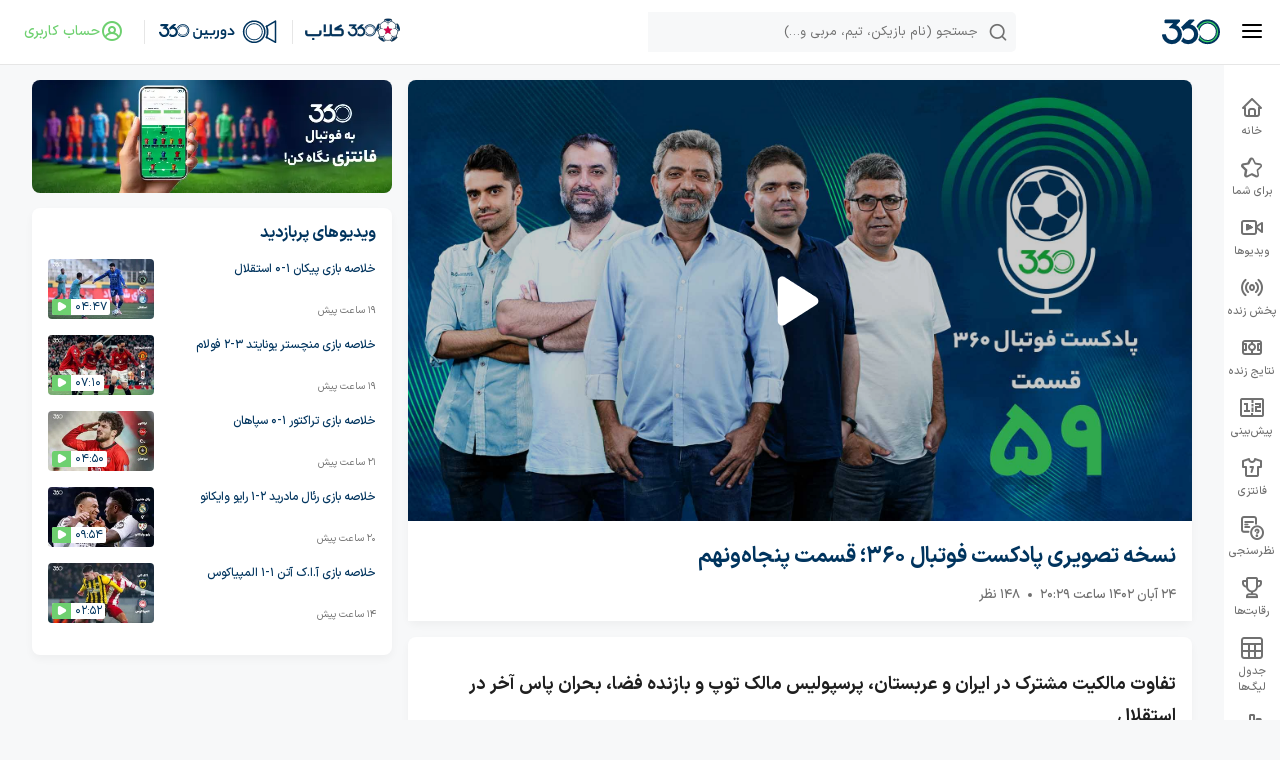

--- FILE ---
content_type: text/html; charset=utf-8
request_url: https://football360.ir/post/2023111538/%D9%86%D8%B3%D8%AE%D9%87-%D8%AA%D8%B5%D9%88%DB%8C%D8%B1%DB%8C-%D9%BE%D8%A7%D8%AF%DA%A9%D8%B3%D8%AA-%D9%81%D9%88%D8%AA%D8%A8%D8%A7%D9%84-%DB%B3%DB%B6%DB%B0-%D9%82%D8%B3%D9%85%D8%AA-%D9%BE%D9%86%D8%AC%D8%A7%D9%87%D9%88%D9%86%D9%87%D9%85
body_size: 10573
content:
<!DOCTYPE html><html><head><meta charSet="UTF-8" data-next-head=""/><meta name="application-name" content="فوتبال 360" data-next-head=""/><meta name="apple-mobile-web-app-capable" content="yes" data-next-head=""/><meta name="apple-mobile-web-app-title" content="فوتبال 360" data-next-head=""/><meta name="viewport" content="width=device-width,initial-scale=1,user-scalable=no,viewport-fit=cover" data-next-head=""/><meta name="theme-color" content="#FFFFFF" data-next-head=""/><meta name="msapplication-navbutton-color" content="#FFFFFF" data-next-head=""/><meta name="apple-mobile-web-app-status-bar-style" content="#FFFFFF" data-next-head=""/><meta name="msapplication-TileColor" content="#FFFFFF" data-next-head=""/><meta name="google-site-verification" content="1GlJacc8GT0pq5rKujoOzbptrtEHAWxefUHeqYK0D80" data-next-head=""/><link rel="manifest" href="/manifest.json" data-next-head=""/><title data-next-head="">نسخه تصویری پادکست فوتبال ۳۶۰؛ قسمت پنجاه‌و‌نهم | فوتبال ۳۶۰</title><link rel="canonical" href="https://football360.ir/post/2023111538/نسخه-تصویری-پادکست-فوتبال-۳۶۰-قسمت-پنجاهونهم" data-next-head=""/><meta name="description" content="تفاوت مالکیت مشترک در ایران و عربستان، پرسپولیس مالک توپ و بازنده فضا، بحران پاس آخر در استقلال" data-next-head=""/><meta name="keywords" content="آلومینیوم اراک,استقلال,استقلال خوزستان,پادکست فوتبال ۳۶۰,پرسپولیس,پیکان,تراکتور,ذوب‌آهن,سپاهان,شمس‌آذر قزوین,صنعت نفت آبادان,فولاد  خوزستان,گل‌گهر,مس رفسنجان,ملوان,نساجی مازندران,هوادار," data-next-head=""/><meta property="og:site_name" content="فوتبال 360" data-next-head=""/><meta property="og:title" content="نسخه تصویری پادکست فوتبال ۳۶۰؛ قسمت پنجاه‌و‌نهم" data-next-head=""/><meta property="og:url" content="https://football360.ir/post/2023111538/نسخه-تصویری-پادکست-فوتبال-۳۶۰-قسمت-پنجاهونهم" data-next-head=""/><meta property="og:description" content="تفاوت مالکیت مشترک در ایران و عربستان، پرسپولیس مالک توپ و بازنده فضا، بحران پاس آخر در استقلال" data-next-head=""/><meta property="og:type" content="website" data-next-head=""/><meta property="og:locale" content="fa_IR" data-next-head=""/><meta property="og:image" itemProp="image primaryImageOfPage" content="https://static.football360.ir/contents/new-desktop-logo.svg" data-next-head=""/><meta name="twitter:site" content="فوتبال 360" data-next-head=""/><meta name="twitter:card" content="summary" data-next-head=""/><meta name="twitter:title" content="نسخه تصویری پادکست فوتبال ۳۶۰؛ قسمت پنجاه‌و‌نهم" data-next-head=""/><meta name="twitter:description" content="تفاوت مالکیت مشترک در ایران و عربستان، پرسپولیس مالک توپ و بازنده فضا، بحران پاس آخر در استقلال" data-next-head=""/><meta name="twitter:url" content="https://football360.ir/post/2023111538/نسخه-تصویری-پادکست-فوتبال-۳۶۰-قسمت-پنجاهونهم" data-next-head=""/><meta name="robots" content="max-image-preview:large" data-next-head=""/><script type="application/ld+json" data-next-head="">{"@context":"https://schema.org","@type":"VideoObject","name":"نسخه تصویری پادکست فوتبال ۳۶۰؛ قسمت پنجاه‌و‌نهم","description":"تفاوت مالکیت مشترک در ایران و عربستان، پرسپولیس مالک توپ و بازنده فضا، بحران پاس آخر در استقلال","contentUrl":"https://static.football360.ir/nesta2/media/missing_media_image.png","uploadDate":"2023-11-15T23:59:11+03:30","thumbnailUrl":["https://static.football360.ir/nesta2/media/posts_media/thumbnails/%D9%BE%D8%A7%D8%AF%DB%B5%DB%B9_thumb.jpg"],"interactionStatistic":{"@type":"InteractionCounter","interactionType":"https://schema.org/WatchAction","userInteractionCount":1}}</script><link data-next-font="" rel="preconnect" href="/" crossorigin="anonymous"/><link rel="preload" href="https://static.football360.ir/contents/_next/static/css/beadd6416f6c9996.css" as="style"/><link rel="stylesheet" href="https://static.football360.ir/contents/_next/static/css/beadd6416f6c9996.css" data-n-g=""/><link rel="preload" href="https://static.football360.ir/contents/_next/static/css/0447a22e4e988dc2.css" as="style"/><link rel="stylesheet" href="https://static.football360.ir/contents/_next/static/css/0447a22e4e988dc2.css" data-n-p=""/><link rel="preload" href="https://static.football360.ir/contents/_next/static/css/db108fe4cefd05b8.css" as="style"/><link rel="stylesheet" href="https://static.football360.ir/contents/_next/static/css/db108fe4cefd05b8.css" data-n-p=""/><link rel="preload" href="https://static.football360.ir/contents/_next/static/css/1b35ad219d61507a.css" as="style"/><link rel="stylesheet" href="https://static.football360.ir/contents/_next/static/css/1b35ad219d61507a.css" data-n-p=""/><link rel="preload" href="https://static.football360.ir/contents/_next/static/css/600ec96ddb1f6279.css" as="style"/><link rel="stylesheet" href="https://static.football360.ir/contents/_next/static/css/600ec96ddb1f6279.css" data-n-p=""/><link rel="preload" href="https://static.football360.ir/contents/_next/static/css/3f2ae3cc02f8404f.css" as="style"/><link rel="stylesheet" href="https://static.football360.ir/contents/_next/static/css/3f2ae3cc02f8404f.css" data-n-p=""/><link rel="preload" href="https://static.football360.ir/contents/_next/static/css/c2205c44a60e3ea7.css" as="style"/><link rel="stylesheet" href="https://static.football360.ir/contents/_next/static/css/c2205c44a60e3ea7.css" data-n-p=""/><link rel="preload" href="https://static.football360.ir/contents/_next/static/css/0fcd57f77715b3cf.css" as="style"/><link rel="stylesheet" href="https://static.football360.ir/contents/_next/static/css/0fcd57f77715b3cf.css" data-n-p=""/><link rel="preload" href="https://static.football360.ir/contents/_next/static/css/55a37cf793570eb2.css" as="style"/><link rel="stylesheet" href="https://static.football360.ir/contents/_next/static/css/55a37cf793570eb2.css" data-n-p=""/><link rel="preload" href="https://static.football360.ir/contents/_next/static/css/4dab03dde74c1e38.css" as="style"/><link rel="stylesheet" href="https://static.football360.ir/contents/_next/static/css/4dab03dde74c1e38.css" data-n-p=""/><link rel="preload" href="https://static.football360.ir/contents/_next/static/css/cdeee6b45b432504.css" as="style"/><link rel="stylesheet" href="https://static.football360.ir/contents/_next/static/css/cdeee6b45b432504.css" data-n-p=""/><link rel="preload" href="https://static.football360.ir/contents/_next/static/css/5e426978ad5b15fe.css" as="style"/><link rel="stylesheet" href="https://static.football360.ir/contents/_next/static/css/5e426978ad5b15fe.css" data-n-p=""/><noscript data-n-css=""></noscript><script defer="" nomodule="" src="https://static.football360.ir/contents/_next/static/chunks/polyfills-42372ed130431b0a.js"></script><script src="https://static.football360.ir/contents/_next/static/chunks/webpack-9371241f4a38735a.js" defer=""></script><script src="https://static.football360.ir/contents/_next/static/chunks/framework-b9fd9bcc3ecde907.js" defer=""></script><script src="https://static.football360.ir/contents/_next/static/chunks/main-90073a870a20cb26.js" defer=""></script><script src="https://static.football360.ir/contents/_next/static/chunks/pages/_app-5fa61e12e4b716e4.js" defer=""></script><script src="https://static.football360.ir/contents/_next/static/chunks/98e2d21d-b9f0d2c115e88852.js" defer=""></script><script src="https://static.football360.ir/contents/_next/static/chunks/4587-7cb4719035a737d5.js" defer=""></script><script src="https://static.football360.ir/contents/_next/static/chunks/8230-fd615141ef99310a.js" defer=""></script><script src="https://static.football360.ir/contents/_next/static/chunks/6247-ec6484ec43c0c6ef.js" defer=""></script><script src="https://static.football360.ir/contents/_next/static/chunks/3502-9828dbc31035a0a1.js" defer=""></script><script src="https://static.football360.ir/contents/_next/static/chunks/5523-f943dcca35b61f63.js" defer=""></script><script src="https://static.football360.ir/contents/_next/static/chunks/3042-8122db9070424887.js" defer=""></script><script src="https://static.football360.ir/contents/_next/static/chunks/7408-ecb9fb7aab31ff4f.js" defer=""></script><script src="https://static.football360.ir/contents/_next/static/chunks/8621-92427b88b06f3b29.js" defer=""></script><script src="https://static.football360.ir/contents/_next/static/chunks/4828-0eacf9ad599abf2c.js" defer=""></script><script src="https://static.football360.ir/contents/_next/static/chunks/533-2733d1e123aa6939.js" defer=""></script><script src="https://static.football360.ir/contents/_next/static/chunks/8030-9cd9553baa5a877c.js" defer=""></script><script src="https://static.football360.ir/contents/_next/static/chunks/2924-2ae3e591052727ab.js" defer=""></script><script src="https://static.football360.ir/contents/_next/static/chunks/2027-f01e68cf94306772.js" defer=""></script><script src="https://static.football360.ir/contents/_next/static/chunks/1543-d375c43272cc1bfd.js" defer=""></script><script src="https://static.football360.ir/contents/_next/static/chunks/997-9c5f0e7734bd9143.js" defer=""></script><script src="https://static.football360.ir/contents/_next/static/chunks/9651-8b4272c9823eae47.js" defer=""></script><script src="https://static.football360.ir/contents/_next/static/chunks/4889-f506571e80d4a3aa.js" defer=""></script><script src="https://static.football360.ir/contents/_next/static/chunks/pages/post/%5Bid%5D/%5Bslug%5D-dfd774c6ac43c2a1.js" defer=""></script><script src="https://static.football360.ir/contents/_next/static/0iDre_8Rp8sR3E0jTl9Vf/_buildManifest.js" defer=""></script><script src="https://static.football360.ir/contents/_next/static/0iDre_8Rp8sR3E0jTl9Vf/_ssgManifest.js" defer=""></script></head><body><div id="__next"><script>((e,r,s,u,d,m,l,h)=>{let c=document.documentElement,v=["light","dark"];function p(i){(Array.isArray(e)?e:[e]).forEach(y=>{let k=y==="class",S=k&&m?d.map(f=>m[f]||f):d;k?(c.classList.remove(...S),c.classList.add(i)):c.setAttribute(y,i)}),R(i)}function R(i){h&&v.includes(i)&&(c.style.colorScheme=i)}function a(){return window.matchMedia("(prefers-color-scheme: dark)").matches?"dark":"light"}if(u)p(u);else try{let i=localStorage.getItem(r)||s,y=l&&i==="system"?a():i;p(y)}catch(i){}})("class","theme","system",null,["light","dark"],null,true,true)</script><div class="DesktopLayout_Container__pmRvD"><div style="display:flex"><div style="width:100%"><header><div class="LayoutHeader_Header__kB23k"><div class="LayoutHeader_top__4goFt"><div><i role="button" tabindex="0" class="icon-ham-menu"></i><a href="/"><img alt="football360 logo" loading="lazy" width="58" height="32" decoding="async" data-nimg="1" style="color:transparent" src="https://static.football360.ir/contents/new-desktop-logo.svg"/></a><div class="style_container__8ydM9"><div class="style_searchBox__aX1Dm"><i class="icon-search-outlined"></i><div class="style_sinput__iz6Kb"><input type="search" placeholder="جستجو (نام بازیکن، تیم، مربی و…)"/></div></div></div></div><div class="LayoutHeader_logged__6_h33"><div class="style_loyaltyClub__IWT9L" role="button" tabindex="0" style="gap:8px"><img class="style_iconSrc__1lT07 style_img__GUlIk" src="https://static.football360.ir/contents/loyalty-club/images/ball.png?x-img=v1/optimize,q_75,lossless_false,/resize,w_48,h_48," alt="360-club-icon" style="background-color:transparent"/><div><img class="style_logoSrc__nH0IM style_img__GUlIk" src="https://static.football360.ir/contents/loyalty-club/images/360_club.png?x-img=v1/optimize,q_75,lossless_false,/resize,w_142,h_32," alt="360-club" style="background-color:transparent"/></div></div><div class="LayoutHeader_divider__Hp01o"></div><div class="style_camera__D5U1H"><div role="button" tabindex="0"><img class="style_logoSrc__g1kIT" src="https://static.football360.ir/contents/camera-logo-light.svg" width="246" height="48" alt="360-camera"/></div></div><div class="LayoutHeader_divider__Hp01o"></div><button type="submit" class="style_baseButton__6Mh_Y LayoutHeader_buttonLogin__uHdN3 style_textBtn__DMrN_ style_mdButton__cfXSw flex-row-reverse">حساب کاربری<i class="icon-profile-outlined"></i></button></div></div></div><div class="LayoutHeader_contentContainer__u_vM9 LayoutHeader_fullContent__9BMnG" id="container"></div></header><main class="LayoutHeader_contentContainer__u_vM9 LayoutHeader_fullContent__9BMnG" id="container"><div class="style_container__BEG7n"><article class="style_mainSection__nDYuA"><section class="style_container__e6bkc" style="padding-top:0"><div class="style_videosContainer__o0_k5"></div><div class="style_header__volae" style="margin-top:16px"><h1 class="style_title__Empcy">نسخه تصویری پادکست فوتبال ۳۶۰؛ قسمت پنجاه‌و‌نهم</h1><div class="style_date__Ze2ca">24 آبان 1402<!-- --> ساعت<!-- --> <!-- -->23:59<span class="style_commentCount__7xlbD">148<!-- --> نظر</span></div></div></section><section class="style_container__e6bkc"><header></header><div class="style_body__jQpYO"><div class="style_subTitle__iNvlW">تفاوت مالکیت مشترک در ایران و عربستان، پرسپولیس مالک توپ و بازنده فضا، بحران پاس آخر در استقلال</div><div class="style_tags__3rmNQ"><p class="style_title__Empcy">برچسب‌ها</p><ul><li><a rel="tag" href="/team/%D8%A2%D9%84%D9%88%D9%85%DB%8C%D9%86%DB%8C%D9%88%D9%85-%D8%A7%D8%B1%D8%A7%DA%A9">آلومینیوم اراک</a></li><li><a rel="tag" href="/team/Esteghlal">استقلال</a></li><li><a rel="tag" href="/team/Esteghlal-Khuzestan">استقلال خوزستان</a></li><li><a rel="tag" href="/post/2023111538/%D9%86%D8%B3%D8%AE%D9%87-%D8%AA%D8%B5%D9%88%DB%8C%D8%B1%DB%8C-%D9%BE%D8%A7%D8%AF%DA%A9%D8%B3%D8%AA-%D9%81%D9%88%D8%AA%D8%A8%D8%A7%D9%84-%DB%B3%DB%B6%DB%B0-%D9%82%D8%B3%D9%85%D8%AA-%D9%BE%D9%86%D8%AC%D8%A7%D9%87%D9%88%D9%86%D9%87%D9%85">پادکست فوتبال ۳۶۰</a></li><li><a rel="tag" href="/team/Persepolis">پرسپولیس</a></li><li><a rel="tag" href="/team/%D9%BE%DB%8C%DA%A9%D8%A7%D9%86">پیکان</a></li><li><a rel="tag" href="/team/Tractor">تراکتور</a></li><li><a rel="tag" href="/team/%D8%B0%D9%88%D8%A8-%D8%A2%D9%87%D9%86">ذوب‌آهن</a></li><li><a rel="tag" href="/team/Sepahan">سپاهان</a></li><li><a rel="tag" href="/team/Shams-Azar-Qazvin">شمس‌آذر قزوین</a></li><li><a rel="tag" href="/team/%D8%B5%D9%86%D8%B9%D8%AA-%D9%86%D9%81%D8%AA">صنعت نفت آبادان</a></li><li><a rel="tag" href="/team/%D9%81%D9%88%D9%84%D8%A7%D8%AF">فولاد  خوزستان</a></li><li><a rel="tag" href="/team/%DA%AF%D9%84-%DA%AF%D9%87%D8%B1">گل‌گهر</a></li><li><a rel="tag" href="/team/%D9%85%D8%B3-%D8%B1%D9%81%D8%B3%D9%86%D8%AC%D8%A7%D9%86">مس رفسنجان</a></li><li><a rel="tag" href="/team/Malavan">ملوان</a></li><li><a rel="tag" href="/team/%D9%86%D8%B3%D8%A7%D8%AC%DB%8C">نساجی مازندران</a></li><li><a rel="tag" href="/team/%D9%87%D9%88%D8%A7%D8%AF%D8%A7%D8%B1">هوادار</a></li></ul></div></div></section><div class="style_shareSection__qn8sB"><button class="style_reportProblem__VjrVG"><i class="icon-alert-octagon-1"></i>گزارش خرابی</button><ul><li><a href="https://twitter.com/share?url=https://football360.ir/post/2023111538/%D9%86%D8%B3%D8%AE%D9%87-%D8%AA%D8%B5%D9%88%DB%8C%D8%B1%DB%8C-%D9%BE%D8%A7%D8%AF%DA%A9%D8%B3%D8%AA-%D9%81%D9%88%D8%AA%D8%A8%D8%A7%D9%84-%DB%B3%DB%B6%DB%B0-%D9%82%D8%B3%D9%85%D8%AA-%D9%BE%D9%86%D8%AC%D8%A7%D9%87%D9%88%D9%86%D9%87%D9%85" target="_blank" rel="noopener noreferrer"><img alt="" loading="lazy" width="32" height="32" decoding="async" data-nimg="1" style="color:transparent" src="/icons/post/News-Twitter.svg"/></a></li><li><a href="https://telegram.me/share/url?url=https://football360.ir/post/2023111538/%D9%86%D8%B3%D8%AE%D9%87-%D8%AA%D8%B5%D9%88%DB%8C%D8%B1%DB%8C-%D9%BE%D8%A7%D8%AF%DA%A9%D8%B3%D8%AA-%D9%81%D9%88%D8%AA%D8%A8%D8%A7%D9%84-%DB%B3%DB%B6%DB%B0-%D9%82%D8%B3%D9%85%D8%AA-%D9%BE%D9%86%D8%AC%D8%A7%D9%87%D9%88%D9%86%D9%87%D9%85" target="_blank" rel="noopener noreferrer"><img alt="" loading="lazy" width="32" height="32" decoding="async" data-nimg="1" style="color:transparent" src="/icons/post/News-Telegram.svg"/></a></li><li><img alt="" loading="lazy" width="32" height="32" decoding="async" data-nimg="1" style="color:transparent" src="/icons/post/News-share.svg"/></li></ul></div><div class="Comments_Container__IFEXy"><div class="Comments_Header__F4tJq"><svg aria-labelledby="05bj1mk-aria" role="img" style="transform:scaleX(-1)" width="100%" height="24"><title id="05bj1mk-aria">Loading...</title><rect role="presentation" x="0" y="0" width="100%" height="100%" clip-path="url(#05bj1mk-diff)" style="fill:url(#05bj1mk-animated-diff)"></rect><defs><clipPath id="05bj1mk-diff"><rect x="0" y="0" rx="0" ry="0" width="153" height="24"></rect></clipPath><linearGradient id="05bj1mk-animated-diff"><stop offset="0%" stop-color="var(--border)" stop-opacity="1"><animate attributeName="offset" values="-2; -2; 1" keyTimes="0; 0.25; 1" dur="3s" repeatCount="indefinite"></animate></stop><stop offset="50%" stop-color="var(--page-bg)" stop-opacity="1"><animate attributeName="offset" values="-1; -1; 2" keyTimes="0; 0.25; 1" dur="3s" repeatCount="indefinite"></animate></stop><stop offset="100%" stop-color="var(--border)" stop-opacity="1"><animate attributeName="offset" values="0; 0; 3" keyTimes="0; 0.25; 1" dur="3s" repeatCount="indefinite"></animate></stop></linearGradient></defs></svg></div><div class="Comments_commentBox__whZMD"><div class="Comments_textarea__ZF_kS"><svg aria-labelledby="0xkdpc5-aria" role="img" style="transform:scaleX(-1)" width="100%" height="16"><title id="0xkdpc5-aria">Loading...</title><rect role="presentation" x="0" y="0" width="100%" height="100%" clip-path="url(#0xkdpc5-diff)" style="fill:url(#0xkdpc5-animated-diff)"></rect><defs><clipPath id="0xkdpc5-diff"><rect x="0" y="0" rx="0" ry="0" width="236" height="16"></rect></clipPath><linearGradient id="0xkdpc5-animated-diff"><stop offset="0%" stop-color="var(--border)" stop-opacity="1"><animate attributeName="offset" values="-2; -2; 1" keyTimes="0; 0.25; 1" dur="3s" repeatCount="indefinite"></animate></stop><stop offset="50%" stop-color="var(--page-bg)" stop-opacity="1"><animate attributeName="offset" values="-1; -1; 2" keyTimes="0; 0.25; 1" dur="3s" repeatCount="indefinite"></animate></stop><stop offset="100%" stop-color="var(--border)" stop-opacity="1"><animate attributeName="offset" values="0; 0; 3" keyTimes="0; 0.25; 1" dur="3s" repeatCount="indefinite"></animate></stop></linearGradient></defs></svg></div><div class="Comments_submit__ZUyya"><svg aria-labelledby="7vg1x77-aria" role="img" style="transform:scaleX(-1)" width="100%" height="28"><title id="7vg1x77-aria">Loading...</title><rect role="presentation" x="0" y="0" width="100%" height="100%" clip-path="url(#7vg1x77-diff)" style="fill:url(#7vg1x77-animated-diff)"></rect><defs><clipPath id="7vg1x77-diff"><rect x="0" y="0" rx="0" ry="0" width="84" height="28"></rect></clipPath><linearGradient id="7vg1x77-animated-diff"><stop offset="0%" stop-color="var(--border)" stop-opacity="1"><animate attributeName="offset" values="-2; -2; 1" keyTimes="0; 0.25; 1" dur="3s" repeatCount="indefinite"></animate></stop><stop offset="50%" stop-color="var(--page-bg)" stop-opacity="1"><animate attributeName="offset" values="-1; -1; 2" keyTimes="0; 0.25; 1" dur="3s" repeatCount="indefinite"></animate></stop><stop offset="100%" stop-color="var(--border)" stop-opacity="1"><animate attributeName="offset" values="0; 0; 3" keyTimes="0; 0.25; 1" dur="3s" repeatCount="indefinite"></animate></stop></linearGradient></defs></svg></div></div><ul class="Comments_infinity__YcgAS"><li><div><svg aria-labelledby="asc2opg-aria" role="img" style="transform:scaleX(-1)" width="100%" height="40"><title id="asc2opg-aria">Loading...</title><rect role="presentation" x="0" y="0" width="100%" height="100%" clip-path="url(#asc2opg-diff)" style="fill:url(#asc2opg-animated-diff)"></rect><defs><clipPath id="asc2opg-diff"><rect x="0" y="0" rx="50%" ry="50%" width="24" height="24"></rect><rect x="32" y="4" rx="0" ry="0" width="79" height="16"></rect><rect x="calc(100% - 56px)" y="4" rx="0" ry="0" width="56" height="16"></rect><rect x="calc(100% - 120px)" y="4" rx="0" ry="0" width="56" height="16"></rect><rect x="calc(100% - 184px)" y="4" rx="0" ry="0" width="56" height="16"></rect></clipPath><linearGradient id="asc2opg-animated-diff"><stop offset="0%" stop-color="var(--border)" stop-opacity="1"><animate attributeName="offset" values="-2; -2; 1" keyTimes="0; 0.25; 1" dur="3s" repeatCount="indefinite"></animate></stop><stop offset="50%" stop-color="var(--page-bg)" stop-opacity="1"><animate attributeName="offset" values="-1; -1; 2" keyTimes="0; 0.25; 1" dur="3s" repeatCount="indefinite"></animate></stop><stop offset="100%" stop-color="var(--border)" stop-opacity="1"><animate attributeName="offset" values="0; 0; 3" keyTimes="0; 0.25; 1" dur="3s" repeatCount="indefinite"></animate></stop></linearGradient></defs></svg><svg aria-labelledby="2420ywg-aria" role="img" style="transform:scaleX(-1)" width="100%" height="24"><title id="2420ywg-aria">Loading...</title><rect role="presentation" x="0" y="0" width="100%" height="100%" clip-path="url(#2420ywg-diff)" style="fill:url(#2420ywg-animated-diff)"></rect><defs><clipPath id="2420ywg-diff"><rect x="0" y="0" rx="0" ry="0" width="100%" height="12"></rect></clipPath><linearGradient id="2420ywg-animated-diff"><stop offset="0%" stop-color="var(--border)" stop-opacity="1"><animate attributeName="offset" values="-2; -2; 1" keyTimes="0; 0.25; 1" dur="3s" repeatCount="indefinite"></animate></stop><stop offset="50%" stop-color="var(--page-bg)" stop-opacity="1"><animate attributeName="offset" values="-1; -1; 2" keyTimes="0; 0.25; 1" dur="3s" repeatCount="indefinite"></animate></stop><stop offset="100%" stop-color="var(--border)" stop-opacity="1"><animate attributeName="offset" values="0; 0; 3" keyTimes="0; 0.25; 1" dur="3s" repeatCount="indefinite"></animate></stop></linearGradient></defs></svg><svg aria-labelledby="q4qrdsi-aria" role="img" style="transform:scaleX(-1)" width="100%" height="24"><title id="q4qrdsi-aria">Loading...</title><rect role="presentation" x="0" y="0" width="100%" height="100%" clip-path="url(#q4qrdsi-diff)" style="fill:url(#q4qrdsi-animated-diff)"></rect><defs><clipPath id="q4qrdsi-diff"><rect x="0" y="0" rx="0" ry="0" width="100%" height="12"></rect></clipPath><linearGradient id="q4qrdsi-animated-diff"><stop offset="0%" stop-color="var(--border)" stop-opacity="1"><animate attributeName="offset" values="-2; -2; 1" keyTimes="0; 0.25; 1" dur="3s" repeatCount="indefinite"></animate></stop><stop offset="50%" stop-color="var(--page-bg)" stop-opacity="1"><animate attributeName="offset" values="-1; -1; 2" keyTimes="0; 0.25; 1" dur="3s" repeatCount="indefinite"></animate></stop><stop offset="100%" stop-color="var(--border)" stop-opacity="1"><animate attributeName="offset" values="0; 0; 3" keyTimes="0; 0.25; 1" dur="3s" repeatCount="indefinite"></animate></stop></linearGradient></defs></svg><svg aria-labelledby="favwcim-aria" role="img" style="transform:scaleX(-1)" width="100%" height="16"><title id="favwcim-aria">Loading...</title><rect role="presentation" x="0" y="0" width="100%" height="100%" clip-path="url(#favwcim-diff)" style="fill:url(#favwcim-animated-diff)"></rect><defs><clipPath id="favwcim-diff"><rect x="0" y="0" rx="0" ry="0" width="195" height="12"></rect></clipPath><linearGradient id="favwcim-animated-diff"><stop offset="0%" stop-color="var(--border)" stop-opacity="1"><animate attributeName="offset" values="-2; -2; 1" keyTimes="0; 0.25; 1" dur="3s" repeatCount="indefinite"></animate></stop><stop offset="50%" stop-color="var(--page-bg)" stop-opacity="1"><animate attributeName="offset" values="-1; -1; 2" keyTimes="0; 0.25; 1" dur="3s" repeatCount="indefinite"></animate></stop><stop offset="100%" stop-color="var(--border)" stop-opacity="1"><animate attributeName="offset" values="0; 0; 3" keyTimes="0; 0.25; 1" dur="3s" repeatCount="indefinite"></animate></stop></linearGradient></defs></svg></div></li><li><div><svg aria-labelledby="2u52nz-aria" role="img" style="transform:scaleX(-1)" width="100%" height="40"><title id="2u52nz-aria">Loading...</title><rect role="presentation" x="0" y="0" width="100%" height="100%" clip-path="url(#2u52nz-diff)" style="fill:url(#2u52nz-animated-diff)"></rect><defs><clipPath id="2u52nz-diff"><rect x="0" y="0" rx="50%" ry="50%" width="24" height="24"></rect><rect x="32" y="4" rx="0" ry="0" width="79" height="16"></rect><rect x="calc(100% - 56px)" y="4" rx="0" ry="0" width="56" height="16"></rect><rect x="calc(100% - 120px)" y="4" rx="0" ry="0" width="56" height="16"></rect><rect x="calc(100% - 184px)" y="4" rx="0" ry="0" width="56" height="16"></rect></clipPath><linearGradient id="2u52nz-animated-diff"><stop offset="0%" stop-color="var(--border)" stop-opacity="1"><animate attributeName="offset" values="-2; -2; 1" keyTimes="0; 0.25; 1" dur="3s" repeatCount="indefinite"></animate></stop><stop offset="50%" stop-color="var(--page-bg)" stop-opacity="1"><animate attributeName="offset" values="-1; -1; 2" keyTimes="0; 0.25; 1" dur="3s" repeatCount="indefinite"></animate></stop><stop offset="100%" stop-color="var(--border)" stop-opacity="1"><animate attributeName="offset" values="0; 0; 3" keyTimes="0; 0.25; 1" dur="3s" repeatCount="indefinite"></animate></stop></linearGradient></defs></svg><svg aria-labelledby="oyprpwc-aria" role="img" style="transform:scaleX(-1)" width="100%" height="24"><title id="oyprpwc-aria">Loading...</title><rect role="presentation" x="0" y="0" width="100%" height="100%" clip-path="url(#oyprpwc-diff)" style="fill:url(#oyprpwc-animated-diff)"></rect><defs><clipPath id="oyprpwc-diff"><rect x="0" y="0" rx="0" ry="0" width="100%" height="12"></rect></clipPath><linearGradient id="oyprpwc-animated-diff"><stop offset="0%" stop-color="var(--border)" stop-opacity="1"><animate attributeName="offset" values="-2; -2; 1" keyTimes="0; 0.25; 1" dur="3s" repeatCount="indefinite"></animate></stop><stop offset="50%" stop-color="var(--page-bg)" stop-opacity="1"><animate attributeName="offset" values="-1; -1; 2" keyTimes="0; 0.25; 1" dur="3s" repeatCount="indefinite"></animate></stop><stop offset="100%" stop-color="var(--border)" stop-opacity="1"><animate attributeName="offset" values="0; 0; 3" keyTimes="0; 0.25; 1" dur="3s" repeatCount="indefinite"></animate></stop></linearGradient></defs></svg><svg aria-labelledby="7kxnf7m-aria" role="img" style="transform:scaleX(-1)" width="100%" height="24"><title id="7kxnf7m-aria">Loading...</title><rect role="presentation" x="0" y="0" width="100%" height="100%" clip-path="url(#7kxnf7m-diff)" style="fill:url(#7kxnf7m-animated-diff)"></rect><defs><clipPath id="7kxnf7m-diff"><rect x="0" y="0" rx="0" ry="0" width="100%" height="12"></rect></clipPath><linearGradient id="7kxnf7m-animated-diff"><stop offset="0%" stop-color="var(--border)" stop-opacity="1"><animate attributeName="offset" values="-2; -2; 1" keyTimes="0; 0.25; 1" dur="3s" repeatCount="indefinite"></animate></stop><stop offset="50%" stop-color="var(--page-bg)" stop-opacity="1"><animate attributeName="offset" values="-1; -1; 2" keyTimes="0; 0.25; 1" dur="3s" repeatCount="indefinite"></animate></stop><stop offset="100%" stop-color="var(--border)" stop-opacity="1"><animate attributeName="offset" values="0; 0; 3" keyTimes="0; 0.25; 1" dur="3s" repeatCount="indefinite"></animate></stop></linearGradient></defs></svg><svg aria-labelledby="9rc2y5r-aria" role="img" style="transform:scaleX(-1)" width="100%" height="16"><title id="9rc2y5r-aria">Loading...</title><rect role="presentation" x="0" y="0" width="100%" height="100%" clip-path="url(#9rc2y5r-diff)" style="fill:url(#9rc2y5r-animated-diff)"></rect><defs><clipPath id="9rc2y5r-diff"><rect x="0" y="0" rx="0" ry="0" width="195" height="12"></rect></clipPath><linearGradient id="9rc2y5r-animated-diff"><stop offset="0%" stop-color="var(--border)" stop-opacity="1"><animate attributeName="offset" values="-2; -2; 1" keyTimes="0; 0.25; 1" dur="3s" repeatCount="indefinite"></animate></stop><stop offset="50%" stop-color="var(--page-bg)" stop-opacity="1"><animate attributeName="offset" values="-1; -1; 2" keyTimes="0; 0.25; 1" dur="3s" repeatCount="indefinite"></animate></stop><stop offset="100%" stop-color="var(--border)" stop-opacity="1"><animate attributeName="offset" values="0; 0; 3" keyTimes="0; 0.25; 1" dur="3s" repeatCount="indefinite"></animate></stop></linearGradient></defs></svg></div></li><li><div><svg aria-labelledby="z7p5j6-aria" role="img" style="transform:scaleX(-1)" width="100%" height="40"><title id="z7p5j6-aria">Loading...</title><rect role="presentation" x="0" y="0" width="100%" height="100%" clip-path="url(#z7p5j6-diff)" style="fill:url(#z7p5j6-animated-diff)"></rect><defs><clipPath id="z7p5j6-diff"><rect x="0" y="0" rx="50%" ry="50%" width="24" height="24"></rect><rect x="32" y="4" rx="0" ry="0" width="79" height="16"></rect><rect x="calc(100% - 56px)" y="4" rx="0" ry="0" width="56" height="16"></rect><rect x="calc(100% - 120px)" y="4" rx="0" ry="0" width="56" height="16"></rect><rect x="calc(100% - 184px)" y="4" rx="0" ry="0" width="56" height="16"></rect></clipPath><linearGradient id="z7p5j6-animated-diff"><stop offset="0%" stop-color="var(--border)" stop-opacity="1"><animate attributeName="offset" values="-2; -2; 1" keyTimes="0; 0.25; 1" dur="3s" repeatCount="indefinite"></animate></stop><stop offset="50%" stop-color="var(--page-bg)" stop-opacity="1"><animate attributeName="offset" values="-1; -1; 2" keyTimes="0; 0.25; 1" dur="3s" repeatCount="indefinite"></animate></stop><stop offset="100%" stop-color="var(--border)" stop-opacity="1"><animate attributeName="offset" values="0; 0; 3" keyTimes="0; 0.25; 1" dur="3s" repeatCount="indefinite"></animate></stop></linearGradient></defs></svg><svg aria-labelledby="r8fisx4-aria" role="img" style="transform:scaleX(-1)" width="100%" height="24"><title id="r8fisx4-aria">Loading...</title><rect role="presentation" x="0" y="0" width="100%" height="100%" clip-path="url(#r8fisx4-diff)" style="fill:url(#r8fisx4-animated-diff)"></rect><defs><clipPath id="r8fisx4-diff"><rect x="0" y="0" rx="0" ry="0" width="100%" height="12"></rect></clipPath><linearGradient id="r8fisx4-animated-diff"><stop offset="0%" stop-color="var(--border)" stop-opacity="1"><animate attributeName="offset" values="-2; -2; 1" keyTimes="0; 0.25; 1" dur="3s" repeatCount="indefinite"></animate></stop><stop offset="50%" stop-color="var(--page-bg)" stop-opacity="1"><animate attributeName="offset" values="-1; -1; 2" keyTimes="0; 0.25; 1" dur="3s" repeatCount="indefinite"></animate></stop><stop offset="100%" stop-color="var(--border)" stop-opacity="1"><animate attributeName="offset" values="0; 0; 3" keyTimes="0; 0.25; 1" dur="3s" repeatCount="indefinite"></animate></stop></linearGradient></defs></svg><svg aria-labelledby="mznr3w-aria" role="img" style="transform:scaleX(-1)" width="100%" height="24"><title id="mznr3w-aria">Loading...</title><rect role="presentation" x="0" y="0" width="100%" height="100%" clip-path="url(#mznr3w-diff)" style="fill:url(#mznr3w-animated-diff)"></rect><defs><clipPath id="mznr3w-diff"><rect x="0" y="0" rx="0" ry="0" width="100%" height="12"></rect></clipPath><linearGradient id="mznr3w-animated-diff"><stop offset="0%" stop-color="var(--border)" stop-opacity="1"><animate attributeName="offset" values="-2; -2; 1" keyTimes="0; 0.25; 1" dur="3s" repeatCount="indefinite"></animate></stop><stop offset="50%" stop-color="var(--page-bg)" stop-opacity="1"><animate attributeName="offset" values="-1; -1; 2" keyTimes="0; 0.25; 1" dur="3s" repeatCount="indefinite"></animate></stop><stop offset="100%" stop-color="var(--border)" stop-opacity="1"><animate attributeName="offset" values="0; 0; 3" keyTimes="0; 0.25; 1" dur="3s" repeatCount="indefinite"></animate></stop></linearGradient></defs></svg><svg aria-labelledby="e7bmhaa-aria" role="img" style="transform:scaleX(-1)" width="100%" height="16"><title id="e7bmhaa-aria">Loading...</title><rect role="presentation" x="0" y="0" width="100%" height="100%" clip-path="url(#e7bmhaa-diff)" style="fill:url(#e7bmhaa-animated-diff)"></rect><defs><clipPath id="e7bmhaa-diff"><rect x="0" y="0" rx="0" ry="0" width="195" height="12"></rect></clipPath><linearGradient id="e7bmhaa-animated-diff"><stop offset="0%" stop-color="var(--border)" stop-opacity="1"><animate attributeName="offset" values="-2; -2; 1" keyTimes="0; 0.25; 1" dur="3s" repeatCount="indefinite"></animate></stop><stop offset="50%" stop-color="var(--page-bg)" stop-opacity="1"><animate attributeName="offset" values="-1; -1; 2" keyTimes="0; 0.25; 1" dur="3s" repeatCount="indefinite"></animate></stop><stop offset="100%" stop-color="var(--border)" stop-opacity="1"><animate attributeName="offset" values="0; 0; 3" keyTimes="0; 0.25; 1" dur="3s" repeatCount="indefinite"></animate></stop></linearGradient></defs></svg></div></li><li><div><svg aria-labelledby="osrrxs-aria" role="img" style="transform:scaleX(-1)" width="100%" height="40"><title id="osrrxs-aria">Loading...</title><rect role="presentation" x="0" y="0" width="100%" height="100%" clip-path="url(#osrrxs-diff)" style="fill:url(#osrrxs-animated-diff)"></rect><defs><clipPath id="osrrxs-diff"><rect x="0" y="0" rx="50%" ry="50%" width="24" height="24"></rect><rect x="32" y="4" rx="0" ry="0" width="79" height="16"></rect><rect x="calc(100% - 56px)" y="4" rx="0" ry="0" width="56" height="16"></rect><rect x="calc(100% - 120px)" y="4" rx="0" ry="0" width="56" height="16"></rect><rect x="calc(100% - 184px)" y="4" rx="0" ry="0" width="56" height="16"></rect></clipPath><linearGradient id="osrrxs-animated-diff"><stop offset="0%" stop-color="var(--border)" stop-opacity="1"><animate attributeName="offset" values="-2; -2; 1" keyTimes="0; 0.25; 1" dur="3s" repeatCount="indefinite"></animate></stop><stop offset="50%" stop-color="var(--page-bg)" stop-opacity="1"><animate attributeName="offset" values="-1; -1; 2" keyTimes="0; 0.25; 1" dur="3s" repeatCount="indefinite"></animate></stop><stop offset="100%" stop-color="var(--border)" stop-opacity="1"><animate attributeName="offset" values="0; 0; 3" keyTimes="0; 0.25; 1" dur="3s" repeatCount="indefinite"></animate></stop></linearGradient></defs></svg><svg aria-labelledby="g9d1i0p-aria" role="img" style="transform:scaleX(-1)" width="100%" height="24"><title id="g9d1i0p-aria">Loading...</title><rect role="presentation" x="0" y="0" width="100%" height="100%" clip-path="url(#g9d1i0p-diff)" style="fill:url(#g9d1i0p-animated-diff)"></rect><defs><clipPath id="g9d1i0p-diff"><rect x="0" y="0" rx="0" ry="0" width="100%" height="12"></rect></clipPath><linearGradient id="g9d1i0p-animated-diff"><stop offset="0%" stop-color="var(--border)" stop-opacity="1"><animate attributeName="offset" values="-2; -2; 1" keyTimes="0; 0.25; 1" dur="3s" repeatCount="indefinite"></animate></stop><stop offset="50%" stop-color="var(--page-bg)" stop-opacity="1"><animate attributeName="offset" values="-1; -1; 2" keyTimes="0; 0.25; 1" dur="3s" repeatCount="indefinite"></animate></stop><stop offset="100%" stop-color="var(--border)" stop-opacity="1"><animate attributeName="offset" values="0; 0; 3" keyTimes="0; 0.25; 1" dur="3s" repeatCount="indefinite"></animate></stop></linearGradient></defs></svg><svg aria-labelledby="n01bir9-aria" role="img" style="transform:scaleX(-1)" width="100%" height="24"><title id="n01bir9-aria">Loading...</title><rect role="presentation" x="0" y="0" width="100%" height="100%" clip-path="url(#n01bir9-diff)" style="fill:url(#n01bir9-animated-diff)"></rect><defs><clipPath id="n01bir9-diff"><rect x="0" y="0" rx="0" ry="0" width="100%" height="12"></rect></clipPath><linearGradient id="n01bir9-animated-diff"><stop offset="0%" stop-color="var(--border)" stop-opacity="1"><animate attributeName="offset" values="-2; -2; 1" keyTimes="0; 0.25; 1" dur="3s" repeatCount="indefinite"></animate></stop><stop offset="50%" stop-color="var(--page-bg)" stop-opacity="1"><animate attributeName="offset" values="-1; -1; 2" keyTimes="0; 0.25; 1" dur="3s" repeatCount="indefinite"></animate></stop><stop offset="100%" stop-color="var(--border)" stop-opacity="1"><animate attributeName="offset" values="0; 0; 3" keyTimes="0; 0.25; 1" dur="3s" repeatCount="indefinite"></animate></stop></linearGradient></defs></svg><svg aria-labelledby="idnciui-aria" role="img" style="transform:scaleX(-1)" width="100%" height="16"><title id="idnciui-aria">Loading...</title><rect role="presentation" x="0" y="0" width="100%" height="100%" clip-path="url(#idnciui-diff)" style="fill:url(#idnciui-animated-diff)"></rect><defs><clipPath id="idnciui-diff"><rect x="0" y="0" rx="0" ry="0" width="195" height="12"></rect></clipPath><linearGradient id="idnciui-animated-diff"><stop offset="0%" stop-color="var(--border)" stop-opacity="1"><animate attributeName="offset" values="-2; -2; 1" keyTimes="0; 0.25; 1" dur="3s" repeatCount="indefinite"></animate></stop><stop offset="50%" stop-color="var(--page-bg)" stop-opacity="1"><animate attributeName="offset" values="-1; -1; 2" keyTimes="0; 0.25; 1" dur="3s" repeatCount="indefinite"></animate></stop><stop offset="100%" stop-color="var(--border)" stop-opacity="1"><animate attributeName="offset" values="0; 0; 3" keyTimes="0; 0.25; 1" dur="3s" repeatCount="indefinite"></animate></stop></linearGradient></defs></svg></div></li></ul></div></article><aside class="style_sidebar__BJir8"><section class="style_adsSection__YhkUS"></section><section class="PostSection_container__E9GDO"><div class="PostSection_box__3YZLn"><div class="PostSection_header__2uUxB"><h2 class="PostSection_title__Ue5io">ویدیوهای پربازدید</h2></div><ul class="PostSection_list__B1d_P"><li><article><a target="_blank" href="/post/2026020132/%D8%AE%D9%84%D8%A7%D8%B5%D9%87-%D8%A8%D8%A7%D8%B2%DB%8C-%D9%BE%DB%8C%DA%A9%D8%A7%D9%86-%D8%A7%D8%B3%D8%AA%D9%82%D9%84%D8%A7%D9%84-XKjOh"><div class="PostCardSm_Container___wkBh"><div class="PostCardSm_titleBox__ONtEV"><div class="PostCardSm_title__lU_BF"><h3 style="margin-left:0px;margin-right:0px;margin-top:0px;margin-bottom:0px;padding-left:0px;padding-right:0px;padding-top:0px;padding-bottom:0px;font-size:undefinedpx">خلاصه بازی پیکان ۱-۰ استقلال</h3></div><div class="PostCardSm_date___lPud">19 ساعت پیش</div></div><div class="PostCardSm_imageContainer__FfQNA"></div></div></a></article></li><li><article><a target="_blank" href="/post/2026020135/%D8%AE%D9%84%D8%A7%D8%B5%D9%87-%D8%A8%D8%A7%D8%B2%DB%8C-%D9%85%D9%86%DA%86%D8%B3%D8%AA%D8%B1-%DB%8C%D9%88%D9%86%D8%A7%DB%8C%D8%AA%D8%AF-%D9%81%D9%88%D9%84%D8%A7%D9%85-d6D4J"><div class="PostCardSm_Container___wkBh"><div class="PostCardSm_titleBox__ONtEV"><div class="PostCardSm_title__lU_BF"><h3 style="margin-left:0px;margin-right:0px;margin-top:0px;margin-bottom:0px;padding-left:0px;padding-right:0px;padding-top:0px;padding-bottom:0px;font-size:undefinedpx">خلاصه بازی منچستر یونایتد ۳-۲ فولام</h3></div><div class="PostCardSm_date___lPud">19 ساعت پیش</div></div><div class="PostCardSm_imageContainer__FfQNA"></div></div></a></article></li><li><article><a target="_blank" href="/post/2026020128/%D8%AE%D9%84%D8%A7%D8%B5%D9%87-%D8%A8%D8%A7%D8%B2%DB%8C-%D8%AA%D8%B1%D8%A7%DA%A9%D8%AA%D9%88%D8%B1-%D8%B3%D9%BE%D8%A7%D9%87%D8%A7%D9%86-Ubi0I"><div class="PostCardSm_Container___wkBh"><div class="PostCardSm_titleBox__ONtEV"><div class="PostCardSm_title__lU_BF"><h3 style="margin-left:0px;margin-right:0px;margin-top:0px;margin-bottom:0px;padding-left:0px;padding-right:0px;padding-top:0px;padding-bottom:0px;font-size:undefinedpx">خلاصه بازی تراکتور ۱-۰ سپاهان</h3></div><div class="PostCardSm_date___lPud">21 ساعت پیش</div></div><div class="PostCardSm_imageContainer__FfQNA"></div></div></a></article></li><li><article><a target="_blank" href="/post/2026020130/%D8%AE%D9%84%D8%A7%D8%B5%D9%87-%D8%A8%D8%A7%D8%B2%DB%8C-%D8%B1%D8%A6%D8%A7%D9%84-%D9%85%D8%A7%D8%AF%D8%B1%DB%8C%D8%AF-%D8%B1%D8%A7%DB%8C%D9%88-%D9%88%D8%A7%DB%8C%DA%A9%D8%A7%D9%86%D9%88-sF8xs"><div class="PostCardSm_Container___wkBh"><div class="PostCardSm_titleBox__ONtEV"><div class="PostCardSm_title__lU_BF"><h3 style="margin-left:0px;margin-right:0px;margin-top:0px;margin-bottom:0px;padding-left:0px;padding-right:0px;padding-top:0px;padding-bottom:0px;font-size:undefinedpx">خلاصه بازی رئال مادرید ۲-۱ رایو وایکانو</h3></div><div class="PostCardSm_date___lPud">20 ساعت پیش</div></div><div class="PostCardSm_imageContainer__FfQNA"></div></div></a></article></li><li><article><a target="_blank" href="/post/2026020138/%D8%AE%D9%84%D8%A7%D8%B5%D9%87-%D8%A8%D8%A7%D8%B2%DB%8C-%D8%A2%D8%A7%DA%A9-%D8%A2%D8%AA%D9%86-%D8%A7%D9%84%D9%85%D9%BE%DB%8C%D8%A7%DA%A9%D9%88%D8%B3-Tl5w6"><div class="PostCardSm_Container___wkBh"><div class="PostCardSm_titleBox__ONtEV"><div class="PostCardSm_title__lU_BF"><h3 style="margin-left:0px;margin-right:0px;margin-top:0px;margin-bottom:0px;padding-left:0px;padding-right:0px;padding-top:0px;padding-bottom:0px;font-size:undefinedpx">خلاصه بازی آ.ا.ک آتن ۱-۱ المپیاکوس</h3></div><div class="PostCardSm_date___lPud">14 ساعت پیش</div></div><div class="PostCardSm_imageContainer__FfQNA"></div></div></a></article></li></ul></div></section></aside></div></main></div></div><button class="DesktopLayout_scrollTop__ujc1F"><img alt="scroll-top" loading="lazy" width="40" height="40" decoding="async" data-nimg="1" style="color:transparent" src="/icons/Icon-top.svg"/></button></div><div class="Toastify"></div><div id="div_eRasanehTrustseal_87920"></div></div><script id="__NEXT_DATA__" type="application/json">{"props":{"pageProps":{"data":{"lite_mode":{"comments_available":true,"subscription_available":true,"ads_available":true,"polls_available":true,"track_live_stream_interval":60000,"live_score_interval_time":60000},"ir_dst_troubled":true,"post":{"id":"f8efead7-ad5b-4501-972f-f730b86ecf37","code":2023111538,"title":"نسخه تصویری پادکست فوتبال ۳۶۰؛ قسمت پنجاه‌و‌نهم","sub_title":"تفاوت مالکیت مشترک در ایران و عربستان، پرسپولیس مالک توپ و بازنده فضا، بحران پاس آخر در استقلال","masked_title":null,"slug":"نسخه-تصویری-پادکست-فوتبال-۳۶۰-قسمت-پنجاهونهم","primary_media":"https://static.football360.ir/nesta2/media/missing_media_image.png","live_detail":null,"created_at":1700078053,"published_at":1700080151,"medias":[{"media":{"id":"56fdd778-7b66-4f9f-908c-6d50778248ee","file":"https://static.football360.ir/nesta2/media/missing_media_image.png","thumbnail":"https://static.football360.ir/nesta2/media/posts_media/thumbnails/%D9%BE%D8%A7%D8%AF%DB%B5%DB%B9_thumb.jpg","media_type":"V","upload_video_link":"https://vod1.football360.ir/Mohammad%20Farahpour/%D8%AA%D8%B5%D9%88%DB%8C%D8%B1%DB%8C.mp4","title":"نسخه تصویری پادکست فوتبال ۳۶۰؛ قسمت پنجاه‌و‌نهم","aparat_link":null,"cover_image":"https://static.football360.ir/nesta2/media/posts_media/covers/%D9%BE%D8%A7%D8%AF%DB%B5%DB%B9.jpg","arvan_link":"https://vod-live-meta.s3.ir-thr-at1.arvanstorage.ir/production/configs/vod/2025/3/56fdd778-7b66-4f9f-908c-6d50778248ee.json","arvan_hls":"https://vod.football360.ir/nQa4PO7xDk/MpGO9lW2AP/h_,360_800,480_1500,720_2500,1080_4500,k.mp4.list/master.m3u8","arvan_mpd":"https://vod.football360.ir/nQa4PO7xDk/MpGO9lW2AP/h_,360_800,480_1500,720_2500,1080_4500,k.mp4.list/manifest.mpd","arvan_ad":"https://napi.arvancloud.ir/vod/channels/910f5311-1ee8-4ed1-8fdd-301c64555e85/ads","duration":9518,"hour_duration":2,"minute_duration":38,"second_duration":38,"youtube_link":null,"youtube_ifram":null},"is_primary":true}],"is_published":true,"link":"http://football360.ir/post/2023111538/","view_count":1,"comment_count":148,"post_type":"V","body":"","channel":null,"post_tags":[{"id":"4a0a5c8f-62ed-4e32-bd7d-e8c0653825e1","instance":{"instance_data":{"country":{"english_name":"Iran","flag_1x1":"https://static.football360.ir/nesta2/media/countries/flags/1x1/18842.png","flag_4x3":"https://static.football360.ir/nesta2/media/countries/flags/4x3/18843.png","name":"ایران"},"english_name":"آلومینیوم اراک","full_title":"آلومینیوم اراک","id":"2e258d52-35a7-4c9a-8adc-fbfcb15ac5ad","is_active":true,"is_national":false,"logo":"https://static.football360.ir/nesta2/media/uploads/teams/2022/10/29/Aluminium_Arak_Logo.png","slug":"آلومینیوم-اراک","thumbnail":"https://static.football360.ir/nesta2/media/uploads/teams/thumbnails/2022/10/29/Aluminium_Arak_Logo_thumb.png","title":"آلومینیوم اراک","to_be_decided":false},"instance_type":"team"},"is_visible":true,"title":"آلومینیوم اراک"},{"id":"e383c7c3-571f-4d84-a0f9-8fc95e7d9f9f","instance":{"instance_data":{"country":{"english_name":"Iran","flag_1x1":"https://static.football360.ir/nesta2/media/countries/flags/1x1/18842.png","flag_4x3":"https://static.football360.ir/nesta2/media/countries/flags/4x3/18843.png","name":"ایران"},"english_name":"Esteghlal","full_title":"Esteghlal","id":"9b8d0298-4621-409d-a5ab-dc51f4d9a533","is_active":true,"is_national":false,"logo":"https://static.football360.ir/nesta2/media/uploads/teams/2022/02/14/28723.png","slug":"Esteghlal","thumbnail":"https://static.football360.ir/nesta2/media/uploads/teams/thumbnails/2022/05/11/uploads/teams/2022/02/14/28723_thumb_uFpSyv9.png","title":"استقلال","to_be_decided":false},"instance_type":"team"},"is_visible":true,"title":"استقلال"},{"id":"a88df60b-5a81-4762-a666-d3a159757aee","instance":{"instance_data":{"country":{"english_name":"Iran","flag_1x1":"https://static.football360.ir/nesta2/media/countries/flags/1x1/18842.png","flag_4x3":"https://static.football360.ir/nesta2/media/countries/flags/4x3/18843.png","name":"ایران"},"english_name":"Esteghlal Khuzestan","full_title":"Esteghlal Khuzestan","id":"60db3e4d-f0a3-411c-bcef-3a90567c293e","is_active":true,"is_national":false,"logo":"https://static.football360.ir/nesta2/media/uploads/teams/2023/03/23/esteg.png","slug":"Esteghlal-Khuzestan","thumbnail":"https://static.football360.ir/nesta2/media/uploads/teams/thumbnails/2023/03/23/esteg_thumb.png","title":"استقلال خوزستان","to_be_decided":false},"instance_type":"team"},"is_visible":true,"title":"استقلال خوزستان"},{"id":"73d7cff1-0640-4568-be85-f51390f424c2","instance":null,"is_visible":true,"title":"پادکست فوتبال ۳۶۰"},{"id":"e728bd99-a07b-4f8b-868b-80bfa8628013","instance":{"instance_data":{"country":{"english_name":"Iran","flag_1x1":"https://static.football360.ir/nesta2/media/countries/flags/1x1/18842.png","flag_4x3":"https://static.football360.ir/nesta2/media/countries/flags/4x3/18843.png","name":"ایران"},"english_name":"Persepolis","full_title":"Persepolis","id":"2892efe0-2242-43f8-9f77-3664512e6fd7","is_active":true,"is_national":false,"logo":"https://static.football360.ir/nesta2/media/uploads/teams/2022/02/14/28730.png","slug":"Persepolis","thumbnail":"https://static.football360.ir/nesta2/media/uploads/teams/thumbnails/2022/05/11/uploads/teams/2022/02/14/28730_thumb_kjjUTry.png","title":"پرسپولیس","to_be_decided":false},"instance_type":"team"},"is_visible":true,"title":"پرسپولیس"},{"id":"094cdfb9-7395-485c-ab86-3dd523685d45","instance":{"instance_data":{"country":{"english_name":"Iran","flag_1x1":"https://static.football360.ir/nesta2/media/countries/flags/1x1/18842.png","flag_4x3":"https://static.football360.ir/nesta2/media/countries/flags/4x3/18843.png","name":"ایران"},"english_name":"پیکان","full_title":"پیکان","id":"e6f0767a-9af8-4562-8155-d01a2c203a7c","is_active":true,"is_national":false,"logo":"https://static.football360.ir/nesta2/media/uploads/teams/2025/07/27/peykan.png","slug":"پیکان","thumbnail":"https://static.football360.ir/nesta2/media/uploads/teams/thumbnails/2025/07/27/peykan_thumb.png","title":"پیکان","to_be_decided":false},"instance_type":"team"},"is_visible":true,"title":"پیکان"},{"id":"b71dfaa7-d9eb-4b46-96f8-27116880df46","instance":{"instance_data":{"country":{"english_name":"Iran","flag_1x1":"https://static.football360.ir/nesta2/media/countries/flags/1x1/18842.png","flag_4x3":"https://static.football360.ir/nesta2/media/countries/flags/4x3/18843.png","name":"ایران"},"english_name":"Tractor","full_title":"Tractor","id":"21007d11-82be-4a3d-85e1-c6beea49afa2","is_active":true,"is_national":false,"logo":"https://static.football360.ir/nesta2/media/uploads/teams/2024/07/30/Untitled-1.png","slug":"Tractor","thumbnail":"https://static.football360.ir/nesta2/media/uploads/teams/thumbnails/2024/07/30/Untitled-1_thumb.png","title":"تراکتور","to_be_decided":false},"instance_type":"team"},"is_visible":true,"title":"تراکتور"},{"id":"7da3ed40-a830-4c7d-bd5a-7cc153bf0ef5","instance":{"instance_data":{"country":{"english_name":"Iran","flag_1x1":"https://static.football360.ir/nesta2/media/countries/flags/1x1/18842.png","flag_4x3":"https://static.football360.ir/nesta2/media/countries/flags/4x3/18843.png","name":"ایران"},"english_name":"ذوب آهن","full_title":"ذوب آهن","id":"ba9e377d-5a82-491b-bceb-652dd0308ef1","is_active":true,"is_national":false,"logo":"https://static.football360.ir/nesta2/media/uploads/teams/2020/11/03/%D8%B0%D9%88%D8%A8_%D8%A2%D9%87%D9%86.png","slug":"ذوب-آهن","thumbnail":"https://static.football360.ir/nesta2/media/uploads/teams/thumbnails/2022/04/11/uploads/teams/2020/11/03/%D8%B0%D9%88%D8%A8_%D8%A2%D9%87%D9%86_thumb_OPaTxSW.png","title":"ذوب‌آهن","to_be_decided":false},"instance_type":"team"},"is_visible":true,"title":"ذوب‌آهن"},{"id":"9b9fc478-320a-4b48-aae4-23cf84b827f9","instance":{"instance_data":{"country":{"english_name":"Iran","flag_1x1":"https://static.football360.ir/nesta2/media/countries/flags/1x1/18842.png","flag_4x3":"https://static.football360.ir/nesta2/media/countries/flags/4x3/18843.png","name":"ایران"},"english_name":"Sepahan","full_title":"Sepahan","id":"132f68d2-ed5c-404c-9b67-276869bf4819","is_active":true,"is_national":false,"logo":"https://static.football360.ir/nesta2/media/uploads/teams/2022/02/14/28733.png","slug":"Sepahan","thumbnail":"https://static.football360.ir/nesta2/media/uploads/teams/thumbnails/2023/02/12/uploads/teams/2022/02/14/28733_thumb.png","title":"سپاهان","to_be_decided":false},"instance_type":"team"},"is_visible":true,"title":"سپاهان"},{"id":"d4f77464-d282-4893-aa46-c9ab2e1c197c","instance":{"instance_data":{"country":{"english_name":"Iran","flag_1x1":"https://static.football360.ir/nesta2/media/countries/flags/1x1/18842.png","flag_4x3":"https://static.football360.ir/nesta2/media/countries/flags/4x3/18843.png","name":"ایران"},"english_name":"Shams Azar Qazvin","full_title":"Shams Azar Qazvin","id":"a0e80cb2-3af2-45ec-ae88-63388a5e85c3","is_active":true,"is_national":false,"logo":"https://static.football360.ir/nesta2/media/uploads/teams/2023/07/16/x.png","slug":"Shams-Azar-Qazvin","thumbnail":"https://static.football360.ir/nesta2/media/uploads/teams/thumbnails/2023/07/16/x_thumb.png","title":"شمس آذر قزوین","to_be_decided":false},"instance_type":"team"},"is_visible":true,"title":"شمس‌آذر قزوین"},{"id":"2e658946-bcb1-49e8-bc02-b15309c4fc86","instance":{"instance_data":{"country":{"english_name":"Iran","flag_1x1":"https://static.football360.ir/nesta2/media/countries/flags/1x1/18842.png","flag_4x3":"https://static.football360.ir/nesta2/media/countries/flags/4x3/18843.png","name":"ایران"},"english_name":"صنعت نفت","full_title":"صنعت نفت","id":"0ecc6a09-0c40-407a-b521-fd94673e7c59","is_active":true,"is_national":false,"logo":"https://static.football360.ir/nesta2/media/uploads/teams/2020/11/03/%D8%B5%D9%86%D8%B9%D8%AA_%D9%86%D9%81%D8%AA_%D8%A2%D8%A8%D8%A7%D8%AF%D8%A7%D9%86.png","slug":"صنعت-نفت","thumbnail":"https://static.football360.ir/nesta2/media/uploads/teams/thumbnails/2022/04/11/uploads/teams/2020/11/03/%D8%B5%D9%86%D8%B9%D8%AA_%D9%86%D9%81%D8%AA_%D8%A2%D8%A8%D8%A7%D8%AF%D8%A7%D9%86_thumb.png","title":"صنعت نفت","to_be_decided":false},"instance_type":"team"},"is_visible":true,"title":"صنعت نفت آبادان"},{"id":"1a9adf85-e6fa-4a50-a447-aa099c7da35b","instance":{"instance_data":{"country":{"english_name":"Iran","flag_1x1":"https://static.football360.ir/nesta2/media/countries/flags/1x1/18842.png","flag_4x3":"https://static.football360.ir/nesta2/media/countries/flags/4x3/18843.png","name":"ایران"},"english_name":"فولاد","full_title":"فولاد","id":"d81b7891-d761-4c10-b667-6d8c24530627","is_active":true,"is_national":false,"logo":"https://static.football360.ir/nesta2/media/uploads/teams/2020/11/03/%D9%81%D9%88%D9%84%D8%A7%D8%AF.png","slug":"فولاد","thumbnail":"https://static.football360.ir/nesta2/media/uploads/teams/thumbnails/2023/06/25/uploads/teams/2020/11/03/%D9%81%D9%88%D9%84%D8%A7%D8%AF_thumb.png","title":"فولاد","to_be_decided":false},"instance_type":"team"},"is_visible":true,"title":"فولاد  خوزستان"},{"id":"a30bbe62-2c6a-41dd-8b2c-16af25e8f79c","instance":{"instance_data":{"country":{"english_name":"Iran","flag_1x1":"https://static.football360.ir/nesta2/media/countries/flags/1x1/18842.png","flag_4x3":"https://static.football360.ir/nesta2/media/countries/flags/4x3/18843.png","name":"ایران"},"english_name":"گل گهر","full_title":"گل گهر","id":"2a412343-8b5d-4c3b-98de-b5bc5cf2ed54","is_active":true,"is_national":false,"logo":"https://static.football360.ir/nesta2/media/uploads/teams/2023/08/10/389880_small.png","slug":"گل-گهر","thumbnail":"https://static.football360.ir/nesta2/media/uploads/teams/thumbnails/2023/08/10/389880_small_thumb.png","title":"گل گهر","to_be_decided":false},"instance_type":"team"},"is_visible":true,"title":"گل‌گهر"},{"id":"f68ecc1c-c740-4082-aab1-883c045a982d","instance":{"instance_data":{"country":{"english_name":"Iran","flag_1x1":"https://static.football360.ir/nesta2/media/countries/flags/1x1/18842.png","flag_4x3":"https://static.football360.ir/nesta2/media/countries/flags/4x3/18843.png","name":"ایران"},"english_name":"مس رفسنجان","full_title":"مس رفسنجان","id":"e56b3ae9-ed84-422e-b0a5-fbde46b39a33","is_active":true,"is_national":false,"logo":"https://static.football360.ir/nesta2/media/uploads/teams/2023/06/06/Mes_Rafsanjan.png","slug":"مس-رفسنجان","thumbnail":"https://static.football360.ir/nesta2/media/uploads/teams/thumbnails/2023/06/06/Mes_Rafsanjan_thumb.png","title":"مس رفسنجان","to_be_decided":false},"instance_type":"team"},"is_visible":true,"title":"مس رفسنجان"},{"id":"77a3fb74-0ca9-41b8-8a97-70eef2d150ae","instance":{"instance_data":{"country":{"english_name":"Iran","flag_1x1":"https://static.football360.ir/nesta2/media/countries/flags/1x1/18842.png","flag_4x3":"https://static.football360.ir/nesta2/media/countries/flags/4x3/18843.png","name":"ایران"},"english_name":"Malavan","full_title":"Malavan","id":"b29bf790-7e69-4261-abfa-8589f2285118","is_active":true,"is_national":false,"logo":"https://static.football360.ir/nesta2/media/uploads/teams/2022/08/05/1200px-Malava_7Twlrii.png","slug":"Malavan","thumbnail":"https://static.football360.ir/nesta2/media/uploads/teams/thumbnails/2022/08/05/1200px-Malavan_Logo.svg_1_1_thumb.png","title":"ملوان","to_be_decided":false},"instance_type":"team"},"is_visible":true,"title":"ملوان"},{"id":"a80c7ed5-5377-4ac1-a96e-5e0bd1ecca7a","instance":{"instance_data":{"country":{"english_name":"Iran","flag_1x1":"https://static.football360.ir/nesta2/media/countries/flags/1x1/18842.png","flag_4x3":"https://static.football360.ir/nesta2/media/countries/flags/4x3/18843.png","name":"ایران"},"english_name":"نساجی","full_title":"نساجی","id":"2b34b99d-f85a-45d4-9cc0-9600e05b289d","is_active":true,"is_national":false,"logo":"https://static.football360.ir/nesta2/media/uploads/teams/2023/06/06/Nassaji.png","slug":"نساجی","thumbnail":"https://static.football360.ir/nesta2/media/uploads/teams/thumbnails/2023/06/06/Nassaji_thumb.png","title":"نساجی","to_be_decided":false},"instance_type":"team"},"is_visible":true,"title":"نساجی مازندران"},{"id":"c399f648-a8ce-4ac0-87f0-7ff3c942d2a4","instance":{"instance_data":{"country":{"english_name":"Iran","flag_1x1":"https://static.football360.ir/nesta2/media/countries/flags/1x1/18842.png","flag_4x3":"https://static.football360.ir/nesta2/media/countries/flags/4x3/18843.png","name":"ایران"},"english_name":"هوادار","full_title":"هوادار","id":"2e58bc69-23ef-40aa-b0b5-21b1a0bc0550","is_active":true,"is_national":false,"logo":"https://static.football360.ir/nesta2/media/uploads/teams/2021/10/27/Havadar_SC_R4pcnlY.png","slug":"هوادار","thumbnail":"https://static.football360.ir/nesta2/media/uploads/teams/thumbnails/2022/04/11/uploads/teams/2021/10/27/Havadar_SC_R4pcnlY_thumb.png","title":"هوادار","to_be_decided":false},"instance_type":"team"},"is_visible":true,"title":"هوادار"},{"id":"77b4a2ff-0429-4901-bfd8-4118f69b983e","instance":null,"is_visible":false,"title":"ویدیو_ویژه"}],"poll_number":null,"redirect_to":null},"section_page":[{"result":{"data":[],"limit":5,"offset":0},"title":"ویدیوهای مشابه","key":"channel_posts","order":1,"channel":{}},{"result":{"data":[{"code":2026020132,"created_at":1769950425,"id":"53d1e0f2-d734-4983-9c41-7549acc0af9b","link":"http://football360.ir/post/2026020132/","live_detail":null,"masked_title":"خلاصه بازی پیکان - استقلال","post_type":"V","primary_media":{"cover_image":"https://static.football360.ir/nesta2/media/posts_media/covers/1404-11-12-1_j9ct.jpg","duration":287,"file":"https://static.football360.ir/nesta2/media/posts_media/%D8%AE%D9%84%D8%A7%D8%B5%D9%87_%D8%A8%D8%A7%D8%B2%DB%8C_KOObpth_N94kkp2.jpg","hour_duration":0,"id":"6903b5b7-82b5-4b61-a5f9-13348edfb011","media_type":"V","minute_duration":4,"second_duration":47,"thumbnail":"https://static.football360.ir/nesta2/media/posts_media/thumbnails/1404-11-12-1_j9ct_thumb.jpg","title":"خلاصه بازی پیکان - استقلال","upload_video_link":"https://s3.ir-thr-at1.arvanstorage.ir/site-videos/RezaRoozbahani/%D9%BE%DB%8C%DA%A9%D8%A7%D9%86%20-%20%D8%A7%D8%B3%D8%AA%D9%82%D9%84%D8%A7%D9%84.mp4","youtube_ifram":null,"youtube_link":null},"published_at":1769960840,"slug":"خلاصه-بازی-پیکان-استقلال-XKjOh","sub_title":"هفته نوزدهم لیگ برتر ایران فصل ۱۴۰۴/۰۵","super_title":null,"title":"خلاصه بازی پیکان ۱-۰ استقلال"},{"code":2026020135,"created_at":1769950666,"id":"8f6ee5f6-68a0-4bc0-82ec-21ee351148cd","link":"http://football360.ir/post/2026020135/","live_detail":null,"masked_title":"خلاصه بازی منچستر یونایتد - فولام","post_type":"V","primary_media":{"cover_image":"https://static.football360.ir/nesta2/media/posts_media/covers/1404-11-12-2_j4hz.jpg","duration":430,"file":"https://static.football360.ir/nesta2/media/posts_media/%D8%AE%D9%84%D8%A7%D8%B5%D9%87_%D8%A8%D8%A7%D8%B2%DB%8C_KOObpth_7mJqMKU.jpg","hour_duration":0,"id":"4f31eda7-7abb-4ec2-b71f-0d53fd089663","media_type":"V","minute_duration":7,"second_duration":10,"thumbnail":"https://static.football360.ir/nesta2/media/posts_media/thumbnails/1404-11-12-2_j4hz_thumb.jpg","title":"خلاصه بازی منچستر یونایتد - فولام","upload_video_link":"https://s3.ir-thr-at1.arvanstorage.ir/site-videos/Sadegh/%DB%8C%D9%88%D9%86%D8%A7%DB%8C%D8%AA%D8%AF%20-%20%D9%81%D9%88%D9%84%D8%A7%D9%85.mp4","youtube_ifram":null,"youtube_link":null},"published_at":1769962574,"slug":"خلاصه-بازی-منچستر-یونایتد-فولام-d6D4J","sub_title":"هفته بیست‌و‌چهارم لیگ برتر انگلیس فصل ۲۰۲۵/۲۶","super_title":null,"title":"خلاصه بازی منچستر یونایتد ۳-۲ فولام"},{"code":2026020128,"created_at":1769950066,"id":"8287f917-a892-47a3-9cdd-6cf48aaa8e62","link":"http://football360.ir/post/2026020128/","live_detail":null,"masked_title":"خلاصه بازی تراکتور - سپاهان","post_type":"V","primary_media":{"cover_image":"https://static.football360.ir/nesta2/media/posts_media/covers/IMG_20260201_172156_735_YA61yVR.jpg","duration":290,"file":"https://static.football360.ir/nesta2/media/posts_media/%D8%AE%D9%84%D8%A7%D8%B5%D9%87_%D8%A8%D8%A7%D8%B2%DB%8C_KOObpth_oOaz9c9.jpg","hour_duration":0,"id":"b5ab755d-0fc5-45c9-aea8-1c4824069f94","media_type":"V","minute_duration":4,"second_duration":50,"thumbnail":"https://static.football360.ir/nesta2/media/posts_media/thumbnails/IMG_20260201_172156_735_thumb_KNLl4JI.jpg","title":"خلاصه بازی تراکتور - سپاهان","upload_video_link":"https://s3.ir-thr-at1.arvanstorage.ir/site-videos/Sadegh/%D8%AA%D8%B1%D8%A7%DA%A9%D8%AA%D9%88%D8%B1%20%D8%B3%D9%BE%D8%A7%D9%87%D8%A7%D9%86.mp4","youtube_ifram":null,"youtube_link":null},"published_at":1769953974,"slug":"خلاصه-بازی-تراکتور-سپاهان-Ubi0I","sub_title":"هفته نوزدهم لیگ برتر ایران فصل ۱۴۰۴/۰۵","super_title":null,"title":"خلاصه بازی تراکتور ۱-۰ سپاهان"},{"code":2026020130,"created_at":1769950268,"id":"8da27418-1366-4aa2-ab69-c053787703d6","link":"http://football360.ir/post/2026020130/","live_detail":null,"masked_title":"خلاصه بازی رئال مادرید - رایو وایکانو","post_type":"V","primary_media":{"cover_image":"https://static.football360.ir/nesta2/media/posts_media/covers/IMG_20260201_184721_838.jpg","duration":594,"file":"https://static.football360.ir/nesta2/media/posts_media/%D8%AE%D9%84%D8%A7%D8%B5%D9%87_%D8%A8%D8%A7%D8%B2%DB%8C_KOObpth_JX7C3ku.jpg","hour_duration":0,"id":"ce329709-59ed-4aa9-b83a-f349ead80cca","media_type":"V","minute_duration":9,"second_duration":54,"thumbnail":"https://static.football360.ir/nesta2/media/posts_media/thumbnails/IMG_20260201_184721_838_thumb.jpg","title":"خلاصه بازی رئال مادرید - رایو وایکانو","upload_video_link":"https://s3.ir-thr-at1.arvanstorage.ir/site-videos/Mosleh/%D8%B1%D8%A6%D8%A7%D9%84%20%D9%85%D8%A7%D8%AF%D8%B1%DB%8C%D8%AF%20-%20%D8%B1%D8%A7%DB%8C%D9%88%D9%88%D8%A7%DB%8C%DA%A9%D8%A7%D9%86%D9%88.mp4","youtube_ifram":null,"youtube_link":null},"published_at":1769960315,"slug":"خلاصه-بازی-رئال-مادرید-رایو-وایکانو-sF8xs","sub_title":"هفته بیست‌و‌دوم لالیگا اسپانیا فصل ۲۰۲۵/۲۶","super_title":null,"title":"خلاصه بازی رئال مادرید ۲-۱ رایو وایکانو"},{"code":2026020138,"created_at":1769950999,"id":"40fc185c-6cd1-44b3-b876-49c737985c95","link":"http://football360.ir/post/2026020138/","live_detail":null,"masked_title":"خلاصه بازی آ.ا.ک آتن - المپیاکوس","post_type":"V","primary_media":{"cover_image":"https://static.football360.ir/nesta2/media/posts_media/covers/1404-11-12-4_laya.jpg","duration":172,"file":"https://static.football360.ir/nesta2/media/posts_media/%D8%AE%D9%84%D8%A7%D8%B5%D9%87_%D8%A8%D8%A7%D8%B2%DB%8C_KOObpth_XOGmt4P.jpg","hour_duration":0,"id":"7988305d-0be5-4199-9b5a-03cb8cbf86d9","media_type":"V","minute_duration":2,"second_duration":52,"thumbnail":"https://static.football360.ir/nesta2/media/posts_media/thumbnails/1404-11-12-4_laya_thumb.jpg","title":"خلاصه بازی آ.ا.ک آتن - المپیاکوس","upload_video_link":"https://s3.ir-thr-at1.arvanstorage.ir/site-videos/Mani/ol%20a.mp4","youtube_ifram":null,"youtube_link":null},"published_at":1769981127,"slug":"خلاصه-بازی-آاک-آتن-المپیاکوس-Tl5w6","sub_title":"هفته نوزدهم سوپرلیگ یونان فصل ۲۰۲۵/۲۶","super_title":null,"title":"خلاصه بازی آ.ا.ک آتن ۱-۱ المپیاکوس"}],"limit":5,"offset":0},"title":"ویدیوهای پربازدید","key":"popular_posts","order":2}],"section_posts":null,"related_match":null,"related_videos":null},"userAgent":{"browser":"Chrome","deviceType":null,"os":"Mac OS","engine":"Blink","isMobile":false,"isTablet":false,"isIos":false,"source":"Mozilla/5.0 (Macintosh; Intel Mac OS X 10_15_7) AppleWebKit/537.36 (KHTML, like Gecko) Chrome/131.0.0.0 Safari/537.36; ClaudeBot/1.0; +claudebot@anthropic.com)","deviceVendor":"Apple","osVersion":10,"browserVersion":131,"engineVersion":131,"isIphone":false,"isIpad":false,"isDesktop":true,"isChrome":true,"isFirefox":false,"isSafari":false,"isIE":false,"isEdge":false,"isOpera":false,"isMac":true,"isChromeOS":false,"isWindows":false,"isAndroid":false,"isBot":false}},"__N_SSP":true},"page":"/post/[id]/[slug]","query":{"id":"2023111538","slug":"نسخه-تصویری-پادکست-فوتبال-۳۶۰-قسمت-پنجاهونهم"},"buildId":"0iDre_8Rp8sR3E0jTl9Vf","assetPrefix":"https://static.football360.ir/contents","isFallback":false,"isExperimentalCompile":false,"gssp":true,"scriptLoader":[]}</script></body></html>

--- FILE ---
content_type: text/css
request_url: https://static.football360.ir/contents/_next/static/css/600ec96ddb1f6279.css
body_size: 5110
content:
:root.DesktopLayout_light__A1_Rc{--primaryA:#00345e;--primaryB:#4d4d4d;--primaryC:#fff;--accent100:#effaf0;--accent700:#529c54;--accent:#6ed070;--accentA:#63bb65;--negetive:#d42f61;--possitive:#417c43;--alert:#ffd74a;--progress:#00345e;--progress-draw:#bfbfbf;--heading-1:#00345e;--heading-2:#00345e;--heading-3:#00345e;--labels:#1f1f1f;--sublines-dark:#4d4d4d;--sublines-light:#fff;--deactive:#707070;--deactive-fixed:#9daebd;--labels-fixed:#f7f8f9;--disable:#bfbfbf;--body:#4d4d4d;--footer:#707070;--footer-active:#00345e;--divider:#e6e6e6;--border:#e6e6e6;--icon-active:#4d4d4d;--icon-deactive:#707070;--icon-disable:#bfbfbf;--page-bg:#f7f8f9;--section-bg:#fff;--informative-bg:#3e3e3e;--blue:#0047ff;--box-shadow:2px 2px 5px rgba(0,0,0,.03),1px 6px 15px rgba(0,0,0,.05),4px 14px 70px rgba(0,0,0,.03);--box-shadow2:#f0f0f0;--box-shadow3:#fff;--shadow:#e6e6e6;--white:#fff;--nav-bar-box-shadow:#e6e6e6;--magenta-800:#751535;--yellow-500:#ffd74a;--alert-bg:#effaf0;--cat-color:#707070;--cat-border:#e6e6e6;--bgFilledBtnHover:#63bb65;--bgFilledBtnDisable:#bfbfbf;--filledBtnHover:#6ed070;--bgOutlineBtnHover:#effaf0;--bgOutlineBtnDisabled:"transparent";--outlineBtnDisabled:#bfbfbf;--newDarkBlue:#00345e;--row-selected:#f2f2f2;--trigger:#f2f2f2;--hum-menu:#000;--active-sidebar:#e7ebef;--match-prediction-card-bg:#f2f5f7;--sidebar-title:#00345e;--sidebar-desc:#4d4d4d;--background-navigation-left-swiper:linear-gradient(88.83deg,#F7F8F9 0.89%,rgba(247,248,249,0.979167) 46.38%,rgba(247,248,249,0) 110.07%);--background-navigation-right-swiper:linear-gradient(90deg,rgba(247,248,249,0),rgba(247,248,249,0.979167) 58.33%,#F7F9F9);--select-box-shadow:0px 0px 2px rgba(0,0,0,.04),0px 2px 8px rgba(0,0,0,.08);--text-field-border:#bfbfbf;--navy-green:#00345e;--green-navy:#d6f2da;--header-shadow:#e6e6e6;--prediction-border:#e6e6e6;--predicted-cardBg:#f7f8f9;--home-new-btn:#fff;--poll-selected:#9daebd}:root.DesktopLayout_dark__PN9hY{--primaryA:#00345e;--primaryB:#4d4d4d;--primaryC:#fff;--accent100:#effaf0;--accent700:#529c54;--accent:#6ed070;--accentA:#63bb65;--negetive:#d42f61;--possitive:#417c43;--alert:#ffd74a;--progress:#54718b;--progress-draw:#bfbfbf;--heading-1:#fff;--heading-2:#fff;--heading-3:#fff;--labels:#f7f8f9;--sublines-dark:#c1ccd6;--sublines-light:#4d4d4d;--deactive:#9daebd;--deactive-fixed:#9daebd;--labels-fixed:#f7f8f9;--disable:#54718b;--body:#fff;--footer:#f7f8f9;--footer-active:#6ed070;--divider:#00345e;--border:#00345e;--icon-active:#f7f8f9;--icon-deactive:#9daebd;--icon-disable:#54718b;--page-bg:#05192c;--section-bg:#0a2745;--informative-bg:#e7ebef;--blue:#0047ff;--box-shadow:2px 2px 5px rgba(0,0,0,.03),1px 6px 15px rgba(0,0,0,.05),4px 14px 70px rgba(0,0,0,.03);--box-shadow2:#05192c;--box-shadow3:#00345e;--shadow:#00345e;--white:#fff;--nav-bar-box-shadow:#00345e;--magenta-800:#751535;--yellow-500:#ffd74a;--alert-bg:#00345e;--cat-color:#c1ccd6;--cat-border:#00345e;--bgFilledBtnHover:#529c54;--bgFilledBtnDisable:#54718b;--filledBtnHover:#fff;--bgOutlineBtnHover:#6ed070;--bgOutlineBtnDisabled:#54718b;--outlineBtnDisabled:#9daebd;--newDarkBlue:#fff;--row-selected:#071f36;--trigger:#54718b;--hum-menu:#f7f8f9;--active-sidebar:#05192c;--match-prediction-card-bg:#002f55;--sidebar-title:#fff;--sidebar-desc:#9daebd;--background-navigation-left-swiper:linear-gradient(88.83deg,#05192C 0.89%,rgba(5,25,44,0.979167) 46.38%,rgba(5,25,44,0) 110.07%);--background-navigation-right-swiper:linear-gradient(90deg,rgba(5,25,44,0),rgba(5,25,44,0.979167) 64.58%,#05192C);--select-box-shadow:0px 2px 2px rgba(0,0,0,.12),0px 2px 16px rgba(0,0,0,.24);--text-field-border:#c1ccd6;--navy-green:#6ed070;--green-navy:#00345e;--header-shadow:#00345e;--prediction-border:#54718b;--predicted-cardBg:#071f36;--home-new-btn:#00345e;--poll-selected:#9daebd}.DesktopLayout_Container__pmRvD{padding:0;display:flex;flex-direction:column;justify-content:space-between;direction:rtl;height:100%;min-width:1160px;margin:0 auto}.DesktopLayout_Container__pmRvD .DesktopLayout_scrollTop__ujc1F{position:fixed;bottom:24px;left:36px;width:56px;height:56px;z-index:1000;transition:all .3s ease;opacity:0;background-color:var(--accent);border-radius:50%;border:none;display:flex;align-items:center;justify-content:center}.DesktopLayout_Container__pmRvD .DesktopLayout_scrollTop__ujc1F.DesktopLayout_show__OXS5G{opacity:1}.DesktopLayout_Container__pmRvD .DesktopLayout_mask__11L_I{color:inherit;border:none;padding:0;font:inherit;cursor:unset;outline:inherit;position:fixed;width:100%;height:100%;top:0;left:0;background-color:#000;opacity:.48;z-index:1000}@media screen and (min-width:1420px){.DesktopLayout_Container__pmRvD .DesktopLayout_mask__11L_I{display:none!important}}.DesktopLayout_main__1jOJP{min-height:100vh;max-width:100%;overflow:hidden}:root.style_light__ZmaTn{--primaryA:#00345e;--primaryB:#4d4d4d;--primaryC:#fff;--accent100:#effaf0;--accent700:#529c54;--accent:#6ed070;--accentA:#63bb65;--negetive:#d42f61;--possitive:#417c43;--alert:#ffd74a;--progress:#00345e;--progress-draw:#bfbfbf;--heading-1:#00345e;--heading-2:#00345e;--heading-3:#00345e;--labels:#1f1f1f;--sublines-dark:#4d4d4d;--sublines-light:#fff;--deactive:#707070;--deactive-fixed:#9daebd;--labels-fixed:#f7f8f9;--disable:#bfbfbf;--body:#4d4d4d;--footer:#707070;--footer-active:#00345e;--divider:#e6e6e6;--border:#e6e6e6;--icon-active:#4d4d4d;--icon-deactive:#707070;--icon-disable:#bfbfbf;--page-bg:#f7f8f9;--section-bg:#fff;--informative-bg:#3e3e3e;--blue:#0047ff;--box-shadow:2px 2px 5px rgba(0,0,0,.03),1px 6px 15px rgba(0,0,0,.05),4px 14px 70px rgba(0,0,0,.03);--box-shadow2:#f0f0f0;--box-shadow3:#fff;--shadow:#e6e6e6;--white:#fff;--nav-bar-box-shadow:#e6e6e6;--magenta-800:#751535;--yellow-500:#ffd74a;--alert-bg:#effaf0;--cat-color:#707070;--cat-border:#e6e6e6;--bgFilledBtnHover:#63bb65;--bgFilledBtnDisable:#bfbfbf;--filledBtnHover:#6ed070;--bgOutlineBtnHover:#effaf0;--bgOutlineBtnDisabled:"transparent";--outlineBtnDisabled:#bfbfbf;--newDarkBlue:#00345e;--row-selected:#f2f2f2;--trigger:#f2f2f2;--hum-menu:#000;--active-sidebar:#e7ebef;--match-prediction-card-bg:#f2f5f7;--sidebar-title:#00345e;--sidebar-desc:#4d4d4d;--background-navigation-left-swiper:linear-gradient(88.83deg,#F7F8F9 0.89%,rgba(247,248,249,0.979167) 46.38%,rgba(247,248,249,0) 110.07%);--background-navigation-right-swiper:linear-gradient(90deg,rgba(247,248,249,0),rgba(247,248,249,0.979167) 58.33%,#F7F9F9);--select-box-shadow:0px 0px 2px rgba(0,0,0,.04),0px 2px 8px rgba(0,0,0,.08);--text-field-border:#bfbfbf;--navy-green:#00345e;--green-navy:#d6f2da;--header-shadow:#e6e6e6;--prediction-border:#e6e6e6;--predicted-cardBg:#f7f8f9;--home-new-btn:#fff;--poll-selected:#9daebd}:root.style_dark___utIg{--primaryA:#00345e;--primaryB:#4d4d4d;--primaryC:#fff;--accent100:#effaf0;--accent700:#529c54;--accent:#6ed070;--accentA:#63bb65;--negetive:#d42f61;--possitive:#417c43;--alert:#ffd74a;--progress:#54718b;--progress-draw:#bfbfbf;--heading-1:#fff;--heading-2:#fff;--heading-3:#fff;--labels:#f7f8f9;--sublines-dark:#c1ccd6;--sublines-light:#4d4d4d;--deactive:#9daebd;--deactive-fixed:#9daebd;--labels-fixed:#f7f8f9;--disable:#54718b;--body:#fff;--footer:#f7f8f9;--footer-active:#6ed070;--divider:#00345e;--border:#00345e;--icon-active:#f7f8f9;--icon-deactive:#9daebd;--icon-disable:#54718b;--page-bg:#05192c;--section-bg:#0a2745;--informative-bg:#e7ebef;--blue:#0047ff;--box-shadow:2px 2px 5px rgba(0,0,0,.03),1px 6px 15px rgba(0,0,0,.05),4px 14px 70px rgba(0,0,0,.03);--box-shadow2:#05192c;--box-shadow3:#00345e;--shadow:#00345e;--white:#fff;--nav-bar-box-shadow:#00345e;--magenta-800:#751535;--yellow-500:#ffd74a;--alert-bg:#00345e;--cat-color:#c1ccd6;--cat-border:#00345e;--bgFilledBtnHover:#529c54;--bgFilledBtnDisable:#54718b;--filledBtnHover:#fff;--bgOutlineBtnHover:#6ed070;--bgOutlineBtnDisabled:#54718b;--outlineBtnDisabled:#9daebd;--newDarkBlue:#fff;--row-selected:#071f36;--trigger:#54718b;--hum-menu:#f7f8f9;--active-sidebar:#05192c;--match-prediction-card-bg:#002f55;--sidebar-title:#fff;--sidebar-desc:#9daebd;--background-navigation-left-swiper:linear-gradient(88.83deg,#05192C 0.89%,rgba(5,25,44,0.979167) 46.38%,rgba(5,25,44,0) 110.07%);--background-navigation-right-swiper:linear-gradient(90deg,rgba(5,25,44,0),rgba(5,25,44,0.979167) 64.58%,#05192C);--select-box-shadow:0px 2px 2px rgba(0,0,0,.12),0px 2px 16px rgba(0,0,0,.24);--text-field-border:#c1ccd6;--navy-green:#6ed070;--green-navy:#00345e;--header-shadow:#00345e;--prediction-border:#54718b;--predicted-cardBg:#071f36;--home-new-btn:#00345e;--poll-selected:#9daebd}.style_section__c9f_u{border-top:1px solid var(--border);text-align:right}.style_section__c9f_u p{padding:5px 20px;font-size:13px;margin:6px 0;color:var(--heading-1)}.style_section__c9f_u .style_item__kGhEs{font-size:16px;padding:8px 20px;border-bottom:1px dotted var(--border);color:var(--heading-1);cursor:pointer}.style_section__c9f_u .style_item__kGhEs:last-child{border-bottom:none}:root.style_light__EhJbu{--primaryA:#00345e;--primaryB:#4d4d4d;--primaryC:#fff;--accent100:#effaf0;--accent700:#529c54;--accent:#6ed070;--accentA:#63bb65;--negetive:#d42f61;--possitive:#417c43;--alert:#ffd74a;--progress:#00345e;--progress-draw:#bfbfbf;--heading-1:#00345e;--heading-2:#00345e;--heading-3:#00345e;--labels:#1f1f1f;--sublines-dark:#4d4d4d;--sublines-light:#fff;--deactive:#707070;--deactive-fixed:#9daebd;--labels-fixed:#f7f8f9;--disable:#bfbfbf;--body:#4d4d4d;--footer:#707070;--footer-active:#00345e;--divider:#e6e6e6;--border:#e6e6e6;--icon-active:#4d4d4d;--icon-deactive:#707070;--icon-disable:#bfbfbf;--page-bg:#f7f8f9;--section-bg:#fff;--informative-bg:#3e3e3e;--blue:#0047ff;--box-shadow:2px 2px 5px rgba(0,0,0,.03),1px 6px 15px rgba(0,0,0,.05),4px 14px 70px rgba(0,0,0,.03);--box-shadow2:#f0f0f0;--box-shadow3:#fff;--shadow:#e6e6e6;--white:#fff;--nav-bar-box-shadow:#e6e6e6;--magenta-800:#751535;--yellow-500:#ffd74a;--alert-bg:#effaf0;--cat-color:#707070;--cat-border:#e6e6e6;--bgFilledBtnHover:#63bb65;--bgFilledBtnDisable:#bfbfbf;--filledBtnHover:#6ed070;--bgOutlineBtnHover:#effaf0;--bgOutlineBtnDisabled:"transparent";--outlineBtnDisabled:#bfbfbf;--newDarkBlue:#00345e;--row-selected:#f2f2f2;--trigger:#f2f2f2;--hum-menu:#000;--active-sidebar:#e7ebef;--match-prediction-card-bg:#f2f5f7;--sidebar-title:#00345e;--sidebar-desc:#4d4d4d;--background-navigation-left-swiper:linear-gradient(88.83deg,#F7F8F9 0.89%,rgba(247,248,249,0.979167) 46.38%,rgba(247,248,249,0) 110.07%);--background-navigation-right-swiper:linear-gradient(90deg,rgba(247,248,249,0),rgba(247,248,249,0.979167) 58.33%,#F7F9F9);--select-box-shadow:0px 0px 2px rgba(0,0,0,.04),0px 2px 8px rgba(0,0,0,.08);--text-field-border:#bfbfbf;--navy-green:#00345e;--green-navy:#d6f2da;--header-shadow:#e6e6e6;--prediction-border:#e6e6e6;--predicted-cardBg:#f7f8f9;--home-new-btn:#fff;--poll-selected:#9daebd}:root.style_dark__gcG5v{--primaryA:#00345e;--primaryB:#4d4d4d;--primaryC:#fff;--accent100:#effaf0;--accent700:#529c54;--accent:#6ed070;--accentA:#63bb65;--negetive:#d42f61;--possitive:#417c43;--alert:#ffd74a;--progress:#54718b;--progress-draw:#bfbfbf;--heading-1:#fff;--heading-2:#fff;--heading-3:#fff;--labels:#f7f8f9;--sublines-dark:#c1ccd6;--sublines-light:#4d4d4d;--deactive:#9daebd;--deactive-fixed:#9daebd;--labels-fixed:#f7f8f9;--disable:#54718b;--body:#fff;--footer:#f7f8f9;--footer-active:#6ed070;--divider:#00345e;--border:#00345e;--icon-active:#f7f8f9;--icon-deactive:#9daebd;--icon-disable:#54718b;--page-bg:#05192c;--section-bg:#0a2745;--informative-bg:#e7ebef;--blue:#0047ff;--box-shadow:2px 2px 5px rgba(0,0,0,.03),1px 6px 15px rgba(0,0,0,.05),4px 14px 70px rgba(0,0,0,.03);--box-shadow2:#05192c;--box-shadow3:#00345e;--shadow:#00345e;--white:#fff;--nav-bar-box-shadow:#00345e;--magenta-800:#751535;--yellow-500:#ffd74a;--alert-bg:#00345e;--cat-color:#c1ccd6;--cat-border:#00345e;--bgFilledBtnHover:#529c54;--bgFilledBtnDisable:#54718b;--filledBtnHover:#fff;--bgOutlineBtnHover:#6ed070;--bgOutlineBtnDisabled:#54718b;--outlineBtnDisabled:#9daebd;--newDarkBlue:#fff;--row-selected:#071f36;--trigger:#54718b;--hum-menu:#f7f8f9;--active-sidebar:#05192c;--match-prediction-card-bg:#002f55;--sidebar-title:#fff;--sidebar-desc:#9daebd;--background-navigation-left-swiper:linear-gradient(88.83deg,#05192C 0.89%,rgba(5,25,44,0.979167) 46.38%,rgba(5,25,44,0) 110.07%);--background-navigation-right-swiper:linear-gradient(90deg,rgba(5,25,44,0),rgba(5,25,44,0.979167) 64.58%,#05192C);--select-box-shadow:0px 2px 2px rgba(0,0,0,.12),0px 2px 16px rgba(0,0,0,.24);--text-field-border:#c1ccd6;--navy-green:#6ed070;--green-navy:#00345e;--header-shadow:#00345e;--prediction-border:#54718b;--predicted-cardBg:#071f36;--home-new-btn:#00345e;--poll-selected:#9daebd}.style_container__3AxV_{display:flex;align-items:center;width:100%;font-size:14px;position:relative;cursor:pointer;height:36px;padding-right:16px;padding-left:16px;color:var(--sublines-dark)}.style_container__3AxV_ i{font-size:16px!important}.style_container__3AxV_ .style_closeButton__WT7kN{position:static!important;cursor:pointer;margin-right:auto;color:var(--icon-active)!important}.style_container__3AxV_:hover{background-color:var(--page-bg)}.style_container__3AxV_:last-child{border-bottom:none}.style_container__3AxV_:last-child:hover{border-bottom-left-radius:5px;border-bottom-right-radius:5px}.style_title__eYxFd{color:var(--deactive);font-size:12px;text-align:right;padding:12px 16px 8px;margin-bottom:0}:root.style_light__xN5pj{--primaryA:#00345e;--primaryB:#4d4d4d;--primaryC:#fff;--accent100:#effaf0;--accent700:#529c54;--accent:#6ed070;--accentA:#63bb65;--negetive:#d42f61;--possitive:#417c43;--alert:#ffd74a;--progress:#00345e;--progress-draw:#bfbfbf;--heading-1:#00345e;--heading-2:#00345e;--heading-3:#00345e;--labels:#1f1f1f;--sublines-dark:#4d4d4d;--sublines-light:#fff;--deactive:#707070;--deactive-fixed:#9daebd;--labels-fixed:#f7f8f9;--disable:#bfbfbf;--body:#4d4d4d;--footer:#707070;--footer-active:#00345e;--divider:#e6e6e6;--border:#e6e6e6;--icon-active:#4d4d4d;--icon-deactive:#707070;--icon-disable:#bfbfbf;--page-bg:#f7f8f9;--section-bg:#fff;--informative-bg:#3e3e3e;--blue:#0047ff;--box-shadow:2px 2px 5px rgba(0,0,0,.03),1px 6px 15px rgba(0,0,0,.05),4px 14px 70px rgba(0,0,0,.03);--box-shadow2:#f0f0f0;--box-shadow3:#fff;--shadow:#e6e6e6;--white:#fff;--nav-bar-box-shadow:#e6e6e6;--magenta-800:#751535;--yellow-500:#ffd74a;--alert-bg:#effaf0;--cat-color:#707070;--cat-border:#e6e6e6;--bgFilledBtnHover:#63bb65;--bgFilledBtnDisable:#bfbfbf;--filledBtnHover:#6ed070;--bgOutlineBtnHover:#effaf0;--bgOutlineBtnDisabled:"transparent";--outlineBtnDisabled:#bfbfbf;--newDarkBlue:#00345e;--row-selected:#f2f2f2;--trigger:#f2f2f2;--hum-menu:#000;--active-sidebar:#e7ebef;--match-prediction-card-bg:#f2f5f7;--sidebar-title:#00345e;--sidebar-desc:#4d4d4d;--background-navigation-left-swiper:linear-gradient(88.83deg,#F7F8F9 0.89%,rgba(247,248,249,0.979167) 46.38%,rgba(247,248,249,0) 110.07%);--background-navigation-right-swiper:linear-gradient(90deg,rgba(247,248,249,0),rgba(247,248,249,0.979167) 58.33%,#F7F9F9);--select-box-shadow:0px 0px 2px rgba(0,0,0,.04),0px 2px 8px rgba(0,0,0,.08);--text-field-border:#bfbfbf;--navy-green:#00345e;--green-navy:#d6f2da;--header-shadow:#e6e6e6;--prediction-border:#e6e6e6;--predicted-cardBg:#f7f8f9;--home-new-btn:#fff;--poll-selected:#9daebd}:root.style_dark__iYQOb{--primaryA:#00345e;--primaryB:#4d4d4d;--primaryC:#fff;--accent100:#effaf0;--accent700:#529c54;--accent:#6ed070;--accentA:#63bb65;--negetive:#d42f61;--possitive:#417c43;--alert:#ffd74a;--progress:#54718b;--progress-draw:#bfbfbf;--heading-1:#fff;--heading-2:#fff;--heading-3:#fff;--labels:#f7f8f9;--sublines-dark:#c1ccd6;--sublines-light:#4d4d4d;--deactive:#9daebd;--deactive-fixed:#9daebd;--labels-fixed:#f7f8f9;--disable:#54718b;--body:#fff;--footer:#f7f8f9;--footer-active:#6ed070;--divider:#00345e;--border:#00345e;--icon-active:#f7f8f9;--icon-deactive:#9daebd;--icon-disable:#54718b;--page-bg:#05192c;--section-bg:#0a2745;--informative-bg:#e7ebef;--blue:#0047ff;--box-shadow:2px 2px 5px rgba(0,0,0,.03),1px 6px 15px rgba(0,0,0,.05),4px 14px 70px rgba(0,0,0,.03);--box-shadow2:#05192c;--box-shadow3:#00345e;--shadow:#00345e;--white:#fff;--nav-bar-box-shadow:#00345e;--magenta-800:#751535;--yellow-500:#ffd74a;--alert-bg:#00345e;--cat-color:#c1ccd6;--cat-border:#00345e;--bgFilledBtnHover:#529c54;--bgFilledBtnDisable:#54718b;--filledBtnHover:#fff;--bgOutlineBtnHover:#6ed070;--bgOutlineBtnDisabled:#54718b;--outlineBtnDisabled:#9daebd;--newDarkBlue:#fff;--row-selected:#071f36;--trigger:#54718b;--hum-menu:#f7f8f9;--active-sidebar:#05192c;--match-prediction-card-bg:#002f55;--sidebar-title:#fff;--sidebar-desc:#9daebd;--background-navigation-left-swiper:linear-gradient(88.83deg,#05192C 0.89%,rgba(5,25,44,0.979167) 46.38%,rgba(5,25,44,0) 110.07%);--background-navigation-right-swiper:linear-gradient(90deg,rgba(5,25,44,0),rgba(5,25,44,0.979167) 64.58%,#05192C);--select-box-shadow:0px 2px 2px rgba(0,0,0,.12),0px 2px 16px rgba(0,0,0,.24);--text-field-border:#c1ccd6;--navy-green:#6ed070;--green-navy:#00345e;--header-shadow:#00345e;--prediction-border:#54718b;--predicted-cardBg:#071f36;--home-new-btn:#00345e;--poll-selected:#9daebd}.style_container__8ydM9{flex-grow:1;display:flex;justify-content:flex-start;margin-right:146px;position:relative;height:40px}.style_container__8ydM9 .style___loader__1uoyy{display:flex;align-items:flex-start;justify-content:center;background-color:var(--page-bg);padding:20px 0}.style_container__8ydM9 .style_searchBox__aX1Dm{width:368px;height:40px;background:var(--page-bg);border-radius:5px;position:absolute;z-index:5}.style_container__8ydM9 .style_searchBox__aX1Dm i{position:absolute;font-size:20px;top:10px;right:8px;color:var(--deactive)}.style_container__8ydM9 .style_searchBox__aX1Dm input{height:100%;width:100%;margin-right:36px;border:none;border-radius:5px;border-bottom-right-radius:0;border-top-right-radius:0;font-weight:400;font-size:13px;line-height:24px;background:var(--page-bg);color:var(--sublines-dark)}.style_container__8ydM9 .style_searchBox__aX1Dm input::placeholder{color:var(--deactive)}.style_container__8ydM9 .style_searchBox__aX1Dm .style_sinput__iz6Kb{overflow:hidden;height:40px;width:100%}.style_container__8ydM9 .style_searchBox__aX1Dm input:active,.style_container__8ydM9 .style_searchBox__aX1Dm input:focus,.style_container__8ydM9 .style_searchBox__aX1Dm input:hover{outline:0!important;-webkit-appearance:none;box-shadow:none!important}.style_container__8ydM9 .style_searchBox__aX1Dm button{width:60px;height:25px;border-radius:3px;background-color:#00345e;position:absolute;left:18px;top:10px;font-size:10px;color:#fff;border:none}.style_container__8ydM9 .style_searchBox__aX1Dm .style_results__sNZ03{width:100%;background-color:var(--section-bg);border-radius:0 0 5px 5px;width:368px;position:absolute;right:-1px}.style_container__8ydM9 .style_searchBox__aX1Dm .style_results__sNZ03 .style_resultsContainer__DjCNg{text-align:right;background-color:var(--section-bg);border-bottom-left-radius:5px;border-bottom-right-radius:5px;box-shadow:0 4px 8px 0 rgba(0,0,0,.04)}.style_container__8ydM9 .style_focus__sFZRT{border-radius:5px 5px 0 0;border-bottom:none}:root.LayoutHeader_light__jdJQ4{--primaryA:#00345e;--primaryB:#4d4d4d;--primaryC:#fff;--accent100:#effaf0;--accent700:#529c54;--accent:#6ed070;--accentA:#63bb65;--negetive:#d42f61;--possitive:#417c43;--alert:#ffd74a;--progress:#00345e;--progress-draw:#bfbfbf;--heading-1:#00345e;--heading-2:#00345e;--heading-3:#00345e;--labels:#1f1f1f;--sublines-dark:#4d4d4d;--sublines-light:#fff;--deactive:#707070;--deactive-fixed:#9daebd;--labels-fixed:#f7f8f9;--disable:#bfbfbf;--body:#4d4d4d;--footer:#707070;--footer-active:#00345e;--divider:#e6e6e6;--border:#e6e6e6;--icon-active:#4d4d4d;--icon-deactive:#707070;--icon-disable:#bfbfbf;--page-bg:#f7f8f9;--section-bg:#fff;--informative-bg:#3e3e3e;--blue:#0047ff;--box-shadow:2px 2px 5px rgba(0,0,0,.03),1px 6px 15px rgba(0,0,0,.05),4px 14px 70px rgba(0,0,0,.03);--box-shadow2:#f0f0f0;--box-shadow3:#fff;--shadow:#e6e6e6;--white:#fff;--nav-bar-box-shadow:#e6e6e6;--magenta-800:#751535;--yellow-500:#ffd74a;--alert-bg:#effaf0;--cat-color:#707070;--cat-border:#e6e6e6;--bgFilledBtnHover:#63bb65;--bgFilledBtnDisable:#bfbfbf;--filledBtnHover:#6ed070;--bgOutlineBtnHover:#effaf0;--bgOutlineBtnDisabled:"transparent";--outlineBtnDisabled:#bfbfbf;--newDarkBlue:#00345e;--row-selected:#f2f2f2;--trigger:#f2f2f2;--hum-menu:#000;--active-sidebar:#e7ebef;--match-prediction-card-bg:#f2f5f7;--sidebar-title:#00345e;--sidebar-desc:#4d4d4d;--background-navigation-left-swiper:linear-gradient(88.83deg,#F7F8F9 0.89%,rgba(247,248,249,0.979167) 46.38%,rgba(247,248,249,0) 110.07%);--background-navigation-right-swiper:linear-gradient(90deg,rgba(247,248,249,0),rgba(247,248,249,0.979167) 58.33%,#F7F9F9);--select-box-shadow:0px 0px 2px rgba(0,0,0,.04),0px 2px 8px rgba(0,0,0,.08);--text-field-border:#bfbfbf;--navy-green:#00345e;--green-navy:#d6f2da;--header-shadow:#e6e6e6;--prediction-border:#e6e6e6;--predicted-cardBg:#f7f8f9;--home-new-btn:#fff;--poll-selected:#9daebd}:root.LayoutHeader_dark__PZw69{--primaryA:#00345e;--primaryB:#4d4d4d;--primaryC:#fff;--accent100:#effaf0;--accent700:#529c54;--accent:#6ed070;--accentA:#63bb65;--negetive:#d42f61;--possitive:#417c43;--alert:#ffd74a;--progress:#54718b;--progress-draw:#bfbfbf;--heading-1:#fff;--heading-2:#fff;--heading-3:#fff;--labels:#f7f8f9;--sublines-dark:#c1ccd6;--sublines-light:#4d4d4d;--deactive:#9daebd;--deactive-fixed:#9daebd;--labels-fixed:#f7f8f9;--disable:#54718b;--body:#fff;--footer:#f7f8f9;--footer-active:#6ed070;--divider:#00345e;--border:#00345e;--icon-active:#f7f8f9;--icon-deactive:#9daebd;--icon-disable:#54718b;--page-bg:#05192c;--section-bg:#0a2745;--informative-bg:#e7ebef;--blue:#0047ff;--box-shadow:2px 2px 5px rgba(0,0,0,.03),1px 6px 15px rgba(0,0,0,.05),4px 14px 70px rgba(0,0,0,.03);--box-shadow2:#05192c;--box-shadow3:#00345e;--shadow:#00345e;--white:#fff;--nav-bar-box-shadow:#00345e;--magenta-800:#751535;--yellow-500:#ffd74a;--alert-bg:#00345e;--cat-color:#c1ccd6;--cat-border:#00345e;--bgFilledBtnHover:#529c54;--bgFilledBtnDisable:#54718b;--filledBtnHover:#fff;--bgOutlineBtnHover:#6ed070;--bgOutlineBtnDisabled:#54718b;--outlineBtnDisabled:#9daebd;--newDarkBlue:#fff;--row-selected:#071f36;--trigger:#54718b;--hum-menu:#f7f8f9;--active-sidebar:#05192c;--match-prediction-card-bg:#002f55;--sidebar-title:#fff;--sidebar-desc:#9daebd;--background-navigation-left-swiper:linear-gradient(88.83deg,#05192C 0.89%,rgba(5,25,44,0.979167) 46.38%,rgba(5,25,44,0) 110.07%);--background-navigation-right-swiper:linear-gradient(90deg,rgba(5,25,44,0),rgba(5,25,44,0.979167) 64.58%,#05192C);--select-box-shadow:0px 2px 2px rgba(0,0,0,.12),0px 2px 16px rgba(0,0,0,.24);--text-field-border:#c1ccd6;--navy-green:#6ed070;--green-navy:#00345e;--header-shadow:#00345e;--prediction-border:#54718b;--predicted-cardBg:#071f36;--home-new-btn:#00345e;--poll-selected:#9daebd}.LayoutHeader_Header__kB23k{box-shadow:0 1px 0 var(--divider);background-color:var(--section-bg);position:fixed;top:0;right:0;z-index:1002;width:100%;height:64px}.LayoutHeader_Header__kB23k .LayoutHeader_top__4goFt{display:flex;justify-content:space-between;align-items:center;margin:0 16px;height:100%}.LayoutHeader_Header__kB23k .LayoutHeader_top__4goFt>div{display:flex;align-items:center}.LayoutHeader_Header__kB23k .LayoutHeader_top__4goFt>div>div>div{position:static}.LayoutHeader_Header__kB23k .LayoutHeader_top__4goFt>div>i{font-size:24px;margin-left:20px;cursor:pointer;color:var(--hum-menu)!important}.LayoutHeader_Header__kB23k .LayoutHeader_top__4goFt .LayoutHeader_logged__6_h33{font-size:14px;position:relative}.LayoutHeader_Header__kB23k .LayoutHeader_top__4goFt .LayoutHeader_logged__6_h33>div{position:relative}.LayoutHeader_Header__kB23k .LayoutHeader_top__4goFt .LayoutHeader_logged__6_h33>.LayoutHeader_loyaltyClub__sWL87{cursor:pointer;margin-left:12px;height:28px;display:flex;align-items:center;gap:4px}.LayoutHeader_Header__kB23k .LayoutHeader_top__4goFt .LayoutHeader_logged__6_h33>.LayoutHeader_loyaltyClub__sWL87>img{margin-bottom:5px}.LayoutHeader_Header__kB23k .LayoutHeader_top__4goFt .LayoutHeader_logged__6_h33>.LayoutHeader_loyaltyClub__sWL87>div{display:flex;flex-direction:column;justify-content:center;align-items:center;font-weight:500;font-size:10px;color:var(--deactive)}.LayoutHeader_Header__kB23k .LayoutHeader_top__4goFt .LayoutHeader_logged__6_h33>.LayoutHeader_divider__Hp01o{height:24px;width:1px;background-color:var(--divider);margin:0 12px}.LayoutHeader_Header__kB23k .LayoutHeader_top__4goFt .LayoutHeader_logged__6_h33 .LayoutHeader_containerLoginBox__N3kvr{border-radius:10px;box-shadow:0 2px 4px 0 rgba(0,0,0,.03),0 6px 10px 0 rgba(0,0,0,.06),0 8px 30px 0 rgba(0,0,0,.1)}.LayoutHeader_Header__kB23k .LayoutHeader_top__4goFt .LayoutHeader_logged__6_h33 .LayoutHeader_containerLoginBox__N3kvr i{font-size:20px;width:24px;margin-right:8px}.LayoutHeader_Header__kB23k .LayoutHeader_top__4goFt .LayoutHeader_logged__6_h33 .LayoutHeader_boxLogged__qSb5x{width:100%;height:40px;border-radius:5px;background-color:#3dd463;color:#fff;display:flex;align-items:center;justify-content:space-between;padding:0 8px;border:none}.LayoutHeader_Header__kB23k .LayoutHeader_top__4goFt .LayoutHeader_logged__6_h33 .LayoutHeader_boxLogged__qSb5x.LayoutHeader_active__nZRzF{color:#020a1a;background-color:#fff;border-radius:10px 10px 0 0;border-bottom:1px solid #dee2e6}.LayoutHeader_Header__kB23k .LayoutHeader_top__4goFt .LayoutHeader_logged__6_h33 .LayoutHeader_LoginItems__hR1ZH{position:absolute;top:42px;width:168px;left:0;border-radius:5px;background:var(--section-bg);box-shadow:0 4px 8px 0 rgba(0,0,0,.04),0 -4px 8px 0 rgba(0,0,0,.04);color:#4d4d4d;z-index:1111}.LayoutHeader_Header__kB23k .LayoutHeader_top__4goFt .LayoutHeader_logged__6_h33 .LayoutHeader_LoginItems__hR1ZH .LayoutHeader_divider__Hp01o{height:1px;background:var(--divider);margin:9px 8px 10px}.LayoutHeader_Header__kB23k .LayoutHeader_top__4goFt .LayoutHeader_logged__6_h33 .LayoutHeader_LoginItems__hR1ZH ul{list-style:none;margin-bottom:0;height:100%;padding:10px 0}.LayoutHeader_Header__kB23k .LayoutHeader_top__4goFt .LayoutHeader_logged__6_h33 .LayoutHeader_LoginItems__hR1ZH ul li{text-align:right;padding-right:8px;display:flex;color:var(--sublines-dark);font-size:12px;align-items:center;cursor:pointer;position:relative}.LayoutHeader_Header__kB23k .LayoutHeader_top__4goFt .LayoutHeader_logged__6_h33 .LayoutHeader_LoginItems__hR1ZH ul li .LayoutHeader_count___CDT_{width:20px;height:20px;border-radius:50%;background-color:var(--negetive);color:var(--primaryC);display:flex;align-items:center;justify-content:center;margin-left:10px;position:absolute;left:0}.LayoutHeader_Header__kB23k .LayoutHeader_top__4goFt .LayoutHeader_logged__6_h33 .LayoutHeader_LoginItems__hR1ZH ul li i{margin-left:8px;font-size:16px}.LayoutHeader_Header__kB23k .LayoutHeader_nav__L58_Q{text-align:right;border-top:1px solid #e6e6e6}.LayoutHeader_Header__kB23k .LayoutHeader_nav__L58_Q ul{list-style:none;display:inline-flex;align-items:center;justify-content:flex-start;padding:0;margin-bottom:0}.LayoutHeader_Header__kB23k .LayoutHeader_nav__L58_Q ul li{padding:18px;position:relative;border-left:1px solid #e6e6e6}.LayoutHeader_Header__kB23k .LayoutHeader_nav__L58_Q ul li .LayoutHeader_badge__tHwKR{position:absolute;top:0;left:25px;width:50px;height:20px;background:#7f0166;color:#fff;border-radius:10px;display:flex;align-items:center;justify-content:center;font-size:11px;font-weight:600;font-stretch:normal;font-style:normal;line-height:normal}.LayoutHeader_Header__kB23k .LayoutHeader_nav__L58_Q ul li .LayoutHeader_navItem__oGUUt{position:relative;font-size:16px;font-weight:500;color:#020a1a;display:flex;align-items:center;justify-content:center;cursor:pointer}.LayoutHeader_Header__kB23k .LayoutHeader_nav__L58_Q ul li .LayoutHeader_navItem__oGUUt i{margin-left:2px;font-size:20px}.LayoutHeader_Header__kB23k .LayoutHeader_nav__L58_Q ul li .LayoutHeader_navItem__oGUUt .LayoutHeader_Submenu__4XK7C{display:grid;grid-template-columns:33% 33% 33%;grid-column-gap:5px;grid-template-rows:33% 33% 33%;grid-row-gap:5px;position:absolute;top:28px;margin:0 auto;background:#fff;padding:15px 14px 15px 16px;border-bottom-left-radius:15px;border-bottom-right-radius:15px;border-top:3px solid rgba(254,84,1,.05);z-index:5;box-shadow:0 3px 5px 0 rgba(0,0,0,.03),0 8px 13px 0 rgba(0,0,0,.06),0 10px 38px 0 rgba(0,0,0,.1),0 20px 60px 10px rgba(254,84,1,.1)}.LayoutHeader_Header__kB23k .LayoutHeader_nav__L58_Q ul li .LayoutHeader_navItem__oGUUt .LayoutHeader_Submenu__4XK7C .LayoutHeader_submenuItem__6kgOW{display:flex;align-items:center;width:190px;height:70px;padding:10px 8px 10px 18px;border-radius:10px;background:rgba(2,10,26,.05)}.LayoutHeader_Header__kB23k .LayoutHeader_nav__L58_Q ul li .LayoutHeader_navItem__oGUUt .LayoutHeader_Submenu__4XK7C .LayoutHeader_submenuItem__6kgOW:hover{background:rgba(2,10,26,.15)}.LayoutHeader_Header__kB23k .LayoutHeader_nav__L58_Q ul li .LayoutHeader_navItem__oGUUt .LayoutHeader_Submenu__4XK7C .LayoutHeader_submenuItem__6kgOW .LayoutHeader_Logo__qzIiY{width:50px;height:50px;overflow:hidden;object-fit:contain}.LayoutHeader_Header__kB23k .LayoutHeader_nav__L58_Q ul li .LayoutHeader_navItem__oGUUt .LayoutHeader_Submenu__4XK7C .LayoutHeader_submenuItem__6kgOW .LayoutHeader_Title__TQBb8{font-size:16px;font-weight:700;font-stretch:normal;font-style:normal;line-height:normal;letter-spacing:-.89px;text-align:right;margin-right:6px;color:#020a1a}.LayoutHeader_Header__kB23k .LayoutHeader_nav__L58_Q ul li:last-of-type{border-left:0}.LayoutHeader_Header__kB23k .LayoutHeader_pin__veHWl{width:8px;height:8px;border-radius:50%;background-color:var(--negetive)}.LayoutHeader_contentContainer__u_vM9{position:relative;display:flex;align-items:flex-start;justify-content:center;padding-right:56px;transition:all .2s}@media screen and (min-width:1420px){.LayoutHeader_contentContainer__u_vM9{padding-right:240px}}@media screen and (max-width:1220px){.LayoutHeader_contentContainer__u_vM9{padding-right:0!important}}.LayoutHeader_contentContainer__u_vM9 .LayoutHeader_fullSidebar__9XL_P{width:240px}.LayoutHeader_contentContainer__u_vM9 .LayoutHeader_shortSidebar__kx99G{width:56px}.LayoutHeader_contentContainer__u_vM9 .LayoutHeader_sidebar__ViUKk{top:64px;position:fixed;right:0;bottom:0;transition:all .2s;z-index:1000;background-color:var(--section-bg);overflow:hidden auto}@media screen and (max-width:1220px){.LayoutHeader_contentContainer__u_vM9 .LayoutHeader_sidebar__ViUKk{display:none}}.LayoutHeader_contentContainer__u_vM9 .LayoutHeader_sidebar__ViUKk::-webkit-scrollbar{display:none}.LayoutHeader_fullContent__9BMnG,.LayoutHeader_shortContent__GM_5q{padding-top:16px;margin-bottom:24px}.LayoutHeader_buttonLogin__uHdN3{position:relative;font-weight:500;font-size:14px;line-height:20px;text-align:right}.LayoutHeader_buttonLogin__uHdN3>i{font-size:24px}.LayoutHeader_buttonLogin__uHdN3>span{max-width:160px;overflow:hidden;white-space:nowrap}.LayoutHeader_confirmationModal__x8cqV .LayoutHeader_header__kRBgL{display:flex;align-items:center;padding:14px 16px;border-bottom:1px solid var(--divider)}.LayoutHeader_confirmationModal__x8cqV .LayoutHeader_header__kRBgL .LayoutHeader_closeBtn__9un6d{width:24px;height:24px;color:var(--body);font-size:24px;margin-left:8px}.LayoutHeader_confirmationModal__x8cqV .LayoutHeader_header__kRBgL .LayoutHeader_title__TZSC8{color:var(--body);text-align:right;font-size:16px;font-style:normal;font-weight:700;line-height:24px}.LayoutHeader_confirmationModal__x8cqV .LayoutHeader_body__iWpvg{padding:16px;border-bottom:1px solid var(--divider);color:var(--sublines-dark);text-align:right;font-size:15px;font-style:normal;font-weight:400;line-height:30px}.LayoutHeader_confirmationModal__x8cqV .LayoutHeader_actions__0YtYK{padding:16px;display:flex;align-items:center;justify-content:flex-end}.LayoutHeader_confirmationModal__x8cqV .LayoutHeader_actions__0YtYK>button{width:134px;height:40px}.LayoutHeader_confirmationModal__x8cqV .LayoutHeader_actions__0YtYK>button:first-child{margin-left:16px}:root.style_light__uOqjJ{--primaryA:#00345e;--primaryB:#4d4d4d;--primaryC:#fff;--accent100:#effaf0;--accent700:#529c54;--accent:#6ed070;--accentA:#63bb65;--negetive:#d42f61;--possitive:#417c43;--alert:#ffd74a;--progress:#00345e;--progress-draw:#bfbfbf;--heading-1:#00345e;--heading-2:#00345e;--heading-3:#00345e;--labels:#1f1f1f;--sublines-dark:#4d4d4d;--sublines-light:#fff;--deactive:#707070;--deactive-fixed:#9daebd;--labels-fixed:#f7f8f9;--disable:#bfbfbf;--body:#4d4d4d;--footer:#707070;--footer-active:#00345e;--divider:#e6e6e6;--border:#e6e6e6;--icon-active:#4d4d4d;--icon-deactive:#707070;--icon-disable:#bfbfbf;--page-bg:#f7f8f9;--section-bg:#fff;--informative-bg:#3e3e3e;--blue:#0047ff;--box-shadow:2px 2px 5px rgba(0,0,0,.03),1px 6px 15px rgba(0,0,0,.05),4px 14px 70px rgba(0,0,0,.03);--box-shadow2:#f0f0f0;--box-shadow3:#fff;--shadow:#e6e6e6;--white:#fff;--nav-bar-box-shadow:#e6e6e6;--magenta-800:#751535;--yellow-500:#ffd74a;--alert-bg:#effaf0;--cat-color:#707070;--cat-border:#e6e6e6;--bgFilledBtnHover:#63bb65;--bgFilledBtnDisable:#bfbfbf;--filledBtnHover:#6ed070;--bgOutlineBtnHover:#effaf0;--bgOutlineBtnDisabled:"transparent";--outlineBtnDisabled:#bfbfbf;--newDarkBlue:#00345e;--row-selected:#f2f2f2;--trigger:#f2f2f2;--hum-menu:#000;--active-sidebar:#e7ebef;--match-prediction-card-bg:#f2f5f7;--sidebar-title:#00345e;--sidebar-desc:#4d4d4d;--background-navigation-left-swiper:linear-gradient(88.83deg,#F7F8F9 0.89%,rgba(247,248,249,0.979167) 46.38%,rgba(247,248,249,0) 110.07%);--background-navigation-right-swiper:linear-gradient(90deg,rgba(247,248,249,0),rgba(247,248,249,0.979167) 58.33%,#F7F9F9);--select-box-shadow:0px 0px 2px rgba(0,0,0,.04),0px 2px 8px rgba(0,0,0,.08);--text-field-border:#bfbfbf;--navy-green:#00345e;--green-navy:#d6f2da;--header-shadow:#e6e6e6;--prediction-border:#e6e6e6;--predicted-cardBg:#f7f8f9;--home-new-btn:#fff;--poll-selected:#9daebd}:root.style_dark__QlCjU{--primaryA:#00345e;--primaryB:#4d4d4d;--primaryC:#fff;--accent100:#effaf0;--accent700:#529c54;--accent:#6ed070;--accentA:#63bb65;--negetive:#d42f61;--possitive:#417c43;--alert:#ffd74a;--progress:#54718b;--progress-draw:#bfbfbf;--heading-1:#fff;--heading-2:#fff;--heading-3:#fff;--labels:#f7f8f9;--sublines-dark:#c1ccd6;--sublines-light:#4d4d4d;--deactive:#9daebd;--deactive-fixed:#9daebd;--labels-fixed:#f7f8f9;--disable:#54718b;--body:#fff;--footer:#f7f8f9;--footer-active:#6ed070;--divider:#00345e;--border:#00345e;--icon-active:#f7f8f9;--icon-deactive:#9daebd;--icon-disable:#54718b;--page-bg:#05192c;--section-bg:#0a2745;--informative-bg:#e7ebef;--blue:#0047ff;--box-shadow:2px 2px 5px rgba(0,0,0,.03),1px 6px 15px rgba(0,0,0,.05),4px 14px 70px rgba(0,0,0,.03);--box-shadow2:#05192c;--box-shadow3:#00345e;--shadow:#00345e;--white:#fff;--nav-bar-box-shadow:#00345e;--magenta-800:#751535;--yellow-500:#ffd74a;--alert-bg:#00345e;--cat-color:#c1ccd6;--cat-border:#00345e;--bgFilledBtnHover:#529c54;--bgFilledBtnDisable:#54718b;--filledBtnHover:#fff;--bgOutlineBtnHover:#6ed070;--bgOutlineBtnDisabled:#54718b;--outlineBtnDisabled:#9daebd;--newDarkBlue:#fff;--row-selected:#071f36;--trigger:#54718b;--hum-menu:#f7f8f9;--active-sidebar:#05192c;--match-prediction-card-bg:#002f55;--sidebar-title:#fff;--sidebar-desc:#9daebd;--background-navigation-left-swiper:linear-gradient(88.83deg,#05192C 0.89%,rgba(5,25,44,0.979167) 46.38%,rgba(5,25,44,0) 110.07%);--background-navigation-right-swiper:linear-gradient(90deg,rgba(5,25,44,0),rgba(5,25,44,0.979167) 64.58%,#05192C);--select-box-shadow:0px 2px 2px rgba(0,0,0,.12),0px 2px 16px rgba(0,0,0,.24);--text-field-border:#c1ccd6;--navy-green:#6ed070;--green-navy:#00345e;--header-shadow:#00345e;--prediction-border:#54718b;--predicted-cardBg:#071f36;--home-new-btn:#00345e;--poll-selected:#9daebd}.style_sidebarContainer__s_jOJ{display:flex;flex-direction:column;justify-content:space-between;height:100%}.style_sidebarContainer__s_jOJ h3{font-weight:700;font-size:12px;line-height:20px;color:var(--sidebar-title);margin-bottom:0}.style_sidebarContainer__s_jOJ hr{border-color:var(--divider)}.style_sidebarContainer__s_jOJ ul.style_items__EPEKC{padding:0;margin:24px 0 0}.style_sidebarContainer__s_jOJ ul.style_items__EPEKC>.style_activeItem__aMvSm,.style_sidebarContainer__s_jOJ ul.style_items__EPEKC>.style_activeItem__aMvSm:hover,.style_sidebarContainer__s_jOJ ul.style_items__EPEKC>.style_activeItem__aMvSm>i:before{background:var(--active-sidebar);color:var(--footer-active)}.style_sidebarContainer__s_jOJ ul.style_items__EPEKC>.style_dontFullSidebar__xf2AX{flex-direction:column;height:auto;font-weight:500;font-size:11px;line-height:16px;text-align:center;padding-right:0;align-items:center;padding-top:8px;padding-bottom:8px}.style_sidebarContainer__s_jOJ ul.style_items__EPEKC>.style_dontFullSidebar__xf2AX>i{margin:0!important}.style_sidebarContainer__s_jOJ ul.style_items__EPEKC>a{list-style:none;width:100%;height:40px;display:flex;align-items:center;padding-right:16px;font-weight:700;font-size:13px;line-height:20px;text-align:right;color:var(--deactive);cursor:pointer}.style_sidebarContainer__s_jOJ ul.style_items__EPEKC>a>.style_shortTitle__mOkre{margin-top:4px;margin-bottom:0}.style_sidebarContainer__s_jOJ ul.style_items__EPEKC>a>.style_showTitle__SqXjW{opacity:1;transition:all .5s;width:100%}.style_sidebarContainer__s_jOJ ul.style_items__EPEKC>a>.style_dontShowTitle__avIzK{opacity:0;transition:all .3s;display:none}.style_sidebarContainer__s_jOJ ul.style_items__EPEKC>a>i{margin-left:16px;font-size:24px}.style_sidebarContainer__s_jOJ ul.style_items__EPEKC>a>i:before{color:var(--deactive)}.style_sidebarContainer__s_jOJ ul.style_items__EPEKC>a:hover{background-color:var(--page-bg)}.style_sidebarContainer__s_jOJ .style_theme__NOPo_{display:flex;margin-right:16px;align-items:center}.style_sidebarContainer__s_jOJ .style_theme__NOPo_ .style_title__urPQN{color:var(--deactive);font-weight:700;font-size:13px}.style_sidebarContainer__s_jOJ .style_theme__NOPo_>i{margin-left:16px;font-size:24px;color:var(--icon-deactive)}.style_sidebarContainer__s_jOJ .style_theme__NOPo_>span{font-weight:500;font-size:13px;line-height:20px;color:#707070;margin-left:66px}.style_sidebarContainer__s_jOJ .style_categories__hY4xc{margin-right:16px;margin-left:16px}.style_sidebarContainer__s_jOJ .style_categories__hY4xc>ul{padding:0;margin:0;display:flex;flex-wrap:wrap;margin-top:8px!important}.style_sidebarContainer__s_jOJ .style_categories__hY4xc>ul>li{margin:4px;list-style:none;border:1px solid var(--cat-border);border-radius:48px;padding:4px 8px;font-weight:500;font-size:13px;line-height:20px;color:var(--icon-deactive)}.style_sidebarContainer__s_jOJ .style_othersPage____HCA{margin-right:16px}.style_sidebarContainer__s_jOJ .style_othersPage____HCA>ul{margin-top:16px!important;padding:0;margin:0}.style_sidebarContainer__s_jOJ .style_othersPage____HCA>ul>li{list-style:none;font-weight:500;font-size:13px;line-height:20px;text-align:right;color:var(--deactive);margin-bottom:16px;padding:0}.style_sidebarContainer__s_jOJ .style_footer__iZPt4>ul{display:flex;padding:0;margin:-1px 20px 16px 0}.style_sidebarContainer__s_jOJ .style_footer__iZPt4>ul>li{list-style:none}.style_sidebarContainer__s_jOJ .style_footer__iZPt4>ul>li:not(:last-child){margin-left:20px}.style_sidebarContainer__s_jOJ .style_footer__iZPt4>ul>li>a{font-size:24px}.style_sidebarContainer__s_jOJ .style_footer__iZPt4>ul>li>a>i{color:var(--cat-color)}.style_sidebarContainer__s_jOJ .style_footer__iZPt4>.style_title__urPQN{font-weight:400;font-size:11px;line-height:16px;text-align:center;color:var(--sidebar-desc);width:208px;margin:auto auto 10px}:root.style_light__TWc0Z{--primaryA:#00345e;--primaryB:#4d4d4d;--primaryC:#fff;--accent100:#effaf0;--accent700:#529c54;--accent:#6ed070;--accentA:#63bb65;--negetive:#d42f61;--possitive:#417c43;--alert:#ffd74a;--progress:#00345e;--progress-draw:#bfbfbf;--heading-1:#00345e;--heading-2:#00345e;--heading-3:#00345e;--labels:#1f1f1f;--sublines-dark:#4d4d4d;--sublines-light:#fff;--deactive:#707070;--deactive-fixed:#9daebd;--labels-fixed:#f7f8f9;--disable:#bfbfbf;--body:#4d4d4d;--footer:#707070;--footer-active:#00345e;--divider:#e6e6e6;--border:#e6e6e6;--icon-active:#4d4d4d;--icon-deactive:#707070;--icon-disable:#bfbfbf;--page-bg:#f7f8f9;--section-bg:#fff;--informative-bg:#3e3e3e;--blue:#0047ff;--box-shadow:2px 2px 5px rgba(0,0,0,.03),1px 6px 15px rgba(0,0,0,.05),4px 14px 70px rgba(0,0,0,.03);--box-shadow2:#f0f0f0;--box-shadow3:#fff;--shadow:#e6e6e6;--white:#fff;--nav-bar-box-shadow:#e6e6e6;--magenta-800:#751535;--yellow-500:#ffd74a;--alert-bg:#effaf0;--cat-color:#707070;--cat-border:#e6e6e6;--bgFilledBtnHover:#63bb65;--bgFilledBtnDisable:#bfbfbf;--filledBtnHover:#6ed070;--bgOutlineBtnHover:#effaf0;--bgOutlineBtnDisabled:"transparent";--outlineBtnDisabled:#bfbfbf;--newDarkBlue:#00345e;--row-selected:#f2f2f2;--trigger:#f2f2f2;--hum-menu:#000;--active-sidebar:#e7ebef;--match-prediction-card-bg:#f2f5f7;--sidebar-title:#00345e;--sidebar-desc:#4d4d4d;--background-navigation-left-swiper:linear-gradient(88.83deg,#F7F8F9 0.89%,rgba(247,248,249,0.979167) 46.38%,rgba(247,248,249,0) 110.07%);--background-navigation-right-swiper:linear-gradient(90deg,rgba(247,248,249,0),rgba(247,248,249,0.979167) 58.33%,#F7F9F9);--select-box-shadow:0px 0px 2px rgba(0,0,0,.04),0px 2px 8px rgba(0,0,0,.08);--text-field-border:#bfbfbf;--navy-green:#00345e;--green-navy:#d6f2da;--header-shadow:#e6e6e6;--prediction-border:#e6e6e6;--predicted-cardBg:#f7f8f9;--home-new-btn:#fff;--poll-selected:#9daebd}:root.style_dark__RbK9_{--primaryA:#00345e;--primaryB:#4d4d4d;--primaryC:#fff;--accent100:#effaf0;--accent700:#529c54;--accent:#6ed070;--accentA:#63bb65;--negetive:#d42f61;--possitive:#417c43;--alert:#ffd74a;--progress:#54718b;--progress-draw:#bfbfbf;--heading-1:#fff;--heading-2:#fff;--heading-3:#fff;--labels:#f7f8f9;--sublines-dark:#c1ccd6;--sublines-light:#4d4d4d;--deactive:#9daebd;--deactive-fixed:#9daebd;--labels-fixed:#f7f8f9;--disable:#54718b;--body:#fff;--footer:#f7f8f9;--footer-active:#6ed070;--divider:#00345e;--border:#00345e;--icon-active:#f7f8f9;--icon-deactive:#9daebd;--icon-disable:#54718b;--page-bg:#05192c;--section-bg:#0a2745;--informative-bg:#e7ebef;--blue:#0047ff;--box-shadow:2px 2px 5px rgba(0,0,0,.03),1px 6px 15px rgba(0,0,0,.05),4px 14px 70px rgba(0,0,0,.03);--box-shadow2:#05192c;--box-shadow3:#00345e;--shadow:#00345e;--white:#fff;--nav-bar-box-shadow:#00345e;--magenta-800:#751535;--yellow-500:#ffd74a;--alert-bg:#00345e;--cat-color:#c1ccd6;--cat-border:#00345e;--bgFilledBtnHover:#529c54;--bgFilledBtnDisable:#54718b;--filledBtnHover:#fff;--bgOutlineBtnHover:#6ed070;--bgOutlineBtnDisabled:#54718b;--outlineBtnDisabled:#9daebd;--newDarkBlue:#fff;--row-selected:#071f36;--trigger:#54718b;--hum-menu:#f7f8f9;--active-sidebar:#05192c;--match-prediction-card-bg:#002f55;--sidebar-title:#fff;--sidebar-desc:#9daebd;--background-navigation-left-swiper:linear-gradient(88.83deg,#05192C 0.89%,rgba(5,25,44,0.979167) 46.38%,rgba(5,25,44,0) 110.07%);--background-navigation-right-swiper:linear-gradient(90deg,rgba(5,25,44,0),rgba(5,25,44,0.979167) 64.58%,#05192C);--select-box-shadow:0px 2px 2px rgba(0,0,0,.12),0px 2px 16px rgba(0,0,0,.24);--text-field-border:#c1ccd6;--navy-green:#6ed070;--green-navy:#00345e;--header-shadow:#00345e;--prediction-border:#54718b;--predicted-cardBg:#071f36;--home-new-btn:#00345e;--poll-selected:#9daebd}.style_container__WBc3E{background:var(--section-bg)}@media screen and (min-width:1080px){.style_container__WBc3E{border-radius:8px}}.style_container__WBc3E .style_header__QEKFR{display:flex;align-items:center;padding:16px;border-bottom:1px solid var(--divider)}.style_container__WBc3E .style_header__QEKFR .style_back__ifefT{width:24px;height:24px;border:none;outline:none;padding:0;background:rgba(0,0,0,0)}.style_container__WBc3E .style_header__QEKFR .style_back__ifefT>i{font-size:24px;color:var(--body)}.style_container__WBc3E .style_header__QEKFR .style_title__Djole{color:var(--body);text-align:right;font-size:16px;font-style:normal;font-weight:700;line-height:24px;margin-right:8px;margin-bottom:0}:root.style_light__8fr2g{--primaryA:#00345e;--primaryB:#4d4d4d;--primaryC:#fff;--accent100:#effaf0;--accent700:#529c54;--accent:#6ed070;--accentA:#63bb65;--negetive:#d42f61;--possitive:#417c43;--alert:#ffd74a;--progress:#00345e;--progress-draw:#bfbfbf;--heading-1:#00345e;--heading-2:#00345e;--heading-3:#00345e;--labels:#1f1f1f;--sublines-dark:#4d4d4d;--sublines-light:#fff;--deactive:#707070;--deactive-fixed:#9daebd;--labels-fixed:#f7f8f9;--disable:#bfbfbf;--body:#4d4d4d;--footer:#707070;--footer-active:#00345e;--divider:#e6e6e6;--border:#e6e6e6;--icon-active:#4d4d4d;--icon-deactive:#707070;--icon-disable:#bfbfbf;--page-bg:#f7f8f9;--section-bg:#fff;--informative-bg:#3e3e3e;--blue:#0047ff;--box-shadow:2px 2px 5px rgba(0,0,0,.03),1px 6px 15px rgba(0,0,0,.05),4px 14px 70px rgba(0,0,0,.03);--box-shadow2:#f0f0f0;--box-shadow3:#fff;--shadow:#e6e6e6;--white:#fff;--nav-bar-box-shadow:#e6e6e6;--magenta-800:#751535;--yellow-500:#ffd74a;--alert-bg:#effaf0;--cat-color:#707070;--cat-border:#e6e6e6;--bgFilledBtnHover:#63bb65;--bgFilledBtnDisable:#bfbfbf;--filledBtnHover:#6ed070;--bgOutlineBtnHover:#effaf0;--bgOutlineBtnDisabled:"transparent";--outlineBtnDisabled:#bfbfbf;--newDarkBlue:#00345e;--row-selected:#f2f2f2;--trigger:#f2f2f2;--hum-menu:#000;--active-sidebar:#e7ebef;--match-prediction-card-bg:#f2f5f7;--sidebar-title:#00345e;--sidebar-desc:#4d4d4d;--background-navigation-left-swiper:linear-gradient(88.83deg,#F7F8F9 0.89%,rgba(247,248,249,0.979167) 46.38%,rgba(247,248,249,0) 110.07%);--background-navigation-right-swiper:linear-gradient(90deg,rgba(247,248,249,0),rgba(247,248,249,0.979167) 58.33%,#F7F9F9);--select-box-shadow:0px 0px 2px rgba(0,0,0,.04),0px 2px 8px rgba(0,0,0,.08);--text-field-border:#bfbfbf;--navy-green:#00345e;--green-navy:#d6f2da;--header-shadow:#e6e6e6;--prediction-border:#e6e6e6;--predicted-cardBg:#f7f8f9;--home-new-btn:#fff;--poll-selected:#9daebd}:root.style_dark__zDAvm{--primaryA:#00345e;--primaryB:#4d4d4d;--primaryC:#fff;--accent100:#effaf0;--accent700:#529c54;--accent:#6ed070;--accentA:#63bb65;--negetive:#d42f61;--possitive:#417c43;--alert:#ffd74a;--progress:#54718b;--progress-draw:#bfbfbf;--heading-1:#fff;--heading-2:#fff;--heading-3:#fff;--labels:#f7f8f9;--sublines-dark:#c1ccd6;--sublines-light:#4d4d4d;--deactive:#9daebd;--deactive-fixed:#9daebd;--labels-fixed:#f7f8f9;--disable:#54718b;--body:#fff;--footer:#f7f8f9;--footer-active:#6ed070;--divider:#00345e;--border:#00345e;--icon-active:#f7f8f9;--icon-deactive:#9daebd;--icon-disable:#54718b;--page-bg:#05192c;--section-bg:#0a2745;--informative-bg:#e7ebef;--blue:#0047ff;--box-shadow:2px 2px 5px rgba(0,0,0,.03),1px 6px 15px rgba(0,0,0,.05),4px 14px 70px rgba(0,0,0,.03);--box-shadow2:#05192c;--box-shadow3:#00345e;--shadow:#00345e;--white:#fff;--nav-bar-box-shadow:#00345e;--magenta-800:#751535;--yellow-500:#ffd74a;--alert-bg:#00345e;--cat-color:#c1ccd6;--cat-border:#00345e;--bgFilledBtnHover:#529c54;--bgFilledBtnDisable:#54718b;--filledBtnHover:#fff;--bgOutlineBtnHover:#6ed070;--bgOutlineBtnDisabled:#54718b;--outlineBtnDisabled:#9daebd;--newDarkBlue:#fff;--row-selected:#071f36;--trigger:#54718b;--hum-menu:#f7f8f9;--active-sidebar:#05192c;--match-prediction-card-bg:#002f55;--sidebar-title:#fff;--sidebar-desc:#9daebd;--background-navigation-left-swiper:linear-gradient(88.83deg,#05192C 0.89%,rgba(5,25,44,0.979167) 46.38%,rgba(5,25,44,0) 110.07%);--background-navigation-right-swiper:linear-gradient(90deg,rgba(5,25,44,0),rgba(5,25,44,0.979167) 64.58%,#05192C);--select-box-shadow:0px 2px 2px rgba(0,0,0,.12),0px 2px 16px rgba(0,0,0,.24);--text-field-border:#c1ccd6;--navy-green:#6ed070;--green-navy:#00345e;--header-shadow:#00345e;--prediction-border:#54718b;--predicted-cardBg:#071f36;--home-new-btn:#00345e;--poll-selected:#9daebd}.style_loyaltyClub__IWT9L{cursor:pointer;height:28px;display:flex;align-items:center}.style_loyaltyClub__IWT9L .style_logoSrc__nH0IM{width:71px;height:16px}.style_loyaltyClub__IWT9L .style_iconSrc__1lT07{width:24px;height:24px}.style_loyaltyClub__IWT9L.style_bordered__sLh7Q{border:1px solid var(--border);border-radius:8px;padding:6px 8px;height:37.26px}.style_loyaltyClub__IWT9L.style_bordered__sLh7Q>div>img{width:59px;height:13.26px}.style_loyaltyClub__IWT9L.style_bordered__sLh7Q>img{margin-bottom:0}.style_loyaltyClub__IWT9L>img{width:24px;height:24px;margin-bottom:5px}.style_loyaltyClub__IWT9L>div{display:flex;flex-direction:column;justify-content:center;align-items:center;font-weight:500;font-size:10px;color:var(--deactive)}:root.Switch_light__IKTXa{--primaryA:#00345e;--primaryB:#4d4d4d;--primaryC:#fff;--accent100:#effaf0;--accent700:#529c54;--accent:#6ed070;--accentA:#63bb65;--negetive:#d42f61;--possitive:#417c43;--alert:#ffd74a;--progress:#00345e;--progress-draw:#bfbfbf;--heading-1:#00345e;--heading-2:#00345e;--heading-3:#00345e;--labels:#1f1f1f;--sublines-dark:#4d4d4d;--sublines-light:#fff;--deactive:#707070;--deactive-fixed:#9daebd;--labels-fixed:#f7f8f9;--disable:#bfbfbf;--body:#4d4d4d;--footer:#707070;--footer-active:#00345e;--divider:#e6e6e6;--border:#e6e6e6;--icon-active:#4d4d4d;--icon-deactive:#707070;--icon-disable:#bfbfbf;--page-bg:#f7f8f9;--section-bg:#fff;--informative-bg:#3e3e3e;--blue:#0047ff;--box-shadow:2px 2px 5px rgba(0,0,0,.03),1px 6px 15px rgba(0,0,0,.05),4px 14px 70px rgba(0,0,0,.03);--box-shadow2:#f0f0f0;--box-shadow3:#fff;--shadow:#e6e6e6;--white:#fff;--nav-bar-box-shadow:#e6e6e6;--magenta-800:#751535;--yellow-500:#ffd74a;--alert-bg:#effaf0;--cat-color:#707070;--cat-border:#e6e6e6;--bgFilledBtnHover:#63bb65;--bgFilledBtnDisable:#bfbfbf;--filledBtnHover:#6ed070;--bgOutlineBtnHover:#effaf0;--bgOutlineBtnDisabled:"transparent";--outlineBtnDisabled:#bfbfbf;--newDarkBlue:#00345e;--row-selected:#f2f2f2;--trigger:#f2f2f2;--hum-menu:#000;--active-sidebar:#e7ebef;--match-prediction-card-bg:#f2f5f7;--sidebar-title:#00345e;--sidebar-desc:#4d4d4d;--background-navigation-left-swiper:linear-gradient(88.83deg,#F7F8F9 0.89%,rgba(247,248,249,0.979167) 46.38%,rgba(247,248,249,0) 110.07%);--background-navigation-right-swiper:linear-gradient(90deg,rgba(247,248,249,0),rgba(247,248,249,0.979167) 58.33%,#F7F9F9);--select-box-shadow:0px 0px 2px rgba(0,0,0,.04),0px 2px 8px rgba(0,0,0,.08);--text-field-border:#bfbfbf;--navy-green:#00345e;--green-navy:#d6f2da;--header-shadow:#e6e6e6;--prediction-border:#e6e6e6;--predicted-cardBg:#f7f8f9;--home-new-btn:#fff;--poll-selected:#9daebd}:root.Switch_dark__iz095{--primaryA:#00345e;--primaryB:#4d4d4d;--primaryC:#fff;--accent100:#effaf0;--accent700:#529c54;--accent:#6ed070;--accentA:#63bb65;--negetive:#d42f61;--possitive:#417c43;--alert:#ffd74a;--progress:#54718b;--progress-draw:#bfbfbf;--heading-1:#fff;--heading-2:#fff;--heading-3:#fff;--labels:#f7f8f9;--sublines-dark:#c1ccd6;--sublines-light:#4d4d4d;--deactive:#9daebd;--deactive-fixed:#9daebd;--labels-fixed:#f7f8f9;--disable:#54718b;--body:#fff;--footer:#f7f8f9;--footer-active:#6ed070;--divider:#00345e;--border:#00345e;--icon-active:#f7f8f9;--icon-deactive:#9daebd;--icon-disable:#54718b;--page-bg:#05192c;--section-bg:#0a2745;--informative-bg:#e7ebef;--blue:#0047ff;--box-shadow:2px 2px 5px rgba(0,0,0,.03),1px 6px 15px rgba(0,0,0,.05),4px 14px 70px rgba(0,0,0,.03);--box-shadow2:#05192c;--box-shadow3:#00345e;--shadow:#00345e;--white:#fff;--nav-bar-box-shadow:#00345e;--magenta-800:#751535;--yellow-500:#ffd74a;--alert-bg:#00345e;--cat-color:#c1ccd6;--cat-border:#00345e;--bgFilledBtnHover:#529c54;--bgFilledBtnDisable:#54718b;--filledBtnHover:#fff;--bgOutlineBtnHover:#6ed070;--bgOutlineBtnDisabled:#54718b;--outlineBtnDisabled:#9daebd;--newDarkBlue:#fff;--row-selected:#071f36;--trigger:#54718b;--hum-menu:#f7f8f9;--active-sidebar:#05192c;--match-prediction-card-bg:#002f55;--sidebar-title:#fff;--sidebar-desc:#9daebd;--background-navigation-left-swiper:linear-gradient(88.83deg,#05192C 0.89%,rgba(5,25,44,0.979167) 46.38%,rgba(5,25,44,0) 110.07%);--background-navigation-right-swiper:linear-gradient(90deg,rgba(5,25,44,0),rgba(5,25,44,0.979167) 64.58%,#05192C);--select-box-shadow:0px 2px 2px rgba(0,0,0,.12),0px 2px 16px rgba(0,0,0,.24);--text-field-border:#c1ccd6;--navy-green:#6ed070;--green-navy:#00345e;--header-shadow:#00345e;--prediction-border:#54718b;--predicted-cardBg:#071f36;--home-new-btn:#00345e;--poll-selected:#9daebd}.Switch_switch__4_OGd{position:relative;display:flex;align-items:center;width:40px;height:24px;margin-bottom:0}.Switch_switch__4_OGd>input{opacity:0;width:0;height:0}.Switch_switch__4_OGd>.Switch_slider__tZubL{width:100%;position:relative;cursor:pointer;height:14px;border-radius:34px;top:0;left:0;right:0;bottom:0;background-color:var(--divider);transition:.4s}.Switch_switch__4_OGd>.Switch_slider__tZubL>.Switch_icon__mkjSf{display:flex;align-items:center;justify-content:center;position:absolute;content:"";height:20px;width:20px;right:-3px;top:-3px;border-radius:50%;background-color:var(--disable);transition:.4s}.Switch_switch__4_OGd>.Switch_slider__tZubL>.Switch_icon__mkjSf>i{color:var(--deactive);font-size:20px}.Switch_switch__4_OGd input:checked+.Switch_slider__tZubL{background-color:#d6f2da}.Switch_switch__4_OGd input:checked+.Switch_slider__tZubL>.Switch_icon__mkjSf{transform:translateX(-26px);background:var(--accent)}.Switch_switch__4_OGd input:checked+.Switch_slider__tZubL>.Switch_icon__mkjSf>i{color:var(--primaryC);font-size:20px}:root.style_light__dvMWJ{--primaryA:#00345e;--primaryB:#4d4d4d;--primaryC:#fff;--accent100:#effaf0;--accent700:#529c54;--accent:#6ed070;--accentA:#63bb65;--negetive:#d42f61;--possitive:#417c43;--alert:#ffd74a;--progress:#00345e;--progress-draw:#bfbfbf;--heading-1:#00345e;--heading-2:#00345e;--heading-3:#00345e;--labels:#1f1f1f;--sublines-dark:#4d4d4d;--sublines-light:#fff;--deactive:#707070;--deactive-fixed:#9daebd;--labels-fixed:#f7f8f9;--disable:#bfbfbf;--body:#4d4d4d;--footer:#707070;--footer-active:#00345e;--divider:#e6e6e6;--border:#e6e6e6;--icon-active:#4d4d4d;--icon-deactive:#707070;--icon-disable:#bfbfbf;--page-bg:#f7f8f9;--section-bg:#fff;--informative-bg:#3e3e3e;--blue:#0047ff;--box-shadow:2px 2px 5px rgba(0,0,0,.03),1px 6px 15px rgba(0,0,0,.05),4px 14px 70px rgba(0,0,0,.03);--box-shadow2:#f0f0f0;--box-shadow3:#fff;--shadow:#e6e6e6;--white:#fff;--nav-bar-box-shadow:#e6e6e6;--magenta-800:#751535;--yellow-500:#ffd74a;--alert-bg:#effaf0;--cat-color:#707070;--cat-border:#e6e6e6;--bgFilledBtnHover:#63bb65;--bgFilledBtnDisable:#bfbfbf;--filledBtnHover:#6ed070;--bgOutlineBtnHover:#effaf0;--bgOutlineBtnDisabled:"transparent";--outlineBtnDisabled:#bfbfbf;--newDarkBlue:#00345e;--row-selected:#f2f2f2;--trigger:#f2f2f2;--hum-menu:#000;--active-sidebar:#e7ebef;--match-prediction-card-bg:#f2f5f7;--sidebar-title:#00345e;--sidebar-desc:#4d4d4d;--background-navigation-left-swiper:linear-gradient(88.83deg,#F7F8F9 0.89%,rgba(247,248,249,0.979167) 46.38%,rgba(247,248,249,0) 110.07%);--background-navigation-right-swiper:linear-gradient(90deg,rgba(247,248,249,0),rgba(247,248,249,0.979167) 58.33%,#F7F9F9);--select-box-shadow:0px 0px 2px rgba(0,0,0,.04),0px 2px 8px rgba(0,0,0,.08);--text-field-border:#bfbfbf;--navy-green:#00345e;--green-navy:#d6f2da;--header-shadow:#e6e6e6;--prediction-border:#e6e6e6;--predicted-cardBg:#f7f8f9;--home-new-btn:#fff;--poll-selected:#9daebd}:root.style_dark__GnqPr{--primaryA:#00345e;--primaryB:#4d4d4d;--primaryC:#fff;--accent100:#effaf0;--accent700:#529c54;--accent:#6ed070;--accentA:#63bb65;--negetive:#d42f61;--possitive:#417c43;--alert:#ffd74a;--progress:#54718b;--progress-draw:#bfbfbf;--heading-1:#fff;--heading-2:#fff;--heading-3:#fff;--labels:#f7f8f9;--sublines-dark:#c1ccd6;--sublines-light:#4d4d4d;--deactive:#9daebd;--deactive-fixed:#9daebd;--labels-fixed:#f7f8f9;--disable:#54718b;--body:#fff;--footer:#f7f8f9;--footer-active:#6ed070;--divider:#00345e;--border:#00345e;--icon-active:#f7f8f9;--icon-deactive:#9daebd;--icon-disable:#54718b;--page-bg:#05192c;--section-bg:#0a2745;--informative-bg:#e7ebef;--blue:#0047ff;--box-shadow:2px 2px 5px rgba(0,0,0,.03),1px 6px 15px rgba(0,0,0,.05),4px 14px 70px rgba(0,0,0,.03);--box-shadow2:#05192c;--box-shadow3:#00345e;--shadow:#00345e;--white:#fff;--nav-bar-box-shadow:#00345e;--magenta-800:#751535;--yellow-500:#ffd74a;--alert-bg:#00345e;--cat-color:#c1ccd6;--cat-border:#00345e;--bgFilledBtnHover:#529c54;--bgFilledBtnDisable:#54718b;--filledBtnHover:#fff;--bgOutlineBtnHover:#6ed070;--bgOutlineBtnDisabled:#54718b;--outlineBtnDisabled:#9daebd;--newDarkBlue:#fff;--row-selected:#071f36;--trigger:#54718b;--hum-menu:#f7f8f9;--active-sidebar:#05192c;--match-prediction-card-bg:#002f55;--sidebar-title:#fff;--sidebar-desc:#9daebd;--background-navigation-left-swiper:linear-gradient(88.83deg,#05192C 0.89%,rgba(5,25,44,0.979167) 46.38%,rgba(5,25,44,0) 110.07%);--background-navigation-right-swiper:linear-gradient(90deg,rgba(5,25,44,0),rgba(5,25,44,0.979167) 64.58%,#05192C);--select-box-shadow:0px 2px 2px rgba(0,0,0,.12),0px 2px 16px rgba(0,0,0,.24);--text-field-border:#c1ccd6;--navy-green:#6ed070;--green-navy:#00345e;--header-shadow:#00345e;--prediction-border:#54718b;--predicted-cardBg:#071f36;--home-new-btn:#00345e;--poll-selected:#9daebd}.style_camera__D5U1H{cursor:pointer;height:24px;display:flex;align-items:center;position:relative}.style_camera__D5U1H .style_logoSrc__g1kIT{width:123px;height:24px}.style_camera__D5U1H .style_dropDown__TVOhC{position:absolute;top:42px;width:168px;left:0;border-radius:5px;background:var(--section-bg);box-shadow:0 4px 8px 0 rgba(0,0,0,.04),0 -4px 8px 0 rgba(0,0,0,.04);height:-moz-fit-content;height:fit-content;color:#4d4d4d;z-index:1111;bottom:0}.style_camera__D5U1H .style_dropDown__TVOhC .style_divider__OQPJl{height:1px;background:var(--divider);margin:9px 8px 10px}.style_camera__D5U1H .style_dropDown__TVOhC ul{list-style:none;margin-bottom:0;height:100%;padding:10px 0}.style_camera__D5U1H .style_dropDown__TVOhC ul li{text-align:right;padding-right:8px;display:flex;color:var(--sublines-dark);font-size:12px;align-items:center;cursor:pointer;position:relative}.style_camera__D5U1H .style_dropDown__TVOhC ul li .style_count__Wnz4Y{width:20px;height:20px;border-radius:50%;background-color:var(--negetive);color:var(--primaryC);display:flex;align-items:center;justify-content:center;margin-left:10px;position:absolute;left:0}.style_camera__D5U1H .style_dropDown__TVOhC ul li i{margin-left:8px;font-size:16px}

--- FILE ---
content_type: text/css
request_url: https://static.football360.ir/contents/_next/static/css/c2205c44a60e3ea7.css
body_size: 3976
content:
:root.style_light__ZP3er{--primaryA:#00345e;--primaryB:#4d4d4d;--primaryC:#fff;--accent100:#effaf0;--accent700:#529c54;--accent:#6ed070;--accentA:#63bb65;--negetive:#d42f61;--possitive:#417c43;--alert:#ffd74a;--progress:#00345e;--progress-draw:#bfbfbf;--heading-1:#00345e;--heading-2:#00345e;--heading-3:#00345e;--labels:#1f1f1f;--sublines-dark:#4d4d4d;--sublines-light:#fff;--deactive:#707070;--deactive-fixed:#9daebd;--labels-fixed:#f7f8f9;--disable:#bfbfbf;--body:#4d4d4d;--footer:#707070;--footer-active:#00345e;--divider:#e6e6e6;--border:#e6e6e6;--icon-active:#4d4d4d;--icon-deactive:#707070;--icon-disable:#bfbfbf;--page-bg:#f7f8f9;--section-bg:#fff;--informative-bg:#3e3e3e;--blue:#0047ff;--box-shadow:2px 2px 5px rgba(0,0,0,.03),1px 6px 15px rgba(0,0,0,.05),4px 14px 70px rgba(0,0,0,.03);--box-shadow2:#f0f0f0;--box-shadow3:#fff;--shadow:#e6e6e6;--white:#fff;--nav-bar-box-shadow:#e6e6e6;--magenta-800:#751535;--yellow-500:#ffd74a;--alert-bg:#effaf0;--cat-color:#707070;--cat-border:#e6e6e6;--bgFilledBtnHover:#63bb65;--bgFilledBtnDisable:#bfbfbf;--filledBtnHover:#6ed070;--bgOutlineBtnHover:#effaf0;--bgOutlineBtnDisabled:"transparent";--outlineBtnDisabled:#bfbfbf;--newDarkBlue:#00345e;--row-selected:#f2f2f2;--trigger:#f2f2f2;--hum-menu:#000;--active-sidebar:#e7ebef;--match-prediction-card-bg:#f2f5f7;--sidebar-title:#00345e;--sidebar-desc:#4d4d4d;--background-navigation-left-swiper:linear-gradient(88.83deg,#F7F8F9 0.89%,rgba(247,248,249,0.979167) 46.38%,rgba(247,248,249,0) 110.07%);--background-navigation-right-swiper:linear-gradient(90deg,rgba(247,248,249,0),rgba(247,248,249,0.979167) 58.33%,#F7F9F9);--select-box-shadow:0px 0px 2px rgba(0,0,0,.04),0px 2px 8px rgba(0,0,0,.08);--text-field-border:#bfbfbf;--navy-green:#00345e;--green-navy:#d6f2da;--header-shadow:#e6e6e6;--prediction-border:#e6e6e6;--predicted-cardBg:#f7f8f9;--home-new-btn:#fff;--poll-selected:#9daebd}:root.style_dark__isHBf{--primaryA:#00345e;--primaryB:#4d4d4d;--primaryC:#fff;--accent100:#effaf0;--accent700:#529c54;--accent:#6ed070;--accentA:#63bb65;--negetive:#d42f61;--possitive:#417c43;--alert:#ffd74a;--progress:#54718b;--progress-draw:#bfbfbf;--heading-1:#fff;--heading-2:#fff;--heading-3:#fff;--labels:#f7f8f9;--sublines-dark:#c1ccd6;--sublines-light:#4d4d4d;--deactive:#9daebd;--deactive-fixed:#9daebd;--labels-fixed:#f7f8f9;--disable:#54718b;--body:#fff;--footer:#f7f8f9;--footer-active:#6ed070;--divider:#00345e;--border:#00345e;--icon-active:#f7f8f9;--icon-deactive:#9daebd;--icon-disable:#54718b;--page-bg:#05192c;--section-bg:#0a2745;--informative-bg:#e7ebef;--blue:#0047ff;--box-shadow:2px 2px 5px rgba(0,0,0,.03),1px 6px 15px rgba(0,0,0,.05),4px 14px 70px rgba(0,0,0,.03);--box-shadow2:#05192c;--box-shadow3:#00345e;--shadow:#00345e;--white:#fff;--nav-bar-box-shadow:#00345e;--magenta-800:#751535;--yellow-500:#ffd74a;--alert-bg:#00345e;--cat-color:#c1ccd6;--cat-border:#00345e;--bgFilledBtnHover:#529c54;--bgFilledBtnDisable:#54718b;--filledBtnHover:#fff;--bgOutlineBtnHover:#6ed070;--bgOutlineBtnDisabled:#54718b;--outlineBtnDisabled:#9daebd;--newDarkBlue:#fff;--row-selected:#071f36;--trigger:#54718b;--hum-menu:#f7f8f9;--active-sidebar:#05192c;--match-prediction-card-bg:#002f55;--sidebar-title:#fff;--sidebar-desc:#9daebd;--background-navigation-left-swiper:linear-gradient(88.83deg,#05192C 0.89%,rgba(5,25,44,0.979167) 46.38%,rgba(5,25,44,0) 110.07%);--background-navigation-right-swiper:linear-gradient(90deg,rgba(5,25,44,0),rgba(5,25,44,0.979167) 64.58%,#05192C);--select-box-shadow:0px 2px 2px rgba(0,0,0,.12),0px 2px 16px rgba(0,0,0,.24);--text-field-border:#c1ccd6;--navy-green:#6ed070;--green-navy:#00345e;--header-shadow:#00345e;--prediction-border:#54718b;--predicted-cardBg:#071f36;--home-new-btn:#00345e;--poll-selected:#9daebd}.style_container__Mnb7R{position:relative;height:0;overflow:hidden;background-color:#000;z-index:0}.style_container__Mnb7R .style_wrapper__aUAGv{z-index:1}.style_container__Mnb7R .style_wrapper__aUAGv .style_loader___H44M{position:absolute;top:0;bottom:0;left:0;right:0;margin:auto;display:flex;align-items:center;justify-content:center}.style_nextVideo__uetQM{background-color:#000;position:absolute;width:100%;height:100%;z-index:10000;display:flex;align-items:center;justify-content:center;flex-direction:column;top:0}.style_nextVideo__uetQM .style_top__WkuS_{display:flex;align-items:center;justify-content:flex-start;width:100%;max-width:360px;margin-bottom:16px}@media(min-width:1200px){.style_nextVideo__uetQM .style_top__WkuS_{flex-direction:column;max-width:276px}}.style_nextVideo__uetQM .style_top__WkuS_ .style_imgBox__vndS_{width:145px;height:82px;border-radius:4px;overflow:hidden;margin-left:8px}.style_nextVideo__uetQM .style_top__WkuS_ h4{font-size:14px;font-weight:500;max-width:204px;color:var(--primaryC)}.style_nextVideo__uetQM .style_bottomBox___bBT4{width:100%;max-width:360px;display:flex;align-items:center;justify-content:space-between}@media(min-width:1200px){.style_nextVideo__uetQM .style_bottomBox___bBT4{flex-direction:column}}.style_nextVideo__uetQM .style_bottomBox___bBT4 .style_loginButton__wpQZa{color:#fff;border-color:#fff}.style_nextVideo__uetQM .style_bottomBox___bBT4 .style_loginButton__wpQZa:hover{background-color:rgba(0,0,0,0)}.style_nextVideo__uetQM .style_bottomBox___bBT4 button{width:100%}@media(min-width:1200px){.style_nextVideo__uetQM .style_bottomBox___bBT4 button:first-child{margin-left:0!important;margin-bottom:24px}}.style_nextVideo__uetQM .style_bottomBox___bBT4 button:first-child{margin-left:10px}.style_wrapper__aUAGv video{position:absolute;top:0;left:0;width:100%;height:100%}.style_hlsContainer__ISXCF,.style_hlsContainer__ISXCF video{width:100%}.style_FTPlayer__ThZvz{position:relative;display:flex;min-height:440px;-webkit-user-select:none;-moz-user-select:none;user-select:none;-webkit-tap-highlight-color:rgba(0,0,0,0);outline:none}.style_FTPlayer__ThZvz:focus{outline:none}.style_FTPlayer__ThZvz:focus-visible{outline:none}.style_FTPlayer__ThZvz img{-webkit-user-drag:none;user-drag:none}.style_FTPlayer__ThZvz .style_coverBox__Ta5T_{display:flex;align-items:center;justify-content:center;position:relative;min-height:440px;width:100%;background-color:#000}.style_FTPlayer__ThZvz .style_coverBox__Ta5T_ .style_coverImg__9vzXv{object-fit:contain;width:100%}.style_FTPlayer__ThZvz .style_coverBox__Ta5T_ .style_mask__lU3Qq{position:absolute;left:0;top:0;right:0;bottom:0;margin:auto;width:100%;height:100%;background-color:#000;opacity:.2;z-index:0}.style_FTPlayer__ThZvz .style_coverBox__Ta5T_ .style_play__nlyLg{position:absolute;left:0;top:0;right:0;bottom:0;margin:auto;cursor:pointer;z-index:1;width:70px}.style_FTPlayer__ThZvz .style_adContainer__keTlN{display:flex;align-items:center;justify-content:center;position:relative;min-height:440px;width:100%;background-color:#000}.style_FTPlayer__ThZvz .style_adContainer__keTlN button{background-color:rgba(0,0,0,0);border:none;padding:0;margin:0}.style_FTPlayer__ThZvz .style_adContainer__keTlN .style_vastButton__aFgB8 .style_moreBtn__efs0H{position:absolute;left:0;background-color:rgba(0,0,0,.46);color:#fff;cursor:pointer;bottom:5.5em;height:48px;transition:background-color .2s ease;font-size:12px;border-radius:0 8px 8px 0;z-index:2}.style_FTPlayer__ThZvz .style_adContainer__keTlN .style_vastButton__aFgB8 .style_moreBtn__efs0H span{height:100%;display:flex;align-items:center;justify-content:center;width:100%;padding:0 16px}.style_FTPlayer__ThZvz .style_adContainer__keTlN .style_vastButton__aFgB8 .style_skipBtn__4D2ta{position:absolute;right:0;background-color:rgba(0,0,0,.46);color:#fff;cursor:pointer;display:flex;align-items:center;justify-content:center;bottom:5.5em;height:48px;transition:background-color .2s ease;font-size:12px;border-radius:8px 0 0 8px;padding:0 0 0 16px;z-index:2}.style_FTPlayer__ThZvz .style_adContainer__keTlN .style_vastButton__aFgB8 .style_skipBtn__4D2ta img{height:100%;margin-left:10px}.style_FTPlayer__ThZvz .style_loadingAd__mHIqT{width:100%;height:100%;display:flex;align-items:center;justify-content:center;min-height:440px;background-color:#000;position:absolute;z-index:10;left:0;top:0}.style_FTPlayer__ThZvz .style_loadingAd__mHIqT>div,.style_FTPlayer__ThZvz .style_loading__U8GMJ>div{color:#fff}.style_FTPlayer__ThZvz .style_controls__oSCOe{opacity:1;transition:opacity .3s ease}.style_FTPlayer__ThZvz .style_controls__oSCOe button{background-color:rgba(0,0,0,0);border:none;padding:0;margin:0}.style_FTPlayer__ThZvz .style_controls__oSCOe.style_hidden__pQEZ_{opacity:0}.style_FTPlayer__ThZvz .style_centerButton__JDKv1{position:absolute;left:0;top:0;right:0;bottom:0;margin:auto;display:flex;align-items:center;justify-content:center;cursor:default}.style_FTPlayer__ThZvz .style_centerButton__JDKv1 .style_playIconCenter__iilaR{position:relative;background:rgba(0,0,0,0);border:none;outline:none;cursor:pointer;display:flex;align-items:center;justify-content:center}.style_FTPlayer__ThZvz .style_centerButton__JDKv1 .style_playIconCenter__iilaR .style_playPauseFeedback__aoWdY{width:55px;height:55px;border-radius:50%;background-color:rgba(0,0,0,.5);position:absolute;top:50%;left:50%;transform:translate(-50%,-50%) scale(1);display:flex;align-items:center;justify-content:center;opacity:0;-webkit-user-select:none;-moz-user-select:none;user-select:none;-webkit-tap-highlight-color:rgba(0,0,0,0)}.style_FTPlayer__ThZvz .style_centerButton__JDKv1 .style_playIconCenter__iilaR .style_playPauseFeedback__aoWdY img{-webkit-user-drag:none;user-drag:none;width:28px;pointer-events:none;background-color:rgba(0,0,0,0)}.style_FTPlayer__ThZvz .style_centerButton__JDKv1 .style_playIconCenter__iilaR .style_playPauseFeedback__aoWdY.style_play__nlyLg{animation:style_animateFeedbackPlay___Pygv .4s linear forwards}.style_FTPlayer__ThZvz .style_centerButton__JDKv1 .style_playIconCenter__iilaR .style_playPauseFeedback__aoWdY.style_pause__iw39U{animation:style_animateFeedbackPause__FYX8b .4s linear forwards}@keyframes style_animateFeedbackPlay___Pygv{0%{opacity:1;transform:translate(-50%,-50%) scale(1)}50%{opacity:.7;transform:translate(-50%,-50%) scale(1.3)}to{opacity:0;transform:translate(-50%,-50%) scale(1.5)}}@keyframes style_animateFeedbackPause__FYX8b{0%{opacity:1;transform:translate(-50%,-50%) scale(1)}50%{opacity:.7;transform:translate(-50%,-50%) scale(1.3)}to{opacity:0;transform:translate(-50%,-50%) scale(1.5)}}@media(max-width:600px){.style_FTPlayer__ThZvz .style_centerButton__JDKv1 .style_playIconCenter__iilaR .style_romeo__5A3tv .style_play-pause-feedback__ueYb2{display:block;visibility:visible}}.style_FTPlayer__ThZvz .style_bottomButton__ZXgMV{position:absolute;bottom:0;left:0;width:100%;background:#000;background:linear-gradient(180deg,rgba(0,0,0,0),rgba(0,0,0,.69));z-index:2;overflow:visible}.style_FTPlayer__ThZvz .style_bottomButton__ZXgMV .style_top__WkuS_{color:var(--primaryC);display:flex;align-items:center;justify-content:space-between;font-size:12px;font-weight:500;margin:10px 16px}@media(max-width:360px){.style_FTPlayer__ThZvz .style_bottomButton__ZXgMV .style_top__WkuS_ .style_timeDuration__7NEpm{display:none}}.style_FTPlayer__ThZvz .style_bottomButton__ZXgMV .style_top__WkuS_ .style_left__Y8nAt{display:flex;align-items:center;flex-direction:row-reverse}.style_FTPlayer__ThZvz .style_bottomButton__ZXgMV .style_top__WkuS_ .style_left__Y8nAt .style_playIcon__UlnOT img{width:24px;height:24px}.style_FTPlayer__ThZvz .style_bottomButton__ZXgMV .style_top__WkuS_ .style_left__Y8nAt .style_playIcon__UlnOT i{font-size:24px;color:#fff}.style_FTPlayer__ThZvz .style_bottomButton__ZXgMV .style_top__WkuS_ .style_left__Y8nAt button{margin-right:16px;display:inline-flex;align-items:center;justify-content:center}.style_FTPlayer__ThZvz .style_bottomButton__ZXgMV .style_top__WkuS_ .style_left__Y8nAt .style_liveBadge__fzaAD{display:inline-flex;align-items:center;gap:6px;height:24px;padding:0 10px;border-radius:999px;background:rgba(110,208,112,.1);border:1px solid rgba(110,208,112,.1);color:#fff;font-size:11px;font-weight:600;letter-spacing:1px;text-transform:uppercase;opacity:0;transform:translateY(6px);transition:opacity .3s ease,transform .3s ease;pointer-events:none}.style_FTPlayer__ThZvz .style_bottomButton__ZXgMV .style_top__WkuS_ .style_left__Y8nAt .style_liveBadgeActive__fXtrn{opacity:1;transform:translateY(0)}.style_FTPlayer__ThZvz .style_bottomButton__ZXgMV .style_top__WkuS_ .style_left__Y8nAt .style_liveBadgeDot__ycoCE{width:8px;height:8px;border-radius:50%;background:var(--accent);box-shadow:0 0 6px rgba(110,208,112,.1)}.style_FTPlayer__ThZvz .style_bottomButton__ZXgMV .style_top__WkuS_ .style_left__Y8nAt .style_liveBadgeText__ogEIX{line-height:1}.style_FTPlayer__ThZvz .style_bottomButton__ZXgMV .style_top__WkuS_ .style_right__TUftR button{margin-left:16px;display:inline-flex;align-items:center;justify-content:center}.style_FTPlayer__ThZvz .style_bottomButton__ZXgMV .style_top__WkuS_ .style_right__TUftR img{width:24px;height:24px}.style_FTPlayer__ThZvz .style_bottomButton__ZXgMV .style_top__WkuS_ .style_right__TUftR i{font-size:24px;color:#fff}.style_FTPlayer__ThZvz .style_bottomButton__ZXgMV .style_top__WkuS_ .style_levels__hBxn0{position:absolute;padding:16px 16px 0;bottom:55px;background:rgba(21,21,21,.95);-webkit-backdrop-filter:blur(20px);backdrop-filter:blur(20px);border-radius:8px;margin:0;z-index:10;width:213px;display:none;cursor:default;bottom:45px}@media(max-width:720px){.style_FTPlayer__ThZvz .style_bottomButton__ZXgMV .style_top__WkuS_ .style_levels__hBxn0{padding:10px 16px 0;max-height:160px;overflow-y:auto}.style_FTPlayer__ThZvz .style_bottomButton__ZXgMV .style_top__WkuS_ .style_levels__hBxn0 h5{font-size:14px!important;margin-bottom:10px!important}.style_FTPlayer__ThZvz .style_bottomButton__ZXgMV .style_top__WkuS_ .style_levels__hBxn0 ul li{margin:6px 0!important}}.style_FTPlayer__ThZvz .style_bottomButton__ZXgMV .style_top__WkuS_ .style_levels__hBxn0 h5{font-size:16px;margin-bottom:16px;display:flex;align-items:center;justify-content:space-between}.style_FTPlayer__ThZvz .style_bottomButton__ZXgMV .style_top__WkuS_ .style_levels__hBxn0 h5 button{background-color:rgba(0,0,0,0);border:none;padding:0;margin:0;cursor:pointer;width:20px;height:20px;background-color:rgba(255,255,255,.24);border-radius:4px;color:#fff;display:flex;align-items:center;justify-content:center}.style_FTPlayer__ThZvz .style_bottomButton__ZXgMV .style_top__WkuS_ .style_levels__hBxn0 h5 button i{font-size:16px}.style_FTPlayer__ThZvz .style_bottomButton__ZXgMV .style_top__WkuS_ .style_levels__hBxn0 .style_active__tt6bt{background-color:var(--accent)}.style_FTPlayer__ThZvz .style_bottomButton__ZXgMV .style_top__WkuS_ .style_levels__hBxn0 ul{list-style:none;padding:0}.style_FTPlayer__ThZvz .style_bottomButton__ZXgMV .style_top__WkuS_ .style_levels__hBxn0 ul li{margin:8px 0;padding:2px 12px;border-radius:4px;cursor:pointer;display:flex;align-items:center;justify-content:flex-start}.style_FTPlayer__ThZvz .style_bottomButton__ZXgMV .style_top__WkuS_ .style_levels__hBxn0 ul li .style_desc__5k6MV{font-size:12px;margin-right:4px}.style_FTPlayer__ThZvz .style_progressBar__w_Y3Y{direction:ltr;display:flex;padding:15px 10px;margin:-10px 0;cursor:pointer;position:relative;overflow:visible}.style_FTPlayer__ThZvz .style_progressBar__w_Y3Y input{border-radius:50px}.style_FTPlayer__ThZvz .style_progressBar__w_Y3Y .style_videoPreviewTooltip__XgzF6{position:absolute;bottom:40%;transform:translateX(-50%);margin-bottom:15px;pointer-events:none;z-index:9999;transition:left .05s ease-out;display:flex;flex-direction:column;align-items:center}.style_FTPlayer__ThZvz .style_progressBar__w_Y3Y .style_videoPreviewTooltip__XgzF6 .style_previewImageContainer__HPdPC{background:#fff;border-radius:8px;overflow:hidden;box-shadow:0 4px 12px rgba(0,0,0,.5);margin-bottom:4px;border:2px solid rgba(255,255,255,.1);animation:style_fadeIn__kH9Tn .2s ease-in}.style_FTPlayer__ThZvz .style_progressBar__w_Y3Y .style_videoPreviewTooltip__XgzF6 .style_previewImageContainer__HPdPC img{display:block;width:160px;height:90px;object-fit:cover}.style_FTPlayer__ThZvz .style_progressBar__w_Y3Y .style_videoPreviewTooltip__XgzF6 .style_previewTime__TPE_6{background:rgba(0,0,0,.7);color:#fff;padding:4px 8px;border-radius:4px;font-size:12px;text-align:center;white-space:nowrap;box-shadow:0 2px 8px rgba(0,0,0,.4);letter-spacing:.5px}.style_FTPlayer__ThZvz .style_progressBar__w_Y3Y .style_videoPreviewTooltip__XgzF6:after{content:"";position:absolute;top:100%;left:50%;transform:translateX(-50%);margin-top:-1px;width:0;height:0;border-left:6px solid rgba(0,0,0,0);border-right:6px solid rgba(0,0,0,0);border-top:6px solid rgba(0,0,0,.7)}@media(max-width:768px){.style_FTPlayer__ThZvz .style_progressBar__w_Y3Y .style_videoPreviewTooltip__XgzF6{margin-bottom:20px}.style_FTPlayer__ThZvz .style_progressBar__w_Y3Y .style_videoPreviewTooltip__XgzF6 .style_previewImageContainer__HPdPC img{width:140px;height:80px}.style_FTPlayer__ThZvz .style_progressBar__w_Y3Y .style_videoPreviewTooltip__XgzF6 .style_previewTime__TPE_6{padding:5px 8px;font-size:12px}}@keyframes style_fadeIn__kH9Tn{0%{opacity:0;transform:scale(.95)}to{opacity:1;transform:scale(1)}}.style_FTPlayer__ThZvz .style_progressBar__w_Y3Y .style_sliderOverlay__e3MK_{position:absolute;top:-10px;left:0;right:0;bottom:-10px;width:100%;cursor:pointer;z-index:10;background:rgba(0,0,0,0);touch-action:none}.style_FTPlayer__ThZvz .style_progressBar__w_Y3Y .style_videoSlider__ZuSmt{width:100%;position:relative;z-index:1}.style_FTPlayer__ThZvz .style_progressBar__w_Y3Y .style_videoSlider__ZuSmt .rc-slider-rail,.style_FTPlayer__ThZvz .style_progressBar__w_Y3Y .style_videoSlider__ZuSmt .rc-slider-track{border-radius:10px;transition:height .2s ease}.style_FTPlayer__ThZvz .style_progressBar__w_Y3Y .style_videoSlider__ZuSmt .rc-slider-handle{transition:transform .2s ease,opacity .2s ease}.style_FTPlayer__ThZvz .style_progressBar__w_Y3Y .style_videoSlider__ZuSmt .rc-slider-handle:focus{box-shadow:0 0 0 5px rgba(110,208,112,.2)}.style_FTPlayer__ThZvz .style_progressBar__w_Y3Y .style_videoSlider__ZuSmt .rc-slider-handle:active{box-shadow:0 0 0 5px rgba(110,208,112,.3)}.style_FTPlayer__ThZvz .style_progressBar__w_Y3Y .style_videoSlider__ZuSmt .rc-slider-handle:before{content:"";position:absolute;top:50%;left:50%;transform:translate(-50%,-50%);width:44px;height:44px;border-radius:50%}.style_FTPlayer__ThZvz .style_progressBar__w_Y3Y .style_videoSlider__ZuSmt:hover .rc-slider-rail,.style_FTPlayer__ThZvz .style_progressBar__w_Y3Y .style_videoSlider__ZuSmt:hover .rc-slider-track{height:8px!important}.style_FTPlayer__ThZvz .style_progressBar__w_Y3Y .style_videoSlider__ZuSmt:hover .rc-slider-handle{transform:scale(1.2);opacity:1!important}.style_FTPlayer__ThZvz .style_progressBar__w_Y3Y .style_videoSlider__ZuSmt.style_seeking__JXSUt .rc-slider-rail,.style_FTPlayer__ThZvz .style_progressBar__w_Y3Y .style_videoSlider__ZuSmt.style_seeking__JXSUt .rc-slider-track{height:8px!important}.style_FTPlayer__ThZvz .style_progressBar__w_Y3Y .style_videoSlider__ZuSmt.style_seeking__JXSUt .rc-slider-handle{transform:scale(1.3);opacity:1!important}.style_FTPlayer__ThZvz.style_mobile__ODh3Y{height:100%;min-height:100%}.style_FTPlayer__ThZvz.style_mobile__ODh3Y .style_adContainer__keTlN,.style_FTPlayer__ThZvz.style_mobile__ODh3Y .style_coverBox__Ta5T_,.style_FTPlayer__ThZvz.style_mobile__ODh3Y .style_loadingAd__mHIqT{min-height:100%}.style_FTPlayer__ThZvz.style_mobile__ODh3Y .style_levels__hBxn0 h5{font-size:14px!important;margin-bottom:4px!important}.style_FTPlayer__ThZvz.style_mobile__ODh3Y .style_levels__hBxn0 ul{margin-bottom:0}.style_FTPlayer__ThZvz.style_mobile__ODh3Y .style_levels__hBxn0 ul li{font-size:11px;padding:2px 5px!important}.style_FTPlayer__ThZvz.style_mobile__ODh3Y .style_adContainer__keTlN .style_vastButton__aFgB8 .style_moreBtn__efs0H{height:38px;font-size:10px}.style_FTPlayer__ThZvz.style_mobile__ODh3Y .style_adContainer__keTlN .style_vastButton__aFgB8 .style_skipBtn__4D2ta{padding-right:12px;width:60px;height:38px;font-size:10px}.style_FTPlayer__ThZvz.style_mobile__ODh3Y .style_adContainer__keTlN .style_vastButton__aFgB8 .style_skipBtn__4D2ta img{display:none}.style_originVideo__c7qq_{position:absolute;visibility:hidden;opacity:0;display:flex;height:100%;width:100%}.style_originVideo__c7qq_>video{width:100%;outline:none}.style_originVideo__c7qq_>video:focus{outline:none}.style_originVideo__c7qq_>video:focus-visible{outline:none}.style_originVideo__c7qq_.style_showVideo___0M0y{visibility:visible;opacity:1;position:relative;height:441px;background-color:#000}.style_liveBadgeActive__fXtrn .style_liveBadgeDot__ycoCE{animation:style_livePulse__LzJXg 1.4s ease-in-out infinite}@keyframes style_livePulse__LzJXg{0%,to{opacity:.35;transform:scale(.75)}50%{opacity:1;transform:scale(1)}}.style_containerMute__ZJD3P{position:absolute;top:0;left:0;right:0;bottom:0;margin:auto;width:100%;height:100%;z-index:1000}.style_muteText__Ed2mP{position:absolute;top:16px;right:16px;margin:auto;color:#fff;font-size:13px;font-weight:400;text-align:center;background-color:rgba(0,0,0,.5);height:28px;display:flex;align-items:center;justify-content:center;width:max-content;border-radius:4px;padding:0 8px}.style_muteText__Ed2mP i{margin-left:4px;font-size:18px}

--- FILE ---
content_type: text/css
request_url: https://static.football360.ir/contents/_next/static/css/55a37cf793570eb2.css
body_size: 2403
content:
:root.ReplyItem_light__Z4biN{--primaryA:#00345e;--primaryB:#4d4d4d;--primaryC:#fff;--accent100:#effaf0;--accent700:#529c54;--accent:#6ed070;--accentA:#63bb65;--negetive:#d42f61;--possitive:#417c43;--alert:#ffd74a;--progress:#00345e;--progress-draw:#bfbfbf;--heading-1:#00345e;--heading-2:#00345e;--heading-3:#00345e;--labels:#1f1f1f;--sublines-dark:#4d4d4d;--sublines-light:#fff;--deactive:#707070;--deactive-fixed:#9daebd;--labels-fixed:#f7f8f9;--disable:#bfbfbf;--body:#4d4d4d;--footer:#707070;--footer-active:#00345e;--divider:#e6e6e6;--border:#e6e6e6;--icon-active:#4d4d4d;--icon-deactive:#707070;--icon-disable:#bfbfbf;--page-bg:#f7f8f9;--section-bg:#fff;--informative-bg:#3e3e3e;--blue:#0047ff;--box-shadow:2px 2px 5px rgba(0,0,0,.03),1px 6px 15px rgba(0,0,0,.05),4px 14px 70px rgba(0,0,0,.03);--box-shadow2:#f0f0f0;--box-shadow3:#fff;--shadow:#e6e6e6;--white:#fff;--nav-bar-box-shadow:#e6e6e6;--magenta-800:#751535;--yellow-500:#ffd74a;--alert-bg:#effaf0;--cat-color:#707070;--cat-border:#e6e6e6;--bgFilledBtnHover:#63bb65;--bgFilledBtnDisable:#bfbfbf;--filledBtnHover:#6ed070;--bgOutlineBtnHover:#effaf0;--bgOutlineBtnDisabled:"transparent";--outlineBtnDisabled:#bfbfbf;--newDarkBlue:#00345e;--row-selected:#f2f2f2;--trigger:#f2f2f2;--hum-menu:#000;--active-sidebar:#e7ebef;--match-prediction-card-bg:#f2f5f7;--sidebar-title:#00345e;--sidebar-desc:#4d4d4d;--background-navigation-left-swiper:linear-gradient(88.83deg,#F7F8F9 0.89%,rgba(247,248,249,0.979167) 46.38%,rgba(247,248,249,0) 110.07%);--background-navigation-right-swiper:linear-gradient(90deg,rgba(247,248,249,0),rgba(247,248,249,0.979167) 58.33%,#F7F9F9);--select-box-shadow:0px 0px 2px rgba(0,0,0,.04),0px 2px 8px rgba(0,0,0,.08);--text-field-border:#bfbfbf;--navy-green:#00345e;--green-navy:#d6f2da;--header-shadow:#e6e6e6;--prediction-border:#e6e6e6;--predicted-cardBg:#f7f8f9;--home-new-btn:#fff;--poll-selected:#9daebd}:root.ReplyItem_dark__2bZM_{--primaryA:#00345e;--primaryB:#4d4d4d;--primaryC:#fff;--accent100:#effaf0;--accent700:#529c54;--accent:#6ed070;--accentA:#63bb65;--negetive:#d42f61;--possitive:#417c43;--alert:#ffd74a;--progress:#54718b;--progress-draw:#bfbfbf;--heading-1:#fff;--heading-2:#fff;--heading-3:#fff;--labels:#f7f8f9;--sublines-dark:#c1ccd6;--sublines-light:#4d4d4d;--deactive:#9daebd;--deactive-fixed:#9daebd;--labels-fixed:#f7f8f9;--disable:#54718b;--body:#fff;--footer:#f7f8f9;--footer-active:#6ed070;--divider:#00345e;--border:#00345e;--icon-active:#f7f8f9;--icon-deactive:#9daebd;--icon-disable:#54718b;--page-bg:#05192c;--section-bg:#0a2745;--informative-bg:#e7ebef;--blue:#0047ff;--box-shadow:2px 2px 5px rgba(0,0,0,.03),1px 6px 15px rgba(0,0,0,.05),4px 14px 70px rgba(0,0,0,.03);--box-shadow2:#05192c;--box-shadow3:#00345e;--shadow:#00345e;--white:#fff;--nav-bar-box-shadow:#00345e;--magenta-800:#751535;--yellow-500:#ffd74a;--alert-bg:#00345e;--cat-color:#c1ccd6;--cat-border:#00345e;--bgFilledBtnHover:#529c54;--bgFilledBtnDisable:#54718b;--filledBtnHover:#fff;--bgOutlineBtnHover:#6ed070;--bgOutlineBtnDisabled:#54718b;--outlineBtnDisabled:#9daebd;--newDarkBlue:#fff;--row-selected:#071f36;--trigger:#54718b;--hum-menu:#f7f8f9;--active-sidebar:#05192c;--match-prediction-card-bg:#002f55;--sidebar-title:#fff;--sidebar-desc:#9daebd;--background-navigation-left-swiper:linear-gradient(88.83deg,#05192C 0.89%,rgba(5,25,44,0.979167) 46.38%,rgba(5,25,44,0) 110.07%);--background-navigation-right-swiper:linear-gradient(90deg,rgba(5,25,44,0),rgba(5,25,44,0.979167) 64.58%,#05192C);--select-box-shadow:0px 2px 2px rgba(0,0,0,.12),0px 2px 16px rgba(0,0,0,.24);--text-field-border:#c1ccd6;--navy-green:#6ed070;--green-navy:#00345e;--header-shadow:#00345e;--prediction-border:#54718b;--predicted-cardBg:#071f36;--home-new-btn:#00345e;--poll-selected:#9daebd}.ReplyItem_Container__Nk5os{display:flex;flex-direction:column;align-items:flex-start;justify-content:flex-start;width:100%}.ReplyItem_Container__Nk5os header{width:100%}.ReplyItem_Container__Nk5os .ReplyItem_Header__hygA7{display:flex;align-items:center;justify-content:space-between;width:100%;margin-bottom:16px}.ReplyItem_Container__Nk5os .ReplyItem_Header__hygA7 .ReplyItem_Avatar__2cjDY{position:relative;overflow:hidden;width:24px;height:24px;min-width:24px;min-height:24px;border-radius:50%;margin-left:8px}.ReplyItem_Container__Nk5os .ReplyItem_Header__hygA7 .ReplyItem_Name__H5qAo{color:var(--sublines-dark);text-align:right;font-size:12px;font-weight:700;line-height:20px;direction:ltr}.ReplyItem_Container__Nk5os .ReplyItem_Header__hygA7 .ReplyItem_Time__v8nQ5{color:var(--deactive);text-align:right;font-size:10px;line-height:16px;margin-right:4px}.ReplyItem_Container__Nk5os .ReplyItem_Header__hygA7 .ReplyItem_action__MKV_d{display:flex;align-items:center;flex-direction:row-reverse;justify-content:center;min-width:62px;padding:2px 8px;background:var(--page-bg);border-radius:4px;text-align:center;font-size:13px;font-weight:500;line-height:20px;color:var(--sublines-dark);border:none;margin-right:8px}.ReplyItem_Container__Nk5os .ReplyItem_Header__hygA7 .ReplyItem_action__MKV_d>i{font-size:20px;margin-left:4px}.ReplyItem_Container__Nk5os .ReplyItem_Header__hygA7 .ReplyItem_UserLiked__9qBk3{background-color:var(--accent);color:var(--primaryC)}.ReplyItem_Container__Nk5os .ReplyItem_Header__hygA7 .ReplyItem_UserDisliked__77Llu{background-color:var(--negetive);color:var(--primaryC)}.ReplyItem_Container__Nk5os .ReplyItem_replyAuthor__JXl2T{color:var(--heading-1);text-align:right;font-size:14px;font-weight:700;line-height:28px;direction:ltr}.ReplyItem_Container__Nk5os .ReplyItem_Content__dSsGB{color:var(--sublines-dark);text-align:right;font-size:14px;line-height:28px}.ReplyItem_Container__Nk5os .ReplyItem_commentBox__2Y_qb{position:relative;margin-top:16px;width:100%}.ReplyItem_Container__Nk5os .ReplyItem_commentBox__2Y_qb>textarea{border:none;width:100%;min-height:124px;background:var(--page-bg);padding:16px;border-radius:8px;outline:none;color:var(--sublines-dark);text-align:right;font-size:14px;line-height:20px}.ReplyItem_Container__Nk5os .ReplyItem_commentBox__2Y_qb>textarea::placeholder{color:var(--deactive)}.ReplyItem_Container__Nk5os .ReplyItem_commentBox__2Y_qb>button{position:absolute;left:12px;bottom:20px;border:none;outline:none;width:84px;height:28px;display:flex;align-items:center;justify-content:center;border-radius:34px;text-align:center;font-size:13px;font-weight:700;line-height:20px}.ReplyItem_Container__Nk5os .ReplyItem_commentBox__2Y_qb>.ReplyItem_cancel__mBe7k{background:var(--page-bg);color:var(--deactive);left:104px}.ReplyItem_Container__Nk5os .ReplyItem_commentBox__2Y_qb>.ReplyItem_submit__JlcNa{background:var(--accent);color:var(--primaryC)}.ReplyItem_loginButton__ITkog{height:auto!important;width:75px!important}:root.CommentsItem_light__yflln{--primaryA:#00345e;--primaryB:#4d4d4d;--primaryC:#fff;--accent100:#effaf0;--accent700:#529c54;--accent:#6ed070;--accentA:#63bb65;--negetive:#d42f61;--possitive:#417c43;--alert:#ffd74a;--progress:#00345e;--progress-draw:#bfbfbf;--heading-1:#00345e;--heading-2:#00345e;--heading-3:#00345e;--labels:#1f1f1f;--sublines-dark:#4d4d4d;--sublines-light:#fff;--deactive:#707070;--deactive-fixed:#9daebd;--labels-fixed:#f7f8f9;--disable:#bfbfbf;--body:#4d4d4d;--footer:#707070;--footer-active:#00345e;--divider:#e6e6e6;--border:#e6e6e6;--icon-active:#4d4d4d;--icon-deactive:#707070;--icon-disable:#bfbfbf;--page-bg:#f7f8f9;--section-bg:#fff;--informative-bg:#3e3e3e;--blue:#0047ff;--box-shadow:2px 2px 5px rgba(0,0,0,.03),1px 6px 15px rgba(0,0,0,.05),4px 14px 70px rgba(0,0,0,.03);--box-shadow2:#f0f0f0;--box-shadow3:#fff;--shadow:#e6e6e6;--white:#fff;--nav-bar-box-shadow:#e6e6e6;--magenta-800:#751535;--yellow-500:#ffd74a;--alert-bg:#effaf0;--cat-color:#707070;--cat-border:#e6e6e6;--bgFilledBtnHover:#63bb65;--bgFilledBtnDisable:#bfbfbf;--filledBtnHover:#6ed070;--bgOutlineBtnHover:#effaf0;--bgOutlineBtnDisabled:"transparent";--outlineBtnDisabled:#bfbfbf;--newDarkBlue:#00345e;--row-selected:#f2f2f2;--trigger:#f2f2f2;--hum-menu:#000;--active-sidebar:#e7ebef;--match-prediction-card-bg:#f2f5f7;--sidebar-title:#00345e;--sidebar-desc:#4d4d4d;--background-navigation-left-swiper:linear-gradient(88.83deg,#F7F8F9 0.89%,rgba(247,248,249,0.979167) 46.38%,rgba(247,248,249,0) 110.07%);--background-navigation-right-swiper:linear-gradient(90deg,rgba(247,248,249,0),rgba(247,248,249,0.979167) 58.33%,#F7F9F9);--select-box-shadow:0px 0px 2px rgba(0,0,0,.04),0px 2px 8px rgba(0,0,0,.08);--text-field-border:#bfbfbf;--navy-green:#00345e;--green-navy:#d6f2da;--header-shadow:#e6e6e6;--prediction-border:#e6e6e6;--predicted-cardBg:#f7f8f9;--home-new-btn:#fff;--poll-selected:#9daebd}:root.CommentsItem_dark__hVOSc{--primaryA:#00345e;--primaryB:#4d4d4d;--primaryC:#fff;--accent100:#effaf0;--accent700:#529c54;--accent:#6ed070;--accentA:#63bb65;--negetive:#d42f61;--possitive:#417c43;--alert:#ffd74a;--progress:#54718b;--progress-draw:#bfbfbf;--heading-1:#fff;--heading-2:#fff;--heading-3:#fff;--labels:#f7f8f9;--sublines-dark:#c1ccd6;--sublines-light:#4d4d4d;--deactive:#9daebd;--deactive-fixed:#9daebd;--labels-fixed:#f7f8f9;--disable:#54718b;--body:#fff;--footer:#f7f8f9;--footer-active:#6ed070;--divider:#00345e;--border:#00345e;--icon-active:#f7f8f9;--icon-deactive:#9daebd;--icon-disable:#54718b;--page-bg:#05192c;--section-bg:#0a2745;--informative-bg:#e7ebef;--blue:#0047ff;--box-shadow:2px 2px 5px rgba(0,0,0,.03),1px 6px 15px rgba(0,0,0,.05),4px 14px 70px rgba(0,0,0,.03);--box-shadow2:#05192c;--box-shadow3:#00345e;--shadow:#00345e;--white:#fff;--nav-bar-box-shadow:#00345e;--magenta-800:#751535;--yellow-500:#ffd74a;--alert-bg:#00345e;--cat-color:#c1ccd6;--cat-border:#00345e;--bgFilledBtnHover:#529c54;--bgFilledBtnDisable:#54718b;--filledBtnHover:#fff;--bgOutlineBtnHover:#6ed070;--bgOutlineBtnDisabled:#54718b;--outlineBtnDisabled:#9daebd;--newDarkBlue:#fff;--row-selected:#071f36;--trigger:#54718b;--hum-menu:#f7f8f9;--active-sidebar:#05192c;--match-prediction-card-bg:#002f55;--sidebar-title:#fff;--sidebar-desc:#9daebd;--background-navigation-left-swiper:linear-gradient(88.83deg,#05192C 0.89%,rgba(5,25,44,0.979167) 46.38%,rgba(5,25,44,0) 110.07%);--background-navigation-right-swiper:linear-gradient(90deg,rgba(5,25,44,0),rgba(5,25,44,0.979167) 64.58%,#05192C);--select-box-shadow:0px 2px 2px rgba(0,0,0,.12),0px 2px 16px rgba(0,0,0,.24);--text-field-border:#c1ccd6;--navy-green:#6ed070;--green-navy:#00345e;--header-shadow:#00345e;--prediction-border:#54718b;--predicted-cardBg:#071f36;--home-new-btn:#00345e;--poll-selected:#9daebd}.CommentsItem_Container__KQS0q{display:flex;flex-direction:column;align-items:flex-start;justify-content:flex-start;width:100%}.CommentsItem_Container__KQS0q .CommentsItem_Header__HyFcS{display:flex;align-items:center;justify-content:space-between;width:100%;margin-bottom:16px}.CommentsItem_Container__KQS0q .CommentsItem_Header__HyFcS .CommentsItem_Avatar__dDh3K{position:relative;overflow:hidden;width:24px;height:24px;min-width:24px;min-height:24px;border-radius:50%;margin-left:8px}.CommentsItem_Container__KQS0q .CommentsItem_Header__HyFcS .CommentsItem_Name__QH4JI{color:var(--sublines-dark);text-align:right;font-size:12px;font-weight:700;line-height:20px;direction:ltr;display:flex;align-items:center}.CommentsItem_Container__KQS0q .CommentsItem_Header__HyFcS .CommentsItem_Name__QH4JI i{font-size:18px;margin-right:5px}.CommentsItem_Container__KQS0q .CommentsItem_Header__HyFcS .CommentsItem_Time__t3htJ{color:var(--deactive);text-align:right;font-size:10px;line-height:16px}.CommentsItem_Container__KQS0q .CommentsItem_Header__HyFcS .CommentsItem_action__o5WtK{display:flex;align-items:center;flex-direction:row-reverse;justify-content:center;min-width:62px;padding:2px 8px;background:var(--page-bg);border-radius:4px;text-align:center;font-size:13px;font-weight:500;line-height:20px;color:var(--sublines-dark);border:none;margin-right:8px}.CommentsItem_Container__KQS0q .CommentsItem_Header__HyFcS .CommentsItem_action__o5WtK>i{font-size:20px;margin-left:4px}.CommentsItem_Container__KQS0q .CommentsItem_Header__HyFcS .CommentsItem_UserLiked__BA_UD{background-color:var(--accent);color:var(--primaryC)}.CommentsItem_Container__KQS0q .CommentsItem_Header__HyFcS .CommentsItem_UserDisliked__PWmii{background-color:var(--negetive);color:var(--primaryC)}.CommentsItem_Container__KQS0q .CommentsItem_Content__MH1k9{color:var(--sublines-dark);text-align:right;font-size:14px;line-height:28px;word-break:break-word}.CommentsItem_Container__KQS0q .CommentsItem_commentBox__Hu_8Q{position:relative;margin-top:16px}.CommentsItem_Container__KQS0q .CommentsItem_commentBox__Hu_8Q>textarea{border:none;width:100%;min-height:124px;background:var(--page-bg);padding:16px;border-radius:8px;outline:none;color:var(--sublines-dark);text-align:right;font-size:14px;line-height:20px}.CommentsItem_Container__KQS0q .CommentsItem_commentBox__Hu_8Q>textarea::placeholder{color:var(--deactive)}.CommentsItem_Container__KQS0q .CommentsItem_commentBox__Hu_8Q>button{position:absolute;left:12px;bottom:20px;border:none;outline:none;width:84px;height:28px;display:flex;align-items:center;justify-content:center;border-radius:34px;text-align:center;font-size:13px;font-weight:700;line-height:20px}.CommentsItem_Container__KQS0q .CommentsItem_commentBox__Hu_8Q>.CommentsItem_cancel__vXoCb{background:var(--page-bg);color:var(--deactive);left:104px}.CommentsItem_Container__KQS0q .CommentsItem_commentBox__Hu_8Q>.CommentsItem_submit__V9p0A{background:var(--accent);color:var(--primaryC)}.CommentsItem_Container__KQS0q .CommentsItem_mentioned__jV8hh{text-align:right;color:var(--heading-1);font-weight:700;font-size:13px;direction:ltr}.CommentsItem_Container__KQS0q .CommentsItem_ReplyItemContainer__a3HuQ{list-style:none;margin:0;width:100%;padding:0 32px 0 0}.CommentsItem_Container__KQS0q .CommentsItem_ReplyItemContainer__a3HuQ>li{padding:8px 0}.CommentsItem_Container__KQS0q .CommentsItem_ReplyItemContainer__a3HuQ>li:first-child{padding-top:16px}.CommentsItem_Container__KQS0q .CommentsItem_ReplyItemContainer__a3HuQ>li:last-child{padding-bottom:0}.CommentsItem_Container__KQS0q .CommentsItem_ReplyItemContainer__a3HuQ .CommentsItem_loadMoreReply__N44mM{display:flex;align-items:center;color:var(--accent);text-align:right;font-size:13px;font-weight:700;line-height:20px;margin-top:15px;border-radius:3px;border:none;background:rgba(0,0,0,0)}.CommentsItem_Container__KQS0q .CommentsItem_ReplyItemContainer__a3HuQ .CommentsItem_loadMoreReply__N44mM>i{font-size:24px;margin-left:4px}.CommentsItem_Container__KQS0q .CommentsItem_showChildren___qdAb{border:none;outline:none;background:rgba(0,0,0,0);display:flex;align-items:center;padding:2px 8px;color:var(--accent);text-align:center;font-size:13px;font-weight:700;line-height:20px;margin-top:8px}.CommentsItem_Container__KQS0q .CommentsItem_showChildren___qdAb>i{font-size:24px}.CommentsItem_loginButton__f1luB{height:auto!important;width:75px!important}:root.Comments_light__R2MyL{--primaryA:#00345e;--primaryB:#4d4d4d;--primaryC:#fff;--accent100:#effaf0;--accent700:#529c54;--accent:#6ed070;--accentA:#63bb65;--negetive:#d42f61;--possitive:#417c43;--alert:#ffd74a;--progress:#00345e;--progress-draw:#bfbfbf;--heading-1:#00345e;--heading-2:#00345e;--heading-3:#00345e;--labels:#1f1f1f;--sublines-dark:#4d4d4d;--sublines-light:#fff;--deactive:#707070;--deactive-fixed:#9daebd;--labels-fixed:#f7f8f9;--disable:#bfbfbf;--body:#4d4d4d;--footer:#707070;--footer-active:#00345e;--divider:#e6e6e6;--border:#e6e6e6;--icon-active:#4d4d4d;--icon-deactive:#707070;--icon-disable:#bfbfbf;--page-bg:#f7f8f9;--section-bg:#fff;--informative-bg:#3e3e3e;--blue:#0047ff;--box-shadow:2px 2px 5px rgba(0,0,0,.03),1px 6px 15px rgba(0,0,0,.05),4px 14px 70px rgba(0,0,0,.03);--box-shadow2:#f0f0f0;--box-shadow3:#fff;--shadow:#e6e6e6;--white:#fff;--nav-bar-box-shadow:#e6e6e6;--magenta-800:#751535;--yellow-500:#ffd74a;--alert-bg:#effaf0;--cat-color:#707070;--cat-border:#e6e6e6;--bgFilledBtnHover:#63bb65;--bgFilledBtnDisable:#bfbfbf;--filledBtnHover:#6ed070;--bgOutlineBtnHover:#effaf0;--bgOutlineBtnDisabled:"transparent";--outlineBtnDisabled:#bfbfbf;--newDarkBlue:#00345e;--row-selected:#f2f2f2;--trigger:#f2f2f2;--hum-menu:#000;--active-sidebar:#e7ebef;--match-prediction-card-bg:#f2f5f7;--sidebar-title:#00345e;--sidebar-desc:#4d4d4d;--background-navigation-left-swiper:linear-gradient(88.83deg,#F7F8F9 0.89%,rgba(247,248,249,0.979167) 46.38%,rgba(247,248,249,0) 110.07%);--background-navigation-right-swiper:linear-gradient(90deg,rgba(247,248,249,0),rgba(247,248,249,0.979167) 58.33%,#F7F9F9);--select-box-shadow:0px 0px 2px rgba(0,0,0,.04),0px 2px 8px rgba(0,0,0,.08);--text-field-border:#bfbfbf;--navy-green:#00345e;--green-navy:#d6f2da;--header-shadow:#e6e6e6;--prediction-border:#e6e6e6;--predicted-cardBg:#f7f8f9;--home-new-btn:#fff;--poll-selected:#9daebd}:root.Comments_dark__I5FGE{--primaryA:#00345e;--primaryB:#4d4d4d;--primaryC:#fff;--accent100:#effaf0;--accent700:#529c54;--accent:#6ed070;--accentA:#63bb65;--negetive:#d42f61;--possitive:#417c43;--alert:#ffd74a;--progress:#54718b;--progress-draw:#bfbfbf;--heading-1:#fff;--heading-2:#fff;--heading-3:#fff;--labels:#f7f8f9;--sublines-dark:#c1ccd6;--sublines-light:#4d4d4d;--deactive:#9daebd;--deactive-fixed:#9daebd;--labels-fixed:#f7f8f9;--disable:#54718b;--body:#fff;--footer:#f7f8f9;--footer-active:#6ed070;--divider:#00345e;--border:#00345e;--icon-active:#f7f8f9;--icon-deactive:#9daebd;--icon-disable:#54718b;--page-bg:#05192c;--section-bg:#0a2745;--informative-bg:#e7ebef;--blue:#0047ff;--box-shadow:2px 2px 5px rgba(0,0,0,.03),1px 6px 15px rgba(0,0,0,.05),4px 14px 70px rgba(0,0,0,.03);--box-shadow2:#05192c;--box-shadow3:#00345e;--shadow:#00345e;--white:#fff;--nav-bar-box-shadow:#00345e;--magenta-800:#751535;--yellow-500:#ffd74a;--alert-bg:#00345e;--cat-color:#c1ccd6;--cat-border:#00345e;--bgFilledBtnHover:#529c54;--bgFilledBtnDisable:#54718b;--filledBtnHover:#fff;--bgOutlineBtnHover:#6ed070;--bgOutlineBtnDisabled:#54718b;--outlineBtnDisabled:#9daebd;--newDarkBlue:#fff;--row-selected:#071f36;--trigger:#54718b;--hum-menu:#f7f8f9;--active-sidebar:#05192c;--match-prediction-card-bg:#002f55;--sidebar-title:#fff;--sidebar-desc:#9daebd;--background-navigation-left-swiper:linear-gradient(88.83deg,#05192C 0.89%,rgba(5,25,44,0.979167) 46.38%,rgba(5,25,44,0) 110.07%);--background-navigation-right-swiper:linear-gradient(90deg,rgba(5,25,44,0),rgba(5,25,44,0.979167) 64.58%,#05192C);--select-box-shadow:0px 2px 2px rgba(0,0,0,.12),0px 2px 16px rgba(0,0,0,.24);--text-field-border:#c1ccd6;--navy-green:#6ed070;--green-navy:#00345e;--header-shadow:#00345e;--prediction-border:#54718b;--predicted-cardBg:#071f36;--home-new-btn:#00345e;--poll-selected:#9daebd}.Comments_Container__IFEXy{border-radius:8px;background:var(--section-bg);width:100%;padding:16px}.Comments_Container__IFEXy .Comments_Header__F4tJq{display:flex;align-items:center;justify-content:space-between;margin-bottom:16px}.Comments_Container__IFEXy .Comments_Header__F4tJq .Comments_Title__AfT0M{text-align:right;font-size:18px;color:var(--heading-1);font-weight:700;line-height:28px}.Comments_Container__IFEXy .Comments_commentBox__whZMD{position:relative}.Comments_Container__IFEXy .Comments_commentBox__whZMD>.Comments_textarea__ZF_kS{border:none;width:100%;min-height:124px;background:var(--page-bg);padding:16px;border-radius:8px;outline:none;color:var(--sublines-dark);text-align:right;font-size:14px;line-height:20px}.Comments_Container__IFEXy .Comments_commentBox__whZMD>.Comments_textarea__ZF_kS::placeholder{color:var(--deactive)}.Comments_Container__IFEXy .Comments_commentBox__whZMD>.Comments_submit__ZUyya{position:absolute;left:12px;bottom:20px;border:none;outline:none;width:84px;height:28px;display:flex;align-items:center;justify-content:center;background:var(--accent);border-radius:34px;color:var(--primaryC);text-align:center;font-size:13px;font-weight:700;line-height:20px}.Comments_Container__IFEXy .Comments_infinity__YcgAS{list-style:none;padding:0;margin:0}.Comments_Container__IFEXy .Comments_infinity__YcgAS>li{padding:16px 0;border-bottom:1px solid var(--divider)}.Comments_Container__IFEXy .Comments_infinity__YcgAS>li:last-child{border-bottom:none;padding-bottom:0}.Comments_Container__IFEXy .Comments_emptyState__EglTz{width:100%;display:flex;flex-direction:column;align-items:center;margin-top:24px;padding-bottom:48px}.Comments_Container__IFEXy .Comments_emptyState__EglTz i{font-size:56px}.Comments_Container__IFEXy .Comments_emptyState__EglTz>.Comments_title__kjG95{color:var(--deactive);text-align:center;font-size:13px;font-weight:500;line-height:20px;margin-top:16px}.Comments_Container__IFEXy .Comments_loginBox__uF5uh{display:flex;align-items:center;justify-content:space-between;padding:16px;border-radius:8px;background:var(--page-bg)}.Comments_Container__IFEXy .Comments_loginBox__uF5uh>p{color:var(--deactive);text-align:right;font-size:14px;line-height:20px;margin-bottom:0}.Comments_Container__IFEXy .Comments_loginBox__uF5uh>a{display:flex;align-items:center;justify-content:center;width:84px;height:28px;background:var(--accent);color:var(--primaryC);border-radius:4px;text-align:right;font-size:13px;font-weight:700;line-height:20px}

--- FILE ---
content_type: text/css
request_url: https://static.football360.ir/contents/_next/static/css/cdeee6b45b432504.css
body_size: 3155
content:
:root.style_light__YGS37{--primaryA:#00345e;--primaryB:#4d4d4d;--primaryC:#fff;--accent100:#effaf0;--accent700:#529c54;--accent:#6ed070;--accentA:#63bb65;--negetive:#d42f61;--possitive:#417c43;--alert:#ffd74a;--progress:#00345e;--progress-draw:#bfbfbf;--heading-1:#00345e;--heading-2:#00345e;--heading-3:#00345e;--labels:#1f1f1f;--sublines-dark:#4d4d4d;--sublines-light:#fff;--deactive:#707070;--deactive-fixed:#9daebd;--labels-fixed:#f7f8f9;--disable:#bfbfbf;--body:#4d4d4d;--footer:#707070;--footer-active:#00345e;--divider:#e6e6e6;--border:#e6e6e6;--icon-active:#4d4d4d;--icon-deactive:#707070;--icon-disable:#bfbfbf;--page-bg:#f7f8f9;--section-bg:#fff;--informative-bg:#3e3e3e;--blue:#0047ff;--box-shadow:2px 2px 5px rgba(0,0,0,.03),1px 6px 15px rgba(0,0,0,.05),4px 14px 70px rgba(0,0,0,.03);--box-shadow2:#f0f0f0;--box-shadow3:#fff;--shadow:#e6e6e6;--white:#fff;--nav-bar-box-shadow:#e6e6e6;--magenta-800:#751535;--yellow-500:#ffd74a;--alert-bg:#effaf0;--cat-color:#707070;--cat-border:#e6e6e6;--bgFilledBtnHover:#63bb65;--bgFilledBtnDisable:#bfbfbf;--filledBtnHover:#6ed070;--bgOutlineBtnHover:#effaf0;--bgOutlineBtnDisabled:"transparent";--outlineBtnDisabled:#bfbfbf;--newDarkBlue:#00345e;--row-selected:#f2f2f2;--trigger:#f2f2f2;--hum-menu:#000;--active-sidebar:#e7ebef;--match-prediction-card-bg:#f2f5f7;--sidebar-title:#00345e;--sidebar-desc:#4d4d4d;--background-navigation-left-swiper:linear-gradient(88.83deg,#F7F8F9 0.89%,rgba(247,248,249,0.979167) 46.38%,rgba(247,248,249,0) 110.07%);--background-navigation-right-swiper:linear-gradient(90deg,rgba(247,248,249,0),rgba(247,248,249,0.979167) 58.33%,#F7F9F9);--select-box-shadow:0px 0px 2px rgba(0,0,0,.04),0px 2px 8px rgba(0,0,0,.08);--text-field-border:#bfbfbf;--navy-green:#00345e;--green-navy:#d6f2da;--header-shadow:#e6e6e6;--prediction-border:#e6e6e6;--predicted-cardBg:#f7f8f9;--home-new-btn:#fff;--poll-selected:#9daebd}:root.style_dark__U1Z28{--primaryA:#00345e;--primaryB:#4d4d4d;--primaryC:#fff;--accent100:#effaf0;--accent700:#529c54;--accent:#6ed070;--accentA:#63bb65;--negetive:#d42f61;--possitive:#417c43;--alert:#ffd74a;--progress:#54718b;--progress-draw:#bfbfbf;--heading-1:#fff;--heading-2:#fff;--heading-3:#fff;--labels:#f7f8f9;--sublines-dark:#c1ccd6;--sublines-light:#4d4d4d;--deactive:#9daebd;--deactive-fixed:#9daebd;--labels-fixed:#f7f8f9;--disable:#54718b;--body:#fff;--footer:#f7f8f9;--footer-active:#6ed070;--divider:#00345e;--border:#00345e;--icon-active:#f7f8f9;--icon-deactive:#9daebd;--icon-disable:#54718b;--page-bg:#05192c;--section-bg:#0a2745;--informative-bg:#e7ebef;--blue:#0047ff;--box-shadow:2px 2px 5px rgba(0,0,0,.03),1px 6px 15px rgba(0,0,0,.05),4px 14px 70px rgba(0,0,0,.03);--box-shadow2:#05192c;--box-shadow3:#00345e;--shadow:#00345e;--white:#fff;--nav-bar-box-shadow:#00345e;--magenta-800:#751535;--yellow-500:#ffd74a;--alert-bg:#00345e;--cat-color:#c1ccd6;--cat-border:#00345e;--bgFilledBtnHover:#529c54;--bgFilledBtnDisable:#54718b;--filledBtnHover:#fff;--bgOutlineBtnHover:#6ed070;--bgOutlineBtnDisabled:#54718b;--outlineBtnDisabled:#9daebd;--newDarkBlue:#fff;--row-selected:#071f36;--trigger:#54718b;--hum-menu:#f7f8f9;--active-sidebar:#05192c;--match-prediction-card-bg:#002f55;--sidebar-title:#fff;--sidebar-desc:#9daebd;--background-navigation-left-swiper:linear-gradient(88.83deg,#05192C 0.89%,rgba(5,25,44,0.979167) 46.38%,rgba(5,25,44,0) 110.07%);--background-navigation-right-swiper:linear-gradient(90deg,rgba(5,25,44,0),rgba(5,25,44,0.979167) 64.58%,#05192C);--select-box-shadow:0px 2px 2px rgba(0,0,0,.12),0px 2px 16px rgba(0,0,0,.24);--text-field-border:#c1ccd6;--navy-green:#6ed070;--green-navy:#00345e;--header-shadow:#00345e;--prediction-border:#54718b;--predicted-cardBg:#071f36;--home-new-btn:#00345e;--poll-selected:#9daebd}.style_baseButton__2GCft{display:inline-flex;align-items:center;gap:8px;justify-content:center;font-weight:700;border-radius:4px;line-height:20px;padding:0 8px}.style_baseButton__2GCft>i{font-size:24px}.style_filledBtn__v4f4F{color:var(--primaryC);background-color:var(--accent);border:none}.style_filledBtn__v4f4F:hover{color:var(--primaryC);background:var(--bgFilledBtnHover)}.style_filledBtn__v4f4F:disabled{background:var(--bgFilledBtnDisable)}.style_outlinedBtn__SOmU2{color:var(--accent);background-color:rgba(0,0,0,0);border:1px solid var(--accent)}.style_outlinedBtn__SOmU2:hover{color:var(--filledBtnHover);background:var(--bgOutlineBtnHover)}.style_outlinedBtn__SOmU2:disabled{color:var(--outlineBtnDisabled);border:1px solid var(--outlineBtnDisabled);background:var(--bgOutlineBtnDisabled)}.style_textBtn__jKg4y{color:var(--accent);background-color:rgba(0,0,0,0);border:none}.style_textBtn__jKg4y:hover{color:var(--filledBtnHover);background:var(--bgOutlineBtnHover)}.style_textBtn__jKg4y:disabled{color:var(--outlineBtnDisabled);background:rgba(0,0,0,0)}.style_lightBtn__OD9x5{color:var(--accent);background:var(--bgOutlineBtnHover);border:none}.style_lightBtn__OD9x5:hover{color:var(--filledBtnHover);background:var(--bgOutlineBtnHover)}.style_lightBtn__OD9x5:disabled{color:var(--outlineBtnDisabled);background:rgba(0,0,0,0)}.style_lightBtn__OD9x5:focus{border:1px solid var(--accent)}.style_mdButton__GUllJ{height:40px;font-size:14px}.style_smButton__Vh2MR{height:28px;font-size:13px}:root.style_light__8ghgA{--primaryA:#00345e;--primaryB:#4d4d4d;--primaryC:#fff;--accent100:#effaf0;--accent700:#529c54;--accent:#6ed070;--accentA:#63bb65;--negetive:#d42f61;--possitive:#417c43;--alert:#ffd74a;--progress:#00345e;--progress-draw:#bfbfbf;--heading-1:#00345e;--heading-2:#00345e;--heading-3:#00345e;--labels:#1f1f1f;--sublines-dark:#4d4d4d;--sublines-light:#fff;--deactive:#707070;--deactive-fixed:#9daebd;--labels-fixed:#f7f8f9;--disable:#bfbfbf;--body:#4d4d4d;--footer:#707070;--footer-active:#00345e;--divider:#e6e6e6;--border:#e6e6e6;--icon-active:#4d4d4d;--icon-deactive:#707070;--icon-disable:#bfbfbf;--page-bg:#f7f8f9;--section-bg:#fff;--informative-bg:#3e3e3e;--blue:#0047ff;--box-shadow:2px 2px 5px rgba(0,0,0,.03),1px 6px 15px rgba(0,0,0,.05),4px 14px 70px rgba(0,0,0,.03);--box-shadow2:#f0f0f0;--box-shadow3:#fff;--shadow:#e6e6e6;--white:#fff;--nav-bar-box-shadow:#e6e6e6;--magenta-800:#751535;--yellow-500:#ffd74a;--alert-bg:#effaf0;--cat-color:#707070;--cat-border:#e6e6e6;--bgFilledBtnHover:#63bb65;--bgFilledBtnDisable:#bfbfbf;--filledBtnHover:#6ed070;--bgOutlineBtnHover:#effaf0;--bgOutlineBtnDisabled:"transparent";--outlineBtnDisabled:#bfbfbf;--newDarkBlue:#00345e;--row-selected:#f2f2f2;--trigger:#f2f2f2;--hum-menu:#000;--active-sidebar:#e7ebef;--match-prediction-card-bg:#f2f5f7;--sidebar-title:#00345e;--sidebar-desc:#4d4d4d;--background-navigation-left-swiper:linear-gradient(88.83deg,#F7F8F9 0.89%,rgba(247,248,249,0.979167) 46.38%,rgba(247,248,249,0) 110.07%);--background-navigation-right-swiper:linear-gradient(90deg,rgba(247,248,249,0),rgba(247,248,249,0.979167) 58.33%,#F7F9F9);--select-box-shadow:0px 0px 2px rgba(0,0,0,.04),0px 2px 8px rgba(0,0,0,.08);--text-field-border:#bfbfbf;--navy-green:#00345e;--green-navy:#d6f2da;--header-shadow:#e6e6e6;--prediction-border:#e6e6e6;--predicted-cardBg:#f7f8f9;--home-new-btn:#fff;--poll-selected:#9daebd}:root.style_dark__yXAWJ{--primaryA:#00345e;--primaryB:#4d4d4d;--primaryC:#fff;--accent100:#effaf0;--accent700:#529c54;--accent:#6ed070;--accentA:#63bb65;--negetive:#d42f61;--possitive:#417c43;--alert:#ffd74a;--progress:#54718b;--progress-draw:#bfbfbf;--heading-1:#fff;--heading-2:#fff;--heading-3:#fff;--labels:#f7f8f9;--sublines-dark:#c1ccd6;--sublines-light:#4d4d4d;--deactive:#9daebd;--deactive-fixed:#9daebd;--labels-fixed:#f7f8f9;--disable:#54718b;--body:#fff;--footer:#f7f8f9;--footer-active:#6ed070;--divider:#00345e;--border:#00345e;--icon-active:#f7f8f9;--icon-deactive:#9daebd;--icon-disable:#54718b;--page-bg:#05192c;--section-bg:#0a2745;--informative-bg:#e7ebef;--blue:#0047ff;--box-shadow:2px 2px 5px rgba(0,0,0,.03),1px 6px 15px rgba(0,0,0,.05),4px 14px 70px rgba(0,0,0,.03);--box-shadow2:#05192c;--box-shadow3:#00345e;--shadow:#00345e;--white:#fff;--nav-bar-box-shadow:#00345e;--magenta-800:#751535;--yellow-500:#ffd74a;--alert-bg:#00345e;--cat-color:#c1ccd6;--cat-border:#00345e;--bgFilledBtnHover:#529c54;--bgFilledBtnDisable:#54718b;--filledBtnHover:#fff;--bgOutlineBtnHover:#6ed070;--bgOutlineBtnDisabled:#54718b;--outlineBtnDisabled:#9daebd;--newDarkBlue:#fff;--row-selected:#071f36;--trigger:#54718b;--hum-menu:#f7f8f9;--active-sidebar:#05192c;--match-prediction-card-bg:#002f55;--sidebar-title:#fff;--sidebar-desc:#9daebd;--background-navigation-left-swiper:linear-gradient(88.83deg,#05192C 0.89%,rgba(5,25,44,0.979167) 46.38%,rgba(5,25,44,0) 110.07%);--background-navigation-right-swiper:linear-gradient(90deg,rgba(5,25,44,0),rgba(5,25,44,0.979167) 64.58%,#05192C);--select-box-shadow:0px 2px 2px rgba(0,0,0,.12),0px 2px 16px rgba(0,0,0,.24);--text-field-border:#c1ccd6;--navy-green:#6ed070;--green-navy:#00345e;--header-shadow:#00345e;--prediction-border:#54718b;--predicted-cardBg:#071f36;--home-new-btn:#00345e;--poll-selected:#9daebd}.style_MatchItem__9fzN3{position:relative;display:flex;align-items:center;font-size:12px;width:100%;justify-content:center}.style_MatchItem__9fzN3 .style_liveIcon__5devE{position:absolute;right:12px;display:flex;align-items:center}.style_MatchItem__9fzN3 .style_liveIcon__5devE i{font-size:16px;color:var(--icon-deactive)}.style_MatchItem__9fzN3 .style_liveIcon__5devE.style_active__P3KPk i{color:var(--accent)}.style_MatchItem__9fzN3:hover{text-decoration:none}.style_MatchItem__9fzN3 .style_logo__qIY_o{width:26px;height:auto;object-fit:contain}.style_MatchItem__9fzN3 .style_HomeTeam__Bi3Zc{display:flex;flex:2 1;align-items:center;justify-content:flex-end}.style_MatchItem__9fzN3 .style_HomeTeam__Bi3Zc .style_title__VxtR3{text-align:left;font-size:12px;font-weight:400;font-stretch:normal;font-style:normal;line-height:normal;color:var(--labels);margin-left:5px}.style_MatchItem__9fzN3 .style_Result__M8la1{flex:1 1;margin:0 8px;width:72px;max-width:72px;display:flex;align-items:center;justify-content:center;flex-direction:column}.style_MatchItem__9fzN3 .style_Result__M8la1 .style_live__7m2Y6{font-size:13px}.style_MatchItem__9fzN3 .style_Result__M8la1 .style_live__7m2Y6,.style_MatchItem__9fzN3 .style_Result__M8la1 .style_penalty__iFs_M{display:flex;align-items:center;justify-content:center;font-weight:700;line-height:20px;letter-spacing:0;text-align:center;color:var(--accent)}.style_MatchItem__9fzN3 .style_Result__M8la1 .style_penalty__iFs_M{font-size:11px}.style_MatchItem__9fzN3 .style_Result__M8la1 .style_match__Fiqcg{font-size:14px;font-weight:700;line-height:20px;letter-spacing:0;text-align:center;color:var(--heading-3)}.style_MatchItem__9fzN3 .style_Result__M8la1 .style_date__t6_B6{font-size:11px;font-weight:500;line-height:16px;letter-spacing:0;text-align:center;color:var(--deactive);width:100%;overflow:hidden;text-overflow:ellipsis;white-space:nowrap}.style_MatchItem__9fzN3 .style_Result__M8la1 .style_canceled__RcO8s{font-size:12px;font-weight:500;line-height:20px;letter-spacing:0;text-align:center;color:var(--negetive)}.style_MatchItem__9fzN3 .style_AwayTeam__HPFe1{display:flex;flex:2 1;align-items:center;justify-content:space-between}.style_MatchItem__9fzN3 .style_AwayTeam__HPFe1 .style_title__VxtR3{margin-right:5px;text-align:right;font-size:12px;font-weight:400;font-stretch:normal;font-style:normal;line-height:normal;color:var(--labels);white-space:normal}.style_MatchItem__9fzN3 .style_skeleton-logo__sgdIn{border-radius:50%}.style_MatchItem__9fzN3 .style_skeleton-rate__M05H3{border-radius:20px}.style_MatchItem__9fzN3 .style_chev__GaVIr{display:flex;align-items:center;left:0;font-size:24px;color:var(--icon-deactive)}.PostContent_Container__Zw4R8{width:100%;display:flex;flex-direction:column;margin-bottom:20px}.PostContent_Container__Zw4R8 .PostContent_title___H8TN{font-size:24px;font-weight:700;font-stretch:normal;font-style:normal;line-height:normal;letter-spacing:normal;text-align:center;padding:0 26px}.PostContent_Container__Zw4R8 .PostContent_info__isk4b{display:flex;flex-direction:column;justify-content:flex-start;align-items:flex-start;margin-top:24px;margin-bottom:19px}.PostContent_Container__Zw4R8 .PostContent_info__isk4b .PostContent_publishTime___7sU6{font-size:14px;font-weight:400;font-stretch:normal;font-style:normal;line-height:normal;letter-spacing:normal;text-align:center;display:flex;align-items:center;justify-content:center;width:100%}.PostContent_Container__Zw4R8 .PostContent_info__isk4b .PostContent_publishTime___7sU6 i{font-size:24px;margin-left:8px}.PostContent_Container__Zw4R8 .PostContent_info__isk4b .PostContent_viewCounter__2hhqO{font-size:14px;font-weight:400;font-stretch:normal;font-style:normal;line-height:normal;letter-spacing:normal;text-align:right}.PostContent_Container__Zw4R8 .PostContent_info__isk4b .PostContent_viewCounter__2hhqO i{font-size:22px;margin-left:8px}.PostContent_Container__Zw4R8 .PostContent_info__isk4b .PostContent_commentCounter__IEHBA{font-size:14px;font-weight:400;font-stretch:normal;font-style:normal;line-height:normal;letter-spacing:normal;text-align:right;margin-right:12px}.PostContent_Container__Zw4R8 .PostContent_info__isk4b .PostContent_commentCounter__IEHBA i{font-size:20px;margin-left:8px}.PostContent_Container__Zw4R8 .PostContent_imageContainer__WPWjV{width:100%;overflow:hidden;position:relative;z-index:0}.PostContent_Container__Zw4R8 .PostContent_imageContainer__WPWjV .PostContent_highlight__3RucB{width:100%;position:absolute;bottom:0;left:0;height:41px;z-index:2;font-size:14px;font-weight:300;font-stretch:normal;font-style:normal;line-height:normal;letter-spacing:normal;text-align:right;display:flex;align-items:center;padding-right:19px}.PostContent_Container__Zw4R8 .PostContent_imageContainer__WPWjV .PostContent_shareContainer__RugFh{position:absolute;left:20px;top:16px;z-index:1;background-color:#fff;color:#020a1a;height:35px;border-radius:5px;display:flex;align-items:center;justify-content:center}.PostContent_Container__Zw4R8 .PostContent_imageContainer__WPWjV .PostContent_shareContainer__RugFh .PostContent_Share__oCvsb{background-color:rgba(0,0,0,0);display:flex;align-items:center;padding:5px 10px;font-size:11px;font-weight:700;font-stretch:normal;font-style:normal;line-height:normal;letter-spacing:normal;text-align:right;cursor:pointer;border:none;outline:none}.PostContent_Container__Zw4R8 .PostContent_imageContainer__WPWjV .PostContent_shareContainer__RugFh .PostContent_Share__oCvsb i{margin-left:5px}.PostContent_Container__Zw4R8 .PostContent_imageContainer__WPWjV .PostContent_shareContainer__RugFh .PostContent_ShareSection__jYRGh{display:flex;align-items:center;justify-content:space-between}.PostContent_Container__Zw4R8 .PostContent_imageContainer__WPWjV .PostContent_shareContainer__RugFh .PostContent_ShareSection__jYRGh a{display:flex;align-items:center;margin:0 10px}.PostContent_Container__Zw4R8 .PostContent_imageContainer__WPWjV .PostContent_shareContainer__RugFh .PostContent_ShareSection__jYRGh a:hover{text-decoration:none}.PostContent_Container__Zw4R8 .PostContent_imageContainer__WPWjV .PostContent_shareContainer__RugFh .PostContent_ShareSection__jYRGh i:hover{color:#73af33;cursor:pointer}.PostContent_Container__Zw4R8 .PostContent_imageContainer__WPWjV .PostContent_shareContainer__RugFh .PostContent_ShareSection__jYRGh button{border:none;outline:none;background:rgba(0,0,0,0);display:flex;align-items:center;cursor:pointer}.PostContent_Container__Zw4R8 .PostContent_body__Km8y7{background:#fff}.PostContent_Container__Zw4R8 .PostContent_body__Km8y7 .PostContent_tag__xhSEZ{display:flex;flex-direction:column;padding:0 15px}.PostContent_Container__Zw4R8 .PostContent_body__Km8y7 .PostContent_tag__xhSEZ .PostContent_tagTitle__jEvys{font-size:16px;font-weight:700;font-stretch:normal;font-style:normal;line-height:normal;letter-spacing:normal;text-align:right;color:#020a1a}.PostContent_Container__Zw4R8 .PostContent_body__Km8y7 .PostContent_tag__xhSEZ ul{list-style:none;display:flex;flex-wrap:wrap;padding:0;margin:0 0 30px}.PostContent_Container__Zw4R8 .PostContent_body__Km8y7 .PostContent_tag__xhSEZ ul li{color:#fff;border:none;background-color:rgba(61,212,99,.8);font-size:14px;font-weight:700;font-stretch:normal;font-style:normal;line-height:normal;border-radius:3px;letter-spacing:normal;padding:4px 17px;display:flex;align-items:center;justify-content:center;white-space:nowrap;margin:5px}.PostContent_Container__Zw4R8 .PostContent_body__Km8y7 .PostContent_description__xeBSR{padding:0 15px;font-size:16px;font-weight:700;font-stretch:normal;font-style:normal;line-height:1.69;letter-spacing:normal;text-align:right;color:#020a1a;margin-top:20px}.PostContent_Container__Zw4R8 .PostContent_body__Km8y7 .PostContent_content__BnlXO{font-size:15px;font-weight:400;font-stretch:normal;font-style:normal;line-height:1.9rem;letter-spacing:normal;padding:0 15px;margin-top:20px}.PostContent_Container__Zw4R8 .PostContent_body__Km8y7 .PostContent_content__BnlXO video{width:100%;height:auto!important}.PostContent_Container__Zw4R8 .PostContent_body__Km8y7 .PostContent_content__BnlXO h3{font-size:18px;font-weight:700;font-stretch:normal;font-style:normal;line-height:normal;letter-spacing:normal;text-align:right;margin-top:32px}.PostContent_Container__Zw4R8 .PostContent_body__Km8y7 .PostContent_content__BnlXO h4,.PostContent_Container__Zw4R8 .PostContent_body__Km8y7 .PostContent_content__BnlXO h5,.PostContent_Container__Zw4R8 .PostContent_body__Km8y7 .PostContent_content__BnlXO h6{font-size:22px;font-weight:400;font-stretch:normal;font-style:normal;line-height:normal;letter-spacing:normal;margin-top:24px}.PostContent_Container__Zw4R8 .PostContent_body__Km8y7 .PostContent_content__BnlXO div,.PostContent_Container__Zw4R8 .PostContent_body__Km8y7 .PostContent_content__BnlXO p{font-size:14px;font-weight:400;font-stretch:normal;font-style:normal;line-height:2;letter-spacing:normal;text-align:right;color:#020a1a}.PostContent_Container__Zw4R8 .PostContent_body__Km8y7 .PostContent_content__BnlXO ul{width:100%;background:#f5fdf7;margin-top:32px;padding:64px 15px 27px;list-style:none;position:relative}.PostContent_Container__Zw4R8 .PostContent_body__Km8y7 .PostContent_content__BnlXO ul:after{position:absolute;top:22px;right:19px;content:"بیشتر بخوانید";z-index:2;font-size:16px;font-weight:700;font-stretch:normal;font-style:normal;line-height:normal;letter-spacing:normal;text-align:right;color:#020a1a}.PostContent_Container__Zw4R8 .PostContent_body__Km8y7 .PostContent_content__BnlXO ul li{position:relative;font-size:14px;font-weight:700;font-stretch:normal;font-style:normal;line-height:normal;letter-spacing:normal;text-align:right;padding:8px 26px 8px 0;color:#4d4d4d}.PostContent_Container__Zw4R8 .PostContent_body__Km8y7 .PostContent_content__BnlXO ul li a,.PostContent_Container__Zw4R8 .PostContent_body__Km8y7 .PostContent_content__BnlXO ul li u{text-decoration:none}.PostContent_Container__Zw4R8 .PostContent_body__Km8y7 .PostContent_content__BnlXO ul li:before{font-family:icomoon;content:"";position:absolute;top:9px;right:0;width:22px;height:22px;z-index:2}.PostContent_Container__Zw4R8 .PostContent_body__Km8y7 .PostContent_content__BnlXO img{margin-top:32px;width:100%!important}.PostContent_Container__Zw4R8 .PostContent_body__Km8y7 .PostContent_content__BnlXO video{width:100%!important}.PostContent_Container__Zw4R8 .PostContent_body__Km8y7 .PostContent_content__BnlXO caption{display:flex;padding:12px 20px;margin-top:22px;width:100%;font-size:13px;font-weight:700;font-stretch:normal;font-style:normal;line-height:normal;letter-spacing:normal;text-align:right;color:#020a1a;background:#f5fdf7}.PostContent_Container__Zw4R8 .PostContent_body__Km8y7 .PostContent_content__BnlXO blockquote{position:relative;margin:8px 15px;padding:54px 10px 31px;background:#ecfbef;color:#1e6831}.PostContent_Container__Zw4R8 .PostContent_body__Km8y7 .PostContent_content__BnlXO blockquote,.PostContent_Container__Zw4R8 .PostContent_body__Km8y7 .PostContent_content__BnlXO blockquote>*{font-size:14px;font-weight:700;font-stretch:normal;font-style:normal;line-height:1.79;letter-spacing:normal;text-align:right}.PostContent_Container__Zw4R8 .PostContent_body__Km8y7 .PostContent_content__BnlXO blockquote:after{content:" ";width:34px;height:34px;background:url(https://static.football360.ir/contents/_next/static/media/new-quote.e47b4d87.svg) no-repeat 50%;position:absolute;top:10px;right:10px}:root.Ads_light__0Qf6o{--primaryA:#00345e;--primaryB:#4d4d4d;--primaryC:#fff;--accent100:#effaf0;--accent700:#529c54;--accent:#6ed070;--accentA:#63bb65;--negetive:#d42f61;--possitive:#417c43;--alert:#ffd74a;--progress:#00345e;--progress-draw:#bfbfbf;--heading-1:#00345e;--heading-2:#00345e;--heading-3:#00345e;--labels:#1f1f1f;--sublines-dark:#4d4d4d;--sublines-light:#fff;--deactive:#707070;--deactive-fixed:#9daebd;--labels-fixed:#f7f8f9;--disable:#bfbfbf;--body:#4d4d4d;--footer:#707070;--footer-active:#00345e;--divider:#e6e6e6;--border:#e6e6e6;--icon-active:#4d4d4d;--icon-deactive:#707070;--icon-disable:#bfbfbf;--page-bg:#f7f8f9;--section-bg:#fff;--informative-bg:#3e3e3e;--blue:#0047ff;--box-shadow:2px 2px 5px rgba(0,0,0,.03),1px 6px 15px rgba(0,0,0,.05),4px 14px 70px rgba(0,0,0,.03);--box-shadow2:#f0f0f0;--box-shadow3:#fff;--shadow:#e6e6e6;--white:#fff;--nav-bar-box-shadow:#e6e6e6;--magenta-800:#751535;--yellow-500:#ffd74a;--alert-bg:#effaf0;--cat-color:#707070;--cat-border:#e6e6e6;--bgFilledBtnHover:#63bb65;--bgFilledBtnDisable:#bfbfbf;--filledBtnHover:#6ed070;--bgOutlineBtnHover:#effaf0;--bgOutlineBtnDisabled:"transparent";--outlineBtnDisabled:#bfbfbf;--newDarkBlue:#00345e;--row-selected:#f2f2f2;--trigger:#f2f2f2;--hum-menu:#000;--active-sidebar:#e7ebef;--match-prediction-card-bg:#f2f5f7;--sidebar-title:#00345e;--sidebar-desc:#4d4d4d;--background-navigation-left-swiper:linear-gradient(88.83deg,#F7F8F9 0.89%,rgba(247,248,249,0.979167) 46.38%,rgba(247,248,249,0) 110.07%);--background-navigation-right-swiper:linear-gradient(90deg,rgba(247,248,249,0),rgba(247,248,249,0.979167) 58.33%,#F7F9F9);--select-box-shadow:0px 0px 2px rgba(0,0,0,.04),0px 2px 8px rgba(0,0,0,.08);--text-field-border:#bfbfbf;--navy-green:#00345e;--green-navy:#d6f2da;--header-shadow:#e6e6e6;--prediction-border:#e6e6e6;--predicted-cardBg:#f7f8f9;--home-new-btn:#fff;--poll-selected:#9daebd}:root.Ads_dark__Pzphz{--primaryA:#00345e;--primaryB:#4d4d4d;--primaryC:#fff;--accent100:#effaf0;--accent700:#529c54;--accent:#6ed070;--accentA:#63bb65;--negetive:#d42f61;--possitive:#417c43;--alert:#ffd74a;--progress:#54718b;--progress-draw:#bfbfbf;--heading-1:#fff;--heading-2:#fff;--heading-3:#fff;--labels:#f7f8f9;--sublines-dark:#c1ccd6;--sublines-light:#4d4d4d;--deactive:#9daebd;--deactive-fixed:#9daebd;--labels-fixed:#f7f8f9;--disable:#54718b;--body:#fff;--footer:#f7f8f9;--footer-active:#6ed070;--divider:#00345e;--border:#00345e;--icon-active:#f7f8f9;--icon-deactive:#9daebd;--icon-disable:#54718b;--page-bg:#05192c;--section-bg:#0a2745;--informative-bg:#e7ebef;--blue:#0047ff;--box-shadow:2px 2px 5px rgba(0,0,0,.03),1px 6px 15px rgba(0,0,0,.05),4px 14px 70px rgba(0,0,0,.03);--box-shadow2:#05192c;--box-shadow3:#00345e;--shadow:#00345e;--white:#fff;--nav-bar-box-shadow:#00345e;--magenta-800:#751535;--yellow-500:#ffd74a;--alert-bg:#00345e;--cat-color:#c1ccd6;--cat-border:#00345e;--bgFilledBtnHover:#529c54;--bgFilledBtnDisable:#54718b;--filledBtnHover:#fff;--bgOutlineBtnHover:#6ed070;--bgOutlineBtnDisabled:#54718b;--outlineBtnDisabled:#9daebd;--newDarkBlue:#fff;--row-selected:#071f36;--trigger:#54718b;--hum-menu:#f7f8f9;--active-sidebar:#05192c;--match-prediction-card-bg:#002f55;--sidebar-title:#fff;--sidebar-desc:#9daebd;--background-navigation-left-swiper:linear-gradient(88.83deg,#05192C 0.89%,rgba(5,25,44,0.979167) 46.38%,rgba(5,25,44,0) 110.07%);--background-navigation-right-swiper:linear-gradient(90deg,rgba(5,25,44,0),rgba(5,25,44,0.979167) 64.58%,#05192C);--select-box-shadow:0px 2px 2px rgba(0,0,0,.12),0px 2px 16px rgba(0,0,0,.24);--text-field-border:#c1ccd6;--navy-green:#6ed070;--green-navy:#00345e;--header-shadow:#00345e;--prediction-border:#54718b;--predicted-cardBg:#071f36;--home-new-btn:#00345e;--poll-selected:#9daebd}.Ads_Container__XQmrf{position:relative;display:flex;align-items:center;justify-content:center;width:100%;max-width:800px;overflow:hidden;background:var(--section-bg)}.Ads_Container__XQmrf>a{width:100%;height:100%}.Ads_Container__XQmrf>div{width:100%;height:100%;cursor:auto}.Ads_Container__XQmrf img{width:100%;height:100%}.style_button__ZH8_M{position:fixed;bottom:77px;left:16px;z-index:1049;width:56px;box-shadow:0 4px 4px rgba(0,0,0,.12);border-radius:100px;height:56px!important}

--- FILE ---
content_type: text/css
request_url: https://static.football360.ir/contents/_next/static/css/0447a22e4e988dc2.css
body_size: 2909
content:
:root.style_light__Zal2y{--primaryA:#00345e;--primaryB:#4d4d4d;--primaryC:#fff;--accent100:#effaf0;--accent700:#529c54;--accent:#6ed070;--accentA:#63bb65;--negetive:#d42f61;--possitive:#417c43;--alert:#ffd74a;--progress:#00345e;--progress-draw:#bfbfbf;--heading-1:#00345e;--heading-2:#00345e;--heading-3:#00345e;--labels:#1f1f1f;--sublines-dark:#4d4d4d;--sublines-light:#fff;--deactive:#707070;--deactive-fixed:#9daebd;--labels-fixed:#f7f8f9;--disable:#bfbfbf;--body:#4d4d4d;--footer:#707070;--footer-active:#00345e;--divider:#e6e6e6;--border:#e6e6e6;--icon-active:#4d4d4d;--icon-deactive:#707070;--icon-disable:#bfbfbf;--page-bg:#f7f8f9;--section-bg:#fff;--informative-bg:#3e3e3e;--blue:#0047ff;--box-shadow:2px 2px 5px rgba(0,0,0,.03),1px 6px 15px rgba(0,0,0,.05),4px 14px 70px rgba(0,0,0,.03);--box-shadow2:#f0f0f0;--box-shadow3:#fff;--shadow:#e6e6e6;--white:#fff;--nav-bar-box-shadow:#e6e6e6;--magenta-800:#751535;--yellow-500:#ffd74a;--alert-bg:#effaf0;--cat-color:#707070;--cat-border:#e6e6e6;--bgFilledBtnHover:#63bb65;--bgFilledBtnDisable:#bfbfbf;--filledBtnHover:#6ed070;--bgOutlineBtnHover:#effaf0;--bgOutlineBtnDisabled:"transparent";--outlineBtnDisabled:#bfbfbf;--newDarkBlue:#00345e;--row-selected:#f2f2f2;--trigger:#f2f2f2;--hum-menu:#000;--active-sidebar:#e7ebef;--match-prediction-card-bg:#f2f5f7;--sidebar-title:#00345e;--sidebar-desc:#4d4d4d;--background-navigation-left-swiper:linear-gradient(88.83deg,#F7F8F9 0.89%,rgba(247,248,249,0.979167) 46.38%,rgba(247,248,249,0) 110.07%);--background-navigation-right-swiper:linear-gradient(90deg,rgba(247,248,249,0),rgba(247,248,249,0.979167) 58.33%,#F7F9F9);--select-box-shadow:0px 0px 2px rgba(0,0,0,.04),0px 2px 8px rgba(0,0,0,.08);--text-field-border:#bfbfbf;--navy-green:#00345e;--green-navy:#d6f2da;--header-shadow:#e6e6e6;--prediction-border:#e6e6e6;--predicted-cardBg:#f7f8f9;--home-new-btn:#fff;--poll-selected:#9daebd}:root.style_dark__O0Upe{--primaryA:#00345e;--primaryB:#4d4d4d;--primaryC:#fff;--accent100:#effaf0;--accent700:#529c54;--accent:#6ed070;--accentA:#63bb65;--negetive:#d42f61;--possitive:#417c43;--alert:#ffd74a;--progress:#54718b;--progress-draw:#bfbfbf;--heading-1:#fff;--heading-2:#fff;--heading-3:#fff;--labels:#f7f8f9;--sublines-dark:#c1ccd6;--sublines-light:#4d4d4d;--deactive:#9daebd;--deactive-fixed:#9daebd;--labels-fixed:#f7f8f9;--disable:#54718b;--body:#fff;--footer:#f7f8f9;--footer-active:#6ed070;--divider:#00345e;--border:#00345e;--icon-active:#f7f8f9;--icon-deactive:#9daebd;--icon-disable:#54718b;--page-bg:#05192c;--section-bg:#0a2745;--informative-bg:#e7ebef;--blue:#0047ff;--box-shadow:2px 2px 5px rgba(0,0,0,.03),1px 6px 15px rgba(0,0,0,.05),4px 14px 70px rgba(0,0,0,.03);--box-shadow2:#05192c;--box-shadow3:#00345e;--shadow:#00345e;--white:#fff;--nav-bar-box-shadow:#00345e;--magenta-800:#751535;--yellow-500:#ffd74a;--alert-bg:#00345e;--cat-color:#c1ccd6;--cat-border:#00345e;--bgFilledBtnHover:#529c54;--bgFilledBtnDisable:#54718b;--filledBtnHover:#fff;--bgOutlineBtnHover:#6ed070;--bgOutlineBtnDisabled:#54718b;--outlineBtnDisabled:#9daebd;--newDarkBlue:#fff;--row-selected:#071f36;--trigger:#54718b;--hum-menu:#f7f8f9;--active-sidebar:#05192c;--match-prediction-card-bg:#002f55;--sidebar-title:#fff;--sidebar-desc:#9daebd;--background-navigation-left-swiper:linear-gradient(88.83deg,#05192C 0.89%,rgba(5,25,44,0.979167) 46.38%,rgba(5,25,44,0) 110.07%);--background-navigation-right-swiper:linear-gradient(90deg,rgba(5,25,44,0),rgba(5,25,44,0.979167) 64.58%,#05192C);--select-box-shadow:0px 2px 2px rgba(0,0,0,.12),0px 2px 16px rgba(0,0,0,.24);--text-field-border:#c1ccd6;--navy-green:#6ed070;--green-navy:#00345e;--header-shadow:#00345e;--prediction-border:#54718b;--predicted-cardBg:#071f36;--home-new-btn:#00345e;--poll-selected:#9daebd}.style_baseButton__6Mh_Y{display:inline-flex;align-items:center;gap:8px;justify-content:center;font-weight:700;border-radius:4px;line-height:20px;padding:0 8px}.style_baseButton__6Mh_Y>i{font-size:24px}.style_filledBtn__m_OSs{color:var(--primaryC);background-color:var(--accent);border:none}@media screen and (min-width:1080px){.style_filledBtn__m_OSs:hover{background:var(--bgFilledBtnHover)}}.style_filledBtn__m_OSs:disabled{background:var(--bgFilledBtnDisable);color:var(--deactive)}.style_outlinedBtn__GIHEF{color:var(--accent);background-color:rgba(0,0,0,0);border:1px solid var(--accent)}.style_outlinedBtn__GIHEF:disabled{color:var(--outlineBtnDisabled);border:1px solid var(--disable);background:none}.style_outlinedBtn__GIHEF:disabled:hover{color:var(--outlineBtnDisabled);background:var(--bgOutlineBtnDisabled)}@media screen and (min-width:1080px){.style_outlinedBtn__GIHEF:hover{color:var(--filledBtnHover);background:var(--bgOutlineBtnHover)}}.style_textBtn__DMrN_{color:var(--accent);background-color:rgba(0,0,0,0);border:none}.style_textBtn__DMrN_:disabled{color:var(--outlineBtnDisabled);background:rgba(0,0,0,0)}@media screen and (min-width:1080px){.style_textBtn__DMrN_:hover{color:var(--filledBtnHover);background:var(--bgOutlineBtnHover)}.style_textBtn__DMrN_:hover:disabled{color:var(--outlineBtnDisabled);background-color:rgba(0,0,0,0)}}.style_lightBtn__kh8ai{border:none}.style_lightBtn__kh8ai,.style_lightBtn__kh8ai:hover{color:var(--accent);background:var(--alert-bg)}.style_lightBtn__kh8ai:disabled{color:var(--deactive);background:var(--disable)}.style_lightBtn__kh8ai:focus{border:1px solid var(--accent)}.style_mdButton__cfXSw{height:40px;font-size:14px}.style_smButton__pzOwe{height:28px;font-size:13px}:root.EmptyStage_light__4Rb6M{--primaryA:#00345e;--primaryB:#4d4d4d;--primaryC:#fff;--accent100:#effaf0;--accent700:#529c54;--accent:#6ed070;--accentA:#63bb65;--negetive:#d42f61;--possitive:#417c43;--alert:#ffd74a;--progress:#00345e;--progress-draw:#bfbfbf;--heading-1:#00345e;--heading-2:#00345e;--heading-3:#00345e;--labels:#1f1f1f;--sublines-dark:#4d4d4d;--sublines-light:#fff;--deactive:#707070;--deactive-fixed:#9daebd;--labels-fixed:#f7f8f9;--disable:#bfbfbf;--body:#4d4d4d;--footer:#707070;--footer-active:#00345e;--divider:#e6e6e6;--border:#e6e6e6;--icon-active:#4d4d4d;--icon-deactive:#707070;--icon-disable:#bfbfbf;--page-bg:#f7f8f9;--section-bg:#fff;--informative-bg:#3e3e3e;--blue:#0047ff;--box-shadow:2px 2px 5px rgba(0,0,0,.03),1px 6px 15px rgba(0,0,0,.05),4px 14px 70px rgba(0,0,0,.03);--box-shadow2:#f0f0f0;--box-shadow3:#fff;--shadow:#e6e6e6;--white:#fff;--nav-bar-box-shadow:#e6e6e6;--magenta-800:#751535;--yellow-500:#ffd74a;--alert-bg:#effaf0;--cat-color:#707070;--cat-border:#e6e6e6;--bgFilledBtnHover:#63bb65;--bgFilledBtnDisable:#bfbfbf;--filledBtnHover:#6ed070;--bgOutlineBtnHover:#effaf0;--bgOutlineBtnDisabled:"transparent";--outlineBtnDisabled:#bfbfbf;--newDarkBlue:#00345e;--row-selected:#f2f2f2;--trigger:#f2f2f2;--hum-menu:#000;--active-sidebar:#e7ebef;--match-prediction-card-bg:#f2f5f7;--sidebar-title:#00345e;--sidebar-desc:#4d4d4d;--background-navigation-left-swiper:linear-gradient(88.83deg,#F7F8F9 0.89%,rgba(247,248,249,0.979167) 46.38%,rgba(247,248,249,0) 110.07%);--background-navigation-right-swiper:linear-gradient(90deg,rgba(247,248,249,0),rgba(247,248,249,0.979167) 58.33%,#F7F9F9);--select-box-shadow:0px 0px 2px rgba(0,0,0,.04),0px 2px 8px rgba(0,0,0,.08);--text-field-border:#bfbfbf;--navy-green:#00345e;--green-navy:#d6f2da;--header-shadow:#e6e6e6;--prediction-border:#e6e6e6;--predicted-cardBg:#f7f8f9;--home-new-btn:#fff;--poll-selected:#9daebd}:root.EmptyStage_dark__HuNuW{--primaryA:#00345e;--primaryB:#4d4d4d;--primaryC:#fff;--accent100:#effaf0;--accent700:#529c54;--accent:#6ed070;--accentA:#63bb65;--negetive:#d42f61;--possitive:#417c43;--alert:#ffd74a;--progress:#54718b;--progress-draw:#bfbfbf;--heading-1:#fff;--heading-2:#fff;--heading-3:#fff;--labels:#f7f8f9;--sublines-dark:#c1ccd6;--sublines-light:#4d4d4d;--deactive:#9daebd;--deactive-fixed:#9daebd;--labels-fixed:#f7f8f9;--disable:#54718b;--body:#fff;--footer:#f7f8f9;--footer-active:#6ed070;--divider:#00345e;--border:#00345e;--icon-active:#f7f8f9;--icon-deactive:#9daebd;--icon-disable:#54718b;--page-bg:#05192c;--section-bg:#0a2745;--informative-bg:#e7ebef;--blue:#0047ff;--box-shadow:2px 2px 5px rgba(0,0,0,.03),1px 6px 15px rgba(0,0,0,.05),4px 14px 70px rgba(0,0,0,.03);--box-shadow2:#05192c;--box-shadow3:#00345e;--shadow:#00345e;--white:#fff;--nav-bar-box-shadow:#00345e;--magenta-800:#751535;--yellow-500:#ffd74a;--alert-bg:#00345e;--cat-color:#c1ccd6;--cat-border:#00345e;--bgFilledBtnHover:#529c54;--bgFilledBtnDisable:#54718b;--filledBtnHover:#fff;--bgOutlineBtnHover:#6ed070;--bgOutlineBtnDisabled:#54718b;--outlineBtnDisabled:#9daebd;--newDarkBlue:#fff;--row-selected:#071f36;--trigger:#54718b;--hum-menu:#f7f8f9;--active-sidebar:#05192c;--match-prediction-card-bg:#002f55;--sidebar-title:#fff;--sidebar-desc:#9daebd;--background-navigation-left-swiper:linear-gradient(88.83deg,#05192C 0.89%,rgba(5,25,44,0.979167) 46.38%,rgba(5,25,44,0) 110.07%);--background-navigation-right-swiper:linear-gradient(90deg,rgba(5,25,44,0),rgba(5,25,44,0.979167) 64.58%,#05192C);--select-box-shadow:0px 2px 2px rgba(0,0,0,.12),0px 2px 16px rgba(0,0,0,.24);--text-field-border:#c1ccd6;--navy-green:#6ed070;--green-navy:#00345e;--header-shadow:#00345e;--prediction-border:#54718b;--predicted-cardBg:#071f36;--home-new-btn:#00345e;--poll-selected:#9daebd}.EmptyStage_container__oSUiQ{width:100%;display:flex;flex-direction:column;align-items:center;justify-content:center;padding-top:56px}.EmptyStage_container__oSUiQ>p{font-size:13px;font-weight:500;line-height:20px;letter-spacing:0;text-align:center;color:var(--sublines-dark);margin-top:16px}:root.style_light__yDS3I{--primaryA:#00345e;--primaryB:#4d4d4d;--primaryC:#fff;--accent100:#effaf0;--accent700:#529c54;--accent:#6ed070;--accentA:#63bb65;--negetive:#d42f61;--possitive:#417c43;--alert:#ffd74a;--progress:#00345e;--progress-draw:#bfbfbf;--heading-1:#00345e;--heading-2:#00345e;--heading-3:#00345e;--labels:#1f1f1f;--sublines-dark:#4d4d4d;--sublines-light:#fff;--deactive:#707070;--deactive-fixed:#9daebd;--labels-fixed:#f7f8f9;--disable:#bfbfbf;--body:#4d4d4d;--footer:#707070;--footer-active:#00345e;--divider:#e6e6e6;--border:#e6e6e6;--icon-active:#4d4d4d;--icon-deactive:#707070;--icon-disable:#bfbfbf;--page-bg:#f7f8f9;--section-bg:#fff;--informative-bg:#3e3e3e;--blue:#0047ff;--box-shadow:2px 2px 5px rgba(0,0,0,.03),1px 6px 15px rgba(0,0,0,.05),4px 14px 70px rgba(0,0,0,.03);--box-shadow2:#f0f0f0;--box-shadow3:#fff;--shadow:#e6e6e6;--white:#fff;--nav-bar-box-shadow:#e6e6e6;--magenta-800:#751535;--yellow-500:#ffd74a;--alert-bg:#effaf0;--cat-color:#707070;--cat-border:#e6e6e6;--bgFilledBtnHover:#63bb65;--bgFilledBtnDisable:#bfbfbf;--filledBtnHover:#6ed070;--bgOutlineBtnHover:#effaf0;--bgOutlineBtnDisabled:"transparent";--outlineBtnDisabled:#bfbfbf;--newDarkBlue:#00345e;--row-selected:#f2f2f2;--trigger:#f2f2f2;--hum-menu:#000;--active-sidebar:#e7ebef;--match-prediction-card-bg:#f2f5f7;--sidebar-title:#00345e;--sidebar-desc:#4d4d4d;--background-navigation-left-swiper:linear-gradient(88.83deg,#F7F8F9 0.89%,rgba(247,248,249,0.979167) 46.38%,rgba(247,248,249,0) 110.07%);--background-navigation-right-swiper:linear-gradient(90deg,rgba(247,248,249,0),rgba(247,248,249,0.979167) 58.33%,#F7F9F9);--select-box-shadow:0px 0px 2px rgba(0,0,0,.04),0px 2px 8px rgba(0,0,0,.08);--text-field-border:#bfbfbf;--navy-green:#00345e;--green-navy:#d6f2da;--header-shadow:#e6e6e6;--prediction-border:#e6e6e6;--predicted-cardBg:#f7f8f9;--home-new-btn:#fff;--poll-selected:#9daebd}:root.style_dark__ANskU{--primaryA:#00345e;--primaryB:#4d4d4d;--primaryC:#fff;--accent100:#effaf0;--accent700:#529c54;--accent:#6ed070;--accentA:#63bb65;--negetive:#d42f61;--possitive:#417c43;--alert:#ffd74a;--progress:#54718b;--progress-draw:#bfbfbf;--heading-1:#fff;--heading-2:#fff;--heading-3:#fff;--labels:#f7f8f9;--sublines-dark:#c1ccd6;--sublines-light:#4d4d4d;--deactive:#9daebd;--deactive-fixed:#9daebd;--labels-fixed:#f7f8f9;--disable:#54718b;--body:#fff;--footer:#f7f8f9;--footer-active:#6ed070;--divider:#00345e;--border:#00345e;--icon-active:#f7f8f9;--icon-deactive:#9daebd;--icon-disable:#54718b;--page-bg:#05192c;--section-bg:#0a2745;--informative-bg:#e7ebef;--blue:#0047ff;--box-shadow:2px 2px 5px rgba(0,0,0,.03),1px 6px 15px rgba(0,0,0,.05),4px 14px 70px rgba(0,0,0,.03);--box-shadow2:#05192c;--box-shadow3:#00345e;--shadow:#00345e;--white:#fff;--nav-bar-box-shadow:#00345e;--magenta-800:#751535;--yellow-500:#ffd74a;--alert-bg:#00345e;--cat-color:#c1ccd6;--cat-border:#00345e;--bgFilledBtnHover:#529c54;--bgFilledBtnDisable:#54718b;--filledBtnHover:#fff;--bgOutlineBtnHover:#6ed070;--bgOutlineBtnDisabled:#54718b;--outlineBtnDisabled:#9daebd;--newDarkBlue:#fff;--row-selected:#071f36;--trigger:#54718b;--hum-menu:#f7f8f9;--active-sidebar:#05192c;--match-prediction-card-bg:#002f55;--sidebar-title:#fff;--sidebar-desc:#9daebd;--background-navigation-left-swiper:linear-gradient(88.83deg,#05192C 0.89%,rgba(5,25,44,0.979167) 46.38%,rgba(5,25,44,0) 110.07%);--background-navigation-right-swiper:linear-gradient(90deg,rgba(5,25,44,0),rgba(5,25,44,0.979167) 64.58%,#05192C);--select-box-shadow:0px 2px 2px rgba(0,0,0,.12),0px 2px 16px rgba(0,0,0,.24);--text-field-border:#c1ccd6;--navy-green:#6ed070;--green-navy:#00345e;--header-shadow:#00345e;--prediction-border:#54718b;--predicted-cardBg:#071f36;--home-new-btn:#00345e;--poll-selected:#9daebd}.style_container__h_gNo{width:100%;position:fixed;top:0;left:0;z-index:150;min-height:100vh;background:var(--page-bg);overflow:auto;max-height:100vh}.style_container__h_gNo .style_header__KJ2iX{position:-webkit-sticky;position:sticky;top:0;display:flex;align-items:center;padding:16px;height:56px;z-index:10;background:var(--section-bg)}.style_container__h_gNo .style_header__KJ2iX .style_back__9Pthg{border:none;outline:none;background:rgba(0,0,0,0);width:24px;height:24px;display:flex;align-items:center;justify-content:center}.style_container__h_gNo .style_header__KJ2iX .style_back__9Pthg>i{font-size:24px;color:var(--sublines-dark)}.style_container__h_gNo .style_header__KJ2iX .style_title__nr2Pr{color:var(--sublines-dark);text-align:center;font-size:16px;font-style:normal;font-weight:700;line-height:24px;margin-bottom:0;margin-right:8px}.style_container__h_gNo .style_search__AIvyS{display:flex;align-items:center;width:100%;height:56px;background:var(--section-bg);padding:8px}.style_container__h_gNo .style_search__AIvyS .style_inputContainer__5Plw_{display:flex;align-items:center;width:100%;height:40px;position:relative;background:var(--page-bg);border-radius:8px;padding:8px}.style_container__h_gNo .style_search__AIvyS .style_inputContainer__5Plw_>i{font-size:20px;color:var(--deactive)}.style_container__h_gNo .style_search__AIvyS .style_inputContainer__5Plw_>input{border:none;outline:none;background:rgba(0,0,0,0);width:100%;color:var(--sublines-dark);text-align:right;font-size:14px;font-style:normal;font-weight:400;line-height:20px}.style_container__h_gNo .style_search__AIvyS .style_inputContainer__5Plw_>input::placeholder{color:var(--deactive)}.style_container__h_gNo .style_search__AIvyS>button{color:var(--deactive);text-align:center;font-size:14px;font-style:normal;font-weight:400;line-height:20px}.style_container__h_gNo .style_search__AIvyS>button:focus,.style_container__h_gNo .style_search__AIvyS>button:hover{background:rgba(0,0,0,0)}.style_container__h_gNo .style_activeSearch__AJ5Ed{display:flex;flex-direction:column;width:100%;height:100%;align-items:center;justify-content:center;padding:80px 56px}.style_container__h_gNo .style_activeSearch__AJ5Ed>p{color:var(--sublines-dark);text-align:center;font-size:13px;font-style:normal;font-weight:400;line-height:20px;margin-top:16px}.style_container__h_gNo .style_tabs__0Smpr{position:-webkit-sticky;position:sticky;top:56px;z-index:10;display:flex;align-items:center;list-style:none;background:var(--section-bg);padding:0;margin:0;border-bottom:1px solid var(--divider)}.style_container__h_gNo .style_tabs__0Smpr .style_tabItem__kMh_h{cursor:pointer;padding:14px 12px;color:var(--deactive);text-align:center;font-size:13px;font-style:normal;font-weight:500;line-height:20px}.style_container__h_gNo .style_tabs__0Smpr .style_activeTab__HxaG0{color:var(--heading-1);text-align:center;font-size:13px;font-style:normal;font-weight:700;line-height:20px;border-bottom:4px solid var(--accent)}.style_container__h_gNo .style_listContainer__obRwT{background:var(--section-bg);margin-top:16px;padding-bottom:55px;max-height:calc(100% - 112px)}.style_container__h_gNo .style_listContainer__obRwT>.style_title__nr2Pr{color:var(--heading-1);text-align:right;font-size:16px;font-style:normal;font-weight:700;line-height:24px;padding:16px}.style_container__h_gNo .style_listContainer__obRwT .style_list__WqRKO{list-style:none;padding:0;margin:0 0 16px;background:var(--section-bg)}.style_container__h_gNo .style_listContainer__obRwT .style_list__WqRKO>p{color:var(--sublines-dark);text-align:right;font-size:14px;font-style:normal;font-weight:700;line-height:20px;margin-right:16px;margin-bottom:0}.style_container__h_gNo .style_listContainer__obRwT .style_list__WqRKO>li{padding:10px 16px;border-bottom:1px solid var(--divider);display:flex;align-items:center}.style_container__h_gNo .style_listContainer__obRwT .style_list__WqRKO>li>label{display:flex;align-items:center;justify-content:space-between;width:100%;margin-bottom:0}.style_container__h_gNo .style_listContainer__obRwT .style_list__WqRKO>li>label>div{display:flex;align-items:center}.style_container__h_gNo .style_listContainer__obRwT .style_list__WqRKO>li>label>div>h4{font-size:15px;font-weight:400;line-height:24px;letter-spacing:0;text-align:right;color:var(--body);margin-right:8px;margin-bottom:0}.style_container__h_gNo .style_listContainer__obRwT .style_list__WqRKO>li>label>div img{object-fit:contain}.style_container__h_gNo .style_footer__QXAL3{position:fixed;bottom:0;left:0;width:100%;z-index:10}.style_container__h_gNo .style_footer__QXAL3 .style_actions__rPTlg{padding:16px;width:100%;display:flex;align-items:center;justify-content:space-between;background:var(--section-bg)}.style_container__h_gNo .style_footer__QXAL3 .style_actions__rPTlg .style_cancelBtn__KtOoU{width:calc(50% - 8px);color:var(--deactive);text-align:center;font-size:14px;font-style:normal;font-weight:700;line-height:20px}.style_container__h_gNo .style_footer__QXAL3 .style_actions__rPTlg .style_submitBtn___yC11{width:calc(50% - 8px)}.style_container__h_gNo .style_footer__QXAL3 .style_selectedTeams__qG8Hu{display:flex;list-style:none;margin:0;padding:16px 0;background:var(--page-bg);overflow-x:auto}.style_container__h_gNo .style_footer__QXAL3 .style_selectedTeams__qG8Hu::-webkit-scrollbar{display:none}.style_container__h_gNo .style_footer__QXAL3 .style_selectedTeams__qG8Hu>li{position:relative;width:64px;min-width:64px;height:64px;display:flex;align-items:center;justify-content:center;background:var(--section-bg);border:1px solid var(--border);border-radius:8px;margin-right:8px}.style_container__h_gNo .style_footer__QXAL3 .style_selectedTeams__qG8Hu>li:first-child{margin-right:16px}.style_container__h_gNo .style_footer__QXAL3 .style_selectedTeams__qG8Hu>li>button{position:absolute;top:4px;right:4px;width:16px;height:16px;padding:0;border-radius:50%;border:none;outline:none;background:var(--deactive);color:var(--primaryC)}.style_container__h_gNo .style_footer__QXAL3 .style_selectedTeams__qG8Hu>li>img{object-fit:contain}.style_desktopContainer__BLTCI{position:relative;overflow:hidden;min-height:auto}.style_desktopContainer__BLTCI>.style_listContainer__obRwT{height:calc(100vh - 248px);overflow-y:auto;margin-top:0}.style_desktopContainer__BLTCI>.style_listContainer__obRwT::-webkit-scrollbar{display:none}.style_desktopContainer__BLTCI .style_searchList__Ed1ME{height:calc(100vh - 195px);overflow-y:auto;margin-top:0}.style_desktopContainer__BLTCI .style_searchList__Ed1ME::-webkit-scrollbar{display:none}.style_desktopContainer__BLTCI>.style_activeSearch__AJ5Ed,.style_desktopContainer__BLTCI>.style_empty__QOjgM{height:calc(100vh - 195px)}.style_desktopContainer__BLTCI>.style_loadingState__7Dk_M{height:calc(100vh - 211px)}.style_desktopContainer__BLTCI .style_footer__QXAL3{position:absolute}.style_desktopContainer__BLTCI .style_footer__QXAL3 .style_selectedTeams__qG8Hu{padding-bottom:11px}.style_desktopContainer__BLTCI .style_footer__QXAL3 .style_selectedTeams__qG8Hu::-webkit-scrollbar{display:block;height:5px}.style_desktopContainer__BLTCI .style_footer__QXAL3 .style_selectedTeams__qG8Hu::-webkit-scrollbar-thumb{background:var(--disable)}:root.style_light__BsghH{--primaryA:#00345e;--primaryB:#4d4d4d;--primaryC:#fff;--accent100:#effaf0;--accent700:#529c54;--accent:#6ed070;--accentA:#63bb65;--negetive:#d42f61;--possitive:#417c43;--alert:#ffd74a;--progress:#00345e;--progress-draw:#bfbfbf;--heading-1:#00345e;--heading-2:#00345e;--heading-3:#00345e;--labels:#1f1f1f;--sublines-dark:#4d4d4d;--sublines-light:#fff;--deactive:#707070;--deactive-fixed:#9daebd;--labels-fixed:#f7f8f9;--disable:#bfbfbf;--body:#4d4d4d;--footer:#707070;--footer-active:#00345e;--divider:#e6e6e6;--border:#e6e6e6;--icon-active:#4d4d4d;--icon-deactive:#707070;--icon-disable:#bfbfbf;--page-bg:#f7f8f9;--section-bg:#fff;--informative-bg:#3e3e3e;--blue:#0047ff;--box-shadow:2px 2px 5px rgba(0,0,0,.03),1px 6px 15px rgba(0,0,0,.05),4px 14px 70px rgba(0,0,0,.03);--box-shadow2:#f0f0f0;--box-shadow3:#fff;--shadow:#e6e6e6;--white:#fff;--nav-bar-box-shadow:#e6e6e6;--magenta-800:#751535;--yellow-500:#ffd74a;--alert-bg:#effaf0;--cat-color:#707070;--cat-border:#e6e6e6;--bgFilledBtnHover:#63bb65;--bgFilledBtnDisable:#bfbfbf;--filledBtnHover:#6ed070;--bgOutlineBtnHover:#effaf0;--bgOutlineBtnDisabled:"transparent";--outlineBtnDisabled:#bfbfbf;--newDarkBlue:#00345e;--row-selected:#f2f2f2;--trigger:#f2f2f2;--hum-menu:#000;--active-sidebar:#e7ebef;--match-prediction-card-bg:#f2f5f7;--sidebar-title:#00345e;--sidebar-desc:#4d4d4d;--background-navigation-left-swiper:linear-gradient(88.83deg,#F7F8F9 0.89%,rgba(247,248,249,0.979167) 46.38%,rgba(247,248,249,0) 110.07%);--background-navigation-right-swiper:linear-gradient(90deg,rgba(247,248,249,0),rgba(247,248,249,0.979167) 58.33%,#F7F9F9);--select-box-shadow:0px 0px 2px rgba(0,0,0,.04),0px 2px 8px rgba(0,0,0,.08);--text-field-border:#bfbfbf;--navy-green:#00345e;--green-navy:#d6f2da;--header-shadow:#e6e6e6;--prediction-border:#e6e6e6;--predicted-cardBg:#f7f8f9;--home-new-btn:#fff;--poll-selected:#9daebd}:root.style_dark__CnItz{--primaryA:#00345e;--primaryB:#4d4d4d;--primaryC:#fff;--accent100:#effaf0;--accent700:#529c54;--accent:#6ed070;--accentA:#63bb65;--negetive:#d42f61;--possitive:#417c43;--alert:#ffd74a;--progress:#54718b;--progress-draw:#bfbfbf;--heading-1:#fff;--heading-2:#fff;--heading-3:#fff;--labels:#f7f8f9;--sublines-dark:#c1ccd6;--sublines-light:#4d4d4d;--deactive:#9daebd;--deactive-fixed:#9daebd;--labels-fixed:#f7f8f9;--disable:#54718b;--body:#fff;--footer:#f7f8f9;--footer-active:#6ed070;--divider:#00345e;--border:#00345e;--icon-active:#f7f8f9;--icon-deactive:#9daebd;--icon-disable:#54718b;--page-bg:#05192c;--section-bg:#0a2745;--informative-bg:#e7ebef;--blue:#0047ff;--box-shadow:2px 2px 5px rgba(0,0,0,.03),1px 6px 15px rgba(0,0,0,.05),4px 14px 70px rgba(0,0,0,.03);--box-shadow2:#05192c;--box-shadow3:#00345e;--shadow:#00345e;--white:#fff;--nav-bar-box-shadow:#00345e;--magenta-800:#751535;--yellow-500:#ffd74a;--alert-bg:#00345e;--cat-color:#c1ccd6;--cat-border:#00345e;--bgFilledBtnHover:#529c54;--bgFilledBtnDisable:#54718b;--filledBtnHover:#fff;--bgOutlineBtnHover:#6ed070;--bgOutlineBtnDisabled:#54718b;--outlineBtnDisabled:#9daebd;--newDarkBlue:#fff;--row-selected:#071f36;--trigger:#54718b;--hum-menu:#f7f8f9;--active-sidebar:#05192c;--match-prediction-card-bg:#002f55;--sidebar-title:#fff;--sidebar-desc:#9daebd;--background-navigation-left-swiper:linear-gradient(88.83deg,#05192C 0.89%,rgba(5,25,44,0.979167) 46.38%,rgba(5,25,44,0) 110.07%);--background-navigation-right-swiper:linear-gradient(90deg,rgba(5,25,44,0),rgba(5,25,44,0.979167) 64.58%,#05192C);--select-box-shadow:0px 2px 2px rgba(0,0,0,.12),0px 2px 16px rgba(0,0,0,.24);--text-field-border:#c1ccd6;--navy-green:#6ed070;--green-navy:#00345e;--header-shadow:#00345e;--prediction-border:#54718b;--predicted-cardBg:#071f36;--home-new-btn:#00345e;--poll-selected:#9daebd}.style_container__iRcaC{height:18px;width:18px;display:block;position:relative;cursor:pointer;-webkit-user-select:none;-moz-user-select:none;user-select:none;margin-bottom:0}.style_container__iRcaC input{position:absolute;opacity:0;cursor:pointer;height:0;width:0}.style_checkmark__f5TXy{display:flex;align-items:center;justify-content:center;position:absolute;top:0;left:0;height:18px;width:18px;background-color:rgba(0,0,0,0);border:2px solid var(--icon-deactive);border-radius:3px}.style_container__iRcaC input:checked~.style_checkmark__f5TXy{background-color:var(--accent);border-color:var(--accent)}.style_checkmark__f5TXy:after{position:absolute;display:none}.style_container__iRcaC input:checked~.style_checkmark__f5TXy:after{display:block}.style_container__iRcaC .style_checkmark__f5TXy:after{font-family:F360-icomoon!important;content:"î¥š";font-size:20px;color:var(--primaryC)}

--- FILE ---
content_type: text/css
request_url: https://static.football360.ir/contents/_next/static/css/c2205c44a60e3ea7.css
body_size: 3969
content:
:root.style_light__ZP3er{--primaryA:#00345e;--primaryB:#4d4d4d;--primaryC:#fff;--accent100:#effaf0;--accent700:#529c54;--accent:#6ed070;--accentA:#63bb65;--negetive:#d42f61;--possitive:#417c43;--alert:#ffd74a;--progress:#00345e;--progress-draw:#bfbfbf;--heading-1:#00345e;--heading-2:#00345e;--heading-3:#00345e;--labels:#1f1f1f;--sublines-dark:#4d4d4d;--sublines-light:#fff;--deactive:#707070;--deactive-fixed:#9daebd;--labels-fixed:#f7f8f9;--disable:#bfbfbf;--body:#4d4d4d;--footer:#707070;--footer-active:#00345e;--divider:#e6e6e6;--border:#e6e6e6;--icon-active:#4d4d4d;--icon-deactive:#707070;--icon-disable:#bfbfbf;--page-bg:#f7f8f9;--section-bg:#fff;--informative-bg:#3e3e3e;--blue:#0047ff;--box-shadow:2px 2px 5px rgba(0,0,0,.03),1px 6px 15px rgba(0,0,0,.05),4px 14px 70px rgba(0,0,0,.03);--box-shadow2:#f0f0f0;--box-shadow3:#fff;--shadow:#e6e6e6;--white:#fff;--nav-bar-box-shadow:#e6e6e6;--magenta-800:#751535;--yellow-500:#ffd74a;--alert-bg:#effaf0;--cat-color:#707070;--cat-border:#e6e6e6;--bgFilledBtnHover:#63bb65;--bgFilledBtnDisable:#bfbfbf;--filledBtnHover:#6ed070;--bgOutlineBtnHover:#effaf0;--bgOutlineBtnDisabled:"transparent";--outlineBtnDisabled:#bfbfbf;--newDarkBlue:#00345e;--row-selected:#f2f2f2;--trigger:#f2f2f2;--hum-menu:#000;--active-sidebar:#e7ebef;--match-prediction-card-bg:#f2f5f7;--sidebar-title:#00345e;--sidebar-desc:#4d4d4d;--background-navigation-left-swiper:linear-gradient(88.83deg,#F7F8F9 0.89%,rgba(247,248,249,0.979167) 46.38%,rgba(247,248,249,0) 110.07%);--background-navigation-right-swiper:linear-gradient(90deg,rgba(247,248,249,0),rgba(247,248,249,0.979167) 58.33%,#F7F9F9);--select-box-shadow:0px 0px 2px rgba(0,0,0,.04),0px 2px 8px rgba(0,0,0,.08);--text-field-border:#bfbfbf;--navy-green:#00345e;--green-navy:#d6f2da;--header-shadow:#e6e6e6;--prediction-border:#e6e6e6;--predicted-cardBg:#f7f8f9;--home-new-btn:#fff;--poll-selected:#9daebd}:root.style_dark__isHBf{--primaryA:#00345e;--primaryB:#4d4d4d;--primaryC:#fff;--accent100:#effaf0;--accent700:#529c54;--accent:#6ed070;--accentA:#63bb65;--negetive:#d42f61;--possitive:#417c43;--alert:#ffd74a;--progress:#54718b;--progress-draw:#bfbfbf;--heading-1:#fff;--heading-2:#fff;--heading-3:#fff;--labels:#f7f8f9;--sublines-dark:#c1ccd6;--sublines-light:#4d4d4d;--deactive:#9daebd;--deactive-fixed:#9daebd;--labels-fixed:#f7f8f9;--disable:#54718b;--body:#fff;--footer:#f7f8f9;--footer-active:#6ed070;--divider:#00345e;--border:#00345e;--icon-active:#f7f8f9;--icon-deactive:#9daebd;--icon-disable:#54718b;--page-bg:#05192c;--section-bg:#0a2745;--informative-bg:#e7ebef;--blue:#0047ff;--box-shadow:2px 2px 5px rgba(0,0,0,.03),1px 6px 15px rgba(0,0,0,.05),4px 14px 70px rgba(0,0,0,.03);--box-shadow2:#05192c;--box-shadow3:#00345e;--shadow:#00345e;--white:#fff;--nav-bar-box-shadow:#00345e;--magenta-800:#751535;--yellow-500:#ffd74a;--alert-bg:#00345e;--cat-color:#c1ccd6;--cat-border:#00345e;--bgFilledBtnHover:#529c54;--bgFilledBtnDisable:#54718b;--filledBtnHover:#fff;--bgOutlineBtnHover:#6ed070;--bgOutlineBtnDisabled:#54718b;--outlineBtnDisabled:#9daebd;--newDarkBlue:#fff;--row-selected:#071f36;--trigger:#54718b;--hum-menu:#f7f8f9;--active-sidebar:#05192c;--match-prediction-card-bg:#002f55;--sidebar-title:#fff;--sidebar-desc:#9daebd;--background-navigation-left-swiper:linear-gradient(88.83deg,#05192C 0.89%,rgba(5,25,44,0.979167) 46.38%,rgba(5,25,44,0) 110.07%);--background-navigation-right-swiper:linear-gradient(90deg,rgba(5,25,44,0),rgba(5,25,44,0.979167) 64.58%,#05192C);--select-box-shadow:0px 2px 2px rgba(0,0,0,.12),0px 2px 16px rgba(0,0,0,.24);--text-field-border:#c1ccd6;--navy-green:#6ed070;--green-navy:#00345e;--header-shadow:#00345e;--prediction-border:#54718b;--predicted-cardBg:#071f36;--home-new-btn:#00345e;--poll-selected:#9daebd}.style_container__Mnb7R{position:relative;height:0;overflow:hidden;background-color:#000;z-index:0}.style_container__Mnb7R .style_wrapper__aUAGv{z-index:1}.style_container__Mnb7R .style_wrapper__aUAGv .style_loader___H44M{position:absolute;top:0;bottom:0;left:0;right:0;margin:auto;display:flex;align-items:center;justify-content:center}.style_nextVideo__uetQM{background-color:#000;position:absolute;width:100%;height:100%;z-index:10000;display:flex;align-items:center;justify-content:center;flex-direction:column;top:0}.style_nextVideo__uetQM .style_top__WkuS_{display:flex;align-items:center;justify-content:flex-start;width:100%;max-width:360px;margin-bottom:16px}@media(min-width:1200px){.style_nextVideo__uetQM .style_top__WkuS_{flex-direction:column;max-width:276px}}.style_nextVideo__uetQM .style_top__WkuS_ .style_imgBox__vndS_{width:145px;height:82px;border-radius:4px;overflow:hidden;margin-left:8px}.style_nextVideo__uetQM .style_top__WkuS_ h4{font-size:14px;font-weight:500;max-width:204px;color:var(--primaryC)}.style_nextVideo__uetQM .style_bottomBox___bBT4{width:100%;max-width:360px;display:flex;align-items:center;justify-content:space-between}@media(min-width:1200px){.style_nextVideo__uetQM .style_bottomBox___bBT4{flex-direction:column}}.style_nextVideo__uetQM .style_bottomBox___bBT4 .style_loginButton__wpQZa{color:#fff;border-color:#fff}.style_nextVideo__uetQM .style_bottomBox___bBT4 .style_loginButton__wpQZa:hover{background-color:rgba(0,0,0,0)}.style_nextVideo__uetQM .style_bottomBox___bBT4 button{width:100%}@media(min-width:1200px){.style_nextVideo__uetQM .style_bottomBox___bBT4 button:first-child{margin-left:0!important;margin-bottom:24px}}.style_nextVideo__uetQM .style_bottomBox___bBT4 button:first-child{margin-left:10px}.style_wrapper__aUAGv video{position:absolute;top:0;left:0;width:100%;height:100%}.style_hlsContainer__ISXCF,.style_hlsContainer__ISXCF video{width:100%}.style_FTPlayer__ThZvz{position:relative;display:flex;min-height:440px;-webkit-user-select:none;-moz-user-select:none;user-select:none;-webkit-tap-highlight-color:rgba(0,0,0,0);outline:none}.style_FTPlayer__ThZvz:focus{outline:none}.style_FTPlayer__ThZvz:focus-visible{outline:none}.style_FTPlayer__ThZvz img{-webkit-user-drag:none;user-drag:none}.style_FTPlayer__ThZvz .style_coverBox__Ta5T_{display:flex;align-items:center;justify-content:center;position:relative;min-height:440px;width:100%;background-color:#000}.style_FTPlayer__ThZvz .style_coverBox__Ta5T_ .style_coverImg__9vzXv{object-fit:contain;width:100%}.style_FTPlayer__ThZvz .style_coverBox__Ta5T_ .style_mask__lU3Qq{position:absolute;left:0;top:0;right:0;bottom:0;margin:auto;width:100%;height:100%;background-color:#000;opacity:.2;z-index:0}.style_FTPlayer__ThZvz .style_coverBox__Ta5T_ .style_play__nlyLg{position:absolute;left:0;top:0;right:0;bottom:0;margin:auto;cursor:pointer;z-index:1;width:70px}.style_FTPlayer__ThZvz .style_adContainer__keTlN{display:flex;align-items:center;justify-content:center;position:relative;min-height:440px;width:100%;background-color:#000}.style_FTPlayer__ThZvz .style_adContainer__keTlN button{background-color:rgba(0,0,0,0);border:none;padding:0;margin:0}.style_FTPlayer__ThZvz .style_adContainer__keTlN .style_vastButton__aFgB8 .style_moreBtn__efs0H{position:absolute;left:0;background-color:rgba(0,0,0,.46);color:#fff;cursor:pointer;bottom:5.5em;height:48px;transition:background-color .2s ease;font-size:12px;border-radius:0 8px 8px 0;z-index:2}.style_FTPlayer__ThZvz .style_adContainer__keTlN .style_vastButton__aFgB8 .style_moreBtn__efs0H span{height:100%;display:flex;align-items:center;justify-content:center;width:100%;padding:0 16px}.style_FTPlayer__ThZvz .style_adContainer__keTlN .style_vastButton__aFgB8 .style_skipBtn__4D2ta{position:absolute;right:0;background-color:rgba(0,0,0,.46);color:#fff;cursor:pointer;display:flex;align-items:center;justify-content:center;bottom:5.5em;height:48px;transition:background-color .2s ease;font-size:12px;border-radius:8px 0 0 8px;padding:0 0 0 16px;z-index:2}.style_FTPlayer__ThZvz .style_adContainer__keTlN .style_vastButton__aFgB8 .style_skipBtn__4D2ta img{height:100%;margin-left:10px}.style_FTPlayer__ThZvz .style_loadingAd__mHIqT{width:100%;height:100%;display:flex;align-items:center;justify-content:center;min-height:440px;background-color:#000;position:absolute;z-index:10;left:0;top:0}.style_FTPlayer__ThZvz .style_loadingAd__mHIqT>div,.style_FTPlayer__ThZvz .style_loading__U8GMJ>div{color:#fff}.style_FTPlayer__ThZvz .style_controls__oSCOe{opacity:1;transition:opacity .3s ease}.style_FTPlayer__ThZvz .style_controls__oSCOe button{background-color:rgba(0,0,0,0);border:none;padding:0;margin:0}.style_FTPlayer__ThZvz .style_controls__oSCOe.style_hidden__pQEZ_{opacity:0}.style_FTPlayer__ThZvz .style_centerButton__JDKv1{position:absolute;left:0;top:0;right:0;bottom:0;margin:auto;display:flex;align-items:center;justify-content:center;cursor:default}.style_FTPlayer__ThZvz .style_centerButton__JDKv1 .style_playIconCenter__iilaR{position:relative;background:rgba(0,0,0,0);border:none;outline:none;cursor:pointer;display:flex;align-items:center;justify-content:center}.style_FTPlayer__ThZvz .style_centerButton__JDKv1 .style_playIconCenter__iilaR .style_playPauseFeedback__aoWdY{width:55px;height:55px;border-radius:50%;background-color:rgba(0,0,0,.5);position:absolute;top:50%;left:50%;transform:translate(-50%,-50%) scale(1);display:flex;align-items:center;justify-content:center;opacity:0;-webkit-user-select:none;-moz-user-select:none;user-select:none;-webkit-tap-highlight-color:rgba(0,0,0,0)}.style_FTPlayer__ThZvz .style_centerButton__JDKv1 .style_playIconCenter__iilaR .style_playPauseFeedback__aoWdY img{-webkit-user-drag:none;user-drag:none;width:28px;pointer-events:none;background-color:rgba(0,0,0,0)}.style_FTPlayer__ThZvz .style_centerButton__JDKv1 .style_playIconCenter__iilaR .style_playPauseFeedback__aoWdY.style_play__nlyLg{animation:style_animateFeedbackPlay___Pygv .4s linear forwards}.style_FTPlayer__ThZvz .style_centerButton__JDKv1 .style_playIconCenter__iilaR .style_playPauseFeedback__aoWdY.style_pause__iw39U{animation:style_animateFeedbackPause__FYX8b .4s linear forwards}@keyframes style_animateFeedbackPlay___Pygv{0%{opacity:1;transform:translate(-50%,-50%) scale(1)}50%{opacity:.7;transform:translate(-50%,-50%) scale(1.3)}to{opacity:0;transform:translate(-50%,-50%) scale(1.5)}}@keyframes style_animateFeedbackPause__FYX8b{0%{opacity:1;transform:translate(-50%,-50%) scale(1)}50%{opacity:.7;transform:translate(-50%,-50%) scale(1.3)}to{opacity:0;transform:translate(-50%,-50%) scale(1.5)}}@media(max-width:600px){.style_FTPlayer__ThZvz .style_centerButton__JDKv1 .style_playIconCenter__iilaR .style_romeo__5A3tv .style_play-pause-feedback__ueYb2{display:block;visibility:visible}}.style_FTPlayer__ThZvz .style_bottomButton__ZXgMV{position:absolute;bottom:0;left:0;width:100%;background:#000;background:linear-gradient(180deg,rgba(0,0,0,0),rgba(0,0,0,.69));z-index:2;overflow:visible}.style_FTPlayer__ThZvz .style_bottomButton__ZXgMV .style_top__WkuS_{color:var(--primaryC);display:flex;align-items:center;justify-content:space-between;font-size:12px;font-weight:500;margin:10px 16px}@media(max-width:360px){.style_FTPlayer__ThZvz .style_bottomButton__ZXgMV .style_top__WkuS_ .style_timeDuration__7NEpm{display:none}}.style_FTPlayer__ThZvz .style_bottomButton__ZXgMV .style_top__WkuS_ .style_left__Y8nAt{display:flex;align-items:center;flex-direction:row-reverse}.style_FTPlayer__ThZvz .style_bottomButton__ZXgMV .style_top__WkuS_ .style_left__Y8nAt .style_playIcon__UlnOT img{width:24px;height:24px}.style_FTPlayer__ThZvz .style_bottomButton__ZXgMV .style_top__WkuS_ .style_left__Y8nAt .style_playIcon__UlnOT i{font-size:24px;color:#fff}.style_FTPlayer__ThZvz .style_bottomButton__ZXgMV .style_top__WkuS_ .style_left__Y8nAt button{margin-right:16px;display:inline-flex;align-items:center;justify-content:center}.style_FTPlayer__ThZvz .style_bottomButton__ZXgMV .style_top__WkuS_ .style_left__Y8nAt .style_liveBadge__fzaAD{display:inline-flex;align-items:center;gap:6px;height:24px;padding:0 10px;border-radius:999px;background:rgba(110,208,112,.1);border:1px solid rgba(110,208,112,.1);color:#fff;font-size:11px;font-weight:600;letter-spacing:1px;text-transform:uppercase;opacity:0;transform:translateY(6px);transition:opacity .3s ease,transform .3s ease;pointer-events:none}.style_FTPlayer__ThZvz .style_bottomButton__ZXgMV .style_top__WkuS_ .style_left__Y8nAt .style_liveBadgeActive__fXtrn{opacity:1;transform:translateY(0)}.style_FTPlayer__ThZvz .style_bottomButton__ZXgMV .style_top__WkuS_ .style_left__Y8nAt .style_liveBadgeDot__ycoCE{width:8px;height:8px;border-radius:50%;background:var(--accent);box-shadow:0 0 6px rgba(110,208,112,.1)}.style_FTPlayer__ThZvz .style_bottomButton__ZXgMV .style_top__WkuS_ .style_left__Y8nAt .style_liveBadgeText__ogEIX{line-height:1}.style_FTPlayer__ThZvz .style_bottomButton__ZXgMV .style_top__WkuS_ .style_right__TUftR button{margin-left:16px;display:inline-flex;align-items:center;justify-content:center}.style_FTPlayer__ThZvz .style_bottomButton__ZXgMV .style_top__WkuS_ .style_right__TUftR img{width:24px;height:24px}.style_FTPlayer__ThZvz .style_bottomButton__ZXgMV .style_top__WkuS_ .style_right__TUftR i{font-size:24px;color:#fff}.style_FTPlayer__ThZvz .style_bottomButton__ZXgMV .style_top__WkuS_ .style_levels__hBxn0{position:absolute;padding:16px 16px 0;bottom:55px;background:rgba(21,21,21,.95);-webkit-backdrop-filter:blur(20px);backdrop-filter:blur(20px);border-radius:8px;margin:0;z-index:10;width:213px;display:none;cursor:default;bottom:45px}@media(max-width:720px){.style_FTPlayer__ThZvz .style_bottomButton__ZXgMV .style_top__WkuS_ .style_levels__hBxn0{padding:10px 16px 0;max-height:160px;overflow-y:auto}.style_FTPlayer__ThZvz .style_bottomButton__ZXgMV .style_top__WkuS_ .style_levels__hBxn0 h5{font-size:14px!important;margin-bottom:10px!important}.style_FTPlayer__ThZvz .style_bottomButton__ZXgMV .style_top__WkuS_ .style_levels__hBxn0 ul li{margin:6px 0!important}}.style_FTPlayer__ThZvz .style_bottomButton__ZXgMV .style_top__WkuS_ .style_levels__hBxn0 h5{font-size:16px;margin-bottom:16px;display:flex;align-items:center;justify-content:space-between}.style_FTPlayer__ThZvz .style_bottomButton__ZXgMV .style_top__WkuS_ .style_levels__hBxn0 h5 button{background-color:rgba(0,0,0,0);border:none;padding:0;margin:0;cursor:pointer;width:20px;height:20px;background-color:rgba(255,255,255,.24);border-radius:4px;color:#fff;display:flex;align-items:center;justify-content:center}.style_FTPlayer__ThZvz .style_bottomButton__ZXgMV .style_top__WkuS_ .style_levels__hBxn0 h5 button i{font-size:16px}.style_FTPlayer__ThZvz .style_bottomButton__ZXgMV .style_top__WkuS_ .style_levels__hBxn0 .style_active__tt6bt{background-color:var(--accent)}.style_FTPlayer__ThZvz .style_bottomButton__ZXgMV .style_top__WkuS_ .style_levels__hBxn0 ul{list-style:none;padding:0}.style_FTPlayer__ThZvz .style_bottomButton__ZXgMV .style_top__WkuS_ .style_levels__hBxn0 ul li{margin:8px 0;padding:2px 12px;border-radius:4px;cursor:pointer;display:flex;align-items:center;justify-content:flex-start}.style_FTPlayer__ThZvz .style_bottomButton__ZXgMV .style_top__WkuS_ .style_levels__hBxn0 ul li .style_desc__5k6MV{font-size:12px;margin-right:4px}.style_FTPlayer__ThZvz .style_progressBar__w_Y3Y{direction:ltr;display:flex;padding:15px 10px;margin:-10px 0;cursor:pointer;position:relative;overflow:visible}.style_FTPlayer__ThZvz .style_progressBar__w_Y3Y input{border-radius:50px}.style_FTPlayer__ThZvz .style_progressBar__w_Y3Y .style_videoPreviewTooltip__XgzF6{position:absolute;bottom:40%;transform:translateX(-50%);margin-bottom:15px;pointer-events:none;z-index:9999;transition:left .05s ease-out;display:flex;flex-direction:column;align-items:center}.style_FTPlayer__ThZvz .style_progressBar__w_Y3Y .style_videoPreviewTooltip__XgzF6 .style_previewImageContainer__HPdPC{background:#fff;border-radius:8px;overflow:hidden;box-shadow:0 4px 12px rgba(0,0,0,.5);margin-bottom:4px;border:2px solid rgba(255,255,255,.1);animation:style_fadeIn__kH9Tn .2s ease-in}.style_FTPlayer__ThZvz .style_progressBar__w_Y3Y .style_videoPreviewTooltip__XgzF6 .style_previewImageContainer__HPdPC img{display:block;width:160px;height:90px;object-fit:cover}.style_FTPlayer__ThZvz .style_progressBar__w_Y3Y .style_videoPreviewTooltip__XgzF6 .style_previewTime__TPE_6{background:rgba(0,0,0,.7);color:#fff;padding:4px 8px;border-radius:4px;font-size:12px;text-align:center;white-space:nowrap;box-shadow:0 2px 8px rgba(0,0,0,.4);letter-spacing:.5px}.style_FTPlayer__ThZvz .style_progressBar__w_Y3Y .style_videoPreviewTooltip__XgzF6:after{content:"";position:absolute;top:100%;left:50%;transform:translateX(-50%);margin-top:-1px;width:0;height:0;border-left:6px solid rgba(0,0,0,0);border-right:6px solid rgba(0,0,0,0);border-top:6px solid rgba(0,0,0,.7)}@media(max-width:768px){.style_FTPlayer__ThZvz .style_progressBar__w_Y3Y .style_videoPreviewTooltip__XgzF6{margin-bottom:20px}.style_FTPlayer__ThZvz .style_progressBar__w_Y3Y .style_videoPreviewTooltip__XgzF6 .style_previewImageContainer__HPdPC img{width:140px;height:80px}.style_FTPlayer__ThZvz .style_progressBar__w_Y3Y .style_videoPreviewTooltip__XgzF6 .style_previewTime__TPE_6{padding:5px 8px;font-size:12px}}@keyframes style_fadeIn__kH9Tn{0%{opacity:0;transform:scale(.95)}to{opacity:1;transform:scale(1)}}.style_FTPlayer__ThZvz .style_progressBar__w_Y3Y .style_sliderOverlay__e3MK_{position:absolute;top:-10px;left:0;right:0;bottom:-10px;width:100%;cursor:pointer;z-index:10;background:rgba(0,0,0,0);touch-action:none}.style_FTPlayer__ThZvz .style_progressBar__w_Y3Y .style_videoSlider__ZuSmt{width:100%;position:relative;z-index:1}.style_FTPlayer__ThZvz .style_progressBar__w_Y3Y .style_videoSlider__ZuSmt .rc-slider-rail,.style_FTPlayer__ThZvz .style_progressBar__w_Y3Y .style_videoSlider__ZuSmt .rc-slider-track{border-radius:10px;transition:height .2s ease}.style_FTPlayer__ThZvz .style_progressBar__w_Y3Y .style_videoSlider__ZuSmt .rc-slider-handle{transition:transform .2s ease,opacity .2s ease}.style_FTPlayer__ThZvz .style_progressBar__w_Y3Y .style_videoSlider__ZuSmt .rc-slider-handle:focus{box-shadow:0 0 0 5px rgba(110,208,112,.2)}.style_FTPlayer__ThZvz .style_progressBar__w_Y3Y .style_videoSlider__ZuSmt .rc-slider-handle:active{box-shadow:0 0 0 5px rgba(110,208,112,.3)}.style_FTPlayer__ThZvz .style_progressBar__w_Y3Y .style_videoSlider__ZuSmt .rc-slider-handle:before{content:"";position:absolute;top:50%;left:50%;transform:translate(-50%,-50%);width:44px;height:44px;border-radius:50%}.style_FTPlayer__ThZvz .style_progressBar__w_Y3Y .style_videoSlider__ZuSmt:hover .rc-slider-rail,.style_FTPlayer__ThZvz .style_progressBar__w_Y3Y .style_videoSlider__ZuSmt:hover .rc-slider-track{height:8px!important}.style_FTPlayer__ThZvz .style_progressBar__w_Y3Y .style_videoSlider__ZuSmt:hover .rc-slider-handle{transform:scale(1.2);opacity:1!important}.style_FTPlayer__ThZvz .style_progressBar__w_Y3Y .style_videoSlider__ZuSmt.style_seeking__JXSUt .rc-slider-rail,.style_FTPlayer__ThZvz .style_progressBar__w_Y3Y .style_videoSlider__ZuSmt.style_seeking__JXSUt .rc-slider-track{height:8px!important}.style_FTPlayer__ThZvz .style_progressBar__w_Y3Y .style_videoSlider__ZuSmt.style_seeking__JXSUt .rc-slider-handle{transform:scale(1.3);opacity:1!important}.style_FTPlayer__ThZvz.style_mobile__ODh3Y{height:100%;min-height:100%}.style_FTPlayer__ThZvz.style_mobile__ODh3Y .style_adContainer__keTlN,.style_FTPlayer__ThZvz.style_mobile__ODh3Y .style_coverBox__Ta5T_,.style_FTPlayer__ThZvz.style_mobile__ODh3Y .style_loadingAd__mHIqT{min-height:100%}.style_FTPlayer__ThZvz.style_mobile__ODh3Y .style_levels__hBxn0 h5{font-size:14px!important;margin-bottom:4px!important}.style_FTPlayer__ThZvz.style_mobile__ODh3Y .style_levels__hBxn0 ul{margin-bottom:0}.style_FTPlayer__ThZvz.style_mobile__ODh3Y .style_levels__hBxn0 ul li{font-size:11px;padding:2px 5px!important}.style_FTPlayer__ThZvz.style_mobile__ODh3Y .style_adContainer__keTlN .style_vastButton__aFgB8 .style_moreBtn__efs0H{height:38px;font-size:10px}.style_FTPlayer__ThZvz.style_mobile__ODh3Y .style_adContainer__keTlN .style_vastButton__aFgB8 .style_skipBtn__4D2ta{padding-right:12px;width:60px;height:38px;font-size:10px}.style_FTPlayer__ThZvz.style_mobile__ODh3Y .style_adContainer__keTlN .style_vastButton__aFgB8 .style_skipBtn__4D2ta img{display:none}.style_originVideo__c7qq_{position:absolute;visibility:hidden;opacity:0;display:flex;height:100%;width:100%}.style_originVideo__c7qq_>video{width:100%;outline:none}.style_originVideo__c7qq_>video:focus{outline:none}.style_originVideo__c7qq_>video:focus-visible{outline:none}.style_originVideo__c7qq_.style_showVideo___0M0y{visibility:visible;opacity:1;position:relative;height:441px;background-color:#000}.style_liveBadgeActive__fXtrn .style_liveBadgeDot__ycoCE{animation:style_livePulse__LzJXg 1.4s ease-in-out infinite}@keyframes style_livePulse__LzJXg{0%,to{opacity:.35;transform:scale(.75)}50%{opacity:1;transform:scale(1)}}.style_containerMute__ZJD3P{position:absolute;top:0;left:0;right:0;bottom:0;margin:auto;width:100%;height:100%;z-index:1000}.style_muteText__Ed2mP{position:absolute;top:16px;right:16px;margin:auto;color:#fff;font-size:13px;font-weight:400;text-align:center;background-color:rgba(0,0,0,.5);height:28px;display:flex;align-items:center;justify-content:center;width:max-content;border-radius:4px;padding:0 8px}.style_muteText__Ed2mP i{margin-left:4px;font-size:18px}

--- FILE ---
content_type: text/css
request_url: https://static.football360.ir/contents/_next/static/css/0fcd57f77715b3cf.css
body_size: 3423
content:
:root.CommentsItem_light__kKzSz{--primaryA:#00345e;--primaryB:#4d4d4d;--primaryC:#fff;--accent100:#effaf0;--accent700:#529c54;--accent:#6ed070;--accentA:#63bb65;--negetive:#d42f61;--possitive:#417c43;--alert:#ffd74a;--progress:#00345e;--progress-draw:#bfbfbf;--heading-1:#00345e;--heading-2:#00345e;--heading-3:#00345e;--labels:#1f1f1f;--sublines-dark:#4d4d4d;--sublines-light:#fff;--deactive:#707070;--deactive-fixed:#9daebd;--labels-fixed:#f7f8f9;--disable:#bfbfbf;--body:#4d4d4d;--footer:#707070;--footer-active:#00345e;--divider:#e6e6e6;--border:#e6e6e6;--icon-active:#4d4d4d;--icon-deactive:#707070;--icon-disable:#bfbfbf;--page-bg:#f7f8f9;--section-bg:#fff;--informative-bg:#3e3e3e;--blue:#0047ff;--box-shadow:2px 2px 5px rgba(0,0,0,.03),1px 6px 15px rgba(0,0,0,.05),4px 14px 70px rgba(0,0,0,.03);--box-shadow2:#f0f0f0;--box-shadow3:#fff;--shadow:#e6e6e6;--white:#fff;--nav-bar-box-shadow:#e6e6e6;--magenta-800:#751535;--yellow-500:#ffd74a;--alert-bg:#effaf0;--cat-color:#707070;--cat-border:#e6e6e6;--bgFilledBtnHover:#63bb65;--bgFilledBtnDisable:#bfbfbf;--filledBtnHover:#6ed070;--bgOutlineBtnHover:#effaf0;--bgOutlineBtnDisabled:"transparent";--outlineBtnDisabled:#bfbfbf;--newDarkBlue:#00345e;--row-selected:#f2f2f2;--trigger:#f2f2f2;--hum-menu:#000;--active-sidebar:#e7ebef;--match-prediction-card-bg:#f2f5f7;--sidebar-title:#00345e;--sidebar-desc:#4d4d4d;--background-navigation-left-swiper:linear-gradient(88.83deg,#F7F8F9 0.89%,rgba(247,248,249,0.979167) 46.38%,rgba(247,248,249,0) 110.07%);--background-navigation-right-swiper:linear-gradient(90deg,rgba(247,248,249,0),rgba(247,248,249,0.979167) 58.33%,#F7F9F9);--select-box-shadow:0px 0px 2px rgba(0,0,0,.04),0px 2px 8px rgba(0,0,0,.08);--text-field-border:#bfbfbf;--navy-green:#00345e;--green-navy:#d6f2da;--header-shadow:#e6e6e6;--prediction-border:#e6e6e6;--predicted-cardBg:#f7f8f9;--home-new-btn:#fff;--poll-selected:#9daebd}:root.CommentsItem_dark__E5CTu{--primaryA:#00345e;--primaryB:#4d4d4d;--primaryC:#fff;--accent100:#effaf0;--accent700:#529c54;--accent:#6ed070;--accentA:#63bb65;--negetive:#d42f61;--possitive:#417c43;--alert:#ffd74a;--progress:#54718b;--progress-draw:#bfbfbf;--heading-1:#fff;--heading-2:#fff;--heading-3:#fff;--labels:#f7f8f9;--sublines-dark:#c1ccd6;--sublines-light:#4d4d4d;--deactive:#9daebd;--deactive-fixed:#9daebd;--labels-fixed:#f7f8f9;--disable:#54718b;--body:#fff;--footer:#f7f8f9;--footer-active:#6ed070;--divider:#00345e;--border:#00345e;--icon-active:#f7f8f9;--icon-deactive:#9daebd;--icon-disable:#54718b;--page-bg:#05192c;--section-bg:#0a2745;--informative-bg:#e7ebef;--blue:#0047ff;--box-shadow:2px 2px 5px rgba(0,0,0,.03),1px 6px 15px rgba(0,0,0,.05),4px 14px 70px rgba(0,0,0,.03);--box-shadow2:#05192c;--box-shadow3:#00345e;--shadow:#00345e;--white:#fff;--nav-bar-box-shadow:#00345e;--magenta-800:#751535;--yellow-500:#ffd74a;--alert-bg:#00345e;--cat-color:#c1ccd6;--cat-border:#00345e;--bgFilledBtnHover:#529c54;--bgFilledBtnDisable:#54718b;--filledBtnHover:#fff;--bgOutlineBtnHover:#6ed070;--bgOutlineBtnDisabled:#54718b;--outlineBtnDisabled:#9daebd;--newDarkBlue:#fff;--row-selected:#071f36;--trigger:#54718b;--hum-menu:#f7f8f9;--active-sidebar:#05192c;--match-prediction-card-bg:#002f55;--sidebar-title:#fff;--sidebar-desc:#9daebd;--background-navigation-left-swiper:linear-gradient(88.83deg,#05192C 0.89%,rgba(5,25,44,0.979167) 46.38%,rgba(5,25,44,0) 110.07%);--background-navigation-right-swiper:linear-gradient(90deg,rgba(5,25,44,0),rgba(5,25,44,0.979167) 64.58%,#05192C);--select-box-shadow:0px 2px 2px rgba(0,0,0,.12),0px 2px 16px rgba(0,0,0,.24);--text-field-border:#c1ccd6;--navy-green:#6ed070;--green-navy:#00345e;--header-shadow:#00345e;--prediction-border:#54718b;--predicted-cardBg:#071f36;--home-new-btn:#00345e;--poll-selected:#9daebd}.CommentsItem_Container__jZ4OI{display:flex;flex-direction:column;align-items:flex-start;justify-content:flex-start;width:100%;background:var(--section-bg);padding:16px;border-bottom:1px solid var(--divider)}.CommentsItem_Container__jZ4OI .CommentsItem_child__lyzfM{padding-right:30px}.CommentsItem_Container__jZ4OI .CommentsItem_Header__iDBES{display:flex;align-items:center;justify-content:space-between;width:100%;margin-bottom:16px}.CommentsItem_Container__jZ4OI .CommentsItem_Header__iDBES .CommentsItem_Avatar__2sE6s{position:relative;overflow:hidden;width:24px;height:24px;min-width:24px;min-height:24px;background:#e6e6e6;border-radius:50%;margin-left:8px}.CommentsItem_Container__jZ4OI .CommentsItem_Header__iDBES .CommentsItem_Name__LlpkT{font-size:12px;font-weight:500;text-align:right;color:var(--sublines-dark);direction:ltr;display:flex;align-items:center}.CommentsItem_Container__jZ4OI .CommentsItem_Header__iDBES .CommentsItem_Name__LlpkT i{font-size:18px;margin-right:5px}.CommentsItem_Container__jZ4OI .CommentsItem_Header__iDBES .CommentsItem_Time__WH1Qb{font-size:10px;font-weight:400;text-align:right;color:var(--deactive)}.CommentsItem_Container__jZ4OI .CommentsItem_Info__YRm5Y{display:flex;flex-direction:column;width:100%;padding-right:30px}.CommentsItem_Container__jZ4OI .CommentsItem_Info__YRm5Y .CommentsItem_mentioned__6K1VC{text-align:right;color:var(--heading-1);font-weight:700;font-size:13px;direction:ltr}.CommentsItem_Container__jZ4OI .CommentsItem_Info__YRm5Y .CommentsItem_Content__CUeGQ{font-size:13px;font-weight:400;line-height:24px;letter-spacing:normal;text-align:right;color:var(--sublines-dark);word-break:break-word}.CommentsItem_Container__jZ4OI .CommentsItem_Info__YRm5Y .CommentsItem_Footer__N9JXR{display:flex;align-items:center;justify-content:space-between;margin-top:16px}.CommentsItem_Container__jZ4OI .CommentsItem_Info__YRm5Y .CommentsItem_Footer__N9JXR .CommentsItem_LikeAction__kZLKa{display:flex;align-items:center;justify-content:center;flex-direction:row-reverse;width:62px;height:28px;background-color:var(--page-bg);color:var(--sublines-dark);border-radius:4px;border:none;outline:none;font-size:13px;font-weight:700;font-stretch:normal;font-style:normal;line-height:normal;letter-spacing:-.67px;text-align:center;margin-left:5px}.CommentsItem_Container__jZ4OI .CommentsItem_Info__YRm5Y .CommentsItem_Footer__N9JXR .CommentsItem_LikeAction__kZLKa i{padding-left:8px;font-size:16px}.CommentsItem_Container__jZ4OI .CommentsItem_Info__YRm5Y .CommentsItem_Footer__N9JXR .CommentsItem_dislikeAction__DfvNw{display:flex;align-items:center;justify-content:center;flex-direction:row-reverse;width:60px;height:28px;background-color:var(--page-bg);color:var(--sublines-dark);border-radius:4px;border:none;font-size:13px;font-weight:700;font-stretch:normal;font-style:normal;line-height:normal;letter-spacing:-.67px;text-align:center}.CommentsItem_Container__jZ4OI .CommentsItem_Info__YRm5Y .CommentsItem_Footer__N9JXR .CommentsItem_dislikeAction__DfvNw i{padding-left:8px;font-size:16px}.CommentsItem_Container__jZ4OI .CommentsItem_Info__YRm5Y .CommentsItem_Footer__N9JXR .CommentsItem_UserLiked__zvSot{background-color:var(--accent);color:var(--primaryC)}.CommentsItem_Container__jZ4OI .CommentsItem_Info__YRm5Y .CommentsItem_Footer__N9JXR .CommentsItem_UserDisliked__RcZAy{background-color:var(--negetive);color:var(--primaryC)}.CommentsItem_Container__jZ4OI .CommentsItem_Info__YRm5Y .CommentsItem_Footer__N9JXR .CommentsItem_ReplyAction__pEyUw{width:73px;height:28px;font-size:13px;font-weight:700;font-stretch:normal;font-style:normal;line-height:normal;letter-spacing:-.57px;color:var(--sublines-dark);display:flex;align-items:center;justify-content:center;outline:none;border:none;border-radius:2px;background:var(--page-bg)}.CommentsItem_Container__jZ4OI .CommentsItem_Info__YRm5Y .CommentsItem_Footer__N9JXR .CommentsItem_ReplyAction__pEyUw i{margin-left:9px;font-size:16px}.CommentsItem_Container__jZ4OI .CommentsItem_Info__YRm5Y .CommentsItem_ReplyBoxLabel__k1ENC{width:50%;padding:7px 9px 7px 26px;border-radius:13.8px;border:.9px dashed #020a1a;margin-top:10px;background:rgba(2,10,26,.05);font-size:18px;font-weight:700;font-stretch:normal;font-style:normal;line-height:normal;letter-spacing:normal;text-align:right;white-space:nowrap}.CommentsItem_Container__jZ4OI .CommentsItem_Info__YRm5Y .CommentsItem_ReplyBoxInput__WUAcK{width:100%;margin-top:36px;border-top-left-radius:5px;border-top-right-radius:5px;border:1px solid #00345e;background:#f2f5f7;outline:none;min-height:151px;font-size:16px;padding:8px}.CommentsItem_Container__jZ4OI .CommentsItem_Info__YRm5Y .CommentsItem_ReplyBoxCancel__CVMgl{background:#e6ebef;color:#00345e;margin-left:5px}.CommentsItem_Container__jZ4OI .CommentsItem_Info__YRm5Y .CommentsItem_ReplyBoxCancel__CVMgl,.CommentsItem_Container__jZ4OI .CommentsItem_Info__YRm5Y .CommentsItem_ReplyBoxSubmitButton__68roe{width:96px;height:41px;border-radius:3px;font-size:14px;font-weight:700;font-stretch:normal;font-style:normal;line-height:normal;letter-spacing:-.78px;text-align:center;border:none;outline:none;margin-top:9px}.CommentsItem_Container__jZ4OI .CommentsItem_Info__YRm5Y .CommentsItem_ReplyBoxSubmitButton__68roe{background:#3dd463;color:#fff}.CommentsItem_Container__jZ4OI .CommentsItem_Info__YRm5Y .CommentsItem_UserInfo__Oj93A{width:100%;display:flex;height:80px;padding:15px 10px 11px 37px;border-radius:5px;border:none;margin-top:0;background:#f2f5f7}.CommentsItem_Container__jZ4OI .CommentsItem_Info__YRm5Y .CommentsItem_UserInfo__Oj93A .CommentsItem_UserInfoAvatar__MEr_W{position:relative;width:43px;min-width:43px;height:43px;margin:0 0 0 8px;border-radius:50%;background-color:#d8d8d8;overflow:hidden}.CommentsItem_Container__jZ4OI .CommentsItem_Info__YRm5Y .CommentsItem_UserInfo__Oj93A .CommentsItem_UserInfoAvatar__MEr_W img{width:43px;height:43px}.CommentsItem_Container__jZ4OI .CommentsItem_Info__YRm5Y .CommentsItem_UserInfo__Oj93A .CommentsItem_UserInfoText__BMcjm{font-size:12.8px;font-weight:500;font-stretch:normal;font-style:normal;line-height:normal;text-align:right;color:#000}.CommentsItem_Container__jZ4OI .CommentsItem_Info__YRm5Y .CommentsItem_UserInfo__Oj93A .CommentsItem_UserInfoAction__WFdfD{font-size:12px;font-weight:400;font-stretch:normal;font-style:normal;line-height:normal;letter-spacing:-.57px;text-align:right;color:#3dd463;border:none;outline:none;background:rgba(0,0,0,0);width:130px;padding:0}.CommentsItem_Container__jZ4OI .CommentsItem_ReplyItemContainer__ZtJtj{display:flex;flex-direction:column;align-items:center;list-style:none;margin:0;width:100%;padding:0}.CommentsItem_Container__jZ4OI .CommentsItem_ReplyItemContainer__ZtJtj>li{width:100%}.CommentsItem_Container__jZ4OI .CommentsItem_ReplyItemContainer__ZtJtj .CommentsItem_loadMoreReply__6Ck8U{display:flex;align-items:center;color:var(--accent);text-align:right;font-size:13px;font-weight:700;line-height:20px;margin-top:15px;border-radius:3px;border:none;background:rgba(0,0,0,0)}.CommentsItem_Container__jZ4OI .CommentsItem_ReplyItemContainer__ZtJtj .CommentsItem_loadMoreReply__6Ck8U>i{font-size:24px;margin-left:4px}.CommentsItem_Container__jZ4OI .CommentsItem_showChildren__ZhG_C{border:none;outline:none;background:rgba(0,0,0,0);display:flex;align-items:center;color:var(--accent);text-align:center;font-size:13px;font-weight:700;line-height:20px;margin-top:16px}.CommentsItem_Container__jZ4OI .CommentsItem_showChildren__ZhG_C>i{font-size:24px}.CommentsItem_ContainerSkeleton__8FNHN{background-color:var(--section-bg);border-bottom:1px solid var(--divider)}.CommentsItem_loginButton__AW4mh{height:auto!important;width:75px!important}:root.ReplyItem_light__9dKa8{--primaryA:#00345e;--primaryB:#4d4d4d;--primaryC:#fff;--accent100:#effaf0;--accent700:#529c54;--accent:#6ed070;--accentA:#63bb65;--negetive:#d42f61;--possitive:#417c43;--alert:#ffd74a;--progress:#00345e;--progress-draw:#bfbfbf;--heading-1:#00345e;--heading-2:#00345e;--heading-3:#00345e;--labels:#1f1f1f;--sublines-dark:#4d4d4d;--sublines-light:#fff;--deactive:#707070;--deactive-fixed:#9daebd;--labels-fixed:#f7f8f9;--disable:#bfbfbf;--body:#4d4d4d;--footer:#707070;--footer-active:#00345e;--divider:#e6e6e6;--border:#e6e6e6;--icon-active:#4d4d4d;--icon-deactive:#707070;--icon-disable:#bfbfbf;--page-bg:#f7f8f9;--section-bg:#fff;--informative-bg:#3e3e3e;--blue:#0047ff;--box-shadow:2px 2px 5px rgba(0,0,0,.03),1px 6px 15px rgba(0,0,0,.05),4px 14px 70px rgba(0,0,0,.03);--box-shadow2:#f0f0f0;--box-shadow3:#fff;--shadow:#e6e6e6;--white:#fff;--nav-bar-box-shadow:#e6e6e6;--magenta-800:#751535;--yellow-500:#ffd74a;--alert-bg:#effaf0;--cat-color:#707070;--cat-border:#e6e6e6;--bgFilledBtnHover:#63bb65;--bgFilledBtnDisable:#bfbfbf;--filledBtnHover:#6ed070;--bgOutlineBtnHover:#effaf0;--bgOutlineBtnDisabled:"transparent";--outlineBtnDisabled:#bfbfbf;--newDarkBlue:#00345e;--row-selected:#f2f2f2;--trigger:#f2f2f2;--hum-menu:#000;--active-sidebar:#e7ebef;--match-prediction-card-bg:#f2f5f7;--sidebar-title:#00345e;--sidebar-desc:#4d4d4d;--background-navigation-left-swiper:linear-gradient(88.83deg,#F7F8F9 0.89%,rgba(247,248,249,0.979167) 46.38%,rgba(247,248,249,0) 110.07%);--background-navigation-right-swiper:linear-gradient(90deg,rgba(247,248,249,0),rgba(247,248,249,0.979167) 58.33%,#F7F9F9);--select-box-shadow:0px 0px 2px rgba(0,0,0,.04),0px 2px 8px rgba(0,0,0,.08);--text-field-border:#bfbfbf;--navy-green:#00345e;--green-navy:#d6f2da;--header-shadow:#e6e6e6;--prediction-border:#e6e6e6;--predicted-cardBg:#f7f8f9;--home-new-btn:#fff;--poll-selected:#9daebd}:root.ReplyItem_dark__GuDkQ{--primaryA:#00345e;--primaryB:#4d4d4d;--primaryC:#fff;--accent100:#effaf0;--accent700:#529c54;--accent:#6ed070;--accentA:#63bb65;--negetive:#d42f61;--possitive:#417c43;--alert:#ffd74a;--progress:#54718b;--progress-draw:#bfbfbf;--heading-1:#fff;--heading-2:#fff;--heading-3:#fff;--labels:#f7f8f9;--sublines-dark:#c1ccd6;--sublines-light:#4d4d4d;--deactive:#9daebd;--deactive-fixed:#9daebd;--labels-fixed:#f7f8f9;--disable:#54718b;--body:#fff;--footer:#f7f8f9;--footer-active:#6ed070;--divider:#00345e;--border:#00345e;--icon-active:#f7f8f9;--icon-deactive:#9daebd;--icon-disable:#54718b;--page-bg:#05192c;--section-bg:#0a2745;--informative-bg:#e7ebef;--blue:#0047ff;--box-shadow:2px 2px 5px rgba(0,0,0,.03),1px 6px 15px rgba(0,0,0,.05),4px 14px 70px rgba(0,0,0,.03);--box-shadow2:#05192c;--box-shadow3:#00345e;--shadow:#00345e;--white:#fff;--nav-bar-box-shadow:#00345e;--magenta-800:#751535;--yellow-500:#ffd74a;--alert-bg:#00345e;--cat-color:#c1ccd6;--cat-border:#00345e;--bgFilledBtnHover:#529c54;--bgFilledBtnDisable:#54718b;--filledBtnHover:#fff;--bgOutlineBtnHover:#6ed070;--bgOutlineBtnDisabled:#54718b;--outlineBtnDisabled:#9daebd;--newDarkBlue:#fff;--row-selected:#071f36;--trigger:#54718b;--hum-menu:#f7f8f9;--active-sidebar:#05192c;--match-prediction-card-bg:#002f55;--sidebar-title:#fff;--sidebar-desc:#9daebd;--background-navigation-left-swiper:linear-gradient(88.83deg,#05192C 0.89%,rgba(5,25,44,0.979167) 46.38%,rgba(5,25,44,0) 110.07%);--background-navigation-right-swiper:linear-gradient(90deg,rgba(5,25,44,0),rgba(5,25,44,0.979167) 64.58%,#05192C);--select-box-shadow:0px 2px 2px rgba(0,0,0,.12),0px 2px 16px rgba(0,0,0,.24);--text-field-border:#c1ccd6;--navy-green:#6ed070;--green-navy:#00345e;--header-shadow:#00345e;--prediction-border:#54718b;--predicted-cardBg:#071f36;--home-new-btn:#00345e;--poll-selected:#9daebd}.ReplyItem_Container__LRERx{display:flex;flex-direction:column;align-items:flex-start;justify-content:flex-start;width:100%;background:var(--section-bg);padding:16px 0}.ReplyItem_Container__LRERx .ReplyItem_Header__0h6_c{display:flex;align-items:center;justify-content:space-between;width:100%;margin-bottom:16px}.ReplyItem_Container__LRERx .ReplyItem_Header__0h6_c .ReplyItem_Avatar__eZDe_{position:relative;overflow:hidden;width:24px;height:24px;min-width:24px;min-height:24px;background:#e6e6e6;border-radius:50%;margin-left:8px}.ReplyItem_Container__LRERx .ReplyItem_Header__0h6_c .ReplyItem_Name__0U8m1{font-size:12px;font-weight:500;text-align:right;color:var(--sublines-dark);direction:ltr}.ReplyItem_Container__LRERx .ReplyItem_Header__0h6_c .ReplyItem_Time__f1qLe{font-size:10px;font-weight:400;text-align:right;color:var(--deactive)}.ReplyItem_Container__LRERx .ReplyItem_Info__WyqOn{display:flex;flex-direction:column;width:100%;padding-right:30px}.ReplyItem_Container__LRERx .ReplyItem_Info__WyqOn .ReplyItem_mentioned__jG8_b{text-align:right;color:var(--heading-1);font-weight:700;font-size:13px;direction:ltr}.ReplyItem_Container__LRERx .ReplyItem_Info__WyqOn .ReplyItem_Content__0k_4K{font-size:13px;font-weight:400;line-height:24px;letter-spacing:normal;text-align:right;color:var(--sublines-dark);word-break:break-word}.ReplyItem_Container__LRERx .ReplyItem_Info__WyqOn .ReplyItem_Footer__up6eC{display:flex;align-items:center;justify-content:space-between;margin-top:16px}.ReplyItem_Container__LRERx .ReplyItem_Info__WyqOn .ReplyItem_Footer__up6eC .ReplyItem_LikeAction__KYQrU{display:flex;align-items:center;justify-content:center;flex-direction:row-reverse;width:62px;height:28px;background-color:var(--page-bg);color:var(--sublines-dark);border-radius:4px;border:none;outline:none;font-size:13px;font-weight:700;font-stretch:normal;font-style:normal;line-height:normal;letter-spacing:-.67px;text-align:center;margin-left:5px}.ReplyItem_Container__LRERx .ReplyItem_Info__WyqOn .ReplyItem_Footer__up6eC .ReplyItem_LikeAction__KYQrU i{padding-left:8px;font-size:16px}.ReplyItem_Container__LRERx .ReplyItem_Info__WyqOn .ReplyItem_Footer__up6eC .ReplyItem_dislikeAction__g02uz{display:flex;align-items:center;justify-content:center;flex-direction:row-reverse;width:60px;height:28px;background-color:var(--page-bg);color:var(--sublines-dark);border-radius:4px;border:none;font-size:13px;font-weight:700;font-stretch:normal;font-style:normal;line-height:normal;letter-spacing:-.67px;text-align:center}.ReplyItem_Container__LRERx .ReplyItem_Info__WyqOn .ReplyItem_Footer__up6eC .ReplyItem_dislikeAction__g02uz i{padding-left:8px;font-size:16px}.ReplyItem_Container__LRERx .ReplyItem_Info__WyqOn .ReplyItem_Footer__up6eC .ReplyItem_UserLiked__H0cJl{background-color:var(--accent);color:var(--primaryC)}.ReplyItem_Container__LRERx .ReplyItem_Info__WyqOn .ReplyItem_Footer__up6eC .ReplyItem_UserDisliked__Zyw_C{background-color:var(--negetive);color:var(--primaryC)}.ReplyItem_Container__LRERx .ReplyItem_Info__WyqOn .ReplyItem_Footer__up6eC .ReplyItem_ReplyAction__o5wW_{width:73px;height:28px;font-size:13px;font-weight:700;font-stretch:normal;font-style:normal;line-height:normal;letter-spacing:-.57px;color:var(--sublines-dark);display:flex;align-items:center;justify-content:center;outline:none;border:none;border-radius:2px;background:var(--page-bg)}.ReplyItem_Container__LRERx .ReplyItem_Info__WyqOn .ReplyItem_Footer__up6eC .ReplyItem_ReplyAction__o5wW_ i{margin-left:9px;font-size:16px}.ReplyItem_Container__LRERx .ReplyItem_Info__WyqOn .ReplyItem_ReplyBoxLabel__u8WMI{width:50%;padding:7px 9px 7px 26px;border-radius:13.8px;border:.9px dashed #020a1a;margin-top:10px;background:rgba(2,10,26,.05);font-size:18px;font-weight:700;font-stretch:normal;font-style:normal;line-height:normal;letter-spacing:normal;text-align:right;white-space:nowrap}.ReplyItem_Container__LRERx .ReplyItem_Info__WyqOn .ReplyItem_ReplyBoxInput__RRFE_{width:100%;margin-top:36px;border-top-left-radius:5px;border-top-right-radius:5px;border:1px solid #00345e;background:#f2f5f7;outline:none;min-height:151px;font-size:16px;padding:8px}.ReplyItem_Container__LRERx .ReplyItem_Info__WyqOn .ReplyItem_ReplyBoxCancel__3BFuc{background:#e6ebef;color:#00345e;margin-left:5px}.ReplyItem_Container__LRERx .ReplyItem_Info__WyqOn .ReplyItem_ReplyBoxCancel__3BFuc,.ReplyItem_Container__LRERx .ReplyItem_Info__WyqOn .ReplyItem_ReplyBoxSubmitButton__ZhYwR{width:96px;height:41px;border-radius:3px;font-size:14px;font-weight:700;font-stretch:normal;font-style:normal;line-height:normal;letter-spacing:-.78px;text-align:center;border:none;outline:none;margin-top:9px}.ReplyItem_Container__LRERx .ReplyItem_Info__WyqOn .ReplyItem_ReplyBoxSubmitButton__ZhYwR{background:#3dd463;color:#fff}.ReplyItem_Container__LRERx .ReplyItem_Info__WyqOn .ReplyItem_UserInfo__cUaD7{width:100%;display:flex;height:80px;padding:15px 10px 11px 37px;border-radius:5px;border:none;margin-top:0;background:#f2f5f7}.ReplyItem_Container__LRERx .ReplyItem_Info__WyqOn .ReplyItem_UserInfo__cUaD7 .ReplyItem_UserInfoAvatar__cLK6K{position:relative;width:43px;min-width:43px;height:43px;margin:0 0 0 8px;border-radius:50%;background-color:#d8d8d8;overflow:hidden}.ReplyItem_Container__LRERx .ReplyItem_Info__WyqOn .ReplyItem_UserInfo__cUaD7 .ReplyItem_UserInfoAvatar__cLK6K img{width:43px;height:43px}.ReplyItem_Container__LRERx .ReplyItem_Info__WyqOn .ReplyItem_UserInfo__cUaD7 .ReplyItem_UserInfoText__CutCN{font-size:12.8px;font-weight:500;font-stretch:normal;font-style:normal;line-height:normal;text-align:right;color:#000}.ReplyItem_Container__LRERx .ReplyItem_Info__WyqOn .ReplyItem_UserInfo__cUaD7 .ReplyItem_UserInfoAction__MXnSx{font-size:12px;font-weight:400;font-stretch:normal;font-style:normal;line-height:normal;letter-spacing:-.57px;text-align:right;color:#3dd463;border:none;outline:none;background:rgba(0,0,0,0);width:130px;padding:0}.ReplyItem_ContainerSkeleton__rREmD{background-color:var(--section-bg);border-bottom:1px solid var(--divider)}.ReplyItem_loginButton__8PRNJ{height:auto!important;width:75px!important}:root.Comments_light__NzEgC{--primaryA:#00345e;--primaryB:#4d4d4d;--primaryC:#fff;--accent100:#effaf0;--accent700:#529c54;--accent:#6ed070;--accentA:#63bb65;--negetive:#d42f61;--possitive:#417c43;--alert:#ffd74a;--progress:#00345e;--progress-draw:#bfbfbf;--heading-1:#00345e;--heading-2:#00345e;--heading-3:#00345e;--labels:#1f1f1f;--sublines-dark:#4d4d4d;--sublines-light:#fff;--deactive:#707070;--deactive-fixed:#9daebd;--labels-fixed:#f7f8f9;--disable:#bfbfbf;--body:#4d4d4d;--footer:#707070;--footer-active:#00345e;--divider:#e6e6e6;--border:#e6e6e6;--icon-active:#4d4d4d;--icon-deactive:#707070;--icon-disable:#bfbfbf;--page-bg:#f7f8f9;--section-bg:#fff;--informative-bg:#3e3e3e;--blue:#0047ff;--box-shadow:2px 2px 5px rgba(0,0,0,.03),1px 6px 15px rgba(0,0,0,.05),4px 14px 70px rgba(0,0,0,.03);--box-shadow2:#f0f0f0;--box-shadow3:#fff;--shadow:#e6e6e6;--white:#fff;--nav-bar-box-shadow:#e6e6e6;--magenta-800:#751535;--yellow-500:#ffd74a;--alert-bg:#effaf0;--cat-color:#707070;--cat-border:#e6e6e6;--bgFilledBtnHover:#63bb65;--bgFilledBtnDisable:#bfbfbf;--filledBtnHover:#6ed070;--bgOutlineBtnHover:#effaf0;--bgOutlineBtnDisabled:"transparent";--outlineBtnDisabled:#bfbfbf;--newDarkBlue:#00345e;--row-selected:#f2f2f2;--trigger:#f2f2f2;--hum-menu:#000;--active-sidebar:#e7ebef;--match-prediction-card-bg:#f2f5f7;--sidebar-title:#00345e;--sidebar-desc:#4d4d4d;--background-navigation-left-swiper:linear-gradient(88.83deg,#F7F8F9 0.89%,rgba(247,248,249,0.979167) 46.38%,rgba(247,248,249,0) 110.07%);--background-navigation-right-swiper:linear-gradient(90deg,rgba(247,248,249,0),rgba(247,248,249,0.979167) 58.33%,#F7F9F9);--select-box-shadow:0px 0px 2px rgba(0,0,0,.04),0px 2px 8px rgba(0,0,0,.08);--text-field-border:#bfbfbf;--navy-green:#00345e;--green-navy:#d6f2da;--header-shadow:#e6e6e6;--prediction-border:#e6e6e6;--predicted-cardBg:#f7f8f9;--home-new-btn:#fff;--poll-selected:#9daebd}:root.Comments_dark__5kCpt{--primaryA:#00345e;--primaryB:#4d4d4d;--primaryC:#fff;--accent100:#effaf0;--accent700:#529c54;--accent:#6ed070;--accentA:#63bb65;--negetive:#d42f61;--possitive:#417c43;--alert:#ffd74a;--progress:#54718b;--progress-draw:#bfbfbf;--heading-1:#fff;--heading-2:#fff;--heading-3:#fff;--labels:#f7f8f9;--sublines-dark:#c1ccd6;--sublines-light:#4d4d4d;--deactive:#9daebd;--deactive-fixed:#9daebd;--labels-fixed:#f7f8f9;--disable:#54718b;--body:#fff;--footer:#f7f8f9;--footer-active:#6ed070;--divider:#00345e;--border:#00345e;--icon-active:#f7f8f9;--icon-deactive:#9daebd;--icon-disable:#54718b;--page-bg:#05192c;--section-bg:#0a2745;--informative-bg:#e7ebef;--blue:#0047ff;--box-shadow:2px 2px 5px rgba(0,0,0,.03),1px 6px 15px rgba(0,0,0,.05),4px 14px 70px rgba(0,0,0,.03);--box-shadow2:#05192c;--box-shadow3:#00345e;--shadow:#00345e;--white:#fff;--nav-bar-box-shadow:#00345e;--magenta-800:#751535;--yellow-500:#ffd74a;--alert-bg:#00345e;--cat-color:#c1ccd6;--cat-border:#00345e;--bgFilledBtnHover:#529c54;--bgFilledBtnDisable:#54718b;--filledBtnHover:#fff;--bgOutlineBtnHover:#6ed070;--bgOutlineBtnDisabled:#54718b;--outlineBtnDisabled:#9daebd;--newDarkBlue:#fff;--row-selected:#071f36;--trigger:#54718b;--hum-menu:#f7f8f9;--active-sidebar:#05192c;--match-prediction-card-bg:#002f55;--sidebar-title:#fff;--sidebar-desc:#9daebd;--background-navigation-left-swiper:linear-gradient(88.83deg,#05192C 0.89%,rgba(5,25,44,0.979167) 46.38%,rgba(5,25,44,0) 110.07%);--background-navigation-right-swiper:linear-gradient(90deg,rgba(5,25,44,0),rgba(5,25,44,0.979167) 64.58%,#05192C);--select-box-shadow:0px 2px 2px rgba(0,0,0,.12),0px 2px 16px rgba(0,0,0,.24);--text-field-border:#c1ccd6;--navy-green:#6ed070;--green-navy:#00345e;--header-shadow:#00345e;--prediction-border:#54718b;--predicted-cardBg:#071f36;--home-new-btn:#00345e;--poll-selected:#9daebd}.Comments_Container__javNt{display:flex;flex-direction:column;width:100%;box-shadow:2px 2px 5px rgba(0,0,0,.03),1px 6px 15px rgba(0,0,0,.05),4px 14px 70px rgba(0,0,0,.03);background-color:var(--section-bg);margin-bottom:80px}.Comments_Container__javNt .Comments_header__99fh3{display:flex;align-items:center;justify-content:flex-start;padding-top:16px;padding-right:16px}.Comments_Container__javNt .Comments_header__99fh3>.Comments_Title__cxWxz{font-size:16px;font-weight:700;font-stretch:normal;font-style:normal;line-height:normal;letter-spacing:-.76px;text-align:right;color:var(--heading-1);margin-bottom:8px}.Comments_Container__javNt .Comments_header__99fh3 .Comments_Button__2giJd,.Comments_Container__javNt .Comments_header__99fh3 .Comments_Button__2giJd>div{margin-top:16px}.Comments_Container__javNt .Comments_footer__AQ_b7{height:56px;display:flex;justify-content:flex-end;align-items:center;padding:0 16px}.Comments_Container__javNt .Comments_submittedComment__US_ua{margin-top:5px;text-align:right;padding:7px 9px 7px 26px;border-radius:10px;border:.9px dashed #020a1a;background:rgba(2,10,26,.05);font-size:13px;color:#73af33;font-weight:500}.Comments_Container__javNt .Comments_loadMoreComments__e1PT1{width:calc(100% - 20px);height:60px;border-radius:5px;background:#bfccd7;font-size:16px;font-weight:700;font-stretch:normal;font-style:normal;line-height:normal;letter-spacing:-.76px;text-align:center;color:#00345e;margin-top:10px;margin-bottom:34px;border:none}.Comments_Container__javNt .Comments_setComment__NR2Gw{width:100%;background:#fff;margin-top:40px;padding:15px 10px;box-shadow:0 3px 5px 0 rgba(0,0,0,.03),0 6px 8px 0 rgba(0,0,0,.06)}.Comments_Container__javNt .Comments_setComment__header__3IHpk{display:flex;align-items:center;justify-content:flex-start;margin-bottom:20px}.Comments_Container__javNt .Comments_setComment__header__3IHpk>p{font-size:16px;font-weight:700;font-stretch:normal;font-style:normal;line-height:normal;letter-spacing:-.76px;text-align:right;margin-bottom:0}.Comments_Container__javNt .Comments_setComment__header__3IHpk>i{font-size:24px;margin-left:5px}.Comments_Container__javNt .Comments_setComment__NR2Gw>.Comments_loginBox__mFMex{display:flex;align-items:center;justify-content:space-between;width:100%;padding:15px 15px 14px;border-radius:5px;background:#f2f2f2}.Comments_Container__javNt .Comments_setComment__NR2Gw>.Comments_loginBox__mFMex>p{font-size:12px;font-weight:700;font-stretch:normal;font-style:normal;line-height:normal;letter-spacing:-.57px;text-align:right;color:#000;margin-bottom:0}.Comments_Container__javNt .Comments_setComment__NR2Gw>.Comments_loginBox__mFMex>a{width:96px;height:41px;padding:10px 34px 10px 35px;border-radius:3px;background:#3dd463;font-size:14px;font-weight:700;font-stretch:normal;font-style:normal;line-height:normal;letter-spacing:-.78px;text-align:right;color:#fff}.Comments_Container__javNt .Comments_setComment__input__Q7umy{width:100%;min-height:195px;border:1px solid #00345e;background-color:#f2f5f7;border-top-left-radius:5px;border-top-right-radius:5px;margin-top:19px;outline:none;padding:10px}.Comments_Container__javNt .Comments_setComment__user__4egs6{width:100%;display:flex;padding:15px 5px;background:#f2f5f7;margin-top:-7px}.Comments_Container__javNt .Comments_setComment__userAvatar__hz3nN{position:relative;width:43px;min-width:43px;height:43px;margin:0 0 0 8px;border-radius:50%;background-color:#d8d8d8;overflow:hidden}.Comments_Container__javNt .Comments_setComment__userInfo___CakS{display:flex;flex-direction:column}.Comments_Container__javNt .Comments_setComment__userInfo___CakS>p{font-size:12.8px;font-weight:500;font-stretch:normal;font-style:normal;line-height:normal;text-align:right;color:#020a1a;margin-bottom:0}.Comments_Container__javNt .Comments_setComment__userInfo___CakS>button{font-size:12px;font-weight:400;font-stretch:normal;font-style:normal;line-height:normal;text-align:right;color:#3dd463;border:none;outline:none;background:rgba(0,0,0,0);width:130px;padding:0}.Comments_Container__javNt .Comments_setComment__submit__VjW89{width:96px;height:41px;border-radius:3px;background:#3dd463;color:#fff;font-size:14px;font-weight:700;font-stretch:normal;font-style:normal;line-height:normal;letter-spacing:-.78px;text-align:center;border:none;outline:none;margin-top:9px}.Comments_NotComment__60kRj{width:100%;height:208px;display:flex;flex-direction:column;align-items:center;justify-content:center}.Comments_NotComment__60kRj>i{font-size:42px;margin-bottom:23px;text-align:center}.Comments_NotComment__60kRj a,.Comments_NotComment__60kRj button{margin-top:16px;min-width:91px}.Comments_NotComment__60kRj .Comments_Title__cxWxz{font-size:13px;line-height:20px;text-align:center;color:var(--deactive)}.Comments_NotComment__60kRj .Comments_Subtitle__1SJB8{font-size:12.9px;font-weight:500;font-stretch:normal;font-style:normal;line-height:normal;text-align:center;margin-top:11px;color:rgba(2,10,26,.5)}

--- FILE ---
content_type: text/css
request_url: https://static.football360.ir/contents/_next/static/css/cdeee6b45b432504.css
body_size: 3149
content:
:root.style_light__YGS37{--primaryA:#00345e;--primaryB:#4d4d4d;--primaryC:#fff;--accent100:#effaf0;--accent700:#529c54;--accent:#6ed070;--accentA:#63bb65;--negetive:#d42f61;--possitive:#417c43;--alert:#ffd74a;--progress:#00345e;--progress-draw:#bfbfbf;--heading-1:#00345e;--heading-2:#00345e;--heading-3:#00345e;--labels:#1f1f1f;--sublines-dark:#4d4d4d;--sublines-light:#fff;--deactive:#707070;--deactive-fixed:#9daebd;--labels-fixed:#f7f8f9;--disable:#bfbfbf;--body:#4d4d4d;--footer:#707070;--footer-active:#00345e;--divider:#e6e6e6;--border:#e6e6e6;--icon-active:#4d4d4d;--icon-deactive:#707070;--icon-disable:#bfbfbf;--page-bg:#f7f8f9;--section-bg:#fff;--informative-bg:#3e3e3e;--blue:#0047ff;--box-shadow:2px 2px 5px rgba(0,0,0,.03),1px 6px 15px rgba(0,0,0,.05),4px 14px 70px rgba(0,0,0,.03);--box-shadow2:#f0f0f0;--box-shadow3:#fff;--shadow:#e6e6e6;--white:#fff;--nav-bar-box-shadow:#e6e6e6;--magenta-800:#751535;--yellow-500:#ffd74a;--alert-bg:#effaf0;--cat-color:#707070;--cat-border:#e6e6e6;--bgFilledBtnHover:#63bb65;--bgFilledBtnDisable:#bfbfbf;--filledBtnHover:#6ed070;--bgOutlineBtnHover:#effaf0;--bgOutlineBtnDisabled:"transparent";--outlineBtnDisabled:#bfbfbf;--newDarkBlue:#00345e;--row-selected:#f2f2f2;--trigger:#f2f2f2;--hum-menu:#000;--active-sidebar:#e7ebef;--match-prediction-card-bg:#f2f5f7;--sidebar-title:#00345e;--sidebar-desc:#4d4d4d;--background-navigation-left-swiper:linear-gradient(88.83deg,#F7F8F9 0.89%,rgba(247,248,249,0.979167) 46.38%,rgba(247,248,249,0) 110.07%);--background-navigation-right-swiper:linear-gradient(90deg,rgba(247,248,249,0),rgba(247,248,249,0.979167) 58.33%,#F7F9F9);--select-box-shadow:0px 0px 2px rgba(0,0,0,.04),0px 2px 8px rgba(0,0,0,.08);--text-field-border:#bfbfbf;--navy-green:#00345e;--green-navy:#d6f2da;--header-shadow:#e6e6e6;--prediction-border:#e6e6e6;--predicted-cardBg:#f7f8f9;--home-new-btn:#fff;--poll-selected:#9daebd}:root.style_dark__U1Z28{--primaryA:#00345e;--primaryB:#4d4d4d;--primaryC:#fff;--accent100:#effaf0;--accent700:#529c54;--accent:#6ed070;--accentA:#63bb65;--negetive:#d42f61;--possitive:#417c43;--alert:#ffd74a;--progress:#54718b;--progress-draw:#bfbfbf;--heading-1:#fff;--heading-2:#fff;--heading-3:#fff;--labels:#f7f8f9;--sublines-dark:#c1ccd6;--sublines-light:#4d4d4d;--deactive:#9daebd;--deactive-fixed:#9daebd;--labels-fixed:#f7f8f9;--disable:#54718b;--body:#fff;--footer:#f7f8f9;--footer-active:#6ed070;--divider:#00345e;--border:#00345e;--icon-active:#f7f8f9;--icon-deactive:#9daebd;--icon-disable:#54718b;--page-bg:#05192c;--section-bg:#0a2745;--informative-bg:#e7ebef;--blue:#0047ff;--box-shadow:2px 2px 5px rgba(0,0,0,.03),1px 6px 15px rgba(0,0,0,.05),4px 14px 70px rgba(0,0,0,.03);--box-shadow2:#05192c;--box-shadow3:#00345e;--shadow:#00345e;--white:#fff;--nav-bar-box-shadow:#00345e;--magenta-800:#751535;--yellow-500:#ffd74a;--alert-bg:#00345e;--cat-color:#c1ccd6;--cat-border:#00345e;--bgFilledBtnHover:#529c54;--bgFilledBtnDisable:#54718b;--filledBtnHover:#fff;--bgOutlineBtnHover:#6ed070;--bgOutlineBtnDisabled:#54718b;--outlineBtnDisabled:#9daebd;--newDarkBlue:#fff;--row-selected:#071f36;--trigger:#54718b;--hum-menu:#f7f8f9;--active-sidebar:#05192c;--match-prediction-card-bg:#002f55;--sidebar-title:#fff;--sidebar-desc:#9daebd;--background-navigation-left-swiper:linear-gradient(88.83deg,#05192C 0.89%,rgba(5,25,44,0.979167) 46.38%,rgba(5,25,44,0) 110.07%);--background-navigation-right-swiper:linear-gradient(90deg,rgba(5,25,44,0),rgba(5,25,44,0.979167) 64.58%,#05192C);--select-box-shadow:0px 2px 2px rgba(0,0,0,.12),0px 2px 16px rgba(0,0,0,.24);--text-field-border:#c1ccd6;--navy-green:#6ed070;--green-navy:#00345e;--header-shadow:#00345e;--prediction-border:#54718b;--predicted-cardBg:#071f36;--home-new-btn:#00345e;--poll-selected:#9daebd}.style_baseButton__2GCft{display:inline-flex;align-items:center;gap:8px;justify-content:center;font-weight:700;border-radius:4px;line-height:20px;padding:0 8px}.style_baseButton__2GCft>i{font-size:24px}.style_filledBtn__v4f4F{color:var(--primaryC);background-color:var(--accent);border:none}.style_filledBtn__v4f4F:hover{color:var(--primaryC);background:var(--bgFilledBtnHover)}.style_filledBtn__v4f4F:disabled{background:var(--bgFilledBtnDisable)}.style_outlinedBtn__SOmU2{color:var(--accent);background-color:rgba(0,0,0,0);border:1px solid var(--accent)}.style_outlinedBtn__SOmU2:hover{color:var(--filledBtnHover);background:var(--bgOutlineBtnHover)}.style_outlinedBtn__SOmU2:disabled{color:var(--outlineBtnDisabled);border:1px solid var(--outlineBtnDisabled);background:var(--bgOutlineBtnDisabled)}.style_textBtn__jKg4y{color:var(--accent);background-color:rgba(0,0,0,0);border:none}.style_textBtn__jKg4y:hover{color:var(--filledBtnHover);background:var(--bgOutlineBtnHover)}.style_textBtn__jKg4y:disabled{color:var(--outlineBtnDisabled);background:rgba(0,0,0,0)}.style_lightBtn__OD9x5{color:var(--accent);background:var(--bgOutlineBtnHover);border:none}.style_lightBtn__OD9x5:hover{color:var(--filledBtnHover);background:var(--bgOutlineBtnHover)}.style_lightBtn__OD9x5:disabled{color:var(--outlineBtnDisabled);background:rgba(0,0,0,0)}.style_lightBtn__OD9x5:focus{border:1px solid var(--accent)}.style_mdButton__GUllJ{height:40px;font-size:14px}.style_smButton__Vh2MR{height:28px;font-size:13px}:root.style_light__8ghgA{--primaryA:#00345e;--primaryB:#4d4d4d;--primaryC:#fff;--accent100:#effaf0;--accent700:#529c54;--accent:#6ed070;--accentA:#63bb65;--negetive:#d42f61;--possitive:#417c43;--alert:#ffd74a;--progress:#00345e;--progress-draw:#bfbfbf;--heading-1:#00345e;--heading-2:#00345e;--heading-3:#00345e;--labels:#1f1f1f;--sublines-dark:#4d4d4d;--sublines-light:#fff;--deactive:#707070;--deactive-fixed:#9daebd;--labels-fixed:#f7f8f9;--disable:#bfbfbf;--body:#4d4d4d;--footer:#707070;--footer-active:#00345e;--divider:#e6e6e6;--border:#e6e6e6;--icon-active:#4d4d4d;--icon-deactive:#707070;--icon-disable:#bfbfbf;--page-bg:#f7f8f9;--section-bg:#fff;--informative-bg:#3e3e3e;--blue:#0047ff;--box-shadow:2px 2px 5px rgba(0,0,0,.03),1px 6px 15px rgba(0,0,0,.05),4px 14px 70px rgba(0,0,0,.03);--box-shadow2:#f0f0f0;--box-shadow3:#fff;--shadow:#e6e6e6;--white:#fff;--nav-bar-box-shadow:#e6e6e6;--magenta-800:#751535;--yellow-500:#ffd74a;--alert-bg:#effaf0;--cat-color:#707070;--cat-border:#e6e6e6;--bgFilledBtnHover:#63bb65;--bgFilledBtnDisable:#bfbfbf;--filledBtnHover:#6ed070;--bgOutlineBtnHover:#effaf0;--bgOutlineBtnDisabled:"transparent";--outlineBtnDisabled:#bfbfbf;--newDarkBlue:#00345e;--row-selected:#f2f2f2;--trigger:#f2f2f2;--hum-menu:#000;--active-sidebar:#e7ebef;--match-prediction-card-bg:#f2f5f7;--sidebar-title:#00345e;--sidebar-desc:#4d4d4d;--background-navigation-left-swiper:linear-gradient(88.83deg,#F7F8F9 0.89%,rgba(247,248,249,0.979167) 46.38%,rgba(247,248,249,0) 110.07%);--background-navigation-right-swiper:linear-gradient(90deg,rgba(247,248,249,0),rgba(247,248,249,0.979167) 58.33%,#F7F9F9);--select-box-shadow:0px 0px 2px rgba(0,0,0,.04),0px 2px 8px rgba(0,0,0,.08);--text-field-border:#bfbfbf;--navy-green:#00345e;--green-navy:#d6f2da;--header-shadow:#e6e6e6;--prediction-border:#e6e6e6;--predicted-cardBg:#f7f8f9;--home-new-btn:#fff;--poll-selected:#9daebd}:root.style_dark__yXAWJ{--primaryA:#00345e;--primaryB:#4d4d4d;--primaryC:#fff;--accent100:#effaf0;--accent700:#529c54;--accent:#6ed070;--accentA:#63bb65;--negetive:#d42f61;--possitive:#417c43;--alert:#ffd74a;--progress:#54718b;--progress-draw:#bfbfbf;--heading-1:#fff;--heading-2:#fff;--heading-3:#fff;--labels:#f7f8f9;--sublines-dark:#c1ccd6;--sublines-light:#4d4d4d;--deactive:#9daebd;--deactive-fixed:#9daebd;--labels-fixed:#f7f8f9;--disable:#54718b;--body:#fff;--footer:#f7f8f9;--footer-active:#6ed070;--divider:#00345e;--border:#00345e;--icon-active:#f7f8f9;--icon-deactive:#9daebd;--icon-disable:#54718b;--page-bg:#05192c;--section-bg:#0a2745;--informative-bg:#e7ebef;--blue:#0047ff;--box-shadow:2px 2px 5px rgba(0,0,0,.03),1px 6px 15px rgba(0,0,0,.05),4px 14px 70px rgba(0,0,0,.03);--box-shadow2:#05192c;--box-shadow3:#00345e;--shadow:#00345e;--white:#fff;--nav-bar-box-shadow:#00345e;--magenta-800:#751535;--yellow-500:#ffd74a;--alert-bg:#00345e;--cat-color:#c1ccd6;--cat-border:#00345e;--bgFilledBtnHover:#529c54;--bgFilledBtnDisable:#54718b;--filledBtnHover:#fff;--bgOutlineBtnHover:#6ed070;--bgOutlineBtnDisabled:#54718b;--outlineBtnDisabled:#9daebd;--newDarkBlue:#fff;--row-selected:#071f36;--trigger:#54718b;--hum-menu:#f7f8f9;--active-sidebar:#05192c;--match-prediction-card-bg:#002f55;--sidebar-title:#fff;--sidebar-desc:#9daebd;--background-navigation-left-swiper:linear-gradient(88.83deg,#05192C 0.89%,rgba(5,25,44,0.979167) 46.38%,rgba(5,25,44,0) 110.07%);--background-navigation-right-swiper:linear-gradient(90deg,rgba(5,25,44,0),rgba(5,25,44,0.979167) 64.58%,#05192C);--select-box-shadow:0px 2px 2px rgba(0,0,0,.12),0px 2px 16px rgba(0,0,0,.24);--text-field-border:#c1ccd6;--navy-green:#6ed070;--green-navy:#00345e;--header-shadow:#00345e;--prediction-border:#54718b;--predicted-cardBg:#071f36;--home-new-btn:#00345e;--poll-selected:#9daebd}.style_MatchItem__9fzN3{position:relative;display:flex;align-items:center;font-size:12px;width:100%;justify-content:center}.style_MatchItem__9fzN3 .style_liveIcon__5devE{position:absolute;right:12px;display:flex;align-items:center}.style_MatchItem__9fzN3 .style_liveIcon__5devE i{font-size:16px;color:var(--icon-deactive)}.style_MatchItem__9fzN3 .style_liveIcon__5devE.style_active__P3KPk i{color:var(--accent)}.style_MatchItem__9fzN3:hover{text-decoration:none}.style_MatchItem__9fzN3 .style_logo__qIY_o{width:26px;height:auto;object-fit:contain}.style_MatchItem__9fzN3 .style_HomeTeam__Bi3Zc{display:flex;flex:2 1;align-items:center;justify-content:flex-end}.style_MatchItem__9fzN3 .style_HomeTeam__Bi3Zc .style_title__VxtR3{text-align:left;font-size:12px;font-weight:400;font-stretch:normal;font-style:normal;line-height:normal;color:var(--labels);margin-left:5px}.style_MatchItem__9fzN3 .style_Result__M8la1{flex:1 1;margin:0 8px;width:72px;max-width:72px;display:flex;align-items:center;justify-content:center;flex-direction:column}.style_MatchItem__9fzN3 .style_Result__M8la1 .style_live__7m2Y6{font-size:13px}.style_MatchItem__9fzN3 .style_Result__M8la1 .style_live__7m2Y6,.style_MatchItem__9fzN3 .style_Result__M8la1 .style_penalty__iFs_M{display:flex;align-items:center;justify-content:center;font-weight:700;line-height:20px;letter-spacing:0;text-align:center;color:var(--accent)}.style_MatchItem__9fzN3 .style_Result__M8la1 .style_penalty__iFs_M{font-size:11px}.style_MatchItem__9fzN3 .style_Result__M8la1 .style_match__Fiqcg{font-size:14px;font-weight:700;line-height:20px;letter-spacing:0;text-align:center;color:var(--heading-3)}.style_MatchItem__9fzN3 .style_Result__M8la1 .style_date__t6_B6{font-size:11px;font-weight:500;line-height:16px;letter-spacing:0;text-align:center;color:var(--deactive);width:100%;overflow:hidden;text-overflow:ellipsis;white-space:nowrap}.style_MatchItem__9fzN3 .style_Result__M8la1 .style_canceled__RcO8s{font-size:12px;font-weight:500;line-height:20px;letter-spacing:0;text-align:center;color:var(--negetive)}.style_MatchItem__9fzN3 .style_AwayTeam__HPFe1{display:flex;flex:2 1;align-items:center;justify-content:space-between}.style_MatchItem__9fzN3 .style_AwayTeam__HPFe1 .style_title__VxtR3{margin-right:5px;text-align:right;font-size:12px;font-weight:400;font-stretch:normal;font-style:normal;line-height:normal;color:var(--labels);white-space:normal}.style_MatchItem__9fzN3 .style_skeleton-logo__sgdIn{border-radius:50%}.style_MatchItem__9fzN3 .style_skeleton-rate__M05H3{border-radius:20px}.style_MatchItem__9fzN3 .style_chev__GaVIr{display:flex;align-items:center;left:0;font-size:24px;color:var(--icon-deactive)}.PostContent_Container__Zw4R8{width:100%;display:flex;flex-direction:column;margin-bottom:20px}.PostContent_Container__Zw4R8 .PostContent_title___H8TN{font-size:24px;font-weight:700;font-stretch:normal;font-style:normal;line-height:normal;letter-spacing:normal;text-align:center;padding:0 26px}.PostContent_Container__Zw4R8 .PostContent_info__isk4b{display:flex;flex-direction:column;justify-content:flex-start;align-items:flex-start;margin-top:24px;margin-bottom:19px}.PostContent_Container__Zw4R8 .PostContent_info__isk4b .PostContent_publishTime___7sU6{font-size:14px;font-weight:400;font-stretch:normal;font-style:normal;line-height:normal;letter-spacing:normal;text-align:center;display:flex;align-items:center;justify-content:center;width:100%}.PostContent_Container__Zw4R8 .PostContent_info__isk4b .PostContent_publishTime___7sU6 i{font-size:24px;margin-left:8px}.PostContent_Container__Zw4R8 .PostContent_info__isk4b .PostContent_viewCounter__2hhqO{font-size:14px;font-weight:400;font-stretch:normal;font-style:normal;line-height:normal;letter-spacing:normal;text-align:right}.PostContent_Container__Zw4R8 .PostContent_info__isk4b .PostContent_viewCounter__2hhqO i{font-size:22px;margin-left:8px}.PostContent_Container__Zw4R8 .PostContent_info__isk4b .PostContent_commentCounter__IEHBA{font-size:14px;font-weight:400;font-stretch:normal;font-style:normal;line-height:normal;letter-spacing:normal;text-align:right;margin-right:12px}.PostContent_Container__Zw4R8 .PostContent_info__isk4b .PostContent_commentCounter__IEHBA i{font-size:20px;margin-left:8px}.PostContent_Container__Zw4R8 .PostContent_imageContainer__WPWjV{width:100%;overflow:hidden;position:relative;z-index:0}.PostContent_Container__Zw4R8 .PostContent_imageContainer__WPWjV .PostContent_highlight__3RucB{width:100%;position:absolute;bottom:0;left:0;height:41px;z-index:2;font-size:14px;font-weight:300;font-stretch:normal;font-style:normal;line-height:normal;letter-spacing:normal;text-align:right;display:flex;align-items:center;padding-right:19px}.PostContent_Container__Zw4R8 .PostContent_imageContainer__WPWjV .PostContent_shareContainer__RugFh{position:absolute;left:20px;top:16px;z-index:1;background-color:#fff;color:#020a1a;height:35px;border-radius:5px;display:flex;align-items:center;justify-content:center}.PostContent_Container__Zw4R8 .PostContent_imageContainer__WPWjV .PostContent_shareContainer__RugFh .PostContent_Share__oCvsb{background-color:rgba(0,0,0,0);display:flex;align-items:center;padding:5px 10px;font-size:11px;font-weight:700;font-stretch:normal;font-style:normal;line-height:normal;letter-spacing:normal;text-align:right;cursor:pointer;border:none;outline:none}.PostContent_Container__Zw4R8 .PostContent_imageContainer__WPWjV .PostContent_shareContainer__RugFh .PostContent_Share__oCvsb i{margin-left:5px}.PostContent_Container__Zw4R8 .PostContent_imageContainer__WPWjV .PostContent_shareContainer__RugFh .PostContent_ShareSection__jYRGh{display:flex;align-items:center;justify-content:space-between}.PostContent_Container__Zw4R8 .PostContent_imageContainer__WPWjV .PostContent_shareContainer__RugFh .PostContent_ShareSection__jYRGh a{display:flex;align-items:center;margin:0 10px}.PostContent_Container__Zw4R8 .PostContent_imageContainer__WPWjV .PostContent_shareContainer__RugFh .PostContent_ShareSection__jYRGh a:hover{text-decoration:none}.PostContent_Container__Zw4R8 .PostContent_imageContainer__WPWjV .PostContent_shareContainer__RugFh .PostContent_ShareSection__jYRGh i:hover{color:#73af33;cursor:pointer}.PostContent_Container__Zw4R8 .PostContent_imageContainer__WPWjV .PostContent_shareContainer__RugFh .PostContent_ShareSection__jYRGh button{border:none;outline:none;background:rgba(0,0,0,0);display:flex;align-items:center;cursor:pointer}.PostContent_Container__Zw4R8 .PostContent_body__Km8y7{background:#fff}.PostContent_Container__Zw4R8 .PostContent_body__Km8y7 .PostContent_tag__xhSEZ{display:flex;flex-direction:column;padding:0 15px}.PostContent_Container__Zw4R8 .PostContent_body__Km8y7 .PostContent_tag__xhSEZ .PostContent_tagTitle__jEvys{font-size:16px;font-weight:700;font-stretch:normal;font-style:normal;line-height:normal;letter-spacing:normal;text-align:right;color:#020a1a}.PostContent_Container__Zw4R8 .PostContent_body__Km8y7 .PostContent_tag__xhSEZ ul{list-style:none;display:flex;flex-wrap:wrap;padding:0;margin:0 0 30px}.PostContent_Container__Zw4R8 .PostContent_body__Km8y7 .PostContent_tag__xhSEZ ul li{color:#fff;border:none;background-color:rgba(61,212,99,.8);font-size:14px;font-weight:700;font-stretch:normal;font-style:normal;line-height:normal;border-radius:3px;letter-spacing:normal;padding:4px 17px;display:flex;align-items:center;justify-content:center;white-space:nowrap;margin:5px}.PostContent_Container__Zw4R8 .PostContent_body__Km8y7 .PostContent_description__xeBSR{padding:0 15px;font-size:16px;font-weight:700;font-stretch:normal;font-style:normal;line-height:1.69;letter-spacing:normal;text-align:right;color:#020a1a;margin-top:20px}.PostContent_Container__Zw4R8 .PostContent_body__Km8y7 .PostContent_content__BnlXO{font-size:15px;font-weight:400;font-stretch:normal;font-style:normal;line-height:1.9rem;letter-spacing:normal;padding:0 15px;margin-top:20px}.PostContent_Container__Zw4R8 .PostContent_body__Km8y7 .PostContent_content__BnlXO video{width:100%;height:auto!important}.PostContent_Container__Zw4R8 .PostContent_body__Km8y7 .PostContent_content__BnlXO h3{font-size:18px;font-weight:700;font-stretch:normal;font-style:normal;line-height:normal;letter-spacing:normal;text-align:right;margin-top:32px}.PostContent_Container__Zw4R8 .PostContent_body__Km8y7 .PostContent_content__BnlXO h4,.PostContent_Container__Zw4R8 .PostContent_body__Km8y7 .PostContent_content__BnlXO h5,.PostContent_Container__Zw4R8 .PostContent_body__Km8y7 .PostContent_content__BnlXO h6{font-size:22px;font-weight:400;font-stretch:normal;font-style:normal;line-height:normal;letter-spacing:normal;margin-top:24px}.PostContent_Container__Zw4R8 .PostContent_body__Km8y7 .PostContent_content__BnlXO div,.PostContent_Container__Zw4R8 .PostContent_body__Km8y7 .PostContent_content__BnlXO p{font-size:14px;font-weight:400;font-stretch:normal;font-style:normal;line-height:2;letter-spacing:normal;text-align:right;color:#020a1a}.PostContent_Container__Zw4R8 .PostContent_body__Km8y7 .PostContent_content__BnlXO ul{width:100%;background:#f5fdf7;margin-top:32px;padding:64px 15px 27px;list-style:none;position:relative}.PostContent_Container__Zw4R8 .PostContent_body__Km8y7 .PostContent_content__BnlXO ul:after{position:absolute;top:22px;right:19px;content:"Ø¨ÛŒØ´ØªØ± Ø¨Ø®ÙˆØ§Ù†ÛŒØ¯";z-index:2;font-size:16px;font-weight:700;font-stretch:normal;font-style:normal;line-height:normal;letter-spacing:normal;text-align:right;color:#020a1a}.PostContent_Container__Zw4R8 .PostContent_body__Km8y7 .PostContent_content__BnlXO ul li{position:relative;font-size:14px;font-weight:700;font-stretch:normal;font-style:normal;line-height:normal;letter-spacing:normal;text-align:right;padding:8px 26px 8px 0;color:#4d4d4d}.PostContent_Container__Zw4R8 .PostContent_body__Km8y7 .PostContent_content__BnlXO ul li a,.PostContent_Container__Zw4R8 .PostContent_body__Km8y7 .PostContent_content__BnlXO ul li u{text-decoration:none}.PostContent_Container__Zw4R8 .PostContent_body__Km8y7 .PostContent_content__BnlXO ul li:before{font-family:icomoon;content:"î¤‰";position:absolute;top:9px;right:0;width:22px;height:22px;z-index:2}.PostContent_Container__Zw4R8 .PostContent_body__Km8y7 .PostContent_content__BnlXO img{margin-top:32px;width:100%!important}.PostContent_Container__Zw4R8 .PostContent_body__Km8y7 .PostContent_content__BnlXO video{width:100%!important}.PostContent_Container__Zw4R8 .PostContent_body__Km8y7 .PostContent_content__BnlXO caption{display:flex;padding:12px 20px;margin-top:22px;width:100%;font-size:13px;font-weight:700;font-stretch:normal;font-style:normal;line-height:normal;letter-spacing:normal;text-align:right;color:#020a1a;background:#f5fdf7}.PostContent_Container__Zw4R8 .PostContent_body__Km8y7 .PostContent_content__BnlXO blockquote{position:relative;margin:8px 15px;padding:54px 10px 31px;background:#ecfbef;color:#1e6831}.PostContent_Container__Zw4R8 .PostContent_body__Km8y7 .PostContent_content__BnlXO blockquote,.PostContent_Container__Zw4R8 .PostContent_body__Km8y7 .PostContent_content__BnlXO blockquote>*{font-size:14px;font-weight:700;font-stretch:normal;font-style:normal;line-height:1.79;letter-spacing:normal;text-align:right}.PostContent_Container__Zw4R8 .PostContent_body__Km8y7 .PostContent_content__BnlXO blockquote:after{content:" ";width:34px;height:34px;background:url(https://static.football360.ir/contents/_next/static/media/new-quote.e47b4d87.svg) no-repeat 50%;position:absolute;top:10px;right:10px}:root.Ads_light__0Qf6o{--primaryA:#00345e;--primaryB:#4d4d4d;--primaryC:#fff;--accent100:#effaf0;--accent700:#529c54;--accent:#6ed070;--accentA:#63bb65;--negetive:#d42f61;--possitive:#417c43;--alert:#ffd74a;--progress:#00345e;--progress-draw:#bfbfbf;--heading-1:#00345e;--heading-2:#00345e;--heading-3:#00345e;--labels:#1f1f1f;--sublines-dark:#4d4d4d;--sublines-light:#fff;--deactive:#707070;--deactive-fixed:#9daebd;--labels-fixed:#f7f8f9;--disable:#bfbfbf;--body:#4d4d4d;--footer:#707070;--footer-active:#00345e;--divider:#e6e6e6;--border:#e6e6e6;--icon-active:#4d4d4d;--icon-deactive:#707070;--icon-disable:#bfbfbf;--page-bg:#f7f8f9;--section-bg:#fff;--informative-bg:#3e3e3e;--blue:#0047ff;--box-shadow:2px 2px 5px rgba(0,0,0,.03),1px 6px 15px rgba(0,0,0,.05),4px 14px 70px rgba(0,0,0,.03);--box-shadow2:#f0f0f0;--box-shadow3:#fff;--shadow:#e6e6e6;--white:#fff;--nav-bar-box-shadow:#e6e6e6;--magenta-800:#751535;--yellow-500:#ffd74a;--alert-bg:#effaf0;--cat-color:#707070;--cat-border:#e6e6e6;--bgFilledBtnHover:#63bb65;--bgFilledBtnDisable:#bfbfbf;--filledBtnHover:#6ed070;--bgOutlineBtnHover:#effaf0;--bgOutlineBtnDisabled:"transparent";--outlineBtnDisabled:#bfbfbf;--newDarkBlue:#00345e;--row-selected:#f2f2f2;--trigger:#f2f2f2;--hum-menu:#000;--active-sidebar:#e7ebef;--match-prediction-card-bg:#f2f5f7;--sidebar-title:#00345e;--sidebar-desc:#4d4d4d;--background-navigation-left-swiper:linear-gradient(88.83deg,#F7F8F9 0.89%,rgba(247,248,249,0.979167) 46.38%,rgba(247,248,249,0) 110.07%);--background-navigation-right-swiper:linear-gradient(90deg,rgba(247,248,249,0),rgba(247,248,249,0.979167) 58.33%,#F7F9F9);--select-box-shadow:0px 0px 2px rgba(0,0,0,.04),0px 2px 8px rgba(0,0,0,.08);--text-field-border:#bfbfbf;--navy-green:#00345e;--green-navy:#d6f2da;--header-shadow:#e6e6e6;--prediction-border:#e6e6e6;--predicted-cardBg:#f7f8f9;--home-new-btn:#fff;--poll-selected:#9daebd}:root.Ads_dark__Pzphz{--primaryA:#00345e;--primaryB:#4d4d4d;--primaryC:#fff;--accent100:#effaf0;--accent700:#529c54;--accent:#6ed070;--accentA:#63bb65;--negetive:#d42f61;--possitive:#417c43;--alert:#ffd74a;--progress:#54718b;--progress-draw:#bfbfbf;--heading-1:#fff;--heading-2:#fff;--heading-3:#fff;--labels:#f7f8f9;--sublines-dark:#c1ccd6;--sublines-light:#4d4d4d;--deactive:#9daebd;--deactive-fixed:#9daebd;--labels-fixed:#f7f8f9;--disable:#54718b;--body:#fff;--footer:#f7f8f9;--footer-active:#6ed070;--divider:#00345e;--border:#00345e;--icon-active:#f7f8f9;--icon-deactive:#9daebd;--icon-disable:#54718b;--page-bg:#05192c;--section-bg:#0a2745;--informative-bg:#e7ebef;--blue:#0047ff;--box-shadow:2px 2px 5px rgba(0,0,0,.03),1px 6px 15px rgba(0,0,0,.05),4px 14px 70px rgba(0,0,0,.03);--box-shadow2:#05192c;--box-shadow3:#00345e;--shadow:#00345e;--white:#fff;--nav-bar-box-shadow:#00345e;--magenta-800:#751535;--yellow-500:#ffd74a;--alert-bg:#00345e;--cat-color:#c1ccd6;--cat-border:#00345e;--bgFilledBtnHover:#529c54;--bgFilledBtnDisable:#54718b;--filledBtnHover:#fff;--bgOutlineBtnHover:#6ed070;--bgOutlineBtnDisabled:#54718b;--outlineBtnDisabled:#9daebd;--newDarkBlue:#fff;--row-selected:#071f36;--trigger:#54718b;--hum-menu:#f7f8f9;--active-sidebar:#05192c;--match-prediction-card-bg:#002f55;--sidebar-title:#fff;--sidebar-desc:#9daebd;--background-navigation-left-swiper:linear-gradient(88.83deg,#05192C 0.89%,rgba(5,25,44,0.979167) 46.38%,rgba(5,25,44,0) 110.07%);--background-navigation-right-swiper:linear-gradient(90deg,rgba(5,25,44,0),rgba(5,25,44,0.979167) 64.58%,#05192C);--select-box-shadow:0px 2px 2px rgba(0,0,0,.12),0px 2px 16px rgba(0,0,0,.24);--text-field-border:#c1ccd6;--navy-green:#6ed070;--green-navy:#00345e;--header-shadow:#00345e;--prediction-border:#54718b;--predicted-cardBg:#071f36;--home-new-btn:#00345e;--poll-selected:#9daebd}.Ads_Container__XQmrf{position:relative;display:flex;align-items:center;justify-content:center;width:100%;max-width:800px;overflow:hidden;background:var(--section-bg)}.Ads_Container__XQmrf>a{width:100%;height:100%}.Ads_Container__XQmrf>div{width:100%;height:100%;cursor:auto}.Ads_Container__XQmrf img{width:100%;height:100%}.style_button__ZH8_M{position:fixed;bottom:77px;left:16px;z-index:1049;width:56px;box-shadow:0 4px 4px rgba(0,0,0,.12);border-radius:100px;height:56px!important}

--- FILE ---
content_type: text/css
request_url: https://static.football360.ir/contents/_next/static/css/11c0d71ea4de2cf5.css
body_size: 2748
content:
:root.CupDraw_light__lviE2{--primaryA:#00345e;--primaryB:#4d4d4d;--primaryC:#fff;--accent100:#effaf0;--accent700:#529c54;--accent:#6ed070;--accentA:#63bb65;--negetive:#d42f61;--possitive:#417c43;--alert:#ffd74a;--progress:#00345e;--progress-draw:#bfbfbf;--heading-1:#00345e;--heading-2:#00345e;--heading-3:#00345e;--labels:#1f1f1f;--sublines-dark:#4d4d4d;--sublines-light:#fff;--deactive:#707070;--deactive-fixed:#9daebd;--labels-fixed:#f7f8f9;--disable:#bfbfbf;--body:#4d4d4d;--footer:#707070;--footer-active:#00345e;--divider:#e6e6e6;--border:#e6e6e6;--icon-active:#4d4d4d;--icon-deactive:#707070;--icon-disable:#bfbfbf;--page-bg:#f7f8f9;--section-bg:#fff;--informative-bg:#3e3e3e;--blue:#0047ff;--box-shadow:2px 2px 5px rgba(0,0,0,.03),1px 6px 15px rgba(0,0,0,.05),4px 14px 70px rgba(0,0,0,.03);--box-shadow2:#f0f0f0;--box-shadow3:#fff;--shadow:#e6e6e6;--white:#fff;--nav-bar-box-shadow:#e6e6e6;--magenta-800:#751535;--yellow-500:#ffd74a;--alert-bg:#effaf0;--cat-color:#707070;--cat-border:#e6e6e6;--bgFilledBtnHover:#63bb65;--bgFilledBtnDisable:#bfbfbf;--filledBtnHover:#6ed070;--bgOutlineBtnHover:#effaf0;--bgOutlineBtnDisabled:"transparent";--outlineBtnDisabled:#bfbfbf;--newDarkBlue:#00345e;--row-selected:#f2f2f2;--trigger:#f2f2f2;--hum-menu:#000;--active-sidebar:#e7ebef;--match-prediction-card-bg:#f2f5f7;--sidebar-title:#00345e;--sidebar-desc:#4d4d4d;--background-navigation-left-swiper:linear-gradient(88.83deg,#F7F8F9 0.89%,rgba(247,248,249,0.979167) 46.38%,rgba(247,248,249,0) 110.07%);--background-navigation-right-swiper:linear-gradient(90deg,rgba(247,248,249,0),rgba(247,248,249,0.979167) 58.33%,#F7F9F9);--select-box-shadow:0px 0px 2px rgba(0,0,0,.04),0px 2px 8px rgba(0,0,0,.08);--text-field-border:#bfbfbf;--navy-green:#00345e;--green-navy:#d6f2da;--header-shadow:#e6e6e6;--prediction-border:#e6e6e6;--predicted-cardBg:#f7f8f9;--home-new-btn:#fff;--poll-selected:#9daebd}:root.CupDraw_dark__Q5C_g{--primaryA:#00345e;--primaryB:#4d4d4d;--primaryC:#fff;--accent100:#effaf0;--accent700:#529c54;--accent:#6ed070;--accentA:#63bb65;--negetive:#d42f61;--possitive:#417c43;--alert:#ffd74a;--progress:#54718b;--progress-draw:#bfbfbf;--heading-1:#fff;--heading-2:#fff;--heading-3:#fff;--labels:#f7f8f9;--sublines-dark:#c1ccd6;--sublines-light:#4d4d4d;--deactive:#9daebd;--deactive-fixed:#9daebd;--labels-fixed:#f7f8f9;--disable:#54718b;--body:#fff;--footer:#f7f8f9;--footer-active:#6ed070;--divider:#00345e;--border:#00345e;--icon-active:#f7f8f9;--icon-deactive:#9daebd;--icon-disable:#54718b;--page-bg:#05192c;--section-bg:#0a2745;--informative-bg:#e7ebef;--blue:#0047ff;--box-shadow:2px 2px 5px rgba(0,0,0,.03),1px 6px 15px rgba(0,0,0,.05),4px 14px 70px rgba(0,0,0,.03);--box-shadow2:#05192c;--box-shadow3:#00345e;--shadow:#00345e;--white:#fff;--nav-bar-box-shadow:#00345e;--magenta-800:#751535;--yellow-500:#ffd74a;--alert-bg:#00345e;--cat-color:#c1ccd6;--cat-border:#00345e;--bgFilledBtnHover:#529c54;--bgFilledBtnDisable:#54718b;--filledBtnHover:#fff;--bgOutlineBtnHover:#6ed070;--bgOutlineBtnDisabled:#54718b;--outlineBtnDisabled:#9daebd;--newDarkBlue:#fff;--row-selected:#071f36;--trigger:#54718b;--hum-menu:#f7f8f9;--active-sidebar:#05192c;--match-prediction-card-bg:#002f55;--sidebar-title:#fff;--sidebar-desc:#9daebd;--background-navigation-left-swiper:linear-gradient(88.83deg,#05192C 0.89%,rgba(5,25,44,0.979167) 46.38%,rgba(5,25,44,0) 110.07%);--background-navigation-right-swiper:linear-gradient(90deg,rgba(5,25,44,0),rgba(5,25,44,0.979167) 64.58%,#05192C);--select-box-shadow:0px 2px 2px rgba(0,0,0,.12),0px 2px 16px rgba(0,0,0,.24);--text-field-border:#c1ccd6;--navy-green:#6ed070;--green-navy:#00345e;--header-shadow:#00345e;--prediction-border:#54718b;--predicted-cardBg:#071f36;--home-new-btn:#00345e;--poll-selected:#9daebd}.CupDraw_Container__JZGb5{display:flex;flex-direction:column;direction:rtl;width:100%;border-radius:5px;background:var(--section-bg);overflow:hidden;padding:20px 10px;margin-bottom:10px}.CupDraw_Container__JZGb5 .CupDraw_row__IxHxx{display:inline-flex;justify-content:space-around;padding:15px 0}.CupDraw_Container__JZGb5 .CupDraw_row__IxHxx:first-child{padding-top:0}.CupDraw_Container__JZGb5 .CupDraw_row__IxHxx:first-child .CupDraw_item__j_qTi li:before,.CupDraw_Container__JZGb5 .CupDraw_row__IxHxx:last-child .CupDraw_item__j_qTi li:after{content:none}.CupDraw_Container__JZGb5 .CupDraw_row__IxHxx .CupDraw_cup__RrDzr{position:absolute;right:-195px;left:0;top:8px;margin:0 auto;width:32px;height:32px;padding:6px;display:flex;flex-direction:column;align-items:center;justify-content:center;background-color:var(--accent);border-radius:8px 8px 0 0}.CupDraw_Container__JZGb5 .CupDraw_row__IxHxx .CupDraw_cup__RrDzr .CupDraw_cupBox__abBOF{position:relative}.CupDraw_Container__JZGb5 .CupDraw_row__IxHxx .CupDraw_cup__RrDzr .CupDraw_champion_title__vN9RH{position:absolute;bottom:-20px;right:-13px;font-weight:400;font-size:10px;color:var(--primaryC);width:48px;height:16px;border-radius:4px;background-color:var(--yellow-500);display:flex;align-items:center;justify-content:center}.CupDraw_Container__JZGb5 .CupDraw_row__IxHxx .CupDraw_winnerTag__XE4y9{position:absolute;text-align:center;top:48px;left:0;right:0;margin:0 auto;font-size:13px;font-weight:700;color:var(--sublines-dark);display:flex;align-items:center;justify-content:center;white-space:nowrap}.CupDraw_Container__JZGb5 .CupDraw_row__IxHxx .CupDraw_smartFinal__GzLzb{position:absolute;left:-195px;right:0;margin:0 auto;width:80px}.CupDraw_Container__JZGb5 .CupDraw_row__IxHxx .CupDraw_smartFinal__GzLzb li:after,.CupDraw_Container__JZGb5 .CupDraw_row__IxHxx .CupDraw_smartFinal__GzLzb li:before{content:none!important}.CupDraw_Container__JZGb5 .CupDraw_row__IxHxx .CupDraw_item__j_qTi{width:100%;display:flex;justify-content:center;align-items:center;position:relative}.CupDraw_Container__JZGb5 .CupDraw_row__IxHxx .CupDraw_item__j_qTi li:after{content:"";background-color:var(--divider);width:2px;height:15px;position:absolute;bottom:-15px;left:0;right:0;margin:0 auto;z-index:-1}.CupDraw_Container__JZGb5 .CupDraw_row__IxHxx .CupDraw_item__j_qTi li:before{content:"";background-color:var(--divider);width:2px;height:15px;position:absolute;top:-15px;left:0;right:0;margin:0 auto;z-index:-1}.CupDraw_Container__JZGb5 .CupDraw_row__IxHxx .CupDraw_item__j_qTi .CupDraw_finalTag__w_D3W{position:absolute;bottom:-10px;left:0;right:0;margin:0 auto;background-color:var(--yellow-500);font-size:10px;width:48px;height:16px;border-radius:4px;color:var(--primaryB);display:flex;align-items:center;justify-content:center}.CupDraw_Container__JZGb5 .CupDraw_row__IxHxx .CupDraw_item__j_qTi .CupDraw_finalTag__w_D3W.CupDraw_smart__FpBRX{background-color:var(--magenta-800);color:var(--primaryC)}.CupDraw_Container__JZGb5 .CupDraw_row__IxHxx>.CupDraw_even__jMaW1:before{content:"";background-color:var(--divider);width:50%;height:2px;position:absolute;bottom:-15px;left:50%;z-index:1}.CupDraw_Container__JZGb5 .CupDraw_row__IxHxx>.CupDraw_odd__TvkVe:before{content:"";background-color:var(--divider);width:50%;height:2px;position:absolute;bottom:-15px;right:50%;z-index:1}.CupDraw_Container__JZGb5 .CupDraw_row__IxHxx.CupDraw_bottom___SEph .CupDraw_even__jMaW1:before{content:"";background-color:var(--divider);width:50%;height:2px;position:absolute;top:-15px;left:50%;z-index:1}.CupDraw_Container__JZGb5 .CupDraw_row__IxHxx.CupDraw_bottom___SEph .CupDraw_odd__TvkVe:before{content:"";background-color:var(--divider);width:50%;height:2px;position:absolute;top:-15px;right:50%;z-index:1}.CupDraw_Container__JZGb5 .CupDraw_circle__fWXYz{width:20px;height:20px;background-color:#00345e;border-radius:50%}.CupDraw_modal__kgz_d.CupDraw_show__OHS4B .CupDraw_modal-dialog__kdevn{transform:translateZ(0)}.CupDraw_listsModal__kVjm_>.CupDraw_listTitle__tFPw5{font-size:13px;font-weight:500;line-height:20px;letter-spacing:0;text-align:right;color:var(--body);padding:0 16px;margin-top:16px}.CupDraw_listsModal__kVjm_>.CupDraw_matches__zNvnH{list-style:none;padding:0;margin:0}.CupDraw_listsModal__kVjm_>.CupDraw_matches__zNvnH>li{padding:16px 8px;border-bottom:1px solid var(--border)}.CupDraw_listsModal__kVjm_:last-child{margin-bottom:8px}.CupDraw_listsModal__kVjm_:last-child>.CupDraw_matches__zNvnH>li{border-bottom:0}:root.style_light__8ghgA{--primaryA:#00345e;--primaryB:#4d4d4d;--primaryC:#fff;--accent100:#effaf0;--accent700:#529c54;--accent:#6ed070;--accentA:#63bb65;--negetive:#d42f61;--possitive:#417c43;--alert:#ffd74a;--progress:#00345e;--progress-draw:#bfbfbf;--heading-1:#00345e;--heading-2:#00345e;--heading-3:#00345e;--labels:#1f1f1f;--sublines-dark:#4d4d4d;--sublines-light:#fff;--deactive:#707070;--deactive-fixed:#9daebd;--labels-fixed:#f7f8f9;--disable:#bfbfbf;--body:#4d4d4d;--footer:#707070;--footer-active:#00345e;--divider:#e6e6e6;--border:#e6e6e6;--icon-active:#4d4d4d;--icon-deactive:#707070;--icon-disable:#bfbfbf;--page-bg:#f7f8f9;--section-bg:#fff;--informative-bg:#3e3e3e;--blue:#0047ff;--box-shadow:2px 2px 5px rgba(0,0,0,.03),1px 6px 15px rgba(0,0,0,.05),4px 14px 70px rgba(0,0,0,.03);--box-shadow2:#f0f0f0;--box-shadow3:#fff;--shadow:#e6e6e6;--white:#fff;--nav-bar-box-shadow:#e6e6e6;--magenta-800:#751535;--yellow-500:#ffd74a;--alert-bg:#effaf0;--cat-color:#707070;--cat-border:#e6e6e6;--bgFilledBtnHover:#63bb65;--bgFilledBtnDisable:#bfbfbf;--filledBtnHover:#6ed070;--bgOutlineBtnHover:#effaf0;--bgOutlineBtnDisabled:"transparent";--outlineBtnDisabled:#bfbfbf;--newDarkBlue:#00345e;--row-selected:#f2f2f2;--trigger:#f2f2f2;--hum-menu:#000;--active-sidebar:#e7ebef;--match-prediction-card-bg:#f2f5f7;--sidebar-title:#00345e;--sidebar-desc:#4d4d4d;--background-navigation-left-swiper:linear-gradient(88.83deg,#F7F8F9 0.89%,rgba(247,248,249,0.979167) 46.38%,rgba(247,248,249,0) 110.07%);--background-navigation-right-swiper:linear-gradient(90deg,rgba(247,248,249,0),rgba(247,248,249,0.979167) 58.33%,#F7F9F9);--select-box-shadow:0px 0px 2px rgba(0,0,0,.04),0px 2px 8px rgba(0,0,0,.08);--text-field-border:#bfbfbf;--navy-green:#00345e;--green-navy:#d6f2da;--header-shadow:#e6e6e6;--prediction-border:#e6e6e6;--predicted-cardBg:#f7f8f9;--home-new-btn:#fff;--poll-selected:#9daebd}:root.style_dark__yXAWJ{--primaryA:#00345e;--primaryB:#4d4d4d;--primaryC:#fff;--accent100:#effaf0;--accent700:#529c54;--accent:#6ed070;--accentA:#63bb65;--negetive:#d42f61;--possitive:#417c43;--alert:#ffd74a;--progress:#54718b;--progress-draw:#bfbfbf;--heading-1:#fff;--heading-2:#fff;--heading-3:#fff;--labels:#f7f8f9;--sublines-dark:#c1ccd6;--sublines-light:#4d4d4d;--deactive:#9daebd;--deactive-fixed:#9daebd;--labels-fixed:#f7f8f9;--disable:#54718b;--body:#fff;--footer:#f7f8f9;--footer-active:#6ed070;--divider:#00345e;--border:#00345e;--icon-active:#f7f8f9;--icon-deactive:#9daebd;--icon-disable:#54718b;--page-bg:#05192c;--section-bg:#0a2745;--informative-bg:#e7ebef;--blue:#0047ff;--box-shadow:2px 2px 5px rgba(0,0,0,.03),1px 6px 15px rgba(0,0,0,.05),4px 14px 70px rgba(0,0,0,.03);--box-shadow2:#05192c;--box-shadow3:#00345e;--shadow:#00345e;--white:#fff;--nav-bar-box-shadow:#00345e;--magenta-800:#751535;--yellow-500:#ffd74a;--alert-bg:#00345e;--cat-color:#c1ccd6;--cat-border:#00345e;--bgFilledBtnHover:#529c54;--bgFilledBtnDisable:#54718b;--filledBtnHover:#fff;--bgOutlineBtnHover:#6ed070;--bgOutlineBtnDisabled:#54718b;--outlineBtnDisabled:#9daebd;--newDarkBlue:#fff;--row-selected:#071f36;--trigger:#54718b;--hum-menu:#f7f8f9;--active-sidebar:#05192c;--match-prediction-card-bg:#002f55;--sidebar-title:#fff;--sidebar-desc:#9daebd;--background-navigation-left-swiper:linear-gradient(88.83deg,#05192C 0.89%,rgba(5,25,44,0.979167) 46.38%,rgba(5,25,44,0) 110.07%);--background-navigation-right-swiper:linear-gradient(90deg,rgba(5,25,44,0),rgba(5,25,44,0.979167) 64.58%,#05192C);--select-box-shadow:0px 2px 2px rgba(0,0,0,.12),0px 2px 16px rgba(0,0,0,.24);--text-field-border:#c1ccd6;--navy-green:#6ed070;--green-navy:#00345e;--header-shadow:#00345e;--prediction-border:#54718b;--predicted-cardBg:#071f36;--home-new-btn:#00345e;--poll-selected:#9daebd}.style_MatchItem__9fzN3{position:relative;display:flex;align-items:center;font-size:12px;width:100%;justify-content:center}.style_MatchItem__9fzN3 .style_liveIcon__5devE{position:absolute;right:12px;display:flex;align-items:center}.style_MatchItem__9fzN3 .style_liveIcon__5devE i{font-size:16px;color:var(--icon-deactive)}.style_MatchItem__9fzN3 .style_liveIcon__5devE.style_active__P3KPk i{color:var(--accent)}.style_MatchItem__9fzN3:hover{text-decoration:none}.style_MatchItem__9fzN3 .style_logo__qIY_o{width:26px;height:auto;object-fit:contain}.style_MatchItem__9fzN3 .style_HomeTeam__Bi3Zc{display:flex;flex:2 1;align-items:center;justify-content:flex-end}.style_MatchItem__9fzN3 .style_HomeTeam__Bi3Zc .style_title__VxtR3{text-align:left;font-size:12px;font-weight:400;font-stretch:normal;font-style:normal;line-height:normal;color:var(--labels);margin-left:5px}.style_MatchItem__9fzN3 .style_Result__M8la1{flex:1 1;margin:0 8px;width:72px;max-width:72px;display:flex;align-items:center;justify-content:center;flex-direction:column}.style_MatchItem__9fzN3 .style_Result__M8la1 .style_live__7m2Y6{font-size:13px}.style_MatchItem__9fzN3 .style_Result__M8la1 .style_live__7m2Y6,.style_MatchItem__9fzN3 .style_Result__M8la1 .style_penalty__iFs_M{display:flex;align-items:center;justify-content:center;font-weight:700;line-height:20px;letter-spacing:0;text-align:center;color:var(--accent)}.style_MatchItem__9fzN3 .style_Result__M8la1 .style_penalty__iFs_M{font-size:11px}.style_MatchItem__9fzN3 .style_Result__M8la1 .style_match__Fiqcg{font-size:14px;font-weight:700;line-height:20px;letter-spacing:0;text-align:center;color:var(--heading-3)}.style_MatchItem__9fzN3 .style_Result__M8la1 .style_date__t6_B6{font-size:11px;font-weight:500;line-height:16px;letter-spacing:0;text-align:center;color:var(--deactive);width:100%;overflow:hidden;text-overflow:ellipsis;white-space:nowrap}.style_MatchItem__9fzN3 .style_Result__M8la1 .style_canceled__RcO8s{font-size:12px;font-weight:500;line-height:20px;letter-spacing:0;text-align:center;color:var(--negetive)}.style_MatchItem__9fzN3 .style_AwayTeam__HPFe1{display:flex;flex:2 1;align-items:center;justify-content:space-between}.style_MatchItem__9fzN3 .style_AwayTeam__HPFe1 .style_title__VxtR3{margin-right:5px;text-align:right;font-size:12px;font-weight:400;font-stretch:normal;font-style:normal;line-height:normal;color:var(--labels);white-space:normal}.style_MatchItem__9fzN3 .style_skeleton-logo__sgdIn{border-radius:50%}.style_MatchItem__9fzN3 .style_skeleton-rate__M05H3{border-radius:20px}.style_MatchItem__9fzN3 .style_chev__GaVIr{display:flex;align-items:center;left:0;font-size:24px;color:var(--icon-deactive)}:root.MatchItemCupDraw_light__CuDjq{--primaryA:#00345e;--primaryB:#4d4d4d;--primaryC:#fff;--accent100:#effaf0;--accent700:#529c54;--accent:#6ed070;--accentA:#63bb65;--negetive:#d42f61;--possitive:#417c43;--alert:#ffd74a;--progress:#00345e;--progress-draw:#bfbfbf;--heading-1:#00345e;--heading-2:#00345e;--heading-3:#00345e;--labels:#1f1f1f;--sublines-dark:#4d4d4d;--sublines-light:#fff;--deactive:#707070;--deactive-fixed:#9daebd;--labels-fixed:#f7f8f9;--disable:#bfbfbf;--body:#4d4d4d;--footer:#707070;--footer-active:#00345e;--divider:#e6e6e6;--border:#e6e6e6;--icon-active:#4d4d4d;--icon-deactive:#707070;--icon-disable:#bfbfbf;--page-bg:#f7f8f9;--section-bg:#fff;--informative-bg:#3e3e3e;--blue:#0047ff;--box-shadow:2px 2px 5px rgba(0,0,0,.03),1px 6px 15px rgba(0,0,0,.05),4px 14px 70px rgba(0,0,0,.03);--box-shadow2:#f0f0f0;--box-shadow3:#fff;--shadow:#e6e6e6;--white:#fff;--nav-bar-box-shadow:#e6e6e6;--magenta-800:#751535;--yellow-500:#ffd74a;--alert-bg:#effaf0;--cat-color:#707070;--cat-border:#e6e6e6;--bgFilledBtnHover:#63bb65;--bgFilledBtnDisable:#bfbfbf;--filledBtnHover:#6ed070;--bgOutlineBtnHover:#effaf0;--bgOutlineBtnDisabled:"transparent";--outlineBtnDisabled:#bfbfbf;--newDarkBlue:#00345e;--row-selected:#f2f2f2;--trigger:#f2f2f2;--hum-menu:#000;--active-sidebar:#e7ebef;--match-prediction-card-bg:#f2f5f7;--sidebar-title:#00345e;--sidebar-desc:#4d4d4d;--background-navigation-left-swiper:linear-gradient(88.83deg,#F7F8F9 0.89%,rgba(247,248,249,0.979167) 46.38%,rgba(247,248,249,0) 110.07%);--background-navigation-right-swiper:linear-gradient(90deg,rgba(247,248,249,0),rgba(247,248,249,0.979167) 58.33%,#F7F9F9);--select-box-shadow:0px 0px 2px rgba(0,0,0,.04),0px 2px 8px rgba(0,0,0,.08);--text-field-border:#bfbfbf;--navy-green:#00345e;--green-navy:#d6f2da;--header-shadow:#e6e6e6;--prediction-border:#e6e6e6;--predicted-cardBg:#f7f8f9;--home-new-btn:#fff;--poll-selected:#9daebd}:root.MatchItemCupDraw_dark___oQhF{--primaryA:#00345e;--primaryB:#4d4d4d;--primaryC:#fff;--accent100:#effaf0;--accent700:#529c54;--accent:#6ed070;--accentA:#63bb65;--negetive:#d42f61;--possitive:#417c43;--alert:#ffd74a;--progress:#54718b;--progress-draw:#bfbfbf;--heading-1:#fff;--heading-2:#fff;--heading-3:#fff;--labels:#f7f8f9;--sublines-dark:#c1ccd6;--sublines-light:#4d4d4d;--deactive:#9daebd;--deactive-fixed:#9daebd;--labels-fixed:#f7f8f9;--disable:#54718b;--body:#fff;--footer:#f7f8f9;--footer-active:#6ed070;--divider:#00345e;--border:#00345e;--icon-active:#f7f8f9;--icon-deactive:#9daebd;--icon-disable:#54718b;--page-bg:#05192c;--section-bg:#0a2745;--informative-bg:#e7ebef;--blue:#0047ff;--box-shadow:2px 2px 5px rgba(0,0,0,.03),1px 6px 15px rgba(0,0,0,.05),4px 14px 70px rgba(0,0,0,.03);--box-shadow2:#05192c;--box-shadow3:#00345e;--shadow:#00345e;--white:#fff;--nav-bar-box-shadow:#00345e;--magenta-800:#751535;--yellow-500:#ffd74a;--alert-bg:#00345e;--cat-color:#c1ccd6;--cat-border:#00345e;--bgFilledBtnHover:#529c54;--bgFilledBtnDisable:#54718b;--filledBtnHover:#fff;--bgOutlineBtnHover:#6ed070;--bgOutlineBtnDisabled:#54718b;--outlineBtnDisabled:#9daebd;--newDarkBlue:#fff;--row-selected:#071f36;--trigger:#54718b;--hum-menu:#f7f8f9;--active-sidebar:#05192c;--match-prediction-card-bg:#002f55;--sidebar-title:#fff;--sidebar-desc:#9daebd;--background-navigation-left-swiper:linear-gradient(88.83deg,#05192C 0.89%,rgba(5,25,44,0.979167) 46.38%,rgba(5,25,44,0) 110.07%);--background-navigation-right-swiper:linear-gradient(90deg,rgba(5,25,44,0),rgba(5,25,44,0.979167) 64.58%,#05192C);--select-box-shadow:0px 2px 2px rgba(0,0,0,.12),0px 2px 16px rgba(0,0,0,.24);--text-field-border:#c1ccd6;--navy-green:#6ed070;--green-navy:#00345e;--header-shadow:#00345e;--prediction-border:#54718b;--predicted-cardBg:#071f36;--home-new-btn:#00345e;--poll-selected:#9daebd}.MatchItemCupDraw_container__Jm27m{display:block;width:100%;max-width:80px;height:72px;border-radius:8px;background-color:var(--section-bg);border:1px solid var(--divider);position:relative;z-index:0}.MatchItemCupDraw_container__Jm27m.MatchItemCupDraw_active__qNFa4{background-color:var(--section-bg);border:1px solid var(--accent)}.MatchItemCupDraw_container__Jm27m .MatchItemCupDraw_match__3T99w{cursor:pointer;display:flex;align-items:center;justify-content:space-between;flex-direction:column;padding:8px;color:var(--sublines-dark)}.MatchItemCupDraw_container__Jm27m .MatchItemCupDraw_match__3T99w .MatchItemCupDraw_loser__rhAwI{opacity:.5}.MatchItemCupDraw_container__Jm27m .MatchItemCupDraw_match__3T99w .MatchItemCupDraw_top__WAOfD{width:100%;display:flex;justify-content:space-between}.MatchItemCupDraw_container__Jm27m .MatchItemCupDraw_match__3T99w .MatchItemCupDraw_top__WAOfD .MatchItemCupDraw_img_container__Zmsk9 img{width:24px;height:auto;object-fit:contain}.MatchItemCupDraw_container__Jm27m .MatchItemCupDraw_match__3T99w .MatchItemCupDraw_bottom__iIvGX{margin-top:6px;width:100%;display:flex;justify-content:space-between;font-size:14px;font-weight:500;color:var(--sublines-dark);padding:0 8px}.MatchItemCupDraw_container__Jm27m .MatchItemCupDraw_match__3T99w .MatchItemCupDraw_date__I9ntp{font-size:12px;margin-top:6px;white-space:nowrap}.MatchItemCupDraw_container__Jm27m .MatchItemCupDraw_none__TDTOe{display:flex;align-items:center;justify-content:center;flex-direction:column;height:100%;padding:0 8px}.MatchItemCupDraw_container__Jm27m .MatchItemCupDraw_none__TDTOe .MatchItemCupDraw_up__vou4c{width:100%;display:flex;align-items:center;justify-content:space-between}.MatchItemCupDraw_container__Jm27m .MatchItemCupDraw_none__TDTOe .MatchItemCupDraw_down__jPEAa{color:var(--sublines-dark);font-size:12px;margin-top:9px}.MatchItemCupDraw_container__Jm27m .MatchItemCupDraw_none__TDTOe .MatchItemCupDraw_shape__IN1sa{width:28px;height:28px;border-radius:50%;background-color:var(--deactive);display:flex;align-items:center;justify-content:center;color:var(--section-bg)}

--- FILE ---
content_type: text/css
request_url: https://static.football360.ir/contents/_next/static/css/3241254b9af74500.css
body_size: 5658
content:
.Home_HomePage__wyf5m{position:relative;margin-top:24px;display:flex;justify-content:space-between;padding-left:0;padding-right:0;min-width:1160px}.style_section__yxhj0{max-width:1160px}.style_section__yxhj0,.style_section__yxhj0 ul{display:flex;width:100%;justify-content:space-between;padding:0}.style_section__yxhj0 ul{margin:0;list-style-type:none;align-items:center}.style_section__yxhj0 ul li{cursor:pointer;margin:5px;box-shadow:0 3px 5px 0 rgba(0,0,0,.03),0 8px 13px 0 rgba(0,0,0,.06),0 10px 38px 0 rgba(0,0,0,.1);border-radius:5px;background-color:#fff;align-self:stretch;text-align:center;display:flex;width:285px;height:167px;padding:10px}.style_section__yxhj0 ul li .style_image__YvQY8{margin-bottom:5px}.style_section__yxhj0 ul li p{margin:0;padding:0;font-weight:700;font-size:18px;color:#00345e}.style_section__yxhj0 ul li a{padding:10px 0;display:flex;width:100%;flex-direction:column;justify-content:center;align-items:center}.style_mobile__0ZSAI{max-width:100%}.style_mobile__0ZSAI ul{flex-wrap:wrap}.style_mobile__0ZSAI li{width:45%!important;height:120px!important}.style_mobile__0ZSAI p{font-size:14px!important}:root.HomeContainer_light__xOZ77{--primaryA:#00345e;--primaryB:#4d4d4d;--primaryC:#fff;--accent100:#effaf0;--accent700:#529c54;--accent:#6ed070;--accentA:#63bb65;--negetive:#d42f61;--possitive:#417c43;--alert:#ffd74a;--progress:#00345e;--progress-draw:#bfbfbf;--heading-1:#00345e;--heading-2:#00345e;--heading-3:#00345e;--labels:#1f1f1f;--sublines-dark:#4d4d4d;--sublines-light:#fff;--deactive:#707070;--deactive-fixed:#9daebd;--labels-fixed:#f7f8f9;--disable:#bfbfbf;--body:#4d4d4d;--footer:#707070;--footer-active:#00345e;--divider:#e6e6e6;--border:#e6e6e6;--icon-active:#4d4d4d;--icon-deactive:#707070;--icon-disable:#bfbfbf;--page-bg:#f7f8f9;--section-bg:#fff;--informative-bg:#3e3e3e;--blue:#0047ff;--box-shadow:2px 2px 5px rgba(0,0,0,.03),1px 6px 15px rgba(0,0,0,.05),4px 14px 70px rgba(0,0,0,.03);--box-shadow2:#f0f0f0;--box-shadow3:#fff;--shadow:#e6e6e6;--white:#fff;--nav-bar-box-shadow:#e6e6e6;--magenta-800:#751535;--yellow-500:#ffd74a;--alert-bg:#effaf0;--cat-color:#707070;--cat-border:#e6e6e6;--bgFilledBtnHover:#63bb65;--bgFilledBtnDisable:#bfbfbf;--filledBtnHover:#6ed070;--bgOutlineBtnHover:#effaf0;--bgOutlineBtnDisabled:"transparent";--outlineBtnDisabled:#bfbfbf;--newDarkBlue:#00345e;--row-selected:#f2f2f2;--trigger:#f2f2f2;--hum-menu:#000;--active-sidebar:#e7ebef;--match-prediction-card-bg:#f2f5f7;--sidebar-title:#00345e;--sidebar-desc:#4d4d4d;--background-navigation-left-swiper:linear-gradient(88.83deg,#F7F8F9 0.89%,rgba(247,248,249,0.979167) 46.38%,rgba(247,248,249,0) 110.07%);--background-navigation-right-swiper:linear-gradient(90deg,rgba(247,248,249,0),rgba(247,248,249,0.979167) 58.33%,#F7F9F9);--select-box-shadow:0px 0px 2px rgba(0,0,0,.04),0px 2px 8px rgba(0,0,0,.08);--text-field-border:#bfbfbf;--navy-green:#00345e;--green-navy:#d6f2da;--header-shadow:#e6e6e6;--prediction-border:#e6e6e6;--predicted-cardBg:#f7f8f9;--home-new-btn:#fff;--poll-selected:#9daebd}:root.HomeContainer_dark__CGNzJ{--primaryA:#00345e;--primaryB:#4d4d4d;--primaryC:#fff;--accent100:#effaf0;--accent700:#529c54;--accent:#6ed070;--accentA:#63bb65;--negetive:#d42f61;--possitive:#417c43;--alert:#ffd74a;--progress:#54718b;--progress-draw:#bfbfbf;--heading-1:#fff;--heading-2:#fff;--heading-3:#fff;--labels:#f7f8f9;--sublines-dark:#c1ccd6;--sublines-light:#4d4d4d;--deactive:#9daebd;--deactive-fixed:#9daebd;--labels-fixed:#f7f8f9;--disable:#54718b;--body:#fff;--footer:#f7f8f9;--footer-active:#6ed070;--divider:#00345e;--border:#00345e;--icon-active:#f7f8f9;--icon-deactive:#9daebd;--icon-disable:#54718b;--page-bg:#05192c;--section-bg:#0a2745;--informative-bg:#e7ebef;--blue:#0047ff;--box-shadow:2px 2px 5px rgba(0,0,0,.03),1px 6px 15px rgba(0,0,0,.05),4px 14px 70px rgba(0,0,0,.03);--box-shadow2:#05192c;--box-shadow3:#00345e;--shadow:#00345e;--white:#fff;--nav-bar-box-shadow:#00345e;--magenta-800:#751535;--yellow-500:#ffd74a;--alert-bg:#00345e;--cat-color:#c1ccd6;--cat-border:#00345e;--bgFilledBtnHover:#529c54;--bgFilledBtnDisable:#54718b;--filledBtnHover:#fff;--bgOutlineBtnHover:#6ed070;--bgOutlineBtnDisabled:#54718b;--outlineBtnDisabled:#9daebd;--newDarkBlue:#fff;--row-selected:#071f36;--trigger:#54718b;--hum-menu:#f7f8f9;--active-sidebar:#05192c;--match-prediction-card-bg:#002f55;--sidebar-title:#fff;--sidebar-desc:#9daebd;--background-navigation-left-swiper:linear-gradient(88.83deg,#05192C 0.89%,rgba(5,25,44,0.979167) 46.38%,rgba(5,25,44,0) 110.07%);--background-navigation-right-swiper:linear-gradient(90deg,rgba(5,25,44,0),rgba(5,25,44,0.979167) 64.58%,#05192C);--select-box-shadow:0px 2px 2px rgba(0,0,0,.12),0px 2px 16px rgba(0,0,0,.24);--text-field-border:#c1ccd6;--navy-green:#6ed070;--green-navy:#00345e;--header-shadow:#00345e;--prediction-border:#54718b;--predicted-cardBg:#071f36;--home-new-btn:#00345e;--poll-selected:#9daebd}.HomeContainer_container__Z1vUE{display:flex;flex-direction:column}.HomeContainer_container__Z1vUE .HomeContainer_categoryContainer__5itUP{margin-top:24px;margin-right:16px;margin-bottom:16px}:root.style_light__D6UBw{--primaryA:#00345e;--primaryB:#4d4d4d;--primaryC:#fff;--accent100:#effaf0;--accent700:#529c54;--accent:#6ed070;--accentA:#63bb65;--negetive:#d42f61;--possitive:#417c43;--alert:#ffd74a;--progress:#00345e;--progress-draw:#bfbfbf;--heading-1:#00345e;--heading-2:#00345e;--heading-3:#00345e;--labels:#1f1f1f;--sublines-dark:#4d4d4d;--sublines-light:#fff;--deactive:#707070;--deactive-fixed:#9daebd;--labels-fixed:#f7f8f9;--disable:#bfbfbf;--body:#4d4d4d;--footer:#707070;--footer-active:#00345e;--divider:#e6e6e6;--border:#e6e6e6;--icon-active:#4d4d4d;--icon-deactive:#707070;--icon-disable:#bfbfbf;--page-bg:#f7f8f9;--section-bg:#fff;--informative-bg:#3e3e3e;--blue:#0047ff;--box-shadow:2px 2px 5px rgba(0,0,0,.03),1px 6px 15px rgba(0,0,0,.05),4px 14px 70px rgba(0,0,0,.03);--box-shadow2:#f0f0f0;--box-shadow3:#fff;--shadow:#e6e6e6;--white:#fff;--nav-bar-box-shadow:#e6e6e6;--magenta-800:#751535;--yellow-500:#ffd74a;--alert-bg:#effaf0;--cat-color:#707070;--cat-border:#e6e6e6;--bgFilledBtnHover:#63bb65;--bgFilledBtnDisable:#bfbfbf;--filledBtnHover:#6ed070;--bgOutlineBtnHover:#effaf0;--bgOutlineBtnDisabled:"transparent";--outlineBtnDisabled:#bfbfbf;--newDarkBlue:#00345e;--row-selected:#f2f2f2;--trigger:#f2f2f2;--hum-menu:#000;--active-sidebar:#e7ebef;--match-prediction-card-bg:#f2f5f7;--sidebar-title:#00345e;--sidebar-desc:#4d4d4d;--background-navigation-left-swiper:linear-gradient(88.83deg,#F7F8F9 0.89%,rgba(247,248,249,0.979167) 46.38%,rgba(247,248,249,0) 110.07%);--background-navigation-right-swiper:linear-gradient(90deg,rgba(247,248,249,0),rgba(247,248,249,0.979167) 58.33%,#F7F9F9);--select-box-shadow:0px 0px 2px rgba(0,0,0,.04),0px 2px 8px rgba(0,0,0,.08);--text-field-border:#bfbfbf;--navy-green:#00345e;--green-navy:#d6f2da;--header-shadow:#e6e6e6;--prediction-border:#e6e6e6;--predicted-cardBg:#f7f8f9;--home-new-btn:#fff;--poll-selected:#9daebd}:root.style_dark__ihxQB{--primaryA:#00345e;--primaryB:#4d4d4d;--primaryC:#fff;--accent100:#effaf0;--accent700:#529c54;--accent:#6ed070;--accentA:#63bb65;--negetive:#d42f61;--possitive:#417c43;--alert:#ffd74a;--progress:#54718b;--progress-draw:#bfbfbf;--heading-1:#fff;--heading-2:#fff;--heading-3:#fff;--labels:#f7f8f9;--sublines-dark:#c1ccd6;--sublines-light:#4d4d4d;--deactive:#9daebd;--deactive-fixed:#9daebd;--labels-fixed:#f7f8f9;--disable:#54718b;--body:#fff;--footer:#f7f8f9;--footer-active:#6ed070;--divider:#00345e;--border:#00345e;--icon-active:#f7f8f9;--icon-deactive:#9daebd;--icon-disable:#54718b;--page-bg:#05192c;--section-bg:#0a2745;--informative-bg:#e7ebef;--blue:#0047ff;--box-shadow:2px 2px 5px rgba(0,0,0,.03),1px 6px 15px rgba(0,0,0,.05),4px 14px 70px rgba(0,0,0,.03);--box-shadow2:#05192c;--box-shadow3:#00345e;--shadow:#00345e;--white:#fff;--nav-bar-box-shadow:#00345e;--magenta-800:#751535;--yellow-500:#ffd74a;--alert-bg:#00345e;--cat-color:#c1ccd6;--cat-border:#00345e;--bgFilledBtnHover:#529c54;--bgFilledBtnDisable:#54718b;--filledBtnHover:#fff;--bgOutlineBtnHover:#6ed070;--bgOutlineBtnDisabled:#54718b;--outlineBtnDisabled:#9daebd;--newDarkBlue:#fff;--row-selected:#071f36;--trigger:#54718b;--hum-menu:#f7f8f9;--active-sidebar:#05192c;--match-prediction-card-bg:#002f55;--sidebar-title:#fff;--sidebar-desc:#9daebd;--background-navigation-left-swiper:linear-gradient(88.83deg,#05192C 0.89%,rgba(5,25,44,0.979167) 46.38%,rgba(5,25,44,0) 110.07%);--background-navigation-right-swiper:linear-gradient(90deg,rgba(5,25,44,0),rgba(5,25,44,0.979167) 64.58%,#05192C);--select-box-shadow:0px 2px 2px rgba(0,0,0,.12),0px 2px 16px rgba(0,0,0,.24);--text-field-border:#c1ccd6;--navy-green:#6ed070;--green-navy:#00345e;--header-shadow:#00345e;--prediction-border:#54718b;--predicted-cardBg:#071f36;--home-new-btn:#00345e;--poll-selected:#9daebd}.style_swiperContainer__pGY5L{padding-left:16px}.style_swiperContainer__pGY5L>div{display:flex;align-items:center;position:relative}.style_swiperContainer__pGY5L>div:nth-child(2){width:44px;margin-right:-10px;background:var(--background-navigation-right-swiper);color:var(--icon-active)}.style_swiperContainer__pGY5L>div:nth-child(2):after{font-size:12px;font-weight:700;margin-right:-8px}.style_swiperContainer__pGY5L>div:last-child{top:0;position:absolute;display:flex;align-items:center;justify-content:center;width:32px;height:32px;border-radius:50%;margin-left:-21px;background:var(--section-bg);color:var(--icon-active)}.style_swiperContainer__pGY5L>div:last-child:after{font-size:12px;font-weight:700}.style_container__db9ip{position:relative;margin-right:16px}.style_container__db9ip>.style_listItems__eo_jI{display:flex;overflow-x:auto;overflow-y:hidden;-ms-overflow-style:none;scrollbar-width:none}.style_container__db9ip>.style_listItems__eo_jI::-webkit-scrollbar{display:none}.style_container__db9ip .style_box__gn_jt{min-width:96px;height:164px;margin-left:12px;display:flex;position:relative;flex-direction:column;border-radius:8px}@media screen and (min-width:1080px){.style_container__db9ip .style_box__gn_jt{width:120px;min-width:120px;height:205px;margin-left:16px}}.style_container__db9ip .style_box__gn_jt::-webkit-scrollbar{display:none}.style_container__db9ip .style_box__gn_jt>.style_logo__yNIbd{display:flex;align-items:center;justify-content:center;width:28px;height:28px;border-radius:100%;position:absolute;top:8px;right:8px;outline:3px solid var(--disable)}.style_container__db9ip .style_box__gn_jt>.style_logo__yNIbd img{border-radius:50%}.style_container__db9ip .style_box__gn_jt>.style_logoBoxActive__39zBz{outline-color:var(--accent)}.style_container__db9ip .style_box__gn_jt>.style_live__MGwdK{outline-color:var(--negetive)}.style_container__db9ip .style_box__gn_jt>.style_liveStart__UPpZM{outline-color:var(--negetive);background-color:var(--primaryA)}.style_container__db9ip .style_box__gn_jt>.style_liveStart__UPpZM img{animation:style_zoom-in-zoom-out__aBqnz 2s ease-out infinite}@keyframes style_zoom-in-zoom-out__aBqnz{0%{transform:scale(1)}50%{transform:scale(.8)}to{transform:scale(1)}}.style_container__db9ip .style_box__gn_jt>.style_liveStart__UPpZM:before{content:"Ø²Ù†Ø¯Ù‡";position:absolute;bottom:-10px;background-color:var(--negetive);color:#fff;font-size:11px;height:12px;width:24px;border-radius:2px;display:flex;align-items:center;justify-content:center}.style_container__db9ip .style_box__gn_jt>.style_shadow__HVXzR{background:linear-gradient(180deg,rgba(0,0,0,0),rgba(0,0,0,.7));position:absolute;height:82px;width:100%;bottom:0;border-bottom-left-radius:8px;border-bottom-right-radius:8px}.style_container__db9ip .style_box__gn_jt .style_itemTitle__XxESq{color:#fff;position:absolute;bottom:8px;margin:0;max-width:80px;font-weight:700;font-size:12px;line-height:20px;left:8px;right:8px}.style_container__db9ip .style_box__gn_jt .style_coverImage__2W0z1{width:100%;height:164px;border-radius:8px;object-fit:cover;overflow:hidden;background-color:var(--border)}.style_container__db9ip .style_box__gn_jt .style_coverImage__2W0z1>img{width:100%;height:100%;object-fit:cover}@media screen and (min-width:1080px){.style_container__db9ip .style_box__gn_jt .style_coverImage__2W0z1{height:205px}}.style_container__db9ip .style_next__HJ8Vj{position:absolute;z-index:100;width:32px;height:32px;background:var(--section-bg);box-shadow:0 4px 4px rgba(0,0,0,.12);border-radius:50px;border:none;left:calc(0% - 16px);top:85.5px;display:flex;align-items:center;justify-content:center;cursor:pointer!important}.style_container__db9ip .style_next__HJ8Vj>i{font-size:24px;color:var(--icon-active)}.style_container__db9ip .style_prev__ARFVn{position:absolute;z-index:100;width:32px;height:32px;background:var(--section-bg);box-shadow:0 4px 4px rgba(0,0,0,.12);border-radius:50px;border:none;right:-32px;top:85.5px;display:flex;align-items:center;justify-content:center;cursor:pointer!important}.style_container__db9ip .style_prev__ARFVn>i{font-size:24px;color:var(--icon-active)}.style_title___oKCK{font-weight:700;font-size:16px;line-height:24px;color:var(--heading-1)}.style_headerStory__XyA1Z{display:flex;justify-content:space-between;align-items:center;margin-top:28px;margin-bottom:16px}.style_headerStory__XyA1Z>.style_more__iGaoz{display:flex;align-items:center;color:#6ed070;font-weight:700;font-size:14px;line-height:20px;margin-left:16px}.style_headerStory__XyA1Z>.style_more__iGaoz>i{margin-right:8px;font-size:24px}:root.style_light____Arj{--primaryA:#00345e;--primaryB:#4d4d4d;--primaryC:#fff;--accent100:#effaf0;--accent700:#529c54;--accent:#6ed070;--accentA:#63bb65;--negetive:#d42f61;--possitive:#417c43;--alert:#ffd74a;--progress:#00345e;--progress-draw:#bfbfbf;--heading-1:#00345e;--heading-2:#00345e;--heading-3:#00345e;--labels:#1f1f1f;--sublines-dark:#4d4d4d;--sublines-light:#fff;--deactive:#707070;--deactive-fixed:#9daebd;--labels-fixed:#f7f8f9;--disable:#bfbfbf;--body:#4d4d4d;--footer:#707070;--footer-active:#00345e;--divider:#e6e6e6;--border:#e6e6e6;--icon-active:#4d4d4d;--icon-deactive:#707070;--icon-disable:#bfbfbf;--page-bg:#f7f8f9;--section-bg:#fff;--informative-bg:#3e3e3e;--blue:#0047ff;--box-shadow:2px 2px 5px rgba(0,0,0,.03),1px 6px 15px rgba(0,0,0,.05),4px 14px 70px rgba(0,0,0,.03);--box-shadow2:#f0f0f0;--box-shadow3:#fff;--shadow:#e6e6e6;--white:#fff;--nav-bar-box-shadow:#e6e6e6;--magenta-800:#751535;--yellow-500:#ffd74a;--alert-bg:#effaf0;--cat-color:#707070;--cat-border:#e6e6e6;--bgFilledBtnHover:#63bb65;--bgFilledBtnDisable:#bfbfbf;--filledBtnHover:#6ed070;--bgOutlineBtnHover:#effaf0;--bgOutlineBtnDisabled:"transparent";--outlineBtnDisabled:#bfbfbf;--newDarkBlue:#00345e;--row-selected:#f2f2f2;--trigger:#f2f2f2;--hum-menu:#000;--active-sidebar:#e7ebef;--match-prediction-card-bg:#f2f5f7;--sidebar-title:#00345e;--sidebar-desc:#4d4d4d;--background-navigation-left-swiper:linear-gradient(88.83deg,#F7F8F9 0.89%,rgba(247,248,249,0.979167) 46.38%,rgba(247,248,249,0) 110.07%);--background-navigation-right-swiper:linear-gradient(90deg,rgba(247,248,249,0),rgba(247,248,249,0.979167) 58.33%,#F7F9F9);--select-box-shadow:0px 0px 2px rgba(0,0,0,.04),0px 2px 8px rgba(0,0,0,.08);--text-field-border:#bfbfbf;--navy-green:#00345e;--green-navy:#d6f2da;--header-shadow:#e6e6e6;--prediction-border:#e6e6e6;--predicted-cardBg:#f7f8f9;--home-new-btn:#fff;--poll-selected:#9daebd}:root.style_dark__gPgy7{--primaryA:#00345e;--primaryB:#4d4d4d;--primaryC:#fff;--accent100:#effaf0;--accent700:#529c54;--accent:#6ed070;--accentA:#63bb65;--negetive:#d42f61;--possitive:#417c43;--alert:#ffd74a;--progress:#54718b;--progress-draw:#bfbfbf;--heading-1:#fff;--heading-2:#fff;--heading-3:#fff;--labels:#f7f8f9;--sublines-dark:#c1ccd6;--sublines-light:#4d4d4d;--deactive:#9daebd;--deactive-fixed:#9daebd;--labels-fixed:#f7f8f9;--disable:#54718b;--body:#fff;--footer:#f7f8f9;--footer-active:#6ed070;--divider:#00345e;--border:#00345e;--icon-active:#f7f8f9;--icon-deactive:#9daebd;--icon-disable:#54718b;--page-bg:#05192c;--section-bg:#0a2745;--informative-bg:#e7ebef;--blue:#0047ff;--box-shadow:2px 2px 5px rgba(0,0,0,.03),1px 6px 15px rgba(0,0,0,.05),4px 14px 70px rgba(0,0,0,.03);--box-shadow2:#05192c;--box-shadow3:#00345e;--shadow:#00345e;--white:#fff;--nav-bar-box-shadow:#00345e;--magenta-800:#751535;--yellow-500:#ffd74a;--alert-bg:#00345e;--cat-color:#c1ccd6;--cat-border:#00345e;--bgFilledBtnHover:#529c54;--bgFilledBtnDisable:#54718b;--filledBtnHover:#fff;--bgOutlineBtnHover:#6ed070;--bgOutlineBtnDisabled:#54718b;--outlineBtnDisabled:#9daebd;--newDarkBlue:#fff;--row-selected:#071f36;--trigger:#54718b;--hum-menu:#f7f8f9;--active-sidebar:#05192c;--match-prediction-card-bg:#002f55;--sidebar-title:#fff;--sidebar-desc:#9daebd;--background-navigation-left-swiper:linear-gradient(88.83deg,#05192C 0.89%,rgba(5,25,44,0.979167) 46.38%,rgba(5,25,44,0) 110.07%);--background-navigation-right-swiper:linear-gradient(90deg,rgba(5,25,44,0),rgba(5,25,44,0.979167) 64.58%,#05192C);--select-box-shadow:0px 2px 2px rgba(0,0,0,.12),0px 2px 16px rgba(0,0,0,.24);--text-field-border:#c1ccd6;--navy-green:#6ed070;--green-navy:#00345e;--header-shadow:#00345e;--prediction-border:#54718b;--predicted-cardBg:#071f36;--home-new-btn:#00345e;--poll-selected:#9daebd}.style_container__OaRn8{position:relative;display:flex;flex-direction:column;margin:12px 0 16px}.style_container__OaRn8 .style_title__LCY1L{font-size:16px;font-weight:700;line-height:24px;text-align:right;color:var(--heading-1);padding:16px 16px 0}.style_container__OaRn8 .style_categoryContainer__wRPDN{padding-top:16px;padding-right:16px;padding-bottom:16px;background-color:var(--page-bg);position:-webkit-sticky;position:sticky;top:46px;z-index:3}.style_container__OaRn8 .style_listItems__IXzRD{background:var(--section-bg);padding:16px 0}.style_container__OaRn8 .style_listItems__IXzRD .style_postItem__SgbpD{margin:0 16px 16px}.style_container__OaRn8 .style_floatingBtn__K0dnB{display:flex;align-items:center;justify-content:center;z-index:100;position:fixed;bottom:80px;left:calc(50% - 80px);background:var(--heading-1);font-size:13px;font-weight:700;line-height:20px;text-align:right;color:var(--home-new-btn);padding:8px 16px;border-radius:60px;gap:0}.style_container__OaRn8 .style_floatingBtn__K0dnB>span{display:flex;align-items:center;justify-content:center;width:26px;height:16px;background:var(--negetive);padding:0 4px;font-size:11px;font-weight:400;line-height:15px;text-align:center;color:var(--primaryC);border-radius:40px;margin-left:4px}.style_container__OaRn8 .style_floatingBtn__K0dnB>i{margin-right:4px}:root.style_light__TBNkD{--primaryA:#00345e;--primaryB:#4d4d4d;--primaryC:#fff;--accent100:#effaf0;--accent700:#529c54;--accent:#6ed070;--accentA:#63bb65;--negetive:#d42f61;--possitive:#417c43;--alert:#ffd74a;--progress:#00345e;--progress-draw:#bfbfbf;--heading-1:#00345e;--heading-2:#00345e;--heading-3:#00345e;--labels:#1f1f1f;--sublines-dark:#4d4d4d;--sublines-light:#fff;--deactive:#707070;--deactive-fixed:#9daebd;--labels-fixed:#f7f8f9;--disable:#bfbfbf;--body:#4d4d4d;--footer:#707070;--footer-active:#00345e;--divider:#e6e6e6;--border:#e6e6e6;--icon-active:#4d4d4d;--icon-deactive:#707070;--icon-disable:#bfbfbf;--page-bg:#f7f8f9;--section-bg:#fff;--informative-bg:#3e3e3e;--blue:#0047ff;--box-shadow:2px 2px 5px rgba(0,0,0,.03),1px 6px 15px rgba(0,0,0,.05),4px 14px 70px rgba(0,0,0,.03);--box-shadow2:#f0f0f0;--box-shadow3:#fff;--shadow:#e6e6e6;--white:#fff;--nav-bar-box-shadow:#e6e6e6;--magenta-800:#751535;--yellow-500:#ffd74a;--alert-bg:#effaf0;--cat-color:#707070;--cat-border:#e6e6e6;--bgFilledBtnHover:#63bb65;--bgFilledBtnDisable:#bfbfbf;--filledBtnHover:#6ed070;--bgOutlineBtnHover:#effaf0;--bgOutlineBtnDisabled:"transparent";--outlineBtnDisabled:#bfbfbf;--newDarkBlue:#00345e;--row-selected:#f2f2f2;--trigger:#f2f2f2;--hum-menu:#000;--active-sidebar:#e7ebef;--match-prediction-card-bg:#f2f5f7;--sidebar-title:#00345e;--sidebar-desc:#4d4d4d;--background-navigation-left-swiper:linear-gradient(88.83deg,#F7F8F9 0.89%,rgba(247,248,249,0.979167) 46.38%,rgba(247,248,249,0) 110.07%);--background-navigation-right-swiper:linear-gradient(90deg,rgba(247,248,249,0),rgba(247,248,249,0.979167) 58.33%,#F7F9F9);--select-box-shadow:0px 0px 2px rgba(0,0,0,.04),0px 2px 8px rgba(0,0,0,.08);--text-field-border:#bfbfbf;--navy-green:#00345e;--green-navy:#d6f2da;--header-shadow:#e6e6e6;--prediction-border:#e6e6e6;--predicted-cardBg:#f7f8f9;--home-new-btn:#fff;--poll-selected:#9daebd}:root.style_dark__Zxfq8{--primaryA:#00345e;--primaryB:#4d4d4d;--primaryC:#fff;--accent100:#effaf0;--accent700:#529c54;--accent:#6ed070;--accentA:#63bb65;--negetive:#d42f61;--possitive:#417c43;--alert:#ffd74a;--progress:#54718b;--progress-draw:#bfbfbf;--heading-1:#fff;--heading-2:#fff;--heading-3:#fff;--labels:#f7f8f9;--sublines-dark:#c1ccd6;--sublines-light:#4d4d4d;--deactive:#9daebd;--deactive-fixed:#9daebd;--labels-fixed:#f7f8f9;--disable:#54718b;--body:#fff;--footer:#f7f8f9;--footer-active:#6ed070;--divider:#00345e;--border:#00345e;--icon-active:#f7f8f9;--icon-deactive:#9daebd;--icon-disable:#54718b;--page-bg:#05192c;--section-bg:#0a2745;--informative-bg:#e7ebef;--blue:#0047ff;--box-shadow:2px 2px 5px rgba(0,0,0,.03),1px 6px 15px rgba(0,0,0,.05),4px 14px 70px rgba(0,0,0,.03);--box-shadow2:#05192c;--box-shadow3:#00345e;--shadow:#00345e;--white:#fff;--nav-bar-box-shadow:#00345e;--magenta-800:#751535;--yellow-500:#ffd74a;--alert-bg:#00345e;--cat-color:#c1ccd6;--cat-border:#00345e;--bgFilledBtnHover:#529c54;--bgFilledBtnDisable:#54718b;--filledBtnHover:#fff;--bgOutlineBtnHover:#6ed070;--bgOutlineBtnDisabled:#54718b;--outlineBtnDisabled:#9daebd;--newDarkBlue:#fff;--row-selected:#071f36;--trigger:#54718b;--hum-menu:#f7f8f9;--active-sidebar:#05192c;--match-prediction-card-bg:#002f55;--sidebar-title:#fff;--sidebar-desc:#9daebd;--background-navigation-left-swiper:linear-gradient(88.83deg,#05192C 0.89%,rgba(5,25,44,0.979167) 46.38%,rgba(5,25,44,0) 110.07%);--background-navigation-right-swiper:linear-gradient(90deg,rgba(5,25,44,0),rgba(5,25,44,0.979167) 64.58%,#05192C);--select-box-shadow:0px 2px 2px rgba(0,0,0,.12),0px 2px 16px rgba(0,0,0,.24);--text-field-border:#c1ccd6;--navy-green:#6ed070;--green-navy:#00345e;--header-shadow:#00345e;--prediction-border:#54718b;--predicted-cardBg:#071f36;--home-new-btn:#00345e;--poll-selected:#9daebd}.style_container__7Kgn4 .style_button__JU2IE{position:fixed;border-radius:50%;display:flex;align-items:center;justify-content:center;left:16px;width:56px;height:56px;background-color:var(--accent);z-index:100;animation:style_fadeSlideUp__NzmPm .4s ease-out}.style_container__7Kgn4 .style_button__JU2IE i{font-size:24px;color:var(--primaryC)}.style_modal__1r4V_ h3{color:var(--sublines-dark);font-weight:400;font-size:16px;line-height:24px;border-bottom:1px solid var(--divider);padding:16px}.style_modal__1r4V_ ul{padding:0;margin-bottom:0;list-style:none}.style_modal__1r4V_ ul li{width:100%;color:var(--sublines-dark);font-weight:400;font-size:14px;line-height:20px;text-align:right;border-bottom:1px solid var(--divider);padding:16px}.style_modal__1r4V_ ul li:last-child{margin-bottom:12px}.style_modal__1r4V_ ul li a{width:100%;display:flex;align-items:center;justify-content:space-between}.style_modal__1r4V_ ul li a i{font-size:18px}.style_modal__1r4V_ ul li:last-child{border-bottom:none}.style_modal__1r4V_ ul li span{display:flex;align-items:center;justify-content:space-between}.style_modal__1r4V_ ul li span i{margin-left:8px}@keyframes style_fadeSlideUp__NzmPm{0%{opacity:0;transform:translateY(20px)}to{opacity:1;transform:translateY(0)}}:root.HomeContainer_light__G_bi_{--primaryA:#00345e;--primaryB:#4d4d4d;--primaryC:#fff;--accent100:#effaf0;--accent700:#529c54;--accent:#6ed070;--accentA:#63bb65;--negetive:#d42f61;--possitive:#417c43;--alert:#ffd74a;--progress:#00345e;--progress-draw:#bfbfbf;--heading-1:#00345e;--heading-2:#00345e;--heading-3:#00345e;--labels:#1f1f1f;--sublines-dark:#4d4d4d;--sublines-light:#fff;--deactive:#707070;--deactive-fixed:#9daebd;--labels-fixed:#f7f8f9;--disable:#bfbfbf;--body:#4d4d4d;--footer:#707070;--footer-active:#00345e;--divider:#e6e6e6;--border:#e6e6e6;--icon-active:#4d4d4d;--icon-deactive:#707070;--icon-disable:#bfbfbf;--page-bg:#f7f8f9;--section-bg:#fff;--informative-bg:#3e3e3e;--blue:#0047ff;--box-shadow:2px 2px 5px rgba(0,0,0,.03),1px 6px 15px rgba(0,0,0,.05),4px 14px 70px rgba(0,0,0,.03);--box-shadow2:#f0f0f0;--box-shadow3:#fff;--shadow:#e6e6e6;--white:#fff;--nav-bar-box-shadow:#e6e6e6;--magenta-800:#751535;--yellow-500:#ffd74a;--alert-bg:#effaf0;--cat-color:#707070;--cat-border:#e6e6e6;--bgFilledBtnHover:#63bb65;--bgFilledBtnDisable:#bfbfbf;--filledBtnHover:#6ed070;--bgOutlineBtnHover:#effaf0;--bgOutlineBtnDisabled:"transparent";--outlineBtnDisabled:#bfbfbf;--newDarkBlue:#00345e;--row-selected:#f2f2f2;--trigger:#f2f2f2;--hum-menu:#000;--active-sidebar:#e7ebef;--match-prediction-card-bg:#f2f5f7;--sidebar-title:#00345e;--sidebar-desc:#4d4d4d;--background-navigation-left-swiper:linear-gradient(88.83deg,#F7F8F9 0.89%,rgba(247,248,249,0.979167) 46.38%,rgba(247,248,249,0) 110.07%);--background-navigation-right-swiper:linear-gradient(90deg,rgba(247,248,249,0),rgba(247,248,249,0.979167) 58.33%,#F7F9F9);--select-box-shadow:0px 0px 2px rgba(0,0,0,.04),0px 2px 8px rgba(0,0,0,.08);--text-field-border:#bfbfbf;--navy-green:#00345e;--green-navy:#d6f2da;--header-shadow:#e6e6e6;--prediction-border:#e6e6e6;--predicted-cardBg:#f7f8f9;--home-new-btn:#fff;--poll-selected:#9daebd}:root.HomeContainer_dark__7_qm9{--primaryA:#00345e;--primaryB:#4d4d4d;--primaryC:#fff;--accent100:#effaf0;--accent700:#529c54;--accent:#6ed070;--accentA:#63bb65;--negetive:#d42f61;--possitive:#417c43;--alert:#ffd74a;--progress:#54718b;--progress-draw:#bfbfbf;--heading-1:#fff;--heading-2:#fff;--heading-3:#fff;--labels:#f7f8f9;--sublines-dark:#c1ccd6;--sublines-light:#4d4d4d;--deactive:#9daebd;--deactive-fixed:#9daebd;--labels-fixed:#f7f8f9;--disable:#54718b;--body:#fff;--footer:#f7f8f9;--footer-active:#6ed070;--divider:#00345e;--border:#00345e;--icon-active:#f7f8f9;--icon-deactive:#9daebd;--icon-disable:#54718b;--page-bg:#05192c;--section-bg:#0a2745;--informative-bg:#e7ebef;--blue:#0047ff;--box-shadow:2px 2px 5px rgba(0,0,0,.03),1px 6px 15px rgba(0,0,0,.05),4px 14px 70px rgba(0,0,0,.03);--box-shadow2:#05192c;--box-shadow3:#00345e;--shadow:#00345e;--white:#fff;--nav-bar-box-shadow:#00345e;--magenta-800:#751535;--yellow-500:#ffd74a;--alert-bg:#00345e;--cat-color:#c1ccd6;--cat-border:#00345e;--bgFilledBtnHover:#529c54;--bgFilledBtnDisable:#54718b;--filledBtnHover:#fff;--bgOutlineBtnHover:#6ed070;--bgOutlineBtnDisabled:#54718b;--outlineBtnDisabled:#9daebd;--newDarkBlue:#fff;--row-selected:#071f36;--trigger:#54718b;--hum-menu:#f7f8f9;--active-sidebar:#05192c;--match-prediction-card-bg:#002f55;--sidebar-title:#fff;--sidebar-desc:#9daebd;--background-navigation-left-swiper:linear-gradient(88.83deg,#05192C 0.89%,rgba(5,25,44,0.979167) 46.38%,rgba(5,25,44,0) 110.07%);--background-navigation-right-swiper:linear-gradient(90deg,rgba(5,25,44,0),rgba(5,25,44,0.979167) 64.58%,#05192C);--select-box-shadow:0px 2px 2px rgba(0,0,0,.12),0px 2px 16px rgba(0,0,0,.24);--text-field-border:#c1ccd6;--navy-green:#6ed070;--green-navy:#00345e;--header-shadow:#00345e;--prediction-border:#54718b;--predicted-cardBg:#071f36;--home-new-btn:#00345e;--poll-selected:#9daebd}.HomeContainer_container__BmMFu{position:relative;display:flex;justify-content:space-between;width:100%}.HomeContainer_container__BmMFu .HomeContainer_infinite__3E7mf{overflow:visible!important}.HomeContainer_container__BmMFu .HomeContainer_main__aBnZM{width:calc(100% - 360px);padding-left:24px;position:relative}.HomeContainer_container__BmMFu .HomeContainer_main__aBnZM .HomeContainer_specialNews__k_qrD .HomeContainer_specialContainer__cuRdx{list-style:none;padding-right:0}.HomeContainer_container__BmMFu .HomeContainer_main__aBnZM .HomeContainer_specialNews__k_qrD .HomeContainer_specialContainer__cuRdx>li{margin-bottom:16px}.HomeContainer_container__BmMFu .HomeContainer_main__aBnZM .HomeContainer_specialNews__k_qrD .HomeContainer_specialContainer__cuRdx>li:last-child,.HomeContainer_container__BmMFu .HomeContainer_main__aBnZM .HomeContainer_specialNews__k_qrD .HomeContainer_specialContainer__cuRdx>li:nth-last-child(2){margin-bottom:0}@media(min-width:1200px){.HomeContainer_container__BmMFu .HomeContainer_main__aBnZM .HomeContainer_specialNews__k_qrD .HomeContainer_specialContainer__cuRdx>li:nth-child(odd){padding-left:8px}.HomeContainer_container__BmMFu .HomeContainer_main__aBnZM .HomeContainer_specialNews__k_qrD .HomeContainer_specialContainer__cuRdx>li:nth-child(2n){padding-right:8px}}.HomeContainer_container__BmMFu .HomeContainer_sideBar__fBhWW{width:360px}.HomeContainer_container__BmMFu .HomeContainer_ads__Y5Qj9{min-height:100px;height:100px;background-color:var(--border);overflow:hidden;margin-bottom:16px;border-radius:8px}.HomeContainer_container__BmMFu .HomeContainer_NewNews__RUcSF{min-height:704px;margin-bottom:16px}:root.style_light____03x{--primaryA:#00345e;--primaryB:#4d4d4d;--primaryC:#fff;--accent100:#effaf0;--accent700:#529c54;--accent:#6ed070;--accentA:#63bb65;--negetive:#d42f61;--possitive:#417c43;--alert:#ffd74a;--progress:#00345e;--progress-draw:#bfbfbf;--heading-1:#00345e;--heading-2:#00345e;--heading-3:#00345e;--labels:#1f1f1f;--sublines-dark:#4d4d4d;--sublines-light:#fff;--deactive:#707070;--deactive-fixed:#9daebd;--labels-fixed:#f7f8f9;--disable:#bfbfbf;--body:#4d4d4d;--footer:#707070;--footer-active:#00345e;--divider:#e6e6e6;--border:#e6e6e6;--icon-active:#4d4d4d;--icon-deactive:#707070;--icon-disable:#bfbfbf;--page-bg:#f7f8f9;--section-bg:#fff;--informative-bg:#3e3e3e;--blue:#0047ff;--box-shadow:2px 2px 5px rgba(0,0,0,.03),1px 6px 15px rgba(0,0,0,.05),4px 14px 70px rgba(0,0,0,.03);--box-shadow2:#f0f0f0;--box-shadow3:#fff;--shadow:#e6e6e6;--white:#fff;--nav-bar-box-shadow:#e6e6e6;--magenta-800:#751535;--yellow-500:#ffd74a;--alert-bg:#effaf0;--cat-color:#707070;--cat-border:#e6e6e6;--bgFilledBtnHover:#63bb65;--bgFilledBtnDisable:#bfbfbf;--filledBtnHover:#6ed070;--bgOutlineBtnHover:#effaf0;--bgOutlineBtnDisabled:"transparent";--outlineBtnDisabled:#bfbfbf;--newDarkBlue:#00345e;--row-selected:#f2f2f2;--trigger:#f2f2f2;--hum-menu:#000;--active-sidebar:#e7ebef;--match-prediction-card-bg:#f2f5f7;--sidebar-title:#00345e;--sidebar-desc:#4d4d4d;--background-navigation-left-swiper:linear-gradient(88.83deg,#F7F8F9 0.89%,rgba(247,248,249,0.979167) 46.38%,rgba(247,248,249,0) 110.07%);--background-navigation-right-swiper:linear-gradient(90deg,rgba(247,248,249,0),rgba(247,248,249,0.979167) 58.33%,#F7F9F9);--select-box-shadow:0px 0px 2px rgba(0,0,0,.04),0px 2px 8px rgba(0,0,0,.08);--text-field-border:#bfbfbf;--navy-green:#00345e;--green-navy:#d6f2da;--header-shadow:#e6e6e6;--prediction-border:#e6e6e6;--predicted-cardBg:#f7f8f9;--home-new-btn:#fff;--poll-selected:#9daebd}:root.style_dark__WmgYv{--primaryA:#00345e;--primaryB:#4d4d4d;--primaryC:#fff;--accent100:#effaf0;--accent700:#529c54;--accent:#6ed070;--accentA:#63bb65;--negetive:#d42f61;--possitive:#417c43;--alert:#ffd74a;--progress:#54718b;--progress-draw:#bfbfbf;--heading-1:#fff;--heading-2:#fff;--heading-3:#fff;--labels:#f7f8f9;--sublines-dark:#c1ccd6;--sublines-light:#4d4d4d;--deactive:#9daebd;--deactive-fixed:#9daebd;--labels-fixed:#f7f8f9;--disable:#54718b;--body:#fff;--footer:#f7f8f9;--footer-active:#6ed070;--divider:#00345e;--border:#00345e;--icon-active:#f7f8f9;--icon-deactive:#9daebd;--icon-disable:#54718b;--page-bg:#05192c;--section-bg:#0a2745;--informative-bg:#e7ebef;--blue:#0047ff;--box-shadow:2px 2px 5px rgba(0,0,0,.03),1px 6px 15px rgba(0,0,0,.05),4px 14px 70px rgba(0,0,0,.03);--box-shadow2:#05192c;--box-shadow3:#00345e;--shadow:#00345e;--white:#fff;--nav-bar-box-shadow:#00345e;--magenta-800:#751535;--yellow-500:#ffd74a;--alert-bg:#00345e;--cat-color:#c1ccd6;--cat-border:#00345e;--bgFilledBtnHover:#529c54;--bgFilledBtnDisable:#54718b;--filledBtnHover:#fff;--bgOutlineBtnHover:#6ed070;--bgOutlineBtnDisabled:#54718b;--outlineBtnDisabled:#9daebd;--newDarkBlue:#fff;--row-selected:#071f36;--trigger:#54718b;--hum-menu:#f7f8f9;--active-sidebar:#05192c;--match-prediction-card-bg:#002f55;--sidebar-title:#fff;--sidebar-desc:#9daebd;--background-navigation-left-swiper:linear-gradient(88.83deg,#05192C 0.89%,rgba(5,25,44,0.979167) 46.38%,rgba(5,25,44,0) 110.07%);--background-navigation-right-swiper:linear-gradient(90deg,rgba(5,25,44,0),rgba(5,25,44,0.979167) 64.58%,#05192C);--select-box-shadow:0px 2px 2px rgba(0,0,0,.12),0px 2px 16px rgba(0,0,0,.24);--text-field-border:#c1ccd6;--navy-green:#6ed070;--green-navy:#00345e;--header-shadow:#00345e;--prediction-border:#54718b;--predicted-cardBg:#071f36;--home-new-btn:#00345e;--poll-selected:#9daebd}.style_container__8iq2E{background:var(--section-bg);box-shadow:0 4px 8px rgba(0,0,0,.04);border-radius:8px;padding:16px}.style_container__8iq2E>.style_titleBox__Zd_m6{margin-bottom:8px;display:flex;align-items:center;height:32px;font-weight:700;font-size:18px;line-height:32px;color:var(--sidebar-title)}.style_container__8iq2E>.style_titleBox__Zd_m6>i{font-size:24px;margin-left:8px;color:var(--sidebar-title)}.style_container__8iq2E .style_chips__QZTV5{background:var(--page-bg);border-radius:8px;padding-right:8px;padding-left:8px;height:44px;display:flex;align-items:center}.style_container__8iq2E>.style_content__Q3i4D{display:flex;justify-content:space-between;margin-top:16px;margin-bottom:26px}.style_container__8iq2E>.style_content__Q3i4D .style_gamesBox__KmrxH{position:relative;height:513px;width:calc(50% - 8px);border:1px solid var(--cat-border);border-radius:8px}.style_container__8iq2E>.style_content__Q3i4D .style_gamesBox__KmrxH::-webkit-scrollbar{display:none}.style_container__8iq2E>.style_content__Q3i4D .style_gamesBox__KmrxH .style_skeletonHomepage__F8olX{background-color:blue}.style_container__8iq2E>.style_content__Q3i4D .style_gamesBox__KmrxH .style_tableContainer__1rpFe>div{width:100%!important;margin:0;margin-top:0!important;border-radius:0!important}.style_container__8iq2E>.style_content__Q3i4D .style_gamesBox__KmrxH .style_tableContainer__1rpFe>div>table thead tr th:nth-child(3){width:44px!important;text-align:right;padding-right:8px}.style_container__8iq2E>.style_content__Q3i4D .style_gamesBox__KmrxH .style_tableContainer__1rpFe>div>table thead tr th:nth-child(4){width:44px!important;text-align:right;padding-right:4px}.style_container__8iq2E>.style_content__Q3i4D .style_gamesBox__KmrxH .style_tableContainer__1rpFe>div>table thead tr th:nth-child(5){width:48px!important;text-align:right;padding-right:8px}.style_container__8iq2E>.style_content__Q3i4D .style_gamesBox__KmrxH .style_tableContainer__1rpFe>div>table>tbody>tr{font-size:12px!important}.style_container__8iq2E>.style_content__Q3i4D .style_gamesBox__KmrxH .style_tableContainer__1rpFe>div>table>tbody>tr>td:nth-child(2){width:20px!important;text-align:right}.style_container__8iq2E>.style_content__Q3i4D .style_gamesBox__KmrxH .style_tableContainer__1rpFe>div>table>tbody>tr>td:nth-child(3),.style_container__8iq2E>.style_content__Q3i4D .style_gamesBox__KmrxH .style_tableContainer__1rpFe>div>table>tbody>tr>td:nth-child(4){width:44px!important;text-align:right;padding-right:8px}.style_container__8iq2E>.style_content__Q3i4D .style_gamesBox__KmrxH .style_tableContainer__1rpFe>div>table>tbody>tr>td:nth-child(5){width:48px!important;text-align:right;padding-right:12px}.style_container__8iq2E>.style_content__Q3i4D .style_gamesBox__KmrxH .style_tableContainer__1rpFe>div>table>tbody>tr>td:first-child>span{margin:0 4px!important;width:16px!important}.style_container__8iq2E>.style_content__Q3i4D .style_gamesBox__KmrxH .style_tableContainer__1rpFe>div>table>tbody>tr>td:first-child>a{margin-right:4px}.style_container__8iq2E>.style_content__Q3i4D .style_gamesBox__KmrxH .style_matchSkeleton__r7dlE>div{box-shadow:none!important;margin:0!important}.style_container__8iq2E>.style_content__Q3i4D .style_gamesBox__KmrxH .style_gamesRightContainer__FonbO{display:flex;align-items:center;justify-content:space-between;margin-left:16px}.style_container__8iq2E>.style_content__Q3i4D .style_gamesBox__KmrxH h3{font-weight:700;font-size:16px;line-height:24px;text-align:right;color:var(--sidebar-title);padding:18px 12px;margin-bottom:0}.style_container__8iq2E>.style_content__Q3i4D .style_gamesBox__KmrxH hr{margin:0;border-color:var(--cat-border)}.style_container__8iq2E>.style_content__Q3i4D .style_gamesBox__KmrxH .style_maskBox__QDvlg{height:507px;overflow-y:scroll}.style_container__8iq2E>.style_content__Q3i4D .style_gamesBox__KmrxH .style_maskBox__QDvlg::-webkit-scrollbar{display:none}.style_container__8iq2E>.style_content__Q3i4D .style_gamesBox__KmrxH .style_maskBox__QDvlg:after{opacity:1;animation-name:style_fadeInOpacity__zvZkz;animation-iteration-count:1;animation-timing-function:ease-in;animation-duration:.3s;background:linear-gradient(180deg,hsla(0,0%,100%,0) 0,var(--box-shadow2));content:"";height:60px;position:absolute;width:100%;bottom:0;border-radius:8px;left:0}@keyframes style_fadeInOpacity__zvZkz{0%{opacity:0}to{opacity:1}}.style_container__8iq2E>.style_content__Q3i4D .style_gamesBox__KmrxH .style_removeOverLay__zJXge:after{background:none;content:none;height:0;width:0}.style_container__8iq2E>.style_content__Q3i4D .style_selectContainer__ccpcT{width:-moz-fit-content;width:fit-content;display:flex;justify-content:flex-end}.style_container__8iq2E>.style_content__Q3i4D .style_selectDropdown__rKJ5J{width:168px;height:192px;overflow:auto}.style_container__8iq2E .style_section__7SxF4{background:var(--section-bg)}.style_container__8iq2E .style_section__7SxF4>.style_header__tylgX{display:flex;align-items:center;padding:16px}.style_container__8iq2E .style_section__7SxF4>.style_header__tylgX>.style_title__lT5ql{font-size:16px;font-weight:700;line-height:24px;letter-spacing:0;text-align:right;color:var(--heading-2);margin-bottom:0}.style_container__8iq2E .style_section__7SxF4>.style_matchList__QCtQS{list-style:none;padding:0;margin-bottom:0}.style_container__8iq2E .style_section__7SxF4>.style_matchList__QCtQS>li{padding:18px 8px;border-bottom:1px solid var(--divider)}.style_container__8iq2E .style_section__7SxF4>.style_matchList__QCtQS>li:last-child{border-bottom:none}.style_container__8iq2E>.style_button__mH90Y{font-weight:700;font-size:14px;line-height:20px;color:#6ed070;display:flex;cursor:pointer;justify-content:flex-end}.style_container__8iq2E>.style_button__mH90Y>i{margin-right:8px;font-size:24px}:root.style_light__X4pWJ{--primaryA:#00345e;--primaryB:#4d4d4d;--primaryC:#fff;--accent100:#effaf0;--accent700:#529c54;--accent:#6ed070;--accentA:#63bb65;--negetive:#d42f61;--possitive:#417c43;--alert:#ffd74a;--progress:#00345e;--progress-draw:#bfbfbf;--heading-1:#00345e;--heading-2:#00345e;--heading-3:#00345e;--labels:#1f1f1f;--sublines-dark:#4d4d4d;--sublines-light:#fff;--deactive:#707070;--deactive-fixed:#9daebd;--labels-fixed:#f7f8f9;--disable:#bfbfbf;--body:#4d4d4d;--footer:#707070;--footer-active:#00345e;--divider:#e6e6e6;--border:#e6e6e6;--icon-active:#4d4d4d;--icon-deactive:#707070;--icon-disable:#bfbfbf;--page-bg:#f7f8f9;--section-bg:#fff;--informative-bg:#3e3e3e;--blue:#0047ff;--box-shadow:2px 2px 5px rgba(0,0,0,.03),1px 6px 15px rgba(0,0,0,.05),4px 14px 70px rgba(0,0,0,.03);--box-shadow2:#f0f0f0;--box-shadow3:#fff;--shadow:#e6e6e6;--white:#fff;--nav-bar-box-shadow:#e6e6e6;--magenta-800:#751535;--yellow-500:#ffd74a;--alert-bg:#effaf0;--cat-color:#707070;--cat-border:#e6e6e6;--bgFilledBtnHover:#63bb65;--bgFilledBtnDisable:#bfbfbf;--filledBtnHover:#6ed070;--bgOutlineBtnHover:#effaf0;--bgOutlineBtnDisabled:"transparent";--outlineBtnDisabled:#bfbfbf;--newDarkBlue:#00345e;--row-selected:#f2f2f2;--trigger:#f2f2f2;--hum-menu:#000;--active-sidebar:#e7ebef;--match-prediction-card-bg:#f2f5f7;--sidebar-title:#00345e;--sidebar-desc:#4d4d4d;--background-navigation-left-swiper:linear-gradient(88.83deg,#F7F8F9 0.89%,rgba(247,248,249,0.979167) 46.38%,rgba(247,248,249,0) 110.07%);--background-navigation-right-swiper:linear-gradient(90deg,rgba(247,248,249,0),rgba(247,248,249,0.979167) 58.33%,#F7F9F9);--select-box-shadow:0px 0px 2px rgba(0,0,0,.04),0px 2px 8px rgba(0,0,0,.08);--text-field-border:#bfbfbf;--navy-green:#00345e;--green-navy:#d6f2da;--header-shadow:#e6e6e6;--prediction-border:#e6e6e6;--predicted-cardBg:#f7f8f9;--home-new-btn:#fff;--poll-selected:#9daebd}:root.style_dark__7bwaC{--primaryA:#00345e;--primaryB:#4d4d4d;--primaryC:#fff;--accent100:#effaf0;--accent700:#529c54;--accent:#6ed070;--accentA:#63bb65;--negetive:#d42f61;--possitive:#417c43;--alert:#ffd74a;--progress:#54718b;--progress-draw:#bfbfbf;--heading-1:#fff;--heading-2:#fff;--heading-3:#fff;--labels:#f7f8f9;--sublines-dark:#c1ccd6;--sublines-light:#4d4d4d;--deactive:#9daebd;--deactive-fixed:#9daebd;--labels-fixed:#f7f8f9;--disable:#54718b;--body:#fff;--footer:#f7f8f9;--footer-active:#6ed070;--divider:#00345e;--border:#00345e;--icon-active:#f7f8f9;--icon-deactive:#9daebd;--icon-disable:#54718b;--page-bg:#05192c;--section-bg:#0a2745;--informative-bg:#e7ebef;--blue:#0047ff;--box-shadow:2px 2px 5px rgba(0,0,0,.03),1px 6px 15px rgba(0,0,0,.05),4px 14px 70px rgba(0,0,0,.03);--box-shadow2:#05192c;--box-shadow3:#00345e;--shadow:#00345e;--white:#fff;--nav-bar-box-shadow:#00345e;--magenta-800:#751535;--yellow-500:#ffd74a;--alert-bg:#00345e;--cat-color:#c1ccd6;--cat-border:#00345e;--bgFilledBtnHover:#529c54;--bgFilledBtnDisable:#54718b;--filledBtnHover:#fff;--bgOutlineBtnHover:#6ed070;--bgOutlineBtnDisabled:#54718b;--outlineBtnDisabled:#9daebd;--newDarkBlue:#fff;--row-selected:#071f36;--trigger:#54718b;--hum-menu:#f7f8f9;--active-sidebar:#05192c;--match-prediction-card-bg:#002f55;--sidebar-title:#fff;--sidebar-desc:#9daebd;--background-navigation-left-swiper:linear-gradient(88.83deg,#05192C 0.89%,rgba(5,25,44,0.979167) 46.38%,rgba(5,25,44,0) 110.07%);--background-navigation-right-swiper:linear-gradient(90deg,rgba(5,25,44,0),rgba(5,25,44,0.979167) 64.58%,#05192C);--select-box-shadow:0px 2px 2px rgba(0,0,0,.12),0px 2px 16px rgba(0,0,0,.24);--text-field-border:#c1ccd6;--navy-green:#6ed070;--green-navy:#00345e;--header-shadow:#00345e;--prediction-border:#54718b;--predicted-cardBg:#071f36;--home-new-btn:#00345e;--poll-selected:#9daebd}.style_container__OFfek{display:flex;align-items:center;justify-content:space-between;background:rgba(0,0,0,0);border:1px solid var(--border);border-radius:48px;padding:4px 8px;position:relative;overflow:visible}.style_container__OFfek .style_input__UZgzJ{cursor:pointer;background:rgba(0,0,0,0);outline:none;border:none;font-size:13px;font-weight:500;line-height:20px;text-align:right;color:var(--deactive);width:100%}.style_container__OFfek>i{font-size:20px;color:var(--deactive);margin-left:4px}.style_container__OFfek .style_dropdown__3Dr3O{z-index:100;position:absolute;top:40px;left:0;box-shadow:0 4px 8px 0 rgba(0,0,0,.0392156863),0 -4px 8px 0 rgba(0,0,0,.0392156863);background:var(--section-bg);list-style:none;padding:0;margin:0}.style_container__OFfek .style_dropdown__3Dr3O::-webkit-scrollbar{display:none}.style_container__OFfek .style_dropdown__3Dr3O>li{cursor:pointer;margin:4px;padding:2px 8px;font-size:12px;font-weight:400;line-height:20px;text-align:right;color:var(--sublines-dark)}.style_container__OFfek .style_dropdown__3Dr3O>li:hover{background:var(--page-bg)}.style_container__OFfek .style_dropdown__3Dr3O .style_activeOption__YWFRT{font-size:12px;font-weight:700;line-height:20px;text-align:right;color:var(--accent)}:root.LeagueMatches_light__0Oq83{--primaryA:#00345e;--primaryB:#4d4d4d;--primaryC:#fff;--accent100:#effaf0;--accent700:#529c54;--accent:#6ed070;--accentA:#63bb65;--negetive:#d42f61;--possitive:#417c43;--alert:#ffd74a;--progress:#00345e;--progress-draw:#bfbfbf;--heading-1:#00345e;--heading-2:#00345e;--heading-3:#00345e;--labels:#1f1f1f;--sublines-dark:#4d4d4d;--sublines-light:#fff;--deactive:#707070;--deactive-fixed:#9daebd;--labels-fixed:#f7f8f9;--disable:#bfbfbf;--body:#4d4d4d;--footer:#707070;--footer-active:#00345e;--divider:#e6e6e6;--border:#e6e6e6;--icon-active:#4d4d4d;--icon-deactive:#707070;--icon-disable:#bfbfbf;--page-bg:#f7f8f9;--section-bg:#fff;--informative-bg:#3e3e3e;--blue:#0047ff;--box-shadow:2px 2px 5px rgba(0,0,0,.03),1px 6px 15px rgba(0,0,0,.05),4px 14px 70px rgba(0,0,0,.03);--box-shadow2:#f0f0f0;--box-shadow3:#fff;--shadow:#e6e6e6;--white:#fff;--nav-bar-box-shadow:#e6e6e6;--magenta-800:#751535;--yellow-500:#ffd74a;--alert-bg:#effaf0;--cat-color:#707070;--cat-border:#e6e6e6;--bgFilledBtnHover:#63bb65;--bgFilledBtnDisable:#bfbfbf;--filledBtnHover:#6ed070;--bgOutlineBtnHover:#effaf0;--bgOutlineBtnDisabled:"transparent";--outlineBtnDisabled:#bfbfbf;--newDarkBlue:#00345e;--row-selected:#f2f2f2;--trigger:#f2f2f2;--hum-menu:#000;--active-sidebar:#e7ebef;--match-prediction-card-bg:#f2f5f7;--sidebar-title:#00345e;--sidebar-desc:#4d4d4d;--background-navigation-left-swiper:linear-gradient(88.83deg,#F7F8F9 0.89%,rgba(247,248,249,0.979167) 46.38%,rgba(247,248,249,0) 110.07%);--background-navigation-right-swiper:linear-gradient(90deg,rgba(247,248,249,0),rgba(247,248,249,0.979167) 58.33%,#F7F9F9);--select-box-shadow:0px 0px 2px rgba(0,0,0,.04),0px 2px 8px rgba(0,0,0,.08);--text-field-border:#bfbfbf;--navy-green:#00345e;--green-navy:#d6f2da;--header-shadow:#e6e6e6;--prediction-border:#e6e6e6;--predicted-cardBg:#f7f8f9;--home-new-btn:#fff;--poll-selected:#9daebd}:root.LeagueMatches_dark__NO0TH{--primaryA:#00345e;--primaryB:#4d4d4d;--primaryC:#fff;--accent100:#effaf0;--accent700:#529c54;--accent:#6ed070;--accentA:#63bb65;--negetive:#d42f61;--possitive:#417c43;--alert:#ffd74a;--progress:#54718b;--progress-draw:#bfbfbf;--heading-1:#fff;--heading-2:#fff;--heading-3:#fff;--labels:#f7f8f9;--sublines-dark:#c1ccd6;--sublines-light:#4d4d4d;--deactive:#9daebd;--deactive-fixed:#9daebd;--labels-fixed:#f7f8f9;--disable:#54718b;--body:#fff;--footer:#f7f8f9;--footer-active:#6ed070;--divider:#00345e;--border:#00345e;--icon-active:#f7f8f9;--icon-deactive:#9daebd;--icon-disable:#54718b;--page-bg:#05192c;--section-bg:#0a2745;--informative-bg:#e7ebef;--blue:#0047ff;--box-shadow:2px 2px 5px rgba(0,0,0,.03),1px 6px 15px rgba(0,0,0,.05),4px 14px 70px rgba(0,0,0,.03);--box-shadow2:#05192c;--box-shadow3:#00345e;--shadow:#00345e;--white:#fff;--nav-bar-box-shadow:#00345e;--magenta-800:#751535;--yellow-500:#ffd74a;--alert-bg:#00345e;--cat-color:#c1ccd6;--cat-border:#00345e;--bgFilledBtnHover:#529c54;--bgFilledBtnDisable:#54718b;--filledBtnHover:#fff;--bgOutlineBtnHover:#6ed070;--bgOutlineBtnDisabled:#54718b;--outlineBtnDisabled:#9daebd;--newDarkBlue:#fff;--row-selected:#071f36;--trigger:#54718b;--hum-menu:#f7f8f9;--active-sidebar:#05192c;--match-prediction-card-bg:#002f55;--sidebar-title:#fff;--sidebar-desc:#9daebd;--background-navigation-left-swiper:linear-gradient(88.83deg,#05192C 0.89%,rgba(5,25,44,0.979167) 46.38%,rgba(5,25,44,0) 110.07%);--background-navigation-right-swiper:linear-gradient(90deg,rgba(5,25,44,0),rgba(5,25,44,0.979167) 64.58%,#05192C);--select-box-shadow:0px 2px 2px rgba(0,0,0,.12),0px 2px 16px rgba(0,0,0,.24);--text-field-border:#c1ccd6;--navy-green:#6ed070;--green-navy:#00345e;--header-shadow:#00345e;--prediction-border:#54718b;--predicted-cardBg:#071f36;--home-new-btn:#00345e;--poll-selected:#9daebd}.LeagueMatches_skeletonCotainer__iG8nM{margin-top:16px}.LeagueMatches_sectionHome__BlcEl{background:var(--section-bg);box-shadow:2px 2px 5px rgba(0,0,0,.03),1px 6px 15px rgba(0,0,0,.05),4px 14px 70px rgba(0,0,0,.03);margin:16px 0}.LeagueMatches_sectionHome__BlcEl .LeagueMatches_headerLine__oizQG{display:none}.LeagueMatches_sectionHome__BlcEl>.LeagueMatches_header__L3CvN{display:flex;align-items:center;padding:16px}.LeagueMatches_sectionHome__BlcEl>.LeagueMatches_header__L3CvN>.LeagueMatches_title__Aplzj{font-size:16px;font-weight:700;line-height:24px;letter-spacing:0;text-align:right;color:var(--heading-2);margin-bottom:0}.LeagueMatches_sectionHome__BlcEl>.LeagueMatches_matchList__8Rfhx{list-style:none;padding:0;margin-bottom:0}.LeagueMatches_sectionHome__BlcEl>.LeagueMatches_matchList__8Rfhx>li{padding:18px 8px;border-bottom:1px solid var(--divider)}.LeagueMatches_sectionHome__BlcEl>.LeagueMatches_matchList__8Rfhx>li:last-child{border-bottom:none}.LeagueMatches_section__n6sHO{background:var(--section-bg);box-shadow:2px 2px 5px rgba(0,0,0,.03),1px 6px 15px rgba(0,0,0,.05),4px 14px 70px rgba(0,0,0,.03);margin:16px 0}@media(min-width:1080px){.LeagueMatches_section__n6sHO{margin-top:0!important;border:1px solid var(--divider);border-radius:12px;margin:16px;box-shadow:none}.LeagueMatches_section__n6sHO .LeagueMatches_headerLine__oizQG{margin:0!important;border-top:1px solid var(--divider)!important;display:block!important}.LeagueMatches_section__n6sHO .LeagueMatches_headerLineSkeleton__NqxFt{margin-top:16px!important}}.LeagueMatches_section__n6sHO .LeagueMatches_headerLine__oizQG{display:none}.LeagueMatches_section__n6sHO>.LeagueMatches_header__L3CvN{display:flex;align-items:center;padding:16px}.LeagueMatches_section__n6sHO>.LeagueMatches_header__L3CvN>.LeagueMatches_title__Aplzj{font-size:16px;font-weight:700;line-height:24px;letter-spacing:0;text-align:right;color:var(--heading-2);margin-bottom:0}.LeagueMatches_section__n6sHO>.LeagueMatches_matchList__8Rfhx{list-style:none;padding:0;margin-bottom:0}.LeagueMatches_section__n6sHO>.LeagueMatches_matchList__8Rfhx>li{padding:18px 8px;border-bottom:1px solid var(--divider)}.LeagueMatches_section__n6sHO>.LeagueMatches_matchList__8Rfhx>li:last-child{border-bottom:none}.LeagueMatches_category__3qCg1{display:flex;align-items:center;padding-right:16px;padding-left:16px}@media(max-width:1080px){.LeagueMatches_category__3qCg1{height:60px;display:flex;margin-top:1px;align-items:center;padding-right:16px;margin-bottom:-16px;position:-webkit-sticky;position:sticky;top:104px;background:var(--page-bg);z-index:3333}.LeagueMatches_category__3qCg1>div{height:60px!important;position:-webkit-sticky!important;position:sticky!important;opacity:1!important;padding:0!important}}@media(min-width:1080px){.LeagueMatches_category__3qCg1{height:76px;background:var(--section-bg);margin-top:1px;height:74px}}.LeagueMatches_category__3qCg1>div{margin-left:0!important}.LeagueMatches_category__3qCg1>div>div>div:nth-child(2){width:44px;margin-right:-10px;background:var(--background-navigation-right-swiper);color:var(--icon-active);margin-top:-24px}.LeagueMatches_category__3qCg1>div>div>div:nth-child(2):after{font-size:12px;font-weight:700;margin-right:-8px}.LeagueMatches_category__3qCg1>div>div>div:last-child{background:var(--background-navigation-left-swiper);color:var(--icon-active)}.LeagueMatches_category__3qCg1>div>div>div:last-child:after{font-size:12px;font-weight:700;margin-left:-8px}.LeagueMatches_category__3qCg1>div>div>div>div{height:28px;font-weight:500;font-size:13px;line-height:20px;text-align:right;color:var(--icon-deactive);border:1px solid var(--cat-border);border-radius:48px;padding:3px 8px;width:-moz-fit-content;width:fit-content;cursor:pointer;background:var(--section-bg)}.LeagueMatches_category__3qCg1>div{width:100%;margin-left:16px;border-radius:8px;height:44px;background:var(--page-bg);display:flex;align-items:center}.LeagueMatches_category__3qCg1>div>div{width:100%;padding-right:8px;padding-top:2px}:root.style_light__yN_SR{--primaryA:#00345e;--primaryB:#4d4d4d;--primaryC:#fff;--accent100:#effaf0;--accent700:#529c54;--accent:#6ed070;--accentA:#63bb65;--negetive:#d42f61;--possitive:#417c43;--alert:#ffd74a;--progress:#00345e;--progress-draw:#bfbfbf;--heading-1:#00345e;--heading-2:#00345e;--heading-3:#00345e;--labels:#1f1f1f;--sublines-dark:#4d4d4d;--sublines-light:#fff;--deactive:#707070;--deactive-fixed:#9daebd;--labels-fixed:#f7f8f9;--disable:#bfbfbf;--body:#4d4d4d;--footer:#707070;--footer-active:#00345e;--divider:#e6e6e6;--border:#e6e6e6;--icon-active:#4d4d4d;--icon-deactive:#707070;--icon-disable:#bfbfbf;--page-bg:#f7f8f9;--section-bg:#fff;--informative-bg:#3e3e3e;--blue:#0047ff;--box-shadow:2px 2px 5px rgba(0,0,0,.03),1px 6px 15px rgba(0,0,0,.05),4px 14px 70px rgba(0,0,0,.03);--box-shadow2:#f0f0f0;--box-shadow3:#fff;--shadow:#e6e6e6;--white:#fff;--nav-bar-box-shadow:#e6e6e6;--magenta-800:#751535;--yellow-500:#ffd74a;--alert-bg:#effaf0;--cat-color:#707070;--cat-border:#e6e6e6;--bgFilledBtnHover:#63bb65;--bgFilledBtnDisable:#bfbfbf;--filledBtnHover:#6ed070;--bgOutlineBtnHover:#effaf0;--bgOutlineBtnDisabled:"transparent";--outlineBtnDisabled:#bfbfbf;--newDarkBlue:#00345e;--row-selected:#f2f2f2;--trigger:#f2f2f2;--hum-menu:#000;--active-sidebar:#e7ebef;--match-prediction-card-bg:#f2f5f7;--sidebar-title:#00345e;--sidebar-desc:#4d4d4d;--background-navigation-left-swiper:linear-gradient(88.83deg,#F7F8F9 0.89%,rgba(247,248,249,0.979167) 46.38%,rgba(247,248,249,0) 110.07%);--background-navigation-right-swiper:linear-gradient(90deg,rgba(247,248,249,0),rgba(247,248,249,0.979167) 58.33%,#F7F9F9);--select-box-shadow:0px 0px 2px rgba(0,0,0,.04),0px 2px 8px rgba(0,0,0,.08);--text-field-border:#bfbfbf;--navy-green:#00345e;--green-navy:#d6f2da;--header-shadow:#e6e6e6;--prediction-border:#e6e6e6;--predicted-cardBg:#f7f8f9;--home-new-btn:#fff;--poll-selected:#9daebd}:root.style_dark__9Q_02{--primaryA:#00345e;--primaryB:#4d4d4d;--primaryC:#fff;--accent100:#effaf0;--accent700:#529c54;--accent:#6ed070;--accentA:#63bb65;--negetive:#d42f61;--possitive:#417c43;--alert:#ffd74a;--progress:#54718b;--progress-draw:#bfbfbf;--heading-1:#fff;--heading-2:#fff;--heading-3:#fff;--labels:#f7f8f9;--sublines-dark:#c1ccd6;--sublines-light:#4d4d4d;--deactive:#9daebd;--deactive-fixed:#9daebd;--labels-fixed:#f7f8f9;--disable:#54718b;--body:#fff;--footer:#f7f8f9;--footer-active:#6ed070;--divider:#00345e;--border:#00345e;--icon-active:#f7f8f9;--icon-deactive:#9daebd;--icon-disable:#54718b;--page-bg:#05192c;--section-bg:#0a2745;--informative-bg:#e7ebef;--blue:#0047ff;--box-shadow:2px 2px 5px rgba(0,0,0,.03),1px 6px 15px rgba(0,0,0,.05),4px 14px 70px rgba(0,0,0,.03);--box-shadow2:#05192c;--box-shadow3:#00345e;--shadow:#00345e;--white:#fff;--nav-bar-box-shadow:#00345e;--magenta-800:#751535;--yellow-500:#ffd74a;--alert-bg:#00345e;--cat-color:#c1ccd6;--cat-border:#00345e;--bgFilledBtnHover:#529c54;--bgFilledBtnDisable:#54718b;--filledBtnHover:#fff;--bgOutlineBtnHover:#6ed070;--bgOutlineBtnDisabled:#54718b;--outlineBtnDisabled:#9daebd;--newDarkBlue:#fff;--row-selected:#071f36;--trigger:#54718b;--hum-menu:#f7f8f9;--active-sidebar:#05192c;--match-prediction-card-bg:#002f55;--sidebar-title:#fff;--sidebar-desc:#9daebd;--background-navigation-left-swiper:linear-gradient(88.83deg,#05192C 0.89%,rgba(5,25,44,0.979167) 46.38%,rgba(5,25,44,0) 110.07%);--background-navigation-right-swiper:linear-gradient(90deg,rgba(5,25,44,0),rgba(5,25,44,0.979167) 64.58%,#05192C);--select-box-shadow:0px 2px 2px rgba(0,0,0,.12),0px 2px 16px rgba(0,0,0,.24);--text-field-border:#c1ccd6;--navy-green:#6ed070;--green-navy:#00345e;--header-shadow:#00345e;--prediction-border:#54718b;--predicted-cardBg:#071f36;--home-new-btn:#00345e;--poll-selected:#9daebd}.style_container__ue6X6{background:var(--section-bg);box-shadow:0 4px 8px rgba(0,0,0,.04);border-radius:8px;margin-top:16px}.style_container__ue6X6>div>.style_titleBox__jc73K{margin-bottom:16px;display:flex;align-items:center;height:32px;font-weight:700;font-size:18px;line-height:32px;color:var(--sidebar-title)}.style_container__ue6X6>div>.style_titleBox__jc73K>i{font-size:24px;margin-left:8px;color:var(--sidebar-title)}.style_container__ue6X6 .style_skeleton__DedPk{margin-bottom:16px;display:flex;align-items:center;height:32px}.style_container__ue6X6 .style_skeletonButton__KWVLM{display:flex;align-items:center;height:32px;justify-content:end;margin-bottom:0}.style_container__ue6X6>hr{margin:0;border-color:var(--divider)}.style_container__ue6X6>div{padding:12px 16px}.style_container__ue6X6>div>.style_button__YMf08{font-weight:700;height:40px;font-size:14px;line-height:20px;color:#6ed070;display:flex;align-items:center;cursor:pointer;justify-content:flex-end}.style_container__ue6X6>div>.style_button__YMf08>i{margin-right:8px;font-size:24px}:root.Header_light__CO5Hh{--primaryA:#00345e;--primaryB:#4d4d4d;--primaryC:#fff;--accent100:#effaf0;--accent700:#529c54;--accent:#6ed070;--accentA:#63bb65;--negetive:#d42f61;--possitive:#417c43;--alert:#ffd74a;--progress:#00345e;--progress-draw:#bfbfbf;--heading-1:#00345e;--heading-2:#00345e;--heading-3:#00345e;--labels:#1f1f1f;--sublines-dark:#4d4d4d;--sublines-light:#fff;--deactive:#707070;--deactive-fixed:#9daebd;--labels-fixed:#f7f8f9;--disable:#bfbfbf;--body:#4d4d4d;--footer:#707070;--footer-active:#00345e;--divider:#e6e6e6;--border:#e6e6e6;--icon-active:#4d4d4d;--icon-deactive:#707070;--icon-disable:#bfbfbf;--page-bg:#f7f8f9;--section-bg:#fff;--informative-bg:#3e3e3e;--blue:#0047ff;--box-shadow:2px 2px 5px rgba(0,0,0,.03),1px 6px 15px rgba(0,0,0,.05),4px 14px 70px rgba(0,0,0,.03);--box-shadow2:#f0f0f0;--box-shadow3:#fff;--shadow:#e6e6e6;--white:#fff;--nav-bar-box-shadow:#e6e6e6;--magenta-800:#751535;--yellow-500:#ffd74a;--alert-bg:#effaf0;--cat-color:#707070;--cat-border:#e6e6e6;--bgFilledBtnHover:#63bb65;--bgFilledBtnDisable:#bfbfbf;--filledBtnHover:#6ed070;--bgOutlineBtnHover:#effaf0;--bgOutlineBtnDisabled:"transparent";--outlineBtnDisabled:#bfbfbf;--newDarkBlue:#00345e;--row-selected:#f2f2f2;--trigger:#f2f2f2;--hum-menu:#000;--active-sidebar:#e7ebef;--match-prediction-card-bg:#f2f5f7;--sidebar-title:#00345e;--sidebar-desc:#4d4d4d;--background-navigation-left-swiper:linear-gradient(88.83deg,#F7F8F9 0.89%,rgba(247,248,249,0.979167) 46.38%,rgba(247,248,249,0) 110.07%);--background-navigation-right-swiper:linear-gradient(90deg,rgba(247,248,249,0),rgba(247,248,249,0.979167) 58.33%,#F7F9F9);--select-box-shadow:0px 0px 2px rgba(0,0,0,.04),0px 2px 8px rgba(0,0,0,.08);--text-field-border:#bfbfbf;--navy-green:#00345e;--green-navy:#d6f2da;--header-shadow:#e6e6e6;--prediction-border:#e6e6e6;--predicted-cardBg:#f7f8f9;--home-new-btn:#fff;--poll-selected:#9daebd}:root.Header_dark__SwZzB{--primaryA:#00345e;--primaryB:#4d4d4d;--primaryC:#fff;--accent100:#effaf0;--accent700:#529c54;--accent:#6ed070;--accentA:#63bb65;--negetive:#d42f61;--possitive:#417c43;--alert:#ffd74a;--progress:#54718b;--progress-draw:#bfbfbf;--heading-1:#fff;--heading-2:#fff;--heading-3:#fff;--labels:#f7f8f9;--sublines-dark:#c1ccd6;--sublines-light:#4d4d4d;--deactive:#9daebd;--deactive-fixed:#9daebd;--labels-fixed:#f7f8f9;--disable:#54718b;--body:#fff;--footer:#f7f8f9;--footer-active:#6ed070;--divider:#00345e;--border:#00345e;--icon-active:#f7f8f9;--icon-deactive:#9daebd;--icon-disable:#54718b;--page-bg:#05192c;--section-bg:#0a2745;--informative-bg:#e7ebef;--blue:#0047ff;--box-shadow:2px 2px 5px rgba(0,0,0,.03),1px 6px 15px rgba(0,0,0,.05),4px 14px 70px rgba(0,0,0,.03);--box-shadow2:#05192c;--box-shadow3:#00345e;--shadow:#00345e;--white:#fff;--nav-bar-box-shadow:#00345e;--magenta-800:#751535;--yellow-500:#ffd74a;--alert-bg:#00345e;--cat-color:#c1ccd6;--cat-border:#00345e;--bgFilledBtnHover:#529c54;--bgFilledBtnDisable:#54718b;--filledBtnHover:#fff;--bgOutlineBtnHover:#6ed070;--bgOutlineBtnDisabled:#54718b;--outlineBtnDisabled:#9daebd;--newDarkBlue:#fff;--row-selected:#071f36;--trigger:#54718b;--hum-menu:#f7f8f9;--active-sidebar:#05192c;--match-prediction-card-bg:#002f55;--sidebar-title:#fff;--sidebar-desc:#9daebd;--background-navigation-left-swiper:linear-gradient(88.83deg,#05192C 0.89%,rgba(5,25,44,0.979167) 46.38%,rgba(5,25,44,0) 110.07%);--background-navigation-right-swiper:linear-gradient(90deg,rgba(5,25,44,0),rgba(5,25,44,0.979167) 64.58%,#05192C);--select-box-shadow:0px 2px 2px rgba(0,0,0,.12),0px 2px 16px rgba(0,0,0,.24);--text-field-border:#c1ccd6;--navy-green:#6ed070;--green-navy:#00345e;--header-shadow:#00345e;--prediction-border:#54718b;--predicted-cardBg:#071f36;--home-new-btn:#00345e;--poll-selected:#9daebd}.Header_container__LgUoa{width:100%;height:56px;display:flex;align-items:center;justify-content:space-between;padding:8px 18px;background:var(--section-bg)}.Header_container__LgUoa .Header_badge__Ze0a0{margin-right:4px;background-color:#d42f61;color:#fff;border-radius:40px;font-size:11px;width:26px;height:16px;display:flex;align-items:center;justify-content:center;padding:3px 4px 0}.Header_container__LgUoa>.Header_title__27AGE{display:flex;align-items:center;font-size:18px;font-weight:700;line-height:32px;letter-spacing:0;text-align:right;color:var(--heading-2)}.Header_container__LgUoa>.Header_title__27AGE>i{font-size:24px;margin-left:8px}.Header_container__LgUoa>.Header_tools__aMR3H{display:flex;justify-content:space-between;align-items:center;height:38px}.Header_container__LgUoa>.Header_tools__aMR3H .Header_item__BSYI0{margin-right:20px}.Header_container__LgUoa>.Header_tools__aMR3H a,.Header_container__LgUoa>.Header_tools__aMR3H button{background:rgba(0,0,0,0);border:none;font-size:24px;display:flex;align-items:center;justify-content:center;padding:0;color:var(--icon-active)}:root.style_light__TlHwY{--primaryA:#00345e;--primaryB:#4d4d4d;--primaryC:#fff;--accent100:#effaf0;--accent700:#529c54;--accent:#6ed070;--accentA:#63bb65;--negetive:#d42f61;--possitive:#417c43;--alert:#ffd74a;--progress:#00345e;--progress-draw:#bfbfbf;--heading-1:#00345e;--heading-2:#00345e;--heading-3:#00345e;--labels:#1f1f1f;--sublines-dark:#4d4d4d;--sublines-light:#fff;--deactive:#707070;--deactive-fixed:#9daebd;--labels-fixed:#f7f8f9;--disable:#bfbfbf;--body:#4d4d4d;--footer:#707070;--footer-active:#00345e;--divider:#e6e6e6;--border:#e6e6e6;--icon-active:#4d4d4d;--icon-deactive:#707070;--icon-disable:#bfbfbf;--page-bg:#f7f8f9;--section-bg:#fff;--informative-bg:#3e3e3e;--blue:#0047ff;--box-shadow:2px 2px 5px rgba(0,0,0,.03),1px 6px 15px rgba(0,0,0,.05),4px 14px 70px rgba(0,0,0,.03);--box-shadow2:#f0f0f0;--box-shadow3:#fff;--shadow:#e6e6e6;--white:#fff;--nav-bar-box-shadow:#e6e6e6;--magenta-800:#751535;--yellow-500:#ffd74a;--alert-bg:#effaf0;--cat-color:#707070;--cat-border:#e6e6e6;--bgFilledBtnHover:#63bb65;--bgFilledBtnDisable:#bfbfbf;--filledBtnHover:#6ed070;--bgOutlineBtnHover:#effaf0;--bgOutlineBtnDisabled:"transparent";--outlineBtnDisabled:#bfbfbf;--newDarkBlue:#00345e;--row-selected:#f2f2f2;--trigger:#f2f2f2;--hum-menu:#000;--active-sidebar:#e7ebef;--match-prediction-card-bg:#f2f5f7;--sidebar-title:#00345e;--sidebar-desc:#4d4d4d;--background-navigation-left-swiper:linear-gradient(88.83deg,#F7F8F9 0.89%,rgba(247,248,249,0.979167) 46.38%,rgba(247,248,249,0) 110.07%);--background-navigation-right-swiper:linear-gradient(90deg,rgba(247,248,249,0),rgba(247,248,249,0.979167) 58.33%,#F7F9F9);--select-box-shadow:0px 0px 2px rgba(0,0,0,.04),0px 2px 8px rgba(0,0,0,.08);--text-field-border:#bfbfbf;--navy-green:#00345e;--green-navy:#d6f2da;--header-shadow:#e6e6e6;--prediction-border:#e6e6e6;--predicted-cardBg:#f7f8f9;--home-new-btn:#fff;--poll-selected:#9daebd}:root.style_dark__bfBjW{--primaryA:#00345e;--primaryB:#4d4d4d;--primaryC:#fff;--accent100:#effaf0;--accent700:#529c54;--accent:#6ed070;--accentA:#63bb65;--negetive:#d42f61;--possitive:#417c43;--alert:#ffd74a;--progress:#54718b;--progress-draw:#bfbfbf;--heading-1:#fff;--heading-2:#fff;--heading-3:#fff;--labels:#f7f8f9;--sublines-dark:#c1ccd6;--sublines-light:#4d4d4d;--deactive:#9daebd;--deactive-fixed:#9daebd;--labels-fixed:#f7f8f9;--disable:#54718b;--body:#fff;--footer:#f7f8f9;--footer-active:#6ed070;--divider:#00345e;--border:#00345e;--icon-active:#f7f8f9;--icon-deactive:#9daebd;--icon-disable:#54718b;--page-bg:#05192c;--section-bg:#0a2745;--informative-bg:#e7ebef;--blue:#0047ff;--box-shadow:2px 2px 5px rgba(0,0,0,.03),1px 6px 15px rgba(0,0,0,.05),4px 14px 70px rgba(0,0,0,.03);--box-shadow2:#05192c;--box-shadow3:#00345e;--shadow:#00345e;--white:#fff;--nav-bar-box-shadow:#00345e;--magenta-800:#751535;--yellow-500:#ffd74a;--alert-bg:#00345e;--cat-color:#c1ccd6;--cat-border:#00345e;--bgFilledBtnHover:#529c54;--bgFilledBtnDisable:#54718b;--filledBtnHover:#fff;--bgOutlineBtnHover:#6ed070;--bgOutlineBtnDisabled:#54718b;--outlineBtnDisabled:#9daebd;--newDarkBlue:#fff;--row-selected:#071f36;--trigger:#54718b;--hum-menu:#f7f8f9;--active-sidebar:#05192c;--match-prediction-card-bg:#002f55;--sidebar-title:#fff;--sidebar-desc:#9daebd;--background-navigation-left-swiper:linear-gradient(88.83deg,#05192C 0.89%,rgba(5,25,44,0.979167) 46.38%,rgba(5,25,44,0) 110.07%);--background-navigation-right-swiper:linear-gradient(90deg,rgba(5,25,44,0),rgba(5,25,44,0.979167) 64.58%,#05192C);--select-box-shadow:0px 2px 2px rgba(0,0,0,.12),0px 2px 16px rgba(0,0,0,.24);--text-field-border:#c1ccd6;--navy-green:#6ed070;--green-navy:#00345e;--header-shadow:#00345e;--prediction-border:#54718b;--predicted-cardBg:#071f36;--home-new-btn:#00345e;--poll-selected:#9daebd}.style_container__eAmA0{background:var(--section-bg);box-shadow:0 4px 8px rgba(0,0,0,.04);border-radius:8px;margin-bottom:16px;padding-bottom:16px}.style_container__eAmA0>.style_header__lCehp{display:flex;align-items:center;padding:16px;justify-content:space-between}.style_container__eAmA0>.style_header__lCehp>.style_title__UGnkW{display:flex;align-items:center;font-size:18px;font-weight:700;line-height:32px;letter-spacing:0;text-align:right;color:var(--heading-1);margin-bottom:0}.style_container__eAmA0>.style_header__lCehp>.style_title__UGnkW>i{font-size:24px;margin-left:8px}.style_container__eAmA0>.style_header__lCehp>.style_more__Iscj7{display:flex;align-items:center;color:#6ed070;font-weight:700;font-size:14px;line-height:20px}.style_container__eAmA0>.style_header__lCehp>.style_more__Iscj7>i{margin-right:8px;font-size:24px}:root.style_light__NeV3z{--primaryA:#00345e;--primaryB:#4d4d4d;--primaryC:#fff;--accent100:#effaf0;--accent700:#529c54;--accent:#6ed070;--accentA:#63bb65;--negetive:#d42f61;--possitive:#417c43;--alert:#ffd74a;--progress:#00345e;--progress-draw:#bfbfbf;--heading-1:#00345e;--heading-2:#00345e;--heading-3:#00345e;--labels:#1f1f1f;--sublines-dark:#4d4d4d;--sublines-light:#fff;--deactive:#707070;--deactive-fixed:#9daebd;--labels-fixed:#f7f8f9;--disable:#bfbfbf;--body:#4d4d4d;--footer:#707070;--footer-active:#00345e;--divider:#e6e6e6;--border:#e6e6e6;--icon-active:#4d4d4d;--icon-deactive:#707070;--icon-disable:#bfbfbf;--page-bg:#f7f8f9;--section-bg:#fff;--informative-bg:#3e3e3e;--blue:#0047ff;--box-shadow:2px 2px 5px rgba(0,0,0,.03),1px 6px 15px rgba(0,0,0,.05),4px 14px 70px rgba(0,0,0,.03);--box-shadow2:#f0f0f0;--box-shadow3:#fff;--shadow:#e6e6e6;--white:#fff;--nav-bar-box-shadow:#e6e6e6;--magenta-800:#751535;--yellow-500:#ffd74a;--alert-bg:#effaf0;--cat-color:#707070;--cat-border:#e6e6e6;--bgFilledBtnHover:#63bb65;--bgFilledBtnDisable:#bfbfbf;--filledBtnHover:#6ed070;--bgOutlineBtnHover:#effaf0;--bgOutlineBtnDisabled:"transparent";--outlineBtnDisabled:#bfbfbf;--newDarkBlue:#00345e;--row-selected:#f2f2f2;--trigger:#f2f2f2;--hum-menu:#000;--active-sidebar:#e7ebef;--match-prediction-card-bg:#f2f5f7;--sidebar-title:#00345e;--sidebar-desc:#4d4d4d;--background-navigation-left-swiper:linear-gradient(88.83deg,#F7F8F9 0.89%,rgba(247,248,249,0.979167) 46.38%,rgba(247,248,249,0) 110.07%);--background-navigation-right-swiper:linear-gradient(90deg,rgba(247,248,249,0),rgba(247,248,249,0.979167) 58.33%,#F7F9F9);--select-box-shadow:0px 0px 2px rgba(0,0,0,.04),0px 2px 8px rgba(0,0,0,.08);--text-field-border:#bfbfbf;--navy-green:#00345e;--green-navy:#d6f2da;--header-shadow:#e6e6e6;--prediction-border:#e6e6e6;--predicted-cardBg:#f7f8f9;--home-new-btn:#fff;--poll-selected:#9daebd}:root.style_dark__flnP3{--primaryA:#00345e;--primaryB:#4d4d4d;--primaryC:#fff;--accent100:#effaf0;--accent700:#529c54;--accent:#6ed070;--accentA:#63bb65;--negetive:#d42f61;--possitive:#417c43;--alert:#ffd74a;--progress:#54718b;--progress-draw:#bfbfbf;--heading-1:#fff;--heading-2:#fff;--heading-3:#fff;--labels:#f7f8f9;--sublines-dark:#c1ccd6;--sublines-light:#4d4d4d;--deactive:#9daebd;--deactive-fixed:#9daebd;--labels-fixed:#f7f8f9;--disable:#54718b;--body:#fff;--footer:#f7f8f9;--footer-active:#6ed070;--divider:#00345e;--border:#00345e;--icon-active:#f7f8f9;--icon-deactive:#9daebd;--icon-disable:#54718b;--page-bg:#05192c;--section-bg:#0a2745;--informative-bg:#e7ebef;--blue:#0047ff;--box-shadow:2px 2px 5px rgba(0,0,0,.03),1px 6px 15px rgba(0,0,0,.05),4px 14px 70px rgba(0,0,0,.03);--box-shadow2:#05192c;--box-shadow3:#00345e;--shadow:#00345e;--white:#fff;--nav-bar-box-shadow:#00345e;--magenta-800:#751535;--yellow-500:#ffd74a;--alert-bg:#00345e;--cat-color:#c1ccd6;--cat-border:#00345e;--bgFilledBtnHover:#529c54;--bgFilledBtnDisable:#54718b;--filledBtnHover:#fff;--bgOutlineBtnHover:#6ed070;--bgOutlineBtnDisabled:#54718b;--outlineBtnDisabled:#9daebd;--newDarkBlue:#fff;--row-selected:#071f36;--trigger:#54718b;--hum-menu:#f7f8f9;--active-sidebar:#05192c;--match-prediction-card-bg:#002f55;--sidebar-title:#fff;--sidebar-desc:#9daebd;--background-navigation-left-swiper:linear-gradient(88.83deg,#05192C 0.89%,rgba(5,25,44,0.979167) 46.38%,rgba(5,25,44,0) 110.07%);--background-navigation-right-swiper:linear-gradient(90deg,rgba(5,25,44,0),rgba(5,25,44,0.979167) 64.58%,#05192C);--select-box-shadow:0px 2px 2px rgba(0,0,0,.12),0px 2px 16px rgba(0,0,0,.24);--text-field-border:#c1ccd6;--navy-green:#6ed070;--green-navy:#00345e;--header-shadow:#00345e;--prediction-border:#54718b;--predicted-cardBg:#071f36;--home-new-btn:#00345e;--poll-selected:#9daebd}.style_modal__EFWrE .style_body__pVvgm{display:flex;align-items:center;justify-content:center;flex-direction:column}.style_modal__EFWrE .style_body__pVvgm i{font-size:60px;margin-top:42px;margin-bottom:16px;color:var(--heading-1);text-align:center}.style_modal__EFWrE .style_body__pVvgm img{margin-top:42px;margin-bottom:16px}.style_modal__EFWrE .style_body__pVvgm h5{color:var(--heading-1);font-size:16px;font-weight:700;margin-bottom:8px}.style_modal__EFWrE .style_body__pVvgm p{font-size:15px;font-weight:400;color:var(--sublines-dark);border-bottom:1px solid var(--divider);padding:0 10px 16px;text-align:center;margin-bottom:0;line-height:32px}.style_modal__EFWrE .style_body__pVvgm .style_buttonBox__RQYiq{padding:16px;display:flex;align-items:center;justify-content:space-between;width:100%}.style_modal__EFWrE .style_body__pVvgm .style_buttonBox__RQYiq .style_reject__Xb81T{color:var(--deactive)}.style_modal__EFWrE .style_body__pVvgm .style_buttonBox__RQYiq button{width:48%}

--- FILE ---
content_type: text/css
request_url: https://static.football360.ir/contents/_next/static/css/64d03b19a79c934d.css
body_size: 2783
content:
:root.style_light__AzDjC{--primaryA:#00345e;--primaryB:#4d4d4d;--primaryC:#fff;--accent100:#effaf0;--accent700:#529c54;--accent:#6ed070;--accentA:#63bb65;--negetive:#d42f61;--possitive:#417c43;--alert:#ffd74a;--progress:#00345e;--progress-draw:#bfbfbf;--heading-1:#00345e;--heading-2:#00345e;--heading-3:#00345e;--labels:#1f1f1f;--sublines-dark:#4d4d4d;--sublines-light:#fff;--deactive:#707070;--deactive-fixed:#9daebd;--labels-fixed:#f7f8f9;--disable:#bfbfbf;--body:#4d4d4d;--footer:#707070;--footer-active:#00345e;--divider:#e6e6e6;--border:#e6e6e6;--icon-active:#4d4d4d;--icon-deactive:#707070;--icon-disable:#bfbfbf;--page-bg:#f7f8f9;--section-bg:#fff;--informative-bg:#3e3e3e;--blue:#0047ff;--box-shadow:2px 2px 5px rgba(0,0,0,.03),1px 6px 15px rgba(0,0,0,.05),4px 14px 70px rgba(0,0,0,.03);--box-shadow2:#f0f0f0;--box-shadow3:#fff;--shadow:#e6e6e6;--white:#fff;--nav-bar-box-shadow:#e6e6e6;--magenta-800:#751535;--yellow-500:#ffd74a;--alert-bg:#effaf0;--cat-color:#707070;--cat-border:#e6e6e6;--bgFilledBtnHover:#63bb65;--bgFilledBtnDisable:#bfbfbf;--filledBtnHover:#6ed070;--bgOutlineBtnHover:#effaf0;--bgOutlineBtnDisabled:"transparent";--outlineBtnDisabled:#bfbfbf;--newDarkBlue:#00345e;--row-selected:#f2f2f2;--trigger:#f2f2f2;--hum-menu:#000;--active-sidebar:#e7ebef;--match-prediction-card-bg:#f2f5f7;--sidebar-title:#00345e;--sidebar-desc:#4d4d4d;--background-navigation-left-swiper:linear-gradient(88.83deg,#F7F8F9 0.89%,rgba(247,248,249,0.979167) 46.38%,rgba(247,248,249,0) 110.07%);--background-navigation-right-swiper:linear-gradient(90deg,rgba(247,248,249,0),rgba(247,248,249,0.979167) 58.33%,#F7F9F9);--select-box-shadow:0px 0px 2px rgba(0,0,0,.04),0px 2px 8px rgba(0,0,0,.08);--text-field-border:#bfbfbf;--navy-green:#00345e;--green-navy:#d6f2da;--header-shadow:#e6e6e6;--prediction-border:#e6e6e6;--predicted-cardBg:#f7f8f9;--home-new-btn:#fff;--poll-selected:#9daebd}:root.style_dark__Msrtz{--primaryA:#00345e;--primaryB:#4d4d4d;--primaryC:#fff;--accent100:#effaf0;--accent700:#529c54;--accent:#6ed070;--accentA:#63bb65;--negetive:#d42f61;--possitive:#417c43;--alert:#ffd74a;--progress:#54718b;--progress-draw:#bfbfbf;--heading-1:#fff;--heading-2:#fff;--heading-3:#fff;--labels:#f7f8f9;--sublines-dark:#c1ccd6;--sublines-light:#4d4d4d;--deactive:#9daebd;--deactive-fixed:#9daebd;--labels-fixed:#f7f8f9;--disable:#54718b;--body:#fff;--footer:#f7f8f9;--footer-active:#6ed070;--divider:#00345e;--border:#00345e;--icon-active:#f7f8f9;--icon-deactive:#9daebd;--icon-disable:#54718b;--page-bg:#05192c;--section-bg:#0a2745;--informative-bg:#e7ebef;--blue:#0047ff;--box-shadow:2px 2px 5px rgba(0,0,0,.03),1px 6px 15px rgba(0,0,0,.05),4px 14px 70px rgba(0,0,0,.03);--box-shadow2:#05192c;--box-shadow3:#00345e;--shadow:#00345e;--white:#fff;--nav-bar-box-shadow:#00345e;--magenta-800:#751535;--yellow-500:#ffd74a;--alert-bg:#00345e;--cat-color:#c1ccd6;--cat-border:#00345e;--bgFilledBtnHover:#529c54;--bgFilledBtnDisable:#54718b;--filledBtnHover:#fff;--bgOutlineBtnHover:#6ed070;--bgOutlineBtnDisabled:#54718b;--outlineBtnDisabled:#9daebd;--newDarkBlue:#fff;--row-selected:#071f36;--trigger:#54718b;--hum-menu:#f7f8f9;--active-sidebar:#05192c;--match-prediction-card-bg:#002f55;--sidebar-title:#fff;--sidebar-desc:#9daebd;--background-navigation-left-swiper:linear-gradient(88.83deg,#05192C 0.89%,rgba(5,25,44,0.979167) 46.38%,rgba(5,25,44,0) 110.07%);--background-navigation-right-swiper:linear-gradient(90deg,rgba(5,25,44,0),rgba(5,25,44,0.979167) 64.58%,#05192C);--select-box-shadow:0px 2px 2px rgba(0,0,0,.12),0px 2px 16px rgba(0,0,0,.24);--text-field-border:#c1ccd6;--navy-green:#6ed070;--green-navy:#00345e;--header-shadow:#00345e;--prediction-border:#54718b;--predicted-cardBg:#071f36;--home-new-btn:#00345e;--poll-selected:#9daebd}.style_container__z8G3P{width:100%;max-width:1160px;margin:20px auto 0;display:flex;flex-direction:column;background:var(--section-bg);border-radius:5px;overflow-x:hidden}.style_container__z8G3P .style_header__BkBF1{display:flex;align-items:center;border-bottom:1px solid var(--border);padding:16px}.style_container__z8G3P .style_header__BkBF1 i{cursor:pointer;color:var(--heading-1);font-weight:700;font-size:18px;padding-top:2px;margin-left:5px}.style_container__z8G3P .style_header__BkBF1 h1{font-size:18px;font-weight:700;line-height:32px;color:var(--heading-1);margin:0;padding-right:8px}.style_container__z8G3P .style_body__j_0X_{max-width:462px;margin:0 auto;width:100%}.style_container__z8G3P .style_body__j_0X_ .style_section__qYMfh .style_title__21in_{display:flex;align-items:center;justify-content:space-between;padding:16px 0}.style_container__z8G3P .style_body__j_0X_ .style_section__qYMfh .style_title__21in_ h2{font-size:16px;font-weight:700;line-height:24px;color:var(--heading-1);margin:0}.style_container__z8G3P .style_body__j_0X_ .style_section__qYMfh .style_title__21in_ .style_date__n4T29{font-size:13px;font-weight:500;line-height:20px;color:var(--sublines-dark)}.style_container__z8G3P .style_body__j_0X_ .style_section__qYMfh ul{list-style:none;border:1px solid var(--border);border-radius:8px;padding:0}.style_container__z8G3P .style_body__j_0X_ .style_section__qYMfh ul li{border-bottom:1px solid var(--border);padding:12px 16px}.style_container__z8G3P .style_body__j_0X_ .style_section__qYMfh ul li:last-child{border-bottom:none}.style_container__z8G3P .style_body__j_0X_ hr{border-color:rgba(0,0,0,0)}.style_container__z8G3P .style_empty__jRsvH{width:100%;display:flex;flex-direction:column;align-items:center;padding-top:56px;text-align:center;margin-bottom:48px}.style_container__z8G3P .style_empty__jRsvH i{text-align:center;margin:16px auto;font-size:68px}.style_container__z8G3P .style_empty__jRsvH>p{font-size:13px;font-weight:500;line-height:20px;letter-spacing:0;text-align:center;color:var(--sublines-dark);margin-top:16px}:root.Livecard_light__0b3NB{--primaryA:#00345e;--primaryB:#4d4d4d;--primaryC:#fff;--accent100:#effaf0;--accent700:#529c54;--accent:#6ed070;--accentA:#63bb65;--negetive:#d42f61;--possitive:#417c43;--alert:#ffd74a;--progress:#00345e;--progress-draw:#bfbfbf;--heading-1:#00345e;--heading-2:#00345e;--heading-3:#00345e;--labels:#1f1f1f;--sublines-dark:#4d4d4d;--sublines-light:#fff;--deactive:#707070;--deactive-fixed:#9daebd;--labels-fixed:#f7f8f9;--disable:#bfbfbf;--body:#4d4d4d;--footer:#707070;--footer-active:#00345e;--divider:#e6e6e6;--border:#e6e6e6;--icon-active:#4d4d4d;--icon-deactive:#707070;--icon-disable:#bfbfbf;--page-bg:#f7f8f9;--section-bg:#fff;--informative-bg:#3e3e3e;--blue:#0047ff;--box-shadow:2px 2px 5px rgba(0,0,0,.03),1px 6px 15px rgba(0,0,0,.05),4px 14px 70px rgba(0,0,0,.03);--box-shadow2:#f0f0f0;--box-shadow3:#fff;--shadow:#e6e6e6;--white:#fff;--nav-bar-box-shadow:#e6e6e6;--magenta-800:#751535;--yellow-500:#ffd74a;--alert-bg:#effaf0;--cat-color:#707070;--cat-border:#e6e6e6;--bgFilledBtnHover:#63bb65;--bgFilledBtnDisable:#bfbfbf;--filledBtnHover:#6ed070;--bgOutlineBtnHover:#effaf0;--bgOutlineBtnDisabled:"transparent";--outlineBtnDisabled:#bfbfbf;--newDarkBlue:#00345e;--row-selected:#f2f2f2;--trigger:#f2f2f2;--hum-menu:#000;--active-sidebar:#e7ebef;--match-prediction-card-bg:#f2f5f7;--sidebar-title:#00345e;--sidebar-desc:#4d4d4d;--background-navigation-left-swiper:linear-gradient(88.83deg,#F7F8F9 0.89%,rgba(247,248,249,0.979167) 46.38%,rgba(247,248,249,0) 110.07%);--background-navigation-right-swiper:linear-gradient(90deg,rgba(247,248,249,0),rgba(247,248,249,0.979167) 58.33%,#F7F9F9);--select-box-shadow:0px 0px 2px rgba(0,0,0,.04),0px 2px 8px rgba(0,0,0,.08);--text-field-border:#bfbfbf;--navy-green:#00345e;--green-navy:#d6f2da;--header-shadow:#e6e6e6;--prediction-border:#e6e6e6;--predicted-cardBg:#f7f8f9;--home-new-btn:#fff;--poll-selected:#9daebd}:root.Livecard_dark__DgAEZ{--primaryA:#00345e;--primaryB:#4d4d4d;--primaryC:#fff;--accent100:#effaf0;--accent700:#529c54;--accent:#6ed070;--accentA:#63bb65;--negetive:#d42f61;--possitive:#417c43;--alert:#ffd74a;--progress:#54718b;--progress-draw:#bfbfbf;--heading-1:#fff;--heading-2:#fff;--heading-3:#fff;--labels:#f7f8f9;--sublines-dark:#c1ccd6;--sublines-light:#4d4d4d;--deactive:#9daebd;--deactive-fixed:#9daebd;--labels-fixed:#f7f8f9;--disable:#54718b;--body:#fff;--footer:#f7f8f9;--footer-active:#6ed070;--divider:#00345e;--border:#00345e;--icon-active:#f7f8f9;--icon-deactive:#9daebd;--icon-disable:#54718b;--page-bg:#05192c;--section-bg:#0a2745;--informative-bg:#e7ebef;--blue:#0047ff;--box-shadow:2px 2px 5px rgba(0,0,0,.03),1px 6px 15px rgba(0,0,0,.05),4px 14px 70px rgba(0,0,0,.03);--box-shadow2:#05192c;--box-shadow3:#00345e;--shadow:#00345e;--white:#fff;--nav-bar-box-shadow:#00345e;--magenta-800:#751535;--yellow-500:#ffd74a;--alert-bg:#00345e;--cat-color:#c1ccd6;--cat-border:#00345e;--bgFilledBtnHover:#529c54;--bgFilledBtnDisable:#54718b;--filledBtnHover:#fff;--bgOutlineBtnHover:#6ed070;--bgOutlineBtnDisabled:#54718b;--outlineBtnDisabled:#9daebd;--newDarkBlue:#fff;--row-selected:#071f36;--trigger:#54718b;--hum-menu:#f7f8f9;--active-sidebar:#05192c;--match-prediction-card-bg:#002f55;--sidebar-title:#fff;--sidebar-desc:#9daebd;--background-navigation-left-swiper:linear-gradient(88.83deg,#05192C 0.89%,rgba(5,25,44,0.979167) 46.38%,rgba(5,25,44,0) 110.07%);--background-navigation-right-swiper:linear-gradient(90deg,rgba(5,25,44,0),rgba(5,25,44,0.979167) 64.58%,#05192C);--select-box-shadow:0px 2px 2px rgba(0,0,0,.12),0px 2px 16px rgba(0,0,0,.24);--text-field-border:#c1ccd6;--navy-green:#6ed070;--green-navy:#00345e;--header-shadow:#00345e;--prediction-border:#54718b;--predicted-cardBg:#071f36;--home-new-btn:#00345e;--poll-selected:#9daebd}.Livecard_container__B6Yfs{position:relative;height:68px}.Livecard_container__B6Yfs a{display:flex;align-items:center;justify-content:space-between;height:100%}.Livecard_container__B6Yfs .Livecard_right__yAaFi{min-width:52px;padding-left:16px;height:100%;border-left:1px solid var(--border);display:flex;align-items:center;justify-content:center}.Livecard_container__B6Yfs .Livecard_right__yAaFi .Livecard_liveBox__L7VUN{display:flex;align-items:center;justify-content:center;flex-direction:column}.Livecard_container__B6Yfs .Livecard_right__yAaFi .Livecard_liveBox__L7VUN .Livecard_time__0mopH{width:40px;height:20px;border-radius:40px;background-color:var(--accent);color:var(--primaryC);font-size:13px;display:flex;align-items:center;justify-content:center;margin-bottom:4px;line-height:14px}.Livecard_container__B6Yfs .Livecard_right__yAaFi .Livecard_date__LnPKJ{font-size:12px;color:var(--deactive);display:flex;align-items:center;justify-content:center;flex-direction:column}.Livecard_container__B6Yfs .Livecard_right__yAaFi .Livecard_date__LnPKJ .Livecard_time__0mopH{width:40px;height:20px;border-radius:40px;color:var(--deactive);font-size:13px;display:flex;align-items:center;justify-content:center;margin-top:4px}.Livecard_container__B6Yfs .Livecard_left__y0Ae3{display:flex;align-items:center;justify-content:space-between;padding-right:12px;width:100%}.Livecard_container__B6Yfs .Livecard_left__y0Ae3 h5{color:var(--heading-1);font-size:12px;font-weight:500;margin:0;line-height:20px}.Livecard_container__B6Yfs .Livecard_left__y0Ae3 .Livecard_box__ZqvX8{min-width:98px;width:98px;height:60px;gap:0;border-radius:4px;border:1px solid var(--border);overflow:hidden}.Livecard_container__B6Yfs .Livecard_left__y0Ae3 .Livecard_box__ZqvX8 .Livecard_match__bwBp7{width:100%;height:100%;display:flex;align-items:center;justify-content:center;flex-direction:column}.Livecard_container__B6Yfs .Livecard_left__y0Ae3 .Livecard_box__ZqvX8 .Livecard_match__bwBp7 .Livecard_top__RzqHF{display:flex;align-items:center;justify-content:center;width:100%}.Livecard_container__B6Yfs .Livecard_left__y0Ae3 .Livecard_box__ZqvX8 .Livecard_match__bwBp7 .Livecard_bottom__EZ275{width:83px;color:var(--deactive);font-size:10px;font-weight:500;overflow:hidden;white-space:nowrap;text-overflow:ellipsis;text-align:center;margin-top:5px}.Livecard_container__B6Yfs .Livecard_left__y0Ae3 .Livecard_box__ZqvX8 .Livecard_match__bwBp7 .Livecard_divider__Mwate{width:10px;height:3px;background-color:var(--heading-1);margin:0 8px}.Livecard_container__B6Yfs .Livecard_left__y0Ae3 .Livecard_box__ZqvX8 .Livecard_match__bwBp7 .Livecard_HomeTeam__RYLMR{display:flex;align-items:center;justify-content:flex-start}.Livecard_container__B6Yfs .Livecard_left__y0Ae3 .Livecard_box__ZqvX8 .Livecard_match__bwBp7 .Livecard_HomeTeam__RYLMR .Livecard_title__GNcio{text-align:right;font-size:12px;font-weight:400;font-stretch:normal;font-style:normal;line-height:normal;color:var(--heading-2);margin-right:5px}.Livecard_container__B6Yfs .Livecard_left__y0Ae3 .Livecard_box__ZqvX8 .Livecard_match__bwBp7 .Livecard_AwayTeam__kTP4v{display:flex;align-items:center;justify-content:flex-start}.Livecard_container__B6Yfs .Livecard_left__y0Ae3 .Livecard_box__ZqvX8 .Livecard_match__bwBp7 .Livecard_AwayTeam__kTP4v .Livecard_title__GNcio{text-align:right;font-size:12px;font-weight:400;font-stretch:normal;font-style:normal;line-height:normal;color:var(--heading-2);margin-right:5px}.Livecard_container__B6Yfs .Livecard_logo__PPsom{width:24px;height:auto;object-fit:contain}.Livecard_container__B6Yfs .Livecard_liveBadge__FCRbF{color:var(--accent);font-size:12px;display:flex;align-items:center;justify-content:center}.Livecard_container__B6Yfs .Livecard_liveBadge__FCRbF .Livecard_icon__mlDM9{margin-right:-5px}.Livecard_container__B6Yfs .Livecard_liveBadge__FCRbF .Livecard_title__GNcio{padding-right:5px}.Livecard_container__B6Yfs .Livecard_liveBadge__FCRbF .Livecard_circle__F6Qrx{background-color:rgba(110,208,112,.2);position:relative;width:12px;height:12px;border-radius:50%;margin-left:4px}.Livecard_container__B6Yfs .Livecard_liveBadge__FCRbF .Livecard_circle__F6Qrx:after{position:absolute;border-radius:50%;content:"";width:4px;height:4px;background-color:var(--accent);left:0;right:0;top:0;bottom:0;margin:auto}:root.style_light__hDI_o{--primaryA:#00345e;--primaryB:#4d4d4d;--primaryC:#fff;--accent100:#effaf0;--accent700:#529c54;--accent:#6ed070;--accentA:#63bb65;--negetive:#d42f61;--possitive:#417c43;--alert:#ffd74a;--progress:#00345e;--progress-draw:#bfbfbf;--heading-1:#00345e;--heading-2:#00345e;--heading-3:#00345e;--labels:#1f1f1f;--sublines-dark:#4d4d4d;--sublines-light:#fff;--deactive:#707070;--deactive-fixed:#9daebd;--labels-fixed:#f7f8f9;--disable:#bfbfbf;--body:#4d4d4d;--footer:#707070;--footer-active:#00345e;--divider:#e6e6e6;--border:#e6e6e6;--icon-active:#4d4d4d;--icon-deactive:#707070;--icon-disable:#bfbfbf;--page-bg:#f7f8f9;--section-bg:#fff;--informative-bg:#3e3e3e;--blue:#0047ff;--box-shadow:2px 2px 5px rgba(0,0,0,.03),1px 6px 15px rgba(0,0,0,.05),4px 14px 70px rgba(0,0,0,.03);--box-shadow2:#f0f0f0;--box-shadow3:#fff;--shadow:#e6e6e6;--white:#fff;--nav-bar-box-shadow:#e6e6e6;--magenta-800:#751535;--yellow-500:#ffd74a;--alert-bg:#effaf0;--cat-color:#707070;--cat-border:#e6e6e6;--bgFilledBtnHover:#63bb65;--bgFilledBtnDisable:#bfbfbf;--filledBtnHover:#6ed070;--bgOutlineBtnHover:#effaf0;--bgOutlineBtnDisabled:"transparent";--outlineBtnDisabled:#bfbfbf;--newDarkBlue:#00345e;--row-selected:#f2f2f2;--trigger:#f2f2f2;--hum-menu:#000;--active-sidebar:#e7ebef;--match-prediction-card-bg:#f2f5f7;--sidebar-title:#00345e;--sidebar-desc:#4d4d4d;--background-navigation-left-swiper:linear-gradient(88.83deg,#F7F8F9 0.89%,rgba(247,248,249,0.979167) 46.38%,rgba(247,248,249,0) 110.07%);--background-navigation-right-swiper:linear-gradient(90deg,rgba(247,248,249,0),rgba(247,248,249,0.979167) 58.33%,#F7F9F9);--select-box-shadow:0px 0px 2px rgba(0,0,0,.04),0px 2px 8px rgba(0,0,0,.08);--text-field-border:#bfbfbf;--navy-green:#00345e;--green-navy:#d6f2da;--header-shadow:#e6e6e6;--prediction-border:#e6e6e6;--predicted-cardBg:#f7f8f9;--home-new-btn:#fff;--poll-selected:#9daebd}:root.style_dark__UaIEH{--primaryA:#00345e;--primaryB:#4d4d4d;--primaryC:#fff;--accent100:#effaf0;--accent700:#529c54;--accent:#6ed070;--accentA:#63bb65;--negetive:#d42f61;--possitive:#417c43;--alert:#ffd74a;--progress:#54718b;--progress-draw:#bfbfbf;--heading-1:#fff;--heading-2:#fff;--heading-3:#fff;--labels:#f7f8f9;--sublines-dark:#c1ccd6;--sublines-light:#4d4d4d;--deactive:#9daebd;--deactive-fixed:#9daebd;--labels-fixed:#f7f8f9;--disable:#54718b;--body:#fff;--footer:#f7f8f9;--footer-active:#6ed070;--divider:#00345e;--border:#00345e;--icon-active:#f7f8f9;--icon-deactive:#9daebd;--icon-disable:#54718b;--page-bg:#05192c;--section-bg:#0a2745;--informative-bg:#e7ebef;--blue:#0047ff;--box-shadow:2px 2px 5px rgba(0,0,0,.03),1px 6px 15px rgba(0,0,0,.05),4px 14px 70px rgba(0,0,0,.03);--box-shadow2:#05192c;--box-shadow3:#00345e;--shadow:#00345e;--white:#fff;--nav-bar-box-shadow:#00345e;--magenta-800:#751535;--yellow-500:#ffd74a;--alert-bg:#00345e;--cat-color:#c1ccd6;--cat-border:#00345e;--bgFilledBtnHover:#529c54;--bgFilledBtnDisable:#54718b;--filledBtnHover:#fff;--bgOutlineBtnHover:#6ed070;--bgOutlineBtnDisabled:#54718b;--outlineBtnDisabled:#9daebd;--newDarkBlue:#fff;--row-selected:#071f36;--trigger:#54718b;--hum-menu:#f7f8f9;--active-sidebar:#05192c;--match-prediction-card-bg:#002f55;--sidebar-title:#fff;--sidebar-desc:#9daebd;--background-navigation-left-swiper:linear-gradient(88.83deg,#05192C 0.89%,rgba(5,25,44,0.979167) 46.38%,rgba(5,25,44,0) 110.07%);--background-navigation-right-swiper:linear-gradient(90deg,rgba(5,25,44,0),rgba(5,25,44,0.979167) 64.58%,#05192C);--select-box-shadow:0px 2px 2px rgba(0,0,0,.12),0px 2px 16px rgba(0,0,0,.24);--text-field-border:#c1ccd6;--navy-green:#6ed070;--green-navy:#00345e;--header-shadow:#00345e;--prediction-border:#54718b;--predicted-cardBg:#071f36;--home-new-btn:#00345e;--poll-selected:#9daebd}.style_container__w_xB5{display:flex;align-items:center;justify-content:center;position:relative;padding:2px 4px}.style_container__w_xB5 .style_text__uVCb0{color:var(--accent);text-align:right;font-size:11px;font-style:normal;font-weight:700;line-height:16px;margin-right:8px}.style_container__w_xB5 .style_liveIcon__FxtrC{position:relative;display:inline-flex;align-items:center;transform:translateX(-50%) translateY(-50%);width:6px;height:6px}.style_container__w_xB5 .style_liveIcon__FxtrC:before{content:"";position:absolute;top:3px;left:0;display:block;width:250%;height:250%;box-sizing:border-box;margin-left:-75%;margin-top:-75%;border-radius:45px;background-color:var(--accent);animation:style_pulse__zMG0E 1.25s cubic-bezier(.215,.61,.355,1) infinite}.style_container__w_xB5 .style_liveIcon__FxtrC:after{content:"";position:absolute;left:0;top:3px;display:block;width:100%;height:100%;background-color:var(--accent);border-radius:50px;animation:style_circle__XCPHv 1.25s cubic-bezier(.455,.03,.515,.955) -.4s infinite}.style_hasBorder__DSyj_{border-radius:10px;border:1px solid var(--divider)}@keyframes style_pulse__zMG0E{0%{transform:scale(.33)}80%,to{opacity:0}}@keyframes style_circle__XCPHv{0%{transform:scale(.8)}50%{transform:scale(1)}to{transform:scale(.8)}}:root.style_light__r6_zj{--primaryA:#00345e;--primaryB:#4d4d4d;--primaryC:#fff;--accent100:#effaf0;--accent700:#529c54;--accent:#6ed070;--accentA:#63bb65;--negetive:#d42f61;--possitive:#417c43;--alert:#ffd74a;--progress:#00345e;--progress-draw:#bfbfbf;--heading-1:#00345e;--heading-2:#00345e;--heading-3:#00345e;--labels:#1f1f1f;--sublines-dark:#4d4d4d;--sublines-light:#fff;--deactive:#707070;--deactive-fixed:#9daebd;--labels-fixed:#f7f8f9;--disable:#bfbfbf;--body:#4d4d4d;--footer:#707070;--footer-active:#00345e;--divider:#e6e6e6;--border:#e6e6e6;--icon-active:#4d4d4d;--icon-deactive:#707070;--icon-disable:#bfbfbf;--page-bg:#f7f8f9;--section-bg:#fff;--informative-bg:#3e3e3e;--blue:#0047ff;--box-shadow:2px 2px 5px rgba(0,0,0,.03),1px 6px 15px rgba(0,0,0,.05),4px 14px 70px rgba(0,0,0,.03);--box-shadow2:#f0f0f0;--box-shadow3:#fff;--shadow:#e6e6e6;--white:#fff;--nav-bar-box-shadow:#e6e6e6;--magenta-800:#751535;--yellow-500:#ffd74a;--alert-bg:#effaf0;--cat-color:#707070;--cat-border:#e6e6e6;--bgFilledBtnHover:#63bb65;--bgFilledBtnDisable:#bfbfbf;--filledBtnHover:#6ed070;--bgOutlineBtnHover:#effaf0;--bgOutlineBtnDisabled:"transparent";--outlineBtnDisabled:#bfbfbf;--newDarkBlue:#00345e;--row-selected:#f2f2f2;--trigger:#f2f2f2;--hum-menu:#000;--active-sidebar:#e7ebef;--match-prediction-card-bg:#f2f5f7;--sidebar-title:#00345e;--sidebar-desc:#4d4d4d;--background-navigation-left-swiper:linear-gradient(88.83deg,#F7F8F9 0.89%,rgba(247,248,249,0.979167) 46.38%,rgba(247,248,249,0) 110.07%);--background-navigation-right-swiper:linear-gradient(90deg,rgba(247,248,249,0),rgba(247,248,249,0.979167) 58.33%,#F7F9F9);--select-box-shadow:0px 0px 2px rgba(0,0,0,.04),0px 2px 8px rgba(0,0,0,.08);--text-field-border:#bfbfbf;--navy-green:#00345e;--green-navy:#d6f2da;--header-shadow:#e6e6e6;--prediction-border:#e6e6e6;--predicted-cardBg:#f7f8f9;--home-new-btn:#fff;--poll-selected:#9daebd}:root.style_dark__5r36f{--primaryA:#00345e;--primaryB:#4d4d4d;--primaryC:#fff;--accent100:#effaf0;--accent700:#529c54;--accent:#6ed070;--accentA:#63bb65;--negetive:#d42f61;--possitive:#417c43;--alert:#ffd74a;--progress:#54718b;--progress-draw:#bfbfbf;--heading-1:#fff;--heading-2:#fff;--heading-3:#fff;--labels:#f7f8f9;--sublines-dark:#c1ccd6;--sublines-light:#4d4d4d;--deactive:#9daebd;--deactive-fixed:#9daebd;--labels-fixed:#f7f8f9;--disable:#54718b;--body:#fff;--footer:#f7f8f9;--footer-active:#6ed070;--divider:#00345e;--border:#00345e;--icon-active:#f7f8f9;--icon-deactive:#9daebd;--icon-disable:#54718b;--page-bg:#05192c;--section-bg:#0a2745;--informative-bg:#e7ebef;--blue:#0047ff;--box-shadow:2px 2px 5px rgba(0,0,0,.03),1px 6px 15px rgba(0,0,0,.05),4px 14px 70px rgba(0,0,0,.03);--box-shadow2:#05192c;--box-shadow3:#00345e;--shadow:#00345e;--white:#fff;--nav-bar-box-shadow:#00345e;--magenta-800:#751535;--yellow-500:#ffd74a;--alert-bg:#00345e;--cat-color:#c1ccd6;--cat-border:#00345e;--bgFilledBtnHover:#529c54;--bgFilledBtnDisable:#54718b;--filledBtnHover:#fff;--bgOutlineBtnHover:#6ed070;--bgOutlineBtnDisabled:#54718b;--outlineBtnDisabled:#9daebd;--newDarkBlue:#fff;--row-selected:#071f36;--trigger:#54718b;--hum-menu:#f7f8f9;--active-sidebar:#05192c;--match-prediction-card-bg:#002f55;--sidebar-title:#fff;--sidebar-desc:#9daebd;--background-navigation-left-swiper:linear-gradient(88.83deg,#05192C 0.89%,rgba(5,25,44,0.979167) 46.38%,rgba(5,25,44,0) 110.07%);--background-navigation-right-swiper:linear-gradient(90deg,rgba(5,25,44,0),rgba(5,25,44,0.979167) 64.58%,#05192C);--select-box-shadow:0px 2px 2px rgba(0,0,0,.12),0px 2px 16px rgba(0,0,0,.24);--text-field-border:#c1ccd6;--navy-green:#6ed070;--green-navy:#00345e;--header-shadow:#00345e;--prediction-border:#54718b;--predicted-cardBg:#071f36;--home-new-btn:#00345e;--poll-selected:#9daebd}.style_container__Gc7B_ .style_section__JE9Ds{background-color:var(--section-bg);box-shadow:4px 14px 70px 0 rgba(0,0,0,.03)}.style_container__Gc7B_ .style_section__JE9Ds .style_title__5H5vt{display:flex;align-items:center;justify-content:space-between;padding:16px}.style_container__Gc7B_ .style_section__JE9Ds .style_title__5H5vt h2{font-size:16px;font-weight:700;line-height:24px;color:var(--heading-1);margin:0}.style_container__Gc7B_ .style_section__JE9Ds .style_title__5H5vt .style_date__tnv5w{font-size:13px;font-weight:500;line-height:20px;color:var(--sublines-dark)}.style_container__Gc7B_ .style_section__JE9Ds ul{list-style:none;padding:0}.style_container__Gc7B_ .style_section__JE9Ds ul li{border-bottom:1px solid var(--border);padding:12px 16px}.style_container__Gc7B_ .style_empty__eMhZQ{width:100%;display:flex;flex-direction:column;align-items:center;padding-top:56px;text-align:center}.style_container__Gc7B_ .style_empty__eMhZQ i{text-align:center;margin:16px auto;font-size:68px}.style_container__Gc7B_ .style_empty__eMhZQ>p{font-size:13px;font-weight:500;line-height:20px;letter-spacing:0;text-align:center;color:var(--sublines-dark);margin-top:16px}.style_headerLineSkeleton__C6gfw{margin-bottom:0}:root.style_light__TN6TE{--primaryA:#00345e;--primaryB:#4d4d4d;--primaryC:#fff;--accent100:#effaf0;--accent700:#529c54;--accent:#6ed070;--accentA:#63bb65;--negetive:#d42f61;--possitive:#417c43;--alert:#ffd74a;--progress:#00345e;--progress-draw:#bfbfbf;--heading-1:#00345e;--heading-2:#00345e;--heading-3:#00345e;--labels:#1f1f1f;--sublines-dark:#4d4d4d;--sublines-light:#fff;--deactive:#707070;--deactive-fixed:#9daebd;--labels-fixed:#f7f8f9;--disable:#bfbfbf;--body:#4d4d4d;--footer:#707070;--footer-active:#00345e;--divider:#e6e6e6;--border:#e6e6e6;--icon-active:#4d4d4d;--icon-deactive:#707070;--icon-disable:#bfbfbf;--page-bg:#f7f8f9;--section-bg:#fff;--informative-bg:#3e3e3e;--blue:#0047ff;--box-shadow:2px 2px 5px rgba(0,0,0,.03),1px 6px 15px rgba(0,0,0,.05),4px 14px 70px rgba(0,0,0,.03);--box-shadow2:#f0f0f0;--box-shadow3:#fff;--shadow:#e6e6e6;--white:#fff;--nav-bar-box-shadow:#e6e6e6;--magenta-800:#751535;--yellow-500:#ffd74a;--alert-bg:#effaf0;--cat-color:#707070;--cat-border:#e6e6e6;--bgFilledBtnHover:#63bb65;--bgFilledBtnDisable:#bfbfbf;--filledBtnHover:#6ed070;--bgOutlineBtnHover:#effaf0;--bgOutlineBtnDisabled:"transparent";--outlineBtnDisabled:#bfbfbf;--newDarkBlue:#00345e;--row-selected:#f2f2f2;--trigger:#f2f2f2;--hum-menu:#000;--active-sidebar:#e7ebef;--match-prediction-card-bg:#f2f5f7;--sidebar-title:#00345e;--sidebar-desc:#4d4d4d;--background-navigation-left-swiper:linear-gradient(88.83deg,#F7F8F9 0.89%,rgba(247,248,249,0.979167) 46.38%,rgba(247,248,249,0) 110.07%);--background-navigation-right-swiper:linear-gradient(90deg,rgba(247,248,249,0),rgba(247,248,249,0.979167) 58.33%,#F7F9F9);--select-box-shadow:0px 0px 2px rgba(0,0,0,.04),0px 2px 8px rgba(0,0,0,.08);--text-field-border:#bfbfbf;--navy-green:#00345e;--green-navy:#d6f2da;--header-shadow:#e6e6e6;--prediction-border:#e6e6e6;--predicted-cardBg:#f7f8f9;--home-new-btn:#fff;--poll-selected:#9daebd}:root.style_dark__bwucv{--primaryA:#00345e;--primaryB:#4d4d4d;--primaryC:#fff;--accent100:#effaf0;--accent700:#529c54;--accent:#6ed070;--accentA:#63bb65;--negetive:#d42f61;--possitive:#417c43;--alert:#ffd74a;--progress:#54718b;--progress-draw:#bfbfbf;--heading-1:#fff;--heading-2:#fff;--heading-3:#fff;--labels:#f7f8f9;--sublines-dark:#c1ccd6;--sublines-light:#4d4d4d;--deactive:#9daebd;--deactive-fixed:#9daebd;--labels-fixed:#f7f8f9;--disable:#54718b;--body:#fff;--footer:#f7f8f9;--footer-active:#6ed070;--divider:#00345e;--border:#00345e;--icon-active:#f7f8f9;--icon-deactive:#9daebd;--icon-disable:#54718b;--page-bg:#05192c;--section-bg:#0a2745;--informative-bg:#e7ebef;--blue:#0047ff;--box-shadow:2px 2px 5px rgba(0,0,0,.03),1px 6px 15px rgba(0,0,0,.05),4px 14px 70px rgba(0,0,0,.03);--box-shadow2:#05192c;--box-shadow3:#00345e;--shadow:#00345e;--white:#fff;--nav-bar-box-shadow:#00345e;--magenta-800:#751535;--yellow-500:#ffd74a;--alert-bg:#00345e;--cat-color:#c1ccd6;--cat-border:#00345e;--bgFilledBtnHover:#529c54;--bgFilledBtnDisable:#54718b;--filledBtnHover:#fff;--bgOutlineBtnHover:#6ed070;--bgOutlineBtnDisabled:#54718b;--outlineBtnDisabled:#9daebd;--newDarkBlue:#fff;--row-selected:#071f36;--trigger:#54718b;--hum-menu:#f7f8f9;--active-sidebar:#05192c;--match-prediction-card-bg:#002f55;--sidebar-title:#fff;--sidebar-desc:#9daebd;--background-navigation-left-swiper:linear-gradient(88.83deg,#05192C 0.89%,rgba(5,25,44,0.979167) 46.38%,rgba(5,25,44,0) 110.07%);--background-navigation-right-swiper:linear-gradient(90deg,rgba(5,25,44,0),rgba(5,25,44,0.979167) 64.58%,#05192C);--select-box-shadow:0px 2px 2px rgba(0,0,0,.12),0px 2px 16px rgba(0,0,0,.24);--text-field-border:#c1ccd6;--navy-green:#6ed070;--green-navy:#00345e;--header-shadow:#00345e;--prediction-border:#54718b;--predicted-cardBg:#071f36;--home-new-btn:#00345e;--poll-selected:#9daebd}.style_titleBox__aN6J6{background-color:var(--section-bg);padding:16px;text-align:right;box-shadow:0 1px 0 var(--border);margin-bottom:16px}.style_titleBox__aN6J6 span{font-weight:700;font-size:16px;line-height:24px;color:var(--sublines-dark)}.style_titleBox__aN6J6 svg{margin-left:12px}.style_titleBox__aN6J6 svg path{fill:var(--sublines-dark)}.style_sticky__XJAT9{position:-webkit-sticky;position:sticky;top:0;transition:opacity 1s;opacity:1;z-index:5}

--- FILE ---
content_type: text/css
request_url: https://static.football360.ir/contents/_next/static/css/f30bd6316df3f56e.css
body_size: 4800
content:
:root.LiveScoreHeader_light__BLCp_{--primaryA:#00345e;--primaryB:#4d4d4d;--primaryC:#fff;--accent100:#effaf0;--accent700:#529c54;--accent:#6ed070;--accentA:#63bb65;--negetive:#d42f61;--possitive:#417c43;--alert:#ffd74a;--progress:#00345e;--progress-draw:#bfbfbf;--heading-1:#00345e;--heading-2:#00345e;--heading-3:#00345e;--labels:#1f1f1f;--sublines-dark:#4d4d4d;--sublines-light:#fff;--deactive:#707070;--deactive-fixed:#9daebd;--labels-fixed:#f7f8f9;--disable:#bfbfbf;--body:#4d4d4d;--footer:#707070;--footer-active:#00345e;--divider:#e6e6e6;--border:#e6e6e6;--icon-active:#4d4d4d;--icon-deactive:#707070;--icon-disable:#bfbfbf;--page-bg:#f7f8f9;--section-bg:#fff;--informative-bg:#3e3e3e;--blue:#0047ff;--box-shadow:2px 2px 5px rgba(0,0,0,.03),1px 6px 15px rgba(0,0,0,.05),4px 14px 70px rgba(0,0,0,.03);--box-shadow2:#f0f0f0;--box-shadow3:#fff;--shadow:#e6e6e6;--white:#fff;--nav-bar-box-shadow:#e6e6e6;--magenta-800:#751535;--yellow-500:#ffd74a;--alert-bg:#effaf0;--cat-color:#707070;--cat-border:#e6e6e6;--bgFilledBtnHover:#63bb65;--bgFilledBtnDisable:#bfbfbf;--filledBtnHover:#6ed070;--bgOutlineBtnHover:#effaf0;--bgOutlineBtnDisabled:"transparent";--outlineBtnDisabled:#bfbfbf;--newDarkBlue:#00345e;--row-selected:#f2f2f2;--trigger:#f2f2f2;--hum-menu:#000;--active-sidebar:#e7ebef;--match-prediction-card-bg:#f2f5f7;--sidebar-title:#00345e;--sidebar-desc:#4d4d4d;--background-navigation-left-swiper:linear-gradient(88.83deg,#F7F8F9 0.89%,rgba(247,248,249,0.979167) 46.38%,rgba(247,248,249,0) 110.07%);--background-navigation-right-swiper:linear-gradient(90deg,rgba(247,248,249,0),rgba(247,248,249,0.979167) 58.33%,#F7F9F9);--select-box-shadow:0px 0px 2px rgba(0,0,0,.04),0px 2px 8px rgba(0,0,0,.08);--text-field-border:#bfbfbf;--navy-green:#00345e;--green-navy:#d6f2da;--header-shadow:#e6e6e6;--prediction-border:#e6e6e6;--predicted-cardBg:#f7f8f9;--home-new-btn:#fff;--poll-selected:#9daebd}:root.LiveScoreHeader_dark__zzCf7{--primaryA:#00345e;--primaryB:#4d4d4d;--primaryC:#fff;--accent100:#effaf0;--accent700:#529c54;--accent:#6ed070;--accentA:#63bb65;--negetive:#d42f61;--possitive:#417c43;--alert:#ffd74a;--progress:#54718b;--progress-draw:#bfbfbf;--heading-1:#fff;--heading-2:#fff;--heading-3:#fff;--labels:#f7f8f9;--sublines-dark:#c1ccd6;--sublines-light:#4d4d4d;--deactive:#9daebd;--deactive-fixed:#9daebd;--labels-fixed:#f7f8f9;--disable:#54718b;--body:#fff;--footer:#f7f8f9;--footer-active:#6ed070;--divider:#00345e;--border:#00345e;--icon-active:#f7f8f9;--icon-deactive:#9daebd;--icon-disable:#54718b;--page-bg:#05192c;--section-bg:#0a2745;--informative-bg:#e7ebef;--blue:#0047ff;--box-shadow:2px 2px 5px rgba(0,0,0,.03),1px 6px 15px rgba(0,0,0,.05),4px 14px 70px rgba(0,0,0,.03);--box-shadow2:#05192c;--box-shadow3:#00345e;--shadow:#00345e;--white:#fff;--nav-bar-box-shadow:#00345e;--magenta-800:#751535;--yellow-500:#ffd74a;--alert-bg:#00345e;--cat-color:#c1ccd6;--cat-border:#00345e;--bgFilledBtnHover:#529c54;--bgFilledBtnDisable:#54718b;--filledBtnHover:#fff;--bgOutlineBtnHover:#6ed070;--bgOutlineBtnDisabled:#54718b;--outlineBtnDisabled:#9daebd;--newDarkBlue:#fff;--row-selected:#071f36;--trigger:#54718b;--hum-menu:#f7f8f9;--active-sidebar:#05192c;--match-prediction-card-bg:#002f55;--sidebar-title:#fff;--sidebar-desc:#9daebd;--background-navigation-left-swiper:linear-gradient(88.83deg,#05192C 0.89%,rgba(5,25,44,0.979167) 46.38%,rgba(5,25,44,0) 110.07%);--background-navigation-right-swiper:linear-gradient(90deg,rgba(5,25,44,0),rgba(5,25,44,0.979167) 64.58%,#05192C);--select-box-shadow:0px 2px 2px rgba(0,0,0,.12),0px 2px 16px rgba(0,0,0,.24);--text-field-border:#c1ccd6;--navy-green:#6ed070;--green-navy:#00345e;--header-shadow:#00345e;--prediction-border:#54718b;--predicted-cardBg:#071f36;--home-new-btn:#00345e;--poll-selected:#9daebd}.LiveScoreHeader_container__Zc5M_{width:100%;height:56px;display:flex;align-items:center;justify-content:space-between;padding:8px 16px 8px 8px;background:var(--section-bg)}.LiveScoreHeader_container__Zc5M_>.LiveScoreHeader_title__avE6d{display:flex;align-items:center;font-size:20px;font-weight:700;line-height:32px;letter-spacing:0;text-align:right;color:var(--heading-2)}.LiveScoreHeader_container__Zc5M_>.LiveScoreHeader_title__avE6d>i{font-size:24px;margin-left:8px}.LiveScoreHeader_container__Zc5M_>.LiveScoreHeader_tools__WJF_K{display:flex;justify-content:space-between;align-items:center;height:38px}.LiveScoreHeader_container__Zc5M_>.LiveScoreHeader_tools__WJF_K .LiveScoreHeader_item__TntqI{position:relative}.LiveScoreHeader_container__Zc5M_>.LiveScoreHeader_tools__WJF_K .LiveScoreHeader_item__TntqI .LiveScoreHeader_pin__GJ2BB{width:8px;height:8px;border-radius:50%;position:absolute;top:0;right:0;background-color:var(--negetive)}.LiveScoreHeader_container__Zc5M_>.LiveScoreHeader_tools__WJF_K a,.LiveScoreHeader_container__Zc5M_>.LiveScoreHeader_tools__WJF_K button{background:rgba(0,0,0,0);border:none;font-size:24px;display:flex;align-items:center;justify-content:center;padding:0;color:var(--icon-active);width:40px}.LiveScoreHeader_container__Zc5M_>.LiveScoreHeader_tools__WJF_K a>i,.LiveScoreHeader_container__Zc5M_>.LiveScoreHeader_tools__WJF_K button>i{font-size:24px;margin-right:0}:root.Days_light__bX0y1{--primaryA:#00345e;--primaryB:#4d4d4d;--primaryC:#fff;--accent100:#effaf0;--accent700:#529c54;--accent:#6ed070;--accentA:#63bb65;--negetive:#d42f61;--possitive:#417c43;--alert:#ffd74a;--progress:#00345e;--progress-draw:#bfbfbf;--heading-1:#00345e;--heading-2:#00345e;--heading-3:#00345e;--labels:#1f1f1f;--sublines-dark:#4d4d4d;--sublines-light:#fff;--deactive:#707070;--deactive-fixed:#9daebd;--labels-fixed:#f7f8f9;--disable:#bfbfbf;--body:#4d4d4d;--footer:#707070;--footer-active:#00345e;--divider:#e6e6e6;--border:#e6e6e6;--icon-active:#4d4d4d;--icon-deactive:#707070;--icon-disable:#bfbfbf;--page-bg:#f7f8f9;--section-bg:#fff;--informative-bg:#3e3e3e;--blue:#0047ff;--box-shadow:2px 2px 5px rgba(0,0,0,.03),1px 6px 15px rgba(0,0,0,.05),4px 14px 70px rgba(0,0,0,.03);--box-shadow2:#f0f0f0;--box-shadow3:#fff;--shadow:#e6e6e6;--white:#fff;--nav-bar-box-shadow:#e6e6e6;--magenta-800:#751535;--yellow-500:#ffd74a;--alert-bg:#effaf0;--cat-color:#707070;--cat-border:#e6e6e6;--bgFilledBtnHover:#63bb65;--bgFilledBtnDisable:#bfbfbf;--filledBtnHover:#6ed070;--bgOutlineBtnHover:#effaf0;--bgOutlineBtnDisabled:"transparent";--outlineBtnDisabled:#bfbfbf;--newDarkBlue:#00345e;--row-selected:#f2f2f2;--trigger:#f2f2f2;--hum-menu:#000;--active-sidebar:#e7ebef;--match-prediction-card-bg:#f2f5f7;--sidebar-title:#00345e;--sidebar-desc:#4d4d4d;--background-navigation-left-swiper:linear-gradient(88.83deg,#F7F8F9 0.89%,rgba(247,248,249,0.979167) 46.38%,rgba(247,248,249,0) 110.07%);--background-navigation-right-swiper:linear-gradient(90deg,rgba(247,248,249,0),rgba(247,248,249,0.979167) 58.33%,#F7F9F9);--select-box-shadow:0px 0px 2px rgba(0,0,0,.04),0px 2px 8px rgba(0,0,0,.08);--text-field-border:#bfbfbf;--navy-green:#00345e;--green-navy:#d6f2da;--header-shadow:#e6e6e6;--prediction-border:#e6e6e6;--predicted-cardBg:#f7f8f9;--home-new-btn:#fff;--poll-selected:#9daebd}:root.Days_dark__tVsFo{--primaryA:#00345e;--primaryB:#4d4d4d;--primaryC:#fff;--accent100:#effaf0;--accent700:#529c54;--accent:#6ed070;--accentA:#63bb65;--negetive:#d42f61;--possitive:#417c43;--alert:#ffd74a;--progress:#54718b;--progress-draw:#bfbfbf;--heading-1:#fff;--heading-2:#fff;--heading-3:#fff;--labels:#f7f8f9;--sublines-dark:#c1ccd6;--sublines-light:#4d4d4d;--deactive:#9daebd;--deactive-fixed:#9daebd;--labels-fixed:#f7f8f9;--disable:#54718b;--body:#fff;--footer:#f7f8f9;--footer-active:#6ed070;--divider:#00345e;--border:#00345e;--icon-active:#f7f8f9;--icon-deactive:#9daebd;--icon-disable:#54718b;--page-bg:#05192c;--section-bg:#0a2745;--informative-bg:#e7ebef;--blue:#0047ff;--box-shadow:2px 2px 5px rgba(0,0,0,.03),1px 6px 15px rgba(0,0,0,.05),4px 14px 70px rgba(0,0,0,.03);--box-shadow2:#05192c;--box-shadow3:#00345e;--shadow:#00345e;--white:#fff;--nav-bar-box-shadow:#00345e;--magenta-800:#751535;--yellow-500:#ffd74a;--alert-bg:#00345e;--cat-color:#c1ccd6;--cat-border:#00345e;--bgFilledBtnHover:#529c54;--bgFilledBtnDisable:#54718b;--filledBtnHover:#fff;--bgOutlineBtnHover:#6ed070;--bgOutlineBtnDisabled:#54718b;--outlineBtnDisabled:#9daebd;--newDarkBlue:#fff;--row-selected:#071f36;--trigger:#54718b;--hum-menu:#f7f8f9;--active-sidebar:#05192c;--match-prediction-card-bg:#002f55;--sidebar-title:#fff;--sidebar-desc:#9daebd;--background-navigation-left-swiper:linear-gradient(88.83deg,#05192C 0.89%,rgba(5,25,44,0.979167) 46.38%,rgba(5,25,44,0) 110.07%);--background-navigation-right-swiper:linear-gradient(90deg,rgba(5,25,44,0),rgba(5,25,44,0.979167) 64.58%,#05192C);--select-box-shadow:0px 2px 2px rgba(0,0,0,.12),0px 2px 16px rgba(0,0,0,.24);--text-field-border:#c1ccd6;--navy-green:#6ed070;--green-navy:#00345e;--header-shadow:#00345e;--prediction-border:#54718b;--predicted-cardBg:#071f36;--home-new-btn:#00345e;--poll-selected:#9daebd}.Days_SelectDay__xBiFy{position:-webkit-sticky;position:sticky;top:0;z-index:4;width:100%;overflow-x:scroll;display:flex;overflow-y:hidden;scroll-snap-align:revert;height:48px;background:var(--section-bg);margin-bottom:16px;box-shadow:0 1px 0 var(--border);overflow:auto}.Days_SelectDay__xBiFy::-webkit-scrollbar{display:none}.Days_SelectDay__xBiFy .Days_swiperItem__kgxdS{display:grid;width:auto}.Days_SelectDay__xBiFy .Days_swiperItem__kgxdS .Days_title__vhDqw{position:relative;text-align:center;white-space:nowrap;font-size:13px;font-weight:500;line-height:30px;letter-spacing:0;color:var(--deactive);outline:0!important;box-shadow:none!important;border:none!important;padding-bottom:10px;border-radius:0}.Days_SelectDay__xBiFy .Days_swiperItem__kgxdS .Days_title__vhDqw:active,.Days_SelectDay__xBiFy .Days_swiperItem__kgxdS .Days_title__vhDqw:focus{outline:0!important;box-shadow:none!important;border:none!important}.Days_SelectDay__xBiFy .Days_swiperItem__kgxdS .Days_active__FDEoB{font-weight:700;color:var(--heading-3)}.Days_SelectDay__xBiFy .Days_swiperItem__kgxdS .Days_active__FDEoB>span{position:absolute;width:100%;height:4px;background:var(--accent);left:0;bottom:-1px}.Days_SelectDay__xBiFy ul{display:flex;list-style:none;margin:0;padding:0;overflow-x:scroll}.Days_SelectDay__xBiFy ul li{display:flex;white-space:nowrap;padding:0 10px}:root.style_light__8ghgA{--primaryA:#00345e;--primaryB:#4d4d4d;--primaryC:#fff;--accent100:#effaf0;--accent700:#529c54;--accent:#6ed070;--accentA:#63bb65;--negetive:#d42f61;--possitive:#417c43;--alert:#ffd74a;--progress:#00345e;--progress-draw:#bfbfbf;--heading-1:#00345e;--heading-2:#00345e;--heading-3:#00345e;--labels:#1f1f1f;--sublines-dark:#4d4d4d;--sublines-light:#fff;--deactive:#707070;--deactive-fixed:#9daebd;--labels-fixed:#f7f8f9;--disable:#bfbfbf;--body:#4d4d4d;--footer:#707070;--footer-active:#00345e;--divider:#e6e6e6;--border:#e6e6e6;--icon-active:#4d4d4d;--icon-deactive:#707070;--icon-disable:#bfbfbf;--page-bg:#f7f8f9;--section-bg:#fff;--informative-bg:#3e3e3e;--blue:#0047ff;--box-shadow:2px 2px 5px rgba(0,0,0,.03),1px 6px 15px rgba(0,0,0,.05),4px 14px 70px rgba(0,0,0,.03);--box-shadow2:#f0f0f0;--box-shadow3:#fff;--shadow:#e6e6e6;--white:#fff;--nav-bar-box-shadow:#e6e6e6;--magenta-800:#751535;--yellow-500:#ffd74a;--alert-bg:#effaf0;--cat-color:#707070;--cat-border:#e6e6e6;--bgFilledBtnHover:#63bb65;--bgFilledBtnDisable:#bfbfbf;--filledBtnHover:#6ed070;--bgOutlineBtnHover:#effaf0;--bgOutlineBtnDisabled:"transparent";--outlineBtnDisabled:#bfbfbf;--newDarkBlue:#00345e;--row-selected:#f2f2f2;--trigger:#f2f2f2;--hum-menu:#000;--active-sidebar:#e7ebef;--match-prediction-card-bg:#f2f5f7;--sidebar-title:#00345e;--sidebar-desc:#4d4d4d;--background-navigation-left-swiper:linear-gradient(88.83deg,#F7F8F9 0.89%,rgba(247,248,249,0.979167) 46.38%,rgba(247,248,249,0) 110.07%);--background-navigation-right-swiper:linear-gradient(90deg,rgba(247,248,249,0),rgba(247,248,249,0.979167) 58.33%,#F7F9F9);--select-box-shadow:0px 0px 2px rgba(0,0,0,.04),0px 2px 8px rgba(0,0,0,.08);--text-field-border:#bfbfbf;--navy-green:#00345e;--green-navy:#d6f2da;--header-shadow:#e6e6e6;--prediction-border:#e6e6e6;--predicted-cardBg:#f7f8f9;--home-new-btn:#fff;--poll-selected:#9daebd}:root.style_dark__yXAWJ{--primaryA:#00345e;--primaryB:#4d4d4d;--primaryC:#fff;--accent100:#effaf0;--accent700:#529c54;--accent:#6ed070;--accentA:#63bb65;--negetive:#d42f61;--possitive:#417c43;--alert:#ffd74a;--progress:#54718b;--progress-draw:#bfbfbf;--heading-1:#fff;--heading-2:#fff;--heading-3:#fff;--labels:#f7f8f9;--sublines-dark:#c1ccd6;--sublines-light:#4d4d4d;--deactive:#9daebd;--deactive-fixed:#9daebd;--labels-fixed:#f7f8f9;--disable:#54718b;--body:#fff;--footer:#f7f8f9;--footer-active:#6ed070;--divider:#00345e;--border:#00345e;--icon-active:#f7f8f9;--icon-deactive:#9daebd;--icon-disable:#54718b;--page-bg:#05192c;--section-bg:#0a2745;--informative-bg:#e7ebef;--blue:#0047ff;--box-shadow:2px 2px 5px rgba(0,0,0,.03),1px 6px 15px rgba(0,0,0,.05),4px 14px 70px rgba(0,0,0,.03);--box-shadow2:#05192c;--box-shadow3:#00345e;--shadow:#00345e;--white:#fff;--nav-bar-box-shadow:#00345e;--magenta-800:#751535;--yellow-500:#ffd74a;--alert-bg:#00345e;--cat-color:#c1ccd6;--cat-border:#00345e;--bgFilledBtnHover:#529c54;--bgFilledBtnDisable:#54718b;--filledBtnHover:#fff;--bgOutlineBtnHover:#6ed070;--bgOutlineBtnDisabled:#54718b;--outlineBtnDisabled:#9daebd;--newDarkBlue:#fff;--row-selected:#071f36;--trigger:#54718b;--hum-menu:#f7f8f9;--active-sidebar:#05192c;--match-prediction-card-bg:#002f55;--sidebar-title:#fff;--sidebar-desc:#9daebd;--background-navigation-left-swiper:linear-gradient(88.83deg,#05192C 0.89%,rgba(5,25,44,0.979167) 46.38%,rgba(5,25,44,0) 110.07%);--background-navigation-right-swiper:linear-gradient(90deg,rgba(5,25,44,0),rgba(5,25,44,0.979167) 64.58%,#05192C);--select-box-shadow:0px 2px 2px rgba(0,0,0,.12),0px 2px 16px rgba(0,0,0,.24);--text-field-border:#c1ccd6;--navy-green:#6ed070;--green-navy:#00345e;--header-shadow:#00345e;--prediction-border:#54718b;--predicted-cardBg:#071f36;--home-new-btn:#00345e;--poll-selected:#9daebd}.style_MatchItem__9fzN3{position:relative;display:flex;align-items:center;font-size:12px;width:100%;justify-content:center}.style_MatchItem__9fzN3 .style_liveIcon__5devE{position:absolute;right:12px;display:flex;align-items:center}.style_MatchItem__9fzN3 .style_liveIcon__5devE i{font-size:16px;color:var(--icon-deactive)}.style_MatchItem__9fzN3 .style_liveIcon__5devE.style_active__P3KPk i{color:var(--accent)}.style_MatchItem__9fzN3:hover{text-decoration:none}.style_MatchItem__9fzN3 .style_logo__qIY_o{width:26px;height:auto;object-fit:contain}.style_MatchItem__9fzN3 .style_HomeTeam__Bi3Zc{display:flex;flex:2 1;align-items:center;justify-content:flex-end}.style_MatchItem__9fzN3 .style_HomeTeam__Bi3Zc .style_title__VxtR3{text-align:left;font-size:12px;font-weight:400;font-stretch:normal;font-style:normal;line-height:normal;color:var(--labels);margin-left:5px}.style_MatchItem__9fzN3 .style_Result__M8la1{flex:1 1;margin:0 8px;width:72px;max-width:72px;display:flex;align-items:center;justify-content:center;flex-direction:column}.style_MatchItem__9fzN3 .style_Result__M8la1 .style_live__7m2Y6{font-size:13px}.style_MatchItem__9fzN3 .style_Result__M8la1 .style_live__7m2Y6,.style_MatchItem__9fzN3 .style_Result__M8la1 .style_penalty__iFs_M{display:flex;align-items:center;justify-content:center;font-weight:700;line-height:20px;letter-spacing:0;text-align:center;color:var(--accent)}.style_MatchItem__9fzN3 .style_Result__M8la1 .style_penalty__iFs_M{font-size:11px}.style_MatchItem__9fzN3 .style_Result__M8la1 .style_match__Fiqcg{font-size:14px;font-weight:700;line-height:20px;letter-spacing:0;text-align:center;color:var(--heading-3)}.style_MatchItem__9fzN3 .style_Result__M8la1 .style_date__t6_B6{font-size:11px;font-weight:500;line-height:16px;letter-spacing:0;text-align:center;color:var(--deactive);width:100%;overflow:hidden;text-overflow:ellipsis;white-space:nowrap}.style_MatchItem__9fzN3 .style_Result__M8la1 .style_canceled__RcO8s{font-size:12px;font-weight:500;line-height:20px;letter-spacing:0;text-align:center;color:var(--negetive)}.style_MatchItem__9fzN3 .style_AwayTeam__HPFe1{display:flex;flex:2 1;align-items:center;justify-content:space-between}.style_MatchItem__9fzN3 .style_AwayTeam__HPFe1 .style_title__VxtR3{margin-right:5px;text-align:right;font-size:12px;font-weight:400;font-stretch:normal;font-style:normal;line-height:normal;color:var(--labels);white-space:normal}.style_MatchItem__9fzN3 .style_skeleton-logo__sgdIn{border-radius:50%}.style_MatchItem__9fzN3 .style_skeleton-rate__M05H3{border-radius:20px}.style_MatchItem__9fzN3 .style_chev__GaVIr{display:flex;align-items:center;left:0;font-size:24px;color:var(--icon-deactive)}:root.Sections_light__Noh4Q{--primaryA:#00345e;--primaryB:#4d4d4d;--primaryC:#fff;--accent100:#effaf0;--accent700:#529c54;--accent:#6ed070;--accentA:#63bb65;--negetive:#d42f61;--possitive:#417c43;--alert:#ffd74a;--progress:#00345e;--progress-draw:#bfbfbf;--heading-1:#00345e;--heading-2:#00345e;--heading-3:#00345e;--labels:#1f1f1f;--sublines-dark:#4d4d4d;--sublines-light:#fff;--deactive:#707070;--deactive-fixed:#9daebd;--labels-fixed:#f7f8f9;--disable:#bfbfbf;--body:#4d4d4d;--footer:#707070;--footer-active:#00345e;--divider:#e6e6e6;--border:#e6e6e6;--icon-active:#4d4d4d;--icon-deactive:#707070;--icon-disable:#bfbfbf;--page-bg:#f7f8f9;--section-bg:#fff;--informative-bg:#3e3e3e;--blue:#0047ff;--box-shadow:2px 2px 5px rgba(0,0,0,.03),1px 6px 15px rgba(0,0,0,.05),4px 14px 70px rgba(0,0,0,.03);--box-shadow2:#f0f0f0;--box-shadow3:#fff;--shadow:#e6e6e6;--white:#fff;--nav-bar-box-shadow:#e6e6e6;--magenta-800:#751535;--yellow-500:#ffd74a;--alert-bg:#effaf0;--cat-color:#707070;--cat-border:#e6e6e6;--bgFilledBtnHover:#63bb65;--bgFilledBtnDisable:#bfbfbf;--filledBtnHover:#6ed070;--bgOutlineBtnHover:#effaf0;--bgOutlineBtnDisabled:"transparent";--outlineBtnDisabled:#bfbfbf;--newDarkBlue:#00345e;--row-selected:#f2f2f2;--trigger:#f2f2f2;--hum-menu:#000;--active-sidebar:#e7ebef;--match-prediction-card-bg:#f2f5f7;--sidebar-title:#00345e;--sidebar-desc:#4d4d4d;--background-navigation-left-swiper:linear-gradient(88.83deg,#F7F8F9 0.89%,rgba(247,248,249,0.979167) 46.38%,rgba(247,248,249,0) 110.07%);--background-navigation-right-swiper:linear-gradient(90deg,rgba(247,248,249,0),rgba(247,248,249,0.979167) 58.33%,#F7F9F9);--select-box-shadow:0px 0px 2px rgba(0,0,0,.04),0px 2px 8px rgba(0,0,0,.08);--text-field-border:#bfbfbf;--navy-green:#00345e;--green-navy:#d6f2da;--header-shadow:#e6e6e6;--prediction-border:#e6e6e6;--predicted-cardBg:#f7f8f9;--home-new-btn:#fff;--poll-selected:#9daebd}:root.Sections_dark__DWsyh{--primaryA:#00345e;--primaryB:#4d4d4d;--primaryC:#fff;--accent100:#effaf0;--accent700:#529c54;--accent:#6ed070;--accentA:#63bb65;--negetive:#d42f61;--possitive:#417c43;--alert:#ffd74a;--progress:#54718b;--progress-draw:#bfbfbf;--heading-1:#fff;--heading-2:#fff;--heading-3:#fff;--labels:#f7f8f9;--sublines-dark:#c1ccd6;--sublines-light:#4d4d4d;--deactive:#9daebd;--deactive-fixed:#9daebd;--labels-fixed:#f7f8f9;--disable:#54718b;--body:#fff;--footer:#f7f8f9;--footer-active:#6ed070;--divider:#00345e;--border:#00345e;--icon-active:#f7f8f9;--icon-deactive:#9daebd;--icon-disable:#54718b;--page-bg:#05192c;--section-bg:#0a2745;--informative-bg:#e7ebef;--blue:#0047ff;--box-shadow:2px 2px 5px rgba(0,0,0,.03),1px 6px 15px rgba(0,0,0,.05),4px 14px 70px rgba(0,0,0,.03);--box-shadow2:#05192c;--box-shadow3:#00345e;--shadow:#00345e;--white:#fff;--nav-bar-box-shadow:#00345e;--magenta-800:#751535;--yellow-500:#ffd74a;--alert-bg:#00345e;--cat-color:#c1ccd6;--cat-border:#00345e;--bgFilledBtnHover:#529c54;--bgFilledBtnDisable:#54718b;--filledBtnHover:#fff;--bgOutlineBtnHover:#6ed070;--bgOutlineBtnDisabled:#54718b;--outlineBtnDisabled:#9daebd;--newDarkBlue:#fff;--row-selected:#071f36;--trigger:#54718b;--hum-menu:#f7f8f9;--active-sidebar:#05192c;--match-prediction-card-bg:#002f55;--sidebar-title:#fff;--sidebar-desc:#9daebd;--background-navigation-left-swiper:linear-gradient(88.83deg,#05192C 0.89%,rgba(5,25,44,0.979167) 46.38%,rgba(5,25,44,0) 110.07%);--background-navigation-right-swiper:linear-gradient(90deg,rgba(5,25,44,0),rgba(5,25,44,0.979167) 64.58%,#05192C);--select-box-shadow:0px 2px 2px rgba(0,0,0,.12),0px 2px 16px rgba(0,0,0,.24);--text-field-border:#c1ccd6;--navy-green:#6ed070;--green-navy:#00345e;--header-shadow:#00345e;--prediction-border:#54718b;--predicted-cardBg:#071f36;--home-new-btn:#00345e;--poll-selected:#9daebd}.Sections_container__03lu8{width:100%;background:var(--section-bg);box-shadow:2px 2px 5px rgba(0,0,0,.03),1px 6px 15px rgba(0,0,0,.05),4px 14px 70px rgba(0,0,0,.03);margin-bottom:16px}@media screen and (min-width:1080px){.Sections_container__03lu8{border:1px solid var(--border);border-radius:12px;background:rgba(0,0,0,0)!important;box-shadow:none!important}.Sections_container__03lu8>.Sections_header__6l0KT{border-bottom:1px solid var(--divider)}}.Sections_container__03lu8 .Sections_header__6l0KT{display:flex;align-items:center;padding:16px}.Sections_container__03lu8 .Sections_header__6l0KT i{font-size:24px;color:var(--heading-1);margin-right:6px}.Sections_container__03lu8 .Sections_header__6l0KT>.Sections_title__YoKNc{display:flex;align-items:center}.Sections_container__03lu8 .Sections_header__6l0KT>.Sections_title__YoKNc>h2{font-size:16px;font-weight:700;line-height:24px;letter-spacing:0;text-align:right;color:var(--heading-1);margin:0}.Sections_container__03lu8 .Sections_header__6l0KT>.Sections_title__YoKNc>.Sections_logo__4MG56{position:relative;margin-left:8px}.Sections_container__03lu8 .Sections_header__6l0KT>.Sections_title__YoKNc>.Sections_logo__4MG56 img{object-fit:contain;height:auto}.Sections_container__03lu8 .Sections_header__6l0KT>a{display:flex;align-items:center}.Sections_container__03lu8>.Sections_stage__vMa0m{list-style:none;padding:0;margin:0}.Sections_container__03lu8>.Sections_stage__vMa0m>.Sections_stageTitle__oKzL9{font-size:13px;font-weight:500;line-height:20px;letter-spacing:0;text-align:right;color:var(--sublines-dark);margin-right:16px;margin-top:16px;margin-bottom:8px}.Sections_container__03lu8>.Sections_stage__vMa0m>li{padding:16px 8px;border-bottom:1px solid var(--divider)}.Sections_container__03lu8>.Sections_stage__vMa0m>li:last-child{border-bottom:none}.Sections_sectionContainer__r6_TU{list-style:none;padding-right:0}:root.Ads_light__0Qf6o{--primaryA:#00345e;--primaryB:#4d4d4d;--primaryC:#fff;--accent100:#effaf0;--accent700:#529c54;--accent:#6ed070;--accentA:#63bb65;--negetive:#d42f61;--possitive:#417c43;--alert:#ffd74a;--progress:#00345e;--progress-draw:#bfbfbf;--heading-1:#00345e;--heading-2:#00345e;--heading-3:#00345e;--labels:#1f1f1f;--sublines-dark:#4d4d4d;--sublines-light:#fff;--deactive:#707070;--deactive-fixed:#9daebd;--labels-fixed:#f7f8f9;--disable:#bfbfbf;--body:#4d4d4d;--footer:#707070;--footer-active:#00345e;--divider:#e6e6e6;--border:#e6e6e6;--icon-active:#4d4d4d;--icon-deactive:#707070;--icon-disable:#bfbfbf;--page-bg:#f7f8f9;--section-bg:#fff;--informative-bg:#3e3e3e;--blue:#0047ff;--box-shadow:2px 2px 5px rgba(0,0,0,.03),1px 6px 15px rgba(0,0,0,.05),4px 14px 70px rgba(0,0,0,.03);--box-shadow2:#f0f0f0;--box-shadow3:#fff;--shadow:#e6e6e6;--white:#fff;--nav-bar-box-shadow:#e6e6e6;--magenta-800:#751535;--yellow-500:#ffd74a;--alert-bg:#effaf0;--cat-color:#707070;--cat-border:#e6e6e6;--bgFilledBtnHover:#63bb65;--bgFilledBtnDisable:#bfbfbf;--filledBtnHover:#6ed070;--bgOutlineBtnHover:#effaf0;--bgOutlineBtnDisabled:"transparent";--outlineBtnDisabled:#bfbfbf;--newDarkBlue:#00345e;--row-selected:#f2f2f2;--trigger:#f2f2f2;--hum-menu:#000;--active-sidebar:#e7ebef;--match-prediction-card-bg:#f2f5f7;--sidebar-title:#00345e;--sidebar-desc:#4d4d4d;--background-navigation-left-swiper:linear-gradient(88.83deg,#F7F8F9 0.89%,rgba(247,248,249,0.979167) 46.38%,rgba(247,248,249,0) 110.07%);--background-navigation-right-swiper:linear-gradient(90deg,rgba(247,248,249,0),rgba(247,248,249,0.979167) 58.33%,#F7F9F9);--select-box-shadow:0px 0px 2px rgba(0,0,0,.04),0px 2px 8px rgba(0,0,0,.08);--text-field-border:#bfbfbf;--navy-green:#00345e;--green-navy:#d6f2da;--header-shadow:#e6e6e6;--prediction-border:#e6e6e6;--predicted-cardBg:#f7f8f9;--home-new-btn:#fff;--poll-selected:#9daebd}:root.Ads_dark__Pzphz{--primaryA:#00345e;--primaryB:#4d4d4d;--primaryC:#fff;--accent100:#effaf0;--accent700:#529c54;--accent:#6ed070;--accentA:#63bb65;--negetive:#d42f61;--possitive:#417c43;--alert:#ffd74a;--progress:#54718b;--progress-draw:#bfbfbf;--heading-1:#fff;--heading-2:#fff;--heading-3:#fff;--labels:#f7f8f9;--sublines-dark:#c1ccd6;--sublines-light:#4d4d4d;--deactive:#9daebd;--deactive-fixed:#9daebd;--labels-fixed:#f7f8f9;--disable:#54718b;--body:#fff;--footer:#f7f8f9;--footer-active:#6ed070;--divider:#00345e;--border:#00345e;--icon-active:#f7f8f9;--icon-deactive:#9daebd;--icon-disable:#54718b;--page-bg:#05192c;--section-bg:#0a2745;--informative-bg:#e7ebef;--blue:#0047ff;--box-shadow:2px 2px 5px rgba(0,0,0,.03),1px 6px 15px rgba(0,0,0,.05),4px 14px 70px rgba(0,0,0,.03);--box-shadow2:#05192c;--box-shadow3:#00345e;--shadow:#00345e;--white:#fff;--nav-bar-box-shadow:#00345e;--magenta-800:#751535;--yellow-500:#ffd74a;--alert-bg:#00345e;--cat-color:#c1ccd6;--cat-border:#00345e;--bgFilledBtnHover:#529c54;--bgFilledBtnDisable:#54718b;--filledBtnHover:#fff;--bgOutlineBtnHover:#6ed070;--bgOutlineBtnDisabled:#54718b;--outlineBtnDisabled:#9daebd;--newDarkBlue:#fff;--row-selected:#071f36;--trigger:#54718b;--hum-menu:#f7f8f9;--active-sidebar:#05192c;--match-prediction-card-bg:#002f55;--sidebar-title:#fff;--sidebar-desc:#9daebd;--background-navigation-left-swiper:linear-gradient(88.83deg,#05192C 0.89%,rgba(5,25,44,0.979167) 46.38%,rgba(5,25,44,0) 110.07%);--background-navigation-right-swiper:linear-gradient(90deg,rgba(5,25,44,0),rgba(5,25,44,0.979167) 64.58%,#05192C);--select-box-shadow:0px 2px 2px rgba(0,0,0,.12),0px 2px 16px rgba(0,0,0,.24);--text-field-border:#c1ccd6;--navy-green:#6ed070;--green-navy:#00345e;--header-shadow:#00345e;--prediction-border:#54718b;--predicted-cardBg:#071f36;--home-new-btn:#00345e;--poll-selected:#9daebd}.Ads_Container__XQmrf{position:relative;display:flex;align-items:center;justify-content:center;width:100%;max-width:800px;overflow:hidden;background:var(--section-bg)}.Ads_Container__XQmrf>a{width:100%;height:100%}.Ads_Container__XQmrf>div{width:100%;height:100%;cursor:auto}.Ads_Container__XQmrf img{width:100%;height:100%}:root.style_light__cwDgk{--primaryA:#00345e;--primaryB:#4d4d4d;--primaryC:#fff;--accent100:#effaf0;--accent700:#529c54;--accent:#6ed070;--accentA:#63bb65;--negetive:#d42f61;--possitive:#417c43;--alert:#ffd74a;--progress:#00345e;--progress-draw:#bfbfbf;--heading-1:#00345e;--heading-2:#00345e;--heading-3:#00345e;--labels:#1f1f1f;--sublines-dark:#4d4d4d;--sublines-light:#fff;--deactive:#707070;--deactive-fixed:#9daebd;--labels-fixed:#f7f8f9;--disable:#bfbfbf;--body:#4d4d4d;--footer:#707070;--footer-active:#00345e;--divider:#e6e6e6;--border:#e6e6e6;--icon-active:#4d4d4d;--icon-deactive:#707070;--icon-disable:#bfbfbf;--page-bg:#f7f8f9;--section-bg:#fff;--informative-bg:#3e3e3e;--blue:#0047ff;--box-shadow:2px 2px 5px rgba(0,0,0,.03),1px 6px 15px rgba(0,0,0,.05),4px 14px 70px rgba(0,0,0,.03);--box-shadow2:#f0f0f0;--box-shadow3:#fff;--shadow:#e6e6e6;--white:#fff;--nav-bar-box-shadow:#e6e6e6;--magenta-800:#751535;--yellow-500:#ffd74a;--alert-bg:#effaf0;--cat-color:#707070;--cat-border:#e6e6e6;--bgFilledBtnHover:#63bb65;--bgFilledBtnDisable:#bfbfbf;--filledBtnHover:#6ed070;--bgOutlineBtnHover:#effaf0;--bgOutlineBtnDisabled:"transparent";--outlineBtnDisabled:#bfbfbf;--newDarkBlue:#00345e;--row-selected:#f2f2f2;--trigger:#f2f2f2;--hum-menu:#000;--active-sidebar:#e7ebef;--match-prediction-card-bg:#f2f5f7;--sidebar-title:#00345e;--sidebar-desc:#4d4d4d;--background-navigation-left-swiper:linear-gradient(88.83deg,#F7F8F9 0.89%,rgba(247,248,249,0.979167) 46.38%,rgba(247,248,249,0) 110.07%);--background-navigation-right-swiper:linear-gradient(90deg,rgba(247,248,249,0),rgba(247,248,249,0.979167) 58.33%,#F7F9F9);--select-box-shadow:0px 0px 2px rgba(0,0,0,.04),0px 2px 8px rgba(0,0,0,.08);--text-field-border:#bfbfbf;--navy-green:#00345e;--green-navy:#d6f2da;--header-shadow:#e6e6e6;--prediction-border:#e6e6e6;--predicted-cardBg:#f7f8f9;--home-new-btn:#fff;--poll-selected:#9daebd}:root.style_dark__sb4uK{--primaryA:#00345e;--primaryB:#4d4d4d;--primaryC:#fff;--accent100:#effaf0;--accent700:#529c54;--accent:#6ed070;--accentA:#63bb65;--negetive:#d42f61;--possitive:#417c43;--alert:#ffd74a;--progress:#54718b;--progress-draw:#bfbfbf;--heading-1:#fff;--heading-2:#fff;--heading-3:#fff;--labels:#f7f8f9;--sublines-dark:#c1ccd6;--sublines-light:#4d4d4d;--deactive:#9daebd;--deactive-fixed:#9daebd;--labels-fixed:#f7f8f9;--disable:#54718b;--body:#fff;--footer:#f7f8f9;--footer-active:#6ed070;--divider:#00345e;--border:#00345e;--icon-active:#f7f8f9;--icon-deactive:#9daebd;--icon-disable:#54718b;--page-bg:#05192c;--section-bg:#0a2745;--informative-bg:#e7ebef;--blue:#0047ff;--box-shadow:2px 2px 5px rgba(0,0,0,.03),1px 6px 15px rgba(0,0,0,.05),4px 14px 70px rgba(0,0,0,.03);--box-shadow2:#05192c;--box-shadow3:#00345e;--shadow:#00345e;--white:#fff;--nav-bar-box-shadow:#00345e;--magenta-800:#751535;--yellow-500:#ffd74a;--alert-bg:#00345e;--cat-color:#c1ccd6;--cat-border:#00345e;--bgFilledBtnHover:#529c54;--bgFilledBtnDisable:#54718b;--filledBtnHover:#fff;--bgOutlineBtnHover:#6ed070;--bgOutlineBtnDisabled:#54718b;--outlineBtnDisabled:#9daebd;--newDarkBlue:#fff;--row-selected:#071f36;--trigger:#54718b;--hum-menu:#f7f8f9;--active-sidebar:#05192c;--match-prediction-card-bg:#002f55;--sidebar-title:#fff;--sidebar-desc:#9daebd;--background-navigation-left-swiper:linear-gradient(88.83deg,#05192C 0.89%,rgba(5,25,44,0.979167) 46.38%,rgba(5,25,44,0) 110.07%);--background-navigation-right-swiper:linear-gradient(90deg,rgba(5,25,44,0),rgba(5,25,44,0.979167) 64.58%,#05192C);--select-box-shadow:0px 2px 2px rgba(0,0,0,.12),0px 2px 16px rgba(0,0,0,.24);--text-field-border:#c1ccd6;--navy-green:#6ed070;--green-navy:#00345e;--header-shadow:#00345e;--prediction-border:#54718b;--predicted-cardBg:#071f36;--home-new-btn:#00345e;--poll-selected:#9daebd}.style_container__qp5tR{width:100%;background:var(--section-bg);box-shadow:2px 2px 5px rgba(0,0,0,.03),1px 6px 15px rgba(0,0,0,.05),4px 14px 70px rgba(0,0,0,.03);margin-bottom:16px}.style_container__qp5tR>.style_header__ppynz{display:flex;align-items:center;justify-content:space-between;padding:16px}.style_container__qp5tR>.style_header__ppynz i{font-size:20px;color:var(--deactive)}.style_container__qp5tR>.style_header__ppynz>.style_title__AoiRp{display:flex;align-items:center}.style_container__qp5tR>.style_header__ppynz>.style_title__AoiRp>h2{font-size:16px;font-weight:700;line-height:24px;letter-spacing:0;text-align:right;color:var(--heading-1);margin:0}.style_container__qp5tR>.style_header__ppynz>.style_title__AoiRp>.style_logo__FIKlk{position:relative;margin-left:8px}.style_container__qp5tR>.style_header__ppynz>.style_title__AoiRp>.style_logo__FIKlk img{object-fit:contain;height:auto}.style_container__qp5tR>.style_header__ppynz>a{display:flex;align-items:center}.style_container__qp5tR>.style_stage__cSFPK{list-style:none;padding:0;margin:0}.style_container__qp5tR>.style_stage__cSFPK>.style_stageTitle__dLTCC{font-size:13px;font-weight:500;line-height:20px;letter-spacing:0;text-align:right;color:var(--sublines-dark);margin-right:16px;margin-top:16px;margin-bottom:8px}.style_container__qp5tR>.style_stage__cSFPK:first-of-type>.style_stageTitle__dLTCC{margin-top:0}.style_container__qp5tR>.style_stage__cSFPK>li{padding:16px 8px;border-bottom:1px solid var(--divider)}.style_container__qp5tR>.style_stage__cSFPK>li:last-child{border-bottom:none}.style_desktop__Lk7_R{border:1px solid var(--border);border-radius:12px;background:rgba(0,0,0,0)!important;box-shadow:none!important}.style_desktop__Lk7_R>.style_header__ppynz{border-bottom:1px solid var(--divider)}:root.style_light__CKdW2{--primaryA:#00345e;--primaryB:#4d4d4d;--primaryC:#fff;--accent100:#effaf0;--accent700:#529c54;--accent:#6ed070;--accentA:#63bb65;--negetive:#d42f61;--possitive:#417c43;--alert:#ffd74a;--progress:#00345e;--progress-draw:#bfbfbf;--heading-1:#00345e;--heading-2:#00345e;--heading-3:#00345e;--labels:#1f1f1f;--sublines-dark:#4d4d4d;--sublines-light:#fff;--deactive:#707070;--deactive-fixed:#9daebd;--labels-fixed:#f7f8f9;--disable:#bfbfbf;--body:#4d4d4d;--footer:#707070;--footer-active:#00345e;--divider:#e6e6e6;--border:#e6e6e6;--icon-active:#4d4d4d;--icon-deactive:#707070;--icon-disable:#bfbfbf;--page-bg:#f7f8f9;--section-bg:#fff;--informative-bg:#3e3e3e;--blue:#0047ff;--box-shadow:2px 2px 5px rgba(0,0,0,.03),1px 6px 15px rgba(0,0,0,.05),4px 14px 70px rgba(0,0,0,.03);--box-shadow2:#f0f0f0;--box-shadow3:#fff;--shadow:#e6e6e6;--white:#fff;--nav-bar-box-shadow:#e6e6e6;--magenta-800:#751535;--yellow-500:#ffd74a;--alert-bg:#effaf0;--cat-color:#707070;--cat-border:#e6e6e6;--bgFilledBtnHover:#63bb65;--bgFilledBtnDisable:#bfbfbf;--filledBtnHover:#6ed070;--bgOutlineBtnHover:#effaf0;--bgOutlineBtnDisabled:"transparent";--outlineBtnDisabled:#bfbfbf;--newDarkBlue:#00345e;--row-selected:#f2f2f2;--trigger:#f2f2f2;--hum-menu:#000;--active-sidebar:#e7ebef;--match-prediction-card-bg:#f2f5f7;--sidebar-title:#00345e;--sidebar-desc:#4d4d4d;--background-navigation-left-swiper:linear-gradient(88.83deg,#F7F8F9 0.89%,rgba(247,248,249,0.979167) 46.38%,rgba(247,248,249,0) 110.07%);--background-navigation-right-swiper:linear-gradient(90deg,rgba(247,248,249,0),rgba(247,248,249,0.979167) 58.33%,#F7F9F9);--select-box-shadow:0px 0px 2px rgba(0,0,0,.04),0px 2px 8px rgba(0,0,0,.08);--text-field-border:#bfbfbf;--navy-green:#00345e;--green-navy:#d6f2da;--header-shadow:#e6e6e6;--prediction-border:#e6e6e6;--predicted-cardBg:#f7f8f9;--home-new-btn:#fff;--poll-selected:#9daebd}:root.style_dark__iN9FC{--primaryA:#00345e;--primaryB:#4d4d4d;--primaryC:#fff;--accent100:#effaf0;--accent700:#529c54;--accent:#6ed070;--accentA:#63bb65;--negetive:#d42f61;--possitive:#417c43;--alert:#ffd74a;--progress:#54718b;--progress-draw:#bfbfbf;--heading-1:#fff;--heading-2:#fff;--heading-3:#fff;--labels:#f7f8f9;--sublines-dark:#c1ccd6;--sublines-light:#4d4d4d;--deactive:#9daebd;--deactive-fixed:#9daebd;--labels-fixed:#f7f8f9;--disable:#54718b;--body:#fff;--footer:#f7f8f9;--footer-active:#6ed070;--divider:#00345e;--border:#00345e;--icon-active:#f7f8f9;--icon-deactive:#9daebd;--icon-disable:#54718b;--page-bg:#05192c;--section-bg:#0a2745;--informative-bg:#e7ebef;--blue:#0047ff;--box-shadow:2px 2px 5px rgba(0,0,0,.03),1px 6px 15px rgba(0,0,0,.05),4px 14px 70px rgba(0,0,0,.03);--box-shadow2:#05192c;--box-shadow3:#00345e;--shadow:#00345e;--white:#fff;--nav-bar-box-shadow:#00345e;--magenta-800:#751535;--yellow-500:#ffd74a;--alert-bg:#00345e;--cat-color:#c1ccd6;--cat-border:#00345e;--bgFilledBtnHover:#529c54;--bgFilledBtnDisable:#54718b;--filledBtnHover:#fff;--bgOutlineBtnHover:#6ed070;--bgOutlineBtnDisabled:#54718b;--outlineBtnDisabled:#9daebd;--newDarkBlue:#fff;--row-selected:#071f36;--trigger:#54718b;--hum-menu:#f7f8f9;--active-sidebar:#05192c;--match-prediction-card-bg:#002f55;--sidebar-title:#fff;--sidebar-desc:#9daebd;--background-navigation-left-swiper:linear-gradient(88.83deg,#05192C 0.89%,rgba(5,25,44,0.979167) 46.38%,rgba(5,25,44,0) 110.07%);--background-navigation-right-swiper:linear-gradient(90deg,rgba(5,25,44,0),rgba(5,25,44,0.979167) 64.58%,#05192C);--select-box-shadow:0px 2px 2px rgba(0,0,0,.12),0px 2px 16px rgba(0,0,0,.24);--text-field-border:#c1ccd6;--navy-green:#6ed070;--green-navy:#00345e;--header-shadow:#00345e;--prediction-border:#54718b;--predicted-cardBg:#071f36;--home-new-btn:#00345e;--poll-selected:#9daebd}.style_container__jZ_lt{margin-bottom:16px}.style_container__jZ_lt>.style_header__CmSvr{display:flex;justify-content:space-between;align-items:center;padding:0 16px}.style_container__jZ_lt>.style_header__CmSvr>.style_title__H8sid{font-size:16px;font-weight:700;color:var(--heading-1);height:28px;display:flex;align-items:center;margin:0;text-align:right}.style_container__jZ_lt>.style_header__CmSvr>.style_more__HRl2K{display:flex;align-items:center;color:#6ed070;font-weight:700;font-size:13px;line-height:20px}.style_container__jZ_lt>.style_header__CmSvr>.style_more__HRl2K>i{margin-right:8px;font-size:22px}.style_sliderContainer__1vYr_{padding-right:16px;margin-top:16px}.style_sliderContainer__1vYr_ .style_containerSwiper__eCpo2{padding-left:16px}.style_sliderContainer__1vYr_ ul{list-style:none;padding-right:0;margin-bottom:0}.style_sliderContainer__1vYr_ .style_slideItem_____Ba{width:208px!important;margin-left:16px}.style_sliderContainer__1vYr_::-webkit-scrollbar{display:none}.style_sliderContainer__1vYr_{-ms-overflow-style:none;scrollbar-width:none}:root.Livecard_light__i0phx{--primaryA:#00345e;--primaryB:#4d4d4d;--primaryC:#fff;--accent100:#effaf0;--accent700:#529c54;--accent:#6ed070;--accentA:#63bb65;--negetive:#d42f61;--possitive:#417c43;--alert:#ffd74a;--progress:#00345e;--progress-draw:#bfbfbf;--heading-1:#00345e;--heading-2:#00345e;--heading-3:#00345e;--labels:#1f1f1f;--sublines-dark:#4d4d4d;--sublines-light:#fff;--deactive:#707070;--deactive-fixed:#9daebd;--labels-fixed:#f7f8f9;--disable:#bfbfbf;--body:#4d4d4d;--footer:#707070;--footer-active:#00345e;--divider:#e6e6e6;--border:#e6e6e6;--icon-active:#4d4d4d;--icon-deactive:#707070;--icon-disable:#bfbfbf;--page-bg:#f7f8f9;--section-bg:#fff;--informative-bg:#3e3e3e;--blue:#0047ff;--box-shadow:2px 2px 5px rgba(0,0,0,.03),1px 6px 15px rgba(0,0,0,.05),4px 14px 70px rgba(0,0,0,.03);--box-shadow2:#f0f0f0;--box-shadow3:#fff;--shadow:#e6e6e6;--white:#fff;--nav-bar-box-shadow:#e6e6e6;--magenta-800:#751535;--yellow-500:#ffd74a;--alert-bg:#effaf0;--cat-color:#707070;--cat-border:#e6e6e6;--bgFilledBtnHover:#63bb65;--bgFilledBtnDisable:#bfbfbf;--filledBtnHover:#6ed070;--bgOutlineBtnHover:#effaf0;--bgOutlineBtnDisabled:"transparent";--outlineBtnDisabled:#bfbfbf;--newDarkBlue:#00345e;--row-selected:#f2f2f2;--trigger:#f2f2f2;--hum-menu:#000;--active-sidebar:#e7ebef;--match-prediction-card-bg:#f2f5f7;--sidebar-title:#00345e;--sidebar-desc:#4d4d4d;--background-navigation-left-swiper:linear-gradient(88.83deg,#F7F8F9 0.89%,rgba(247,248,249,0.979167) 46.38%,rgba(247,248,249,0) 110.07%);--background-navigation-right-swiper:linear-gradient(90deg,rgba(247,248,249,0),rgba(247,248,249,0.979167) 58.33%,#F7F9F9);--select-box-shadow:0px 0px 2px rgba(0,0,0,.04),0px 2px 8px rgba(0,0,0,.08);--text-field-border:#bfbfbf;--navy-green:#00345e;--green-navy:#d6f2da;--header-shadow:#e6e6e6;--prediction-border:#e6e6e6;--predicted-cardBg:#f7f8f9;--home-new-btn:#fff;--poll-selected:#9daebd}:root.Livecard_dark__EJDjG{--primaryA:#00345e;--primaryB:#4d4d4d;--primaryC:#fff;--accent100:#effaf0;--accent700:#529c54;--accent:#6ed070;--accentA:#63bb65;--negetive:#d42f61;--possitive:#417c43;--alert:#ffd74a;--progress:#54718b;--progress-draw:#bfbfbf;--heading-1:#fff;--heading-2:#fff;--heading-3:#fff;--labels:#f7f8f9;--sublines-dark:#c1ccd6;--sublines-light:#4d4d4d;--deactive:#9daebd;--deactive-fixed:#9daebd;--labels-fixed:#f7f8f9;--disable:#54718b;--body:#fff;--footer:#f7f8f9;--footer-active:#6ed070;--divider:#00345e;--border:#00345e;--icon-active:#f7f8f9;--icon-deactive:#9daebd;--icon-disable:#54718b;--page-bg:#05192c;--section-bg:#0a2745;--informative-bg:#e7ebef;--blue:#0047ff;--box-shadow:2px 2px 5px rgba(0,0,0,.03),1px 6px 15px rgba(0,0,0,.05),4px 14px 70px rgba(0,0,0,.03);--box-shadow2:#05192c;--box-shadow3:#00345e;--shadow:#00345e;--white:#fff;--nav-bar-box-shadow:#00345e;--magenta-800:#751535;--yellow-500:#ffd74a;--alert-bg:#00345e;--cat-color:#c1ccd6;--cat-border:#00345e;--bgFilledBtnHover:#529c54;--bgFilledBtnDisable:#54718b;--filledBtnHover:#fff;--bgOutlineBtnHover:#6ed070;--bgOutlineBtnDisabled:#54718b;--outlineBtnDisabled:#9daebd;--newDarkBlue:#fff;--row-selected:#071f36;--trigger:#54718b;--hum-menu:#f7f8f9;--active-sidebar:#05192c;--match-prediction-card-bg:#002f55;--sidebar-title:#fff;--sidebar-desc:#9daebd;--background-navigation-left-swiper:linear-gradient(88.83deg,#05192C 0.89%,rgba(5,25,44,0.979167) 46.38%,rgba(5,25,44,0) 110.07%);--background-navigation-right-swiper:linear-gradient(90deg,rgba(5,25,44,0),rgba(5,25,44,0.979167) 64.58%,#05192C);--select-box-shadow:0px 2px 2px rgba(0,0,0,.12),0px 2px 16px rgba(0,0,0,.24);--text-field-border:#c1ccd6;--navy-green:#6ed070;--green-navy:#00345e;--header-shadow:#00345e;--prediction-border:#54718b;--predicted-cardBg:#071f36;--home-new-btn:#00345e;--poll-selected:#9daebd}.Livecard_container__z_138{position:relative;background-color:var(--section-bg);border:1px solid var(--divider);border-radius:4px;height:84px}.Livecard_container__z_138.Livecard_active__U9G1W{border-color:var(--accent)}.Livecard_container__z_138 a{display:flex;align-items:center;justify-content:space-between;padding:12px;height:100%}.Livecard_container__z_138 .Livecard_left__VcXC5{border-right:1px solid var(--border);min-width:70px;height:100%;display:flex;align-items:center;justify-content:center;padding-right:12px}.Livecard_container__z_138 .Livecard_left__VcXC5 .Livecard_date__QLqvA{font-size:12px;color:var(--deactive);display:flex;align-items:center;justify-content:center;flex-direction:column;white-space:nowrap}.Livecard_container__z_138 .Livecard_left__VcXC5 .Livecard_date__QLqvA .Livecard_time__0FxrZ{width:40px;height:20px;border-radius:40px;background-color:var(--deactive);color:var(--primaryC);font-size:12px;display:flex;align-items:center;justify-content:center;margin-top:4px}.Livecard_container__z_138 .Livecard_right__5Xyc7{display:flex;align-items:center;justify-content:center;flex-direction:column;width:100%;height:100%}.Livecard_container__z_138 .Livecard_right__5Xyc7 .Livecard_match__v4A_5{width:100%;height:100%;display:flex;align-items:flex-start;flex-direction:column}.Livecard_container__z_138 .Livecard_right__5Xyc7 h5{color:var(--heading-1);font-size:12px;font-weight:500;margin:0;line-height:20px;max-height:60px;overflow:hidden;text-overflow:ellipsis;display:-webkit-box;-webkit-line-clamp:3;-webkit-box-orient:vertical}.Livecard_container__z_138 .Livecard_logo__wglT8{width:24px;height:auto;object-fit:contain}.Livecard_container__z_138 .Livecard_HomeTeam__h5NPR{display:flex;flex:2 1;align-items:center;justify-content:flex-start;margin-bottom:12px}.Livecard_container__z_138 .Livecard_HomeTeam__h5NPR .Livecard_title__pfoT7{text-align:right;font-size:12px;font-weight:400;font-stretch:normal;font-style:normal;line-height:normal;color:var(--heading-2);margin-right:5px;overflow:hidden;white-space:nowrap;text-overflow:ellipsis;width:72px}.Livecard_container__z_138 .Livecard_AwayTeam__gKhWF{display:flex;flex:2 1;align-items:center;justify-content:flex-start}.Livecard_container__z_138 .Livecard_AwayTeam__gKhWF .Livecard_title__pfoT7{text-align:right;font-size:12px;font-weight:400;font-stretch:normal;font-style:normal;line-height:normal;color:var(--heading-2);margin-right:5px;overflow:hidden;white-space:nowrap;text-overflow:ellipsis;width:72px}.Livecard_container__z_138 .Livecard_liveBadge__uu7sG{color:var(--accent);font-size:12px;display:flex;align-items:center;justify-content:center;flex-direction:column}.Livecard_container__z_138 .Livecard_liveBadge__uu7sG .Livecard_icon__rjPbR{margin-right:-5px;margin-bottom:2px}.Livecard_container__z_138 .Livecard_liveBadge__uu7sG .Livecard_circle__Jm4UQ{background-color:rgba(110,208,112,.2);position:relative;width:12px;height:12px;border-radius:50%;margin-bottom:4px}.Livecard_container__z_138 .Livecard_liveBadge__uu7sG .Livecard_circle__Jm4UQ:after{position:absolute;border-radius:50%;content:"";width:4px;height:4px;background-color:var(--accent);left:0;right:0;top:0;bottom:0;margin:auto}.Livecard_skeletonContainer__X8V3Z{position:relative;background-color:var(--section-bg);border:1px solid var(--divider);border-radius:4px;height:84px;width:208px;min-width:208px;margin-left:16px}:root.style_light__hDI_o{--primaryA:#00345e;--primaryB:#4d4d4d;--primaryC:#fff;--accent100:#effaf0;--accent700:#529c54;--accent:#6ed070;--accentA:#63bb65;--negetive:#d42f61;--possitive:#417c43;--alert:#ffd74a;--progress:#00345e;--progress-draw:#bfbfbf;--heading-1:#00345e;--heading-2:#00345e;--heading-3:#00345e;--labels:#1f1f1f;--sublines-dark:#4d4d4d;--sublines-light:#fff;--deactive:#707070;--deactive-fixed:#9daebd;--labels-fixed:#f7f8f9;--disable:#bfbfbf;--body:#4d4d4d;--footer:#707070;--footer-active:#00345e;--divider:#e6e6e6;--border:#e6e6e6;--icon-active:#4d4d4d;--icon-deactive:#707070;--icon-disable:#bfbfbf;--page-bg:#f7f8f9;--section-bg:#fff;--informative-bg:#3e3e3e;--blue:#0047ff;--box-shadow:2px 2px 5px rgba(0,0,0,.03),1px 6px 15px rgba(0,0,0,.05),4px 14px 70px rgba(0,0,0,.03);--box-shadow2:#f0f0f0;--box-shadow3:#fff;--shadow:#e6e6e6;--white:#fff;--nav-bar-box-shadow:#e6e6e6;--magenta-800:#751535;--yellow-500:#ffd74a;--alert-bg:#effaf0;--cat-color:#707070;--cat-border:#e6e6e6;--bgFilledBtnHover:#63bb65;--bgFilledBtnDisable:#bfbfbf;--filledBtnHover:#6ed070;--bgOutlineBtnHover:#effaf0;--bgOutlineBtnDisabled:"transparent";--outlineBtnDisabled:#bfbfbf;--newDarkBlue:#00345e;--row-selected:#f2f2f2;--trigger:#f2f2f2;--hum-menu:#000;--active-sidebar:#e7ebef;--match-prediction-card-bg:#f2f5f7;--sidebar-title:#00345e;--sidebar-desc:#4d4d4d;--background-navigation-left-swiper:linear-gradient(88.83deg,#F7F8F9 0.89%,rgba(247,248,249,0.979167) 46.38%,rgba(247,248,249,0) 110.07%);--background-navigation-right-swiper:linear-gradient(90deg,rgba(247,248,249,0),rgba(247,248,249,0.979167) 58.33%,#F7F9F9);--select-box-shadow:0px 0px 2px rgba(0,0,0,.04),0px 2px 8px rgba(0,0,0,.08);--text-field-border:#bfbfbf;--navy-green:#00345e;--green-navy:#d6f2da;--header-shadow:#e6e6e6;--prediction-border:#e6e6e6;--predicted-cardBg:#f7f8f9;--home-new-btn:#fff;--poll-selected:#9daebd}:root.style_dark__UaIEH{--primaryA:#00345e;--primaryB:#4d4d4d;--primaryC:#fff;--accent100:#effaf0;--accent700:#529c54;--accent:#6ed070;--accentA:#63bb65;--negetive:#d42f61;--possitive:#417c43;--alert:#ffd74a;--progress:#54718b;--progress-draw:#bfbfbf;--heading-1:#fff;--heading-2:#fff;--heading-3:#fff;--labels:#f7f8f9;--sublines-dark:#c1ccd6;--sublines-light:#4d4d4d;--deactive:#9daebd;--deactive-fixed:#9daebd;--labels-fixed:#f7f8f9;--disable:#54718b;--body:#fff;--footer:#f7f8f9;--footer-active:#6ed070;--divider:#00345e;--border:#00345e;--icon-active:#f7f8f9;--icon-deactive:#9daebd;--icon-disable:#54718b;--page-bg:#05192c;--section-bg:#0a2745;--informative-bg:#e7ebef;--blue:#0047ff;--box-shadow:2px 2px 5px rgba(0,0,0,.03),1px 6px 15px rgba(0,0,0,.05),4px 14px 70px rgba(0,0,0,.03);--box-shadow2:#05192c;--box-shadow3:#00345e;--shadow:#00345e;--white:#fff;--nav-bar-box-shadow:#00345e;--magenta-800:#751535;--yellow-500:#ffd74a;--alert-bg:#00345e;--cat-color:#c1ccd6;--cat-border:#00345e;--bgFilledBtnHover:#529c54;--bgFilledBtnDisable:#54718b;--filledBtnHover:#fff;--bgOutlineBtnHover:#6ed070;--bgOutlineBtnDisabled:#54718b;--outlineBtnDisabled:#9daebd;--newDarkBlue:#fff;--row-selected:#071f36;--trigger:#54718b;--hum-menu:#f7f8f9;--active-sidebar:#05192c;--match-prediction-card-bg:#002f55;--sidebar-title:#fff;--sidebar-desc:#9daebd;--background-navigation-left-swiper:linear-gradient(88.83deg,#05192C 0.89%,rgba(5,25,44,0.979167) 46.38%,rgba(5,25,44,0) 110.07%);--background-navigation-right-swiper:linear-gradient(90deg,rgba(5,25,44,0),rgba(5,25,44,0.979167) 64.58%,#05192C);--select-box-shadow:0px 2px 2px rgba(0,0,0,.12),0px 2px 16px rgba(0,0,0,.24);--text-field-border:#c1ccd6;--navy-green:#6ed070;--green-navy:#00345e;--header-shadow:#00345e;--prediction-border:#54718b;--predicted-cardBg:#071f36;--home-new-btn:#00345e;--poll-selected:#9daebd}.style_container__w_xB5{display:flex;align-items:center;justify-content:center;position:relative;padding:2px 4px}.style_container__w_xB5 .style_text__uVCb0{color:var(--accent);text-align:right;font-size:11px;font-style:normal;font-weight:700;line-height:16px;margin-right:8px}.style_container__w_xB5 .style_liveIcon__FxtrC{position:relative;display:inline-flex;align-items:center;transform:translateX(-50%) translateY(-50%);width:6px;height:6px}.style_container__w_xB5 .style_liveIcon__FxtrC:before{content:"";position:absolute;top:3px;left:0;display:block;width:250%;height:250%;box-sizing:border-box;margin-left:-75%;margin-top:-75%;border-radius:45px;background-color:var(--accent);animation:style_pulse__zMG0E 1.25s cubic-bezier(.215,.61,.355,1) infinite}.style_container__w_xB5 .style_liveIcon__FxtrC:after{content:"";position:absolute;left:0;top:3px;display:block;width:100%;height:100%;background-color:var(--accent);border-radius:50px;animation:style_circle__XCPHv 1.25s cubic-bezier(.455,.03,.515,.955) -.4s infinite}.style_hasBorder__DSyj_{border-radius:10px;border:1px solid var(--divider)}@keyframes style_pulse__zMG0E{0%{transform:scale(.33)}80%,to{opacity:0}}@keyframes style_circle__XCPHv{0%{transform:scale(.8)}50%{transform:scale(1)}to{transform:scale(.8)}}:root.style_light__gYru5{--primaryA:#00345e;--primaryB:#4d4d4d;--primaryC:#fff;--accent100:#effaf0;--accent700:#529c54;--accent:#6ed070;--accentA:#63bb65;--negetive:#d42f61;--possitive:#417c43;--alert:#ffd74a;--progress:#00345e;--progress-draw:#bfbfbf;--heading-1:#00345e;--heading-2:#00345e;--heading-3:#00345e;--labels:#1f1f1f;--sublines-dark:#4d4d4d;--sublines-light:#fff;--deactive:#707070;--deactive-fixed:#9daebd;--labels-fixed:#f7f8f9;--disable:#bfbfbf;--body:#4d4d4d;--footer:#707070;--footer-active:#00345e;--divider:#e6e6e6;--border:#e6e6e6;--icon-active:#4d4d4d;--icon-deactive:#707070;--icon-disable:#bfbfbf;--page-bg:#f7f8f9;--section-bg:#fff;--informative-bg:#3e3e3e;--blue:#0047ff;--box-shadow:2px 2px 5px rgba(0,0,0,.03),1px 6px 15px rgba(0,0,0,.05),4px 14px 70px rgba(0,0,0,.03);--box-shadow2:#f0f0f0;--box-shadow3:#fff;--shadow:#e6e6e6;--white:#fff;--nav-bar-box-shadow:#e6e6e6;--magenta-800:#751535;--yellow-500:#ffd74a;--alert-bg:#effaf0;--cat-color:#707070;--cat-border:#e6e6e6;--bgFilledBtnHover:#63bb65;--bgFilledBtnDisable:#bfbfbf;--filledBtnHover:#6ed070;--bgOutlineBtnHover:#effaf0;--bgOutlineBtnDisabled:"transparent";--outlineBtnDisabled:#bfbfbf;--newDarkBlue:#00345e;--row-selected:#f2f2f2;--trigger:#f2f2f2;--hum-menu:#000;--active-sidebar:#e7ebef;--match-prediction-card-bg:#f2f5f7;--sidebar-title:#00345e;--sidebar-desc:#4d4d4d;--background-navigation-left-swiper:linear-gradient(88.83deg,#F7F8F9 0.89%,rgba(247,248,249,0.979167) 46.38%,rgba(247,248,249,0) 110.07%);--background-navigation-right-swiper:linear-gradient(90deg,rgba(247,248,249,0),rgba(247,248,249,0.979167) 58.33%,#F7F9F9);--select-box-shadow:0px 0px 2px rgba(0,0,0,.04),0px 2px 8px rgba(0,0,0,.08);--text-field-border:#bfbfbf;--navy-green:#00345e;--green-navy:#d6f2da;--header-shadow:#e6e6e6;--prediction-border:#e6e6e6;--predicted-cardBg:#f7f8f9;--home-new-btn:#fff;--poll-selected:#9daebd}:root.style_dark__olPA4{--primaryA:#00345e;--primaryB:#4d4d4d;--primaryC:#fff;--accent100:#effaf0;--accent700:#529c54;--accent:#6ed070;--accentA:#63bb65;--negetive:#d42f61;--possitive:#417c43;--alert:#ffd74a;--progress:#54718b;--progress-draw:#bfbfbf;--heading-1:#fff;--heading-2:#fff;--heading-3:#fff;--labels:#f7f8f9;--sublines-dark:#c1ccd6;--sublines-light:#4d4d4d;--deactive:#9daebd;--deactive-fixed:#9daebd;--labels-fixed:#f7f8f9;--disable:#54718b;--body:#fff;--footer:#f7f8f9;--footer-active:#6ed070;--divider:#00345e;--border:#00345e;--icon-active:#f7f8f9;--icon-deactive:#9daebd;--icon-disable:#54718b;--page-bg:#05192c;--section-bg:#0a2745;--informative-bg:#e7ebef;--blue:#0047ff;--box-shadow:2px 2px 5px rgba(0,0,0,.03),1px 6px 15px rgba(0,0,0,.05),4px 14px 70px rgba(0,0,0,.03);--box-shadow2:#05192c;--box-shadow3:#00345e;--shadow:#00345e;--white:#fff;--nav-bar-box-shadow:#00345e;--magenta-800:#751535;--yellow-500:#ffd74a;--alert-bg:#00345e;--cat-color:#c1ccd6;--cat-border:#00345e;--bgFilledBtnHover:#529c54;--bgFilledBtnDisable:#54718b;--filledBtnHover:#fff;--bgOutlineBtnHover:#6ed070;--bgOutlineBtnDisabled:#54718b;--outlineBtnDisabled:#9daebd;--newDarkBlue:#fff;--row-selected:#071f36;--trigger:#54718b;--hum-menu:#f7f8f9;--active-sidebar:#05192c;--match-prediction-card-bg:#002f55;--sidebar-title:#fff;--sidebar-desc:#9daebd;--background-navigation-left-swiper:linear-gradient(88.83deg,#05192C 0.89%,rgba(5,25,44,0.979167) 46.38%,rgba(5,25,44,0) 110.07%);--background-navigation-right-swiper:linear-gradient(90deg,rgba(5,25,44,0),rgba(5,25,44,0.979167) 64.58%,#05192C);--select-box-shadow:0px 2px 2px rgba(0,0,0,.12),0px 2px 16px rgba(0,0,0,.24);--text-field-border:#c1ccd6;--navy-green:#6ed070;--green-navy:#00345e;--header-shadow:#00345e;--prediction-border:#54718b;--predicted-cardBg:#071f36;--home-new-btn:#00345e;--poll-selected:#9daebd}.style_container__RXG_4{width:100%;background:var(--section-bg);box-shadow:0 4px 8px rgba(0,0,0,.04);border-radius:8px;margin-bottom:16px}.style_container__RXG_4>.style_header__e51WL{padding:16px;display:flex;align-items:center;justify-content:flex-start}.style_container__RXG_4>.style_header__e51WL>.style_title__pd_20{font-size:18px;font-weight:700;line-height:32px;letter-spacing:0;text-align:right;margin-bottom:0;color:var(--heading-1)}.style_container__RXG_4>.style_competitionList__azD98{list-style:none;padding:0;margin:0}.style_container__RXG_4>.style_competitionList__azD98>li{padding:8px 16px;border-bottom:1px solid var(--divider);display:flex;align-items:center}.style_container__RXG_4>.style_competitionList__azD98>li:last-child{border-bottom:none}.style_container__RXG_4>.style_competitionList__azD98>li>label{display:flex;align-items:center;justify-content:space-between;width:100%}.style_container__RXG_4>.style_competitionList__azD98>li>label>div{display:flex;align-items:center}.style_container__RXG_4>.style_competitionList__azD98>li>label>div>h4{font-size:14px;font-weight:400;line-height:20px;letter-spacing:0;text-align:right;color:var(--body);margin-right:8px;margin-bottom:0}.style_container__RXG_4>.style_competitionList__azD98>li>label>div img{object-fit:contain}:root.style_light__IjNap{--primaryA:#00345e;--primaryB:#4d4d4d;--primaryC:#fff;--accent100:#effaf0;--accent700:#529c54;--accent:#6ed070;--accentA:#63bb65;--negetive:#d42f61;--possitive:#417c43;--alert:#ffd74a;--progress:#00345e;--progress-draw:#bfbfbf;--heading-1:#00345e;--heading-2:#00345e;--heading-3:#00345e;--labels:#1f1f1f;--sublines-dark:#4d4d4d;--sublines-light:#fff;--deactive:#707070;--deactive-fixed:#9daebd;--labels-fixed:#f7f8f9;--disable:#bfbfbf;--body:#4d4d4d;--footer:#707070;--footer-active:#00345e;--divider:#e6e6e6;--border:#e6e6e6;--icon-active:#4d4d4d;--icon-deactive:#707070;--icon-disable:#bfbfbf;--page-bg:#f7f8f9;--section-bg:#fff;--informative-bg:#3e3e3e;--blue:#0047ff;--box-shadow:2px 2px 5px rgba(0,0,0,.03),1px 6px 15px rgba(0,0,0,.05),4px 14px 70px rgba(0,0,0,.03);--box-shadow2:#f0f0f0;--box-shadow3:#fff;--shadow:#e6e6e6;--white:#fff;--nav-bar-box-shadow:#e6e6e6;--magenta-800:#751535;--yellow-500:#ffd74a;--alert-bg:#effaf0;--cat-color:#707070;--cat-border:#e6e6e6;--bgFilledBtnHover:#63bb65;--bgFilledBtnDisable:#bfbfbf;--filledBtnHover:#6ed070;--bgOutlineBtnHover:#effaf0;--bgOutlineBtnDisabled:"transparent";--outlineBtnDisabled:#bfbfbf;--newDarkBlue:#00345e;--row-selected:#f2f2f2;--trigger:#f2f2f2;--hum-menu:#000;--active-sidebar:#e7ebef;--match-prediction-card-bg:#f2f5f7;--sidebar-title:#00345e;--sidebar-desc:#4d4d4d;--background-navigation-left-swiper:linear-gradient(88.83deg,#F7F8F9 0.89%,rgba(247,248,249,0.979167) 46.38%,rgba(247,248,249,0) 110.07%);--background-navigation-right-swiper:linear-gradient(90deg,rgba(247,248,249,0),rgba(247,248,249,0.979167) 58.33%,#F7F9F9);--select-box-shadow:0px 0px 2px rgba(0,0,0,.04),0px 2px 8px rgba(0,0,0,.08);--text-field-border:#bfbfbf;--navy-green:#00345e;--green-navy:#d6f2da;--header-shadow:#e6e6e6;--prediction-border:#e6e6e6;--predicted-cardBg:#f7f8f9;--home-new-btn:#fff;--poll-selected:#9daebd}:root.style_dark__aoHDB{--primaryA:#00345e;--primaryB:#4d4d4d;--primaryC:#fff;--accent100:#effaf0;--accent700:#529c54;--accent:#6ed070;--accentA:#63bb65;--negetive:#d42f61;--possitive:#417c43;--alert:#ffd74a;--progress:#54718b;--progress-draw:#bfbfbf;--heading-1:#fff;--heading-2:#fff;--heading-3:#fff;--labels:#f7f8f9;--sublines-dark:#c1ccd6;--sublines-light:#4d4d4d;--deactive:#9daebd;--deactive-fixed:#9daebd;--labels-fixed:#f7f8f9;--disable:#54718b;--body:#fff;--footer:#f7f8f9;--footer-active:#6ed070;--divider:#00345e;--border:#00345e;--icon-active:#f7f8f9;--icon-deactive:#9daebd;--icon-disable:#54718b;--page-bg:#05192c;--section-bg:#0a2745;--informative-bg:#e7ebef;--blue:#0047ff;--box-shadow:2px 2px 5px rgba(0,0,0,.03),1px 6px 15px rgba(0,0,0,.05),4px 14px 70px rgba(0,0,0,.03);--box-shadow2:#05192c;--box-shadow3:#00345e;--shadow:#00345e;--white:#fff;--nav-bar-box-shadow:#00345e;--magenta-800:#751535;--yellow-500:#ffd74a;--alert-bg:#00345e;--cat-color:#c1ccd6;--cat-border:#00345e;--bgFilledBtnHover:#529c54;--bgFilledBtnDisable:#54718b;--filledBtnHover:#fff;--bgOutlineBtnHover:#6ed070;--bgOutlineBtnDisabled:#54718b;--outlineBtnDisabled:#9daebd;--newDarkBlue:#fff;--row-selected:#071f36;--trigger:#54718b;--hum-menu:#f7f8f9;--active-sidebar:#05192c;--match-prediction-card-bg:#002f55;--sidebar-title:#fff;--sidebar-desc:#9daebd;--background-navigation-left-swiper:linear-gradient(88.83deg,#05192C 0.89%,rgba(5,25,44,0.979167) 46.38%,rgba(5,25,44,0) 110.07%);--background-navigation-right-swiper:linear-gradient(90deg,rgba(5,25,44,0),rgba(5,25,44,0.979167) 64.58%,#05192C);--select-box-shadow:0px 2px 2px rgba(0,0,0,.12),0px 2px 16px rgba(0,0,0,.24);--text-field-border:#c1ccd6;--navy-green:#6ed070;--green-navy:#00345e;--header-shadow:#00345e;--prediction-border:#54718b;--predicted-cardBg:#071f36;--home-new-btn:#00345e;--poll-selected:#9daebd}.style_container__8cGRi{display:flex;justify-content:space-between;max-width:1160px;width:100%;margin-top:24px}.style_container__8cGRi>.style_mainSection___O6FR{width:calc(100% - 384px);height:-moz-fit-content;height:fit-content;background:var(--section-bg);box-shadow:0 4px 8px rgba(0,0,0,.04);border-radius:8px}.style_container__8cGRi>.style_mainSection___O6FR .style_header__Fgfa_{display:flex;align-items:center;justify-content:space-between;padding:16px}.style_container__8cGRi>.style_mainSection___O6FR .style_header__Fgfa_>.style_title__vw3BI{font-size:18px;font-weight:700;line-height:32px;letter-spacing:0;text-align:right;color:var(--heading-1);margin-bottom:0}.style_container__8cGRi>.style_mainSection___O6FR>.style_listContainer__fCnTd{padding:0 16px;list-style:none}.style_container__8cGRi>.style_sidebar__GEkWH{width:360px}.style_container__8cGRi>.style_sidebar__GEkWH .style_ads__X8Ny3{min-height:100px;height:100px;background-color:var(--border);overflow:hidden;margin-bottom:16px;border-radius:8px}:root.style_light__KkyOS{--primaryA:#00345e;--primaryB:#4d4d4d;--primaryC:#fff;--accent100:#effaf0;--accent700:#529c54;--accent:#6ed070;--accentA:#63bb65;--negetive:#d42f61;--possitive:#417c43;--alert:#ffd74a;--progress:#00345e;--progress-draw:#bfbfbf;--heading-1:#00345e;--heading-2:#00345e;--heading-3:#00345e;--labels:#1f1f1f;--sublines-dark:#4d4d4d;--sublines-light:#fff;--deactive:#707070;--deactive-fixed:#9daebd;--labels-fixed:#f7f8f9;--disable:#bfbfbf;--body:#4d4d4d;--footer:#707070;--footer-active:#00345e;--divider:#e6e6e6;--border:#e6e6e6;--icon-active:#4d4d4d;--icon-deactive:#707070;--icon-disable:#bfbfbf;--page-bg:#f7f8f9;--section-bg:#fff;--informative-bg:#3e3e3e;--blue:#0047ff;--box-shadow:2px 2px 5px rgba(0,0,0,.03),1px 6px 15px rgba(0,0,0,.05),4px 14px 70px rgba(0,0,0,.03);--box-shadow2:#f0f0f0;--box-shadow3:#fff;--shadow:#e6e6e6;--white:#fff;--nav-bar-box-shadow:#e6e6e6;--magenta-800:#751535;--yellow-500:#ffd74a;--alert-bg:#effaf0;--cat-color:#707070;--cat-border:#e6e6e6;--bgFilledBtnHover:#63bb65;--bgFilledBtnDisable:#bfbfbf;--filledBtnHover:#6ed070;--bgOutlineBtnHover:#effaf0;--bgOutlineBtnDisabled:"transparent";--outlineBtnDisabled:#bfbfbf;--newDarkBlue:#00345e;--row-selected:#f2f2f2;--trigger:#f2f2f2;--hum-menu:#000;--active-sidebar:#e7ebef;--match-prediction-card-bg:#f2f5f7;--sidebar-title:#00345e;--sidebar-desc:#4d4d4d;--background-navigation-left-swiper:linear-gradient(88.83deg,#F7F8F9 0.89%,rgba(247,248,249,0.979167) 46.38%,rgba(247,248,249,0) 110.07%);--background-navigation-right-swiper:linear-gradient(90deg,rgba(247,248,249,0),rgba(247,248,249,0.979167) 58.33%,#F7F9F9);--select-box-shadow:0px 0px 2px rgba(0,0,0,.04),0px 2px 8px rgba(0,0,0,.08);--text-field-border:#bfbfbf;--navy-green:#00345e;--green-navy:#d6f2da;--header-shadow:#e6e6e6;--prediction-border:#e6e6e6;--predicted-cardBg:#f7f8f9;--home-new-btn:#fff;--poll-selected:#9daebd}:root.style_dark__bgSpT{--primaryA:#00345e;--primaryB:#4d4d4d;--primaryC:#fff;--accent100:#effaf0;--accent700:#529c54;--accent:#6ed070;--accentA:#63bb65;--negetive:#d42f61;--possitive:#417c43;--alert:#ffd74a;--progress:#54718b;--progress-draw:#bfbfbf;--heading-1:#fff;--heading-2:#fff;--heading-3:#fff;--labels:#f7f8f9;--sublines-dark:#c1ccd6;--sublines-light:#4d4d4d;--deactive:#9daebd;--deactive-fixed:#9daebd;--labels-fixed:#f7f8f9;--disable:#54718b;--body:#fff;--footer:#f7f8f9;--footer-active:#6ed070;--divider:#00345e;--border:#00345e;--icon-active:#f7f8f9;--icon-deactive:#9daebd;--icon-disable:#54718b;--page-bg:#05192c;--section-bg:#0a2745;--informative-bg:#e7ebef;--blue:#0047ff;--box-shadow:2px 2px 5px rgba(0,0,0,.03),1px 6px 15px rgba(0,0,0,.05),4px 14px 70px rgba(0,0,0,.03);--box-shadow2:#05192c;--box-shadow3:#00345e;--shadow:#00345e;--white:#fff;--nav-bar-box-shadow:#00345e;--magenta-800:#751535;--yellow-500:#ffd74a;--alert-bg:#00345e;--cat-color:#c1ccd6;--cat-border:#00345e;--bgFilledBtnHover:#529c54;--bgFilledBtnDisable:#54718b;--filledBtnHover:#fff;--bgOutlineBtnHover:#6ed070;--bgOutlineBtnDisabled:#54718b;--outlineBtnDisabled:#9daebd;--newDarkBlue:#fff;--row-selected:#071f36;--trigger:#54718b;--hum-menu:#f7f8f9;--active-sidebar:#05192c;--match-prediction-card-bg:#002f55;--sidebar-title:#fff;--sidebar-desc:#9daebd;--background-navigation-left-swiper:linear-gradient(88.83deg,#05192C 0.89%,rgba(5,25,44,0.979167) 46.38%,rgba(5,25,44,0) 110.07%);--background-navigation-right-swiper:linear-gradient(90deg,rgba(5,25,44,0),rgba(5,25,44,0.979167) 64.58%,#05192C);--select-box-shadow:0px 2px 2px rgba(0,0,0,.12),0px 2px 16px rgba(0,0,0,.24);--text-field-border:#c1ccd6;--navy-green:#6ed070;--green-navy:#00345e;--header-shadow:#00345e;--prediction-border:#54718b;--predicted-cardBg:#071f36;--home-new-btn:#00345e;--poll-selected:#9daebd}.style_container__1okXq{border-radius:8px;border:1px solid var(--border);margin-top:16px;position:relative;padding-bottom:16px;margin-bottom:16px}.style_container__1okXq .style_next__gE54t{position:absolute;z-index:100;width:32px;height:32px;background:var(--section-bg);box-shadow:0 4px 4px rgba(0,0,0,.12);border-radius:50px;border:none;left:calc(0% - 16px);top:106.5px;display:flex;align-items:center;justify-content:center;cursor:pointer!important}.style_container__1okXq .style_next__gE54t>i{font-size:24px;color:var(--icon-active)}.style_container__1okXq .style_prev__5J3HW{position:absolute;z-index:100;width:32px;height:32px;background:var(--section-bg);box-shadow:0 4px 4px rgba(0,0,0,.12);border-radius:50px;border:none;right:-16px;top:106.5px;display:flex;align-items:center;justify-content:center;cursor:pointer!important}.style_container__1okXq .style_prev__5J3HW>i{font-size:24px;color:var(--icon-active)}.style_container__1okXq .style_sliderContainer__HP7fx{padding-right:16px;margin-top:16px}.style_container__1okXq .style_sliderContainer__HP7fx .style_containerSwiper__s5VXt{padding-left:16px}.style_container__1okXq .style_sliderContainer__HP7fx ul{list-style:none;padding-right:0;margin-bottom:0}.style_container__1okXq .style_sliderContainer__HP7fx .style_slideItem__swFSV{width:208px!important;margin-left:16px}.style_container__1okXq .style_sliderContainer__HP7fx::-webkit-scrollbar{display:none}.style_container__1okXq .style_sliderContainer__HP7fx{-ms-overflow-style:none;scrollbar-width:none}.style_container__1okXq>.style_header__cGIg4{display:flex;align-items:center;justify-content:space-between;padding:16px;border-bottom:1px solid var(--border)}.style_container__1okXq>.style_header__cGIg4>.style_title__c1Mor{font-weight:700;font-size:16px;line-height:32px;text-align:right;color:var(--sidebar-title)}.style_container__1okXq>.style_header__cGIg4>.style_more__UHY8B{display:flex;align-items:center;color:#6ed070;font-weight:700;font-size:14px;line-height:20px}.style_container__1okXq>.style_header__cGIg4>.style_more__UHY8B>i{margin-right:8px;font-size:24px}

--- FILE ---
content_type: text/css
request_url: https://static.football360.ir/contents/_next/static/css/6f821bf8002662df.css
body_size: 1835
content:
:root.style_light__USH0X{--primaryA:#00345e;--primaryB:#4d4d4d;--primaryC:#fff;--accent100:#effaf0;--accent700:#529c54;--accent:#6ed070;--accentA:#63bb65;--negetive:#d42f61;--possitive:#417c43;--alert:#ffd74a;--progress:#00345e;--progress-draw:#bfbfbf;--heading-1:#00345e;--heading-2:#00345e;--heading-3:#00345e;--labels:#1f1f1f;--sublines-dark:#4d4d4d;--sublines-light:#fff;--deactive:#707070;--deactive-fixed:#9daebd;--labels-fixed:#f7f8f9;--disable:#bfbfbf;--body:#4d4d4d;--footer:#707070;--footer-active:#00345e;--divider:#e6e6e6;--border:#e6e6e6;--icon-active:#4d4d4d;--icon-deactive:#707070;--icon-disable:#bfbfbf;--page-bg:#f7f8f9;--section-bg:#fff;--informative-bg:#3e3e3e;--blue:#0047ff;--box-shadow:2px 2px 5px rgba(0,0,0,.03),1px 6px 15px rgba(0,0,0,.05),4px 14px 70px rgba(0,0,0,.03);--box-shadow2:#f0f0f0;--box-shadow3:#fff;--shadow:#e6e6e6;--white:#fff;--nav-bar-box-shadow:#e6e6e6;--magenta-800:#751535;--yellow-500:#ffd74a;--alert-bg:#effaf0;--cat-color:#707070;--cat-border:#e6e6e6;--bgFilledBtnHover:#63bb65;--bgFilledBtnDisable:#bfbfbf;--filledBtnHover:#6ed070;--bgOutlineBtnHover:#effaf0;--bgOutlineBtnDisabled:"transparent";--outlineBtnDisabled:#bfbfbf;--newDarkBlue:#00345e;--row-selected:#f2f2f2;--trigger:#f2f2f2;--hum-menu:#000;--active-sidebar:#e7ebef;--match-prediction-card-bg:#f2f5f7;--sidebar-title:#00345e;--sidebar-desc:#4d4d4d;--background-navigation-left-swiper:linear-gradient(88.83deg,#F7F8F9 0.89%,rgba(247,248,249,0.979167) 46.38%,rgba(247,248,249,0) 110.07%);--background-navigation-right-swiper:linear-gradient(90deg,rgba(247,248,249,0),rgba(247,248,249,0.979167) 58.33%,#F7F9F9);--select-box-shadow:0px 0px 2px rgba(0,0,0,.04),0px 2px 8px rgba(0,0,0,.08);--text-field-border:#bfbfbf;--navy-green:#00345e;--green-navy:#d6f2da;--header-shadow:#e6e6e6;--prediction-border:#e6e6e6;--predicted-cardBg:#f7f8f9;--home-new-btn:#fff;--poll-selected:#9daebd}:root.style_dark__R_hDZ{--primaryA:#00345e;--primaryB:#4d4d4d;--primaryC:#fff;--accent100:#effaf0;--accent700:#529c54;--accent:#6ed070;--accentA:#63bb65;--negetive:#d42f61;--possitive:#417c43;--alert:#ffd74a;--progress:#54718b;--progress-draw:#bfbfbf;--heading-1:#fff;--heading-2:#fff;--heading-3:#fff;--labels:#f7f8f9;--sublines-dark:#c1ccd6;--sublines-light:#4d4d4d;--deactive:#9daebd;--deactive-fixed:#9daebd;--labels-fixed:#f7f8f9;--disable:#54718b;--body:#fff;--footer:#f7f8f9;--footer-active:#6ed070;--divider:#00345e;--border:#00345e;--icon-active:#f7f8f9;--icon-deactive:#9daebd;--icon-disable:#54718b;--page-bg:#05192c;--section-bg:#0a2745;--informative-bg:#e7ebef;--blue:#0047ff;--box-shadow:2px 2px 5px rgba(0,0,0,.03),1px 6px 15px rgba(0,0,0,.05),4px 14px 70px rgba(0,0,0,.03);--box-shadow2:#05192c;--box-shadow3:#00345e;--shadow:#00345e;--white:#fff;--nav-bar-box-shadow:#00345e;--magenta-800:#751535;--yellow-500:#ffd74a;--alert-bg:#00345e;--cat-color:#c1ccd6;--cat-border:#00345e;--bgFilledBtnHover:#529c54;--bgFilledBtnDisable:#54718b;--filledBtnHover:#fff;--bgOutlineBtnHover:#6ed070;--bgOutlineBtnDisabled:#54718b;--outlineBtnDisabled:#9daebd;--newDarkBlue:#fff;--row-selected:#071f36;--trigger:#54718b;--hum-menu:#f7f8f9;--active-sidebar:#05192c;--match-prediction-card-bg:#002f55;--sidebar-title:#fff;--sidebar-desc:#9daebd;--background-navigation-left-swiper:linear-gradient(88.83deg,#05192C 0.89%,rgba(5,25,44,0.979167) 46.38%,rgba(5,25,44,0) 110.07%);--background-navigation-right-swiper:linear-gradient(90deg,rgba(5,25,44,0),rgba(5,25,44,0.979167) 64.58%,#05192C);--select-box-shadow:0px 2px 2px rgba(0,0,0,.12),0px 2px 16px rgba(0,0,0,.24);--text-field-border:#c1ccd6;--navy-green:#6ed070;--green-navy:#00345e;--header-shadow:#00345e;--prediction-border:#54718b;--predicted-cardBg:#071f36;--home-new-btn:#00345e;--poll-selected:#9daebd}.style_container__Zcm16{display:flex;flex-direction:column}.style_container__Zcm16>div div a img{height:auto!important}.style_container__Zcm16 .style_categoryContainer__7qPxs{margin-top:24px;margin-right:16px;margin-bottom:16px}.style_container__Zcm16 .style_banner__aOMHN{height:auto;background:#c1ccd6;margin-bottom:24px;display:flex;align-items:center;justify-content:center;font-weight:700;font-size:16px;line-height:24px;color:#00345e}.style_container__Zcm16 .style_banner__aOMHN>img{width:100%;height:auto}.style_container__Zcm16 .style_list__rRAXt{list-style:none;padding-right:0}.style_container__Zcm16 .style_list__rRAXt .style_listItem__dZWNc{margin-top:16px}:root.style_light__yer_U{--primaryA:#00345e;--primaryB:#4d4d4d;--primaryC:#fff;--accent100:#effaf0;--accent700:#529c54;--accent:#6ed070;--accentA:#63bb65;--negetive:#d42f61;--possitive:#417c43;--alert:#ffd74a;--progress:#00345e;--progress-draw:#bfbfbf;--heading-1:#00345e;--heading-2:#00345e;--heading-3:#00345e;--labels:#1f1f1f;--sublines-dark:#4d4d4d;--sublines-light:#fff;--deactive:#707070;--deactive-fixed:#9daebd;--labels-fixed:#f7f8f9;--disable:#bfbfbf;--body:#4d4d4d;--footer:#707070;--footer-active:#00345e;--divider:#e6e6e6;--border:#e6e6e6;--icon-active:#4d4d4d;--icon-deactive:#707070;--icon-disable:#bfbfbf;--page-bg:#f7f8f9;--section-bg:#fff;--informative-bg:#3e3e3e;--blue:#0047ff;--box-shadow:2px 2px 5px rgba(0,0,0,.03),1px 6px 15px rgba(0,0,0,.05),4px 14px 70px rgba(0,0,0,.03);--box-shadow2:#f0f0f0;--box-shadow3:#fff;--shadow:#e6e6e6;--white:#fff;--nav-bar-box-shadow:#e6e6e6;--magenta-800:#751535;--yellow-500:#ffd74a;--alert-bg:#effaf0;--cat-color:#707070;--cat-border:#e6e6e6;--bgFilledBtnHover:#63bb65;--bgFilledBtnDisable:#bfbfbf;--filledBtnHover:#6ed070;--bgOutlineBtnHover:#effaf0;--bgOutlineBtnDisabled:"transparent";--outlineBtnDisabled:#bfbfbf;--newDarkBlue:#00345e;--row-selected:#f2f2f2;--trigger:#f2f2f2;--hum-menu:#000;--active-sidebar:#e7ebef;--match-prediction-card-bg:#f2f5f7;--sidebar-title:#00345e;--sidebar-desc:#4d4d4d;--background-navigation-left-swiper:linear-gradient(88.83deg,#F7F8F9 0.89%,rgba(247,248,249,0.979167) 46.38%,rgba(247,248,249,0) 110.07%);--background-navigation-right-swiper:linear-gradient(90deg,rgba(247,248,249,0),rgba(247,248,249,0.979167) 58.33%,#F7F9F9);--select-box-shadow:0px 0px 2px rgba(0,0,0,.04),0px 2px 8px rgba(0,0,0,.08);--text-field-border:#bfbfbf;--navy-green:#00345e;--green-navy:#d6f2da;--header-shadow:#e6e6e6;--prediction-border:#e6e6e6;--predicted-cardBg:#f7f8f9;--home-new-btn:#fff;--poll-selected:#9daebd}:root.style_dark__WUCzJ{--primaryA:#00345e;--primaryB:#4d4d4d;--primaryC:#fff;--accent100:#effaf0;--accent700:#529c54;--accent:#6ed070;--accentA:#63bb65;--negetive:#d42f61;--possitive:#417c43;--alert:#ffd74a;--progress:#54718b;--progress-draw:#bfbfbf;--heading-1:#fff;--heading-2:#fff;--heading-3:#fff;--labels:#f7f8f9;--sublines-dark:#c1ccd6;--sublines-light:#4d4d4d;--deactive:#9daebd;--deactive-fixed:#9daebd;--labels-fixed:#f7f8f9;--disable:#54718b;--body:#fff;--footer:#f7f8f9;--footer-active:#6ed070;--divider:#00345e;--border:#00345e;--icon-active:#f7f8f9;--icon-deactive:#9daebd;--icon-disable:#54718b;--page-bg:#05192c;--section-bg:#0a2745;--informative-bg:#e7ebef;--blue:#0047ff;--box-shadow:2px 2px 5px rgba(0,0,0,.03),1px 6px 15px rgba(0,0,0,.05),4px 14px 70px rgba(0,0,0,.03);--box-shadow2:#05192c;--box-shadow3:#00345e;--shadow:#00345e;--white:#fff;--nav-bar-box-shadow:#00345e;--magenta-800:#751535;--yellow-500:#ffd74a;--alert-bg:#00345e;--cat-color:#c1ccd6;--cat-border:#00345e;--bgFilledBtnHover:#529c54;--bgFilledBtnDisable:#54718b;--filledBtnHover:#fff;--bgOutlineBtnHover:#6ed070;--bgOutlineBtnDisabled:#54718b;--outlineBtnDisabled:#9daebd;--newDarkBlue:#fff;--row-selected:#071f36;--trigger:#54718b;--hum-menu:#f7f8f9;--active-sidebar:#05192c;--match-prediction-card-bg:#002f55;--sidebar-title:#fff;--sidebar-desc:#9daebd;--background-navigation-left-swiper:linear-gradient(88.83deg,#05192C 0.89%,rgba(5,25,44,0.979167) 46.38%,rgba(5,25,44,0) 110.07%);--background-navigation-right-swiper:linear-gradient(90deg,rgba(5,25,44,0),rgba(5,25,44,0.979167) 64.58%,#05192C);--select-box-shadow:0px 2px 2px rgba(0,0,0,.12),0px 2px 16px rgba(0,0,0,.24);--text-field-border:#c1ccd6;--navy-green:#6ed070;--green-navy:#00345e;--header-shadow:#00345e;--prediction-border:#54718b;--predicted-cardBg:#071f36;--home-new-btn:#00345e;--poll-selected:#9daebd}.style_container__z6Ank{flex:1 1 100%;max-width:1160px;min-width:1160px;margin-top:24px;border-radius:5px;padding-bottom:23px}.style_container__z6Ank .style_header__FQgJk{text-align:right;display:flex;align-items:center;margin-bottom:16px}.style_container__z6Ank .style_header__FQgJk h1{font-size:18px;font-weight:700;color:var(--heading-1);display:inline-block;margin-bottom:0;padding-bottom:0}.style_container__z6Ank main{display:flex;width:100%;justify-content:space-between}.style_container__z6Ank main .style_list__270cD{display:flex;flex-wrap:wrap;justify-content:space-between;list-style:none;padding:0;margin:0;width:calc(100% - 384px);height:-moz-fit-content;height:fit-content}.style_container__z6Ank main .style_list__270cD>.style_listItem__naa8v{width:calc(50% - 8px);height:-moz-fit-content;height:fit-content;margin-bottom:16px}.style_container__z6Ank main .style_sidebar__V0vl0{width:360px}.style_container__z6Ank main .style_box__XM7s9{flex-grow:0;flex-shrink:0;flex-basis:calc(33% - 8px)}.style_container__z6Ank main .style_disabled__z03bt{background-color:#f2f2f2!important;cursor:unset!important}.style_container__z6Ank main .style_disabled__z03bt .style_bottom__jiJ9j{background-color:#f2f2f2!important}.style_container__z6Ank main .style_disabled__z03bt button{background-color:#bfbfbf!important;width:30px!important;height:30px!important}.style_container__z6Ank main .style_disabled__z03bt .style_top__1A_Uk>div span{color:#999!important}:root.style_light__CkJox{--primaryA:#00345e;--primaryB:#4d4d4d;--primaryC:#fff;--accent100:#effaf0;--accent700:#529c54;--accent:#6ed070;--accentA:#63bb65;--negetive:#d42f61;--possitive:#417c43;--alert:#ffd74a;--progress:#00345e;--progress-draw:#bfbfbf;--heading-1:#00345e;--heading-2:#00345e;--heading-3:#00345e;--labels:#1f1f1f;--sublines-dark:#4d4d4d;--sublines-light:#fff;--deactive:#707070;--deactive-fixed:#9daebd;--labels-fixed:#f7f8f9;--disable:#bfbfbf;--body:#4d4d4d;--footer:#707070;--footer-active:#00345e;--divider:#e6e6e6;--border:#e6e6e6;--icon-active:#4d4d4d;--icon-deactive:#707070;--icon-disable:#bfbfbf;--page-bg:#f7f8f9;--section-bg:#fff;--informative-bg:#3e3e3e;--blue:#0047ff;--box-shadow:2px 2px 5px rgba(0,0,0,.03),1px 6px 15px rgba(0,0,0,.05),4px 14px 70px rgba(0,0,0,.03);--box-shadow2:#f0f0f0;--box-shadow3:#fff;--shadow:#e6e6e6;--white:#fff;--nav-bar-box-shadow:#e6e6e6;--magenta-800:#751535;--yellow-500:#ffd74a;--alert-bg:#effaf0;--cat-color:#707070;--cat-border:#e6e6e6;--bgFilledBtnHover:#63bb65;--bgFilledBtnDisable:#bfbfbf;--filledBtnHover:#6ed070;--bgOutlineBtnHover:#effaf0;--bgOutlineBtnDisabled:"transparent";--outlineBtnDisabled:#bfbfbf;--newDarkBlue:#00345e;--row-selected:#f2f2f2;--trigger:#f2f2f2;--hum-menu:#000;--active-sidebar:#e7ebef;--match-prediction-card-bg:#f2f5f7;--sidebar-title:#00345e;--sidebar-desc:#4d4d4d;--background-navigation-left-swiper:linear-gradient(88.83deg,#F7F8F9 0.89%,rgba(247,248,249,0.979167) 46.38%,rgba(247,248,249,0) 110.07%);--background-navigation-right-swiper:linear-gradient(90deg,rgba(247,248,249,0),rgba(247,248,249,0.979167) 58.33%,#F7F9F9);--select-box-shadow:0px 0px 2px rgba(0,0,0,.04),0px 2px 8px rgba(0,0,0,.08);--text-field-border:#bfbfbf;--navy-green:#00345e;--green-navy:#d6f2da;--header-shadow:#e6e6e6;--prediction-border:#e6e6e6;--predicted-cardBg:#f7f8f9;--home-new-btn:#fff;--poll-selected:#9daebd}:root.style_dark__ZeV0j{--primaryA:#00345e;--primaryB:#4d4d4d;--primaryC:#fff;--accent100:#effaf0;--accent700:#529c54;--accent:#6ed070;--accentA:#63bb65;--negetive:#d42f61;--possitive:#417c43;--alert:#ffd74a;--progress:#54718b;--progress-draw:#bfbfbf;--heading-1:#fff;--heading-2:#fff;--heading-3:#fff;--labels:#f7f8f9;--sublines-dark:#c1ccd6;--sublines-light:#4d4d4d;--deactive:#9daebd;--deactive-fixed:#9daebd;--labels-fixed:#f7f8f9;--disable:#54718b;--body:#fff;--footer:#f7f8f9;--footer-active:#6ed070;--divider:#00345e;--border:#00345e;--icon-active:#f7f8f9;--icon-deactive:#9daebd;--icon-disable:#54718b;--page-bg:#05192c;--section-bg:#0a2745;--informative-bg:#e7ebef;--blue:#0047ff;--box-shadow:2px 2px 5px rgba(0,0,0,.03),1px 6px 15px rgba(0,0,0,.05),4px 14px 70px rgba(0,0,0,.03);--box-shadow2:#05192c;--box-shadow3:#00345e;--shadow:#00345e;--white:#fff;--nav-bar-box-shadow:#00345e;--magenta-800:#751535;--yellow-500:#ffd74a;--alert-bg:#00345e;--cat-color:#c1ccd6;--cat-border:#00345e;--bgFilledBtnHover:#529c54;--bgFilledBtnDisable:#54718b;--filledBtnHover:#fff;--bgOutlineBtnHover:#6ed070;--bgOutlineBtnDisabled:#54718b;--outlineBtnDisabled:#9daebd;--newDarkBlue:#fff;--row-selected:#071f36;--trigger:#54718b;--hum-menu:#f7f8f9;--active-sidebar:#05192c;--match-prediction-card-bg:#002f55;--sidebar-title:#fff;--sidebar-desc:#9daebd;--background-navigation-left-swiper:linear-gradient(88.83deg,#05192C 0.89%,rgba(5,25,44,0.979167) 46.38%,rgba(5,25,44,0) 110.07%);--background-navigation-right-swiper:linear-gradient(90deg,rgba(5,25,44,0),rgba(5,25,44,0.979167) 64.58%,#05192C);--select-box-shadow:0px 2px 2px rgba(0,0,0,.12),0px 2px 16px rgba(0,0,0,.24);--text-field-border:#c1ccd6;--navy-green:#6ed070;--green-navy:#00345e;--header-shadow:#00345e;--prediction-border:#54718b;--predicted-cardBg:#071f36;--home-new-btn:#00345e;--poll-selected:#9daebd}.style_container__JGYWp{background:var(--section-bg);box-shadow:4px 14px 70px 0 rgba(0,0,0,.03),1px 6px 15px 0 rgba(0,0,0,.05),2px 2px 5px 0 rgba(0,0,0,.03)}@media screen and (min-width:1080px){.style_container__JGYWp{border-radius:8px}}.style_container__JGYWp>ul{list-style:none;margin:0;padding:16px}.style_container__JGYWp>ul>p{color:var(--heading-3);text-align:right;font-size:16px;font-style:normal;font-weight:700;line-height:24px;margin-bottom:16px}.style_container__JGYWp>ul>li{display:flex;align-items:center;justify-content:space-between;margin-bottom:8px}.style_container__JGYWp>ul>li:last-child{margin-bottom:0}.style_container__JGYWp>ul>li>span{text-align:right;font-weight:400}.style_container__JGYWp>ul>li>p,.style_container__JGYWp>ul>li>span{color:var(--heading-3);font-size:15px;font-style:normal;line-height:24px}.style_container__JGYWp>ul>li>p{padding:4px 8px;border-radius:4px;background:var(--page-bg);text-align:center;font-weight:700;margin-bottom:0}.style_container__JGYWp .style_footer__Rc1GR{display:flex;align-items:center;justify-content:flex-end;padding:8px 16px;border-top:1px solid var(--divider)}.style_modal__CRm_r{position:fixed;width:100vw;height:100%;top:-1px}.style_modal__CRm_r>div{height:100%;border-radius:0}

--- FILE ---
content_type: text/css
request_url: https://static.football360.ir/contents/_next/static/css/ea715a6c3a5fa801.css
body_size: 3771
content:
:root.style_light__RQgvf{--primaryA:#00345e;--primaryB:#4d4d4d;--primaryC:#fff;--accent100:#effaf0;--accent700:#529c54;--accent:#6ed070;--accentA:#63bb65;--negetive:#d42f61;--possitive:#417c43;--alert:#ffd74a;--progress:#00345e;--progress-draw:#bfbfbf;--heading-1:#00345e;--heading-2:#00345e;--heading-3:#00345e;--labels:#1f1f1f;--sublines-dark:#4d4d4d;--sublines-light:#fff;--deactive:#707070;--deactive-fixed:#9daebd;--labels-fixed:#f7f8f9;--disable:#bfbfbf;--body:#4d4d4d;--footer:#707070;--footer-active:#00345e;--divider:#e6e6e6;--border:#e6e6e6;--icon-active:#4d4d4d;--icon-deactive:#707070;--icon-disable:#bfbfbf;--page-bg:#f7f8f9;--section-bg:#fff;--informative-bg:#3e3e3e;--blue:#0047ff;--box-shadow:2px 2px 5px rgba(0,0,0,.03),1px 6px 15px rgba(0,0,0,.05),4px 14px 70px rgba(0,0,0,.03);--box-shadow2:#f0f0f0;--box-shadow3:#fff;--shadow:#e6e6e6;--white:#fff;--nav-bar-box-shadow:#e6e6e6;--magenta-800:#751535;--yellow-500:#ffd74a;--alert-bg:#effaf0;--cat-color:#707070;--cat-border:#e6e6e6;--bgFilledBtnHover:#63bb65;--bgFilledBtnDisable:#bfbfbf;--filledBtnHover:#6ed070;--bgOutlineBtnHover:#effaf0;--bgOutlineBtnDisabled:"transparent";--outlineBtnDisabled:#bfbfbf;--newDarkBlue:#00345e;--row-selected:#f2f2f2;--trigger:#f2f2f2;--hum-menu:#000;--active-sidebar:#e7ebef;--match-prediction-card-bg:#f2f5f7;--sidebar-title:#00345e;--sidebar-desc:#4d4d4d;--background-navigation-left-swiper:linear-gradient(88.83deg,#F7F8F9 0.89%,rgba(247,248,249,0.979167) 46.38%,rgba(247,248,249,0) 110.07%);--background-navigation-right-swiper:linear-gradient(90deg,rgba(247,248,249,0),rgba(247,248,249,0.979167) 58.33%,#F7F9F9);--select-box-shadow:0px 0px 2px rgba(0,0,0,.04),0px 2px 8px rgba(0,0,0,.08);--text-field-border:#bfbfbf;--navy-green:#00345e;--green-navy:#d6f2da;--header-shadow:#e6e6e6;--prediction-border:#e6e6e6;--predicted-cardBg:#f7f8f9;--home-new-btn:#fff;--poll-selected:#9daebd}:root.style_dark__o6nxM{--primaryA:#00345e;--primaryB:#4d4d4d;--primaryC:#fff;--accent100:#effaf0;--accent700:#529c54;--accent:#6ed070;--accentA:#63bb65;--negetive:#d42f61;--possitive:#417c43;--alert:#ffd74a;--progress:#54718b;--progress-draw:#bfbfbf;--heading-1:#fff;--heading-2:#fff;--heading-3:#fff;--labels:#f7f8f9;--sublines-dark:#c1ccd6;--sublines-light:#4d4d4d;--deactive:#9daebd;--deactive-fixed:#9daebd;--labels-fixed:#f7f8f9;--disable:#54718b;--body:#fff;--footer:#f7f8f9;--footer-active:#6ed070;--divider:#00345e;--border:#00345e;--icon-active:#f7f8f9;--icon-deactive:#9daebd;--icon-disable:#54718b;--page-bg:#05192c;--section-bg:#0a2745;--informative-bg:#e7ebef;--blue:#0047ff;--box-shadow:2px 2px 5px rgba(0,0,0,.03),1px 6px 15px rgba(0,0,0,.05),4px 14px 70px rgba(0,0,0,.03);--box-shadow2:#05192c;--box-shadow3:#00345e;--shadow:#00345e;--white:#fff;--nav-bar-box-shadow:#00345e;--magenta-800:#751535;--yellow-500:#ffd74a;--alert-bg:#00345e;--cat-color:#c1ccd6;--cat-border:#00345e;--bgFilledBtnHover:#529c54;--bgFilledBtnDisable:#54718b;--filledBtnHover:#fff;--bgOutlineBtnHover:#6ed070;--bgOutlineBtnDisabled:#54718b;--outlineBtnDisabled:#9daebd;--newDarkBlue:#fff;--row-selected:#071f36;--trigger:#54718b;--hum-menu:#f7f8f9;--active-sidebar:#05192c;--match-prediction-card-bg:#002f55;--sidebar-title:#fff;--sidebar-desc:#9daebd;--background-navigation-left-swiper:linear-gradient(88.83deg,#05192C 0.89%,rgba(5,25,44,0.979167) 46.38%,rgba(5,25,44,0) 110.07%);--background-navigation-right-swiper:linear-gradient(90deg,rgba(5,25,44,0),rgba(5,25,44,0.979167) 64.58%,#05192C);--select-box-shadow:0px 2px 2px rgba(0,0,0,.12),0px 2px 16px rgba(0,0,0,.24);--text-field-border:#c1ccd6;--navy-green:#6ed070;--green-navy:#00345e;--header-shadow:#00345e;--prediction-border:#54718b;--predicted-cardBg:#071f36;--home-new-btn:#00345e;--poll-selected:#9daebd}.style_header__h_O_K{display:flex;align-items:center;gap:10px;padding:16px;border-bottom:1px solid var(--divider)}.style_header__h_O_K>i{color:var(--icon-active);font-size:20px}.style_header__h_O_K>.style_title__TEelx{font-size:16px;font-weight:400;line-height:24px;color:var(--sublines-dark);margin:0}.style_text__NC8eZ{text-align:right;padding:16px;font-size:14px;font-weight:500;line-height:20px;color:var(--sublines-dark)}.style_text__NC8eZ p{margin-bottom:0}.style_text__NC8eZ.style_hasBorderBottom__OLKJ4{border-bottom:1px solid var(--divider)}.style_info__BrHAC{display:inline-flex;font-size:16px!important;cursor:pointer;color:var(--icon-active)}.style_footer__hFnTD{margin:12px 16px}:root.style_light__8fp78{--primaryA:#00345e;--primaryB:#4d4d4d;--primaryC:#fff;--accent100:#effaf0;--accent700:#529c54;--accent:#6ed070;--accentA:#63bb65;--negetive:#d42f61;--possitive:#417c43;--alert:#ffd74a;--progress:#00345e;--progress-draw:#bfbfbf;--heading-1:#00345e;--heading-2:#00345e;--heading-3:#00345e;--labels:#1f1f1f;--sublines-dark:#4d4d4d;--sublines-light:#fff;--deactive:#707070;--deactive-fixed:#9daebd;--labels-fixed:#f7f8f9;--disable:#bfbfbf;--body:#4d4d4d;--footer:#707070;--footer-active:#00345e;--divider:#e6e6e6;--border:#e6e6e6;--icon-active:#4d4d4d;--icon-deactive:#707070;--icon-disable:#bfbfbf;--page-bg:#f7f8f9;--section-bg:#fff;--informative-bg:#3e3e3e;--blue:#0047ff;--box-shadow:2px 2px 5px rgba(0,0,0,.03),1px 6px 15px rgba(0,0,0,.05),4px 14px 70px rgba(0,0,0,.03);--box-shadow2:#f0f0f0;--box-shadow3:#fff;--shadow:#e6e6e6;--white:#fff;--nav-bar-box-shadow:#e6e6e6;--magenta-800:#751535;--yellow-500:#ffd74a;--alert-bg:#effaf0;--cat-color:#707070;--cat-border:#e6e6e6;--bgFilledBtnHover:#63bb65;--bgFilledBtnDisable:#bfbfbf;--filledBtnHover:#6ed070;--bgOutlineBtnHover:#effaf0;--bgOutlineBtnDisabled:"transparent";--outlineBtnDisabled:#bfbfbf;--newDarkBlue:#00345e;--row-selected:#f2f2f2;--trigger:#f2f2f2;--hum-menu:#000;--active-sidebar:#e7ebef;--match-prediction-card-bg:#f2f5f7;--sidebar-title:#00345e;--sidebar-desc:#4d4d4d;--background-navigation-left-swiper:linear-gradient(88.83deg,#F7F8F9 0.89%,rgba(247,248,249,0.979167) 46.38%,rgba(247,248,249,0) 110.07%);--background-navigation-right-swiper:linear-gradient(90deg,rgba(247,248,249,0),rgba(247,248,249,0.979167) 58.33%,#F7F9F9);--select-box-shadow:0px 0px 2px rgba(0,0,0,.04),0px 2px 8px rgba(0,0,0,.08);--text-field-border:#bfbfbf;--navy-green:#00345e;--green-navy:#d6f2da;--header-shadow:#e6e6e6;--prediction-border:#e6e6e6;--predicted-cardBg:#f7f8f9;--home-new-btn:#fff;--poll-selected:#9daebd}:root.style_dark__pONJy{--primaryA:#00345e;--primaryB:#4d4d4d;--primaryC:#fff;--accent100:#effaf0;--accent700:#529c54;--accent:#6ed070;--accentA:#63bb65;--negetive:#d42f61;--possitive:#417c43;--alert:#ffd74a;--progress:#54718b;--progress-draw:#bfbfbf;--heading-1:#fff;--heading-2:#fff;--heading-3:#fff;--labels:#f7f8f9;--sublines-dark:#c1ccd6;--sublines-light:#4d4d4d;--deactive:#9daebd;--deactive-fixed:#9daebd;--labels-fixed:#f7f8f9;--disable:#54718b;--body:#fff;--footer:#f7f8f9;--footer-active:#6ed070;--divider:#00345e;--border:#00345e;--icon-active:#f7f8f9;--icon-deactive:#9daebd;--icon-disable:#54718b;--page-bg:#05192c;--section-bg:#0a2745;--informative-bg:#e7ebef;--blue:#0047ff;--box-shadow:2px 2px 5px rgba(0,0,0,.03),1px 6px 15px rgba(0,0,0,.05),4px 14px 70px rgba(0,0,0,.03);--box-shadow2:#05192c;--box-shadow3:#00345e;--shadow:#00345e;--white:#fff;--nav-bar-box-shadow:#00345e;--magenta-800:#751535;--yellow-500:#ffd74a;--alert-bg:#00345e;--cat-color:#c1ccd6;--cat-border:#00345e;--bgFilledBtnHover:#529c54;--bgFilledBtnDisable:#54718b;--filledBtnHover:#fff;--bgOutlineBtnHover:#6ed070;--bgOutlineBtnDisabled:#54718b;--outlineBtnDisabled:#9daebd;--newDarkBlue:#fff;--row-selected:#071f36;--trigger:#54718b;--hum-menu:#f7f8f9;--active-sidebar:#05192c;--match-prediction-card-bg:#002f55;--sidebar-title:#fff;--sidebar-desc:#9daebd;--background-navigation-left-swiper:linear-gradient(88.83deg,#05192C 0.89%,rgba(5,25,44,0.979167) 46.38%,rgba(5,25,44,0) 110.07%);--background-navigation-right-swiper:linear-gradient(90deg,rgba(5,25,44,0),rgba(5,25,44,0.979167) 64.58%,#05192C);--select-box-shadow:0px 2px 2px rgba(0,0,0,.12),0px 2px 16px rgba(0,0,0,.24);--text-field-border:#c1ccd6;--navy-green:#6ed070;--green-navy:#00345e;--header-shadow:#00345e;--prediction-border:#54718b;--predicted-cardBg:#071f36;--home-new-btn:#00345e;--poll-selected:#9daebd}.style_skeletonContainer__Fl4aK{display:grid;justify-items:center;margin-top:10px;padding:16px}.style_skeletonItem__U3yO0{background-color:var(--divider);animation:style_skeleton-loading__2I2sZ 1s linear infinite alternate}@keyframes style_skeleton-loading__2I2sZ{0%{background-color:var(--border)}to{background-color:var(--page-bg)}}.style_teamNameModal__n2MqG{display:flex;flex-direction:column;width:100%}.style_teamNameModal__n2MqG>.style_inputLabel__G_LtS{font-size:14px;font-weight:500;font-stretch:normal;font-style:normal;line-height:normal;letter-spacing:-.93px;text-align:right;color:#999}.style_teamNameModal__n2MqG>input{height:55px;border:1px solid var(--sublines-dark);border-radius:5px;outline:none;padding-inline:10px}.style_teamNameModal__n2MqG>button{background-color:#3dd463;color:#fff;width:220px;height:40px;margin:30px auto 16px;border:none;border-radius:5px}.style_teamNameModal__n2MqG .style_buttonContainer__RtClh{width:100%}.style_teamNameModal__n2MqG .style_buttonContainer__RtClh .style_informationTable__0IMo6{display:flex;justify-content:space-evenly;flex-wrap:wrap;padding:16px 20px}.style_teamNameModal__n2MqG .style_buttonContainer__RtClh .style_informationTable__0IMo6 .style_header__Ykiv6{margin-bottom:16px;display:flex;width:100%;border-radius:5px;justify-content:space-between;align-items:center}.style_teamNameModal__n2MqG .style_buttonContainer__RtClh .style_informationTable__0IMo6 .style_header__Ykiv6 div:first-of-type{display:flex;gap:20px;align-items:center}.style_teamNameModal__n2MqG .style_buttonContainer__RtClh .style_informationTable__0IMo6 .style_header__Ykiv6 .style_playerImage__tUx_T{height:56px;width:56px;border-radius:50%;overflow:hidden}.style_teamNameModal__n2MqG .style_buttonContainer__RtClh .style_informationTable__0IMo6 .style_header__Ykiv6 .style_playerImage__tUx_T>img{background-color:var(--page-bg);padding:4px}.style_teamNameModal__n2MqG .style_buttonContainer__RtClh .style_informationTable__0IMo6 .style_header__Ykiv6 p{text-align:right;font-size:13px;font-weight:500;margin:0;line-height:20px;color:var(--sublines-dark)}.style_teamNameModal__n2MqG .style_buttonContainer__RtClh .style_informationTable__0IMo6 .style_header__Ykiv6 p:first-of-type{font-size:14px;font-weight:700;line-height:30px}.style_teamNameModal__n2MqG .style_buttonContainer__RtClh .style_informationTable__0IMo6 .style_header__Ykiv6 .style_profileLink__h55IG{border:1px solid var(--divider);border-radius:5px;padding:5px 10px 5px 5px;font-size:13px;font-weight:500;color:var(--sublines-dark);display:flex;align-items:center;background-color:var(--section-bg)}.style_teamNameModal__n2MqG .style_buttonContainer__RtClh .style_informationTable__0IMo6 .style_header__Ykiv6 .style_profileLink__h55IG>i{font-size:20px}.style_teamNameModal__n2MqG .style_buttonContainer__RtClh .style_informationTable__0IMo6 .style_unavailabilityFlag__HrgtR{padding:4px 8px;margin-bottom:16px;width:100%;border-radius:4px;display:flex;align-items:center;gap:4px;font-size:11px;font-weight:400;line-height:16px}.style_teamNameModal__n2MqG .style_buttonContainer__RtClh .style_informationTable__0IMo6 .style_unavailabilityFlag__HrgtR.style_definite__bh9q1{background-color:var(--negetive)}.style_teamNameModal__n2MqG .style_buttonContainer__RtClh .style_informationTable__0IMo6 .style_unavailabilityFlag__HrgtR.style_definite__bh9q1 .style_description__WLLou,.style_teamNameModal__n2MqG .style_buttonContainer__RtClh .style_informationTable__0IMo6 .style_unavailabilityFlag__HrgtR.style_definite__bh9q1 .style_expiration__LfjTq,.style_teamNameModal__n2MqG .style_buttonContainer__RtClh .style_informationTable__0IMo6 .style_unavailabilityFlag__HrgtR.style_definite__bh9q1 .style_title__8axin{color:var(--primaryC)}.style_teamNameModal__n2MqG .style_buttonContainer__RtClh .style_informationTable__0IMo6 .style_unavailabilityFlag__HrgtR.style_definite__bh9q1>i{font-size:20px;color:var(--primaryC)}.style_teamNameModal__n2MqG .style_buttonContainer__RtClh .style_informationTable__0IMo6 .style_unavailabilityFlag__HrgtR.style_definite__bh9q1 .style_separator___i58c{width:1px;height:10px;background-color:var(--primaryC);margin:0 4px}.style_teamNameModal__n2MqG .style_buttonContainer__RtClh .style_informationTable__0IMo6 .style_unavailabilityFlag__HrgtR.style_probable__Bw_SR{background-color:var(--alert)}.style_teamNameModal__n2MqG .style_buttonContainer__RtClh .style_informationTable__0IMo6 .style_unavailabilityFlag__HrgtR.style_probable__Bw_SR .style_description__WLLou,.style_teamNameModal__n2MqG .style_buttonContainer__RtClh .style_informationTable__0IMo6 .style_unavailabilityFlag__HrgtR.style_probable__Bw_SR .style_expiration__LfjTq,.style_teamNameModal__n2MqG .style_buttonContainer__RtClh .style_informationTable__0IMo6 .style_unavailabilityFlag__HrgtR.style_probable__Bw_SR .style_title__8axin{color:var(--primaryA)}.style_teamNameModal__n2MqG .style_buttonContainer__RtClh .style_informationTable__0IMo6 .style_unavailabilityFlag__HrgtR.style_probable__Bw_SR>i{font-size:20px;color:var(--primaryA)}.style_teamNameModal__n2MqG .style_buttonContainer__RtClh .style_informationTable__0IMo6 .style_unavailabilityFlag__HrgtR.style_probable__Bw_SR .style_separator___i58c{width:1px;height:10px;background-color:var(--primaryA);margin:0 2px}.style_teamNameModal__n2MqG .style_buttonContainer__RtClh .style_informationTable__0IMo6 .style_otherInformation__U76KI{display:flex;justify-content:space-between;align-items:center;gap:10px;margin:16px 16px 0}@media screen and (max-width:360px){.style_teamNameModal__n2MqG .style_buttonContainer__RtClh .style_informationTable__0IMo6 .style_otherInformation__U76KI{margin:16px 0 0}}.style_teamNameModal__n2MqG .style_buttonContainer__RtClh .style_informationTable__0IMo6 .style_status__4qRLY{position:relative;display:flex;flex-direction:column;align-items:center;justify-content:center}.style_teamNameModal__n2MqG .style_buttonContainer__RtClh .style_informationTable__0IMo6 .style_status__4qRLY>h4{display:flex;align-items:center;gap:5px}.style_teamNameModal__n2MqG .style_buttonContainer__RtClh .style_informationTable__0IMo6 .style_status__4qRLY>h4>span{display:flex;align-items:center;gap:5px;font-size:10px;font-weight:500;color:var(--heading-1);background:var(--section-bg);z-index:2;padding:0 4px}.style_teamNameModal__n2MqG .style_buttonContainer__RtClh .style_informationTable__0IMo6 .style_status__4qRLY>h4>span>i{font-size:16px}.style_teamNameModal__n2MqG .style_buttonContainer__RtClh .style_informationTable__0IMo6 .style_status__4qRLY>h4>img{width:13.3px;height:13.3px}.style_teamNameModal__n2MqG .style_buttonContainer__RtClh .style_informationTable__0IMo6 .style_status__4qRLY>h4:after,.style_teamNameModal__n2MqG .style_buttonContainer__RtClh .style_informationTable__0IMo6 .style_status__4qRLY>h4:before{content:"";background-color:var(--divider);width:22%;height:1px;position:absolute;z-index:1}.style_teamNameModal__n2MqG .style_buttonContainer__RtClh .style_informationTable__0IMo6 .style_status__4qRLY>h4:before{right:15px}.style_teamNameModal__n2MqG .style_buttonContainer__RtClh .style_informationTable__0IMo6 .style_status__4qRLY>h4:after{left:15px}.style_teamNameModal__n2MqG .style_buttonContainer__RtClh .style_informationTable__0IMo6 .style_status__4qRLY.style_history__1xy_2>h4:after,.style_teamNameModal__n2MqG .style_buttonContainer__RtClh .style_informationTable__0IMo6 .style_status__4qRLY.style_history__1xy_2>h4:before{width:25%}@media screen and (max-width:355px){.style_teamNameModal__n2MqG .style_buttonContainer__RtClh .style_informationTable__0IMo6 .style_status__4qRLY.style_history__1xy_2>h4:after,.style_teamNameModal__n2MqG .style_buttonContainer__RtClh .style_informationTable__0IMo6 .style_status__4qRLY.style_history__1xy_2>h4:before{width:22%}}.style_teamNameModal__n2MqG .style_buttonContainer__RtClh .style_informationTable__0IMo6 .style_status__4qRLY.style_next__BCJj6>h4:after,.style_teamNameModal__n2MqG .style_buttonContainer__RtClh .style_informationTable__0IMo6 .style_status__4qRLY.style_next__BCJj6>h4:before{width:16.5%}@media screen and (max-width:355px){.style_teamNameModal__n2MqG .style_buttonContainer__RtClh .style_informationTable__0IMo6 .style_status__4qRLY.style_next__BCJj6>h4:after,.style_teamNameModal__n2MqG .style_buttonContainer__RtClh .style_informationTable__0IMo6 .style_status__4qRLY.style_next__BCJj6>h4:before{width:11.5%}}.style_teamNameModal__n2MqG .style_buttonContainer__RtClh .style_informationTable__0IMo6 .style_status__4qRLY .style_infoBoxes__0XSWZ{position:relative;display:flex;gap:5px}.style_teamNameModal__n2MqG .style_buttonContainer__RtClh .style_informationTable__0IMo6 .style_status__4qRLY .style_infoBoxes__0XSWZ.style_history__1xy_2,.style_teamNameModal__n2MqG .style_buttonContainer__RtClh .style_informationTable__0IMo6 .style_status__4qRLY .style_infoBoxes__0XSWZ.style_next__BCJj6{display:grid;grid-template-columns:repeat(3,1fr)}.style_teamNameModal__n2MqG .style_buttonContainer__RtClh .style_informationTable__0IMo6 .style_status__4qRLY .style_infoBoxes__0XSWZ>.style_box__q6WYV{display:flex;flex-direction:column;align-items:center;justify-content:center;width:80px;height:70px;border-radius:8px;background-color:var(--page-bg);border:1px solid var(--page-bg)}@media screen and (max-width:360px){.style_teamNameModal__n2MqG .style_buttonContainer__RtClh .style_informationTable__0IMo6 .style_status__4qRLY .style_infoBoxes__0XSWZ>.style_box__q6WYV{width:67px}}.style_teamNameModal__n2MqG .style_buttonContainer__RtClh .style_informationTable__0IMo6 .style_status__4qRLY .style_infoBoxes__0XSWZ>.style_box__q6WYV>span:first-of-type{font-size:11px;font-weight:400;color:var(--heading-1);text-align:center}.style_teamNameModal__n2MqG .style_buttonContainer__RtClh .style_informationTable__0IMo6 .style_status__4qRLY .style_infoBoxes__0XSWZ>.style_box__q6WYV>span:nth-of-type(2){font-size:14px;font-weight:500;color:var(--heading-1)}.style_teamNameModal__n2MqG .style_buttonContainer__RtClh .style_informationTable__0IMo6 .style_status__4qRLY .style_infoBoxes__0XSWZ>.style_box__q6WYV>span:nth-of-type(2)>img{width:16px;height:16px}.style_teamNameModal__n2MqG .style_buttonContainer__RtClh .style_informationTable__0IMo6 .style_status__4qRLY .style_infoBoxes__0XSWZ>.style_box__q6WYV>span:nth-of-type(3){font-size:10px;font-weight:400;color:var(--deactive)}.style_teamNameModal__n2MqG .style_buttonContainer__RtClh .style_informationTable__0IMo6 .style_status__4qRLY .style_infoBoxes__0XSWZ>.style_box__q6WYV:first-child:before,.style_teamNameModal__n2MqG .style_buttonContainer__RtClh .style_informationTable__0IMo6 .style_status__4qRLY .style_infoBoxes__0XSWZ>.style_box__q6WYV:last-child:after{content:"";position:absolute;width:1px;height:10px;background-color:var(--divider);top:-15px}.style_teamNameModal__n2MqG .style_buttonContainer__RtClh .style_informationTable__0IMo6 .style_status__4qRLY .style_infoBoxes__0XSWZ>.style_box__q6WYV:first-child:before{left:15px}.style_teamNameModal__n2MqG .style_buttonContainer__RtClh .style_informationTable__0IMo6 .style_status__4qRLY .style_infoBoxes__0XSWZ>.style_box__q6WYV:last-child:after{right:15px}.style_teamNameModal__n2MqG .style_buttonContainer__RtClh .style_informationTable__0IMo6 .style_status__4qRLY .style_infoBoxes__0XSWZ>.style_weekBox__W7HJa{display:flex;flex-direction:column;align-items:center;justify-content:center;width:50px;height:75px;border-radius:4px;border:1px solid var(--divider);gap:5px}@media screen and (max-width:360px){.style_teamNameModal__n2MqG .style_buttonContainer__RtClh .style_informationTable__0IMo6 .style_status__4qRLY .style_infoBoxes__0XSWZ>.style_weekBox__W7HJa{width:42px}}.style_teamNameModal__n2MqG .style_buttonContainer__RtClh .style_informationTable__0IMo6 .style_status__4qRLY .style_infoBoxes__0XSWZ>.style_weekBox__W7HJa>img{width:20px;height:20px}.style_teamNameModal__n2MqG .style_buttonContainer__RtClh .style_informationTable__0IMo6 .style_status__4qRLY .style_infoBoxes__0XSWZ>.style_weekBox__W7HJa>span:first-of-type{font-size:10px;font-weight:400;color:var(--deactive);text-align:center}.style_teamNameModal__n2MqG .style_buttonContainer__RtClh .style_informationTable__0IMo6 .style_status__4qRLY .style_infoBoxes__0XSWZ>.style_weekBox__W7HJa>span:nth-of-type(2){font-size:12px;font-weight:700;color:var(--heading-1)}.style_teamNameModal__n2MqG .style_buttonContainer__RtClh .style_informationTable__0IMo6 .style_status__4qRLY .style_infoBoxes__0XSWZ>.style_weekBox__W7HJa>span:nth-of-type(2).style_live__aHQRC{background:var(--alert);padding:0 8px;border-radius:4px;color:var(--primaryA)}.style_teamNameModal__n2MqG .style_buttonContainer__RtClh .style_informationTable__0IMo6 .style_status__4qRLY .style_infoBoxes__0XSWZ>.style_weekBox__W7HJa>span:nth-of-type(2)>img{width:16px;height:16px}.style_teamNameModal__n2MqG .style_buttonContainer__RtClh .style_informationTable__0IMo6 .style_status__4qRLY .style_infoBoxes__0XSWZ>.style_weekBox__W7HJa>span:nth-of-type(3){font-size:10px;font-weight:400;color:var(--heading-1)}.style_teamNameModal__n2MqG .style_buttonContainer__RtClh .style_informationTable__0IMo6 .style_status__4qRLY .style_infoBoxes__0XSWZ>.style_weekBox__W7HJa:first-child:before,.style_teamNameModal__n2MqG .style_buttonContainer__RtClh .style_informationTable__0IMo6 .style_status__4qRLY .style_infoBoxes__0XSWZ>.style_weekBox__W7HJa:last-child:after{content:"";position:absolute;width:1px;height:10px;background-color:var(--divider);top:-15px}.style_teamNameModal__n2MqG .style_buttonContainer__RtClh .style_informationTable__0IMo6 .style_status__4qRLY .style_infoBoxes__0XSWZ>.style_weekBox__W7HJa:first-child:before{left:15px}.style_teamNameModal__n2MqG .style_buttonContainer__RtClh .style_informationTable__0IMo6 .style_status__4qRLY .style_infoBoxes__0XSWZ>.style_weekBox__W7HJa:last-child:after{right:15px}.style_modalHeader__OK_Gl{width:100%;height:40px;position:relative}.style_modalHeader__OK_Gl>i{position:absolute;top:15px;right:20px;cursor:pointer;color:var(--icon-active);font-size:20px}.style_divider__V5_Yq{width:100%;height:1px;background-color:var(--divider);margin:8px auto}:root.style_light__G3AMg{--primaryA:#00345e;--primaryB:#4d4d4d;--primaryC:#fff;--accent100:#effaf0;--accent700:#529c54;--accent:#6ed070;--accentA:#63bb65;--negetive:#d42f61;--possitive:#417c43;--alert:#ffd74a;--progress:#00345e;--progress-draw:#bfbfbf;--heading-1:#00345e;--heading-2:#00345e;--heading-3:#00345e;--labels:#1f1f1f;--sublines-dark:#4d4d4d;--sublines-light:#fff;--deactive:#707070;--deactive-fixed:#9daebd;--labels-fixed:#f7f8f9;--disable:#bfbfbf;--body:#4d4d4d;--footer:#707070;--footer-active:#00345e;--divider:#e6e6e6;--border:#e6e6e6;--icon-active:#4d4d4d;--icon-deactive:#707070;--icon-disable:#bfbfbf;--page-bg:#f7f8f9;--section-bg:#fff;--informative-bg:#3e3e3e;--blue:#0047ff;--box-shadow:2px 2px 5px rgba(0,0,0,.03),1px 6px 15px rgba(0,0,0,.05),4px 14px 70px rgba(0,0,0,.03);--box-shadow2:#f0f0f0;--box-shadow3:#fff;--shadow:#e6e6e6;--white:#fff;--nav-bar-box-shadow:#e6e6e6;--magenta-800:#751535;--yellow-500:#ffd74a;--alert-bg:#effaf0;--cat-color:#707070;--cat-border:#e6e6e6;--bgFilledBtnHover:#63bb65;--bgFilledBtnDisable:#bfbfbf;--filledBtnHover:#6ed070;--bgOutlineBtnHover:#effaf0;--bgOutlineBtnDisabled:"transparent";--outlineBtnDisabled:#bfbfbf;--newDarkBlue:#00345e;--row-selected:#f2f2f2;--trigger:#f2f2f2;--hum-menu:#000;--active-sidebar:#e7ebef;--match-prediction-card-bg:#f2f5f7;--sidebar-title:#00345e;--sidebar-desc:#4d4d4d;--background-navigation-left-swiper:linear-gradient(88.83deg,#F7F8F9 0.89%,rgba(247,248,249,0.979167) 46.38%,rgba(247,248,249,0) 110.07%);--background-navigation-right-swiper:linear-gradient(90deg,rgba(247,248,249,0),rgba(247,248,249,0.979167) 58.33%,#F7F9F9);--select-box-shadow:0px 0px 2px rgba(0,0,0,.04),0px 2px 8px rgba(0,0,0,.08);--text-field-border:#bfbfbf;--navy-green:#00345e;--green-navy:#d6f2da;--header-shadow:#e6e6e6;--prediction-border:#e6e6e6;--predicted-cardBg:#f7f8f9;--home-new-btn:#fff;--poll-selected:#9daebd}:root.style_dark__hUYwS{--primaryA:#00345e;--primaryB:#4d4d4d;--primaryC:#fff;--accent100:#effaf0;--accent700:#529c54;--accent:#6ed070;--accentA:#63bb65;--negetive:#d42f61;--possitive:#417c43;--alert:#ffd74a;--progress:#54718b;--progress-draw:#bfbfbf;--heading-1:#fff;--heading-2:#fff;--heading-3:#fff;--labels:#f7f8f9;--sublines-dark:#c1ccd6;--sublines-light:#4d4d4d;--deactive:#9daebd;--deactive-fixed:#9daebd;--labels-fixed:#f7f8f9;--disable:#54718b;--body:#fff;--footer:#f7f8f9;--footer-active:#6ed070;--divider:#00345e;--border:#00345e;--icon-active:#f7f8f9;--icon-deactive:#9daebd;--icon-disable:#54718b;--page-bg:#05192c;--section-bg:#0a2745;--informative-bg:#e7ebef;--blue:#0047ff;--box-shadow:2px 2px 5px rgba(0,0,0,.03),1px 6px 15px rgba(0,0,0,.05),4px 14px 70px rgba(0,0,0,.03);--box-shadow2:#05192c;--box-shadow3:#00345e;--shadow:#00345e;--white:#fff;--nav-bar-box-shadow:#00345e;--magenta-800:#751535;--yellow-500:#ffd74a;--alert-bg:#00345e;--cat-color:#c1ccd6;--cat-border:#00345e;--bgFilledBtnHover:#529c54;--bgFilledBtnDisable:#54718b;--filledBtnHover:#fff;--bgOutlineBtnHover:#6ed070;--bgOutlineBtnDisabled:#54718b;--outlineBtnDisabled:#9daebd;--newDarkBlue:#fff;--row-selected:#071f36;--trigger:#54718b;--hum-menu:#f7f8f9;--active-sidebar:#05192c;--match-prediction-card-bg:#002f55;--sidebar-title:#fff;--sidebar-desc:#9daebd;--background-navigation-left-swiper:linear-gradient(88.83deg,#05192C 0.89%,rgba(5,25,44,0.979167) 46.38%,rgba(5,25,44,0) 110.07%);--background-navigation-right-swiper:linear-gradient(90deg,rgba(5,25,44,0),rgba(5,25,44,0.979167) 64.58%,#05192C);--select-box-shadow:0px 2px 2px rgba(0,0,0,.12),0px 2px 16px rgba(0,0,0,.24);--text-field-border:#c1ccd6;--navy-green:#6ed070;--green-navy:#00345e;--header-shadow:#00345e;--prediction-border:#54718b;--predicted-cardBg:#071f36;--home-new-btn:#00345e;--poll-selected:#9daebd}.style_matchDetailModal__u4Vsi{display:flex;flex-direction:column;width:100%}.style_matchDetailModal__u4Vsi>.style_matchDetailModalHeader__8Yq_k{display:flex;align-items:center;gap:8px;margin-bottom:10px;border-bottom:1px solid var(--divider)}.style_matchDetailModal__u4Vsi>.style_matchDetailModalHeader__8Yq_k>i,.style_matchDetailModal__u4Vsi>.style_matchDetailModalHeader__8Yq_k>img{padding:16px 16px 16px 0;width:28px;cursor:pointer;color:var(--icon-active);font-size:20px}.style_matchDetailModal__u4Vsi>.style_matchDetailModalHeader__8Yq_k>h2{font-size:16px;font-weight:400;font-style:normal;line-height:24px;color:var(--sublines-dark);display:inline-block;padding:16px 8px;margin:0}.style_matchDetailModal__u4Vsi>.style_matchDetailModalHeader__8Yq_k>.style_backButton__tNYj1{margin-right:auto;border:none;outline:none;display:inline-flex;align-items:center;background:rgba(0,0,0,0);font-size:14px;font-weight:500;font-stretch:normal;font-style:normal;line-height:normal;letter-spacing:-.93px;color:#000}.style_matchDetailModal__u4Vsi>.style_matchDetailModalHeader__8Yq_k>.style_backButton__tNYj1>i{font-size:24px;margin-right:5px}.style_matchDetailModal__u4Vsi>.style_matchDetailModalContainer__eJc07{width:100%;display:flex;flex-direction:column}.style_matchDetailModal__u4Vsi>.style_matchDetailModalContainer__eJc07>h2{text-align:right;font-size:13px;font-weight:400;font-style:normal;line-height:24px;color:var(--sublines-dark);display:inline-block;padding:16px;margin:0}.style_matchDetailModal__u4Vsi>.style_matchDetailModalContainer__eJc07>.style_matchItem__KPp7T{border-bottom:1px solid var(--divider)}.style_matchDetailModal__u4Vsi>.style_matchDetailModalContainer__eJc07>.style_matchItem__KPp7T>h4{margin:0;padding:16px 16px 8px;font-size:13px;font-weight:500;color:var(--sublines-dark);line-height:20px}.style_matchDetailModal__u4Vsi>.style_matchDetailModalContainer__eJc07>.style_matchDetailModalTable__jaUfC{width:100%;display:flex;flex-direction:column}.style_matchDetailModal__u4Vsi>.style_matchDetailModalContainer__eJc07>.style_matchDetailModalTable__jaUfC>.style_matchDetailModalTableHeader__zcrIF{display:flex;align-items:center;justify-content:space-between;padding:16px;border-bottom:1px solid var(--divider)}.style_matchDetailModal__u4Vsi>.style_matchDetailModalContainer__eJc07>.style_matchDetailModalTable__jaUfC>.style_matchDetailModalTableHeader__zcrIF>.style_matchDetailModalTableHeaderItem__yuMr1{font-size:10px;font-weight:400;font-style:normal;color:var(--sublines-dark);line-height:16px}.style_matchDetailModal__u4Vsi>.style_matchDetailModalContainer__eJc07>.style_matchDetailModalTable__jaUfC>.style_matchDetailModalTableBody__yim2w{display:flex;flex-direction:column;max-height:300px;overflow-y:auto}.style_matchDetailModal__u4Vsi>.style_matchDetailModalContainer__eJc07>.style_matchDetailModalTable__jaUfC>.style_matchDetailModalTableBody__yim2w>.style_matchDetailModalTableBodyItem__Nmtn9{display:flex;align-items:center;justify-content:space-between;padding:16px;border-bottom:1px solid var(--divider)}.style_matchDetailModal__u4Vsi>.style_matchDetailModalContainer__eJc07>.style_matchDetailModalTable__jaUfC>.style_matchDetailModalTableBody__yim2w>.style_matchDetailModalTableBodyItem__Nmtn9>.style_matchDetailModalTableBodyItemTitle__SOPOy{font-size:12px;font-weight:400;font-style:normal;color:var(--sublines-dark);line-height:20px}.style_matchDetailModal__u4Vsi>.style_matchDetailModalContainer__eJc07>.style_matchDetailModalTable__jaUfC>.style_matchDetailModalTableBody__yim2w>.style_matchDetailModalTableBodyItem__Nmtn9>.style_matchDetailModalTableBodyItemValue___yslm{font-size:14px;font-weight:400;font-style:normal;color:var(--heading-1);line-height:20px;direction:ltr;margin-left:5px}.style_matchDetailModal__u4Vsi>.style_matchDetailModalContainer__eJc07>.style_matchDetailModalTotalPoints__TYlfS{padding:16px;width:100%;display:flex;align-items:center;justify-content:space-between}.style_matchDetailModal__u4Vsi>.style_matchDetailModalContainer__eJc07>.style_matchDetailModalTotalPoints__TYlfS>.style_matchDetailModalTotalPointsItemTitle__I79Kd{font-size:12px;font-weight:700;color:var(--sublines-dark);line-height:20px}.style_matchDetailModal__u4Vsi>.style_matchDetailModalContainer__eJc07>.style_matchDetailModalTotalPoints__TYlfS>.style_matchDetailModalTotalPointsItemValue__a8DqJ{font-size:16px;font-weight:700;color:var(--heading-1);line-height:24px;display:inline-flex;gap:3px}:root.style_light__Tyrnr{--primaryA:#00345e;--primaryB:#4d4d4d;--primaryC:#fff;--accent100:#effaf0;--accent700:#529c54;--accent:#6ed070;--accentA:#63bb65;--negetive:#d42f61;--possitive:#417c43;--alert:#ffd74a;--progress:#00345e;--progress-draw:#bfbfbf;--heading-1:#00345e;--heading-2:#00345e;--heading-3:#00345e;--labels:#1f1f1f;--sublines-dark:#4d4d4d;--sublines-light:#fff;--deactive:#707070;--deactive-fixed:#9daebd;--labels-fixed:#f7f8f9;--disable:#bfbfbf;--body:#4d4d4d;--footer:#707070;--footer-active:#00345e;--divider:#e6e6e6;--border:#e6e6e6;--icon-active:#4d4d4d;--icon-deactive:#707070;--icon-disable:#bfbfbf;--page-bg:#f7f8f9;--section-bg:#fff;--informative-bg:#3e3e3e;--blue:#0047ff;--box-shadow:2px 2px 5px rgba(0,0,0,.03),1px 6px 15px rgba(0,0,0,.05),4px 14px 70px rgba(0,0,0,.03);--box-shadow2:#f0f0f0;--box-shadow3:#fff;--shadow:#e6e6e6;--white:#fff;--nav-bar-box-shadow:#e6e6e6;--magenta-800:#751535;--yellow-500:#ffd74a;--alert-bg:#effaf0;--cat-color:#707070;--cat-border:#e6e6e6;--bgFilledBtnHover:#63bb65;--bgFilledBtnDisable:#bfbfbf;--filledBtnHover:#6ed070;--bgOutlineBtnHover:#effaf0;--bgOutlineBtnDisabled:"transparent";--outlineBtnDisabled:#bfbfbf;--newDarkBlue:#00345e;--row-selected:#f2f2f2;--trigger:#f2f2f2;--hum-menu:#000;--active-sidebar:#e7ebef;--match-prediction-card-bg:#f2f5f7;--sidebar-title:#00345e;--sidebar-desc:#4d4d4d;--background-navigation-left-swiper:linear-gradient(88.83deg,#F7F8F9 0.89%,rgba(247,248,249,0.979167) 46.38%,rgba(247,248,249,0) 110.07%);--background-navigation-right-swiper:linear-gradient(90deg,rgba(247,248,249,0),rgba(247,248,249,0.979167) 58.33%,#F7F9F9);--select-box-shadow:0px 0px 2px rgba(0,0,0,.04),0px 2px 8px rgba(0,0,0,.08);--text-field-border:#bfbfbf;--navy-green:#00345e;--green-navy:#d6f2da;--header-shadow:#e6e6e6;--prediction-border:#e6e6e6;--predicted-cardBg:#f7f8f9;--home-new-btn:#fff;--poll-selected:#9daebd}:root.style_dark__Ny3ci{--primaryA:#00345e;--primaryB:#4d4d4d;--primaryC:#fff;--accent100:#effaf0;--accent700:#529c54;--accent:#6ed070;--accentA:#63bb65;--negetive:#d42f61;--possitive:#417c43;--alert:#ffd74a;--progress:#54718b;--progress-draw:#bfbfbf;--heading-1:#fff;--heading-2:#fff;--heading-3:#fff;--labels:#f7f8f9;--sublines-dark:#c1ccd6;--sublines-light:#4d4d4d;--deactive:#9daebd;--deactive-fixed:#9daebd;--labels-fixed:#f7f8f9;--disable:#54718b;--body:#fff;--footer:#f7f8f9;--footer-active:#6ed070;--divider:#00345e;--border:#00345e;--icon-active:#f7f8f9;--icon-deactive:#9daebd;--icon-disable:#54718b;--page-bg:#05192c;--section-bg:#0a2745;--informative-bg:#e7ebef;--blue:#0047ff;--box-shadow:2px 2px 5px rgba(0,0,0,.03),1px 6px 15px rgba(0,0,0,.05),4px 14px 70px rgba(0,0,0,.03);--box-shadow2:#05192c;--box-shadow3:#00345e;--shadow:#00345e;--white:#fff;--nav-bar-box-shadow:#00345e;--magenta-800:#751535;--yellow-500:#ffd74a;--alert-bg:#00345e;--cat-color:#c1ccd6;--cat-border:#00345e;--bgFilledBtnHover:#529c54;--bgFilledBtnDisable:#54718b;--filledBtnHover:#fff;--bgOutlineBtnHover:#6ed070;--bgOutlineBtnDisabled:#54718b;--outlineBtnDisabled:#9daebd;--newDarkBlue:#fff;--row-selected:#071f36;--trigger:#54718b;--hum-menu:#f7f8f9;--active-sidebar:#05192c;--match-prediction-card-bg:#002f55;--sidebar-title:#fff;--sidebar-desc:#9daebd;--background-navigation-left-swiper:linear-gradient(88.83deg,#05192C 0.89%,rgba(5,25,44,0.979167) 46.38%,rgba(5,25,44,0) 110.07%);--background-navigation-right-swiper:linear-gradient(90deg,rgba(5,25,44,0),rgba(5,25,44,0.979167) 64.58%,#05192C);--select-box-shadow:0px 2px 2px rgba(0,0,0,.12),0px 2px 16px rgba(0,0,0,.24);--text-field-border:#c1ccd6;--navy-green:#6ed070;--green-navy:#00345e;--header-shadow:#00345e;--prediction-border:#54718b;--predicted-cardBg:#071f36;--home-new-btn:#00345e;--poll-selected:#9daebd}.style_skeletonItem___Pt4X{background-color:var(--divider);animation:style_skeleton-loading__S7sDJ 1s linear infinite alternate}@keyframes style_skeleton-loading__S7sDJ{0%{background-color:var(--border)}to{background-color:var(--page-bg)}}.style_MatchItem__nBnbl{position:relative;display:flex;align-items:center;justify-content:center;font-size:12px;width:100%;padding:16px 0 16px 8px;border-bottom:1px solid var(--divider);gap:8px}.style_MatchItem__nBnbl:last-child{border-bottom:none}.style_MatchItem__nBnbl:hover{text-decoration:none}.style_MatchItem__nBnbl .style_logo__SYT2a{width:26px;height:26px}.style_MatchItem__nBnbl .style_HomeTeam__Ri285{display:flex;align-items:center;justify-content:flex-end;width:100px}.style_MatchItem__nBnbl .style_HomeTeam__Ri285 .style_title__GkKC5{margin-left:5px;text-align:center;font-size:12px;font-weight:500;font-stretch:normal;font-style:normal;line-height:normal;color:var(--labels)}.style_MatchItem__nBnbl .style_Result__kbosh{display:flex;align-items:center;justify-content:center;flex-direction:column;width:72px}.style_MatchItem__nBnbl .style_Result__kbosh .style_live__Ds_PC{display:flex;align-items:center;justify-content:center;font-size:12px}.style_MatchItem__nBnbl .style_Result__kbosh .style_match__mOwvv{font-size:14px;font-weight:700;font-stretch:normal;font-style:normal;line-height:normal;color:var(--heading-1)}.style_MatchItem__nBnbl .style_Result__kbosh .style_date__LO1JZ{font-size:12px;color:#81858d;font-stretch:normal;font-style:normal;line-height:normal}.style_MatchItem__nBnbl .style_AwayTeam__DTXc3{display:flex;align-items:center;justify-content:flex-start;width:100px}.style_MatchItem__nBnbl .style_AwayTeam__DTXc3 .style_title__GkKC5{margin-right:5px;text-align:center;font-size:12px;font-weight:500;font-stretch:normal;font-style:normal;line-height:normal;color:var(--labels)}.style_MatchItem__nBnbl .style_LiveStatus__3G8YY{display:flex;align-items:center;justify-content:center;position:absolute;right:10px}.style_MatchItem__nBnbl .style_Status__33VXr{display:flex;align-items:center;justify-content:center;width:72px;min-width:72px}.style_MatchItem__nBnbl .style_Status__33VXr .style_Finished__xbyb6{width:72px}.style_MatchItem__nBnbl .style_Status__33VXr .style_Delay__axQLb,.style_MatchItem__nBnbl .style_Status__33VXr .style_Finished__xbyb6{display:flex;align-items:center;justify-content:center;height:25px;border-radius:12.5px;color:var(--deactive);font-size:11px;font-weight:500;font-stretch:normal;font-style:normal;line-height:16px}.style_MatchItem__nBnbl .style_Status__33VXr .style_Delay__axQLb{width:65px}.style_MatchItem__nBnbl .style_Status__33VXr .style_Canceled__fRz7a{width:75px;border-radius:12.5px}.style_MatchItem__nBnbl .style_Status__33VXr .style_Canceled__fRz7a,.style_MatchItem__nBnbl .style_Status__33VXr .style_Time__Zx325{display:flex;align-items:center;justify-content:center;height:25px;color:var(--deactive);font-size:11px;font-weight:500;font-stretch:normal;font-style:normal;line-height:16px}.style_MatchItem__nBnbl .style_Status__33VXr .style_Time__Zx325{width:50px}.style_MatchItem__nBnbl .style_skeleton-logo__n9pdE{border-radius:50%}.style_MatchItem__nBnbl .style_skeleton-rate__iPd1J{border-radius:20px}.style_MatchItem__nBnbl i{font-size:24px;color:var(--deactive);position:absolute;left:8px}.style_disable_me__qoBFn{pointer-events:none}

--- FILE ---
content_type: text/css
request_url: https://static.football360.ir/contents/_next/static/css/8e2528cb4a3e70f2.css
body_size: 2223
content:
:root.style_light__yibCY{--primaryA:#00345e;--primaryB:#4d4d4d;--primaryC:#fff;--accent100:#effaf0;--accent700:#529c54;--accent:#6ed070;--accentA:#63bb65;--negetive:#d42f61;--possitive:#417c43;--alert:#ffd74a;--progress:#00345e;--progress-draw:#bfbfbf;--heading-1:#00345e;--heading-2:#00345e;--heading-3:#00345e;--labels:#1f1f1f;--sublines-dark:#4d4d4d;--sublines-light:#fff;--deactive:#707070;--deactive-fixed:#9daebd;--labels-fixed:#f7f8f9;--disable:#bfbfbf;--body:#4d4d4d;--footer:#707070;--footer-active:#00345e;--divider:#e6e6e6;--border:#e6e6e6;--icon-active:#4d4d4d;--icon-deactive:#707070;--icon-disable:#bfbfbf;--page-bg:#f7f8f9;--section-bg:#fff;--informative-bg:#3e3e3e;--blue:#0047ff;--box-shadow:2px 2px 5px rgba(0,0,0,.03),1px 6px 15px rgba(0,0,0,.05),4px 14px 70px rgba(0,0,0,.03);--box-shadow2:#f0f0f0;--box-shadow3:#fff;--shadow:#e6e6e6;--white:#fff;--nav-bar-box-shadow:#e6e6e6;--magenta-800:#751535;--yellow-500:#ffd74a;--alert-bg:#effaf0;--cat-color:#707070;--cat-border:#e6e6e6;--bgFilledBtnHover:#63bb65;--bgFilledBtnDisable:#bfbfbf;--filledBtnHover:#6ed070;--bgOutlineBtnHover:#effaf0;--bgOutlineBtnDisabled:"transparent";--outlineBtnDisabled:#bfbfbf;--newDarkBlue:#00345e;--row-selected:#f2f2f2;--trigger:#f2f2f2;--hum-menu:#000;--active-sidebar:#e7ebef;--match-prediction-card-bg:#f2f5f7;--sidebar-title:#00345e;--sidebar-desc:#4d4d4d;--background-navigation-left-swiper:linear-gradient(88.83deg,#F7F8F9 0.89%,rgba(247,248,249,0.979167) 46.38%,rgba(247,248,249,0) 110.07%);--background-navigation-right-swiper:linear-gradient(90deg,rgba(247,248,249,0),rgba(247,248,249,0.979167) 58.33%,#F7F9F9);--select-box-shadow:0px 0px 2px rgba(0,0,0,.04),0px 2px 8px rgba(0,0,0,.08);--text-field-border:#bfbfbf;--navy-green:#00345e;--green-navy:#d6f2da;--header-shadow:#e6e6e6;--prediction-border:#e6e6e6;--predicted-cardBg:#f7f8f9;--home-new-btn:#fff;--poll-selected:#9daebd}:root.style_dark__1ZjhT{--primaryA:#00345e;--primaryB:#4d4d4d;--primaryC:#fff;--accent100:#effaf0;--accent700:#529c54;--accent:#6ed070;--accentA:#63bb65;--negetive:#d42f61;--possitive:#417c43;--alert:#ffd74a;--progress:#54718b;--progress-draw:#bfbfbf;--heading-1:#fff;--heading-2:#fff;--heading-3:#fff;--labels:#f7f8f9;--sublines-dark:#c1ccd6;--sublines-light:#4d4d4d;--deactive:#9daebd;--deactive-fixed:#9daebd;--labels-fixed:#f7f8f9;--disable:#54718b;--body:#fff;--footer:#f7f8f9;--footer-active:#6ed070;--divider:#00345e;--border:#00345e;--icon-active:#f7f8f9;--icon-deactive:#9daebd;--icon-disable:#54718b;--page-bg:#05192c;--section-bg:#0a2745;--informative-bg:#e7ebef;--blue:#0047ff;--box-shadow:2px 2px 5px rgba(0,0,0,.03),1px 6px 15px rgba(0,0,0,.05),4px 14px 70px rgba(0,0,0,.03);--box-shadow2:#05192c;--box-shadow3:#00345e;--shadow:#00345e;--white:#fff;--nav-bar-box-shadow:#00345e;--magenta-800:#751535;--yellow-500:#ffd74a;--alert-bg:#00345e;--cat-color:#c1ccd6;--cat-border:#00345e;--bgFilledBtnHover:#529c54;--bgFilledBtnDisable:#54718b;--filledBtnHover:#fff;--bgOutlineBtnHover:#6ed070;--bgOutlineBtnDisabled:#54718b;--outlineBtnDisabled:#9daebd;--newDarkBlue:#fff;--row-selected:#071f36;--trigger:#54718b;--hum-menu:#f7f8f9;--active-sidebar:#05192c;--match-prediction-card-bg:#002f55;--sidebar-title:#fff;--sidebar-desc:#9daebd;--background-navigation-left-swiper:linear-gradient(88.83deg,#05192C 0.89%,rgba(5,25,44,0.979167) 46.38%,rgba(5,25,44,0) 110.07%);--background-navigation-right-swiper:linear-gradient(90deg,rgba(5,25,44,0),rgba(5,25,44,0.979167) 64.58%,#05192C);--select-box-shadow:0px 2px 2px rgba(0,0,0,.12),0px 2px 16px rgba(0,0,0,.24);--text-field-border:#c1ccd6;--navy-green:#6ed070;--green-navy:#00345e;--header-shadow:#00345e;--prediction-border:#54718b;--predicted-cardBg:#071f36;--home-new-btn:#00345e;--poll-selected:#9daebd}.style_skeletonContainer__QNARB{display:grid;justify-items:center;margin-top:10px;padding:16px}.style_skeletonItem__AqawF{background-color:var(--divider);animation:style_skeleton-loading__zVQNH 1s linear infinite alternate}@keyframes style_skeleton-loading__zVQNH{0%{background-color:var(--border)}to{background-color:var(--page-bg)}}.style_deadlineContainer__l10C5{width:100%;padding:10px 16px}.style_deadlineContainer__l10C5.style_withoutPadding__xV_Cj{padding:10px 0}.style_deadlineContainer__l10C5>.style_deadline__tGMN5{background:var(--page-bg);padding:6px 10px;border-radius:4px;font-size:11px;text-align:center;color:var(--heading-1);max-height:28px;display:flex;align-items:center;justify-content:center;gap:3px}.style_deadlineContainer__l10C5>.style_deadline__tGMN5>span{font-weight:700}:root.style_light__8fle2{--primaryA:#00345e;--primaryB:#4d4d4d;--primaryC:#fff;--accent100:#effaf0;--accent700:#529c54;--accent:#6ed070;--accentA:#63bb65;--negetive:#d42f61;--possitive:#417c43;--alert:#ffd74a;--progress:#00345e;--progress-draw:#bfbfbf;--heading-1:#00345e;--heading-2:#00345e;--heading-3:#00345e;--labels:#1f1f1f;--sublines-dark:#4d4d4d;--sublines-light:#fff;--deactive:#707070;--deactive-fixed:#9daebd;--labels-fixed:#f7f8f9;--disable:#bfbfbf;--body:#4d4d4d;--footer:#707070;--footer-active:#00345e;--divider:#e6e6e6;--border:#e6e6e6;--icon-active:#4d4d4d;--icon-deactive:#707070;--icon-disable:#bfbfbf;--page-bg:#f7f8f9;--section-bg:#fff;--informative-bg:#3e3e3e;--blue:#0047ff;--box-shadow:2px 2px 5px rgba(0,0,0,.03),1px 6px 15px rgba(0,0,0,.05),4px 14px 70px rgba(0,0,0,.03);--box-shadow2:#f0f0f0;--box-shadow3:#fff;--shadow:#e6e6e6;--white:#fff;--nav-bar-box-shadow:#e6e6e6;--magenta-800:#751535;--yellow-500:#ffd74a;--alert-bg:#effaf0;--cat-color:#707070;--cat-border:#e6e6e6;--bgFilledBtnHover:#63bb65;--bgFilledBtnDisable:#bfbfbf;--filledBtnHover:#6ed070;--bgOutlineBtnHover:#effaf0;--bgOutlineBtnDisabled:"transparent";--outlineBtnDisabled:#bfbfbf;--newDarkBlue:#00345e;--row-selected:#f2f2f2;--trigger:#f2f2f2;--hum-menu:#000;--active-sidebar:#e7ebef;--match-prediction-card-bg:#f2f5f7;--sidebar-title:#00345e;--sidebar-desc:#4d4d4d;--background-navigation-left-swiper:linear-gradient(88.83deg,#F7F8F9 0.89%,rgba(247,248,249,0.979167) 46.38%,rgba(247,248,249,0) 110.07%);--background-navigation-right-swiper:linear-gradient(90deg,rgba(247,248,249,0),rgba(247,248,249,0.979167) 58.33%,#F7F9F9);--select-box-shadow:0px 0px 2px rgba(0,0,0,.04),0px 2px 8px rgba(0,0,0,.08);--text-field-border:#bfbfbf;--navy-green:#00345e;--green-navy:#d6f2da;--header-shadow:#e6e6e6;--prediction-border:#e6e6e6;--predicted-cardBg:#f7f8f9;--home-new-btn:#fff;--poll-selected:#9daebd}:root.style_dark__Khdk_{--primaryA:#00345e;--primaryB:#4d4d4d;--primaryC:#fff;--accent100:#effaf0;--accent700:#529c54;--accent:#6ed070;--accentA:#63bb65;--negetive:#d42f61;--possitive:#417c43;--alert:#ffd74a;--progress:#54718b;--progress-draw:#bfbfbf;--heading-1:#fff;--heading-2:#fff;--heading-3:#fff;--labels:#f7f8f9;--sublines-dark:#c1ccd6;--sublines-light:#4d4d4d;--deactive:#9daebd;--deactive-fixed:#9daebd;--labels-fixed:#f7f8f9;--disable:#54718b;--body:#fff;--footer:#f7f8f9;--footer-active:#6ed070;--divider:#00345e;--border:#00345e;--icon-active:#f7f8f9;--icon-deactive:#9daebd;--icon-disable:#54718b;--page-bg:#05192c;--section-bg:#0a2745;--informative-bg:#e7ebef;--blue:#0047ff;--box-shadow:2px 2px 5px rgba(0,0,0,.03),1px 6px 15px rgba(0,0,0,.05),4px 14px 70px rgba(0,0,0,.03);--box-shadow2:#05192c;--box-shadow3:#00345e;--shadow:#00345e;--white:#fff;--nav-bar-box-shadow:#00345e;--magenta-800:#751535;--yellow-500:#ffd74a;--alert-bg:#00345e;--cat-color:#c1ccd6;--cat-border:#00345e;--bgFilledBtnHover:#529c54;--bgFilledBtnDisable:#54718b;--filledBtnHover:#fff;--bgOutlineBtnHover:#6ed070;--bgOutlineBtnDisabled:#54718b;--outlineBtnDisabled:#9daebd;--newDarkBlue:#fff;--row-selected:#071f36;--trigger:#54718b;--hum-menu:#f7f8f9;--active-sidebar:#05192c;--match-prediction-card-bg:#002f55;--sidebar-title:#fff;--sidebar-desc:#9daebd;--background-navigation-left-swiper:linear-gradient(88.83deg,#05192C 0.89%,rgba(5,25,44,0.979167) 46.38%,rgba(5,25,44,0) 110.07%);--background-navigation-right-swiper:linear-gradient(90deg,rgba(5,25,44,0),rgba(5,25,44,0.979167) 64.58%,#05192C);--select-box-shadow:0px 2px 2px rgba(0,0,0,.12),0px 2px 16px rgba(0,0,0,.24);--text-field-border:#c1ccd6;--navy-green:#6ed070;--green-navy:#00345e;--header-shadow:#00345e;--prediction-border:#54718b;--predicted-cardBg:#071f36;--home-new-btn:#00345e;--poll-selected:#9daebd}.style_baseHeader__5Kowv,.style_mobileHeader__74sEb{display:flex;align-items:center;justify-content:space-between;width:100%;height:80px;background-color:var(--section-bg);padding:25px 20px}.style_baseHeader__5Kowv .style_title__egfY_,.style_mobileHeader__74sEb .style_title__egfY_{font-size:16px;font-weight:900;font-stretch:normal;font-style:normal;line-height:normal;letter-spacing:normal;text-align:center;color:#00345e;margin-right:5px}.style_container__URH_e{width:100%;max-width:1160px;min-width:1160px;margin-inline:auto;background-color:var(--section-bg);margin-top:24px;box-shadow:0 4px 8px rgba(0,0,0,.04);border-radius:8px;margin-bottom:90px}.style_container__URH_e .style_titleHeader__aMRRc{color:var(--heading-1);font-weight:700;font-size:18px;padding:16px}.style_container__URH_e>.style_desktopHeader__sXTys>.style_meuItems__yMCg6{list-style:none;padding:0;margin:0;display:flex;align-items:center;box-shadow:0 1px 0 var(--nav-bar-box-shadow)}.style_container__URH_e>.style_desktopHeader__sXTys>.style_meuItems__yMCg6>.style_menuItem__qYPJF{width:-moz-fit-content!important;width:fit-content!important;padding:0 16px;margin:0;overflow:hidden;white-space:nowrap;color:var(--icon-deactive);font-size:13px;line-height:20px;display:flex;align-items:center;font-weight:500;height:48px}.style_container__URH_e>.style_desktopHeader__sXTys>.style_meuItems__yMCg6>.style_activeMenu__2Aowo{width:-moz-fit-content!important;width:fit-content!important;padding:0 16px;margin:0;font-size:13px;overflow:hidden;white-space:nowrap;color:var(--footer-active);border-bottom:4px solid var(--accent);display:flex;align-items:center;font-weight:700;line-height:20px}.style_container__URH_e .style_mainContainer__WWiMB{border-radius:8px}.style_container__URH_e .style_main__wvpB1{border-radius:8px;overflow:hidden}.style_mobileHeader__74sEb{padding:14px 16px;height:56px}.style_mobileHeader__74sEb.style_showBack__rmskM{padding:16px;height:56px}.style_mobileHeader__74sEb.style_bottomLine__fdl0j{border-bottom:1px solid var(--divider)}.style_mobileHeader__74sEb>.style_backLink__p_Dp6{border:1px solid var(--divider);border-radius:5px;padding:5px 10px 5px 5px;font-size:13px;font-weight:500;color:var(--sublines-dark);display:flex;align-items:center}.style_mobileHeader__74sEb>.style_backLink__p_Dp6>i{font-size:20px}.style_body__wOJXt>.style_tabs__TqbmW{list-style:none;display:flex;align-items:center;justify-content:center;padding:0;margin:20px 0 0}.style_body__wOJXt>.style_tabs__TqbmW>.style_tab__Qb_ap{width:90px;height:40px;display:flex;align-items:center;justify-content:center;margin-inline:2.5px;padding-inline:10px;background:#ecfbef;font-size:14px;font-weight:700;font-stretch:normal;font-style:normal;line-height:normal;letter-spacing:-.93px;text-align:center}.style_body__wOJXt>.style_tabs__TqbmW>.style_activeTab__exvKS{background:#fff}:root.style_light__S6K2O{--primaryA:#00345e;--primaryB:#4d4d4d;--primaryC:#fff;--accent100:#effaf0;--accent700:#529c54;--accent:#6ed070;--accentA:#63bb65;--negetive:#d42f61;--possitive:#417c43;--alert:#ffd74a;--progress:#00345e;--progress-draw:#bfbfbf;--heading-1:#00345e;--heading-2:#00345e;--heading-3:#00345e;--labels:#1f1f1f;--sublines-dark:#4d4d4d;--sublines-light:#fff;--deactive:#707070;--deactive-fixed:#9daebd;--labels-fixed:#f7f8f9;--disable:#bfbfbf;--body:#4d4d4d;--footer:#707070;--footer-active:#00345e;--divider:#e6e6e6;--border:#e6e6e6;--icon-active:#4d4d4d;--icon-deactive:#707070;--icon-disable:#bfbfbf;--page-bg:#f7f8f9;--section-bg:#fff;--informative-bg:#3e3e3e;--blue:#0047ff;--box-shadow:2px 2px 5px rgba(0,0,0,.03),1px 6px 15px rgba(0,0,0,.05),4px 14px 70px rgba(0,0,0,.03);--box-shadow2:#f0f0f0;--box-shadow3:#fff;--shadow:#e6e6e6;--white:#fff;--nav-bar-box-shadow:#e6e6e6;--magenta-800:#751535;--yellow-500:#ffd74a;--alert-bg:#effaf0;--cat-color:#707070;--cat-border:#e6e6e6;--bgFilledBtnHover:#63bb65;--bgFilledBtnDisable:#bfbfbf;--filledBtnHover:#6ed070;--bgOutlineBtnHover:#effaf0;--bgOutlineBtnDisabled:"transparent";--outlineBtnDisabled:#bfbfbf;--newDarkBlue:#00345e;--row-selected:#f2f2f2;--trigger:#f2f2f2;--hum-menu:#000;--active-sidebar:#e7ebef;--match-prediction-card-bg:#f2f5f7;--sidebar-title:#00345e;--sidebar-desc:#4d4d4d;--background-navigation-left-swiper:linear-gradient(88.83deg,#F7F8F9 0.89%,rgba(247,248,249,0.979167) 46.38%,rgba(247,248,249,0) 110.07%);--background-navigation-right-swiper:linear-gradient(90deg,rgba(247,248,249,0),rgba(247,248,249,0.979167) 58.33%,#F7F9F9);--select-box-shadow:0px 0px 2px rgba(0,0,0,.04),0px 2px 8px rgba(0,0,0,.08);--text-field-border:#bfbfbf;--navy-green:#00345e;--green-navy:#d6f2da;--header-shadow:#e6e6e6;--prediction-border:#e6e6e6;--predicted-cardBg:#f7f8f9;--home-new-btn:#fff;--poll-selected:#9daebd}:root.style_dark__XRYvj{--primaryA:#00345e;--primaryB:#4d4d4d;--primaryC:#fff;--accent100:#effaf0;--accent700:#529c54;--accent:#6ed070;--accentA:#63bb65;--negetive:#d42f61;--possitive:#417c43;--alert:#ffd74a;--progress:#54718b;--progress-draw:#bfbfbf;--heading-1:#fff;--heading-2:#fff;--heading-3:#fff;--labels:#f7f8f9;--sublines-dark:#c1ccd6;--sublines-light:#4d4d4d;--deactive:#9daebd;--deactive-fixed:#9daebd;--labels-fixed:#f7f8f9;--disable:#54718b;--body:#fff;--footer:#f7f8f9;--footer-active:#6ed070;--divider:#00345e;--border:#00345e;--icon-active:#f7f8f9;--icon-deactive:#9daebd;--icon-disable:#54718b;--page-bg:#05192c;--section-bg:#0a2745;--informative-bg:#e7ebef;--blue:#0047ff;--box-shadow:2px 2px 5px rgba(0,0,0,.03),1px 6px 15px rgba(0,0,0,.05),4px 14px 70px rgba(0,0,0,.03);--box-shadow2:#05192c;--box-shadow3:#00345e;--shadow:#00345e;--white:#fff;--nav-bar-box-shadow:#00345e;--magenta-800:#751535;--yellow-500:#ffd74a;--alert-bg:#00345e;--cat-color:#c1ccd6;--cat-border:#00345e;--bgFilledBtnHover:#529c54;--bgFilledBtnDisable:#54718b;--filledBtnHover:#fff;--bgOutlineBtnHover:#6ed070;--bgOutlineBtnDisabled:#54718b;--outlineBtnDisabled:#9daebd;--newDarkBlue:#fff;--row-selected:#071f36;--trigger:#54718b;--hum-menu:#f7f8f9;--active-sidebar:#05192c;--match-prediction-card-bg:#002f55;--sidebar-title:#fff;--sidebar-desc:#9daebd;--background-navigation-left-swiper:linear-gradient(88.83deg,#05192C 0.89%,rgba(5,25,44,0.979167) 46.38%,rgba(5,25,44,0) 110.07%);--background-navigation-right-swiper:linear-gradient(90deg,rgba(5,25,44,0),rgba(5,25,44,0.979167) 64.58%,#05192C);--select-box-shadow:0px 2px 2px rgba(0,0,0,.12),0px 2px 16px rgba(0,0,0,.24);--text-field-border:#c1ccd6;--navy-green:#6ed070;--green-navy:#00345e;--header-shadow:#00345e;--prediction-border:#54718b;--predicted-cardBg:#071f36;--home-new-btn:#00345e;--poll-selected:#9daebd}.style_loadingContainer__CyUse{background:var(--section-bg)}.style_tabContainer__KBHxf{position:-webkit-sticky;position:sticky;z-index:100;margin-left:0;margin-right:0;width:inherit;background-color:var(--section-bg);box-shadow:0 1px 0 var(--nav-bar-box-shadow);height:48px}.style_tabContainer__KBHxf ul{padding:0}.style_tabContainer__KBHxf .style_item__oUidL{color:var(--icon-deactive);font-weight:500}.style_tabContainer__KBHxf .style_active__8ezUX,.style_tabContainer__KBHxf .style_item__oUidL{width:-moz-fit-content!important;width:fit-content!important;padding:0 16px;margin:0;overflow:hidden;white-space:nowrap;font-size:13px;line-height:20px;display:flex;align-items:center;cursor:pointer}.style_tabContainer__KBHxf .style_active__8ezUX{color:var(--footer-active);border-bottom:4px solid var(--accent);font-weight:700}.style_tabContainer__KBHxf .style_badge___FQts{margin-right:4px;background-color:#d42f61;color:#fff;border-radius:40px;padding:0 4px;font-size:11px;width:26px;height:16px}.style_order1__cYy0U{top:0!important}.style_order2__Lr39h{top:53px!important}.style_tooltip__A2iZ5{padding:14px 16px;background:var(--informative-bg);border-radius:8px;color:var(--sublines-light);font-weight:400;font-size:14px;line-height:20px;text-align:right;width:191px;z-index:999;display:block}

--- FILE ---
content_type: text/css
request_url: https://static.football360.ir/contents/_next/static/css/82710945127b6d76.css
body_size: 6878
content:
:root.status_light__KgqSb{--primaryA:#00345e;--primaryB:#4d4d4d;--primaryC:#fff;--accent100:#effaf0;--accent700:#529c54;--accent:#6ed070;--accentA:#63bb65;--negetive:#d42f61;--possitive:#417c43;--alert:#ffd74a;--progress:#00345e;--progress-draw:#bfbfbf;--heading-1:#00345e;--heading-2:#00345e;--heading-3:#00345e;--labels:#1f1f1f;--sublines-dark:#4d4d4d;--sublines-light:#fff;--deactive:#707070;--deactive-fixed:#9daebd;--labels-fixed:#f7f8f9;--disable:#bfbfbf;--body:#4d4d4d;--footer:#707070;--footer-active:#00345e;--divider:#e6e6e6;--border:#e6e6e6;--icon-active:#4d4d4d;--icon-deactive:#707070;--icon-disable:#bfbfbf;--page-bg:#f7f8f9;--section-bg:#fff;--informative-bg:#3e3e3e;--blue:#0047ff;--box-shadow:2px 2px 5px rgba(0,0,0,.03),1px 6px 15px rgba(0,0,0,.05),4px 14px 70px rgba(0,0,0,.03);--box-shadow2:#f0f0f0;--box-shadow3:#fff;--shadow:#e6e6e6;--white:#fff;--nav-bar-box-shadow:#e6e6e6;--magenta-800:#751535;--yellow-500:#ffd74a;--alert-bg:#effaf0;--cat-color:#707070;--cat-border:#e6e6e6;--bgFilledBtnHover:#63bb65;--bgFilledBtnDisable:#bfbfbf;--filledBtnHover:#6ed070;--bgOutlineBtnHover:#effaf0;--bgOutlineBtnDisabled:"transparent";--outlineBtnDisabled:#bfbfbf;--newDarkBlue:#00345e;--row-selected:#f2f2f2;--trigger:#f2f2f2;--hum-menu:#000;--active-sidebar:#e7ebef;--match-prediction-card-bg:#f2f5f7;--sidebar-title:#00345e;--sidebar-desc:#4d4d4d;--background-navigation-left-swiper:linear-gradient(88.83deg,#F7F8F9 0.89%,rgba(247,248,249,0.979167) 46.38%,rgba(247,248,249,0) 110.07%);--background-navigation-right-swiper:linear-gradient(90deg,rgba(247,248,249,0),rgba(247,248,249,0.979167) 58.33%,#F7F9F9);--select-box-shadow:0px 0px 2px rgba(0,0,0,.04),0px 2px 8px rgba(0,0,0,.08);--text-field-border:#bfbfbf;--navy-green:#00345e;--green-navy:#d6f2da;--header-shadow:#e6e6e6;--prediction-border:#e6e6e6;--predicted-cardBg:#f7f8f9;--home-new-btn:#fff;--poll-selected:#9daebd}:root.status_dark__ICjCG{--primaryA:#00345e;--primaryB:#4d4d4d;--primaryC:#fff;--accent100:#effaf0;--accent700:#529c54;--accent:#6ed070;--accentA:#63bb65;--negetive:#d42f61;--possitive:#417c43;--alert:#ffd74a;--progress:#54718b;--progress-draw:#bfbfbf;--heading-1:#fff;--heading-2:#fff;--heading-3:#fff;--labels:#f7f8f9;--sublines-dark:#c1ccd6;--sublines-light:#4d4d4d;--deactive:#9daebd;--deactive-fixed:#9daebd;--labels-fixed:#f7f8f9;--disable:#54718b;--body:#fff;--footer:#f7f8f9;--footer-active:#6ed070;--divider:#00345e;--border:#00345e;--icon-active:#f7f8f9;--icon-deactive:#9daebd;--icon-disable:#54718b;--page-bg:#05192c;--section-bg:#0a2745;--informative-bg:#e7ebef;--blue:#0047ff;--box-shadow:2px 2px 5px rgba(0,0,0,.03),1px 6px 15px rgba(0,0,0,.05),4px 14px 70px rgba(0,0,0,.03);--box-shadow2:#05192c;--box-shadow3:#00345e;--shadow:#00345e;--white:#fff;--nav-bar-box-shadow:#00345e;--magenta-800:#751535;--yellow-500:#ffd74a;--alert-bg:#00345e;--cat-color:#c1ccd6;--cat-border:#00345e;--bgFilledBtnHover:#529c54;--bgFilledBtnDisable:#54718b;--filledBtnHover:#fff;--bgOutlineBtnHover:#6ed070;--bgOutlineBtnDisabled:#54718b;--outlineBtnDisabled:#9daebd;--newDarkBlue:#fff;--row-selected:#071f36;--trigger:#54718b;--hum-menu:#f7f8f9;--active-sidebar:#05192c;--match-prediction-card-bg:#002f55;--sidebar-title:#fff;--sidebar-desc:#9daebd;--background-navigation-left-swiper:linear-gradient(88.83deg,#05192C 0.89%,rgba(5,25,44,0.979167) 46.38%,rgba(5,25,44,0) 110.07%);--background-navigation-right-swiper:linear-gradient(90deg,rgba(5,25,44,0),rgba(5,25,44,0.979167) 64.58%,#05192C);--select-box-shadow:0px 2px 2px rgba(0,0,0,.12),0px 2px 16px rgba(0,0,0,.24);--text-field-border:#c1ccd6;--navy-green:#6ed070;--green-navy:#00345e;--header-shadow:#00345e;--prediction-border:#54718b;--predicted-cardBg:#071f36;--home-new-btn:#00345e;--poll-selected:#9daebd}.status_skeletonContainer__T_4_j{display:grid;justify-items:center;margin-top:10px;padding:16px}.status_skeletonItem__9cTMn{background-color:var(--divider);animation:status_skeleton-loading__i9DeB 1s linear infinite alternate}@keyframes status_skeleton-loading__i9DeB{0%{background-color:var(--border)}to{background-color:var(--page-bg)}}.status_education__TRlF0{margin-top:15px}.status_weekStatus__DFyM8{margin:16px 0;padding:16px;background-color:var(--section-bg);box-shadow:0 3px 5px 0 rgba(0,0,0,.03),0 6px 8px 0 rgba(0,0,0,.06);display:flex;flex-direction:column;align-items:center;color:var(--heading-1);font-weight:400}.status_weekStatus__DFyM8 h1{text-align:right;font-size:16px;font-weight:700;color:#000}.status_weekStatus__DFyM8 .status_calculating__LHIwH{background:var(--alert);color:var(--primaryA);border-radius:52px;padding:4px 8px;font-size:11px;display:flex;align-items:center;justify-content:center;gap:3px;height:24px}.status_weekStatus__DFyM8 .status_calculating__LHIwH>span{font-weight:700}.status_weekStatus__DFyM8 .status_calculating__LHIwH>span>i{color:var(--primaryB)}.status_weekStatus__DFyM8 .status_calculating__LHIwH>img{width:13.33px;height:13.33px;margin:0 5px}.status_weekStatus__DFyM8 p{width:100%;background:var(--page-bg);padding:6px 10px;border-radius:4px;font-size:11px;text-align:center;display:flex;align-items:center;justify-content:center;gap:3px}.status_weekStatus__DFyM8 p>span{font-weight:700}.status_weekStatus__DFyM8 .status_actions__Wtz8L{display:flex;justify-content:space-between;gap:10px;width:100%}.status_weekStatus__DFyM8 .status_actions__Wtz8L .status_link__bMqbZ{border:1px solid var(--accent);border-radius:4px;padding:0 8px;font-weight:700;font-size:14px;color:var(--accent);height:40px;width:100%;display:flex;justify-content:center;align-items:center}.status_weekStatus__DFyM8 .status_actions__Wtz8L .status_link__bMqbZ>img{margin:0 5px}.status_firstWeek__xPqfq{box-shadow:0 3px 5px 0 rgba(0,0,0,.03),0 6px 8px 0 rgba(0,0,0,.06);background:var(--section-bg);padding:16px 16px 32px}.status_firstWeek__xPqfq>h4{text-align:center;font-size:16px;font-style:normal;font-weight:700;line-height:24px;color:var(--heading-1)}.status_statsContainer__qYdjj{margin-bottom:40px;padding:16px;background-color:var(--section-bg);box-shadow:0 3px 5px 0 rgba(0,0,0,.03),0 6px 8px 0 rgba(0,0,0,.06);border-radius:5px}.status_statsContainer__qYdjj .status_navigation__G_OA9{display:grid;grid-gap:10px;gap:10px;grid-template-columns:repeat(3,1fr);justify-content:space-between;align-items:center;margin:15px 0}.status_statsContainer__qYdjj .status_navigation__G_OA9>div{font-size:16px;font-weight:700;color:var(--heading-1)}.status_statsContainer__qYdjj .status_navigation__G_OA9>button{border:1px solid var(--divider);border-radius:5px;font-size:11px;font-weight:400;color:var(--deactive);display:flex;align-items:center;background-color:var(--section-bg);justify-content:center;max-width:80px;max-height:24px}.status_statsContainer__qYdjj .status_navigation__G_OA9>button>i{font-size:20px}.status_statsContainer__qYdjj .status_navigation__G_OA9>button.status_right__05jxb{padding:2px 4px 2px 8px}.status_statsContainer__qYdjj .status_navigation__G_OA9>button.status_left__RdREd{padding:2px 8px 2px 4px;justify-self:flex-end;min-width:80px}.status_statsContainer__qYdjj .status_statsGrid__IMgGH{display:grid;grid-template-columns:repeat(6,1fr);grid-gap:10px;gap:10px;margin-bottom:30px}.status_statsContainer__qYdjj .status_statsGrid__IMgGH>div{display:flex;flex-direction:column;align-items:center;justify-content:center;padding:8px 10px;border-radius:4px;background-color:var(--page-bg);grid-column:span 2}.status_statsContainer__qYdjj .status_statsGrid__IMgGH>div.status_yourPoint___fL8b{grid-row:span 2}.status_statsContainer__qYdjj .status_statsGrid__IMgGH>div.status_yourPoint___fL8b>.status_stat__JMLPw{font-size:48px;font-weight:700;color:var(--accent);direction:ltr}.status_statsContainer__qYdjj .status_statsGrid__IMgGH>div.status_yourPoint___fL8b>.status_stat__JMLPw.status_exceed__uPy38{color:var(--negetive)}.status_statsContainer__qYdjj .status_statsGrid__IMgGH>div.status_mostCaptain__6gwrH,.status_statsContainer__qYdjj .status_statsGrid__IMgGH>div.status_mostPurchased__JTfFX{grid-column:span 3}.status_statsContainer__qYdjj .status_statsGrid__IMgGH>div>.status_stat__JMLPw{font-size:14px;font-weight:700;color:var(--heading-1);direction:ltr;text-align:center}.status_statsContainer__qYdjj .status_statsGrid__IMgGH>div>.status_title__gninZ{color:var(--deactive);font-size:11px;font-weight:400;text-align:center}.status_statsContainer__qYdjj .status_statsGrid__IMgGH>div>.status_title__gninZ.status_link__bMqbZ{color:var(--heading-1);display:flex;align-items:center}.status_statsContainer__qYdjj .status_statsGrid__IMgGH>div>.status_title__gninZ.status_link__bMqbZ>i{font-size:16px}@media screen and (max-width:320px){.status_statsContainer__qYdjj .status_statsGrid__IMgGH>div>.status_title__gninZ{font-size:9px}}.status_statsContainer__qYdjj .status_header__aHk_t{display:flex;justify-content:space-between}.status_statsContainer__qYdjj .status_header__aHk_t a{display:flex;border:none;background-color:rgba(0,0,0,0);align-items:center;font-size:14px;color:#3dd463;font-weight:700}.status_statsContainer__qYdjj .status_header__aHk_t a i{font-size:20px}.status_statsContainer__qYdjj .status_calculating__LHIwH{width:100%;background:var(--alert);color:var(--heading-1);border-radius:3px;height:36px;padding:8px 6px;color:var(--alert);font-size:13px;margin:16px 0;text-align:right;font-weight:700}.status_statsContainer__qYdjj h2{font-size:16px;font-weight:700;margin:0}.status_statsContainer__qYdjj .status_boxContainer__LcrgF{margin:10px 0;display:flex;flex-wrap:wrap;justify-content:space-between}.status_statsContainer__qYdjj .status_boxContainer__LcrgF>div{height:70px;width:220px;background-color:#f2f5f7;display:flex;justify-content:space-between;align-items:center;border-radius:3px;margin:5px 0;padding:16px}.status_statsContainer__qYdjj .status_boxContainer__LcrgF>div span{text-align:right}.status_statsContainer__qYdjj .status_boxContainer__LcrgF>div span:first-of-type{font-size:13px;color:#4d718e}.status_statsContainer__qYdjj .status_boxContainer__LcrgF>div span:nth-of-type(2){font-size:16px;color:var(--heading-1);font-weight:700}@media screen and (max-width:540px){.status_statsContainer__qYdjj .status_boxContainer__LcrgF>div{width:100%}}.status_statsContainer__qYdjj .status_boxContainer__LcrgF>.status_leaderBoardLink__GQVHE{display:flex;align-items:center;justify-content:space-between;width:100%;height:50px;padding:16px;border-radius:3px;box-shadow:0 4px 15px 0 rgba(0,0,0,.03),0 2px 10px 0 rgba(0,0,0,.06);border:1px solid var(--heading-1);margin-top:21px;color:var(--heading-1)}.status_statsContainer__qYdjj .status_boxContainer__LcrgF>.status_leaderBoardLink__GQVHE>span{font-size:13px;font-weight:700;font-stretch:normal;font-style:normal;line-height:normal;letter-spacing:-.87px;text-align:right}.status_statsContainer__qYdjj .status_table__WT9nA{margin:20px 0}.status_statsContainer__qYdjj .status_table__WT9nA>h3{font-size:16px;font-weight:700;color:var(--heading-1)}.status_statsContainer__qYdjj .status_table__WT9nA>h3>img{margin-left:5px}.status_statsContainer__qYdjj .status_table__WT9nA table{width:100%;border-spacing:0;border-collapse:separate;border-radius:10px;border:1px solid var(--divider);color:var(--sublines-dark)}.status_statsContainer__qYdjj .status_table__WT9nA table>thead>tr.status_titleRow__YlCAU{height:40px}.status_statsContainer__qYdjj .status_table__WT9nA table>thead>tr.status_titleRow__YlCAU>td:first-child{text-align:right;border-bottom:1px solid var(--divider)}.status_statsContainer__qYdjj .status_table__WT9nA table>thead>tr.status_titleRow__YlCAU>td{font-size:10px;text-align:center;border-bottom:1px solid var(--divider)}.status_statsContainer__qYdjj .status_table__WT9nA table>thead>tr.status_titleRow__YlCAU>td:last-child{padding-left:10px}.status_statsContainer__qYdjj .status_table__WT9nA table>tbody{position:relative}.status_statsContainer__qYdjj .status_table__WT9nA table>tbody>tr{height:56px}.status_statsContainer__qYdjj .status_table__WT9nA table>tbody>tr>td{font-size:13px;font-weight:500;text-align:center;border-bottom:1px solid var(--divider)}.status_statsContainer__qYdjj .status_table__WT9nA table>tbody>tr>td:last-child{padding-left:10px}.status_statsContainer__qYdjj .status_table__WT9nA table>tbody>tr.status_teamPointRow__rVv7q{display:flex;justify-content:center;align-items:center}.status_statsContainer__qYdjj .status_table__WT9nA table>tbody>tr.status_teamPointRow__rVv7q>td.status_teamPointCol__MhO_6{position:relative}.status_statsContainer__qYdjj .status_table__WT9nA table>tbody>tr.status_teamPointRow__rVv7q>td.status_teamPointCol__MhO_6>a{font-size:12px;font-weight:700;color:#3dd463;display:flex;border-bottom:none;align-items:center;width:77px;position:absolute;left:-220px;bottom:-8px}.status_statsContainer__qYdjj .status_table__WT9nA table>tbody>tr.status_teamPointRow__rVv7q>td.status_teamPointCol__MhO_6>a>i{font-size:16px}@media screen and (max-width:430px){.status_statsContainer__qYdjj .status_table__WT9nA table>tbody>tr.status_teamPointRow__rVv7q>td.status_teamPointCol__MhO_6>a{left:-230px}}@media screen and (max-width:412px){.status_statsContainer__qYdjj .status_table__WT9nA table>tbody>tr.status_teamPointRow__rVv7q>td.status_teamPointCol__MhO_6>a{left:-210px}}@media screen and (max-width:375px){.status_statsContainer__qYdjj .status_table__WT9nA table>tbody>tr.status_teamPointRow__rVv7q>td.status_teamPointCol__MhO_6>a{left:-200px}}@media screen and (max-width:360px){.status_statsContainer__qYdjj .status_table__WT9nA table>tbody>tr.status_teamPointRow__rVv7q>td.status_teamPointCol__MhO_6>a{left:-185px}}@media screen and (min-width:321px)and (max-width:359px){.status_statsContainer__qYdjj .status_table__WT9nA table>tbody>tr.status_teamPointRow__rVv7q>td.status_teamPointCol__MhO_6>a{left:-170px}}@media screen and (max-width:320px){.status_statsContainer__qYdjj .status_table__WT9nA table>tbody>tr.status_teamPointRow__rVv7q>td.status_teamPointCol__MhO_6>a{left:-170px}}.status_statsContainer__qYdjj .status_table__WT9nA table>tbody>tr:last-child>td{border-bottom:none}.status_statsContainer__qYdjj .status_table__WT9nA .status_playerNameCol__hZdAu{min-width:200px;padding-right:16px}.status_statsContainer__qYdjj .status_table__WT9nA .status_playerNameCol__hZdAu>div{display:flex;align-items:center;line-height:20px;gap:10px;position:relative}.status_statsContainer__qYdjj .status_table__WT9nA .status_playerNameCol__hZdAu>div>.status_playerInfo__b5Ic4{display:flex;align-items:center;gap:5px}.status_statsContainer__qYdjj .status_table__WT9nA .status_playerNameCol__hZdAu>div>.status_playerInfo__b5Ic4>img:first-child{width:16.67px}.status_statsContainer__qYdjj .status_table__WT9nA .status_playerNameCol__hZdAu>div>.status_playerInfo__b5Ic4>img{width:32px;height:auto}.status_statsContainer__qYdjj .status_table__WT9nA .status_playerNameCol__hZdAu>div>.status_playerName__NHDlf.status_playerIsSelected__Jrg9t{color:#999}.status_statsContainer__qYdjj .status_table__WT9nA .status_playerNameCol__hZdAu>div>.status_playerName__NHDlf>p{font-size:10px;font-weight:400;margin:0;text-align:right}.status_statsContainer__qYdjj .status_table__WT9nA .status_playerNameCol__hZdAu:last-child{border-bottom:none}.status_playersContainer__htOFo{margin:15px 0;padding:16px;background-color:var(--section-bg);box-shadow:0 3px 5px 0 rgba(0,0,0,.03),0 6px 8px 0 rgba(0,0,0,.06)}.status_playersContainer__htOFo h3{font-size:16px;font-weight:700;text-align:right;margin-bottom:20px}.status_playersContainer__htOFo .status_customNextArrow__nZWdu{left:-38px}.status_playersContainer__htOFo .status_customNextArrow__nZWdu,.status_playersContainer__htOFo .status_customPrevArrow__hq6vV{position:absolute;top:53px;border:none;outline:none;background:var(--section-bg);display:flex;align-items:center;justify-content:center;width:39px;height:39px;border-radius:50%;z-index:2;color:#020a1a;font-size:22px;box-shadow:0 2px 4px 0 rgba(0,0,0,.03),0 6px 9px 0 rgba(0,0,0,.06),0 14px 46px 0 rgba(0,0,0,.1),0 23px 83px 0 rgba(0,0,0,.05)}.status_playersContainer__htOFo .status_customPrevArrow__hq6vV{right:-40px}.status_playersContainer__htOFo .status_slider_box__YJ2UA{position:relative}.status_playersContainer__htOFo .status_slider_box__YJ2UA .status_CardItem__YwhpR{display:flex;flex-direction:column;height:207px;overflow:hidden}.status_playersContainer__htOFo .status_slider_box__YJ2UA .status_CardItem__YwhpR>div{width:150px;padding:10px}.status_playersContainer__htOFo .status_slider_box__YJ2UA .status_CardItem__YwhpR>div:first-of-type{margin-top:15px;height:45px;background-color:#3dd463;display:flex;justify-content:center;align-items:center;color:#fff;font-size:16px;font-weight:700;border-radius:3px 3px 0 0}.status_playersContainer__htOFo .status_slider_box__YJ2UA .status_CardItem__YwhpR>div:nth-of-type(2){height:20px;display:flex;justify-content:space-between;align-items:center;background-color:#cff4d8;font-size:13px;border-radius:0 0 3px 3px}.status_playersContainer__htOFo .status_slider_box__YJ2UA .swiper-slide-active{display:flex;justify-content:center}.status_playersContainer__htOFo .status_slider_box__YJ2UA .swiper-arrow{cursor:pointer;display:flex;align-items:center;justify-content:center;position:absolute;top:53px;width:40px;height:40px;border-radius:50%;color:#3dd463;background:#ecfbef!important;transition:all .3s ease;z-index:1}.status_playersContainer__htOFo .status_slider_box__YJ2UA .swiper-arrow i{display:block;font-size:16px;color:#323232}.status_playersContainer__htOFo .status_slider_box__YJ2UA .swiper-arrow.status_swiper-button-disabled__hzaMP{display:none}.status_playersContainer__htOFo .status_slider_box__YJ2UA .swiper-arrow.status_swiper-button-disabled__hzaMP i{color:#ccc}.status_playersContainer__htOFo .status_slider_box__YJ2UA .swiper-next{left:4px}.status_playersContainer__htOFo .status_slider_box__YJ2UA .swiper-prev{right:4px}.status_bestsContainer__3RTtH{margin:15px 0;padding:16px;background-color:var(--section-bg);box-shadow:0 3px 5px 0 rgba(0,0,0,.03),0 6px 8px 0 rgba(0,0,0,.06)}.status_bestsContainer__3RTtH h3{font-size:16px;font-weight:700;text-align:right;margin-bottom:20px}.status_bestsContainer__3RTtH .status_header__aHk_t{display:flex;font-size:14px;color:#999}.status_bestsContainer__3RTtH .status_header__aHk_t>div{display:flex;flex:1 1}.status_bestsContainer__3RTtH .status_players__iUDok{margin:0;padding:0}.status_bestsContainer__3RTtH .status_players__iUDok .status_player__G65N7{display:flex;align-items:center;border-bottom:1px solid #e6ebef;padding:15px 0}.status_bestsContainer__3RTtH .status_players__iUDok .status_player__G65N7>i{margin-left:5px}.status_bestsContainer__3RTtH .status_players__iUDok .status_player__G65N7>div{display:flex;flex:1 1}.status_bestsContainer__3RTtH .status_players__iUDok .status_player__G65N7:last-child{border-bottom:none}.status_week_container__pBxOR{margin-bottom:15px}.status_week_container__pBxOR .status_week_containerBox___WW9i{padding:16px;background-color:var(--section-bg);box-shadow:0 3px 5px 0 rgba(0,0,0,.03),0 6px 8px 0 rgba(0,0,0,.06);border-radius:5px;width:100%;height:auto}.status_week_container__pBxOR .status_footer__gl5n2{margin-top:16px;margin-bottom:16px}.status_week_container__pBxOR .status_sideBar__7_RVf{width:392px;min-width:392px;background-color:var(--primaryC);padding:16px;margin-right:16px;border-radius:5px;height:100%}.status_week_container__pBxOR .status_titles__reavG{display:flex;align-items:center;justify-content:space-between;height:100%}@media(max-width:768px){.status_week_container__pBxOR .status_titles__reavG,.status_week_container__pBxOR .status_titles__reavG>div{width:100%}}.status_week_container__pBxOR .status_titles__reavG .status_leaderBoardLink__GQVHE{display:flex;align-items:center;justify-content:space-between;width:100%;height:50px;padding:16px;border-radius:3px;box-shadow:0 4px 15px 0 rgba(0,0,0,.03),0 2px 10px 0 rgba(0,0,0,.06);border:1px solid var(--heading-1);margin-top:21px;color:var(--heading-1)}.status_week_container__pBxOR .status_titles__reavG .status_leaderBoardLink__GQVHE>span{font-size:13px;font-weight:700;font-stretch:normal;font-style:normal;line-height:normal;letter-spacing:-.87px;text-align:right}.status_week_container__pBxOR .status_titles__reavG>.status_desktopLink__20E2P{display:flex;border:none;background-color:rgba(0,0,0,0);align-items:center;font-size:14px;color:#3dd463;font-weight:700}.status_week_container__pBxOR .status_titles__reavG>.status_desktopLink__20E2P i{font-size:20px}.status_week_container__pBxOR .status_header__aHk_t{display:flex;justify-content:space-between}.status_week_container__pBxOR .status_header__aHk_t h2{font-size:16px;font-weight:700;margin:0}.status_week_container__pBxOR p{font-size:14px;color:var(--sublines-dark);text-align:right;margin-top:8px}:root.style_light__X66_j{--primaryA:#00345e;--primaryB:#4d4d4d;--primaryC:#fff;--accent100:#effaf0;--accent700:#529c54;--accent:#6ed070;--accentA:#63bb65;--negetive:#d42f61;--possitive:#417c43;--alert:#ffd74a;--progress:#00345e;--progress-draw:#bfbfbf;--heading-1:#00345e;--heading-2:#00345e;--heading-3:#00345e;--labels:#1f1f1f;--sublines-dark:#4d4d4d;--sublines-light:#fff;--deactive:#707070;--deactive-fixed:#9daebd;--labels-fixed:#f7f8f9;--disable:#bfbfbf;--body:#4d4d4d;--footer:#707070;--footer-active:#00345e;--divider:#e6e6e6;--border:#e6e6e6;--icon-active:#4d4d4d;--icon-deactive:#707070;--icon-disable:#bfbfbf;--page-bg:#f7f8f9;--section-bg:#fff;--informative-bg:#3e3e3e;--blue:#0047ff;--box-shadow:2px 2px 5px rgba(0,0,0,.03),1px 6px 15px rgba(0,0,0,.05),4px 14px 70px rgba(0,0,0,.03);--box-shadow2:#f0f0f0;--box-shadow3:#fff;--shadow:#e6e6e6;--white:#fff;--nav-bar-box-shadow:#e6e6e6;--magenta-800:#751535;--yellow-500:#ffd74a;--alert-bg:#effaf0;--cat-color:#707070;--cat-border:#e6e6e6;--bgFilledBtnHover:#63bb65;--bgFilledBtnDisable:#bfbfbf;--filledBtnHover:#6ed070;--bgOutlineBtnHover:#effaf0;--bgOutlineBtnDisabled:"transparent";--outlineBtnDisabled:#bfbfbf;--newDarkBlue:#00345e;--row-selected:#f2f2f2;--trigger:#f2f2f2;--hum-menu:#000;--active-sidebar:#e7ebef;--match-prediction-card-bg:#f2f5f7;--sidebar-title:#00345e;--sidebar-desc:#4d4d4d;--background-navigation-left-swiper:linear-gradient(88.83deg,#F7F8F9 0.89%,rgba(247,248,249,0.979167) 46.38%,rgba(247,248,249,0) 110.07%);--background-navigation-right-swiper:linear-gradient(90deg,rgba(247,248,249,0),rgba(247,248,249,0.979167) 58.33%,#F7F9F9);--select-box-shadow:0px 0px 2px rgba(0,0,0,.04),0px 2px 8px rgba(0,0,0,.08);--text-field-border:#bfbfbf;--navy-green:#00345e;--green-navy:#d6f2da;--header-shadow:#e6e6e6;--prediction-border:#e6e6e6;--predicted-cardBg:#f7f8f9;--home-new-btn:#fff;--poll-selected:#9daebd}:root.style_dark__0kxs6{--primaryA:#00345e;--primaryB:#4d4d4d;--primaryC:#fff;--accent100:#effaf0;--accent700:#529c54;--accent:#6ed070;--accentA:#63bb65;--negetive:#d42f61;--possitive:#417c43;--alert:#ffd74a;--progress:#54718b;--progress-draw:#bfbfbf;--heading-1:#fff;--heading-2:#fff;--heading-3:#fff;--labels:#f7f8f9;--sublines-dark:#c1ccd6;--sublines-light:#4d4d4d;--deactive:#9daebd;--deactive-fixed:#9daebd;--labels-fixed:#f7f8f9;--disable:#54718b;--body:#fff;--footer:#f7f8f9;--footer-active:#6ed070;--divider:#00345e;--border:#00345e;--icon-active:#f7f8f9;--icon-deactive:#9daebd;--icon-disable:#54718b;--page-bg:#05192c;--section-bg:#0a2745;--informative-bg:#e7ebef;--blue:#0047ff;--box-shadow:2px 2px 5px rgba(0,0,0,.03),1px 6px 15px rgba(0,0,0,.05),4px 14px 70px rgba(0,0,0,.03);--box-shadow2:#05192c;--box-shadow3:#00345e;--shadow:#00345e;--white:#fff;--nav-bar-box-shadow:#00345e;--magenta-800:#751535;--yellow-500:#ffd74a;--alert-bg:#00345e;--cat-color:#c1ccd6;--cat-border:#00345e;--bgFilledBtnHover:#529c54;--bgFilledBtnDisable:#54718b;--filledBtnHover:#fff;--bgOutlineBtnHover:#6ed070;--bgOutlineBtnDisabled:#54718b;--outlineBtnDisabled:#9daebd;--newDarkBlue:#fff;--row-selected:#071f36;--trigger:#54718b;--hum-menu:#f7f8f9;--active-sidebar:#05192c;--match-prediction-card-bg:#002f55;--sidebar-title:#fff;--sidebar-desc:#9daebd;--background-navigation-left-swiper:linear-gradient(88.83deg,#05192C 0.89%,rgba(5,25,44,0.979167) 46.38%,rgba(5,25,44,0) 110.07%);--background-navigation-right-swiper:linear-gradient(90deg,rgba(5,25,44,0),rgba(5,25,44,0.979167) 64.58%,#05192C);--select-box-shadow:0px 2px 2px rgba(0,0,0,.12),0px 2px 16px rgba(0,0,0,.24);--text-field-border:#c1ccd6;--navy-green:#6ed070;--green-navy:#00345e;--header-shadow:#00345e;--prediction-border:#54718b;--predicted-cardBg:#071f36;--home-new-btn:#00345e;--poll-selected:#9daebd}.style_unavailabilityFlag__0rO_G{display:flex;align-items:center;justify-content:center;font-size:16px}.style_unavailabilityFlag__0rO_G .style_prefix__Xu9W5{margin-left:4px}:root.status_light__g6nzg{--primaryA:#00345e;--primaryB:#4d4d4d;--primaryC:#fff;--accent100:#effaf0;--accent700:#529c54;--accent:#6ed070;--accentA:#63bb65;--negetive:#d42f61;--possitive:#417c43;--alert:#ffd74a;--progress:#00345e;--progress-draw:#bfbfbf;--heading-1:#00345e;--heading-2:#00345e;--heading-3:#00345e;--labels:#1f1f1f;--sublines-dark:#4d4d4d;--sublines-light:#fff;--deactive:#707070;--deactive-fixed:#9daebd;--labels-fixed:#f7f8f9;--disable:#bfbfbf;--body:#4d4d4d;--footer:#707070;--footer-active:#00345e;--divider:#e6e6e6;--border:#e6e6e6;--icon-active:#4d4d4d;--icon-deactive:#707070;--icon-disable:#bfbfbf;--page-bg:#f7f8f9;--section-bg:#fff;--informative-bg:#3e3e3e;--blue:#0047ff;--box-shadow:2px 2px 5px rgba(0,0,0,.03),1px 6px 15px rgba(0,0,0,.05),4px 14px 70px rgba(0,0,0,.03);--box-shadow2:#f0f0f0;--box-shadow3:#fff;--shadow:#e6e6e6;--white:#fff;--nav-bar-box-shadow:#e6e6e6;--magenta-800:#751535;--yellow-500:#ffd74a;--alert-bg:#effaf0;--cat-color:#707070;--cat-border:#e6e6e6;--bgFilledBtnHover:#63bb65;--bgFilledBtnDisable:#bfbfbf;--filledBtnHover:#6ed070;--bgOutlineBtnHover:#effaf0;--bgOutlineBtnDisabled:"transparent";--outlineBtnDisabled:#bfbfbf;--newDarkBlue:#00345e;--row-selected:#f2f2f2;--trigger:#f2f2f2;--hum-menu:#000;--active-sidebar:#e7ebef;--match-prediction-card-bg:#f2f5f7;--sidebar-title:#00345e;--sidebar-desc:#4d4d4d;--background-navigation-left-swiper:linear-gradient(88.83deg,#F7F8F9 0.89%,rgba(247,248,249,0.979167) 46.38%,rgba(247,248,249,0) 110.07%);--background-navigation-right-swiper:linear-gradient(90deg,rgba(247,248,249,0),rgba(247,248,249,0.979167) 58.33%,#F7F9F9);--select-box-shadow:0px 0px 2px rgba(0,0,0,.04),0px 2px 8px rgba(0,0,0,.08);--text-field-border:#bfbfbf;--navy-green:#00345e;--green-navy:#d6f2da;--header-shadow:#e6e6e6;--prediction-border:#e6e6e6;--predicted-cardBg:#f7f8f9;--home-new-btn:#fff;--poll-selected:#9daebd}:root.status_dark__8quFN{--primaryA:#00345e;--primaryB:#4d4d4d;--primaryC:#fff;--accent100:#effaf0;--accent700:#529c54;--accent:#6ed070;--accentA:#63bb65;--negetive:#d42f61;--possitive:#417c43;--alert:#ffd74a;--progress:#54718b;--progress-draw:#bfbfbf;--heading-1:#fff;--heading-2:#fff;--heading-3:#fff;--labels:#f7f8f9;--sublines-dark:#c1ccd6;--sublines-light:#4d4d4d;--deactive:#9daebd;--deactive-fixed:#9daebd;--labels-fixed:#f7f8f9;--disable:#54718b;--body:#fff;--footer:#f7f8f9;--footer-active:#6ed070;--divider:#00345e;--border:#00345e;--icon-active:#f7f8f9;--icon-deactive:#9daebd;--icon-disable:#54718b;--page-bg:#05192c;--section-bg:#0a2745;--informative-bg:#e7ebef;--blue:#0047ff;--box-shadow:2px 2px 5px rgba(0,0,0,.03),1px 6px 15px rgba(0,0,0,.05),4px 14px 70px rgba(0,0,0,.03);--box-shadow2:#05192c;--box-shadow3:#00345e;--shadow:#00345e;--white:#fff;--nav-bar-box-shadow:#00345e;--magenta-800:#751535;--yellow-500:#ffd74a;--alert-bg:#00345e;--cat-color:#c1ccd6;--cat-border:#00345e;--bgFilledBtnHover:#529c54;--bgFilledBtnDisable:#54718b;--filledBtnHover:#fff;--bgOutlineBtnHover:#6ed070;--bgOutlineBtnDisabled:#54718b;--outlineBtnDisabled:#9daebd;--newDarkBlue:#fff;--row-selected:#071f36;--trigger:#54718b;--hum-menu:#f7f8f9;--active-sidebar:#05192c;--match-prediction-card-bg:#002f55;--sidebar-title:#fff;--sidebar-desc:#9daebd;--background-navigation-left-swiper:linear-gradient(88.83deg,#05192C 0.89%,rgba(5,25,44,0.979167) 46.38%,rgba(5,25,44,0) 110.07%);--background-navigation-right-swiper:linear-gradient(90deg,rgba(5,25,44,0),rgba(5,25,44,0.979167) 64.58%,#05192C);--select-box-shadow:0px 2px 2px rgba(0,0,0,.12),0px 2px 16px rgba(0,0,0,.24);--text-field-border:#c1ccd6;--navy-green:#6ed070;--green-navy:#00345e;--header-shadow:#00345e;--prediction-border:#54718b;--predicted-cardBg:#071f36;--home-new-btn:#00345e;--poll-selected:#9daebd}.status_skeletonContainer__OHK_c{display:grid;justify-items:center;margin-top:10px;padding:16px}.status_skeletonItem__J6uL0{background-color:var(--divider);animation:status_skeleton-loading__mVRQ6 1s linear infinite alternate}@keyframes status_skeleton-loading__mVRQ6{0%{background-color:var(--border)}to{background-color:var(--page-bg)}}.status_education__AvAPY{margin-top:15px}.status_weekStatus__KPovF{margin-bottom:16px;padding:16px;background-color:var(--section-bg);border:1px solid var(--divider);border-radius:8px;display:flex;flex-direction:column;align-items:center;color:var(--heading-1);font-weight:400}.status_weekStatus__KPovF h1{text-align:right;font-size:16px;font-weight:700;color:#000}.status_weekStatus__KPovF .status_calculating__TVCt0{background:var(--alert);color:var(--primaryA);border-radius:52px;padding:4px 8px;font-size:11px;display:flex;align-items:center;justify-content:center;gap:3px;height:24px}.status_weekStatus__KPovF .status_calculating__TVCt0>span{font-weight:700}.status_weekStatus__KPovF .status_calculating__TVCt0>span>i{color:var(--primaryB)}.status_weekStatus__KPovF .status_calculating__TVCt0>img{width:13.33px;height:13.33px;margin:0 5px}.status_weekStatus__KPovF p{width:100%;background:var(--page-bg);padding:6px 10px;border-radius:4px;font-size:11px;text-align:center;margin:12px 16px 16px;display:flex;align-items:center;justify-content:center;gap:3px}.status_weekStatus__KPovF p>span{font-weight:700}.status_weekStatus__KPovF p>img{width:13.3px;height:13.33px;margin:0 5px}.status_weekStatus__KPovF .status_actions___VJXS{display:flex;justify-content:space-between;gap:10px;width:100%}.status_weekStatus__KPovF .status_actions___VJXS .status_link__R1HC_{border:1px solid var(--accent);border-radius:4px;padding:0 8px;font-weight:700;font-size:14px;color:var(--accent);height:40px;width:100%;display:flex;justify-content:center;align-items:center}.status_weekStatus__KPovF .status_actions___VJXS .status_link__R1HC_>img{margin:0 5px}.status_firstWeek__NsesH{margin:16px 0 0;border:1px solid var(--divider);border-radius:8px;background:var(--section-bg);padding:16px 16px 32px}.status_firstWeek__NsesH>h4{text-align:center;font-size:16px;font-style:normal;font-weight:700;line-height:24px;color:var(--heading-1)}.status_statsContainer__mkm0k{margin-bottom:16px;padding:16px;background-color:var(--section-bg);border-radius:8px;border:1px solid var(--divider)}.status_statsContainer__mkm0k .status_navigation__a7OgV{display:grid;grid-gap:10px;gap:10px;grid-template-columns:repeat(3,1fr);justify-content:space-between;align-items:center;margin:0 0 16px}.status_statsContainer__mkm0k .status_navigation__a7OgV>div{font-size:16px;font-weight:700;color:var(--heading-1)}.status_statsContainer__mkm0k .status_navigation__a7OgV>button{border:1px solid var(--divider);border-radius:5px;font-size:11px;font-weight:400;color:var(--deactive);display:flex;align-items:center;background-color:var(--section-bg);justify-content:center;max-width:80px;max-height:24px}.status_statsContainer__mkm0k .status_navigation__a7OgV>button>i{font-size:20px}.status_statsContainer__mkm0k .status_navigation__a7OgV>button.status_right__9w2AN{padding:2px 4px 2px 8px}.status_statsContainer__mkm0k .status_navigation__a7OgV>button.status_left__S3lQy{padding:2px 8px 2px 4px;justify-self:flex-end;min-width:80px}.status_statsContainer__mkm0k .status_statsGrid__qgCix{display:grid;grid-template-columns:repeat(6,1fr);grid-gap:10px;gap:10px}.status_statsContainer__mkm0k .status_statsGrid__qgCix>div{display:flex;flex-direction:column;align-items:center;justify-content:center;padding:8px 10px;border-radius:4px;background-color:var(--page-bg);grid-column:span 2}.status_statsContainer__mkm0k .status_statsGrid__qgCix>div.status_yourPoint__3Ia8c{grid-row:span 2}.status_statsContainer__mkm0k .status_statsGrid__qgCix>div.status_yourPoint__3Ia8c>.status_stat__UoOZK{font-size:48px;font-weight:700;color:var(--accent);direction:ltr}.status_statsContainer__mkm0k .status_statsGrid__qgCix>div.status_yourPoint__3Ia8c>.status_stat__UoOZK.status_exceed__n5i17{color:var(--negetive)}.status_statsContainer__mkm0k .status_statsGrid__qgCix>div.status_mostCaptain__RC7YF,.status_statsContainer__mkm0k .status_statsGrid__qgCix>div.status_mostPurchased__H3S7s{grid-column:span 3}.status_statsContainer__mkm0k .status_statsGrid__qgCix>div>.status_stat__UoOZK{font-size:14px;font-weight:700;color:var(--heading-1);direction:ltr;text-align:center}.status_statsContainer__mkm0k .status_statsGrid__qgCix>div>.status_title__TF93a{color:var(--deactive);font-size:11px;font-weight:400}.status_statsContainer__mkm0k .status_statsGrid__qgCix>div>.status_title__TF93a.status_link__R1HC_{color:var(--heading-1);display:flex;align-items:center}.status_statsContainer__mkm0k .status_statsGrid__qgCix>div>.status_title__TF93a.status_link__R1HC_>i{font-size:16px}.status_statsContainer__mkm0k .status_header__EXkCB{display:flex;justify-content:space-between}.status_statsContainer__mkm0k .status_header__EXkCB a{display:flex;border:none;background-color:rgba(0,0,0,0);align-items:center;font-size:14px;color:#3dd463;font-weight:700}.status_statsContainer__mkm0k .status_header__EXkCB a i{font-size:20px}.status_statsContainer__mkm0k .status_calculating__TVCt0{width:100%;background:var(--alert);color:var(--heading-1);border-radius:3px;height:36px;padding:8px 6px;color:var(--alert);font-size:13px;margin:16px 0;text-align:right;font-weight:700}.status_statsContainer__mkm0k h2{font-size:16px;font-weight:700;margin:0}.status_statsContainer__mkm0k .status_boxContainer__72KpQ{margin:10px 0;display:flex;flex-wrap:wrap;justify-content:space-between}.status_statsContainer__mkm0k .status_boxContainer__72KpQ>div{height:70px;width:220px;background-color:#f2f5f7;display:flex;justify-content:space-between;align-items:center;border-radius:3px;margin:5px 0;padding:16px}.status_statsContainer__mkm0k .status_boxContainer__72KpQ>div span{text-align:right}.status_statsContainer__mkm0k .status_boxContainer__72KpQ>div span:first-of-type{font-size:13px;color:#4d718e}.status_statsContainer__mkm0k .status_boxContainer__72KpQ>div span:nth-of-type(2){font-size:16px;color:var(--heading-1);font-weight:700}@media screen and (max-width:540px){.status_statsContainer__mkm0k .status_boxContainer__72KpQ>div{width:100%}}.status_statsContainer__mkm0k .status_boxContainer__72KpQ>.status_leaderBoardLink__NiFKn{display:flex;align-items:center;justify-content:space-between;width:100%;height:50px;padding:16px;border-radius:3px;box-shadow:0 4px 15px 0 rgba(0,0,0,.03),0 2px 10px 0 rgba(0,0,0,.06);border:1px solid #00345e;margin-top:21px;color:var(--heading-1)}.status_statsContainer__mkm0k .status_boxContainer__72KpQ>.status_leaderBoardLink__NiFKn>span{font-size:13px;font-weight:700;font-stretch:normal;font-style:normal;line-height:normal;letter-spacing:-.87px;text-align:right}.status_statsContainer__mkm0k .status_table__PzEaR{margin:16px 0 0}.status_statsContainer__mkm0k .status_table__PzEaR:last-of-type{margin-bottom:0}.status_statsContainer__mkm0k .status_table__PzEaR table{width:100%;border-spacing:0;border-collapse:separate;border-radius:8px;border:1px solid var(--divider);color:var(--sublines-dark)}.status_statsContainer__mkm0k .status_table__PzEaR table>thead>tr>h3{margin:16px 12px;font-size:16px;font-weight:700;color:var(--heading-1)}.status_statsContainer__mkm0k .status_table__PzEaR table>thead>tr>h3>img{margin-left:5px}.status_statsContainer__mkm0k .status_table__PzEaR table>thead>tr.status_titleRow__I8_Es{height:40px}.status_statsContainer__mkm0k .status_table__PzEaR table>thead>tr.status_titleRow__I8_Es>td:first-child{text-align:right;border-bottom:1px solid var(--divider)}.status_statsContainer__mkm0k .status_table__PzEaR table>thead>tr.status_titleRow__I8_Es>td{font-size:10px;text-align:center;border-bottom:1px solid var(--divider)}.status_statsContainer__mkm0k .status_table__PzEaR table>thead>tr.status_titleRow__I8_Es>td:last-child{padding-left:10px}.status_statsContainer__mkm0k .status_table__PzEaR table>tbody{position:relative}.status_statsContainer__mkm0k .status_table__PzEaR table>tbody>tr{height:56px}.status_statsContainer__mkm0k .status_table__PzEaR table>tbody>tr>td{font-size:13px;font-weight:500;text-align:center;border-bottom:1px solid var(--divider)}.status_statsContainer__mkm0k .status_table__PzEaR table>tbody>tr>td:last-child{padding-left:10px}.status_statsContainer__mkm0k .status_table__PzEaR table>tbody>tr.status_teamPointRow__x9WBL{display:flex;justify-content:flex-end;align-items:center}.status_statsContainer__mkm0k .status_table__PzEaR table>tbody>tr.status_teamPointRow__x9WBL>td.status_teamPointCol__oalmz{position:relative}.status_statsContainer__mkm0k .status_table__PzEaR table>tbody>tr.status_teamPointRow__x9WBL>td.status_teamPointCol__oalmz>a{font-size:12px;font-weight:700;color:#3dd463;display:flex;border-bottom:none;align-items:center;width:77px;position:absolute;left:-60px;bottom:-9px}.status_statsContainer__mkm0k .status_table__PzEaR table>tbody>tr.status_teamPointRow__x9WBL>td.status_teamPointCol__oalmz>a>i{font-size:16px}.status_statsContainer__mkm0k .status_table__PzEaR table>tbody>tr:last-child>td{border-bottom:none}.status_statsContainer__mkm0k .status_table__PzEaR .status_playerNameCol__lH9cU{min-width:550px;padding-right:16px}.status_statsContainer__mkm0k .status_table__PzEaR .status_playerNameCol__lH9cU.status_minimumWidth___KnzM{min-width:280px}.status_statsContainer__mkm0k .status_table__PzEaR .status_playerNameCol__lH9cU>div{display:flex;align-items:center;line-height:20px;gap:10px;position:relative}.status_statsContainer__mkm0k .status_table__PzEaR .status_playerNameCol__lH9cU>div>.status_playerInfo__uHrkf{display:flex;align-items:center;gap:5px}.status_statsContainer__mkm0k .status_table__PzEaR .status_playerNameCol__lH9cU>div>.status_playerInfo__uHrkf>img:first-child{width:16.67px}.status_statsContainer__mkm0k .status_table__PzEaR .status_playerNameCol__lH9cU>div>.status_playerInfo__uHrkf>img{width:32px;height:auto}.status_statsContainer__mkm0k .status_table__PzEaR .status_playerNameCol__lH9cU>div>.status_playerName__faoFY.status_playerIsSelected__llcMl{color:#999}.status_statsContainer__mkm0k .status_table__PzEaR .status_playerNameCol__lH9cU>div>.status_playerName__faoFY>p{font-size:10px;font-weight:400;margin:0;text-align:right}.status_statsContainer__mkm0k .status_table__PzEaR .status_playerNameCol__lH9cU:last-child{border-bottom:none}.status_statsContainer__mkm0k .status_mostTables__pbr_g{display:flex;justify-content:space-between;gap:16px}.status_statsContainer__mkm0k .status_mostTables__pbr_g>.status_table__PzEaR{flex:1 1}.status_playersContainer__I_car{margin:15px 0;padding:16px;background-color:var(--section-bg);box-shadow:0 3px 5px 0 rgba(0,0,0,.03),0 6px 8px 0 rgba(0,0,0,.06)}.status_playersContainer__I_car h3{font-size:16px;font-weight:700;text-align:right;margin-bottom:20px}.status_playersContainer__I_car .status_customNextArrow___6zQk{left:-38px}.status_playersContainer__I_car .status_customNextArrow___6zQk,.status_playersContainer__I_car .status_customPrevArrow__Iq4Ff{position:absolute;top:53px;border:none;outline:none;background:var(--section-bg);display:flex;align-items:center;justify-content:center;width:39px;height:39px;border-radius:50%;z-index:2;color:#020a1a;font-size:22px;box-shadow:0 2px 4px 0 rgba(0,0,0,.03),0 6px 9px 0 rgba(0,0,0,.06),0 14px 46px 0 rgba(0,0,0,.1),0 23px 83px 0 rgba(0,0,0,.05)}.status_playersContainer__I_car .status_customPrevArrow__Iq4Ff{right:-40px}.status_playersContainer__I_car .status_slider_box__6p4tX{position:relative}.status_playersContainer__I_car .status_slider_box__6p4tX .status_CardItem__Y6cL4{display:flex;flex-direction:column;height:207px;overflow:hidden}.status_playersContainer__I_car .status_slider_box__6p4tX .status_CardItem__Y6cL4>div{width:150px;padding:10px}.status_playersContainer__I_car .status_slider_box__6p4tX .status_CardItem__Y6cL4>div:first-of-type{margin-top:15px;height:45px;background-color:#3dd463;display:flex;justify-content:center;align-items:center;color:#fff;font-size:16px;font-weight:700;border-radius:3px 3px 0 0}.status_playersContainer__I_car .status_slider_box__6p4tX .status_CardItem__Y6cL4>div:nth-of-type(2){height:20px;display:flex;justify-content:space-between;align-items:center;background-color:#cff4d8;font-size:13px;border-radius:0 0 3px 3px}.status_playersContainer__I_car .status_slider_box__6p4tX .swiper-slide-active{display:flex;justify-content:center}.status_playersContainer__I_car .status_slider_box__6p4tX .swiper-arrow{cursor:pointer;display:flex;align-items:center;justify-content:center;position:absolute;top:53px;width:40px;height:40px;border-radius:50%;color:#3dd463;background:#ecfbef!important;transition:all .3s ease;z-index:1}.status_playersContainer__I_car .status_slider_box__6p4tX .swiper-arrow i{display:block;font-size:16px;color:#323232}.status_playersContainer__I_car .status_slider_box__6p4tX .swiper-arrow.status_swiper-button-disabled__J0cw7{display:none}.status_playersContainer__I_car .status_slider_box__6p4tX .swiper-arrow.status_swiper-button-disabled__J0cw7 i{color:#ccc}.status_playersContainer__I_car .status_slider_box__6p4tX .swiper-next{left:4px}.status_playersContainer__I_car .status_slider_box__6p4tX .swiper-prev{right:4px}.status_bestsContainer__tGgqP{margin:15px 0;padding:16px;background-color:var(--section-bg);box-shadow:0 3px 5px 0 rgba(0,0,0,.03),0 6px 8px 0 rgba(0,0,0,.06)}.status_bestsContainer__tGgqP h3{font-size:16px;font-weight:700;text-align:right;margin-bottom:20px}.status_bestsContainer__tGgqP .status_header__EXkCB{display:flex;font-size:14px;color:#999}.status_bestsContainer__tGgqP .status_header__EXkCB>div{display:flex;flex:1 1}.status_bestsContainer__tGgqP .status_players__pbvom{margin:0;padding:0}.status_bestsContainer__tGgqP .status_players__pbvom .status_player__Li5XA{display:flex;align-items:center;border-bottom:1px solid #e6ebef;padding:15px 0}.status_bestsContainer__tGgqP .status_players__pbvom .status_player__Li5XA>i{margin-left:5px}.status_bestsContainer__tGgqP .status_players__pbvom .status_player__Li5XA>div{display:flex;flex:1 1}.status_bestsContainer__tGgqP .status_players__pbvom .status_player__Li5XA:last-child{border-bottom:none}.status_week_container__wVcI5{margin-bottom:15px}.status_week_container__wVcI5 .status_week_containerBox__09jxO{padding:16px;background-color:var(--section-bg);box-shadow:0 3px 5px 0 rgba(0,0,0,.03),0 6px 8px 0 rgba(0,0,0,.06);border-radius:5px;width:100%;height:auto}.status_week_container__wVcI5 .status_footer__LZbrb{margin-top:16px;margin-bottom:16px}.status_week_container__wVcI5 .status_sideBar__kCJZp{width:392px;min-width:392px;background-color:var(--primaryC);padding:16px;margin-right:16px;border-radius:5px;height:100%}.status_week_container__wVcI5 .status_titles__Igdbo{display:flex;align-items:center;justify-content:space-between;height:100%}@media(max-width:768px){.status_week_container__wVcI5 .status_titles__Igdbo,.status_week_container__wVcI5 .status_titles__Igdbo>div{width:100%}}.status_week_container__wVcI5 .status_titles__Igdbo .status_leaderBoardLink__NiFKn{display:flex;align-items:center;justify-content:space-between;width:100%;height:50px;padding:16px;border-radius:3px;box-shadow:0 4px 15px 0 rgba(0,0,0,.03),0 2px 10px 0 rgba(0,0,0,.06);border:1px solid #00345e;margin-top:21px;color:var(--heading-1)}.status_week_container__wVcI5 .status_titles__Igdbo .status_leaderBoardLink__NiFKn>span{font-size:13px;font-weight:700;font-stretch:normal;font-style:normal;line-height:normal;letter-spacing:-.87px;text-align:right}.status_week_container__wVcI5 .status_titles__Igdbo>.status_desktopLink__LuDlC{display:flex;border:none;background-color:rgba(0,0,0,0);align-items:center;font-size:14px;color:#3dd463;font-weight:700}.status_week_container__wVcI5 .status_titles__Igdbo>.status_desktopLink__LuDlC i{font-size:20px}.status_week_container__wVcI5 .status_header__EXkCB{display:flex;justify-content:space-between}.status_week_container__wVcI5 .status_header__EXkCB h2{font-size:16px;font-weight:700;margin:0}.status_week_container__wVcI5 p{font-size:14px;color:var(--sublines-dark);text-align:right;margin-top:8px}aside.status_sidebar__XL4Q0>section{box-shadow:none;border:1px solid var(--divider)}aside.status_sidebar__XL4Q0>section h2{font-size:18px;font-style:normal;font-weight:700;line-height:32px}:root.style_light__K0IRc{--primaryA:#00345e;--primaryB:#4d4d4d;--primaryC:#fff;--accent100:#effaf0;--accent700:#529c54;--accent:#6ed070;--accentA:#63bb65;--negetive:#d42f61;--possitive:#417c43;--alert:#ffd74a;--progress:#00345e;--progress-draw:#bfbfbf;--heading-1:#00345e;--heading-2:#00345e;--heading-3:#00345e;--labels:#1f1f1f;--sublines-dark:#4d4d4d;--sublines-light:#fff;--deactive:#707070;--deactive-fixed:#9daebd;--labels-fixed:#f7f8f9;--disable:#bfbfbf;--body:#4d4d4d;--footer:#707070;--footer-active:#00345e;--divider:#e6e6e6;--border:#e6e6e6;--icon-active:#4d4d4d;--icon-deactive:#707070;--icon-disable:#bfbfbf;--page-bg:#f7f8f9;--section-bg:#fff;--informative-bg:#3e3e3e;--blue:#0047ff;--box-shadow:2px 2px 5px rgba(0,0,0,.03),1px 6px 15px rgba(0,0,0,.05),4px 14px 70px rgba(0,0,0,.03);--box-shadow2:#f0f0f0;--box-shadow3:#fff;--shadow:#e6e6e6;--white:#fff;--nav-bar-box-shadow:#e6e6e6;--magenta-800:#751535;--yellow-500:#ffd74a;--alert-bg:#effaf0;--cat-color:#707070;--cat-border:#e6e6e6;--bgFilledBtnHover:#63bb65;--bgFilledBtnDisable:#bfbfbf;--filledBtnHover:#6ed070;--bgOutlineBtnHover:#effaf0;--bgOutlineBtnDisabled:"transparent";--outlineBtnDisabled:#bfbfbf;--newDarkBlue:#00345e;--row-selected:#f2f2f2;--trigger:#f2f2f2;--hum-menu:#000;--active-sidebar:#e7ebef;--match-prediction-card-bg:#f2f5f7;--sidebar-title:#00345e;--sidebar-desc:#4d4d4d;--background-navigation-left-swiper:linear-gradient(88.83deg,#F7F8F9 0.89%,rgba(247,248,249,0.979167) 46.38%,rgba(247,248,249,0) 110.07%);--background-navigation-right-swiper:linear-gradient(90deg,rgba(247,248,249,0),rgba(247,248,249,0.979167) 58.33%,#F7F9F9);--select-box-shadow:0px 0px 2px rgba(0,0,0,.04),0px 2px 8px rgba(0,0,0,.08);--text-field-border:#bfbfbf;--navy-green:#00345e;--green-navy:#d6f2da;--header-shadow:#e6e6e6;--prediction-border:#e6e6e6;--predicted-cardBg:#f7f8f9;--home-new-btn:#fff;--poll-selected:#9daebd}:root.style_dark__7estQ{--primaryA:#00345e;--primaryB:#4d4d4d;--primaryC:#fff;--accent100:#effaf0;--accent700:#529c54;--accent:#6ed070;--accentA:#63bb65;--negetive:#d42f61;--possitive:#417c43;--alert:#ffd74a;--progress:#54718b;--progress-draw:#bfbfbf;--heading-1:#fff;--heading-2:#fff;--heading-3:#fff;--labels:#f7f8f9;--sublines-dark:#c1ccd6;--sublines-light:#4d4d4d;--deactive:#9daebd;--deactive-fixed:#9daebd;--labels-fixed:#f7f8f9;--disable:#54718b;--body:#fff;--footer:#f7f8f9;--footer-active:#6ed070;--divider:#00345e;--border:#00345e;--icon-active:#f7f8f9;--icon-deactive:#9daebd;--icon-disable:#54718b;--page-bg:#05192c;--section-bg:#0a2745;--informative-bg:#e7ebef;--blue:#0047ff;--box-shadow:2px 2px 5px rgba(0,0,0,.03),1px 6px 15px rgba(0,0,0,.05),4px 14px 70px rgba(0,0,0,.03);--box-shadow2:#05192c;--box-shadow3:#00345e;--shadow:#00345e;--white:#fff;--nav-bar-box-shadow:#00345e;--magenta-800:#751535;--yellow-500:#ffd74a;--alert-bg:#00345e;--cat-color:#c1ccd6;--cat-border:#00345e;--bgFilledBtnHover:#529c54;--bgFilledBtnDisable:#54718b;--filledBtnHover:#fff;--bgOutlineBtnHover:#6ed070;--bgOutlineBtnDisabled:#54718b;--outlineBtnDisabled:#9daebd;--newDarkBlue:#fff;--row-selected:#071f36;--trigger:#54718b;--hum-menu:#f7f8f9;--active-sidebar:#05192c;--match-prediction-card-bg:#002f55;--sidebar-title:#fff;--sidebar-desc:#9daebd;--background-navigation-left-swiper:linear-gradient(88.83deg,#05192C 0.89%,rgba(5,25,44,0.979167) 46.38%,rgba(5,25,44,0) 110.07%);--background-navigation-right-swiper:linear-gradient(90deg,rgba(5,25,44,0),rgba(5,25,44,0.979167) 64.58%,#05192C);--select-box-shadow:0px 2px 2px rgba(0,0,0,.12),0px 2px 16px rgba(0,0,0,.24);--text-field-border:#c1ccd6;--navy-green:#6ed070;--green-navy:#00345e;--header-shadow:#00345e;--prediction-border:#54718b;--predicted-cardBg:#071f36;--home-new-btn:#00345e;--poll-selected:#9daebd}.style_countdown__FVOZG{display:flex;flex-direction:row-reverse;align-items:center;justify-content:space-between;gap:24px;max-width:192px}@media screen and (min-width:768px){.style_countdown__FVOZG{justify-content:center}}.style_countdown__FVOZG>div{display:flex;flex-direction:column;gap:8px}.style_countdown__FVOZG>div>span:first-of-type{display:flex;align-items:center;justify-content:center;width:48px;height:48px;background:url(/images/subtract.svg);background-size:48px 48px;background-repeat:no-repeat;font-size:32px;font-weight:400;color:#fff}.style_countdown__FVOZG>div>span:first-of-type.style_hours__bmvoh{background:url(/images/subtract-primary.svg);background-size:48px 48px;background-repeat:no-repeat}@media screen and (min-width:768px){.style_countdown__FVOZG>div>span:first-of-type{width:80px;height:80px;background-size:80px 80px}.style_countdown__FVOZG>div>span:first-of-type.style_hours__bmvoh{background-size:80px 80px}}.style_countdown__FVOZG>div>span:last-of-type{font-size:13px;font-weight:400;color:var(--deactive);line-height:16px;text-align:center}.style_countdown__FVOZG.style_dark__7estQ>div>span:first-of-type{background:url(/images/subtract-dark.svg)}.style_countdown__FVOZG.style_dark__7estQ>div>span:first-of-type.style_hours__bmvoh{background:url(/images/subtract-primary-dark.svg)}.style_countdown__FVOZG.style_darkMobile__COKlQ>div>span:first-of-type{background:url(/images/subtract-dark.svg);background-size:48px 48px}.style_countdown__FVOZG.style_darkMobile__COKlQ>div>span:first-of-type.style_hours__bmvoh{background:url(/images/subtract-primary-dark.svg);background-size:48px 48px}:root.style_light__mD_yR{--primaryA:#00345e;--primaryB:#4d4d4d;--primaryC:#fff;--accent100:#effaf0;--accent700:#529c54;--accent:#6ed070;--accentA:#63bb65;--negetive:#d42f61;--possitive:#417c43;--alert:#ffd74a;--progress:#00345e;--progress-draw:#bfbfbf;--heading-1:#00345e;--heading-2:#00345e;--heading-3:#00345e;--labels:#1f1f1f;--sublines-dark:#4d4d4d;--sublines-light:#fff;--deactive:#707070;--deactive-fixed:#9daebd;--labels-fixed:#f7f8f9;--disable:#bfbfbf;--body:#4d4d4d;--footer:#707070;--footer-active:#00345e;--divider:#e6e6e6;--border:#e6e6e6;--icon-active:#4d4d4d;--icon-deactive:#707070;--icon-disable:#bfbfbf;--page-bg:#f7f8f9;--section-bg:#fff;--informative-bg:#3e3e3e;--blue:#0047ff;--box-shadow:2px 2px 5px rgba(0,0,0,.03),1px 6px 15px rgba(0,0,0,.05),4px 14px 70px rgba(0,0,0,.03);--box-shadow2:#f0f0f0;--box-shadow3:#fff;--shadow:#e6e6e6;--white:#fff;--nav-bar-box-shadow:#e6e6e6;--magenta-800:#751535;--yellow-500:#ffd74a;--alert-bg:#effaf0;--cat-color:#707070;--cat-border:#e6e6e6;--bgFilledBtnHover:#63bb65;--bgFilledBtnDisable:#bfbfbf;--filledBtnHover:#6ed070;--bgOutlineBtnHover:#effaf0;--bgOutlineBtnDisabled:"transparent";--outlineBtnDisabled:#bfbfbf;--newDarkBlue:#00345e;--row-selected:#f2f2f2;--trigger:#f2f2f2;--hum-menu:#000;--active-sidebar:#e7ebef;--match-prediction-card-bg:#f2f5f7;--sidebar-title:#00345e;--sidebar-desc:#4d4d4d;--background-navigation-left-swiper:linear-gradient(88.83deg,#F7F8F9 0.89%,rgba(247,248,249,0.979167) 46.38%,rgba(247,248,249,0) 110.07%);--background-navigation-right-swiper:linear-gradient(90deg,rgba(247,248,249,0),rgba(247,248,249,0.979167) 58.33%,#F7F9F9);--select-box-shadow:0px 0px 2px rgba(0,0,0,.04),0px 2px 8px rgba(0,0,0,.08);--text-field-border:#bfbfbf;--navy-green:#00345e;--green-navy:#d6f2da;--header-shadow:#e6e6e6;--prediction-border:#e6e6e6;--predicted-cardBg:#f7f8f9;--home-new-btn:#fff;--poll-selected:#9daebd}:root.style_dark__nG3uM{--primaryA:#00345e;--primaryB:#4d4d4d;--primaryC:#fff;--accent100:#effaf0;--accent700:#529c54;--accent:#6ed070;--accentA:#63bb65;--negetive:#d42f61;--possitive:#417c43;--alert:#ffd74a;--progress:#54718b;--progress-draw:#bfbfbf;--heading-1:#fff;--heading-2:#fff;--heading-3:#fff;--labels:#f7f8f9;--sublines-dark:#c1ccd6;--sublines-light:#4d4d4d;--deactive:#9daebd;--deactive-fixed:#9daebd;--labels-fixed:#f7f8f9;--disable:#54718b;--body:#fff;--footer:#f7f8f9;--footer-active:#6ed070;--divider:#00345e;--border:#00345e;--icon-active:#f7f8f9;--icon-deactive:#9daebd;--icon-disable:#54718b;--page-bg:#05192c;--section-bg:#0a2745;--informative-bg:#e7ebef;--blue:#0047ff;--box-shadow:2px 2px 5px rgba(0,0,0,.03),1px 6px 15px rgba(0,0,0,.05),4px 14px 70px rgba(0,0,0,.03);--box-shadow2:#05192c;--box-shadow3:#00345e;--shadow:#00345e;--white:#fff;--nav-bar-box-shadow:#00345e;--magenta-800:#751535;--yellow-500:#ffd74a;--alert-bg:#00345e;--cat-color:#c1ccd6;--cat-border:#00345e;--bgFilledBtnHover:#529c54;--bgFilledBtnDisable:#54718b;--filledBtnHover:#fff;--bgOutlineBtnHover:#6ed070;--bgOutlineBtnDisabled:#54718b;--outlineBtnDisabled:#9daebd;--newDarkBlue:#fff;--row-selected:#071f36;--trigger:#54718b;--hum-menu:#f7f8f9;--active-sidebar:#05192c;--match-prediction-card-bg:#002f55;--sidebar-title:#fff;--sidebar-desc:#9daebd;--background-navigation-left-swiper:linear-gradient(88.83deg,#05192C 0.89%,rgba(5,25,44,0.979167) 46.38%,rgba(5,25,44,0) 110.07%);--background-navigation-right-swiper:linear-gradient(90deg,rgba(5,25,44,0),rgba(5,25,44,0.979167) 64.58%,#05192C);--select-box-shadow:0px 2px 2px rgba(0,0,0,.12),0px 2px 16px rgba(0,0,0,.24);--text-field-border:#c1ccd6;--navy-green:#6ed070;--green-navy:#00345e;--header-shadow:#00345e;--prediction-border:#54718b;--predicted-cardBg:#071f36;--home-new-btn:#00345e;--poll-selected:#9daebd}.style_overlay__UWEm_{display:flex;align-items:center;justify-content:center;position:absolute;top:0;left:0;right:0;bottom:0}.style_overlay__UWEm_>.style_bg__M4t1t{z-index:11;width:100%;height:100%;background-color:rgba(var(--page-bg),.2);-webkit-backdrop-filter:blur(3px);backdrop-filter:blur(3px)}.style_overlay__UWEm_>.style_calculating__tKHrp{position:absolute;top:32px;display:flex;align-items:center;justify-content:center;background:var(--alert);color:var(--heading-1);border-radius:52px;padding:4px 8px;font-size:11px;z-index:12}.style_overlay__UWEm_>.style_calculating__tKHrp>span{font-weight:400;color:var(--primaryA)}.style_overlay__UWEm_>.style_calculating__tKHrp>span>strong{font-weight:700}.style_overlay__UWEm_>.style_overlayContent__CLRZa{position:absolute;top:73px;display:flex;padding:16px;flex-direction:column;justify-content:center;align-items:center;gap:16px;border-radius:8px;border:1px solid var(--divider);background:var(--page-bg);z-index:13;width:calc(100% - 32px);height:140px}@media screen and (min-width:768px){.style_overlay__UWEm_>.style_overlayContent__CLRZa{width:424px;height:224px}}.style_overlay__UWEm_>.style_overlayContent__CLRZa>h4{font-size:13px;font-style:normal;font-weight:400;line-height:20px;margin:0;text-align:center;color:var(--sublines-dark)}:root.style_light__M_cIj{--primaryA:#00345e;--primaryB:#4d4d4d;--primaryC:#fff;--accent100:#effaf0;--accent700:#529c54;--accent:#6ed070;--accentA:#63bb65;--negetive:#d42f61;--possitive:#417c43;--alert:#ffd74a;--progress:#00345e;--progress-draw:#bfbfbf;--heading-1:#00345e;--heading-2:#00345e;--heading-3:#00345e;--labels:#1f1f1f;--sublines-dark:#4d4d4d;--sublines-light:#fff;--deactive:#707070;--deactive-fixed:#9daebd;--labels-fixed:#f7f8f9;--disable:#bfbfbf;--body:#4d4d4d;--footer:#707070;--footer-active:#00345e;--divider:#e6e6e6;--border:#e6e6e6;--icon-active:#4d4d4d;--icon-deactive:#707070;--icon-disable:#bfbfbf;--page-bg:#f7f8f9;--section-bg:#fff;--informative-bg:#3e3e3e;--blue:#0047ff;--box-shadow:2px 2px 5px rgba(0,0,0,.03),1px 6px 15px rgba(0,0,0,.05),4px 14px 70px rgba(0,0,0,.03);--box-shadow2:#f0f0f0;--box-shadow3:#fff;--shadow:#e6e6e6;--white:#fff;--nav-bar-box-shadow:#e6e6e6;--magenta-800:#751535;--yellow-500:#ffd74a;--alert-bg:#effaf0;--cat-color:#707070;--cat-border:#e6e6e6;--bgFilledBtnHover:#63bb65;--bgFilledBtnDisable:#bfbfbf;--filledBtnHover:#6ed070;--bgOutlineBtnHover:#effaf0;--bgOutlineBtnDisabled:"transparent";--outlineBtnDisabled:#bfbfbf;--newDarkBlue:#00345e;--row-selected:#f2f2f2;--trigger:#f2f2f2;--hum-menu:#000;--active-sidebar:#e7ebef;--match-prediction-card-bg:#f2f5f7;--sidebar-title:#00345e;--sidebar-desc:#4d4d4d;--background-navigation-left-swiper:linear-gradient(88.83deg,#F7F8F9 0.89%,rgba(247,248,249,0.979167) 46.38%,rgba(247,248,249,0) 110.07%);--background-navigation-right-swiper:linear-gradient(90deg,rgba(247,248,249,0),rgba(247,248,249,0.979167) 58.33%,#F7F9F9);--select-box-shadow:0px 0px 2px rgba(0,0,0,.04),0px 2px 8px rgba(0,0,0,.08);--text-field-border:#bfbfbf;--navy-green:#00345e;--green-navy:#d6f2da;--header-shadow:#e6e6e6;--prediction-border:#e6e6e6;--predicted-cardBg:#f7f8f9;--home-new-btn:#fff;--poll-selected:#9daebd}:root.style_dark__oL6a2{--primaryA:#00345e;--primaryB:#4d4d4d;--primaryC:#fff;--accent100:#effaf0;--accent700:#529c54;--accent:#6ed070;--accentA:#63bb65;--negetive:#d42f61;--possitive:#417c43;--alert:#ffd74a;--progress:#54718b;--progress-draw:#bfbfbf;--heading-1:#fff;--heading-2:#fff;--heading-3:#fff;--labels:#f7f8f9;--sublines-dark:#c1ccd6;--sublines-light:#4d4d4d;--deactive:#9daebd;--deactive-fixed:#9daebd;--labels-fixed:#f7f8f9;--disable:#54718b;--body:#fff;--footer:#f7f8f9;--footer-active:#6ed070;--divider:#00345e;--border:#00345e;--icon-active:#f7f8f9;--icon-deactive:#9daebd;--icon-disable:#54718b;--page-bg:#05192c;--section-bg:#0a2745;--informative-bg:#e7ebef;--blue:#0047ff;--box-shadow:2px 2px 5px rgba(0,0,0,.03),1px 6px 15px rgba(0,0,0,.05),4px 14px 70px rgba(0,0,0,.03);--box-shadow2:#05192c;--box-shadow3:#00345e;--shadow:#00345e;--white:#fff;--nav-bar-box-shadow:#00345e;--magenta-800:#751535;--yellow-500:#ffd74a;--alert-bg:#00345e;--cat-color:#c1ccd6;--cat-border:#00345e;--bgFilledBtnHover:#529c54;--bgFilledBtnDisable:#54718b;--filledBtnHover:#fff;--bgOutlineBtnHover:#6ed070;--bgOutlineBtnDisabled:#54718b;--outlineBtnDisabled:#9daebd;--newDarkBlue:#fff;--row-selected:#071f36;--trigger:#54718b;--hum-menu:#f7f8f9;--active-sidebar:#05192c;--match-prediction-card-bg:#002f55;--sidebar-title:#fff;--sidebar-desc:#9daebd;--background-navigation-left-swiper:linear-gradient(88.83deg,#05192C 0.89%,rgba(5,25,44,0.979167) 46.38%,rgba(5,25,44,0) 110.07%);--background-navigation-right-swiper:linear-gradient(90deg,rgba(5,25,44,0),rgba(5,25,44,0.979167) 64.58%,#05192C);--select-box-shadow:0px 2px 2px rgba(0,0,0,.12),0px 2px 16px rgba(0,0,0,.24);--text-field-border:#c1ccd6;--navy-green:#6ed070;--green-navy:#00345e;--header-shadow:#00345e;--prediction-border:#54718b;--predicted-cardBg:#071f36;--home-new-btn:#00345e;--poll-selected:#9daebd}.style_disable__Vw3D8{-moz-filter:blur(5px);-ms-filter:blur(5px);-o-filter:blur(5px);filter:blur(5px)}.style_p_visible__G56cZ{color:#020a1a;font-size:16px;font-weight:700;text-align:center;position:absolute;top:20%;left:50%;transform:translate(-50%,-50%);z-index:2}.style_desktopContainer__LLAh_{width:100%;display:flex;justify-content:space-between;gap:16px;padding:16px;position:relative}.style_desktopContainer__LLAh_>.style_mainSection__oxSPN{width:744px}.style_desktopContainer__LLAh_>.style_mainSection__oxSPN .style_container__jSEPJ{background-color:var(--section-bg);width:100%;max-width:100%;overflow:hidden;border-radius:8px;text-align:right;border:1px solid var(--divider)}.style_desktopContainer__LLAh_>.style_mainSection__oxSPN .style_container__jSEPJ.style_noBorder__StGMA{border:none}.style_desktopContainer__LLAh_>.style_mainSection__oxSPN .style_container__jSEPJ.style_mobileView__Q776W{margin-top:15px;border-radius:0}.style_desktopContainer__LLAh_>.style_mainSection__oxSPN .style_container__jSEPJ h1{font-size:16px;font-weight:700;color:#000}.style_desktopContainer__LLAh_>.style_mainSection__oxSPN .style_container__jSEPJ .style_subTitle__3zmX_{font-size:14px;color:var(--sublines-dark);margin-bottom:30px}.style_desktopContainer__LLAh_>.style_sideSection__wDLbz{width:360px}.style_matches__9GklM{margin-bottom:70px}:root.style_light__XvREg{--primaryA:#00345e;--primaryB:#4d4d4d;--primaryC:#fff;--accent100:#effaf0;--accent700:#529c54;--accent:#6ed070;--accentA:#63bb65;--negetive:#d42f61;--possitive:#417c43;--alert:#ffd74a;--progress:#00345e;--progress-draw:#bfbfbf;--heading-1:#00345e;--heading-2:#00345e;--heading-3:#00345e;--labels:#1f1f1f;--sublines-dark:#4d4d4d;--sublines-light:#fff;--deactive:#707070;--deactive-fixed:#9daebd;--labels-fixed:#f7f8f9;--disable:#bfbfbf;--body:#4d4d4d;--footer:#707070;--footer-active:#00345e;--divider:#e6e6e6;--border:#e6e6e6;--icon-active:#4d4d4d;--icon-deactive:#707070;--icon-disable:#bfbfbf;--page-bg:#f7f8f9;--section-bg:#fff;--informative-bg:#3e3e3e;--blue:#0047ff;--box-shadow:2px 2px 5px rgba(0,0,0,.03),1px 6px 15px rgba(0,0,0,.05),4px 14px 70px rgba(0,0,0,.03);--box-shadow2:#f0f0f0;--box-shadow3:#fff;--shadow:#e6e6e6;--white:#fff;--nav-bar-box-shadow:#e6e6e6;--magenta-800:#751535;--yellow-500:#ffd74a;--alert-bg:#effaf0;--cat-color:#707070;--cat-border:#e6e6e6;--bgFilledBtnHover:#63bb65;--bgFilledBtnDisable:#bfbfbf;--filledBtnHover:#6ed070;--bgOutlineBtnHover:#effaf0;--bgOutlineBtnDisabled:"transparent";--outlineBtnDisabled:#bfbfbf;--newDarkBlue:#00345e;--row-selected:#f2f2f2;--trigger:#f2f2f2;--hum-menu:#000;--active-sidebar:#e7ebef;--match-prediction-card-bg:#f2f5f7;--sidebar-title:#00345e;--sidebar-desc:#4d4d4d;--background-navigation-left-swiper:linear-gradient(88.83deg,#F7F8F9 0.89%,rgba(247,248,249,0.979167) 46.38%,rgba(247,248,249,0) 110.07%);--background-navigation-right-swiper:linear-gradient(90deg,rgba(247,248,249,0),rgba(247,248,249,0.979167) 58.33%,#F7F9F9);--select-box-shadow:0px 0px 2px rgba(0,0,0,.04),0px 2px 8px rgba(0,0,0,.08);--text-field-border:#bfbfbf;--navy-green:#00345e;--green-navy:#d6f2da;--header-shadow:#e6e6e6;--prediction-border:#e6e6e6;--predicted-cardBg:#f7f8f9;--home-new-btn:#fff;--poll-selected:#9daebd}:root.style_dark__fEXvY{--primaryA:#00345e;--primaryB:#4d4d4d;--primaryC:#fff;--accent100:#effaf0;--accent700:#529c54;--accent:#6ed070;--accentA:#63bb65;--negetive:#d42f61;--possitive:#417c43;--alert:#ffd74a;--progress:#54718b;--progress-draw:#bfbfbf;--heading-1:#fff;--heading-2:#fff;--heading-3:#fff;--labels:#f7f8f9;--sublines-dark:#c1ccd6;--sublines-light:#4d4d4d;--deactive:#9daebd;--deactive-fixed:#9daebd;--labels-fixed:#f7f8f9;--disable:#54718b;--body:#fff;--footer:#f7f8f9;--footer-active:#6ed070;--divider:#00345e;--border:#00345e;--icon-active:#f7f8f9;--icon-deactive:#9daebd;--icon-disable:#54718b;--page-bg:#05192c;--section-bg:#0a2745;--informative-bg:#e7ebef;--blue:#0047ff;--box-shadow:2px 2px 5px rgba(0,0,0,.03),1px 6px 15px rgba(0,0,0,.05),4px 14px 70px rgba(0,0,0,.03);--box-shadow2:#05192c;--box-shadow3:#00345e;--shadow:#00345e;--white:#fff;--nav-bar-box-shadow:#00345e;--magenta-800:#751535;--yellow-500:#ffd74a;--alert-bg:#00345e;--cat-color:#c1ccd6;--cat-border:#00345e;--bgFilledBtnHover:#529c54;--bgFilledBtnDisable:#54718b;--filledBtnHover:#fff;--bgOutlineBtnHover:#6ed070;--bgOutlineBtnDisabled:#54718b;--outlineBtnDisabled:#9daebd;--newDarkBlue:#fff;--row-selected:#071f36;--trigger:#54718b;--hum-menu:#f7f8f9;--active-sidebar:#05192c;--match-prediction-card-bg:#002f55;--sidebar-title:#fff;--sidebar-desc:#9daebd;--background-navigation-left-swiper:linear-gradient(88.83deg,#05192C 0.89%,rgba(5,25,44,0.979167) 46.38%,rgba(5,25,44,0) 110.07%);--background-navigation-right-swiper:linear-gradient(90deg,rgba(5,25,44,0),rgba(5,25,44,0.979167) 64.58%,#05192C);--select-box-shadow:0px 2px 2px rgba(0,0,0,.12),0px 2px 16px rgba(0,0,0,.24);--text-field-border:#c1ccd6;--navy-green:#6ed070;--green-navy:#00345e;--header-shadow:#00345e;--prediction-border:#54718b;--predicted-cardBg:#071f36;--home-new-btn:#00345e;--poll-selected:#9daebd}.style_container__88WEO{background:var(--section-bg);box-shadow:4px 14px 70px 0 rgba(0,0,0,.03),1px 6px 15px 0 rgba(0,0,0,.05),2px 2px 5px 0 rgba(0,0,0,.03)}.style_container__88WEO .style_title__mMVRl{padding:16px 16px 8px;color:var(--heading-1);text-align:right;font-size:16px;font-style:normal;font-weight:700;line-height:24px}.style_container__88WEO .style_list__3jtzJ{list-style:none;padding:0;margin:0}.style_container__88WEO .style_list__3jtzJ .style_header__3SvG3{display:flex;align-items:center;justify-content:space-between;padding:12px 16px;border-bottom:1px solid var(--divider)}.style_container__88WEO .style_list__3jtzJ .style_header__3SvG3>div{color:var(--sublines-dark);text-align:right;font-size:10px;font-style:normal;font-weight:500;line-height:16px}.style_container__88WEO .style_list__3jtzJ .style_header__3SvG3>div:last-of-type{width:105px}.style_container__88WEO .style_list__3jtzJ li{display:flex;align-items:center;justify-content:space-between;padding:8px 16px;border-bottom:1px solid var(--divider)}.style_container__88WEO .style_list__3jtzJ li .style_info__vSrUs{display:flex;flex-direction:column;max-width:calc(100% - 150px)}.style_container__88WEO .style_list__3jtzJ li .style_name__mIuS9{color:var(--sublines-dark);text-align:right;font-size:15px;font-style:normal;font-weight:700;line-height:24px;overflow:hidden;text-overflow:ellipsis}.style_container__88WEO .style_list__3jtzJ li .style_memberCount__iOkAr{color:var(--deactive);text-align:right;font-size:11px;font-style:normal;font-weight:400;line-height:16px;margin-top:4px}.style_container__88WEO .style_list__3jtzJ li .style_rank__8v21a{width:105px;display:flex;align-items:center;justify-content:space-between;color:var(--sublines-dark);text-align:right;font-size:15px;font-style:normal;font-weight:400;line-height:24px}.style_container__88WEO .style_list__3jtzJ li .style_rank__8v21a>span{font-size:13px;font-weight:500;line-height:20px;letter-spacing:0;text-align:right;color:var(--deactive);text-wrap:nowrap}.style_container__88WEO .style_list__3jtzJ li .style_rank__8v21a>i{font-size:24px;margin-right:8px}.style_container__88WEO .style_footer__cHsR_{display:flex;align-items:center;justify-content:flex-end;padding:14px 16px}.style_container__88WEO .style_footer__cHsR_>a{height:32px}.style_container__88WEO .style_emptyList__EgS2t{display:flex;flex-direction:column;align-items:center;padding-bottom:32px}.style_container__88WEO .style_emptyList__EgS2t>i{text-align:center;font-size:72px}.style_container__88WEO .style_emptyList__EgS2t .style_emptyListTitle___9iWY{font-size:13px;font-weight:500;line-height:20px;letter-spacing:0;text-align:center;color:var(--deactive);margin:16px 0}:root.style_light__I_GIg{--primaryA:#00345e;--primaryB:#4d4d4d;--primaryC:#fff;--accent100:#effaf0;--accent700:#529c54;--accent:#6ed070;--accentA:#63bb65;--negetive:#d42f61;--possitive:#417c43;--alert:#ffd74a;--progress:#00345e;--progress-draw:#bfbfbf;--heading-1:#00345e;--heading-2:#00345e;--heading-3:#00345e;--labels:#1f1f1f;--sublines-dark:#4d4d4d;--sublines-light:#fff;--deactive:#707070;--deactive-fixed:#9daebd;--labels-fixed:#f7f8f9;--disable:#bfbfbf;--body:#4d4d4d;--footer:#707070;--footer-active:#00345e;--divider:#e6e6e6;--border:#e6e6e6;--icon-active:#4d4d4d;--icon-deactive:#707070;--icon-disable:#bfbfbf;--page-bg:#f7f8f9;--section-bg:#fff;--informative-bg:#3e3e3e;--blue:#0047ff;--box-shadow:2px 2px 5px rgba(0,0,0,.03),1px 6px 15px rgba(0,0,0,.05),4px 14px 70px rgba(0,0,0,.03);--box-shadow2:#f0f0f0;--box-shadow3:#fff;--shadow:#e6e6e6;--white:#fff;--nav-bar-box-shadow:#e6e6e6;--magenta-800:#751535;--yellow-500:#ffd74a;--alert-bg:#effaf0;--cat-color:#707070;--cat-border:#e6e6e6;--bgFilledBtnHover:#63bb65;--bgFilledBtnDisable:#bfbfbf;--filledBtnHover:#6ed070;--bgOutlineBtnHover:#effaf0;--bgOutlineBtnDisabled:"transparent";--outlineBtnDisabled:#bfbfbf;--newDarkBlue:#00345e;--row-selected:#f2f2f2;--trigger:#f2f2f2;--hum-menu:#000;--active-sidebar:#e7ebef;--match-prediction-card-bg:#f2f5f7;--sidebar-title:#00345e;--sidebar-desc:#4d4d4d;--background-navigation-left-swiper:linear-gradient(88.83deg,#F7F8F9 0.89%,rgba(247,248,249,0.979167) 46.38%,rgba(247,248,249,0) 110.07%);--background-navigation-right-swiper:linear-gradient(90deg,rgba(247,248,249,0),rgba(247,248,249,0.979167) 58.33%,#F7F9F9);--select-box-shadow:0px 0px 2px rgba(0,0,0,.04),0px 2px 8px rgba(0,0,0,.08);--text-field-border:#bfbfbf;--navy-green:#00345e;--green-navy:#d6f2da;--header-shadow:#e6e6e6;--prediction-border:#e6e6e6;--predicted-cardBg:#f7f8f9;--home-new-btn:#fff;--poll-selected:#9daebd}:root.style_dark__EFBuE{--primaryA:#00345e;--primaryB:#4d4d4d;--primaryC:#fff;--accent100:#effaf0;--accent700:#529c54;--accent:#6ed070;--accentA:#63bb65;--negetive:#d42f61;--possitive:#417c43;--alert:#ffd74a;--progress:#54718b;--progress-draw:#bfbfbf;--heading-1:#fff;--heading-2:#fff;--heading-3:#fff;--labels:#f7f8f9;--sublines-dark:#c1ccd6;--sublines-light:#4d4d4d;--deactive:#9daebd;--deactive-fixed:#9daebd;--labels-fixed:#f7f8f9;--disable:#54718b;--body:#fff;--footer:#f7f8f9;--footer-active:#6ed070;--divider:#00345e;--border:#00345e;--icon-active:#f7f8f9;--icon-deactive:#9daebd;--icon-disable:#54718b;--page-bg:#05192c;--section-bg:#0a2745;--informative-bg:#e7ebef;--blue:#0047ff;--box-shadow:2px 2px 5px rgba(0,0,0,.03),1px 6px 15px rgba(0,0,0,.05),4px 14px 70px rgba(0,0,0,.03);--box-shadow2:#05192c;--box-shadow3:#00345e;--shadow:#00345e;--white:#fff;--nav-bar-box-shadow:#00345e;--magenta-800:#751535;--yellow-500:#ffd74a;--alert-bg:#00345e;--cat-color:#c1ccd6;--cat-border:#00345e;--bgFilledBtnHover:#529c54;--bgFilledBtnDisable:#54718b;--filledBtnHover:#fff;--bgOutlineBtnHover:#6ed070;--bgOutlineBtnDisabled:#54718b;--outlineBtnDisabled:#9daebd;--newDarkBlue:#fff;--row-selected:#071f36;--trigger:#54718b;--hum-menu:#f7f8f9;--active-sidebar:#05192c;--match-prediction-card-bg:#002f55;--sidebar-title:#fff;--sidebar-desc:#9daebd;--background-navigation-left-swiper:linear-gradient(88.83deg,#05192C 0.89%,rgba(5,25,44,0.979167) 46.38%,rgba(5,25,44,0) 110.07%);--background-navigation-right-swiper:linear-gradient(90deg,rgba(5,25,44,0),rgba(5,25,44,0.979167) 64.58%,#05192C);--select-box-shadow:0px 2px 2px rgba(0,0,0,.12),0px 2px 16px rgba(0,0,0,.24);--text-field-border:#c1ccd6;--navy-green:#6ed070;--green-navy:#00345e;--header-shadow:#00345e;--prediction-border:#54718b;--predicted-cardBg:#071f36;--home-new-btn:#00345e;--poll-selected:#9daebd}.style_container__020kC{width:100%;background:var(--section-bg);box-shadow:0 4px 8px 0 rgba(0,0,0,.0392156863);border-radius:8px;margin-bottom:16px;overflow:hidden}.style_container__020kC .style_title__rxJ6v{padding:16px;font-size:18px;font-weight:700;line-height:32px;text-align:right;color:var(--heading-1)}.style_container__020kC .style_actions__LW6aZ{display:flex;align-items:center;justify-content:space-between;padding:0 16px 8px}.style_container__020kC>div:nth-of-type(3){box-shadow:none}.style_fantasy__XoiF6{box-shadow:none;border:1px solid var(--border)}:root.PostCardSm_light__10WJn{--primaryA:#00345e;--primaryB:#4d4d4d;--primaryC:#fff;--accent100:#effaf0;--accent700:#529c54;--accent:#6ed070;--accentA:#63bb65;--negetive:#d42f61;--possitive:#417c43;--alert:#ffd74a;--progress:#00345e;--progress-draw:#bfbfbf;--heading-1:#00345e;--heading-2:#00345e;--heading-3:#00345e;--labels:#1f1f1f;--sublines-dark:#4d4d4d;--sublines-light:#fff;--deactive:#707070;--deactive-fixed:#9daebd;--labels-fixed:#f7f8f9;--disable:#bfbfbf;--body:#4d4d4d;--footer:#707070;--footer-active:#00345e;--divider:#e6e6e6;--border:#e6e6e6;--icon-active:#4d4d4d;--icon-deactive:#707070;--icon-disable:#bfbfbf;--page-bg:#f7f8f9;--section-bg:#fff;--informative-bg:#3e3e3e;--blue:#0047ff;--box-shadow:2px 2px 5px rgba(0,0,0,.03),1px 6px 15px rgba(0,0,0,.05),4px 14px 70px rgba(0,0,0,.03);--box-shadow2:#f0f0f0;--box-shadow3:#fff;--shadow:#e6e6e6;--white:#fff;--nav-bar-box-shadow:#e6e6e6;--magenta-800:#751535;--yellow-500:#ffd74a;--alert-bg:#effaf0;--cat-color:#707070;--cat-border:#e6e6e6;--bgFilledBtnHover:#63bb65;--bgFilledBtnDisable:#bfbfbf;--filledBtnHover:#6ed070;--bgOutlineBtnHover:#effaf0;--bgOutlineBtnDisabled:"transparent";--outlineBtnDisabled:#bfbfbf;--newDarkBlue:#00345e;--row-selected:#f2f2f2;--trigger:#f2f2f2;--hum-menu:#000;--active-sidebar:#e7ebef;--match-prediction-card-bg:#f2f5f7;--sidebar-title:#00345e;--sidebar-desc:#4d4d4d;--background-navigation-left-swiper:linear-gradient(88.83deg,#F7F8F9 0.89%,rgba(247,248,249,0.979167) 46.38%,rgba(247,248,249,0) 110.07%);--background-navigation-right-swiper:linear-gradient(90deg,rgba(247,248,249,0),rgba(247,248,249,0.979167) 58.33%,#F7F9F9);--select-box-shadow:0px 0px 2px rgba(0,0,0,.04),0px 2px 8px rgba(0,0,0,.08);--text-field-border:#bfbfbf;--navy-green:#00345e;--green-navy:#d6f2da;--header-shadow:#e6e6e6;--prediction-border:#e6e6e6;--predicted-cardBg:#f7f8f9;--home-new-btn:#fff;--poll-selected:#9daebd}:root.PostCardSm_dark__HbX4o{--primaryA:#00345e;--primaryB:#4d4d4d;--primaryC:#fff;--accent100:#effaf0;--accent700:#529c54;--accent:#6ed070;--accentA:#63bb65;--negetive:#d42f61;--possitive:#417c43;--alert:#ffd74a;--progress:#54718b;--progress-draw:#bfbfbf;--heading-1:#fff;--heading-2:#fff;--heading-3:#fff;--labels:#f7f8f9;--sublines-dark:#c1ccd6;--sublines-light:#4d4d4d;--deactive:#9daebd;--deactive-fixed:#9daebd;--labels-fixed:#f7f8f9;--disable:#54718b;--body:#fff;--footer:#f7f8f9;--footer-active:#6ed070;--divider:#00345e;--border:#00345e;--icon-active:#f7f8f9;--icon-deactive:#9daebd;--icon-disable:#54718b;--page-bg:#05192c;--section-bg:#0a2745;--informative-bg:#e7ebef;--blue:#0047ff;--box-shadow:2px 2px 5px rgba(0,0,0,.03),1px 6px 15px rgba(0,0,0,.05),4px 14px 70px rgba(0,0,0,.03);--box-shadow2:#05192c;--box-shadow3:#00345e;--shadow:#00345e;--white:#fff;--nav-bar-box-shadow:#00345e;--magenta-800:#751535;--yellow-500:#ffd74a;--alert-bg:#00345e;--cat-color:#c1ccd6;--cat-border:#00345e;--bgFilledBtnHover:#529c54;--bgFilledBtnDisable:#54718b;--filledBtnHover:#fff;--bgOutlineBtnHover:#6ed070;--bgOutlineBtnDisabled:#54718b;--outlineBtnDisabled:#9daebd;--newDarkBlue:#fff;--row-selected:#071f36;--trigger:#54718b;--hum-menu:#f7f8f9;--active-sidebar:#05192c;--match-prediction-card-bg:#002f55;--sidebar-title:#fff;--sidebar-desc:#9daebd;--background-navigation-left-swiper:linear-gradient(88.83deg,#05192C 0.89%,rgba(5,25,44,0.979167) 46.38%,rgba(5,25,44,0) 110.07%);--background-navigation-right-swiper:linear-gradient(90deg,rgba(5,25,44,0),rgba(5,25,44,0.979167) 64.58%,#05192C);--select-box-shadow:0px 2px 2px rgba(0,0,0,.12),0px 2px 16px rgba(0,0,0,.24);--text-field-border:#c1ccd6;--navy-green:#6ed070;--green-navy:#00345e;--header-shadow:#00345e;--prediction-border:#54718b;--predicted-cardBg:#071f36;--home-new-btn:#00345e;--poll-selected:#9daebd}.PostCardSm_Container___wkBh{position:relative;display:flex;align-items:flex-start;width:100%;border:none;outline:none;overflow:hidden;justify-content:space-between;padding:0}.PostCardSm_Container___wkBh>.PostCardSm_titleBox__ONtEV{min-height:60px;display:flex;flex-direction:column;justify-content:space-between}.PostCardSm_Container___wkBh .PostCardSm_imageContainer__FfQNA{width:106px;height:60px;min-width:106px;border-radius:4px;display:flex;align-items:center;justify-content:center;position:relative;overflow:hidden;margin-right:8px;aspect-ratio:16/9;object-fit:contain}.PostCardSm_Container___wkBh .PostCardSm_imageContainer__FfQNA img{aspect-ratio:16/9;width:106px;height:60px;object-fit:cover}.PostCardSm_Container___wkBh .PostCardSm_title__lU_BF{overflow:hidden;display:-webkit-box;-webkit-line-clamp:3;-webkit-box-orient:vertical}.PostCardSm_Container___wkBh .PostCardSm_title__lU_BF>h3{font-size:12px;font-weight:500;font-stretch:normal;font-style:normal;line-height:20px;text-align:right;color:var(--heading-3)}.PostCardSm_Container___wkBh .PostCardSm_date___lPud{font-size:10px;font-weight:400;line-height:16px;text-align:right;color:var(--deactive)}

--- FILE ---
content_type: text/css
request_url: https://static.football360.ir/contents/_next/static/css/980f68d0995b6a44.css
body_size: 3014
content:
:root.style_light__S6K2O{--primaryA:#00345e;--primaryB:#4d4d4d;--primaryC:#fff;--accent100:#effaf0;--accent700:#529c54;--accent:#6ed070;--accentA:#63bb65;--negetive:#d42f61;--possitive:#417c43;--alert:#ffd74a;--progress:#00345e;--progress-draw:#bfbfbf;--heading-1:#00345e;--heading-2:#00345e;--heading-3:#00345e;--labels:#1f1f1f;--sublines-dark:#4d4d4d;--sublines-light:#fff;--deactive:#707070;--deactive-fixed:#9daebd;--labels-fixed:#f7f8f9;--disable:#bfbfbf;--body:#4d4d4d;--footer:#707070;--footer-active:#00345e;--divider:#e6e6e6;--border:#e6e6e6;--icon-active:#4d4d4d;--icon-deactive:#707070;--icon-disable:#bfbfbf;--page-bg:#f7f8f9;--section-bg:#fff;--informative-bg:#3e3e3e;--blue:#0047ff;--box-shadow:2px 2px 5px rgba(0,0,0,.03),1px 6px 15px rgba(0,0,0,.05),4px 14px 70px rgba(0,0,0,.03);--box-shadow2:#f0f0f0;--box-shadow3:#fff;--shadow:#e6e6e6;--white:#fff;--nav-bar-box-shadow:#e6e6e6;--magenta-800:#751535;--yellow-500:#ffd74a;--alert-bg:#effaf0;--cat-color:#707070;--cat-border:#e6e6e6;--bgFilledBtnHover:#63bb65;--bgFilledBtnDisable:#bfbfbf;--filledBtnHover:#6ed070;--bgOutlineBtnHover:#effaf0;--bgOutlineBtnDisabled:"transparent";--outlineBtnDisabled:#bfbfbf;--newDarkBlue:#00345e;--row-selected:#f2f2f2;--trigger:#f2f2f2;--hum-menu:#000;--active-sidebar:#e7ebef;--match-prediction-card-bg:#f2f5f7;--sidebar-title:#00345e;--sidebar-desc:#4d4d4d;--background-navigation-left-swiper:linear-gradient(88.83deg,#F7F8F9 0.89%,rgba(247,248,249,0.979167) 46.38%,rgba(247,248,249,0) 110.07%);--background-navigation-right-swiper:linear-gradient(90deg,rgba(247,248,249,0),rgba(247,248,249,0.979167) 58.33%,#F7F9F9);--select-box-shadow:0px 0px 2px rgba(0,0,0,.04),0px 2px 8px rgba(0,0,0,.08);--text-field-border:#bfbfbf;--navy-green:#00345e;--green-navy:#d6f2da;--header-shadow:#e6e6e6;--prediction-border:#e6e6e6;--predicted-cardBg:#f7f8f9;--home-new-btn:#fff;--poll-selected:#9daebd}:root.style_dark__XRYvj{--primaryA:#00345e;--primaryB:#4d4d4d;--primaryC:#fff;--accent100:#effaf0;--accent700:#529c54;--accent:#6ed070;--accentA:#63bb65;--negetive:#d42f61;--possitive:#417c43;--alert:#ffd74a;--progress:#54718b;--progress-draw:#bfbfbf;--heading-1:#fff;--heading-2:#fff;--heading-3:#fff;--labels:#f7f8f9;--sublines-dark:#c1ccd6;--sublines-light:#4d4d4d;--deactive:#9daebd;--deactive-fixed:#9daebd;--labels-fixed:#f7f8f9;--disable:#54718b;--body:#fff;--footer:#f7f8f9;--footer-active:#6ed070;--divider:#00345e;--border:#00345e;--icon-active:#f7f8f9;--icon-deactive:#9daebd;--icon-disable:#54718b;--page-bg:#05192c;--section-bg:#0a2745;--informative-bg:#e7ebef;--blue:#0047ff;--box-shadow:2px 2px 5px rgba(0,0,0,.03),1px 6px 15px rgba(0,0,0,.05),4px 14px 70px rgba(0,0,0,.03);--box-shadow2:#05192c;--box-shadow3:#00345e;--shadow:#00345e;--white:#fff;--nav-bar-box-shadow:#00345e;--magenta-800:#751535;--yellow-500:#ffd74a;--alert-bg:#00345e;--cat-color:#c1ccd6;--cat-border:#00345e;--bgFilledBtnHover:#529c54;--bgFilledBtnDisable:#54718b;--filledBtnHover:#fff;--bgOutlineBtnHover:#6ed070;--bgOutlineBtnDisabled:#54718b;--outlineBtnDisabled:#9daebd;--newDarkBlue:#fff;--row-selected:#071f36;--trigger:#54718b;--hum-menu:#f7f8f9;--active-sidebar:#05192c;--match-prediction-card-bg:#002f55;--sidebar-title:#fff;--sidebar-desc:#9daebd;--background-navigation-left-swiper:linear-gradient(88.83deg,#05192C 0.89%,rgba(5,25,44,0.979167) 46.38%,rgba(5,25,44,0) 110.07%);--background-navigation-right-swiper:linear-gradient(90deg,rgba(5,25,44,0),rgba(5,25,44,0.979167) 64.58%,#05192C);--select-box-shadow:0px 2px 2px rgba(0,0,0,.12),0px 2px 16px rgba(0,0,0,.24);--text-field-border:#c1ccd6;--navy-green:#6ed070;--green-navy:#00345e;--header-shadow:#00345e;--prediction-border:#54718b;--predicted-cardBg:#071f36;--home-new-btn:#00345e;--poll-selected:#9daebd}.style_loadingContainer__CyUse{background:var(--section-bg)}.style_tabContainer__KBHxf{position:-webkit-sticky;position:sticky;z-index:100;margin-left:0;margin-right:0;width:inherit;background-color:var(--section-bg);box-shadow:0 1px 0 var(--nav-bar-box-shadow);height:48px}.style_tabContainer__KBHxf ul{padding:0}.style_tabContainer__KBHxf .style_item__oUidL{color:var(--icon-deactive);font-weight:500}.style_tabContainer__KBHxf .style_active__8ezUX,.style_tabContainer__KBHxf .style_item__oUidL{width:-moz-fit-content!important;width:fit-content!important;padding:0 16px;margin:0;overflow:hidden;white-space:nowrap;font-size:13px;line-height:20px;display:flex;align-items:center;cursor:pointer}.style_tabContainer__KBHxf .style_active__8ezUX{color:var(--footer-active);border-bottom:4px solid var(--accent);font-weight:700}.style_tabContainer__KBHxf .style_badge___FQts{margin-right:4px;background-color:#d42f61;color:#fff;border-radius:40px;padding:0 4px;font-size:11px;width:26px;height:16px}.style_order1__cYy0U{top:0!important}.style_order2__Lr39h{top:53px!important}.style_tooltip__A2iZ5{padding:14px 16px;background:var(--informative-bg);border-radius:8px;color:var(--sublines-light);font-weight:400;font-size:14px;line-height:20px;text-align:right;width:191px;z-index:999;display:block}:root.style_light__sNWNK{--primaryA:#00345e;--primaryB:#4d4d4d;--primaryC:#fff;--accent100:#effaf0;--accent700:#529c54;--accent:#6ed070;--accentA:#63bb65;--negetive:#d42f61;--possitive:#417c43;--alert:#ffd74a;--progress:#00345e;--progress-draw:#bfbfbf;--heading-1:#00345e;--heading-2:#00345e;--heading-3:#00345e;--labels:#1f1f1f;--sublines-dark:#4d4d4d;--sublines-light:#fff;--deactive:#707070;--deactive-fixed:#9daebd;--labels-fixed:#f7f8f9;--disable:#bfbfbf;--body:#4d4d4d;--footer:#707070;--footer-active:#00345e;--divider:#e6e6e6;--border:#e6e6e6;--icon-active:#4d4d4d;--icon-deactive:#707070;--icon-disable:#bfbfbf;--page-bg:#f7f8f9;--section-bg:#fff;--informative-bg:#3e3e3e;--blue:#0047ff;--box-shadow:2px 2px 5px rgba(0,0,0,.03),1px 6px 15px rgba(0,0,0,.05),4px 14px 70px rgba(0,0,0,.03);--box-shadow2:#f0f0f0;--box-shadow3:#fff;--shadow:#e6e6e6;--white:#fff;--nav-bar-box-shadow:#e6e6e6;--magenta-800:#751535;--yellow-500:#ffd74a;--alert-bg:#effaf0;--cat-color:#707070;--cat-border:#e6e6e6;--bgFilledBtnHover:#63bb65;--bgFilledBtnDisable:#bfbfbf;--filledBtnHover:#6ed070;--bgOutlineBtnHover:#effaf0;--bgOutlineBtnDisabled:"transparent";--outlineBtnDisabled:#bfbfbf;--newDarkBlue:#00345e;--row-selected:#f2f2f2;--trigger:#f2f2f2;--hum-menu:#000;--active-sidebar:#e7ebef;--match-prediction-card-bg:#f2f5f7;--sidebar-title:#00345e;--sidebar-desc:#4d4d4d;--background-navigation-left-swiper:linear-gradient(88.83deg,#F7F8F9 0.89%,rgba(247,248,249,0.979167) 46.38%,rgba(247,248,249,0) 110.07%);--background-navigation-right-swiper:linear-gradient(90deg,rgba(247,248,249,0),rgba(247,248,249,0.979167) 58.33%,#F7F9F9);--select-box-shadow:0px 0px 2px rgba(0,0,0,.04),0px 2px 8px rgba(0,0,0,.08);--text-field-border:#bfbfbf;--navy-green:#00345e;--green-navy:#d6f2da;--header-shadow:#e6e6e6;--prediction-border:#e6e6e6;--predicted-cardBg:#f7f8f9;--home-new-btn:#fff;--poll-selected:#9daebd}:root.style_dark__lbZZP{--primaryA:#00345e;--primaryB:#4d4d4d;--primaryC:#fff;--accent100:#effaf0;--accent700:#529c54;--accent:#6ed070;--accentA:#63bb65;--negetive:#d42f61;--possitive:#417c43;--alert:#ffd74a;--progress:#54718b;--progress-draw:#bfbfbf;--heading-1:#fff;--heading-2:#fff;--heading-3:#fff;--labels:#f7f8f9;--sublines-dark:#c1ccd6;--sublines-light:#4d4d4d;--deactive:#9daebd;--deactive-fixed:#9daebd;--labels-fixed:#f7f8f9;--disable:#54718b;--body:#fff;--footer:#f7f8f9;--footer-active:#6ed070;--divider:#00345e;--border:#00345e;--icon-active:#f7f8f9;--icon-deactive:#9daebd;--icon-disable:#54718b;--page-bg:#05192c;--section-bg:#0a2745;--informative-bg:#e7ebef;--blue:#0047ff;--box-shadow:2px 2px 5px rgba(0,0,0,.03),1px 6px 15px rgba(0,0,0,.05),4px 14px 70px rgba(0,0,0,.03);--box-shadow2:#05192c;--box-shadow3:#00345e;--shadow:#00345e;--white:#fff;--nav-bar-box-shadow:#00345e;--magenta-800:#751535;--yellow-500:#ffd74a;--alert-bg:#00345e;--cat-color:#c1ccd6;--cat-border:#00345e;--bgFilledBtnHover:#529c54;--bgFilledBtnDisable:#54718b;--filledBtnHover:#fff;--bgOutlineBtnHover:#6ed070;--bgOutlineBtnDisabled:#54718b;--outlineBtnDisabled:#9daebd;--newDarkBlue:#fff;--row-selected:#071f36;--trigger:#54718b;--hum-menu:#f7f8f9;--active-sidebar:#05192c;--match-prediction-card-bg:#002f55;--sidebar-title:#fff;--sidebar-desc:#9daebd;--background-navigation-left-swiper:linear-gradient(88.83deg,#05192C 0.89%,rgba(5,25,44,0.979167) 46.38%,rgba(5,25,44,0) 110.07%);--background-navigation-right-swiper:linear-gradient(90deg,rgba(5,25,44,0),rgba(5,25,44,0.979167) 64.58%,#05192C);--select-box-shadow:0px 2px 2px rgba(0,0,0,.12),0px 2px 16px rgba(0,0,0,.24);--text-field-border:#c1ccd6;--navy-green:#6ed070;--green-navy:#00345e;--header-shadow:#00345e;--prediction-border:#54718b;--predicted-cardBg:#071f36;--home-new-btn:#00345e;--poll-selected:#9daebd}.style_container__DsZH5{width:100%;border-radius:8px;position:relative;display:flex;justify-content:space-between;align-items:center;text-align:right;font-size:15px}.style_container__DsZH5,.style_container__DsZH5:hover{color:var(--sublines-dark)}.style_container__DsZH5 p{margin-bottom:4px}.style_container__DsZH5 .style_desc__U3S9L{color:var(--deactive);font-size:12px}.style_container__DsZH5 .style_desc__U3S9L .style_date__3A4yU{padding-right:24px;position:relative;font-size:12px;display:inline-flex}.style_container__DsZH5 .style_desc__U3S9L .style_date__3A4yU:before{content:"";width:4px;height:4px;border-radius:50%;top:8px;background-color:var(--deactive);margin-right:-16px;position:absolute}.style_container__DsZH5 .style_left__kdkdU{margin-right:24px;margin-left:16px;display:flex;align-items:center;justify-content:center}.style_container__DsZH5 .style_left__kdkdU i{font-size:18px}.style_containerSkeleton__fGNZD{display:flex;align-items:center;justify-content:space-between;width:100%}:root.style_light__Ft6N7{--primaryA:#00345e;--primaryB:#4d4d4d;--primaryC:#fff;--accent100:#effaf0;--accent700:#529c54;--accent:#6ed070;--accentA:#63bb65;--negetive:#d42f61;--possitive:#417c43;--alert:#ffd74a;--progress:#00345e;--progress-draw:#bfbfbf;--heading-1:#00345e;--heading-2:#00345e;--heading-3:#00345e;--labels:#1f1f1f;--sublines-dark:#4d4d4d;--sublines-light:#fff;--deactive:#707070;--deactive-fixed:#9daebd;--labels-fixed:#f7f8f9;--disable:#bfbfbf;--body:#4d4d4d;--footer:#707070;--footer-active:#00345e;--divider:#e6e6e6;--border:#e6e6e6;--icon-active:#4d4d4d;--icon-deactive:#707070;--icon-disable:#bfbfbf;--page-bg:#f7f8f9;--section-bg:#fff;--informative-bg:#3e3e3e;--blue:#0047ff;--box-shadow:2px 2px 5px rgba(0,0,0,.03),1px 6px 15px rgba(0,0,0,.05),4px 14px 70px rgba(0,0,0,.03);--box-shadow2:#f0f0f0;--box-shadow3:#fff;--shadow:#e6e6e6;--white:#fff;--nav-bar-box-shadow:#e6e6e6;--magenta-800:#751535;--yellow-500:#ffd74a;--alert-bg:#effaf0;--cat-color:#707070;--cat-border:#e6e6e6;--bgFilledBtnHover:#63bb65;--bgFilledBtnDisable:#bfbfbf;--filledBtnHover:#6ed070;--bgOutlineBtnHover:#effaf0;--bgOutlineBtnDisabled:"transparent";--outlineBtnDisabled:#bfbfbf;--newDarkBlue:#00345e;--row-selected:#f2f2f2;--trigger:#f2f2f2;--hum-menu:#000;--active-sidebar:#e7ebef;--match-prediction-card-bg:#f2f5f7;--sidebar-title:#00345e;--sidebar-desc:#4d4d4d;--background-navigation-left-swiper:linear-gradient(88.83deg,#F7F8F9 0.89%,rgba(247,248,249,0.979167) 46.38%,rgba(247,248,249,0) 110.07%);--background-navigation-right-swiper:linear-gradient(90deg,rgba(247,248,249,0),rgba(247,248,249,0.979167) 58.33%,#F7F9F9);--select-box-shadow:0px 0px 2px rgba(0,0,0,.04),0px 2px 8px rgba(0,0,0,.08);--text-field-border:#bfbfbf;--navy-green:#00345e;--green-navy:#d6f2da;--header-shadow:#e6e6e6;--prediction-border:#e6e6e6;--predicted-cardBg:#f7f8f9;--home-new-btn:#fff;--poll-selected:#9daebd}:root.style_dark__5xGnN{--primaryA:#00345e;--primaryB:#4d4d4d;--primaryC:#fff;--accent100:#effaf0;--accent700:#529c54;--accent:#6ed070;--accentA:#63bb65;--negetive:#d42f61;--possitive:#417c43;--alert:#ffd74a;--progress:#54718b;--progress-draw:#bfbfbf;--heading-1:#fff;--heading-2:#fff;--heading-3:#fff;--labels:#f7f8f9;--sublines-dark:#c1ccd6;--sublines-light:#4d4d4d;--deactive:#9daebd;--deactive-fixed:#9daebd;--labels-fixed:#f7f8f9;--disable:#54718b;--body:#fff;--footer:#f7f8f9;--footer-active:#6ed070;--divider:#00345e;--border:#00345e;--icon-active:#f7f8f9;--icon-deactive:#9daebd;--icon-disable:#54718b;--page-bg:#05192c;--section-bg:#0a2745;--informative-bg:#e7ebef;--blue:#0047ff;--box-shadow:2px 2px 5px rgba(0,0,0,.03),1px 6px 15px rgba(0,0,0,.05),4px 14px 70px rgba(0,0,0,.03);--box-shadow2:#05192c;--box-shadow3:#00345e;--shadow:#00345e;--white:#fff;--nav-bar-box-shadow:#00345e;--magenta-800:#751535;--yellow-500:#ffd74a;--alert-bg:#00345e;--cat-color:#c1ccd6;--cat-border:#00345e;--bgFilledBtnHover:#529c54;--bgFilledBtnDisable:#54718b;--filledBtnHover:#fff;--bgOutlineBtnHover:#6ed070;--bgOutlineBtnDisabled:#54718b;--outlineBtnDisabled:#9daebd;--newDarkBlue:#fff;--row-selected:#071f36;--trigger:#54718b;--hum-menu:#f7f8f9;--active-sidebar:#05192c;--match-prediction-card-bg:#002f55;--sidebar-title:#fff;--sidebar-desc:#9daebd;--background-navigation-left-swiper:linear-gradient(88.83deg,#05192C 0.89%,rgba(5,25,44,0.979167) 46.38%,rgba(5,25,44,0) 110.07%);--background-navigation-right-swiper:linear-gradient(90deg,rgba(5,25,44,0),rgba(5,25,44,0.979167) 64.58%,#05192C);--select-box-shadow:0px 2px 2px rgba(0,0,0,.12),0px 2px 16px rgba(0,0,0,.24);--text-field-border:#c1ccd6;--navy-green:#6ed070;--green-navy:#00345e;--header-shadow:#00345e;--prediction-border:#54718b;--predicted-cardBg:#071f36;--home-new-btn:#00345e;--poll-selected:#9daebd}.style_headerDesktop__92kpB{display:flex;align-items:center;color:var(--sidebar-title);background:var(--section-bg);margin:24px 24px 16px;padding-right:0;height:32px}.style_headerDesktop__92kpB>i{font-size:24px}.style_headerDesktop__92kpB>h1{font-size:18px;font-weight:700;line-height:24px;margin-bottom:0;margin-right:0}.style_category__owv1q{background:var(--page-bg);display:flex;align-items:center;margin:16px;padding:8px;border-radius:8px}.style_category__owv1q .style_liveIcon__KjC5A{padding-left:8px;border-left:1px solid var(--divider);margin-left:8px}.style_category__owv1q .style_liveIcon__KjC5A>div{border:none;padding:0}.style_tabsContainer__Khc2V{margin-bottom:1px;position:-webkit-sticky;position:sticky;top:64px;z-index:10}.style_tabsContainer__Khc2V>nav>div:nth-child(2){margin-right:-10px;background-color:var(--section-bg)!important;color:var(--icon-active);margin-top:-20px;width:41px;display:flex;align-items:center;justify-content:center}.style_tabsContainer__Khc2V>nav>div:nth-child(2):after{font-weight:400;margin-top:-4px;width:24px;font-family:F360-icomoon!important;content:"î¥Ÿ";height:24px;background:var(--page-bg);color:var(--icon-active);display:flex;align-items:center;justify-content:center;font-size:20px;border-radius:33px}.style_tabsContainer__Khc2V>nav>div:last-child{margin-left:-10px;background-color:var(--section-bg)!important;color:var(--icon-active);margin-top:-20px;width:41px;display:flex;align-items:center;justify-content:center}.style_tabsContainer__Khc2V>nav>div:last-child:after{font-family:F360-icomoon!important;margin-top:-4px;content:"î¥ž";margin-left:-8px;font-weight:400;width:24px;height:24px;background:var(--page-bg);color:var(--icon-active);display:flex;align-items:center;justify-content:center;font-size:20px;border-radius:33px}:root.style_light__jEeZ9{--primaryA:#00345e;--primaryB:#4d4d4d;--primaryC:#fff;--accent100:#effaf0;--accent700:#529c54;--accent:#6ed070;--accentA:#63bb65;--negetive:#d42f61;--possitive:#417c43;--alert:#ffd74a;--progress:#00345e;--progress-draw:#bfbfbf;--heading-1:#00345e;--heading-2:#00345e;--heading-3:#00345e;--labels:#1f1f1f;--sublines-dark:#4d4d4d;--sublines-light:#fff;--deactive:#707070;--deactive-fixed:#9daebd;--labels-fixed:#f7f8f9;--disable:#bfbfbf;--body:#4d4d4d;--footer:#707070;--footer-active:#00345e;--divider:#e6e6e6;--border:#e6e6e6;--icon-active:#4d4d4d;--icon-deactive:#707070;--icon-disable:#bfbfbf;--page-bg:#f7f8f9;--section-bg:#fff;--informative-bg:#3e3e3e;--blue:#0047ff;--box-shadow:2px 2px 5px rgba(0,0,0,.03),1px 6px 15px rgba(0,0,0,.05),4px 14px 70px rgba(0,0,0,.03);--box-shadow2:#f0f0f0;--box-shadow3:#fff;--shadow:#e6e6e6;--white:#fff;--nav-bar-box-shadow:#e6e6e6;--magenta-800:#751535;--yellow-500:#ffd74a;--alert-bg:#effaf0;--cat-color:#707070;--cat-border:#e6e6e6;--bgFilledBtnHover:#63bb65;--bgFilledBtnDisable:#bfbfbf;--filledBtnHover:#6ed070;--bgOutlineBtnHover:#effaf0;--bgOutlineBtnDisabled:"transparent";--outlineBtnDisabled:#bfbfbf;--newDarkBlue:#00345e;--row-selected:#f2f2f2;--trigger:#f2f2f2;--hum-menu:#000;--active-sidebar:#e7ebef;--match-prediction-card-bg:#f2f5f7;--sidebar-title:#00345e;--sidebar-desc:#4d4d4d;--background-navigation-left-swiper:linear-gradient(88.83deg,#F7F8F9 0.89%,rgba(247,248,249,0.979167) 46.38%,rgba(247,248,249,0) 110.07%);--background-navigation-right-swiper:linear-gradient(90deg,rgba(247,248,249,0),rgba(247,248,249,0.979167) 58.33%,#F7F9F9);--select-box-shadow:0px 0px 2px rgba(0,0,0,.04),0px 2px 8px rgba(0,0,0,.08);--text-field-border:#bfbfbf;--navy-green:#00345e;--green-navy:#d6f2da;--header-shadow:#e6e6e6;--prediction-border:#e6e6e6;--predicted-cardBg:#f7f8f9;--home-new-btn:#fff;--poll-selected:#9daebd}:root.style_dark__irboi{--primaryA:#00345e;--primaryB:#4d4d4d;--primaryC:#fff;--accent100:#effaf0;--accent700:#529c54;--accent:#6ed070;--accentA:#63bb65;--negetive:#d42f61;--possitive:#417c43;--alert:#ffd74a;--progress:#54718b;--progress-draw:#bfbfbf;--heading-1:#fff;--heading-2:#fff;--heading-3:#fff;--labels:#f7f8f9;--sublines-dark:#c1ccd6;--sublines-light:#4d4d4d;--deactive:#9daebd;--deactive-fixed:#9daebd;--labels-fixed:#f7f8f9;--disable:#54718b;--body:#fff;--footer:#f7f8f9;--footer-active:#6ed070;--divider:#00345e;--border:#00345e;--icon-active:#f7f8f9;--icon-deactive:#9daebd;--icon-disable:#54718b;--page-bg:#05192c;--section-bg:#0a2745;--informative-bg:#e7ebef;--blue:#0047ff;--box-shadow:2px 2px 5px rgba(0,0,0,.03),1px 6px 15px rgba(0,0,0,.05),4px 14px 70px rgba(0,0,0,.03);--box-shadow2:#05192c;--box-shadow3:#00345e;--shadow:#00345e;--white:#fff;--nav-bar-box-shadow:#00345e;--magenta-800:#751535;--yellow-500:#ffd74a;--alert-bg:#00345e;--cat-color:#c1ccd6;--cat-border:#00345e;--bgFilledBtnHover:#529c54;--bgFilledBtnDisable:#54718b;--filledBtnHover:#fff;--bgOutlineBtnHover:#6ed070;--bgOutlineBtnDisabled:#54718b;--outlineBtnDisabled:#9daebd;--newDarkBlue:#fff;--row-selected:#071f36;--trigger:#54718b;--hum-menu:#f7f8f9;--active-sidebar:#05192c;--match-prediction-card-bg:#002f55;--sidebar-title:#fff;--sidebar-desc:#9daebd;--background-navigation-left-swiper:linear-gradient(88.83deg,#05192C 0.89%,rgba(5,25,44,0.979167) 46.38%,rgba(5,25,44,0) 110.07%);--background-navigation-right-swiper:linear-gradient(90deg,rgba(5,25,44,0),rgba(5,25,44,0.979167) 64.58%,#05192C);--select-box-shadow:0px 2px 2px rgba(0,0,0,.12),0px 2px 16px rgba(0,0,0,.24);--text-field-border:#c1ccd6;--navy-green:#6ed070;--green-navy:#00345e;--header-shadow:#00345e;--prediction-border:#54718b;--predicted-cardBg:#071f36;--home-new-btn:#00345e;--poll-selected:#9daebd}.style_body__LWivQ{background-color:var(--section-bg);text-align:right;padding:16px;box-shadow:2px 2px 5px 0 rgba(0,0,0,.03)}@media screen and (max-width:768px){.style_body__LWivQ{margin-top:16px}}.style_body__LWivQ .style_headerSection__zFhe1{display:flex;align-items:center;justify-content:space-between;margin-bottom:8px}.style_body__LWivQ .style_headerSection__zFhe1 h2{font-size:16px;color:var(--heading-1);margin-bottom:0}.style_body__LWivQ .style_headerSection__zFhe1 h2 .style_user__9BEZn{font-size:12px;font-weight:400;margin-right:4px;color:var(--sublines-dark)}.style_body__LWivQ .style_headerSection__zFhe1 .style_score__PLgzs{border-radius:32px;border:1px solid var(--divider);height:24px;font-size:14px;font-weight:700;color:var(--sublines-dark);padding:0 2px 0 4px}.style_body__LWivQ .style_headerSection__zFhe1 .style_score__PLgzs img{width:16px;height:16px;margin-left:4px}.style_body__LWivQ .style_headerSection__zFhe1 .style_score__PLgzs .style_text__5KrJ7{color:var(--deactive);margin-right:4px;font-size:12px}.style_body__LWivQ .style_question__TS6to{font-size:15px;margin-bottom:16px;color:var(--sublines-dark);font-weight:400}.style_body__LWivQ .style_progressBarContainer__8dgUH .style_progress__au8F5{border:1px solid var(--border);background-color:rgba(0,0,0,0);position:relative;margin-bottom:12px;border-radius:4px;display:flex;overflow:hidden}.style_body__LWivQ .style_progressBarContainer__8dgUH .style_progress__au8F5.style_active__UCYuE .style_progressbar__ras_4{background:var(--poll-selected)}.style_body__LWivQ .style_progressBarContainer__8dgUH .style_progress__au8F5.style_active__UCYuE .style_text__5KrJ7{color:var(--heading-1);font-weight:700}.style_body__LWivQ .style_progressBarContainer__8dgUH .style_progressbar__ras_4{background:var(--shadow);color:var(--primaryC);font-size:13px;font-weight:700;line-height:20px;letter-spacing:0;text-align:right;position:absolute;right:0;height:100%;z-index:0;transition:width .5s ease-in-out}.style_body__LWivQ .style_progressBarContainer__8dgUH .style_desc__DpvPZ{display:flex;align-items:center;justify-content:space-between;position:relative;width:100%;height:100%;padding:0 8px;color:var(--sublines-dark);font-size:14px;font-weight:400}.style_body__LWivQ .style_progressBarContainer__8dgUH .style_desc__DpvPZ .style_text__5KrJ7{max-width:300px;padding:10px 0}.style_body__LWivQ .style_progressBarContainer__8dgUH .style_desc__DpvPZ .style_choices__prHxv{color:var(--heading-1);font-size:11px;margin-left:4px}.style_body__LWivQ .style_choices__prHxv{display:flex;flex-direction:column}.style_body__LWivQ .style_choices__prHxv button{width:100%;margin-bottom:12px;height:auto;padding:9px}.style_body__LWivQ .style_footer__SBxp9{color:var(--deactive);font-size:12px;display:flex;align-items:center;justify-content:space-between}.style_body__LWivQ .style_footer__SBxp9 .style_changeVote__Z12VC{margin-right:12px;color:var(--accent);position:relative;border:none;font-size:12px;font-weight:400;height:auto;background-color:rgba(0,0,0,0)}.style_body__LWivQ .style_footer__SBxp9 .style_changeVote__Z12VC>div{width:16px;height:16px;border:.15em solid;border-right:.15em solid rgba(0,0,0,0)}.style_body__LWivQ .style_footer__SBxp9 .style_changeVote__Z12VC:before{content:"";border-radius:50%;width:4px;height:4px;background-color:var(--deactive);position:absolute;right:-3px;top:8px}.style_content__LHVJK{background-color:var(--section-bg);padding:16px;box-shadow:2px 2px 5px 0 rgba(0,0,0,.03);margin-top:16px}.style_content__LHVJK h2{color:var(--heading-1);font-size:16px;font-weight:700;margin-bottom:16px}.style_content__LHVJK p{font-size:13px;font-weight:400;color:var(--deactive);line-height:24px}.style_content__LHVJK img{border-radius:8px}.style_modal__y6yz_{display:flex;flex-direction:column;width:100%;font-weight:400;font-size:13px;text-align:right}.style_modal__y6yz_>.style_modalHeader__812MT{width:100%;height:40px;position:relative;display:flex;gap:4px;padding:16px;margin-bottom:16px}.style_modal__y6yz_>.style_modalHeader__812MT>i{cursor:pointer;color:var(--icon-active);font-size:22px;font-weight:400}.style_modal__y6yz_>.style_modalHeader__812MT>h2{font-weight:400;font-size:16px;line-height:24px;color:var(--sublines-dark)}.style_modal__y6yz_>.style_modalBody__31IJm{color:var(--sublines-dark);padding:16px;font-weight:400;font-size:14px}.style_modal__y6yz_ .style_modalFooter__GRPYf{border-top:1px solid var(--border);padding:16px;text-align:left}.style_modal__y6yz_ .style_modalFooter__GRPYf button{width:172px}.style_modal__y6yz_>.style_divider__U6MQb{width:100%;height:1px;background-color:var(--divider)}.style_modal__y6yz_>.style_errorsModalHeader__uwb55{display:flex;align-items:center;justify-content:center;margin:28px auto 24px;position:relative}.style_modal__y6yz_>.style_errorsModalHeader__uwb55>div{font-size:16px;font-weight:700;font-stretch:normal;font-style:normal;line-height:normal;text-align:right;color:var(--sublines-dark)}.style_modal__y6yz_>.style_modalActionContainer__QABIK{width:100%;padding:8px;display:flex;gap:8px}.style_modal__y6yz_>.style_modalActionContainer__QABIK>button{width:100%;height:40px;border-radius:5px;margin-inline:auto;font-size:14px;font-weight:700;font-stretch:normal;font-style:normal;line-height:normal;text-align:center;outline:none}.style_containerSkeleton__aWD1y{padding:16px}

--- FILE ---
content_type: text/javascript
request_url: https://static.football360.ir/contents/_next/static/chunks/9987-a1049c9f36ad2148.js
body_size: 1985
content:
(self.webpackChunk_N_E=self.webpackChunk_N_E||[]).push([[9987],{127:(e,t,a)=>{"use strict";a.d(t,{A:()=>n});var r=a(37876);a(14232);var i=a(67140),l=a(37207),s=a.n(l);let n=()=>(0,r.jsx)(r.Fragment,{children:(0,r.jsxs)("div",{className:s().container,children:[(0,r.jsxs)("div",{className:s().playerInfo,children:[(0,r.jsx)("div",{className:s().avatar,children:(0,r.jsx)(i.Ay,{width:32,height:32,speed:4,backgroundColor:"var(--border)",foregroundColor:"var(--page-bg)",rtl:!0,children:(0,r.jsx)("rect",{x:"0",y:"0",rx:"0",ry:"0",width:"32",height:"32"})})}),(0,r.jsxs)(i.Ay,{width:110,height:32,speed:4,backgroundColor:"var(--border)",foregroundColor:"var(--page-bg)",rtl:!0,children:[(0,r.jsx)("rect",{x:"0",y:"0",rx:"0",ry:"0",width:"110",height:"12"}),(0,r.jsx)("rect",{x:"0",y:"20",rx:"0",ry:"0",width:"51",height:"12"})]})]}),(0,r.jsx)(i.Ay,{width:51,height:12,speed:4,backgroundColor:"var(--border)",foregroundColor:"var(--page-bg)",rtl:!0,children:(0,r.jsx)("rect",{x:"0",y:"0",rx:"0",ry:"0",width:"51",height:"12"})})]})})},11034:(e,t,a)=>{"use strict";a.d(t,{A:()=>_});var r=a(37876);a(14232);var i=a(48230),l=a.n(i),s=a(54587),n=a.n(s),c=a(59664),o=a(37207),d=a.n(o);let _=e=>{let{rank:t,image:a,title:i,description:s,score:o,link:_}=e;return(0,r.jsx)(r.Fragment,{children:(0,r.jsxs)("div",{className:d().container,children:[(0,r.jsxs)("div",{className:d().playerInfo,children:[(0,r.jsx)(c.A,{condition:t,children:(0,r.jsx)("div",{className:d().rank,children:t})}),(0,r.jsx)(l(),{href:_||"#",children:(0,r.jsx)(n(),{src:a||"/images/missing_team_logo.png",width:36,height:36,className:d().avatar})}),(0,r.jsxs)("div",{className:"d-flex flex-column",children:[(0,r.jsx)(l(),{href:_||"#",children:(0,r.jsx)("h2",{className:d().playerName,children:i})}),(0,r.jsx)(c.A,{condition:s,children:(0,r.jsx)("p",{className:d().teamName,children:s})})]})]}),(0,r.jsx)("div",{className:d().score,children:(e=>Number.isInteger(e)?e.toFixed(0):e.toFixed(2))(o)})]})})}},37207:e=>{e.exports={light:"style_light__8zCxi",dark:"style_dark__DGu1t",container:"style_container__rrETb",playerInfo:"style_playerInfo__lgnmI",avatar:"style_avatar__0vzry",playerName:"style_playerName__nBnMW",teamName:"style_teamName__oX5p9",rank:"style_rank__W_DrW",score:"style_score__jLnit"}},44510:e=>{e.exports={light:"style_light__WWOeC",dark:"style_dark__ARcTx",container:"style_container__bipHg",header:"style_header__BNLa3",title:"style_title___oGna",back:"style_back__gIPb_",list:"style_list__Mgg8M",desktopContainer:"style_desktopContainer__sfkBU"}},45545:(e,t,a)=>{"use strict";a.d(t,{A:()=>y});var r=a(37876);a(14232);var i=a(65422),l=a(21022),s=a(11034),n=a(127),c=a(44510),o=a.n(c),d=a(59664),_=a(49995),h=a(6313);let y=e=>{let{headerTitle:t,onBack:a,data:c=[],onNext:y,hasMore:p,refreshFunction:T,loading:x,subTitle:m,isDesktop:E=!1}=e;return!x||(null==c?void 0:c.length)?(0,r.jsxs)("div",{className:(0,_.A)(o().container,{[o().desktopContainer]:E}),children:[(0,r.jsx)(d.A,{condition:t,children:(0,r.jsxs)("div",{className:o().header,children:[(0,r.jsx)(l.A,{variant:"text",icon:"icon-arrow-right1",onClick:a,className:o().back}),(0,r.jsx)("div",{className:o().title,children:t})]})}),(0,r.jsxs)("ul",{className:o().list,children:[(0,r.jsx)(d.A,{condition:m,children:(0,r.jsx)("p",{children:m})}),(0,r.jsx)(i.A,{dataLength:(null==c?void 0:c.length)||0,refreshFunction:T,next:y,hasMore:p,style:{margin:0},pullDownToRefresh:!0,pullDownToRefreshThreshold:10,scrollableTarget:"scrollableDiv",children:null==c?void 0:c.map((e,t)=>(0,r.jsx)("li",{children:(0,r.jsx)(s.A,{rank:e.rank,image:e.image,title:e.title,description:e.description,score:e.score,link:e.link})},t))}),(0,r.jsx)(d.A,{condition:x,children:(0,r.jsx)(h.A,{})})]})]}):(0,r.jsx)(r.Fragment,{children:(0,r.jsxs)("div",{className:(0,_.A)(o().container,{[o().desktopContainer]:E}),children:[(0,r.jsx)(d.A,{condition:t,children:(0,r.jsxs)("div",{className:o().header,children:[(0,r.jsx)(l.A,{variant:"text",icon:"icon-arrow-right1",onClick:a,className:o().back}),(0,r.jsx)("div",{className:o().title,children:t})]})}),(0,r.jsx)("ul",{className:o().list,children:Array.from(Array(14).keys()).map(e=>(0,r.jsx)("li",{children:(0,r.jsx)(n.A,{})},e))})]})})}},46424:(e,t,a)=>{"use strict";a.d(t,{$_:()=>l,Sq:()=>s,Do:()=>n,NR:()=>d,vU:()=>c,Jl:()=>o});var r=a(62470),i=a(2506);let l=e=>async t=>{t({type:i.g.GET_COMPETITION_STATISTICS.REQUEST});let a=await (0,r.S)({}).get("/v1/competition_trend/".concat(e,"/"),{},{baseURL:"https://football360.ir/henry/api"});return t((null==a?void 0:a.ok)?{type:i.g.GET_COMPETITION_STATISTICS.SUCCESS,payload:a.data}:{type:i.g.GET_COMPETITION_STATISTICS.ERROR}),a.data},s=(e,t)=>async a=>{a({type:i.g.GET_COMPETITION_SINGLE_METRIC.REQUEST,payload:{metricKey:t.metric_key}});let l=await (0,r.S)({}).get("/v1/competition_trend/".concat(e,"/topscores/"),t,{baseURL:"https://football360.ir/henry/api"});return a((null==l?void 0:l.ok)?{type:i.g.GET_COMPETITION_SINGLE_METRIC.SUCCESS,payload:{data:l.data,metricKey:t.metric_key}}:{type:i.g.GET_COMPETITION_SINGLE_METRIC.ERROR,payload:{metricKey:t.metric_key}}),l.data},n=(e,t)=>async a=>{a({type:i.g.GET_COMPETITION_SINGLE_METRIC.REQUEST,payload:{metricKey:t.metric_key}});let l=await (0,r.S)({}).get("/v1/competition_trend/".concat(e,"/team_topscores/"),t,{baseURL:"https://football360.ir/henry/api"});return a((null==l?void 0:l.ok)?{type:i.g.GET_COMPETITION_SINGLE_METRIC.SUCCESS,payload:{data:l.data,metricKey:t.metric_key}}:{type:i.g.GET_COMPETITION_SINGLE_METRIC.ERROR,payload:{metricKey:t.metric_key}}),l.data},c=e=>async t=>{t({type:i.g.GET_TEAM_STATISTICS.REQUEST});let a=await (0,r.S)({}).get("/v1/team/".concat(e,"/"),{},{baseURL:"https://football360.ir/henry/api"});return t((null==a?void 0:a.ok)?{type:i.g.GET_TEAM_STATISTICS.SUCCESS,payload:a.data}:{type:i.g.GET_TEAM_STATISTICS.ERROR}),a.data},o=(e,t,a)=>async l=>{l({type:i.g.GET_TEAM_SINGLE_METRIC.REQUEST,payload:{metricKey:a.metric_key}});let s=await (0,r.S)({}).get("/v1/competition/".concat(e,"/team/").concat(t,"/topscores/"),a,{baseURL:"https://football360.ir/henry/api"});return l((null==s?void 0:s.ok)?{type:i.g.GET_TEAM_SINGLE_METRIC.SUCCESS,payload:{data:s.data,metricKey:a.metric_key}}:{type:i.g.GET_TEAM_SINGLE_METRIC.ERROR,payload:{metricKey:a.metric_key}}),s.data},d=e=>async t=>{t({type:i.g.GET_PLAYER_STATISTICS.REQUEST});let a=await (0,r.S)({}).get("/v1/player/".concat(e,"/"),null,{baseURL:"https://football360.ir/henry/api"});return t((null==a?void 0:a.ok)?{type:i.g.GET_PLAYER_STATISTICS.SUCCESS,payload:a.data}:{type:i.g.GET_PLAYER_STATISTICS.ERROR}),a.data}},61663:(e,t,a)=>{"use strict";a.d(t,{A:()=>o});var r=a(37876);a(14232);var i=a(67140),l=a(127),s=a(80069),n=a.n(s),c=a(49995);let o=e=>{let{isDesktop:t=!1}=e;return(0,r.jsx)(r.Fragment,{children:(0,r.jsxs)("div",{className:(0,c.A)(n().container,{[n().desktopContainer]:t}),children:[(0,r.jsx)("div",{className:n().header,children:(0,r.jsx)(i.Ay,{width:153,height:22,speed:4,backgroundColor:"var(--border)",foregroundColor:"var(--page-bg)",rtl:!0,children:(0,r.jsx)("rect",{x:"0",y:"0",rx:"0",ry:"0",width:"153",height:"22"})})}),(0,r.jsx)("ul",{className:n().list,children:Array.from([,,,].keys()).map(e=>(0,r.jsx)("li",{children:(0,r.jsx)(l.A,{})},e))})]})})}},80069:e=>{e.exports={light:"style_light__kQB8h",dark:"style_dark__ZYtyo",container:"style_container__os2WN",header:"style_header__3CjCr",title:"style_title__JEiJE",list:"style_list__Zk4fd",desktopContainer:"style_desktopContainer__69zFw"}},96922:(e,t,a)=>{"use strict";a.d(t,{A:()=>d});var r=a(37876);a(14232);var i=a(21022),l=a(80069),s=a.n(l),n=a(59664),c=a(11034),o=a(49995);let d=e=>{let{title:t,hasMore:a,items:l,isDesktop:d=!1,onClick:_}=e;return(0,r.jsx)(r.Fragment,{children:(0,r.jsxs)("div",{className:(0,o.A)(s().container,{[s().desktopContainer]:d}),children:[(0,r.jsxs)("div",{className:s().header,children:[(0,r.jsx)(n.A,{condition:a,children:(0,r.jsx)(i.A,{variant:"text",icon:"icon-chevron-left",className:s().title,onClick:_,children:t})}),(0,r.jsx)(n.A,{condition:!a,children:(0,r.jsx)("h3",{className:s().title,children:t})})]}),(0,r.jsx)("ul",{className:s().list,children:l.map((e,t)=>(0,r.jsx)("li",{children:(0,r.jsx)(c.A,{score:e.score,title:null==e?void 0:e.title,image:null==e?void 0:e.image,description:null==e?void 0:e.description,link:e.link})},t))})]})})}}}]);

--- FILE ---
content_type: text/javascript
request_url: https://static.football360.ir/contents/_next/static/chunks/pages/league-ea43d3f5548b3dff.js
body_size: 3690
content:
(self.webpackChunk_N_E=self.webpackChunk_N_E||[]).push([[1599,3199,5651],{35592:e=>{e.exports={light:"style_light__Xf98G",dark:"style_dark__kHu_X",container:"style_container__PClMk",header:"style_header__qnV3C",pageTitle:"style_pageTitle__fd4gN",leagues:"style_leagues__Hnohm",league:"style_league__0Relh",logo:"style_logo__1uhFL",title:"style_title__n3nny"}},39848:(e,t,n)=>{"use strict";n.r(t),n.d(t,{default:()=>V});var s=n(37876),i=n(14232),a=n(62126),l=n(17116),r=n.n(l),o=n(2924),c=n(31850),_=n(94473),d=n(77328),u=n.n(d),h=n(89099),g=n(12908),p=n(7437),m=n(60817),x=n.n(m),y=n(48230),v=n.n(y),j=n(54587),E=n.n(j),T=n(77391),S=n(55778),N=n(55651),C=n(59664),f=n(79365),A=n(27888),w=n(98234),k=n.n(w);let R=[{link:"/league/table",title:"جدول لیگ‌ها",icon:"icon-shortcut-table-outlined"},{link:"/league/statistics",title:"آمار و ارقام",icon:"icon-shortcut-stats"},{link:"/league/matches",title:"برنامه بازی‌ها",icon:"icon-shortcut-calendar"},{link:"/league/transfer",title:"نقل‌وانتقالات",icon:"icon-shortcut-transfer"}],b=()=>(0,s.jsx)("div",{className:k().shortcutContainer,children:(0,s.jsx)(A.RC,{spaceBetween:8,slidesPerView:"auto",modules:[f.Vx],children:R.map((e,t)=>(0,s.jsx)(A.qr,{className:k().item,children:(0,s.jsxs)(v(),{href:e.link,children:[(0,s.jsx)("i",{className:e.icon}),(0,s.jsx)("span",{children:e.title})]})},t))})}),D=e=>{let{competitionsData:t}=e,n=(0,T.useDispatch)(),a=(0,T.useSelector)(e=>e.Ads.adsList)||[];return(0,i.useEffect)(()=>{n((0,S.G)("M","mobile_general_ads_n"))},[]),(0,s.jsx)(s.Fragment,{children:(0,s.jsxs)("section",{className:x().container,children:[(0,s.jsx)(b,{}),(0,s.jsxs)("article",{children:[(0,s.jsx)("h2",{className:x().heading,children:"لیست لیگ‌ها و رقابت‌ها"}),null==t?void 0:t.map((e,t)=>(0,s.jsx)(v(),{href:"/league/".concat(e.id,"/").concat(encodeURIComponent(e.current.seo_slug)),children:(0,s.jsxs)("div",{className:x().content,children:[(0,s.jsx)("div",{className:x().image,children:(0,s.jsx)(E(),{src:e.logo,width:36,height:36})}),(0,s.jsx)("span",{className:x().title,children:e.title}),(0,s.jsx)("div",{className:x().footer,children:(0,s.jsx)("i",{className:"icon-chevron-left"})})]})},t))]}),(0,s.jsx)(C.A,{condition:!a.loading&&a.length>0,children:a.length&&(null==a?void 0:a.map((e,t)=>(0,s.jsx)(N.default,{name:null==e?void 0:e.advertisement.name,link:(null==e?void 0:e.advertisement.link)||"",image:null==e?void 0:e.advertisement.file,marginTop:16,borderRadius:0},t)))})]})})};var O=n(95062),I=n.n(O),G=n(49995),P=n(95038),U=n(80627),M=n.n(U),L=n(78446),Y=n(20162),F=n(22464);function B(e){let{title:t,topFixed:n}=e,a=(0,i.useRef)(),[l,r]=(0,i.useState)(0),o=(0,T.useDispatch)(),c=(0,F.A)(),_=(0,T.useSelector)(e=>{var t,n,s,i;return null==e||null==(i=e.Posts)||null==(s=i.interactions)||null==(n=s.inbox)||null==(t=n.count)?void 0:t.count_of_newer_inbox});return(0,i.useEffect)(()=>{c&&setTimeout(()=>{o((0,Y.d1)())},1e3);let e=()=>{r(window.scrollY)};return e(),window.addEventListener("scroll",e),()=>{window.removeEventListener("scroll",e)}},[]),(0,i.useEffect)(()=>{a.current=l},[l]),(0,s.jsx)(s.Fragment,{children:(0,s.jsx)("header",{className:(0,G.A)(M().Container,{[M().sticky]:n||l<a.current,[M().static]:l>a.current&&!n}),children:(0,s.jsxs)("div",{className:M().section,children:[(0,s.jsxs)("div",{className:M().rightContainer,children:[(0,s.jsx)("i",{className:"icon-leauge-outlined"}),(0,s.jsx)("h1",{className:M().rightTitle,children:t})]}),(0,s.jsxs)("div",{className:M().tools,children:[(0,s.jsx)("div",{className:M().item,children:(0,s.jsx)(P.A,{})}),(0,s.jsx)("div",{className:M().item,children:(0,s.jsxs)("button",{onClick:()=>{o((0,L.Z1)(!0))},children:[_&&_>0?(0,s.jsx)("span",{className:M().pin}):null,(0,s.jsx)("i",{className:"icon-more-circle"})]})})]})]})})})}B.propTypes={title:I().string.isRequired};var X=n(13696),Q=n(35592),q=n.n(Q);let H=e=>{let{leagues:t}=e;return(null==t?void 0:t.length)?(0,s.jsx)(s.Fragment,{children:(0,s.jsxs)("section",{className:q().container,children:[(0,s.jsx)("div",{className:q().header,children:(0,s.jsx)("h1",{className:q().pageTitle,children:"لیست لیگ‌ها و رقابت‌ها"})}),(0,s.jsx)("ul",{className:q().leagues,children:t.map(e=>(0,s.jsx)("li",{children:(0,s.jsxs)(v(),{href:"/league/".concat(e.id,"/").concat(encodeURIComponent(e.current.seo_slug)),className:q().league,children:[(0,s.jsx)("div",{className:q().logo,children:(0,s.jsx)(E(),{src:e.logo,width:64,height:64,alt:e.title})}),(0,s.jsx)("h2",{className:q().title,children:e.title})]})},e.id))})]})}):(0,s.jsx)("section",{className:q().container,children:(0,s.jsx)(X.A,{title:"لیگ یا رقابتی برای نمایش وجود ندارد."})})};H.propTypes={leagues:I().array.isRequired};let W=e=>{let{data:t}=e,n=(0,h.useRouter)(),l=(0,i.useContext)(g.A),o=(0,a.vq)(),c=(0,T.useSelector)(e=>{var t;return null==e||null==(t=e.Auth)?void 0:t.profile});return(0,i.useEffect)(()=>{setTimeout(()=>{o("PageView",{props:{page_type:"leagues",timestamp:r()().unix(),user_id:null==c?void 0:c.id,device_id:localStorage.getItem("uuid"),platform:(null==l?void 0:l.isDesktop)?"Desktop":"Mobile",browser:null==l?void 0:l.browser,path:null==n?void 0:n.pathname,pwa:(0,p.nJ)(),version:""}})},1e3)},[]),(0,s.jsxs)(s.Fragment,{children:[(0,s.jsx)(u(),{children:(0,s.jsx)("title",{children:"لیگ‌ها و رقابت‌های فوتبال سراسر دنیا | فوتبال ۳۶۰"})}),l.isDesktop?(0,s.jsx)(H,{leagues:t}):(0,s.jsx)(D,{competitionsData:t})]})};W.getInitialProps=async e=>{var t;let{req:n}=e,s=await (0,_.$y)(),i=n?(0,c.eG)(null==n?void 0:n.headers["user-agent"]):void 0;return{data:null==s||null==(t=s.data)?void 0:t.competitions,userAgent:i}},W.getLayout=function(e){return(0,s.jsx)(o.A,{MobileHeader:()=>(0,s.jsx)(B,{topFixed:!0,title:"لیگ‌ها"}),children:e})};let V=W},50929:(e,t,n)=>{(window.__NEXT_P=window.__NEXT_P||[]).push(["/league",function(){return n(39848)}])},55651:(e,t,n)=>{"use strict";n.r(t),n.d(t,{default:()=>p});var s=n(37876),i=n(14232),a=n(84575),l=n.n(a),r=n(62126),o=n(17116),c=n.n(o),_=n(7437),d=n(12908),u=n(89099),h=n(77391),g=n(71380);let p=e=>{let{name:t,image:n,link:a,marginTop:o=15,marginBottom:p=15,borderRadius:m=5,height:x=400}=e,y=(0,r.vq)(),v=(0,u.useRouter)(),j=(0,i.useContext)(d.A),E=(0,h.useSelector)(e=>{var t;return null==e||null==(t=e.Auth)?void 0:t.profile});return(0,s.jsx)(i.Fragment,{children:(0,s.jsx)("section",{className:"d-flex justify-content-center w-100",children:(0,s.jsx)("div",{tabIndex:"0",onClick:()=>{y("ExternalClick",{props:{page_type:"banner",timestamp:c()().unix(),user_id:null==E?void 0:E.id,device_id:localStorage.getItem("uuid"),platform:(null==j?void 0:j.isDesktop)?"Desktop":"Mobile",browser:null==j?void 0:j.browser,path:null==v?void 0:v.pathname,external_url:a,pwa:(0,_.nJ)(),version:""}})},role:"button",className:l().Container,style:{marginTop:o,marginBottom:p,borderRadius:m},children:a?(0,s.jsx)("a",{href:a,rel:"noreferrer",target:"_blank",children:(0,s.jsx)(g.A,{src:n,alt:t,layout:"responsive",width:820,height:x})}):(0,s.jsx)("div",{children:(0,s.jsx)(g.A,{src:n,alt:t,layout:"responsive",width:820,height:x})})})})})}},55778:(e,t,n)=>{"use strict";n.d(t,{G:()=>a});var s=n(61506),i=n(62470);let a=(e,t)=>async n=>{n({type:s.n.GET_PAGE_ADS_BY_NAME.REQUEST});let a=await (0,i.S)().get("/advertisements/v1/ad_locations/?type=".concat(e,"&page_name=").concat(t));return n((null==a?void 0:a.ok)?{type:s.n.GET_PAGE_ADS_BY_NAME.SUCCESS,payload:a.data.results}:{type:s.n.GET_PAGE_ADS_BY_NAME.ERROR}),a.data}},60817:e=>{e.exports={light:"LeagueContainer_light__v_F43",dark:"LeagueContainer_dark__PABhy",container:"LeagueContainer_container__Qx8HU",heading:"LeagueContainer_heading__Qnnzk",content:"LeagueContainer_content__f86R6",image:"LeagueContainer_image__OGU3y",title:"LeagueContainer_title__IB5gH",footer:"LeagueContainer_footer__DV4x3"}},80627:e=>{e.exports={light:"style_light__WMiNe",dark:"style_dark__QypXL",Container:"style_Container__1uAW_",tools:"style_tools__9_nYS",item:"style_item__WKOAc",pin:"style_pin__89rbj",section:"style_section__Pe6NF",rightContainer:"style_rightContainer__UFWwT",rightTitle:"style_rightTitle__R6c84",title:"style_title__XUqoL",sticky:"style_sticky__t6jDU",static:"style_static__8SDhm"}},84575:e=>{e.exports={light:"Ads_light__0Qf6o",dark:"Ads_dark__Pzphz",Container:"Ads_Container__XQmrf"}},94473:(e,t,n)=>{"use strict";n.d(t,{Sm:()=>a,$y:()=>r,fb:()=>h,_T:()=>l,wr:()=>o,yl:()=>_,yt:()=>d,O:()=>u,Dc:()=>c});var s=n(62470),i=n(25326);let a=e=>async t=>{t({type:i.Y.GET_COMPETITION_DATA.REQUEST});let n=await (0,s.S)().get("/base/competitions/".concat(e,"/"));return t((null==n?void 0:n.ok)?{type:i.Y.GET_COMPETITION_DATA.SUCCESS,payload:n.data}:{type:i.Y.GET_COMPETITION_DATA.ERROR}),n},l=e=>async t=>{t({type:i.Y.GET_SHOW_TABS_DATA.REQUEST});let n=await (0,s.S)().get("/base/v2/competition-trends/".concat(e,"/info/"));return t((null==n?void 0:n.ok)?{type:i.Y.GET_SHOW_TABS_DATA.SUCCESS,payload:n.data}:{type:i.Y.GET_SHOW_TABS_DATA.ERROR}),n},r=async e=>await (0,s.S)().get("/base/competitions/defaults/",e),o=async(e,t)=>await (0,s.S)().get("/base/competitions/".concat(e,"/news/"),t),c=async(e,t,n)=>await (0,s.S)().get("/competitions/".concat(e,"/videos/"),t,n),_=async(e,t,n)=>await (0,s.S)().get("/base/competitions/".concat(e,"/posts/"),t||null,n),d=async e=>await (0,s.S)().get("/base/v2/competition-trends/".concat(e,"/standings/")),u=async e=>await (0,s.S)().get("/v1/competition-trend-stages/".concat(e,"/standings/")),h=e=>async t=>{t({type:i.Y.GET_COMPETITION_TRENDS_FIXTURES.REQUEST});let n=await (0,s.S)().get("/base/v2/competition-trends/".concat(e,"/fixtures/"));return t((null==n?void 0:n.ok)?{type:i.Y.GET_COMPETITION_TRENDS_FIXTURES.SUCCESS,payload:n.data.data}:{type:i.Y.GET_COMPETITION_TRENDS_FIXTURES.ERROR}),n}},98234:e=>{e.exports={light:"style_light__j37dd",dark:"style_dark__1ZMCP",shortcutContainerBig:"style_shortcutContainerBig__GAVRI",item:"style_item__e80qo",shortcutContainer:"style_shortcutContainer__t9j_z"}}},e=>{e.O(0,[4587,8230,6247,3502,5523,6012,8621,4828,533,8030,2924,636,6593,8792],()=>e(e.s=50929)),_N_E=e.O()}]);

--- FILE ---
content_type: text/javascript
request_url: https://static.football360.ir/contents/_next/static/chunks/9651-8b4272c9823eae47.js
body_size: 2122
content:
(self.webpackChunk_N_E=self.webpackChunk_N_E||[]).push([[9651],{43325:e=>{e.exports={light:"PostSection_light__BmJZn",dark:"PostSection_dark__xz667",container:"PostSection_container__E9GDO",box:"PostSection_box__3YZLn",header:"PostSection_header__2uUxB",title:"PostSection_title__Ue5io",list:"PostSection_list__B1d_P",footer:"PostSection_footer__wkSTz",footerLoading:"PostSection_footerLoading__6kNGL"}},45258:(e,i,t)=>{"use strict";t.d(i,{A:()=>l});var r=t(37876);t(14232);var n=t(67140),o=t(74959),a=t.n(o);let l=()=>(0,r.jsxs)("div",{className:a().Container,children:[(0,r.jsxs)(n.Ay,{width:"100%",height:60,speed:4,backgroundColor:"var(--border)",foregroundColor:"var(--page-bg)",rtl:!0,children:[(0,r.jsx)("rect",{x:"0",y:"0",rx:"0",ry:"0",width:"100%",height:"16"}),(0,r.jsx)("rect",{x:"0",y:"22",rx:"0",ry:"0",width:"70%",height:"16"}),(0,r.jsx)("rect",{x:"0",y:"48",rx:"0",ry:"0",width:"84",height:"12"})]}),(0,r.jsx)("div",{className:a().imageContainer,children:(0,r.jsx)(n.Ay,{width:"100%",height:82,speed:4,backgroundColor:"var(--border)",foregroundColor:"var(--page-bg)",rtl:!0,children:(0,r.jsx)("rect",{x:"0",y:"0",rx:"4",ry:"4",width:"100%",height:"82"})})})]})},49820:(e,i,t)=>{"use strict";t.d(i,{A:()=>l});var r=t(37876);t(14232);var n=t(67140),o=t(85771),a=t.n(o);let l=()=>(0,r.jsxs)("div",{className:a().Container,children:[(0,r.jsxs)(n.Ay,{width:"100%",height:82,speed:4,backgroundColor:"var(--border)",foregroundColor:"var(--page-bg)",rtl:!0,children:[(0,r.jsx)("rect",{x:"0",y:"0",rx:"0",ry:"0",width:"100%",height:"16"}),(0,r.jsx)("rect",{x:"0",y:"24",rx:"0",ry:"0",width:"84",height:"16"}),(0,r.jsx)("rect",{x:"0",y:"68",rx:"0",ry:"0",width:"65",height:"12"})]}),(0,r.jsx)("div",{className:a().imageContainer,children:(0,r.jsx)(n.Ay,{width:"100%",height:82,speed:4,backgroundColor:"var(--border)",foregroundColor:"var(--page-bg)",rtl:!0,children:(0,r.jsx)("rect",{x:"0",y:"0",rx:"4",ry:"4",width:"100%",height:"82"})})})]})},53620:(e,i,t)=>{"use strict";t.d(i,{A:()=>C});var r=t(37876);t(14232);var n=t(54587),o=t.n(n),a=t(95062),l=t.n(a),s=t(43325),d=t.n(s),c=t(89029),h=t(75719),u=t(45258),x=t(20072),_=t(88946),A=t(49820),g=t(94913),j=t(59664),m=t(67140),v=t(49995);let p=e=>{let{loading:i,title:t,data:n,count:a,highlight:l,moreLink:s,moreIcon:p,logo:C,hideMore:b,smallPost:y}=e;return i||n&&0!==n.length?i?(0,r.jsx)(r.Fragment,{children:(0,r.jsxs)("section",{className:(0,v.A)(d().container,"post-section"),children:[(0,r.jsxs)("div",{className:d().box,children:[(0,r.jsx)("h2",{className:d().title,children:(0,r.jsx)(m.Ay,{width:153,height:40,speed:4,backgroundColor:"var(--border)",foregroundColor:"var(--page-bg)",rtl:!0,children:(0,r.jsx)("rect",{x:"0",y:"0",rx:"0",ry:"0",width:"100%",height:"20"})})}),(0,r.jsxs)("ul",{className:d().list,children:[(0,r.jsx)("li",{children:l?(0,r.jsx)(_.A,{}):(0,r.jsx)(r.Fragment,{children:y?(0,r.jsx)(u.A,{}):(0,r.jsx)(A.A,{})})}),a&&Array(a-1).fill(0).map((e,i)=>(0,r.jsx)("li",{children:y?(0,r.jsx)(u.A,{}):(0,r.jsx)(A.A,{})},i))]})]}),(0,r.jsx)(j.A,{condition:!b,children:(0,r.jsx)("div",{className:d().footerLoading,children:(0,r.jsx)(m.Ay,{width:153,height:20,speed:4,backgroundColor:"var(--border)",foregroundColor:"var(--page-bg)",rtl:!0,children:(0,r.jsx)("rect",{x:"0",y:"0",rx:"0",ry:"0",width:"100%",height:"20"})})})})]})}):(0,r.jsxs)("section",{className:d().container,children:[(0,r.jsxs)("div",{className:d().box,children:[(0,r.jsxs)("div",{className:d().header,children:[(0,r.jsx)(j.A,{condition:C,children:(0,r.jsx)(o(),{src:C,width:24,height:24})}),(0,r.jsx)("h2",{className:d().title,children:t})]}),(0,r.jsxs)("ul",{className:d().list,children:[(0,r.jsx)("li",{children:l?(0,r.jsx)(x.A,{size:"md",post:n[0],thumbnailType:{use_thumbnail:!1}}):(0,r.jsx)(r.Fragment,{children:y?(0,r.jsx)(h.A,{post:n[0]}):(0,r.jsx)(c.A,{post:n[0]})})}),n&&n.length>0&&(null==n?void 0:n.slice(1,a).map((e,i)=>(0,r.jsx)("li",{children:y?(0,r.jsx)(h.A,{post:e}):(0,r.jsx)(c.A,{post:e})},i)))]})]}),!b&&(0,r.jsx)("div",{className:d().footer,children:(0,r.jsx)(g.A,{variant:"text",icon:p||"icon-arrow-left1",href:s,target:"_blank",children:"مشاهده بیشتر"})})]}):null};p.propTypes={loading:l().bool,title:l().string,data:l().object.isRequired,highlight:l().bool,moreLink:l().string,logo:l().string,hideMore:l().string},p.defaultProps={loading:!1,title:"",highlight:!0,moreLink:"#",logo:"",hideMore:!1};let C=p},74959:e=>{e.exports={light:"PostCardSm_light__10WJn",dark:"PostCardSm_dark__HbX4o",Container:"PostCardSm_Container___wkBh",titleBox:"PostCardSm_titleBox__ONtEV",imageContainer:"PostCardSm_imageContainer__FfQNA",title:"PostCardSm_title__lU_BF",date:"PostCardSm_date___lPud"}},75719:(e,i,t)=>{"use strict";t.d(i,{A:()=>v});var r=t(37876);t(14232);var n=t(95062),o=t.n(n),a=t(48230),l=t.n(a),s=t(59664),d=t(60084),c=t(17116),h=t.n(c),u=t(9012),x=t(74959),_=t.n(x),A=t(92868),g=t(71380),j=t(7437);h().loadPersian({dialect:"persian-modern",usePersianDigits:!0});let m=e=>{var i,t;let{post:n,showDate:o=!0}=e,{imageAddress:a,videoAddress:c}=(0,d.A)(n),x=n.medias?null==n||null==(t=n.medias)||null==(i=t.find(e=>e.is_primary))?void 0:i.media:n.primary_media,m=e=>e>9?e:"0".concat(e);return(0,r.jsx)("article",{children:(0,r.jsx)(l(),{href:"/post/".concat(null==n?void 0:n.code,"/").concat(null==n?void 0:n.slug),target:"_blank",children:(0,r.jsxs)("div",{className:_().Container,children:[(0,r.jsxs)("div",{className:_().titleBox,children:[(0,r.jsx)("div",{className:_().title,children:(0,r.jsx)(A.A,{variant:"h3",children:null==n?void 0:n.title})}),(0,r.jsx)(s.A,{condition:o,children:(0,r.jsx)("div",{className:_().date,children:h()((0,j.xo)(null==n?void 0:n.published_at),"X").fromNow()})})]}),(0,r.jsxs)("div",{className:_().imageContainer,children:[(0,r.jsx)(s.A,{condition:c,children:(0,r.jsx)(u.A,{time:(null==x?void 0:x.hour_duration)?"".concat(m(x.hour_duration),":").concat(m(x.minute_duration),":").concat(m(x.second_duration)):(null==x?void 0:x.minute_duration)?"".concat(m(x.minute_duration),":").concat(m(x.second_duration)):(null==x?void 0:x.second_duration)?"00:".concat(m(null==x?void 0:x.second_duration)):null})}),(0,r.jsx)(s.A,{condition:a,children:(0,r.jsx)(g.A,{blurDataURL:"[data-uri]",placeholder:"blur",src:a,alt:null==n?void 0:n.title,width:212,height:120,quality:"80"})})]})]})})})};m.propTypes={post:o().object.isRequired,onSelectItem:o().func,active:o().bool};let v=m},85771:e=>{e.exports={light:"PostCard_light__WNRIR",dark:"PostCard_dark__z9DyY",Container:"PostCard_Container__Tq_eN",titleBox:"PostCard_titleBox__D0mfN",imageContainer:"PostCard_imageContainer___72gm",title:"PostCard_title__wRI4U",date:"PostCard_date__q7pvz"}},89029:(e,i,t)=>{"use strict";t.d(i,{A:()=>v});var r=t(37876);t(14232);var n=t(95062),o=t.n(n),a=t(48230),l=t.n(a),s=t(59664),d=t(60084),c=t(17116),h=t.n(c),u=t(9012),x=t(85771),_=t.n(x),A=t(92868),g=t(71380),j=t(7437);h().loadPersian({dialect:"persian-modern",usePersianDigits:!0});let m=e=>{var i,t;let{post:n,showDate:o=!0}=e,{imageAddress:a,videoAddress:c}=(0,d.A)(n),x=n.medias?null==n||null==(t=n.medias)||null==(i=t.find(e=>e.is_primary))?void 0:i.media:n.primary_media,m=e=>e>9?e:"0".concat(e);return(0,r.jsx)("article",{children:(0,r.jsx)(l(),{href:"/post/".concat(null==n?void 0:n.code,"/").concat(null==n?void 0:n.slug),target:"_blank",children:(0,r.jsxs)("div",{className:_().Container,children:[(0,r.jsxs)("div",{className:_().titleBox,children:[(0,r.jsx)("div",{className:_().title,children:(0,r.jsx)(A.A,{variant:"h3",children:null==n?void 0:n.title})}),(0,r.jsx)(s.A,{condition:o,children:(0,r.jsx)("div",{className:_().date,suppressHydrationWarning:!0,children:h()((0,j.xo)(null==n?void 0:n.published_at),"X").fromNow()})})]}),(0,r.jsxs)("div",{className:_().imageContainer,children:[(0,r.jsx)(s.A,{condition:c,children:(0,r.jsx)(u.A,{time:(()=>{if(null==x?void 0:x.hour_duration)return"".concat(m(x.hour_duration),":").concat(m(x.minute_duration),":").concat(m(x.second_duration));if(null==x?void 0:x.minute_duration)return"".concat(m(x.minute_duration),":").concat(m(x.second_duration));if(null==x?void 0:x.second_duration)return"00:".concat(m(null==x?void 0:x.second_duration));if(n.duration){let e=Math.floor(n.duration/3600),i=Math.floor(n.duration%3600/60),t=n.duration%60;if(e)return"".concat(m(e),":").concat(m(i),":").concat(m(t));if(!e&&i)return"".concat(m(i),":").concat(m(t));if(!e&&!i&&t)return"00:".concat(m(t))}return null})()})}),(0,r.jsx)(s.A,{condition:a,children:(0,r.jsx)(g.A,{blurDataURL:"[data-uri]",placeholder:"blur",src:a,alt:null==n?void 0:n.title,width:320,height:180,quality:"90"})})]})]})})})};m.propTypes={post:o().object.isRequired,onSelectItem:o().func,active:o().bool};let v=m}}]);

--- FILE ---
content_type: text/javascript
request_url: https://static.football360.ir/contents/_next/static/chunks/7279-5f257c5ea9f31c0c.js
body_size: 3531
content:
(self.webpackChunk_N_E=self.webpackChunk_N_E||[]).push([[7279],{3356:(e,l,s)=>{"use strict";s.d(l,{A:()=>y});var a=s(37876),i=s(14232),t=s(95062),n=s.n(t),r=s(48230),d=s.n(r),c=s(17116),_=s.n(c),o=s(60464),h=s.n(o),m=s(71380),x=s(59664),v=s(31718),j=s(7437);_().loadPersian({dialect:"persian-modern",usePersianDigits:!0});let u=e=>{var l,s,t,n,r,c,o,u,y,p,g,N,w,C,k,b,L,A,f,B,F,X,D,H,T,M,S,Y,R,q,P,E,z;let{post:I}=e;return(0,a.jsx)(i.Fragment,{children:(0,a.jsx)("article",{className:h().container,children:(0,a.jsxs)(d(),{href:"/live/".concat(null==I?void 0:I.code,"/").concat(null==I?void 0:I.slug),target:"_blank",children:[(0,a.jsxs)("div",{className:h().right,children:[(0,a.jsx)(x.A,{condition:null==I||null==(l=I.live_detail)?void 0:l.is_live_now,children:(0,a.jsxs)("div",{className:h().liveBox,children:[(0,a.jsx)("span",{className:h().time,children:_()((0,j.xo)(null==I||null==(s=I.live_detail)?void 0:s.start_time),"X").format("HH:mm")}),(0,a.jsxs)("span",{className:h().liveBadge,children:[(0,a.jsx)("span",{className:h().icon,children:(0,a.jsx)(v.A,{showText:!1})}),(0,a.jsx)("span",{className:h().title,children:"زنده"})]})]})}),(0,a.jsx)(x.A,{condition:!(null==I||null==(t=I.live_detail)?void 0:t.is_live_now),children:(0,a.jsx)("span",{className:h().date,children:(0,a.jsx)("span",{className:h().time,children:_()((0,j.xo)(null==I||null==(n=I.live_detail)?void 0:n.start_time),"X").format("HH:mm")})})})]}),(0,a.jsxs)("div",{className:h().left,children:[(0,a.jsx)("h5",{children:null==I?void 0:I.title}),(0,a.jsxs)("div",{className:h().box,children:[(0,a.jsx)(x.A,{condition:null==I||null==(r=I.live_detail)?void 0:r.is_match_commentary,children:(0,a.jsxs)("div",{className:h().match,children:[(0,a.jsxs)("div",{className:h().top,children:[(0,a.jsx)("div",{className:h().HomeTeam,children:(0,a.jsx)(m.A,{className:h().logo,src:(null==I||null==(u=I.live_detail)||null==(o=u.match)||null==(c=o.home_team)?void 0:c.is_national)?null==I||null==(g=I.live_detail)||null==(p=g.match)||null==(y=p.home_team)?void 0:y.country.flag_4x3:(null==I||null==(C=I.live_detail)||null==(w=C.match)||null==(N=w.home_team)?void 0:N.logo)||"/images/missing_team_logo.png",alt:null==I||null==(L=I.live_detail)||null==(b=L.match)||null==(k=b.home_team)?void 0:k.title,width:48,quality:100,backgroundColor:"transparent"})}),(0,a.jsx)("span",{className:h().divider}),(0,a.jsx)("div",{className:h().AwayTeam,children:(0,a.jsx)("div",{className:"d-flex align-items-center",children:(0,a.jsx)(m.A,{className:h().logo,src:(null==I||null==(B=I.live_detail)||null==(f=B.match)||null==(A=f.away_team)?void 0:A.is_national)?null==I||null==(D=I.live_detail)||null==(X=D.match)||null==(F=X.away_team)?void 0:F.country.flag_4x3:(null==I||null==(M=I.live_detail)||null==(T=M.match)||null==(H=T.away_team)?void 0:H.logo)||"/images/missing_team_logo.png",alt:null==I||null==(R=I.live_detail)||null==(Y=R.match)||null==(S=Y.away_team)?void 0:S.title,width:48,quality:100,backgroundColor:"transparent"})})})]}),(0,a.jsx)("span",{className:h().bottom,children:null==I||null==(P=I.live_detail)||null==(q=P.competition)?void 0:q.title})]})}),(0,a.jsx)(x.A,{condition:!(null==I||null==(E=I.live_detail)?void 0:E.is_match_commentary),children:(0,a.jsx)(m.A,{src:null==I||null==(z=I.live_detail)?void 0:z.thumbnail,width:196,height:120})})]})]})]})})})};u.propTypes={post:n().object.isRequired,showDate:n().bool},u.defaultProps={post:{},showDate:!0,size:"sm"};let y=u},12823:e=>{e.exports={light:"style_light__AzDjC",dark:"style_dark__Msrtz",container:"style_container__z8G3P",header:"style_header__BkBF1",body:"style_body__j_0X_",section:"style_section__qYMfh",title:"style_title__21in_",date:"style_date__n4T29",empty:"style_empty__jRsvH"}},16417:e=>{e.exports={light:"style_light__hDI_o",dark:"style_dark__UaIEH",container:"style_container__w_xB5",text:"style_text__uVCb0",liveIcon:"style_liveIcon__FxtrC",pulse:"style_pulse__zMG0E",circle:"style_circle__XCPHv",hasBorder:"style_hasBorder__DSyj_"}},17426:(e,l,s)=>{"use strict";s.d(l,{A:()=>u});var a=s(37876);s(14232);var i=s(90141),t=s.n(i),n=s(17116),r=s.n(n),d=s(3356),c=s(89677),_=s.n(c),o=s(95062),h=s.n(o),m=s(49995),x=s(89099);function v(e){let{title:l}=e,s=(0,x.useRouter)();return(0,a.jsxs)("header",{className:(0,m.A)(_().titleBox,_().sticky),children:[(0,a.jsx)("svg",{onClick:()=>{s.back()},width:"24",height:"24",viewBox:"0 0 24 24",fill:"none",xmlns:"http://www.w3.org/2000/svg",children:(0,a.jsx)("path",{d:"M7.00513 11.0002H14.5951L11.2951 7.71019C11.1068 7.52188 11.001 7.26649 11.001 7.00019C11.001 6.73388 11.1068 6.47849 11.2951 6.29019C11.4834 6.10188 11.7388 5.99609 12.0051 5.99609C12.2714 5.99609 12.5268 6.10188 12.7151 6.29019L17.7151 11.2902C17.8062 11.3853 17.8775 11.4974 17.9251 11.6202C18.0251 11.8636 18.0251 12.1367 17.9251 12.3802C17.8775 12.5029 17.8062 12.6151 17.7151 12.7102L12.7151 17.7102C12.6222 17.8039 12.5116 17.8783 12.3897 17.9291C12.2678 17.9798 12.1371 18.006 12.0051 18.006C11.8731 18.006 11.7424 17.9798 11.6205 17.9291C11.4987 17.8783 11.3881 17.8039 11.2951 17.7102C11.2014 17.6172 11.127 17.5066 11.0762 17.3848C11.0255 17.2629 10.9993 17.1322 10.9993 17.0002C10.9993 16.8682 11.0255 16.7375 11.0762 16.6156C11.127 16.4937 11.2014 16.3831 11.2951 16.2902L14.5951 13.0002H7.00513C6.73991 13.0002 6.48556 12.8948 6.29802 12.7073C6.11048 12.5198 6.00513 12.2654 6.00513 12.0002C6.00513 11.735 6.11048 11.4806 6.29802 11.2931C6.48556 11.1055 6.73991 11.0002 7.00513 11.0002Z",fill:"#C1CCD6"})}),(0,a.jsx)("span",{children:l})]})}v.propTypes={handleGoBack:h().func.isRequired,title:h().string.isRequired};var j=s(97780);let u=e=>{let{loading:l,objectData:s,sectionTitle:i,noHeader:n}=e;return(0,a.jsxs)(a.Fragment,{children:[!n&&(0,a.jsx)(v,{title:i}),(0,a.jsx)("div",{className:t().container,children:l?(0,a.jsx)(j.A,{}):(0,a.jsx)(a.Fragment,{children:s&&Object.keys(s).length>0?(0,a.jsx)(a.Fragment,{children:s&&Object.keys(s).map(e=>(0,a.jsxs)("div",{className:t().section,id:e,children:[(0,a.jsxs)("div",{className:t().title,children:[(0,a.jsxs)("h2",{children:[(e=>r()(e,"X").isSame(r()(),"day")?"امروز، ":r()(e,"X").isSame(r()().add(1,"day"),"day")?"فردا، ":r()(e,"X").isSame(r()().subtract(1,"day"),"day")?"دیروز، ":void 0)(e),r()(e,"X").format("ddd")," "]}),(0,a.jsx)("span",{className:t().date,children:r()(e,"X").format("jYYYY/jMM/jDD")})]}),(0,a.jsx)("ul",{children:s[e].map(e=>(0,a.jsx)("li",{children:(0,a.jsx)(d.A,{post:e,showLiveStatus:!1})},e.id))})]},e))}):(0,a.jsxs)("div",{className:t().empty,children:[(0,a.jsxs)("i",{className:"icon-live-empty",children:[(0,a.jsx)("span",{className:"path1"}),(0,a.jsx)("span",{className:"path2"}),(0,a.jsx)("span",{className:"path3"}),(0,a.jsx)("span",{className:"path4"}),(0,a.jsx)("span",{className:"path5"})]}),(0,a.jsx)("p",{children:"هیچ پخش‌زنده‌ای برای نمایش وجود ندارد."})]})})})]})}},31718:(e,l,s)=>{"use strict";s.d(l,{A:()=>r});var a=s(37876);s(14232);var i=s(16417),t=s.n(i),n=s(49995);let r=e=>{let{showText:l=!0,text:s="زنده"}=e;return(0,a.jsx)(a.Fragment,{children:(0,a.jsxs)("div",{className:(0,n.A)(t().container,{[t().hasBorder]:l}),children:[(0,a.jsx)("div",{className:t().liveIcon}),l?(0,a.jsx)("span",{className:t().text,children:s}):null]})})}},60464:e=>{e.exports={light:"Livecard_light__0b3NB",dark:"Livecard_dark__DgAEZ",container:"Livecard_container__B6Yfs",right:"Livecard_right__yAaFi",liveBox:"Livecard_liveBox__L7VUN",time:"Livecard_time__0mopH",date:"Livecard_date__LnPKJ",left:"Livecard_left__y0Ae3",box:"Livecard_box__ZqvX8",match:"Livecard_match__bwBp7",top:"Livecard_top__RzqHF",bottom:"Livecard_bottom__EZ275",divider:"Livecard_divider__Mwate",HomeTeam:"Livecard_HomeTeam__RYLMR",title:"Livecard_title__GNcio",AwayTeam:"Livecard_AwayTeam__kTP4v",logo:"Livecard_logo__PPsom",liveBadge:"Livecard_liveBadge__FCRbF",icon:"Livecard_icon__mlDM9",circle:"Livecard_circle__F6Qrx"}},74626:(e,l,s)=>{"use strict";s.d(l,{A:()=>o});var a=s(37876);s(14232);var i=s(12823),t=s.n(i),n=s(89099),r=s(17116),d=s.n(r),c=s(3356),_=s(97780);let o=e=>{var l,s;let{objectData:i,loading:r,sectionTitle:o}=e,h=(0,n.useRouter)();return(0,a.jsx)(a.Fragment,{children:(0,a.jsxs)("div",{className:t().container,children:[(0,a.jsx)("header",{className:t().header,children:(0,a.jsx)("h1",{children:o||(null==h||null==(s=h.query)||null==(l=s.id)?void 0:l.split("-").join(" "))})}),(0,a.jsx)("div",{className:t().body,children:r?(0,a.jsx)("div",{className:t().section,children:(0,a.jsx)(_.A,{width:720,x:360})}):(0,a.jsx)(a.Fragment,{children:i&&Object.keys(i).length>0?(0,a.jsx)(a.Fragment,{children:i&&Object.keys(i).map(e=>(0,a.jsxs)("div",{className:t().section,id:e,children:[(0,a.jsxs)("div",{className:t().title,children:[(0,a.jsxs)("h2",{children:[(e=>d()(e,"X").isSame(d()(),"day")?"امروز، ":d()(e,"X").isSame(d()().add(1,"day"),"day")?"فردا، ":d()(e,"X").isSame(d()().subtract(1,"day"),"day")?"دیروز، ":void 0)(e),d()(e,"X").format("ddd")," "]}),(0,a.jsx)("span",{className:t().date,children:d()(e,"X").format("jYYYY/jMM/jDD")})]}),(0,a.jsx)("ul",{children:i[e].map(e=>(0,a.jsx)("li",{children:(0,a.jsx)(c.A,{post:e,showLiveStatus:!1})},e.id))})]},e))}):(0,a.jsxs)("div",{className:t().empty,children:[(0,a.jsxs)("i",{className:"icon-live-empty",children:[(0,a.jsx)("span",{className:"path1"}),(0,a.jsx)("span",{className:"path2"}),(0,a.jsx)("span",{className:"path3"}),(0,a.jsx)("span",{className:"path4"}),(0,a.jsx)("span",{className:"path5"})]}),(0,a.jsx)("p",{children:"هیچ پخش‌زنده‌ای برای نمایش وجود ندارد."})]})})})]})})}},89677:e=>{e.exports={light:"style_light__TN6TE",dark:"style_dark__bwucv",titleBox:"style_titleBox__aN6J6",sticky:"style_sticky__XJAT9"}},90141:e=>{e.exports={light:"style_light__r6_zj",dark:"style_dark__5r36f",container:"style_container__Gc7B_",section:"style_section__JE9Ds",title:"style_title__5H5vt",date:"style_date__tnv5w",empty:"style_empty__eMhZQ",headerLineSkeleton:"style_headerLineSkeleton__C6gfw"}},97780:(e,l,s)=>{"use strict";s.d(l,{A:()=>m});var a=s(37876),i=s(49995),t=s(14232),n=s(67140),r=s(90141),d=s.n(r),c=s(60464),_=s.n(c),o=s(12908);let h=()=>{let e=(0,t.useContext)(o.A);return(0,a.jsx)(a.Fragment,{children:(0,a.jsx)("div",{className:_().MatchItem,children:(0,a.jsxs)(n.Ay,{width:"100%",height:60,speed:4,backgroundColor:"var(--border)",foregroundColor:"var(--page-bg)",rtl:!0,children:[(0,a.jsx)("rect",{x:"0",y:"20",rx:"0",ry:"0",width:"48",height:"16"}),(0,a.jsx)("rect",{x:"60",y:"0",rx:"0",ry:"0",width:"1",height:"60"}),(0,a.jsx)("rect",{x:"75",y:"0",rx:"0",ry:"0",width:"145",height:"16"}),(0,a.jsx)("rect",{x:"75",y:"20",rx:"0",ry:"0",width:"145",height:"16"}),(0,a.jsx)("rect",{x:"75",y:"40",rx:"0",ry:"0",width:"69",height:"16"}),(0,a.jsx)("rect",{x:e.isDesktop?"330":"260",y:"0",rx:"0",ry:"0",width:"98",height:"60"})]})})})},m=e=>{let{width:l=360,x:s=250}=e;return(0,a.jsx)(a.Fragment,{children:Array.from([,,,,,].keys()).map((e,t)=>(0,a.jsxs)("div",{className:d().section,children:[(0,a.jsxs)(n.Ay,{width:l,height:40,speed:4,backgroundColor:"var(--border)",foregroundColor:"var(--page-bg)",rtl:!0,children:[(0,a.jsx)("rect",{x:"0",y:"18",rx:"0",ry:"0",width:"117",height:"20"}),(0,a.jsx)("rect",{x:s,y:"18",rx:"0",ry:"0",width:"85",height:"20"})]}),(0,a.jsx)("hr",{className:(0,i.A)(d().headerLine,d().headerLineSkeleton)}),(0,a.jsxs)("ul",{className:d().matchList,children:[(0,a.jsx)("li",{children:(0,a.jsx)(h,{})}),(0,a.jsx)("li",{children:(0,a.jsx)(h,{})})]})]},t))})}}}]);

--- FILE ---
content_type: text/javascript
request_url: https://static.football360.ir/contents/_next/static/chunks/pages/results-f05c070db5fbaaba.js
body_size: 9672
content:
(self.webpackChunk_N_E=self.webpackChunk_N_E||[]).push([[1599,3482,5651],{1027:e=>{e.exports={light:"Days_light__bX0y1",dark:"Days_dark__tVsFo",SelectDay:"Days_SelectDay__xBiFy",swiperItem:"Days_swiperItem__kgxdS",title:"Days_title__vhDqw",active:"Days_active__FDEoB"}},8156:e=>{e.exports={light:"style_light__8ghgA",dark:"style_dark__yXAWJ",MatchItem:"style_MatchItem__9fzN3",liveIcon:"style_liveIcon__5devE",active:"style_active__P3KPk",logo:"style_logo__qIY_o",HomeTeam:"style_HomeTeam__Bi3Zc",title:"style_title__VxtR3",Result:"style_Result__M8la1",live:"style_live__7m2Y6",penalty:"style_penalty__iFs_M",match:"style_match__Fiqcg",date:"style_date__t6_B6",canceled:"style_canceled__RcO8s",AwayTeam:"style_AwayTeam__HPFe1","skeleton-logo":"style_skeleton-logo__sgdIn","skeleton-rate":"style_skeleton-rate__M05H3",chev:"style_chev__GaVIr"}},13513:(e,t,l)=>{"use strict";l.r(t),l.d(t,{__N_SSP:()=>ex,default:()=>ep});var s=l(37876),i=l(14232),a=l(12908),n=l(77391),r=l(2924),d=l(77328),c=l.n(d),o=l(57209),_=l(89099),u=l(62126),m=l(17116),h=l.n(m),v=l(27016),x=l.n(v),p=l(95038),j=l(82489),g=l(78446),y=l(20162),N=l(22464);let S=()=>{let e=(0,n.useDispatch)(),t=(0,n.useSelector)(e=>{var t,l,s,i;return null==e||null==(i=e.Posts)||null==(s=i.interactions)||null==(l=s.inbox)||null==(t=l.count)?void 0:t.count_of_newer_inbox}),l=(0,n.useSelector)(e=>e.Results.liveMatches),a=(0,N.A)();return(0,i.useEffect)(()=>{a&&setTimeout(()=>{e((0,y.d1)())},1e3)},[]),(0,s.jsx)(s.Fragment,{children:(0,s.jsxs)("div",{className:x().container,children:[(0,s.jsxs)("div",{className:x().title,children:[(0,s.jsx)("i",{className:"icon-livescore-outlined"}),"نتایج زنده"]}),(0,s.jsxs)("div",{className:x().tools,children:[(0,s.jsx)("div",{className:x().item,style:{width:56},children:(0,s.jsx)(j.A,{icon:"icon-Combined-Shape",onChange:t=>e((0,o.hb)(t)),defaultValue:l})}),(0,s.jsx)("div",{className:x().item,children:(0,s.jsx)(p.A,{})}),(0,s.jsx)("div",{className:x().item,children:(0,s.jsxs)("button",{onClick:()=>{e((0,g.Z1)(!0))},children:[t&&t>0?(0,s.jsx)("span",{className:x().pin}):null,(0,s.jsx)("i",{className:"icon-more-circle"})]})})]})]})})};var f=l(49995),w=l(1027),A=l.n(w),T=l(27888),E=l(79365);l(30346),l(9572);var k=l(48230),R=l.n(k);h().loadPersian({usePersianDigits:!1,dialect:"persian-modern"});let C=(0,i.memo)(e=>{let{dayParam:t}=e,l=(0,n.useDispatch)(),a=(0,i.useRef)(),{liveMatches:r}=(0,n.useSelector)(e=>e.Results);h().loadPersian({usePersianDigits:!1,dialect:"persian-modern"});let[d,c]=(0,i.useState)(0),_=(0,i.useRef)(),u=Array(21).fill().map((e,t)=>({key:t-10,value:h()().add(t-10,"days").format("YYYY-MM-DD"),title:(e=>-1===e?"دیروز":0===e?"امروز":1===e?"فردا":h()().add(e,"days").format("dddd، jD jMMMM"))(t-10)})),m=t||u[10].value;(0,i.useEffect)(()=>{l((0,o.Tr)(m))},[m]),(0,i.useEffect)(()=>{var e;let t=u.findIndex(e=>e.value===m);a&&a.current&&!r&&(null==a||null==(e=a.current)||e.slideTo(t))},[r,m]);let v=(0,i.useRef)();return(0,i.useEffect)(()=>{let e=()=>{c(window.scrollY)};return e(),window.addEventListener("scroll",e),()=>{window.removeEventListener("scroll",e)}},[]),(0,i.useEffect)(()=>{_.current=d},[d]),(0,s.jsx)(s.Fragment,{children:(0,s.jsx)("div",{className:(0,f.A)(A().SelectDay,{[A().order2]:d<_.current,[A().order1]:d>_.current}),ref:v,children:r?(0,s.jsx)("div",{id:"swiperItem",className:A().swiperItem,children:(0,s.jsxs)("button",{className:(0,f.A)(A().title,"btn",A().active),children:["درحال برگزاری",(0,s.jsx)("span",{})]})}):(0,s.jsx)(T.RC,{slidesPerView:"auto",centeredSlides:!0,spaceBetween:0,pagination:!1,modules:[E.dK],className:"mySwiper",onSwiper:e=>{a.current=e},children:u.map((e,t)=>(0,s.jsx)(T.qr,{id:"swiperItem",className:A().swiperItem,children:(0,s.jsxs)(R(),{className:(0,f.A)(A().title,"btn",{[A().active]:e.value===m}),href:"".concat(e.value==h()().format("YYYY-MM-DD")?"/results":"/results?day=".concat(e.value)),children:[e.title,e.value===m&&(0,s.jsx)("span",{})]})},t))})})})});var D=l(54587),M=l.n(D),b=l(59664),L=l(38028),I=l(92457),F=l.n(I);let P=e=>{var t,l;let{data:i,moreLink:a,isDesktop:n=!1}=e;return(0,s.jsx)(s.Fragment,{children:(0,s.jsxs)("li",{className:(0,f.A)(F().container,{[F().desktop]:n}),children:[a?(0,s.jsx)("header",{children:(0,s.jsxs)(R(),{href:a,className:F().header,children:[(0,s.jsxs)("div",{className:F().title,children:[(0,s.jsx)("div",{className:F().logo,children:(0,s.jsx)(M(),{src:i.logo,width:24,height:24})}),(0,s.jsx)("h2",{children:i.is_multistage?i.title:null==i||null==(t=i.competition_trend_stages[0])?void 0:t.name})]}),(0,s.jsx)(b.A,{condition:a,children:(0,s.jsx)(R(),{href:a,children:(0,s.jsx)("i",{className:"icon-chevron-left"})})})]})}):(0,s.jsx)("header",{className:F().header,children:(0,s.jsxs)("div",{className:F().title,children:[(0,s.jsx)("div",{className:F().logo,children:(0,s.jsx)(M(),{src:i.logo,width:24,height:24})}),(0,s.jsx)("h2",{children:i.is_multistage?i.title:null==i||null==(l=i.competition_trend_stages[0])?void 0:l.name})]})}),i.competition_trend_stages.map(e=>(0,s.jsxs)("ul",{className:F().stage,children:[(0,s.jsx)(b.A,{condition:i.is_multistage,children:(0,s.jsx)("p",{className:F().stageTitle,children:e.name})}),e.matches.map(e=>(0,s.jsx)("li",{children:(0,s.jsx)(L.A,{data:e})},e.id))]},e.id))]})})};var Y=l(67140),H=l(27618);let q=()=>(0,s.jsx)(s.Fragment,{children:(0,s.jsxs)("div",{className:F().container,children:[(0,s.jsx)("div",{className:F().header,children:(0,s.jsx)(Y.Ay,{width:"100%",height:20,speed:4,backgroundColor:"var(--border)",foregroundColor:"var(--page-bg)",rtl:!0,children:(0,s.jsx)("rect",{x:"0",y:"0",rx:"0",ry:"0",width:153,height:20})})}),(0,s.jsxs)("ul",{className:F().stage,children:[(0,s.jsx)("li",{children:(0,s.jsx)(H.A,{})}),(0,s.jsx)("li",{children:(0,s.jsx)(H.A,{})}),(0,s.jsx)("li",{children:(0,s.jsx)(H.A,{})}),(0,s.jsx)("li",{children:(0,s.jsx)(H.A,{})})]})]})});var B=l(13696),G=l(55651),U=l(26107),V=l(17799),O=l.n(V);let X=e=>{let{isDesktop:t}=e,l=(0,N.A)(),a=(0,n.useDispatch)(),[r,d]=(0,i.useState)(!0),[c,o]=(0,i.useState)([]),[_,u]=(0,i.useState)([]),{modifiedData:m,loading:h}=(0,n.useSelector)(e=>e.Results.matchesList),v=async()=>{try{d(!0);let e=await a((0,U.FH)());o(e.data.results.map(e=>e.instance_object.id)),d(!1)}catch(e){d(!1),console.error(e)}};return((0,i.useEffect)(()=>{l&&v()},[l]),(0,i.useEffect)(()=>{r||h||!c.length||(()=>{let e=[];0===m.length?u([]):(m.forEach(t=>{t.competition_trend_stages.forEach(t=>{e=[...e,...t.matches.filter(e=>c.includes(e.home_team.id)||c.includes(e.away_team.id))]})}),u([...new Map(e.map(e=>[e.id,e])).values()]))})()},[c,m]),l&&(r||h||_.length))?h||r?(0,s.jsx)(q,{}):(0,s.jsx)(s.Fragment,{children:(0,s.jsxs)("li",{className:(0,f.A)(O().container,{[O().desktop]:t}),children:[(0,s.jsx)("div",{className:O().header,children:(0,s.jsx)("div",{className:O().title,children:(0,s.jsx)("h2",{children:"بازی‌ تیم‌های شما"})})}),(0,s.jsx)("ul",{className:O().stage,children:_.sort((e,t)=>e.holds_at-t.holds_at).map(e=>(0,s.jsx)("li",{children:(0,s.jsx)(L.A,{data:e})},e.id))})]})}):null};var K=l(55778),W=l(98604),z=l.n(W),J=l(95062),Q=l.n(J),Z=l(92868),$=l(63428);function ee(){var e;let{liveData:t}=(0,n.useSelector)(e=>e.Results.matchesList);return(0,s.jsxs)("section",{className:z().container,children:[(0,s.jsxs)("div",{className:z().header,children:[(0,s.jsx)(Z.A,{className:z().title,variant:"span",children:"پخش بازی‌ها"}),(0,s.jsxs)(R(),{href:"/live/section/پخش-زنده",className:z().more,children:["بیشتر",(0,s.jsx)("i",{className:"icon-chevron-left"})]})]}),(0,s.jsx)("div",{className:z().sliderContainer,children:(0,s.jsx)(T.RC,{slidesPerView:"auto",dir:"rtl",autoplay:!1,navigation:!1,centeredSlidesBounds:!0,className:z().containerSwiper,modules:[E.U1,E.Vx,E.WO,E.Ij,E.dK],wrapperTag:"ul",children:null==t||null==(e=t.sort((e,t)=>{var l,s;return(null==e||null==(l=e.live_detail)?void 0:l.start_time)-(null==t||null==(s=t.live_detail)?void 0:s.start_time)}))?void 0:e.map((e,t)=>{var l,i,a,n,r,d;return(0,s.jsx)(s.Fragment,{children:(0,s.jsx)(T.qr,{className:z().slideItem,tag:"li",children:(0,s.jsx)("div",{children:(0,s.jsx)($.A,{post:{code:null==e||null==(l=e.live_detail)?void 0:l.post_code,title:null==e||null==(i=e.live_detail)?void 0:i.post_title,live_detail:{stream_start_time:null==e||null==(a=e.live_detail)?void 0:a.start_time,start_time:null==e||null==(n=e.live_detail)?void 0:n.start_time,is_live_now:null==e||null==(r=e.live_detail)?void 0:r.is_live_now,item:!0,match:e,competition:null==e?void 0:e.competition_trend,is_match_commentary:!0},slug:null==e||null==(d=e.live_detail)?void 0:d.post_slug}})},t)},t)})})})})]})}ee.propTypes={post:Q().object.isRequired,section:Q().string.isRequired,order:Q().number.isRequired};let et=e=>{let{day:t}=e,l=(0,n.useDispatch)(),{modifiedData:a,loading:r,failed:d,liveData:c}=(0,n.useSelector)(e=>e.Results.matchesList),o=(0,n.useSelector)(e=>e.Results.liveMatches),_=(0,n.useSelector)(e=>e.Ads.adsList)||[];return(0,i.useEffect)(()=>{l((0,K.G)("M","mobile_general_ads_n"))},[]),(0,s.jsxs)(s.Fragment,{children:[(0,s.jsx)(C,{dayParam:t}),(0,s.jsxs)(b.A,{condition:r,children:[(0,s.jsx)(q,{}),(0,s.jsx)(q,{}),(0,s.jsx)(q,{})]}),(0,s.jsx)(b.A,{condition:!r&&(!(null==a?void 0:a.length)||d),children:(0,s.jsx)(B.A,{})}),(0,s.jsx)("ul",{className:F().sectionContainer,children:(0,s.jsxs)(b.A,{condition:!r&&!d&&a&&a.length>0,children:[(0,s.jsx)(b.A,{condition:c.length>0&&!o,children:(0,s.jsx)(ee,{})}),(0,s.jsx)(X,{}),null==a?void 0:a.map(e=>(0,s.jsx)(P,{data:e,moreLink:"/league/".concat(e.competition,"/").concat(encodeURIComponent(e.seo_slug),"/games")},e.id))]})}),(0,s.jsx)(b.A,{condition:!_.loading&&_.length>0&&a&&a.length>0,children:_.length&&(null==_?void 0:_.map((e,t)=>(0,s.jsx)(G.default,{name:null==e?void 0:e.advertisement.name,link:(null==e?void 0:e.advertisement.link)||"",image:null==e?void 0:e.advertisement.file,marginTop:0,borderRadius:0},t)))})]})};var el=l(69725),es=l.n(el),ei=l(84074);let ea=()=>(0,s.jsx)(s.Fragment,{children:(0,s.jsxs)("div",{className:es().container,children:[(0,s.jsx)("div",{className:es().header,children:(0,s.jsx)(Y.Ay,{height:24,speed:4,backgroundColor:"var(--border)",foregroundColor:"var(--page-bg)",rtl:!0,children:(0,s.jsx)("rect",{x:"0",y:"0",rx:"0",ry:"0",width:"153",height:"24"})})}),(0,s.jsx)("ul",{className:es().competitionList,children:Array(6).fill(0).map((e,t)=>(0,s.jsx)("li",{children:(0,s.jsxs)(Y.Ay,{height:32,speed:4,backgroundColor:"var(--border)",foregroundColor:"var(--page-bg)",rtl:!0,children:[(0,s.jsx)("rect",{x:"0",y:"0",rx:"0",ry:"0",width:"32",height:"32"}),(0,s.jsx)("rect",{x:"48",y:"8",rx:"0",ry:"0",width:"153",height:"16"})]})},t))})]})});var en=l(48520);let er=()=>{let e=(0,n.useDispatch)(),{data:t,loading:l}=(0,n.useSelector)(e=>e.Results.CompetitionsImportant),[a,r]=(0,i.useState)([]),d=t=>{let l=a;t.target.checked?l.push(t.target.value):l=l.filter(e=>e!==t.target.value),r(l),e((0,o.AK)(l))};return((0,i.useEffect)(()=>{e((0,o.e4)())},[]),l)?(0,s.jsx)(ea,{}):(0,s.jsx)(s.Fragment,{children:(0,s.jsxs)("section",{className:es().container,children:[(0,s.jsx)("div",{className:es().header,children:(0,s.jsx)("h2",{className:es().title,children:"فیلتر براساس رقابت‌ها"})}),(0,s.jsx)("ul",{className:es().competitionList,children:t.map((e,t)=>(0,s.jsx)("li",{children:(0,s.jsxs)(ei.A,{children:[(0,s.jsxs)("div",{children:[(0,s.jsx)("div",{className:es().logo,children:(0,s.jsx)(M(),{src:e.logo,width:32,height:32})}),(0,s.jsx)("h4",{children:e.title})]}),(0,s.jsx)(en.A,{onChange:d,value:e.slug})]})},t))})]})})};var ed=l(61662),ec=l.n(ed),eo=l(87040),e_=l.n(eo);let eu=()=>{var e;let{liveData:t}=(0,n.useSelector)(e=>e.Results.matchesList);return(0,s.jsxs)("li",{className:e_().container,children:[(0,s.jsxs)("div",{className:e_().header,children:[(0,s.jsx)("span",{className:e_().title,children:"پخش بازی‌ها"}),(0,s.jsxs)(R(),{href:"/live/section/پخش-زنده",className:e_().more,children:["بیشتر",(0,s.jsx)("i",{className:"icon-chevron-left"})]})]}),(0,s.jsxs)("div",{className:e_().sliderContainer,children:[(0,s.jsx)(T.RC,{slidesPerView:"auto",dir:"rtl",autoplay:!1,centeredSlidesBounds:!0,className:e_().containerSwiper,modules:[E.U1,E.Vx,E.WO,E.Ij,E.dK],wrapperTag:"ul",navigation:{nextEl:".swiper-next-live",prevEl:".swiper-prev-live"},children:null==t||null==(e=t.sort((e,t)=>{var l,s;return(null==e||null==(l=e.live_detail)?void 0:l.start_time)-(null==t||null==(s=t.live_detail)?void 0:s.start_time)}))?void 0:e.map((e,t)=>{var l,i,a,n,r,d;return(0,s.jsx)(s.Fragment,{children:(0,s.jsx)(T.qr,{className:e_().slideItem,tag:"li",children:(0,s.jsx)("div",{children:(0,s.jsx)($.A,{post:{code:null==e||null==(l=e.live_detail)?void 0:l.post_code,title:null==e||null==(i=e.live_detail)?void 0:i.post_title,live_detail:{stream_start_time:null==e||null==(a=e.live_detail)?void 0:a.start_time,start_time:null==e||null==(n=e.live_detail)?void 0:n.start_time,is_live_now:null==e||null==(r=e.live_detail)?void 0:r.is_live_now,item:!0,match:e,competition:null==e?void 0:e.competition_trend,is_match_commentary:!0},slug:null==e||null==(d=e.live_detail)?void 0:d.post_slug}})},t)},t)})})}),(0,s.jsx)("div",{className:(0,f.A)("swiper-next","swiper-next-live","swiper-arrow",e_().next),children:(0,s.jsx)("i",{className:"icon-chev-left"})}),(0,s.jsx)("div",{className:(0,f.A)("swiper-prev","swiper-prev-live","swiper-arrow",e_().prev),children:(0,s.jsx)("i",{className:"icon-chev-right"})})]})]})},em=(0,i.memo)(e=>{let{day:t}=e,l=(0,n.useDispatch)(),a=(0,n.useSelector)(e=>e.Results.liveMatches),{modifiedData:r,loading:d,failed:c,liveData:_}=(0,n.useSelector)(e=>e.Results.matchesList),u=(0,n.useSelector)(e=>e.Ads.adsList)||[];return(0,i.useEffect)(()=>{l((0,K.G)("M","mobile_general_ads_n"))},[]),(0,s.jsx)(s.Fragment,{children:(0,s.jsxs)("div",{className:ec().container,children:[(0,s.jsxs)("div",{className:ec().mainSection,children:[(0,s.jsxs)("header",{children:[(0,s.jsxs)("div",{className:ec().header,children:[(0,s.jsx)("h1",{className:ec().title,children:"نتایج زنده"}),(0,s.jsx)(j.A,{icon:"icon-Combined-Shape",onChange:e=>l((0,o.hb)(e)),defaultValue:a})]}),(0,s.jsx)(C,{dayParam:t})]}),(0,s.jsxs)("ul",{className:ec().listContainer,"data-nosnippet":!0,children:[(0,s.jsxs)(b.A,{condition:d,children:[(0,s.jsx)(q,{}),(0,s.jsx)(q,{}),(0,s.jsx)(q,{})]}),(0,s.jsx)(b.A,{condition:!d&&(!(null==r?void 0:r.length)||c),children:(0,s.jsx)(B.A,{})}),(0,s.jsxs)(b.A,{condition:!d&&!c&&r&&(null==r?void 0:r.length)>0,children:[(0,s.jsx)(b.A,{condition:(null==_?void 0:_.length)>0&&!a,children:(0,s.jsx)(eu,{})}),(0,s.jsx)(X,{isDesktop:!0}),null==r?void 0:r.map(e=>(0,s.jsx)(P,{isDesktop:!0,data:e,moreLink:"/league/".concat(e.competition,"/").concat(encodeURIComponent(e.seo_slug),"/games")},e.id))]})]})]}),(0,s.jsxs)("aside",{className:ec().sidebar,children:[(0,s.jsx)(er,{}),(0,s.jsx)("section",{className:ec().ads,children:(0,s.jsx)(b.A,{condition:!u.loading&&u.length,children:u.length&&(null==u?void 0:u.map((e,t)=>(0,s.jsx)(G.default,{name:null==e?void 0:e.advertisement.name,link:(null==e?void 0:e.advertisement.link)||"",image:null==e?void 0:e.advertisement.file,marginTop:0,borderRadius:8},t)))})})]})]})})});var eh=l(7437);let ev=e=>{let{day:t}=e,l=(0,n.useDispatch)(),r=(0,_.useRouter)(),d=(0,u.vq)(),m=(0,i.useContext)(a.A),v=(0,n.useSelector)(e=>{var t;return null==e||null==(t=e.Auth)?void 0:t.profile}),x=(0,n.useSelector)(e=>e.Results.liveScoreIntervalTime),p=(0,n.useSelector)(e=>e.Results.matchesList.loading),j=(0,i.useMemo)(()=>!t&&!!x&&!p,[x,t,p]);return console.log("enableIntervalRequest",j),(0,i.useEffect)(()=>(setTimeout(()=>{d("PageView",{props:{page_type:"matches",timestamp:h()().unix(),user_id:null==v?void 0:v.id,device_id:localStorage.getItem("uuid"),platform:(null==m?void 0:m.isDesktop)?"Desktop":"Mobile",browser:null==m?void 0:m.browser,path:null==r?void 0:r.pathname,page_name:"نتایج زنده",page_id:"",pwa:(0,eh.nJ)(),version:""}})},1e3),()=>{l((0,o.Fg)())}),[]),(0,i.useEffect)(()=>{let e=j?setInterval(()=>l((0,o.WV)(null,!0)),x):null;return()=>{clearInterval(e)}},[j]),(0,s.jsxs)(i.Fragment,{children:[(0,s.jsxs)(c(),{children:[r.query.day?(0,s.jsxs)(s.Fragment,{children:[(0,s.jsxs)("title",{children:["نتایج فوتبال - ",h()(r.query.day,"YYYY-MM-DD").format("dddd jDD jMMM")," | فوتبال 360"]}),(0,s.jsx)("meta",{property:"og:title",content:"نتایج فوتبال - ".concat(h()(r.query.day,"YYYY-MM-DD").format("dddd jDD jMMM")," | فوتبال 360")}),(0,s.jsx)("meta",{name:"description",content:"نتایج بازی‌های ".concat(h()(r.query.day,"YYYY-MM-DD").format("dddd jDD jMMM")," فوتبال ایران و لیگ‌های خارجی. نتیجه بازی‌های دیروز و روزهای گذشته لیگ‌های مختلف در هفته قبل تا دیروز")}),(0,s.jsx)("meta",{property:"og:description",content:"نتایج بازی‌های ".concat(h()(r.query.day,"YYYY-MM-DD").format("dddd jDD jMMM")," فوتبال ایران و لیگ‌های خارجی. نتیجه بازی‌های دیروز و روزهای گذشته لیگ‌های مختلف در هفته قبل تا دیروز")}),(0,s.jsx)("link",{href:"https://football360.ir/results?day=".concat(r.query.day),rel:"canonical"})]}):(0,s.jsxs)(s.Fragment,{children:[(0,s.jsx)("title",{children:"نتایج زنده فوتبال امروز Live | فوتبال 360"}),(0,s.jsx)("meta",{property:"og:title",content:"نتایج زنده فوتبال امروز Live | فوتبال 360"}),(0,s.jsx)("meta",{name:"description",content:"نتایج زنده بازی‌های روز فوتبال ایران و لیگ‌های خارجی. نتیجه بازی‌های امروز، دیروز و سایر بازی‌های لیگ‌های مختلف در روزهای گذشته تا امروز Live"}),(0,s.jsx)("meta",{property:"og:description",content:"نتایج زنده بازی‌های روز فوتبال ایران و لیگ‌های خارجی. نتیجه بازی‌های امروز، دیروز و سایر بازی‌های لیگ‌های مختلف در روزهای گذشته تا امروز Live"}),(0,s.jsx)("link",{href:"https://football360.ir/results",rel:"canonical"})]}),(0,s.jsx)("meta",{property:"og:site_name",content:"فوتبال 360"}),(0,s.jsx)("meta",{property:"og:url",content:"https://football360.ir/results/"})]}),m.isDesktop?(0,s.jsx)(em,{day:t}):(0,s.jsx)(et,{day:t})]})};ev.getLayout=function(e){return(0,s.jsx)(r.A,{MobileHeader:()=>(0,s.jsx)(S,{}),children:e})};var ex=!0;let ep=ev},16417:e=>{e.exports={light:"style_light__hDI_o",dark:"style_dark__UaIEH",container:"style_container__w_xB5",text:"style_text__uVCb0",liveIcon:"style_liveIcon__FxtrC",pulse:"style_pulse__zMG0E",circle:"style_circle__XCPHv",hasBorder:"style_hasBorder__DSyj_"}},17799:e=>{e.exports={light:"style_light__cwDgk",dark:"style_dark__sb4uK",container:"style_container__qp5tR",header:"style_header__ppynz",title:"style_title__AoiRp",logo:"style_logo__FIKlk",stage:"style_stage__cSFPK",stageTitle:"style_stageTitle__dLTCC",desktop:"style_desktop__Lk7_R"}},27016:e=>{e.exports={light:"LiveScoreHeader_light__BLCp_",dark:"LiveScoreHeader_dark__zzCf7",container:"LiveScoreHeader_container__Zc5M_",title:"LiveScoreHeader_title__avE6d",tools:"LiveScoreHeader_tools__WJF_K",item:"LiveScoreHeader_item__TntqI",pin:"LiveScoreHeader_pin__GJ2BB"}},27618:(e,t,l)=>{"use strict";l.d(t,{A:()=>r});var s=l(37876);l(14232);var i=l(8156),a=l.n(i),n=l(67140);let r=()=>(0,s.jsx)(s.Fragment,{children:(0,s.jsx)("div",{className:a().MatchItem,children:(0,s.jsxs)(n.Ay,{width:300,height:24,speed:4,backgroundColor:"var(--border)",foregroundColor:"var(--page-bg)",rtl:!0,children:[(0,s.jsx)("rect",{x:"0",y:"6",rx:"0",ry:"0",width:"72",height:"12"}),(0,s.jsx)("rect",{x:"80",y:"0",rx:"0",ry:"0",width:"24",height:"24"}),(0,s.jsx)("rect",{x:"116",y:"0",rx:"0",ry:"0",width:"64",height:"12"}),(0,s.jsx)("rect",{x:"126",y:"16",rx:"0",ry:"0",width:"44",height:"8"}),(0,s.jsx)("rect",{x:"192",y:"0",rx:"0",ry:"0",width:"24",height:"24"}),(0,s.jsx)("rect",{x:"224",y:"6",rx:"0",ry:"0",width:"72",height:"12"})]})})})},31718:(e,t,l)=>{"use strict";l.d(t,{A:()=>r});var s=l(37876);l(14232);var i=l(16417),a=l.n(i),n=l(49995);let r=e=>{let{showText:t=!0,text:l="زنده"}=e;return(0,s.jsx)(s.Fragment,{children:(0,s.jsxs)("div",{className:(0,n.A)(a().container,{[a().hasBorder]:t}),children:[(0,s.jsx)("div",{className:a().liveIcon}),t?(0,s.jsx)("span",{className:a().text,children:l}):null]})})}},38028:(e,t,l)=>{"use strict";l.d(t,{A:()=>N});var s=l(37876),i=l(14232),a=l(48230),n=l.n(a),r=l(17116),d=l.n(r),c=l(38151),o=l(95062),_=l.n(o),u=l(8156),m=l.n(u),h=l(71380),v=l(59664),x=l(40123),p=l.n(x),j=l(49995),g=l(7437);d().loadPersian({dialect:"persian-modern"});let y=e=>{var t,l,a,r,o,_,u,x,y,N,S;let{data:f,showLiveStatus:w=!0,link:A}=e,[T,E]=(0,i.useState)(f.status_details||f.status||{}),[k]=(0,i.useState)(!0),[R,C]=(0,i.useState)(0),[D,M]=(0,i.useState)(0),[b,L]=(0,i.useState)(f.minute);return(0,i.useEffect)(()=>{f&&(C(f.home_score),M(f.away_score),E(f.status_details||f.status||{}),L(f.minute))},[f]),(0,s.jsx)(i.Fragment,{children:(0,s.jsxs)(n(),{href:A||"/matches/".concat(f.id,"/").concat(f.slug),className:m().MatchItem,children:[(0,s.jsx)(v.A,{condition:!p()(null==f?void 0:f.live_detail),children:(0,s.jsx)("div",{className:(0,j.A)(m().liveIcon,(null==f||null==(t=f.live_detail)?void 0:t.is_live_now)&&m().active),children:(0,s.jsx)("i",{className:"icon-live-match-icon"})})}),(0,s.jsxs)("div",{className:m().HomeTeam,children:[(0,s.jsx)("span",{className:m().title,children:null==f||null==(l=f.home_team)?void 0:l.title}),(0,s.jsx)(h.A,{className:m().logo,src:(null==f||null==(a=f.home_team)?void 0:a.is_national)?null==f||null==(r=f.home_team)?void 0:r.country.flag_4x3:(null==f||null==(o=f.home_team)?void 0:o.logo)||"/images/missing_team_logo.png",alt:null==f||null==(_=f.home_team)?void 0:_.title,width:72,quality:100,backgroundColor:"transparent"})]}),(0,s.jsx)("div",{className:m().Result,children:(()=>{if(w)switch(null==T?void 0:T.status_type){case"notstarted":return(0,s.jsx)(s.Fragment,{children:[5,25,206,222,232].includes(T.status_id)?(0,s.jsx)("div",{className:m().date,children:T.title}):(0,s.jsx)("div",{className:m().match,children:(null==f?void 0:f.holds_at)?d()((0,g.xo)(null==f?void 0:f.holds_at),"X").format("mm : HH"):"--"})});case"inprogress":return(0,s.jsxs)("div",{className:m().Result,children:[(0,s.jsxs)("div",{className:m().match,children:[R," - ",D]}),[1,4,14,20,231,271].includes(T.status_id)?(0,s.jsx)(s.Fragment,{children:4===T.status_id?(0,s.jsxs)("div",{className:m().penalty,children:["پنالتی (",null==f?void 0:f.home_penalty_score,"-",null==f?void 0:f.away_penalty_score,")"]}):(0,s.jsx)("div",{className:m().date,children:T.title})}):(0,s.jsx)("div",{className:m().live,children:k&&b&&(45==b?"’45+":90==b?"’90+":105==b?"’105+":120==b?"’120+":(0,s.jsxs)(s.Fragment,{children:["’ ",(0,s.jsx)(c.k,{min:b})]}))})]});case"finished":return(0,s.jsxs)(s.Fragment,{children:[(0,s.jsxs)("div",{className:m().match,children:[R," - ",D]}),(0,s.jsx)("div",{className:m().date,children:(null==f?void 0:f.home_penalty_score)||(null==f?void 0:f.away_penalty_score)?"پنالتی (".concat(null==f?void 0:f.home_penalty_score,"-").concat(null==f?void 0:f.away_penalty_score,")"):T.title})]});case"cancelled":return(0,s.jsx)(s.Fragment,{children:(0,s.jsx)("span",{className:m().canceled,children:null==T?void 0:T.title})});default:return(0,s.jsx)("div",{className:m().date,children:null==T?void 0:T.title})}switch(null==T?void 0:T.status_type){case"notstarted":case"inprogress":return(0,s.jsx)(s.Fragment,{children:[5,25,206,222,232].includes(T.status_id)?(0,s.jsx)("div",{className:m().date,children:T.title}):(0,s.jsx)("div",{className:m().match,children:(null==f?void 0:f.holds_at)?d()((0,g.xo)(null==f?void 0:f.holds_at),"X").format("mm : HH"):"--"})});case"finished":return(0,s.jsxs)(s.Fragment,{children:[(0,s.jsxs)("div",{className:m().match,children:[R," - ",D]}),(0,s.jsx)("div",{className:m().date,children:(null==f?void 0:f.home_penalty_score)||(null==f?void 0:f.away_penalty_score)?"پنالتی (".concat(null==f?void 0:f.home_penalty_score,"-").concat(null==f?void 0:f.away_penalty_score,")"):T.title})]});case"cancelled":return(0,s.jsx)(s.Fragment,{children:(0,s.jsx)("span",{className:m().canceled,children:null==T?void 0:T.title})});default:return(0,s.jsx)("div",{className:m().date,children:null==T?void 0:T.title})}})()}),(0,s.jsxs)("div",{className:m().AwayTeam,children:[(0,s.jsxs)("div",{className:"d-flex align-items-center",children:[(0,s.jsx)(h.A,{className:m().logo,src:(null==f||null==(u=f.away_team)?void 0:u.is_national)?null==f||null==(x=f.away_team)?void 0:x.country.flag_4x3:(null==f||null==(y=f.away_team)?void 0:y.logo)||"/images/missing_team_logo.png",alt:null==f||null==(N=f.away_team)?void 0:N.title,width:72,quality:100,backgroundColor:"transparent"}),(0,s.jsx)("span",{className:m().title,children:null==f||null==(S=f.away_team)?void 0:S.title})]}),(0,s.jsx)("div",{className:m().chev,children:(0,s.jsx)("i",{className:"icon-chevron-left"})})]})]})})};y.propTypes={data:_().object.isRequired,showLiveStatus:_().bool};let N=y},38151:(e,t,l)=>{"use strict";l.d(t,{k:()=>a});var s=l(37876),i=l(14232);let a=e=>{let{min:t}=e,[l,a]=(0,i.useState)(parseInt(t));return(0,i.useEffect)(()=>{let e=null;return l<120&&(e=setTimeout(()=>{a(e=>e+1)},6e4)),()=>{clearTimeout(e)}},[l,t]),(0,i.useEffect)(()=>{t<120&&a(parseInt(t))},[t]),(0,s.jsx)("span",{children:l})}},55651:(e,t,l)=>{"use strict";l.r(t),l.d(t,{default:()=>v});var s=l(37876),i=l(14232),a=l(84575),n=l.n(a),r=l(62126),d=l(17116),c=l.n(d),o=l(7437),_=l(12908),u=l(89099),m=l(77391),h=l(71380);let v=e=>{let{name:t,image:l,link:a,marginTop:d=15,marginBottom:v=15,borderRadius:x=5,height:p=400}=e,j=(0,r.vq)(),g=(0,u.useRouter)(),y=(0,i.useContext)(_.A),N=(0,m.useSelector)(e=>{var t;return null==e||null==(t=e.Auth)?void 0:t.profile});return(0,s.jsx)(i.Fragment,{children:(0,s.jsx)("section",{className:"d-flex justify-content-center w-100",children:(0,s.jsx)("div",{tabIndex:"0",onClick:()=>{j("ExternalClick",{props:{page_type:"banner",timestamp:c()().unix(),user_id:null==N?void 0:N.id,device_id:localStorage.getItem("uuid"),platform:(null==y?void 0:y.isDesktop)?"Desktop":"Mobile",browser:null==y?void 0:y.browser,path:null==g?void 0:g.pathname,external_url:a,pwa:(0,o.nJ)(),version:""}})},role:"button",className:n().Container,style:{marginTop:d,marginBottom:v,borderRadius:x},children:a?(0,s.jsx)("a",{href:a,rel:"noreferrer",target:"_blank",children:(0,s.jsx)(h.A,{src:l,alt:t,layout:"responsive",width:820,height:p})}):(0,s.jsx)("div",{children:(0,s.jsx)(h.A,{src:l,alt:t,layout:"responsive",width:820,height:p})})})})})}},55778:(e,t,l)=>{"use strict";l.d(t,{G:()=>a});var s=l(61506),i=l(62470);let a=(e,t)=>async l=>{l({type:s.n.GET_PAGE_ADS_BY_NAME.REQUEST});let a=await (0,i.S)().get("/advertisements/v1/ad_locations/?type=".concat(e,"&page_name=").concat(t));return l((null==a?void 0:a.ok)?{type:s.n.GET_PAGE_ADS_BY_NAME.SUCCESS,payload:a.data.results}:{type:s.n.GET_PAGE_ADS_BY_NAME.ERROR}),a.data}},57209:(e,t,l)=>{"use strict";l.d(t,{e4:()=>r,Bd:()=>c,HL:()=>o,WV:()=>m,Fg:()=>_,Tr:()=>d,AK:()=>h,hb:()=>u});var s=l(62470),i=l(98979),a=l(17116),n=l.n(a);n().loadPersian({usePersianDigits:!1,dialect:"persian-modern"});let r=()=>async e=>{e({type:i.P.GET_RESULTS_COMPETITIONS_IMPORTANT.REQUEST});let t=await (0,s.S)().get("/competition-trends/important/");return e((null==t?void 0:t.ok)?{type:i.P.GET_RESULTS_COMPETITIONS_IMPORTANT.SUCCESS,payload:t.data}:{type:i.P.GET_RESULTS_COMPETITIONS_IMPORTANT.ERROR}),t},d=e=>async t=>{t({type:i.P.SET_RESULT_FILTERS.DATE,payload:e}),t(m())},c=async e=>await (0,s.S)().get("/v2/competition-trends/".concat(e,"/draws/")),o=async e=>await (0,s.S)().get("/base/v2/competition-trend-stages/".concat(e,"/draws/")),_=()=>async e=>e({type:i.P.SET_RESULT_FILTERS.RESET}),u=e=>async(t,l)=>{let s=l();t({type:i.P.LIVE_MATCHES_FILTER.SET,payload:e}),t(e?m(n()().format("YYYY-MM-DD")):m(s.Results.FiltersDate))},m=function(e){let t=arguments.length>1&&void 0!==arguments[1]&&arguments[1];return async(l,a)=>{try{var r,d;let c=a();t||l({type:i.P.GET_MATCHES_DATA.REQUEST});let o=e||c.Results.FiltersDate||n()().format("YYYY-MM-DD"),_={slugs:"".concat(c.Results.FiltersSlug)},u=await (0,s.S)().get("/base/v2/competition-trends/fixtures/".concat(o,"/?live_detail=yes"),_);return l({type:i.P.GET_MATCHES_DATA.SUCCESS,payload:u.data.data}),l({type:i.P.SET_LIVE_SCORE_INTERVAL_TIME,payload:null==u||null==(d=u.data)||null==(r=d.lite_mode)?void 0:r.live_score_interval_time}),u}catch(e){return l({type:i.P.GET_MATCHES_DATA.ERROR}),e}}},h=e=>async t=>{t({type:i.P.SET_RESULT_FILTERS.SLUG,payload:e}),t(m())}},61662:e=>{e.exports={light:"style_light__IjNap",dark:"style_dark__aoHDB",container:"style_container__8cGRi",mainSection:"style_mainSection___O6FR",header:"style_header__Fgfa_",title:"style_title__vw3BI",listContainer:"style_listContainer__fCnTd",sidebar:"style_sidebar__GEkWH",ads:"style_ads__X8Ny3"}},63428:(e,t,l)=>{"use strict";l.d(t,{A:()=>y});var s=l(37876),i=l(14232),a=l(95062),n=l.n(a),r=l(48230),d=l.n(r),c=l(17116),o=l.n(c),_=l(69578),u=l.n(_),m=l(71380),h=l(59664),v=l(31718),x=l(7437),p=l(89099),j=l(49995);o().loadPersian({dialect:"persian-modern",usePersianDigits:!0});let g=e=>{var t,l,a,n,r,c,_,g,y,N,S,f,w,A,T,E,k,R,C,D,M,b,L,I,F,P,Y,H,q,B,G,U,V,O,X,K,W;let{post:z,newTab:J=!0}=e,Q=(0,p.useRouter)();return(0,s.jsx)(i.Fragment,{children:(0,s.jsx)("article",{className:(0,j.A)(u().container,(null==Q||null==(t=Q.query)?void 0:t.id)==(null==z?void 0:z.code)&&u().active),children:(0,s.jsxs)(d(),{href:"/live/".concat(null==z?void 0:z.code,"/").concat(null==z?void 0:z.slug),target:J?"_blank":"_self",children:[(0,s.jsxs)("div",{className:u().right,children:[(0,s.jsx)(h.A,{condition:null==z||null==(l=z.live_detail)?void 0:l.is_match_commentary,children:(0,s.jsxs)("div",{className:u().match,children:[(0,s.jsxs)("div",{className:u().HomeTeam,children:[(0,s.jsx)(m.A,{className:u().logo,src:(null==z||null==(r=z.live_detail)||null==(n=r.match)||null==(a=n.home_team)?void 0:a.is_national)?null==z||null==(g=z.live_detail)||null==(_=g.match)||null==(c=_.home_team)?void 0:c.country.flag_4x3:(null==z||null==(S=z.live_detail)||null==(N=S.match)||null==(y=N.home_team)?void 0:y.logo)||"/images/missing_team_logo.png",alt:null==z||null==(A=z.live_detail)||null==(w=A.match)||null==(f=w.home_team)?void 0:f.title,width:48,quality:100,backgroundColor:"transparent"}),(0,s.jsx)("span",{className:u().title,children:null==z||null==(k=z.live_detail)||null==(E=k.match)||null==(T=E.home_team)?void 0:T.title})]}),(0,s.jsx)("div",{className:u().AwayTeam,children:(0,s.jsxs)("div",{className:"d-flex align-items-center",children:[(0,s.jsx)(m.A,{className:u().logo,src:(null==z||null==(D=z.live_detail)||null==(C=D.match)||null==(R=C.away_team)?void 0:R.is_national)?null==z||null==(L=z.live_detail)||null==(b=L.match)||null==(M=b.away_team)?void 0:M.country.flag_4x3:(null==z||null==(P=z.live_detail)||null==(F=P.match)||null==(I=F.away_team)?void 0:I.logo)||"/images/missing_team_logo.png",alt:null==z||null==(q=z.live_detail)||null==(H=q.match)||null==(Y=H.away_team)?void 0:Y.title,width:48,quality:100,backgroundColor:"transparent"}),(0,s.jsx)("span",{className:u().title,children:null==z||null==(U=z.live_detail)||null==(G=U.match)||null==(B=G.away_team)?void 0:B.title})]})})]})}),(0,s.jsx)(h.A,{condition:!(null==z||null==(V=z.live_detail)?void 0:V.is_match_commentary),children:(0,s.jsx)("div",{className:u().title,children:(0,s.jsx)("h5",{children:null==z?void 0:z.title})})})]}),(0,s.jsxs)("div",{className:u().left,children:[(0,s.jsx)(h.A,{condition:null==z||null==(O=z.live_detail)?void 0:O.is_live_now,children:(0,s.jsxs)("span",{className:u().liveBadge,children:[(0,s.jsx)("span",{className:u().icon,children:(0,s.jsx)(v.A,{showText:!1})}),"زنده"]})}),(0,s.jsx)(h.A,{condition:!(null==z||null==(X=z.live_detail)?void 0:X.is_live_now),children:(0,s.jsxs)("span",{className:u().date,children:[(e=>o()(e,"X").isSame(o()(),"day")?"امروز ":o()(e,"X").isSame(o()().add(1,"day"),"day")?"فردا ":o()(e,"X").isSame(o()().subtract(1,"day"),"day")?"دیروز ":o()(e,"X").format("jDD jMMMM"))(null==z||null==(K=z.live_detail)?void 0:K.start_time),(0,s.jsx)("span",{className:u().time,children:o()((0,x.xo)(null==z||null==(W=z.live_detail)?void 0:W.start_time),"X").format("HH:mm")})]})})]})]})})})};g.propTypes={post:n().object.isRequired,showDate:n().bool},g.defaultProps={post:{},showDate:!0,size:"sm"};let y=g},69578:e=>{e.exports={light:"Livecard_light__i0phx",dark:"Livecard_dark__EJDjG",container:"Livecard_container__z_138",active:"Livecard_active__U9G1W",left:"Livecard_left__VcXC5",date:"Livecard_date__QLqvA",time:"Livecard_time__0FxrZ",right:"Livecard_right__5Xyc7",match:"Livecard_match__v4A_5",logo:"Livecard_logo__wglT8",HomeTeam:"Livecard_HomeTeam__h5NPR",title:"Livecard_title__pfoT7",AwayTeam:"Livecard_AwayTeam__gKhWF",liveBadge:"Livecard_liveBadge__uu7sG",icon:"Livecard_icon__rjPbR",circle:"Livecard_circle__Jm4UQ",skeletonContainer:"Livecard_skeletonContainer__X8V3Z"}},69725:e=>{e.exports={light:"style_light__gYru5",dark:"style_dark__olPA4",container:"style_container__RXG_4",header:"style_header__e51WL",title:"style_title__pd_20",competitionList:"style_competitionList__azD98"}},84575:e=>{e.exports={light:"Ads_light__0Qf6o",dark:"Ads_dark__Pzphz",Container:"Ads_Container__XQmrf"}},86163:(e,t,l)=>{(window.__NEXT_P=window.__NEXT_P||[]).push(["/results",function(){return l(13513)}])},87040:e=>{e.exports={light:"style_light__KkyOS",dark:"style_dark__bgSpT",container:"style_container__1okXq",next:"style_next__gE54t",prev:"style_prev__5J3HW",sliderContainer:"style_sliderContainer__HP7fx",containerSwiper:"style_containerSwiper__s5VXt",slideItem:"style_slideItem__swFSV",header:"style_header__cGIg4",title:"style_title__c1Mor",more:"style_more__UHY8B"}},92457:e=>{e.exports={light:"Sections_light__Noh4Q",dark:"Sections_dark__DWsyh",container:"Sections_container__03lu8",header:"Sections_header__6l0KT",title:"Sections_title__YoKNc",logo:"Sections_logo__4MG56",stage:"Sections_stage__vMa0m",stageTitle:"Sections_stageTitle__oKzL9",sectionContainer:"Sections_sectionContainer__r6_TU"}},92868:(e,t,l)=>{"use strict";l.d(t,{A:()=>r});var s=l(37876),i=l(95062),a=l.n(i);let n=e=>{let{variant:t="div",children:l,ml:i="0",mr:a="0",mt:n="0",mb:r="0",pl:d="0",pr:c="0",pb:o="0",pt:_="0",weight:u,size:m,color:h,...v}=e;return(0,s.jsx)(t,{style:{marginLeft:"".concat(i,"px"),marginRight:"".concat(a,"px"),marginTop:"".concat(n,"px"),marginBottom:"".concat(r,"px"),paddingLeft:"".concat(d,"px"),paddingRight:"".concat(c,"px"),paddingTop:"".concat(_,"px"),paddingBottom:"".concat(o,"px"),fontSize:"".concat(m,"px"),fontWeight:u,color:h},...v,children:l})};n.propTypes={ml:a().string,mr:a().string,mt:a().string,mb:a().string,pl:a().string,pr:a().string,pb:a().string,pt:a().string,weight:a().string,size:a().string,color:a().string,variant:a().string,children:a().node.isRequired};let r=n},98604:e=>{e.exports={light:"style_light__CKdW2",dark:"style_dark__iN9FC",container:"style_container__jZ_lt",header:"style_header__CmSvr",title:"style_title__H8sid",more:"style_more__HRl2K",sliderContainer:"style_sliderContainer__1vYr_",containerSwiper:"style_containerSwiper__eCpo2",slideItem:"style_slideItem_____Ba"}}},e=>{e.O(0,[4587,8230,6247,3502,5523,6012,8621,4828,533,8030,2924,636,6593,8792],()=>e(e.s=86163)),_N_E=e.O()}]);

--- FILE ---
content_type: image/svg+xml
request_url: https://static.football360.ir/contents/camera-logo-light.svg
body_size: 4773
content:
<svg width="124" height="25" viewBox="0 0 124 25" fill="none" xmlns="http://www.w3.org/2000/svg">
<path d="M45.9718 15.6566C45.7485 15.6566 45.5221 15.6203 45.293 15.5477C45.064 15.4748 44.8712 15.327 44.7148 15.1033V15.3213C44.7148 15.9359 44.6195 16.5089 44.4298 17.0395C44.2397 17.5706 43.9687 18.0343 43.6164 18.4311C43.2645 18.828 42.8314 19.1409 42.3174 19.37C41.8034 19.599 41.2278 19.7135 40.5905 19.7135H39.5345C38.2828 19.7135 37.3103 19.328 36.6175 18.557C35.9243 17.7856 35.5781 16.7296 35.5781 15.3882V12.3877H37.2713V15.3213C37.2713 15.7125 37.3159 16.0644 37.4055 16.3774C37.4947 16.6903 37.6372 16.9586 37.833 17.182C38.0284 17.4058 38.2854 17.5789 38.604 17.7017C38.9226 17.8249 39.3108 17.8861 39.7692 17.8861H40.5066C40.976 17.8861 41.3759 17.8166 41.7055 17.6768C42.0351 17.5369 42.3034 17.3472 42.5102 17.1068C42.7169 16.8664 42.8651 16.5871 42.9542 16.2685C43.0438 15.9499 43.0884 15.612 43.0884 15.2541V10.7447H44.7817V12.7396C44.7817 13.0971 44.8962 13.3654 45.1252 13.5442C45.3546 13.723 45.6366 13.8126 45.9718 13.8126H46.1563C46.4023 13.8126 46.5251 14.1085 46.5251 14.7011C46.5251 15.338 46.4023 15.6566 46.1563 15.6566H45.9718ZM40.8422 10.493H38.9476V8.78314H40.8422V10.493Z" fill="#00345E"/>
<path d="M47.3315 13.8127C48.0802 13.8127 48.4548 13.4495 48.4548 12.7231V10.7449H50.1812V12.7231C50.1812 13.1143 50.3014 13.3936 50.5418 13.561C50.7822 13.7288 51.0645 13.8127 51.3884 13.8127H51.8242C52.0812 13.8127 52.2101 14.1086 52.2101 14.7013C52.2101 15.3381 52.0812 15.6567 51.8242 15.6567H51.3382C50.9133 15.6567 50.5278 15.5868 50.1812 15.4474C49.835 15.3075 49.5331 15.0252 49.2761 14.6007C48.9967 15.0252 48.6951 15.3075 48.3709 15.4474C48.0466 15.5868 47.7004 15.6567 47.3315 15.6567H46.1579C46.0128 15.6567 45.9149 15.5812 45.8647 15.4304C45.8144 15.2795 45.7891 15.0588 45.7891 14.7682C45.7891 14.4443 45.8144 14.2039 45.8647 14.0474C45.9149 13.8909 46.0128 13.8127 46.1579 13.8127H47.3315ZM51.0532 19.1774H49.3263V17.5344H51.0532V19.1774ZM48.6392 19.1774H46.9123V17.5344H48.6392V19.1774Z" fill="#00345E"/>
<path d="M51.822 15.6567C51.6769 15.6567 51.579 15.5812 51.5287 15.4304C51.4784 15.2795 51.4531 15.0588 51.4531 14.7682C51.4531 14.4443 51.4784 14.2039 51.5287 14.0474C51.579 13.8909 51.6769 13.8127 51.822 13.8127H55.6779C56.4266 13.8127 56.8012 13.4495 56.8012 12.7231V10.7449H58.511V12.8402C58.511 13.7681 58.2737 14.4692 57.7986 14.9443C57.3235 15.4194 56.6613 15.6567 55.8121 15.6567H51.822ZM55.0743 19.2443H53.18V17.5344H55.0743V19.2443Z" fill="#00345E"/>
<path d="M57.9414 17.8863H58.1927C58.6622 17.8863 59.0647 17.8167 59.3999 17.6769C59.7352 17.5371 60.0062 17.35 60.2129 17.1153C60.4196 16.8806 60.5735 16.6122 60.674 16.3106C60.7745 16.0086 60.8248 15.7013 60.8248 15.3884V10.7449H62.5347V15.3884C62.5347 15.992 62.4315 16.5563 62.2247 17.0816C62.018 17.607 61.733 18.0651 61.3698 18.4562C61.0062 18.8474 60.5761 19.1551 60.0787 19.3784C59.5813 19.6018 59.0477 19.7137 58.4777 19.7137H58.0419L57.9414 17.8863Z" fill="#00345E"/>
<path d="M65.8192 17.8863C66.2441 17.8863 66.6099 17.8277 66.9176 17.7106C67.2248 17.593 67.4792 17.4339 67.6803 17.2324C67.8813 17.0314 68.0378 16.794 68.1497 16.52C68.2612 16.2464 68.3285 15.9584 68.3508 15.6568H67.2109C66.6296 15.6568 66.1545 15.5951 65.786 15.4723C65.4171 15.3495 65.1264 15.1677 64.914 14.9277C64.7016 14.6873 64.5535 14.394 64.4699 14.0474C64.386 13.7009 64.3441 13.3097 64.3441 12.8739C64.3441 12.4381 64.4057 12.0273 64.5285 11.6418C64.6514 11.2563 64.8332 10.918 65.0732 10.6273C65.3135 10.3367 65.6125 10.105 65.97 9.93153C66.328 9.75843 66.7414 9.67188 67.2109 9.67188C67.5907 9.67188 67.9513 9.73349 68.2922 9.85632C68.6331 9.97916 68.932 10.1749 69.1891 10.4429C69.4461 10.7113 69.6502 11.0578 69.801 11.4823C69.9518 11.9071 70.0274 12.4268 70.0274 13.0413V15.3884C70.0274 15.9584 69.9321 16.506 69.7424 17.0314C69.5523 17.5567 69.2813 18.0178 68.929 18.4147C68.5772 18.8112 68.144 19.1271 67.63 19.3618C67.1156 19.5965 66.5404 19.7137 65.9031 19.7137H64.2099L64.1094 17.8863H65.8192ZM65.987 12.7564C65.987 13.1475 66.0736 13.4215 66.2467 13.578C66.4202 13.7345 66.7637 13.8127 67.2778 13.8127H68.3844V13.0247C68.3844 12.4434 68.2752 12.0356 68.0575 11.8009C67.8394 11.5662 67.5348 11.449 67.1436 11.449C66.7751 11.449 66.4901 11.5605 66.2886 11.7843C66.0876 12.0076 65.987 12.3319 65.987 12.7564Z" fill="#00345E"/>
<path d="M77.7235 11.4655C78.0251 11.8121 78.2458 12.1556 78.3857 12.4965C78.5255 12.8375 78.5951 13.1701 78.5951 13.494C78.5951 13.7956 78.5421 14.0779 78.4359 14.3406C78.3297 14.6033 78.1706 14.8323 77.9582 15.0281C77.7458 15.2235 77.4805 15.3773 77.1619 15.4888C76.8432 15.6007 76.4774 15.6566 76.0639 15.6566H71.5878L71.5039 13.8126H75.7789C76.3266 13.8126 76.6002 13.6058 76.6002 13.1924C76.6002 12.9909 76.5054 12.7842 76.3152 12.5718L73.4651 9.31948L74.7898 8.07904L77.7235 11.4655Z" fill="#00345E"/>
<path fill-rule="evenodd" clip-rule="evenodd" d="M24.8827 4.28859C26.7426 4.28859 28.4264 5.0426 29.6453 6.2615C30.8642 7.4804 31.6182 9.16417 31.6182 11.0241C31.6182 12.884 30.8642 14.5678 29.6453 15.7867C28.4264 17.0056 26.7426 17.7596 24.8827 17.7596C23.0228 17.7596 21.339 17.0056 20.1201 15.7867C19.9958 15.6623 19.8763 15.5334 19.7622 15.3996C19.919 15.1415 20.0574 14.8701 20.1742 14.5874C20.201 14.5224 20.2271 14.4574 20.2513 14.3913C20.4266 14.6309 20.6239 14.8645 20.8329 15.0738C21.8693 16.1102 23.3013 16.7512 24.8827 16.7512C26.4641 16.7512 27.8961 16.1102 28.9325 15.0738C29.9688 14.0375 30.6098 12.6054 30.6098 11.0241C30.6098 9.44235 29.9688 8.01067 28.9325 6.97432C27.8961 5.93797 26.4641 5.29696 24.8827 5.29696C23.3013 5.29696 21.8693 5.93797 20.8329 6.97432C20.2811 7.52575 19.8397 8.19699 19.549 8.93551C19.3525 8.65583 19.1329 8.39467 18.8929 8.15467C18.8691 8.13086 18.8453 8.10742 18.8211 8.08398C19.151 7.4048 19.5917 6.7895 20.1201 6.2615C21.339 5.0426 23.0228 4.28859 24.8827 4.28859ZM2.34954 4.28632C4.43621 4.28632 6.82374 4.28632 8.91042 4.28632C9.99628 4.28632 10.0197 5.17149 9.60396 5.58761L7.78298 7.41236C8.34009 7.68033 8.84428 8.04052 9.27665 8.4729C10.2639 9.46011 10.8746 10.8241 10.8746 12.3307C10.8746 13.8368 10.2639 15.2008 9.27665 16.1884C8.28944 17.1756 6.92541 17.7864 5.41889 17.7864C3.91237 17.7864 2.54834 17.1756 1.56113 16.1884C0.727368 15.3547 0.165347 14.2526 0.00660693 13.0235C-0.0519757 12.5703 0.290448 12.3307 0.581472 12.3307C0.908779 12.3307 1.23646 12.3307 1.56415 12.3307C1.93757 12.3307 2.1719 12.4535 2.27205 12.9475C2.40131 13.5843 2.70972 14.1558 3.15155 14.5976C3.73171 15.1778 4.53335 15.5365 5.41889 15.5365C6.30443 15.5365 7.10569 15.1778 7.68585 14.5976C8.26601 14.0175 8.62506 13.2158 8.62506 12.3307C8.62506 11.4451 8.26601 10.6435 7.68585 10.0633C7.13479 9.51227 6.38342 9.16078 5.55004 9.12714C5.33271 9.11958 4.81416 9.11694 4.6146 9.11051C3.73889 9.08292 3.61303 8.82856 4.20944 8.21401L5.99451 6.42364C4.88522 6.42364 3.47999 6.42364 2.3707 6.42364C1.86765 6.42364 1.34192 6.2717 1.34192 5.68398C1.34116 5.47233 1.34041 5.43832 1.34192 5.21911C1.34192 4.61061 1.71533 4.28632 2.34954 4.28632ZM15.7695 4.28896C16.3096 4.28972 16.567 4.2901 17.1071 4.29086C17.6022 4.29086 17.903 4.67183 17.4744 5.09287L15.5204 7.01665C16.5281 7.25135 17.4287 7.76537 18.1359 8.4729C19.1231 9.46011 19.7338 10.8241 19.7338 12.3307C19.7338 13.8368 19.1231 15.2008 18.1359 16.1884C17.1487 17.1756 15.7846 17.7864 14.2781 17.7864C12.7716 17.7864 11.4076 17.1756 10.4203 16.1884L10.3893 16.1571C10.7851 15.6922 11.1101 15.1634 11.349 14.5874C11.4257 14.4018 11.4933 14.2117 11.5512 14.0178C11.6819 14.2284 11.8365 14.423 12.0108 14.5976C12.5909 15.1778 13.3926 15.5365 14.2781 15.5365C15.1636 15.5365 15.9653 15.1778 16.5451 14.5976C17.1252 14.0175 17.4843 13.2158 17.4843 12.3307C17.4843 11.4451 17.1252 10.6435 16.5451 10.0633C15.9653 9.48317 15.1636 9.12449 14.2781 9.12449C13.3926 9.12449 12.5909 9.48317 12.0108 10.0633C11.8365 10.2379 11.6819 10.4326 11.5512 10.6435C11.4933 10.4492 11.4257 10.2591 11.349 10.0739C11.1101 9.49791 10.7851 8.96878 10.3893 8.50389L10.4203 8.4729C10.4922 8.40071 10.5662 8.33117 10.6418 8.26313C11.821 7.13646 12.741 6.26452 13.9202 5.13784C14.6092 4.47945 14.8224 4.28745 15.7695 4.28896ZM20.4988 13.536C20.5733 13.1777 20.6156 12.808 20.622 12.4301C20.8439 13.1032 21.2211 13.706 21.7105 14.1959C22.5224 15.0077 23.6438 15.5096 24.8827 15.5096C26.1216 15.5096 27.243 15.0077 28.0549 14.1959C28.8663 13.3844 29.3682 12.263 29.3682 11.0241C29.3682 9.78515 28.8663 8.66377 28.0549 7.85193C27.243 7.04046 26.1216 6.53854 24.8827 6.53854C23.6438 6.53854 22.5224 7.04046 21.7105 7.85193C20.9607 8.60216 20.4754 9.61621 20.4059 10.7433C20.3416 10.5146 20.2645 10.2909 20.1742 10.0739C20.122 9.9473 20.0657 9.82333 20.0052 9.702C20.2392 8.84103 20.6976 8.06433 21.3103 7.45167C22.2246 6.5374 23.4877 5.97161 24.8827 5.97161C26.2777 5.97161 27.5408 6.5374 28.4551 7.45167C29.3694 8.36556 29.9348 9.62906 29.9348 11.0241C29.9348 12.4191 29.3694 13.6822 28.4551 14.5965C27.5408 15.5108 26.2777 16.0762 24.8827 16.0762C23.4877 16.0762 22.2246 15.5108 21.3103 14.5965C20.9973 14.2839 20.7211 13.9218 20.4988 13.536Z" fill="#00345E"/>
<path d="M112.45 5.64185C113.496 7.78711 113.971 10.0206 113.951 12.3516C113.93 14.6834 113.439 16.8835 112.356 19.0102L110.95 18.2951C111.925 16.3817 112.361 14.4224 112.379 12.3392C112.397 10.2552 111.973 8.2625 111.032 6.33247L112.45 5.64185Z" fill="#00345E"/>
<path d="M112.549 5.59283C113.075 6.67267 113.458 7.77602 113.707 8.90308C113.956 10.0287 114.071 11.1784 114.06 12.3525C114.05 13.5276 113.922 14.6693 113.659 15.7833C113.397 16.8992 113 17.9896 112.454 19.061L112.403 19.1606L110.798 18.344L110.849 18.2444C111.332 17.2963 111.682 16.3358 111.913 15.3556C112.144 14.3734 112.257 13.3703 112.265 12.3385C112.274 11.3052 112.174 10.2942 111.954 9.3022C111.735 8.31182 111.396 7.33897 110.929 6.38158L110.88 6.28098L112.499 5.49243L112.549 5.59283ZM113.489 8.95132C113.252 7.87745 112.891 6.82441 112.396 5.79177L111.179 6.38426C111.628 7.32413 111.957 8.28007 112.172 9.25395C112.395 10.2616 112.498 11.2893 112.489 12.3401C112.479 13.3909 112.365 14.4105 112.131 15.4063C111.904 16.3696 111.564 17.3138 111.099 18.2459L112.305 18.8596C112.816 17.8369 113.191 16.7962 113.441 15.7326C113.7 14.6322 113.828 13.5067 113.837 12.3508C113.847 11.1941 113.735 10.0609 113.489 8.95132Z" fill="#00345E"/>
<path d="M112.942 7.06312C112.567 7.28432 112.084 7.16022 111.863 6.78563C111.642 6.41125 111.766 5.92802 112.14 5.70682L121.01 0.450867C121.384 0.229662 121.868 0.353767 122.089 0.728353C122.173 0.870394 122.207 1.0279 122.197 1.18086L122.198 23.2649C122.198 23.6989 121.846 24.0508 121.412 24.0508C121.274 24.0508 121.143 24.0149 121.03 23.9518L112.05 18.9715C111.67 18.7604 111.534 18.2815 111.745 17.902C111.956 17.5224 112.435 17.3858 112.814 17.5969L120.626 21.9294L120.625 2.51036L112.942 7.06312Z" fill="#00345E"/>
<path d="M99.1944 3.39539C101.638 3.39539 103.851 4.38597 105.452 5.98739C107.053 7.58881 108.044 9.80127 108.044 12.245C108.044 14.6888 107.053 16.9013 105.452 18.5027C103.851 20.1041 101.638 21.0947 99.1944 21.0947C96.7506 21.0947 94.5381 20.1041 92.9367 18.5027C91.3353 16.9013 90.3447 14.6888 90.3447 12.245C90.3447 9.80127 91.3353 7.58881 92.9367 5.98739C94.5381 4.38597 96.7508 3.39539 99.1944 3.39539ZM104.781 6.65822C103.352 5.22853 101.376 4.34412 99.1944 4.34412C97.0128 4.34412 95.0373 5.22853 93.6076 6.65822C92.1779 8.08791 91.2935 10.0633 91.2935 12.245C91.2935 14.4268 92.1779 16.4022 93.6076 17.8319C95.0373 19.2616 97.0126 20.146 99.1944 20.146C101.376 20.146 103.352 19.2616 104.781 17.8319C106.211 16.4022 107.095 14.4268 107.095 12.245C107.095 10.0633 106.211 8.08791 104.781 6.65822Z" fill="#00345E"/>
<path d="M99.1911 0.394958C102.463 0.394958 105.426 1.72157 107.57 3.8658C109.715 6.01003 111.041 8.9727 111.041 12.245C111.041 15.5171 109.715 18.4802 107.57 20.6244C105.426 22.7687 102.463 24.0953 99.1911 24.0953C95.9188 24.0953 92.9561 22.7687 90.8117 20.6244C88.6674 18.4802 87.3408 15.5171 87.3408 12.245C87.3408 8.9727 88.6674 6.01003 90.8117 3.8658C92.9559 1.72157 95.919 0.394958 99.1911 0.394958ZM106.43 5.00626C104.578 3.15394 102.018 2.00792 99.1911 2.00792C96.3641 2.00792 93.8044 3.15394 91.9521 5.00626C90.0998 6.85857 88.9538 9.4182 88.9538 12.245C88.9538 15.072 90.0998 17.6317 91.9521 19.484C93.8046 21.3363 96.3643 22.4823 99.1911 22.4823C102.018 22.4823 104.578 21.3363 106.43 19.484C108.282 17.6317 109.428 15.072 109.428 12.245C109.428 9.4182 108.282 6.85857 106.43 5.00626Z" fill="#00345E"/>
</svg>


--- FILE ---
content_type: text/javascript
request_url: https://static.football360.ir/contents/_next/static/chunks/6374-f9856adc0d202b45.js
body_size: 5448
content:
(self.webpackChunk_N_E=self.webpackChunk_N_E||[]).push([[1496,4708,6374],{18847:(e,t,o)=>{e.exports=o(52496)},52496:(e,t,o)=>{"use strict";Object.defineProperty(t,"__esModule",{value:!0}),!function(e,t){for(var o in t)Object.defineProperty(e,o,{enumerable:!0,get:t[o]})}(t,{default:function(){return s},noSSR:function(){return i}});let r=o(64252);o(37876),o(14232);let n=r._(o(90295));function l(e){return{default:(null==e?void 0:e.default)||e}}function i(e,t){return delete t.webpack,delete t.modules,e(t)}function s(e,t){let o=n.default,r={loading:e=>{let{error:t,isLoading:o,pastDelay:r}=e;return null}};e instanceof Promise?r.loader=()=>e:"function"==typeof e?r.loader=e:"object"==typeof e&&(r={...r,...e});let s=(r={...r,...t}).loader;return(r.loadableGenerated&&(r={...r,...r.loadableGenerated},delete r.loadableGenerated),"boolean"!=typeof r.ssr||r.ssr)?o({...r,loader:()=>null!=s?s().then(l):Promise.resolve(l(()=>null))}):(delete r.webpack,delete r.modules,i(o,r))}("function"==typeof t.default||"object"==typeof t.default&&null!==t.default)&&void 0===t.default.__esModule&&(Object.defineProperty(t.default,"__esModule",{value:!0}),Object.assign(t.default,t),e.exports=t.default)},60554:(e,t,o)=>{"use strict";o.d(t,{A:()=>p});var r=o(49995),n=o(14232);function l(){return(l=Object.assign?Object.assign.bind():function(e){for(var t=1;t<arguments.length;t++){var o=arguments[t];for(var r in o)Object.prototype.hasOwnProperty.call(o,r)&&(e[r]=o[r])}return e}).apply(this,arguments)}function i(e){var t,o=e.current,i=e.next,s=e.className,a=e.style,c=n.useState({current:o,next:i}),u=c[0],d=c[1],h=n.useState(!1),p=h[0],f=h[1];return n.useEffect(function(){u.current!==o?(u.current===u.next&&d(l({},u,{next:i})),f(!0)):f(!1)},[o,i]),n.createElement("div",{className:(0,r.A)("_2EBbg",s),style:a},n.createElement("div",{className:"_SKh-V"},u.next),n.createElement("div",{className:"_106d2"},u.current),n.createElement("div",{className:(0,r.A)("_3luxx",((t={})._2kgZC=p,t)),onTransitionEnd:function(){d({current:o,next:i}),f(!1)}},n.createElement("div",{className:(0,r.A)("_2v-d4","_1GZQ7")},u.current),n.createElement("div",{className:(0,r.A)("_2v-d4","_3AVXa")},u.next)))}function s(e){var t=new Date(e);if(isNaN(t.getTime()))throw Error("Invalid date");var o=new Date,r=Math.round((t.getTime()-o.getTime())/1e3);return r<0&&(r=0),{total:r,days:Math.floor(r/86400),hours:Math.floor(r/3600%24),minutes:Math.floor(r/60%60),seconds:Math.floor(r%60)}}function a(e){return("0".repeat(Math.max(0,2-String(e).length))+String(e)).split("")}function c(e){if(void 0!==e)return"string"==typeof e?e:e+"px"}var u=["to","className","style","children","onComplete","onTick","showLabels","showSeparators","labels","labelStyle","digitBlockStyle","separatorStyle","dividerStyle","duration","renderMap","hideOnComplete"],d=[!0,!0,!0,!0],h=["Days","Hours","Minutes","Seconds"];function p(e){var t,o=e.to,p=e.className,f=e.style,m=e.children,v=e.onComplete,g=void 0===v?function(){}:v,y=e.onTick,b=void 0===y?function(){}:y,_=e.showLabels,w=void 0===_||_,E=e.showSeparators,T=void 0===E||E,S=e.labels,x=void 0===S?h:S,D=e.labelStyle,L=e.digitBlockStyle,M=e.separatorStyle,O=e.dividerStyle,k=e.duration,P=void 0===k?.7:k,C=e.renderMap,N=void 0===C?d:C,Y=e.hideOnComplete,R=function(e,t){if(null==e)return{};var o,r,n={},l=Object.keys(e);for(r=0;r<l.length;r++)t.indexOf(o=l[r])>=0||(n[o]=e[o]);return n}(e,u),A=n.useState(z),j=A[0],H=A[1],B=n.useRef(0);function F(){window.clearInterval(B.current)}function z(){var e=s(o);return{timeDelta:e,completed:0===e.total}}function V(){var e=z();H(e),b(e),e.completed&&(F(),g())}n.useEffect(function(){return F(),B.current=window.setInterval(V,1e3),function(){return F()}},[o]);var I=n.useMemo(function(){return l({"--fcc-flip-duration":P+"s","--fcc-digit-block-width":c(null==L?void 0:L.width),"--fcc-digit-block-height":c(null==L?void 0:L.height),"--fcc-shadow":null==L?void 0:L.boxShadow,"--fcc-digit-font-size":c(null==L?void 0:L.fontSize),"--fcc-digit-color":null==L?void 0:L.color,"--fcc-label-font-size":c(null==D?void 0:D.fontSize),"--fcc-label-color":null==D?void 0:D.color,"--fcc-divider-color":null==O?void 0:O.color,"--fcc-divider-height":c(null==O?void 0:O.height),"--fcc-background":(null==L?void 0:L.background)||(null==L?void 0:L.backgroundColor),"--fcc-separator-size":c(null==M?void 0:M.size),"--fcc-separator-color":T?null==M?void 0:M.color:"transparent"},f)},[f,L,D,P,O,M,T]),G=n.useMemo(function(){if(L)return l({},L,{background:void 0,backgroundColor:void 0,width:void 0,height:void 0,boxShadow:void 0,fontSize:void 0,color:void 0})},[L]),q=n.useMemo(function(){var e,t,o=(e=j.timeDelta,t=s((new Date).getTime()+1e3*(e.total-1)),{days:{current:a(e.days),next:a(t.days)},hours:{current:a(e.hours),next:a(t.hours)},minutes:{current:a(e.minutes),next:a(t.minutes)},seconds:{current:a(e.seconds),next:a(t.seconds)}}),r=N.length>=4?N.slice(0,4):d,n=x.length>=4?x.slice(0,4):h,l=Object.values(o),i=[];return r.forEach(function(e,t){e&&i.push([l[t],n[t]])}),i},[N,j]);return null!=j&&j.completed&&(void 0===Y||Y)?n.createElement(n.Fragment,null,m):n.createElement("div",Object.assign({},R,{className:(0,r.A)("_qWTcH",((t={})._1tbqx=w,t),p),style:I,"data-testid":"fcc-container"}),q.map(function(e,t){var o=e[0];return n.createElement(n.Fragment,{key:"digit-block-"+t},n.createElement("div",{className:"_3cpN7"},w&&n.createElement("div",{className:"_2aOn7",style:D},e[1]),o.current.map(function(e,t){return n.createElement(i,{key:t,current:e,next:o.next[t],style:G})})),t<q.length-1&&n.createElement("div",{className:"_2hRXr"}))}))}},65422:(e,t,o)=>{"use strict";o.d(t,{A:()=>c});var r=o(14232),n=function(e,t){return(n=Object.setPrototypeOf||({__proto__:[]})instanceof Array&&function(e,t){e.__proto__=t}||function(e,t){for(var o in t)t.hasOwnProperty(o)&&(e[o]=t[o])})(e,t)},l=function(){return(l=Object.assign||function(e){for(var t,o=1,r=arguments.length;o<r;o++)for(var n in t=arguments[o])Object.prototype.hasOwnProperty.call(t,n)&&(e[n]=t[n]);return e}).apply(this,arguments)},i={Pixel:"Pixel",Percent:"Percent"},s={unit:i.Percent,value:.8};function a(e){return"number"==typeof e?{unit:i.Percent,value:100*e}:"string"==typeof e?e.match(/^(\d*(\.\d+)?)px$/)?{unit:i.Pixel,value:parseFloat(e)}:e.match(/^(\d*(\.\d+)?)%$/)?{unit:i.Percent,value:parseFloat(e)}:(console.warn('scrollThreshold format is invalid. Valid formats: "120px", "50%"...'),s):(console.warn("scrollThreshold should be string or number"),s)}let c=function(e){function t(){this.constructor=o}function o(t){var o=e.call(this,t)||this;return o.lastScrollTop=0,o.actionTriggered=!1,o.startY=0,o.currentY=0,o.dragging=!1,o.maxPullDownDistance=0,o.getScrollableTarget=function(){return o.props.scrollableTarget instanceof HTMLElement?o.props.scrollableTarget:"string"==typeof o.props.scrollableTarget?document.getElementById(o.props.scrollableTarget):(null===o.props.scrollableTarget&&console.warn("You are trying to pass scrollableTarget but it is null. This might\n        happen because the element may not have been added to DOM yet.\n        See https://github.com/ankeetmaini/react-infinite-scroll-component/issues/59 for more info.\n      "),null)},o.onStart=function(e){!o.lastScrollTop&&(o.dragging=!0,e instanceof MouseEvent?o.startY=e.pageY:e instanceof TouchEvent&&(o.startY=e.touches[0].pageY),o.currentY=o.startY,o._infScroll&&(o._infScroll.style.willChange="transform",o._infScroll.style.transition="transform 0.2s cubic-bezier(0,0,0.31,1)"))},o.onMove=function(e){if(o.dragging)e instanceof MouseEvent?o.currentY=e.pageY:e instanceof TouchEvent&&(o.currentY=e.touches[0].pageY),o.currentY<o.startY||(o.currentY-o.startY>=Number(o.props.pullDownToRefreshThreshold)&&o.setState({pullToRefreshThresholdBreached:!0}),!(o.currentY-o.startY>1.5*o.maxPullDownDistance)&&o._infScroll&&(o._infScroll.style.overflow="visible",o._infScroll.style.transform="translate3d(0px, "+(o.currentY-o.startY)+"px, 0px)"))},o.onEnd=function(){o.startY=0,o.currentY=0,o.dragging=!1,o.state.pullToRefreshThresholdBreached&&(o.props.refreshFunction&&o.props.refreshFunction(),o.setState({pullToRefreshThresholdBreached:!1})),requestAnimationFrame(function(){o._infScroll&&(o._infScroll.style.overflow="auto",o._infScroll.style.transform="none",o._infScroll.style.willChange="unset")})},o.onScrollListener=function(e){"function"==typeof o.props.onScroll&&setTimeout(function(){return o.props.onScroll&&o.props.onScroll(e)},0);var t=o.props.height||o._scrollableNode?e.target:document.documentElement.scrollTop?document.documentElement:document.body;o.actionTriggered||((o.props.inverse?o.isElementAtTop(t,o.props.scrollThreshold):o.isElementAtBottom(t,o.props.scrollThreshold))&&o.props.hasMore&&(o.actionTriggered=!0,o.setState({showLoader:!0}),o.props.next&&o.props.next()),o.lastScrollTop=t.scrollTop)},o.state={showLoader:!1,pullToRefreshThresholdBreached:!1,prevDataLength:t.dataLength},o.throttledOnScrollListener=(function(e,t,o,r){var n,l=!1,i=0;function s(){n&&clearTimeout(n)}function a(){var a=this,c=Date.now()-i,u=arguments;function d(){i=Date.now(),o.apply(a,u)}l||(r&&!n&&d(),s(),void 0===r&&c>e?d():!0!==t&&(n=setTimeout(r?function(){n=void 0}:d,void 0===r?e-c:e)))}return"boolean"!=typeof t&&(r=o,o=t,t=void 0),a.cancel=function(){s(),l=!0},a})(150,o.onScrollListener).bind(o),o.onStart=o.onStart.bind(o),o.onMove=o.onMove.bind(o),o.onEnd=o.onEnd.bind(o),o}return n(o,e),o.prototype=null===e?Object.create(e):(t.prototype=e.prototype,new t),o.prototype.componentDidMount=function(){if(void 0===this.props.dataLength)throw Error('mandatory prop "dataLength" is missing. The prop is needed when loading more content. Check README.md for usage');if(this._scrollableNode=this.getScrollableTarget(),this.el=this.props.height?this._infScroll:this._scrollableNode||window,this.el&&this.el.addEventListener("scroll",this.throttledOnScrollListener),"number"==typeof this.props.initialScrollY&&this.el&&this.el instanceof HTMLElement&&this.el.scrollHeight>this.props.initialScrollY&&this.el.scrollTo(0,this.props.initialScrollY),this.props.pullDownToRefresh&&this.el&&(this.el.addEventListener("touchstart",this.onStart),this.el.addEventListener("touchmove",this.onMove),this.el.addEventListener("touchend",this.onEnd),this.el.addEventListener("mousedown",this.onStart),this.el.addEventListener("mousemove",this.onMove),this.el.addEventListener("mouseup",this.onEnd),this.maxPullDownDistance=this._pullDown&&this._pullDown.firstChild&&this._pullDown.firstChild.getBoundingClientRect().height||0,this.forceUpdate(),"function"!=typeof this.props.refreshFunction))throw Error('Mandatory prop "refreshFunction" missing.\n          Pull Down To Refresh functionality will not work\n          as expected. Check README.md for usage\'')},o.prototype.componentWillUnmount=function(){this.el&&(this.el.removeEventListener("scroll",this.throttledOnScrollListener),this.props.pullDownToRefresh&&(this.el.removeEventListener("touchstart",this.onStart),this.el.removeEventListener("touchmove",this.onMove),this.el.removeEventListener("touchend",this.onEnd),this.el.removeEventListener("mousedown",this.onStart),this.el.removeEventListener("mousemove",this.onMove),this.el.removeEventListener("mouseup",this.onEnd)))},o.prototype.componentDidUpdate=function(e){this.props.dataLength!==e.dataLength&&(this.actionTriggered=!1,this.setState({showLoader:!1}))},o.getDerivedStateFromProps=function(e,t){return e.dataLength!==t.prevDataLength?l(l({},t),{prevDataLength:e.dataLength}):null},o.prototype.isElementAtTop=function(e,t){void 0===t&&(t=.8);var o=e===document.body||e===document.documentElement?window.screen.availHeight:e.clientHeight,r=a(t);return r.unit===i.Pixel?e.scrollTop<=r.value+o-e.scrollHeight+1:e.scrollTop<=r.value/100+o-e.scrollHeight+1},o.prototype.isElementAtBottom=function(e,t){void 0===t&&(t=.8);var o=e===document.body||e===document.documentElement?window.screen.availHeight:e.clientHeight,r=a(t);return r.unit===i.Pixel?e.scrollTop+o>=e.scrollHeight-r.value:e.scrollTop+o>=r.value/100*e.scrollHeight},o.prototype.render=function(){var e=this,t=l({height:this.props.height||"auto",overflow:"auto",WebkitOverflowScrolling:"touch"},this.props.style),o=this.props.hasChildren||!!(this.props.children&&this.props.children instanceof Array&&this.props.children.length),n=this.props.pullDownToRefresh&&this.props.height?{overflow:"auto"}:{};return r.createElement("div",{style:n,className:"infinite-scroll-component__outerdiv"},r.createElement("div",{className:"infinite-scroll-component "+(this.props.className||""),ref:function(t){return e._infScroll=t},style:t},this.props.pullDownToRefresh&&r.createElement("div",{style:{position:"relative"},ref:function(t){return e._pullDown=t}},r.createElement("div",{style:{position:"absolute",left:0,right:0,top:-1*this.maxPullDownDistance}},this.state.pullToRefreshThresholdBreached?this.props.releaseToRefreshContent:this.props.pullDownToRefreshContent)),this.props.children,!this.state.showLoader&&!o&&this.props.hasMore&&this.props.loader,this.state.showLoader&&this.props.hasMore&&this.props.loader,!this.props.hasMore&&this.props.endMessage))},o}(r.Component)},86581:(e,t,o)=>{"use strict";Object.defineProperty(t,"__esModule",{value:!0}),Object.defineProperty(t,"LoadableContext",{enumerable:!0,get:function(){return r}});let r=o(64252)._(o(14232)).default.createContext(null)},90295:(e,t,o)=>{"use strict";Object.defineProperty(t,"__esModule",{value:!0}),Object.defineProperty(t,"default",{enumerable:!0,get:function(){return h}});let r=o(64252)._(o(14232)),n=o(86581),l=[],i=[],s=!1;function a(e){let t=e(),o={loading:!0,loaded:null,error:null};return o.promise=t.then(e=>(o.loading=!1,o.loaded=e,e)).catch(e=>{throw o.loading=!1,o.error=e,e}),o}class c{promise(){return this._res.promise}retry(){this._clearTimeouts(),this._res=this._loadFn(this._opts.loader),this._state={pastDelay:!1,timedOut:!1};let{_res:e,_opts:t}=this;e.loading&&("number"==typeof t.delay&&(0===t.delay?this._state.pastDelay=!0:this._delay=setTimeout(()=>{this._update({pastDelay:!0})},t.delay)),"number"==typeof t.timeout&&(this._timeout=setTimeout(()=>{this._update({timedOut:!0})},t.timeout))),this._res.promise.then(()=>{this._update({}),this._clearTimeouts()}).catch(e=>{this._update({}),this._clearTimeouts()}),this._update({})}_update(e){this._state={...this._state,error:this._res.error,loaded:this._res.loaded,loading:this._res.loading,...e},this._callbacks.forEach(e=>e())}_clearTimeouts(){clearTimeout(this._delay),clearTimeout(this._timeout)}getCurrentValue(){return this._state}subscribe(e){return this._callbacks.add(e),()=>{this._callbacks.delete(e)}}constructor(e,t){this._loadFn=e,this._opts=t,this._callbacks=new Set,this._delay=null,this._timeout=null,this.retry()}}function u(e){return function(e,t){let o=Object.assign({loader:null,loading:null,delay:200,timeout:null,webpack:null,modules:null},t),l=null;function a(){if(!l){let t=new c(e,o);l={getCurrentValue:t.getCurrentValue.bind(t),subscribe:t.subscribe.bind(t),retry:t.retry.bind(t),promise:t.promise.bind(t)}}return l.promise()}if(!s){let e=o.webpack&&1?o.webpack():o.modules;e&&i.push(t=>{for(let o of e)if(t.includes(o))return a()})}function u(e,t){a();let i=r.default.useContext(n.LoadableContext);i&&Array.isArray(o.modules)&&o.modules.forEach(e=>{i(e)});let s=r.default.useSyncExternalStore(l.subscribe,l.getCurrentValue,l.getCurrentValue);return r.default.useImperativeHandle(t,()=>({retry:l.retry}),[]),r.default.useMemo(()=>{var t;return s.loading||s.error?r.default.createElement(o.loading,{isLoading:s.loading,pastDelay:s.pastDelay,timedOut:s.timedOut,error:s.error,retry:l.retry}):s.loaded?r.default.createElement((t=s.loaded)&&t.default?t.default:t,e):null},[e,s])}return u.preload=()=>a(),u.displayName="LoadableComponent",r.default.forwardRef(u)}(a,e)}function d(e,t){let o=[];for(;e.length;){let r=e.pop();o.push(r(t))}return Promise.all(o).then(()=>{if(e.length)return d(e,t)})}u.preloadAll=()=>new Promise((e,t)=>{d(l).then(e,t)}),u.preloadReady=e=>(void 0===e&&(e=[]),new Promise(t=>{let o=()=>(s=!0,t());d(i,e).then(o,o)})),window.__NEXT_PRELOADREADY=u.preloadReady;let h=u},90716:()=>{}}]);

--- FILE ---
content_type: text/javascript
request_url: https://static.football360.ir/contents/_next/static/chunks/1446-5fbba64622bbfae0.js
body_size: 6743
content:
(self.webpackChunk_N_E=self.webpackChunk_N_E||[]).push([[1446,1599,5651],{16417:e=>{e.exports={light:"style_light__hDI_o",dark:"style_dark__UaIEH",container:"style_container__w_xB5",text:"style_text__uVCb0",liveIcon:"style_liveIcon__FxtrC",pulse:"style_pulse__zMG0E",circle:"style_circle__XCPHv",hasBorder:"style_hasBorder__DSyj_"}},31718:(e,t,n)=>{"use strict";n.d(t,{A:()=>s});var i=n(37876);n(14232);var a=n(16417),l=n.n(a),r=n(49995);let s=e=>{let{showText:t=!0,text:n="زنده"}=e;return(0,i.jsx)(i.Fragment,{children:(0,i.jsxs)("div",{className:(0,r.A)(l().container,{[l().hasBorder]:t}),children:[(0,i.jsx)("div",{className:l().liveIcon}),t?(0,i.jsx)("span",{className:l().text,children:n}):null]})})}},33776:(e,t,n)=>{"use strict";n.d(t,{A:()=>l});var i=n(37876);n(14232);var a=n(67140);let l=e=>{let{returnLink:t}=e;return(0,i.jsx)(i.Fragment,{children:[0,1].map(e=>(0,i.jsxs)("div",{style:"predictions"!==t?{marginTop:"16px",height:"266px",backgroundColor:"var(--section-bg)",boxShadow:"2px 2px 5px rgba(0, 0, 0, 0.03), 1px 6px 15px rgba(0, 0, 0, 0.05), 4px 14px 70px rgba(0, 0, 0, 0.03)"}:{marginTop:"16px",height:"155px",backgroundColor:"var(--section-bg)",boxShadow:"2px 2px 5px rgba(0, 0, 0, 0.03), 1px 6px 15px rgba(0, 0, 0, 0.05), 4px 14px 70px rgba(0, 0, 0, 0.03)"},children:["predictions"!==t&&(0,i.jsx)(a.Ay,{width:"100%",height:119,speed:4,backgroundColor:"var(--border)",foregroundColor:"var(--page-bg)",rtl:!0,children:(0,i.jsx)("rect",{x:"16",y:"16",rx:"8",ry:"8",width:"calc(100% - 32px)",height:"103"})}),(0,i.jsx)(a.Ay,{width:"100%",height:28,speed:4,backgroundColor:"var(--border)",foregroundColor:"var(--page-bg)",rtl:!0,children:(0,i.jsx)("rect",{x:"16",y:"8",rx:"0",ry:"0",width:"153",height:"20"})}),(0,i.jsxs)(a.Ay,{width:"100%",height:64,speed:4,backgroundColor:"var(--border)",foregroundColor:"var(--page-bg)",rtl:!0,children:[(0,i.jsx)("rect",{x:"16",y:"8",rx:"8",ry:"8",width:"104",height:"56"}),(0,i.jsx)("rect",{x:"136",y:"8",rx:"8",ry:"8",width:"104",height:"56"}),(0,i.jsx)("rect",{x:"256",y:"8",rx:"8",ry:"8",width:"104",height:"56"})]}),(0,i.jsx)(a.Ay,{width:"100%",height:40,speed:4,backgroundColor:"var(--border)",foregroundColor:"var(--page-bg)",rtl:!0,children:(0,i.jsx)("rect",{x:"16",y:"8",rx:"0",ry:"0",width:"calc(100% - 32px)",height:"32"})})]},e))})}},48582:e=>{e.exports={light:"style_light__Wtxpm",dark:"style_dark__wiaox",Container:"style_Container__4eHMp",tools:"style_tools__HtwrQ",item:"style_item__UGsWG",pin:"style_pin__wjphJ",section:"style_section__KQ8Q3",rightContainer:"style_rightContainer__xK_Dk",rightTitle:"style_rightTitle__rEu98",title:"style_title__iQoOW",sticky:"style_sticky__SZxh6",static:"style_static__RGRwS"}},55651:(e,t,n)=>{"use strict";n.r(t),n.d(t,{default:()=>E});var i=n(37876),a=n(14232),l=n(84575),r=n.n(l),s=n(62126),o=n(17116),c=n.n(o),d=n(7437),u=n(12908),_=n(89099),p=n(77391),h=n(71380);let E=e=>{let{name:t,image:n,link:l,marginTop:o=15,marginBottom:E=15,borderRadius:y=5,height:v=400}=e,T=(0,s.vq)(),x=(0,_.useRouter)(),g=(0,a.useContext)(u.A),m=(0,p.useSelector)(e=>{var t;return null==e||null==(t=e.Auth)?void 0:t.profile});return(0,i.jsx)(a.Fragment,{children:(0,i.jsx)("section",{className:"d-flex justify-content-center w-100",children:(0,i.jsx)("div",{tabIndex:"0",onClick:()=>{T("ExternalClick",{props:{page_type:"banner",timestamp:c()().unix(),user_id:null==m?void 0:m.id,device_id:localStorage.getItem("uuid"),platform:(null==g?void 0:g.isDesktop)?"Desktop":"Mobile",browser:null==g?void 0:g.browser,path:null==x?void 0:x.pathname,external_url:l,pwa:(0,d.nJ)(),version:""}})},role:"button",className:r().Container,style:{marginTop:o,marginBottom:E,borderRadius:y},children:l?(0,i.jsx)("a",{href:l,rel:"noreferrer",target:"_blank",children:(0,i.jsx)(h.A,{src:n,alt:t,layout:"responsive",width:820,height:v})}):(0,i.jsx)("div",{children:(0,i.jsx)(h.A,{src:n,alt:t,layout:"responsive",width:820,height:v})})})})})}},55778:(e,t,n)=>{"use strict";n.d(t,{G:()=>l});var i=n(61506),a=n(62470);let l=(e,t)=>async n=>{n({type:i.n.GET_PAGE_ADS_BY_NAME.REQUEST});let l=await (0,a.S)().get("/advertisements/v1/ad_locations/?type=".concat(e,"&page_name=").concat(t));return n((null==l?void 0:l.ok)?{type:i.n.GET_PAGE_ADS_BY_NAME.SUCCESS,payload:l.data.results}:{type:i.n.GET_PAGE_ADS_BY_NAME.ERROR}),l.data}},60554:(e,t,n)=>{"use strict";n.d(t,{A:()=>p});var i=n(49995),a=n(14232);function l(){return(l=Object.assign?Object.assign.bind():function(e){for(var t=1;t<arguments.length;t++){var n=arguments[t];for(var i in n)Object.prototype.hasOwnProperty.call(n,i)&&(e[i]=n[i])}return e}).apply(this,arguments)}function r(e){var t,n=e.current,r=e.next,s=e.className,o=e.style,c=a.useState({current:n,next:r}),d=c[0],u=c[1],_=a.useState(!1),p=_[0],h=_[1];return a.useEffect(function(){d.current!==n?(d.current===d.next&&u(l({},d,{next:r})),h(!0)):h(!1)},[n,r]),a.createElement("div",{className:(0,i.A)("_2EBbg",s),style:o},a.createElement("div",{className:"_SKh-V"},d.next),a.createElement("div",{className:"_106d2"},d.current),a.createElement("div",{className:(0,i.A)("_3luxx",((t={})._2kgZC=p,t)),onTransitionEnd:function(){u({current:n,next:r}),h(!1)}},a.createElement("div",{className:(0,i.A)("_2v-d4","_1GZQ7")},d.current),a.createElement("div",{className:(0,i.A)("_2v-d4","_3AVXa")},d.next)))}function s(e){var t=new Date(e);if(isNaN(t.getTime()))throw Error("Invalid date");var n=new Date,i=Math.round((t.getTime()-n.getTime())/1e3);return i<0&&(i=0),{total:i,days:Math.floor(i/86400),hours:Math.floor(i/3600%24),minutes:Math.floor(i/60%60),seconds:Math.floor(i%60)}}function o(e){return("0".repeat(Math.max(0,2-String(e).length))+String(e)).split("")}function c(e){if(void 0!==e)return"string"==typeof e?e:e+"px"}var d=["to","className","style","children","onComplete","onTick","showLabels","showSeparators","labels","labelStyle","digitBlockStyle","separatorStyle","dividerStyle","duration","renderMap","hideOnComplete"],u=[!0,!0,!0,!0],_=["Days","Hours","Minutes","Seconds"];function p(e){var t,n=e.to,p=e.className,h=e.style,E=e.children,y=e.onComplete,v=void 0===y?function(){}:y,T=e.onTick,x=void 0===T?function(){}:T,g=e.showLabels,m=void 0===g||g,S=e.showSeparators,C=void 0===S||S,A=e.labels,j=void 0===A?_:A,R=e.labelStyle,f=e.digitBlockStyle,b=e.separatorStyle,k=e.dividerStyle,w=e.duration,I=void 0===w?.7:w,N=e.renderMap,D=void 0===N?u:N,O=e.hideOnComplete,G=function(e,t){if(null==e)return{};var n,i,a={},l=Object.keys(e);for(i=0;i<l.length;i++)t.indexOf(n=l[i])>=0||(a[n]=e[n]);return a}(e,d),P=a.useState(z),M=P[0],U=P[1],H=a.useRef(0);function B(){window.clearInterval(H.current)}function z(){var e=s(n);return{timeDelta:e,completed:0===e.total}}function L(){var e=z();U(e),x(e),e.completed&&(B(),v())}a.useEffect(function(){return B(),H.current=window.setInterval(L,1e3),function(){return B()}},[n]);var Q=a.useMemo(function(){return l({"--fcc-flip-duration":I+"s","--fcc-digit-block-width":c(null==f?void 0:f.width),"--fcc-digit-block-height":c(null==f?void 0:f.height),"--fcc-shadow":null==f?void 0:f.boxShadow,"--fcc-digit-font-size":c(null==f?void 0:f.fontSize),"--fcc-digit-color":null==f?void 0:f.color,"--fcc-label-font-size":c(null==R?void 0:R.fontSize),"--fcc-label-color":null==R?void 0:R.color,"--fcc-divider-color":null==k?void 0:k.color,"--fcc-divider-height":c(null==k?void 0:k.height),"--fcc-background":(null==f?void 0:f.background)||(null==f?void 0:f.backgroundColor),"--fcc-separator-size":c(null==b?void 0:b.size),"--fcc-separator-color":C?null==b?void 0:b.color:"transparent"},h)},[h,f,R,I,k,b,C]),q=a.useMemo(function(){if(f)return l({},f,{background:void 0,backgroundColor:void 0,width:void 0,height:void 0,boxShadow:void 0,fontSize:void 0,color:void 0})},[f]),F=a.useMemo(function(){var e,t,n=(e=M.timeDelta,t=s((new Date).getTime()+1e3*(e.total-1)),{days:{current:o(e.days),next:o(t.days)},hours:{current:o(e.hours),next:o(t.hours)},minutes:{current:o(e.minutes),next:o(t.minutes)},seconds:{current:o(e.seconds),next:o(t.seconds)}}),i=D.length>=4?D.slice(0,4):u,a=j.length>=4?j.slice(0,4):_,l=Object.values(n),r=[];return i.forEach(function(e,t){e&&r.push([l[t],a[t]])}),r},[D,M]);return null!=M&&M.completed&&(void 0===O||O)?a.createElement(a.Fragment,null,E):a.createElement("div",Object.assign({},G,{className:(0,i.A)("_qWTcH",((t={})._1tbqx=m,t),p),style:Q,"data-testid":"fcc-container"}),F.map(function(e,t){var n=e[0];return a.createElement(a.Fragment,{key:"digit-block-"+t},a.createElement("div",{className:"_3cpN7"},m&&a.createElement("div",{className:"_2aOn7",style:R},e[1]),n.current.map(function(e,t){return a.createElement(r,{key:t,current:e,next:n.next[t],style:q})})),t<F.length-1&&a.createElement("div",{className:"_2hRXr"}))}))}},70336:(e,t,n)=>{"use strict";n.d(t,{WR:()=>x,R4:()=>s,fG:()=>r,QD:()=>d,nO:()=>l,yM:()=>S,bG:()=>_,rA:()=>o,sq:()=>h,RY:()=>m,Se:()=>p,V9:()=>c,_2:()=>u,jr:()=>E,no:()=>g,Eq:()=>T,sW:()=>v,D$:()=>y});var i=n(62470),a=n(55111);let l=()=>async e=>{e({type:a.j.GET_COMPETITIONS.REQUEST});let t=await (0,i.S)({sendAuthorization:!0}).get("/predictions/competitions/?live_leaderboard=true");if(null==t?void 0:t.ok){var n;e({type:a.j.GET_COMPETITIONS.SUCCESS,payload:null==t||null==(n=t.data)?void 0:n.results})}else e({type:a.j.GET_COMPETITIONS.ERROR});return t},r=()=>async e=>{e({type:a.j.GET_PREDICTIONS_FANTASY_DATA.REQUEST});let t=await (0,i.S)({sendAuthorization:!0,isFantasy:!0}).get("/fantasy/competitions/");e((null==t?void 0:t.ok)?{type:a.j.GET_PREDICTIONS_FANTASY_DATA.SUCCESS,payload:t.data}:{type:a.j.GET_PREDICTIONS_FANTASY_DATA.ERROR})},s=e=>async t=>{t({type:a.j.GET_COMPETITION_WEEKS.REQUEST});let n=await (0,i.S)().get("/predictions/competitions/".concat(e,"/weeks/"));return t((null==n?void 0:n.ok)?{type:a.j.GET_COMPETITION_WEEKS.SUCCESS,payload:n.data}:{type:a.j.GET_COMPETITION_WEEKS.ERROR}),n},o=e=>async t=>{t({type:a.j.GET_PREDICTABLE_MATCHES.REQUEST});let n=await (0,i.S)().get("/predictions/v2/weeks/".concat(e,"/predictable-matches/"));return t((null==n?void 0:n.ok)?{type:a.j.GET_PREDICTABLE_MATCHES.SUCCESS,payload:n.data}:{type:a.j.GET_PREDICTABLE_MATCHES.ERROR}),n},c=e=>async t=>{t({type:a.j.GET_PREDICTED_MATCHES.REQUEST});let n=await (0,i.S)({sendAuthorization:!0}).get("/predictions/weeks/".concat(e,"/predictions/"));return t((null==n?void 0:n.ok)?{type:a.j.GET_PREDICTED_MATCHES.SUCCESS,payload:n.data}:{type:a.j.GET_PREDICTED_MATCHES.ERROR}),n},d=function(e){let t=arguments.length>1&&void 0!==arguments[1]?arguments[1]:{offset:0};return async n=>{n({type:a.j.GET_COMPETITION_LEADERBOARD.REQUEST,payload:t});let l=await (0,i.S)({sendAuthorization:!0}).get("/competition/".concat(e,"/leaderboard/?live_leaderboard=true"),t,{baseURL:"https://football360.ir/kaka/api/v1"});return n((null==l?void 0:l.ok)?{type:a.j.GET_COMPETITION_LEADERBOARD.SUCCESS,payload:l.data}:{type:a.j.GET_COMPETITION_LEADERBOARD.ERROR}),l}},u=function(e){let t=arguments.length>1&&void 0!==arguments[1]?arguments[1]:{offset:0};return async n=>{n({type:a.j.GET_WEEK_LEADERBOARD.REQUEST,payload:t});let l=await (0,i.S)({sendAuthorization:!0}).get("/week/".concat(e,"/leaderboard/?live_leaderboard=true"),t,{baseURL:"https://football360.ir/kaka/api/v1"});return n((null==l?void 0:l.ok)?{type:a.j.GET_WEEK_LEADERBOARD.SUCCESS,payload:l.data}:{type:a.j.GET_WEEK_LEADERBOARD.ERROR}),l}},_=e=>async(t,n)=>{var l;let r=n();t({type:a.j.GET_PREDICTABLE_MATCH.REQUEST});let s=await (0,i.S)({sendAuthorization:!0}).get("/predictions/v2/predictable-matches/".concat(e,"/")),o={};return r.Auth.token.accessToken&&(o=await (0,i.S)({sendAuthorization:!0}).get("/predictions/predictable_matches/".concat(e,"/predictions/"))),t((null==s?void 0:s.ok)?{type:a.j.GET_PREDICTABLE_MATCH.SUCCESS,payload:{predictable:s.data,predicted:(null==o||null==(l=o.data)?void 0:l.length)?o.data[0]:null}}:{type:a.j.GET_PREDICTABLE_MATCH.ERROR}),s},p=e=>async t=>{t({type:a.j.GET_PREDICTION_MATCH_STATISTIC.REQUEST});let n=await (0,i.S)({sendAuthorization:!0}).get("/predictions/predictable_matches/".concat(e,"/statistics/"));return t((null==n?void 0:n.ok)?{type:a.j.GET_PREDICTION_MATCH_STATISTIC.SUCCESS,payload:n.data}:{type:a.j.GET_PREDICTION_MATCH_STATISTIC.ERROR}),n},h=async()=>await (0,i.S)({sendAuthorization:!0}).get("/predictions/competitions/?live_leaderboard=true"),E=e=>async t=>{t({type:a.j.PUT_PREDICTED_MATCH.REQUEST});let n=await (0,i.S)({sendAuthorization:!0}).put("/predictions/predictions/batch_update/",e);return t((null==n?void 0:n.ok)?{type:a.j.PUT_PREDICTED_MATCH.SUCCESS,payload:n.data.predictions}:{type:a.j.PUT_PREDICTED_MATCH.ERROR}),n},y=e=>t=>t({type:a.j.SET_USER_PREDICTION_IN_PREDICTABLE_MATCHES,payload:e}),v=e=>t=>t({type:a.j.SET_USER_PREDICTION,payload:e}),T=e=>t=>t({type:a.j.SET_CURRENT_WEEK,payload:e}),x=e=>t=>t({type:a.j.CHANGE_DISABLE_PREDICT_STATUS,payload:e}),g=()=>e=>e({type:a.j.RESET_PREDICTED_STATE}),m=(e,t,n)=>async l=>{l({type:a.j.GET_PREDICTION_LEAGUE_DATA.REQUEST});let r=await (0,i.S)({sendAuthorization:!0}).get("/predictions/v3/predictable_matches/".concat(e,"/container/").concat(t,"/league/"),{device_type:n});return l((null==r?void 0:r.ok)?{type:a.j.GET_PREDICTION_LEAGUE_DATA.SUCCESS,payload:r.data.result}:{type:a.j.GET_PREDICTION_LEAGUE_DATA.ERROR}),r},S=e=>{let{containerId:t,userId:n}=e;return async e=>{e({type:a.j.GET_H2H_COMPARISON_DATA.REQUEST});let l=await (0,i.S)({sendAuthorization:!0}).get((e=>{let{containerId:t,userId:n}=e;return"/predictions/v3/container/".concat(t,"/user/").concat(n,"/score-comparison/")})({containerId:t,userId:n}));return e((null==l?void 0:l.ok)?{type:a.j.GET_H2H_COMPARISON_DATA.SUCCESS,payload:l.data.result}:{type:a.j.GET_H2H_COMPARISON_DATA.ERROR}),l}}},76165:(e,t,n)=>{"use strict";n.d(t,{A:()=>v});var i=n(37876),a=n(14232),l=n(95062),r=n.n(l),s=n(48582),o=n.n(s),c=n(29136),d=n(60741),u=n(77391),_=n(20162),p=n(22464),h=n(45145),E=n(5032);function y(e){let{title:t}=e,n=(0,a.useRef)(),{os:l}=(0,d.A)(),r=(0,u.useDispatch)(),s=(0,p.A)(),[y,v]=(0,a.useState)(0);return(0,a.useEffect)(()=>{s&&setTimeout(()=>{r((0,_.d1)())},1e3);let e=()=>{v(window.scrollY)};return e(),window.addEventListener("scroll",e),()=>{window.removeEventListener("scroll",e)}},[]),(0,a.useEffect)(()=>{n.current=y},[y]),(0,i.jsxs)(i.Fragment,{children:["Android"===l&&(0,i.jsx)(c.A,{onChange:null,title:" دانلود اپلیکیشن اندرویدی فوتبال ۳۶۰",link:"/app"}),"iOS"===l&&(0,i.jsx)(E.A,{onChange:null}),(0,i.jsx)("header",{className:o().Container,children:(0,i.jsxs)("div",{className:o().section,children:[(0,i.jsxs)("div",{className:o().rightContainer,children:[(0,i.jsx)("i",{className:"icon-game-outlined"}),(0,i.jsx)("h1",{className:o().rightTitle,children:t})]}),(0,i.jsx)(h.A,{bordered:!0})]})})]})}y.propTypes={title:r().string.isRequired};let v=y},77203:e=>{e.exports={light:"style_light___XBjp",dark:"style_dark__zy0EP",desktop:"style_desktop__NIBqQ",detail:"style_detail___C9Ll",items:"style_items__SzaGq",cardContainer:"style_cardContainer__0hp9Q",bannerInPrediction:"style_bannerInPrediction__p5NI7",title:"style_title__i4s0t",imgFantasy:"style_imgFantasy__6Jb6n",desc:"style_desc__vqKkl",item:"style_item__UcrrH",leagueSection:"style_leagueSection__VvGph",leagueTitle:"style_leagueTitle__0RrY1",leagueChips:"style_leagueChips__P1kTG",leagueChip:"style_leagueChip__fkYIP"}},78588:(e,t,n)=>{"use strict";n.d(t,{A:()=>k});var i=n(37876),a=n(14232),l=n(95062),r=n.n(l),s=n(54587),o=n.n(s),c=n(77203),d=n.n(c),u=n(92868),_=n(21022),p=n(48230),h=n.n(p),E=n(49995),y=n(59664),v=n(22464),T=n(77391),x=n(78446),g=n(60096),m=n(71380),S=n(31718),C=n(89099),A=n(23515),j=n(84325),R=n(27888),f=n(79365);let b=e=>{var t,n,l,r,s,c;let{item:p,returnLink:b,size:k="mobile"}=e,{push:w}=(0,C.useRouter)(),I=(0,T.useDispatch)(),N=(0,v.A)(),{currentWeek:D,lastCompletedWeek:O}=(0,j.F)("predictions"===b),G=()=>{let e={closeButton:(0,i.jsx)(_.A,{onClick:()=>I((0,x.nj)()),variant:"text",className:d().loginButton,children:"ورود"})};(0,g.oR)("برای این کار ابتدا باید به حساب کاربری خود وارد شوید.",e)},P=(0,a.useRef)(!1),M=async e=>{e.preventDefault(),P.current||(P.current=!0,N?((await I((0,A.rS)())).ok?w("/fantasy?week=".concat((null==O?void 0:O.id)||(null==D?void 0:D.id))):w("/fantasy/create-team?week=".concat(null==D?void 0:D.id)),P.current=!1):(P.current=!1,w("/fantasy/login")))},U=e=>{N?w(e):G()};return(0,i.jsxs)("div",{className:(0,E.A)(d().cardContainer,{[d().desktop]:"desktop"===k,[d().mobile]:"mobile"===k}),children:["predictions"===b?(0,i.jsxs)("div",{className:d().bannerInPrediction,children:[(0,i.jsxs)("div",{className:"d-flex align-items-center",children:[(0,i.jsx)(y.A,{condition:null==p?void 0:p.logo,children:(0,i.jsx)(m.A,{quality:100,width:48,height:48,alt:"logo",src:p.logo})}),(0,i.jsx)(u.A,{className:d().title,variant:"h2",children:p.title})]}),(0,i.jsx)(y.A,{condition:p.is_live,children:(0,i.jsx)(S.A,{})})]}):(0,i.jsx)(y.A,{condition:null==p?void 0:p.banner,children:(0,i.jsx)(o(),{className:d().imgFantasy,src:p.banner,alt:p.title,width:360,height:100})}),(0,i.jsxs)("div",{className:d().detail,children:["predictions"!==b&&(0,i.jsx)(u.A,{className:d().title,variant:"h2",children:p.title}),N||"predictions"===b?(0,i.jsxs)("div",{className:d().items,children:[(0,i.jsxs)("div",{className:d().item,children:[(0,i.jsx)("span",{children:"رتبه کل"}),(0,i.jsx)("span",{children:"predictions"===b&&p.stat&&!p.leaderboard_is_valid?"در حال محاسبه":p.stat&&null!==p.stat.rank&&p.stat.rank>0?p.stat.rank.toLocaleString():"-"})]}),(0,i.jsxs)("div",{className:d().item,children:[(0,i.jsx)("span",{children:"امتیاز کل"}),(0,i.jsx)("span",{children:"predictions"===b&&p.stat&&!p.leaderboard_is_valid?"در حال محاسبه":p.stat&&null!==p.stat.score?p.stat.score:"-"})]}),(0,i.jsxs)("div",{className:d().item,children:["predictions"===b?(0,i.jsx)("span",{children:"پیش‌بینی نشده"}):(null==(t=p.last_complete_week)?void 0:t.state)==="Calculating"?(0,i.jsx)("span",{children:"در حال برگزاری"}):(0,i.jsx)("span",{children:"پایان یافته"}),"predictions"===b?(0,i.jsx)("span",{children:p.stat&&null!==p.stat.not_predicted_count?"".concat(p.stat.not_predicted_count," بازی"):"-"}):(0,i.jsx)("span",{children:(null==(n=p.last_complete_week)?void 0:n.title)?p.last_complete_week.title:"-"})]})]}):(0,i.jsx)(u.A,{className:d().desc,variant:"p",children:"football-fantasy"===b?"برای شرکت در مسابقه فانتزی وارد شوید.":"            برای شرکت در مسابقه پیش‌بینی وارد شوید.\n"}),N?(0,i.jsx)(h(),{href:"predictions"===b?"/".concat(b,"/").concat(p.id):"/fantasy?week=".concat((null==O?void 0:O.id)||(null==D?void 0:D.id)),onClick:"football-fantasy"===b?M:void 0,children:(0,i.jsx)(_.A,{size:"md",icon:"icon-chevron-left",fullwidth:!0,children:"football-fantasy"===b?"ورود":"پیش‌بینی ".concat((null==(l=p.last_complete_week)?void 0:l.title)?p.last_complete_week.title:(null==(r=p.current_week)?void 0:r.title)?p.current_week.title:"")})}):(0,i.jsx)(_.A,{size:"md",icon:"icon-chevron-left",fullwidth:!0,onClick:G,children:"football-fantasy"===b?"ورود":"پیش‌بینی ".concat((null==(s=p.last_complete_week)?void 0:s.title)?p.last_complete_week.title:(null==(c=p.current_week)?void 0:c.title)?p.current_week.title:"")})]}),(0,i.jsx)("div",{className:d().leagueSection,children:(0,i.jsxs)(R.RC,{slidesPerView:"auto",spaceBetween:8,navigation:!1,pagination:!1,freeMode:!0,modules:[f.dK,f.U1,f.Vx],className:d().leagueChips,children:[(0,i.jsx)(R.qr,{id:"swiperItem",className:d().leagueChip,children:(0,i.jsxs)("span",{role:"button",tabIndex:0,onClick:()=>U("/custom-league/".concat(null==p?void 0:p.container_id)),children:[(0,i.jsx)(y.A,{condition:"mobile"===k,children:(0,i.jsx)("i",{className:"icon-leauges"})}),"لیگ‌های شما"]})}),(0,i.jsx)(R.qr,{id:"swiperItem",className:d().leagueChip,children:(0,i.jsxs)("span",{role:"button",tabIndex:0,onClick:()=>U("/custom-league/join"),children:[(0,i.jsx)(y.A,{condition:"mobile"===k,children:(0,i.jsx)("i",{className:"icon-user-add"})}),"عضویت در لیگ"]})}),(0,i.jsx)(R.qr,{id:"swiperItem",className:d().leagueChip,children:(0,i.jsxs)("span",{role:"button",tabIndex:0,onClick:()=>U("/custom-league/".concat(null==p?void 0:p.container_id,"/create")),children:[(0,i.jsx)(y.A,{condition:"mobile"===k,children:(0,i.jsx)("i",{className:"icon-plus"})}),"ساخت لیگ"]})})]})})]})};b.propTypes={items:r().array.isRequired,returnLink:r().string.isRequired};let k=b},84575:e=>{e.exports={light:"Ads_light__0Qf6o",dark:"Ads_dark__Pzphz",Container:"Ads_Container__XQmrf"}},90716:()=>{}}]);

--- FILE ---
content_type: text/javascript
request_url: https://static.football360.ir/contents/_next/static/chunks/pages/_app-5fa61e12e4b716e4.js
body_size: 91757
content:
(self.webpackChunk_N_E=self.webpackChunk_N_E||[]).push([[636],{1817:()=>{},2506:(e,t,n)=>{"use strict";n.d(t,{g:()=>r});let r={GET_COMPETITION_STATISTICS:{REQUEST:"GET_COMPETITION_STATISTICS_REQUEST",SUCCESS:"GET_COMPETITION_STATISTICS_SUCCESS",ERROR:"GET_COMPETITION_STATISTICS_ERROR"},GET_COMPETITION_SINGLE_METRIC:{REQUEST:"GET_COMPETITION_SINGLE_METRIC_REQUEST",SUCCESS:"GET_COMPETITION_SINGLE_METRIC_SUCCESS",ERROR:"GET_COMPETITION_SINGLE_METRIC_ERROR"},GET_TEAM_STATISTICS:{REQUEST:"GET_TEAM_STATISTICS_REQUEST",SUCCESS:"GET_TEAM_STATISTICS_SUCCESS",ERROR:"GET_TEAM_STATISTICS_ERROR"},GET_TEAM_SINGLE_METRIC:{REQUEST:"GET_TEAM_SINGLE_METRIC_REQUEST",SUCCESS:"GET_TEAM_SINGLE_METRIC_SUCCESS",ERROR:"GET_TEAM_SINGLE_METRIC_ERROR"},GET_PLAYER_STATISTICS:{REQUEST:"GET_PLAYER_STATISTICS_REQUEST",SUCCESS:"GET_PLAYER_STATISTICS_SUCCESS",ERROR:"GET_PLAYER_STATISTICS_ERROR"}}},2529:(e,t,n)=>{"use strict";var r=n(99742),a=n(27496),i=n(80426),o=n(24361),s={"Content-Type":"application/x-www-form-urlencoded"};function l(e,t){!a.isUndefined(e)&&a.isUndefined(e["Content-Type"])&&(e["Content-Type"]=t)}var u={transitional:{silentJSONParsing:!0,forcedJSONParsing:!0,clarifyTimeoutError:!1},adapter:function(){var e;return"undefined"!=typeof XMLHttpRequest?e=n(54070):void 0!==r&&"[object process]"===Object.prototype.toString.call(r)&&(e=n(54070)),e}(),transformRequest:[function(e,t){if(i(t,"Accept"),i(t,"Content-Type"),a.isFormData(e)||a.isArrayBuffer(e)||a.isBuffer(e)||a.isStream(e)||a.isFile(e)||a.isBlob(e))return e;if(a.isArrayBufferView(e))return e.buffer;if(a.isURLSearchParams(e))return l(t,"application/x-www-form-urlencoded;charset=utf-8"),e.toString();if(a.isObject(e)||t&&"application/json"===t["Content-Type"]){l(t,"application/json");if(a.isString(e))try{return(0,JSON.parse)(e),a.trim(e)}catch(e){if("SyntaxError"!==e.name)throw e}return(0,JSON.stringify)(e)}return e}],transformResponse:[function(e){var t=this.transitional,n=t&&t.silentJSONParsing,r=t&&t.forcedJSONParsing,i=!n&&"json"===this.responseType;if(i||r&&a.isString(e)&&e.length)try{return JSON.parse(e)}catch(e){if(i){if("SyntaxError"===e.name)throw o(e,this,"E_JSON_PARSE");throw e}}return e}],timeout:0,xsrfCookieName:"XSRF-TOKEN",xsrfHeaderName:"X-XSRF-TOKEN",maxContentLength:-1,maxBodyLength:-1,validateStatus:function(e){return e>=200&&e<300}};u.headers={common:{Accept:"application/json, text/plain, */*"}},a.forEach(["delete","get","head"],function(e){u.headers[e]={}}),a.forEach(["post","put","patch"],function(e){u.headers[e]=a.merge(s)}),e.exports=u},3464:()=>{},3717:e=>{"use strict";e.exports="SECRET_DO_NOT_PASS_THIS_OR_YOU_WILL_BE_FIRED"},4093:e=>{"use strict";e.exports=function(e){return"object"==typeof e&&!0===e.isAxiosError}},4756:(e,t,n)=>{e=n.nmd(e);var r=n(19031),a=n(34705),i=t&&!t.nodeType&&t,o=i&&e&&!e.nodeType&&e,s=o&&o.exports===i?r.Buffer:void 0,l=s?s.isBuffer:void 0;e.exports=l||a},6216:(e,t,n)=>{e.exports=n(97791)(Object.keys,Object)},7235:(e,t,n)=>{"use strict";function r(){var e=this.constructor.getDerivedStateFromProps(this.props,this.state);null!=e&&this.setState(e)}function a(e){this.setState((function(t){var n=this.constructor.getDerivedStateFromProps(e,t);return null!=n?n:null}).bind(this))}function i(e,t){try{var n=this.props,r=this.state;this.props=e,this.state=t,this.__reactInternalSnapshotFlag=!0,this.__reactInternalSnapshot=this.getSnapshotBeforeUpdate(n,r)}finally{this.props=n,this.state=r}}function o(e){var t=e.prototype;if(!t||!t.isReactComponent)throw Error("Can only polyfill class components");if("function"!=typeof e.getDerivedStateFromProps&&"function"!=typeof t.getSnapshotBeforeUpdate)return e;var n=null,o=null,s=null;if("function"==typeof t.componentWillMount?n="componentWillMount":"function"==typeof t.UNSAFE_componentWillMount&&(n="UNSAFE_componentWillMount"),"function"==typeof t.componentWillReceiveProps?o="componentWillReceiveProps":"function"==typeof t.UNSAFE_componentWillReceiveProps&&(o="UNSAFE_componentWillReceiveProps"),"function"==typeof t.componentWillUpdate?s="componentWillUpdate":"function"==typeof t.UNSAFE_componentWillUpdate&&(s="UNSAFE_componentWillUpdate"),null!==n||null!==o||null!==s)throw Error("Unsafe legacy lifecycles will not be called for components using new component APIs.\n\n"+(e.displayName||e.name)+" uses "+("function"==typeof e.getDerivedStateFromProps?"getDerivedStateFromProps()":"getSnapshotBeforeUpdate()")+" but also contains the following legacy lifecycles:"+(null!==n?"\n  "+n:"")+(null!==o?"\n  "+o:"")+(null!==s?"\n  "+s:"")+"\n\nThe above lifecycles should be removed. Learn more about this warning here:\nhttps://fb.me/react-async-component-lifecycle-hooks");if("function"==typeof e.getDerivedStateFromProps&&(t.componentWillMount=r,t.componentWillReceiveProps=a),"function"==typeof t.getSnapshotBeforeUpdate){if("function"!=typeof t.componentDidUpdate)throw Error("Cannot polyfill getSnapshotBeforeUpdate() for components that do not define componentDidUpdate() on the prototype");t.componentWillUpdate=i;var l=t.componentDidUpdate;t.componentDidUpdate=function(e,t,n){var r=this.__reactInternalSnapshotFlag?this.__reactInternalSnapshot:n;l.call(this,e,t,r)}}return e}n.r(t),n.d(t,{polyfill:()=>o}),r.__suppressDeprecationWarning=!0,a.__suppressDeprecationWarning=!0,i.__suppressDeprecationWarning=!0},7437:(e,t,n)=>{"use strict";n.d(t,{I1:()=>o,Mg:()=>d,WB:()=>s,Z1:()=>l,n7:()=>u,nJ:()=>c,od:()=>E,xo:()=>i});var r=n(17116),a=n.n(r);let i=e=>"270"==a()().utcOffset()?e-3600:e,o=e=>a()(e,"X").format("dddd, jD jMMMM"),s=e=>a()(1e3*i(e)).format("HH:mm"),l=e=>a()(i(e),"X").format("dddd,jD jMMMM,jYYYY - ساعت HH:mm"),u=()=>"10000000-1000-4000-8000-100000000000".replace(/[018]/g,e=>(e^crypto.getRandomValues(new Uint8Array(1))[0]&15>>e/4).toString(16)),c=()=>window.matchMedia("(display-mode: standalone)").matches,d=function(e){let t=arguments.length>1&&void 0!==arguments[1]?arguments[1]:1;if(!e)return 0;let n=new RegExp("^-?\\d+(?:.\\d{0,".concat(t||-1,"})?"));return e.toString().match(n)[0]},E=[{id:0,href:"/",value:"هـمــه"},{id:1,href:"/videos",value:"ویدیو"},{id:2,href:"/live/section",value:"پخش زنده"},{id:3,href:"/camera",value:"دوربین ۳۶۰"},{id:4,href:"/story",value:"سرضــرب"},{id:5,href:"/podcast",value:"پادکست"},{id:6,href:"/categories",value:"دسته‌بندی‌ها"}]},8145:(e,t,n)=>{e.exports=n(83395)},9572:()=>{},10841:function(e,t,n){e=n.nmd(e),e.exports=function(){"use strict";function t(){return z.apply(null,arguments)}function n(e){return e instanceof Array||"[object Array]"===Object.prototype.toString.call(e)}function r(e){return null!=e&&"[object Object]"===Object.prototype.toString.call(e)}function a(e,t){return Object.prototype.hasOwnProperty.call(e,t)}function i(e){var t;if(Object.getOwnPropertyNames)return 0===Object.getOwnPropertyNames(e).length;for(t in e)if(a(e,t))return!1;return!0}function o(e){return void 0===e}function s(e){return"number"==typeof e||"[object Number]"===Object.prototype.toString.call(e)}function l(e){return e instanceof Date||"[object Date]"===Object.prototype.toString.call(e)}function u(e,t){var n,r=[],a=e.length;for(n=0;n<a;++n)r.push(t(e[n],n));return r}function c(e,t){for(var n in t)a(t,n)&&(e[n]=t[n]);return a(t,"toString")&&(e.toString=t.toString),a(t,"valueOf")&&(e.valueOf=t.valueOf),e}function d(e,t,n,r){return tr(e,t,n,r,!0).utc()}function E(e){return null==e._pf&&(e._pf={empty:!1,unusedTokens:[],unusedInput:[],overflow:-2,charsLeftOver:0,nullInput:!1,invalidEra:null,invalidMonth:null,invalidFormat:!1,userInvalidated:!1,iso:!1,parsedDateParts:[],era:null,meridiem:null,rfc2822:!1,weekdayMismatch:!1}),e._pf}function _(e){if(null==e._isValid){var t=E(e),n=$.call(t.parsedDateParts,function(e){return null!=e}),r=!isNaN(e._d.getTime())&&t.overflow<0&&!t.empty&&!t.invalidEra&&!t.invalidMonth&&!t.invalidWeekday&&!t.weekdayMismatch&&!t.nullInput&&!t.invalidFormat&&!t.userInvalidated&&(!t.meridiem||t.meridiem&&n);if(e._strict&&(r=r&&0===t.charsLeftOver&&0===t.unusedTokens.length&&void 0===t.bigHour),null!=Object.isFrozen&&Object.isFrozen(e))return r;e._isValid=r}return e._isValid}function f(e){var t=d(NaN);return null!=e?c(E(t),e):E(t).userInvalidated=!0,t}$=Array.prototype.some?Array.prototype.some:function(e){var t,n=Object(this),r=n.length>>>0;for(t=0;t<r;t++)if(t in n&&e.call(this,n[t],t,n))return!0;return!1};var S,T,p=t.momentProperties=[],h=!1;function R(e,t){var n,r,a,i=p.length;if(o(t._isAMomentObject)||(e._isAMomentObject=t._isAMomentObject),o(t._i)||(e._i=t._i),o(t._f)||(e._f=t._f),o(t._l)||(e._l=t._l),o(t._strict)||(e._strict=t._strict),o(t._tzm)||(e._tzm=t._tzm),o(t._isUTC)||(e._isUTC=t._isUTC),o(t._offset)||(e._offset=t._offset),o(t._pf)||(e._pf=E(t)),o(t._locale)||(e._locale=t._locale),i>0)for(n=0;n<i;n++)o(a=t[r=p[n]])||(e[r]=a);return e}function m(e){R(this,e),this._d=new Date(null!=e._d?e._d.getTime():NaN),this.isValid()||(this._d=new Date(NaN)),!1===h&&(h=!0,t.updateOffset(this),h=!1)}function y(e){return e instanceof m||null!=e&&null!=e._isAMomentObject}function g(e){!1===t.suppressDeprecationWarnings&&"undefined"!=typeof console&&console.warn&&console.warn("Deprecation warning: "+e)}function A(e,n){var r=!0;return c(function(){if(null!=t.deprecationHandler&&t.deprecationHandler(null,e),r){var i,o,s,l=[],u=arguments.length;for(o=0;o<u;o++){if(i="","object"==typeof arguments[o]){for(s in i+="\n["+o+"] ",arguments[0])a(arguments[0],s)&&(i+=s+": "+arguments[0][s]+", ");i=i.slice(0,-2)}else i=arguments[o];l.push(i)}g(e+"\nArguments: "+Array.prototype.slice.call(l).join("")+"\n"+Error().stack),r=!1}return n.apply(this,arguments)},n)}var O={};function C(e,n){null!=t.deprecationHandler&&t.deprecationHandler(e,n),O[e]||(g(n),O[e]=!0)}function v(e){return"undefined"!=typeof Function&&e instanceof Function||"[object Function]"===Object.prototype.toString.call(e)}function b(e,t){var n,i=c({},e);for(n in t)a(t,n)&&(r(e[n])&&r(t[n])?(i[n]={},c(i[n],e[n]),c(i[n],t[n])):null!=t[n]?i[n]=t[n]:delete i[n]);for(n in e)a(e,n)&&!a(t,n)&&r(e[n])&&(i[n]=c({},i[n]));return i}function U(e){null!=e&&this.set(e)}function I(e,t,n){var r=""+Math.abs(e);return(e>=0?n?"+":"":"-")+Math.pow(10,Math.max(0,t-r.length)).toString().substr(1)+r}t.suppressDeprecationWarnings=!1,t.deprecationHandler=null,K=Object.keys?Object.keys:function(e){var t,n=[];for(t in e)a(e,t)&&n.push(t);return n};var w=/(\[[^\[]*\])|(\\)?([Hh]mm(ss)?|Mo|MM?M?M?|Do|DDDo|DD?D?D?|ddd?d?|do?|w[o|w]?|W[o|W]?|Qo?|N{1,5}|YYYYYY|YYYYY|YYYY|YY|y{2,4}|yo?|gg(ggg?)?|GG(GGG?)?|e|E|a|A|hh?|HH?|kk?|mm?|ss?|S{1,9}|x|X|zz?|ZZ?|.)/g,D=/(\[[^\[]*\])|(\\)?(LTS|LT|LL?L?L?|l{1,4})/g,M={},P={};function N(e,t,n,r){var a=r;"string"==typeof r&&(a=function(){return this[r]()}),e&&(P[e]=a),t&&(P[t[0]]=function(){return I(a.apply(this,arguments),t[1],t[2])}),n&&(P[n]=function(){return this.localeData().ordinal(a.apply(this,arguments),e)})}function G(e,t){return e.isValid()?(M[t=L(t,e.localeData())]=M[t]||function(e){var t,n,r,a=e.match(w);for(n=0,r=a.length;n<r;n++)P[a[n]]?a[n]=P[a[n]]:a[n]=(t=a[n]).match(/\[[\s\S]/)?t.replace(/^\[|\]$/g,""):t.replace(/\\/g,"");return function(t){var n,i="";for(n=0;n<r;n++)i+=v(a[n])?a[n].call(t,e):a[n];return i}}(t),M[t](e)):e.localeData().invalidDate()}function L(e,t){var n=5;function r(e){return t.longDateFormat(e)||e}for(D.lastIndex=0;n>=0&&D.test(e);)e=e.replace(D,r),D.lastIndex=0,n-=1;return e}var k={};function j(e,t){var n=e.toLowerCase();k[n]=k[n+"s"]=k[t]=e}function x(e){return"string"==typeof e?k[e]||k[e.toLowerCase()]:void 0}function Y(e){var t,n,r={};for(n in e)a(e,n)&&(t=x(n))&&(r[t]=e[n]);return r}var H={};function F(e){return e%4==0&&e%100!=0||e%400==0}function Q(e){return e<0?Math.ceil(e)||0:Math.floor(e)}function B(e){var t=+e,n=0;return 0!==t&&isFinite(t)&&(n=Q(t)),n}function W(e,n){return function(r){return null!=r?(q(this,e,r),t.updateOffset(this,n),this):V(this,e)}}function V(e,t){return e.isValid()?e._d["get"+(e._isUTC?"UTC":"")+t]():NaN}function q(e,t,n){e.isValid()&&!isNaN(n)&&("FullYear"===t&&F(e.year())&&1===e.month()&&29===e.date()?(n=B(n),e._d["set"+(e._isUTC?"UTC":"")+t](n,e.month(),eR(n,e.month()))):e._d["set"+(e._isUTC?"UTC":"")+t](n))}var z,$,K,J,X=/\d/,Z=/\d\d/,ee=/\d{3}/,et=/\d{4}/,en=/[+-]?\d{6}/,er=/\d\d?/,ea=/\d\d\d\d?/,ei=/\d\d\d\d\d\d?/,eo=/\d{1,3}/,es=/\d{1,4}/,el=/[+-]?\d{1,6}/,eu=/\d+/,ec=/[+-]?\d+/,ed=/Z|[+-]\d\d:?\d\d/gi,eE=/Z|[+-]\d\d(?::?\d\d)?/gi,e_=/[0-9]{0,256}['a-z\u00A0-\u05FF\u0700-\uD7FF\uF900-\uFDCF\uFDF0-\uFF07\uFF10-\uFFEF]{1,256}|[\u0600-\u06FF\/]{1,256}(\s*?[\u0600-\u06FF]{1,256}){1,2}/i;function ef(e,t,n){J[e]=v(t)?t:function(e,r){return e&&n?n:t}}function eS(e){return e.replace(/[-\/\\^$*+?.()|[\]{}]/g,"\\$&")}J={};var eT={};function ep(e,t){var n,r,a=t;for("string"==typeof e&&(e=[e]),s(t)&&(a=function(e,n){n[t]=B(e)}),r=e.length,n=0;n<r;n++)eT[e[n]]=a}function eh(e,t){ep(e,function(e,n,r,a){r._w=r._w||{},t(e,r._w,r,a)})}function eR(e,t){if(isNaN(e)||isNaN(t))return NaN;var n=(t%12+12)%12;return e+=(t-n)/12,1===n?F(e)?29:28:31-n%7%2}eH=Array.prototype.indexOf?Array.prototype.indexOf:function(e){var t;for(t=0;t<this.length;++t)if(this[t]===e)return t;return -1},N("M",["MM",2],"Mo",function(){return this.month()+1}),N("MMM",0,0,function(e){return this.localeData().monthsShort(this,e)}),N("MMMM",0,0,function(e){return this.localeData().months(this,e)}),j("month","M"),H.month=8,ef("M",er),ef("MM",er,Z),ef("MMM",function(e,t){return t.monthsShortRegex(e)}),ef("MMMM",function(e,t){return t.monthsRegex(e)}),ep(["M","MM"],function(e,t){t[1]=B(e)-1}),ep(["MMM","MMMM"],function(e,t,n,r){var a=n._locale.monthsParse(e,r,n._strict);null!=a?t[1]=a:E(n).invalidMonth=e});var em="Jan_Feb_Mar_Apr_May_Jun_Jul_Aug_Sep_Oct_Nov_Dec".split("_"),ey=/D[oD]?(\[[^\[\]]*\]|\s)+MMMM?/;function eg(e,t,n){var r,a,i,o=e.toLocaleLowerCase();if(!this._monthsParse)for(r=0,this._monthsParse=[],this._longMonthsParse=[],this._shortMonthsParse=[];r<12;++r)i=d([2e3,r]),this._shortMonthsParse[r]=this.monthsShort(i,"").toLocaleLowerCase(),this._longMonthsParse[r]=this.months(i,"").toLocaleLowerCase();if(n)if("MMM"===t)return -1!==(a=eH.call(this._shortMonthsParse,o))?a:null;else return -1!==(a=eH.call(this._longMonthsParse,o))?a:null;return"MMM"===t?-1!==(a=eH.call(this._shortMonthsParse,o))||-1!==(a=eH.call(this._longMonthsParse,o))?a:null:-1!==(a=eH.call(this._longMonthsParse,o))||-1!==(a=eH.call(this._shortMonthsParse,o))?a:null}function eA(e,t){var n;if(!e.isValid())return e;if("string"==typeof t){if(/^\d+$/.test(t))t=B(t);else if(!s(t=e.localeData().monthsParse(t)))return e}return n=Math.min(e.date(),eR(e.year(),t)),e._d["set"+(e._isUTC?"UTC":"")+"Month"](t,n),e}function eO(e){return null!=e?(eA(this,e),t.updateOffset(this,!0),this):V(this,"Month")}function eC(){function e(e,t){return t.length-e.length}var t,n,r=[],a=[],i=[];for(t=0;t<12;t++)n=d([2e3,t]),r.push(this.monthsShort(n,"")),a.push(this.months(n,"")),i.push(this.months(n,"")),i.push(this.monthsShort(n,""));for(r.sort(e),a.sort(e),i.sort(e),t=0;t<12;t++)r[t]=eS(r[t]),a[t]=eS(a[t]);for(t=0;t<24;t++)i[t]=eS(i[t]);this._monthsRegex=RegExp("^("+i.join("|")+")","i"),this._monthsShortRegex=this._monthsRegex,this._monthsStrictRegex=RegExp("^("+a.join("|")+")","i"),this._monthsShortStrictRegex=RegExp("^("+r.join("|")+")","i")}function ev(e){return F(e)?366:365}N("Y",0,0,function(){var e=this.year();return e<=9999?I(e,4):"+"+e}),N(0,["YY",2],0,function(){return this.year()%100}),N(0,["YYYY",4],0,"year"),N(0,["YYYYY",5],0,"year"),N(0,["YYYYYY",6,!0],0,"year"),j("year","y"),H.year=1,ef("Y",ec),ef("YY",er,Z),ef("YYYY",es,et),ef("YYYYY",el,en),ef("YYYYYY",el,en),ep(["YYYYY","YYYYYY"],0),ep("YYYY",function(e,n){n[0]=2===e.length?t.parseTwoDigitYear(e):B(e)}),ep("YY",function(e,n){n[0]=t.parseTwoDigitYear(e)}),ep("Y",function(e,t){t[0]=parseInt(e,10)}),t.parseTwoDigitYear=function(e){return B(e)+(B(e)>68?1900:2e3)};var eb=W("FullYear",!0);function eU(e,t,n,r,a,i,o){var s;return e<100&&e>=0?isFinite((s=new Date(e+400,t,n,r,a,i,o)).getFullYear())&&s.setFullYear(e):s=new Date(e,t,n,r,a,i,o),s}function eI(e){var t,n;return e<100&&e>=0?(n=Array.prototype.slice.call(arguments),n[0]=e+400,isFinite((t=new Date(Date.UTC.apply(null,n))).getUTCFullYear())&&t.setUTCFullYear(e)):t=new Date(Date.UTC.apply(null,arguments)),t}function ew(e,t,n){var r=7+t-n;return-((7+eI(e,0,r).getUTCDay()-t)%7)+r-1}function eD(e,t,n,r,a){var i,o,s=1+7*(t-1)+(7+n-r)%7+ew(e,r,a);return s<=0?o=ev(i=e-1)+s:s>ev(e)?(i=e+1,o=s-ev(e)):(i=e,o=s),{year:i,dayOfYear:o}}function eM(e,t,n){var r,a,i=ew(e.year(),t,n),o=Math.floor((e.dayOfYear()-i-1)/7)+1;return o<1?r=o+eP(a=e.year()-1,t,n):o>eP(e.year(),t,n)?(r=o-eP(e.year(),t,n),a=e.year()+1):(a=e.year(),r=o),{week:r,year:a}}function eP(e,t,n){var r=ew(e,t,n),a=ew(e+1,t,n);return(ev(e)-r+a)/7}function eN(e,t){return e.slice(t,7).concat(e.slice(0,t))}N("w",["ww",2],"wo","week"),N("W",["WW",2],"Wo","isoWeek"),j("week","w"),j("isoWeek","W"),H.week=5,H.isoWeek=5,ef("w",er),ef("ww",er,Z),ef("W",er),ef("WW",er,Z),eh(["w","ww","W","WW"],function(e,t,n,r){t[r.substr(0,1)]=B(e)}),N("d",0,"do","day"),N("dd",0,0,function(e){return this.localeData().weekdaysMin(this,e)}),N("ddd",0,0,function(e){return this.localeData().weekdaysShort(this,e)}),N("dddd",0,0,function(e){return this.localeData().weekdays(this,e)}),N("e",0,0,"weekday"),N("E",0,0,"isoWeekday"),j("day","d"),j("weekday","e"),j("isoWeekday","E"),H.day=11,H.weekday=11,H.isoWeekday=11,ef("d",er),ef("e",er),ef("E",er),ef("dd",function(e,t){return t.weekdaysMinRegex(e)}),ef("ddd",function(e,t){return t.weekdaysShortRegex(e)}),ef("dddd",function(e,t){return t.weekdaysRegex(e)}),eh(["dd","ddd","dddd"],function(e,t,n,r){var a=n._locale.weekdaysParse(e,r,n._strict);null!=a?t.d=a:E(n).invalidWeekday=e}),eh(["d","e","E"],function(e,t,n,r){t[r]=B(e)});var eG="Sun_Mon_Tue_Wed_Thu_Fri_Sat".split("_");function eL(e,t,n){var r,a,i,o=e.toLocaleLowerCase();if(!this._weekdaysParse)for(r=0,this._weekdaysParse=[],this._shortWeekdaysParse=[],this._minWeekdaysParse=[];r<7;++r)i=d([2e3,1]).day(r),this._minWeekdaysParse[r]=this.weekdaysMin(i,"").toLocaleLowerCase(),this._shortWeekdaysParse[r]=this.weekdaysShort(i,"").toLocaleLowerCase(),this._weekdaysParse[r]=this.weekdays(i,"").toLocaleLowerCase();if(n)if("dddd"===t)return -1!==(a=eH.call(this._weekdaysParse,o))?a:null;else if("ddd"===t)return -1!==(a=eH.call(this._shortWeekdaysParse,o))?a:null;else return -1!==(a=eH.call(this._minWeekdaysParse,o))?a:null;return"dddd"===t?-1!==(a=eH.call(this._weekdaysParse,o))||-1!==(a=eH.call(this._shortWeekdaysParse,o))||-1!==(a=eH.call(this._minWeekdaysParse,o))?a:null:"ddd"===t?-1!==(a=eH.call(this._shortWeekdaysParse,o))||-1!==(a=eH.call(this._weekdaysParse,o))||-1!==(a=eH.call(this._minWeekdaysParse,o))?a:null:-1!==(a=eH.call(this._minWeekdaysParse,o))||-1!==(a=eH.call(this._weekdaysParse,o))||-1!==(a=eH.call(this._shortWeekdaysParse,o))?a:null}function ek(){function e(e,t){return t.length-e.length}var t,n,r,a,i,o=[],s=[],l=[],u=[];for(t=0;t<7;t++)n=d([2e3,1]).day(t),r=eS(this.weekdaysMin(n,"")),a=eS(this.weekdaysShort(n,"")),i=eS(this.weekdays(n,"")),o.push(r),s.push(a),l.push(i),u.push(r),u.push(a),u.push(i);o.sort(e),s.sort(e),l.sort(e),u.sort(e),this._weekdaysRegex=RegExp("^("+u.join("|")+")","i"),this._weekdaysShortRegex=this._weekdaysRegex,this._weekdaysMinRegex=this._weekdaysRegex,this._weekdaysStrictRegex=RegExp("^("+l.join("|")+")","i"),this._weekdaysShortStrictRegex=RegExp("^("+s.join("|")+")","i"),this._weekdaysMinStrictRegex=RegExp("^("+o.join("|")+")","i")}function ej(){return this.hours()%12||12}function ex(e,t){N(e,0,0,function(){return this.localeData().meridiem(this.hours(),this.minutes(),t)})}function eY(e,t){return t._meridiemParse}N("H",["HH",2],0,"hour"),N("h",["hh",2],0,ej),N("k",["kk",2],0,function(){return this.hours()||24}),N("hmm",0,0,function(){return""+ej.apply(this)+I(this.minutes(),2)}),N("hmmss",0,0,function(){return""+ej.apply(this)+I(this.minutes(),2)+I(this.seconds(),2)}),N("Hmm",0,0,function(){return""+this.hours()+I(this.minutes(),2)}),N("Hmmss",0,0,function(){return""+this.hours()+I(this.minutes(),2)+I(this.seconds(),2)}),ex("a",!0),ex("A",!1),j("hour","h"),H.hour=13,ef("a",eY),ef("A",eY),ef("H",er),ef("h",er),ef("k",er),ef("HH",er,Z),ef("hh",er,Z),ef("kk",er,Z),ef("hmm",ea),ef("hmmss",ei),ef("Hmm",ea),ef("Hmmss",ei),ep(["H","HH"],3),ep(["k","kk"],function(e,t,n){var r=B(e);t[3]=24===r?0:r}),ep(["a","A"],function(e,t,n){n._isPm=n._locale.isPM(e),n._meridiem=e}),ep(["h","hh"],function(e,t,n){t[3]=B(e),E(n).bigHour=!0}),ep("hmm",function(e,t,n){var r=e.length-2;t[3]=B(e.substr(0,r)),t[4]=B(e.substr(r)),E(n).bigHour=!0}),ep("hmmss",function(e,t,n){var r=e.length-4,a=e.length-2;t[3]=B(e.substr(0,r)),t[4]=B(e.substr(r,2)),t[5]=B(e.substr(a)),E(n).bigHour=!0}),ep("Hmm",function(e,t,n){var r=e.length-2;t[3]=B(e.substr(0,r)),t[4]=B(e.substr(r))}),ep("Hmmss",function(e,t,n){var r=e.length-4,a=e.length-2;t[3]=B(e.substr(0,r)),t[4]=B(e.substr(r,2)),t[5]=B(e.substr(a))});var eH,eF,eQ=W("Hours",!0),eB={calendar:{sameDay:"[Today at] LT",nextDay:"[Tomorrow at] LT",nextWeek:"dddd [at] LT",lastDay:"[Yesterday at] LT",lastWeek:"[Last] dddd [at] LT",sameElse:"L"},longDateFormat:{LTS:"h:mm:ss A",LT:"h:mm A",L:"MM/DD/YYYY",LL:"MMMM D, YYYY",LLL:"MMMM D, YYYY h:mm A",LLLL:"dddd, MMMM D, YYYY h:mm A"},invalidDate:"Invalid date",ordinal:"%d",dayOfMonthOrdinalParse:/\d{1,2}/,relativeTime:{future:"in %s",past:"%s ago",s:"a few seconds",ss:"%d seconds",m:"a minute",mm:"%d minutes",h:"an hour",hh:"%d hours",d:"a day",dd:"%d days",w:"a week",ww:"%d weeks",M:"a month",MM:"%d months",y:"a year",yy:"%d years"},months:"January_February_March_April_May_June_July_August_September_October_November_December".split("_"),monthsShort:em,week:{dow:0,doy:6},weekdays:"Sunday_Monday_Tuesday_Wednesday_Thursday_Friday_Saturday".split("_"),weekdaysMin:"Su_Mo_Tu_We_Th_Fr_Sa".split("_"),weekdaysShort:eG,meridiemParse:/[ap]\.?m?\.?/i},eW={},eV={};function eq(e){return e?e.toLowerCase().replace("_","-"):e}function ez(t){if(void 0===eW[t]&&e&&e.exports&&null!=t.match("^[^/\\\\]*$"))try{eF._abbr;var n=Error("Cannot find module 'undefined'");throw n.code="MODULE_NOT_FOUND",n}catch(e){eW[t]=null}return eW[t]}function e$(e,t){var n;return e&&((n=o(t)?eJ(e):eK(e,t))?eF=n:"undefined"!=typeof console&&console.warn&&console.warn("Locale "+e+" not found. Did you forget to load it?")),eF._abbr}function eK(e,t){if(null===t)return delete eW[e],null;var n,r=eB;if(t.abbr=e,null!=eW[e])C("defineLocaleOverride","use moment.updateLocale(localeName, config) to change an existing locale. moment.defineLocale(localeName, config) should only be used for creating a new locale See http://momentjs.com/guides/#/warnings/define-locale/ for more info."),r=eW[e]._config;else if(null!=t.parentLocale)if(null!=eW[t.parentLocale])r=eW[t.parentLocale]._config;else{if(null==(n=ez(t.parentLocale)))return eV[t.parentLocale]||(eV[t.parentLocale]=[]),eV[t.parentLocale].push({name:e,config:t}),null;r=n._config}return eW[e]=new U(b(r,t)),eV[e]&&eV[e].forEach(function(e){eK(e.name,e.config)}),e$(e),eW[e]}function eJ(e){var t;if(e&&e._locale&&e._locale._abbr&&(e=e._locale._abbr),!e)return eF;if(!n(e)){if(t=ez(e))return t;e=[e]}return function(e){for(var t,n,r,a,i=0;i<e.length;){for(t=(a=eq(e[i]).split("-")).length,n=(n=eq(e[i+1]))?n.split("-"):null;t>0;){if(r=ez(a.slice(0,t).join("-")))return r;if(n&&n.length>=t&&function(e,t){var n,r=Math.min(e.length,t.length);for(n=0;n<r;n+=1)if(e[n]!==t[n])return n;return r}(a,n)>=t-1)break;t--}i++}return eF}(e)}function eX(e){var t,n=e._a;return n&&-2===E(e).overflow&&(t=n[1]<0||n[1]>11?1:n[2]<1||n[2]>eR(n[0],n[1])?2:n[3]<0||n[3]>24||24===n[3]&&(0!==n[4]||0!==n[5]||0!==n[6])?3:n[4]<0||n[4]>59?4:n[5]<0||n[5]>59?5:n[6]<0||n[6]>999?6:-1,E(e)._overflowDayOfYear&&(t<0||t>2)&&(t=2),E(e)._overflowWeeks&&-1===t&&(t=7),E(e)._overflowWeekday&&-1===t&&(t=8),E(e).overflow=t),e}var eZ=/^\s*((?:[+-]\d{6}|\d{4})-(?:\d\d-\d\d|W\d\d-\d|W\d\d|\d\d\d|\d\d))(?:(T| )(\d\d(?::\d\d(?::\d\d(?:[.,]\d+)?)?)?)([+-]\d\d(?::?\d\d)?|\s*Z)?)?$/,e0=/^\s*((?:[+-]\d{6}|\d{4})(?:\d\d\d\d|W\d\d\d|W\d\d|\d\d\d|\d\d|))(?:(T| )(\d\d(?:\d\d(?:\d\d(?:[.,]\d+)?)?)?)([+-]\d\d(?::?\d\d)?|\s*Z)?)?$/,e1=/Z|[+-]\d\d(?::?\d\d)?/,e2=[["YYYYYY-MM-DD",/[+-]\d{6}-\d\d-\d\d/],["YYYY-MM-DD",/\d{4}-\d\d-\d\d/],["GGGG-[W]WW-E",/\d{4}-W\d\d-\d/],["GGGG-[W]WW",/\d{4}-W\d\d/,!1],["YYYY-DDD",/\d{4}-\d{3}/],["YYYY-MM",/\d{4}-\d\d/,!1],["YYYYYYMMDD",/[+-]\d{10}/],["YYYYMMDD",/\d{8}/],["GGGG[W]WWE",/\d{4}W\d{3}/],["GGGG[W]WW",/\d{4}W\d{2}/,!1],["YYYYDDD",/\d{7}/],["YYYYMM",/\d{6}/,!1],["YYYY",/\d{4}/,!1]],e4=[["HH:mm:ss.SSSS",/\d\d:\d\d:\d\d\.\d+/],["HH:mm:ss,SSSS",/\d\d:\d\d:\d\d,\d+/],["HH:mm:ss",/\d\d:\d\d:\d\d/],["HH:mm",/\d\d:\d\d/],["HHmmss.SSSS",/\d\d\d\d\d\d\.\d+/],["HHmmss,SSSS",/\d\d\d\d\d\d,\d+/],["HHmmss",/\d\d\d\d\d\d/],["HHmm",/\d\d\d\d/],["HH",/\d\d/]],e3=/^\/?Date\((-?\d+)/i,e6=/^(?:(Mon|Tue|Wed|Thu|Fri|Sat|Sun),?\s)?(\d{1,2})\s(Jan|Feb|Mar|Apr|May|Jun|Jul|Aug|Sep|Oct|Nov|Dec)\s(\d{2,4})\s(\d\d):(\d\d)(?::(\d\d))?\s(?:(UT|GMT|[ECMP][SD]T)|([Zz])|([+-]\d{4}))$/,e5={UT:0,GMT:0,EDT:-240,EST:-300,CDT:-300,CST:-360,MDT:-360,MST:-420,PDT:-420,PST:-480};function e9(e){var t,n,r,a,i,o,s=e._i,l=eZ.exec(s)||e0.exec(s),u=e2.length,c=e4.length;if(l){for(t=0,E(e).iso=!0,n=u;t<n;t++)if(e2[t][1].exec(l[1])){a=e2[t][0],r=!1!==e2[t][2];break}if(null==a){e._isValid=!1;return}if(l[3]){for(t=0,n=c;t<n;t++)if(e4[t][1].exec(l[3])){i=(l[2]||" ")+e4[t][0];break}if(null==i){e._isValid=!1;return}}if(!r&&null!=i){e._isValid=!1;return}if(l[4])if(e1.exec(l[4]))o="Z";else{e._isValid=!1;return}e._f=a+(i||"")+(o||""),tt(e)}else e._isValid=!1}function e7(e){var t,n,r,a,i,o,s,l,u,c,d,_=e6.exec(e._i.replace(/\([^()]*\)|[\n\t]/g," ").replace(/(\s\s+)/g," ").replace(/^\s\s*/,"").replace(/\s\s*$/,""));if(_){if(i=_[4],o=_[3],s=_[2],l=_[5],u=_[6],c=_[7],d=[(t=parseInt(i,10))<=49?2e3+t:t<=999?1900+t:t,em.indexOf(o),parseInt(s,10),parseInt(l,10),parseInt(u,10)],c&&d.push(parseInt(c,10)),n=_[1],r=d,a=e,n&&eG.indexOf(n)!==new Date(r[0],r[1],r[2]).getDay()&&(E(a).weekdayMismatch=!0,a._isValid=!1,1))return;e._a=d,e._tzm=function(e,t,n){if(e)return e5[e];if(t)return 0;var r=parseInt(n,10),a=r%100;return(r-a)/100*60+a}(_[8],_[9],_[10]),e._d=eI.apply(null,e._a),e._d.setUTCMinutes(e._d.getUTCMinutes()-e._tzm),E(e).rfc2822=!0}else e._isValid=!1}function e8(e,t,n){return null!=e?e:null!=t?t:n}function te(e){var n,r,a,i,o,s,l,u,c,d,_,f,S,T,p,h,R=[];if(!e._d){for(_=new Date(t.now()),T=e._useUTC?[_.getUTCFullYear(),_.getUTCMonth(),_.getUTCDate()]:[_.getFullYear(),_.getMonth(),_.getDate()],e._w&&null==e._a[2]&&null==e._a[1]&&(null!=(r=(n=e)._w).GG||null!=r.W||null!=r.E?(s=1,l=4,a=e8(r.GG,n._a[0],eM(ta(),1,4).year),i=e8(r.W,1),((o=e8(r.E,1))<1||o>7)&&(c=!0)):(s=n._locale._week.dow,l=n._locale._week.doy,d=eM(ta(),s,l),a=e8(r.gg,n._a[0],d.year),i=e8(r.w,d.week),null!=r.d?((o=r.d)<0||o>6)&&(c=!0):null!=r.e?(o=r.e+s,(r.e<0||r.e>6)&&(c=!0)):o=s),i<1||i>eP(a,s,l)?E(n)._overflowWeeks=!0:null!=c?E(n)._overflowWeekday=!0:(u=eD(a,i,o,s,l),n._a[0]=u.year,n._dayOfYear=u.dayOfYear)),null!=e._dayOfYear&&(h=e8(e._a[0],T[0]),(e._dayOfYear>ev(h)||0===e._dayOfYear)&&(E(e)._overflowDayOfYear=!0),S=eI(h,0,e._dayOfYear),e._a[1]=S.getUTCMonth(),e._a[2]=S.getUTCDate()),f=0;f<3&&null==e._a[f];++f)e._a[f]=R[f]=T[f];for(;f<7;f++)e._a[f]=R[f]=null==e._a[f]?+(2===f):e._a[f];24===e._a[3]&&0===e._a[4]&&0===e._a[5]&&0===e._a[6]&&(e._nextDay=!0,e._a[3]=0),e._d=(e._useUTC?eI:eU).apply(null,R),p=e._useUTC?e._d.getUTCDay():e._d.getDay(),null!=e._tzm&&e._d.setUTCMinutes(e._d.getUTCMinutes()-e._tzm),e._nextDay&&(e._a[3]=24),e._w&&void 0!==e._w.d&&e._w.d!==p&&(E(e).weekdayMismatch=!0)}}function tt(e){if(e._f===t.ISO_8601)return void e9(e);if(e._f===t.RFC_2822)return void e7(e);e._a=[],E(e).empty=!0;var n,r,i,o,s,l,u,c,d,_,f,S=""+e._i,T=S.length,p=0;for(s=0,f=(u=L(e._f,e._locale).match(w)||[]).length;s<f;s++)if(c=u[s],(l=(S.match(!a(J,c)?new RegExp(eS(c.replace("\\","").replace(/\\(\[)|\\(\])|\[([^\]\[]*)\]|\\(.)/g,function(e,t,n,r,a){return t||n||r||a}))):J[c](e._strict,e._locale))||[])[0])&&((d=S.substr(0,S.indexOf(l))).length>0&&E(e).unusedInput.push(d),S=S.slice(S.indexOf(l)+l.length),p+=l.length),P[c])l?E(e).empty=!1:E(e).unusedTokens.push(c),null!=l&&a(eT,c)&&eT[c](l,e._a,e,c);else e._strict&&!l&&E(e).unusedTokens.push(c);E(e).charsLeftOver=T-p,S.length>0&&E(e).unusedInput.push(S),e._a[3]<=12&&!0===E(e).bigHour&&e._a[3]>0&&(E(e).bigHour=void 0),E(e).parsedDateParts=e._a.slice(0),E(e).meridiem=e._meridiem,e._a[3]=(n=e._locale,r=e._a[3],null==(i=e._meridiem)?r:null!=n.meridiemHour?n.meridiemHour(r,i):(null!=n.isPM&&((o=n.isPM(i))&&r<12&&(r+=12),o||12!==r||(r=0)),r)),null!==(_=E(e).era)&&(e._a[0]=e._locale.erasConvertYear(_,e._a[0])),te(e),eX(e)}function tn(e){var a=e._i,i=e._f;return(e._locale=e._locale||eJ(e._l),null===a||void 0===i&&""===a)?f({nullInput:!0}):("string"==typeof a&&(e._i=a=e._locale.preparse(a)),y(a))?new m(eX(a)):(l(a)?e._d=a:n(i)?!function(e){var t,n,r,a,i,o,s=!1,l=e._f.length;if(0===l){E(e).invalidFormat=!0,e._d=new Date(NaN);return}for(a=0;a<l;a++)i=0,o=!1,t=R({},e),null!=e._useUTC&&(t._useUTC=e._useUTC),t._f=e._f[a],tt(t),_(t)&&(o=!0),i+=E(t).charsLeftOver,i+=10*E(t).unusedTokens.length,E(t).score=i,s?i<r&&(r=i,n=t):(null==r||i<r||o)&&(r=i,n=t,o&&(s=!0));c(e,n||t)}(e):i?tt(e):function(e){var a=e._i;if(o(a))e._d=new Date(t.now());else if(l(a))e._d=new Date(a.valueOf());else if("string"==typeof a)!function(e){var n=e3.exec(e._i);if(null!==n){e._d=new Date(+n[1]);return}if(e9(e),!1===e._isValid)delete e._isValid,e7(e),!1===e._isValid&&(delete e._isValid,e._strict?e._isValid=!1:t.createFromInputFallback(e))}(e);else if(n(a))e._a=u(a.slice(0),function(e){return parseInt(e,10)}),te(e);else if(r(a)){if(!e._d){var i=Y(e._i),c=void 0===i.day?i.date:i.day;e._a=u([i.year,i.month,c,i.hour,i.minute,i.second,i.millisecond],function(e){return e&&parseInt(e,10)}),te(e)}}else s(a)?e._d=new Date(a):t.createFromInputFallback(e)}(e),_(e)||(e._d=null),e)}function tr(e,t,a,o,s){var l,u={};return(!0===t||!1===t)&&(o=t,t=void 0),(!0===a||!1===a)&&(o=a,a=void 0),(r(e)&&i(e)||n(e)&&0===e.length)&&(e=void 0),u._isAMomentObject=!0,u._useUTC=u._isUTC=s,u._l=a,u._i=e,u._f=t,u._strict=o,(l=new m(eX(tn(u))))._nextDay&&(l.add(1,"d"),l._nextDay=void 0),l}function ta(e,t,n,r){return tr(e,t,n,r,!1)}t.createFromInputFallback=A("value provided is not in a recognized RFC2822 or ISO format. moment construction falls back to js Date(), which is not reliable across all browsers and versions. Non RFC2822/ISO date formats are discouraged. Please refer to http://momentjs.com/guides/#/warnings/js-date/ for more info.",function(e){e._d=new Date(e._i+(e._useUTC?" UTC":""))}),t.ISO_8601=function(){},t.RFC_2822=function(){};var ti=A("moment().min is deprecated, use moment.max instead. http://momentjs.com/guides/#/warnings/min-max/",function(){var e=ta.apply(null,arguments);return this.isValid()&&e.isValid()?e<this?this:e:f()}),to=A("moment().max is deprecated, use moment.min instead. http://momentjs.com/guides/#/warnings/min-max/",function(){var e=ta.apply(null,arguments);return this.isValid()&&e.isValid()?e>this?this:e:f()});function ts(e,t){var r,a;if(1===t.length&&n(t[0])&&(t=t[0]),!t.length)return ta();for(a=1,r=t[0];a<t.length;++a)(!t[a].isValid()||t[a][e](r))&&(r=t[a]);return r}var tl=["year","quarter","month","week","day","hour","minute","second","millisecond"];function tu(e){var t=Y(e),n=t.year||0,r=t.quarter||0,i=t.month||0,o=t.week||t.isoWeek||0,s=t.day||0,l=t.hour||0,u=t.minute||0,c=t.second||0,d=t.millisecond||0;this._isValid=function(e){var t,n,r=!1,i=tl.length;for(t in e)if(a(e,t)&&!(-1!==eH.call(tl,t)&&(null==e[t]||!isNaN(e[t]))))return!1;for(n=0;n<i;++n)if(e[tl[n]]){if(r)return!1;parseFloat(e[tl[n]])!==B(e[tl[n]])&&(r=!0)}return!0}(t),this._milliseconds=+d+1e3*c+6e4*u+1e3*l*3600,this._days=+s+7*o,this._months=+i+3*r+12*n,this._data={},this._locale=eJ(),this._bubble()}function tc(e){return e instanceof tu}function td(e){return e<0?-1*Math.round(-1*e):Math.round(e)}function tE(e,t){N(e,0,0,function(){var e=this.utcOffset(),n="+";return e<0&&(e=-e,n="-"),n+I(~~(e/60),2)+t+I(~~e%60,2)})}tE("Z",":"),tE("ZZ",""),ef("Z",eE),ef("ZZ",eE),ep(["Z","ZZ"],function(e,t,n){n._useUTC=!0,n._tzm=tf(eE,e)});var t_=/([\+\-]|\d\d)/gi;function tf(e,t){var n,r,a=(t||"").match(e);return null===a?null:0===(r=+(60*(n=((a[a.length-1]||[])+"").match(t_)||["-",0,0])[1])+B(n[2]))?0:"+"===n[0]?r:-r}function tS(e,n){var r,a;return n._isUTC?(r=n.clone(),a=(y(e)||l(e)?e.valueOf():ta(e).valueOf())-r.valueOf(),r._d.setTime(r._d.valueOf()+a),t.updateOffset(r,!1),r):ta(e).local()}function tT(e){return-Math.round(e._d.getTimezoneOffset())}function tp(){return!!this.isValid()&&this._isUTC&&0===this._offset}t.updateOffset=function(){};var th=/^(-|\+)?(?:(\d*)[. ])?(\d+):(\d+)(?::(\d+)(\.\d*)?)?$/,tR=/^(-|\+)?P(?:([-+]?[0-9,.]*)Y)?(?:([-+]?[0-9,.]*)M)?(?:([-+]?[0-9,.]*)W)?(?:([-+]?[0-9,.]*)D)?(?:T(?:([-+]?[0-9,.]*)H)?(?:([-+]?[0-9,.]*)M)?(?:([-+]?[0-9,.]*)S)?)?$/;function tm(e,t){var n,r,i,o,l,u,c=e,d=null;return tc(e)?c={ms:e._milliseconds,d:e._days,M:e._months}:s(e)||!isNaN(+e)?(c={},t?c[t]=+e:c.milliseconds=+e):(d=th.exec(e))?(o="-"===d[1]?-1:1,c={y:0,d:B(d[2])*o,h:B(d[3])*o,m:B(d[4])*o,s:B(d[5])*o,ms:B(td(1e3*d[6]))*o}):(d=tR.exec(e))?(o="-"===d[1]?-1:1,c={y:ty(d[2],o),M:ty(d[3],o),w:ty(d[4],o),d:ty(d[5],o),h:ty(d[6],o),m:ty(d[7],o),s:ty(d[8],o)}):null==c?c={}:"object"==typeof c&&("from"in c||"to"in c)&&(n=ta(c.from),r=ta(c.to),u=n.isValid()&&r.isValid()?(r=tS(r,n),n.isBefore(r)?i=tg(n,r):((i=tg(r,n)).milliseconds=-i.milliseconds,i.months=-i.months),i):{milliseconds:0,months:0},(c={}).ms=u.milliseconds,c.M=u.months),l=new tu(c),tc(e)&&a(e,"_locale")&&(l._locale=e._locale),tc(e)&&a(e,"_isValid")&&(l._isValid=e._isValid),l}function ty(e,t){var n=e&&parseFloat(e.replace(",","."));return(isNaN(n)?0:n)*t}function tg(e,t){var n={};return n.months=t.month()-e.month()+(t.year()-e.year())*12,e.clone().add(n.months,"M").isAfter(t)&&--n.months,n.milliseconds=t-e.clone().add(n.months,"M"),n}function tA(e,t){return function(n,r){var a;return null===r||isNaN(+r)||(C(t,"moment()."+t+"(period, number) is deprecated. Please use moment()."+t+"(number, period). See http://momentjs.com/guides/#/warnings/add-inverted-param/ for more info."),a=n,n=r,r=a),tO(this,tm(n,r),e),this}}function tO(e,n,r,a){var i=n._milliseconds,o=td(n._days),s=td(n._months);e.isValid()&&(a=null==a||a,s&&eA(e,V(e,"Month")+s*r),o&&q(e,"Date",V(e,"Date")+o*r),i&&e._d.setTime(e._d.valueOf()+i*r),a&&t.updateOffset(e,o||s))}tm.fn=tu.prototype,tm.invalid=function(){return tm(NaN)};var tC=tA(1,"add"),tv=tA(-1,"subtract");function tb(e){return"string"==typeof e||e instanceof String}function tU(e,t){if(e.date()<t.date())return-tU(t,e);var n,r=(t.year()-e.year())*12+(t.month()-e.month()),a=e.clone().add(r,"months");return n=t-a<0?(t-a)/(a-e.clone().add(r-1,"months")):(t-a)/(e.clone().add(r+1,"months")-a),-(r+n)||0}function tI(e){var t;return void 0===e?this._locale._abbr:(null!=(t=eJ(e))&&(this._locale=t),this)}t.defaultFormat="YYYY-MM-DDTHH:mm:ssZ",t.defaultFormatUtc="YYYY-MM-DDTHH:mm:ss[Z]";var tw=A("moment().lang() is deprecated. Instead, use moment().localeData() to get the language configuration. Use moment().locale() to change languages.",function(e){return void 0===e?this.localeData():this.locale(e)});function tD(){return this._locale}function tM(e,t,n){return e<100&&e>=0?new Date(e+400,t,n)-126227808e5:new Date(e,t,n).valueOf()}function tP(e,t,n){return e<100&&e>=0?Date.UTC(e+400,t,n)-126227808e5:Date.UTC(e,t,n)}function tN(e,t){return t.erasAbbrRegex(e)}function tG(){var e,t,n=[],r=[],a=[],i=[],o=this.eras();for(e=0,t=o.length;e<t;++e)r.push(eS(o[e].name)),n.push(eS(o[e].abbr)),a.push(eS(o[e].narrow)),i.push(eS(o[e].name)),i.push(eS(o[e].abbr)),i.push(eS(o[e].narrow));this._erasRegex=RegExp("^("+i.join("|")+")","i"),this._erasNameRegex=RegExp("^("+r.join("|")+")","i"),this._erasAbbrRegex=RegExp("^("+n.join("|")+")","i"),this._erasNarrowRegex=RegExp("^("+a.join("|")+")","i")}function tL(e,t){N(0,[e,e.length],0,t)}function tk(e,t,n,r,a){var i;return null==e?eM(this,r,a).year:(t>(i=eP(e,r,a))&&(t=i),tj.call(this,e,t,n,r,a))}function tj(e,t,n,r,a){var i=eD(e,t,n,r,a),o=eI(i.year,0,i.dayOfYear);return this.year(o.getUTCFullYear()),this.month(o.getUTCMonth()),this.date(o.getUTCDate()),this}N("N",0,0,"eraAbbr"),N("NN",0,0,"eraAbbr"),N("NNN",0,0,"eraAbbr"),N("NNNN",0,0,"eraName"),N("NNNNN",0,0,"eraNarrow"),N("y",["y",1],"yo","eraYear"),N("y",["yy",2],0,"eraYear"),N("y",["yyy",3],0,"eraYear"),N("y",["yyyy",4],0,"eraYear"),ef("N",tN),ef("NN",tN),ef("NNN",tN),ef("NNNN",function(e,t){return t.erasNameRegex(e)}),ef("NNNNN",function(e,t){return t.erasNarrowRegex(e)}),ep(["N","NN","NNN","NNNN","NNNNN"],function(e,t,n,r){var a=n._locale.erasParse(e,r,n._strict);a?E(n).era=a:E(n).invalidEra=e}),ef("y",eu),ef("yy",eu),ef("yyy",eu),ef("yyyy",eu),ef("yo",function(e,t){return t._eraYearOrdinalRegex||eu}),ep(["y","yy","yyy","yyyy"],0),ep(["yo"],function(e,t,n,r){var a;n._locale._eraYearOrdinalRegex&&(a=e.match(n._locale._eraYearOrdinalRegex)),n._locale.eraYearOrdinalParse?t[0]=n._locale.eraYearOrdinalParse(e,a):t[0]=parseInt(e,10)}),N(0,["gg",2],0,function(){return this.weekYear()%100}),N(0,["GG",2],0,function(){return this.isoWeekYear()%100}),tL("gggg","weekYear"),tL("ggggg","weekYear"),tL("GGGG","isoWeekYear"),tL("GGGGG","isoWeekYear"),j("weekYear","gg"),j("isoWeekYear","GG"),H.weekYear=1,H.isoWeekYear=1,ef("G",ec),ef("g",ec),ef("GG",er,Z),ef("gg",er,Z),ef("GGGG",es,et),ef("gggg",es,et),ef("GGGGG",el,en),ef("ggggg",el,en),eh(["gggg","ggggg","GGGG","GGGGG"],function(e,t,n,r){t[r.substr(0,2)]=B(e)}),eh(["gg","GG"],function(e,n,r,a){n[a]=t.parseTwoDigitYear(e)}),N("Q",0,"Qo","quarter"),j("quarter","Q"),H.quarter=7,ef("Q",X),ep("Q",function(e,t){t[1]=(B(e)-1)*3}),N("D",["DD",2],"Do","date"),j("date","D"),H.date=9,ef("D",er),ef("DD",er,Z),ef("Do",function(e,t){return e?t._dayOfMonthOrdinalParse||t._ordinalParse:t._dayOfMonthOrdinalParseLenient}),ep(["D","DD"],2),ep("Do",function(e,t){t[2]=B(e.match(er)[0])});var tx=W("Date",!0);N("DDD",["DDDD",3],"DDDo","dayOfYear"),j("dayOfYear","DDD"),H.dayOfYear=4,ef("DDD",eo),ef("DDDD",ee),ep(["DDD","DDDD"],function(e,t,n){n._dayOfYear=B(e)}),N("m",["mm",2],0,"minute"),j("minute","m"),H.minute=14,ef("m",er),ef("mm",er,Z),ep(["m","mm"],4);var tY=W("Minutes",!1);N("s",["ss",2],0,"second"),j("second","s"),H.second=15,ef("s",er),ef("ss",er,Z),ep(["s","ss"],5);var tH=W("Seconds",!1);for(N("S",0,0,function(){return~~(this.millisecond()/100)}),N(0,["SS",2],0,function(){return~~(this.millisecond()/10)}),N(0,["SSS",3],0,"millisecond"),N(0,["SSSS",4],0,function(){return 10*this.millisecond()}),N(0,["SSSSS",5],0,function(){return 100*this.millisecond()}),N(0,["SSSSSS",6],0,function(){return 1e3*this.millisecond()}),N(0,["SSSSSSS",7],0,function(){return 1e4*this.millisecond()}),N(0,["SSSSSSSS",8],0,function(){return 1e5*this.millisecond()}),N(0,["SSSSSSSSS",9],0,function(){return 1e6*this.millisecond()}),j("millisecond","ms"),H.millisecond=16,ef("S",eo,X),ef("SS",eo,Z),ef("SSS",eo,ee),S="SSSS";S.length<=9;S+="S")ef(S,eu);function tF(e,t){t[6]=B(("0."+e)*1e3)}for(S="S";S.length<=9;S+="S")ep(S,tF);T=W("Milliseconds",!1),N("z",0,0,"zoneAbbr"),N("zz",0,0,"zoneName");var tQ=m.prototype;function tB(e){return e}tQ.add=tC,tQ.calendar=function(e,o){if(1==arguments.length)if(arguments[0]){var u,c,d,E;if(u=arguments[0],y(u)||l(u)||tb(u)||s(u)||(d=n(c=u),E=!1,d&&(E=0===c.filter(function(e){return!s(e)&&tb(c)}).length),d&&E)||function(e){var t,n,o=r(e)&&!i(e),s=!1,l=["years","year","y","months","month","M","days","day","d","dates","date","D","hours","hour","h","minutes","minute","m","seconds","second","s","milliseconds","millisecond","ms"],u=l.length;for(t=0;t<u;t+=1)n=l[t],s=s||a(e,n);return o&&s}(u)||null==u)e=arguments[0],o=void 0;else(function(e){var t,n,o=r(e)&&!i(e),s=!1,l=["sameDay","nextDay","lastDay","nextWeek","lastWeek","sameElse"];for(t=0;t<l.length;t+=1)n=l[t],s=s||a(e,n);return o&&s})(arguments[0])&&(o=arguments[0],e=void 0)}else e=void 0,o=void 0;var _=e||ta(),f=tS(_,this).startOf("day"),S=t.calendarFormat(this,f)||"sameElse",T=o&&(v(o[S])?o[S].call(this,_):o[S]);return this.format(T||this.localeData().calendar(S,this,ta(_)))},tQ.clone=function(){return new m(this)},tQ.diff=function(e,t,n){var r,a,i;if(!this.isValid()||!(r=tS(e,this)).isValid())return NaN;switch(a=(r.utcOffset()-this.utcOffset())*6e4,t=x(t)){case"year":i=tU(this,r)/12;break;case"month":i=tU(this,r);break;case"quarter":i=tU(this,r)/3;break;case"second":i=(this-r)/1e3;break;case"minute":i=(this-r)/6e4;break;case"hour":i=(this-r)/36e5;break;case"day":i=(this-r-a)/864e5;break;case"week":i=(this-r-a)/6048e5;break;default:i=this-r}return n?i:Q(i)},tQ.endOf=function(e){var n,r;if(void 0===(e=x(e))||"millisecond"===e||!this.isValid())return this;switch(r=this._isUTC?tP:tM,e){case"year":n=r(this.year()+1,0,1)-1;break;case"quarter":n=r(this.year(),this.month()-this.month()%3+3,1)-1;break;case"month":n=r(this.year(),this.month()+1,1)-1;break;case"week":n=r(this.year(),this.month(),this.date()-this.weekday()+7)-1;break;case"isoWeek":n=r(this.year(),this.month(),this.date()-(this.isoWeekday()-1)+7)-1;break;case"day":case"date":n=r(this.year(),this.month(),this.date()+1)-1;break;case"hour":n=this._d.valueOf(),n+=36e5-((n+(this._isUTC?0:6e4*this.utcOffset()))%36e5+36e5)%36e5-1;break;case"minute":n=this._d.valueOf(),n+=6e4-(n%6e4+6e4)%6e4-1;break;case"second":n=this._d.valueOf(),n+=1e3-(n%1e3+1e3)%1e3-1}return this._d.setTime(n),t.updateOffset(this,!0),this},tQ.format=function(e){e||(e=this.isUtc()?t.defaultFormatUtc:t.defaultFormat);var n=G(this,e);return this.localeData().postformat(n)},tQ.from=function(e,t){return this.isValid()&&(y(e)&&e.isValid()||ta(e).isValid())?tm({to:this,from:e}).locale(this.locale()).humanize(!t):this.localeData().invalidDate()},tQ.fromNow=function(e){return this.from(ta(),e)},tQ.to=function(e,t){return this.isValid()&&(y(e)&&e.isValid()||ta(e).isValid())?tm({from:this,to:e}).locale(this.locale()).humanize(!t):this.localeData().invalidDate()},tQ.toNow=function(e){return this.to(ta(),e)},tQ.get=function(e){return v(this[e=x(e)])?this[e]():this},tQ.invalidAt=function(){return E(this).overflow},tQ.isAfter=function(e,t){var n=y(e)?e:ta(e);return!!(this.isValid()&&n.isValid())&&("millisecond"===(t=x(t)||"millisecond")?this.valueOf()>n.valueOf():n.valueOf()<this.clone().startOf(t).valueOf())},tQ.isBefore=function(e,t){var n=y(e)?e:ta(e);return!!(this.isValid()&&n.isValid())&&("millisecond"===(t=x(t)||"millisecond")?this.valueOf()<n.valueOf():this.clone().endOf(t).valueOf()<n.valueOf())},tQ.isBetween=function(e,t,n,r){var a=y(e)?e:ta(e),i=y(t)?t:ta(t);return!!(this.isValid()&&a.isValid()&&i.isValid())&&("("===(r=r||"()")[0]?this.isAfter(a,n):!this.isBefore(a,n))&&(")"===r[1]?this.isBefore(i,n):!this.isAfter(i,n))},tQ.isSame=function(e,t){var n,r=y(e)?e:ta(e);return!!(this.isValid()&&r.isValid())&&("millisecond"===(t=x(t)||"millisecond")?this.valueOf()===r.valueOf():(n=r.valueOf(),this.clone().startOf(t).valueOf()<=n&&n<=this.clone().endOf(t).valueOf()))},tQ.isSameOrAfter=function(e,t){return this.isSame(e,t)||this.isAfter(e,t)},tQ.isSameOrBefore=function(e,t){return this.isSame(e,t)||this.isBefore(e,t)},tQ.isValid=function(){return _(this)},tQ.lang=tw,tQ.locale=tI,tQ.localeData=tD,tQ.max=to,tQ.min=ti,tQ.parsingFlags=function(){return c({},E(this))},tQ.set=function(e,t){if("object"==typeof e){var n,r=function(e){var t,n=[];for(t in e)a(e,t)&&n.push({unit:t,priority:H[t]});return n.sort(function(e,t){return e.priority-t.priority}),n}(e=Y(e)),i=r.length;for(n=0;n<i;n++)this[r[n].unit](e[r[n].unit])}else if(v(this[e=x(e)]))return this[e](t);return this},tQ.startOf=function(e){var n,r;if(void 0===(e=x(e))||"millisecond"===e||!this.isValid())return this;switch(r=this._isUTC?tP:tM,e){case"year":n=r(this.year(),0,1);break;case"quarter":n=r(this.year(),this.month()-this.month()%3,1);break;case"month":n=r(this.year(),this.month(),1);break;case"week":n=r(this.year(),this.month(),this.date()-this.weekday());break;case"isoWeek":n=r(this.year(),this.month(),this.date()-(this.isoWeekday()-1));break;case"day":case"date":n=r(this.year(),this.month(),this.date());break;case"hour":n=this._d.valueOf(),n-=((n+(this._isUTC?0:6e4*this.utcOffset()))%36e5+36e5)%36e5;break;case"minute":n=this._d.valueOf(),n-=(n%6e4+6e4)%6e4;break;case"second":n=this._d.valueOf(),n-=(n%1e3+1e3)%1e3}return this._d.setTime(n),t.updateOffset(this,!0),this},tQ.subtract=tv,tQ.toArray=function(){return[this.year(),this.month(),this.date(),this.hour(),this.minute(),this.second(),this.millisecond()]},tQ.toObject=function(){return{years:this.year(),months:this.month(),date:this.date(),hours:this.hours(),minutes:this.minutes(),seconds:this.seconds(),milliseconds:this.milliseconds()}},tQ.toDate=function(){return new Date(this.valueOf())},tQ.toISOString=function(e){if(!this.isValid())return null;var t=!0!==e,n=t?this.clone().utc():this;if(0>n.year()||n.year()>9999)return G(n,t?"YYYYYY-MM-DD[T]HH:mm:ss.SSS[Z]":"YYYYYY-MM-DD[T]HH:mm:ss.SSSZ");if(v(Date.prototype.toISOString))if(t)return this.toDate().toISOString();else return new Date(this.valueOf()+60*this.utcOffset()*1e3).toISOString().replace("Z",G(n,"Z"));return G(n,t?"YYYY-MM-DD[T]HH:mm:ss.SSS[Z]":"YYYY-MM-DD[T]HH:mm:ss.SSSZ")},tQ.inspect=function(){if(!this.isValid())return"moment.invalid(/* "+this._i+" */)";var e,t,n,r="moment",a="";return this.isLocal()||(r=0===this.utcOffset()?"moment.utc":"moment.parseZone",a="Z"),e="["+r+'("]',t=0<=this.year()&&9999>=this.year()?"YYYY":"YYYYYY",n=a+'[")]',this.format(e+t+"-MM-DD[T]HH:mm:ss.SSS"+n)},"undefined"!=typeof Symbol&&null!=Symbol.for&&(tQ[Symbol.for("nodejs.util.inspect.custom")]=function(){return"Moment<"+this.format()+">"}),tQ.toJSON=function(){return this.isValid()?this.toISOString():null},tQ.toString=function(){return this.clone().locale("en").format("ddd MMM DD YYYY HH:mm:ss [GMT]ZZ")},tQ.unix=function(){return Math.floor(this.valueOf()/1e3)},tQ.valueOf=function(){return this._d.valueOf()-6e4*(this._offset||0)},tQ.creationData=function(){return{input:this._i,format:this._f,locale:this._locale,isUTC:this._isUTC,strict:this._strict}},tQ.eraName=function(){var e,t,n,r=this.localeData().eras();for(e=0,t=r.length;e<t;++e)if(n=this.clone().startOf("day").valueOf(),r[e].since<=n&&n<=r[e].until||r[e].until<=n&&n<=r[e].since)return r[e].name;return""},tQ.eraNarrow=function(){var e,t,n,r=this.localeData().eras();for(e=0,t=r.length;e<t;++e)if(n=this.clone().startOf("day").valueOf(),r[e].since<=n&&n<=r[e].until||r[e].until<=n&&n<=r[e].since)return r[e].narrow;return""},tQ.eraAbbr=function(){var e,t,n,r=this.localeData().eras();for(e=0,t=r.length;e<t;++e)if(n=this.clone().startOf("day").valueOf(),r[e].since<=n&&n<=r[e].until||r[e].until<=n&&n<=r[e].since)return r[e].abbr;return""},tQ.eraYear=function(){var e,n,r,a,i=this.localeData().eras();for(e=0,n=i.length;e<n;++e)if(r=i[e].since<=i[e].until?1:-1,a=this.clone().startOf("day").valueOf(),i[e].since<=a&&a<=i[e].until||i[e].until<=a&&a<=i[e].since)return(this.year()-t(i[e].since).year())*r+i[e].offset;return this.year()},tQ.year=eb,tQ.isLeapYear=function(){return F(this.year())},tQ.weekYear=function(e){return tk.call(this,e,this.week(),this.weekday(),this.localeData()._week.dow,this.localeData()._week.doy)},tQ.isoWeekYear=function(e){return tk.call(this,e,this.isoWeek(),this.isoWeekday(),1,4)},tQ.quarter=tQ.quarters=function(e){return null==e?Math.ceil((this.month()+1)/3):this.month((e-1)*3+this.month()%3)},tQ.month=eO,tQ.daysInMonth=function(){return eR(this.year(),this.month())},tQ.week=tQ.weeks=function(e){var t=this.localeData().week(this);return null==e?t:this.add((e-t)*7,"d")},tQ.isoWeek=tQ.isoWeeks=function(e){var t=eM(this,1,4).week;return null==e?t:this.add((e-t)*7,"d")},tQ.weeksInYear=function(){var e=this.localeData()._week;return eP(this.year(),e.dow,e.doy)},tQ.weeksInWeekYear=function(){var e=this.localeData()._week;return eP(this.weekYear(),e.dow,e.doy)},tQ.isoWeeksInYear=function(){return eP(this.year(),1,4)},tQ.isoWeeksInISOWeekYear=function(){return eP(this.isoWeekYear(),1,4)},tQ.date=tx,tQ.day=tQ.days=function(e){if(!this.isValid())return null!=e?this:NaN;var t,n,r=this._isUTC?this._d.getUTCDay():this._d.getDay();return null==e?r:(t=e,n=this.localeData(),e="string"!=typeof t?t:isNaN(t)?"number"==typeof(t=n.weekdaysParse(t))?t:null:parseInt(t,10),this.add(e-r,"d"))},tQ.weekday=function(e){if(!this.isValid())return null!=e?this:NaN;var t=(this.day()+7-this.localeData()._week.dow)%7;return null==e?t:this.add(e-t,"d")},tQ.isoWeekday=function(e){if(!this.isValid())return null!=e?this:NaN;if(null==e)return this.day()||7;var t,n=(t=this.localeData(),"string"==typeof e?t.weekdaysParse(e)%7||7:isNaN(e)?null:e);return this.day(this.day()%7?n:n-7)},tQ.dayOfYear=function(e){var t=Math.round((this.clone().startOf("day")-this.clone().startOf("year"))/864e5)+1;return null==e?t:this.add(e-t,"d")},tQ.hour=tQ.hours=eQ,tQ.minute=tQ.minutes=tY,tQ.second=tQ.seconds=tH,tQ.millisecond=tQ.milliseconds=T,tQ.utcOffset=function(e,n,r){var a,i=this._offset||0;if(!this.isValid())return null!=e?this:NaN;if(null==e)return this._isUTC?i:tT(this);if("string"==typeof e){if(null===(e=tf(eE,e)))return this}else 16>Math.abs(e)&&!r&&(e*=60);return!this._isUTC&&n&&(a=tT(this)),this._offset=e,this._isUTC=!0,null!=a&&this.add(a,"m"),i!==e&&(!n||this._changeInProgress?tO(this,tm(e-i,"m"),1,!1):this._changeInProgress||(this._changeInProgress=!0,t.updateOffset(this,!0),this._changeInProgress=null)),this},tQ.utc=function(e){return this.utcOffset(0,e)},tQ.local=function(e){return this._isUTC&&(this.utcOffset(0,e),this._isUTC=!1,e&&this.subtract(tT(this),"m")),this},tQ.parseZone=function(){if(null!=this._tzm)this.utcOffset(this._tzm,!1,!0);else if("string"==typeof this._i){var e=tf(ed,this._i);null!=e?this.utcOffset(e):this.utcOffset(0,!0)}return this},tQ.hasAlignedHourOffset=function(e){return!!this.isValid()&&(e=e?ta(e).utcOffset():0,(this.utcOffset()-e)%60==0)},tQ.isDST=function(){return this.utcOffset()>this.clone().month(0).utcOffset()||this.utcOffset()>this.clone().month(5).utcOffset()},tQ.isLocal=function(){return!!this.isValid()&&!this._isUTC},tQ.isUtcOffset=function(){return!!this.isValid()&&this._isUTC},tQ.isUtc=tp,tQ.isUTC=tp,tQ.zoneAbbr=function(){return this._isUTC?"UTC":""},tQ.zoneName=function(){return this._isUTC?"Coordinated Universal Time":""},tQ.dates=A("dates accessor is deprecated. Use date instead.",tx),tQ.months=A("months accessor is deprecated. Use month instead",eO),tQ.years=A("years accessor is deprecated. Use year instead",eb),tQ.zone=A("moment().zone is deprecated, use moment().utcOffset instead. http://momentjs.com/guides/#/warnings/zone/",function(e,t){return null!=e?("string"!=typeof e&&(e=-e),this.utcOffset(e,t),this):-this.utcOffset()}),tQ.isDSTShifted=A("isDSTShifted is deprecated. See http://momentjs.com/guides/#/warnings/dst-shifted/ for more information",function(){if(!o(this._isDSTShifted))return this._isDSTShifted;var e,t={};return R(t,this),(t=tn(t))._a?(e=t._isUTC?d(t._a):ta(t._a),this._isDSTShifted=this.isValid()&&function(e,t,n){var r,a=Math.min(e.length,t.length),i=Math.abs(e.length-t.length),o=0;for(r=0;r<a;r++)B(e[r])!==B(t[r])&&o++;return o+i}(t._a,e.toArray())>0):this._isDSTShifted=!1,this._isDSTShifted});var tW=U.prototype;function tV(e,t,n,r){var a=eJ(),i=d().set(r,t);return a[n](i,e)}function tq(e,t,n){if(s(e)&&(t=e,e=void 0),e=e||"",null!=t)return tV(e,t,n,"month");var r,a=[];for(r=0;r<12;r++)a[r]=tV(e,r,n,"month");return a}function tz(e,t,n,r){"boolean"==typeof e||(n=t=e,e=!1),s(t)&&(n=t,t=void 0),t=t||"";var a,i=eJ(),o=e?i._week.dow:0,l=[];if(null!=n)return tV(t,(n+o)%7,r,"day");for(a=0;a<7;a++)l[a]=tV(t,(a+o)%7,r,"day");return l}tW.calendar=function(e,t,n){var r=this._calendar[e]||this._calendar.sameElse;return v(r)?r.call(t,n):r},tW.longDateFormat=function(e){var t=this._longDateFormat[e],n=this._longDateFormat[e.toUpperCase()];return t||!n?t:(this._longDateFormat[e]=n.match(w).map(function(e){return"MMMM"===e||"MM"===e||"DD"===e||"dddd"===e?e.slice(1):e}).join(""),this._longDateFormat[e])},tW.invalidDate=function(){return this._invalidDate},tW.ordinal=function(e){return this._ordinal.replace("%d",e)},tW.preparse=tB,tW.postformat=tB,tW.relativeTime=function(e,t,n,r){var a=this._relativeTime[n];return v(a)?a(e,t,n,r):a.replace(/%d/i,e)},tW.pastFuture=function(e,t){var n=this._relativeTime[e>0?"future":"past"];return v(n)?n(t):n.replace(/%s/i,t)},tW.set=function(e){var t,n;for(n in e)a(e,n)&&(v(t=e[n])?this[n]=t:this["_"+n]=t);this._config=e,this._dayOfMonthOrdinalParseLenient=RegExp((this._dayOfMonthOrdinalParse.source||this._ordinalParse.source)+"|"+/\d{1,2}/.source)},tW.eras=function(e,n){var r,a,i,o=this._eras||eJ("en")._eras;for(r=0,a=o.length;r<a;++r)switch("string"==typeof o[r].since&&(i=t(o[r].since).startOf("day"),o[r].since=i.valueOf()),typeof o[r].until){case"undefined":o[r].until=Infinity;break;case"string":i=t(o[r].until).startOf("day").valueOf(),o[r].until=i.valueOf()}return o},tW.erasParse=function(e,t,n){var r,a,i,o,s,l=this.eras();for(r=0,e=e.toUpperCase(),a=l.length;r<a;++r)if(i=l[r].name.toUpperCase(),o=l[r].abbr.toUpperCase(),s=l[r].narrow.toUpperCase(),n)switch(t){case"N":case"NN":case"NNN":if(o===e)return l[r];break;case"NNNN":if(i===e)return l[r];break;case"NNNNN":if(s===e)return l[r]}else if([i,o,s].indexOf(e)>=0)return l[r]},tW.erasConvertYear=function(e,n){var r=e.since<=e.until?1:-1;return void 0===n?t(e.since).year():t(e.since).year()+(n-e.offset)*r},tW.erasAbbrRegex=function(e){return a(this,"_erasAbbrRegex")||tG.call(this),e?this._erasAbbrRegex:this._erasRegex},tW.erasNameRegex=function(e){return a(this,"_erasNameRegex")||tG.call(this),e?this._erasNameRegex:this._erasRegex},tW.erasNarrowRegex=function(e){return a(this,"_erasNarrowRegex")||tG.call(this),e?this._erasNarrowRegex:this._erasRegex},tW.months=function(e,t){return e?n(this._months)?this._months[e.month()]:this._months[(this._months.isFormat||ey).test(t)?"format":"standalone"][e.month()]:n(this._months)?this._months:this._months.standalone},tW.monthsShort=function(e,t){return e?n(this._monthsShort)?this._monthsShort[e.month()]:this._monthsShort[ey.test(t)?"format":"standalone"][e.month()]:n(this._monthsShort)?this._monthsShort:this._monthsShort.standalone},tW.monthsParse=function(e,t,n){var r,a,i;if(this._monthsParseExact)return eg.call(this,e,t,n);for(this._monthsParse||(this._monthsParse=[],this._longMonthsParse=[],this._shortMonthsParse=[]),r=0;r<12;r++){if(a=d([2e3,r]),n&&!this._longMonthsParse[r]&&(this._longMonthsParse[r]=RegExp("^"+this.months(a,"").replace(".","")+"$","i"),this._shortMonthsParse[r]=RegExp("^"+this.monthsShort(a,"").replace(".","")+"$","i")),n||this._monthsParse[r]||(i="^"+this.months(a,"")+"|^"+this.monthsShort(a,""),this._monthsParse[r]=RegExp(i.replace(".",""),"i")),n&&"MMMM"===t&&this._longMonthsParse[r].test(e))return r;if(n&&"MMM"===t&&this._shortMonthsParse[r].test(e))return r;if(!n&&this._monthsParse[r].test(e))return r}},tW.monthsRegex=function(e){return this._monthsParseExact?(a(this,"_monthsRegex")||eC.call(this),e)?this._monthsStrictRegex:this._monthsRegex:(a(this,"_monthsRegex")||(this._monthsRegex=e_),this._monthsStrictRegex&&e?this._monthsStrictRegex:this._monthsRegex)},tW.monthsShortRegex=function(e){return this._monthsParseExact?(a(this,"_monthsRegex")||eC.call(this),e)?this._monthsShortStrictRegex:this._monthsShortRegex:(a(this,"_monthsShortRegex")||(this._monthsShortRegex=e_),this._monthsShortStrictRegex&&e?this._monthsShortStrictRegex:this._monthsShortRegex)},tW.week=function(e){return eM(e,this._week.dow,this._week.doy).week},tW.firstDayOfYear=function(){return this._week.doy},tW.firstDayOfWeek=function(){return this._week.dow},tW.weekdays=function(e,t){var r=n(this._weekdays)?this._weekdays:this._weekdays[e&&!0!==e&&this._weekdays.isFormat.test(t)?"format":"standalone"];return!0===e?eN(r,this._week.dow):e?r[e.day()]:r},tW.weekdaysMin=function(e){return!0===e?eN(this._weekdaysMin,this._week.dow):e?this._weekdaysMin[e.day()]:this._weekdaysMin},tW.weekdaysShort=function(e){return!0===e?eN(this._weekdaysShort,this._week.dow):e?this._weekdaysShort[e.day()]:this._weekdaysShort},tW.weekdaysParse=function(e,t,n){var r,a,i;if(this._weekdaysParseExact)return eL.call(this,e,t,n);for(this._weekdaysParse||(this._weekdaysParse=[],this._minWeekdaysParse=[],this._shortWeekdaysParse=[],this._fullWeekdaysParse=[]),r=0;r<7;r++){if(a=d([2e3,1]).day(r),n&&!this._fullWeekdaysParse[r]&&(this._fullWeekdaysParse[r]=RegExp("^"+this.weekdays(a,"").replace(".","\\.?")+"$","i"),this._shortWeekdaysParse[r]=RegExp("^"+this.weekdaysShort(a,"").replace(".","\\.?")+"$","i"),this._minWeekdaysParse[r]=RegExp("^"+this.weekdaysMin(a,"").replace(".","\\.?")+"$","i")),this._weekdaysParse[r]||(i="^"+this.weekdays(a,"")+"|^"+this.weekdaysShort(a,"")+"|^"+this.weekdaysMin(a,""),this._weekdaysParse[r]=RegExp(i.replace(".",""),"i")),n&&"dddd"===t&&this._fullWeekdaysParse[r].test(e))return r;if(n&&"ddd"===t&&this._shortWeekdaysParse[r].test(e))return r;if(n&&"dd"===t&&this._minWeekdaysParse[r].test(e))return r;else if(!n&&this._weekdaysParse[r].test(e))return r}},tW.weekdaysRegex=function(e){return this._weekdaysParseExact?(a(this,"_weekdaysRegex")||ek.call(this),e)?this._weekdaysStrictRegex:this._weekdaysRegex:(a(this,"_weekdaysRegex")||(this._weekdaysRegex=e_),this._weekdaysStrictRegex&&e?this._weekdaysStrictRegex:this._weekdaysRegex)},tW.weekdaysShortRegex=function(e){return this._weekdaysParseExact?(a(this,"_weekdaysRegex")||ek.call(this),e)?this._weekdaysShortStrictRegex:this._weekdaysShortRegex:(a(this,"_weekdaysShortRegex")||(this._weekdaysShortRegex=e_),this._weekdaysShortStrictRegex&&e?this._weekdaysShortStrictRegex:this._weekdaysShortRegex)},tW.weekdaysMinRegex=function(e){return this._weekdaysParseExact?(a(this,"_weekdaysRegex")||ek.call(this),e)?this._weekdaysMinStrictRegex:this._weekdaysMinRegex:(a(this,"_weekdaysMinRegex")||(this._weekdaysMinRegex=e_),this._weekdaysMinStrictRegex&&e?this._weekdaysMinStrictRegex:this._weekdaysMinRegex)},tW.isPM=function(e){return"p"===(e+"").toLowerCase().charAt(0)},tW.meridiem=function(e,t,n){return e>11?n?"pm":"PM":n?"am":"AM"},e$("en",{eras:[{since:"0001-01-01",until:Infinity,offset:1,name:"Anno Domini",narrow:"AD",abbr:"AD"},{since:"0000-12-31",until:-1/0,offset:1,name:"Before Christ",narrow:"BC",abbr:"BC"}],dayOfMonthOrdinalParse:/\d{1,2}(th|st|nd|rd)/,ordinal:function(e){var t=e%10,n=1===B(e%100/10)?"th":1===t?"st":2===t?"nd":3===t?"rd":"th";return e+n}}),t.lang=A("moment.lang is deprecated. Use moment.locale instead.",e$),t.langData=A("moment.langData is deprecated. Use moment.localeData instead.",eJ);var t$=Math.abs;function tK(e,t,n,r){var a=tm(t,n);return e._milliseconds+=r*a._milliseconds,e._days+=r*a._days,e._months+=r*a._months,e._bubble()}function tJ(e){return e<0?Math.floor(e):Math.ceil(e)}function tX(e){return 4800*e/146097}function tZ(e){return 146097*e/4800}function t0(e){return function(){return this.as(e)}}var t1=t0("ms"),t2=t0("s"),t4=t0("m"),t3=t0("h"),t6=t0("d"),t5=t0("w"),t9=t0("M"),t7=t0("Q"),t8=t0("y");function ne(e){return function(){return this.isValid()?this._data[e]:NaN}}var nt=ne("milliseconds"),nn=ne("seconds"),nr=ne("minutes"),na=ne("hours"),ni=ne("days"),no=ne("months"),ns=ne("years"),nl=Math.round,nu={ss:44,s:45,m:45,h:22,d:26,w:null,M:11};function nc(e,t,n,r,a){return a.relativeTime(t||1,!!n,e,r)}var nd=Math.abs;function nE(e){return(e>0)-(e<0)||+e}function n_(){if(!this.isValid())return this.localeData().invalidDate();var e,t,n,r,a,i,o,s,l=nd(this._milliseconds)/1e3,u=nd(this._days),c=nd(this._months),d=this.asSeconds();return d?(e=Q(l/60),t=Q(e/60),l%=60,e%=60,n=Q(c/12),c%=12,r=l?l.toFixed(3).replace(/\.?0+$/,""):"",a=d<0?"-":"",i=nE(this._months)!==nE(d)?"-":"",o=nE(this._days)!==nE(d)?"-":"",s=nE(this._milliseconds)!==nE(d)?"-":"",a+"P"+(n?i+n+"Y":"")+(c?i+c+"M":"")+(u?o+u+"D":"")+(t||e||l?"T":"")+(t?s+t+"H":"")+(e?s+e+"M":"")+(l?s+r+"S":"")):"P0D"}var nf=tu.prototype;return nf.isValid=function(){return this._isValid},nf.abs=function(){var e=this._data;return this._milliseconds=t$(this._milliseconds),this._days=t$(this._days),this._months=t$(this._months),e.milliseconds=t$(e.milliseconds),e.seconds=t$(e.seconds),e.minutes=t$(e.minutes),e.hours=t$(e.hours),e.months=t$(e.months),e.years=t$(e.years),this},nf.add=function(e,t){return tK(this,e,t,1)},nf.subtract=function(e,t){return tK(this,e,t,-1)},nf.as=function(e){if(!this.isValid())return NaN;var t,n,r=this._milliseconds;if("month"===(e=x(e))||"quarter"===e||"year"===e)switch(t=this._days+r/864e5,n=this._months+tX(t),e){case"month":return n;case"quarter":return n/3;case"year":return n/12}else switch(t=this._days+Math.round(tZ(this._months)),e){case"week":return t/7+r/6048e5;case"day":return t+r/864e5;case"hour":return 24*t+r/36e5;case"minute":return 1440*t+r/6e4;case"second":return 86400*t+r/1e3;case"millisecond":return Math.floor(864e5*t)+r;default:throw Error("Unknown unit "+e)}},nf.asMilliseconds=t1,nf.asSeconds=t2,nf.asMinutes=t4,nf.asHours=t3,nf.asDays=t6,nf.asWeeks=t5,nf.asMonths=t9,nf.asQuarters=t7,nf.asYears=t8,nf.valueOf=function(){return this.isValid()?this._milliseconds+864e5*this._days+this._months%12*2592e6+31536e6*B(this._months/12):NaN},nf._bubble=function(){var e,t,n,r,a,i=this._milliseconds,o=this._days,s=this._months,l=this._data;return i>=0&&o>=0&&s>=0||i<=0&&o<=0&&s<=0||(i+=864e5*tJ(tZ(s)+o),o=0,s=0),l.milliseconds=i%1e3,l.seconds=(e=Q(i/1e3))%60,l.minutes=(t=Q(e/60))%60,l.hours=(n=Q(t/60))%24,o+=Q(n/24),s+=a=Q(tX(o)),o-=tJ(tZ(a)),r=Q(s/12),s%=12,l.days=o,l.months=s,l.years=r,this},nf.clone=function(){return tm(this)},nf.get=function(e){return e=x(e),this.isValid()?this[e+"s"]():NaN},nf.milliseconds=nt,nf.seconds=nn,nf.minutes=nr,nf.hours=na,nf.days=ni,nf.weeks=function(){return Q(this.days()/7)},nf.months=no,nf.years=ns,nf.humanize=function(e,t){if(!this.isValid())return this.localeData().invalidDate();var n,r,a,i,o,s,l,u,c,d,E,_,f,S=!1,T=nu;return"object"==typeof e&&(t=e,e=!1),"boolean"==typeof e&&(S=e),"object"==typeof t&&(T=Object.assign({},nu,t),null!=t.s&&null==t.ss&&(T.ss=t.s-1)),_=this.localeData(),n=!S,r=T,a=tm(this).abs(),i=nl(a.as("s")),o=nl(a.as("m")),s=nl(a.as("h")),l=nl(a.as("d")),u=nl(a.as("M")),c=nl(a.as("w")),d=nl(a.as("y")),E=i<=r.ss&&["s",i]||i<r.s&&["ss",i]||o<=1&&["m"]||o<r.m&&["mm",o]||s<=1&&["h"]||s<r.h&&["hh",s]||l<=1&&["d"]||l<r.d&&["dd",l],null!=r.w&&(E=E||c<=1&&["w"]||c<r.w&&["ww",c]),(E=E||u<=1&&["M"]||u<r.M&&["MM",u]||d<=1&&["y"]||["yy",d])[2]=n,E[3]=+this>0,E[4]=_,f=nc.apply(null,E),S&&(f=_.pastFuture(+this,f)),_.postformat(f)},nf.toISOString=n_,nf.toString=n_,nf.toJSON=n_,nf.locale=tI,nf.localeData=tD,nf.toIsoString=A("toIsoString() is deprecated. Please use toISOString() instead (notice the capitals)",n_),nf.lang=tw,N("X",0,0,"unix"),N("x",0,0,"valueOf"),ef("x",ec),ef("X",/[+-]?\d+(\.\d{1,3})?/),ep("X",function(e,t,n){n._d=new Date(1e3*parseFloat(e))}),ep("x",function(e,t,n){n._d=new Date(B(e))}),t.version="2.29.4",z=ta,t.fn=tQ,t.min=function(){var e=[].slice.call(arguments,0);return ts("isBefore",e)},t.max=function(){var e=[].slice.call(arguments,0);return ts("isAfter",e)},t.now=function(){return Date.now?Date.now():+new Date},t.utc=d,t.unix=function(e){return ta(1e3*e)},t.months=function(e,t){return tq(e,t,"months")},t.isDate=l,t.locale=e$,t.invalid=f,t.duration=tm,t.isMoment=y,t.weekdays=function(e,t,n){return tz(e,t,n,"weekdays")},t.parseZone=function(){return ta.apply(null,arguments).parseZone()},t.localeData=eJ,t.isDuration=tc,t.monthsShort=function(e,t){return tq(e,t,"monthsShort")},t.weekdaysMin=function(e,t,n){return tz(e,t,n,"weekdaysMin")},t.defineLocale=eK,t.updateLocale=function(e,t){if(null!=t){var n,r,a=eB;null!=eW[e]&&null!=eW[e].parentLocale?eW[e].set(b(eW[e]._config,t)):(null!=(r=ez(e))&&(a=r._config),t=b(a,t),null==r&&(t.abbr=e),(n=new U(t)).parentLocale=eW[e],eW[e]=n),e$(e)}else null!=eW[e]&&(null!=eW[e].parentLocale?(eW[e]=eW[e].parentLocale,e===e$()&&e$(e)):null!=eW[e]&&delete eW[e]);return eW[e]},t.locales=function(){return K(eW)},t.weekdaysShort=function(e,t,n){return tz(e,t,n,"weekdaysShort")},t.normalizeUnits=x,t.relativeTimeRounding=function(e){return void 0===e?nl:"function"==typeof e&&(nl=e,!0)},t.relativeTimeThreshold=function(e,t){return void 0!==nu[e]&&(void 0===t?nu[e]:(nu[e]=t,"s"===e&&(nu.ss=t-1),!0))},t.calendarFormat=function(e,t){var n=e.diff(t,"days",!0);return n<-6?"sameElse":n<-1?"lastWeek":n<0?"lastDay":n<1?"sameDay":n<2?"nextDay":n<7?"nextWeek":"sameElse"},t.prototype=tQ,t.HTML5_FMT={DATETIME_LOCAL:"YYYY-MM-DDTHH:mm",DATETIME_LOCAL_SECONDS:"YYYY-MM-DDTHH:mm:ss",DATETIME_LOCAL_MS:"YYYY-MM-DDTHH:mm:ss.SSS",DATE:"YYYY-MM-DD",TIME:"HH:mm",TIME_SECONDS:"HH:mm:ss",TIME_MS:"HH:mm:ss.SSS",WEEK:"GGGG-[W]WW",MONTH:"YYYY-MM"},t}()},11287:(e,t,n)=>{"use strict";n.d(t,{L:()=>r});let r={CHANGE_PLAYERS_LIST_PAGE:{SHOW:"SHOW_LIST",HIDE:"HIDE_LIST"},CHANGE_PLAYERS_LIST_TRANSFER_PAGE:{SHOW:"SHOW_TRANSFER_LIST",HIDE:"HIDE_TRANSFER_LIST"},GET_PLAYERS_LIST:{REQUEST:"GET_PLAYERS_LIST_REQUEST",SUCCESS:"GET_PLAYERS_LIST_SUCCESS",ERROR:"GET_PLAYERS_LIST_ERROR"},GET_PLAYER_INFO:{REQUEST:"GET_PLAYER_INFO_REQUEST",SUCCESS:"GET_PLAYER_INFO_SUCCESS",ERROR:"GET_PLAYER_INFO_ERROR"},GET_PROFILE:{REQUEST:"GET_FANTASY_PROFILE_REQUEST",SUCCESS:"GET_FANTASY_PROFILE_SUCCESS",ERROR:"GET_FANTASY_PROFILE_ERROR"},GET_MATCH_INFO:{REQUEST:"GET_MATCH_INFO_REQUEST",SUCCESS:"GET_MATCH_INFO_SUCCESS",ERROR:"GET_MATCH_INFO_ERROR",RESET:"GET_MATCH_INFO_RESET"},FILTER_PLAYER_LIST:{SET:"FILTER_PLAYER_LIST_SET",RESET:"FILTER_PLAYER_LIST_RESET"},SELECTED_PLAYER:{ADD:"SELECTED_PLAYER_ADD",REMOVE:"SELECTED_PLAYER_REMOVE"},ADD_PLAYER_TO_SQUAD:{ADD:"ADD_PLAYER_TO_SQUAD_ADD",REMOVE:"ADD_PLAYER_TO_SQUAD_REMOVE"},CREATE_SQUAD:{REQUEST:"CREATE_SQUAD_REQUEST",SUCCESS:"CREATE_SQUAD_SUCCESS",ERROR:"CREATE_SQUAD_ERROR"},UPDATE_SQUAD:{REQUEST:"UPDATE_SQUAD_REQUEST",SUCCESS:"UPDATE_SQUAD_SUCCESS",ERROR:"UPDATE_SQUAD_ERROR"},GET_WEEKS:{REQUEST:"GET_FANTASY_WEEKS_REQUESTS",SUCCESS:"GET_FANTASY_WEEKS_SUCCESS",ERROR:"GET_FANTASY_WEEKS_ERROR"},GET_REMAINING_TIME:{REQUEST:"GET_REMAINING_TIME_REQUESTS",SUCCESS:"GET_REMAINING_TIME_SUCCESS",ERROR:"GET_REMAINING_TIME_ERROR"},GET_SQUAD:{REQUEST:"GET_SQUAD_REQUESTS",SUCCESS:"GET_SQUAD_SUCCESS",ERROR:"GET_SQUAD_ERROR"},PUT_TEAM_SQUAD:{REQUEST:"PUT_TEAM_SQUAD_REQUESTS",SUCCESS:"PUT_TEAM_SQUAD_SUCCESS",ERROR:"PUT_TEAM_SQUAD_ERROR"},PUT_SQUAD:{REQUEST:"PUT_SQUAD_REQUESTS",SUCCESS:"PUT_SQUAD_SUCCESS",ERROR:"PUT_SQUAD_ERROR"},CHANGE_ACTIVE_PAGE:{INCREASE:"CHANGE_ACTIVE_PAGE_INCREASE",DECREASE:"CHANGE_ACTIVE_PAGE_DECREASE"},GET_WEEK_STAT:{REQUEST:"GET_WEEK_STAT_REQUEST",SUCCESS:"GET_WEEK_STAT_SUCCESS",ERROR:"GET_WEEK_STAT_ERROR"},GET_SQUAD_STATS:{REQUEST:"GET_SQUAD_STATS_REQUESTS",SUCCESS:"GET_SQUAD_STATS_SUCCESS",ERROR:"GET_SQUAD_STATS_ERROR"},GET_WEEK_LEADERBOARD:{REQUEST:"GET_FANTASY_WEEK_LEADERBOARD_REQUESTS",SUCCESS:"GET_FANTASY_WEEK_LEADERBOARD_SUCCESS",ERROR:"GET_FANTASY_WEEK_LEADERBOARD_ERROR"},GET_TOTAL_LEADERBOARD:{REQUEST:"GET_TOTAL_LEADERBOARD",SUCCESS:"GET_TOTAL_LEADERBOARD_SUCCESS",ERROR:"GET_TOTAL_LEADERBOARD_ERROR"},RESET_FANTASY_SQUAD:{REQUEST:"DO_FANTASY_SQUAD_RESET"},GET_SQUAD_PICKS:{REQUEST:"GET_SQUAD_PICKS",SUCCESS:"GET_SQUAD_PICKS_SUCCESS",ERROR:"GET_SQUAD_PICKS_ERROR",CLEAN:"GET_SQUAD_PICKS_CLEAN"},PUT_CHIP_SQUAD:{REQUEST:"PUT_CHIP_SQUAD_REQUESTS",SUCCESS:"PUT_CHIP_SQUAD_SUCCESS",ERROR:"PUT_CHIP_SQUAD_ERROR"},GET_STATIC:{REQUEST:"GET_STATIC_REQUEST",SUCCESS:"GET_STATIC_SUCCESS",ERROR:"GE_STATIC_ERROR"},GET_MY_SQUAD:{REQUEST:"GET_MY_SQUAD_REQUEST",SUCCESS:"GET_MY_SQUAD_SUCCESS",ERROR:"GET_MY_SQUAD_ERROR"},RESET_MY_SQUAD:{REQUEST:"RESET_MY_SQUAD"},URL_HISTORY:{PUSH:"URL_HISTORY_PUSH",REMOVE:"URL_HISTORY_REMOVE",SET:"URL_HISTORY_SET"},SET_AVAILABLE_BUDGET:"SET_AVAILABLE_BUDGET",SET_SCROLL_POSITION:"SET_SCROLL_POSITION",RESET_WEEK_LEADERBOARD:"RESET_WEEK_LEADERBOARD",LOADING:{TEAM:"LOADING_TEAM",TRANSFER:"LOADING_TRANSFER"}}},11621:(e,t,n)=>{"use strict";n.d(t,{p:()=>r});let r={GET_EXCLUSIVE_DATA:{REQUEST:"GET_EXCLUSIVE_INITIAL_DATA_REQUEST",SUCCESS:"GET_EXCLUSIVE_INITIAL_DATA_SUCCESS",ERROR:"GET_EXCLUSIVE_INITIAL_DATA_ERROR"},GET_INITIAL_DATA:{REQUEST:"GET_HOME_INITIAL_DATA_REQUEST",SUCCESS:"GET_HOME_INITIAL_DATA_SUCCESS",ERROR:"GET_HOME_INITIAL_DATA_ERROR"},COMPETITIONS:{REQUEST:"GET_COMPETITIONS_REQUEST",SUCCESS:"GET_COMPETITIONS_SUCCESS",ERROR:"GET_COMPETITIONS_ERROR",SELECTED:"SET_COMPETITIONS_SELECTED"},COMPETITION_TRENDS:{REQUEST:"GET_COMPETITION_TRENDS_REQUEST",SUCCESS:"GET_COMPETITION_TRENDS_SUCCESS",ERROR:"GET_COMPETITION_TRENDS_ERROR"},LIVE_MATCHES:{REQUEST:"GET_LIVE_MATCHES_REQUEST",SUCCESS:"GET_LIVE_MATCHES_SUCCESS",ERROR:"GET_LIVE_MATCHES_ERROR"},STANDING_TABLE:{REQUEST:"GET_STANDING_TABLE_REQUEST",SUCCESS:"GET_STANDING_TABLE_SUCCESS",ERROR:"GET_STANDING_TABLE_ERROR"},BEST_WEEK_TEAM:{REQUEST:"GET_BEST_WEEK_TEAM_REQUEST",SUCCESS:"GET_BEST_WEEK_TEAM_SUCCESS",ERROR:"GET_BEST_WEEK_TEAM_ERROR"},TRANSFERS:{REQUEST:"GET_TRANSFERS_DATA_REQUEST",SUCCESS:"GET_TRANSFERS_DATA_SUCCESS",ERROR:"GET_TRANSFERS_DATA_ERROR"},GET_OTHER_COMPETITION_DATA:{REQUEST:"GET_OTHER_COMPETITION_DATA_REQUEST",SUCCESS:"GET_OTHER_COMPETITION_DATA_SUCCESS",ERROR:"GET_OTHER_COMPETITION_DATA_ERROR"},GET_OTHER_COMPETITION_STANDING_TABLE:{REQUEST:"GET_OTHER_COMPETITION_STANDING_TABLE_REQUEST",SUCCESS:"GET_OTHER_COMPETITION_STANDING_TABLE_SUCCESS",ERROR:"GET_OTHER_COMPETITION_STANDING_TABLE_ERROR"}}},12147:()=>{},12815:(e,t)=>{"use strict";Object.defineProperty(t,"__esModule",{value:!0}),t.default=function(e){console.warn("[react-gtm]",e)}},12908:(e,t,n)=>{"use strict";n.d(t,{A:()=>r});let r=(0,n(14232).createContext)()},14260:(e,t,n)=>{"use strict";function r(e){return(r="function"==typeof Symbol&&"symbol"==typeof Symbol.iterator?function(e){return typeof e}:function(e){return e&&"function"==typeof Symbol&&e.constructor===Symbol&&e!==Symbol.prototype?"symbol":typeof e})(e)}t.Ay=void 0;var a=function(e,t){if(e&&e.__esModule)return e;if(null===e||"object"!==r(e)&&"function"!=typeof e)return{default:e};var n=i(t);if(n&&n.has(e))return n.get(e);var a={},o=Object.defineProperty&&Object.getOwnPropertyDescriptor;for(var s in e)if("default"!==s&&Object.prototype.hasOwnProperty.call(e,s)){var l=o?Object.getOwnPropertyDescriptor(e,s):null;l&&(l.get||l.set)?Object.defineProperty(a,s,l):a[s]=e[s]}return a.default=e,n&&n.set(e,a),a}(n(91672));function i(e){if("function"!=typeof WeakMap)return null;var t=new WeakMap,n=new WeakMap;return(i=function(e){return e?n:t})(e)}a.GA4,t.Ay=a.default},15427:(e,t,n)=>{"use strict";var r=function(e){return e&&e.__esModule?e:{default:e}}(n(12815));e.exports={tags:function(e){var t=e.id,n=e.events,a=e.dataLayer,i=e.dataLayerName,o=e.preview,s="&gtm_auth="+e.auth,l="&gtm_preview="+o;t||(0,r.default)("GTM Id is required");var u="\n      (function(w,d,s,l,i){w[l]=w[l]||[];\n        w[l].push({'gtm.start': new Date().getTime(),event:'gtm.js', "+JSON.stringify(n).slice(1,-1)+"});\n        var f=d.getElementsByTagName(s)[0],j=d.createElement(s),dl=l!='dataLayer'?'&l='+l:'';\n        j.async=true;j.src='https://www.googletagmanager.com/gtm.js?id='+i+dl+'"+s+l+"&gtm_cookies_win=x';\n        f.parentNode.insertBefore(j,f);\n      })(window,document,'script','"+i+"','"+t+"');";return{iframe:'\n      <iframe src="https://www.googletagmanager.com/ns.html?id='+t+s+l+'&gtm_cookies_win=x"\n        height="0" width="0" style="display:none;visibility:hidden" id="tag-manager"></iframe>',script:u,dataLayerVar:this.dataLayer(a,i)}},dataLayer:function(e,t){return"\n      window."+t+" = window."+t+" || [];\n      window."+t+".push("+JSON.stringify(e)+")"}}},15647:(e,t,n)=>{"use strict";n.d(t,{q:()=>r});let r={GET_PERSON_DATA:{REQUEST:"GET_PERSON_DATA_REQUEST",SUCCESS:"GET_PERSON_DATA_SUCCESS",ERROR:"GET_PERSON_DATA_ERROR"}}},16318:(e,t,n)=>{"use strict";var r=n(21445);e.exports=function(e,t,n){var a=n.config.validateStatus;!n.status||!a||a(n.status)?e(n):t(r("Request failed with status code "+n.status,n.config,null,n.request,n))}},17116:(e,t,n)=>{e.exports=M;var r=n(10841),a=n(70389),i=/(\[[^\[]*\])|(\\)?j(Mo|MM?M?M?|Do|DDDo|DD?D?D?|w[o|w]?|YYYYY|YYYY|YY|gg(ggg?)?|)|(\\)?(Mo|MM?M?M?|Do|DDDo|DD?D?D?|ddd?d?|do?|w[o|w]?|W[o|W]?|YYYYY|YYYY|YY|gg(ggg?)?|GG(GGG?)?|e|E|a|A|hh?|HH?|mm?|ss?|SS?S?|X|zz?|ZZ?|.)/g,o=/(\[[^\[]*\])|(\\)?(LTS?|LL?L?L?|l{1,4})/g,s=/\d\d?/,l=/\d{1,3}/,u=/\d{3}/,c=/\d{1,4}/,d=/[+\-]?\d{1,6}/,E=/[0-9]*['a-z\u00A0-\u05FF\u0700-\uD7FF\uF900-\uFDCF\uFDF0-\uFFEF]+|[\u0600-\u06FF\/]+(\s*?[\u0600-\u06FF]+){1,2}/i,_=/Z|[\+\-]\d\d:?\d\d/i,f=/T/i,S=/[\+\-]?\d+(\.\d{1,3})?/,T={1:"۱",2:"۲",3:"۳",4:"۴",5:"۵",6:"۶",7:"۷",8:"۸",9:"۹",0:"۰"},p={"۱":"1","۲":"2","۳":"3","۴":"4","۵":"5","۶":"6","۷":"7","۸":"8","۹":"9","۰":"0"},h={jm:"jmonth",jmonths:"jmonth",jy:"jyear",jyears:"jyear"},R={},m="DDD w M D".split(" "),y="M D w".split(" "),g={jM:function(){return this.jMonth()+1},jMMM:function(e){return this.localeData().jMonthsShort(this,e)},jMMMM:function(e){return this.localeData().jMonths(this,e)},jD:function(){return this.jDate()},jDDD:function(){return this.jDayOfYear()},jw:function(){return this.jWeek()},jYY:function(){return C(this.jYear()%100,2)},jYYYY:function(){return C(this.jYear(),4)},jYYYYY:function(){return C(this.jYear(),5)},jgg:function(){return C(this.jWeekYear()%100,2)},jgggg:function(){return this.jWeekYear()},jggggg:function(){return C(this.jWeekYear(),5)}};function A(e,t){return function(n){return C(e.call(this,n),t)}}function O(e,t){var n;for(n in t)t.hasOwnProperty(n)&&(e[n]=t[n]);return e}function C(e,t){for(var n=e+"";n.length<t;)n="0"+n;return n}function v(e){if(e){var t=e.toLowerCase();e=h[t]||t}return e}function b(e,t,n,r){var a=e._d;isNaN(t)&&(e._isValid=!1),e._isUTC?e._d=new Date(Date.UTC(t,n,r,a.getUTCHours(),a.getUTCMinutes(),a.getUTCSeconds(),a.getUTCMilliseconds())):e._d=new Date(t,n,r,a.getHours(),a.getMinutes(),a.getSeconds(),a.getMilliseconds())}function U(e){function t(){}return t.prototype=e,new t}function I(e,t){switch(e){case"jDDDD":case"DDDD":return u;case"jYYYY":case"YYYY":return c;case"jYYYYY":case"YYYYY":return d;case"jDDD":case"S":case"SS":case"SSS":case"DDD":return l;case"jMMM":case"jMMMM":case"MMM":case"MMMM":case"dd":case"ddd":case"dddd":return E;case"jMM":case"jDD":case"jYY":case"jM":case"jD":case"MM":case"DD":case"YY":case"HH":case"hh":case"mm":case"ss":case"M":case"D":case"d":case"H":case"h":case"m":case"s":return s;case"a":case"A":return r.localeData(t._l)._meridiemParse;case"X":return S;case"Z":case"ZZ":return _;case"T":return f;default:return new RegExp(e.replace("\\",""))}}function w(e,t,n){var r,a=n-t,i=n-e.day();return i>a&&(i-=7),i<a-7&&(i+=7),{week:Math.ceil((r=M(e).add(i,"d")).jDayOfYear()/7),year:r.jYear()}}function D(e,t,n,a,o){"boolean"==typeof n&&(a=n,n=void 0),t&&"string"==typeof t&&(t=P(t,r));var s,l,u,c,d={_i:e,_f:t,_l:n,_strict:a,_isUTC:o},E=e,_=t;if(t){if(s=t,"[object Array]"===Object.prototype.toString.call(s))return function(e,t){var n,r,a,i,o,s,l=e._f.length;if(0===l)return D(new Date(NaN));for(n=0;n<l;n+=1)r=e._f[n],o=0,(a=D(e._i,r,e._l,e._strict,t)).isValid()&&(o+=a._jDiff,a._il&&(o+=a._il.length),(null==s||o<s)&&(s=o,i=a));return i}(d,o);l=function(e){var t,n,a,o,s,l,u,c,d=e._f.match(i),E=e._i+"",_=d.length;for(l=0,e._a=[];l<_;l+=1)(c=(I(u=d[l],e).exec(E)||[])[0])&&(E=E.slice(E.indexOf(c)+c.length)),g[u]&&function(e,t,n){var a,i=n._a;switch(e){case"jM":case"jMM":i[1]=null==t?0:~~t-1;break;case"jMMM":case"jMMMM":null!=(a=r.localeData(n._l).jMonthsParse(t))?i[1]=a:n._isValid=!1;break;case"jD":case"jDD":case"jDDD":case"jDDDD":null!=t&&(i[2]=~~t);break;case"jYY":i[0]=~~t+(~~t>47?1300:1400);break;case"jYYYY":case"jYYYYY":i[0]=~~t}null==t&&(n._isValid=!1)}(u,c,e);return E&&(e._il=E),a=e._a[0],o=e._a[1],s=e._a[2],null==a&&null==o&&null==s?[0,0,1]:(a=null!=a?a:0,o=null!=o?o:0,((s=null!=s?s:1)<1||s>M.jDaysInMonth(a,o)||o<0||o>11)&&(e._isValid=!1),n=N((t=G(a,o,s)).gy,t.gm,t.gd),isNaN(t.gy)&&(e._isValid=!1),e._jDiff=0,~~n.jy!==a&&(e._jDiff+=1),~~n.jm!==o&&(e._jDiff+=1),~~n.jd!==s&&(e._jDiff+=1),[t.gy,t.gm,t.gd])}(d),function(e){var t,n,r,a=e._i+"",o="",s="",l=e._f.match(i),u=l.length;for(t=0;t<u;t+=1)(r=(I(n=l[t],e).exec(a)||[])[0])&&(a=a.slice(a.indexOf(r)+r.length)),g[n]instanceof Function||(s+=n,r&&(o+=r));e._i=o,e._f=s}(d),t="YYYY-MM-DD-"+d._f,e=C(l[0],4)+"-"+C(l[1]+1,2)+"-"+C(l[2],2)+"-"+d._i}return u=o?r.utc(e,t,n,a):r(e,t,n,a),!1===d._isValid&&(u._isValid=!1),u._jDiff=d._jDiff||0,O(c=U(M.fn),u),a&&t&&c.isValid()&&(c._isValid=c.format(_)===E),u._d.getTime()>0x34800446b13f&&(c._isValid=!1),c}function M(e,t,n,r){return D(e,t,n,r,!1)}function P(e,t){for(var n=5,r=function(e){return t.localeData().longDateFormat(e)||e};n>0&&o.test(e);)n-=1,e=e.replace(o,r);return e}function N(e,t,n){try{var r=a.toJalaali(e,t+1,n);return r.jm-=1,r}catch(e){return{jy:NaN,jm:NaN,jd:NaN}}}function G(e,t,n){try{var r=a.toGregorian(e,t+1,n);return r.gm-=1,r}catch(e){return{gy:NaN,gm:NaN,gd:NaN}}}!function(){for(var e;m.length;)g["j"+(e=m.pop())+"o"]=function(e,t){return function(n){return this.localeData().ordinal(e.call(this,n),t)}}(g["j"+e],e);for(;y.length;)g["j"+(e=y.pop())+e]=A(g["j"+e],2);g.jDDDD=A(g.jDDD,3)}(),O(function(e){return Object.getPrototypeOf?Object.getPrototypeOf(e):"".__proto__?e.__proto__:e.constructor.prototype}(r.localeData()),{_jMonths:["Farvardin","Ordibehesht","Khordaad","Tir","Amordaad","Shahrivar","Mehr","Aabaan","Aazar","Dey","Bahman","Esfand"],jMonths:function(e){return this._jMonths[e.jMonth()]},_jMonthsShort:["Far","Ord","Kho","Tir","Amo","Sha","Meh","Aab","Aaz","Dey","Bah","Esf"],jMonthsShort:function(e){return this._jMonthsShort[e.jMonth()]},jMonthsParse:function(e){var t,n,r;for(this._jMonthsParse||(this._jMonthsParse=[]),t=0;t<12;t+=1)if(this._jMonthsParse[t]||(n=M([2e3,(2+t)%12,25]),r="^"+this.jMonths(n,"")+"|^"+this.jMonthsShort(n,""),this._jMonthsParse[t]=RegExp(r.replace(".",""),"i")),this._jMonthsParse[t].test(e))return t}});O(M,r),M.fn=U(r.fn),M.utc=function(e,t,n,r){return D(e,t,n,r,!0)},M.unix=function(e){return D(1e3*e)},M.fn.format=function(e){return e&&(R[e=P(e,this)]||(R[e]=function(e){var t,n=e.match(i),r=n.length;for(t=0;t<r;t+=1)g[n[t]]&&(n[t]=g[n[t]]);return function(a){var i="";for(t=0;t<r;t+=1)i+=n[t]instanceof Function?"["+n[t].call(a,e)+"]":n[t];return i}}(e)),e=R[e](this)),r.fn.format.call(this,e)},M.fn.jYear=function(e){var t,n,a;return"number"==typeof e?(t=Math.min((n=N(this.year(),this.month(),this.date())).jd,M.jDaysInMonth(e,n.jm)),b(this,(a=G(e,n.jm,t)).gy,a.gm,a.gd),r.updateOffset(this),this):N(this.year(),this.month(),this.date()).jy},M.fn.jMonth=function(e){var t,n,a,i,o;if(null==e)return N(this.year(),this.month(),this.date()).jm;if("string"==typeof e&&"number"!=typeof(e=this.localeData().jMonthsParse(e)))return this;return t=Math.min((n=N(this.year(),this.month(),this.date())).jd,M.jDaysInMonth(n.jy,e)),this.jYear(n.jy+~~(e/12)),o=12,(e=(i=e)-~~(i/12)*o)<0&&(e+=12,this.jYear(this.jYear()-1)),b(this,(a=G(this.jYear(),e,t)).gy,a.gm,a.gd),r.updateOffset(this),this},M.fn.jDate=function(e){var t,n;return"number"==typeof e?(b(this,(n=G((t=N(this.year(),this.month(),this.date())).jy,t.jm,e)).gy,n.gm,n.gd),r.updateOffset(this),this):N(this.year(),this.month(),this.date()).jd},M.fn.jDayOfYear=function(e){var t=Math.round((M(this).startOf("day")-M(this).startOf("jYear"))/864e5)+1;return null==e?t:this.add(e-t,"d")},M.fn.jWeek=function(e){var t=w(this,this.localeData()._week.dow,this.localeData()._week.doy).week;return null==e?t:this.add((e-t)*7,"d")},M.fn.jWeekYear=function(e){var t=w(this,this.localeData()._week.dow,this.localeData()._week.doy).year;return null==e?t:this.add(e-t,"y")},M.fn.add=function(e,t){var n;return null===t||isNaN(+t)||(n=e,e=t,t=n),"jyear"===(t=v(t))?this.jYear(this.jYear()+e):"jmonth"===t?this.jMonth(this.jMonth()+e):(r.fn.add.call(this,e,t),isNaN(this.jYear())&&(this._isValid=!1)),this},M.fn.subtract=function(e,t){var n;return null===t||isNaN(+t)||(n=e,e=t,t=n),"jyear"===(t=v(t))?this.jYear(this.jYear()-e):"jmonth"===t?this.jMonth(this.jMonth()-e):r.fn.subtract.call(this,e,t),this},M.fn.startOf=function(e){return"jyear"===(e=v(e))||"jmonth"===e?("jyear"===e&&this.jMonth(0),this.jDate(1),this.hours(0),this.minutes(0),this.seconds(0),this.milliseconds(0),this):r.fn.startOf.call(this,e)},M.fn.endOf=function(e){return void 0===(e=v(e))||"milisecond"===e?this:this.startOf(e).add(1,"isoweek"===e?"week":e).subtract(1,"ms")},M.fn.isSame=function(e,t){return"jyear"===(t=v(t))||"jmonth"===t?r.fn.isSame.call(this.startOf(t),e.startOf(t)):r.fn.isSame.call(this,e,t)},M.fn.clone=function(){return M(this)},M.fn.jYears=M.fn.jYear,M.fn.jMonths=M.fn.jMonth,M.fn.jDates=M.fn.jDate,M.fn.jWeeks=M.fn.jWeek,M.jDaysInMonth=function(e,t){var n,r;return(e+=~~(t/12),r=12,(t=(n=t)-~~(n/12)*r)<0&&(t+=12,e-=1),t<6)?31:t<11?30:M.jIsLeapYear(e)?30:29},M.jIsLeapYear=a.isLeapJalaaliYear,M.loadPersian=function(e){var t=!!(void 0!==e&&e.hasOwnProperty("usePersianDigits"))&&e.usePersianDigits,n=void 0!==e&&e.hasOwnProperty("dialect")?e.dialect:"persian";r.locale("fa"),r.updateLocale("fa",{months:"ژانویه_فوریه_مارس_آوریل_مه_ژوئن_ژوئیه_اوت_سپتامبر_اکتبر_نوامبر_دسامبر".split("_"),monthsShort:"ژانویه_فوریه_مارس_آوریل_مه_ژوئن_ژوئیه_اوت_سپتامبر_اکتبر_نوامبر_دسامبر".split("_"),weekdays:{persian:"یک‌شنبه_دوشنبه_سه‌شنبه_چهارشنبه_پنج‌شنبه_آدینه_شنبه".split("_"),"persian-modern":"یک‌شنبه_دوشنبه_سه‌شنبه_چهارشنبه_پنج‌شنبه_جمعه_شنبه".split("_")}[n],weekdaysShort:{persian:"یک‌شنبه_دوشنبه_سه‌شنبه_چهارشنبه_پنج‌شنبه_آدینه_شنبه".split("_"),"persian-modern":"یک‌شنبه_دوشنبه_سه‌شنبه_چهارشنبه_پنج‌شنبه_جمعه_شنبه".split("_")}[n],weekdaysMin:{persian:"ی_د_س_چ_پ_آ_ش".split("_"),"persian-modern":"ی_د_س_چ_پ_ج_ش".split("_")}[n],longDateFormat:{LT:"HH:mm",L:"jYYYY/jMM/jDD",LL:"jD jMMMM jYYYY",LLL:"jD jMMMM jYYYY LT",LLLL:"dddd، jD jMMMM jYYYY LT"},calendar:{sameDay:"[امروز ساعت] LT",nextDay:"[فردا ساعت] LT",nextWeek:"dddd [ساعت] LT",lastDay:"[دیروز ساعت] LT",lastWeek:"dddd [ی پیش ساعت] LT",sameElse:"L"},relativeTime:{future:"در %s",past:"%s پیش",s:"چند ثانیه",m:"1 دقیقه",mm:"%d دقیقه",h:"1 ساعت",hh:"%d ساعت",d:"1 روز",dd:"%d روز",M:"1 ماه",MM:"%d ماه",y:"1 سال",yy:"%d سال"},preparse:function(e){return t?e.replace(/[۰-۹]/g,function(e){return p[e]}).replace(/،/g,","):e},postformat:function(e){return t?e.replace(/\d/g,function(e){return T[e]}).replace(/,/g,"،"):e},ordinal:"%dم",week:{dow:6,doy:12},meridiem:function(e){return e<12?"ق.ظ":"ب.ظ"},jMonths:{persian:"فروردین_اردیبهشت_خرداد_تیر_امرداد_شهریور_مهر_آبان_آذر_دی_بهمن_اسفند".split("_"),"persian-modern":"فروردین_اردیبهشت_خرداد_تیر_مرداد_شهریور_مهر_آبان_آذر_دی_بهمن_اسفند".split("_")}[n],jMonthsShort:{persian:"فرو_ارد_خرد_تیر_امر_شهر_مهر_آبا_آذر_دی_بهم_اسف".split("_"),"persian-modern":"فرو_ارد_خرد_تیر_مرد_شهر_مهر_آبا_آذر_دی_بهم_اسف".split("_")}[n]})},M.loadPersian_dari=function(e){var t=!!(void 0!==e&&e.hasOwnProperty("usePersianDigits"))&&e.usePersianDigits,n=void 0!==e&&e.hasOwnProperty("dialect")?e.dialect:"persian-dari";r.locale("fa-af"),r.updateLocale("fa-af",{months:"جنوری_فبروری_مارچ_اپریل_می_جون_جولای_آگست_سپتمبر_اکتوبر_نومبر_دیسمبر".split("_"),monthsShort:"جنوری_فبروری_مارچ_اپریل_می_جون_جولای_آگست_سپتمبر_اکتوبر_نومبر_دیسمبر".split("_"),weekdays:{persian:"یک‌شنبه_دوشنبه_سه‌شنبه_چهارشنبه_پنج‌شنبه_آدینه_شنبه".split("_"),"persian-modern":"یک‌شنبه_دوشنبه_سه‌شنبه_چهارشنبه_پنج‌شنبه_جمعه_شنبه".split("_")}[n],weekdaysShort:{persian:"یک‌شنبه_دوشنبه_سه‌شنبه_چهارشنبه_پنج‌شنبه_آدینه_شنبه".split("_"),"persian-modern":"یک‌شنبه_دوشنبه_سه‌شنبه_چهارشنبه_پنج‌شنبه_جمعه_شنبه".split("_")}[n],weekdaysMin:{persian:"ی_د_س_چ_پ_آ_ش".split("_"),"persian-modern":"ی_د_س_چ_پ_ج_ش".split("_")}[n],longDateFormat:{LT:"HH:mm",L:"jYYYY/jMM/jDD",LL:"jD jMMMM jYYYY",LLL:"jD jMMMM jYYYY LT",LLLL:"dddd، jD jMMMM jYYYY LT"},calendar:{sameDay:"[امروز ساعت] LT",nextDay:"[فردا ساعت] LT",nextWeek:"dddd [ساعت] LT",lastDay:"[دیروز ساعت] LT",lastWeek:"dddd [ی پیش ساعت] LT",sameElse:"L"},relativeTime:{future:"در %s",past:"%s پیش",s:"چند ثانیه",m:"1 دقیقه",mm:"%d دقیقه",h:"1 ساعت",hh:"%d ساعت",d:"1 روز",dd:"%d روز",M:"1 ماه",MM:"%d ماه",y:"1 سال",yy:"%d سال"},preparse:function(e){return t?e.replace(/[۰-۹]/g,function(e){return p[e]}).replace(/،/g,","):e},postformat:function(e){return t?e.replace(/\d/g,function(e){return T[e]}).replace(/,/g,"،"):e},ordinal:"%dم",week:{dow:6,doy:12},meridiem:function(e){return e<12?"ق.ظ":"ب.ظ"},jMonths:{"persian-dari":"حمل_ثور_جوزا_سرطان_اسد_سنبله_میزان_عقرب_قوس_جدی_دلو_حوت".split("_"),"persian-modern-dari":"حمل_ثور_جوزا_سرطان_اسد_سنبله_میزان_عقرب_قوس_جدی_دلو_حوت".split("_")}[n],jMonthsShort:{"persian-dari":"حمل_ثور_جوزا_سرط_اسد_سنب_میز_عقر_قوس_جدی_دلو_حوت".split("_"),"persian-modern-dari":"حمل_ثور_جوزا_سرط_اسد_سنب_میز_عقر_قوس_جدی_دلو_حوت".split("_")}[n]})},M.loadPashto=function(e){var t=!!(void 0!==e&&e.hasOwnProperty("usePersianDigits"))&&e.usePersianDigits,n=void 0!==e&&e.hasOwnProperty("dialect")?e.dialect:"pashto";r.locale("ps-af"),r.updateLocale("ps-af",{months:"جنوری_فبروری_مارچ_اپریل_می_جون_جولای_آگست_سپتمبر_اکتوبر_نومبر_دیسمبر".split("_"),monthsShort:"جنوری_فبروری_مارچ_اپریل_می_جون_جولای_آگست_سپتمبر_اکتوبر_نومبر_دیسمبر".split("_"),weekdays:{pashto:"یک‌شنبه_دوشنبه_سه‌شنبه_چهارشنبه_پنج‌شنبه_آدینه_شنبه".split("_"),"pashto-modern":"یک‌شنبه_دوشنبه_سه‌شنبه_چهارشنبه_پنج‌شنبه_جمعه_شنبه".split("_")}[n],weekdaysShort:{pashto:"یک‌شنبه_دوشنبه_سه‌شنبه_چهارشنبه_پنج‌شنبه_آدینه_شنبه".split("_"),"pashto-modern":"یک‌شنبه_دوشنبه_سه‌شنبه_چهارشنبه_پنج‌شنبه_جمعه_شنبه".split("_")}[n],weekdaysMin:{pashto:"ی_د_س_چ_پ_آ_ش".split("_"),"pashto-modern":"ی_د_س_چ_پ_ج_ش".split("_")}[n],longDateFormat:{LT:"HH:mm",L:"jYYYY/jMM/jDD",LL:"jD jMMMM jYYYY",LLL:"jD jMMMM jYYYY LT",LLLL:"dddd، jD jMMMM jYYYY LT"},calendar:{sameDay:"[امروز ساعت] LT",nextDay:"[فردا ساعت] LT",nextWeek:"dddd [ساعت] LT",lastDay:"[دیروز ساعت] LT",lastWeek:"dddd [ی پیش ساعت] LT",sameElse:"L"},relativeTime:{future:"در %s",past:"%s پیش",s:"چند ثانیه",m:"1 دقیقه",mm:"%d دقیقه",h:"1 ساعت",hh:"%d ساعت",d:"1 روز",dd:"%d روز",M:"1 ماه",MM:"%d ماه",y:"1 سال",yy:"%d سال"},preparse:function(e){return t?e.replace(/[۰-۹]/g,function(e){return p[e]}).replace(/،/g,","):e},postformat:function(e){return t?e.replace(/\d/g,function(e){return T[e]}).replace(/,/g,"،"):e},ordinal:"%dم",week:{dow:6,doy:12},meridiem:function(e){return e<12?"ق.ظ":"ب.ظ"},jMonths:{pashto:"وری_غویی_غبرګولی_چنګاښ_زمری_وږی_تله_لړم_لیندی_مرغومی_سلواغه_کب".split("_"),"pashto-modern":"وری_غویی_غبرګولی_چنګاښ_زمری_وږی_تله_لړم_لیندی_مرغومی_سلواغه_کب".split("_")}[n],jMonthsShort:{pashto:"وری_غوی_غبر_چنګ_زمر_وږی_لړم_لین_مرغ_سلو_کب".split("_"),"pashto-modern":"وری_غوی_غبر_چنګ_زمر_وږی_لړم_لین_مرغ_سلو_کب".split("_")}[n]})},M.jConvert={toJalaali:N,toGregorian:G}},17424:(e,t,n)=>{"use strict";var r=n(27496);function a(e){return encodeURIComponent(e).replace(/%3A/gi,":").replace(/%24/g,"$").replace(/%2C/gi,",").replace(/%20/g,"+").replace(/%5B/gi,"[").replace(/%5D/gi,"]")}e.exports=function(e,t,n){if(!t)return e;if(n)i=n(t);else if(r.isURLSearchParams(t))i=t.toString();else{var i,o=[];r.forEach(t,function(e,t){null!=e&&(r.isArray(e)?t+="[]":e=[e],r.forEach(e,function(e){r.isDate(e)?e=e.toISOString():r.isObject(e)&&(e=JSON.stringify(e)),o.push(a(t)+"="+a(e))}))}),i=o.join("&")}if(i){var s=e.indexOf("#");-1!==s&&(e=e.slice(0,s)),e+=(-1===e.indexOf("?")?"?":"&")+i}return e}},17753:e=>{"use strict";e.exports=function(e){return/^([a-z][a-z\d\+\-\.]*:)?\/\//i.test(e)}},18058:()=>{},19031:(e,t,n)=>{var r=n(24298),a="object"==typeof self&&self&&self.Object===Object&&self;e.exports=r||a||Function("return this")()},19288:(e,t,n)=>{"use strict";n(88433).Zz,"undefined"!=typeof window&&window.__REDUX_DEVTOOLS_EXTENSION_COMPOSE__&&window.__REDUX_DEVTOOLS_EXTENSION_COMPOSE__,"undefined"!=typeof window&&window.__REDUX_DEVTOOLS_EXTENSION__&&window.__REDUX_DEVTOOLS_EXTENSION__},19850:(e,t,n)=>{var r=n(89950),a=n(98825);e.exports=function(e){if(!a(e))return!1;var t=r(e);return"[object Function]"==t||"[object GeneratorFunction]"==t||"[object AsyncFunction]"==t||"[object Proxy]"==t}},21379:(e,t,n)=>{"use strict";n.d(t,{D:()=>c,N:()=>d});var r=n(14232),a=(e,t,n,r,a,i,o,s)=>{let l=document.documentElement,u=["light","dark"];function c(t){var n;(Array.isArray(e)?e:[e]).forEach(e=>{let n="class"===e,r=n&&i?a.map(e=>i[e]||e):a;n?(l.classList.remove(...r),l.classList.add(t)):l.setAttribute(e,t)}),n=t,s&&u.includes(n)&&(l.style.colorScheme=n)}if(r)c(r);else try{let e=localStorage.getItem(t)||n,r=o&&"system"===e?window.matchMedia("(prefers-color-scheme: dark)").matches?"dark":"light":e;c(r)}catch(e){}},i=["light","dark"],o="(prefers-color-scheme: dark)",s="undefined"==typeof window,l=r.createContext(void 0),u={setTheme:e=>{},themes:[]},c=()=>{var e;return null!=(e=r.useContext(l))?e:u},d=e=>r.useContext(l)?r.createElement(r.Fragment,null,e.children):r.createElement(_,{...e}),E=["light","dark"],_=({forcedTheme:e,disableTransitionOnChange:t=!1,enableSystem:n=!0,enableColorScheme:a=!0,storageKey:s="theme",themes:u=E,defaultTheme:c=n?"system":"light",attribute:d="data-theme",value:_,children:h,nonce:R,scriptProps:m})=>{let[y,g]=r.useState(()=>S(s,c)),[A,O]=r.useState(()=>S(s)),C=_?Object.values(_):u,v=r.useCallback(e=>{let r=e;if(!r)return;"system"===e&&n&&(r=p());let o=_?_[r]:r,s=t?T(R):null,l=document.documentElement,u=e=>{"class"===e?(l.classList.remove(...C),o&&l.classList.add(o)):e.startsWith("data-")&&(o?l.setAttribute(e,o):l.removeAttribute(e))};if(Array.isArray(d)?d.forEach(u):u(d),a){let e=i.includes(c)?c:null,t=i.includes(r)?r:e;l.style.colorScheme=t}null==s||s()},[R]),b=r.useCallback(e=>{let t="function"==typeof e?e(y):e;g(t);try{localStorage.setItem(s,t)}catch(e){}},[y]),U=r.useCallback(t=>{O(p(t)),"system"===y&&n&&!e&&v("system")},[y,e]);r.useEffect(()=>{let e=window.matchMedia(o);return e.addListener(U),U(e),()=>e.removeListener(U)},[U]),r.useEffect(()=>{let e=e=>{e.key===s&&(e.newValue?g(e.newValue):b(c))};return window.addEventListener("storage",e),()=>window.removeEventListener("storage",e)},[b]),r.useEffect(()=>{v(null!=e?e:y)},[e,y]);let I=r.useMemo(()=>({theme:y,setTheme:b,forcedTheme:e,resolvedTheme:"system"===y?A:y,themes:n?[...u,"system"]:u,systemTheme:n?A:void 0}),[y,b,e,A,n,u]);return r.createElement(l.Provider,{value:I},r.createElement(f,{forcedTheme:e,storageKey:s,attribute:d,enableSystem:n,enableColorScheme:a,defaultTheme:c,value:_,themes:u,nonce:R,scriptProps:m}),h)},f=r.memo(({forcedTheme:e,storageKey:t,attribute:n,enableSystem:i,enableColorScheme:o,defaultTheme:s,value:l,themes:u,nonce:c,scriptProps:d})=>{let E=JSON.stringify([n,t,s,e,u,l,i,o]).slice(1,-1);return r.createElement("script",{...d,suppressHydrationWarning:!0,nonce:"undefined"==typeof window?c:"",dangerouslySetInnerHTML:{__html:`(${a.toString()})(${E})`}})}),S=(e,t)=>{let n;if(!s){try{n=localStorage.getItem(e)||void 0}catch(e){}return n||t}},T=e=>{let t=document.createElement("style");return e&&t.setAttribute("nonce",e),t.appendChild(document.createTextNode("*,*::before,*::after{-webkit-transition:none!important;-moz-transition:none!important;-o-transition:none!important;-ms-transition:none!important;transition:none!important}")),document.head.appendChild(t),()=>{window.getComputedStyle(document.body),setTimeout(()=>{document.head.removeChild(t)},1)}},p=e=>(e||(e=window.matchMedia(o)),e.matches?"dark":"light")},21445:(e,t,n)=>{"use strict";var r=n(24361);e.exports=function(e,t,n,a,i){return r(Error(e),t,n,a,i)}},22542:(e,t,n)=>{"use strict";n.d(t,{A:()=>s});var r=n(37876);n(14232);var a=n(60096),i=n(25063),o=n.n(i);let s=()=>(0,r.jsx)(a.N9,{autoClose:3e3,closeButton:(0,r.jsx)("i",{className:"icon-Close-Search"}),hideProgressBar:!0,className:o().toast,pauseOnFocusLoss:!0,pauseOnHover:!0,theme:"colored",position:"bottom-center",rtl:!0,limit:1,onClick:()=>a.oR.dismiss()})},23218:(e,t,n)=>{e.exports=n(43622)(n(19031),"DataView")},23520:(e,t,n)=>{"use strict";var r=n(97225),a={childContextTypes:!0,contextType:!0,contextTypes:!0,defaultProps:!0,displayName:!0,getDefaultProps:!0,getDerivedStateFromError:!0,getDerivedStateFromProps:!0,mixins:!0,propTypes:!0,type:!0},i={name:!0,length:!0,prototype:!0,caller:!0,callee:!0,arguments:!0,arity:!0},o={$$typeof:!0,compare:!0,defaultProps:!0,displayName:!0,propTypes:!0,type:!0},s={};function l(e){return r.isMemo(e)?o:s[e.$$typeof]||a}s[r.ForwardRef]={$$typeof:!0,render:!0,defaultProps:!0,displayName:!0,propTypes:!0},s[r.Memo]=o;var u=Object.defineProperty,c=Object.getOwnPropertyNames,d=Object.getOwnPropertySymbols,E=Object.getOwnPropertyDescriptor,_=Object.getPrototypeOf,f=Object.prototype;e.exports=function e(t,n,r){if("string"!=typeof n){if(f){var a=_(n);a&&a!==f&&e(t,a,r)}var o=c(n);d&&(o=o.concat(d(n)));for(var s=l(t),S=l(n),T=0;T<o.length;++T){var p=o[T];if(!i[p]&&!(r&&r[p])&&!(S&&S[p])&&!(s&&s[p])){var h=E(n,p);try{u(t,p,h)}catch(e){}}}}return t}},23978:(e,t,n)=>{"use strict";n.d(t,{f:()=>r});let r={GET_COUPONS:{REQUEST:"GET_COUPONS_REQUEST",SUCCESS:"GET_COUPONS_SUCCESS",ERROR:"GET_COUPONS_ERROR"},GET_COUPON:{REQUEST:"GET_COUPON_REQUEST",SUCCESS:"GET_COUPON_SUCCESS",ERROR:"GET_COUPON_ERROR"},GET_USER_COUPONS:{REQUEST:"GET_USER_COUPONS_REQUEST",SUCCESS:"GET_USER_COUPONS_SUCCESS",ERROR:"GET_USER_COUPONS_ERROR"},GET_USER_SCORES:{REQUEST:"GET_USER_SCORES_REQUEST",SUCCESS:"GET_USER_SCORES_SUCCESS",ERROR:"GET_USER_SCORES_ERROR"},GET_USER_SCORES_HISTORY:{REQUEST:"GET_USER_SCORES_HISTORY_REQUEST",SUCCESS:"GET_USER_SCORES_HISTORY_SUCCESS",ERROR:"GET_USER_SCORES_HISTORY_ERROR"},REDEEM_COUPON:{REQUEST:"REDEEM_COUPON_REQUEST",SUCCESS:"REDEEM_COUPON_SUCCESS",ERROR:"REDEEM_COUPON_ERROR",RESET:"REDEEM_COUPON_RESET"},CONTACT_MODAL:{OPEN:"CONTACT_MODAL_OPEN",CLOSE:"CONTACT_MODAL_CLOSE"},COUPON_MODAL:{OPEN:"COUPON_MODAL_OPEN",CLOSE:"COUPON_MODAL_CLOSE"}}},24015:(e,t,n)=>{var r=n(23218),a=n(36315),i=n(54316),o=n(37973),s=n(96703),l=n(89950),u=n(82675),c="[object Map]",d="[object Promise]",E="[object Set]",_="[object WeakMap]",f="[object DataView]",S=u(r),T=u(a),p=u(i),h=u(o),R=u(s),m=l;(r&&m(new r(new ArrayBuffer(1)))!=f||a&&m(new a)!=c||i&&m(i.resolve())!=d||o&&m(new o)!=E||s&&m(new s)!=_)&&(m=function(e){var t=l(e),n="[object Object]"==t?e.constructor:void 0,r=n?u(n):"";if(r)switch(r){case S:return f;case T:return c;case p:return d;case h:return E;case R:return _}return t}),e.exports=m},24298:(e,t,n)=>{e.exports="object"==typeof n.g&&n.g&&n.g.Object===Object&&n.g},24361:e=>{"use strict";e.exports=function(e,t,n,r,a){return e.config=t,n&&(e.code=n),e.request=r,e.response=a,e.isAxiosError=!0,e.toJSON=function(){return{message:this.message,name:this.name,description:this.description,number:this.number,fileName:this.fileName,lineNumber:this.lineNumber,columnNumber:this.columnNumber,stack:this.stack,config:this.config,code:this.code}},e}},25063:e=>{e.exports={light:"style_light__x2wWe",dark:"style_dark__qLM67",toast:"style_toast__zFjwc"}},25326:(e,t,n)=>{"use strict";n.d(t,{Y:()=>r});let r={GET_COMPETITION_DATA:{REQUEST:"GET_COMPETITION_DATA_REQUEST",SUCCESS:"GET_COMPETITION_DATA_SUCCESS",ERROR:"GET_COMPETITION_DATA_ERROR"},GET_COMPETITION_TRENDS_DATA:{REQUEST:"GET_COMPETITION_TRENDS_DATA_REQUEST",SUCCESS:"GET_COMPETITION_TRENDS_DATA_SUCCESS",ERROR:"GET_COMPETITION_TRENDS_DATA_ERROR"},GET_SHOW_TABS_DATA:{REQUEST:"GET_SHOW_TABS_DATA_REQUEST",SUCCESS:"GET_SHOW_TABS_DATA_SUCCESS",ERROR:"GET_SHOW_TABS_DATA_ERROR"},GET_COMPETITION_TRENDS_FIXTURES:{REQUEST:"GET_COMPETITION_TRENDS_FIXTURES_REQUEST",SUCCESS:"GET_COMPETITION_TRENDS_FIXTURES_SUCCESS",ERROR:"GET_COMPETITION_TRENDS_FIXTURES_ERROR"}}},26402:()=>{},27136:(e,t,n)=>{var r=n(19850),a=n(52742);e.exports=function(e){return null!=e&&a(e.length)&&!r(e)}},27437:(e,t,n)=>{"use strict";var r=n(64951),a={};["object","boolean","number","function","string","symbol"].forEach(function(e,t){a[e]=function(n){return typeof n===e||"a"+(t<1?"n ":" ")+e}});var i={},o=r.version.split(".");function s(e,t){for(var n=t?t.split("."):o,r=e.split("."),a=0;a<3;a++)if(n[a]>r[a])return!0;else if(n[a]<r[a])break;return!1}a.transitional=function(e,t,n){var a=t&&s(t);function o(e,t){return"[Axios v"+r.version+"] Transitional option '"+e+"'"+t+(n?". "+n:"")}return function(n,r,s){if(!1===e)throw Error(o(r," has been removed in "+t));return a&&!i[r]&&(i[r]=!0,console.warn(o(r," has been deprecated since v"+t+" and will be removed in the near future"))),!e||e(n,r,s)}},e.exports={isOlderVersion:s,assertOptions:function(e,t,n){if("object"!=typeof e)throw TypeError("options must be an object");for(var r=Object.keys(e),a=r.length;a-- >0;){var i=r[a],o=t[i];if(o){var s=e[i],l=void 0===s||o(s,i,e);if(!0!==l)throw TypeError("option "+i+" must be "+l);continue}if(!0!==n)throw Error("Unknown option "+i)}},validators:a}},27496:(e,t,n)=>{"use strict";var r=n(72442),a=Object.prototype.toString;function i(e){return"[object Array]"===a.call(e)}function o(e){return void 0===e}function s(e){return null!==e&&"object"==typeof e}function l(e){if("[object Object]"!==a.call(e))return!1;var t=Object.getPrototypeOf(e);return null===t||t===Object.prototype}function u(e){return"[object Function]"===a.call(e)}function c(e,t){if(null!=e)if("object"!=typeof e&&(e=[e]),i(e))for(var n=0,r=e.length;n<r;n++)t.call(null,e[n],n,e);else for(var a in e)Object.prototype.hasOwnProperty.call(e,a)&&t.call(null,e[a],a,e)}e.exports={isArray:i,isArrayBuffer:function(e){return"[object ArrayBuffer]"===a.call(e)},isBuffer:function(e){return null!==e&&!o(e)&&null!==e.constructor&&!o(e.constructor)&&"function"==typeof e.constructor.isBuffer&&e.constructor.isBuffer(e)},isFormData:function(e){return"undefined"!=typeof FormData&&e instanceof FormData},isArrayBufferView:function(e){return"undefined"!=typeof ArrayBuffer&&ArrayBuffer.isView?ArrayBuffer.isView(e):e&&e.buffer&&e.buffer instanceof ArrayBuffer},isString:function(e){return"string"==typeof e},isNumber:function(e){return"number"==typeof e},isObject:s,isPlainObject:l,isUndefined:o,isDate:function(e){return"[object Date]"===a.call(e)},isFile:function(e){return"[object File]"===a.call(e)},isBlob:function(e){return"[object Blob]"===a.call(e)},isFunction:u,isStream:function(e){return s(e)&&u(e.pipe)},isURLSearchParams:function(e){return"undefined"!=typeof URLSearchParams&&e instanceof URLSearchParams},isStandardBrowserEnv:function(){return("undefined"==typeof navigator||"ReactNative"!==navigator.product&&"NativeScript"!==navigator.product&&"NS"!==navigator.product)&&"undefined"!=typeof window&&"undefined"!=typeof document},forEach:c,merge:function e(){var t={};function n(n,r){l(t[r])&&l(n)?t[r]=e(t[r],n):l(n)?t[r]=e({},n):i(n)?t[r]=n.slice():t[r]=n}for(var r=0,a=arguments.length;r<a;r++)c(arguments[r],n);return t},extend:function(e,t,n){return c(t,function(t,a){n&&"function"==typeof t?e[a]=r(t,n):e[a]=t}),e},trim:function(e){return e.trim?e.trim():e.replace(/^\s+|\s+$/g,"")},stripBOM:function(e){return 65279===e.charCodeAt(0)&&(e=e.slice(1)),e}}},27972:(e,t,n)=>{"use strict";n.d(t,{D:()=>r});let r={GET_SUGGESTION:{REQUEST:"GET_SUGGESTION_REQUEST",SUCCESS:"GET_SUGGESTION_SUCCESS",ERROR:"GET_SUGGESTION_ERROR"},GET_SEARCH_RESULTS:{REQUEST:"GET_SEARCH_RESULTS_REQUEST",SUCCESS:"GET_SEARCH_RESULTS_SUCCESS",ERROR:"GET_SEARCH_RESULTS_ERROR"},GET_SEARCH_TEAMS_RESULTS:{REQUEST:"GET_SEARCH_TEAMS_RESULTS_REQUEST",SUCCESS:"GET_SEARCH_TEAMS_RESULTS_SUCCESS",ERROR:"GET_SEARCH_TEAMS_RESULTS_ERROR"}}},28279:(e,t,n)=>{"use strict";n.d(t,{W:()=>r});let r={GET_INITIAL_DATA:{REQUEST:"GET_MATCHES_INITIAL_DATA_REQUEST",SUCCESS:"GET_MATCHES_INITIAL_DATA_SUCCESS",ERROR:"GET_MATCHES_INITIAL_DATA_ERROR"},GET_SIMILAR_DATA:{REQUEST:"GET_SIMILAR_DATA_DATA_REQUEST",SUCCESS:"GET_SIMILAR_DATA_DATA_SUCCESS",ERROR:"GET_SIMILAR_DATA_DATA_ERROR"},GET_LAST_MATCHES_DATA:{REQUEST:{HOME:"GET_MATCHES_LAST_MATCHES_DATA_REQUEST_HOME",AWAY:"GET_MATCHES_LAST_MATCHES_DATA_REQUEST_AWAY"},SUCCESS:{HOME:"GET_MATCHES_LAST_MATCHES_DATA_SUCCESS_HOME",AWAY:"GET_MATCHES_LAST_MATCHES_DATA_SUCCESS_AWAY"},ERROR:{HOME:"GET_MATCHES_LAST_MATCHES_DATA_ERROR_HOME",AWAY:"GET_MATCHES_LAST_MATCHES_DATA_ERROR_AWAY"}},GET_LINEUP_DATA:{REQUEST:"GET_LINEUP_DATA_DATA_REQUEST",SUCCESS:"GET_LINEUP_DATA_DATA_SUCCESS",ERROR:"GET_LINEUP_DATA_DATA_ERROR"},GET_EVENTS_DATA:{REQUEST:"GET_EVENTS_DATA_DATA_REQUEST",SUCCESS:"GET_EVENTS_DATA_DATA_SUCCESS",ERROR:"GET_EVENTS_DATA_DATA_ERROR"},GET_PRE_MATCHES:{REQUEST:"GET_PRE_MATCHES_DATA_REQUEST",SUCCESS:"GET_PRE_MATCHES_DATA_SUCCESS",ERROR:"GET_PRE_MATCHES_DATA_ERROR"},GET_MATCH_STATS:{REQUEST:"GET_MATCH_STATS_REQUEST",SUCCESS:"GET_MATCH_STATS_SUCCESS",ERROR:"GET_MATCH_STATS_ERROR"},GET_MATCH_INFO:{REQUEST:"GET_MATCH_INFO_REQUEST",SUCCESS:"GET_MATCH_INFO_SUCCESS",ERROR:"GET_MATCH_INFO_ERROR"}}},28654:e=>{e.exports=function(e){return null!=e&&"object"==typeof e}},29759:(e,t,n)=>{"use strict";n.d(t,{W:()=>l,o:()=>s});var r=n(37876),a=n(89099),i=n(14232);let o=(0,i.createContext)(),s=e=>{let{children:t}=e,{push:n,asPath:s}=(0,a.useRouter)(),[l,u]=(0,i.useState)({list:[],back:!1}),[c,d]=(0,i.useState)([]),E=async e=>{try{u(e=>({...e,back:!0})),e?await n(e):l.list.length?await n(l.list[l.list.length-1]):await n("/")}catch(e){console.error(e)}};return(0,i.useEffect)(()=>{s&&d(e=>s.includes("results")||s.includes("league")?[...e,s]:[...e,s.split("?")[0]])},[s]),(0,i.useEffect)(()=>{c.length>1&&(()=>{if(l.back)u(e=>({list:e.list.slice(0,-1),back:!1}));else{let e=c[c.length-1].split("/").filter((e,t)=>!!e&&t<3),t=c[c.length-2].split("/").filter((e,t)=>!!e&&t<3);(e.join("")!==t.join("")||"custom-league"===t[0])&&u(e=>({...e,list:[...e.list,c[c.length-2]]}))}})()},[c]),(0,r.jsx)(o.Provider,{value:{back:E,history:l},children:t})},l=()=>(0,i.useContext)(o)},29934:(e,t,n)=>{var r=n(59059),a=n(6216),i=Object.prototype.hasOwnProperty;e.exports=function(e){if(!r(e))return a(e);var t=[];for(var n in Object(e))i.call(e,n)&&"constructor"!=n&&t.push(n);return t}},30346:()=>{},31419:(e,t,n)=>{"use strict";Object.defineProperty(t,"__esModule",{value:!0}),t.default=t.LoadingBar=t.TERMINATING_ANIMATION_DURATION=t.ANIMATION_DURATION=t.PROGRESS_INCREASE=t.MAX_PROGRESS=t.UPDATE_TIME=void 0;var r=function(e){if(e&&e.__esModule)return e;if(null===e||"object"!==u(e)&&"function"!=typeof e)return{default:e};var t=l();if(t&&t.has(e))return t.get(e);var n={},r=Object.defineProperty&&Object.getOwnPropertyDescriptor;for(var a in e)if(Object.prototype.hasOwnProperty.call(e,a)){var i=r?Object.getOwnPropertyDescriptor(e,a):null;i&&(i.get||i.set)?Object.defineProperty(n,a,i):n[a]=e[a]}return n.default=e,t&&t.set(e,n),n}(n(14232)),a=n(7235),i=n(95062),o=n(77391),s=n(44826);function l(){if("function"!=typeof WeakMap)return null;var e=new WeakMap;return l=function(){return e},e}function u(e){return(u="function"==typeof Symbol&&"symbol"==typeof Symbol.iterator?function(e){return typeof e}:function(e){return e&&"function"==typeof Symbol&&e.constructor===Symbol&&e!==Symbol.prototype?"symbol":typeof e})(e)}function c(e,t){var n=Object.keys(e);if(Object.getOwnPropertySymbols){var r=Object.getOwnPropertySymbols(e);t&&(r=r.filter(function(t){return Object.getOwnPropertyDescriptor(e,t).enumerable})),n.push.apply(n,r)}return n}function d(e){for(var t=1;t<arguments.length;t++){var n=null!=arguments[t]?arguments[t]:{};t%2?c(Object(n),!0).forEach(function(t){var r,a,i;r=e,a=t,i=n[t],a in r?Object.defineProperty(r,a,{value:i,enumerable:!0,configurable:!0,writable:!0}):r[a]=i}):Object.getOwnPropertyDescriptors?Object.defineProperties(e,Object.getOwnPropertyDescriptors(n)):c(Object(n)).forEach(function(t){Object.defineProperty(e,t,Object.getOwnPropertyDescriptor(n,t))})}return e}function E(e,t){for(var n=0;n<t.length;n++){var r=t[n];r.enumerable=r.enumerable||!1,r.configurable=!0,"value"in r&&(r.writable=!0),Object.defineProperty(e,r.key,r)}}function _(e,t,n){return t&&E(e.prototype,t),n&&E(e,n),e}function f(e,t){return(f=Object.setPrototypeOf||function(e,t){return e.__proto__=t,e})(e,t)}function S(e){return(S=Object.setPrototypeOf?Object.getPrototypeOf:function(e){return e.__proto__||Object.getPrototypeOf(e)})(e)}t.UPDATE_TIME=400,t.MAX_PROGRESS=99,t.PROGRESS_INCREASE=20;t.ANIMATION_DURATION=800;t.TERMINATING_ANIMATION_DURATION=200;var T={percent:0,status:"hidden"},p=function(e){if("function"!=typeof e&&null!==e)throw TypeError("Super expression must either be null or a function");a.prototype=Object.create(e&&e.prototype,{constructor:{value:a,writable:!0,configurable:!0}}),e&&f(a,e);var t,n=(t=function(){if("undefined"==typeof Reflect||!Reflect.construct||Reflect.construct.sham)return!1;if("function"==typeof Proxy)return!0;try{return Date.prototype.toString.call(Reflect.construct(Date,[],function(){})),!0}catch(e){return!1}}(),function(){var e,n,r,i=S(a);return r=t?Reflect.construct(i,arguments,S(this).constructor):i.apply(this,arguments),e=this,(n=r)&&("object"===u(n)||"function"==typeof n)?n:function(e){if(void 0===e)throw ReferenceError("this hasn't been initialised - super() hasn't been called");return e}(e)});function a(e){var t;if(!(this instanceof a))throw TypeError("Cannot call a class as a function");return(t=n.call(this,e)).reset=function(){t.terminatingAnimationTimeoutId=null,t.setState(T)},t.newPercent=function(e,t){var n=t*Math.cos(Math.PI/2/100*e);return e+n},t.simulateProgress=function(){t.setState(function(e,n){var r=n.maxProgress,a=n.progressIncrease,i=e.percent,o=t.newPercent(i,a);return o<=r&&(i=o),{percent:i}})},t.state=d({},T),t}return _(a,null,[{key:"shouldStart",value:function(e,t){return e.loading>0&&["hidden","stopping"].indexOf(t.status)>=0}},{key:"shouldStop",value:function(e,t){return 0===e.loading&&["starting","running"].indexOf(t.status)>=0}},{key:"getDerivedStateFromProps",value:function(e,t){return a.shouldStart(e,t)?{status:"starting"}:a.shouldStop(e,t)?{status:"stopping"}:null}}]),_(a,[{key:"componentDidMount",value:function(){"starting"===this.state.status&&this.start()}},{key:"componentDidUpdate",value:function(e,t){var n=this.state.status;t.status!==n&&("starting"===n&&this.start(),"stopping"===n&&this.stop())}},{key:"componentWillUnmount",value:function(){clearInterval(this.progressIntervalId),clearTimeout(this.terminatingAnimationTimeoutId)}},{key:"start",value:function(){this.terminatingAnimationTimeoutId&&(clearTimeout(this.terminatingAnimationTimeoutId),this.reset());var e=this.props.updateTime;this.progressIntervalId=setInterval(this.simulateProgress,e),this.setState({status:"running"})}},{key:"stop",value:function(){var e=this.props.showFastActions;clearInterval(this.progressIntervalId),this.progressIntervalId=null;var t=this.isShown()||e?200:0;this.terminatingAnimationTimeoutId=setTimeout(this.reset,t),this.setState({percent:100})}},{key:"isShown",value:function(){var e=this.state.percent;return e>0&&e<=100}},{key:"buildStyle",value:function(){var e=this.state,t=e.status,n=e.percent,r=this.props,a=r.className,i=r.style,o="stopping"===t?200:800,s={width:"".concat(n,"%"),transition:"width ".concat(o,"ms linear 0s"),msTransition:"width ".concat(o,"ms linear 0s"),WebkitTransition:"width ".concat(o,"ms linear 0s"),MozTransition:"width ".concat(o,"ms linear 0s"),OTransition:"width ".concat(o,"ms linear 0s"),willChange:"width, opacity"};return a||(s.height="3px",s.backgroundColor="red",s.position="absolute"),this.isShown()?s.opacity="1":s.opacity="0",d(d({},s),i)}},{key:"render",value:function(){var e=this.state.status,t=this.props,n=t.direction,a=t.className;return"hidden"===e?r.default.createElement("div",null):r.default.createElement("div",{style:{direction:n}},r.default.createElement("div",{style:this.buildStyle(),className:a}),r.default.createElement("div",{style:{display:"table",clear:"both"}}))}}]),a}(r.Component);t.LoadingBar=p,p.propTypes={className:i.string,direction:i.string,loading:i.number,maxProgress:i.number,progressIncrease:i.number,scope:i.string,showFastActions:i.bool,style:i.object,updateTime:i.number},p.defaultProps={className:"",direction:"ltr",loading:0,maxProgress:99,progressIncrease:20,scope:s.DEFAULT_SCOPE,showFastActions:!1,style:{},updateTime:400},(0,a.polyfill)(p),t.default=(0,o.connect)(function(e,t){return{loading:e.loadingBar[t.scope||s.DEFAULT_SCOPE]}})(p)},31850:(e,t,n)=>{"use strict";var r=n(39746),a=function(e){if(e&&e.__esModule)return e;var t=Object.create(null);return e&&Object.keys(e).forEach(function(n){if("default"!==n){var r=Object.getOwnPropertyDescriptor(e,n);Object.defineProperty(t,n,r.get?r:{enumerable:!0,get:function(){return e[n]}})}}),t.default=e,Object.freeze(t)}(n(14232)),i=["\\+https:\\/\\/developers.google.com\\/\\+\\/web\\/snippet\\/","googlebot","baiduspider","gurujibot","yandexbot","slurp","msnbot","bingbot","facebookexternalhit","linkedinbot","twitterbot","slackbot","telegrambot","applebot","pingdom","tumblr"];function o(e){var t=new r.UAParser(e).getResult(),n=RegExp("("+i.join("|")+")","ig"),a=!!e&&n.test(e.toLowerCase()),o=t.browser.name,s=t.device.type||null,l=t.os.name,u=t.engine.name,c="mobile"===s,d="tablet"===s,E="iOS"===l;return Object.freeze({browser:o,deviceType:s,os:l,engine:u,isMobile:c,isTablet:d,isIos:E,source:e,deviceVendor:t.device.vendor||null,osVersion:parseInt(t.os.version,10),browserVersion:parseFloat(t.browser.version),engineVersion:parseFloat(t.engine.version),isIphone:c&&E,isIpad:d&&E,isDesktop:!c&&!d,isChrome:"Chrome"===o,isFirefox:"Firefox"===o,isSafari:"Safari"===o,isIE:"IE"===o,isEdge:"Edge"===o,isOpera:"Opera"===o,isMac:"Mac OS"===l,isChromeOS:"Chromium OS"===l,isWindows:"Windows"===l,isAndroid:"Android"===l,isBot:a})}var s=function(e,t){return(s=Object.setPrototypeOf||({__proto__:[]})instanceof Array&&function(e,t){e.__proto__=t}||function(e,t){for(var n in t)Object.prototype.hasOwnProperty.call(t,n)&&(e[n]=t[n])})(e,t)},l=function(){return(l=Object.assign||function(e){for(var t,n=1,r=arguments.length;n<r;n++)for(var a in t=arguments[n])Object.prototype.hasOwnProperty.call(t,a)&&(e[a]=t[a]);return e}).apply(this,arguments)};t.eG=function(e){return o(e)},t.fM=function(e){var t,n=this,r=e.displayName||e.name,i=function(n){if("function"!=typeof n&&null!==n)throw TypeError("Class extends value "+String(n)+" is not a constructor or null");function i(){this.constructor=u}function u(){return null!==n&&n.apply(this,arguments)||this}return s(u,n),u.prototype=null===n?Object.create(n):(i.prototype=n.prototype,new i),u.prototype.render=function(){return t||"undefined"==typeof window||(t=o(window.navigator.userAgent)),a.createElement(e,l({ua:t},this.props))},u.displayName="withUserAgent("+r+")",u}(a.Component);return e.getInitialProps&&(i.getInitialProps=function(r){var a,i,s;return a=void 0,i=void 0,s=function(){var n,a;return function(e,t){var n,r,a,i,o={label:0,sent:function(){if(1&a[0])throw a[1];return a[1]},trys:[],ops:[]};return i={next:s(0),throw:s(1),return:s(2)},"function"==typeof Symbol&&(i[Symbol.iterator]=function(){return this}),i;function s(i){return function(s){var l=[i,s];if(n)throw TypeError("Generator is already executing.");for(;o;)try{if(n=1,r&&(a=2&l[0]?r.return:l[0]?r.throw||((a=r.return)&&a.call(r),0):r.next)&&!(a=a.call(r,l[1])).done)return a;switch(r=0,a&&(l=[2&l[0],a.value]),l[0]){case 0:case 1:a=l;break;case 4:return o.label++,{value:l[1],done:!1};case 5:o.label++,r=l[1],l=[0];continue;case 7:l=o.ops.pop(),o.trys.pop();continue;default:if(!(a=(a=o.trys).length>0&&a[a.length-1])&&(6===l[0]||2===l[0])){o=0;continue}if(3===l[0]&&(!a||l[1]>a[0]&&l[1]<a[3])){o.label=l[1];break}if(6===l[0]&&o.label<a[1]){o.label=a[1],a=l;break}if(a&&o.label<a[2]){o.label=a[2],o.ops.push(l);break}a[2]&&o.ops.pop(),o.trys.pop();continue}l=t.call(e,o)}catch(e){l=[6,e],r=0}finally{n=a=0}if(5&l[0])throw l[1];return{value:l[0]?l[1]:void 0,done:!0}}}}(this,function(i){switch(i.label){case 0:return n={},a="",void 0!==r.req?a=r.req.headers["user-agent"]:"undefined"!=typeof window&&(a=window.navigator.userAgent),r.ua=Object.assign({},t=o(a)),[4,e.getInitialProps(r)];case 1:return n=i.sent(),r.ua&&delete r.ua,[2,n]}})},new(i||(i=Promise))(function(e,t){function r(e){try{l(s.next(e))}catch(e){t(e)}}function o(e){try{l(s.throw(e))}catch(e){t(e)}}function l(t){var n;t.done?e(t.value):((n=t.value)instanceof i?n:new i(function(e){e(n)})).then(r,o)}l((s=s.apply(n,a||[])).next())})}),i}},34269:()=>{},34705:e=>{e.exports=function(){return!1}},36315:(e,t,n)=>{e.exports=n(43622)(n(19031),"Map")},37973:(e,t,n)=>{e.exports=n(43622)(n(19031),"Set")},39746:function(e,t,n){var r;!function(a,i){"use strict";var o="function",s="undefined",l="object",u="string",c="major",d="model",E="name",_="type",f="vendor",S="version",T="architecture",p="console",h="mobile",R="tablet",m="smarttv",y="wearable",g="embedded",A="Amazon",O="Apple",C="ASUS",v="BlackBerry",b="Browser",U="Chrome",I="Firefox",w="Google",D="Huawei",M="Microsoft",P="Motorola",N="Opera",G="Samsung",L="Sharp",k="Sony",j="Xiaomi",x="Zebra",Y="Facebook",H="Chromium OS",F="Mac OS",Q=function(e,t){var n={};for(var r in e)t[r]&&t[r].length%2==0?n[r]=t[r].concat(e[r]):n[r]=e[r];return n},B=function(e){for(var t={},n=0;n<e.length;n++)t[e[n].toUpperCase()]=e[n];return t},W=function(e,t){return typeof e===u&&-1!==V(t).indexOf(V(e))},V=function(e){return e.toLowerCase()},q=function(e,t){if(typeof e===u)return e=e.replace(/^\s\s*/,""),typeof t===s?e:e.substring(0,350)},z=function(e,t){for(var n,r,a,s,u,c,d=0;d<t.length&&!u;){var E=t[d],_=t[d+1];for(n=r=0;n<E.length&&!u&&E[n];)if(u=E[n++].exec(e))for(a=0;a<_.length;a++)c=u[++r],typeof(s=_[a])===l&&s.length>0?2===s.length?typeof s[1]==o?this[s[0]]=s[1].call(this,c):this[s[0]]=s[1]:3===s.length?typeof s[1]!==o||s[1].exec&&s[1].test?this[s[0]]=c?c.replace(s[1],s[2]):void 0:this[s[0]]=c?s[1].call(this,c,s[2]):void 0:4===s.length&&(this[s[0]]=c?s[3].call(this,c.replace(s[1],s[2])):i):this[s]=c||i;d+=2}},$=function(e,t){for(var n in t)if(typeof t[n]===l&&t[n].length>0){for(var r=0;r<t[n].length;r++)if(W(t[n][r],e))return"?"===n?i:n}else if(W(t[n],e))return"?"===n?i:n;return e},K={ME:"4.90","NT 3.11":"NT3.51","NT 4.0":"NT4.0",2e3:"NT 5.0",XP:["NT 5.1","NT 5.2"],Vista:"NT 6.0",7:"NT 6.1",8:"NT 6.2","8.1":"NT 6.3",10:["NT 6.4","NT 10.0"],RT:"ARM"},J={browser:[[/\b(?:crmo|crios)\/([\w\.]+)/i],[S,[E,"Chrome"]],[/edg(?:e|ios|a)?\/([\w\.]+)/i],[S,[E,"Edge"]],[/(opera mini)\/([-\w\.]+)/i,/(opera [mobiletab]{3,6})\b.+version\/([-\w\.]+)/i,/(opera)(?:.+version\/|[\/ ]+)([\w\.]+)/i],[E,S],[/opios[\/ ]+([\w\.]+)/i],[S,[E,N+" Mini"]],[/\bopr\/([\w\.]+)/i],[S,[E,N]],[/(kindle)\/([\w\.]+)/i,/(lunascape|maxthon|netfront|jasmine|blazer)[\/ ]?([\w\.]*)/i,/(avant |iemobile|slim)(?:browser)?[\/ ]?([\w\.]*)/i,/(ba?idubrowser)[\/ ]?([\w\.]+)/i,/(?:ms|\()(ie) ([\w\.]+)/i,/(flock|rockmelt|midori|epiphany|silk|skyfire|bolt|iron|vivaldi|iridium|phantomjs|bowser|quark|qupzilla|falkon|rekonq|puffin|brave|whale(?!.+naver)|qqbrowserlite|qq|duckduckgo)\/([-\w\.]+)/i,/(heytap|ovi)browser\/([\d\.]+)/i,/(weibo)__([\d\.]+)/i],[E,S],[/(?:\buc? ?browser|(?:juc.+)ucweb)[\/ ]?([\w\.]+)/i],[S,[E,"UC"+b]],[/microm.+\bqbcore\/([\w\.]+)/i,/\bqbcore\/([\w\.]+).+microm/i],[S,[E,"WeChat(Win) Desktop"]],[/micromessenger\/([\w\.]+)/i],[S,[E,"WeChat"]],[/konqueror\/([\w\.]+)/i],[S,[E,"Konqueror"]],[/trident.+rv[: ]([\w\.]{1,9})\b.+like gecko/i],[S,[E,"IE"]],[/ya(?:search)?browser\/([\w\.]+)/i],[S,[E,"Yandex"]],[/(avast|avg)\/([\w\.]+)/i],[[E,/(.+)/,"$1 Secure "+b],S],[/\bfocus\/([\w\.]+)/i],[S,[E,I+" Focus"]],[/\bopt\/([\w\.]+)/i],[S,[E,N+" Touch"]],[/coc_coc\w+\/([\w\.]+)/i],[S,[E,"Coc Coc"]],[/dolfin\/([\w\.]+)/i],[S,[E,"Dolphin"]],[/coast\/([\w\.]+)/i],[S,[E,N+" Coast"]],[/miuibrowser\/([\w\.]+)/i],[S,[E,"MIUI "+b]],[/fxios\/([-\w\.]+)/i],[S,[E,I]],[/\bqihu|(qi?ho?o?|360)browser/i],[[E,"360 "+b]],[/(oculus|samsung|sailfish|huawei)browser\/([\w\.]+)/i],[[E,/(.+)/,"$1 "+b],S],[/(comodo_dragon)\/([\w\.]+)/i],[[E,/_/g," "],S],[/(electron)\/([\w\.]+) safari/i,/(tesla)(?: qtcarbrowser|\/(20\d\d\.[-\w\.]+))/i,/m?(qqbrowser|baiduboxapp|2345Explorer)[\/ ]?([\w\.]+)/i],[E,S],[/(metasr)[\/ ]?([\w\.]+)/i,/(lbbrowser)/i,/\[(linkedin)app\]/i],[E],[/((?:fban\/fbios|fb_iab\/fb4a)(?!.+fbav)|;fbav\/([\w\.]+);)/i],[[E,Y],S],[/(kakao(?:talk|story))[\/ ]([\w\.]+)/i,/(naver)\(.*?(\d+\.[\w\.]+).*\)/i,/safari (line)\/([\w\.]+)/i,/\b(line)\/([\w\.]+)\/iab/i,/(chromium|instagram)[\/ ]([-\w\.]+)/i],[E,S],[/\bgsa\/([\w\.]+) .*safari\//i],[S,[E,"GSA"]],[/musical_ly(?:.+app_?version\/|_)([\w\.]+)/i],[S,[E,"TikTok"]],[/headlesschrome(?:\/([\w\.]+)| )/i],[S,[E,U+" Headless"]],[/ wv\).+(chrome)\/([\w\.]+)/i],[[E,U+" WebView"],S],[/droid.+ version\/([\w\.]+)\b.+(?:mobile safari|safari)/i],[S,[E,"Android "+b]],[/(chrome|omniweb|arora|[tizenoka]{5} ?browser)\/v?([\w\.]+)/i],[E,S],[/version\/([\w\.\,]+) .*mobile\/\w+ (safari)/i],[S,[E,"Mobile Safari"]],[/version\/([\w(\.|\,)]+) .*(mobile ?safari|safari)/i],[S,E],[/webkit.+?(mobile ?safari|safari)(\/[\w\.]+)/i],[E,[S,$,{"1.0":"/8","1.2":"/1","1.3":"/3","2.0":"/412","2.0.2":"/416","2.0.3":"/417","2.0.4":"/419","?":"/"}]],[/(webkit|khtml)\/([\w\.]+)/i],[E,S],[/(navigator|netscape\d?)\/([-\w\.]+)/i],[[E,"Netscape"],S],[/mobile vr; rv:([\w\.]+)\).+firefox/i],[S,[E,I+" Reality"]],[/ekiohf.+(flow)\/([\w\.]+)/i,/(swiftfox)/i,/(icedragon|iceweasel|camino|chimera|fennec|maemo browser|minimo|conkeror|klar)[\/ ]?([\w\.\+]+)/i,/(seamonkey|k-meleon|icecat|iceape|firebird|phoenix|palemoon|basilisk|waterfox)\/([-\w\.]+)$/i,/(firefox)\/([\w\.]+)/i,/(mozilla)\/([\w\.]+) .+rv\:.+gecko\/\d+/i,/(polaris|lynx|dillo|icab|doris|amaya|w3m|netsurf|sleipnir|obigo|mosaic|(?:go|ice|up)[\. ]?browser)[-\/ ]?v?([\w\.]+)/i,/(links) \(([\w\.]+)/i,/panasonic;(viera)/i],[E,S],[/(cobalt)\/([\w\.]+)/i],[E,[S,/master.|lts./,""]]],cpu:[[/(?:(amd|x(?:(?:86|64)[-_])?|wow|win)64)[;\)]/i],[[T,"amd64"]],[/(ia32(?=;))/i],[[T,V]],[/((?:i[346]|x)86)[;\)]/i],[[T,"ia32"]],[/\b(aarch64|arm(v?8e?l?|_?64))\b/i],[[T,"arm64"]],[/\b(arm(?:v[67])?ht?n?[fl]p?)\b/i],[[T,"armhf"]],[/windows (ce|mobile); ppc;/i],[[T,"arm"]],[/((?:ppc|powerpc)(?:64)?)(?: mac|;|\))/i],[[T,/ower/,"",V]],[/(sun4\w)[;\)]/i],[[T,"sparc"]],[/((?:avr32|ia64(?=;))|68k(?=\))|\barm(?=v(?:[1-7]|[5-7]1)l?|;|eabi)|(?=atmel )avr|(?:irix|mips|sparc)(?:64)?\b|pa-risc)/i],[[T,V]]],device:[[/\b(sch-i[89]0\d|shw-m380s|sm-[ptx]\w{2,4}|gt-[pn]\d{2,4}|sgh-t8[56]9|nexus 10)/i],[d,[f,G],[_,R]],[/\b((?:s[cgp]h|gt|sm)-\w+|sc[g-]?[\d]+a?|galaxy nexus)/i,/samsung[- ]([-\w]+)/i,/sec-(sgh\w+)/i],[d,[f,G],[_,h]],[/(?:\/|\()(ip(?:hone|od)[\w, ]*)(?:\/|;)/i],[d,[f,O],[_,h]],[/\((ipad);[-\w\),; ]+apple/i,/applecoremedia\/[\w\.]+ \((ipad)/i,/\b(ipad)\d\d?,\d\d?[;\]].+ios/i],[d,[f,O],[_,R]],[/(macintosh);/i],[d,[f,O]],[/\b(sh-?[altvz]?\d\d[a-ekm]?)/i],[d,[f,L],[_,h]],[/\b((?:ag[rs][23]?|bah2?|sht?|btv)-a?[lw]\d{2})\b(?!.+d\/s)/i],[d,[f,D],[_,R]],[/(?:huawei|honor)([-\w ]+)[;\)]/i,/\b(nexus 6p|\w{2,4}e?-[atu]?[ln][\dx][012359c][adn]?)\b(?!.+d\/s)/i],[d,[f,D],[_,h]],[/\b(poco[\w ]+)(?: bui|\))/i,/\b; (\w+) build\/hm\1/i,/\b(hm[-_ ]?note?[_ ]?(?:\d\w)?) bui/i,/\b(redmi[\-_ ]?(?:note|k)?[\w_ ]+)(?: bui|\))/i,/\b(mi[-_ ]?(?:a\d|one|one[_ ]plus|note lte|max|cc)?[_ ]?(?:\d?\w?)[_ ]?(?:plus|se|lite)?)(?: bui|\))/i],[[d,/_/g," "],[f,j],[_,h]],[/\b(mi[-_ ]?(?:pad)(?:[\w_ ]+))(?: bui|\))/i],[[d,/_/g," "],[f,j],[_,R]],[/; (\w+) bui.+ oppo/i,/\b(cph[12]\d{3}|p(?:af|c[al]|d\w|e[ar])[mt]\d0|x9007|a101op)\b/i],[d,[f,"OPPO"],[_,h]],[/vivo (\w+)(?: bui|\))/i,/\b(v[12]\d{3}\w?[at])(?: bui|;)/i],[d,[f,"Vivo"],[_,h]],[/\b(rmx[12]\d{3})(?: bui|;|\))/i],[d,[f,"Realme"],[_,h]],[/\b(milestone|droid(?:[2-4x]| (?:bionic|x2|pro|razr))?:?( 4g)?)\b[\w ]+build\//i,/\bmot(?:orola)?[- ](\w*)/i,/((?:moto[\w\(\) ]+|xt\d{3,4}|nexus 6)(?= bui|\)))/i],[d,[f,P],[_,h]],[/\b(mz60\d|xoom[2 ]{0,2}) build\//i],[d,[f,P],[_,R]],[/((?=lg)?[vl]k\-?\d{3}) bui| 3\.[-\w; ]{10}lg?-([06cv9]{3,4})/i],[d,[f,"LG"],[_,R]],[/(lm(?:-?f100[nv]?|-[\w\.]+)(?= bui|\))|nexus [45])/i,/\blg[-e;\/ ]+((?!browser|netcast|android tv)\w+)/i,/\blg-?([\d\w]+) bui/i],[d,[f,"LG"],[_,h]],[/(ideatab[-\w ]+)/i,/lenovo ?(s[56]000[-\w]+|tab(?:[\w ]+)|yt[-\d\w]{6}|tb[-\d\w]{6})/i],[d,[f,"Lenovo"],[_,R]],[/(?:maemo|nokia).*(n900|lumia \d+)/i,/nokia[-_ ]?([-\w\.]*)/i],[[d,/_/g," "],[f,"Nokia"],[_,h]],[/(pixel c)\b/i],[d,[f,w],[_,R]],[/droid.+; (pixel[\daxl ]{0,6})(?: bui|\))/i],[d,[f,w],[_,h]],[/droid.+ (a?\d[0-2]{2}so|[c-g]\d{4}|so[-gl]\w+|xq-a\w[4-7][12])(?= bui|\).+chrome\/(?![1-6]{0,1}\d\.))/i],[d,[f,k],[_,h]],[/sony tablet [ps]/i,/\b(?:sony)?sgp\w+(?: bui|\))/i],[[d,"Xperia Tablet"],[f,k],[_,R]],[/ (kb2005|in20[12]5|be20[12][59])\b/i,/(?:one)?(?:plus)? (a\d0\d\d)(?: b|\))/i],[d,[f,"OnePlus"],[_,h]],[/(alexa)webm/i,/(kf[a-z]{2}wi|aeo[c-r]{2})( bui|\))/i,/(kf[a-z]+)( bui|\)).+silk\//i],[d,[f,A],[_,R]],[/((?:sd|kf)[0349hijorstuw]+)( bui|\)).+silk\//i],[[d,/(.+)/g,"Fire Phone $1"],[f,A],[_,h]],[/(playbook);[-\w\),; ]+(rim)/i],[d,f,[_,R]],[/\b((?:bb[a-f]|st[hv])100-\d)/i,/\(bb10; (\w+)/i],[d,[f,v],[_,h]],[/(?:\b|asus_)(transfo[prime ]{4,10} \w+|eeepc|slider \w+|nexus 7|padfone|p00[cj])/i],[d,[f,C],[_,R]],[/ (z[bes]6[027][012][km][ls]|zenfone \d\w?)\b/i],[d,[f,C],[_,h]],[/(nexus 9)/i],[d,[f,"HTC"],[_,R]],[/(htc)[-;_ ]{1,2}([\w ]+(?=\)| bui)|\w+)/i,/(zte)[- ]([\w ]+?)(?: bui|\/|\))/i,/(alcatel|geeksphone|nexian|panasonic(?!(?:;|\.))|sony(?!-bra))[-_ ]?([-\w]*)/i],[f,[d,/_/g," "],[_,h]],[/droid.+; ([ab][1-7]-?[0178a]\d\d?)/i],[d,[f,"Acer"],[_,R]],[/droid.+; (m[1-5] note) bui/i,/\bmz-([-\w]{2,})/i],[d,[f,"Meizu"],[_,h]],[/(blackberry|benq|palm(?=\-)|sonyericsson|acer|asus|dell|meizu|motorola|polytron)[-_ ]?([-\w]*)/i,/(hp) ([\w ]+\w)/i,/(asus)-?(\w+)/i,/(microsoft); (lumia[\w ]+)/i,/(lenovo)[-_ ]?([-\w]+)/i,/(jolla)/i,/(oppo) ?([\w ]+) bui/i],[f,d,[_,h]],[/(kobo)\s(ereader|touch)/i,/(archos) (gamepad2?)/i,/(hp).+(touchpad(?!.+tablet)|tablet)/i,/(kindle)\/([\w\.]+)/i,/(nook)[\w ]+build\/(\w+)/i,/(dell) (strea[kpr\d ]*[\dko])/i,/(le[- ]+pan)[- ]+(\w{1,9}) bui/i,/(trinity)[- ]*(t\d{3}) bui/i,/(gigaset)[- ]+(q\w{1,9}) bui/i,/(vodafone) ([\w ]+)(?:\)| bui)/i],[f,d,[_,R]],[/(surface duo)/i],[d,[f,M],[_,R]],[/droid [\d\.]+; (fp\du?)(?: b|\))/i],[d,[f,"Fairphone"],[_,h]],[/(u304aa)/i],[d,[f,"AT&T"],[_,h]],[/\bsie-(\w*)/i],[d,[f,"Siemens"],[_,h]],[/\b(rct\w+) b/i],[d,[f,"RCA"],[_,R]],[/\b(venue[\d ]{2,7}) b/i],[d,[f,"Dell"],[_,R]],[/\b(q(?:mv|ta)\w+) b/i],[d,[f,"Verizon"],[_,R]],[/\b(?:barnes[& ]+noble |bn[rt])([\w\+ ]*) b/i],[d,[f,"Barnes & Noble"],[_,R]],[/\b(tm\d{3}\w+) b/i],[d,[f,"NuVision"],[_,R]],[/\b(k88) b/i],[d,[f,"ZTE"],[_,R]],[/\b(nx\d{3}j) b/i],[d,[f,"ZTE"],[_,h]],[/\b(gen\d{3}) b.+49h/i],[d,[f,"Swiss"],[_,h]],[/\b(zur\d{3}) b/i],[d,[f,"Swiss"],[_,R]],[/\b((zeki)?tb.*\b) b/i],[d,[f,"Zeki"],[_,R]],[/\b([yr]\d{2}) b/i,/\b(dragon[- ]+touch |dt)(\w{5}) b/i],[[f,"Dragon Touch"],d,[_,R]],[/\b(ns-?\w{0,9}) b/i],[d,[f,"Insignia"],[_,R]],[/\b((nxa|next)-?\w{0,9}) b/i],[d,[f,"NextBook"],[_,R]],[/\b(xtreme\_)?(v(1[045]|2[015]|[3469]0|7[05])) b/i],[[f,"Voice"],d,[_,h]],[/\b(lvtel\-)?(v1[12]) b/i],[[f,"LvTel"],d,[_,h]],[/\b(ph-1) /i],[d,[f,"Essential"],[_,h]],[/\b(v(100md|700na|7011|917g).*\b) b/i],[d,[f,"Envizen"],[_,R]],[/\b(trio[-\w\. ]+) b/i],[d,[f,"MachSpeed"],[_,R]],[/\btu_(1491) b/i],[d,[f,"Rotor"],[_,R]],[/(shield[\w ]+) b/i],[d,[f,"Nvidia"],[_,R]],[/(sprint) (\w+)/i],[f,d,[_,h]],[/(kin\.[onetw]{3})/i],[[d,/\./g," "],[f,M],[_,h]],[/droid.+; (cc6666?|et5[16]|mc[239][23]x?|vc8[03]x?)\)/i],[d,[f,x],[_,R]],[/droid.+; (ec30|ps20|tc[2-8]\d[kx])\)/i],[d,[f,x],[_,h]],[/smart-tv.+(samsung)/i],[f,[_,m]],[/hbbtv.+maple;(\d+)/i],[[d,/^/,"SmartTV"],[f,G],[_,m]],[/(nux; netcast.+smarttv|lg (netcast\.tv-201\d|android tv))/i],[[f,"LG"],[_,m]],[/(apple) ?tv/i],[f,[d,O+" TV"],[_,m]],[/crkey/i],[[d,U+"cast"],[f,w],[_,m]],[/droid.+aft(\w)( bui|\))/i],[d,[f,A],[_,m]],[/\(dtv[\);].+(aquos)/i,/(aquos-tv[\w ]+)\)/i],[d,[f,L],[_,m]],[/(bravia[\w ]+)( bui|\))/i],[d,[f,k],[_,m]],[/(mitv-\w{5}) bui/i],[d,[f,j],[_,m]],[/Hbbtv.*(technisat) (.*);/i],[f,d,[_,m]],[/\b(roku)[\dx]*[\)\/]((?:dvp-)?[\d\.]*)/i,/hbbtv\/\d+\.\d+\.\d+ +\([\w\+ ]*; *([\w\d][^;]*);([^;]*)/i],[[f,q],[d,q],[_,m]],[/\b(android tv|smart[- ]?tv|opera tv|tv; rv:)\b/i],[[_,m]],[/(ouya)/i,/(nintendo) ([wids3utch]+)/i],[f,d,[_,p]],[/droid.+; (shield) bui/i],[d,[f,"Nvidia"],[_,p]],[/(playstation [345portablevi]+)/i],[d,[f,k],[_,p]],[/\b(xbox(?: one)?(?!; xbox))[\); ]/i],[d,[f,M],[_,p]],[/((pebble))app/i],[f,d,[_,y]],[/(watch)(?: ?os[,\/]|\d,\d\/)[\d\.]+/i],[d,[f,O],[_,y]],[/droid.+; (glass) \d/i],[d,[f,w],[_,y]],[/droid.+; (wt63?0{2,3})\)/i],[d,[f,x],[_,y]],[/(quest( 2| pro)?)/i],[d,[f,Y],[_,y]],[/(tesla)(?: qtcarbrowser|\/[-\w\.]+)/i],[f,[_,g]],[/(aeobc)\b/i],[d,[f,A],[_,g]],[/droid .+?; ([^;]+?)(?: bui|\) applew).+? mobile safari/i],[d,[_,h]],[/droid .+?; ([^;]+?)(?: bui|\) applew).+?(?! mobile) safari/i],[d,[_,R]],[/\b((tablet|tab)[;\/]|focus\/\d(?!.+mobile))/i],[[_,R]],[/(phone|mobile(?:[;\/]| [ \w\/\.]*safari)|pda(?=.+windows ce))/i],[[_,h]],[/(android[-\w\. ]{0,9});.+buil/i],[d,[f,"Generic"]]],engine:[[/windows.+ edge\/([\w\.]+)/i],[S,[E,"EdgeHTML"]],[/webkit\/537\.36.+chrome\/(?!27)([\w\.]+)/i],[S,[E,"Blink"]],[/(presto)\/([\w\.]+)/i,/(webkit|trident|netfront|netsurf|amaya|lynx|w3m|goanna)\/([\w\.]+)/i,/ekioh(flow)\/([\w\.]+)/i,/(khtml|tasman|links)[\/ ]\(?([\w\.]+)/i,/(icab)[\/ ]([23]\.[\d\.]+)/i,/\b(libweb)/i],[E,S],[/rv\:([\w\.]{1,9})\b.+(gecko)/i],[S,E]],os:[[/microsoft (windows) (vista|xp)/i],[E,S],[/(windows) nt 6\.2; (arm)/i,/(windows (?:phone(?: os)?|mobile))[\/ ]?([\d\.\w ]*)/i,/(windows)[\/ ]?([ntce\d\. ]+\w)(?!.+xbox)/i],[E,[S,$,K]],[/(win(?=3|9|n)|win 9x )([nt\d\.]+)/i],[[E,"Windows"],[S,$,K]],[/ip[honead]{2,4}\b(?:.*os ([\w]+) like mac|; opera)/i,/ios;fbsv\/([\d\.]+)/i,/cfnetwork\/.+darwin/i],[[S,/_/g,"."],[E,"iOS"]],[/(mac os x) ?([\w\. ]*)/i,/(macintosh|mac_powerpc\b)(?!.+haiku)/i],[[E,F],[S,/_/g,"."]],[/droid ([\w\.]+)\b.+(android[- ]x86|harmonyos)/i],[S,E],[/(android|webos|qnx|bada|rim tablet os|maemo|meego|sailfish)[-\/ ]?([\w\.]*)/i,/(blackberry)\w*\/([\w\.]*)/i,/(tizen|kaios)[\/ ]([\w\.]+)/i,/\((series40);/i],[E,S],[/\(bb(10);/i],[S,[E,v]],[/(?:symbian ?os|symbos|s60(?=;)|series60)[-\/ ]?([\w\.]*)/i],[S,[E,"Symbian"]],[/mozilla\/[\d\.]+ \((?:mobile|tablet|tv|mobile; [\w ]+); rv:.+ gecko\/([\w\.]+)/i],[S,[E,I+" OS"]],[/web0s;.+rt(tv)/i,/\b(?:hp)?wos(?:browser)?\/([\w\.]+)/i],[S,[E,"webOS"]],[/watch(?: ?os[,\/]|\d,\d\/)([\d\.]+)/i],[S,[E,"watchOS"]],[/crkey\/([\d\.]+)/i],[S,[E,U+"cast"]],[/(cros) [\w]+(?:\)| ([\w\.]+)\b)/i],[[E,H],S],[/panasonic;(viera)/i,/(netrange)mmh/i,/(nettv)\/(\d+\.[\w\.]+)/i,/(nintendo|playstation) ([wids345portablevuch]+)/i,/(xbox); +xbox ([^\);]+)/i,/\b(joli|palm)\b ?(?:os)?\/?([\w\.]*)/i,/(mint)[\/\(\) ]?(\w*)/i,/(mageia|vectorlinux)[; ]/i,/([kxln]?ubuntu|debian|suse|opensuse|gentoo|arch(?= linux)|slackware|fedora|mandriva|centos|pclinuxos|red ?hat|zenwalk|linpus|raspbian|plan 9|minix|risc os|contiki|deepin|manjaro|elementary os|sabayon|linspire)(?: gnu\/linux)?(?: enterprise)?(?:[- ]linux)?(?:-gnu)?[-\/ ]?(?!chrom|package)([-\w\.]*)/i,/(hurd|linux) ?([\w\.]*)/i,/(gnu) ?([\w\.]*)/i,/\b([-frentopcghs]{0,5}bsd|dragonfly)[\/ ]?(?!amd|[ix346]{1,2}86)([\w\.]*)/i,/(haiku) (\w+)/i],[E,S],[/(sunos) ?([\w\.\d]*)/i],[[E,"Solaris"],S],[/((?:open)?solaris)[-\/ ]?([\w\.]*)/i,/(aix) ((\d)(?=\.|\)| )[\w\.])*/i,/\b(beos|os\/2|amigaos|morphos|openvms|fuchsia|hp-ux|serenityos)/i,/(unix) ?([\w\.]*)/i],[E,S]]},X=function(e,t){if(typeof e===l&&(t=e,e=i),!(this instanceof X))return new X(e,t).getResult();var n=typeof a!==s&&a.navigator?a.navigator:i,r=e||(n&&n.userAgent?n.userAgent:""),p=n&&n.userAgentData?n.userAgentData:i,m=t?Q(J,t):J,y=n&&n.userAgent==r;return this.getBrowser=function(){var e,t={};return t[E]=i,t[S]=i,z.call(t,r,m.browser),t[c]=typeof(e=t[S])===u?e.replace(/[^\d\.]/g,"").split(".")[0]:i,y&&n&&n.brave&&typeof n.brave.isBrave==o&&(t[E]="Brave"),t},this.getCPU=function(){var e={};return e[T]=i,z.call(e,r,m.cpu),e},this.getDevice=function(){var e={};return e[f]=i,e[d]=i,e[_]=i,z.call(e,r,m.device),y&&!e[_]&&p&&p.mobile&&(e[_]=h),y&&"Macintosh"==e[d]&&n&&typeof n.standalone!==s&&n.maxTouchPoints&&n.maxTouchPoints>2&&(e[d]="iPad",e[_]=R),e},this.getEngine=function(){var e={};return e[E]=i,e[S]=i,z.call(e,r,m.engine),e},this.getOS=function(){var e={};return e[E]=i,e[S]=i,z.call(e,r,m.os),y&&!e[E]&&p&&"Unknown"!=p.platform&&(e[E]=p.platform.replace(/chrome os/i,H).replace(/macos/i,F)),e},this.getResult=function(){return{ua:this.getUA(),browser:this.getBrowser(),engine:this.getEngine(),os:this.getOS(),device:this.getDevice(),cpu:this.getCPU()}},this.getUA=function(){return r},this.setUA=function(e){return r=typeof e===u&&e.length>350?q(e,350):e,this},this.setUA(r),this};X.VERSION="0.7.35",X.BROWSER=B([E,S,c]),X.CPU=B([T]),X.DEVICE=B([d,f,_,p,h,m,R,y,g]),X.ENGINE=X.OS=B([E,S]),typeof t!==s?(e.exports&&(t=e.exports=X),t.UAParser=X):n.amdO?i===(r=(function(){return X}).call(t,n,t,e))||(e.exports=r):typeof a!==s&&(a.UAParser=X);var Z=typeof a!==s&&(a.jQuery||a.Zepto);if(Z&&!Z.ua){var ee=new X;Z.ua=ee.getResult(),Z.ua.get=function(){return ee.getUA()},Z.ua.set=function(e){ee.setUA(e);var t=ee.getResult();for(var n in t)Z.ua[n]=t[n]}}}("object"==typeof window?window:this)},40087:(e,t,n)=>{e.exports=n(19031)["__core-js_shared__"]},40090:(e,t,n)=>{"use strict";var r=n(27496),a=["age","authorization","content-length","content-type","etag","expires","from","host","if-modified-since","if-unmodified-since","last-modified","location","max-forwards","proxy-authorization","referer","retry-after","user-agent"];e.exports=function(e){var t,n,i,o={};return e&&r.forEach(e.split("\n"),function(e){i=e.indexOf(":"),t=r.trim(e.substr(0,i)).toLowerCase(),n=r.trim(e.substr(i+1)),t&&(o[t]&&a.indexOf(t)>=0||("set-cookie"===t?o[t]=(o[t]?o[t]:[]).concat([n]):o[t]=o[t]?o[t]+", "+n:n))}),o}},40123:(e,t,n)=>{var r=n(29934),a=n(24015),i=n(48894),o=n(93007),s=n(27136),l=n(4756),u=n(59059),c=n(82731),d=Object.prototype.hasOwnProperty;e.exports=function(e){if(null==e)return!0;if(s(e)&&(o(e)||"string"==typeof e||"function"==typeof e.splice||l(e)||c(e)||i(e)))return!e.length;var t=a(e);if("[object Map]"==t||"[object Set]"==t)return!e.size;if(u(e))return!r(e).length;for(var n in e)if(d.call(e,n))return!1;return!0}},40864:(e,t,n)=>{"use strict";var r=n(27496);e.exports=r.isStandardBrowserEnv()?{write:function(e,t,n,a,i,o){var s=[];s.push(e+"="+encodeURIComponent(t)),r.isNumber(n)&&s.push("expires="+new Date(n).toGMTString()),r.isString(a)&&s.push("path="+a),r.isString(i)&&s.push("domain="+i),!0===o&&s.push("secure"),document.cookie=s.join("; ")},read:function(e){var t=document.cookie.match(RegExp("(^|;\\s*)("+e+")=([^;]*)"));return t?decodeURIComponent(t[3]):null},remove:function(e){this.write(e,"",Date.now()-864e5)}}:{write:function(){},read:function(){return null},remove:function(){}}},42265:(e,t,n)=>{"use strict";var r=n(17753),a=n(90832);e.exports=function(e,t){return e&&!r(t)?a(e,t):t}},42493:(e,t,n)=>{"use strict";var r=n(27496),a=n(17424),i=n(74371),o=n(90640),s=n(52597),l=n(27437),u=l.validators;function c(e){this.defaults=e,this.interceptors={request:new i,response:new i}}c.prototype.request=function(e){"string"==typeof e?(e=arguments[1]||{},e.url=arguments[0]):e=e||{},(e=s(this.defaults,e)).method?e.method=e.method.toLowerCase():this.defaults.method?e.method=this.defaults.method.toLowerCase():e.method="get";var t,n=e.transitional;void 0!==n&&l.assertOptions(n,{silentJSONParsing:u.transitional(u.boolean,"1.0.0"),forcedJSONParsing:u.transitional(u.boolean,"1.0.0"),clarifyTimeoutError:u.transitional(u.boolean,"1.0.0")},!1);var r=[],a=!0;this.interceptors.request.forEach(function(t){("function"!=typeof t.runWhen||!1!==t.runWhen(e))&&(a=a&&t.synchronous,r.unshift(t.fulfilled,t.rejected))});var i=[];if(this.interceptors.response.forEach(function(e){i.push(e.fulfilled,e.rejected)}),!a){var c=[o,void 0];for(Array.prototype.unshift.apply(c,r),c=c.concat(i),t=Promise.resolve(e);c.length;)t=t.then(c.shift(),c.shift());return t}for(var d=e;r.length;){var E=r.shift(),_=r.shift();try{d=E(d)}catch(e){_(e);break}}try{t=o(d)}catch(e){return Promise.reject(e)}for(;i.length;)t=t.then(i.shift(),i.shift());return t},c.prototype.getUri=function(e){return a((e=s(this.defaults,e)).url,e.params,e.paramsSerializer).replace(/^\?/,"")},r.forEach(["delete","get","head","options"],function(e){c.prototype[e]=function(t,n){return this.request(s(n||{},{method:e,url:t,data:(n||{}).data}))}}),r.forEach(["post","put","patch"],function(e){c.prototype[e]=function(t,n,r){return this.request(s(r||{},{method:e,url:t,data:n}))}}),e.exports=c},42723:(e,t,n)=>{"use strict";e.exports=function(e){return e&&e.__esModule?e:{default:e}}(n(73666)).default},43581:(e,t)=>{"use strict";var n=60103,r=60106,a=60107,i=60108,o=60114,s=60109,l=60110,u=60112,c=60113,d=60120,E=60115,_=60116;if("function"==typeof Symbol&&Symbol.for){var f=Symbol.for;n=f("react.element"),r=f("react.portal"),a=f("react.fragment"),i=f("react.strict_mode"),o=f("react.profiler"),s=f("react.provider"),l=f("react.context"),u=f("react.forward_ref"),c=f("react.suspense"),d=f("react.suspense_list"),E=f("react.memo"),_=f("react.lazy"),f("react.block"),f("react.server.block"),f("react.fundamental"),f("react.debug_trace_mode"),f("react.legacy_hidden")}t.isContextConsumer=function(e){return function(e){if("object"==typeof e&&null!==e){var t=e.$$typeof;switch(t){case n:switch(e=e.type){case a:case o:case i:case c:case d:return e;default:switch(e=e&&e.$$typeof){case l:case u:case _:case E:case s:return e;default:return t}}case r:return t}}}(e)===l}},43622:(e,t,n)=>{var r=n(46141),a=n(49318);e.exports=function(e,t){var n=a(e,t);return r(n)?n:void 0}},44178:(e,t,n)=>{"use strict";n.d(t,{_:()=>r});let r={GET_CAMERA_CATEGORIES:{REQUEST:"GET_CAMERA_CATEGORIES_REQUEST",SUCCESS:"GET_CAMERA_CATEGORIES_SUCCESS",ERROR:"GET_CAMERA_CATEGORIES_ERROR"},GET_CAMERA_CATEGORIES_ITEMS:{REQUEST:"GET_CAMERA_CATEGORIES_ITEMS_REQUEST",SUCCESS:"GET_CAMERA_CATEGORIES_ITEMS_SUCCESS",ERROR:"GET_CAMERA_CATEGORIES_ITEMS_ERROR"},GET_CAMERA_ITEM:{REQUEST:"GET_CAMERA_ITEM_REQUEST",SUCCESS:"GET_CAMERA_ITEM_SUCCESS",ERROR:"GET_CAMERA_ITEM_ERROR"},GET_CAMERA_LIST:{REQUEST:"GET_CAMERA_LIST_REQUEST",SUCCESS:"GET_CAMERA_LIST_SUCCESS",ERROR:"GET_CAMERA_LIST_ERROR"}}},44826:(e,t)=>{"use strict";function n(e,t){var n=Object.keys(e);if(Object.getOwnPropertySymbols){var r=Object.getOwnPropertySymbols(e);t&&(r=r.filter(function(t){return Object.getOwnPropertyDescriptor(e,t).enumerable})),n.push.apply(n,r)}return n}function r(e){for(var t=1;t<arguments.length;t++){var r=null!=arguments[t]?arguments[t]:{};t%2?n(Object(r),!0).forEach(function(t){a(e,t,r[t])}):Object.getOwnPropertyDescriptors?Object.defineProperties(e,Object.getOwnPropertyDescriptors(r)):n(Object(r)).forEach(function(t){Object.defineProperty(e,t,Object.getOwnPropertyDescriptor(r,t))})}return e}function a(e,t,n){return t in e?Object.defineProperty(e,t,{value:n,enumerable:!0,configurable:!0,writable:!0}):e[t]=n,e}Object.defineProperty(t,"__esModule",{value:!0}),t.showLoading=function(){var e=arguments.length>0&&void 0!==arguments[0]?arguments[0]:l;return{type:i,payload:{scope:e}}},t.hideLoading=function(){var e=arguments.length>0&&void 0!==arguments[0]?arguments[0]:l;return{type:o,payload:{scope:e}}},t.resetLoading=function(){var e=arguments.length>0&&void 0!==arguments[0]?arguments[0]:l;return{type:s,payload:{scope:e}}},t.loadingBarReducer=function(){var e=arguments.length>0&&void 0!==arguments[0]?arguments[0]:{},t=arguments.length>1&&void 0!==arguments[1]?arguments[1]:{},n=(t.payload||{}).scope,u=void 0===n?l:n;switch(t.type){case i:return r(r({},e),{},a({},u,(e[u]||0)+1));case o:return r(r({},e),{},a({},u,Math.max(0,(e[u]||1)-1)));case s:return r(r({},e),{},a({},u,0));default:return e}},t.DEFAULT_SCOPE=t.RESET=t.HIDE=t.SHOW=void 0;var i="loading-bar/SHOW";t.SHOW=i;var o="loading-bar/HIDE";t.HIDE=o;var s="loading-bar/RESET";t.RESET=s;var l="default";t.DEFAULT_SCOPE=l},45105:(e,t,n)=>{e.exports=n(36758)},46066:(e,t,n)=>{"use strict";n.d(t,{aY:()=>R,CJ:()=>d,B9:()=>S,pi:()=>i,G5:()=>u,Up:()=>p,gA:()=>T,En:()=>f,J:()=>_,pg:()=>m,QM:()=>y,sG:()=>E,Z5:()=>c,zT:()=>h,JR:()=>l,Nr:()=>s,y5:()=>o});var r=n(58224),a=n(62470);let i=()=>async e=>(e({type:r.J.GET_COUNTRIES_LIST.REQUEST}),await (0,a.S)().get("/utilities/countries/")),o=e=>async t=>{t({type:r.J.VERIFY_PHONE.REQUEST});let n=await (0,a.S)().post("/auth/v2/verify-phone/",e);if(null==n?void 0:n.ok){t({type:r.J.VERIFY_PHONE.SUCCESS,payload:n.data.results});let e=n.data.results,a={otp_token:e.otp_token,otp_token_expiration_in_second:e.otp_token_expiration_in_second};t({type:r.J.SEND_OTP.SUCCESS,payload:a})}else t({type:r.J.VERIFY_PHONE.ERROR});return n},s=e=>async t=>{t({type:r.J.VERIFY_PASSWORD.REQUEST});let n=await (0,a.S)().post("/auth/v2/token/",e);return t((null==n?void 0:n.ok)?{type:r.J.VERIFY_PASSWORD.SUCCESS,payload:n.data}:{type:r.J.VERIFY_PASSWORD.ERROR}),n},l=e=>async t=>{t({type:r.J.VERIFY_OTP.REQUEST});let n=await (0,a.S)().patch("/auth/verify-code/",e);return t((null==n?void 0:n.ok)?{type:r.J.VERIFY_OTP.SUCCESS,payload:n.data}:{type:r.J.VERIFY_OTP.ERROR}),n},u=()=>async e=>{e({type:r.J.GET_PROFILE.REQUEST,payload:Object.assign({loading:!0})});let t=await (0,a.S)({sendAuthorization:!0}).get("/auth/profile/");return e((null==t?void 0:t.ok)?{type:r.J.GET_PROFILE.SUCCESS,payload:Object.assign(t.data,{loading:!1})}:{type:r.J.GET_PROFILE.ERROR,payload:Object.assign({loading:!1})}),t.data},c=e=>async t=>{t({type:r.J.UPDATE_PROFILE.REQUEST});let n=await (0,a.S)({sendAuthorization:!0}).patch("/auth/profile/",e);return t((null==n?void 0:n.ok)?{type:r.J.UPDATE_PROFILE.SUCCESS,payload:n.data}:{type:r.J.UPDATE_PROFILE.ERROR}),n},d=e=>async t=>{t({type:r.J.CHANGE_PASSWORD.REQUEST});let n=await (0,a.S)({sendAuthorization:!0}).put("/auth/change-password/",e);return t((null==n?void 0:n.ok)?{type:r.J.CHANGE_PASSWORD.SUCCESS}:{type:r.J.CHANGE_PASSWORD.ERROR}),n},E=e=>async()=>await (0,a.S)({sendAuthorization:!0}).put("/auth/change-old-password/",e),_=e=>async t=>{t({type:r.J.SET_USER_AGENT,payload:e})},f=e=>t=>t({type:r.J.SET_TOKEN,payload:e}),S=()=>e=>e({type:r.J.CLEAR_TOKEN}),T=e=>async(t,n)=>{var i,o;let s={phone_number:localStorage.getItem("mobile"),otp_token:(null==(o=n().Auth.otp)||null==(i=o.data)?void 0:i.otp_token)||"",auto_read_platform:"iOS"===e?"PI":"ST"};t({type:r.J.SEND_OTP.REQUEST});let l=await (0,a.S)().post("/auth/v2/send_otp/",s);return t(l.ok?{type:r.J.SEND_OTP.SUCCESS,payload:l.data.results,message:l.data.message}:{type:r.J.SEND_OTP.ERROR}),l},p=async(e,t)=>await (0,a.S)({sendAuthorization:!0}).post("/notifications/userinfo/web/",e,t),h=async e=>await (0,a.S)({sendAuthorization:!0}).get("/auth/v3/user/".concat(e,"/profile/")),R=async(e,t)=>await (0,a.S)({sendAuthorization:!1}).get("/auth/avatars/",e,t),m=e=>async t=>{t({type:r.J.SHOW_NOTIFICATION,payload:e})},y=e=>async t=>{t({type:r.J.STATUS_NOTIFICATION,payload:e})}},46141:(e,t,n)=>{var r=n(19850),a=n(98506),i=n(98825),o=n(82675),s=/^\[object .+?Constructor\]$/,l=Object.prototype,u=Function.prototype.toString,c=l.hasOwnProperty,d=RegExp("^"+u.call(c).replace(/[\\^$.*+?()[\]{}|]/g,"\\$&").replace(/hasOwnProperty|(function).*?(?=\\\()| for .+?(?=\\\])/g,"$1.*?")+"$");e.exports=function(e){return!(!i(e)||a(e))&&(r(e)?d:s).test(o(e))}},48285:(e,t,n)=>{"use strict";Object.defineProperty(t,"__esModule",{value:!0}),t.default=void 0;var r=n(77391),a=n(31419),i=n(44826);t.default=(0,r.connect)(function(e,t){return{loading:e.get("loadingBar")[t.scope||i.DEFAULT_SCOPE]}})(a.LoadingBar)},48894:(e,t,n)=>{var r=n(85590),a=n(28654),i=Object.prototype,o=i.hasOwnProperty,s=i.propertyIsEnumerable;e.exports=r(function(){return arguments}())?r:function(e){return a(e)&&o.call(e,"callee")&&!s.call(e,"callee")}},49318:e=>{e.exports=function(e,t){return null==e?void 0:e[t]}},50851:(e,t)=>{"use strict";Object.defineProperty(t,"__esModule",{value:!0}),t.default=void 0,t.default=function(){for(var e,t=arguments.length,n=Array(t),r=0;r<t;r++)n[r]=arguments[r];"undefined"!=typeof window&&(void 0===window.gtag&&(window.dataLayer=window.dataLayer||[],window.gtag=function(){window.dataLayer.push(arguments)}),(e=window).gtag.apply(e,n))}},52597:(e,t,n)=>{"use strict";var r=n(27496);e.exports=function(e,t){t=t||{};var n={},a=["url","method","data"],i=["headers","auth","proxy","params"],o=["baseURL","transformRequest","transformResponse","paramsSerializer","timeout","timeoutMessage","withCredentials","adapter","responseType","xsrfCookieName","xsrfHeaderName","onUploadProgress","onDownloadProgress","decompress","maxContentLength","maxBodyLength","maxRedirects","transport","httpAgent","httpsAgent","cancelToken","socketPath","responseEncoding"],s=["validateStatus"];function l(e,t){return r.isPlainObject(e)&&r.isPlainObject(t)?r.merge(e,t):r.isPlainObject(t)?r.merge({},t):r.isArray(t)?t.slice():t}function u(a){r.isUndefined(t[a])?r.isUndefined(e[a])||(n[a]=l(void 0,e[a])):n[a]=l(e[a],t[a])}r.forEach(a,function(e){r.isUndefined(t[e])||(n[e]=l(void 0,t[e]))}),r.forEach(i,u),r.forEach(o,function(a){r.isUndefined(t[a])?r.isUndefined(e[a])||(n[a]=l(void 0,e[a])):n[a]=l(void 0,t[a])}),r.forEach(s,function(r){r in t?n[r]=l(e[r],t[r]):r in e&&(n[r]=l(void 0,e[r]))});var c=a.concat(i).concat(o).concat(s),d=Object.keys(e).concat(Object.keys(t)).filter(function(e){return -1===c.indexOf(e)});return r.forEach(d,u),n}},52742:e=>{e.exports=function(e){return"number"==typeof e&&e>-1&&e%1==0&&e<=0x1fffffffffffff}},52818:e=>{"use strict";e.exports=function(e){return function(t){return e.apply(null,t)}}},54070:(e,t,n)=>{"use strict";var r=n(27496),a=n(16318),i=n(40864),o=n(17424),s=n(42265),l=n(40090),u=n(75526),c=n(21445);e.exports=function(e){return new Promise(function(t,n){var d=e.data,E=e.headers,_=e.responseType;r.isFormData(d)&&delete E["Content-Type"];var f=new XMLHttpRequest;e.auth&&(E.Authorization="Basic "+btoa((e.auth.username||"")+":"+(e.auth.password?unescape(encodeURIComponent(e.auth.password)):"")));var S=s(e.baseURL,e.url);function T(){if(f){var r="getAllResponseHeaders"in f?l(f.getAllResponseHeaders()):null;a(t,n,{data:_&&"text"!==_&&"json"!==_?f.response:f.responseText,status:f.status,statusText:f.statusText,headers:r,config:e,request:f}),f=null}}if(f.open(e.method.toUpperCase(),o(S,e.params,e.paramsSerializer),!0),f.timeout=e.timeout,"onloadend"in f?f.onloadend=T:f.onreadystatechange=function(){f&&4===f.readyState&&(0!==f.status||f.responseURL&&0===f.responseURL.indexOf("file:"))&&setTimeout(T)},f.onabort=function(){f&&(n(c("Request aborted",e,"ECONNABORTED",f)),f=null)},f.onerror=function(){n(c("Network Error",e,null,f)),f=null},f.ontimeout=function(){var t="timeout of "+e.timeout+"ms exceeded";e.timeoutErrorMessage&&(t=e.timeoutErrorMessage),n(c(t,e,e.transitional&&e.transitional.clarifyTimeoutError?"ETIMEDOUT":"ECONNABORTED",f)),f=null},r.isStandardBrowserEnv()){var p=(e.withCredentials||u(S))&&e.xsrfCookieName?i.read(e.xsrfCookieName):void 0;p&&(E[e.xsrfHeaderName]=p)}"setRequestHeader"in f&&r.forEach(E,function(e,t){void 0===d&&"content-type"===t.toLowerCase()?delete E[t]:f.setRequestHeader(t,e)}),r.isUndefined(e.withCredentials)||(f.withCredentials=!!e.withCredentials),_&&"json"!==_&&(f.responseType=e.responseType),"function"==typeof e.onDownloadProgress&&f.addEventListener("progress",e.onDownloadProgress),"function"==typeof e.onUploadProgress&&f.upload&&f.upload.addEventListener("progress",e.onUploadProgress),e.cancelToken&&e.cancelToken.promise.then(function(e){f&&(f.abort(),n(e),f=null)}),d||(d=null),f.send(d)})}},54316:(e,t,n)=>{e.exports=n(43622)(n(19031),"Promise")},55111:(e,t,n)=>{"use strict";n.d(t,{j:()=>r});let r={GET_COMPETITIONS:{REQUEST:"GET_COMPETITIONS_REQUEST",SUCCESS:"GET_COMPETITIONS_SUCCESS",ERROR:"GET_COMPETITIONS_ERROR"},GET_COMPETITION_WEEKS:{REQUEST:"GET_COMPETITION_WEEKS_REQUEST",SUCCESS:"GET_COMPETITION_WEEKS_SUCCESS",ERROR:"GET_COMPETITION_WEEKS_ERROR"},GET_PREDICTABLE_MATCHES:{REQUEST:"GET_PREDICTABLE_MATCHES_REQUEST",SUCCESS:"GET_PREDICTABLE_MATCHES_SUCCESS",ERROR:"GET_PREDICTABLE_MATCHES_ERROR"},GET_PREDICTED_MATCHES:{REQUEST:"GET_PREDICTED_MATCHES_REQUEST",SUCCESS:"GET_PREDICTED_MATCHES_SUCCESS",ERROR:"GET_PREDICTED_MATCHES_ERROR"},GET_PREDICTIONS_FANTASY_DATA:{REQUEST:"GET_PREDICTIONS_FANTASY_INITIAL_DATA_REQUEST",SUCCESS:"GET_PREDICTIONS_FANTASY_INITIAL_DATA_SUCCESS",ERROR:"GET_PREDICTIONS_FANTASY_INITIAL_DATA_ERROR"},SET_USER_PREDICTION_IN_PREDICTABLE_MATCHES:"SET_USER_PREDICTION_IN_PREDICTABLE_MATCHES",SET_USER_PREDICTION:"SET_USER_PREDICTION",SET_CURRENT_WEEK:"SET_CURRENT_WEEK",CHANGE_DISABLE_PREDICT_STATUS:"CHANGE_DISABLE_PREDICT_STATUS",PUT_PREDICTED_MATCH:{REQUEST:"PUT_PREDICTED_MATCH_REQUEST",SUCCESS:"PUT_PREDICTED_MATCH_SUCCESS",ERROR:"PUT_PREDICTED_MATCH_ERROR"},GET_WEEK_LEADERBOARD:{REQUEST:"GET_WEEK_LEADERBOARD_REQUEST",SUCCESS:"GET_WEEK_LEADERBOARD_SUCCESS",ERROR:"GET_WEEK_LEADERBOARD_ERROR"},RESET_PREDICTED_STATE:"RESET_PREDICTED_STATE",GET_COMPETITION_LEADERBOARD:{REQUEST:"GET_COMPETITION_LEADERBOARD_REQUEST",SUCCESS:"GET_COMPETITION_LEADERBOARD_SUCCESS",ERROR:"GET_COMPETITION_LEADERBOARD_ERROR"},GET_PREDICTION_MATCH_STATISTIC:{REQUEST:"GET_PREDICTION_MATCH_STATISTIC_REQUEST",SUCCESS:"GET_PREDICTION_MATCH_STATISTIC_SUCCESS",ERROR:"GET_PREDICTION_MATCH_STATISTIC_ERROR"},GET_PREDICTABLE_MATCH:{REQUEST:"GET_PREDICTABLE_MATCH_REQUEST",SUCCESS:"GET_PREDICTABLE_MATCH_SUCCESS",ERROR:"GET_PREDICTABLE_MATCH_ERROR"},GET_PREDICTION_LEAGUE_DATA:{REQUEST:"GET_PREDICTION_LEAGUE_DATA_REQUEST",SUCCESS:"GET_PREDICTION_LEAGUE_DATA_SUCCESS",ERROR:"GET_PREDICTION_LEAGUE_DATA_ERROR"},GET_H2H_COMPARISON_DATA:{REQUEST:"GET_H2H_COMPARISON_DATA_REQUEST",SUCCESS:"GET_H2H_COMPARISON_DATA_SUCCESS",ERROR:"GET_H2H_COMPARISON_DATA_ERROR"}}},55625:(e,t,n)=>{"use strict";n.d(t,{x:()=>r});let r={GET_SUBSCRIBED_TEAMS:{REQUEST:"GET_SUBSCRIBED_TEAMS_REQUEST",SUCCESS:"GET_SUBSCRIBED_TEAMS_SUCCESS",ERROR:"GET_SUBSCRIBED_TEAMS_ERROR"},UPDATE_SUBSCRIBED_TEAMS:{REQUEST:"UPDATE_SUBSCRIBED_TEAMS_REQUEST",SUCCESS:"UPDATE_SUBSCRIBED_TEAMS_SUCCESS",ERROR:"UPDATE_SUBSCRIBED_TEAMS_ERROR"}}},56556:(e,t,n)=>{(window.__NEXT_P=window.__NEXT_P||[]).push(["/_app",function(){return n(88640)}])},56992:e=>{"use strict";e.exports=function(e){return!!(e&&e.__CANCEL__)}},58224:(e,t,n)=>{"use strict";n.d(t,{J:()=>r});let r={GET_COUNTRIES_LIST:{REQUEST:"GET_COUNTRIES_LIST-REQUEST",SUCCESS:"GET_COUNTRIES_LIST_SUCCESS",ERROR:"GET_COUNTRIES_LIST_ERROR"},VERIFY_PHONE:{REQUEST:"VERIFY_PHONE_REQUEST",SUCCESS:"VERIFY_PHONE_SUCCESS",ERROR:"VERIFY_PHONE_ERROR"},VERIFY_PASSWORD:{REQUEST:"VERIFY_PASSWORD_REQUEST",SUCCESS:"VERIFY_PASSWORD_SUCCESS",ERROR:"VERIFY_PASSWORD_ERROR"},SEND_OTP:{REQUEST:"SEND_OTP_REQUEST",SUCCESS:"SEND_OTP_SUCCESS",ERROR:"SEND_OTP_ERROR"},VERIFY_OTP:{REQUEST:"VERIFY_OTP_REQUEST",SUCCESS:"VERIFY_OTP_SUCCESS",ERROR:"VERIFY_OTP_ERROR"},GET_PROFILE:{REQUEST:"GET_PROFILE_REQUEST",SUCCESS:"GET_PROFILE_SUCCESS",ERROR:"GET_PROFILE_ERROR"},UPDATE_PROFILE:{REQUEST:"UPDATE_PROFILE_REQUEST",SUCCESS:"UPDATE_PROFILE_SUCCESS",ERROR:"UPDATE_PROFILE_ERROR"},FORGET_PASSWORD:{REQUEST:"FORGET_PASSWORD_REQUEST",SUCCESS:"FORGET_PASSWORD_SUCCESS",ERROR:"FORGET_PASSWORD_ERROR"},CHANGE_PASSWORD:{REQUEST:"CHANGE_PASSWORD_REQUEST",SUCCESS:"CHANGE_PASSWORD_SUCCESS",ERROR:"CHANGE_PASSWORD_ERROR"},REGISTER_USER:{REQUEST:"REGISTER_USER_REQUEST",SUCCESS:"REGISTER_USER_SUCCESS",ERROR:"REGISTER_USER_ERROR"},UPLOAD_IMAGE_USER:{REQUEST:"UPLOAD_IMAGE_USER_REQUEST",SUCCESS:"UPLOAD_IMAGE_USER_SUCCESS",ERROR:"UPLOAD_IMAGE_USER_ERROR"},SET_USER_AGENT:"SET_USER_AGENT",SET_TOKEN:"SET_TOKEN",CLEAR_TOKEN:"CLEAR_TOKEN",SET_MOBILE:"SET_MOBILE",SHOW_NOTIFICATION:"SHOW_NOTIFICATION",STATUS_NOTIFICATION:"STATUS_NOTIFICATION"}},59059:e=>{var t=Object.prototype;e.exports=function(e){var n=e&&e.constructor;return e===("function"==typeof n&&n.prototype||t)}},60096:(e,t,n)=>{"use strict";n.d(t,{N9:()=>D,oR:()=>A});var r=n(14232);let a=function(){for(var e,t,n=0,r="",a=arguments.length;n<a;n++)(e=arguments[n])&&(t=function e(t){var n,r,a="";if("string"==typeof t||"number"==typeof t)a+=t;else if("object"==typeof t)if(Array.isArray(t)){var i=t.length;for(n=0;n<i;n++)t[n]&&(r=e(t[n]))&&(a&&(a+=" "),a+=r)}else for(r in t)t[r]&&(a&&(a+=" "),a+=r);return a}(e))&&(r&&(r+=" "),r+=t);return r},i=e=>"number"==typeof e&&!isNaN(e),o=e=>"string"==typeof e||"function"==typeof e?e:null,s=e=>(0,r.isValidElement)(e)||"string"==typeof e||"function"==typeof e||i(e);function l(e){let{enter:t,exit:n,appendPosition:a=!1,collapse:i=!0,collapseDuration:o=300}=e;return function(e){let{children:s,position:l,preventExitTransition:u,done:c,nodeRef:d,isIn:E,playToast:_}=e,f=a?`${t}--${l}`:t,S=a?`${n}--${l}`:n,T=(0,r.useRef)(0);return(0,r.useLayoutEffect)(()=>{let e=d.current,t=f.split(" "),n=r=>{r.target===d.current&&(_(),e.removeEventListener("animationend",n),e.removeEventListener("animationcancel",n),0===T.current&&"animationcancel"!==r.type&&e.classList.remove(...t))};e.classList.add(...t),e.addEventListener("animationend",n),e.addEventListener("animationcancel",n)},[]),(0,r.useEffect)(()=>{let e=d.current,t=()=>{e.removeEventListener("animationend",t),i?function(e,t,n){void 0===n&&(n=300);let{scrollHeight:r,style:a}=e;requestAnimationFrame(()=>{a.minHeight="initial",a.height=r+"px",a.transition=`all ${n}ms`,requestAnimationFrame(()=>{a.height="0",a.padding="0",a.margin="0",setTimeout(t,n)})})}(e,c,o):c()};E||(u?t():(T.current=1,e.className+=` ${S}`,e.addEventListener("animationend",t)))},[E]),r.createElement(r.Fragment,null,s)}}function u(e,t){return null!=e?{content:e.content,containerId:e.props.containerId,id:e.props.toastId,theme:e.props.theme,type:e.props.type,data:e.props.data||{},isLoading:e.props.isLoading,icon:e.props.icon,status:t}:{}}let c=new Map,d=[],E=new Set,_=e=>E.forEach(t=>t(e));function f(e,t){var n;if(t)return!(null==(n=c.get(t))||!n.isToastActive(e));let r=!1;return c.forEach(t=>{t.isToastActive(e)&&(r=!0)}),r}function S(e,t){s(e)&&(c.size>0||d.push({content:e,options:t}),c.forEach(n=>{n.buildToast(e,t)}))}function T(e,t){c.forEach(n=>{null!=t&&null!=t&&t.containerId?(null==t?void 0:t.containerId)===n.id&&n.toggle(e,null==t?void 0:t.id):n.toggle(e,null==t?void 0:t.id)})}function p(e){let{delay:t,isRunning:n,closeToast:i,type:o="default",hide:s,className:l,style:u,controlledProgress:c,progress:d,rtl:E,isIn:_,theme:f}=e,S=s||c&&0===d,T={...u,animationDuration:`${t}ms`,animationPlayState:n?"running":"paused"};c&&(T.transform=`scaleX(${d})`);let p=a("Toastify__progress-bar",c?"Toastify__progress-bar--controlled":"Toastify__progress-bar--animated",`Toastify__progress-bar-theme--${f}`,`Toastify__progress-bar--${o}`,{"Toastify__progress-bar--rtl":E}),h="function"==typeof l?l({rtl:E,type:o,defaultClassName:p}):a(p,l);return r.createElement("div",{className:"Toastify__progress-bar--wrp","data-hidden":S},r.createElement("div",{className:`Toastify__progress-bar--bg Toastify__progress-bar-theme--${f} Toastify__progress-bar--${o}`}),r.createElement("div",{role:"progressbar","aria-hidden":S?"true":"false","aria-label":"notification timer",className:h,style:T,...{[c&&d>=1?"onTransitionEnd":"onAnimationEnd"]:c&&d<1?null:()=>{_&&i()}}}))}let h=1,R=()=>""+h++;function m(e,t){return S(e,t),t.toastId}function y(e,t){var n;return{...t,type:t&&t.type||e,toastId:(n=t)&&("string"==typeof n.toastId||i(n.toastId))?n.toastId:R()}}function g(e){return(t,n)=>m(t,y(e,n))}function A(e,t){return m(e,y("default",t))}A.loading=(e,t)=>m(e,y("default",{isLoading:!0,autoClose:!1,closeOnClick:!1,closeButton:!1,draggable:!1,...t})),A.promise=function(e,t,n){let r,{pending:a,error:i,success:o}=t;a&&(r="string"==typeof a?A.loading(a,n):A.loading(a.render,{...n,...a}));let s={isLoading:null,autoClose:null,closeOnClick:null,closeButton:null,draggable:null},l=(e,t,a)=>{if(null==t)return void A.dismiss(r);let i={type:e,...s,...n,data:a},o="string"==typeof t?{render:t}:t;return r?A.update(r,{...i,...o}):A(o.render,{...i,...o}),a},u="function"==typeof e?e():e;return u.then(e=>l("success",o,e)).catch(e=>l("error",i,e)),u},A.success=g("success"),A.info=g("info"),A.error=g("error"),A.warning=g("warning"),A.warn=A.warning,A.dark=(e,t)=>m(e,y("default",{theme:"dark",...t})),A.dismiss=function(e){var t;if(c.size>0){if(null==e||"string"==typeof(t=e)||i(t))c.forEach(t=>{t.removeToast(e)});else if(e&&("containerId"in e||"id"in e)){let t=c.get(e.containerId);t?t.removeToast(e.id):c.forEach(t=>{t.removeToast(e.id)})}}else d=d.filter(t=>null!=e&&t.options.toastId!==e)},A.clearWaitingQueue=function(e){void 0===e&&(e={}),c.forEach(t=>{!t.props.limit||e.containerId&&t.id!==e.containerId||t.clearQueue()})},A.isActive=f,A.update=function(e,t){void 0===t&&(t={});let n=((e,t)=>{var n;let{containerId:r}=t;return null==(n=c.get(r||1))?void 0:n.toasts.get(e)})(e,t);if(n){let{props:r,content:a}=n,i={delay:100,...r,...t,toastId:t.toastId||e,updateId:R()};i.toastId!==e&&(i.staleId=e);let o=i.render||a;delete i.render,m(o,i)}},A.done=e=>{A.update(e,{progress:1})},A.onChange=function(e){return E.add(e),()=>{E.delete(e)}},A.play=e=>T(!0,e),A.pause=e=>T(!1,e);let O="undefined"!=typeof window?r.useLayoutEffect:r.useEffect,C=e=>{let{theme:t,type:n,isLoading:a,...i}=e;return r.createElement("svg",{viewBox:"0 0 24 24",width:"100%",height:"100%",fill:"colored"===t?"currentColor":`var(--toastify-icon-color-${n})`,...i})},v={info:function(e){return r.createElement(C,{...e},r.createElement("path",{d:"M12 0a12 12 0 1012 12A12.013 12.013 0 0012 0zm.25 5a1.5 1.5 0 11-1.5 1.5 1.5 1.5 0 011.5-1.5zm2.25 13.5h-4a1 1 0 010-2h.75a.25.25 0 00.25-.25v-4.5a.25.25 0 00-.25-.25h-.75a1 1 0 010-2h1a2 2 0 012 2v4.75a.25.25 0 00.25.25h.75a1 1 0 110 2z"}))},warning:function(e){return r.createElement(C,{...e},r.createElement("path",{d:"M23.32 17.191L15.438 2.184C14.728.833 13.416 0 11.996 0c-1.42 0-2.733.833-3.443 2.184L.533 17.448a4.744 4.744 0 000 4.368C1.243 23.167 2.555 24 3.975 24h16.05C22.22 24 24 22.044 24 19.632c0-.904-.251-1.746-.68-2.44zm-9.622 1.46c0 1.033-.724 1.823-1.698 1.823s-1.698-.79-1.698-1.822v-.043c0-1.028.724-1.822 1.698-1.822s1.698.79 1.698 1.822v.043zm.039-12.285l-.84 8.06c-.057.581-.408.943-.897.943-.49 0-.84-.367-.896-.942l-.84-8.065c-.057-.624.25-1.095.779-1.095h1.91c.528.005.84.476.784 1.1z"}))},success:function(e){return r.createElement(C,{...e},r.createElement("path",{d:"M12 0a12 12 0 1012 12A12.014 12.014 0 0012 0zm6.927 8.2l-6.845 9.289a1.011 1.011 0 01-1.43.188l-4.888-3.908a1 1 0 111.25-1.562l4.076 3.261 6.227-8.451a1 1 0 111.61 1.183z"}))},error:function(e){return r.createElement(C,{...e},r.createElement("path",{d:"M11.983 0a12.206 12.206 0 00-8.51 3.653A11.8 11.8 0 000 12.207 11.779 11.779 0 0011.8 24h.214A12.111 12.111 0 0024 11.791 11.766 11.766 0 0011.983 0zM10.5 16.542a1.476 1.476 0 011.449-1.53h.027a1.527 1.527 0 011.523 1.47 1.475 1.475 0 01-1.449 1.53h-.027a1.529 1.529 0 01-1.523-1.47zM11 12.5v-6a1 1 0 012 0v6a1 1 0 11-2 0z"}))},spinner:function(){return r.createElement("div",{className:"Toastify__spinner"})}},b=e=>{let{isRunning:t,preventExitTransition:n,toastRef:i,eventHandlers:o,playToast:s}=function(e){var t,n;let[a,i]=(0,r.useState)(!1),[o,s]=(0,r.useState)(!1),l=(0,r.useRef)(null),u=(0,r.useRef)({start:0,delta:0,removalDistance:0,canCloseOnClick:!0,canDrag:!1,didMove:!1}).current,{autoClose:d,pauseOnHover:E,closeToast:_,onClick:f,closeOnClick:S}=e;function T(){i(!0)}function p(){i(!1)}function h(t){let n=l.current;u.canDrag&&n&&(u.didMove=!0,a&&p(),u.delta="x"===e.draggableDirection?t.clientX-u.start:t.clientY-u.start,u.start!==t.clientX&&(u.canCloseOnClick=!1),n.style.transform=`translate3d(${"x"===e.draggableDirection?`${u.delta}px, var(--y)`:`0, calc(${u.delta}px + var(--y))`},0)`,n.style.opacity=""+(1-Math.abs(u.delta/u.removalDistance)))}function R(){document.removeEventListener("pointermove",h),document.removeEventListener("pointerup",R);let t=l.current;if(u.canDrag&&u.didMove&&t){if(u.canDrag=!1,Math.abs(u.delta)>u.removalDistance)return s(!0),e.closeToast(),void e.collapseAll();t.style.transition="transform 0.2s, opacity 0.2s",t.style.removeProperty("transform"),t.style.removeProperty("opacity")}}null==(n=c.get((t={id:e.toastId,containerId:e.containerId,fn:i}).containerId||1))||n.setToggle(t.id,t.fn),(0,r.useEffect)(()=>{if(e.pauseOnFocusLoss)return document.hasFocus()||p(),window.addEventListener("focus",T),window.addEventListener("blur",p),()=>{window.removeEventListener("focus",T),window.removeEventListener("blur",p)}},[e.pauseOnFocusLoss]);let m={onPointerDown:function(t){if(!0===e.draggable||e.draggable===t.pointerType){u.didMove=!1,document.addEventListener("pointermove",h),document.addEventListener("pointerup",R);let n=l.current;u.canCloseOnClick=!0,u.canDrag=!0,n.style.transition="none","x"===e.draggableDirection?(u.start=t.clientX,u.removalDistance=n.offsetWidth*(e.draggablePercent/100)):(u.start=t.clientY,u.removalDistance=n.offsetHeight*(80===e.draggablePercent?1.5*e.draggablePercent:e.draggablePercent)/100)}},onPointerUp:function(t){let{top:n,bottom:r,left:a,right:i}=l.current.getBoundingClientRect();"touchend"!==t.nativeEvent.type&&e.pauseOnHover&&t.clientX>=a&&t.clientX<=i&&t.clientY>=n&&t.clientY<=r?p():T()}};return d&&E&&(m.onMouseEnter=p,e.stacked||(m.onMouseLeave=T)),S&&(m.onClick=e=>{f&&f(e),u.canCloseOnClick&&_()}),{playToast:T,pauseToast:p,isRunning:a,preventExitTransition:o,toastRef:l,eventHandlers:m}}(e),{closeButton:l,children:u,autoClose:d,onClick:E,type:_,hideProgressBar:f,closeToast:S,transition:T,position:h,className:R,style:m,bodyClassName:y,bodyStyle:g,progressClassName:A,progressStyle:O,updateId:C,role:b,progress:U,rtl:I,toastId:w,deleteToast:D,isIn:M,isLoading:P,closeOnClick:N,theme:G}=e,L=a("Toastify__toast",`Toastify__toast-theme--${G}`,`Toastify__toast--${_}`,{"Toastify__toast--rtl":I},{"Toastify__toast--close-on-click":N}),k="function"==typeof R?R({rtl:I,position:h,type:_,defaultClassName:L}):a(L,R),j=function(e){let{theme:t,type:n,isLoading:a,icon:i}=e,o=null,s={theme:t,type:n};return!1===i||("function"==typeof i?o=i({...s,isLoading:a}):(0,r.isValidElement)(i)?o=(0,r.cloneElement)(i,s):a?o=v.spinner():n in v&&(o=v[n](s))),o}(e),x=!!U||!d,Y={closeToast:S,type:_,theme:G},H=null;return!1===l||(H="function"==typeof l?l(Y):(0,r.isValidElement)(l)?(0,r.cloneElement)(l,Y):function(e){let{closeToast:t,theme:n,ariaLabel:a="close"}=e;return r.createElement("button",{className:`Toastify__close-button Toastify__close-button--${n}`,type:"button",onClick:e=>{e.stopPropagation(),t(e)},"aria-label":a},r.createElement("svg",{"aria-hidden":"true",viewBox:"0 0 14 16"},r.createElement("path",{fillRule:"evenodd",d:"M7.71 8.23l3.75 3.75-1.48 1.48-3.75-3.75-3.75 3.75L1 11.98l3.75-3.75L1 4.48 2.48 3l3.75 3.75L9.98 3l1.48 1.48-3.75 3.75z"})))}(Y)),r.createElement(T,{isIn:M,done:D,position:h,preventExitTransition:n,nodeRef:i,playToast:s},r.createElement("div",{id:w,onClick:E,"data-in":M,className:k,...o,style:m,ref:i},r.createElement("div",{...M&&{role:b},className:"function"==typeof y?y({type:_}):a("Toastify__toast-body",y),style:g},null!=j&&r.createElement("div",{className:a("Toastify__toast-icon",{"Toastify--animate-icon Toastify__zoom-enter":!P})},j),r.createElement("div",null,u)),H,r.createElement(p,{...C&&!x?{key:`pb-${C}`}:{},rtl:I,theme:G,delay:d,isRunning:t,isIn:M,closeToast:S,hide:f,type:_,style:O,className:A,controlledProgress:x,progress:U||0})))},U=function(e,t){return void 0===t&&(t=!1),{enter:`Toastify--animate Toastify__${e}-enter`,exit:`Toastify--animate Toastify__${e}-exit`,appendPosition:t}},I=l(U("bounce",!0)),w=(l(U("slide",!0)),l(U("zoom")),l(U("flip")),{position:"top-right",transition:I,autoClose:5e3,closeButton:!0,pauseOnHover:!0,pauseOnFocusLoss:!0,draggable:"touch",draggablePercent:80,draggableDirection:"x",role:"alert",theme:"light"});function D(e){let t={...w,...e},n=e.stacked,[l,E]=(0,r.useState)(!0),T=(0,r.useRef)(null),{getToastToRender:p,isToastActive:h,count:R}=function(e){let{subscribe:t,getSnapshot:n,setProps:a}=(0,r.useRef)(function(e){let t=e.containerId||1;return{subscribe(n){let a=function(e,t,n){let a=1,l=0,c=[],d=[],E=[],_=t,f=new Map,S=new Set,T=()=>{E=Array.from(f.values()),S.forEach(e=>e())},p=e=>{d=null==e?[]:d.filter(t=>t!==e),T()},h=e=>{let{toastId:t,onOpen:a,updateId:i,children:o}=e.props,s=null==i;e.staleId&&f.delete(e.staleId),f.set(t,e),d=[...d,e.props.toastId].filter(t=>t!==e.staleId),T(),n(u(e,s?"added":"updated")),s&&"function"==typeof a&&a((0,r.isValidElement)(o)&&o.props)};return{id:e,props:_,observe:e=>(S.add(e),()=>S.delete(e)),toggle:(e,t)=>{f.forEach(n=>{null!=t&&t!==n.props.toastId||"function"==typeof n.toggle&&n.toggle(e)})},removeToast:p,toasts:f,clearQueue:()=>{l-=c.length,c=[]},buildToast:(t,d)=>{var E,S;if((t=>{let{containerId:n,toastId:r,updateId:a}=t,i=f.has(r)&&null==a;return(n?n!==e:1!==e)||i})(d))return;let{toastId:R,updateId:m,data:y,staleId:g,delay:A}=d,O=()=>{p(R)},C=null==m;C&&l++;let v={..._,style:_.toastStyle,key:a++,...Object.fromEntries(Object.entries(d).filter(e=>{let[t,n]=e;return null!=n})),toastId:R,updateId:m,data:y,closeToast:O,isIn:!1,className:o(d.className||_.toastClassName),bodyClassName:o(d.bodyClassName||_.bodyClassName),progressClassName:o(d.progressClassName||_.progressClassName),autoClose:!d.isLoading&&(E=d.autoClose,S=_.autoClose,!1===E||i(E)&&E>0?E:S),deleteToast(){let e=f.get(R),{onClose:t,children:a}=e.props;"function"==typeof t&&t((0,r.isValidElement)(a)&&a.props),n(u(e,"removed")),f.delete(R),--l<0&&(l=0),c.length>0?h(c.shift()):T()}};v.closeButton=_.closeButton,!1===d.closeButton||s(d.closeButton)?v.closeButton=d.closeButton:!0===d.closeButton&&(v.closeButton=!s(_.closeButton)||_.closeButton);let b=t;(0,r.isValidElement)(t)&&"string"!=typeof t.type?b=(0,r.cloneElement)(t,{closeToast:O,toastProps:v,data:y}):"function"==typeof t&&(b=t({closeToast:O,toastProps:v,data:y}));let U={content:b,props:v,staleId:g};_.limit&&_.limit>0&&l>_.limit&&C?c.push(U):i(A)?setTimeout(()=>{h(U)},A):h(U)},setProps(e){_=e},setToggle:(e,t)=>{f.get(e).toggle=t},isToastActive:e=>d.some(t=>t===e),getSnapshot:()=>E}}(t,e,_);c.set(t,a);let l=a.observe(n);return d.forEach(e=>S(e.content,e.options)),d=[],()=>{l(),c.delete(t)}},setProps(e){var n;null==(n=c.get(t))||n.setProps(e)},getSnapshot(){var e;return null==(e=c.get(t))?void 0:e.getSnapshot()}}}(e)).current;a(e);let l=(0,r.useSyncExternalStore)(t,n,n);return{getToastToRender:function(t){if(!l)return[];let n=new Map;return e.newestOnTop&&l.reverse(),l.forEach(e=>{let{position:t}=e.props;n.has(t)||n.set(t,[]),n.get(t).push(e)}),Array.from(n,e=>t(e[0],e[1]))},isToastActive:f,count:null==l?void 0:l.length}}(t),{className:m,style:y,rtl:g,containerId:C}=t;function v(){n&&(E(!0),A.play())}return O(()=>{if(n){var e;let n=T.current.querySelectorAll('[data-in="true"]'),r=null==(e=t.position)?void 0:e.includes("top"),a=0,i=0;Array.from(n).reverse().forEach((e,t)=>{e.classList.add("Toastify__toast--stacked"),t>0&&(e.dataset.collapsed=`${l}`),e.dataset.pos||(e.dataset.pos=r?"top":"bot");let n=a*(l?.2:1)+(l?0:12*t);e.style.setProperty("--y",`${r?n:-1*n}px`),e.style.setProperty("--g","12"),e.style.setProperty("--s",""+(1-(l?i:0))),a+=e.offsetHeight,i+=.025})}},[l,R,n]),r.createElement("div",{ref:T,className:"Toastify",id:C,onMouseEnter:()=>{n&&(E(!1),A.pause())},onMouseLeave:v},p((e,t)=>{let i=t.length?{...y}:{...y,pointerEvents:"none"};return r.createElement("div",{className:function(e){let t=a("Toastify__toast-container",`Toastify__toast-container--${e}`,{"Toastify__toast-container--rtl":g});return"function"==typeof m?m({position:e,rtl:g,defaultClassName:t}):a(t,o(m))}(e),style:i,key:`container-${e}`},t.map(e=>{let{content:t,props:a}=e;return r.createElement(b,{...a,stacked:n,collapseAll:v,isIn:h(a.toastId,a.containerId),style:a.style,key:`toast-${a.key}`},t)}))}))}},61506:(e,t,n)=>{"use strict";n.d(t,{n:()=>r});let r={GET_PAGE_LIST:{REQUEST:"GET_PAGE_LIST_REQUEST",SUCCESS:"GET_PAGE_LIST_SUCCESS",ERROR:"GET_PAGE_LIST_ERROR"},GET_PAGE_ADS_DATA:{REQUEST:"GET_PAGE_ADS_DATA_REQUEST",SUCCESS:"GET_PAGE_ADS_DATA_SUCCESS",ERROR:"GET_PAGE_ADS_DATA_ERROR"},GET_PAGE_ADS_BY_NAME:{REQUEST:"GET_PAGE_ADS_BY_NAME_REQUEST",SUCCESS:"GET_PAGE_ADS_BY_NAME_SUCCESS",ERROR:"GET_PAGE_ADS_BY_NAME_ERROR"}}},62126:(e,t,n)=>{"use strict";n.d(t,{Ay:()=>l,vq:()=>s});var r=n(14232),a=n(45105),i=n.n(a),o=n(99742);function s(){return(0,r.useCallback)(function(e,...t){var n,r;return null==(r=(n=window).plausible)?void 0:r.call(n,e,t[0])},[])}function l(e){var t,n,a,s;let{enabled:l=!o.env.NEXT_PUBLIC_VERCEL_ENV||"production"===o.env.NEXT_PUBLIC_VERCEL_ENV}=e,u=o.env.next_plausible_proxy?{trailingSlash:"true"===o.env.next_plausible_trailingSlash,basePath:o.env.next_plausible_basePath,customDomain:o.env.next_plausible_customDomain,scriptName:o.env.next_plausible_scriptName,subdirectory:o.env.next_plausible_subdirectory}:void 0;return r.createElement(r.Fragment,null,l&&r.createElement(i(),Object.assign({async:!0,defer:!0,"data-api":u?`${null!=(n=u.basePath)?n:""}/${null!=(a=u.subdirectory)?a:"proxy"}/api/event${u.trailingSlash?"/":""}`:void 0,"data-domain":e.domain,"data-exclude":e.exclude,src:(u?"":null!=(s=e.customDomain)?s:"https://plausible.io")+((e,...t)=>{var n,r;let a=null!=(n=e.basePath)?n:"";return e.subdirectory&&(a+=`/${e.subdirectory}`),`${a}/js/${[null!=(r=e.scriptName)?r:"script",...t.sort().filter(e=>null!==e)].join(".")}.js`})(Object.assign(Object.assign({},u),{scriptName:u?u.scriptName:e.selfHosted?"plausible":"script"}),e.trackLocalhost?"local":null,e.manualPageviews?"manual":null,e.pageviewProps?"pageview-props":null,e.trackOutboundLinks?"outbound-links":null,e.exclude?"exclusions":null,e.revenue?"revenue":null,e.trackFileDownloads?"file-downloads":null,e.taggedEvents?"tagged-events":null,e.hash?"hash":null),integrity:e.integrity,crossOrigin:e.integrity?"anonymous":void 0},"object"==typeof e.pageviewProps?Object.fromEntries(Object.entries(e.pageviewProps).map(([e,t])=>[`event-${e}`,t])):void 0,e.scriptProps)),l&&r.createElement(i(),{id:"next-plausible-init",dangerouslySetInnerHTML:{__html:"window.plausible = window.plausible || function() { (window.plausible.q = window.plausible.q || []).push(arguments) }"},nonce:null==(t=e.scriptProps)?void 0:t.nonce}),e.children)}},62380:(e,t,n)=>{"use strict";Object.defineProperty(t,"__esModule",{value:!0}),t.default=function(){var e=arguments.length>0&&void 0!==arguments[0]?arguments[0]:{},t=e.promiseTypeSuffixes||i,n=e.scope||r.DEFAULT_SCOPE;return function(e){var i=e.dispatch;return function(e){return function(o){if(o.type){var s=function(e){if(Array.isArray(e))return e}(t)||function(e,t){if("undefined"!=typeof Symbol&&Symbol.iterator in Object(e)){var n=[],r=!0,a=!1,i=void 0;try{for(var o,s=e[Symbol.iterator]();!(r=(o=s.next()).done)&&(n.push(o.value),n.length!==t);r=!0);}catch(e){a=!0,i=e}finally{try{r||null==s.return||s.return()}finally{if(a)throw i}}return n}}(t,3)||function(e,t){if(e){if("string"==typeof e)return a(e,3);var n=Object.prototype.toString.call(e).slice(8,-1);if("Object"===n&&e.constructor&&(n=e.constructor.name),"Map"===n||"Set"===n)return Array.from(e);if("Arguments"===n||/^(?:Ui|I)nt(?:8|16|32)(?:Clamped)?Array$/.test(n))return a(e,t)}}(t,3)||function(){throw TypeError("Invalid attempt to destructure non-iterable instance.\nIn order to be iterable, non-array objects must have a [Symbol.iterator]() method.")}(),l=s[0],u=s[1],c=s[2],d=RegExp("".concat(l,"$"),"g"),E=RegExp("".concat(u,"$"),"g"),_=RegExp("".concat(c,"$"),"g"),f=o.meta&&o.meta.scope||o.scope||n;o.type.match(d)?i((0,r.showLoading)(f)):(o.type.match(E)||o.type.match(_))&&i((0,r.hideLoading)(f))}return e(o)}}}};var r=n(44826);function a(e,t){(null==t||t>e.length)&&(t=e.length);for(var n=0,r=Array(t);n<t;n++)r[n]=e[n];return r}var i=["PENDING","FULFILLED","REJECTED"]},62470:(e,t,n)=>{"use strict";n.d(t,{S:()=>S});var r=n(87722),a=n(17116),i=n.n(a),o=n(95782),s=n(31850),l=n(46066),u=n(99742);let c=!1,d=!1,E=[],_=0;async function f(e,t,n,r,a,s){let c={"Content-Type":"application/json","ISO-8601-DATETIME":i()().toISOString(!0)};try{let e=await (0,o.vt)({baseURL:n?u.env.NESTA:"https://football360.ir/api",headers:c}).post("/auth/token/refresh/",{refresh:t});if(null==e?void 0:e.ok){_=0;let t=e.data.access,n=e.data.refresh;return r.dispatch((0,l.En)({accessToken:t,refreshToken:n})),E=[],!0}if((null==e?void 0:e.status)===401)return r.dispatch((0,l.B9)()),a?window.location.replace(s.isDesktop?"/fantasy/login":"/football-fantasy"):window.location.reload(),!1;throw Error("Refresh failed")}catch(i){if((_+=1)<3)return await f(e,t,n,r,a,s);return r.dispatch((0,l.B9)()),a?window.location.replace(s.isDesktop?"/fantasy/login":"/football-fantasy"):window.location.reload(),!1}}let S=function(){var e,t,n,a;let u=arguments.length>0&&void 0!==arguments[0]?arguments[0]:{sendAuthorization:!1,isFantasy:!1,isFantasyV2:!1,isBff:!1},{sendAuthorization:_,isFantasy:S,isFantasyV2:T,isBff:p}=u,{store:h}=r.A,R=(0,s.eG)(window.navigator.userAgent),m=null==(t=h.getState())||null==(e=t.Auth)?void 0:e.token.accessToken,y=null==(a=h.getState())||null==(n=a.Auth)?void 0:n.token.refreshToken,g={"Content-Type":"application/json","ISO-8601-DATETIME":i()().toISOString(!0)};_&&m&&(g.Authorization="Bearer ".concat(m));let A=(0,o.vt)({baseURL:S?T?"https://football360.ir/pirlo/api/v1".replace("v1","v2"):"https://football360.ir/pirlo/api/v1":"https://football360.ir/api",headers:g});return A.axiosInstance.interceptors.request.use(async e=>d?new Promise(t=>{E.push(n=>{e.headers.Authorization="Bearer ".concat(n),t(e)})}):e,e=>Promise.reject(e)),_&&A.addResponseTransform(e=>{if(401===e.status){var t,n,r;let a=null==e||null==(t=e.data)?void 0:t.code;if("/auth/token/refresh/"!==(null==e||null==(n=e.config)?void 0:n.url)&&y)return c||(c=!0,d=!0,f(A,y,!1,h,S,R).finally(()=>{c=!1,d=!1,window.location.reload()})),new Promise(t=>{E.push(n=>{e.config.headers.Authorization="Bearer ".concat(n),t(A.any(e.config))})});"user_not_found"===a&&(h.dispatch((0,l.B9)()),S?window.location.replace(R.isDesktop?"/fantasy/login":"/football-fantasy"):window.location.reload()),S&&(null==e||null==(r=e.data)?void 0:r.detail)&&!window.location.search.includes("access")&&!window.location.search.includes("refresh")&&window.location.replace(R.isDesktop?"/fantasy/login":"/football-fantasy")}}),A}},63564:(e,t,n)=>{"use strict";n.d(t,{i:()=>r});let r={GET_CONTAINER:{REQUEST:"GET_CONTAINER_REQUEST",SUCCESS:"GET_CONTAINER_SUCCESS",ERROR:"GET_CONTAINER_ERROR"},GET_USER_LEAGUES:{REQUEST:"GET_USER_LEAGUES_REQUEST",SUCCESS:"GET_USER_LEAGUES_SUCCESS",ERROR:"GET_USER_LEAGUES_ERROR"},GET_LEAGUE_INFO:{REQUEST:"GET_LEAGUE_INFO_REQUEST",SUCCESS:"GET_LEAGUE_INFO_SUCCESS",ERROR:"GET_LEAGUE_INFO_ERROR"},MANAGER_GET_LEAGUE_INFO:{REQUEST:"MANAGER_GET_LEAGUE_INFO_REQUEST",SUCCESS:"MANAGER_GET_LEAGUE_INFO_SUCCESS",ERROR:"MANAGER_GET_LEAGUE_INFO_ERROR"},UPDATE_LEAGUE_INFO:{REQUEST:"UPDATE_LEAGUE_INFO_REQUEST",SUCCESS:"UPDATE_LEAGUE_INFO_SUCCESS",ERROR:"UPDATE_LEAGUE_INFO_ERROR"},GET_LEAGUE_MEMBERS:{REQUEST:"GET_LEAGUE_MEMBERS_REQUEST",SUCCESS:"GET_LEAGUE_MEMBERS_SSUCESS",ERROR:"GET_LEAGUE_MEMBERS_ERROR"},UPDATE_LEAGUE_MEMBER_STATUS:{REQUEST:"UPDATE_LEAGUE_MEMBER_STATUS_REQUEST",SUCCESS:"UPDATE_LEAGUE_MEMBER_STATUS_SUCCESS",ERROR:"UPDATE_LEAGUE_MEMBER_STATUS_ERROR"},GET_LEAGUE_LEADERBOARD:{REQUEST:"GET_LEAGUE_LEADERBOARD_REQUEST",SUCCESS:"GET_LEAGUE_LEADERBOARD_SUCCESS",ERROR:"GET_LEAGUE_LEADERBOARD_ERROR"},GET_LEAGUE_MATCH_LEADERBOARD:{REQUEST:"GET_LEAGUE_MATCH_LEADERBOARD_REQUEST",SUCCESS:"GET_LEAGUE_MATCH_LEADERBOARD_SUCCESS",ERROR:"GET_LEAGUE_MATCH_LEADERBOARD_ERROR"}}},64451:(e,t,n)=>{e.exports=n(19031).Symbol},64951:e=>{"use strict";e.exports=JSON.parse('{"name":"axios","version":"0.21.4","description":"Promise based HTTP client for the browser and node.js","main":"index.js","scripts":{"test":"grunt test","start":"node ./sandbox/server.js","build":"NODE_ENV=production grunt build","preversion":"npm test","version":"npm run build && grunt version && git add -A dist && git add CHANGELOG.md bower.json package.json","postversion":"git push && git push --tags","examples":"node ./examples/server.js","coveralls":"cat coverage/lcov.info | ./node_modules/coveralls/bin/coveralls.js","fix":"eslint --fix lib/**/*.js"},"repository":{"type":"git","url":"https://github.com/axios/axios.git"},"keywords":["xhr","http","ajax","promise","node"],"author":"Matt Zabriskie","license":"MIT","bugs":{"url":"https://github.com/axios/axios/issues"},"homepage":"https://axios-http.com","devDependencies":{"coveralls":"^3.0.0","es6-promise":"^4.2.4","grunt":"^1.3.0","grunt-banner":"^0.6.0","grunt-cli":"^1.2.0","grunt-contrib-clean":"^1.1.0","grunt-contrib-watch":"^1.0.0","grunt-eslint":"^23.0.0","grunt-karma":"^4.0.0","grunt-mocha-test":"^0.13.3","grunt-ts":"^6.0.0-beta.19","grunt-webpack":"^4.0.2","istanbul-instrumenter-loader":"^1.0.0","jasmine-core":"^2.4.1","karma":"^6.3.2","karma-chrome-launcher":"^3.1.0","karma-firefox-launcher":"^2.1.0","karma-jasmine":"^1.1.1","karma-jasmine-ajax":"^0.1.13","karma-safari-launcher":"^1.0.0","karma-sauce-launcher":"^4.3.6","karma-sinon":"^1.0.5","karma-sourcemap-loader":"^0.3.8","karma-webpack":"^4.0.2","load-grunt-tasks":"^3.5.2","minimist":"^1.2.0","mocha":"^8.2.1","sinon":"^4.5.0","terser-webpack-plugin":"^4.2.3","typescript":"^4.0.5","url-search-params":"^0.10.0","webpack":"^4.44.2","webpack-dev-server":"^3.11.0"},"browser":{"./lib/adapters/http.js":"./lib/adapters/xhr.js"},"jsdelivr":"dist/axios.min.js","unpkg":"dist/axios.min.js","typings":"./index.d.ts","dependencies":{"follow-redirects":"^1.14.0"},"bundlesize":[{"path":"./dist/axios.min.js","threshold":"5kB"}]}')},66519:(e,t,n)=>{"use strict";n.d(t,{V:()=>r});let r={GET_IMPORTANT_TRANSFERS_DATA:{REQUEST:"GET_IMPORTANT_TRANSFERS_DATA_REQUEST",SUCCESS:"GET_IMPORTANT_TRANSFERS_DATA_SUCCESS",ERROR:"GET_IMPORTANT_TRANSFERS_DATA_ERROR"},GET_ALL_TRANSFERS_DATA:{REQUEST:"GET_ALL_TRANSFERS_DATA_REQUEST",SUCCESS:"GET_ALL_TRANSFERS_DATA_SUCCESS",ERROR:"GET_ALL_TRANSFERS_DATA_ERROR"},GET_TRANSFERS_REGION_LIST:{REQUEST:"GET_TRANSFERS_REGION_LIST_REQUEST",SUCCESS:"GET_TRANSFERS_REGION_LIST_SUCCESS",ERROR:"GET_TRANSFERS_REGION_LIST_ERROR"},GET_TRANSFERS_BY_ID:{REQUEST:"GET_TRANSFERS_BY_ID_REQUEST",SUCCESS:"GET_TRANSFERS_BY_ID_SUCCESS",ERROR:"GET_TRANSFERS_BY_ID_ERROR"},GET_TRANSFERS_LEAGUE:{REQUEST:"GET_TRANSFERS_LEAGUE_REQUEST",SUCCESS:"GET_TRANSFERS_LEAGUE_SUCCESS",ERROR:"GET_TRANSFERS_LEAGUE_ERROR"},GET_TRANSFERS_TEAM_FROM_LEAGUE:{REQUEST:"GET_TRANSFERS_TEAM_FROM_LEAGUE_REQUEST",SUCCESS:"GET_TRANSFERS_TEAM_FROM_LEAGUE_SUCCESS",ERROR:"GET_TRANSFERS_TEAM_FROM_LEAGUE_ERROR"},GET_TRANSFERS:{REQUEST:"GET_TRANSFERS_REQUEST",SUCCESS:"GET_TRANSFERS_SUCCESS",ERROR:"GET_TRANSFERS_ERROR"}}},70079:(e,t)=>{"use strict";Object.defineProperty(t,"__esModule",{value:!0}),t.default=function(){var e,t,r=arguments.length>0&&void 0!==arguments[0]?arguments[0]:"",a=!(arguments.length>1)||void 0===arguments[1]||arguments[1],i=!(arguments.length>2)||void 0===arguments[2]||arguments[2],o=r||"";return a&&(o=r.toString().trim().replace(/[A-Za-z0-9\u00C0-\u00FF]+[^\s-]*/g,function(e,t,r){return t>0&&t+e.length!==r.length&&e.search(n)>-1&&":"!==r.charAt(t-2)&&("-"!==r.charAt(t+e.length)||"-"===r.charAt(t-1))&&0>r.charAt(t-1).search(/[^\s-]/)?e.toLowerCase():e.substr(1).search(/[A-Z]|\../)>-1?e:e.charAt(0).toUpperCase()+e.substr(1)})),i&&(o="string"==typeof(t=e=o)&&-1!==t.indexOf("@")?(console.warn("This arg looks like an email address, redacting."),"REDACTED (Potential Email Address)"):e),o};var n=/^(a|an|and|as|at|but|by|en|for|if|in|nor|of|on|or|per|the|to|vs?\.?|via)$/i},70389:e=>{e.exports={toJalaali:function(e,t,n){return"[object Date]"===Object.prototype.toString.call(e)&&(n=e.getDate(),t=e.getMonth()+1,e=e.getFullYear()),s(l(e,t,n))},toGregorian:n,isValidJalaaliDate:function(e,t,n){return e>=-61&&e<=3177&&t>=1&&t<=12&&n>=1&&n<=a(e,t)},isLeapJalaaliYear:r,jalaaliMonthLength:a,jalCal:i,j2d:o,d2j:s,g2d:l,d2g:u,jalaaliToDateObject:c,jalaaliWeek:function(e,t,n){var r=c(e,t,n).getDay(),a=6==r?0:-(r+1);return{saturday:s(o(e,t,n+a)),friday:s(o(e,t,n+(6+a)))}}};var t=[-61,9,38,199,426,686,756,818,1111,1181,1210,1635,2060,2097,2192,2262,2324,2394,2456,3178];function n(e,t,n){return u(o(e,t,n))}function r(e){return 0===function(e){var n,r,a,i,o,s=t.length,l=t[0];if(e<l||e>=t[s-1])throw Error("Invalid Jalaali year "+e);for(o=1;o<s&&(r=(n=t[o])-l,!(e<n));o+=1)l=n;return r-(i=e-l)<6&&(i=i-r+33*function(e,t){return~~(e/t)}(r+4,33)),-1===(a=d(d(i+1,33)-1,4))&&(a=4),a}(e)}function a(e,t){return t<=6?31:t<=11||r(e)?30:29}function i(e,n){var r,a,i,o,s,l,u=t.length,c=e+621,E=-14,_=t[0];if(e<_||e>=t[u-1])throw Error("Invalid Jalaali year "+e);for(l=1;l<u&&(a=(r=t[l])-_,!(e<r));l+=1)E=E+8*~~(a/33)+~~(d(a,33)/4),_=r;return(E=E+8*~~((s=e-_)/33)+~~((d(s,33)+3)/4),4===d(a,33)&&a-s==4&&(E+=1),o=20+E-(~~(c/4)-~~((~~(c/100)+1)*3/4)-150),n)?{gy:c,march:o}:(a-s<6&&(s=s-a+33*~~((a+4)/33)),-1===(i=d(d(s+1,33)-1,4))&&(i=4),{leap:i,gy:c,march:o})}function o(e,t,n){var r=i(e,!0);return l(r.gy,3,r.march)+(t-1)*31-~~(t/7)*(t-7)+n-1}function s(e){var t,n,r=u(e).gy,a=r-621,o=i(a,!1);if((n=e-l(r,3,o.march))>=0)if(n<=185)return{jy:a,jm:t=1+~~(n/31),jd:d(n,31)+1};else n-=186;else a-=1,n+=179,1===o.leap&&(n+=1);return{jy:a,jm:t=7+~~(n/30),jd:d(n,30)+1}}function l(e,t,n){var r=~~((e+~~((t-8)/6)+100100)*1461/4)+~~((153*d(t+9,12)+2)/5)+n-0x2139f58;return r-~~(3*~~((e+100100+~~((t-8)/6))/100)/4)+752}function u(e){var t,n,r,a;return n=5*~~(d(t=(t=4*e+0x84e7d5f)+4*~~(3*~~((4*e+0xaeb3908)/146097)/4)-3908,1461)/4)+308,r=~~(d(n,153)/5)+1,{gy:~~(t/1461)-100100+~~((8-(a=d(~~(n/153),12)+1))/6),gm:a,gd:r}}function c(e,t,r,a,i,o,s){var l=n(e,t,r);return new Date(l.gy,l.gm-1,l.gd,a||0,i||0,o||0,s||0)}function d(e,t){return e-~~(e/t)*t}},70789:(e,t)=>{"use strict";var n="function"==typeof Symbol&&Symbol.for,r=n?Symbol.for("react.element"):60103,a=n?Symbol.for("react.portal"):60106,i=n?Symbol.for("react.fragment"):60107,o=n?Symbol.for("react.strict_mode"):60108,s=n?Symbol.for("react.profiler"):60114,l=n?Symbol.for("react.provider"):60109,u=n?Symbol.for("react.context"):60110,c=n?Symbol.for("react.async_mode"):60111,d=n?Symbol.for("react.concurrent_mode"):60111,E=n?Symbol.for("react.forward_ref"):60112,_=n?Symbol.for("react.suspense"):60113,f=n?Symbol.for("react.suspense_list"):60120,S=n?Symbol.for("react.memo"):60115,T=n?Symbol.for("react.lazy"):60116,p=n?Symbol.for("react.block"):60121,h=n?Symbol.for("react.fundamental"):60117,R=n?Symbol.for("react.responder"):60118,m=n?Symbol.for("react.scope"):60119;function y(e){if("object"==typeof e&&null!==e){var t=e.$$typeof;switch(t){case r:switch(e=e.type){case c:case d:case i:case s:case o:case _:return e;default:switch(e=e&&e.$$typeof){case u:case E:case T:case S:case l:return e;default:return t}}case a:return t}}}function g(e){return y(e)===d}t.AsyncMode=c,t.ConcurrentMode=d,t.ContextConsumer=u,t.ContextProvider=l,t.Element=r,t.ForwardRef=E,t.Fragment=i,t.Lazy=T,t.Memo=S,t.Portal=a,t.Profiler=s,t.StrictMode=o,t.Suspense=_,t.isAsyncMode=function(e){return g(e)||y(e)===c},t.isConcurrentMode=g,t.isContextConsumer=function(e){return y(e)===u},t.isContextProvider=function(e){return y(e)===l},t.isElement=function(e){return"object"==typeof e&&null!==e&&e.$$typeof===r},t.isForwardRef=function(e){return y(e)===E},t.isFragment=function(e){return y(e)===i},t.isLazy=function(e){return y(e)===T},t.isMemo=function(e){return y(e)===S},t.isPortal=function(e){return y(e)===a},t.isProfiler=function(e){return y(e)===s},t.isStrictMode=function(e){return y(e)===o},t.isSuspense=function(e){return y(e)===_},t.isValidElementType=function(e){return"string"==typeof e||"function"==typeof e||e===i||e===d||e===s||e===o||e===_||e===f||"object"==typeof e&&null!==e&&(e.$$typeof===T||e.$$typeof===S||e.$$typeof===l||e.$$typeof===u||e.$$typeof===E||e.$$typeof===h||e.$$typeof===R||e.$$typeof===m||e.$$typeof===p)},t.typeOf=y},71776:(e,t,n)=>{"use strict";n.d(t,{X2:()=>v}),Promise.resolve(!1),Promise.resolve(!0);var r,a=Promise.resolve();function i(e,t){return e||(e=0),new Promise(function(n){return setTimeout(function(){return n(t)},e)})}function o(){return Math.random().toString(36).substring(2)}var s=0,l=0;function u(){var e=new Date().getTime();return e===s?1e3*e+ ++l:(s=e,l=0,1e3*e)}var c=function(){function e(e){this.ttl=e,this.map=new Map,this._to=!1}return e.prototype.has=function(e){return this.map.has(e)},e.prototype.add=function(e){var t=this;this.map.set(e,d()),this._to||(this._to=!0,setTimeout(function(){t._to=!1,function(e){for(var t=d()-e.ttl,n=e.map[Symbol.iterator]();;){var r=n.next().value;if(!r)return;var a=r[0];if(!(r[1]<t))return;e.map.delete(a)}}(t)},0))},e.prototype.clear=function(){this.map.clear()},e}();function d(){return new Date().getTime()}function E(){var e=arguments.length>0&&void 0!==arguments[0]?arguments[0]:{},t=JSON.parse(JSON.stringify(e));return void 0===t.webWorkerSupport&&(t.webWorkerSupport=!0),t.idb||(t.idb={}),t.idb.ttl||(t.idb.ttl=45e3),t.idb.fallbackInterval||(t.idb.fallbackInterval=150),e.idb&&"function"==typeof e.idb.onclose&&(t.idb.onclose=e.idb.onclose),t.localstorage||(t.localstorage={}),t.localstorage.removeTimeout||(t.localstorage.removeTimeout=6e4),e.methods&&(t.methods=e.methods),t.node||(t.node={}),t.node.ttl||(t.node.ttl=12e4),t.node.maxParallelWrites||(t.node.maxParallelWrites=2048),void 0===t.node.useFastPath&&(t.node.useFastPath=!0),t}var _="messages",f={durability:"relaxed"};function S(){if("undefined"!=typeof indexedDB)return indexedDB;if("undefined"!=typeof window){if(void 0!==window.mozIndexedDB)return window.mozIndexedDB;if(void 0!==window.webkitIndexedDB)return window.webkitIndexedDB;if(void 0!==window.msIndexedDB)return window.msIndexedDB}return!1}function T(e){e.commit&&e.commit()}function p(e){return e.closed||!e.messagesCallback?a:(function(e,t){var n=e.transaction(_,"readonly",f),r=n.objectStore(_),a=[],i=IDBKeyRange.bound(t+1,1/0);if(r.getAll){var o=r.getAll(i);return new Promise(function(e,t){o.onerror=function(e){return t(e)},o.onsuccess=function(t){e(t.target.result)}})}return new Promise(function(e,o){var s=function(){try{return i=IDBKeyRange.bound(t+1,1/0),r.openCursor(i)}catch(e){return r.openCursor()}}();s.onerror=function(e){return o(e)},s.onsuccess=function(r){var i=r.target.result;i?i.value.id<t+1?i.continue(t+1):(a.push(i.value),i.continue()):(T(n),e(a))}})})(e.db,e.lastCursorId).then(function(t){return t.filter(function(e){return!!e}).map(function(t){return t.id>e.lastCursorId&&(e.lastCursorId=t.id),t}).filter(function(t){return!(t.uuid===e.uuid||e.eMIs.has(t.id))&&!(t.data.time<e.messagesCallbackTime)}).sort(function(e,t){return e.time-t.time}).forEach(function(t){e.messagesCallback&&(e.eMIs.add(t.id),e.messagesCallback(t.data))}),a})}function h(){var e;if("undefined"==typeof window)return null;try{e=window.localStorage,e=window["ie8-eventlistener/storage"]||window.localStorage}catch(e){}return e}function R(e){return"pubkey.broadcastChannel-"+e}function m(){var e=h();if(!e)return!1;try{var t="__broadcastchannel_check";e.setItem(t,"works"),e.removeItem(t)}catch(e){return!1}return!0}var y=new Set,g={create:function(e){var t={name:e,messagesCallback:null};return y.add(t),t},close:function(e){y.delete(e)},onMessage:function(e,t){e.messagesCallback=t},postMessage:function(e,t){return new Promise(function(n){return setTimeout(function(){Array.from(y).filter(function(t){return t.name===e.name}).filter(function(t){return t!==e}).filter(function(e){return!!e.messagesCallback}).forEach(function(e){return e.messagesCallback(t)}),n()},5)})},canBeUsed:function(){return!0},type:"simulate",averageResponseTime:function(){return 5},microSeconds:u},A=[{create:function(e){var t={messagesCallback:null,bc:new BroadcastChannel(e),subFns:[]};return t.bc.onmessage=function(e){t.messagesCallback&&t.messagesCallback(e.data)},t},close:function(e){e.bc.close(),e.subFns=[]},onMessage:function(e,t){e.messagesCallback=t},postMessage:function(e,t){try{return e.bc.postMessage(t,!1),a}catch(e){return Promise.reject(e)}},canBeUsed:function(){if("undefined"==typeof window&&"undefined"==typeof self||"function"!=typeof BroadcastChannel)return!1;if(BroadcastChannel._pubkey)throw Error("BroadcastChannel: Do not overwrite window.BroadcastChannel with this module, this is not a polyfill");return!0},type:"native",averageResponseTime:function(){return 150},microSeconds:u},{create:function(e,t){var n;return t=E(t),((n=S().open("pubkey.broadcast-channel-0-"+e)).onupgradeneeded=function(e){e.target.result.createObjectStore(_,{keyPath:"id",autoIncrement:!0})},new Promise(function(e,t){n.onerror=function(e){return t(e)},n.onsuccess=function(){e(n.result)}})).then(function(n){var r={closed:!1,lastCursorId:0,channelName:e,options:t,uuid:o(),eMIs:new c(2*t.idb.ttl),writeBlockPromise:a,messagesCallback:null,readQueuePromises:[],db:n};return n.onclose=function(){r.closed=!0,t.idb.onclose&&t.idb.onclose()},function e(t){t.closed||p(t).then(function(){return i(t.options.idb.fallbackInterval)}).then(function(){return e(t)})}(r),r})},close:function(e){e.closed=!0,e.db.close()},onMessage:function(e,t,n){e.messagesCallbackTime=n,e.messagesCallback=t,p(e)},postMessage:function(e,t){return e.writeBlockPromise=e.writeBlockPromise.then(function(){var n,r,a,i;return n=e.db,r=e.uuid,a={uuid:r,time:new Date().getTime(),data:t},i=n.transaction([_],"readwrite",f),new Promise(function(e,t){i.oncomplete=function(){return e()},i.onerror=function(e){return t(e)},i.objectStore(_).add(a),T(i)})}).then(function(){var t,n,r,a,i,o;0===Math.floor(11*Math.random()+0)&&(t=e.db,n=e.options.idb.ttl,r=new Date().getTime()-n,i=(a=t.transaction(_,"readonly",f)).objectStore(_),o=[],new Promise(function(e){i.openCursor().onsuccess=function(t){var n=t.target.result;if(n){var i=n.value;i.time<r?(o.push(i),n.continue()):(T(a),e(o))}else e(o)}})).then(function(t){var n=t.map(function(e){return e.id});if(e.closed)return Promise.resolve([]);var r=e.db.transaction(_,"readwrite",f).objectStore(_);return Promise.all(n.map(function(e){var t=r.delete(e);return new Promise(function(e){t.onsuccess=function(){return e()}})}))})}),e.writeBlockPromise},canBeUsed:function(){return!!S()},type:"idb",averageResponseTime:function(e){return 2*e.idb.fallbackInterval},microSeconds:u},{create:function(e,t){if(t=E(t),!m())throw Error("BroadcastChannel: localstorage cannot be used");var n,r,a,i=o(),s=new c(t.localstorage.removeTimeout),l={channelName:e,uuid:i,eMIs:s};return n=function(e){!(!l.messagesCallback||e.uuid===i||!e.token||s.has(e.token))&&(e.data.time&&e.data.time<l.messagesCallbackTime||(s.add(e.token),l.messagesCallback(e.data)))},r=R(e),a=function(e){e.key===r&&n(JSON.parse(e.newValue))},window.addEventListener("storage",a),l.listener=a,l},close:function(e){var t;t=e.listener,window.removeEventListener("storage",t)},onMessage:function(e,t,n){e.messagesCallbackTime=n,e.messagesCallback=t},postMessage:function(e,t){return new Promise(function(n){i().then(function(){var r=R(e.channelName),a=JSON.stringify({token:o(),time:new Date().getTime(),data:t,uuid:e.uuid});h().setItem(r,a);var i=document.createEvent("Event");i.initEvent("storage",!0,!0),i.key=r,i.newValue=a,window.dispatchEvent(i),n()})})},canBeUsed:m,type:"localstorage",averageResponseTime:function(){var e=navigator.userAgent.toLowerCase();return e.includes("safari")&&!e.includes("chrome")?240:120},microSeconds:u}],O=new Set,C=0,v=function(e,t){this.id=C++,O.add(this),this.name=e,r&&(t=r),this.options=E(t),this.method=function(e){var t=[].concat(e.methods,A).filter(Boolean);if(e.type){if("simulate"===e.type)return g;var n=t.find(function(t){return t.type===e.type});if(n)return n;throw Error("method-type "+e.type+" not found")}e.webWorkerSupport||(t=t.filter(function(e){return"idb"!==e.type}));var r=t.find(function(e){return e.canBeUsed()});if(r)return r;throw Error("No usable method found in "+JSON.stringify(A.map(function(e){return e.type})))}(this.options),this._iL=!1,this._onML=null,this._addEL={message:[],internal:[]},this._uMP=new Set,this._befC=[],this._prepP=null,function(e){var t=e.method.create(e.name,e.options);t&&"function"==typeof t.then?(e._prepP=t,t.then(function(t){e._state=t})):e._state=t}(this)};function b(e,t,n){var r={time:e.method.microSeconds(),type:t,data:n};return(e._prepP?e._prepP:a).then(function(){var t=e.method.postMessage(e._state,r);return e._uMP.add(t),t.catch().then(function(){return e._uMP.delete(t)}),t})}function U(e){return!!(e._addEL.message.length>0)||!!(e._addEL.internal.length>0)}function I(e,t,n){e._addEL[t].push(n),function(e){if(!e._iL&&U(e)){var t=function(t){e._addEL[t.type].forEach(function(e){var n=e.time-1e5;t.time>=n&&e.fn(t.data)})},n=e.method.microSeconds();e._prepP?e._prepP.then(function(){e._iL=!0,e.method.onMessage(e._state,t,n)}):(e._iL=!0,e.method.onMessage(e._state,t,n))}}(e)}function w(e,t,n){e._addEL[t]=e._addEL[t].filter(function(e){return e!==n}),function(e){if(e._iL&&!U(e)){e._iL=!1;var t=e.method.microSeconds();e.method.onMessage(e._state,null,t)}}(e)}v._pubkey=!0,v.prototype={postMessage:function(e){if(this.closed)throw Error("BroadcastChannel.postMessage(): Cannot post message after channel has closed "+JSON.stringify(e));return b(this,"message",e)},postInternal:function(e){return b(this,"internal",e)},set onmessage(fn){var D={time:this.method.microSeconds(),fn:fn};w(this,"message",this._onML),fn&&"function"==typeof fn?(this._onML=D,I(this,"message",D)):this._onML=null},addEventListener:function(e,t){I(this,e,{time:this.method.microSeconds(),fn:t})},removeEventListener:function(e,t){var n=this._addEL[e].find(function(e){return e.fn===t});w(this,e,n)},close:function(){var e=this;if(!this.closed){O.delete(this),this.closed=!0;var t=this._prepP?this._prepP:a;return this._onML=null,this._addEL.message=[],t.then(function(){return Promise.all(Array.from(e._uMP))}).then(function(){return Promise.all(e._befC.map(function(e){return e()}))}).then(function(){return e.method.close(e._state)})}},get type(){return this.method.type},get isClosed(){return this.closed}};var M=n(99742),P=n(99742),N="[object process]"===Object.prototype.toString.call(void 0!==P?P:0)?function(e){M.on("exit",function(){return e()}),M.on("beforeExit",function(){return e().then(function(){return M.exit()})}),M.on("SIGINT",function(){return e().then(function(){return M.exit()})}),M.on("uncaughtException",function(t){return e().then(function(){console.trace(t),M.exit(101)})})}:function(e){if("function"==typeof WorkerGlobalScope&&self instanceof WorkerGlobalScope){var t=self.close.bind(self);self.close=function(){return e(),t()}}else{if("function"!=typeof window.addEventListener)return;window.addEventListener("beforeunload",function(){e()},!0),window.addEventListener("unload",function(){e()},!0)}},G=new Set},72115:(e,t,n)=>{e=n.nmd(e);var r=n(24298),a=t&&!t.nodeType&&t,i=a&&e&&!e.nodeType&&e,o=i&&i.exports===a&&r.process,s=function(){try{var e=i&&i.require&&i.require("util").types;if(e)return e;return o&&o.binding&&o.binding("util")}catch(e){}}();e.exports=s},72442:e=>{"use strict";e.exports=function(e,t){return function(){for(var n=Array(arguments.length),r=0;r<n.length;r++)n[r]=arguments[r];return e.apply(t,n)}}},73666:(e,t,n)=>{"use strict";var r=function(e){return e&&e.__esModule?e:{default:e}}(n(15427));e.exports={dataScript:function(e){var t=document.createElement("script");return t.innerHTML=e,t},gtm:function(e){var t=r.default.tags(e);return{noScript:function(){var e=document.createElement("noscript");return e.innerHTML=t.iframe,e},script:function(){var e=document.createElement("script");return e.innerHTML=t.script,e},dataScript:this.dataScript(t.dataLayerVar)}},initialize:function(e){var t=e.gtmId,n=e.events,r=e.dataLayer,a=e.dataLayerName,i=e.auth,o=e.preview,s=this.gtm({id:t,events:void 0===n?{}:n,dataLayer:r||void 0,dataLayerName:void 0===a?"dataLayer":a,auth:void 0===i?"":i,preview:void 0===o?"":o});r&&document.head.appendChild(s.dataScript),document.head.insertBefore(s.script(),document.head.childNodes[0]),document.body.insertBefore(s.noScript(),document.body.childNodes[0])},dataLayer:function(e){var t=e.dataLayer,n=e.dataLayerName,a=void 0===n?"dataLayer":n;if(window[a])return window[a].push(t);var i=r.default.dataLayer(t,a),o=this.dataScript(i);document.head.insertBefore(o,document.head.childNodes[0])}}},74371:(e,t,n)=>{"use strict";var r=n(27496);function a(){this.handlers=[]}a.prototype.use=function(e,t,n){return this.handlers.push({fulfilled:e,rejected:t,synchronous:!!n&&n.synchronous,runWhen:n?n.runWhen:null}),this.handlers.length-1},a.prototype.eject=function(e){this.handlers[e]&&(this.handlers[e]=null)},a.prototype.forEach=function(e){r.forEach(this.handlers,function(t){null!==t&&e(t)})},e.exports=a},74817:(e,t,n)=>{"use strict";e.exports=n(43581)},75526:(e,t,n)=>{"use strict";var r=n(27496);e.exports=r.isStandardBrowserEnv()?function(){var e,t=/(msie|trident)/i.test(navigator.userAgent),n=document.createElement("a");function a(e){var r=e;return t&&(n.setAttribute("href",r),r=n.href),n.setAttribute("href",r),{href:n.href,protocol:n.protocol?n.protocol.replace(/:$/,""):"",host:n.host,search:n.search?n.search.replace(/^\?/,""):"",hash:n.hash?n.hash.replace(/^#/,""):"",hostname:n.hostname,port:n.port,pathname:"/"===n.pathname.charAt(0)?n.pathname:"/"+n.pathname}}return e=a(window.location.href),function(t){var n=r.isString(t)?a(t):t;return n.protocol===e.protocol&&n.host===e.host}}():function(){return!0}},77328:(e,t,n)=>{e.exports=n(29269)},77391:(e,t,n)=>{"use strict";n.r(t),n.d(t,{Provider:()=>u,ReactReduxContext:()=>a,batch:()=>z.unstable_batchedUpdates,connect:()=>x,connectAdvanced:()=>O,createDispatchHook:()=>Q,createSelectorHook:()=>V,createStoreHook:()=>H,shallowEqual:()=>v,useDispatch:()=>B,useSelector:()=>q,useStore:()=>F});var r=n(14232),a=r.createContext(null),i=function(e){e()},o={notify:function(){},get:function(){return[]}};function s(e,t){var n,r=o;function a(){l.onStateChange&&l.onStateChange()}function s(){if(!n){var o,s,l;n=t?t.addNestedSub(a):e.subscribe(a),o=i,s=null,l=null,r={clear:function(){s=null,l=null},notify:function(){o(function(){for(var e=s;e;)e.callback(),e=e.next})},get:function(){for(var e=[],t=s;t;)e.push(t),t=t.next;return e},subscribe:function(e){var t=!0,n=l={callback:e,next:null,prev:l};return n.prev?n.prev.next=n:s=n,function(){t&&null!==s&&(t=!1,n.next?n.next.prev=n.prev:l=n.prev,n.prev?n.prev.next=n.next:s=n.next)}}}}}var l={addNestedSub:function(e){return s(),r.subscribe(e)},notifyNestedSubs:function(){r.notify()},handleChangeWrapper:a,isSubscribed:function(){return!!n},trySubscribe:s,tryUnsubscribe:function(){n&&(n(),n=void 0,r.clear(),r=o)},getListeners:function(){return r}};return l}var l="undefined"!=typeof window&&void 0!==window.document&&void 0!==window.document.createElement?r.useLayoutEffect:r.useEffect;let u=function(e){var t=e.store,n=e.context,i=e.children,o=(0,r.useMemo)(function(){var e=s(t);return{store:t,subscription:e}},[t]),u=(0,r.useMemo)(function(){return t.getState()},[t]);l(function(){var e=o.subscription;return e.onStateChange=e.notifyNestedSubs,e.trySubscribe(),u!==t.getState()&&e.notifyNestedSubs(),function(){e.tryUnsubscribe(),e.onStateChange=null}},[o,u]);var c=n||a;return r.createElement(c.Provider,{value:o},i)};function c(){return(c=Object.assign?Object.assign.bind():function(e){for(var t=1;t<arguments.length;t++){var n=arguments[t];for(var r in n)Object.prototype.hasOwnProperty.call(n,r)&&(e[r]=n[r])}return e}).apply(this,arguments)}function d(e,t){if(null==e)return{};var n,r,a={},i=Object.keys(e);for(r=0;r<i.length;r++)n=i[r],t.indexOf(n)>=0||(a[n]=e[n]);return a}var E=n(23520),_=n.n(E),f=n(74817),S=["getDisplayName","methodName","renderCountProp","shouldHandleStateChanges","storeKey","withRef","forwardRef","context"],T=["reactReduxForwardedRef"],p=[],h=[null,null];function R(e,t){var n=e[1];return[t.payload,n+1]}function m(e,t,n){l(function(){return e.apply(void 0,t)},n)}function y(e,t,n,r,a,i,o){e.current=r,t.current=a,n.current=!1,i.current&&(i.current=null,o())}function g(e,t,n,r,a,i,o,s,l,u){if(e){var c=!1,d=null,E=function(){if(!c){var e,n,E=t.getState();try{e=r(E,a.current)}catch(e){n=e,d=e}n||(d=null),e===i.current?o.current||l():(i.current=e,s.current=e,o.current=!0,u({type:"STORE_UPDATED",payload:{error:n}}))}};return n.onStateChange=E,n.trySubscribe(),E(),function(){if(c=!0,n.tryUnsubscribe(),n.onStateChange=null,d)throw d}}}var A=function(){return[null,0]};function O(e,t){void 0===t&&(t={});var n=t,i=n.getDisplayName,o=void 0===i?function(e){return"ConnectAdvanced("+e+")"}:i,l=n.methodName,u=void 0===l?"connectAdvanced":l,E=n.renderCountProp,O=void 0===E?void 0:E,C=n.shouldHandleStateChanges,v=void 0===C||C,b=n.storeKey,U=void 0===b?"store":b,I=(n.withRef,n.forwardRef),w=void 0!==I&&I,D=n.context,M=void 0===D?a:D,P=d(n,S);return function(t){var n=t.displayName||t.name||"Component",a=o(n),i=c({},P,{getDisplayName:o,methodName:u,renderCountProp:O,shouldHandleStateChanges:v,storeKey:U,displayName:a,wrappedComponentName:n,WrappedComponent:t}),l=P.pure,E=l?r.useMemo:function(e){return e()};function S(n){var a=(0,r.useMemo)(function(){var e=n.reactReduxForwardedRef,t=d(n,T);return[n.context,e,t]},[n]),o=a[0],l=a[1],u=a[2],_=(0,r.useMemo)(function(){return o&&o.Consumer&&(0,f.isContextConsumer)(r.createElement(o.Consumer,null))?o:M},[o,M]),S=(0,r.useContext)(_),O=!!n.store&&!!n.store.getState&&!!n.store.dispatch;S&&S.store;var C=O?n.store:S.store,b=(0,r.useMemo)(function(){return e(C.dispatch,i)},[C]),U=(0,r.useMemo)(function(){if(!v)return h;var e=s(C,O?null:S.subscription),t=e.notifyNestedSubs.bind(e);return[e,t]},[C,O,S]),I=U[0],w=U[1],D=(0,r.useMemo)(function(){return O?S:c({},S,{subscription:I})},[O,S,I]),P=(0,r.useReducer)(R,p,A),N=P[0][0],G=P[1];if(N&&N.error)throw N.error;var L=(0,r.useRef)(),k=(0,r.useRef)(u),j=(0,r.useRef)(),x=(0,r.useRef)(!1),Y=E(function(){return j.current&&u===k.current?j.current:b(C.getState(),u)},[C,N,u]);m(y,[k,L,x,u,Y,j,w]),m(g,[v,C,I,b,k,L,x,j,w,G],[C,I,b]);var H=(0,r.useMemo)(function(){return r.createElement(t,c({},Y,{ref:l}))},[l,t,Y]);return(0,r.useMemo)(function(){return v?r.createElement(_.Provider,{value:D},H):H},[_,H,D])}var C=l?r.memo(S):S;if(C.WrappedComponent=t,C.displayName=S.displayName=a,w){var b=r.forwardRef(function(e,t){return r.createElement(C,c({},e,{reactReduxForwardedRef:t}))});return b.displayName=a,b.WrappedComponent=t,_()(b,t)}return _()(C,t)}}function C(e,t){return e===t?0!==e||0!==t||1/e==1/t:e!=e&&t!=t}function v(e,t){if(C(e,t))return!0;if("object"!=typeof e||null===e||"object"!=typeof t||null===t)return!1;var n=Object.keys(e),r=Object.keys(t);if(n.length!==r.length)return!1;for(var a=0;a<n.length;a++)if(!Object.prototype.hasOwnProperty.call(t,n[a])||!C(e[n[a]],t[n[a]]))return!1;return!0}function b(e){return function(t,n){var r=e(t,n);function a(){return r}return a.dependsOnOwnProps=!1,a}}function U(e){return null!==e.dependsOnOwnProps&&void 0!==e.dependsOnOwnProps?!!e.dependsOnOwnProps:1!==e.length}function I(e,t){return function(t,n){n.displayName;var r=function(e,t){return r.dependsOnOwnProps?r.mapToProps(e,t):r.mapToProps(e)};return r.dependsOnOwnProps=!0,r.mapToProps=function(t,n){r.mapToProps=e,r.dependsOnOwnProps=U(e);var a=r(t,n);return"function"==typeof a&&(r.mapToProps=a,r.dependsOnOwnProps=U(a),a=r(t,n)),a},r}}let w=[function(e){return"function"==typeof e?I(e,"mapDispatchToProps"):void 0},function(e){return e?void 0:b(function(e){return{dispatch:e}})},function(e){return e&&"object"==typeof e?b(function(t){var n={};for(var r in e)!function(r){var a=e[r];"function"==typeof a&&(n[r]=function(){return t(a.apply(void 0,arguments))})}(r);return n}):void 0}],D=[function(e){return"function"==typeof e?I(e,"mapStateToProps"):void 0},function(e){return e?void 0:b(function(){return{}})}];function M(e,t,n){return c({},n,e,t)}let P=[function(e){return"function"==typeof e?function(t,n){n.displayName;var r,a=n.pure,i=n.areMergedPropsEqual,o=!1;return function(t,n,s){var l=e(t,n,s);return o?a&&i(l,r)||(r=l):(o=!0,r=l),r}}:void 0},function(e){return e?void 0:function(){return M}}];var N=["initMapStateToProps","initMapDispatchToProps","initMergeProps"];function G(e,t){var n=t.initMapStateToProps,r=t.initMapDispatchToProps,a=t.initMergeProps,i=d(t,N),o=n(e,i),s=r(e,i),l=a(e,i);return(i.pure?function(e,t,n,r,a){var i,o,s,l,u,c=a.areStatesEqual,d=a.areOwnPropsEqual,E=a.areStatePropsEqual,_=!1;return function(a,f){var S,T,p,h,R,m;return _?(S=a,R=!d(T=f,o),m=!c(S,i,T,o),(i=S,o=T,R&&m)?(s=e(i,o),t.dependsOnOwnProps&&(l=t(r,o)),u=n(s,l,o)):R?(e.dependsOnOwnProps&&(s=e(i,o)),t.dependsOnOwnProps&&(l=t(r,o)),u=n(s,l,o)):m?(h=!E(p=e(i,o),s),s=p,h&&(u=n(s,l,o)),u):u):(s=e(i=a,o=f),l=t(r,o),u=n(s,l,o),_=!0,u)}}:function(e,t,n,r){return function(a,i){return n(e(a,i),t(r,i),i)}})(o,s,l,e,i)}var L=["pure","areStatesEqual","areOwnPropsEqual","areStatePropsEqual","areMergedPropsEqual"];function k(e,t,n){for(var r=t.length-1;r>=0;r--){var a=t[r](e);if(a)return a}return function(t,r){throw Error("Invalid value of type "+typeof e+" for "+n+" argument when connecting component "+r.wrappedComponentName+".")}}function j(e,t){return e===t}let x=function(e){var t={},n=t.connectHOC,r=void 0===n?O:n,a=t.mapStateToPropsFactories,i=void 0===a?D:a,o=t.mapDispatchToPropsFactories,s=void 0===o?w:o,l=t.mergePropsFactories,u=void 0===l?P:l,E=t.selectorFactory,_=void 0===E?G:E;return function(e,t,n,a){void 0===a&&(a={});var o=a,l=o.pure,E=o.areStatesEqual,f=o.areOwnPropsEqual,S=void 0===f?v:f,T=o.areStatePropsEqual,p=void 0===T?v:T,h=o.areMergedPropsEqual,R=void 0===h?v:h,m=d(o,L),y=k(e,i,"mapStateToProps"),g=k(t,s,"mapDispatchToProps"),A=k(n,u,"mergeProps");return r(_,c({methodName:"connect",getDisplayName:function(e){return"Connect("+e+")"},shouldHandleStateChanges:!!e,initMapStateToProps:y,initMapDispatchToProps:g,initMergeProps:A,pure:void 0===l||l,areStatesEqual:void 0===E?j:E,areOwnPropsEqual:S,areStatePropsEqual:p,areMergedPropsEqual:R},m))}}();function Y(){return(0,r.useContext)(a)}function H(e){void 0===e&&(e=a);var t=e===a?Y:function(){return(0,r.useContext)(e)};return function(){return t().store}}var F=H();function Q(e){void 0===e&&(e=a);var t=e===a?F:H(e);return function(){return t().dispatch}}var B=Q(),W=function(e,t){return e===t};function V(e){void 0===e&&(e=a);var t=e===a?Y:function(){return(0,r.useContext)(e)};return function(e,n){void 0===n&&(n=W);var a=t(),i=function(e,t,n,a){var i,o=(0,r.useReducer)(function(e){return e+1},0)[1],u=(0,r.useMemo)(function(){return s(n,a)},[n,a]),c=(0,r.useRef)(),d=(0,r.useRef)(),E=(0,r.useRef)(),_=(0,r.useRef)(),f=n.getState();try{if(e!==d.current||f!==E.current||c.current){var S=e(f);i=void 0!==_.current&&t(S,_.current)?_.current:S}else i=_.current}catch(e){throw c.current&&(e.message+="\nThe error may be correlated with this previous error:\n"+c.current.stack+"\n\n"),e}return l(function(){d.current=e,E.current=f,_.current=i,c.current=void 0}),l(function(){function e(){try{var e=n.getState();if(e===E.current)return;var r=d.current(e);if(t(r,_.current))return;_.current=r,E.current=e}catch(e){c.current=e}o()}return u.onStateChange=e,u.trySubscribe(),e(),function(){return u.tryUnsubscribe()}},[n,u]),i}(e,n,a.store,a.subscription);return(0,r.useDebugValue)(i),i}}var q=V(),z=n(98477);i=z.unstable_batchedUpdates},77570:(e,t,n)=>{"use strict";t.A=void 0,t.A=(0,function(e){return e&&e.__esModule?e:{default:e}}(n(99989)).default)("local")},78031:(e,t,n)=>{"use strict";n.d(t,{Q:()=>r});let r={GET_PLAYER_DATA:{REQUEST:"GET_PLAYER_DATA_REQUEST",SUCCESS:"GET_PLAYER_DATA_SUCCESS",ERROR:"GET_PLAYER_DATA_ERROR"},GET_PLAYER_STATISTIC:{REQUEST:"GET_PLAYER_STATISTIC_REQUEST",SUCCESS:"GET_PLAYER_STATISTIC_SUCCESS",ERROR:"GET_PLAYER_STATISTIC_ERROR"},GET_PLAYER_POSTS:{REQUEST:"GET_PLAYER_POSTS_REQUEST",SUCCESS:"GET_PLAYER_POSTS_SUCCESS",ERROR:"GET_PLAYER_POSTS_ERROR"},GET_PLAYER_VIDEOS:{REQUEST:"GET_PLAYER_VIDEOS_REQUEST",SUCCESS:"GET_PLAYER_VIDEOS_SUCCESS",ERROR:"GET_PLAYER_VIDEOS_ERROR"},GET_PLAYER_NEWS:{REQUEST:"GET_PLAYER_NEWS_REQUEST",SUCCESS:"GET_PLAYER_NEWS_SUCCESS",ERROR:"GET_PLAYER_NEWS_ERROR"}}},78552:e=>{"use strict";function t(e){this.message=e}t.prototype.toString=function(){return"Cancel"+(this.message?": "+this.message:"")},t.prototype.__CANCEL__=!0,e.exports=t},79235:(e,t)=>{"use strict";function n(e){return(n="function"==typeof Symbol&&"symbol"==typeof Symbol.iterator?function(e){return typeof e}:function(e){return e&&"function"==typeof Symbol&&e.constructor===Symbol&&e!==Symbol.prototype?"symbol":typeof e})(e)}function r(){}t.__esModule=!0,t.default=function(e){var t="".concat(e,"Storage");return!function(e){if(("undefined"==typeof self?"undefined":n(self))!=="object"||!(e in self))return!1;try{var t=self[e],r="redux-persist ".concat(e," test");t.setItem(r,"test"),t.getItem(r),t.removeItem(r)}catch(e){return!1}return!0}(t)?a:self[t]};var a={getItem:r,setItem:r,removeItem:r}},79706:(e,t,n)=>{"use strict";var r=n(3717);function a(){}function i(){}i.resetWarningCache=a,e.exports=function(){function e(e,t,n,a,i,o){if(o!==r){var s=Error("Calling PropTypes validators directly is not supported by the `prop-types` package. Use PropTypes.checkPropTypes() to call them. Read more at http://fb.me/use-check-prop-types");throw s.name="Invariant Violation",s}}function t(){return e}e.isRequired=e;var n={array:e,bigint:e,bool:e,func:e,number:e,object:e,string:e,symbol:e,any:e,arrayOf:t,element:e,elementType:e,instanceOf:t,node:e,objectOf:t,oneOf:t,oneOfType:t,shape:t,exact:t,checkPropTypes:i,resetWarningCache:a};return n.PropTypes=n,n}},80426:(e,t,n)=>{"use strict";var r=n(27496);e.exports=function(e,t){r.forEach(e,function(n,r){r!==t&&r.toUpperCase()===t.toUpperCase()&&(e[t]=n,delete e[r])})}},82675:e=>{var t=Function.prototype.toString;e.exports=function(e){if(null!=e){try{return t.call(e)}catch(e){}try{return e+""}catch(e){}}return""}},82731:(e,t,n)=>{var r=n(91667),a=n(99969),i=n(72115),o=i&&i.isTypedArray;e.exports=o?a(o):r},83395:(e,t,n)=>{"use strict";var r=n(27496),a=n(72442),i=n(42493),o=n(52597);function s(e){var t=new i(e),n=a(i.prototype.request,t);return r.extend(n,i.prototype,t),r.extend(n,t),n}var l=s(n(2529));l.Axios=i,l.create=function(e){return s(o(l.defaults,e))},l.Cancel=n(78552),l.CancelToken=n(92125),l.isCancel=n(56992),l.all=function(e){return Promise.all(e)},l.spread=n(52818),l.isAxiosError=n(4093),e.exports=l,e.exports.default=l},85590:(e,t,n)=>{var r=n(89950),a=n(28654);e.exports=function(e){return a(e)&&"[object Arguments]"==r(e)}},87225:(e,t,n)=>{"use strict";n.d(t,{R:()=>r});let r={GET_INITIAL_DATA:{REQUEST:"GET_CATEGORY_INITIAL_DATA_REQUEST",SUCCESS:"GET_CATEGORY_INITIAL_DATA_SUCCESS",ERROR:"GET_CATEGORY_INITIAL_DATA_ERROR"},GET_NEW_NEWS_CHEAP:{REQUEST:"GET_NEW_NEWS_CHEAP_REQUEST",SUCCESS:"GET_NEW_NEWS_CHEAP_SUCCESS",ERROR:"GET_NEW_NEWS_CHEAP_ERROR"},GET_CATEGORIES_SHORTCUT_TABLE:{REQUEST:"GET_CATEGORIES_SHORTCUT_TABLE_REQUEST",SUCCESS:"GET_CATEGORIES_SHORTCUT_TABLE_SUCCESS",ERROR:"GET_CATEGORIES_SHORTCUT_TABLE_ERROR"},GET_CATEGORIES_SHORTCUT_TRANSFER:{REQUEST:"GET_CATEGORIES_SHORTCUT_TRANSFER_REQUEST",SUCCESS:"GET_CATEGORIES_SHORTCUT_TRANSFER_SUCCESS",ERROR:"GET_CATEGORIES_SHORTCUT_TRANSFER_ERROR"},GET_CATEGORIES_SHORTCUT_MATCHES:{REQUEST:"GET_CATEGORIES_SHORTCUT_MATCHES_REQUEST",SUCCESS:"GET_CATEGORIES_SHORTCUT_MATCHES_SUCCESS",ERROR:"GET_CATEGORIES_SHORTCUT_MATCHES_ERROR"},GET_CATEGORIES_SHORTCUT_STATS:{REQUEST:"GET_CATEGORIES_SHORTCUT_STATS_REQUEST",SUCCESS:"GET_CATEGORIES_SHORTCUT_STATS_SUCCESS",ERROR:"GET_CATEGORIES_SHORTCUT_STATS_ERROR"},GET_CATEGORIES_LIVE_POST:{REQUEST:"GET_CATEGORIES_LIVE_POST_REQUEST",SUCCESS:"GET_CATEGORIES_LIVE_POST_SUCCESS",ERROR:"GET_CATEGORIES_LIVE_POST_ERROR"}}},87722:(e,t,n)=>{"use strict";n.d(t,{A:()=>eb});var r=n(88433),a="persist:",i="persist/FLUSH",o="persist/REHYDRATE",s="persist/PAUSE",l="persist/PERSIST",u="persist/PURGE",c="persist/REGISTER";function d(e){return(d="function"==typeof Symbol&&"symbol"==typeof Symbol.iterator?function(e){return typeof e}:function(e){return e&&"function"==typeof Symbol&&e.constructor===Symbol&&e!==Symbol.prototype?"symbol":typeof e})(e)}function E(e,t){var n=Object.keys(e);if(Object.getOwnPropertySymbols){var r=Object.getOwnPropertySymbols(e);t&&(r=r.filter(function(t){return Object.getOwnPropertyDescriptor(e,t).enumerable})),n.push.apply(n,r)}return n}function _(e,t,n,r){r.debug;var a=function(e){for(var t=1;t<arguments.length;t++){var n=null!=arguments[t]?arguments[t]:{};t%2?E(n,!0).forEach(function(t){var r,a,i;r=e,a=t,i=n[t],a in r?Object.defineProperty(r,a,{value:i,enumerable:!0,configurable:!0,writable:!0}):r[a]=i}):Object.getOwnPropertyDescriptors?Object.defineProperties(e,Object.getOwnPropertyDescriptors(n)):E(n).forEach(function(t){Object.defineProperty(e,t,Object.getOwnPropertyDescriptor(n,t))})}return e}({},n);return e&&"object"===d(e)&&Object.keys(e).forEach(function(r){"_persist"!==r&&t[r]===n[r]&&(a[r]=e[r])}),a}function f(e){return JSON.stringify(e)}function S(e){var t,n=e.transforms||[],r="".concat(void 0!==e.keyPrefix?e.keyPrefix:a).concat(e.key),i=e.storage;return e.debug,t=!1===e.deserialize?function(e){return e}:"function"==typeof e.deserialize?e.deserialize:T,i.getItem(r).then(function(e){if(e)try{var r={},a=t(e);return Object.keys(a).forEach(function(e){r[e]=n.reduceRight(function(t,n){return n.out(t,e,a)},t(a[e]))}),r}catch(e){throw e}})}function T(e){return JSON.parse(e)}function p(e){}function h(e,t){var n=Object.keys(e);if(Object.getOwnPropertySymbols){var r=Object.getOwnPropertySymbols(e);t&&(r=r.filter(function(t){return Object.getOwnPropertyDescriptor(e,t).enumerable})),n.push.apply(n,r)}return n}function R(e){for(var t=1;t<arguments.length;t++){var n=null!=arguments[t]?arguments[t]:{};t%2?h(n,!0).forEach(function(t){var r,a,i;r=e,a=t,i=n[t],a in r?Object.defineProperty(r,a,{value:i,enumerable:!0,configurable:!0,writable:!0}):r[a]=i}):Object.getOwnPropertyDescriptors?Object.defineProperties(e,Object.getOwnPropertyDescriptors(n)):h(n).forEach(function(t){Object.defineProperty(e,t,Object.getOwnPropertyDescriptor(n,t))})}return e}function m(e){return function(e){if(Array.isArray(e)){for(var t=0,n=Array(e.length);t<e.length;t++)n[t]=e[t];return n}}(e)||function(e){if(Symbol.iterator in Object(e)||"[object Arguments]"===Object.prototype.toString.call(e))return Array.from(e)}(e)||function(){throw TypeError("Invalid attempt to spread non-iterable instance")}()}function y(e,t){var n=Object.keys(e);if(Object.getOwnPropertySymbols){var r=Object.getOwnPropertySymbols(e);t&&(r=r.filter(function(t){return Object.getOwnPropertyDescriptor(e,t).enumerable})),n.push.apply(n,r)}return n}function g(e){for(var t=1;t<arguments.length;t++){var n=null!=arguments[t]?arguments[t]:{};t%2?y(n,!0).forEach(function(t){var r,a,i;r=e,a=t,i=n[t],a in r?Object.defineProperty(r,a,{value:i,enumerable:!0,configurable:!0,writable:!0}):r[a]=i}):Object.getOwnPropertyDescriptors?Object.defineProperties(e,Object.getOwnPropertyDescriptors(n)):y(n).forEach(function(t){Object.defineProperty(e,t,Object.getOwnPropertyDescriptor(n,t))})}return e}var A={registry:[],bootstrapped:!1},O=function(){var e=arguments.length>0&&void 0!==arguments[0]?arguments[0]:A,t=arguments.length>1?arguments[1]:void 0;switch(t.type){case c:return g({},e,{registry:[].concat(m(e.registry),[t.key])});case o:var n=e.registry.indexOf(t.key),r=m(e.registry);return r.splice(n,1),g({},e,{registry:r,bootstrapped:0===r.length});default:return e}},C=n(77570);function v(e){return function(t){var n=t.dispatch,r=t.getState;return function(t){return function(a){return"function"==typeof a?a(n,r,e):t(a)}}}}n(19288);var b=v();b.withExtraArgument=v;var U=n(97385),I=n(11621);let w={competitions:[],competitionsTrends:[],LiveMatches:[],standingTable:null,bestWeekTeam:null,otherCompetition:{list:null,standingTable:null},loading:!1,items:[]};var D=n(87225);let M={loading:!0,items:[],itemsShortcutTable:[],itemsShortcutTransfer:[],itemsShortcutMatches:[],shortcutLeagueStatsItems:{loading:!1,data:[],failed:!1},LivePostItems:{loading:!1,data:[],failed:!1}};var P=n(55111);let N={competitions:{loading:!1,data:[],failed:!1},competitionWeeks:{loading:!0,data:[],failed:!1},competitionLeaderboard:{loading:!1,data:{user_state:null,leaderboard:[],count:0,limit:30,offset:0},failed:!1},predictableMatches:{loading:!1,data:[],failed:!1},predictedMatches:{failed:!1},currentWeek:null,weekLeaderBoard:{loading:!1,data:{user_state:null,leaderboard:[],count:0,limit:30,offset:0},failed:!1},showExitAlert:!1,loading:!1,items:[],fantasyLoading:!1,fantasyItems:[],predictableMatch:{loading:!0,data:null,failed:!1},predictionMatchStatistic:{loading:!1,data:null,failed:!1},loadingPutPredictions:!1,league:{loading:!0,data:null,failed:!1},h2hComparison:{loading:!0,data:null,failed:!1}},G=e=>10==e?"پیش‌بینی دقیق":7==e?"پیش‌بینی درست اختلاف گل دو تیم":5==e?"پیش‌بینی درست تیم برنده و بازنده":"پیش‌بینی اشتباه",L=(e,t,n)=>e.map(e=>{let r=t.find(t=>t.predictable_match===e.match.id);return(null==n?void 0:n.id)===e.id?{...e,isPredicted:n.isPredicted,disablePredict:n.disablePredict,userPredictedHomeScore:n.userPredictedHomeScore,userPredictedAwayScore:n.userPredictedAwayScore,predictedScore:n.predictedScore,predictedDescription:n.predictedDescription}:r?{...e,isPredicted:!0,disablePredict:!e.is_cloesd,userPredictedHomeScore:r.home_score,userPredictedAwayScore:r.away_score,predictedScore:r.score,predictedDescription:G(r.score)}:{...e,isPredicted:!1,disablePredict:!1,userPredictedHomeScore:null,userPredictedAwayScore:null,predictedScore:null,predictedDescription:"در پیش‌بینی شرکت نکرده‌اید"}});var k=n(28279);let j={LastMatchesHome:{loading:!1,data:[],failed:!1},LastMatchesAway:{loading:!1,data:[],failed:!1},similar:{loading:!0,data:[],failed:!1},lineup:{loading:!0,data:{},failed:!1},Events:{data:[],loading:!1,failed:!1},PreMatches:null,Stats:{loading:!1,data:null,failed:!1},Info:null};var x=n(96319);let Y={Post:null,PostSections:{},PostComments:{loading:!0,data:[]},interactions:{results:[],loading:!0,inbox:{last_id:null,count:0}},NextVideos:{loading:!1,data:[]},ReplyComment:{},SectionData:null,NewNews:{loading:!1,data:[],failed:!1}};var H=n(66519);let F={important:null,allData:null,RegionList:[],transferData:[],leagueTransferData:[],getTransferTeams:[],loadingTransferTeams:!1,getTransfersItems:[],loadingTransferData:!0};var Q=n(98979),B=n(40123),W=n.n(B);let V={CompetitionsImportant:{loading:!1,data:[],failed:!1},MatchesByDate:{loading:!1,data:null,failed:!1},FiltersSlug:[],FiltersDate:null,liveMatches:!1,matchesList:{loading:!1,data:null,modifiedData:[],liveData:[],failed:!1},liveScoreIntervalTime:0},q=(e,t)=>t&&t.length?e?t.map(e=>({...e,competition_trend_stages:e.competition_trend_stages.map(e=>({...e,matches:e.matches.filter(e=>"inprogress"===e.status.status_type)})).filter(e=>e.matches.length)})).filter(e=>e.competition_trend_stages.length):t:[],z=e=>{if(!e||!e.length)return[];let t=[];return e.forEach(e=>{var n;null==e||null==(n=e.competition_trend_stages)||n.map(e=>{var n;return null==e||null==(n=e.matches.filter(e=>!W()(null==e?void 0:e.live_detail)&&!["FINISHED","INTERRUPTED","CANCELLED"].includes(e.status.status_type)))?void 0:n.forEach(e=>t.push(e))})}),[...new Map(t.map(e=>[e.id,e])).values()]};var $=n(78031);let K={Player:null,Statistic:null};var J=n(15647);let X={Person:null,Statistic:null};var Z=n(25326);let ee={competition:null,competitionTrends:null,showTabs:null,fixtures:{loading:!0,data:[],failed:!1}},et={SUBMIT_CONTACT_US_FORM:{REQUEST:"SUBMIT_CONTACT_US_FORM_REQUEST",SUCCESS:"SUBMIT_CONTACT_US_FORM_SUCCESS",ERROR:"SUBMIT_CONTACT_US_FORM_ERROR"}},en={submitForm:null};var er=n(58224);let ea={profile:null,verifyPhone:{loading:!1,data:null,failed:!1},useragent:{},token:{accessToken:null,refreshToken:null},otp:{loading:!1},notificationModalHint:!1,notificationStatus:"disabled"};var ei=n(61506);let eo={adsList:null};var es=n(99849);let el={banner:!0,pwaHelpIphone:!0,menuItems:[{id:"menu_item_news",name:"اخبار",icon:"icon-Newspaper",color:"020a1a",link:"/post",ComingSoon:!1,children:[]},{id:"menu_item_videos",name:"ویدیوها",icon:"icon-Camera",color:"020a1a",link:"/videos",ComingSoon:!1,children:[]},{id:"menu_item_live",name:"نتایج زنده",icon:"icon-play-btn",color:"020a1a",link:"/results",ComingSoon:!1,children:[]},{id:"menu_item_teams",name:"پادکست‌ها",icon:"icon-podcast",color:"020a1a",link:"/podcast",ComingSoon:!1},{id:"menu_item_matches",name:"لیگ ها",icon:"icon-Ball",color:"020a1a",link:"/league",ComingSoon:!1},{id:"menu_item_transfer",name:"نقل‌و‌انتقالات",icon:"icon-substitude",color:"020a1a",link:"/transfers",ComingSoon:!1,children:[]},{id:"menu_item_prediction",name:"پیش‌بینی",icon:"icon-prediction",color:"020a1a",link:"/predictions",ComingSoon:!1,children:[]},{id:"menu_item_fantasy",name:"فانتزی",icon:"icon-Asset-5",color:"020a1a",link:"/fantasy",children:[]}],item:null,moreModal:!1,downloadAppStoreModal:!1,liveStart:!1,liveFinished:!1,modalLiveError:!1,modalLiveStop:!1,liveStartData:{},notificationModal:!1,requestNotificationLoading:!1,authModal:{show:!1,redirectUrl:null,showFavoriteTeams:!1},fullSidebar:!0};var eu=n(27972);let ec={suggest:null,results:null,teamsSearchResult:null};var ed=n(11287);let eE={competitionId:"",transferMenu:[{id:"menu_item_transfer",name:"نقل‌و‌انتقالات",color:"020a1a",link:"/fantasy/transfer",ComingSoon:!1,children:[]},{id:"menu_item_videos",name:"تیم من",color:"020a1a",link:"/fantasy/my-team",ComingSoon:!1,children:[]}],showSelectPlayerPage:!1,showSelectPlayerTransferPage:!1,teams:[],allPlayersList:{loading:!1,data:[]},playerInfo:{loading:!1,data:null},matchInfo:{loading:!1,data:null,matches:null,events:null},profile:{loading:!1,data:null},playerListFilters:{positionId:null,position:"",sortBy:"highestCost",searchTerm:"",price:"",team:"",teamsList:[],data:[],activePage:1,limitItemCount:12},playerStatsFilters:{positionId:null,position:"",sortBy:"highestCost",searchTerm:"",price:"",team:"",teamsList:[],data:[],activePage:1,limitItemCount:12},selectedPlayer:null,squad:[{position:"G",position_id:1,player:null},{position:"G",position_id:2,player:null},{position:"D",position_id:3,player:null},{position:"D",position_id:4,player:null},{position:"D",position_id:5,player:null},{position:"D",position_id:6,player:null},{position:"D",position_id:7,player:null},{position:"M",position_id:8,player:null},{position:"M",position_id:9,player:null},{position:"M",position_id:10,player:null},{position:"M",position_id:11,player:null},{position:"M",position_id:12,player:null},{position:"A",position_id:13,player:null},{position:"A",position_id:14,player:null},{position:"A",position_id:15,player:null}],remainingTime:{loading:!1,failed:!1,data:null},weeks:{loading:!0,failed:!1,data:[],currentWeek:null,firstVisibleWeek:null,calculatingWeek:null},mySquad:{loading:!1,failed:!1,data:{picks:[]}},weekStat:{loading:!1,failed:!1,data:null},mySquadStats:{},weekLeaderBoard:{loading:!1,data:{}},totalLeaderBoard:{loading:!0,data:{leaderboard:[]}},squadPicks:{loading:!1,failed:!1,data:null},statics:{},mySquadID:{loading:!0,failed:!1,data:null},urlHistory:[],availableBudget:0,scrollPosition:0,teamLoading:!1,transferLoading:!1};var e_=n(99250);let ef={category:{loading:!0,data:[],failed:!1},items:{loading:!1,data:[],failed:!1,nextCategory:null,prevCategory:null},sarzarb:{loading:!0,data:{results:[],count:0,offset:0,limit:30},failed:!1}};var eS=n(44178);let eT={category:{loading:!0,data:[],failed:!1},item:{loading:!1,data:{},failed:!1},categoryItems:{loading:!1,data:{cameras:[]},failed:!1},camera:{loading:!0,data:{results:[],count:0,offset:0,limit:30},failed:!1}};var ep=n(55625);let eh={subscribedTeams:{loading:!1,data:[],failed:!1}};var eR=n(2506);let em={competitionStatistics:{loading:!1,data:null,failed:!1},singleMetric:{metricKey:null,loading:!0,data:null,failed:!1},teamStatistics:{loading:!1,data:null,failed:!1},teamTopPlayers:{loading:!1,data:null,failed:!1},playerStatistics:{loading:!1,data:null,failed:!1}};var ey=n(23978);let eg={coupons:{loading:!1,failed:!1,data:null},coupon:{loading:!1,failed:!1},userCoupons:{loading:!1,failed:!1,data:[]},userScores:{loading:!1,failed:!1},userScoresHistory:{loading:!1,failed:!1},redeemCoupon:{loading:!1,failed:!1},contactModal:{open:!1},couponModal:{open:!1}};var eA=n(63564);let eO={leagueContainer:{loading:!0,data:[],failed:!1},userLeagues:{loading:!0,data:[],failed:!1},leagueInfo:{loading:!0,data:null,failed:!1},leaderBoard:{loading:!0,data:{limit:10,offset:0,count:0,list:[],user_stat:{},week_state:{}},failed:!1},manager:{leagueMembers:{loading:!0,data:{count:0,limit:10,offset:0,list:[]},failed:!1},leagueInfo:{loading:!0,data:null,failed:!1}},matchLeaderboard:{loading:!0,data:{limit:10,offset:0,count:0,list:[],updatedAt:"",user_stat:{}},failed:!1}},eC=(0,r.HY)({loadingBar:U.m8,Home:function(){let e=arguments.length>0&&void 0!==arguments[0]?arguments[0]:w,t=arguments.length>1?arguments[1]:void 0;switch(t.type){case I.p.GET_INITIAL_DATA.SUCCESS:return Object.assign({},e,t.payload);case I.p.COMPETITIONS.SUCCESS:return Object.assign({},e,{competitions:t.payload});case I.p.COMPETITIONS.SELECTED:return Object.assign({},e,{competitionSelected:t.payload});case I.p.COMPETITION_TRENDS.REQUEST:return Object.assign({},e,{competitionsTrends:{loading:!0}});case I.p.COMPETITION_TRENDS.SUCCESS:return Object.assign({},e,{competitionsTrends:{items:t.payload,loading:!1}});case I.p.STANDING_TABLE.REQUEST:return{...e,standingTable:{loading:!0}};case I.p.STANDING_TABLE.SUCCESS:return{...e,standingTable:t.payload};case I.p.LIVE_MATCHES.REQUEST:return Object.assign({},e,{LiveMatches:{loading:!0}});case I.p.LIVE_MATCHES.SUCCESS:return Object.assign({},e,{LiveMatches:t.payload});case I.p.BEST_WEEK_TEAM.REQUEST:return{...e,bestWeekTeam:{loading:!0}};case I.p.BEST_WEEK_TEAM.SUCCESS:return{...e,bestWeekTeam:t.payload};case I.p.BEST_WEEK_TEAM.ERROR:return{...e,bestWeekTeam:{failed:!0}};case I.p.GET_OTHER_COMPETITION_DATA.REQUEST:return{...e,otherCompetition:{...e.otherCompetition,list:{loading:!0}}};case I.p.GET_OTHER_COMPETITION_DATA.SUCCESS:{let n=t.payload.filter(e=>0!==e.matches.length);return{...e,otherCompetition:{...e.otherCompetition,list:n}}}case I.p.GET_OTHER_COMPETITION_DATA.ERROR:return{...e,otherCompetition:{...e.otherCompetition,list:{failed:!0}}};case I.p.GET_OTHER_COMPETITION_STANDING_TABLE.REQUEST:return{...e,otherCompetition:{...e.otherCompetition,standingTable:{loading:!0}}};case I.p.GET_OTHER_COMPETITION_STANDING_TABLE.SUCCESS:return{...e,otherCompetition:{...e.otherCompetition,standingTable:t.payload}};case I.p.GET_OTHER_COMPETITION_STANDING_TABLE.ERROR:return{...e,otherCompetition:{...e.otherCompetition,standingTable:{failed:!0}}};case I.p.GET_EXCLUSIVE_DATA.REQUEST:return{...e,loading:!0};case I.p.GET_EXCLUSIVE_DATA.SUCCESS:return{...e,loading:!1,items:t.payload};case I.p.GET_EXCLUSIVE_DATA.ERROR:return{...e,loading:!0};default:return e}},Category:function(){let e=arguments.length>0&&void 0!==arguments[0]?arguments[0]:M,t=arguments.length>1?arguments[1]:void 0;switch(t.type){case D.R.GET_INITIAL_DATA.REQUEST:return{...e,loading:!0};case D.R.GET_INITIAL_DATA.SUCCESS:return{...e,loading:!1,items:{data:t.payload.data.sort((e,t)=>e.order-t.order)}};case D.R.GET_INITIAL_DATA.ERROR:case D.R.GET_CATEGORIES_SHORTCUT_TABLE.REQUEST:return{...e,loading:!0};case D.R.GET_CATEGORIES_SHORTCUT_TABLE.SUCCESS:return{...e,loading:!1,itemsShortcutTable:t.payload};case D.R.GET_CATEGORIES_SHORTCUT_TABLE.ERROR:case D.R.GET_CATEGORIES_SHORTCUT_TRANSFER.REQUEST:return{...e,loading:!0};case D.R.GET_CATEGORIES_SHORTCUT_TRANSFER.SUCCESS:return{...e,loading:!1,itemsShortcutTransfer:t.payload};case D.R.GET_CATEGORIES_SHORTCUT_TRANSFER.ERROR:case D.R.GET_CATEGORIES_SHORTCUT_MATCHES.REQUEST:return{...e,loading:!0};case D.R.GET_CATEGORIES_SHORTCUT_MATCHES.SUCCESS:return{...e,loading:!1,itemsShortcutMatches:t.payload};case D.R.GET_CATEGORIES_SHORTCUT_MATCHES.ERROR:return{...e,loading:!0};case D.R.GET_CATEGORIES_SHORTCUT_STATS.REQUEST:return{...e,shortcutLeagueStatsItems:{loading:!0,data:[],failed:!1}};case D.R.GET_CATEGORIES_SHORTCUT_STATS.SUCCESS:return{...e,shortcutLeagueStatsItems:{loading:!1,data:t.payload.data,failed:!1}};case D.R.GET_CATEGORIES_SHORTCUT_STATS.ERROR:return{...e,shortcutLeagueStatsItems:{loading:!1,data:[],failed:!0}};case D.R.GET_CATEGORIES_LIVE_POST.REQUEST:return{...e,LivePostItems:{loading:!0,data:[],failed:!1}};case D.R.GET_CATEGORIES_LIVE_POST.SUCCESS:return{...e,LivePostItems:{loading:!1,data:t.payload.data,failed:!1}};case D.R.GET_CATEGORIES_LIVE_POST.ERROR:return{...e,LivePostItems:{loading:!1,data:[],failed:!0}};default:return e}},Predictions:function(){var e,t,n,r,a,i,o,s,l,u,c,d,E,_,f,S,T,p,h,R,m,y,g,A,O,C;let v=arguments.length>0&&void 0!==arguments[0]?arguments[0]:N,b=arguments.length>1?arguments[1]:void 0;switch(b.type){case P.j.GET_PREDICTIONS_FANTASY_DATA.REQUEST:return{...v,fantasyLoading:!0};case P.j.GET_PREDICTIONS_FANTASY_DATA.SUCCESS:return{...v,fantasyLoading:!1,fantasyItems:b.payload};case P.j.GET_PREDICTIONS_FANTASY_DATA.ERROR:return{...v,fantasyLoading:!0};case P.j.GET_COMPETITIONS.REQUEST:return{...v,competitions:{loading:!0,data:[],failed:!1}};case P.j.GET_COMPETITIONS.SUCCESS:return{...v,competitions:{loading:!1,data:b.payload,failed:!1}};case P.j.GET_COMPETITIONS.ERROR:return{...v,competitions:{loading:!1,data:[],failed:!0}};case P.j.GET_COMPETITION_WEEKS.REQUEST:return{...v,competitionWeeks:{loading:!0,data:[],failed:!1}};case P.j.GET_COMPETITION_WEEKS.SUCCESS:return{...v,competitionWeeks:{loading:!1,data:b.payload,failed:!1}};case P.j.GET_COMPETITION_WEEKS.ERROR:return{...v,competitionWeeks:{loading:!1,data:[],failed:!0}};case P.j.GET_PREDICTABLE_MATCHES.REQUEST:return{...v,predictableMatches:{loading:!0,data:[],failed:!1},predictableMatch:{loading:!1,data:null,failed:!1}};case P.j.GET_PREDICTABLE_MATCHES.SUCCESS:return{...v,predictableMatches:{loading:!1,data:b.payload,failed:!1}};case P.j.GET_PREDICTABLE_MATCHES.ERROR:return{...v,predictableMatches:{loading:!1,data:[],failed:!0}};case P.j.GET_PREDICTED_MATCHES.SUCCESS:return{...v,predictedMatches:{failed:!1},predictableMatches:{loading:!1,data:L(v.predictableMatches.data,b.payload,v.predictableMatch.data),failed:!1}};case P.j.GET_PREDICTED_MATCHES.ERROR:return{...v,predictedMatches:{failed:!0},predictableMatches:{loading:!1,data:L(v.predictableMatches.data,[],v.predictableMatch.data),failed:!1}};case P.j.SET_USER_PREDICTION_IN_PREDICTABLE_MATCHES:let U,I;return{...v,predictableMatches:{loading:!1,data:(U=v.predictableMatches.data,I=b.payload,U.map(e=>e.match.id===I.match.id?I:e)),failed:!1},showExitAlert:!0};case P.j.SET_CURRENT_WEEK:return{...v,currentWeek:b.payload,showExitAlert:!v.predictableMatches.data.length&&!!v.predictableMatch.data&&v.showExitAlert};case P.j.CHANGE_DISABLE_PREDICT_STATUS:return{...v,predictableMatches:{loading:!1,data:v.predictableMatches.data.map(e=>e.match.id===b.payload?{...e,disablePredict:!e.disablePredict}:e),failed:!1},predictableMatch:{loading:!1,data:{...null==(e=v.predictableMatch)?void 0:e.data,disablePredict:!(null==(n=v.predictableMatch)||null==(t=n.data)?void 0:t.disablePredict)}}};case P.j.PUT_PREDICTED_MATCH.REQUEST:return{...v,loadingPutPredictions:!0};case P.j.PUT_PREDICTED_MATCH.SUCCESS:return{...v,predictableMatches:{loading:!1,data:v.predictableMatches.data.map(e=>b.payload.find(t=>t.is_successful&&t.match.id===e.match.id)?{...e,disablePredict:!0,isPredicted:!0}:e),failed:!1},predictableMatch:{...v.predictableMatch,data:b.payload.find(e=>{var t,n,r;return(null==e?void 0:e.is_successful)&&(null==e||null==(t=e.match)?void 0:t.id)===(null==(r=v.predictableMatch)||null==(n=r.data)?void 0:n.id)})?{...null==(r=v.predictableMatch)?void 0:r.data,disablePredict:!0,isPredicted:!0}:{...v.predictableMatch.data}},showExitAlert:!!v.predictableMatches.data.map(e=>b.payload.find(t=>t.is_successful&&t.match.id===e.match.id)?{...e,disablePredict:!0,isPredicted:!0}:e).filter(e=>!e.is_closed&&!e.disablePredict&&null!==e.userPredictedHomeScore&&null!==e.userPredictedAwayScore).length,loadingPutPredictions:!1};case P.j.PUT_PREDICTED_MATCH.ERROR:return{...v,loadingPutPredictions:!1};case P.j.GET_WEEK_LEADERBOARD.REQUEST:return{...v,weekLeaderBoard:{loading:!0,data:b.payload.offset?{...v.weekLeaderBoard.data}:{user_state:{},leaderboard:[],count:0,limit:30,offset:0},failed:!1}};case P.j.GET_WEEK_LEADERBOARD.SUCCESS:return{...v,weekLeaderBoard:{loading:!1,data:{user_state:null==b||null==(i=b.payload)||null==(a=i.results)?void 0:a.user_stat,leaderboard:(null==(o=b.payload)?void 0:o.offset)?[...null==(s=v.weekLeaderBoard.data)?void 0:s.leaderboard,...null==b||null==(u=b.payload)||null==(l=u.results)?void 0:l.leaderboard]:null==b||null==(d=b.payload)||null==(c=d.results)?void 0:c.leaderboard,count:null==b||null==(E=b.payload)?void 0:E.count,limit:null==b||null==(_=b.payload)?void 0:_.limit,offset:null==b||null==(f=b.payload)?void 0:f.offset},failed:!1}};case P.j.GET_WEEK_LEADERBOARD.ERROR:return{...v,weekLeaderBoard:{loading:!1,data:null,failed:!0}};case P.j.RESET_PREDICTED_STATE:return{...N};case P.j.GET_COMPETITION_LEADERBOARD.REQUEST:return{...v,competitionLeaderboard:{loading:!0,data:b.payload.offset?{...v.competitionLeaderboard.data}:{user_state:{},leaderboard:[],count:0,limit:30,offset:0},failed:!1}};case P.j.GET_COMPETITION_LEADERBOARD.SUCCESS:return{...v,competitionLeaderboard:{loading:!1,data:{user_state:null==b||null==(T=b.payload)||null==(S=T.results)?void 0:S.user_stat,leaderboard:(null==(p=b.payload)?void 0:p.offset)?[...null==(h=v.competitionLeaderboard.data)?void 0:h.leaderboard,...null==b||null==(m=b.payload)||null==(R=m.results)?void 0:R.leaderboard]:null==b||null==(g=b.payload)||null==(y=g.results)?void 0:y.leaderboard,count:null==b||null==(A=b.payload)?void 0:A.count,limit:null==b||null==(O=b.payload)?void 0:O.limit,offset:null==b||null==(C=b.payload)?void 0:C.offset},failed:!1}};case P.j.GET_COMPETITION_LEADERBOARD.ERROR:return{...v,competitionLeaderboard:{loading:!1,data:null,failed:!0}};case P.j.GET_PREDICTION_MATCH_STATISTIC.REQUEST:return{...v,predictionMatchStatistic:{loading:!0,data:null,failed:!1}};case P.j.GET_PREDICTION_MATCH_STATISTIC.SUCCESS:return{...v,predictionMatchStatistic:{loading:!1,data:b.payload,failed:!1}};case P.j.GET_PREDICTION_MATCH_STATISTIC.ERROR:return{...v,predictionMatchStatistic:{loading:!1,data:null,failed:!0}};case P.j.GET_PREDICTABLE_MATCH.REQUEST:return{...v,predictableMatch:{loading:!0,data:null,failed:!1}};case P.j.GET_PREDICTABLE_MATCH.SUCCESS:return{...v,predictableMatch:{loading:!1,data:(()=>{var e,t,n,r,a,i,o,s,l,u,c;let d=null==(t=v.predictableMatches)||null==(e=t.data)?void 0:e.find(e=>{var t,n;return(null==e?void 0:e.id)===(null==b||null==(n=b.payload)||null==(t=n.predictable)?void 0:t.id)});return d&&d.predictedDescription?{...d,...b.payload.predictable}:(null==b||null==(n=b.payload)?void 0:n.predicted)?{...b.payload.predictable,isPredicted:!0,disablePredict:!!b.payload.predicted,userPredictedHomeScore:(null==(a=b.payload.predicted)?void 0:a.home_score)!==null?null==(i=b.payload.predicted)?void 0:i.home_score:null,userPredictedAwayScore:(null==(o=b.payload.predicted)?void 0:o.away_score)!==null?null==(s=b.payload.predicted)?void 0:s.away_score:null,predictedScore:null==(l=b.payload.predicted)?void 0:l.score,predictedDescription:G(null==(c=b.payload)||null==(u=c.predicted)?void 0:u.score)}:{...b.payload.predictable,isPredicted:!1,disablePredict:!!b.payload.predicted,userPredictedHomeScore:null,userPredictedAwayScore:null,predictedScore:null==(r=b.payload.predicted)?void 0:r.score,predictedDescription:"در پیش‌بینی شرکت نکرده‌اید"}})(),failed:!1}};case P.j.GET_PREDICTABLE_MATCH.ERROR:return{...v,predictableMatch:{loading:!1,data:null,failed:!0}};case P.j.SET_USER_PREDICTION:return{...v,predictableMatch:{...v.predictableMatch,data:b.payload},showExitAlert:!0};case P.j.GET_PREDICTION_LEAGUE_DATA.REQUEST:return{...v,league:{loading:!0,data:null,failed:!1}};case P.j.GET_PREDICTION_LEAGUE_DATA.SUCCESS:return{...v,league:{loading:!1,data:b.payload,failed:!1}};case P.j.GET_PREDICTION_LEAGUE_DATA.ERROR:return{...v,league:{loading:!1,data:null,failed:!0}};case P.j.GET_H2H_COMPARISON_DATA.REQUEST:return{...v,h2hComparison:{loading:!0,data:null,failed:!1}};case P.j.GET_H2H_COMPARISON_DATA.SUCCESS:return{...v,h2hComparison:{loading:!1,data:b.payload,failed:!1}};case P.j.GET_H2H_COMPARISON_DATA.ERROR:return{...v,h2hComparison:{loading:!1,data:null,failed:!0}};default:return v}},Matches:function(){let e=arguments.length>0&&void 0!==arguments[0]?arguments[0]:j,t=arguments.length>1?arguments[1]:void 0;switch(t.type){case k.W.GET_INITIAL_DATA.SUCCESS:return Object.assign({},e,{matches:t.payload});case k.W.GET_EVENTS_DATA.REQUEST:return{...e,Events:{loading:!0,data:[],failed:!1}};case k.W.GET_EVENTS_DATA.SUCCESS:return{...e,Events:{loading:!1,data:t.payload,failed:!1}};case k.W.GET_EVENTS_DATA.ERROR:return{...e,Events:{loading:!1,data:[],failed:!0}};case k.W.GET_PRE_MATCHES.SUCCESS:return{...e,PreMatches:t.payload};case k.W.GET_PRE_MATCHES.ERROR:return{...e,PreMatches:null};case k.W.GET_MATCH_STATS.REQUEST:return{...e,Stats:{data:null,failed:!1,loading:!0}};case k.W.GET_MATCH_STATS.SUCCESS:return{...e,Stats:{loading:!1,data:t.payload,failed:!1}};case k.W.GET_MATCH_STATS.ERROR:return{...e,Stats:{loading:!1,failed:!0,data:null}};case k.W.GET_MATCH_INFO.REQUEST:return{...e,Info:{loading:!0}};case k.W.GET_MATCH_INFO.SUCCESS:return{...e,Info:t.payload};case k.W.GET_MATCH_INFO.ERROR:return{...e,Info:{failed:!0}};case k.W.GET_LAST_MATCHES_DATA.REQUEST.HOME:return{...e,LastMatchesHome:{loading:!0,data:[],failed:!1}};case k.W.GET_LAST_MATCHES_DATA.SUCCESS.HOME:return{...e,LastMatchesHome:{loading:!1,data:t.payload,failed:!1}};case k.W.GET_LAST_MATCHES_DATA.ERROR.HOME:return{...e,LastMatchesHome:{loading:!1,data:[],failed:!0}};case k.W.GET_LAST_MATCHES_DATA.REQUEST.AWAY:return{...e,LastMatchesAway:{loading:!0,data:[],failed:!1}};case k.W.GET_LAST_MATCHES_DATA.SUCCESS.AWAY:return{...e,LastMatchesAway:{loading:!1,data:t.payload,failed:!1}};case k.W.GET_LAST_MATCHES_DATA.ERROR.AWAY:return{...e,LastMatchesAway:{loading:!1,data:[],failed:!0}};case k.W.GET_SIMILAR_DATA.REQUEST:return{...e,similar:{loading:!0,data:[],failed:!1}};case k.W.GET_SIMILAR_DATA.SUCCESS:return{...e,similar:{loading:!1,data:t.payload,failed:!1}};case k.W.GET_SIMILAR_DATA.ERROR:return{...e,similar:{loading:!1,data:[],failed:!0}};case k.W.GET_LINEUP_DATA.REQUEST:return{...e,lineup:{loading:!0,data:{},failed:!1}};case k.W.GET_LINEUP_DATA.SUCCESS:return{...e,lineup:{loading:!1,data:t.payload,failed:!1}};case k.W.GET_LINEUP_DATA.ERROR:return{...e,lineup:{loading:!1,data:{},failed:!0}};default:return e}},Person:function(){let e=arguments.length>0&&void 0!==arguments[0]?arguments[0]:X,t=arguments.length>1?arguments[1]:void 0;switch(t.type){case J.q.GET_PERSON_DATA.REQUEST:return{...e,Person:{loading:!0}};case J.q.GET_PERSON_DATA.SUCCESS:return{...e,Person:t.payload};case J.q.GET_PERSON_DATA.ERROR:return{...e,Person:{failed:!0}};default:return e}},Posts:function(){let e=arguments.length>0&&void 0!==arguments[0]?arguments[0]:Y,t=arguments.length>1?arguments[1]:void 0;switch(t.type){case x.M.GET_POST_DATA.REQUEST:return{...e,Post:{loading:!0}};case x.M.GET_POST_DATA.SUCCESS:return{...e,Post:{loading:!1,...t.payload}};case x.M.GET_POST_DATA.ERROR:return{...e,Post:{loading:!1,failed:!0,...t.payload}};case x.M.GET_NEXT_VIDEOS_DATA.REQUEST:return{...e,NextVideos:{loading:!0,data:[]}};case x.M.GET_NEXT_VIDEOS_DATA.SUCCESS:return{...e,NextVideos:{loading:!1,...t.payload}};case x.M.GET_NEXT_VIDEOS_DATA.ERROR:return{...e,NextVideos:{loading:!1}};case x.M.GET_POST_SECTION_DATA.REQUEST:return{...e,PostSections:{loading:!0}};case x.M.GET_POST_SECTION_DATA.SUCCESS:return{...e,PostSections:t.payload};case x.M.GET_POST_SECTION_DATA.ERROR:return{...e,PostSections:{loading:!1,failed:!0}};case x.M.GET_POST_COMMENTS.REQUEST:return{...e,PostComments:{...e.PostComments,loading:!0}};case x.M.SET_REPLY_COMMENT:return{...e,ReplyComment:{...t.payload}};case x.M.GET_POST_COMMENTS.SUCCESS:if(t.payload.reset)return{...e,PostComments:{...t.payload,loading:!1}};return{...e,PostComments:{...t.payload,data:[...e.PostComments.data,...t.payload.data],loading:!1}};case x.M.GET_POST_COMMENTS.ERROR:return{...e,PostComments:{...e.PostComments,loading:!1,failed:!0}};case x.M.GET_INTERACTIONS.REQUEST:return{...e,interactions:{...e.interactions,loading:!0}};case x.M.GET_INTERACTIONS.SUCCESS:if(0!==t.payload.offset)return{...e,interactions:{...t.payload,...e.interactions,results:[...e.interactions.results,...t.payload.results],loading:!1}};return{...e,interactions:{...e.interactions,...t.payload,loading:!1}};case x.M.GET_INTERACTIONS.ERROR:return{...e,interactions:{...e.interactions,loading:!1,failed:!0}};case x.M.GET_INTERACTIONS_COUNT.SUCCESS:return{...e,interactions:{...e.interactions,inbox:{...e.interactions.inbox,count:t.payload.results}}};case x.M.GET_SECTION_DATA.REQUEST:return{...e,SectionData:{loading:!0}};case x.M.GET_SECTION_DATA.SUCCESS:return{...e,SectionData:t.payload};case x.M.GET_SECTION_DATA:return{...e,SectionData:{failed:!0}};case x.M.GET_NEW_NEWS_DATA.REQUEST:return{...e,NewNews:{...e.NewNews,loading:!0}};case x.M.GET_NEW_NEWS_DATA.SUCCESS:return{...e,NewNews:{loading:!1,data:t.payload,failed:!1}};case x.M.GET_NEW_NEWS_DATA.ERROR:return{...e,NewNews:{loading:!1,data:[],failed:!0}};case x.M.PUSH_SUBMITTED_COMMENT:return{...e,PostComments:{...t.payload,data:[t.payload,...e.PostComments.data],loading:!1}};default:return e}},Transfers:function(){let e=arguments.length>0&&void 0!==arguments[0]?arguments[0]:F,t=arguments.length>1?arguments[1]:void 0;switch(t.type){case H.V.GET_IMPORTANT_TRANSFERS_DATA.REQUEST:return{...e,important:{loading:!0}};case H.V.GET_IMPORTANT_TRANSFERS_DATA.SUCCESS:return{...e,important:t.payload};case H.V.GET_IMPORTANT_TRANSFERS_DATA.ERROR:return{...e,important:{failed:!0}};case H.V.GET_ALL_TRANSFERS_DATA.REQUEST:return{...e,allData:{loading:!0}};case H.V.GET_ALL_TRANSFERS_DATA.SUCCESS:return{...e,allData:t.payload};case H.V.GET_ALL_TRANSFERS_DATA.ERROR:return{...e,allData:{failed:!0}};case H.V.GET_TRANSFERS_REGION_LIST.SUCCESS:return{...e,RegionList:t.payload};case H.V.GET_TRANSFERS_BY_ID.REQUEST:return{...e,loadingTransferData:!0};case H.V.GET_TRANSFERS_BY_ID.SUCCESS:return{...e,transferData:t.payload,loadingTransferData:!1};case H.V.GET_TRANSFERS_LEAGUE.REQUEST:return{...e,leagueTransferData:{loading:!0}};case H.V.GET_TRANSFERS_LEAGUE.SUCCESS:return{...e,leagueTransferData:t.payload};case H.V.GET_TRANSFERS_LEAGUE.ERROR:return{...e,leagueTransferData:{failed:!0}};case H.V.GET_TRANSFERS_TEAM_FROM_LEAGUE.REQUEST:return{...e,getTransferTeams:[],loadingTransferTeams:!0};case H.V.GET_TRANSFERS_TEAM_FROM_LEAGUE.SUCCESS:return{...e,getTransferTeams:t.payload,loadingTransferTeams:!1};case H.V.GET_TRANSFERS_TEAM_FROM_LEAGUE.ERROR:return{...e,getTransferTeams:[],loadingTransferTeams:!1};case H.V.GET_TRANSFERS.REQUEST:return{...e,leagueTransferData:{loading:!0}};case H.V.GET_TRANSFERS.SUCCESS:return{...e,leagueTransferData:t.payload};case H.V.GET_TRANSFERS.ERROR:return{...e,leagueTransferData:{failed:!0}};default:return e}},Results:function(){let e=arguments.length>0&&void 0!==arguments[0]?arguments[0]:V,t=arguments.length>1?arguments[1]:void 0;switch(t.type){case Q.P.GET_RESULTS_MATCHES_BY_DATE.REQUEST:return{...e,MatchesByDate:{loading:!0,data:null,failed:!1}};case Q.P.GET_RESULTS_MATCHES_BY_DATE.SUCCESS:return{...e,MatchesByDate:{loading:!1,data:t.payload,failed:!1}};case Q.P.GET_RESULTS_MATCHES_BY_DATE.ERROR:return{...e,MatchesByDate:{loading:!1,data:null,failed:!0}};case Q.P.GET_RESULTS_COMPETITIONS_IMPORTANT.REQUEST:return{...e,CompetitionsImportant:{loading:!0,data:[],failed:!1}};case Q.P.GET_RESULTS_COMPETITIONS_IMPORTANT.SUCCESS:return{...e,CompetitionsImportant:{loading:!1,data:t.payload,failed:!1}};case Q.P.GET_RESULTS_COMPETITIONS_IMPORTANT.ERROR:return{...e,CompetitionsImportant:{loading:!1,data:[],failed:!0}};case Q.P.SET_RESULT_FILTERS.SLUG:return Object.assign({},e,{FiltersSlug:t.payload});case Q.P.SET_RESULT_FILTERS.DATE:return Object.assign({},e,{FiltersDate:t.payload});case Q.P.SET_RESULT_FILTERS.RESET:return{...e,FiltersSlug:[],FiltersDate:""};case Q.P.LIVE_MATCHES_FILTER.SET:return{...e,liveMatches:t.payload,matchesList:{...e.matchesList,modifiedData:q(t.payload,e.matchesList.data),liveData:z(e.matchesList.data)}};case Q.P.GET_MATCHES_DATA.REQUEST:return{...e,matchesList:{...e.matchesList,loading:!0}};case Q.P.GET_MATCHES_DATA.SUCCESS:return{...e,matchesList:{loading:!1,data:t.payload,modifiedData:q(e.liveMatches,t.payload),liveData:z(t.payload),failed:!1}};case Q.P.GET_MATCHES_DATA.ERROR:return{...e,matchesList:{loading:!1,data:null,failed:!0}};case Q.P.UPDATE_MATCH_ITEM_BY_SOCKET:var n,r;return{...e,matchesList:{...e.matchesList,modifiedData:(n=e.matchesList.modifiedData,r=t.payload,console.log(n,"currentState"),console.log(r,"socketData"),n.map(e=>({...e,competition_trend_stages:e.competition_trend_stages.map(e=>({...e,matches:e.matches.map(e=>e.id===r.id?{...e,...r.data}:e)}))})))}};case Q.P.SET_LIVE_SCORE_INTERVAL_TIME:return{...e,liveScoreIntervalTime:t.payload};default:return e}},Player:function(){let e=arguments.length>0&&void 0!==arguments[0]?arguments[0]:K,t=arguments.length>1?arguments[1]:void 0;switch(t.type){case $.Q.GET_PLAYER_DATA.REQUEST:return{...e,Player:{loading:!0}};case $.Q.GET_PLAYER_DATA.SUCCESS:return{...e,Player:t.payload};case $.Q.GET_PLAYER_DATA.ERROR:return{...e,Player:{failed:!0}};case $.Q.GET_PLAYER_STATISTIC.REQUEST:return{...e,Statistic:{loading:!0}};case $.Q.GET_PLAYER_STATISTIC.SUCCESS:return{...e,Statistic:t.payload};case $.Q.GET_PLAYER_STATISTIC.ERROR:return{...e,Statistic:{failed:!0}};default:return e}},League:function(){let e=arguments.length>0&&void 0!==arguments[0]?arguments[0]:ee,t=arguments.length>1?arguments[1]:void 0;switch(t.type){case Z.Y.GET_SHOW_TABS_DATA.REQUEST:return{...e,showTabs:{loading:!0}};case Z.Y.GET_SHOW_TABS_DATA.SUCCESS:return{...e,showTabs:t.payload};case Z.Y.GET_SHOW_TABS_DATA.ERROR:return{...e,showTabs:{failed:!0}};case Z.Y.GET_COMPETITION_DATA.REQUEST:return{...e,competition:{loading:!0}};case Z.Y.GET_COMPETITION_DATA.SUCCESS:return{...e,competition:t.payload};case Z.Y.GET_COMPETITION_DATA.ERROR:return{...e,competition:{failed:!0}};case Z.Y.GET_COMPETITION_TRENDS_DATA.REQUEST:return{...e,competitionTrends:{loading:!0}};case Z.Y.GET_COMPETITION_TRENDS_DATA.SUCCESS:return{...e,competitionTrends:t.payload};case Z.Y.GET_COMPETITION_TRENDS_DATA.ERROR:return{...e,competitionTrends:{failed:!0}};case Z.Y.GET_COMPETITION_TRENDS_FIXTURES.REQUEST:return{...e,fixtures:{loading:!0,data:[],failed:!1}};case Z.Y.GET_COMPETITION_TRENDS_FIXTURES.SUCCESS:return{...e,fixtures:{loading:!1,data:t.payload,failed:!1}};case Z.Y.GET_COMPETITION_TRENDS_FIXTURES.ERROR:return{...e,fixtures:{loading:!1,data:[],failed:!0}};default:return e}},ContactUs:function(){let e=arguments.length>0&&void 0!==arguments[0]?arguments[0]:en,t=arguments.length>1?arguments[1]:void 0;switch(t.type){case et.SUBMIT_CONTACT_US_FORM.REQUEST:return{...e,submitForm:{loading:!0}};case et.SUBMIT_CONTACT_US_FORM.SUCCESS:return{...e,submitForm:{submitted:!0}};case et.SUBMIT_CONTACT_US_FORM.ERROR:return{...e,submitForm:{failed:!0}};default:return e}},Auth:function(){let e=arguments.length>0&&void 0!==arguments[0]?arguments[0]:ea,t=arguments.length>1?arguments[1]:void 0;switch(t.type){case er.J.SET_USER_AGENT:return{...e,useragent:t.payload};case er.J.GET_COUNTRIES_LIST.REQUEST:return{...e,countries:{loading:!0}};case er.J.VERIFY_PHONE.REQUEST:return{...e,verifyPhone:{loading:!0,data:null,failed:null}};case er.J.VERIFY_PHONE.SUCCESS:return{...e,verifyPhone:{loading:!1,data:t.payload,failed:!1}};case er.J.VERIFY_PHONE.ERROR:return{...e,verifyPhone:{loading:!1,data:null,failed:!0}};case er.J.GET_PROFILE.REQUEST:return{...e,profile:{loading:!0}};case er.J.GET_PROFILE.SUCCESS:return{...e,profile:t.payload};case er.J.GET_PROFILE.ERROR:return{...e,profile:{failed:!0}};case er.J.UPDATE_PROFILE.SUCCESS:return{...e,profile:t.payload};case er.J.SET_TOKEN:return{...e,token:{accessToken:t.payload.accessToken,refreshToken:t.payload.refreshToken}};case er.J.CLEAR_TOKEN:return{...e,token:{accessToken:null,refreshToken:null},profile:null};case er.J.SEND_OTP.REQUEST:return{...e,otp:{loading:!0}};case er.J.SEND_OTP.SUCCESS:return{...e,otp:{loading:!1,data:t.payload,message:t.message}};case er.J.SEND_OTP.ERROR:return{...e,otp:{loading:!1,data:null,failed:!0}};case er.J.CHANGE_PASSWORD.SUCCESS:return{...e,profile:{...e.profile,has_password:!0}};case er.J.SHOW_NOTIFICATION:return{...e,notificationModalHint:t.payload};case er.J.STATUS_NOTIFICATION:return{...e,notificationStatus:t.payload};default:return e}},Ads:function(){let e=arguments.length>0&&void 0!==arguments[0]?arguments[0]:eo,t=arguments.length>1?arguments[1]:void 0;switch(t.type){case ei.n.GET_PAGE_ADS_BY_NAME.REQUEST:return{...e,adsList:{loading:!0}};case ei.n.GET_PAGE_ADS_BY_NAME.SUCCESS:return{...e,adsList:t.payload};case ei.n.GET_PAGE_ADS_BY_NAME.ERROR:return{...e,adsList:{failed:!0}};default:return e}},Layout:function(){let e=arguments.length>0&&void 0!==arguments[0]?arguments[0]:el,t=arguments.length>1?arguments[1]:void 0;switch(t.type){case es.r.CHANGE_BANNER.HIDE:return Object.assign({},e,{banner:t.payload});case es.r.MODAL_MORE:return Object.assign({},e,{moreModal:t.payload});case es.r.MODAL_DOWNLOAD_APP_STORE:return Object.assign({},e,{downloadAppStoreModal:t.payload});case es.r.MODAL_LIVE_START:return Object.assign({},e,{liveStart:t.payload});case es.r.MODAL_LIVE_FINISHED:return Object.assign({},e,{liveFinished:t.payload});case es.r.MODAL_LIVE_ERROR:return Object.assign({},e,{modalLiveError:t.payload});case es.r.MODAL_LIVE_STOP:return Object.assign({},e,{modalLiveStop:t.payload});case es.r.MODAL_LIVE_DATA:return Object.assign({},e,{liveStartData:t.payload});case es.r.MODAL_NOTIFICATION:return Object.assign({},e,{notificationModal:t.payload});case es.r.REQUEST_NOTIFICATION_LOADING:return Object.assign({},e,{requestNotificationLoading:t.payload});case es.r.CHANGE_PWA_HELP_IPHONE.HIDE:return Object.assign({},e,{pwaHelpIphone:t.payload});case es.r.SET_PWA:return{item:t.payload};case es.r.SHOW_AUTH_MODAL:var n,r,a;return{...e,authModal:{show:!0,redirectUrl:(null==(n=t.payload)?void 0:n.redirect)?null==(r=t.payload)?void 0:r.redirect:null,showFavoriteTeams:(null==t||null==(a=t.payload)?void 0:a.showFavoriteTeams)||!1}};case es.r.HIDE_AUTH_MODAL:return{...e,authModal:{show:!1,redirectUrl:null,showFavoriteTeams:!1}};case es.r.SET_FULL_SIDEBAR:return Object.assign({},e,{fullSidebar:!0});case es.r.SET_SMALL_SIDEBAR:return Object.assign({},e,{fullSidebar:!1});default:return e}},Search:function(){var e,t,n,r,a,i,o;let s=arguments.length>0&&void 0!==arguments[0]?arguments[0]:ec,l=arguments.length>1?arguments[1]:void 0;switch(l.type){case eu.D.GET_SUGGESTION.REQUEST:return{...s,suggest:{loading:!0},results:null};case eu.D.GET_SUGGESTION.SUCCESS:return{...s,suggest:l.payload};case eu.D.GET_SUGGESTION.ERROR:return{...s,suggest:{failed:!0}};case eu.D.GET_SEARCH_RESULTS.REQUEST:if((null==l||null==(e=l.payload)?void 0:e.type)===(null==s||null==(t=s.results)?void 0:t.type))return{...s,results:{...s.results,loading:!0,type:null==l||null==(n=l.payload)?void 0:n.type}};return{...s,results:{loading:!0}};case eu.D.GET_SEARCH_RESULTS.SUCCESS:if((null==l||null==(r=l.payload)?void 0:r.type)===(null==s||null==(a=s.results)?void 0:a.type))return{...s,results:{type:null==l||null==(i=l.payload)?void 0:i.type,...l.payload.data,results:[...null==s||null==(o=s.results)?void 0:o.results,...l.payload.data.results]}};return{...s,results:{loading:!1,type:l.payload.type,...l.payload.data}};case eu.D.GET_SEARCH_RESULTS.ERROR:return{...s,results:{failed:!0}};case eu.D.GET_SEARCH_TEAMS_RESULTS.REQUEST:return{...s,teamsSearchResult:{loading:!0}};case eu.D.GET_SEARCH_TEAMS_RESULTS.SUCCESS:return{...s,teamsSearchResult:{results:l.payload.data.results}};case eu.D.GET_SEARCH_TEAMS_RESULTS.ERROR:return{...s,teamsSearchResult:{failed:!0}};default:return s}},Fantasy:function(){var e,t,n,r,a,i,o;let s=arguments.length>0&&void 0!==arguments[0]?arguments[0]:eE,l=arguments.length>1?arguments[1]:void 0;switch(l.type){case ed.L.CHANGE_PLAYERS_LIST_PAGE.SHOW:return{...s,showSelectPlayerPage:l.payload};case ed.L.CHANGE_PLAYERS_LIST_PAGE.HIDE:return Object.assign({},s,{showSelectPlayerPage:l.payload});case ed.L.CHANGE_PLAYERS_LIST_TRANSFER_PAGE.SHOW:return{...s,showSelectPlayerTransferPage:l.payload};case ed.L.CHANGE_PLAYERS_LIST_TRANSFER_PAGE.HIDE:return Object.assign({},s,{showSelectPlayerTransferPage:l.payload});case ed.L.GET_PLAYERS_LIST.REQUEST:return{...s,allPlayersList:{loading:!0}};case ed.L.GET_PLAYERS_LIST.SUCCESS:return{...s,teams:[{value:"",title:"همه باشگاه‌ها"},...[...new Set(l.payload.map(e=>e.team.title))].map(e=>({value:e,title:e})).sort((e,t)=>e.title.localeCompare(t.title))],allPlayersList:{loading:!1,data:l.payload.sort((e,t)=>t.cost-e.cost)},playerListFilters:{...s.playerListFilters,data:l.payload.sort((e,t)=>t.cost-e.cost)},playerStatsFilters:{...s.playerStatsFilters,data:l.payload.sort((e,t)=>t.cost-e.cost)}};case ed.L.GET_PLAYERS_LIST.ERROR:return{...s,allPlayersList:{loading:!1,failed:!0}};case ed.L.GET_PLAYER_INFO.REQUEST:return{...s,playerInfo:{loading:!0}};case ed.L.GET_PLAYER_INFO.SUCCESS:return{...s,playerInfo:{loading:!1,data:l.payload}};case ed.L.GET_PLAYER_INFO.ERROR:return{...s,playerInfo:{loading:!1,failed:!0}};case ed.L.GET_MATCH_INFO.REQUEST:return{...s,matchInfo:{loading:!0}};case ed.L.GET_MATCH_INFO.SUCCESS:return{...s,matchInfo:{loading:!1,data:null==(e=l.payload)?void 0:e.matchInfo,matches:null==(t=l.payload)?void 0:t.matches,events:null==(n=l.payload)?void 0:n.events}};case ed.L.GET_MATCH_INFO.ERROR:return{...s,matchInfo:{loading:!1,failed:!0}};case ed.L.GET_MATCH_INFO.RESET:return{...s,matchInfo:{loading:!1,data:null}};case ed.L.GET_PROFILE.REQUEST:return{...s,profile:{loading:!0}};case ed.L.GET_PROFILE.SUCCESS:return{...s,profile:{loading:!1,data:l.payload}};case ed.L.GET_PROFILE.ERROR:return{...s,profile:{loading:!1,failed:!0}};case ed.L.FILTER_PLAYER_LIST.SET:{if(!l.payload)return s;let{filters:e,isPlayerStatsFilter:t}=l.payload,n=t?"playerStatsFilters":"playerListFilters";return{...s,[n]:{...s[n],activePage:1,...e,data:((e,t,n)=>{var r,a;let i=new Map,o=e=>e.toLowerCase().trim().replace("‌"," ").replace("آ","ا"),s=((null==(r=e.allPlayersList)?void 0:r.data)||[]).filter(r=>{let{position:a,team:s,price:l,searchTerm:u}={...e[n?"playerStatsFilters":"playerListFilters"],...t||{}};if(a&&r.position!==a||s&&r.team.title!==s)return!1;if(l)if("payable"===l){if(r.cost>(null==e?void 0:e.availableBudget))return!1}else{let[,e]=l.split("_").map(Number);if(r.cost>10*e)return!1}return!u||!!((e,t)=>{let n="".concat(e,":").concat(t);if(i.has(n))return i.get(n);let r=o(e).includes(o(t));return i.set(n,r),r})(r.fullname,u)}),l={highestScore:(e,t)=>t.total_points-e.total_points,lowestScore:(e,t)=>e.total_points-t.total_points,highestCost:(e,t)=>t.cost-e.cost,lowestCost:(e,t)=>e.cost-t.cost,highestSquadPercentage:(e,t)=>t.squad_included_percentage-e.squad_included_percentage,highestForm:(e,t)=>t.form-e.form}[(t||{}).sortBy||(null==(a=e[n?"playerStatsFilters":"playerListFilters"])?void 0:a.sortBy)]||null;return l&&s.sort(l),s})(s,e,t)}}}case ed.L.FILTER_PLAYER_LIST.RESET:{if(!l.payload)return s;let{isPlayerStatsFilter:e}=l.payload,t=e?"playerStatsFilters":"playerListFilters";return{...s,[t]:{...s[t],positionId:null,position:"",sortBy:"highestCost",activePage:1,team:"",searchTerm:"",price:"",data:((null==s||null==(o=s.allPlayersList)?void 0:o.data)?[...s.allPlayersList.data]:[]).sort((e,t)=>t.total_points-e.total_points)}}}case ed.L.SELECTED_PLAYER.ADD:return{...s,selectedPlayer:l.payload};case ed.L.ADD_PLAYER_TO_SQUAD.ADD:return((e,t)=>{let n,r;if(n=e.squad,r=t.team,!(3>n.reduce((e,t)=>{var n;return(null==t||null==(n=t.team)?void 0:n.title)===(null==r?void 0:r.title)&&(e+=1),e},0)))return e;let a=e.squad.find(t=>t.position_id===e.playerListFilters.positionId);if((null==a?void 0:a.position)!==e.playerListFilters.position||a.player)if(!a&&t.position||a&&a.player){let n=e.squad.findIndex(e=>e.position===t.position&&!e.player);if(!(n>-1))return console.error("this position is full"),e;e.squad[n].player=t}else{let n=e.squad.findIndex(t=>t.position===e.playerListFilters.position&&!t.player);if(!(n>-1))return e;e.squad[n].player=t}else e.squad[e.playerListFilters.positionId-1].player=t;return{...e,showSelectPlayerPage:!1,showSelectPlayerTransferPage:!1}})(s,l.payload);case ed.L.ADD_PLAYER_TO_SQUAD.REMOVE:{let e={...s},t=e.squad.findIndex(e=>{var t;return(null==e?void 0:e.player)&&(null==e||null==(t=e.player)?void 0:t.id)===l.payload});return -1!==t&&(e.squad[t].player=null),{...e}}case ed.L.GET_WEEKS.REQUEST:return{...s,weeks:{...s.weeks,loading:!0}};case ed.L.GET_WEEKS.SUCCESS:return{...s,weeks:{failed:!1,loading:!1,data:Array.isArray(l.payload)?l.payload.sort((e,t)=>e.default_order-t.default_order):[],completedWeeks:Array.isArray(l.payload)?l.payload.filter(e=>"Complete"===e.state).sort((e,t)=>e.default_order-t.default_order):[],currentWeek:l.payload.find(e=>"Current"===e.state),firstVisibleWeek:l.payload.find(e=>"Visible"===e.state),calculatingWeek:l.payload.find(e=>"Calculating"===e.state)}};case ed.L.GET_WEEKS.ERROR:return{...s,weeks:{...s.weeks,loading:!1,failed:!0}};case ed.L.GET_REMAINING_TIME.REQUEST:return{...s,remainingTime:{...s.remainingTime,loading:!0}};case ed.L.GET_REMAINING_TIME.SUCCESS:return{...s,remainingTime:{failed:!1,loading:!1,data:l.payload}};case ed.L.GET_REMAINING_TIME.ERROR:return{...s,remainingTime:{...s.remainingTime,loading:!1,failed:!0}};case ed.L.GET_SQUAD.REQUEST:return{...s,mySquad:{...s.mySquad,loading:!0}};case ed.L.GET_SQUAD.SUCCESS:return{...s,mySquad:{...s.mySquad,loading:!1,data:{...l.payload,initialTransfers:{...l.payload.transfers},initialTeam:l.payload.picks.map(e=>({id:e.player.id,position_id:e.squad_position,player:e.player}))}}};case ed.L.GET_SQUAD.ERROR:return{...s,mySquad:{...s.mySquad,loading:!1,failed:!0}};case ed.L.UPDATE_SQUAD.REQUEST:return{...s,profile:{...s.profile,loading:!0}};case ed.L.UPDATE_SQUAD.SUCCESS:return{...s,profile:{loading:!1,data:{...s.profile.data,name:l.payload.name}}};case ed.L.UPDATE_SQUAD.ERROR:return{...s,profile:{loading:!1,failed:!0}};case ed.L.PUT_TEAM_SQUAD.REQUEST:return{...s,mySquad:{...s.mySquad,loading:!0}};case ed.L.PUT_TEAM_SQUAD.SUCCESS:return{...s,mySquad:{...s.mySquad,loading:!1,data:{...l.payload,initialTransfers:{...l.payload.transfers},initialTeam:l.payload.picks.map(e=>({id:e.player.id,position_id:e.squad_position,player:e.player}))}}};case ed.L.PUT_TEAM_SQUAD.ERROR:case ed.L.PUT_SQUAD.ERROR:return{...s,mySquad:{...s.mySquad,loading:!1,failed:!0}};case ed.L.PUT_SQUAD.SUCCESS:return{...s,mySquad:{...s.mySquad,loading:!1,data:{...l.payload,chips:[...l.payload.chips],initialTransfers:{...l.payload.transfers},initialTeam:l.payload.picks.map(e=>({id:e.player.id,position_id:e.squad_position,player:e.player}))}}};case ed.L.PUT_SQUAD.REQUEST:return{...s,mySquad:{...s.mySquad,loading:!0}};case ed.L.CHANGE_ACTIVE_PAGE.INCREASE:{let{isPlayerStatsFilter:e}=l.payload,t=e?"playerStatsFilters":"playerListFilters";return{...s,[t]:{...s[t],activePage:s[t].activePage+1}}}case ed.L.CHANGE_ACTIVE_PAGE.DECREASE:{let{isPlayerStatsFilter:e}=l.payload,t=e?"playerStatsFilters":"playerListFilters";return{...s,[t]:{...s[t],activePage:s[t].activePage-1}}}case ed.L.GET_WEEK_STAT.REQUEST:return{...s,weekStat:{...s.weekStat,loading:!0}};case ed.L.GET_WEEK_STAT.SUCCESS:return{...s,weekStat:{...s.weekStat,data:l.payload,failed:!1,loading:!1}};case ed.L.GET_WEEK_STAT.ERROR:return{...s,weekStat:{...s.weekStat,failed:!0}};case ed.L.GET_SQUAD_STATS.REQUEST:return{...s,mySquadStats:{...s.mySquadStats,loading:!0}};case ed.L.GET_SQUAD_STATS.SUCCESS:return{...s,mySquadStats:{...s.mySquadStats,loading:!1,data:l.payload}};case ed.L.GET_SQUAD_STATS.ERROR:return{...s,mySquadStats:{...s.mySquadStats,loading:!1,failed:!0}};case ed.L.GET_TOTAL_LEADERBOARD.REQUEST:return{...s,totalLeaderBoard:{...s.totalLeaderBoard,loading:!0}};case ed.L.GET_TOTAL_LEADERBOARD.SUCCESS:return{...s,totalLeaderBoard:{...s.totalLeaderBoard,loading:!1,data:{...null==(r=s.totalLeaderBoard)?void 0:r.data,leaderboard_updated_at:l.payload.data.leaderboard_updated_at,leaderboard:0===l.payload.offset?l.payload.data.leaderboard:[...(null==(i=s.totalLeaderBoard)||null==(a=i.data)?void 0:a.leaderboard)||[],...l.payload.data.leaderboard],user_stat:l.payload.data.user_stat,week_stat:l.payload.data.week_stat,limit:l.payload.limit,offset:l.payload.offset,count:l.payload.count}}};case ed.L.GET_TOTAL_LEADERBOARD.ERROR:return{...s,totalLeaderBoard:{...s.totalLeaderBoard,loading:!1,failed:!0}};case ed.L.GET_WEEK_LEADERBOARD.REQUEST:return{...s,weekLeaderBoard:{...s.weekLeaderBoard,loading:!0}};case ed.L.GET_WEEK_LEADERBOARD.SUCCESS:{let e=l.payload.weekID,t=s.weekLeaderBoard.data[e]||{leaderboard:[]};return{...s,weekLeaderBoard:{...s.weekLeaderBoard,loading:!1,data:{...s.weekLeaderBoard.data,[e]:{...t,leaderboard_updated_at:l.payload.data.leaderboard_updated_at,leaderboard:0===l.payload.offset?l.payload.data.leaderboard:[...t.leaderboard,...l.payload.data.leaderboard],user_stat:l.payload.data.user_stat,limit:l.payload.limit,offset:l.payload.offset,count:l.payload.count}}}}}case ed.L.GET_WEEK_LEADERBOARD.ERROR:return{...s,weekLeaderBoard:{...s.weekLeaderBoard,loading:!1,failed:!0}};case ed.L.RESET_WEEK_LEADERBOARD:return{...s,weekLeaderBoard:{loading:!1,data:null}};case ed.L.RESET_FANTASY_SQUAD.REQUEST:return{...s,selectedPlayer:null,squad:[{position:"G",position_id:1,player:null},{position:"G",position_id:2,player:null},{position:"D",position_id:3,player:null},{position:"D",position_id:4,player:null},{position:"D",position_id:5,player:null},{position:"D",position_id:6,player:null},{position:"D",position_id:7,player:null},{position:"M",position_id:8,player:null},{position:"M",position_id:9,player:null},{position:"M",position_id:10,player:null},{position:"M",position_id:11,player:null},{position:"M",position_id:12,player:null},{position:"A",position_id:13,player:null},{position:"A",position_id:14,player:null},{position:"A",position_id:15,player:null}]};case ed.L.GET_SQUAD_PICKS.REQUEST:return{...s,squadPicks:{...s.squadPicks,loading:!0}};case ed.L.GET_SQUAD_PICKS.SUCCESS:return{...s,squadPicks:{loading:!1,data:l.payload}};case ed.L.GET_SQUAD_PICKS.ERROR:return{...s,squadPicks:{loading:!1,failed:!0,...l.payload}};case ed.L.GET_SQUAD_PICKS.CLEAN:return{...s,squadPicks:{loading:!1,failed:!1,data:null}};case ed.L.PUT_CHIP_SQUAD.ERROR:return{...s,mySquad:{...s.mySquad}};case ed.L.PUT_CHIP_SQUAD.SUCCESS:return{...s,mySquad:{...s.mySquad,data:{...s.mySquad.data,chips:l.payload}}};case ed.L.PUT_CHIP_SQUAD.REQUEST:return{...s,mySquad:{...s.mySquad}};case ed.L.GET_STATIC.REQUEST:return{...s,statics:{loading:!0}};case ed.L.GET_STATIC.SUCCESS:return{...s,statics:{loading:!1,data:l.payload}};case ed.L.GET_STATIC.ERROR:return{...s,statics:{loading:!1,failed:!0}};case ed.L.GET_MY_SQUAD.REQUEST:return{...s,mySquadID:{loading:!0,failed:!1}};case ed.L.GET_MY_SQUAD.SUCCESS:return{...s,mySquadID:{loading:!1,data:l.payload,failed:!1}};case ed.L.GET_MY_SQUAD.ERROR:return{...s,mySquadID:{data:null,loading:!1,failed:!0,status:l.payload}};case ed.L.RESET_MY_SQUAD.REQUEST:return{...s,mySquad:{loading:!1,failed:!1,data:{picks:[]}}};case ed.L.URL_HISTORY.PUSH:return{...s,urlHistory:[...s.urlHistory,l.payload]};case ed.L.URL_HISTORY.REMOVE:return{...s,urlHistory:s.urlHistory.slice(0,s.urlHistory.length-1)};case ed.L.URL_HISTORY.SET:return{...s,urlHistory:l.payload||[]};case ed.L.SET_AVAILABLE_BUDGET:return{...s,availableBudget:l.payload};case ed.L.SET_SCROLL_POSITION:return{...s,scrollPosition:l.payload};case ed.L.LOADING.TEAM:return{...s,teamLoading:l.payload};case ed.L.LOADING.TRANSFER:return{...s,transferLoading:l.payload};default:return s}},Story:function(){var e,t,n,r,a,i,o,s,l;let u=arguments.length>0&&void 0!==arguments[0]?arguments[0]:ef,c=arguments.length>1?arguments[1]:void 0;switch(c.type){case e_.c.GET_CATEGORIES.REQUEST:return{...u,category:{loading:!0,data:[],failed:!1}};case e_.c.GET_CATEGORIES.SUCCESS:return{...u,category:{loading:!1,data:(e=>{let t=localStorage.getItem("stories")?JSON.parse(localStorage.getItem("stories")||{}):{};if(Object.keys(t).length){let n=e.sort((e,t)=>e.order-t.order),r=n[n.length-1].order;return n.map(e=>t[e.id]&&t[e.id].id===e.last_story.id?(r+=1,{...e,order:r}):e).sort((e,t)=>e.order-t.order)}return e})(c.payload),failed:!1}};case e_.c.GET_CATEGORIES.ERROR:return{...u,category:{loading:!1,data:[],failed:!0}};case e_.c.GET_STORY_ITEMS.REQUEST:return{...u,items:{loading:!0,data:[],failed:!1}};case e_.c.GET_STORY_ITEMS.SUCCESS:return{...u,items:{loading:!1,data:c.payload.results,failed:!1}};case e_.c.GET_STORY_ITEMS.ERROR:return{...u,items:{loading:!1,data:[],failed:!0}};case e_.c.GET_SARZARB_LIST.REQUEST:return{...u,sarzarb:{...u.sarzarb,loading:!0,data:{...null==(e=u.sarzarb)?void 0:e.data,results:(null==(t=c.payload)?void 0:t.created_at)?u.sarzarb.data.results:[]}}};case e_.c.GET_SARZARB_LIST.SUCCESS:return{...u,sarzarb:{loading:!1,data:{count:null==(n=c.payload)?void 0:n.count,offset:null==(r=c.payload)?void 0:r.offset,limit:null==(a=c.payload)?void 0:a.limit,next_page:null==(i=c.payload)?void 0:i.next_page,results:c.payload.created_at?[...null==(s=u.sarzarb)||null==(o=s.data)?void 0:o.results,...null==(l=c.payload)?void 0:l.results]:c.payload.results},failed:!1}};case e_.c.GET_SARZARB_LIST.ERROR:return{...u,sarzarb:{loading:!1,data:{results:[],count:0,offset:0,limit:30,next_page:null},failed:!1}};default:return u}},Camera:function(){var e,t,n,r,a,i,o,s,l;let u=arguments.length>0&&void 0!==arguments[0]?arguments[0]:eT,c=arguments.length>1?arguments[1]:void 0;switch(c.type){case eS._.GET_CAMERA_CATEGORIES.REQUEST:return{...u,category:{loading:!0,data:[],failed:!1}};case eS._.GET_CAMERA_CATEGORIES.SUCCESS:return{...u,category:{loading:!1,data:(e=>{let t=localStorage.getItem("stories")?JSON.parse(localStorage.getItem("stories")||{}):{};if(Object.keys(t).length){let n=e.sort((e,t)=>e.order-t.order),r=n[n.length-1].order;return n.map(e=>t[e.id]&&t[e.id].id===e.last_story.id?(r+=1,{...e,order:r}):e).sort((e,t)=>e.order-t.order)}return e})(c.payload),failed:!1}};case eS._.GET_CAMERA_CATEGORIES.ERROR:return{...u,category:{loading:!1,data:[],failed:!0}};case eS._.GET_CAMERA_CATEGORIES_ITEMS.REQUEST:return{...u,categoryItems:{loading:!0,data:{cameras:[]},failed:!1}};case eS._.GET_CAMERA_CATEGORIES_ITEMS.SUCCESS:return{...u,categoryItems:{loading:!1,data:c.payload.results,failed:!1}};case eS._.GET_CAMERA_CATEGORIES_ITEMS.ERROR:return{...u,categoryItems:{loading:!1,data:{cameras:[]},failed:!0}};case eS._.GET_CAMERA_ITEM.REQUEST:return{...u,item:{loading:!0,data:{},failed:!1}};case eS._.GET_CAMERA_ITEM.SUCCESS:return{...u,item:{loading:!1,data:c.payload,failed:!1}};case eS._.GET_CAMERA_ITEM.ERROR:return{...u,item:{loading:!1,data:{},failed:!0}};case eS._.GET_CAMERA_LIST.REQUEST:return{...u,camera:{...u.camera,loading:!0,data:{...null==(e=u.camera)?void 0:e.data,results:(null==(t=c.payload)?void 0:t.offset)?u.camera.data.results:[]}}};case eS._.GET_CAMERA_LIST.SUCCESS:return{...u,camera:{loading:!1,data:{count:null==(n=c.payload)?void 0:n.count,offset:null==(r=c.payload)?void 0:r.offset,limit:null==(a=c.payload)?void 0:a.limit,next_page:null==(i=c.payload)?void 0:i.next_page,results:c.payload.offset?[...null==(s=u.camera)||null==(o=s.data)?void 0:o.results,...null==(l=c.payload)?void 0:l.results]:c.payload.results},failed:!1}};case eS._.GET_CAMERA_LIST.ERROR:return{...u,camera:{loading:!1,data:{results:[],count:0,offset:0,limit:30,next_page:null},failed:!1}};default:return u}},Subscription:function(){let e=arguments.length>0&&void 0!==arguments[0]?arguments[0]:eh,t=arguments.length>1?arguments[1]:void 0;switch(t.type){case ep.x.GET_SUBSCRIBED_TEAMS.REQUEST:return{...e,subscribedTeams:{loading:!0,data:[],failed:!1}};case ep.x.GET_SUBSCRIBED_TEAMS.SUCCESS:return{...e,subscribedTeams:{loading:!1,data:t.payload,failed:!1}};case ep.x.GET_SUBSCRIBED_TEAMS.ERROR:return{...e,subscribedTeams:{loading:!1,data:[],failed:!0}};case ep.x.UPDATE_SUBSCRIBED_TEAMS.SUCCESS:return{...e,subscribedTeams:{loading:!1,data:t.payload,failed:!1}};default:return e}},Statistics:function(){var e,t,n,r;let a=arguments.length>0&&void 0!==arguments[0]?arguments[0]:em,i=arguments.length>1?arguments[1]:void 0;switch(i.type){case eR.g.GET_COMPETITION_STATISTICS.REQUEST:return{...a,competitionStatistics:{loading:!0,data:null,failed:!1}};case eR.g.GET_COMPETITION_STATISTICS.SUCCESS:return{...a,competitionStatistics:{loading:!1,data:i.payload,failed:!1}};case eR.g.GET_COMPETITION_STATISTICS.ERROR:return{...a,competitionStatistics:{loading:!1,data:null,failed:!0}};case eR.g.GET_COMPETITION_SINGLE_METRIC.REQUEST:return{...a,singleMetric:{loading:!0,data:i.payload.metricKey===a.singleMetric.metricKey?a.singleMetric.data:null,metricKey:i.payload.metricKey,failed:!1}};case eR.g.GET_COMPETITION_SINGLE_METRIC.SUCCESS:return{...a,singleMetric:{loading:!1,data:i.payload.data.offset?{count:i.payload.data.count,limit:i.payload.data.limit,offset:i.payload.data.offset,list:[...null==(t=a.singleMetric)||null==(e=t.data)?void 0:e.list,...i.payload.data.data]}:{count:i.payload.data.count,limit:i.payload.data.limit,offset:i.payload.data.offset,list:i.payload.data.data},failed:!1,metricKey:i.payload.metricKey}};case eR.g.GET_COMPETITION_SINGLE_METRIC.ERROR:return{...a,singleMetric:{...a.singleMetric,loading:!1,failed:!0}};case eR.g.GET_TEAM_STATISTICS.REQUEST:return{...a,teamStatistics:{loading:!0,data:null,failed:!1}};case eR.g.GET_TEAM_STATISTICS.SUCCESS:return{...a,teamStatistics:{loading:!1,data:i.payload,failed:!1}};case eR.g.GET_TEAM_STATISTICS.ERROR:return{...a,teamStatistics:{loading:!1,data:null,failed:!0}};case eR.g.GET_TEAM_SINGLE_METRIC.REQUEST:return{...a,teamTopPlayers:{loading:!0,data:i.payload.metricKey===a.teamTopPlayers.metricKey?a.teamTopPlayers.data:null,metricKey:i.payload.metricKey,failed:!1}};case eR.g.GET_TEAM_SINGLE_METRIC.SUCCESS:return{...a,teamTopPlayers:{loading:!1,data:i.payload.data.offset?{count:i.payload.data.count,limit:i.payload.data.limit,offset:i.payload.data.offset,list:[...null==(r=a.teamTopPlayers)||null==(n=r.data)?void 0:n.list,...i.payload.data.data]}:{count:i.payload.data.count,limit:i.payload.data.limit,offset:i.payload.data.offset,list:i.payload.data.data},failed:!1,metricKey:i.payload.metricKey}};case eR.g.GET_TEAM_SINGLE_METRIC.ERROR:return{...a,teamTopPlayers:{...a.teamTopPlayers,loading:!1,failed:!0}};case eR.g.GET_PLAYER_STATISTICS.REQUEST:return{...a,playerStatistics:{loading:!0,data:null,failed:!1}};case eR.g.GET_PLAYER_STATISTICS.SUCCESS:return{...a,playerStatistics:{loading:!1,data:i.payload,failed:!1}};case eR.g.GET_PLAYER_STATISTICS.ERROR:return{...a,playerStatistics:{loading:!1,data:null,failed:!0}};default:return a}},LoyaltyClub:function(){let e=arguments.length>0&&void 0!==arguments[0]?arguments[0]:eg,t=arguments.length>1?arguments[1]:void 0;switch(t.type){case ey.f.GET_COUPONS.REQUEST:var n;return{...e,coupons:{loading:!0,failed:!1,data:(null==(n=e.coupons)?void 0:n.data)||null}};case ey.f.GET_COUPONS.SUCCESS:return{...e,coupons:{loading:!1,failed:!1,data:t.payload}};case ey.f.GET_COUPONS.ERROR:return{...e,coupons:{loading:!1,failed:!0}};case ey.f.GET_COUPON.REQUEST:return{...e,coupon:{loading:!0}};case ey.f.GET_COUPON.SUCCESS:return{...e,coupon:{loading:!1,failed:!1,data:t.payload}};case ey.f.GET_COUPON.ERROR:return{...e,coupon:{loading:!1,failed:!0}};case ey.f.GET_USER_COUPONS.REQUEST:return{...e,userCoupons:{loading:!0,failed:!1,data:e.userCoupons.data||[]}};case ey.f.GET_USER_COUPONS.SUCCESS:return{...e,userCoupons:{loading:!1,failed:!1,data:t.payload}};case ey.f.GET_USER_COUPONS.ERROR:return{...e,userCoupons:{loading:!1,failed:!0}};case ey.f.GET_USER_SCORES.REQUEST:return{...e,userScores:{loading:!0}};case ey.f.GET_USER_SCORES.SUCCESS:return{...e,userScores:{loading:!1,failed:!1,data:t.payload}};case ey.f.GET_USER_SCORES.ERROR:return{...e,userScores:{loading:!1,failed:!0}};case ey.f.GET_USER_SCORES_HISTORY.REQUEST:return{...e,userScoresHistory:{loading:!0}};case ey.f.GET_USER_SCORES_HISTORY.SUCCESS:return{...e,userScoresHistory:{loading:!1,failed:!1,data:t.payload}};case ey.f.GET_USER_SCORES_HISTORY.ERROR:return{...e,userScoresHistory:{loading:!1,failed:!0}};case ey.f.REDEEM_COUPON.REQUEST:return{...e,redeemCoupon:{loading:!0}};case ey.f.REDEEM_COUPON.SUCCESS:return{...e,redeemCoupon:{loading:!1,failed:!1,data:t.payload}};case ey.f.REDEEM_COUPON.ERROR:return{...e,redeemCoupon:{loading:!1,failed:!0,data:t.payload}};case ey.f.REDEEM_COUPON.RESET:return{...e,redeemCoupon:{loading:!1,failed:!1}};case ey.f.CONTACT_MODAL.OPEN:return{...e,contactModal:{open:!0}};case ey.f.CONTACT_MODAL.CLOSE:return{...e,contactModal:{open:!1}};case ey.f.COUPON_MODAL.OPEN:return{...e,couponModal:{open:!0}};case ey.f.COUPON_MODAL.CLOSE:return{...e,couponModal:{open:!1}};default:return e}},CustomLeague:function(){var e,t,n,r,a,i,o;let s=arguments.length>0&&void 0!==arguments[0]?arguments[0]:eO,l=arguments.length>1?arguments[1]:void 0;switch(l.type){case eA.i.GET_CONTAINER.REQUEST:return{...s,leagueContainer:{loading:!0,data:[],failed:!1}};case eA.i.GET_CONTAINER.SUCCESS:return{...s,leagueContainer:{loading:!1,data:l.payload,failed:!1}};case eA.i.GET_CONTAINER.ERROR:return{...s,leagueContainer:{loading:!1,data:[],failed:!0}};case eA.i.GET_USER_LEAGUES.REQUEST:return{...s,userLeagues:{loading:!0,data:[],failed:!1}};case eA.i.GET_USER_LEAGUES.SUCCESS:return{...s,userLeagues:{loading:!1,data:l.payload,failed:!1}};case eA.i.GET_USER_LEAGUES.ERROR:return{...s,userLeagues:{loading:!1,data:[],failed:!0}};case eA.i.GET_LEAGUE_INFO.REQUEST:return{...s,leagueInfo:{loading:!0,data:null,failed:!1}};case eA.i.GET_LEAGUE_INFO.SUCCESS:return{...s,leagueInfo:{loading:!1,data:l.payload,failed:!1}};case eA.i.GET_LEAGUE_INFO.ERROR:return{...s,leagueInfo:{loading:!1,data:null,failed:l.payload}};case eA.i.UPDATE_LEAGUE_INFO.SUCCESS:return{...s,manager:{...s.manager,leagueInfo:{...s.manager.leagueInfo,data:{...s.leagueInfo.data,...l.payload}}}};case eA.i.GET_LEAGUE_MEMBERS.REQUEST:return{...s,manager:{...s.manager,leagueMembers:{...s.manager.leagueMembers,loading:!0}}};case eA.i.GET_LEAGUE_MEMBERS.SUCCESS:return{...s,manager:{...s.manager,leagueMembers:{loading:!1,data:{count:l.payload.count,offset:l.payload.offset,list:0==l.payload.offset?l.payload.results.sort((e,t)=>e.membership_type.localeCompare(t.membership_type)):[...s.manager.leagueMembers.data.list,...l.payload.results.sort((e,t)=>e.membership_type.localeCompare(t.membership_type))]},failed:!1}}};case eA.i.GET_LEAGUE_MEMBERS.ERROR:return{...s,manager:{...s.manager,leagueMembers:{loading:!1,data:{count:0,limit:10,offset:0,list:[]},failed:!0}}};case eA.i.UPDATE_LEAGUE_MEMBER_STATUS.SUCCESS:return{...s,manager:{...s.manager,leagueMembers:{...s.manager.leagueMembers,data:{...s.manager.leagueMembers.data,list:s.manager.leagueMembers.data.list.map(e=>e.user_id===l.payload.memberId?{...e,membership_type:l.payload.membershipType}:e)}}}};case eA.i.GET_LEAGUE_LEADERBOARD.REQUEST:return{...s,leaderBoard:{...s.leaderBoard,loading:!0}};case eA.i.GET_LEAGUE_LEADERBOARD.SUCCESS:return{...s,leaderBoard:{loading:!1,data:{limit:l.payload.limit,count:l.payload.count,offset:l.payload.offset,list:0===l.payload.offset?l.payload.results.leaderboard:[...null==(e=s.leaderBoard.data)?void 0:e.list,...l.payload.results.leaderboard],user_stat:null==(t=l.payload.results)?void 0:t.user_stat,week_stat:null==(r=l.payload)||null==(n=r.results)?void 0:n.week_stat},failed:!1}};case eA.i.GET_LEAGUE_LEADERBOARD.ERROR:return{...s,leaderBoard:{loading:!1,data:{limit:10,offset:0,count:0,list:[],user_stat:{},week_state:{}},failed:!0}};case eA.i.MANAGER_GET_LEAGUE_INFO.REQUEST:return{...s,manager:{...s.manager,leagueInfo:{loading:!0,data:null,failed:!1}}};case eA.i.MANAGER_GET_LEAGUE_INFO.SUCCESS:return{...s,manager:{...s,leagueInfo:{loading:!1,data:l.payload,failed:!1}}};case eA.i.MANAGER_GET_LEAGUE_INFO.ERROR:return{...s,manager:{...s.manager,leagueInfo:{loading:!1,data:null,failed:l.payload}}};case eA.i.GET_LEAGUE_MATCH_LEADERBOARD.REQUEST:return{...s,matchLeaderboard:{...s.matchLeaderboard,loading:!0,data:l.payload.offset?{...s.matchLeaderboard.data}:{limit:10,offset:0,count:0,list:[],updatedAt:"",user_stat:{}}}};case eA.i.GET_LEAGUE_MATCH_LEADERBOARD.SUCCESS:return{...s,matchLeaderboard:{loading:!1,data:{limit:l.payload.limit,count:l.payload.count,offset:l.payload.offset,list:0===l.payload.offset?l.payload.results.leaderboard:[...null==(a=s.matchLeaderboard.data)?void 0:a.list,...l.payload.results.leaderboard],user_stat:null==(i=l.payload.results)?void 0:i.user_stat,updatedAt:null==(o=l.payload.results)?void 0:o.leaderboard_updated_at},failed:!1}};case eA.i.GET_LEAGUE_MATCH_LEADERBOARD.ERROR:return{...s,matchLeaderboard:{loading:!1,data:{limit:10,offset:0,count:0,list:[]},failed:!0}};default:return s}}}),ev=function(e,t){var n=void 0!==e.version?e.version:-1;e.debug;var r=void 0===e.stateReconciler?_:e.stateReconciler,c=e.getStoredState||S,d=void 0!==e.timeout?e.timeout:5e3,E=null,T=!1,h=!0,m=function(e){return e._persist.rehydrated&&E&&!h&&E.update(e),e};return function(_,S){var y,g,A=_||{},O=A._persist,C=function(e,t){if(null==e)return{};var n,r,a=function(e,t){if(null==e)return{};var n,r,a={},i=Object.keys(e);for(r=0;r<i.length;r++)n=i[r],t.indexOf(n)>=0||(a[n]=e[n]);return a}(e,t);if(Object.getOwnPropertySymbols){var i=Object.getOwnPropertySymbols(e);for(r=0;r<i.length;r++)n=i[r],!(t.indexOf(n)>=0)&&Object.prototype.propertyIsEnumerable.call(e,n)&&(a[n]=e[n])}return a}(A,["_persist"]);if(S.type===l){var v=!1,b=function(t,n){v||(S.rehydrate(e.key,t,n),v=!0)};if(d&&setTimeout(function(){v||b(void 0,Error('redux-persist: persist timed out for persist key "'.concat(e.key,'"')))},d),h=!1,E||(E=function(e){var t,n=e.blacklist||null,r=e.whitelist||null,i=e.transforms||[],o=e.throttle||0,s="".concat(void 0!==e.keyPrefix?e.keyPrefix:a).concat(e.key),l=e.storage;t=!1===e.serialize?function(e){return e}:"function"==typeof e.serialize?e.serialize:f;var u=e.writeFailHandler||null,c={},d={},E=[],_=null,S=null;function T(){if(0===E.length){_&&clearInterval(_),_=null;return}var e=E.shift(),n=i.reduce(function(t,n){return n.in(t,e,c)},c[e]);if(void 0!==n)try{d[e]=t(n)}catch(e){console.error("redux-persist/createPersistoid: error serializing state",e)}else delete d[e];0===E.length&&(Object.keys(d).forEach(function(e){void 0===c[e]&&delete d[e]}),S=l.setItem(s,t(d)).catch(h))}function p(e){return(!r||-1!==r.indexOf(e)||"_persist"===e)&&(!n||-1===n.indexOf(e))}function h(e){u&&u(e)}return{update:function(e){Object.keys(e).forEach(function(t){p(t)&&c[t]!==e[t]&&-1===E.indexOf(t)&&E.push(t)}),Object.keys(c).forEach(function(t){void 0===e[t]&&p(t)&&-1===E.indexOf(t)&&void 0!==c[t]&&E.push(t)}),null===_&&(_=setInterval(T,o)),c=e},flush:function(){for(;0!==E.length;)T();return S||Promise.resolve()}}}(e)),O)return R({},t(C,S),{_persist:O});if("function"!=typeof S.rehydrate||"function"!=typeof S.register)throw Error("redux-persist: either rehydrate or register is not a function on the PERSIST action. This can happen if the action is being replayed. This is an unexplored use case, please open an issue and we will figure out a resolution.");return S.register(e.key),c(e).then(function(t){(e.migrate||function(e,t){return Promise.resolve(e)})(t,n).then(function(e){b(e)},function(e){b(void 0,e)})},function(e){b(void 0,e)}),R({},t(C,S),{_persist:{version:n,rehydrated:!1}})}if(S.type===u)return T=!0,S.result((y=e.storage,g="".concat(void 0!==e.keyPrefix?e.keyPrefix:a).concat(e.key),y.removeItem(g,p))),R({},t(C,S),{_persist:O});if(S.type===i)return S.result(E&&E.flush()),R({},t(C,S),{_persist:O});if(S.type===s)h=!0;else if(S.type===o){if(T)return R({},C,{_persist:R({},O,{rehydrated:!0})});if(S.key===e.key){var U=t(C,S),I=S.payload;return m(R({},!1!==r&&void 0!==I?r(I,_,U,e):U,{_persist:R({},O,{rehydrated:!0})}))}}if(!O)return t(_,S);var w=t(C,S);return w===C?_:m(R({},w,{_persist:O}))}}({key:"FT360",storage:C.A,whitelist:["Auth"]},eC),eb=(()=>{let e=(0,r.y$)(ev,(0,r.Tw)(b)),t=function(e,t,n){var a=!1,d=(0,r.y$)(O,A,void 0),E=function(e){d.dispatch({type:c,key:e})},_=function(t,n,r){var i={type:o,payload:n,err:r,key:t};e.dispatch(i),d.dispatch(i),a&&f.getState().bootstrapped&&(a(),a=!1)},f=g({},d,{purge:function(){var t=[];return e.dispatch({type:u,result:function(e){t.push(e)}}),Promise.all(t)},flush:function(){var t=[];return e.dispatch({type:i,result:function(e){t.push(e)}}),Promise.all(t)},pause:function(){e.dispatch({type:s})},persist:function(){e.dispatch({type:l,register:E,rehydrate:_})}});return f.persist(),f}(e);return{store:e,persistor:t}})()},88433:(e,t,n)=>{"use strict";function r(e){return(r="function"==typeof Symbol&&"symbol"==typeof Symbol.iterator?function(e){return typeof e}:function(e){return e&&"function"==typeof Symbol&&e.constructor===Symbol&&e!==Symbol.prototype?"symbol":typeof e})(e)}function a(e,t){var n=Object.keys(e);if(Object.getOwnPropertySymbols){var r=Object.getOwnPropertySymbols(e);t&&(r=r.filter(function(t){return Object.getOwnPropertyDescriptor(e,t).enumerable})),n.push.apply(n,r)}return n}function i(e){for(var t=1;t<arguments.length;t++){var n=null!=arguments[t]?arguments[t]:{};t%2?a(Object(n),!0).forEach(function(t){!function(e,t,n){var a;a=function(e,t){if("object"!==r(e)||null===e)return e;var n=e[Symbol.toPrimitive];if(void 0!==n){var a=n.call(e,t||"default");if("object"!==r(a))return a;throw TypeError("@@toPrimitive must return a primitive value.")}return("string"===t?String:Number)(e)}(t,"string"),(t="symbol"===r(a)?a:String(a))in e?Object.defineProperty(e,t,{value:n,enumerable:!0,configurable:!0,writable:!0}):e[t]=n}(e,t,n[t])}):Object.getOwnPropertyDescriptors?Object.defineProperties(e,Object.getOwnPropertyDescriptors(n)):a(Object(n)).forEach(function(t){Object.defineProperty(e,t,Object.getOwnPropertyDescriptor(n,t))})}return e}function o(e){return"Minified Redux error #"+e+"; visit https://redux.js.org/Errors?code="+e+" for the full message or use the non-minified dev environment for full errors. "}n.d(t,{Tw:()=>_,HY:()=>d,Zz:()=>E,y$:()=>c});var s="function"==typeof Symbol&&Symbol.observable||"@@observable",l=function(){return Math.random().toString(36).substring(7).split("").join(".")},u={INIT:"@@redux/INIT"+l(),REPLACE:"@@redux/REPLACE"+l(),PROBE_UNKNOWN_ACTION:function(){return"@@redux/PROBE_UNKNOWN_ACTION"+l()}};function c(e,t,n){if("function"==typeof t&&"function"==typeof n||"function"==typeof n&&"function"==typeof arguments[3])throw Error(o(0));if("function"==typeof t&&void 0===n&&(n=t,t=void 0),void 0!==n){if("function"!=typeof n)throw Error(o(1));return n(c)(e,t)}if("function"!=typeof e)throw Error(o(2));var r,a=e,i=t,l=[],d=l,E=!1;function _(){d===l&&(d=l.slice())}function f(){if(E)throw Error(o(3));return i}function S(e){if("function"!=typeof e)throw Error(o(4));if(E)throw Error(o(5));var t=!0;return _(),d.push(e),function(){if(t){if(E)throw Error(o(6));t=!1,_();var n=d.indexOf(e);d.splice(n,1),l=null}}}function T(e){if(!function(e){if("object"!=typeof e||null===e)return!1;for(var t=e;null!==Object.getPrototypeOf(t);)t=Object.getPrototypeOf(t);return Object.getPrototypeOf(e)===t}(e))throw Error(o(7));if(void 0===e.type)throw Error(o(8));if(E)throw Error(o(9));try{E=!0,i=a(i,e)}finally{E=!1}for(var t=l=d,n=0;n<t.length;n++)(0,t[n])();return e}return T({type:u.INIT}),(r={dispatch:T,subscribe:S,getState:f,replaceReducer:function(e){if("function"!=typeof e)throw Error(o(10));a=e,T({type:u.REPLACE})}})[s]=function(){var e;return(e={subscribe:function(e){if("object"!=typeof e||null===e)throw Error(o(11));function t(){e.next&&e.next(f())}return t(),{unsubscribe:S(t)}}})[s]=function(){return this},e},r}function d(e){for(var t,n=Object.keys(e),r={},a=0;a<n.length;a++){var i=n[a];"function"==typeof e[i]&&(r[i]=e[i])}var s=Object.keys(r);try{Object.keys(r).forEach(function(e){var t=r[e];if(void 0===t(void 0,{type:u.INIT}))throw Error(o(12));if(void 0===t(void 0,{type:u.PROBE_UNKNOWN_ACTION()}))throw Error(o(13))})}catch(e){t=e}return function(e,n){if(void 0===e&&(e={}),t)throw t;for(var a=!1,i={},l=0;l<s.length;l++){var u=s[l],c=r[u],d=e[u],E=c(d,n);if(void 0===E)throw n&&n.type,Error(o(14));i[u]=E,a=a||E!==d}return(a=a||s.length!==Object.keys(e).length)?i:e}}function E(){for(var e=arguments.length,t=Array(e),n=0;n<e;n++)t[n]=arguments[n];return 0===t.length?function(e){return e}:1===t.length?t[0]:t.reduce(function(e,t){return function(){return e(t.apply(void 0,arguments))}})}function _(){for(var e=arguments.length,t=Array(e),n=0;n<e;n++)t[n]=arguments[n];return function(e){return function(){var n=e.apply(void 0,arguments),r=function(){throw Error(o(15))},a={getState:n.getState,dispatch:function(){return r.apply(void 0,arguments)}},s=t.map(function(e){return e(a)});return r=E.apply(void 0,s)(n.dispatch),i(i({},n),{},{dispatch:r})}}}},88640:(e,t,n)=>{"use strict";n.r(t),n.d(t,{default:()=>U});var r=n(37876),a=n(14232),i=n(77328),o=n.n(i),s=n(71776),l=n(21379),u=n(77391),c=n(62126),d=n(42723),E=n.n(d),_=n(14260),f=n(12908),S=n(31850);n(3464),n(1817);var T=n(7437);let p=e=>{let t,r,a=0;if(n.g.document){var i,o,s,l;(t=(null==(i=n.g.document)?void 0:i.getElementById("nxLoading"))?null==(s=n.g.document)?void 0:s.getElementById("nxLoading"):null==(o=n.g.document)?void 0:o.createElement("div")).id="nxLoading",t.innerHTML=e||'<div id="nxLoading">loading</div>',null==(l=n.g.document)||l.querySelector("body").appendChild(t),t.style.display="none",t.style.opacity="0"}return{start:()=>{t&&(clearInterval(r),a+=1,t.style.display="block",t.style.opacity="1")},stop:()=>{1===a?(a-=1,r=setInterval(()=>{t.style.opacity||(t.style.opacity="1"),Number(t.style.opacity)>0?t.style.opacity=String(Number(t.style.opacity)-.05):(t.style.display="none",clearInterval(r))},5)):a>1&&(a-=1)}}};var h=n(89099),R=n.n(h),m=n(29759);n(30346),n(9572),n(18058),n(34269),n(26402),n(12147),n(93754);var y=n(22542),g=n(87722),A=n(46066),O=n(58224);let C=e=>{let{children:t}=e,n=(0,h.useRouter)(),{accessToken:i}=(0,u.useSelector)(e=>e.Auth.token);return(0,a.useEffect)(()=>{(async()=>{i||await n.replace("/auth?return=".concat(n.asPath))})()},[i,n]),(0,r.jsx)(r.Fragment,{children:t})};var v=n(45105),b=n.n(v);function U(e){var t;let{Component:n,pageProps:i}=e,{routerLoading:d}=(0,a.useMemo)(()=>({routerLoading:p}),[]),{store:v}=g.A,{query:U}=(0,h.useRouter)();(0,a.useEffect)(()=>{var e;(null==(e=document.querySelector("html"))?void 0:e.className)&&(R().events.on("routeChangeStart",e=>{e.includes("searchTerm=")||d((()=>{{var e;let t=null==(e=document.querySelector("html"))?void 0:e.className;return'\n      <div class="loading_wrapper">\n        <div class="loading_box">\n          <div class="loading_img">\n            <img src="'.concat("dark"===t?"https://static.football360.ir/contents/new-desktop-logo-dark.svg":"https://static.football360.ir/contents/new-desktop-logo.svg",'" \n              alt="فوتبال ۳۶۰">\n          </div>\n          <div class="loading_bullets_holder"> \n            <i class="loading_bullet loading_bullet--1"></i> \n            <i class="loading_bullet loading_bullet--2"></i> \n            <i class="loading_bullet loading_bullet--3"></i> \n            <i class="loading_bullet loading_bullet--4"></i>\n          </div>\n        </div>\n      </div>\n    ')}})()).start()}),R().events.on("routeChangeComplete",()=>d().stop()),R().events.on("routeChangeError",()=>d().stop()))},[]),(0,a.useEffect)(()=>{localStorage.getItem("uuid")||localStorage.setItem("uuid",(0,T.n7)());let e=localStorage.getItem("access")||"",t=localStorage.getItem("refresh")||"";e&&(v.dispatch((0,A.En)({accessToken:e,refreshToken:t})),v.dispatch((0,A.G5)()),localStorage.removeItem("access"),localStorage.removeItem("refresh"),localStorage.removeItem("profile")),E().initialize({gtmId:"GTM-W39KZR2"}),_.Ay.initialize("G-RRN3LB4THF");let n=new s.X2("updateTokenChannel");return n.onmessage=e=>{v.dispatch((0,A.En)(e.token)),v.dispatch({type:O.J.GET_PROFILE.SUCCESS,payload:e.profile}),n.close()},()=>{n.close()}},[]),(0,a.useEffect)(()=>{(null==U?void 0:U.access)&&(null==U?void 0:U.refresh)&&v.dispatch((0,A.En)({accessToken:null==U?void 0:U.access,refreshToken:null==U?void 0:U.refresh}))},[null==U?void 0:U.access,null==U?void 0:U.refresh]);let I=n.getLayout||(e=>e),w=n.auth?e=>(0,r.jsx)(C,{children:e}):e=>e;return(0,r.jsxs)(r.Fragment,{children:[(0,r.jsxs)(o(),{children:[(0,r.jsx)("meta",{charSet:"UTF-8"}),(0,r.jsx)("meta",{name:"application-name",content:"فوتبال 360"}),(0,r.jsx)("meta",{name:"apple-mobile-web-app-capable",content:"yes"}),(0,r.jsx)("meta",{name:"apple-mobile-web-app-status-bar-style",content:"default"}),(0,r.jsx)("meta",{name:"apple-mobile-web-app-title",content:"فوتبال 360"}),(0,r.jsx)("meta",{name:"viewport",content:"width=device-width,initial-scale=1,user-scalable=no,viewport-fit=cover"}),(0,r.jsx)("meta",{name:"theme-color",content:(null==(t=document.querySelector("html"))?void 0:t.className)=="dark"?"#0a2745":"#FFFFFF"}),(0,r.jsx)("meta",{name:"msapplication-navbutton-color",content:"#FFFFFF"}),(0,r.jsx)("meta",{name:"apple-mobile-web-app-status-bar-style",content:"#FFFFFF"}),(0,r.jsx)("meta",{name:"msapplication-TileColor",content:"#FFFFFF"}),(0,r.jsx)("meta",{name:"google-site-verification",content:"1GlJacc8GT0pq5rKujoOzbptrtEHAWxefUHeqYK0D80"}),(0,r.jsx)("link",{rel:"manifest",href:"/manifest.json"})]}),(0,r.jsxs)(c.Ay,{domain:"".concat("https://football360.ir".replace("https://","")),selfHosted:!0,enabled:!0,customDomain:"https://analytics.".concat("https://football360.ir".replace("https://","")),children:[(0,r.jsx)(l.N,{enableSystem:!0,themes:["light","dark"],attribute:"class",children:(0,r.jsx)(u.Provider,{store:v,children:(0,r.jsx)(f.A.Provider,{value:(e=>{let[t,n]=(0,a.useState)(e||{isDesktop:!1});return(0,a.useEffect)(()=>{var t;e||n((0,S.eG)(null==(t=window)?void 0:t.navigator.userAgent))},[]),t})(null==i?void 0:i.userAgent),children:(0,r.jsx)(m.o,{children:w(I((0,r.jsx)(n,{...i})))})})})}),(0,r.jsx)(y.A,{}),(0,r.jsx)("div",{id:"div_eRasanehTrustseal_87920"}),(0,r.jsx)(b(),{src:"https://trustseal.e-rasaneh.ir/trustseal.js",onLoad:()=>{eRasaneh_Trustseal(87920,!1)}}),(0,r.jsx)(b(),{src:"/firebase-messaging-sw.js"})]})]})}},89099:(e,t,n)=>{e.exports=n(16296)},89950:(e,t,n)=>{var r=n(64451),a=n(97023),i=n(99828),o=r?r.toStringTag:void 0;e.exports=function(e){return null==e?void 0===e?"[object Undefined]":"[object Null]":o&&o in Object(e)?a(e):i(e)}},90640:(e,t,n)=>{"use strict";var r=n(27496),a=n(93567),i=n(56992),o=n(2529);function s(e){e.cancelToken&&e.cancelToken.throwIfRequested()}e.exports=function(e){return s(e),e.headers=e.headers||{},e.data=a.call(e,e.data,e.headers,e.transformRequest),e.headers=r.merge(e.headers.common||{},e.headers[e.method]||{},e.headers),r.forEach(["delete","get","head","post","put","patch","common"],function(t){delete e.headers[t]}),(e.adapter||o.adapter)(e).then(function(t){return s(e),t.data=a.call(e,t.data,t.headers,e.transformResponse),t},function(t){return!i(t)&&(s(e),t&&t.response&&(t.response.data=a.call(e,t.response.data,t.response.headers,e.transformResponse))),Promise.reject(t)})}},90832:e=>{"use strict";e.exports=function(e,t){return t?e.replace(/\/+$/,"")+"/"+t.replace(/^\/+/,""):e}},91667:(e,t,n)=>{var r=n(89950),a=n(52742),i=n(28654),o={};o["[object Float32Array]"]=o["[object Float64Array]"]=o["[object Int8Array]"]=o["[object Int16Array]"]=o["[object Int32Array]"]=o["[object Uint8Array]"]=o["[object Uint8ClampedArray]"]=o["[object Uint16Array]"]=o["[object Uint32Array]"]=!0,o["[object Arguments]"]=o["[object Array]"]=o["[object ArrayBuffer]"]=o["[object Boolean]"]=o["[object DataView]"]=o["[object Date]"]=o["[object Error]"]=o["[object Function]"]=o["[object Map]"]=o["[object Number]"]=o["[object Object]"]=o["[object RegExp]"]=o["[object Set]"]=o["[object String]"]=o["[object WeakMap]"]=!1,e.exports=function(e){return i(e)&&a(e.length)&&!!o[r(e)]}},91672:(e,t,n)=>{"use strict";Object.defineProperty(t,"__esModule",{value:!0}),t.default=t.GA4=void 0;var r=l(n(50851)),a=l(n(70079)),i=["eventCategory","eventAction","eventLabel","eventValue","hitType"],o=["title","location"],s=["page","hitType"];function l(e){return e&&e.__esModule?e:{default:e}}function u(e,t){if(null==e)return{};var n,r,a=function(e,t){if(null==e)return{};var n,r,a={},i=Object.keys(e);for(r=0;r<i.length;r++)n=i[r],t.indexOf(n)>=0||(a[n]=e[n]);return a}(e,t);if(Object.getOwnPropertySymbols){var i=Object.getOwnPropertySymbols(e);for(r=0;r<i.length;r++)n=i[r],!(t.indexOf(n)>=0)&&Object.prototype.propertyIsEnumerable.call(e,n)&&(a[n]=e[n])}return a}function c(e){return(c="function"==typeof Symbol&&"symbol"==typeof Symbol.iterator?function(e){return typeof e}:function(e){return e&&"function"==typeof Symbol&&e.constructor===Symbol&&e!==Symbol.prototype?"symbol":typeof e})(e)}function d(e){return function(e){if(Array.isArray(e))return S(e)}(e)||function(e){if("undefined"!=typeof Symbol&&null!=e[Symbol.iterator]||null!=e["@@iterator"])return Array.from(e)}(e)||f(e)||function(){throw TypeError("Invalid attempt to spread non-iterable instance.\nIn order to be iterable, non-array objects must have a [Symbol.iterator]() method.")}()}function E(e,t){var n=Object.keys(e);if(Object.getOwnPropertySymbols){var r=Object.getOwnPropertySymbols(e);t&&(r=r.filter(function(t){return Object.getOwnPropertyDescriptor(e,t).enumerable})),n.push.apply(n,r)}return n}function _(e){for(var t=1;t<arguments.length;t++){var n=null!=arguments[t]?arguments[t]:{};t%2?E(Object(n),!0).forEach(function(t){T(e,t,n[t])}):Object.getOwnPropertyDescriptors?Object.defineProperties(e,Object.getOwnPropertyDescriptors(n)):E(Object(n)).forEach(function(t){Object.defineProperty(e,t,Object.getOwnPropertyDescriptor(n,t))})}return e}function f(e,t){if(e){if("string"==typeof e)return S(e,t);var n=Object.prototype.toString.call(e).slice(8,-1);if("Object"===n&&e.constructor&&(n=e.constructor.name),"Map"===n||"Set"===n)return Array.from(e);if("Arguments"===n||/^(?:Ui|I)nt(?:8|16|32)(?:Clamped)?Array$/.test(n))return S(e,t)}}function S(e,t){(null==t||t>e.length)&&(t=e.length);for(var n=0,r=Array(t);n<t;n++)r[n]=e[n];return r}function T(e,t,n){return(t=p(t))in e?Object.defineProperty(e,t,{value:n,enumerable:!0,configurable:!0,writable:!0}):e[t]=n,e}function p(e){var t=function(e,t){if("object"!==c(e)||null===e)return e;var n=e[Symbol.toPrimitive];if(void 0!==n){var r=n.call(e,t||"default");if("object"!==c(r))return r;throw TypeError("@@toPrimitive must return a primitive value.")}return("string"===t?String:Number)(e)}(e,"string");return"symbol"===c(t)?t:String(t)}var h=function(){var e;function t(){var e=this;if(!(this instanceof t))throw TypeError("Cannot call a class as a function");T(this,"reset",function(){e.isInitialized=!1,e._testMode=!1,e._currentMeasurementId,e._hasLoadedGA=!1,e._isQueuing=!1,e._queueGtag=[]}),T(this,"_gtag",function(){for(var t=arguments.length,n=Array(t),a=0;a<t;a++)n[a]=arguments[a];e._testMode||e._isQueuing?e._queueGtag.push(n):r.default.apply(void 0,n)}),T(this,"_loadGA",function(t,n){var r=arguments.length>2&&void 0!==arguments[2]?arguments[2]:"https://www.googletagmanager.com/gtag/js";if("undefined"!=typeof window&&"undefined"!=typeof document&&!e._hasLoadedGA){var a=document.createElement("script");a.async=!0,a.src="".concat(r,"?id=").concat(t),n&&a.setAttribute("nonce",n),document.body.appendChild(a),window.dataLayer=window.dataLayer||[],window.gtag=function(){window.dataLayer.push(arguments)},e._hasLoadedGA=!0}}),T(this,"_toGtagOptions",function(e){if(e){var t={cookieUpdate:"cookie_update",cookieExpires:"cookie_expires",cookieDomain:"cookie_domain",cookieFlags:"cookie_flags",userId:"user_id",clientId:"client_id",anonymizeIp:"anonymize_ip",contentGroup1:"content_group1",contentGroup2:"content_group2",contentGroup3:"content_group3",contentGroup4:"content_group4",contentGroup5:"content_group5",allowAdFeatures:"allow_google_signals",allowAdPersonalizationSignals:"allow_ad_personalization_signals",nonInteraction:"non_interaction",page:"page_path",hitCallback:"event_callback"};return Object.entries(e).reduce(function(e,n){var r=function(e){if(Array.isArray(e))return e}(n)||function(e,t){var n=null==e?null:"undefined"!=typeof Symbol&&e[Symbol.iterator]||e["@@iterator"];if(null!=n){var r,a,i,o,s=[],l=!0,u=!1;try{i=(n=n.call(e)).next,!1;for(;!(l=(r=i.call(n)).done)&&(s.push(r.value),s.length!==t);l=!0);}catch(e){u=!0,a=e}finally{try{if(!l&&null!=n.return&&(o=n.return(),Object(o)!==o))return}finally{if(u)throw a}}return s}}(n,2)||f(n,2)||function(){throw TypeError("Invalid attempt to destructure non-iterable instance.\nIn order to be iterable, non-array objects must have a [Symbol.iterator]() method.")}(),a=r[0],i=r[1];return t[a]?e[t[a]]=i:e[a]=i,e},{})}}),T(this,"initialize",function(t){var n=arguments.length>1&&void 0!==arguments[1]?arguments[1]:{};if(!t)throw Error("Require GA_MEASUREMENT_ID");var r="string"==typeof t?[{trackingId:t}]:t;e._currentMeasurementId=r[0].trackingId;var a=n.gaOptions,i=n.gtagOptions,o=n.nonce,s=n.testMode,l=void 0!==s&&s,u=n.gtagUrl;if(e._testMode=l,l||e._loadGA(e._currentMeasurementId,o,u),e.isInitialized||(e._gtag("js",new Date),r.forEach(function(t){var n=_(_(_({},e._toGtagOptions(_(_({},a),t.gaOptions))),i),t.gtagOptions);Object.keys(n).length?e._gtag("config",t.trackingId,n):e._gtag("config",t.trackingId)})),e.isInitialized=!0,!l){var c=d(e._queueGtag);for(e._queueGtag=[],e._isQueuing=!1;c.length;){var E=c.shift();e._gtag.apply(e,d(E)),"get"===E[0]&&(e._isQueuing=!0)}}}),T(this,"set",function(t){return t?"object"!==c(t)?void console.warn("Expected `fieldsObject` arg to be an Object"):void(0===Object.keys(t).length&&console.warn("empty `fieldsObject` given to .set()"),e._gaCommand("set",t)):void console.warn("`fieldsObject` is required in .set()")}),T(this,"_gaCommandSendEvent",function(t,n,r,a,i){e._gtag("event",n,_(_({event_category:t,event_label:r,value:a},i&&{non_interaction:i.nonInteraction}),e._toGtagOptions(i)))}),T(this,"_gaCommandSendEventParameters",function(){for(var t=arguments.length,n=Array(t),r=0;r<t;r++)n[r]=arguments[r];if("string"==typeof n[0])e._gaCommandSendEvent.apply(e,d(n.slice(1)));else{var a=n[0],o=a.eventCategory,s=a.eventAction,l=a.eventLabel,c=a.eventValue,E=(a.hitType,u(a,i));e._gaCommandSendEvent(o,s,l,c,E)}}),T(this,"_gaCommandSendTiming",function(t,n,r,a){e._gtag("event","timing_complete",{name:n,value:r,event_category:t,event_label:a})}),T(this,"_gaCommandSendPageview",function(t,n){if(n&&Object.keys(n).length){var r=e._toGtagOptions(n),a=r.title,i=r.location,s=u(r,o);e._gtag("event","page_view",_(_(_(_({},t&&{page_path:t}),a&&{page_title:a}),i&&{page_location:i}),s))}else t?e._gtag("event","page_view",{page_path:t}):e._gtag("event","page_view")}),T(this,"_gaCommandSendPageviewParameters",function(){for(var t=arguments.length,n=Array(t),r=0;r<t;r++)n[r]=arguments[r];if("string"==typeof n[0])e._gaCommandSendPageview.apply(e,d(n.slice(1)));else{var a=n[0],i=a.page,o=(a.hitType,u(a,s));e._gaCommandSendPageview(i,o)}}),T(this,"_gaCommandSend",function(){for(var t=arguments.length,n=Array(t),r=0;r<t;r++)n[r]=arguments[r];var a="string"==typeof n[0]?n[0]:n[0].hitType;switch(a){case"event":e._gaCommandSendEventParameters.apply(e,n);break;case"pageview":e._gaCommandSendPageviewParameters.apply(e,n);break;case"timing":e._gaCommandSendTiming.apply(e,d(n.slice(1)));break;case"screenview":case"transaction":case"item":case"social":case"exception":console.warn("Unsupported send command: ".concat(a));break;default:console.warn("Send command doesn't exist: ".concat(a))}}),T(this,"_gaCommandSet",function(){for(var t=arguments.length,n=Array(t),r=0;r<t;r++)n[r]=arguments[r];"string"==typeof n[0]&&(n[0]=T({},n[0],n[1])),e._gtag("set",e._toGtagOptions(n[0]))}),T(this,"_gaCommand",function(t){for(var n=arguments.length,r=Array(n>1?n-1:0),a=1;a<n;a++)r[a-1]=arguments[a];switch(t){case"send":e._gaCommandSend.apply(e,r);break;case"set":e._gaCommandSet.apply(e,r);break;default:console.warn("Command doesn't exist: ".concat(t))}}),T(this,"ga",function(){for(var t=arguments.length,n=Array(t),r=0;r<t;r++)n[r]=arguments[r];if("string"==typeof n[0])e._gaCommand.apply(e,n);else{var a=n[0];e._gtag("get",e._currentMeasurementId,"client_id",function(t){e._isQueuing=!1;var n=e._queueGtag;for(a({get:function(n){return"clientId"===n?t:"trackingId"===n?e._currentMeasurementId:"apiVersion"===n?"1":void 0}});n.length;){var r=n.shift();e._gtag.apply(e,d(r))}}),e._isQueuing=!0}return e.ga}),T(this,"event",function(t,n){if("string"==typeof t)e._gtag("event",t,e._toGtagOptions(n));else{var r=t.action,i=t.category,o=t.label,s=t.value,l=t.nonInteraction,u=t.transport;if(!i||!r)return void console.warn("args.category AND args.action are required in event()");var c={hitType:"event",eventCategory:(0,a.default)(i),eventAction:(0,a.default)(r)};o&&(c.eventLabel=(0,a.default)(o)),void 0!==s&&("number"!=typeof s?console.warn("Expected `args.value` arg to be a Number."):c.eventValue=s),void 0!==l&&("boolean"!=typeof l?console.warn("`args.nonInteraction` must be a boolean."):c.nonInteraction=l),void 0!==u&&("string"!=typeof u?console.warn("`args.transport` must be a string."):(-1===["beacon","xhr","image"].indexOf(u)&&console.warn("`args.transport` must be either one of these values: `beacon`, `xhr` or `image`"),c.transport=u)),e._gaCommand("send",c)}}),T(this,"send",function(t){e._gaCommand("send",t)}),this.reset()}return e=[{key:"gtag",value:function(){this._gtag.apply(this,arguments)}}],function(e,t){for(var n=0;n<t.length;n++){var r=t[n];r.enumerable=r.enumerable||!1,r.configurable=!0,"value"in r&&(r.writable=!0),Object.defineProperty(e,p(r.key),r)}}(t.prototype,e),Object.defineProperty(t,"prototype",{writable:!1}),t}();t.GA4=h,t.default=new h},92125:(e,t,n)=>{"use strict";var r=n(78552);function a(e){if("function"!=typeof e)throw TypeError("executor must be a function.");this.promise=new Promise(function(e){t=e});var t,n=this;e(function(e){n.reason||(n.reason=new r(e),t(n.reason))})}a.prototype.throwIfRequested=function(){if(this.reason)throw this.reason},a.source=function(){var e;return{token:new a(function(t){e=t}),cancel:e}},e.exports=a},93007:e=>{e.exports=Array.isArray},93567:(e,t,n)=>{"use strict";var r=n(27496),a=n(2529);e.exports=function(e,t,n){var i=this||a;return r.forEach(n,function(n){e=n.call(i,e,t)}),e}},93754:()=>{},95062:(e,t,n)=>{e.exports=n(79706)()},95782:(e,t,n)=>{"use strict";var r=function(e){return e&&"object"==typeof e&&"default"in e?e.default:e}(n(8145)),a=function(){return(a=Object.assign||function(e){for(var t,n=1,r=arguments.length;n<r;n++)for(var a in t=arguments[n])Object.prototype.hasOwnProperty.call(t,a)&&(e[a]=t[a]);return e}).apply(this,arguments)},i=function(e,t,n,r){return new(n||(n=Promise))(function(a,i){function o(e){try{l(r.next(e))}catch(e){i(e)}}function s(e){try{l(r.throw(e))}catch(e){i(e)}}function l(e){e.done?a(e.value):new n(function(t){t(e.value)}).then(o,s)}l((r=r.apply(e,t||[])).next())})},o=function(e,t){var n,r,a,i,o={label:0,sent:function(){if(1&a[0])throw a[1];return a[1]},trys:[],ops:[]};return i={next:s(0),throw:s(1),return:s(2)},"function"==typeof Symbol&&(i[Symbol.iterator]=function(){return this}),i;function s(i){return function(s){var l=[i,s];if(n)throw TypeError("Generator is already executing.");for(;o;)try{if(n=1,r&&(a=2&l[0]?r.return:l[0]?r.throw||((a=r.return)&&a.call(r),0):r.next)&&!(a=a.call(r,l[1])).done)return a;switch(r=0,a&&(l=[2&l[0],a.value]),l[0]){case 0:case 1:a=l;break;case 4:return o.label++,{value:l[1],done:!1};case 5:o.label++,r=l[1],l=[0];continue;case 7:l=o.ops.pop(),o.trys.pop();continue;default:if(!(a=(a=o.trys).length>0&&a[a.length-1])&&(6===l[0]||2===l[0])){o=0;continue}if(3===l[0]&&(!a||l[1]>a[0]&&l[1]<a[3])){o.label=l[1];break}if(6===l[0]&&o.label<a[1]){o.label=a[1],a=l;break}if(a&&o.label<a[2]){o.label=a[2],o.ops.push(l);break}a[2]&&o.ops.pop(),o.trys.pop();continue}l=t.call(e,o)}catch(e){l=[6,e],r=0}finally{n=a=0}if(5&l[0])throw l[1];return{value:l[0]?l[1]:void 0,done:!0}}}},s=void 0,l=function(e){return e instanceof Date?e.getTime():"number"==typeof e||null==e?e:Number(e)},u=function(e,t,n){return n>=e&&n<=t},c=function(e){return!!e&&("object"==typeof e||"function"==typeof e)&&"function"==typeof e.then},d={Accept:"application/json","Content-Type":"application/json"},E={timeout:0},_="UNKNOWN_ERROR",f=["ECONNABORTED"],S=["ENOTFOUND","ECONNREFUSED","ECONNRESET"],T=function(e){return u(200,299,e)},p=function(e){return e?T(e)?null:u(400,499,e)?"CLIENT_ERROR":u(500,599,e)?"SERVER_ERROR":_:_};r.isCancel,r.CancelToken,t.vt=function(e){var t,n=a({},d,e.headers||{});if(e.axiosInstance)t=e.axiosInstance;else{var u=a({},e,{headers:void 0}),h=a({},E,u);t=r.create(h)}var R=[],m=[],y=[],g=[],A=[],O=function(e,r){return n[e]=r,t},C=function(e){return function(t,n,r){return void 0===n&&(n={}),void 0===r&&(r={}),b(a({},r,{url:t,params:n,method:e}))}},v=function(e){return function(t,n,r){return void 0===r&&(r={}),b(a({},r,{url:t,method:e,data:n}))}},b=function(e){return i(s,void 0,void 0,function(){var r,s,u,d,E=this;return o(this,function(_){switch(_.label){case 0:if(e.headers=a({},n,e.headers),m.length>0&&m.forEach(function(t){return t(e)}),!(y.length>0))return[3,6];r=0,_.label=1;case 1:return r<y.length?c(s=y[r](e))?[4,s]:[3,3]:[3,6];case 2:return _.sent(),[3,5];case 3:return[4,s(e)];case 4:_.sent(),_.label=5;case 5:return r++,[3,1];case 6:return u=l(new Date),d=function(e){return i(E,void 0,void 0,function(){return o(this,function(t){switch(t.label){case 0:return[4,I(u,e)];case 1:return[2,U(t.sent())]}})})},[2,t.request(e).then(d).catch(d)]}})})},U=function(e){return R.forEach(function(t){try{t(e)}catch(e){}}),e},I=function(e,t){return i(s,void 0,void 0,function(){var n,a,i,s,u,d,E,h,R,m,y,O,C;return o(this,function(o){switch(o.label){case 0:var v;if(n=l(new Date)-e,a=t instanceof Error||r.isCancel(t),i=t,s=t,d=(u=a?s.response:i)&&u.status||null,E=a?"Network Error"===(v=t).message?"NETWORK_ERROR":r.isCancel(v)?"CANCEL_ERROR":v.code?f.includes(v.code)?"TIMEOUT_ERROR":S.includes(v.code)?"CONNECTION_ERROR":_:p(v.response?v.response.status:null):p(d),h=a?s:null,R=T(d),m=t.config||null,y={duration:n,problem:E,originalError:h,ok:R,status:d,headers:u&&u.headers||null,config:m,data:u&&u.data||null},g.length>0&&g.forEach(function(e){return e(y)}),!(A.length>0))return[3,6];O=0,o.label=1;case 1:return O<A.length?c(C=A[O](y))?[4,C]:[3,3]:[3,6];case 2:return o.sent(),[3,5];case 3:return[4,C(y)];case 4:o.sent(),o.label=5;case 5:return O++,[3,1];case 6:return[2,y]}})})};return{axiosInstance:t,monitors:R,addMonitor:function(e){R.push(e)},requestTransforms:m,asyncRequestTransforms:y,responseTransforms:g,asyncResponseTransforms:A,addRequestTransform:function(e){return m.push(e)},addAsyncRequestTransform:function(e){return y.push(e)},addResponseTransform:function(e){return g.push(e)},addAsyncResponseTransform:function(e){return A.push(e)},setHeader:O,setHeaders:function(e){return Object.keys(e).forEach(function(t){return O(t,e[t])}),t},deleteHeader:function(e){return delete n[e],t},headers:n,setBaseURL:function(e){return t.defaults.baseURL=e,t},getBaseURL:function(){return t.defaults.baseURL},any:b,get:C("get"),delete:C("delete"),head:C("head"),post:v("post"),put:v("put"),patch:v("patch"),link:C("link"),unlink:C("unlink")}}},96319:(e,t,n)=>{"use strict";n.d(t,{M:()=>r});let r={GET_POST_SECTION_DATA:{REQUEST:"GET_POST_SECTION_DATA_REQUEST",SUCCESS:"GET_POST_SECTION_DATA_SUCCESS",ERROR:"GET_POST_SECTION_DATA_ERROR"},GET_POST_DATA:{REQUEST:"GET_POST_DATA_REQUEST",SUCCESS:"GET_POST_DATA_SUCCESS",ERROR:"GET_POST_DATA_ERROR"},GET_POST_COMMENTS:{REQUEST:"GET_POST_COMMENTS_REQUEST",SUCCESS:"GET_POST_COMMENTS_SUCCESS",ERROR:"GET_POST_COMMENTS_ERROR"},GET_INTERACTIONS:{REQUEST:"GET_INTERACTIONS_REQUEST",SUCCESS:"GET_INTERACTIONS_SUCCESS",ERROR:"GET_INTERACTIONS_ERROR"},GET_INTERACTIONS_COUNT:{REQUEST:"GET_INTERACTIONS_COUNT_REQUEST",SUCCESS:"GET_INTERACTIONS_COUNT_SUCCESS",ERROR:"GET_INTERACTIONS_COUNT_ERROR"},GET_SECTION_DATA:{REQUEST:"GET_SECTION_DATA_REQUEST",SUCCESS:"GET_SECTION_DATA_SUCCESS",ERROR:"GET_SECTION_DATA_ERROR"},GET_NEXT_VIDEOS_DATA:{REQUEST:"GET_NEXT_VIDEOS_DATA_REQUEST",SUCCESS:"GET_NEXT_VIDEOS_DATA_SUCCESS",ERROR:"GET_NEXT_VIDEOS_DATA_ERROR"},GET_NEW_NEWS_DATA:{REQUEST:"GET_NEW_NEWS_DATA_REQUEST",SUCCESS:"GET_NEW_NEWS_DATA_SUCCESS",ERROR:"GET_NEW_NEWS_DATA_ERROR"},SET_REPLY_COMMENT:"SET_REPLY_COMMENT",PUSH_SUBMITTED_COMMENT:"PUSH_SUBMITTED_COMMENT"}},96703:(e,t,n)=>{e.exports=n(43622)(n(19031),"WeakMap")},97023:(e,t,n)=>{var r=n(64451),a=Object.prototype,i=a.hasOwnProperty,o=a.toString,s=r?r.toStringTag:void 0;e.exports=function(e){var t=i.call(e,s),n=e[s];try{e[s]=void 0;var r=!0}catch(e){}var a=o.call(e);return r&&(t?e[s]=n:delete e[s]),a}},97225:(e,t,n)=>{"use strict";e.exports=n(70789)},97385:(e,t,n)=>{"use strict";function r(e){return(r="function"==typeof Symbol&&"symbol"==typeof Symbol.iterator?function(e){return typeof e}:function(e){return e&&"function"==typeof Symbol&&e.constructor===Symbol&&e!==Symbol.prototype?"symbol":typeof e})(e)}Object.defineProperty(t,"m8",{enumerable:!0,get:function(){return i.loadingBarReducer}});var a=function(e){if(e&&e.__esModule)return e;if(null===e||"object"!==r(e)&&"function"!=typeof e)return{default:e};var t=s();if(t&&t.has(e))return t.get(e);var n={},a=Object.defineProperty&&Object.getOwnPropertyDescriptor;for(var i in e)if(Object.prototype.hasOwnProperty.call(e,i)){var o=a?Object.getOwnPropertyDescriptor(e,i):null;o&&(o.get||o.set)?Object.defineProperty(n,i,o):n[i]=e[i]}return n.default=e,t&&t.set(e,n),n}(n(31419)),i=(o(n(62380)),n(44826));function o(e){return e&&e.__esModule?e:{default:e}}function s(){if("function"!=typeof WeakMap)return null;var e=new WeakMap;return s=function(){return e},e}o(n(48285)),a.default},97791:e=>{e.exports=function(e,t){return function(n){return e(t(n))}}},98506:(e,t,n)=>{var r=n(40087),a=function(){var e=/[^.]+$/.exec(r&&r.keys&&r.keys.IE_PROTO||"");return e?"Symbol(src)_1."+e:""}();e.exports=function(e){return!!a&&a in e}},98825:e=>{e.exports=function(e){var t=typeof e;return null!=e&&("object"==t||"function"==t)}},98979:(e,t,n)=>{"use strict";n.d(t,{P:()=>r});let r={GET_RESULTS_COMPETITIONS_IMPORTANT:{REQUEST:"GET_RESULTS_COMPETITIONS_IMPORTANT_REQUEST",SUCCESS:"GET_RESULTS_COMPETITIONS_IMPORTANT_SUCCESS",ERROR:"GET_RESULTS_COMPETITIONS_IMPORTANT_ERROR"},GET_RESULTS_MATCHES_BY_DATE:{REQUEST:"GET_RESULTS_MATCHES_BY_DATE_REQUEST",SUCCESS:"GET_RESULTS_MATCHES_BY_DATE_SUCCESS",ERROR:"GET_RESULTS_MATCHES_BY_DATE_ERROR"},SET_RESULT_FILTERS:{SLUG:"SET_RESULT_FILTERS_SLUG",DATE:"SET_RESULT_FILTERS_DATE",RESET:"SET_RESULT_FILTERS_RESET"},LIVE_MATCHES_FILTER:{SET:"SET_LIVE_MATCHES_FILTER"},GET_MATCHES_DATA:{REQUEST:"GET_MATCHES_DATA_REQUEST",SUCCESS:"GET_MATCHES_DATA_SUCCESS",ERROR:"GET_MATCHES_DATA_ERROR"},UPDATE_MATCH_ITEM_BY_SOCKET:"UPDATE_MATCH_ITEM_BY_SOCKET",SET_LIVE_SCORE_INTERVAL_TIME:"SET_LIVE_SCORE_INTERVAL_TIME"}},99250:(e,t,n)=>{"use strict";n.d(t,{c:()=>r});let r={GET_CATEGORIES:{REQUEST:"GET_CATEGORIES_REQUEST",SUCCESS:"GET_CATEGORIES_SUCCESS",ERROR:"GET_CATEGORIES_ERROR"},GET_STORY_ITEMS:{REQUEST:"GET_STORY_ITEMS_REQUEST",SUCCESS:"GET_STORY_ITEMS_SUCCESS",ERROR:"GET_STORY_ITEMS_ERROR"},GET_SARZARB_LIST:{REQUEST:"GET_SARZARB_LIST_REQUEST",SUCCESS:"GET_SARZARB_LIST_SUCCESS",ERROR:"GET_SARZARB_LIST_ERROR"}}},99742:e=>{var t,n,r,a=e.exports={};function i(){throw Error("setTimeout has not been defined")}function o(){throw Error("clearTimeout has not been defined")}try{t="function"==typeof setTimeout?setTimeout:i}catch(e){t=i}try{n="function"==typeof clearTimeout?clearTimeout:o}catch(e){n=o}function s(e){if(t===setTimeout)return setTimeout(e,0);if((t===i||!t)&&setTimeout)return t=setTimeout,setTimeout(e,0);try{return t(e,0)}catch(n){try{return t.call(null,e,0)}catch(n){return t.call(this,e,0)}}}var l=[],u=!1,c=-1;function d(){u&&r&&(u=!1,r.length?l=r.concat(l):c=-1,l.length&&E())}function E(){if(!u){var e=s(d);u=!0;for(var t=l.length;t;){for(r=l,l=[];++c<t;)r&&r[c].run();c=-1,t=l.length}r=null,u=!1,function(e){if(n===clearTimeout)return clearTimeout(e);if((n===o||!n)&&clearTimeout)return n=clearTimeout,clearTimeout(e);try{n(e)}catch(t){try{return n.call(null,e)}catch(t){return n.call(this,e)}}}(e)}}function _(e,t){this.fun=e,this.array=t}function f(){}a.nextTick=function(e){var t=Array(arguments.length-1);if(arguments.length>1)for(var n=1;n<arguments.length;n++)t[n-1]=arguments[n];l.push(new _(e,t)),1!==l.length||u||s(E)},_.prototype.run=function(){this.fun.apply(null,this.array)},a.title="browser",a.browser=!0,a.env={},a.argv=[],a.version="",a.versions={},a.on=f,a.addListener=f,a.once=f,a.off=f,a.removeListener=f,a.removeAllListeners=f,a.emit=f,a.prependListener=f,a.prependOnceListener=f,a.listeners=function(e){return[]},a.binding=function(e){throw Error("process.binding is not supported")},a.cwd=function(){return"/"},a.chdir=function(e){throw Error("process.chdir is not supported")},a.umask=function(){return 0}},99828:e=>{var t=Object.prototype.toString;e.exports=function(e){return t.call(e)}},99849:(e,t,n)=>{"use strict";n.d(t,{r:()=>r});let r={CHANGE_BANNER:{SHOW:"SHOW_BANNER",HIDE:"HIDE_BANNER"},MODAL_MORE:"MODAL_MORE",MODAL_DOWNLOAD_APP_STORE:"MODAL_DOWNLOAD_APP_STORE",MODAL_LIVE_START:"MODAL_LIVE_START",MODAL_LIVE_FINISHED:"MODAL_LIVE_FINISHED",MODAL_LIVE_ERROR:"MODAL_LIVE_ERROR",MODAL_LIVE_STOP:"MODAL_LIVE_STOP",MODAL_LIVE_DATA:"MODAL_LIVE_DATA",MODAL_NOTIFICATION:"MODAL_NOTIFICATION",REQUEST_NOTIFICATION_LOADING:"REQUEST_NOTIFICATION_LOADING",CHANGE_PWA_HELP_IPHONE:{SHOW:"SHOW_PWA_HELP_IPHONE",HIDE:"HIDE_PWA_HELP_IPHONE"},SET_PWA:"SET_PWA",SHOW_AUTH_MODAL:"SHOW_AUTH_MODAL",HIDE_AUTH_MODAL:"HIDE_AUTH_MODAL",SET_FULL_SIDEBAR:"SET_FULL_SIDEBAR",SET_SMALL_SIDEBAR:"SET_SMALL_SIDEBAR"}},99969:e=>{e.exports=function(e){return function(t){return e(t)}}},99989:(e,t,n)=>{"use strict";t.__esModule=!0,t.default=function(e){var t=(0,r.default)(e);return{getItem:function(e){return new Promise(function(n,r){n(t.getItem(e))})},setItem:function(e,n){return new Promise(function(r,a){r(t.setItem(e,n))})},removeItem:function(e){return new Promise(function(n,r){n(t.removeItem(e))})}}};var r=function(e){return e&&e.__esModule?e:{default:e}}(n(79235))}},e=>{var t=t=>e(e.s=t);e.O(0,[6593,8792],()=>(t(56556),t(16296))),_N_E=e.O()}]);

--- FILE ---
content_type: text/javascript
request_url: https://static.football360.ir/contents/_next/static/chunks/1035-7eddc95c5fc4adc9.js
body_size: 2060
content:
(self.webpackChunk_N_E=self.webpackChunk_N_E||[]).push([[1035],{2188:(e,a,t)=>{"use strict";t.d(a,{A:()=>n});var i=t(37876);t(14232);var r=t(67140),l=t(8623),s=t.n(l);let n=()=>(0,i.jsx)(i.Fragment,{children:(0,i.jsxs)("div",{className:s().container,children:[(0,i.jsx)("div",{className:s().title,children:(0,i.jsx)(r.Ay,{width:"153",height:22,speed:4,backgroundColor:"var(--border)",foregroundColor:"var(--page-bg)",rtl:!0,children:(0,i.jsx)("rect",{x:"0",y:"0",rx:"0",ry:"0",width:"100%",height:"22"})})}),(0,i.jsxs)("ul",{className:s().list,children:[(0,i.jsxs)("div",{className:s().header,children:[(0,i.jsx)("div",{children:(0,i.jsx)(r.Ay,{width:56,height:12,speed:4,backgroundColor:"var(--border)",foregroundColor:"var(--page-bg)",rtl:!0,children:(0,i.jsx)("rect",{x:"0",y:"0",rx:"0",ry:"0",width:"100%",height:"12"})})}),(0,i.jsx)("div",{children:(0,i.jsx)(r.Ay,{width:32,height:12,speed:4,backgroundColor:"var(--border)",foregroundColor:"var(--page-bg)",rtl:!0,children:(0,i.jsx)("rect",{x:"0",y:"0",rx:"0",ry:"0",width:"100%",height:"12"})})})]}),Array.from([,,,,].keys()).map(e=>(0,i.jsxs)("li",{children:[(0,i.jsx)("div",{className:"d-flex flex-column",children:(0,i.jsxs)(r.Ay,{width:100,height:36,speed:4,backgroundColor:"var(--border)",foregroundColor:"var(--page-bg)",rtl:!0,children:[(0,i.jsx)("rect",{x:"0",y:"0",rx:"0",ry:"0",width:"100%",height:"20"}),(0,i.jsx)("rect",{x:"0",y:"28",rx:"0",ry:"0",width:"56",height:"8"})]})}),(0,i.jsx)("div",{className:s().rank,children:(0,i.jsxs)(r.Ay,{width:100,height:28,speed:4,backgroundColor:"var(--border)",foregroundColor:"var(--page-bg)",rtl:!0,children:[(0,i.jsx)("rect",{x:"0",y:"8",rx:"0",ry:"0",width:"56",height:"12"}),(0,i.jsx)("rect",{x:"72",y:"0",rx:"4",ry:"4",width:"28",height:"28"})]})})]},e))]}),(0,i.jsx)("div",{className:s().footer,children:(0,i.jsx)(r.Ay,{width:116,height:28,speed:4,backgroundColor:"var(--border)",foregroundColor:"var(--page-bg)",rtl:!0,children:(0,i.jsx)("rect",{x:"0",y:"0",rx:"8",ry:"8",width:"100%",height:"28"})})})]})})},8623:e=>{e.exports={light:"style_light__XvREg",dark:"style_dark__fEXvY",container:"style_container__88WEO",title:"style_title__mMVRl",list:"style_list__3jtzJ",header:"style_header__3SvG3",info:"style_info__vSrUs",name:"style_name__mIuS9",memberCount:"style_memberCount__iOkAr",rank:"style_rank__8v21a",footer:"style_footer__cHsR_",emptyList:"style_emptyList__EgS2t",emptyListTitle:"style_emptyListTitle___9iWY"}},11317:(e,a,t)=>{"use strict";t.d(a,{US:()=>d,L5:()=>h,X2:()=>l,Wc:()=>n,Zf:()=>y,Sg:()=>A,hZ:()=>E,KO:()=>s,Cn:()=>p,Xc:()=>u,$q:()=>o,v2:()=>c,Jn:()=>_});var i=t(62470),r=t(63564);let l=()=>async e=>{e({type:r.i.GET_CONTAINER.REQUEST});let a=await (0,i.S)({sendAuthorization:!0}).get("/container/",null,{baseURL:"https://football360.ir/kaka/api/v1"});return e((null==a?void 0:a.ok)?{type:r.i.GET_CONTAINER.SUCCESS,payload:a.data.results}:{type:r.i.GET_CONTAINER.ERROR}),a.data},s=e=>async a=>{a({type:r.i.GET_USER_LEAGUES.REQUEST});let t=await (0,i.S)({sendAuthorization:!0}).get("/container/".concat(e,"/user-league/"),null,{baseURL:"https://football360.ir/kaka/api/v1"});return a((null==t?void 0:t.ok)?{type:r.i.GET_USER_LEAGUES.SUCCESS,payload:t.data.results}:{type:r.i.GET_USER_LEAGUES.ERROR}),t.data},n=e=>async a=>{a({type:r.i.GET_LEAGUE_INFO.REQUEST});let t=await (0,i.S)({sendAuthorization:!0}).get("/league/".concat(e,"/"),null,{baseURL:"https://football360.ir/kaka/api/v1"});return a((null==t?void 0:t.ok)?{type:r.i.GET_LEAGUE_INFO.SUCCESS,payload:t.data.results}:{type:r.i.GET_LEAGUE_INFO.ERROR,payload:t.status}),t.data},o=e=>async a=>{a({type:r.i.MANAGER_GET_LEAGUE_INFO.REQUEST});let t=await (0,i.S)({sendAuthorization:!0}).get("/manager/league/".concat(e,"/"),null,{baseURL:"https://football360.ir/kaka/api/v1"});return a((null==t?void 0:t.ok)?{type:r.i.MANAGER_GET_LEAGUE_INFO.SUCCESS,payload:t.data.results}:{type:r.i.MANAGER_GET_LEAGUE_INFO.ERROR,payload:t.status}),t.data},d=async e=>await (0,i.S)({sendAuthorization:!0}).post("/league/",e,{baseURL:"https://football360.ir/kaka/api/v1"}),c=(e,a)=>async t=>{let l=await (0,i.S)({sendAuthorization:!0}).put("/manager/league/".concat(e,"/"),a,{baseURL:"https://football360.ir/kaka/api/v1"});return(null==l?void 0:l.ok)&&t({type:r.i.UPDATE_LEAGUE_INFO.SUCCESS,payload:a}),l},E=(e,a)=>async t=>{t({type:r.i.GET_LEAGUE_MEMBERS.REQUEST});let l=await (0,i.S)({sendAuthorization:!0}).get("/manager/league/".concat(e,"/member/"),a,{baseURL:"https://football360.ir/kaka/api/v1"});return t((null==l?void 0:l.ok)?{type:r.i.GET_LEAGUE_MEMBERS.SUCCESS,payload:l.data}:{type:r.i.GET_LEAGUE_MEMBERS.ERROR}),null==l?void 0:l.data},h=async e=>await (0,i.S)({sendAuthorization:!0}).delete("/manager/league/".concat(e,"/"),null,{baseURL:"https://football360.ir/kaka/api/v1"}),_=e=>{let{leagueId:a,memberId:t,data:l}=e;return async e=>{e({type:r.i.UPDATE_LEAGUE_MEMBER_STATUS});let s=await (0,i.S)({sendAuthorization:!0}).put("/manager/league/".concat(a,"/member/").concat(t,"/"),l,{baseURL:"https://football360.ir/kaka/api/v1"});return e((null==s?void 0:s.ok)?{type:r.i.UPDATE_LEAGUE_MEMBER_STATUS.SUCCESS,payload:{memberId:t,membershipType:l.membership_type}}:{type:r.i.UPDATE_LEAGUE_MEMBER_STATUS.ERROR}),s}},p=async e=>await (0,i.S)({sendAuthorization:!0}).post("/league/join/",e,{baseURL:"https://football360.ir/kaka/api/v1"}),u=async e=>await (0,i.S)({sendAuthorization:!0}).delete("/league/".concat(e,"/exit/"),null,{baseURL:"https://football360.ir/kaka/api/v1"}),y=(e,a,t)=>async l=>{l({type:r.i.GET_LEAGUE_LEADERBOARD.REQUEST});let s=await (0,i.S)({sendAuthorization:!0}).get("/container/".concat(e,"/league/").concat(a,"/leaderboard/"),t,{baseURL:"https://football360.ir/kaka/api/v1"});return l((null==s?void 0:s.ok)?{type:r.i.GET_LEAGUE_LEADERBOARD.SUCCESS,payload:s.data}:{type:r.i.GET_LEAGUE_LEADERBOARD.ERROR}),s},A=e=>{let{containerId:a,leagueId:t,matchId:l,params:s}=e;return async e=>{e({type:r.i.GET_LEAGUE_MATCH_LEADERBOARD.REQUEST,payload:s});let n=await (0,i.S)({sendAuthorization:!0}).get((e=>{let{containerId:a,leagueId:t,matchId:i}=e;return"/container/".concat(a,"/league/").concat(t,"/match/").concat(i,"/leaderboard/")})({containerId:a,leagueId:t,matchId:l}),s,{baseURL:"https://football360.ir/kaka/api/v1"});return e((null==n?void 0:n.ok)?{type:r.i.GET_LEAGUE_MATCH_LEADERBOARD.SUCCESS,payload:n.data}:{type:r.i.GET_LEAGUE_MATCH_LEADERBOARD.ERROR}),n}}},68956:(e,a,t)=>{"use strict";t.d(a,{A:()=>E});var i=t(37876);t(14232);var r=t(48230),l=t.n(r),s=t(94913),n=t(8623),o=t.n(n),d=t(59664),c=t(80060);let E=e=>{let{title:a,list:t,containerId:r,footerActionTitle:n="عضویت در لیگ‌های خصوصی",footerActionLink:E="/custom-league/join",footerActionIcon:h="icon-user-add",footerActionDirection:_="reverse"}=e;return(0,i.jsx)(i.Fragment,{children:(0,i.jsxs)("div",{className:o().container,children:[(0,i.jsx)("div",{className:o().title,children:a}),(0,i.jsxs)(d.A,{condition:null==t?void 0:t.length,children:[(0,i.jsxs)("ul",{className:o().list,children:[(0,i.jsxs)("div",{className:o().header,children:[(0,i.jsx)("div",{children:"نام لیگ"}),(0,i.jsx)("div",{children:"رتبه شما"})]}),t.map((e,a)=>(0,i.jsx)(l(),{href:"/custom-league/".concat(r,"/").concat(e.league_id),children:(0,i.jsxs)("li",{children:[(0,i.jsxs)("div",{className:o().info,children:[(0,i.jsx)("div",{className:o().name,children:e.league_name}),(0,i.jsxs)("div",{className:o().memberCount,children:[(0,c.A)(null==e?void 0:e.participant_counts)," شرکت کننده",(0,i.jsx)(d.A,{condition:"A"===e.membership_type,children:(0,i.jsx)("span",{children:" | مدیر لیگ"})})]})]}),(0,i.jsxs)("div",{className:o().rank,children:[(null==e?void 0:e.show_invitation_link)?(0,i.jsx)("span",{children:"دعوت به لیگ"}):null!==e.rank?(0,c.A)(e.rank):"-",(0,i.jsx)("i",{className:"icon-chev-left"})]})]})},a))]}),(0,i.jsx)("div",{className:o().footer,children:(0,i.jsx)(s.A,{icon:h,variant:"text",direction:_,href:E,children:n})})]}),(0,i.jsx)(d.A,{condition:!(null==t?void 0:t.length),children:(0,i.jsxs)("div",{className:o().emptyList,children:[(0,i.jsxs)("i",{className:"icon-private-leauges",children:[(0,i.jsx)("span",{className:"path1"}),(0,i.jsx)("span",{className:"path2"})]}),(0,i.jsx)("div",{className:o().emptyListTitle,children:"شما در هیچ لیگ خصوصی عضو نیستید."}),(0,i.jsx)(s.A,{icon:"icon-user-add",variant:"text",direction:"reverse",href:"/custom-league/join",children:"عضویت در لیگ‌های خصوصی"})]})})]})})}}}]);

--- FILE ---
content_type: text/javascript
request_url: https://static.football360.ir/contents/_next/static/chunks/2027-f01e68cf94306772.js
body_size: 3568
content:
(self.webpackChunk_N_E=self.webpackChunk_N_E||[]).push([[2027],{7108:e=>{e.exports={light:"ReplyItem_light__9dKa8",dark:"ReplyItem_dark__GuDkQ",Container:"ReplyItem_Container__LRERx",Header:"ReplyItem_Header__0h6_c",Avatar:"ReplyItem_Avatar__eZDe_",Name:"ReplyItem_Name__0U8m1",Time:"ReplyItem_Time__f1qLe",Info:"ReplyItem_Info__WyqOn",mentioned:"ReplyItem_mentioned__jG8_b",Content:"ReplyItem_Content__0k_4K",Footer:"ReplyItem_Footer__up6eC",LikeAction:"ReplyItem_LikeAction__KYQrU",dislikeAction:"ReplyItem_dislikeAction__g02uz",UserLiked:"ReplyItem_UserLiked__H0cJl",UserDisliked:"ReplyItem_UserDisliked__Zyw_C",ReplyAction:"ReplyItem_ReplyAction__o5wW_",ReplyBoxLabel:"ReplyItem_ReplyBoxLabel__u8WMI",ReplyBoxInput:"ReplyItem_ReplyBoxInput__RRFE_",ReplyBoxCancel:"ReplyItem_ReplyBoxCancel__3BFuc",ReplyBoxSubmitButton:"ReplyItem_ReplyBoxSubmitButton__ZhYwR",UserInfo:"ReplyItem_UserInfo__cUaD7",UserInfoAvatar:"ReplyItem_UserInfoAvatar__cLK6K",UserInfoText:"ReplyItem_UserInfoText__CutCN",UserInfoAction:"ReplyItem_UserInfoAction__MXnSx",ContainerSkeleton:"ReplyItem_ContainerSkeleton__rREmD",loginButton:"ReplyItem_loginButton__8PRNJ"}},35241:e=>{e.exports={light:"CommentsItem_light__kKzSz",dark:"CommentsItem_dark__E5CTu",Container:"CommentsItem_Container__jZ4OI",child:"CommentsItem_child__lyzfM",Header:"CommentsItem_Header__iDBES",Avatar:"CommentsItem_Avatar__2sE6s",Name:"CommentsItem_Name__LlpkT",Time:"CommentsItem_Time__WH1Qb",Info:"CommentsItem_Info__YRm5Y",mentioned:"CommentsItem_mentioned__6K1VC",Content:"CommentsItem_Content__CUeGQ",Footer:"CommentsItem_Footer__N9JXR",LikeAction:"CommentsItem_LikeAction__kZLKa",dislikeAction:"CommentsItem_dislikeAction__DfvNw",UserLiked:"CommentsItem_UserLiked__zvSot",UserDisliked:"CommentsItem_UserDisliked__RcZAy",ReplyAction:"CommentsItem_ReplyAction__pEyUw",ReplyBoxLabel:"CommentsItem_ReplyBoxLabel__k1ENC",ReplyBoxInput:"CommentsItem_ReplyBoxInput__WUAcK",ReplyBoxCancel:"CommentsItem_ReplyBoxCancel__CVMgl",ReplyBoxSubmitButton:"CommentsItem_ReplyBoxSubmitButton__68roe",UserInfo:"CommentsItem_UserInfo__Oj93A",UserInfoAvatar:"CommentsItem_UserInfoAvatar__MEr_W",UserInfoText:"CommentsItem_UserInfoText__BMcjm",UserInfoAction:"CommentsItem_UserInfoAction__WFdfD",ReplyItemContainer:"CommentsItem_ReplyItemContainer__ZtJtj",loadMoreReply:"CommentsItem_loadMoreReply__6Ck8U",showChildren:"CommentsItem_showChildren__ZhG_C",ContainerSkeleton:"CommentsItem_ContainerSkeleton__8FNHN",loginButton:"CommentsItem_loginButton__AW4mh"}},44899:(e,t,n)=>{"use strict";n.d(t,{A:()=>A});var l=n(37876),o=n(14232),s=n(17116),i=n.n(s),a=n(49995),r=n(77391),m=n(20162),_=n(35241),d=n.n(_),c=n(89099),u=n(21022),h=n(60096),x=n(59664),C=n(54587),p=n.n(C),y=n(7108),v=n.n(y),j=n(78446),I=n(7437);let k=e=>{var t,n,s,_,d,x,C,y,k;let{data:f,redirectToPage:N,child:g,userIsLogin:R,parentId:b,hasDontShowReplyButton:A,focusOpenKeyboard:w}=e,B=(0,r.useDispatch)(),U=(0,c.useRouter)(),[S,D]=(0,o.useState)(""),[L,M]=(0,o.useState)(null==f?void 0:f.user_reaction),T=async e=>{if(R){M(e);let t=await B((0,m.p)(S.id,{reaction:e}));(null==t?void 0:t.ok)&&E()}else{let e={closeButton:(0,l.jsx)(u.A,{onClick:()=>B((0,j.nj)()),variant:"text",className:v().loginButton,children:"ورود"})};(0,h.oR)("برای این کار ابتدا باید به حساب کاربری خود وارد شوید.",e)}},E=async()=>{let e=await B((0,m.ij)(f.id));(null==e?void 0:e.ok)&&D(e.data)};(0,o.useEffect)(()=>{f&&D(f)},[f]);let Y=async e=>{if(R){var t,n;w(),await B((0,m.ej)({...e,id:b,reply_to:e.id})),N&&U.push("/post/".concat(null==U||null==(t=U.query)?void 0:t.id,"/").concat(null==U||null==(n=U.query)?void 0:n.slug,"/comments"))}else{let e={closeButton:(0,l.jsx)(u.A,{onClick:()=>B((0,j.nj)()),variant:"text",className:v().loginButton,children:"ورود"})};(0,h.oR)("برای این کار ابتدا باید به حساب کاربری خود وارد شوید.",e)}};return(0,l.jsx)("article",{className:v().Container,children:(0,l.jsxs)("div",{className:(0,a.A)("d-flex flex-column w-100",g&&v().child),children:[(0,l.jsx)("header",{className:v().Header,children:(0,l.jsxs)("div",{className:"d-flex align-items-center",children:[(0,l.jsx)("div",{className:v().Avatar,children:(0,l.jsx)(p(),{src:(null==f||null==(t=f.author)?void 0:t.thumbnail)?null==f||null==(n=f.author)?void 0:n.thumbnail:null==f||null==(s=f.author)?void 0:s.new_avatar,alt:"avatar",layout:"fill"})}),(0,l.jsxs)("div",{className:"d-flex flex-column",children:[(0,l.jsx)("div",{className:v().Name,children:(null==f||null==(_=f.author)?void 0:_.full_name)||(null==f||null==(d=f.author)?void 0:d.phone_number_masked)}),(0,l.jsx)("div",{className:v().Time,children:i()((0,I.xo)(S.created_at),"X")>=i()().subtract(3,"day")?i()((0,I.xo)(S.created_at),"X").fromNow():i()((0,I.xo)(S.created_at),"X").format("jYYYY/jMM/jDD")})]})]})}),(0,l.jsxs)("div",{className:v().Info,children:[(0,l.jsxs)("div",{className:v().mentioned,children:[(null==S||null==(C=S.reply_to_obj)||null==(x=C.author)?void 0:x.full_name)||(null==S||null==(k=S.reply_to_obj)||null==(y=k.author)?void 0:y.phone_number_masked)," @"]}),(0,l.jsx)("div",{className:v().Content,children:null==S?void 0:S.body}),(0,l.jsxs)("div",{className:v().Footer,children:[(0,l.jsxs)("div",{className:"d-flex",children:[(0,l.jsxs)("button",{className:(0,a.A)(v().LikeAction,{[v().UserLiked]:"L"===L}),onClick:()=>T("L"),children:[null==S?void 0:S.likes,(0,l.jsx)("i",{className:"icon-like"})]}),(0,l.jsxs)("button",{className:(0,a.A)(v().dislikeAction,{[v().UserDisliked]:"D"===L}),onClick:()=>T("D"),children:[null==S?void 0:S.dislikes,(0,l.jsx)("i",{className:"icon-dislike"})]})]}),!A&&(0,l.jsx)("div",{children:(0,l.jsxs)("button",{className:v().ReplyAction,onClick:()=>Y(f),children:[(0,l.jsx)("i",{className:"icon-reply1"}),"پاسخ"]})})]})]})]})})};var f=n(6313),N=n(87242),g=n(48230),R=n.n(g),b=n(71380);i().loadPersian({dialect:"persian-modern",usePersianDigits:!0});let A=e=>{var t,n,s,_,C,p,y,v,g,A,w;let{data:B,redirectToPage:U,child:S,userIsLogin:D,focusOpenKeyboard:L,hasDontShowReplyButton:M}=e,T=(0,r.useDispatch)(),E=(0,c.useRouter)(),[Y,F]=(0,o.useState)(""),[H,K]=(0,o.useState)([]),[W,z]=(0,o.useState)(!1),{activePage:X,setActivePage:Z}=(0,N.d)(0),[q,J]=(0,o.useState)(!1),[P,Q]=(0,o.useState)(null==B?void 0:B.user_reaction),G=async e=>{if(D){Q(e);let t=await T((0,m.p)(Y.id,{reaction:e}));(null==t?void 0:t.ok)&&O()}else{let e={closeButton:(0,l.jsx)(u.A,{onClick:()=>T((0,j.nj)()),variant:"text",className:d().loginButton,children:"ورود"})};(0,h.oR)("برای این کار ابتدا باید به حساب کاربری خود وارد شوید.",e)}},O=async()=>{let e=await T((0,m.ij)(B.id));(null==e?void 0:e.ok)&&F(e.data)};(0,o.useEffect)(()=>{B&&(F(B),B.children&&K(B.children))},[B]);let V=async e=>{if(D){var t,n;L(),await T((0,m.ej)(e)),U&&E.push("/post/".concat(null==E||null==(t=E.query)?void 0:t.id,"/").concat(null==E||null==(n=E.query)?void 0:n.slug,"/comments"))}else{let e={closeButton:(0,l.jsx)(u.A,{onClick:()=>T((0,j.nj)()),variant:"text",className:d().loginButton,children:"ورود"})};(0,h.oR)("برای این کار ابتدا باید به حساب کاربری خود وارد شوید.",e)}},$=async e=>{let t="number"!=typeof e||isNaN(e)?0:e;J(!0),await T((0,m.bD)(B.id,"limit=5&offset=".concat(5*t))).then(e=>{(null==e?void 0:e.ok)&&(K(t=>[...t,...e.data.data]),Z(t),J(!1))})};return(0,l.jsx)("article",{className:d().Container,children:(0,l.jsxs)("div",{className:(0,a.A)("d-flex flex-column w-100",S&&d().child),children:[(0,l.jsx)("header",{className:d().Header,children:(0,l.jsxs)("div",{className:"d-flex align-items-center",children:[(0,l.jsx)(R(),{href:"/user/".concat(null==B||null==(t=B.author)?void 0:t.id),className:d().Avatar,children:(0,l.jsx)(b.A,{src:(null==B||null==(n=B.author)?void 0:n.thumbnail)?null==B||null==(s=B.author)?void 0:s.thumbnail:null==B||null==(_=B.author)?void 0:_.new_avatar,alt:"avatar",layout:"fill"})}),(0,l.jsxs)("div",{className:"d-flex flex-column",children:[(0,l.jsxs)(R(),{href:"/user/".concat(null==B||null==(C=B.author)?void 0:C.id),className:d().Name,children:[(0,l.jsx)("i",{className:"icon-chevron-left"}),(null==B||null==(p=B.author)?void 0:p.full_name)||(null==B||null==(y=B.author)?void 0:y.phone_number_masked)]}),(0,l.jsx)("div",{className:d().Time,children:i()((0,I.xo)(Y.created_at),"X")>=i()().subtract(3,"day")?i()((0,I.xo)(Y.created_at),"X").fromNow():i()((0,I.xo)(Y.created_at),"X").format("jYYYY/jMM/jDD")})]})]})}),(0,l.jsxs)("div",{className:d().Info,children:[S&&(0,l.jsxs)("div",{className:d().mentioned,children:[(null==Y||null==(g=Y.reply_to_obj)||null==(v=g.author)?void 0:v.full_name)||(null==Y||null==(w=Y.reply_to_obj)||null==(A=w.author)?void 0:A.phone_number_masked)," @"]}),(0,l.jsx)("div",{className:d().Content,children:null==Y?void 0:Y.body}),(0,l.jsxs)("div",{className:d().Footer,children:[(0,l.jsxs)("div",{className:"d-flex",children:[(0,l.jsxs)("button",{className:(0,a.A)(d().LikeAction,{[d().UserLiked]:"L"===P}),onClick:()=>G("L"),children:[null==Y?void 0:Y.likes,(0,l.jsx)("i",{className:"icon-like"})]}),(0,l.jsxs)("button",{className:(0,a.A)(d().dislikeAction,{[d().UserDisliked]:"D"===P}),onClick:()=>G("D"),children:[null==Y?void 0:Y.dislikes,(0,l.jsx)("i",{className:"icon-dislike"})]})]}),!M&&(0,l.jsx)("div",{children:(0,l.jsxs)("button",{className:d().ReplyAction,onClick:()=>V(B),children:[(0,l.jsx)("i",{className:"icon-reply1"}),"پاسخ"]})})]}),(0,l.jsx)(x.A,{condition:H&&H.length>0,children:(0,l.jsxs)("button",{className:d().showChildren,onClick:()=>z(e=>!e),children:[W?"مخفی کردن پاسخ‌ها":"نمایش ".concat(B.children_count," پاسخ‌"),(0,l.jsx)("i",{className:W?"icon-chevron-up":"icon-chevron-down"})]})}),(0,l.jsx)(x.A,{condition:W&&H&&H.length>0,children:(0,l.jsxs)("ul",{className:d().ReplyItemContainer,children:[H.map(e=>(0,l.jsx)("li",{children:(0,l.jsx)(k,{hasDontShowReplyButton:M,data:e,userIsLogin:D,parentId:B.id,focusOpenKeyboard:L})},e.id)),(0,l.jsx)(x.A,{condition:q,children:(0,l.jsx)(f.A,{direction:"row"})}),(0,l.jsx)(x.A,{condition:!q,children:H.length<B.children_count&&(0,l.jsxs)("button",{className:d().loadMoreReply,onClick:()=>$(X+1),disabled:q,children:[(0,l.jsx)("i",{className:"icon-plus-outlined"}),"مشاهده بیشتر"]})})]})})]})]})})}},63905:(e,t,n)=>{"use strict";n.d(t,{A:()=>a});var l=n(37876);n(14232);var o=n(67140),s=n(35241),i=n.n(s);let a=()=>(0,l.jsxs)("div",{className:i().ContainerSkeleton,children:[(0,l.jsxs)(o.Ay,{width:"100%",speed:3,height:43,backgroundColor:"var(--border)",foregroundColor:"var(--page-bg)",rtl:!0,children:[(0,l.jsx)("rect",{x:"16",y:"16",rx:"0",ry:"0",width:"24",height:"22"}),(0,l.jsx)("rect",{x:"48",y:"16",rx:"0",ry:"0",width:"79",height:"18"}),(0,l.jsx)("rect",{x:"calc(100% - 40px)",y:"16",rx:"0",ry:"0",width:"24",height:"22"})]}),(0,l.jsx)(o.Ay,{width:"100%",speed:3,height:26,backgroundColor:"var(--border)",foregroundColor:"var(--page-bg)",rtl:!0,children:(0,l.jsx)("rect",{x:"48",y:"0",rx:"0",ry:"0",width:"60",height:"10"})}),(0,l.jsx)(o.Ay,{width:"100%",height:24,speed:3,backgroundColor:"var(--border)",foregroundColor:"var(--page-bg)",rtl:!0,children:(0,l.jsx)("rect",{x:"48",y:"0",rx:"0",ry:"0",width:"calc(100% - 64px)",height:"16"})}),(0,l.jsx)(o.Ay,{width:"100%",height:24,speed:3,backgroundColor:"var(--border)",foregroundColor:"var(--page-bg)",rtl:!0,children:(0,l.jsx)("rect",{x:"48",y:"0",rx:"0",ry:"0",width:"calc(100% - 64px)",height:"16"})}),(0,l.jsx)(o.Ay,{width:"100%",height:16,speed:3,backgroundColor:"var(--border)",foregroundColor:"var(--page-bg)",rtl:!0,children:(0,l.jsx)("rect",{x:"48",y:"0",rx:"0",ry:"0",width:"149",height:"16"})}),(0,l.jsxs)(o.Ay,{width:"100%",height:68,speed:3,backgroundColor:"var(--border)",foregroundColor:"var(--page-bg)",rtl:!0,children:[(0,l.jsx)("rect",{x:"48",y:"24",rx:"0",ry:"0",width:"80",height:"28"}),(0,l.jsx)("rect",{x:"136",y:"24",rx:"0",ry:"0",width:"80",height:"28"}),(0,l.jsx)("rect",{x:"calc(100% - 96px)",y:"24",rx:"0",ry:"0",width:"80",height:"28"})]})]})},65602:e=>{e.exports={light:"Comments_light__NzEgC",dark:"Comments_dark__5kCpt",Container:"Comments_Container__javNt",header:"Comments_header__99fh3",Title:"Comments_Title__cxWxz",Button:"Comments_Button__2giJd",footer:"Comments_footer__AQ_b7",submittedComment:"Comments_submittedComment__US_ua",loadMoreComments:"Comments_loadMoreComments__e1PT1",setComment:"Comments_setComment__NR2Gw",setComment__header:"Comments_setComment__header__3IHpk",loginBox:"Comments_loginBox__mFMex",setComment__input:"Comments_setComment__input__Q7umy",setComment__user:"Comments_setComment__user__4egs6",setComment__userAvatar:"Comments_setComment__userAvatar__hz3nN",setComment__userInfo:"Comments_setComment__userInfo___CakS",setComment__submit:"Comments_setComment__submit__VjW89",NotComment:"Comments_NotComment__60kRj",Subtitle:"Comments_Subtitle__1SJB8"}},87242:(e,t,n)=>{"use strict";n.d(t,{d:()=>o});var l=n(14232);let o=function(){let e=arguments.length>0&&void 0!==arguments[0]?arguments[0]:0,[t,n]=(0,l.useState)(e),o=(0,l.useCallback)(e=>{n("number"!=typeof e||isNaN(e)?0:e)},[]),s=(0,l.useCallback)(()=>{n(e=>("number"!=typeof e||isNaN(e)?0:e)+1)},[]),i=(0,l.useCallback)(()=>{n(0)},[]);return{activePage:"number"!=typeof t||isNaN(t)?0:t,setActivePage:o,incrementActivePage:s,resetActivePage:i}}}}]);

--- FILE ---
content_type: text/javascript
request_url: https://static.football360.ir/contents/_next/static/chunks/8621-92427b88b06f3b29.js
body_size: 5031
content:
(self.webpackChunk_N_E=self.webpackChunk_N_E||[]).push([[8621],{13057:(e,t,s)=>{"use strict";s.d(t,{A:()=>l});var i=s(60096);let l=(e,t)=>{(null==e?void 0:e.data)&&"object"==typeof e.data&&Object.keys(e.data).length?Object.keys(null==e?void 0:e.data).forEach(s=>{Array.isArray(e.data[s])?e.data[s].forEach(e=>(0,i.oR)(e,t)):(0,i.oR)(e.data[s],t)}):(0,i.oR)("خطایی رخ داده است",t)}},13696:(e,t,s)=>{"use strict";s.d(t,{A:()=>o});var i=s(37876);s(14232);var l=s(54587),a=s.n(l),n=s(24781),r=s.n(n);let o=e=>{let{title:t="مسابقه‌ای برای نمایش وجود ندارد.",image:s="/images/empty-statge.svg",imageWidth:l=264,imageHeight:n=264,icon:o=null}=e;return(0,i.jsxs)("div",{className:r().container,children:[o||(0,i.jsx)(a(),{src:s,alt:"empty stage",width:l,height:n}),(0,i.jsx)("p",{children:t})]})}},21022:(e,t,s)=>{"use strict";s.d(t,{A:()=>u});var i=s(37876),l=s(95062),a=s.n(l),n=s(49995),r=s(54085),o=s.n(r),c=s(59664),d=s(40645);let h=e=>{let{children:t,loadingSize:s,disabled:l=!1,variant:a="filled",size:r="md",icon:h="",className:u="",direction:_="row",fullwidth:y=!1,onClick:m=()=>null,type:g="submit",loading:p=!1,...x}=e;return(0,i.jsxs)("button",{type:g,onClick:()=>m(),disabled:l||p,className:(0,n.A)(o().baseButton,u,{[o().filledBtn]:"filled"===a,[o().outlinedBtn]:"outlined"===a,[o().lightBtn]:"light"===a,[o().textBtn]:"text"===a,[o().mdButton]:"md"===r,[o().smButton]:"sm"===r,"w-100":y,"flex-row-reverse":"reverse"===_}),...x,children:[(0,i.jsxs)(c.A,{condition:!p,children:[t,h&&(0,i.jsx)("i",{className:h})]}),(0,i.jsx)(c.A,{condition:p,children:(0,i.jsx)(d.A,{size:s})})]})};h.propTypes={children:a().node.isRequired,disabled:a().bool,fullwidth:a().bool,variant:a().oneOf(["filled","outlined","text"]),size:a().oneOf(["sm","md"]),icon:a().string,className:a().string,direction:a().oneOf(["row","reverse"]),onClick:a().func,type:a().string,loading:a().bool};let u=h},24781:e=>{e.exports={light:"EmptyStage_light__4Rb6M",dark:"EmptyStage_dark__HuNuW",container:"EmptyStage_container__oSUiQ"}},26107:(e,t,s)=>{"use strict";s.d(t,{nO:()=>a,h8:()=>n,V7:()=>_,FH:()=>c,ol:()=>d,cL:()=>h,l$:()=>u,Yz:()=>o,D8:()=>r});var i=s(62470),l=s(55625);let a=async()=>await (0,i.S)().get("/subscriptions/suggest/teams/?is_national=false"),n=async()=>await (0,i.S)().get("/subscriptions/suggest/teams/?is_national=true"),r=e=>async t=>{t({type:l.x.UPDATE_SUBSCRIBED_TEAMS.REQUEST});let s=await (0,i.S)({sendAuthorization:!0}).put("/subscriptions/make/",e);return t(s.ok?{type:l.x.UPDATE_SUBSCRIBED_TEAMS.SUCCESS,payload:s.data.subscriptions}:{type:l.x.UPDATE_SUBSCRIBED_TEAMS.ERROR}),s},o=e=>async()=>await (0,i.S)({sendAuthorization:!0}).post("/subscriptions/v2/make/",e),c=()=>async e=>{e({type:l.x.GET_SUBSCRIBED_TEAMS.REQUEST});let t=await (0,i.S)({sendAuthorization:!0}).get("/subscriptions/all/");return e(t.ok?{type:l.x.GET_SUBSCRIBED_TEAMS.SUCCESS,payload:t.data.results}:{type:l.x.GET_SUBSCRIBED_TEAMS.ERROR}),t},d=async()=>await (0,i.S)({sendAuthorization:!0}).get("/subscriptions/v2/matches/"),h=async e=>await (0,i.S)({sendAuthorization:!0}).get("/subscriptions/v2/posts-paginated/",e),u=async e=>await (0,i.S)({sendAuthorization:!0}).get("/subscriptions/v2/posts-paginated/",e),_=async e=>await (0,i.S)({sendAuthorization:!0}).get("/subscriptions/team/",e)},30209:(e,t,s)=>{"use strict";s.d(t,{YF:()=>r,_4:()=>n,Tg:()=>a});var i=s(62470),l=s(27972);let a=(e,t)=>async s=>{s({type:l.D.GET_SUGGESTION.REQUEST});let a=await (0,i.S)().get("/search/suggest/",{q:e,location:t});return s((null==a?void 0:a.ok)?{type:l.D.GET_SUGGESTION.SUCCESS,payload:a.data}:{type:l.D.GET_SUGGESTION.ERROR}),a},n=e=>async t=>{t({type:l.D.GET_SEARCH_TEAMS_RESULTS.REQUEST,payload:{type:"teams"}});let s=await (0,i.S)().get("/search/teams/",{q:e.query,offset:e.offset,limit:e.limit});return t((null==s?void 0:s.ok)?{type:l.D.GET_SEARCH_TEAMS_RESULTS.SUCCESS,payload:{data:s.data,type:e.type,offset:e.offset,limit:e.limit}}:{type:l.D.GET_SEARCH_TEAMS_RESULTS.ERROR}),s},r=e=>async t=>{t({type:l.D.GET_SEARCH_RESULTS.REQUEST,payload:{type:e.type}});let s=await (0,i.S)().get((()=>{switch(e.type){case"teams":return"/search/teams/";case"players":return"/search/players/";case"news":default:return"/search/news/";case"coaches":return"/search/coaches/";case"videos":return"/search/videos/";case"competitions":return"/search/competitions/"}})(),{q:e.query,offset:e.offset,limit:e.limit});return t((null==s?void 0:s.ok)?{type:l.D.GET_SEARCH_RESULTS.SUCCESS,payload:{data:s.data,type:e.type,offset:e.offset,limit:e.limit}}:{type:l.D.GET_SEARCH_RESULTS.ERROR}),s}},48520:(e,t,s)=>{"use strict";s.d(t,{A:()=>o});var i=s(37876),l=s(14232),a=s(54319),n=s.n(a),r=s(49995);let o=e=>{let{onChange:t,label:s,isChecked:a,value:o,className:c,unableChange:d=!1}=e,[h,u]=(0,l.useState)(!1);return(0,l.useEffect)(()=>{u(a)},[a]),(0,i.jsx)(i.Fragment,{children:(0,i.jsxs)("label",{className:(0,r.A)(n().container,c),children:[s,(0,i.jsx)("input",{type:"checkbox",onChange:e=>{if(d)return null;e.stopPropagation(),u(e.target.checked),t(e)},checked:h,value:o}),(0,i.jsx)("span",{className:n().checkmark})]})})}},54085:e=>{e.exports={light:"style_light__Zal2y",dark:"style_dark__O0Upe",baseButton:"style_baseButton__6Mh_Y",filledBtn:"style_filledBtn__m_OSs",outlinedBtn:"style_outlinedBtn__GIHEF",textBtn:"style_textBtn__DMrN_",lightBtn:"style_lightBtn__kh8ai",mdButton:"style_mdButton__cfXSw",smButton:"style_smButton__pzOwe"}},54319:e=>{e.exports={light:"style_light__BsghH",dark:"style_dark__CnItz",container:"style_container__iRcaC",checkmark:"style_checkmark__f5TXy"}},59664:(e,t,s)=>{"use strict";s.d(t,{A:()=>l});var i=s(37876);s(14232);let l=e=>{let{condition:t,children:s}=e;return(0,i.jsx)(i.Fragment,{children:t?s:null})}},60741:(e,t,s)=>{"use strict";s.d(t,{A:()=>l});var i=s(14232);let l=()=>{let[e,t]=(0,i.useState)({deviceType:"pc",os:"other",browser:"other"});return(0,i.useEffect)(()=>{let e=()=>{let{userAgent:e}=window.navigator,s=/bot|googlebot|crawler|spider|robot|crawling/i.test(e),i="other";s?i="bot":/iPad|iPhone|iPod/.test(e)?i="iOS":/Android/.test(e)&&(i="Android");let l="other";s?l="bot":/Chrome/.test(e)?l="Chrome":/Firefox/.test(e)?l="Firefox":/Safari/.test(e)?l="Safari":/Edge/.test(e)?l="Edge":/Trident/.test(e)&&(l="ie");let a="pc",n=/iPad|Android(?!.*Mobile)|Tablet|Silk/i.test(e),r=/Mobi|Android|webOS|iPhone|iPad|iPod|BlackBerry|IEMobile|Opera Mini/i.test(e);t({deviceType:a=s?"bot":n?"tablet":r?"mobile":"pc",os:i,browser:l}),Object.keys(JSON.parse(localStorage.getItem("deviceInfo")||"{}")).length||localStorage.setItem("deviceInfo",JSON.stringify({deviceType:a,os:i,browser:l}))};return e(),window.addEventListener("resize",e),()=>{window.removeEventListener("resize",e)}},[]),e}},63156:e=>{e.exports={light:"style_light__yDS3I",dark:"style_dark__ANskU",container:"style_container__h_gNo",header:"style_header__KJ2iX",back:"style_back__9Pthg",title:"style_title__nr2Pr",search:"style_search__AIvyS",inputContainer:"style_inputContainer__5Plw_",activeSearch:"style_activeSearch__AJ5Ed",tabs:"style_tabs__0Smpr",tabItem:"style_tabItem__kMh_h",activeTab:"style_activeTab__HxaG0",listContainer:"style_listContainer__obRwT",list:"style_list__WqRKO",footer:"style_footer__QXAL3",actions:"style_actions__rPTlg",cancelBtn:"style_cancelBtn__KtOoU",submitBtn:"style_submitBtn___yC11",selectedTeams:"style_selectedTeams__qG8Hu",desktopContainer:"style_desktopContainer__BLTCI",searchList:"style_searchList__Ed1ME",empty:"style_empty__QOjgM",loadingState:"style_loadingState__7Dk_M"}},78621:(e,t,s)=>{"use strict";s.d(t,{A:()=>k});var i=s(37876),l=s(14232),a=s(77391),n=s(63156),r=s.n(n),o=s(59664),c=s(49995),d=s(26107),h=s(54587),u=s.n(h),_=s(48520),y=s(84074),m=s(21022),g=s(22542),p=s(30209),x=s(67140);let v=()=>(0,i.jsx)(i.Fragment,{children:(0,i.jsxs)("div",{className:r().listContainer,children:[(0,i.jsx)("div",{className:r().title,children:(0,i.jsx)(x.Ay,{width:"100%",height:56,speed:4,backgroundColor:"var(--border)",foregroundColor:"var(--page-bg)",rtl:!0,children:(0,i.jsx)("rect",{x:"16",y:"16",rx:"0",ry:"0",width:"153",height:"24"})})}),(0,i.jsx)("ul",{className:r().list,children:Array(6).fill(0).map((e,t)=>(0,i.jsx)("li",{children:(0,i.jsxs)(x.Ay,{width:"100%",height:32,speed:4,backgroundColor:"var(--border)",foregroundColor:"var(--page-bg)",rtl:!0,children:[(0,i.jsx)("rect",{x:"0",y:"0",rx:"0",ry:"0",width:"32",height:"32"}),(0,i.jsx)("rect",{x:"40",y:"10",rx:"0",ry:"0",width:"110",height:"12"})]})},t))}),(0,i.jsx)("ul",{className:r().list,children:[,,,,,].fill(0).map((e,t)=>(0,i.jsx)("li",{children:(0,i.jsxs)(x.Ay,{width:"100%",height:32,speed:4,backgroundColor:"var(--border)",foregroundColor:"var(--page-bg)",rtl:!0,children:[(0,i.jsx)("rect",{x:"0",y:"0",rx:"0",ry:"0",width:"32",height:"32"}),(0,i.jsx)("rect",{x:"40",y:"10",rx:"0",ry:"0",width:"110",height:"12"})]})},t))})]})});var S=s(13696),j=s(13057),b=s(60741);let E=[{title:"تیم‌های باشگاهی",value:0},{title:"تیم‌های ملی",value:1}],A=e=>{let{team:t,onClick:s,isChecked:l}=e;return(0,i.jsxs)(y.A,{style:{cursor:"pointer"},children:[(0,i.jsxs)("div",{children:[(0,i.jsx)("div",{className:r().logo,children:(0,i.jsx)(u(),{src:t.is_national?t.country.flag_4x3:t.thumbnail,width:32,height:32})}),(0,i.jsx)("h4",{children:t.title})]}),(0,i.jsx)(_.A,{value:t.slug,onChange:s,isChecked:l})]})},k=e=>{var t;let{title:s,onCancel:n,onSuccess:h,isDesktop:_,onBack:y,setSearchTerms:x,searchTerms:k,setFilterdTeams:C,filteredTeams:f,setSearchActive:T,searchActive:w,resetSearch:N}=e,R=(0,a.useDispatch)(),{os:B}=(0,b.A)(),U=(0,l.useRef)(null),{profile:O}=(0,a.useSelector)(e=>e.Auth),[D,I]=(0,l.useState)(1),[M,G]=(0,l.useState)(0),[P,z]=(0,l.useState)([]),[L,H]=(0,l.useState)([]),[q,F]=(0,l.useState)([]),[Q,X]=(0,l.useState)([]),[J,K]=(0,l.useState)(!0),[Y,W]=(0,l.useState)(!1),{subscribedTeams:V}=(0,a.useSelector)(e=>e.Subscription),{data:Z}=V,$=(0,l.useCallback)(e=>{F(t=>t.filter(t=>t.id!==e.id)),X(t=>[...t,e])},[]),ee=(0,l.useCallback)((e,t)=>{e.target.checked?(F(e=>[...e,t]),(null==k?void 0:k.length)&&N()):$(t)},[k]),et=(0,l.useCallback)(()=>{0===M?G(1):n()},[D,M]),es=async e=>{var t;if(x(e.target.value),K(!0),(null==(t=e.target.value)?void 0:t.length)>2){let t={query:e.target.value,type:"teams"},s=await R((0,p._4)(t));s.ok?C(s.data.results):C([])}K(!1)},ei=(0,l.useCallback)(async()=>{K(!0);let e=await (0,d.nO)();e.ok&&z(e.data),K(!1)},[]),el=(0,l.useCallback)(async()=>{K(!0);let e=await (0,d.h8)();e.ok&&H(e.data),K(!1)},[]),ea=(0,l.useCallback)(()=>{x(""),C([]),U.current.focus()},[U]),en=(0,l.useCallback)(async()=>{if(1===D&&0===M)I(2),G(1);else{W(!0);let e={subscriptions:[...null==q?void 0:q.map(e=>{var t;return{instance_type:"TEAM",instance_id:e.id,member:null==O||null==(t=O.member)?void 0:t.id}}),...null==Q?void 0:Q.map(e=>{var t;return{instance_type:"TEAM",instance_id:e.id,member:null==O||null==(t=O.member)?void 0:t.id,is_unsubscribe:!0}})]},t=await R((0,d.D8)(e));t.ok?(h(),(0,g.A)("عملیات با موفقیت انجام شد")):(0,j.A)(t),W(!1)}},[D,M,q]),er=(0,l.useCallback)(e=>!!q.find(t=>t.id===e.id),[q]),eo=(0,l.useCallback)(()=>{w?(x(""),C([]),T(!1)):y()},[w]);return(0,l.useEffect)(()=>{ei(),el()},[]),(0,l.useEffect)(()=>{(null==Z?void 0:Z.length)&&F(null==Z?void 0:Z.map(e=>e.instance_object))},[Z]),(0,i.jsx)("div",{children:(0,i.jsxs)("div",{className:(0,c.A)(r().container,{[r().desktopContainer]:_}),children:[(0,i.jsx)(o.A,{condition:!_,children:(0,i.jsxs)("div",{className:r().header,children:[(0,i.jsx)("button",{className:r().back,onClick:eo,children:(0,i.jsx)("i",{className:"icon-arrow-right1"})}),(0,i.jsx)("h2",{className:r().title,children:s||"انتخاب تیم‌های موردعلاقه"})]})}),(0,i.jsxs)("div",{className:r().search,children:[(0,i.jsxs)("div",{className:r().inputContainer,children:[(0,i.jsx)("i",{className:"icon-search-outlined"}),(0,i.jsx)("input",{onFocus:()=>T(!0),ref:U,type:"text",value:k,onChange:es,placeholder:"جست‌وجو بین تیم‌های ملی و باشگاهی"}),(0,i.jsx)(o.A,{condition:null==k?void 0:k.length,children:(0,i.jsx)("i",{className:"icon-X-fill",onClick:ea,role:"listitem",style:{cursor:"pointer"}})})]}),(0,i.jsx)(o.A,{condition:null==k?void 0:k.length,children:(0,i.jsx)(m.A,{variant:"text",onClick:N,children:"انصراف"})})]}),(0,i.jsx)(o.A,{condition:!w&&!(null==k?void 0:k.length),children:(0,i.jsx)("ul",{className:r().tabs,children:null==E?void 0:E.map((e,t)=>(0,i.jsx)("li",{className:(0,c.A)(r().tabItem,{[r().activeTab]:e.value===M}),onClick:()=>G(e.value),children:e.title},t))})}),(0,i.jsx)(o.A,{condition:!J&&((null==k?void 0:k.length)&&!(null==f?void 0:f.length)||0===M&&!(null==P?void 0:P.length)||1===M&&!(null==L?void 0:L.length)),children:(0,i.jsx)("div",{className:r().empty,children:(0,i.jsx)(S.A,{title:"اطلاعاتی برای نمایش وجود ندارد."})})}),(0,i.jsx)(o.A,{condition:!J&&!w,children:(0,i.jsxs)("div",{className:r().listContainer,style:(null==q?void 0:q.length)?{paddingBottom:"iOS"===B?215:160}:{},children:[(0,i.jsx)("div",{className:r().title,children:"تیم‌های پیشنهادی"}),(0,i.jsx)(o.A,{condition:0===M&&!(null==k?void 0:k.length)&&(null==P?void 0:P.length),children:null==P?void 0:P.map((e,t)=>{var s;return(0,i.jsxs)("ul",{className:r().list,children:[(0,i.jsx)("p",{children:e.title}),null==e||null==(s=e.teams)?void 0:s.map(e=>(0,i.jsx)("li",{children:(0,i.jsx)(A,{team:e,onClick:t=>ee(t,e),isChecked:()=>er(e)})},e.id))]},t)})}),(0,i.jsx)(o.A,{condition:1===M&&!(null==k?void 0:k.length)&&(null==L?void 0:L.length),children:(0,i.jsx)("ul",{className:r().list,children:null==L?void 0:L.map(e=>(0,i.jsx)("li",{children:(0,i.jsx)(A,{team:e,onClick:t=>ee(t,e),isChecked:()=>er(e)})},e.id))})})]})}),(0,i.jsx)(o.A,{condition:!J&&w&&(null==f?void 0:f.length)&&(null==k?void 0:k.length),children:(0,i.jsxs)("div",{className:(0,c.A)(r().listContainer,r().searchList),children:[(0,i.jsx)("div",{className:r().title,children:"نتایج جست‌و‌جو"}),(0,i.jsx)("ul",{className:r().list,children:null==f?void 0:f.map(e=>(0,i.jsx)("li",{children:(0,i.jsx)(A,{team:e,onClick:t=>ee(t,e),isChecked:()=>er(e)})},e.id))})]})}),(0,i.jsx)(o.A,{condition:!J&&w&&!(null==k?void 0:k.length),children:(0,i.jsxs)("div",{className:r().activeSearch,children:[(0,i.jsx)(u(),{src:"/icons/search-bar.svg",alt:"search bar",width:56,height:56}),(0,i.jsx)("p",{children:"برای جستجو تیم مورد نظر خود، نام یا قسمتی از نام آن را وارد کنید."})]})}),(0,i.jsx)(o.A,{condition:J,children:(0,i.jsx)("div",{className:r().loadingState,children:(0,i.jsx)(v,{})})}),(0,i.jsx)(o.A,{condition:!w&&!(null==k?void 0:k.length),children:(0,i.jsxs)("div",{className:r().footer,children:[(0,i.jsx)(o.A,{condition:null==q?void 0:q.length,children:(0,i.jsx)("ul",{className:r().selectedTeams,children:null==(t=[...q].reverse())?void 0:t.map(e=>(0,i.jsxs)("li",{children:[(0,i.jsx)("button",{onClick:()=>$(e),children:(0,i.jsx)("i",{className:"icon-close-outlined"})}),(0,i.jsx)(u(),{src:e.is_national?e.country.flag_4x3:e.thumbnail,width:32,height:32})]},e.id))})}),(0,i.jsxs)("div",{className:r().actions,style:"iOS"===B?{paddingBottom:"32px"}:{},children:[(0,i.jsx)(m.A,{variant:"text",className:r().cancelBtn,onClick:et,children:"رد کردن"}),(0,i.jsx)(m.A,{variant:"filled",onClick:en,className:r().submitBtn,loading:Y,disabled:Y,children:1===D?"ثبت و بعدی":"ثبت و ورود"})]})]})})]})})}}}]);

--- FILE ---
content_type: text/javascript
request_url: https://static.football360.ir/contents/_next/static/chunks/1543-d375c43272cc1bfd.js
body_size: 2906
content:
(self.webpackChunk_N_E=self.webpackChunk_N_E||[]).push([[1543],{14402:e=>{e.exports={light:"ReplyItem_light__Z4biN",dark:"ReplyItem_dark__2bZM_",Container:"ReplyItem_Container__Nk5os",Header:"ReplyItem_Header__hygA7",Avatar:"ReplyItem_Avatar__2cjDY",Name:"ReplyItem_Name__H5qAo",Time:"ReplyItem_Time__v8nQ5",action:"ReplyItem_action__MKV_d",UserLiked:"ReplyItem_UserLiked__9qBk3",UserDisliked:"ReplyItem_UserDisliked__77Llu",replyAuthor:"ReplyItem_replyAuthor__JXl2T",Content:"ReplyItem_Content__dSsGB",commentBox:"ReplyItem_commentBox__2Y_qb",cancel:"ReplyItem_cancel__mBe7k",submit:"ReplyItem_submit__JlcNa",loginButton:"ReplyItem_loginButton__ITkog"}},84456:e=>{e.exports={light:"CommentsItem_light__yflln",dark:"CommentsItem_dark__hVOSc",Container:"CommentsItem_Container__KQS0q",Header:"CommentsItem_Header__HyFcS",Avatar:"CommentsItem_Avatar__dDh3K",Name:"CommentsItem_Name__QH4JI",Time:"CommentsItem_Time__t3htJ",action:"CommentsItem_action__o5WtK",UserLiked:"CommentsItem_UserLiked__BA_UD",UserDisliked:"CommentsItem_UserDisliked__PWmii",Content:"CommentsItem_Content__MH1k9",commentBox:"CommentsItem_commentBox__Hu_8Q",cancel:"CommentsItem_cancel__vXoCb",submit:"CommentsItem_submit__V9p0A",mentioned:"CommentsItem_mentioned__jV8hh",ReplyItemContainer:"CommentsItem_ReplyItemContainer__a3HuQ",loadMoreReply:"CommentsItem_loadMoreReply__N44mM",showChildren:"CommentsItem_showChildren___qdAb",loginButton:"CommentsItem_loginButton__f1luB"}},91543:(e,l,n)=>{"use strict";n.d(l,{A:()=>B});var t=n(37876),s=n(49995),i=n(14232),a=n(17116),o=n.n(a),c=n(77391),d=n(20162),r=n(54587),m=n.n(r),u=n(14402),_=n.n(u),h=n(21022),x=n(60096),v=n(59664),j=n(78446),k=n(7437);let N=e=>{var l,n,a,r,u;let{data:N,userIsLogin:p,post:C,parentId:y}=e,b=(0,c.useDispatch)(),[I,f]=(0,i.useState)(""),[A,R]=(0,i.useState)(!1),[g,B]=(0,i.useState)(""),[w,S]=(0,i.useState)(null==N?void 0:N.user_reaction),D=async e=>{if(p){S(e);let l=await b((0,d.p)(I.id,{reaction:e}));(null==l?void 0:l.ok)&&U()}else{let e={closeButton:(0,t.jsx)(h.A,{onClick:()=>b((0,j.nj)()),variant:"text",className:_().loginButton,children:"ورود"})};(0,x.oR)("برای این کار ابتدا باید به حساب کاربری خود وارد شوید.",e)}},U=async()=>{let e=await b((0,d.ij)(N.id));(null==e?void 0:e.ok)&&f(e.data)},H=async()=>{let e={post:C.id,body:g,parent:y,reply_to:N.id},l=await b((0,d.Ee)(e));(null==l?void 0:l.ok)?(B(""),R(!1),(0,x.oR)("نظر شما ثبت شد و بعد از بررسی نمایش داده خواهد شد.")):(null==l?void 0:l.status)===403&&(0,x.oR)("امکان ارسال نظر برای شما وجود ندارد.")};return(0,i.useEffect)(()=>{N&&f(N)},[N]),(0,t.jsxs)("article",{className:_().Container,children:[(0,t.jsxs)("header",{children:[(0,t.jsxs)("div",{className:_().Header,children:[(0,t.jsxs)("div",{className:"d-flex align-items-center",children:[(0,t.jsx)("div",{className:_().Avatar,children:(0,t.jsx)(m(),{src:(null==N||null==(l=N.author)?void 0:l.thumbnail)?null==N||null==(n=N.author)?void 0:n.thumbnail:null==N||null==(a=N.author)?void 0:a.new_avatar,alt:"avatar",layout:"fill"})}),(0,t.jsx)("div",{className:_().Name,children:(null==I||null==(r=I.author)?void 0:r.full_name)||(null==I||null==(u=I.author)?void 0:u.phone_number_masked)}),(0,t.jsxs)("div",{className:_().Time,children:[" - ",o()((0,k.xo)(I.created_at),"X").fromNow()]})]}),(0,t.jsxs)("div",{className:"d-flex align-items-center",children:[(0,t.jsxs)("button",{className:(0,s.A)(_().action,{[_().UserLiked]:"L"===w}),onClick:()=>D("L"),children:[(null==I?void 0:I.likes)?null==I?void 0:I.likes:null,(0,t.jsx)("i",{className:"icon-like"})]}),(0,t.jsxs)("button",{className:(0,s.A)(_().action,{[_().UserDisliked]:"D"===w}),onClick:()=>D("D"),children:[(null==I?void 0:I.dislikes)?null==I?void 0:I.dislikes:null,(0,t.jsx)("i",{className:"icon-dislike"})]}),(0,t.jsxs)("button",{className:_().action,onClick:()=>{if(p)R(!0);else{let e={closeButton:(0,t.jsx)(h.A,{onClick:()=>b((0,j.nj)()),variant:"text",className:_().loginButton,children:"ورود"})};(0,x.oR)("برای این کار ابتدا باید به حساب کاربری خود وارد شوید.",e)}},children:["پاسخ",(0,t.jsx)("i",{className:"icon-reply1"})]})]})]}),(0,t.jsxs)("div",{className:_().replyAuthor,children:[N.reply_to_obj.author.full_name||N.reply_to_obj.author.phone_number_masked," @"]})]}),(0,t.jsx)("div",{className:_().Content,children:null==I?void 0:I.body}),(0,t.jsx)(v.A,{condition:p&&A,children:(0,t.jsxs)("div",{className:_().commentBox,children:[(0,t.jsx)("textarea",{value:g,id:"reply-input",onChange:e=>B(e.target.value),placeholder:"نظر خود را بنویسید"}),(0,t.jsx)("button",{className:_().cancel,onClick:()=>{R(!1),B("")},children:"انصراف"}),(0,t.jsx)("button",{className:_().submit,onClick:H,children:"ارسال"})]})})]})};var p=n(84456),C=n.n(p),y=n(6313),b=n(89099),I=n(13057),f=n(87242),A=n(48230),R=n.n(A),g=n(71380);let B=e=>{var l,n,a,r,m,u,_,p,A,B,w;let{data:S,userIsLogin:D,post:U,child:H}=e,L=(0,c.useDispatch)(),T=(0,b.useRouter)(),[q,M]=(0,i.useState)(""),[E,Q]=(0,i.useState)([]),[J,K]=(0,i.useState)(!1),[V,X]=(0,i.useState)(""),{activePage:W,setActivePage:Y}=(0,f.d)(0),[Z,z]=(0,i.useState)(!1),[F,G]=(0,i.useState)(!1),[O,P]=(0,i.useState)(null==S?void 0:S.user_reaction),[$,ee]=(0,i.useState)(!1),el=async e=>{if(D)try{P(e);let l=await L((0,d.p)(q.id,{reaction:e}));(null==l?void 0:l.ok)&&en()}catch(e){(0,x.oR)("خطایی رخ داده است.")}else{let e={closeButton:(0,t.jsx)(h.A,{onClick:()=>L((0,j.nj)()),variant:"text",className:C().loginButton,children:"ورود"})};(0,x.oR)("برای این کار ابتدا باید به حساب کاربری خود وارد شوید.",e)}},en=async()=>{let e=await L((0,d.ij)(S.id));(null==e?void 0:e.ok)&&M(e.data)},et=async()=>{var e,l;let n={post:(null==T||null==(e=T.query)?void 0:e.id)||(null==U?void 0:U.id),body:V,parent:(null==T||null==(l=T.query)?void 0:l.CommentId)||S.id,reply_to:S.id};ee(!0);let t=await L((0,d.Ee)(n));(null==t?void 0:t.ok)?(X(""),K(!1),(0,x.oR)("نظر شما ثبت شد و بعد از بررسی نمایش داده خواهد شد.")):(null==t?void 0:t.status)===403?(0,x.oR)("امکان ارسال نظر برای شما وجود ندارد."):(0,I.A)(t),ee(!1)},es=async e=>{let l="number"!=typeof e||isNaN(e)?0:e;z(!0),await L((0,d.bD)(S.id,"limit=5&offset=".concat(5*l))).then(e=>{(null==e?void 0:e.ok)&&(Q(l=>[...l,...e.data.data]),Y(l),z(!1))})};return(0,i.useEffect)(()=>{S&&(M(S),Q(S.children))},[S]),(0,t.jsxs)("article",{className:C().Container,children:[(0,t.jsxs)("div",{className:"d-flex flex-column w-100",children:[(0,t.jsxs)("header",{className:C().Header,children:[(0,t.jsxs)("div",{className:"d-flex align-items-center",children:[(0,t.jsx)(R(),{href:"/user/".concat(null==S||null==(l=S.author)?void 0:l.id),className:C().Avatar,children:(0,t.jsx)(g.A,{src:(null==S||null==(n=S.author)?void 0:n.thumbnail)?null==S||null==(a=S.author)?void 0:a.thumbnail:null==S||null==(r=S.author)?void 0:r.new_avatar,alt:"avatar",layout:"fill"})}),(0,t.jsxs)("div",{className:"d-flex flex-column",children:[(0,t.jsxs)(R(),{href:"/user/".concat(null==S||null==(m=S.author)?void 0:m.id),className:C().Name,children:[(0,t.jsx)("i",{className:"icon-chevron-left"}),(null==S||null==(u=S.author)?void 0:u.full_name)||(null==S||null==(_=S.author)?void 0:_.phone_number_masked)]}),(0,t.jsx)("div",{className:C().Time,children:o()((0,k.xo)(q.created_at),"X").fromNow()})]})]}),(0,t.jsxs)("div",{className:"d-flex align-items-center",children:[(0,t.jsxs)("button",{className:(0,s.A)(C().action,{[C().UserLiked]:"L"===O}),onClick:()=>el("L"),children:[(null==q?void 0:q.likes)?null==q?void 0:q.likes:null,(0,t.jsx)("i",{className:"icon-like"})]}),(0,t.jsxs)("button",{className:(0,s.A)(C().action,{[C().UserDisliked]:"D"===O}),onClick:()=>el("D"),children:[(null==q?void 0:q.dislikes)?null==q?void 0:q.dislikes:null,(0,t.jsx)("i",{className:"icon-dislike"})]}),(0,t.jsxs)("button",{className:C().action,onClick:()=>{if(D)K(!0);else{let e={closeButton:(0,t.jsx)(h.A,{onClick:()=>L((0,j.nj)()),variant:"text",className:C().loginButton,children:"ورود"})};(0,x.oR)("برای این کار ابتدا باید به حساب کاربری خود وارد شوید.",e)}},children:["پاسخ",(0,t.jsx)("i",{className:"icon-reply1"})]})]})]}),H&&(0,t.jsxs)("div",{className:C().mentioned,children:[(null==q||null==(A=q.reply_to_obj)||null==(p=A.author)?void 0:p.full_name)||(null==q||null==(w=q.reply_to_obj)||null==(B=w.author)?void 0:B.phone_number_masked)," @"]}),(0,t.jsx)("div",{className:C().Content,children:null==q?void 0:q.body}),(0,t.jsx)(v.A,{condition:D&&J,children:(0,t.jsxs)("div",{className:C().commentBox,children:[(0,t.jsx)("textarea",{value:V,id:"reply-input",onChange:e=>X(e.target.value),placeholder:"نظر خود را بنویسید"}),(0,t.jsx)(h.A,{variant:"text",className:C().cancel,onClick:()=>{K(!1),X("")},children:"انصراف"}),(0,t.jsx)(h.A,{variant:"filled",className:C().submit,onClick:et,disabled:Z,loading:$,loadingSize:"sm",children:"ارسال"})]})}),(0,t.jsx)(v.A,{condition:E&&E.length>0,children:(0,t.jsxs)("button",{className:C().showChildren,onClick:()=>G(e=>!e),children:[F?"مخفی کردن پاسخ‌ها":"نمایش ".concat(S.children_count," پاسخ‌"),(0,t.jsx)("i",{className:F?"icon-chevron-up":"icon-chevron-down"})]})})]}),F&&E&&E.length>0&&(0,t.jsxs)("ul",{className:C().ReplyItemContainer,children:[E.map(e=>(0,t.jsx)("li",{children:(0,t.jsx)(N,{data:e,userIsLogin:D,post:U,parentId:S.id})},e.id)),(0,t.jsx)(v.A,{condition:Z,children:(0,t.jsx)(y.A,{direction:"row"})}),(0,t.jsx)(v.A,{condition:!Z,children:E.length<S.children_count&&(0,t.jsxs)("button",{className:C().loadMoreReply,onClick:()=>es(W+1),disabled:Z,children:[(0,t.jsx)("i",{className:"icon-plus-outlined"}),"مشاهده بیشتر"]})})]})]})}}}]);

--- FILE ---
content_type: text/javascript
request_url: https://static.football360.ir/contents/_next/static/chunks/915-80a6edc83a9e8a12.js
body_size: 12499
content:
(self.webpackChunk_N_E=self.webpackChunk_N_E||[]).push([[915],{5391:t=>{"use strict";t.exports=EvalError},5479:(t,e,r)=>{"use strict";var o=r(28419),n=r(85273),a=r(80985),i=r(65865),p=n("%Function.prototype.apply%"),y=n("%Function.prototype.call%"),l=n("%Reflect.apply%",!0)||o.call(y,p),c=r(98857),f=n("%Math.max%");t.exports=function(t){if("function"!=typeof t)throw new i("a function is required");var e=l(o,y,arguments);return a(e,1+f(0,t.length-(arguments.length-1)),!0)};var u=function(){return l(o,p,arguments)};c?c(t.exports,"apply",{value:u}):t.exports.apply=u},7727:t=>{"use strict";var e={__proto__:null,foo:{}},r={__proto__:e}.foo===e.foo&&!(e instanceof Object);t.exports=function(){return r}},10221:(t,e,r)=>{"use strict";var o=r(45525)("%Object.getOwnPropertyDescriptor%",!0);if(o)try{o([],"length")}catch(t){o=null}t.exports=o},11379:(t,e,r)=>{"use strict";var o,n=r(29351),a=r(5391),i=r(55502),p=r(72130),y=r(71742),l=r(65865),c=r(73305),f=Function,u=function(t){try{return f('"use strict"; return ('+t+").constructor;")()}catch(t){}},s=Object.getOwnPropertyDescriptor;if(s)try{s({},"")}catch(t){s=null}var d=function(){throw new l},g=s?function(){try{return arguments.callee,d}catch(t){try{return s(arguments,"callee").get}catch(t){return d}}}():d,A=r(95295)(),m=r(7727)(),b=Object.getPrototypeOf||(m?function(t){return t.__proto__}:null),h={},P="undefined"!=typeof Uint8Array&&b?b(Uint8Array):o,v={__proto__:null,"%AggregateError%":"undefined"==typeof AggregateError?o:AggregateError,"%Array%":Array,"%ArrayBuffer%":"undefined"==typeof ArrayBuffer?o:ArrayBuffer,"%ArrayIteratorPrototype%":A&&b?b([][Symbol.iterator]()):o,"%AsyncFromSyncIteratorPrototype%":o,"%AsyncFunction%":h,"%AsyncGenerator%":h,"%AsyncGeneratorFunction%":h,"%AsyncIteratorPrototype%":h,"%Atomics%":"undefined"==typeof Atomics?o:Atomics,"%BigInt%":"undefined"==typeof BigInt?o:BigInt,"%BigInt64Array%":"undefined"==typeof BigInt64Array?o:BigInt64Array,"%BigUint64Array%":"undefined"==typeof BigUint64Array?o:BigUint64Array,"%Boolean%":Boolean,"%DataView%":"undefined"==typeof DataView?o:DataView,"%Date%":Date,"%decodeURI%":decodeURI,"%decodeURIComponent%":decodeURIComponent,"%encodeURI%":encodeURI,"%encodeURIComponent%":encodeURIComponent,"%Error%":n,"%eval%":eval,"%EvalError%":a,"%Float32Array%":"undefined"==typeof Float32Array?o:Float32Array,"%Float64Array%":"undefined"==typeof Float64Array?o:Float64Array,"%FinalizationRegistry%":"undefined"==typeof FinalizationRegistry?o:FinalizationRegistry,"%Function%":f,"%GeneratorFunction%":h,"%Int8Array%":"undefined"==typeof Int8Array?o:Int8Array,"%Int16Array%":"undefined"==typeof Int16Array?o:Int16Array,"%Int32Array%":"undefined"==typeof Int32Array?o:Int32Array,"%isFinite%":isFinite,"%isNaN%":isNaN,"%IteratorPrototype%":A&&b?b(b([][Symbol.iterator]())):o,"%JSON%":"object"==typeof JSON?JSON:o,"%Map%":"undefined"==typeof Map?o:Map,"%MapIteratorPrototype%":"undefined"!=typeof Map&&A&&b?b(new Map()[Symbol.iterator]()):o,"%Math%":Math,"%Number%":Number,"%Object%":Object,"%parseFloat%":parseFloat,"%parseInt%":parseInt,"%Promise%":"undefined"==typeof Promise?o:Promise,"%Proxy%":"undefined"==typeof Proxy?o:Proxy,"%RangeError%":i,"%ReferenceError%":p,"%Reflect%":"undefined"==typeof Reflect?o:Reflect,"%RegExp%":RegExp,"%Set%":"undefined"==typeof Set?o:Set,"%SetIteratorPrototype%":"undefined"!=typeof Set&&A&&b?b(new Set()[Symbol.iterator]()):o,"%SharedArrayBuffer%":"undefined"==typeof SharedArrayBuffer?o:SharedArrayBuffer,"%String%":String,"%StringIteratorPrototype%":A&&b?b(""[Symbol.iterator]()):o,"%Symbol%":A?Symbol:o,"%SyntaxError%":y,"%ThrowTypeError%":g,"%TypedArray%":P,"%TypeError%":l,"%Uint8Array%":"undefined"==typeof Uint8Array?o:Uint8Array,"%Uint8ClampedArray%":"undefined"==typeof Uint8ClampedArray?o:Uint8ClampedArray,"%Uint16Array%":"undefined"==typeof Uint16Array?o:Uint16Array,"%Uint32Array%":"undefined"==typeof Uint32Array?o:Uint32Array,"%URIError%":c,"%WeakMap%":"undefined"==typeof WeakMap?o:WeakMap,"%WeakRef%":"undefined"==typeof WeakRef?o:WeakRef,"%WeakSet%":"undefined"==typeof WeakSet?o:WeakSet};if(b)try{null.error}catch(t){var S=b(b(t));v["%Error.prototype%"]=S}var w=function t(e){var r;if("%AsyncFunction%"===e)r=u("async function () {}");else if("%GeneratorFunction%"===e)r=u("function* () {}");else if("%AsyncGeneratorFunction%"===e)r=u("async function* () {}");else if("%AsyncGenerator%"===e){var o=t("%AsyncGeneratorFunction%");o&&(r=o.prototype)}else if("%AsyncIteratorPrototype%"===e){var n=t("%AsyncGenerator%");n&&b&&(r=b(n.prototype))}return v[e]=r,r},E={__proto__:null,"%ArrayBufferPrototype%":["ArrayBuffer","prototype"],"%ArrayPrototype%":["Array","prototype"],"%ArrayProto_entries%":["Array","prototype","entries"],"%ArrayProto_forEach%":["Array","prototype","forEach"],"%ArrayProto_keys%":["Array","prototype","keys"],"%ArrayProto_values%":["Array","prototype","values"],"%AsyncFunctionPrototype%":["AsyncFunction","prototype"],"%AsyncGenerator%":["AsyncGeneratorFunction","prototype"],"%AsyncGeneratorPrototype%":["AsyncGeneratorFunction","prototype","prototype"],"%BooleanPrototype%":["Boolean","prototype"],"%DataViewPrototype%":["DataView","prototype"],"%DatePrototype%":["Date","prototype"],"%ErrorPrototype%":["Error","prototype"],"%EvalErrorPrototype%":["EvalError","prototype"],"%Float32ArrayPrototype%":["Float32Array","prototype"],"%Float64ArrayPrototype%":["Float64Array","prototype"],"%FunctionPrototype%":["Function","prototype"],"%Generator%":["GeneratorFunction","prototype"],"%GeneratorPrototype%":["GeneratorFunction","prototype","prototype"],"%Int8ArrayPrototype%":["Int8Array","prototype"],"%Int16ArrayPrototype%":["Int16Array","prototype"],"%Int32ArrayPrototype%":["Int32Array","prototype"],"%JSONParse%":["JSON","parse"],"%JSONStringify%":["JSON","stringify"],"%MapPrototype%":["Map","prototype"],"%NumberPrototype%":["Number","prototype"],"%ObjectPrototype%":["Object","prototype"],"%ObjProto_toString%":["Object","prototype","toString"],"%ObjProto_valueOf%":["Object","prototype","valueOf"],"%PromisePrototype%":["Promise","prototype"],"%PromiseProto_then%":["Promise","prototype","then"],"%Promise_all%":["Promise","all"],"%Promise_reject%":["Promise","reject"],"%Promise_resolve%":["Promise","resolve"],"%RangeErrorPrototype%":["RangeError","prototype"],"%ReferenceErrorPrototype%":["ReferenceError","prototype"],"%RegExpPrototype%":["RegExp","prototype"],"%SetPrototype%":["Set","prototype"],"%SharedArrayBufferPrototype%":["SharedArrayBuffer","prototype"],"%StringPrototype%":["String","prototype"],"%SymbolPrototype%":["Symbol","prototype"],"%SyntaxErrorPrototype%":["SyntaxError","prototype"],"%TypedArrayPrototype%":["TypedArray","prototype"],"%TypeErrorPrototype%":["TypeError","prototype"],"%Uint8ArrayPrototype%":["Uint8Array","prototype"],"%Uint8ClampedArrayPrototype%":["Uint8ClampedArray","prototype"],"%Uint16ArrayPrototype%":["Uint16Array","prototype"],"%Uint32ArrayPrototype%":["Uint32Array","prototype"],"%URIErrorPrototype%":["URIError","prototype"],"%WeakMapPrototype%":["WeakMap","prototype"],"%WeakSetPrototype%":["WeakSet","prototype"]},I=r(28419),O=r(71355),F=I.call(Function.call,Array.prototype.concat),j=I.call(Function.apply,Array.prototype.splice),x=I.call(Function.call,String.prototype.replace),R=I.call(Function.call,String.prototype.slice),U=I.call(Function.call,RegExp.prototype.exec),_=/[^%.[\]]+|\[(?:(-?\d+(?:\.\d+)?)|(["'])((?:(?!\2)[^\\]|\\.)*?)\2)\]|(?=(?:\.|\[\])(?:\.|\[\]|%$))/g,k=/\\(\\)?/g,B=function(t){var e=R(t,0,1),r=R(t,-1);if("%"===e&&"%"!==r)throw new y("invalid intrinsic syntax, expected closing `%`");if("%"===r&&"%"!==e)throw new y("invalid intrinsic syntax, expected opening `%`");var o=[];return x(t,_,function(t,e,r,n){o[o.length]=r?x(n,k,"$1"):e||t}),o},N=function(t,e){var r,o=t;if(O(E,o)&&(o="%"+(r=E[o])[0]+"%"),O(v,o)){var n=v[o];if(n===h&&(n=w(o)),void 0===n&&!e)throw new l("intrinsic "+t+" exists, but is not available. Please file an issue!");return{alias:r,name:o,value:n}}throw new y("intrinsic "+t+" does not exist!")};t.exports=function(t,e){if("string"!=typeof t||0===t.length)throw new l("intrinsic name must be a non-empty string");if(arguments.length>1&&"boolean"!=typeof e)throw new l('"allowMissing" argument must be a boolean');if(null===U(/^%?[^%]*%?$/,t))throw new y("`%` may not be present anywhere but at the beginning and end of the intrinsic name");var r=B(t),o=r.length>0?r[0]:"",n=N("%"+o+"%",e),a=n.name,i=n.value,p=!1,c=n.alias;c&&(o=c[0],j(r,F([0,1],c)));for(var f=1,u=!0;f<r.length;f+=1){var d=r[f],g=R(d,0,1),A=R(d,-1);if(('"'===g||"'"===g||"`"===g||'"'===A||"'"===A||"`"===A)&&g!==A)throw new y("property names with quotes must have matching quotes");if("constructor"!==d&&u||(p=!0),o+="."+d,O(v,a="%"+o+"%"))i=v[a];else if(null!=i){if(!(d in i)){if(!e)throw new l("base intrinsic for "+t+" exists, but the property is not available.");return}if(s&&f+1>=r.length){var m=s(i,d);i=(u=!!m)&&"get"in m&&!("originalValue"in m.get)?m.get:i[d]}else u=O(i,d),i=i[d];u&&!p&&(v[a]=i)}}return i}},20854:t=>{"use strict";var e={}.hasOwnProperty,r=Function.prototype.call;t.exports=r.bind?r.bind(e):function(t,o){return r.call(e,t,o)}},24024:t=>{"use strict";var e=Object.prototype.toString,r=Math.max,o=function(t,e){for(var r=[],o=0;o<t.length;o+=1)r[o]=t[o];for(var n=0;n<e.length;n+=1)r[n+t.length]=e[n];return r},n=function(t,e){for(var r=[],o=e||0,n=0;o<t.length;o+=1,n+=1)r[n]=t[o];return r},a=function(t,e){for(var r="",o=0;o<t.length;o+=1)r+=t[o],o+1<t.length&&(r+=e);return r};t.exports=function(t){var i,p=this;if("function"!=typeof p||"[object Function]"!==e.apply(p))throw TypeError("Function.prototype.bind called on incompatible "+p);for(var y=n(arguments,1),l=r(0,p.length-y.length),c=[],f=0;f<l;f++)c[f]="$"+f;if(i=Function("binder","return function ("+a(c,",")+"){ return binder.apply(this,arguments); }")(function(){if(this instanceof i){var e=p.apply(this,o(y,arguments));return Object(e)===e?e:this}return p.apply(t,o(y,arguments))}),p.prototype){var u=function(){};u.prototype=p.prototype,i.prototype=new u,u.prototype=null}return i}},27239:(t,e,r)=>{"use strict";var o=r(98857),n=r(71742),a=r(65865),i=r(10221);t.exports=function(t,e,r){if(!t||"object"!=typeof t&&"function"!=typeof t)throw new a("`obj` must be an object or a function`");if("string"!=typeof e&&"symbol"!=typeof e)throw new a("`property` must be a string or a symbol`");if(arguments.length>3&&"boolean"!=typeof arguments[3]&&null!==arguments[3])throw new a("`nonEnumerable`, if provided, must be a boolean or null");if(arguments.length>4&&"boolean"!=typeof arguments[4]&&null!==arguments[4])throw new a("`nonWritable`, if provided, must be a boolean or null");if(arguments.length>5&&"boolean"!=typeof arguments[5]&&null!==arguments[5])throw new a("`nonConfigurable`, if provided, must be a boolean or null");if(arguments.length>6&&"boolean"!=typeof arguments[6])throw new a("`loose`, if provided, must be a boolean");var p=arguments.length>3?arguments[3]:null,y=arguments.length>4?arguments[4]:null,l=arguments.length>5?arguments[5]:null,c=arguments.length>6&&arguments[6],f=!!i&&i(t,e);if(o)o(t,e,{configurable:null===l&&f?f.configurable:!l,enumerable:null===p&&f?f.enumerable:!p,value:r,writable:null===y&&f?f.writable:!y});else if(!c&&(p||y||l))throw new n("This environment does not support defining a property as non-configurable, non-writable, or non-enumerable.");else t[e]=r}},28419:(t,e,r)=>{"use strict";var o=r(24024);t.exports=Function.prototype.bind||o},29351:t=>{"use strict";t.exports=Error},30915:(t,e,r)=>{"use strict";var o=r(74290),n=r(74512);t.exports={formats:r(81151),parse:n,stringify:o}},45525:(t,e,r)=>{"use strict";var o,n=SyntaxError,a=Function,i=TypeError,p=function(t){try{return a('"use strict"; return ('+t+").constructor;")()}catch(t){}},y=Object.getOwnPropertyDescriptor;if(y)try{y({},"")}catch(t){y=null}var l=function(){throw new i},c=y?function(){try{return arguments.callee,l}catch(t){try{return y(arguments,"callee").get}catch(t){return l}}}():l,f=r(95295)(),u=r(7727)(),s=Object.getPrototypeOf||(u?function(t){return t.__proto__}:null),d={},g="undefined"!=typeof Uint8Array&&s?s(Uint8Array):o,A={"%AggregateError%":"undefined"==typeof AggregateError?o:AggregateError,"%Array%":Array,"%ArrayBuffer%":"undefined"==typeof ArrayBuffer?o:ArrayBuffer,"%ArrayIteratorPrototype%":f&&s?s([][Symbol.iterator]()):o,"%AsyncFromSyncIteratorPrototype%":o,"%AsyncFunction%":d,"%AsyncGenerator%":d,"%AsyncGeneratorFunction%":d,"%AsyncIteratorPrototype%":d,"%Atomics%":"undefined"==typeof Atomics?o:Atomics,"%BigInt%":"undefined"==typeof BigInt?o:BigInt,"%BigInt64Array%":"undefined"==typeof BigInt64Array?o:BigInt64Array,"%BigUint64Array%":"undefined"==typeof BigUint64Array?o:BigUint64Array,"%Boolean%":Boolean,"%DataView%":"undefined"==typeof DataView?o:DataView,"%Date%":Date,"%decodeURI%":decodeURI,"%decodeURIComponent%":decodeURIComponent,"%encodeURI%":encodeURI,"%encodeURIComponent%":encodeURIComponent,"%Error%":Error,"%eval%":eval,"%EvalError%":EvalError,"%Float32Array%":"undefined"==typeof Float32Array?o:Float32Array,"%Float64Array%":"undefined"==typeof Float64Array?o:Float64Array,"%FinalizationRegistry%":"undefined"==typeof FinalizationRegistry?o:FinalizationRegistry,"%Function%":a,"%GeneratorFunction%":d,"%Int8Array%":"undefined"==typeof Int8Array?o:Int8Array,"%Int16Array%":"undefined"==typeof Int16Array?o:Int16Array,"%Int32Array%":"undefined"==typeof Int32Array?o:Int32Array,"%isFinite%":isFinite,"%isNaN%":isNaN,"%IteratorPrototype%":f&&s?s(s([][Symbol.iterator]())):o,"%JSON%":"object"==typeof JSON?JSON:o,"%Map%":"undefined"==typeof Map?o:Map,"%MapIteratorPrototype%":"undefined"!=typeof Map&&f&&s?s(new Map()[Symbol.iterator]()):o,"%Math%":Math,"%Number%":Number,"%Object%":Object,"%parseFloat%":parseFloat,"%parseInt%":parseInt,"%Promise%":"undefined"==typeof Promise?o:Promise,"%Proxy%":"undefined"==typeof Proxy?o:Proxy,"%RangeError%":RangeError,"%ReferenceError%":ReferenceError,"%Reflect%":"undefined"==typeof Reflect?o:Reflect,"%RegExp%":RegExp,"%Set%":"undefined"==typeof Set?o:Set,"%SetIteratorPrototype%":"undefined"!=typeof Set&&f&&s?s(new Set()[Symbol.iterator]()):o,"%SharedArrayBuffer%":"undefined"==typeof SharedArrayBuffer?o:SharedArrayBuffer,"%String%":String,"%StringIteratorPrototype%":f&&s?s(""[Symbol.iterator]()):o,"%Symbol%":f?Symbol:o,"%SyntaxError%":n,"%ThrowTypeError%":c,"%TypedArray%":g,"%TypeError%":i,"%Uint8Array%":"undefined"==typeof Uint8Array?o:Uint8Array,"%Uint8ClampedArray%":"undefined"==typeof Uint8ClampedArray?o:Uint8ClampedArray,"%Uint16Array%":"undefined"==typeof Uint16Array?o:Uint16Array,"%Uint32Array%":"undefined"==typeof Uint32Array?o:Uint32Array,"%URIError%":URIError,"%WeakMap%":"undefined"==typeof WeakMap?o:WeakMap,"%WeakRef%":"undefined"==typeof WeakRef?o:WeakRef,"%WeakSet%":"undefined"==typeof WeakSet?o:WeakSet};if(s)try{null.error}catch(t){var m=s(s(t));A["%Error.prototype%"]=m}var b=function t(e){var r;if("%AsyncFunction%"===e)r=p("async function () {}");else if("%GeneratorFunction%"===e)r=p("function* () {}");else if("%AsyncGeneratorFunction%"===e)r=p("async function* () {}");else if("%AsyncGenerator%"===e){var o=t("%AsyncGeneratorFunction%");o&&(r=o.prototype)}else if("%AsyncIteratorPrototype%"===e){var n=t("%AsyncGenerator%");n&&s&&(r=s(n.prototype))}return A[e]=r,r},h={"%ArrayBufferPrototype%":["ArrayBuffer","prototype"],"%ArrayPrototype%":["Array","prototype"],"%ArrayProto_entries%":["Array","prototype","entries"],"%ArrayProto_forEach%":["Array","prototype","forEach"],"%ArrayProto_keys%":["Array","prototype","keys"],"%ArrayProto_values%":["Array","prototype","values"],"%AsyncFunctionPrototype%":["AsyncFunction","prototype"],"%AsyncGenerator%":["AsyncGeneratorFunction","prototype"],"%AsyncGeneratorPrototype%":["AsyncGeneratorFunction","prototype","prototype"],"%BooleanPrototype%":["Boolean","prototype"],"%DataViewPrototype%":["DataView","prototype"],"%DatePrototype%":["Date","prototype"],"%ErrorPrototype%":["Error","prototype"],"%EvalErrorPrototype%":["EvalError","prototype"],"%Float32ArrayPrototype%":["Float32Array","prototype"],"%Float64ArrayPrototype%":["Float64Array","prototype"],"%FunctionPrototype%":["Function","prototype"],"%Generator%":["GeneratorFunction","prototype"],"%GeneratorPrototype%":["GeneratorFunction","prototype","prototype"],"%Int8ArrayPrototype%":["Int8Array","prototype"],"%Int16ArrayPrototype%":["Int16Array","prototype"],"%Int32ArrayPrototype%":["Int32Array","prototype"],"%JSONParse%":["JSON","parse"],"%JSONStringify%":["JSON","stringify"],"%MapPrototype%":["Map","prototype"],"%NumberPrototype%":["Number","prototype"],"%ObjectPrototype%":["Object","prototype"],"%ObjProto_toString%":["Object","prototype","toString"],"%ObjProto_valueOf%":["Object","prototype","valueOf"],"%PromisePrototype%":["Promise","prototype"],"%PromiseProto_then%":["Promise","prototype","then"],"%Promise_all%":["Promise","all"],"%Promise_reject%":["Promise","reject"],"%Promise_resolve%":["Promise","resolve"],"%RangeErrorPrototype%":["RangeError","prototype"],"%ReferenceErrorPrototype%":["ReferenceError","prototype"],"%RegExpPrototype%":["RegExp","prototype"],"%SetPrototype%":["Set","prototype"],"%SharedArrayBufferPrototype%":["SharedArrayBuffer","prototype"],"%StringPrototype%":["String","prototype"],"%SymbolPrototype%":["Symbol","prototype"],"%SyntaxErrorPrototype%":["SyntaxError","prototype"],"%TypedArrayPrototype%":["TypedArray","prototype"],"%TypeErrorPrototype%":["TypeError","prototype"],"%Uint8ArrayPrototype%":["Uint8Array","prototype"],"%Uint8ClampedArrayPrototype%":["Uint8ClampedArray","prototype"],"%Uint16ArrayPrototype%":["Uint16Array","prototype"],"%Uint32ArrayPrototype%":["Uint32Array","prototype"],"%URIErrorPrototype%":["URIError","prototype"],"%WeakMapPrototype%":["WeakMap","prototype"],"%WeakSetPrototype%":["WeakSet","prototype"]},P=r(28419),v=r(20854),S=P.call(Function.call,Array.prototype.concat),w=P.call(Function.apply,Array.prototype.splice),E=P.call(Function.call,String.prototype.replace),I=P.call(Function.call,String.prototype.slice),O=P.call(Function.call,RegExp.prototype.exec),F=/[^%.[\]]+|\[(?:(-?\d+(?:\.\d+)?)|(["'])((?:(?!\2)[^\\]|\\.)*?)\2)\]|(?=(?:\.|\[\])(?:\.|\[\]|%$))/g,j=/\\(\\)?/g,x=function(t){var e=I(t,0,1),r=I(t,-1);if("%"===e&&"%"!==r)throw new n("invalid intrinsic syntax, expected closing `%`");if("%"===r&&"%"!==e)throw new n("invalid intrinsic syntax, expected opening `%`");var o=[];return E(t,F,function(t,e,r,n){o[o.length]=r?E(n,j,"$1"):e||t}),o},R=function(t,e){var r,o=t;if(v(h,o)&&(o="%"+(r=h[o])[0]+"%"),v(A,o)){var a=A[o];if(a===d&&(a=b(o)),void 0===a&&!e)throw new i("intrinsic "+t+" exists, but is not available. Please file an issue!");return{alias:r,name:o,value:a}}throw new n("intrinsic "+t+" does not exist!")};t.exports=function(t,e){if("string"!=typeof t||0===t.length)throw new i("intrinsic name must be a non-empty string");if(arguments.length>1&&"boolean"!=typeof e)throw new i('"allowMissing" argument must be a boolean');if(null===O(/^%?[^%]*%?$/,t))throw new n("`%` may not be present anywhere but at the beginning and end of the intrinsic name");var r=x(t),o=r.length>0?r[0]:"",a=R("%"+o+"%",e),p=a.name,l=a.value,c=!1,f=a.alias;f&&(o=f[0],w(r,S([0,1],f)));for(var u=1,s=!0;u<r.length;u+=1){var d=r[u],g=I(d,0,1),m=I(d,-1);if(('"'===g||"'"===g||"`"===g||'"'===m||"'"===m||"`"===m)&&g!==m)throw new n("property names with quotes must have matching quotes");if("constructor"!==d&&s||(c=!0),o+="."+d,v(A,p="%"+o+"%"))l=A[p];else if(null!=l){if(!(d in l)){if(!e)throw new i("base intrinsic for "+t+" exists, but the property is not available.");return}if(y&&u+1>=r.length){var b=y(l,d);l=(s=!!b)&&"get"in b&&!("originalValue"in b.get)?b.get:l[d]}else s=v(l,d),l=l[d];s&&!c&&(A[p]=l)}}return l}},46407:(t,e,r)=>{"use strict";var o=r(85273),n=r(5479),a=n(o("String.prototype.indexOf"));t.exports=function(t,e){var r=o(t,!!e);return"function"==typeof r&&a(t,".prototype.")>-1?n(r):r}},47278:(t,e,r)=>{"use strict";var o=r(81151),n=Object.prototype.hasOwnProperty,a=Array.isArray,i=function(){for(var t=[],e=0;e<256;++e)t.push("%"+((e<16?"0":"")+e.toString(16)).toUpperCase());return t}(),p=function(t){for(;t.length>1;){var e=t.pop(),r=e.obj[e.prop];if(a(r)){for(var o=[],n=0;n<r.length;++n)void 0!==r[n]&&o.push(r[n]);e.obj[e.prop]=o}}},y=function(t,e){for(var r=e&&e.plainObjects?Object.create(null):{},o=0;o<t.length;++o)void 0!==t[o]&&(r[o]=t[o]);return r};t.exports={arrayToObject:y,assign:function(t,e){return Object.keys(e).reduce(function(t,r){return t[r]=e[r],t},t)},combine:function(t,e){return[].concat(t,e)},compact:function(t){for(var e=[{obj:{o:t},prop:"o"}],r=[],o=0;o<e.length;++o)for(var n=e[o],a=n.obj[n.prop],i=Object.keys(a),y=0;y<i.length;++y){var l=i[y],c=a[l];"object"==typeof c&&null!==c&&-1===r.indexOf(c)&&(e.push({obj:a,prop:l}),r.push(c))}return p(e),t},decode:function(t,e,r){var o=t.replace(/\+/g," ");if("iso-8859-1"===r)return o.replace(/%[0-9a-f]{2}/gi,unescape);try{return decodeURIComponent(o)}catch(t){return o}},encode:function(t,e,r,n,a){if(0===t.length)return t;var p=t;if("symbol"==typeof t?p=Symbol.prototype.toString.call(t):"string"!=typeof t&&(p=String(t)),"iso-8859-1"===r)return escape(p).replace(/%u[0-9a-f]{4}/gi,function(t){return"%26%23"+parseInt(t.slice(2),16)+"%3B"});for(var y="",l=0;l<p.length;l+=1024){for(var c=p.length>=1024?p.slice(l,l+1024):p,f=[],u=0;u<c.length;++u){var s=c.charCodeAt(u);if(45===s||46===s||95===s||126===s||s>=48&&s<=57||s>=65&&s<=90||s>=97&&s<=122||a===o.RFC1738&&(40===s||41===s)){f[f.length]=c.charAt(u);continue}if(s<128){f[f.length]=i[s];continue}if(s<2048){f[f.length]=i[192|s>>6]+i[128|63&s];continue}if(s<55296||s>=57344){f[f.length]=i[224|s>>12]+i[128|s>>6&63]+i[128|63&s];continue}u+=1,s=65536+((1023&s)<<10|1023&c.charCodeAt(u)),f[f.length]=i[240|s>>18]+i[128|s>>12&63]+i[128|s>>6&63]+i[128|63&s]}y+=f.join("")}return y},isBuffer:function(t){return!!t&&"object"==typeof t&&!!(t.constructor&&t.constructor.isBuffer&&t.constructor.isBuffer(t))},isRegExp:function(t){return"[object RegExp]"===Object.prototype.toString.call(t)},maybeMap:function(t,e){if(a(t)){for(var r=[],o=0;o<t.length;o+=1)r.push(e(t[o]));return r}return e(t)},merge:function t(e,r,o){if(!r)return e;if("object"!=typeof r){if(a(e))e.push(r);else{if(!e||"object"!=typeof e)return[e,r];(o&&(o.plainObjects||o.allowPrototypes)||!n.call(Object.prototype,r))&&(e[r]=!0)}return e}if(!e||"object"!=typeof e)return[e].concat(r);var i=e;return(a(e)&&!a(r)&&(i=y(e,o)),a(e)&&a(r))?(r.forEach(function(r,a){if(n.call(e,a)){var i=e[a];i&&"object"==typeof i&&r&&"object"==typeof r?e[a]=t(i,r,o):e.push(r)}else e[a]=r}),e):Object.keys(r).reduce(function(e,a){var i=r[a];return n.call(e,a)?e[a]=t(e[a],i,o):e[a]=i,e},i)}}},55502:t=>{"use strict";t.exports=RangeError},65865:t=>{"use strict";t.exports=TypeError},68678:(t,e,r)=>{"use strict";var o=r(85273),n=r(46407),a=r(87917),i=r(65865),p=o("%WeakMap%",!0),y=o("%Map%",!0),l=n("WeakMap.prototype.get",!0),c=n("WeakMap.prototype.set",!0),f=n("WeakMap.prototype.has",!0),u=n("Map.prototype.get",!0),s=n("Map.prototype.set",!0),d=n("Map.prototype.has",!0),g=function(t,e){for(var r,o=t;null!==(r=o.next);o=r)if(r.key===e)return o.next=r.next,r.next=t.next,t.next=r,r},A=function(t,e){var r=g(t,e);return r&&r.value},m=function(t,e,r){var o=g(t,e);o?o.value=r:t.next={key:e,next:t.next,value:r}};t.exports=function(){var t,e,r,o={assert:function(t){if(!o.has(t))throw new i("Side channel does not contain "+a(t))},get:function(o){if(p&&o&&("object"==typeof o||"function"==typeof o)){if(t)return l(t,o)}else if(y){if(e)return u(e,o)}else if(r)return A(r,o)},has:function(o){if(p&&o&&("object"==typeof o||"function"==typeof o)){if(t)return f(t,o)}else if(y){if(e)return d(e,o)}else if(r)return!!g(r,o);return!1},set:function(o,n){p&&o&&("object"==typeof o||"function"==typeof o)?(t||(t=new p),c(t,o,n)):y?(e||(e=new y),s(e,o,n)):(r||(r={key:{},next:null}),m(r,o,n))}};return o}},71355:(t,e,r)=>{"use strict";var o=Function.prototype.call,n=Object.prototype.hasOwnProperty;t.exports=r(28419).call(o,n)},71742:t=>{"use strict";t.exports=SyntaxError},72130:t=>{"use strict";t.exports=ReferenceError},73305:t=>{"use strict";t.exports=URIError},74290:(t,e,r)=>{"use strict";var o=r(68678),n=r(47278),a=r(81151),i=Object.prototype.hasOwnProperty,p={brackets:function(t){return t+"[]"},comma:"comma",indices:function(t,e){return t+"["+e+"]"},repeat:function(t){return t}},y=Array.isArray,l=Array.prototype.push,c=function(t,e){l.apply(t,y(e)?e:[e])},f=Date.prototype.toISOString,u=a.default,s={addQueryPrefix:!1,allowDots:!1,allowEmptyArrays:!1,arrayFormat:"indices",charset:"utf-8",charsetSentinel:!1,delimiter:"&",encode:!0,encodeDotInKeys:!1,encoder:n.encode,encodeValuesOnly:!1,format:u,formatter:a.formatters[u],indices:!1,serializeDate:function(t){return f.call(t)},skipNulls:!1,strictNullHandling:!1},d={},g=function t(e,r,a,i,p,l,f,u,g,A,m,b,h,P,v,S,w,E){for(var I,O,F=e,j=E,x=0,R=!1;void 0!==(j=j.get(d))&&!R;){var U=j.get(e);if(x+=1,void 0!==U)if(U===x)throw RangeError("Cyclic object value");else R=!0;void 0===j.get(d)&&(x=0)}if("function"==typeof A?F=A(r,F):F instanceof Date?F=h(F):"comma"===a&&y(F)&&(F=n.maybeMap(F,function(t){return t instanceof Date?h(t):t})),null===F){if(l)return g&&!S?g(r,s.encoder,w,"key",P):r;F=""}if("string"==typeof(I=F)||"number"==typeof I||"boolean"==typeof I||"symbol"==typeof I||"bigint"==typeof I||n.isBuffer(F))return g?[v(S?r:g(r,s.encoder,w,"key",P))+"="+v(g(F,s.encoder,w,"value",P))]:[v(r)+"="+v(String(F))];var _=[];if(void 0===F)return _;if("comma"===a&&y(F))S&&g&&(F=n.maybeMap(F,g)),O=[{value:F.length>0?F.join(",")||null:void 0}];else if(y(A))O=A;else{var k=Object.keys(F);O=m?k.sort(m):k}var B=u?r.replace(/\./g,"%2E"):r,N=i&&y(F)&&1===F.length?B+"[]":B;if(p&&y(F)&&0===F.length)return N+"[]";for(var D=0;D<O.length;++D){var M=O[D],T="object"==typeof M&&void 0!==M.value?M.value:F[M];if(!f||null!==T){var W=b&&u?M.replace(/\./g,"%2E"):M,C=y(F)?"function"==typeof a?a(N,W):N:N+(b?"."+W:"["+W+"]");E.set(e,x);var G=o();G.set(d,E),c(_,t(T,C,a,i,p,l,f,u,"comma"===a&&S&&y(F)?null:g,A,m,b,h,P,v,S,w,G))}}return _},A=function(t){if(!t)return s;if(void 0!==t.allowEmptyArrays&&"boolean"!=typeof t.allowEmptyArrays)throw TypeError("`allowEmptyArrays` option can only be `true` or `false`, when provided");if(void 0!==t.encodeDotInKeys&&"boolean"!=typeof t.encodeDotInKeys)throw TypeError("`encodeDotInKeys` option can only be `true` or `false`, when provided");if(null!==t.encoder&&void 0!==t.encoder&&"function"!=typeof t.encoder)throw TypeError("Encoder has to be a function.");var e,r=t.charset||s.charset;if(void 0!==t.charset&&"utf-8"!==t.charset&&"iso-8859-1"!==t.charset)throw TypeError("The charset option must be either utf-8, iso-8859-1, or undefined");var o=a.default;if(void 0!==t.format){if(!i.call(a.formatters,t.format))throw TypeError("Unknown format option provided.");o=t.format}var n=a.formatters[o],l=s.filter;if(("function"==typeof t.filter||y(t.filter))&&(l=t.filter),e=t.arrayFormat in p?t.arrayFormat:"indices"in t?t.indices?"indices":"repeat":s.arrayFormat,"commaRoundTrip"in t&&"boolean"!=typeof t.commaRoundTrip)throw TypeError("`commaRoundTrip` must be a boolean, or absent");var c=void 0===t.allowDots?!0===t.encodeDotInKeys||s.allowDots:!!t.allowDots;return{addQueryPrefix:"boolean"==typeof t.addQueryPrefix?t.addQueryPrefix:s.addQueryPrefix,allowDots:c,allowEmptyArrays:"boolean"==typeof t.allowEmptyArrays?!!t.allowEmptyArrays:s.allowEmptyArrays,arrayFormat:e,charset:r,charsetSentinel:"boolean"==typeof t.charsetSentinel?t.charsetSentinel:s.charsetSentinel,commaRoundTrip:t.commaRoundTrip,delimiter:void 0===t.delimiter?s.delimiter:t.delimiter,encode:"boolean"==typeof t.encode?t.encode:s.encode,encodeDotInKeys:"boolean"==typeof t.encodeDotInKeys?t.encodeDotInKeys:s.encodeDotInKeys,encoder:"function"==typeof t.encoder?t.encoder:s.encoder,encodeValuesOnly:"boolean"==typeof t.encodeValuesOnly?t.encodeValuesOnly:s.encodeValuesOnly,filter:l,format:o,formatter:n,serializeDate:"function"==typeof t.serializeDate?t.serializeDate:s.serializeDate,skipNulls:"boolean"==typeof t.skipNulls?t.skipNulls:s.skipNulls,sort:"function"==typeof t.sort?t.sort:null,strictNullHandling:"boolean"==typeof t.strictNullHandling?t.strictNullHandling:s.strictNullHandling}};t.exports=function(t,e){var r,n=t,a=A(e);"function"==typeof a.filter?n=(0,a.filter)("",n):y(a.filter)&&(r=a.filter);var i=[];if("object"!=typeof n||null===n)return"";var l=p[a.arrayFormat],f="comma"===l&&a.commaRoundTrip;r||(r=Object.keys(n)),a.sort&&r.sort(a.sort);for(var u=o(),s=0;s<r.length;++s){var d=r[s];a.skipNulls&&null===n[d]||c(i,g(n[d],d,l,f,a.allowEmptyArrays,a.strictNullHandling,a.skipNulls,a.encodeDotInKeys,a.encode?a.encoder:null,a.filter,a.sort,a.allowDots,a.serializeDate,a.format,a.formatter,a.encodeValuesOnly,a.charset,u))}var m=i.join(a.delimiter),b=!0===a.addQueryPrefix?"?":"";return a.charsetSentinel&&("iso-8859-1"===a.charset?b+="utf8=%26%2310003%3B&":b+="utf8=%E2%9C%93&"),m.length>0?b+m:""}},74512:(t,e,r)=>{"use strict";var o=r(47278),n=Object.prototype.hasOwnProperty,a=Array.isArray,i={allowDots:!1,allowEmptyArrays:!1,allowPrototypes:!1,allowSparse:!1,arrayLimit:20,charset:"utf-8",charsetSentinel:!1,comma:!1,decodeDotInKeys:!1,decoder:o.decode,delimiter:"&",depth:5,duplicates:"combine",ignoreQueryPrefix:!1,interpretNumericEntities:!1,parameterLimit:1e3,parseArrays:!0,plainObjects:!1,strictNullHandling:!1},p=function(t,e){return t&&"string"==typeof t&&e.comma&&t.indexOf(",")>-1?t.split(","):t},y=function(t,e){var r={__proto__:null},y=e.ignoreQueryPrefix?t.replace(/^\?/,""):t,l=e.parameterLimit===1/0?void 0:e.parameterLimit,c=y.split(e.delimiter,l),f=-1,u=e.charset;if(e.charsetSentinel)for(s=0;s<c.length;++s)0===c[s].indexOf("utf8=")&&("utf8=%E2%9C%93"===c[s]?u="utf-8":"utf8=%26%2310003%3B"===c[s]&&(u="iso-8859-1"),f=s,s=c.length);for(s=0;s<c.length;++s)if(s!==f){var s,d,g,A=c[s],m=A.indexOf("]="),b=-1===m?A.indexOf("="):m+1;-1===b?(d=e.decoder(A,i.decoder,u,"key"),g=e.strictNullHandling?null:""):(d=e.decoder(A.slice(0,b),i.decoder,u,"key"),g=o.maybeMap(p(A.slice(b+1),e),function(t){return e.decoder(t,i.decoder,u,"value")})),g&&e.interpretNumericEntities&&"iso-8859-1"===u&&(g=g.replace(/&#(\d+);/g,function(t,e){return String.fromCharCode(parseInt(e,10))})),A.indexOf("[]=")>-1&&(g=a(g)?[g]:g);var h=n.call(r,d);h&&"combine"===e.duplicates?r[d]=o.combine(r[d],g):h&&"last"!==e.duplicates||(r[d]=g)}return r},l=function(t,e,r,o){for(var n=o?e:p(e,r),a=t.length-1;a>=0;--a){var i,y=t[a];if("[]"===y&&r.parseArrays)i=r.allowEmptyArrays&&""===n?[]:[].concat(n);else{i=r.plainObjects?Object.create(null):{};var l="["===y.charAt(0)&&"]"===y.charAt(y.length-1)?y.slice(1,-1):y,c=r.decodeDotInKeys?l.replace(/%2E/g,"."):l,f=parseInt(c,10);r.parseArrays||""!==c?!isNaN(f)&&y!==c&&String(f)===c&&f>=0&&r.parseArrays&&f<=r.arrayLimit?(i=[])[f]=n:"__proto__"!==c&&(i[c]=n):i={0:n}}n=i}return n},c=function(t,e,r,o){if(t){var a=r.allowDots?t.replace(/\.([^.[]+)/g,"[$1]"):t,i=/(\[[^[\]]*])/g,p=r.depth>0&&/(\[[^[\]]*])/.exec(a),y=p?a.slice(0,p.index):a,c=[];if(y){if(!r.plainObjects&&n.call(Object.prototype,y)&&!r.allowPrototypes)return;c.push(y)}for(var f=0;r.depth>0&&null!==(p=i.exec(a))&&f<r.depth;){if(f+=1,!r.plainObjects&&n.call(Object.prototype,p[1].slice(1,-1))&&!r.allowPrototypes)return;c.push(p[1])}return p&&c.push("["+a.slice(p.index)+"]"),l(c,e,r,o)}},f=function(t){if(!t)return i;if(void 0!==t.allowEmptyArrays&&"boolean"!=typeof t.allowEmptyArrays)throw TypeError("`allowEmptyArrays` option can only be `true` or `false`, when provided");if(void 0!==t.decodeDotInKeys&&"boolean"!=typeof t.decodeDotInKeys)throw TypeError("`decodeDotInKeys` option can only be `true` or `false`, when provided");if(null!==t.decoder&&void 0!==t.decoder&&"function"!=typeof t.decoder)throw TypeError("Decoder has to be a function.");if(void 0!==t.charset&&"utf-8"!==t.charset&&"iso-8859-1"!==t.charset)throw TypeError("The charset option must be either utf-8, iso-8859-1, or undefined");var e=void 0===t.charset?i.charset:t.charset,r=void 0===t.duplicates?i.duplicates:t.duplicates;if("combine"!==r&&"first"!==r&&"last"!==r)throw TypeError("The duplicates option must be either combine, first, or last");return{allowDots:void 0===t.allowDots?!0===t.decodeDotInKeys||i.allowDots:!!t.allowDots,allowEmptyArrays:"boolean"==typeof t.allowEmptyArrays?!!t.allowEmptyArrays:i.allowEmptyArrays,allowPrototypes:"boolean"==typeof t.allowPrototypes?t.allowPrototypes:i.allowPrototypes,allowSparse:"boolean"==typeof t.allowSparse?t.allowSparse:i.allowSparse,arrayLimit:"number"==typeof t.arrayLimit?t.arrayLimit:i.arrayLimit,charset:e,charsetSentinel:"boolean"==typeof t.charsetSentinel?t.charsetSentinel:i.charsetSentinel,comma:"boolean"==typeof t.comma?t.comma:i.comma,decodeDotInKeys:"boolean"==typeof t.decodeDotInKeys?t.decodeDotInKeys:i.decodeDotInKeys,decoder:"function"==typeof t.decoder?t.decoder:i.decoder,delimiter:"string"==typeof t.delimiter||o.isRegExp(t.delimiter)?t.delimiter:i.delimiter,depth:"number"==typeof t.depth||!1===t.depth?+t.depth:i.depth,duplicates:r,ignoreQueryPrefix:!0===t.ignoreQueryPrefix,interpretNumericEntities:"boolean"==typeof t.interpretNumericEntities?t.interpretNumericEntities:i.interpretNumericEntities,parameterLimit:"number"==typeof t.parameterLimit?t.parameterLimit:i.parameterLimit,parseArrays:!1!==t.parseArrays,plainObjects:"boolean"==typeof t.plainObjects?t.plainObjects:i.plainObjects,strictNullHandling:"boolean"==typeof t.strictNullHandling?t.strictNullHandling:i.strictNullHandling}};t.exports=function(t,e){var r=f(e);if(""===t||null==t)return r.plainObjects?Object.create(null):{};for(var n="string"==typeof t?y(t,r):t,a=r.plainObjects?Object.create(null):{},i=Object.keys(n),p=0;p<i.length;++p){var l=i[p],u=c(l,n[l],r,"string"==typeof t);a=o.merge(a,u,r)}return!0===r.allowSparse?a:o.compact(a)}},77785:t=>{"use strict";t.exports=function(){if("function"!=typeof Symbol||"function"!=typeof Object.getOwnPropertySymbols)return!1;if("symbol"==typeof Symbol.iterator)return!0;var t={},e=Symbol("test"),r=Object(e);if("string"==typeof e||"[object Symbol]"!==Object.prototype.toString.call(e)||"[object Symbol]"!==Object.prototype.toString.call(r))return!1;for(var o in t[e]=42,t)return!1;if("function"==typeof Object.keys&&0!==Object.keys(t).length||"function"==typeof Object.getOwnPropertyNames&&0!==Object.getOwnPropertyNames(t).length)return!1;var n=Object.getOwnPropertySymbols(t);if(1!==n.length||n[0]!==e||!Object.prototype.propertyIsEnumerable.call(t,e))return!1;if("function"==typeof Object.getOwnPropertyDescriptor){var a=Object.getOwnPropertyDescriptor(t,e);if(42!==a.value||!0!==a.enumerable)return!1}return!0}},80985:(t,e,r)=>{"use strict";var o=r(11379),n=r(27239),a=r(96058)(),i=r(10221),p=r(65865),y=o("%Math.floor%");t.exports=function(t,e){if("function"!=typeof t)throw new p("`fn` is not a function");if("number"!=typeof e||e<0||e>0xffffffff||y(e)!==e)throw new p("`length` must be a positive 32-bit integer");var r=arguments.length>2&&!!arguments[2],o=!0,l=!0;if("length"in t&&i){var c=i(t,"length");c&&!c.configurable&&(o=!1),c&&!c.writable&&(l=!1)}return(o||l||!r)&&(a?n(t,"length",e,!0,!0):n(t,"length",e)),t}},81151:t=>{"use strict";var e=String.prototype.replace,r=/%20/g,o={RFC1738:"RFC1738",RFC3986:"RFC3986"};t.exports={default:o.RFC3986,formatters:{RFC1738:function(t){return e.call(t,r,"+")},RFC3986:function(t){return String(t)}},RFC1738:o.RFC1738,RFC3986:o.RFC3986}},82627:(t,e,r)=>{"use strict";var o,n=r(29351),a=r(5391),i=r(55502),p=r(72130),y=r(71742),l=r(65865),c=r(73305),f=Function,u=function(t){try{return f('"use strict"; return ('+t+").constructor;")()}catch(t){}},s=Object.getOwnPropertyDescriptor;if(s)try{s({},"")}catch(t){s=null}var d=function(){throw new l},g=s?function(){try{return arguments.callee,d}catch(t){try{return s(arguments,"callee").get}catch(t){return d}}}():d,A=r(95295)(),m=r(7727)(),b=Object.getPrototypeOf||(m?function(t){return t.__proto__}:null),h={},P="undefined"!=typeof Uint8Array&&b?b(Uint8Array):o,v={__proto__:null,"%AggregateError%":"undefined"==typeof AggregateError?o:AggregateError,"%Array%":Array,"%ArrayBuffer%":"undefined"==typeof ArrayBuffer?o:ArrayBuffer,"%ArrayIteratorPrototype%":A&&b?b([][Symbol.iterator]()):o,"%AsyncFromSyncIteratorPrototype%":o,"%AsyncFunction%":h,"%AsyncGenerator%":h,"%AsyncGeneratorFunction%":h,"%AsyncIteratorPrototype%":h,"%Atomics%":"undefined"==typeof Atomics?o:Atomics,"%BigInt%":"undefined"==typeof BigInt?o:BigInt,"%BigInt64Array%":"undefined"==typeof BigInt64Array?o:BigInt64Array,"%BigUint64Array%":"undefined"==typeof BigUint64Array?o:BigUint64Array,"%Boolean%":Boolean,"%DataView%":"undefined"==typeof DataView?o:DataView,"%Date%":Date,"%decodeURI%":decodeURI,"%decodeURIComponent%":decodeURIComponent,"%encodeURI%":encodeURI,"%encodeURIComponent%":encodeURIComponent,"%Error%":n,"%eval%":eval,"%EvalError%":a,"%Float32Array%":"undefined"==typeof Float32Array?o:Float32Array,"%Float64Array%":"undefined"==typeof Float64Array?o:Float64Array,"%FinalizationRegistry%":"undefined"==typeof FinalizationRegistry?o:FinalizationRegistry,"%Function%":f,"%GeneratorFunction%":h,"%Int8Array%":"undefined"==typeof Int8Array?o:Int8Array,"%Int16Array%":"undefined"==typeof Int16Array?o:Int16Array,"%Int32Array%":"undefined"==typeof Int32Array?o:Int32Array,"%isFinite%":isFinite,"%isNaN%":isNaN,"%IteratorPrototype%":A&&b?b(b([][Symbol.iterator]())):o,"%JSON%":"object"==typeof JSON?JSON:o,"%Map%":"undefined"==typeof Map?o:Map,"%MapIteratorPrototype%":"undefined"!=typeof Map&&A&&b?b(new Map()[Symbol.iterator]()):o,"%Math%":Math,"%Number%":Number,"%Object%":Object,"%parseFloat%":parseFloat,"%parseInt%":parseInt,"%Promise%":"undefined"==typeof Promise?o:Promise,"%Proxy%":"undefined"==typeof Proxy?o:Proxy,"%RangeError%":i,"%ReferenceError%":p,"%Reflect%":"undefined"==typeof Reflect?o:Reflect,"%RegExp%":RegExp,"%Set%":"undefined"==typeof Set?o:Set,"%SetIteratorPrototype%":"undefined"!=typeof Set&&A&&b?b(new Set()[Symbol.iterator]()):o,"%SharedArrayBuffer%":"undefined"==typeof SharedArrayBuffer?o:SharedArrayBuffer,"%String%":String,"%StringIteratorPrototype%":A&&b?b(""[Symbol.iterator]()):o,"%Symbol%":A?Symbol:o,"%SyntaxError%":y,"%ThrowTypeError%":g,"%TypedArray%":P,"%TypeError%":l,"%Uint8Array%":"undefined"==typeof Uint8Array?o:Uint8Array,"%Uint8ClampedArray%":"undefined"==typeof Uint8ClampedArray?o:Uint8ClampedArray,"%Uint16Array%":"undefined"==typeof Uint16Array?o:Uint16Array,"%Uint32Array%":"undefined"==typeof Uint32Array?o:Uint32Array,"%URIError%":c,"%WeakMap%":"undefined"==typeof WeakMap?o:WeakMap,"%WeakRef%":"undefined"==typeof WeakRef?o:WeakRef,"%WeakSet%":"undefined"==typeof WeakSet?o:WeakSet};if(b)try{null.error}catch(t){var S=b(b(t));v["%Error.prototype%"]=S}var w=function t(e){var r;if("%AsyncFunction%"===e)r=u("async function () {}");else if("%GeneratorFunction%"===e)r=u("function* () {}");else if("%AsyncGeneratorFunction%"===e)r=u("async function* () {}");else if("%AsyncGenerator%"===e){var o=t("%AsyncGeneratorFunction%");o&&(r=o.prototype)}else if("%AsyncIteratorPrototype%"===e){var n=t("%AsyncGenerator%");n&&b&&(r=b(n.prototype))}return v[e]=r,r},E={__proto__:null,"%ArrayBufferPrototype%":["ArrayBuffer","prototype"],"%ArrayPrototype%":["Array","prototype"],"%ArrayProto_entries%":["Array","prototype","entries"],"%ArrayProto_forEach%":["Array","prototype","forEach"],"%ArrayProto_keys%":["Array","prototype","keys"],"%ArrayProto_values%":["Array","prototype","values"],"%AsyncFunctionPrototype%":["AsyncFunction","prototype"],"%AsyncGenerator%":["AsyncGeneratorFunction","prototype"],"%AsyncGeneratorPrototype%":["AsyncGeneratorFunction","prototype","prototype"],"%BooleanPrototype%":["Boolean","prototype"],"%DataViewPrototype%":["DataView","prototype"],"%DatePrototype%":["Date","prototype"],"%ErrorPrototype%":["Error","prototype"],"%EvalErrorPrototype%":["EvalError","prototype"],"%Float32ArrayPrototype%":["Float32Array","prototype"],"%Float64ArrayPrototype%":["Float64Array","prototype"],"%FunctionPrototype%":["Function","prototype"],"%Generator%":["GeneratorFunction","prototype"],"%GeneratorPrototype%":["GeneratorFunction","prototype","prototype"],"%Int8ArrayPrototype%":["Int8Array","prototype"],"%Int16ArrayPrototype%":["Int16Array","prototype"],"%Int32ArrayPrototype%":["Int32Array","prototype"],"%JSONParse%":["JSON","parse"],"%JSONStringify%":["JSON","stringify"],"%MapPrototype%":["Map","prototype"],"%NumberPrototype%":["Number","prototype"],"%ObjectPrototype%":["Object","prototype"],"%ObjProto_toString%":["Object","prototype","toString"],"%ObjProto_valueOf%":["Object","prototype","valueOf"],"%PromisePrototype%":["Promise","prototype"],"%PromiseProto_then%":["Promise","prototype","then"],"%Promise_all%":["Promise","all"],"%Promise_reject%":["Promise","reject"],"%Promise_resolve%":["Promise","resolve"],"%RangeErrorPrototype%":["RangeError","prototype"],"%ReferenceErrorPrototype%":["ReferenceError","prototype"],"%RegExpPrototype%":["RegExp","prototype"],"%SetPrototype%":["Set","prototype"],"%SharedArrayBufferPrototype%":["SharedArrayBuffer","prototype"],"%StringPrototype%":["String","prototype"],"%SymbolPrototype%":["Symbol","prototype"],"%SyntaxErrorPrototype%":["SyntaxError","prototype"],"%TypedArrayPrototype%":["TypedArray","prototype"],"%TypeErrorPrototype%":["TypeError","prototype"],"%Uint8ArrayPrototype%":["Uint8Array","prototype"],"%Uint8ClampedArrayPrototype%":["Uint8ClampedArray","prototype"],"%Uint16ArrayPrototype%":["Uint16Array","prototype"],"%Uint32ArrayPrototype%":["Uint32Array","prototype"],"%URIErrorPrototype%":["URIError","prototype"],"%WeakMapPrototype%":["WeakMap","prototype"],"%WeakSetPrototype%":["WeakSet","prototype"]},I=r(28419),O=r(71355),F=I.call(Function.call,Array.prototype.concat),j=I.call(Function.apply,Array.prototype.splice),x=I.call(Function.call,String.prototype.replace),R=I.call(Function.call,String.prototype.slice),U=I.call(Function.call,RegExp.prototype.exec),_=/[^%.[\]]+|\[(?:(-?\d+(?:\.\d+)?)|(["'])((?:(?!\2)[^\\]|\\.)*?)\2)\]|(?=(?:\.|\[\])(?:\.|\[\]|%$))/g,k=/\\(\\)?/g,B=function(t){var e=R(t,0,1),r=R(t,-1);if("%"===e&&"%"!==r)throw new y("invalid intrinsic syntax, expected closing `%`");if("%"===r&&"%"!==e)throw new y("invalid intrinsic syntax, expected opening `%`");var o=[];return x(t,_,function(t,e,r,n){o[o.length]=r?x(n,k,"$1"):e||t}),o},N=function(t,e){var r,o=t;if(O(E,o)&&(o="%"+(r=E[o])[0]+"%"),O(v,o)){var n=v[o];if(n===h&&(n=w(o)),void 0===n&&!e)throw new l("intrinsic "+t+" exists, but is not available. Please file an issue!");return{alias:r,name:o,value:n}}throw new y("intrinsic "+t+" does not exist!")};t.exports=function(t,e){if("string"!=typeof t||0===t.length)throw new l("intrinsic name must be a non-empty string");if(arguments.length>1&&"boolean"!=typeof e)throw new l('"allowMissing" argument must be a boolean');if(null===U(/^%?[^%]*%?$/,t))throw new y("`%` may not be present anywhere but at the beginning and end of the intrinsic name");var r=B(t),o=r.length>0?r[0]:"",n=N("%"+o+"%",e),a=n.name,i=n.value,p=!1,c=n.alias;c&&(o=c[0],j(r,F([0,1],c)));for(var f=1,u=!0;f<r.length;f+=1){var d=r[f],g=R(d,0,1),A=R(d,-1);if(('"'===g||"'"===g||"`"===g||'"'===A||"'"===A||"`"===A)&&g!==A)throw new y("property names with quotes must have matching quotes");if("constructor"!==d&&u||(p=!0),o+="."+d,O(v,a="%"+o+"%"))i=v[a];else if(null!=i){if(!(d in i)){if(!e)throw new l("base intrinsic for "+t+" exists, but the property is not available.");return}if(s&&f+1>=r.length){var m=s(i,d);i=(u=!!m)&&"get"in m&&!("originalValue"in m.get)?m.get:i[d]}else u=O(i,d),i=i[d];u&&!p&&(v[a]=i)}}return i}},85273:(t,e,r)=>{"use strict";var o,n=r(29351),a=r(5391),i=r(55502),p=r(72130),y=r(71742),l=r(65865),c=r(73305),f=Function,u=function(t){try{return f('"use strict"; return ('+t+").constructor;")()}catch(t){}},s=Object.getOwnPropertyDescriptor;if(s)try{s({},"")}catch(t){s=null}var d=function(){throw new l},g=s?function(){try{return arguments.callee,d}catch(t){try{return s(arguments,"callee").get}catch(t){return d}}}():d,A=r(95295)(),m=r(7727)(),b=Object.getPrototypeOf||(m?function(t){return t.__proto__}:null),h={},P="undefined"!=typeof Uint8Array&&b?b(Uint8Array):o,v={__proto__:null,"%AggregateError%":"undefined"==typeof AggregateError?o:AggregateError,"%Array%":Array,"%ArrayBuffer%":"undefined"==typeof ArrayBuffer?o:ArrayBuffer,"%ArrayIteratorPrototype%":A&&b?b([][Symbol.iterator]()):o,"%AsyncFromSyncIteratorPrototype%":o,"%AsyncFunction%":h,"%AsyncGenerator%":h,"%AsyncGeneratorFunction%":h,"%AsyncIteratorPrototype%":h,"%Atomics%":"undefined"==typeof Atomics?o:Atomics,"%BigInt%":"undefined"==typeof BigInt?o:BigInt,"%BigInt64Array%":"undefined"==typeof BigInt64Array?o:BigInt64Array,"%BigUint64Array%":"undefined"==typeof BigUint64Array?o:BigUint64Array,"%Boolean%":Boolean,"%DataView%":"undefined"==typeof DataView?o:DataView,"%Date%":Date,"%decodeURI%":decodeURI,"%decodeURIComponent%":decodeURIComponent,"%encodeURI%":encodeURI,"%encodeURIComponent%":encodeURIComponent,"%Error%":n,"%eval%":eval,"%EvalError%":a,"%Float32Array%":"undefined"==typeof Float32Array?o:Float32Array,"%Float64Array%":"undefined"==typeof Float64Array?o:Float64Array,"%FinalizationRegistry%":"undefined"==typeof FinalizationRegistry?o:FinalizationRegistry,"%Function%":f,"%GeneratorFunction%":h,"%Int8Array%":"undefined"==typeof Int8Array?o:Int8Array,"%Int16Array%":"undefined"==typeof Int16Array?o:Int16Array,"%Int32Array%":"undefined"==typeof Int32Array?o:Int32Array,"%isFinite%":isFinite,"%isNaN%":isNaN,"%IteratorPrototype%":A&&b?b(b([][Symbol.iterator]())):o,"%JSON%":"object"==typeof JSON?JSON:o,"%Map%":"undefined"==typeof Map?o:Map,"%MapIteratorPrototype%":"undefined"!=typeof Map&&A&&b?b(new Map()[Symbol.iterator]()):o,"%Math%":Math,"%Number%":Number,"%Object%":Object,"%parseFloat%":parseFloat,"%parseInt%":parseInt,"%Promise%":"undefined"==typeof Promise?o:Promise,"%Proxy%":"undefined"==typeof Proxy?o:Proxy,"%RangeError%":i,"%ReferenceError%":p,"%Reflect%":"undefined"==typeof Reflect?o:Reflect,"%RegExp%":RegExp,"%Set%":"undefined"==typeof Set?o:Set,"%SetIteratorPrototype%":"undefined"!=typeof Set&&A&&b?b(new Set()[Symbol.iterator]()):o,"%SharedArrayBuffer%":"undefined"==typeof SharedArrayBuffer?o:SharedArrayBuffer,"%String%":String,"%StringIteratorPrototype%":A&&b?b(""[Symbol.iterator]()):o,"%Symbol%":A?Symbol:o,"%SyntaxError%":y,"%ThrowTypeError%":g,"%TypedArray%":P,"%TypeError%":l,"%Uint8Array%":"undefined"==typeof Uint8Array?o:Uint8Array,"%Uint8ClampedArray%":"undefined"==typeof Uint8ClampedArray?o:Uint8ClampedArray,"%Uint16Array%":"undefined"==typeof Uint16Array?o:Uint16Array,"%Uint32Array%":"undefined"==typeof Uint32Array?o:Uint32Array,"%URIError%":c,"%WeakMap%":"undefined"==typeof WeakMap?o:WeakMap,"%WeakRef%":"undefined"==typeof WeakRef?o:WeakRef,"%WeakSet%":"undefined"==typeof WeakSet?o:WeakSet};if(b)try{null.error}catch(t){var S=b(b(t));v["%Error.prototype%"]=S}var w=function t(e){var r;if("%AsyncFunction%"===e)r=u("async function () {}");else if("%GeneratorFunction%"===e)r=u("function* () {}");else if("%AsyncGeneratorFunction%"===e)r=u("async function* () {}");else if("%AsyncGenerator%"===e){var o=t("%AsyncGeneratorFunction%");o&&(r=o.prototype)}else if("%AsyncIteratorPrototype%"===e){var n=t("%AsyncGenerator%");n&&b&&(r=b(n.prototype))}return v[e]=r,r},E={__proto__:null,"%ArrayBufferPrototype%":["ArrayBuffer","prototype"],"%ArrayPrototype%":["Array","prototype"],"%ArrayProto_entries%":["Array","prototype","entries"],"%ArrayProto_forEach%":["Array","prototype","forEach"],"%ArrayProto_keys%":["Array","prototype","keys"],"%ArrayProto_values%":["Array","prototype","values"],"%AsyncFunctionPrototype%":["AsyncFunction","prototype"],"%AsyncGenerator%":["AsyncGeneratorFunction","prototype"],"%AsyncGeneratorPrototype%":["AsyncGeneratorFunction","prototype","prototype"],"%BooleanPrototype%":["Boolean","prototype"],"%DataViewPrototype%":["DataView","prototype"],"%DatePrototype%":["Date","prototype"],"%ErrorPrototype%":["Error","prototype"],"%EvalErrorPrototype%":["EvalError","prototype"],"%Float32ArrayPrototype%":["Float32Array","prototype"],"%Float64ArrayPrototype%":["Float64Array","prototype"],"%FunctionPrototype%":["Function","prototype"],"%Generator%":["GeneratorFunction","prototype"],"%GeneratorPrototype%":["GeneratorFunction","prototype","prototype"],"%Int8ArrayPrototype%":["Int8Array","prototype"],"%Int16ArrayPrototype%":["Int16Array","prototype"],"%Int32ArrayPrototype%":["Int32Array","prototype"],"%JSONParse%":["JSON","parse"],"%JSONStringify%":["JSON","stringify"],"%MapPrototype%":["Map","prototype"],"%NumberPrototype%":["Number","prototype"],"%ObjectPrototype%":["Object","prototype"],"%ObjProto_toString%":["Object","prototype","toString"],"%ObjProto_valueOf%":["Object","prototype","valueOf"],"%PromisePrototype%":["Promise","prototype"],"%PromiseProto_then%":["Promise","prototype","then"],"%Promise_all%":["Promise","all"],"%Promise_reject%":["Promise","reject"],"%Promise_resolve%":["Promise","resolve"],"%RangeErrorPrototype%":["RangeError","prototype"],"%ReferenceErrorPrototype%":["ReferenceError","prototype"],"%RegExpPrototype%":["RegExp","prototype"],"%SetPrototype%":["Set","prototype"],"%SharedArrayBufferPrototype%":["SharedArrayBuffer","prototype"],"%StringPrototype%":["String","prototype"],"%SymbolPrototype%":["Symbol","prototype"],"%SyntaxErrorPrototype%":["SyntaxError","prototype"],"%TypedArrayPrototype%":["TypedArray","prototype"],"%TypeErrorPrototype%":["TypeError","prototype"],"%Uint8ArrayPrototype%":["Uint8Array","prototype"],"%Uint8ClampedArrayPrototype%":["Uint8ClampedArray","prototype"],"%Uint16ArrayPrototype%":["Uint16Array","prototype"],"%Uint32ArrayPrototype%":["Uint32Array","prototype"],"%URIErrorPrototype%":["URIError","prototype"],"%WeakMapPrototype%":["WeakMap","prototype"],"%WeakSetPrototype%":["WeakSet","prototype"]},I=r(28419),O=r(71355),F=I.call(Function.call,Array.prototype.concat),j=I.call(Function.apply,Array.prototype.splice),x=I.call(Function.call,String.prototype.replace),R=I.call(Function.call,String.prototype.slice),U=I.call(Function.call,RegExp.prototype.exec),_=/[^%.[\]]+|\[(?:(-?\d+(?:\.\d+)?)|(["'])((?:(?!\2)[^\\]|\\.)*?)\2)\]|(?=(?:\.|\[\])(?:\.|\[\]|%$))/g,k=/\\(\\)?/g,B=function(t){var e=R(t,0,1),r=R(t,-1);if("%"===e&&"%"!==r)throw new y("invalid intrinsic syntax, expected closing `%`");if("%"===r&&"%"!==e)throw new y("invalid intrinsic syntax, expected opening `%`");var o=[];return x(t,_,function(t,e,r,n){o[o.length]=r?x(n,k,"$1"):e||t}),o},N=function(t,e){var r,o=t;if(O(E,o)&&(o="%"+(r=E[o])[0]+"%"),O(v,o)){var n=v[o];if(n===h&&(n=w(o)),void 0===n&&!e)throw new l("intrinsic "+t+" exists, but is not available. Please file an issue!");return{alias:r,name:o,value:n}}throw new y("intrinsic "+t+" does not exist!")};t.exports=function(t,e){if("string"!=typeof t||0===t.length)throw new l("intrinsic name must be a non-empty string");if(arguments.length>1&&"boolean"!=typeof e)throw new l('"allowMissing" argument must be a boolean');if(null===U(/^%?[^%]*%?$/,t))throw new y("`%` may not be present anywhere but at the beginning and end of the intrinsic name");var r=B(t),o=r.length>0?r[0]:"",n=N("%"+o+"%",e),a=n.name,i=n.value,p=!1,c=n.alias;c&&(o=c[0],j(r,F([0,1],c)));for(var f=1,u=!0;f<r.length;f+=1){var d=r[f],g=R(d,0,1),A=R(d,-1);if(('"'===g||"'"===g||"`"===g||'"'===A||"'"===A||"`"===A)&&g!==A)throw new y("property names with quotes must have matching quotes");if("constructor"!==d&&u||(p=!0),o+="."+d,O(v,a="%"+o+"%"))i=v[a];else if(null!=i){if(!(d in i)){if(!e)throw new l("base intrinsic for "+t+" exists, but the property is not available.");return}if(s&&f+1>=r.length){var m=s(i,d);i=(u=!!m)&&"get"in m&&!("originalValue"in m.get)?m.get:i[d]}else u=O(i,d),i=i[d];u&&!p&&(v[a]=i)}}return i}},87917:(t,e,r)=>{var o="function"==typeof Map&&Map.prototype,n=Object.getOwnPropertyDescriptor&&o?Object.getOwnPropertyDescriptor(Map.prototype,"size"):null,a=o&&n&&"function"==typeof n.get?n.get:null,i=o&&Map.prototype.forEach,p="function"==typeof Set&&Set.prototype,y=Object.getOwnPropertyDescriptor&&p?Object.getOwnPropertyDescriptor(Set.prototype,"size"):null,l=p&&y&&"function"==typeof y.get?y.get:null,c=p&&Set.prototype.forEach,f="function"==typeof WeakMap&&WeakMap.prototype?WeakMap.prototype.has:null,u="function"==typeof WeakSet&&WeakSet.prototype?WeakSet.prototype.has:null,s="function"==typeof WeakRef&&WeakRef.prototype?WeakRef.prototype.deref:null,d=Boolean.prototype.valueOf,g=Object.prototype.toString,A=Function.prototype.toString,m=String.prototype.match,b=String.prototype.slice,h=String.prototype.replace,P=String.prototype.toUpperCase,v=String.prototype.toLowerCase,S=RegExp.prototype.test,w=Array.prototype.concat,E=Array.prototype.join,I=Array.prototype.slice,O=Math.floor,F="function"==typeof BigInt?BigInt.prototype.valueOf:null,j=Object.getOwnPropertySymbols,x="function"==typeof Symbol&&"symbol"==typeof Symbol.iterator?Symbol.prototype.toString:null,R="function"==typeof Symbol&&"object"==typeof Symbol.iterator,U="function"==typeof Symbol&&Symbol.toStringTag&&(typeof Symbol.toStringTag===R?"object":"symbol")?Symbol.toStringTag:null,_=Object.prototype.propertyIsEnumerable,k=("function"==typeof Reflect?Reflect.getPrototypeOf:Object.getPrototypeOf)||([].__proto__===Array.prototype?function(t){return t.__proto__}:null);function B(t,e){if(t===1/0||t===-1/0||t!=t||t&&t>-1e3&&t<1e3||S.call(/e/,e))return e;var r=/[0-9](?=(?:[0-9]{3})+(?![0-9]))/g;if("number"==typeof t){var o=t<0?-O(-t):O(t);if(o!==t){var n=String(o),a=b.call(e,n.length+1);return h.call(n,r,"$&_")+"."+h.call(h.call(a,/([0-9]{3})/g,"$&_"),/_$/,"")}}return h.call(e,r,"$&_")}var N=r(50706),D=N.custom,M=G(D)?D:null;function T(t,e,r){var o="double"===(r.quoteStyle||e)?'"':"'";return o+t+o}function W(t){return"[object Array]"===L(t)&&(!U||!("object"==typeof t&&U in t))}function C(t){return"[object RegExp]"===L(t)&&(!U||!("object"==typeof t&&U in t))}function G(t){if(R)return t&&"object"==typeof t&&t instanceof Symbol;if("symbol"==typeof t)return!0;if(!t||"object"!=typeof t||!x)return!1;try{return x.call(t),!0}catch(t){}return!1}t.exports=function t(e,o,n,p){var y,g,P,S,O,j=o||{};if(J(j,"quoteStyle")&&"single"!==j.quoteStyle&&"double"!==j.quoteStyle)throw TypeError('option "quoteStyle" must be "single" or "double"');if(J(j,"maxStringLength")&&("number"==typeof j.maxStringLength?j.maxStringLength<0&&j.maxStringLength!==1/0:null!==j.maxStringLength))throw TypeError('option "maxStringLength", if provided, must be a positive integer, Infinity, or `null`');var D=!J(j,"customInspect")||j.customInspect;if("boolean"!=typeof D&&"symbol"!==D)throw TypeError("option \"customInspect\", if provided, must be `true`, `false`, or `'symbol'`");if(J(j,"indent")&&null!==j.indent&&"	"!==j.indent&&!(parseInt(j.indent,10)===j.indent&&j.indent>0))throw TypeError('option "indent" must be "\\t", an integer > 0, or `null`');if(J(j,"numericSeparator")&&"boolean"!=typeof j.numericSeparator)throw TypeError('option "numericSeparator", if provided, must be `true` or `false`');var V=j.numericSeparator;if(void 0===e)return"undefined";if(null===e)return"null";if("boolean"==typeof e)return e?"true":"false";if("string"==typeof e)return function t(e,r){if(e.length>r.maxStringLength){var o=e.length-r.maxStringLength;return t(b.call(e,0,r.maxStringLength),r)+("... "+o)+" more character"+(o>1?"s":"")}return T(h.call(h.call(e,/(['\\])/g,"\\$1"),/[\x00-\x1f]/g,z),"single",r)}(e,j);if("number"==typeof e){if(0===e)return 1/0/e>0?"0":"-0";var Y=String(e);return V?B(e,Y):Y}if("bigint"==typeof e){var Z=String(e)+"n";return V?B(e,Z):Z}var tt=void 0===j.depth?5:j.depth;if(void 0===n&&(n=0),n>=tt&&tt>0&&"object"==typeof e)return W(e)?"[Array]":"[Object]";var te=function(t,e){var r;if("	"===t.indent)r="	";else{if("number"!=typeof t.indent||!(t.indent>0))return null;r=E.call(Array(t.indent+1)," ")}return{base:r,prev:E.call(Array(e+1),r)}}(j,n);if(void 0===p)p=[];else if($(p,e)>=0)return"[Circular]";function tr(e,r,o){if(r&&(p=I.call(p)).push(r),o){var a={depth:j.depth};return J(j,"quoteStyle")&&(a.quoteStyle=j.quoteStyle),t(e,a,n+1,p)}return t(e,j,n+1,p)}if("function"==typeof e&&!C(e)){var to=function(t){if(t.name)return t.name;var e=m.call(A.call(t),/^function\s*([\w$]+)/);return e?e[1]:null}(e),tn=X(e,tr);return"[Function"+(to?": "+to:" (anonymous)")+"]"+(tn.length>0?" { "+E.call(tn,", ")+" }":"")}if(G(e)){var ta=R?h.call(String(e),/^(Symbol\(.*\))_[^)]*$/,"$1"):x.call(e);return"object"!=typeof e||R?ta:K(ta)}if((ti=e)&&"object"==typeof ti&&("undefined"!=typeof HTMLElement&&ti instanceof HTMLElement||"string"==typeof ti.nodeName&&"function"==typeof ti.getAttribute)){for(var ti,tp,ty="<"+v.call(String(e.nodeName)),tl=e.attributes||[],tc=0;tc<tl.length;tc++){ty+=" "+tl[tc].name+"="+T((tp=tl[tc].value,h.call(String(tp),/"/g,"&quot;")),"double",j)}return ty+=">",e.childNodes&&e.childNodes.length&&(ty+="..."),ty+="</"+v.call(String(e.nodeName))+">"}if(W(e)){if(0===e.length)return"[]";var tf=X(e,tr);return te&&!function(t){for(var e=0;e<t.length;e++)if($(t[e],"\n")>=0)return!1;return!0}(tf)?"["+Q(tf,te)+"]":"[ "+E.call(tf,", ")+" ]"}if("[object Error]"===L(y=e)&&(!U||!("object"==typeof y&&U in y))){var tu=X(e,tr);return"cause"in Error.prototype||!("cause"in e)||_.call(e,"cause")?0===tu.length?"["+String(e)+"]":"{ ["+String(e)+"] "+E.call(tu,", ")+" }":"{ ["+String(e)+"] "+E.call(w.call("[cause]: "+tr(e.cause),tu),", ")+" }"}if("object"==typeof e&&D){if(M&&"function"==typeof e[M]&&N)return N(e,{depth:tt-n});else if("symbol"!==D&&"function"==typeof e.inspect)return e.inspect()}if(function(t){if(!a||!t||"object"!=typeof t)return!1;try{a.call(t);try{l.call(t)}catch(t){return!0}return t instanceof Map}catch(t){}return!1}(e)){var ts=[];return i&&i.call(e,function(t,r){ts.push(tr(r,e,!0)+" => "+tr(t,e))}),H("Map",a.call(e),ts,te)}if(function(t){if(!l||!t||"object"!=typeof t)return!1;try{l.call(t);try{a.call(t)}catch(t){return!0}return t instanceof Set}catch(t){}return!1}(e)){var td=[];return c&&c.call(e,function(t){td.push(tr(t,e))}),H("Set",l.call(e),td,te)}if(function(t){if(!f||!t||"object"!=typeof t)return!1;try{f.call(t,f);try{u.call(t,u)}catch(t){return!0}return t instanceof WeakMap}catch(t){}return!1}(e))return q("WeakMap");if(function(t){if(!u||!t||"object"!=typeof t)return!1;try{u.call(t,u);try{f.call(t,f)}catch(t){return!0}return t instanceof WeakSet}catch(t){}return!1}(e))return q("WeakSet");if(function(t){if(!s||!t||"object"!=typeof t)return!1;try{return s.call(t),!0}catch(t){}return!1}(e))return q("WeakRef");if("[object Number]"===L(g=e)&&(!U||!("object"==typeof g&&U in g)))return K(tr(Number(e)));if(function(t){if(!t||"object"!=typeof t||!F)return!1;try{return F.call(t),!0}catch(t){}return!1}(e))return K(tr(F.call(e)));if("[object Boolean]"===L(P=e)&&(!U||!("object"==typeof P&&U in P)))return K(d.call(e));if("[object String]"===L(S=e)&&(!U||!("object"==typeof S&&U in S)))return K(tr(String(e)));if("undefined"!=typeof window&&e===window)return"{ [object Window] }";if(e===r.g)return"{ [object globalThis] }";if(!("[object Date]"===L(O=e)&&(!U||!("object"==typeof O&&U in O)))&&!C(e)){var tg=X(e,tr),tA=k?k(e)===Object.prototype:e instanceof Object||e.constructor===Object,tm=e instanceof Object?"":"null prototype",tb=!tA&&U&&Object(e)===e&&U in e?b.call(L(e),8,-1):tm?"Object":"",th=(tA||"function"!=typeof e.constructor?"":e.constructor.name?e.constructor.name+" ":"")+(tb||tm?"["+E.call(w.call([],tb||[],tm||[]),": ")+"] ":"");return 0===tg.length?th+"{}":te?th+"{"+Q(tg,te)+"}":th+"{ "+E.call(tg,", ")+" }"}return String(e)};var V=Object.prototype.hasOwnProperty||function(t){return t in this};function J(t,e){return V.call(t,e)}function L(t){return g.call(t)}function $(t,e){if(t.indexOf)return t.indexOf(e);for(var r=0,o=t.length;r<o;r++)if(t[r]===e)return r;return -1}function z(t){var e=t.charCodeAt(0),r={8:"b",9:"t",10:"n",12:"f",13:"r"}[e];return r?"\\"+r:"\\x"+(e<16?"0":"")+P.call(e.toString(16))}function K(t){return"Object("+t+")"}function q(t){return t+" { ? }"}function H(t,e,r,o){return t+" ("+e+") {"+(o?Q(r,o):E.call(r,", "))+"}"}function Q(t,e){if(0===t.length)return"";var r="\n"+e.prev+e.base;return r+E.call(t,","+r)+"\n"+e.prev}function X(t,e){var r,o=W(t),n=[];if(o){n.length=t.length;for(var a=0;a<t.length;a++)n[a]=J(t,a)?e(t[a],t):""}var i="function"==typeof j?j(t):[];if(R){r={};for(var p=0;p<i.length;p++)r["$"+i[p]]=i[p]}for(var y in t)if(J(t,y)&&(!o||String(Number(y))!==y||!(y<t.length)))if(R&&r["$"+y]instanceof Symbol)continue;else S.call(/[^\w$]/,y)?n.push(e(y,t)+": "+e(t[y],t)):n.push(y+": "+e(t[y],t));if("function"==typeof j)for(var l=0;l<i.length;l++)_.call(t,i[l])&&n.push("["+e(i[l])+"]: "+e(t[i[l]],t));return n}},95295:(t,e,r)=>{"use strict";var o="undefined"!=typeof Symbol&&Symbol,n=r(77785);t.exports=function(){return"function"==typeof o&&"function"==typeof Symbol&&"symbol"==typeof o("foo")&&"symbol"==typeof Symbol("bar")&&n()}},96058:(t,e,r)=>{"use strict";var o=r(98857),n=function(){return!!o};n.hasArrayLengthDefineBug=function(){if(!o)return null;try{return 1!==o([],"length",{value:1}).length}catch(t){return!0}},t.exports=n},98857:(t,e,r)=>{"use strict";var o=r(82627)("%Object.defineProperty%",!0)||!1;if(o)try{o({},"a",{value:1})}catch(t){o=!1}t.exports=o}}]);

--- FILE ---
content_type: text/javascript
request_url: https://static.football360.ir/contents/_next/static/chunks/533-2733d1e123aa6939.js
body_size: 6629
content:
(self.webpackChunk_N_E=self.webpackChunk_N_E||[]).push([[533],{6236:e=>{e.exports={light:"style_light__BHeCA",dark:"style_dark__qX4ig",container:"style_container__PTXJ6",title:"style_title__XI3dJ",description:"style_description__4unqb",changeNumberBtn:"style_changeNumberBtn__vkGUZ",actionsBox:"style_actionsBox__MI0_d",resendCode:"style_resendCode__Dj94j",timer:"style_timer__cAutj",submitBtn:"style_submitBtn__Ir2Q7",desktopContainer:"style_desktopContainer__owzTt",body:"style_body__5mkb_"}},6313:(e,t,s)=>{"use strict";s.d(t,{A:()=>u});var a=s(37876),l=s(58250),n=s.n(l),o=s(49995),r=s(95062),i=s.n(r),c=s(59664);let d=e=>{let{direction:t="column",showText:s,style:l={}}=e;return(0,a.jsxs)("div",{className:(0,o.A)(n().container,{[n().column]:"column"===t,[n().row]:"row"===t}),style:s?{...l}:{height:"fit-content",...l},children:[(0,a.jsxs)("div",{className:n().ldsEllipsis,children:[(0,a.jsx)("div",{}),(0,a.jsx)("div",{}),(0,a.jsx)("div",{}),(0,a.jsx)("div",{})]}),(0,a.jsx)(c.A,{condition:s,children:(0,a.jsx)("p",{children:"درحال بارگذاری"})})]})};d.propTypes={direction:i().oneOfType([0]),showText:i().bool},d.defaultProps={direction:"column",showText:!0};let u=d},20162:(e,t,s)=>{"use strict";s.d(t,{Ee:()=>m,ij:()=>p,bD:()=>h,ti:()=>g,mg:()=>c,d1:()=>A,wr:()=>C,S7:()=>r,w_:()=>T,sf:()=>S,VX:()=>o,Rq:()=>i,y$:()=>d,e3:()=>n,qO:()=>u,Lx:()=>E,$R:()=>b,Uw:()=>v,p:()=>y,ej:()=>_});var a=s(62470),l=s(96319);let n=e=>async t=>{t({type:l.M.GET_POST_DATA.REQUEST});let s=await (0,a.S)({isBff:!0}).get("/cms/v3/posts/".concat(e,"/"));return t((null==s?void 0:s.ok)?{type:l.M.GET_POST_DATA.SUCCESS,payload:s.data}:{type:l.M.GET_POST_DATA.ERROR}),s},o=async(e,t)=>await (0,a.S)().get("/cms/posts/popular/",e,t),r=async(e,t)=>await (0,a.S)().get("/utilities/live_mode/",e,t),i=(e,t)=>async s=>{s({type:l.M.GET_POST_COMMENTS.REQUEST});let n=await (0,a.S)({sendAuthorization:!0}).get("/cms/posts/".concat(e,"/comments/"),t);return s((null==n?void 0:n.ok)?{type:l.M.GET_POST_COMMENTS.SUCCESS,payload:{...n.data,reset:!t.created_at}}:{type:l.M.GET_POST_COMMENTS.ERROR}),n},c=e=>async t=>{t({type:l.M.GET_INTERACTIONS.REQUEST});let s=await (0,a.S)({sendAuthorization:!0}).get("/inbox/?".concat(e));return t((null==s?void 0:s.ok)?{type:l.M.GET_INTERACTIONS.SUCCESS,payload:s.data}:{type:l.M.GET_INTERACTIONS.ERROR}),s},d=(e,t)=>async s=>{s({type:l.M.GET_POST_COMMENTS.REQUEST});let n=await (0,a.S)({sendAuthorization:!0}).get("/cms/comments/".concat(e,"/children/?").concat(t));return s((null==n?void 0:n.ok)?{type:l.M.GET_POST_COMMENTS.SUCCESS,payload:n.data}:{type:l.M.GET_POST_COMMENTS.ERROR}),n},u=(e,t,s)=>async n=>{n({type:l.M.GET_SECTION_DATA.REQUEST});let o=await (0,a.S)().get("/cms/v2/sections/".concat(e,"/section_by_posts/?").concat(t),null,s);return n((null==o?void 0:o.ok)?{type:l.M.GET_SECTION_DATA.SUCCESS,payload:o.data}:{type:l.M.GET_SECTION_DATA.ERROR}),o},_=e=>async t=>{t({type:l.M.SET_REPLY_COMMENT,payload:e})},p=e=>async()=>await (0,a.S)({sendAuthorization:!0}).get("/cms/comments/".concat(e,"/")),y=(e,t)=>async()=>await (0,a.S)({sendAuthorization:!0}).patch("/cms/comments/".concat(e,"/"),t),m=e=>async()=>await (0,a.S)({sendAuthorization:!0}).post("/cms/comments/",e),h=(e,t)=>async()=>await (0,a.S)().get("/cms/comments/".concat(e,"/children/?").concat(t)),S=(e,t)=>async s=>{if((null==e?void 0:e.length)>0){let a=null==e?void 0:e.filter(e=>e.code!=t);s({type:l.M.GET_NEXT_VIDEOS_DATA.SUCCESS,payload:{data:a}})}else s({type:l.M.GET_NEXT_VIDEOS_DATA.ERROR});return e},E=async e=>await (0,a.S)().get("/cms/v2/posts/".concat(e,"/count-of-newer-posts/")),A=()=>async e=>{e({type:l.M.GET_INTERACTIONS_COUNT.REQUEST});let t=await (0,a.S)({sendAuthorization:!0}).get("/inbox/count_of_newer_inbox/");return e((null==t?void 0:t.ok)?{type:l.M.GET_INTERACTIONS_COUNT.SUCCESS,payload:t.data}:{type:l.M.GET_INTERACTIONS_COUNT.ERROR}),t},T=e=>async t=>{t({type:l.M.GET_NEW_NEWS_DATA.REQUEST});let s=await (0,a.S)().get("/cms/v2/posts/",e);return t((null==s?void 0:s.ok)?{type:l.M.GET_NEW_NEWS_DATA.SUCCESS,payload:s.data}:{type:l.M.GET_NEW_NEWS_DATA.ERROR}),s},g=async e=>{try{return await (0,a.S)({sendAuthorization:!0}).get("/cms/error-report/options/?content_type=".concat(e))}catch(e){console.error(e)}},b=e=>async()=>await (0,a.S)({sendAuthorization:!0}).post("/cms/error-report/issue_report/",e),C=e=>async()=>await (0,a.S)().get(e,null,{baseURL:null}),v=async()=>await (0,a.S)().get("/utilities/where_is_my_ip/")},22464:(e,t,s)=>{"use strict";s.d(t,{A:()=>n});var a=s(14232),l=s(77391);let n=()=>{let{accessToken:e}=(0,l.useSelector)(e=>e.Auth.token),[t,s]=(0,a.useState)(null);return(0,a.useEffect)(()=>{s(e)},[e]),!!t}},31217:(e,t,s)=>{"use strict";s.d(t,{A:()=>a});let a=e=>{let t=e.target.value,s=!!/^[A-Za-z0-9]*$/.test(t),a=!!/[!@#$%^&*()_+\-=\\[\]{};':"\\|,.<>\\/?]/.test(t);return s||a}},35349:(e,t,s)=>{"use strict";s.d(t,{A:()=>b});var a=s(37876),l=s(14232),n=s(77391),o=s(24809),r=s(73898),i=s(77977),c=s(72483),d=s(85558),u=s(60096),_=s(89099),p=s(78446),y=s(78621),m=s(90722),h=s(49995),S=s(39498),E=s.n(S),A=s(83633),T=s(91081),g=s(46066);let b=()=>{let e=(0,n.useDispatch)(),t=(0,_.useRouter)(),[s,S]=(0,l.useState)(""),[b,C]=(0,l.useState)([]),[v,k]=(0,l.useState)(!1),{authModal:w}=(0,n.useSelector)(e=>e.Layout),{verifyPhone:x}=(0,n.useSelector)(e=>e.Auth),[f,N]=(0,l.useState)(0),[M,j]=(0,l.useState)(""),{notificationStatus:O}=(0,n.useSelector)(e=>null==e?void 0:e.Auth),R=(0,l.useMemo)(()=>4===f?"انتخاب تیم‌های موردعلاقه":"ورود به حساب کاربری",[f]),D=(0,l.useCallback)(()=>{var s,a;if((w.showFavoriteTeams&&"register"===w.showFavoriteTeams&&(null==x||null==(s=x.data)?void 0:s.new_user)||w.showFavoriteTeams&&"register"!==w.showFavoriteTeams?N(4):((null==w?void 0:w.redirectUrl)&&t.push(null==w?void 0:w.redirectUrl),e((0,p.cQ)()),N(0)),"Notification"in window)&&(null==(a=Notification)?void 0:a.permission)==="granted"&&"enabled"==O){let t=(0,A.dG)(T.A);console.log("currentToken",(0,A.gf)(t,{vapidKey:"BPdNiFO-b0gKlM2kRaM3K5_2O3lZMMENKDwXO-J4nemmAevkvABdX_ZNCn-U60BOUXL8kpX2r3qthoebdiMrLUg"}).then(t=>{e((0,g.pg)(!0)),e((0,g.QM)("enabled")),(0,g.Up)({device_id:localStorage.getItem("uuid"),fcm_token:t,Device_type:"web"})}))}},[w,x]),I=(0,l.useCallback)(()=>{S(""),C([]),k(!1)},[]),B=(0,l.useCallback)(()=>{N(0),j(""),(null==w?void 0:w.redirectUrl)&&t.push(null==w?void 0:w.redirectUrl),e((0,p.cQ)())},[w]),U=(0,l.useCallback)(()=>{var t;0===f?e((0,p.cQ)()):(null==x||null==(t=x.data)?void 0:t.login_mode)==="O"?N(0):N(e=>e-1)},[f]),L=(0,l.useCallback)(e=>{"O"===e?N(2):N(1)},[]),G=(0,l.useCallback)(()=>{N(2)},[]),P=(0,l.useCallback)(()=>{N(2),j("forgot-password")},[]),F=(0,l.useCallback)(()=>{D(),(0,u.oR)("شما با موفقیت وارد شدید",{position:"top-center"})},[w,x]),W=(0,l.useCallback)(()=>{"forgot-password"===M?N(3):(D(),(0,u.oR)("شما با موفقیت وارد شدید",{position:"top-center"}))},[M,x,w]),z=(0,l.useCallback)(()=>{D()},[]),Q=(0,l.useCallback)(()=>N(0),[]),X=(0,l.useCallback)(()=>e((0,p.cQ)()),[]);return(0,a.jsx)(a.Fragment,{children:(0,a.jsx)(o.A,{isOpen:null==w?void 0:w.show,toggle:()=>{N(0),j(""),e((0,p.cQ)())},className:(0,h.A)("modal-dialog modal-fullscreen",E().modal),children:(0,a.jsxs)(m.A,{title:R,onBack:U,children:[0===f&&(0,a.jsx)(r.A,{onCallback:L}),1===f&&(0,a.jsx)(i.A,{goToOtpCallback:G,resetPasswordCallback:P,submitCallback:F}),2===f&&(0,a.jsx)(c.A,{source:M,submitCallback:W,onChangeMobile:Q}),3===f&&(0,a.jsx)(d.A,{submitCallback:z}),4===f&&(0,a.jsx)(y.A,{setSearchTerms:S,searchTerms:s,setFilterdTeams:C,filteredTeams:b,setSearchActive:k,searchActive:v,resetSearch:I,onCancel:B,onSuccess:B,onBack:X})]})})})}},39498:e=>{e.exports={light:"style_light__J_P0K",dark:"style_dark__xhuJl",modal:"style_modal___ysMm"}},52916:e=>{e.exports={light:"style_light__t_YGj",dark:"style_dark__JnxOW",container:"style_container__oEWdP",title:"style_title__ojeF2",description:"style_description__CuuEK",otpBtn:"style_otpBtn__GLfjC",resetBtn:"style_resetBtn__7xwWE",submitBtn:"style_submitBtn__kodKg",desktopContainer:"style_desktopContainer__SjEyE",body:"style_body__z7YXW"}},58250:e=>{e.exports={light:"style_light__45xMK",dark:"style_dark___j5Sn",container:"style_container__9D5DW",ldsEllipsis:"style_ldsEllipsis__urfba",ldsEllipsis1:"style_ldsEllipsis1__YYmCA",ldsEllipsis2:"style_ldsEllipsis2__BGhD9",ldsEllipsis3:"style_ldsEllipsis3__urk_h",column:"style_column__szuAi",row:"style_row__Xg3O4"}},61489:e=>{e.exports={light:"style_light__YHleu",dark:"style_dark__7Runb",container:"style_container__BvZEF",description:"style_description__LdzKf",submitBtn:"style_submitBtn__uaNup",desktopContainer:"style_desktopContainer__qHItP",body:"style_body__qH5dw"}},68638:e=>{e.exports={light:"style_light__rar2A",dark:"style_dark__36buz",container:"style_container__br_mb",input:"style_input__8TEf5",clearInput:"style_clearInput__URBC9",error:"style_error__Lcc69",errorMessage:"style_errorMessage__hTYyT"}},72483:(e,t,s)=>{"use strict";s.d(t,{A:()=>E});var a=s(37876),l=s(14232),n=s(77391),o=s(71776),r=s(86945),i=s(6236),c=s.n(i),d=s(21022),u=s(46066),_=s(49995),p=s(59664),y=s(68973),m=s(13057),h=s(89099),S=s(60741);let E=e=>{var t;let{submitCallback:s,source:i,isDesktop:E,onChangeMobile:A}=e,{os:T}=(0,S.A)(),g=(0,n.useDispatch)(),b=(0,h.useRouter)(),C=(0,l.useRef)(""),{otp:{data:v,message:k},verifyPhone:w}=(0,n.useSelector)(e=>e.Auth),x=(null==v?void 0:v.otp_expiration_in_second)||0;C.current=null==(t=localStorage)?void 0:t.getItem("mobile");let[f,N]=(0,l.useState)(!1),[M,j]=(0,l.useState)(""),[O,R]=(0,l.useState)(!1),[D,I]=(0,l.useState)(120),[B,U]=(0,l.useState)(!1),L=(0,l.useCallback)(async e=>{null==e||e.preventDefault(),N(!0);let t=null;if(w.data.new_user){let e={phone_number:C.current,code:(0,y.A)(M)};t=await g((0,u.JR)(e))}else{let e={phone_number:C.current,password:(0,y.A)(M),login_mode:"O"};t=await g((0,u.Nr)(e))}if(t.ok){var a;let e=null==t||null==(a=t.data)?void 0:a.access,l=null==t?void 0:t.data.refresh;g((0,u.En)({accessToken:e,refreshToken:l}));let n=await g((0,u.G5)());b.pathname.includes("/post/[id]/[slug]")&&new o.X2("updateTokenChannel").postMessage({token:{accessToken:e,refreshToken:l},profile:n}),N(!1),s()}else N(!1),(0,m.A)(t,{position:E?null:"top-center"})},[M]),G=(0,l.useMemo)(()=>{let e=Math.abs(D),t=Math.floor(e/60),s=e-60*Math.floor(e/60);return"".concat(t>9?t:"0".concat(t),":").concat(s>9?s:"0".concat(s))},[D]),P=(0,l.useMemo)(()=>E&&O?"درخواست کد":E&&!O?"درخواست مجدد (".concat(G,")"):!E&&O?"ارسال مجدد کد تایید":"زمان باقی‌مانده تا ارسال دوباره: ".concat(G),[O,E,G]),F=(0,l.useCallback)(async()=>{let e={phone_number:C.current};(await g((0,u.y5)(e))).ok&&W()},[]),W=(0,l.useCallback)(async()=>{U(!0);let e=await g((0,u.gA)(T));e.ok?(R(!1),U(!1)):429!=e.status&&F()},[T]),z=(0,l.useCallback)(e=>{let t=e.key,s=!!RegExp("^[۰-۹]+$").test(e.key);return e.target.value.length>4&&"Backspace"!==t&&"Delete"!==t&&e.preventDefault(),t.match(/^[^0-9]$/)&&!s&&e.preventDefault(),null},[]);return(0,l.useEffect)(()=>{let e=null;return D>0?e=setTimeout(()=>{I(e=>e-1)},1e3):R(!0),()=>{clearTimeout(e)}},[D]),(0,l.useEffect)(()=>{x?I(x):I(120)},[x]),(0,l.useEffect)(()=>{5===M.length&&L()},[M]),(0,a.jsx)(a.Fragment,{children:(0,a.jsxs)("form",{className:(0,_.A)(c().container,{[c().desktopContainer]:E}),onSubmit:L,children:[(0,a.jsxs)("div",{className:c().body,children:[(0,a.jsx)("div",{className:c().title,children:"کد تایید را وارد کنید"}),(0,a.jsx)("div",{className:c().description,children:k}),(0,a.jsx)(r.A,{placeholder:"کد ۵ رقمی",value:M,onChange:e=>j(e.target.value),type:"tell",pattern:"\\d*",inputMode:"numeric",onKeyDown:z,showReset:!0}),(0,a.jsx)("div",{className:"d-flex align-items-center justify-content-end",style:{marginTop:16},children:(0,a.jsx)("button",{type:"button",className:c().changeNumberBtn,onClick:A,children:"تغییر شماره ‌موبایل"})})]}),(0,a.jsx)(p.A,{condition:E,children:(0,a.jsx)("hr",{})}),(0,a.jsxs)("div",{className:c().actionsBox,children:[(0,a.jsx)(d.A,{variant:"text",onClick:W,disabled:f||!O||B,type:"button",className:O?c().resendCode:c().timer,children:P}),(0,a.jsx)(d.A,{variant:"filled",onClick:L,disabled:f||!M.length,loading:f,type:"submit",className:c().submitBtn,children:E?"forgot-password"===i?"تایید":"ورود":(0,a.jsx)("i",{className:"icon-arrow-left1"})})]})]})})}},77977:(e,t,s)=>{"use strict";s.d(t,{A:()=>E});var a=s(37876),l=s(14232),n=s(77391),o=s(71776),r=s(86945),i=s(52916),c=s.n(i),d=s(21022),u=s(46066),_=s(49995),p=s(59664),y=s(13057),m=s(89099),h=s(31217),S=s(60741);let E=e=>{var t;let{submitCallback:s,goToOtpCallback:i,resetPasswordCallback:E,isDesktop:A}=e,T=(0,m.useRouter)(),{os:g}=(0,S.A)(),b=(0,n.useDispatch)(),C=(0,l.useRef)(""),v=(0,l.useRef)(null);C.current=null==(t=localStorage)?void 0:t.getItem("mobile");let[k,w]=(0,l.useState)(!1),[x,f]=(0,l.useState)(""),[N,M]=(0,l.useState)(!1),[j,O]=(0,l.useState)({}),R=(0,l.useCallback)(e=>{(0,h.A)(e)?(f(e.target.value),O(e=>({...e,password:null}))):O(e=>({...e,password:"لطفا زبان کیبورد خود را به انگلیسی تغییر دهید"}))},[]),D=(0,l.useCallback)(async e=>{null==e||e.preventDefault(),w(!0);let t={phone_number:C.current,password:x,login_mode:"P"},a=await b((0,u.Nr)(t));if(a.ok){var l;let e=null==a||null==(l=a.data)?void 0:l.access,t=null==a?void 0:a.data.refresh;b((0,u.En)({accessToken:e,refreshToken:t}));let n=await b((0,u.G5)());T.pathname.includes("/post/[id]/[slug]")&&new o.X2("updateTokenChannel").postMessage({token:{accessToken:e,refreshToken:t},profile:n}),w(!1),s()}else w(!1),(0,y.A)(a,{position:A?null:"top-center"})},[x]),I=(0,l.useCallback)(async e=>{let t={phone_number:C.current};(await b((0,u.y5)(t))).ok&&e()},[]),B=(0,l.useCallback)(async()=>{let e=await b((0,u.gA)(g));e.ok?i():429!=e.status&&I(B)},[g]),U=(0,l.useCallback)(async()=>{(await b((0,u.gA)(g))).ok?E():I(U)},[g]);return(0,l.useEffect)(()=>{v.current.focus()},[]),(0,a.jsx)(a.Fragment,{children:(0,a.jsxs)("form",{className:(0,_.A)(c().container,{[c().desktopContainer]:A}),onSubmit:D,children:[(0,a.jsxs)("div",{className:c().body,children:[(0,a.jsx)("div",{className:c().title,children:"ورود با رمزعبور"}),(0,a.jsx)("div",{className:c().description,children:"لطفا رمزعبور خود را وارد کنید."}),(0,a.jsx)(r.A,{ref:v,placeholder:"رمزعبور",value:x,onChange:R,icon:N?"icon-hide":"icon-eye",iconCallback:()=>M(e=>!e),type:N?"text":"password",hasError:!!j.password,errorMessage:j.password,showReset:!0}),(0,a.jsxs)("div",{className:"d-flex align-items-center justify-content-between",style:{marginTop:16},children:[(0,a.jsx)(d.A,{type:"button",variant:"outlined",className:c().otpBtn,onClick:B,children:"ورود با رمز یکبار مصرف"}),(0,a.jsx)(d.A,{type:"button",className:c().resetBtn,onClick:U,children:"بازیابی رمزعبور"})]})]}),(0,a.jsx)(p.A,{condition:A,children:(0,a.jsx)("hr",{})}),(0,a.jsx)(d.A,{variant:"filled",onClick:D,disabled:k||!x.length,className:c().submitBtn,loading:k,type:"submit",children:A?"ورود":(0,a.jsx)("i",{className:"icon-arrow-left1"})})]})})}},78446:(e,t,s)=>{"use strict";s.d(t,{$8:()=>u,Ad:()=>c,KW:()=>o,L0:()=>r,Z1:()=>n,ZO:()=>l,bP:()=>_,cQ:()=>m,nU:()=>i,nj:()=>y,o1:()=>S,oW:()=>d,q6:()=>h,rE:()=>p});var a=s(99849);let l=e=>async t=>{t({type:a.r.SET_PWA,payload:e})},n=e=>async t=>{t({type:a.r.MODAL_MORE,payload:e})},o=e=>async t=>{t({type:a.r.MODAL_DOWNLOAD_APP_STORE,payload:e})},r=e=>async t=>{t({type:a.r.MODAL_LIVE_START,payload:e})},i=e=>async t=>{t({type:a.r.MODAL_LIVE_FINISHED,payload:e})},c=e=>async t=>{t({type:a.r.MODAL_LIVE_ERROR,payload:e})},d=e=>async t=>{t({type:a.r.MODAL_LIVE_STOP,payload:e})},u=e=>async t=>{t({type:a.r.MODAL_LIVE_DATA,payload:e})},_=e=>async t=>{t({type:a.r.MODAL_NOTIFICATION,payload:e})},p=e=>async t=>{t({type:a.r.REQUEST_NOTIFICATION_LOADING,payload:e})},y=function(){let{redirect:e,showFavoriteTeams:t}=arguments.length>0&&void 0!==arguments[0]?arguments[0]:{redirect:null,showFavoriteTeams:!1};return s=>s({type:a.r.SHOW_AUTH_MODAL,payload:{redirect:e,showFavoriteTeams:t}})},m=()=>e=>e({type:a.r.HIDE_AUTH_MODAL}),h=()=>e=>{e({type:a.r.SET_FULL_SIDEBAR})},S=()=>e=>{e({type:a.r.SET_SMALL_SIDEBAR})}},85558:(e,t,s)=>{"use strict";s.d(t,{A:()=>h});var a=s(37876),l=s(14232),n=s(61489),o=s.n(n),r=s(86945),i=s(21022),c=s(77391),d=s(46066),u=s(60096),_=s(13057),p=s(49995),y=s(59664),m=s(31217);let h=e=>{let{submitCallback:t,isDesktop:s}=e,n=(0,c.useDispatch)(),[h,S]=(0,l.useState)(!1),[E,A]=(0,l.useState)(""),[T,g]=(0,l.useState)(!1),[b,C]=(0,l.useState)({}),v=(0,l.useCallback)(e=>{(0,m.A)(e)?(A(e.target.value),C(e=>({...e,password:null}))):C(e=>({...e,password:"لطفا زبان کیبورد خود را به انگلیسی تغییر دهید"}))},[]),k=(0,l.useCallback)(()=>E.length?E.length<8?(C(e=>({...e,password:"رمز عبور باید حداقل شامل ۸ کاراکتر باشد."})),!1):(C({}),!0):(C(e=>({...e,password:"فیلد رمز عبور الزامی است."})),!1),[E]),w=(0,l.useCallback)(async e=>{if(null==e||e.preventDefault(),!k())return null;S(!0);let a=await n((0,d.CJ)({password:E}));(null==a?void 0:a.ok)?(t(),(0,u.oR)("رمز عبور با موفقیت تغییر یافت")):(S(!1),(0,_.A)(a,{position:s?null:"top-center"}))},[E]);return(0,a.jsx)(a.Fragment,{children:(0,a.jsxs)("form",{className:(0,p.A)(o().container,{[o().desktopContainer]:s}),onSubmit:w,children:[(0,a.jsxs)("div",{className:o().body,children:[(0,a.jsx)("div",{className:o().description,children:"رمزعبور جدید خود را وارد کنید."}),(0,a.jsx)(r.A,{name:"password",placeholder:"رمزعبور",value:E,onChange:v,icon:T?"icon-hide":"icon-eye",iconCallback:()=>g(e=>!e),type:T?"text":"password",hasError:!!b.password,errorMessage:b.password,showReset:!0})]}),(0,a.jsx)(y.A,{condition:s,children:(0,a.jsx)("hr",{})}),(0,a.jsx)(i.A,{variant:"filled",onClick:w,disabled:h||!E.length,className:o().submitBtn,loading:h,children:s?"ثبت و ورود":(0,a.jsx)("i",{className:"icon-arrow-left1"})})]})})}},86945:(e,t,s)=>{"use strict";s.d(t,{A:()=>_});var a=s(37876),l=s(14232),n=s(95062),o=s.n(n),r=s(59664),i=s(68638),c=s.n(i),d=s(49995);let u=(e,t)=>{var s,l;let{direction:n,value:o,onChange:i,icon:u,placeholder:_,name:p,type:y,iconCallback:m,hasError:h,errorMessage:S,showReset:E,...A}=e,T=null==(s=document)?void 0:s.querySelector("#custom-input-".concat(p));return(0,a.jsx)(a.Fragment,{children:(0,a.jsxs)("div",{className:(0,d.A)(c().container,{[c().error]:h}),children:[(0,a.jsxs)("div",{className:(0,d.A)(c().input,{"flex-row ":"row"===n,"flex-row-reverse":"row-reverse"===n}),children:[(0,a.jsx)(r.A,{condition:u,children:(0,a.jsx)("i",{className:u,onClick:m,role:"listitem"})}),"textarea"===y?(0,a.jsx)("textarea",{id:"custom-input-".concat(p),ref:t,name:p,placeholder:_,value:o,onChange:i,...A}):(0,a.jsx)("input",{id:"custom-input-".concat(p),ref:t,type:y,name:p,placeholder:_,value:o,onChange:i,...A}),(0,a.jsx)(r.A,{condition:E&&(null==T||null==(l=T.value)?void 0:l.length),children:(0,a.jsx)("button",{type:"button",className:c().clearInput,onClick:()=>{T&&(T.value="",i({target:{value:""}}))},children:(0,a.jsx)("i",{className:"icon-X-fill"})})})]}),(0,a.jsx)(r.A,{condition:h,children:(0,a.jsx)("span",{className:c().errorMessage,children:S})})]})})};u.propTypes={value:o().string.isRequired,onChange:o().func.isRequired,icon:o().string,placeholder:o().string,name:o().string,type:o().string,iconCallback:o().func,hasError:o().bool,errorMessage:o().string,direction:o().oneOf(["row","row-reverse"]),showReset:o().bool},u.defaultProps={icon:"",placeholder:"",name:"",type:"text",hasError:!1,errorMessage:"",iconCallback:()=>null,direction:"row",showReset:!1};let _=(0,l.forwardRef)(u)},91081:(e,t,s)=>{"use strict";s.d(t,{A:()=>a});let a=(0,s(16042).Wp)({apiKey:"AIzaSyC4fOB9M4JMMCL1F_7vSRcNOYEAJSym_F8",authDomain:"football360-15a26.firebaseapp.com",databaseURL:"https://football360-15a26.firebaseio.com",projectId:"football360-15a26",storageBucket:"football360-15a26.appspot.com",messagingSenderId:"261491263404",appId:"1:261491263404:web:99fadbebcff956aafd5c09",measurementId:"G-7WVVNKN5CK"})}}]);

--- FILE ---
content_type: text/javascript
request_url: https://static.football360.ir/contents/_next/static/chunks/8664-9cb39b72e33a7591.js
body_size: 5768
content:
(self.webpackChunk_N_E=self.webpackChunk_N_E||[]).push([[8664],{8087:(e,t,l)=>{"use strict";l.d(t,{A:()=>y});var i=l(37876),r=l(14232),n=l(95062),o=l.n(n),a=l(17868),s=l.n(a),d=l(67140);let c=e=>(0,i.jsxs)(r.Fragment,{children:[e.title&&e.title.length>0&&(0,i.jsx)(d.Ay,{rtl:!0,speed:2,width:"100%",height:26,viewBox:"0 0 100% 600",backgroundColor:"var(--border)",foregroundColor:"var(--page-bg)",...e,children:(0,i.jsx)("rect",{x:"0",y:"0",rx:"0",ry:"0",width:"153",height:"20"})}),(0,i.jsxs)(d.Ay,{rtl:!0,speed:2,width:"100%",height:32,viewBox:"0 0 100% 600",backgroundColor:"var(--border)",foregroundColor:"var(--page-bg)",...e,children:[(0,i.jsx)("rect",{x:"0",y:"6",rx:"0",ry:"8",width:"80",height:"20"}),(0,i.jsx)("rect",{x:"88",y:"6",rx:"0",ry:"8",width:"80",height:"20"}),(0,i.jsx)("rect",{x:"176",y:"6",rx:"0",ry:"8",width:"80",height:"20"}),(0,i.jsx)("rect",{x:"264",y:"6",rx:"0",ry:"8",width:"80",height:"20"}),(0,i.jsx)("rect",{x:"352",y:"6",rx:"0",ry:"8",width:"80",height:"20"}),(0,i.jsx)("rect",{x:"440",y:"6",rx:"0",ry:"8",width:"80",height:"20"})]})]});var u=l(89099),h=l(49995),g=l(79365),m=l(27888),v=l(48230),p=l.n(v);let _=e=>{var t;let{scroll:l,title:n,items:o,loading:a,callBackItemsToParent:d,top:v="48px",hide:_=0,fix:y=50,navigation:x=!1,chipHeight:f=28,onSwiper:A}=e,w=null==o||null==(t=o.data)?void 0:t.sort((e,t)=>e.order-t.order),j=(0,r.useRef)(null),[b,S]=(0,r.useState)(null),C=(0,r.useRef)(),[N,E]=(0,r.useState)(0);(0,r.useEffect)(()=>{let e=()=>{E(window.scrollY)};return e(),window.addEventListener("scroll",e),()=>{window.removeEventListener("scroll",e)}},[]);let R=(0,u.useRouter)();return(0,r.useEffect)(()=>{if(R.query&&Object.keys(R.query).length>0)for(let[e,t]of Object.entries(R.query))S("".concat(e,"=").concat(t));else S(null)},[R]),(0,r.useEffect)(()=>{C.current=N},[N]),(0,i.jsxs)("div",{style:N<C.current&&N>y&&l?{top:v}:{},className:(0,h.A)("w-100",{[s().sticky]:N<C.current&&N>y&&l,[s().static]:N>C.current&&N>_&&l,[s().loading]:a}),children:[!a&&n&&(0,i.jsx)("p",{className:s().title,children:n}),a?(0,i.jsx)(c,{title:n}):(0,i.jsx)(m.RC,{slidesPerView:"auto",spaceBetween:8,navigation:x,pagination:!1,freeMode:!0,className:s().matchesTab,modules:[g.U1,g.Vx,g.dK],onSwiper:e=>{A&&A(e),j.current=e},children:null==w?void 0:w.map(e=>(0,i.jsx)(m.qr,{className:(0,h.A)(s().item,{[s().active]:e.active||"filter"===e.action&&(null==e?void 0:e.query_params)===b}),style:{height:f},children:"custom"!==e.action?(0,i.jsx)(p(),{href:(e=>{if((null==e?void 0:e.action)=="filter")return"".concat(R.pathname,"?").concat(e.query_params||"");if((null==e?void 0:e.shortcut_address)=="team"){var t;return"/".concat(null==e?void 0:e.shortcut_address,"/").concat(null==e||null==(t=e.meta)?void 0:t.team_slug)}return(null==e?void 0:e.shortcut_full_address)||"/".concat(null==e?void 0:e.shortcut_address,"/").concat(null==e?void 0:e.shortcut_id)})(e),target:"filter"===e.action?"_self":"_blank",children:e.title}):(0,i.jsx)("div",{role:"button",tabIndex:"0",onClick:()=>(e=>{d(e),"custom"===e.action&&j.current.slideTo(w.findIndex(t=>t.query_params===e.query_params))})(e),children:e.title})},e.id))})]})};_.propTypes={title:o().string,loading:o().bool.isRequired,onClick:o().func.isRequired,items:o().array.isRequired,scroll:o().bool},_.defaultProps={title:"",scroll:!0};let y=_},9012:(e,t,l)=>{"use strict";l.d(t,{A:()=>a});var i=l(37876),r=l(49995),n=l(34537),o=l.n(n);let a=function(e){let{time:t,big:l}=e;return(0,i.jsxs)("div",{className:(0,r.A)(o().playIcon,l?o().big:null),children:[(0,i.jsx)("div",{children:(0,i.jsx)("i",{className:"icon-play-filled"})}),t&&(0,i.jsx)("time",{children:t})]})}},13575:e=>{e.exports={light:"style_light__CD05J",dark:"style_dark__ZRvhx",categoryBox:"style_categoryBox__VfUpM",list:"style_list__Apr9B",videosItems:"style_videosItems__1tme1",items:"style_items__idPAT",skeletonBox:"style_skeletonBox__rIOiK"}},17868:e=>{e.exports={light:"style_light__uAPnt",dark:"style_dark__dCUdm",loading:"style_loading__uNPFq",matchesTab:"style_matchesTab__7OXV0",item:"style_item__02il_",active:"style_active__WmE3O",title:"style_title__gUCKS",sticky:"style_sticky__PaENO",static:"style_static__9FE3t"}},34537:e=>{e.exports={light:"style_light__KpeKv",dark:"style_dark__gfHjT",playIcon:"style_playIcon__RYfA3",big:"style_big__OvHK3"}},44003:(e,t,l)=>{"use strict";l.d(t,{A:()=>o});var i=l(20162),r=l(14232);function n(e,t){return localStorage.setItem(e,t?JSON.stringify(t):JSON.stringify({seen:!1}))}let o=e=>{var t,l;let o="newPosts",a=(t=o,l={seen:!1},JSON.parse(localStorage.getItem(t))||l);(0,r.useEffect)(()=>{a.seen||n(o,!1)},[e]);let s=async e=>{try{let l=await (0,i.Lx)(e);if(l.ok){var t;n(o,{value:null==l||null==(t=l.data)?void 0:t.count,seen:!0,code:e})}}catch(e){console.error(e)}},d=async e=>{let t=e[0];try{var l;let e=await (0,i.Lx)(t.code);n(o,{value:null==e||null==(l=e.data)?void 0:l.count,seen:!0,code:t.code})}catch(e){console.error(e)}};return a.seen?{counter:a,getNewPostsCount:s,updateLastPostRead:d}:{counter:{value:99,seen:!1,code:null},getNewPostsCount:s,updateLastPostRead:d}}},47564:e=>{e.exports={light:"style_light__S6K2O",dark:"style_dark__XRYvj",loadingContainer:"style_loadingContainer__CyUse",tabContainer:"style_tabContainer__KBHxf",item:"style_item__oUidL",active:"style_active__8ezUX",badge:"style_badge___FQts",order1:"style_order1__cYy0U",order2:"style_order2__Lr39h",tooltip:"style_tooltip__A2iZ5"}},49820:(e,t,l)=>{"use strict";l.d(t,{A:()=>a});var i=l(37876);l(14232);var r=l(67140),n=l(85771),o=l.n(n);let a=()=>(0,i.jsxs)("div",{className:o().Container,children:[(0,i.jsxs)(r.Ay,{width:"100%",height:82,speed:4,backgroundColor:"var(--border)",foregroundColor:"var(--page-bg)",rtl:!0,children:[(0,i.jsx)("rect",{x:"0",y:"0",rx:"0",ry:"0",width:"100%",height:"16"}),(0,i.jsx)("rect",{x:"0",y:"24",rx:"0",ry:"0",width:"84",height:"16"}),(0,i.jsx)("rect",{x:"0",y:"68",rx:"0",ry:"0",width:"65",height:"12"})]}),(0,i.jsx)("div",{className:o().imageContainer,children:(0,i.jsx)(r.Ay,{width:"100%",height:82,speed:4,backgroundColor:"var(--border)",foregroundColor:"var(--page-bg)",rtl:!0,children:(0,i.jsx)("rect",{x:"0",y:"0",rx:"4",ry:"4",width:"100%",height:"82"})})})]})},60084:(e,t,l)=>{"use strict";l.d(t,{A:()=>o});var i=l(14232);let r={src:"https://static.football360.ir/contents/_next/static/media/light-placeholder.4de0009f.png",height:360,width:640,blurDataURL:"[data-uri]",blurWidth:8,blurHeight:5};function n(e,t){return!e||e&&e.use_thumbnail?(null==t?void 0:t.thumbnail)||r:e&&!e.use_thumbnail?(null==t?void 0:t.cover_image)||r:(null==t?void 0:t.thumbnail)||r}let o=(e,t)=>{let[l,o]=(0,i.useState)(),[a,s]=(0,i.useState)(null);return(0,i.useEffect)(()=>{var l,i,a;if(e&&e.medias){let a=null==e||null==(i=e.medias)||null==(l=i.find(e=>e.is_primary))?void 0:l.media;(null==a?void 0:a.media_type)==="V"?(s(a),o(n(t,a))):(s(!1),o((null==a?void 0:a.file)||r))}else e&&!e.medias&&e.primary_media&&("V"===e.post_type?(s(!0),o(n(t,e.primary_media))):(s(!1),o((null==e||null==(a=e.primary_media)?void 0:a.file)||r)))},[e]),{imageAddress:l,videoAddress:a}}},85771:e=>{e.exports={light:"PostCard_light__WNRIR",dark:"PostCard_dark__z9DyY",Container:"PostCard_Container__Tq_eN",titleBox:"PostCard_titleBox__D0mfN",imageContainer:"PostCard_imageContainer___72gm",title:"PostCard_title__wRI4U",date:"PostCard_date__q7pvz"}},89029:(e,t,l)=>{"use strict";l.d(t,{A:()=>x});var i=l(37876);l(14232);var r=l(95062),n=l.n(r),o=l(48230),a=l.n(o),s=l(59664),d=l(60084),c=l(17116),u=l.n(c),h=l(9012),g=l(85771),m=l.n(g),v=l(92868),p=l(71380),_=l(7437);u().loadPersian({dialect:"persian-modern",usePersianDigits:!0});let y=e=>{var t,l;let{post:r,showDate:n=!0}=e,{imageAddress:o,videoAddress:c}=(0,d.A)(r),g=r.medias?null==r||null==(l=r.medias)||null==(t=l.find(e=>e.is_primary))?void 0:t.media:r.primary_media,y=e=>e>9?e:"0".concat(e);return(0,i.jsx)("article",{children:(0,i.jsx)(a(),{href:"/post/".concat(null==r?void 0:r.code,"/").concat(null==r?void 0:r.slug),target:"_blank",children:(0,i.jsxs)("div",{className:m().Container,children:[(0,i.jsxs)("div",{className:m().titleBox,children:[(0,i.jsx)("div",{className:m().title,children:(0,i.jsx)(v.A,{variant:"h3",children:null==r?void 0:r.title})}),(0,i.jsx)(s.A,{condition:n,children:(0,i.jsx)("div",{className:m().date,suppressHydrationWarning:!0,children:u()((0,_.xo)(null==r?void 0:r.published_at),"X").fromNow()})})]}),(0,i.jsxs)("div",{className:m().imageContainer,children:[(0,i.jsx)(s.A,{condition:c,children:(0,i.jsx)(h.A,{time:(()=>{if(null==g?void 0:g.hour_duration)return"".concat(y(g.hour_duration),":").concat(y(g.minute_duration),":").concat(y(g.second_duration));if(null==g?void 0:g.minute_duration)return"".concat(y(g.minute_duration),":").concat(y(g.second_duration));if(null==g?void 0:g.second_duration)return"00:".concat(y(null==g?void 0:g.second_duration));if(r.duration){let e=Math.floor(r.duration/3600),t=Math.floor(r.duration%3600/60),l=r.duration%60;if(e)return"".concat(y(e),":").concat(y(t),":").concat(y(l));if(!e&&t)return"".concat(y(t),":").concat(y(l));if(!e&&!t&&l)return"00:".concat(y(l))}return null})()})}),(0,i.jsx)(s.A,{condition:o,children:(0,i.jsx)(p.A,{blurDataURL:"[data-uri]",placeholder:"blur",src:o,alt:null==r?void 0:r.title,width:320,height:180,quality:"90"})})]})]})})})};y.propTypes={post:n().object.isRequired,onSelectItem:n().func,active:n().bool};let x=y},92868:(e,t,l)=>{"use strict";l.d(t,{A:()=>a});var i=l(37876),r=l(95062),n=l.n(r);let o=e=>{let{variant:t="div",children:l,ml:r="0",mr:n="0",mt:o="0",mb:a="0",pl:s="0",pr:d="0",pb:c="0",pt:u="0",weight:h,size:g,color:m,...v}=e;return(0,i.jsx)(t,{style:{marginLeft:"".concat(r,"px"),marginRight:"".concat(n,"px"),marginTop:"".concat(o,"px"),marginBottom:"".concat(a,"px"),paddingLeft:"".concat(s,"px"),paddingRight:"".concat(d,"px"),paddingTop:"".concat(u,"px"),paddingBottom:"".concat(c,"px"),fontSize:"".concat(g,"px"),fontWeight:h,color:m},...v,children:l})};o.propTypes={ml:n().string,mr:n().string,mt:n().string,mb:n().string,pl:n().string,pr:n().string,pb:n().string,pt:n().string,weight:n().string,size:n().string,color:n().string,variant:n().string,children:n().node.isRequired};let a=o},97695:(e,t,l)=>{"use strict";l.d(t,{A:()=>f});var i=l(37876),r=l(14232),n=l(95062),o=l.n(n),a=l(89099),s=l(47564),d=l.n(s),c=l(48230),u=l.n(c),h=l(79365),g=l(27888),m=l(44003),v=l(77391),p=l(67140);let _=e=>(0,i.jsx)("div",{className:d().loadingContainer,children:(0,i.jsxs)(p.Ay,{rtl:!0,speed:3,width:"100%",height:48,viewBox:"0 0 100% 600",backgroundColor:"var(--border)",foregroundColor:"var(--page-bg)",...e,children:[(0,i.jsx)("rect",{x:"16",y:"16",rx:"0",ry:"8",width:"80",height:"16"}),(0,i.jsx)("rect",{x:"112",y:"16",rx:"0",ry:"8",width:"80",height:"16"}),(0,i.jsx)("rect",{x:"208",y:"16",rx:"0",ry:"8",width:"80",height:"16"}),(0,i.jsx)("rect",{x:"304",y:"16",rx:"0",ry:"8",width:"80",height:"16"}),(0,i.jsx)("rect",{x:"400",y:"16",rx:"0",ry:"8",width:"80",height:"16"}),(0,i.jsx)("rect",{x:"496",y:"16",rx:"0",ry:"8",width:"80",height:"16"})]})});var y=l(49995);let x=e=>{let{items:t,userAgent:l,activeTab:n=!1,navigation:o=!1,activeIndex:s=0,skeleton:c=!0,isDesktop:p=!1,disableActiveLinkClick:x=!1,showCounter:f=!1,top:A=-1,freeMode:w=!0,pagination:j=!1,centeredSlides:b=!1}=e,{pathname:S,asPath:C}=(0,a.useRouter)(),N=(0,r.useRef)(),E=(0,r.useRef)(),[R,I]=(0,r.useState)(!1),[T,k]=(0,r.useState)(!1),[q,B]=(0,r.useState)(0),L=(0,v.useSelector)(e=>{var t;return null==(t=e.Layout)?void 0:t.item}),[U,O]=(0,r.useState)(0),P=(0,r.useRef)();(0,r.useEffect)(()=>{let e=()=>{O(window.scrollY)};return e(),window.addEventListener("scroll",e),()=>{window.removeEventListener("scroll",e)}},[]),(0,r.useEffect)(()=>{P.current=U},[U]);let{counter:V}=(0,m.A)(S);(0,r.useEffect)(()=>{if("/"===S||"/new-news"===S||"/categories"===S){let e=()=>{(JSON.parse(localStorage.getItem("newsTooltip"))||R)&&(I(!1),localStorage.setItem("gamesTooltip","false"))};document.addEventListener("mousedown",e),document.addEventListener("keydown",e)}},[N]),(0,r.useEffect)(()=>{k((null==V?void 0:V.value)>0)},[V]),(0,r.useEffect)(()=>{let e=JSON.parse(localStorage.getItem("pwaHelpIphone"));if((null==l?void 0:l.isIos)===!1){let e=JSON.parse(localStorage.getItem("gamesTooltip"));null===JSON.parse(localStorage.getItem("newsTooltip"))&&null===e&&(I(!0),localStorage.setItem("newsTooltip","true"))}else if((null==l?void 0:l.isIos)&&(L||e)){let e=JSON.parse(localStorage.getItem("newsTooltip")),t=JSON.parse(localStorage.getItem("gamesTooltip"));null===e&&null===t&&(I(!0),localStorage.setItem("newsTooltip","true"))}let t=()=>{let e=window.scrollY;(U>e||U<e)&&(JSON.parse(localStorage.getItem("newsTooltip"))||R)&&(localStorage.setItem("newsTooltip","false"),localStorage.setItem("gamesTooltip","false"),I(!1))};return t(),window.addEventListener("scroll",t),()=>{window.removeEventListener("scroll",t)}},[L]);let J=(e,t)=>{let l=t.includes("fantasy")?t.split("?")[0]:t,i=t.includes("fantasy")?t.split("#")[0]:t;return e.split("?")[0]===l||e.split("#")[0]===i};return(0,r.useEffect)(()=>{var e;let l=null==t?void 0:t.findIndex(e=>J(C,e.href));l>-1&&(null==(e=E.current)||e.slideTo(l))},[C]),(null==t?void 0:t.length)||!c?(0,i.jsx)(g.RC,{slidesPerView:"auto",spaceBetween:0,centeredSlides:b,freeMode:w,className:(0,y.A)("mySwiper",d().tabContainer),style:{top:A,paddingRight:p&&q>0?40:0},pagination:j,navigation:o,initialSlide:s>0?s:0,ref:N,modules:[h.dK,h.U1,h.Vx],onSwiper:e=>{E.current=e},onSlideChange:e=>{let{activeIndex:t}=e;return B(t)},tag:"nav",wrapperTag:"ul",children:null==t?void 0:t.map(e=>(0,i.jsx)(g.qr,{tag:"li",id:1===e.id?"tabs-tooltip":"",className:n==e.href||J(C,e.href)?d().active:d().item,children:e.action?(0,i.jsx)("div",{role:"button",onClick:e.action,tabIndex:n,children:e.value}):x&&S===e.href.split("?")[0]?(0,i.jsxs)("div",{children:[e.value,f&&1===e.id&&T&&(0,i.jsx)("span",{className:d().badge,children:V.value>=99?"99+":V.value})]}):(0,i.jsxs)(u(),{href:e.href,children:[e.value,f&&1===e.id&&T&&(0,i.jsx)("span",{className:d().badge,children:V.value>=99?"99+":V.value})]})},e.id))}):(0,i.jsx)(_,{})};x.propTypes={items:o().array.isRequired,showCounter:o().bool,userAgent:o().object,top:o().number,freeMode:o().bool,pagination:o().bool,centeredSlides:o().bool};let f=x},98222:(e,t,l)=>{"use strict";l.d(t,{A:()=>v});var i=l(37876),r=l(14232),n=l(89029),o=l(8087),a=l(89099),s=l(13575),d=l.n(s),c=l(59664),u=l(6313),h=l(65422),g=l(49820),m=l(13696);let v=e=>{var t,l,s;let{info:v,changeRouteCheaps:p,videosPosts:_,allPosts:y,newsPosts:x,height:f}=e,A=(0,a.useRouter)(),w={data:[{action:"custom",order:0,query_params:"",title:"همه",active:void 0==A.query.type},{action:"custom",order:1,query_params:"type=videos",title:"ویدیو",active:(null==(t=A.query)?void 0:t.type)=="videos"},{action:"custom",order:2,query_params:"type=news",title:"خبر",active:(null==(l=A.query)?void 0:l.type)=="news"}]},[j,b]=(0,r.useState)(!1),[S,C]=(0,r.useState)(!1),[N,E]=(0,r.useState)(null),[R,I]=(0,r.useState)(void 0===A.query.type?"all":"videos"===A.query.type?"videos":"news"),[T,k]=(0,r.useState)(0),[q,B]=(0,r.useState)({count:0,limit:0}),[L,U]=(0,r.useState)([]),[O,P]=(0,r.useState)(!1),[V,J]=(0,r.useState)(!0);(0,r.useEffect)(()=>{window.scrollTo(0,0),document.body.scrollTop=0,document.documentElement.scrollTop=0},[]),(0,r.useEffect)(()=>{(null==v?void 0:v.id)&&(window.scrollTo(0,0),(async()=>{C(!0);let e=null;e=void 0===A.query.type?y:"videos"===A.query.type?_:x;try{var t;let{data:l}=await e(null==v?void 0:v.id,{offset:0,limit:10});B({count:null==l?void 0:l.count,limit:null==l?void 0:l.limit}),(null==l||null==(t=l.data)?void 0:t.length)>0?(P(!1),C(!1),U([...l.data])):(P(!0),C(!1),void 0===A.query.type&&J(!1)),E((null==l?void 0:l.offset)<=(null==l?void 0:l.count)),b(!1)}catch(e){console.error(e),C(!1),b(!1)}})())},[A.query.type]);let D=async()=>{if(0===T||q.count<T)return!1;b(!0);let e=null;e="all"===R?y:"videos"===R?_:x;try{let{data:t}=await e(null==v?void 0:v.id,{offset:T+1,limit:q.limit});B({count:null==t?void 0:t.count,limit:null==t?void 0:t.limit}),T>0?U(e=>[...e,...t.data]):U([...t.data]),E((null==t?void 0:t.offset)<=(null==t?void 0:t.count)),b(!1)}catch(e){console.error(e),b(!1)}};return(0,r.useEffect)(()=>{T>0&&D()},[T]),(0,i.jsxs)(i.Fragment,{children:[V&&(0,i.jsx)("div",{className:d().categoryBox,children:(0,i.jsx)(o.A,{top:"104px",fix:f||84,hide:f?f+104:124,loading:(null==w||null==(s=w.data)?void 0:s.length)==0,callBackItemsToParent:e=>{U([]),C(!0),e.query_params?(I(e.query_params.slice(5)),A.push("".concat(p,"?").concat(e.query_params))):(I("all"),A.push("".concat(p)))},scroll:!0,items:w})}),O?!S&&(0,i.jsx)(m.A,{title:"اطلاعاتی برای نمایش وجود ندارد."}):(null==L?void 0:L.length)>0&&(0,i.jsx)("ul",{className:d().videosItems,children:(0,i.jsx)(h.A,{dataLength:null==L?void 0:L.length,refreshFunction:D,next:()=>k(e=>e+(null==q?void 0:q.limit)),hasMore:N,className:d().infinity,pullDownToRefresh:!0,pullDownToRefreshThreshold:50,children:null==L?void 0:L.map((e,t)=>(0,i.jsx)("li",{className:d().items,children:(0,i.jsx)(n.A,{post:e})},t))})}),S&&(0,i.jsx)("ul",{className:d().list,children:[,,,,].fill(0).map(e=>(0,i.jsx)("li",{children:(0,i.jsx)(g.A,{})},e))}),(0,i.jsx)(c.A,{condition:j,children:(0,i.jsx)(u.A,{})})]})}}}]);

--- FILE ---
content_type: text/javascript
request_url: https://static.football360.ir/contents/_next/static/chunks/7554-4baf7e32517f3f06.js
body_size: 7009
content:
(self.webpackChunk_N_E=self.webpackChunk_N_E||[]).push([[7554],{1967:e=>{e.exports={light:"style_light__Tyrnr",dark:"style_dark__Ny3ci",skeletonItem:"style_skeletonItem___Pt4X","skeleton-loading":"style_skeleton-loading__S7sDJ",MatchItem:"style_MatchItem__nBnbl",logo:"style_logo__SYT2a",HomeTeam:"style_HomeTeam__Ri285",title:"style_title__GkKC5",Result:"style_Result__kbosh",live:"style_live__Ds_PC",match:"style_match__mOwvv",date:"style_date__LO1JZ",AwayTeam:"style_AwayTeam__DTXc3",LiveStatus:"style_LiveStatus__3G8YY",Status:"style_Status__33VXr",Finished:"style_Finished__xbyb6",Delay:"style_Delay__axQLb",Canceled:"style_Canceled__fRz7a",Time:"style_Time__Zx325","skeleton-logo":"style_skeleton-logo__n9pdE","skeleton-rate":"style_skeleton-rate__iPd1J",disable_me:"style_disable_me__qoBFn"}},17880:e=>{e.exports={light:"style_light__G3AMg",dark:"style_dark__hUYwS",matchDetailModal:"style_matchDetailModal__u4Vsi",matchDetailModalHeader:"style_matchDetailModalHeader__8Yq_k",backButton:"style_backButton__tNYj1",matchDetailModalContainer:"style_matchDetailModalContainer__eJc07",matchItem:"style_matchItem__KPp7T",matchDetailModalTable:"style_matchDetailModalTable__jaUfC",matchDetailModalTableHeader:"style_matchDetailModalTableHeader__zcrIF",matchDetailModalTableHeaderItem:"style_matchDetailModalTableHeaderItem__yuMr1",matchDetailModalTableBody:"style_matchDetailModalTableBody__yim2w",matchDetailModalTableBodyItem:"style_matchDetailModalTableBodyItem__Nmtn9",matchDetailModalTableBodyItemTitle:"style_matchDetailModalTableBodyItemTitle__SOPOy",matchDetailModalTableBodyItemValue:"style_matchDetailModalTableBodyItemValue___yslm",matchDetailModalTotalPoints:"style_matchDetailModalTotalPoints__TYlfS",matchDetailModalTotalPointsItemTitle:"style_matchDetailModalTotalPointsItemTitle__I79Kd",matchDetailModalTotalPointsItemValue:"style_matchDetailModalTotalPointsItemValue__a8DqJ"}},18829:(e,l,a)=>{"use strict";a.d(l,{A:()=>h});var t=a(37876),s=a(89099),i=a(77391),n=a(23515),o=a(30915),d=a.n(o),c=a(48230),r=a.n(c),_=a(14232);let h=function(){let e=arguments.length>0&&void 0!==arguments[0]?arguments[0]:"/fantasy",l=(0,s.useRouter)(),a=(0,i.useDispatch)(),{urlHistory:o}=(0,i.useSelector)(e=>e.Fantasy);(0,_.useEffect)(()=>{let e=sessionStorage.getItem("urlHistory");e&&a((0,n.IV)(JSON.parse(e)))},[]);let c=function(e){let t=arguments.length>1&&void 0!==arguments[1]?arguments[1]:{},s=arguments.length>2&&void 0!==arguments[2]&&arguments[2],i=arguments.length>3&&void 0!==arguments[3]?arguments[3]:null,c=new URL("".concat(location.origin).concat(l.asPath)),r=d().parse(c.search,{ignoreQueryPrefix:!0});t&&Object.keys(t).forEach(e=>{r[e]=t[e]}),s&&Object.keys(r).forEach(e=>{t[e]||delete r[e]}),c.search=d().stringify(r);let _=c.hash?"".concat(c.pathname).concat(c.hash).concat(c.search):"".concat(c.pathname).concat(c.search);console.log("@next",_);let h=btoa(_);sessionStorage.setItem("urlHistory",JSON.stringify([...o,h])),a((0,n.Ay)(h)),l.push(i?"".concat(e,"?").concat(d().stringify(i)):e)};return{Link:e=>{let{children:l,href:a,...s}=e;return(0,t.jsx)(r(),{href:a,onClick:e=>{e.preventDefault(),c(a,s.overrides,s.replace,s.passToUrl)},...s,children:l})},push:c,back:()=>{if(o.length<1)return void l.push(e);let t=atob(o.slice(o.length-1)[0]);console.log("@back",t),sessionStorage.setItem("urlHistory",JSON.stringify(o.slice(0,-1))),a((0,n.cS)()),l.push(t)}}}},25346:(e,l,a)=>{"use strict";a.r(l),a.d(l,{InfoModal:()=>x,default:()=>y,useInfoModal:()=>v});var t=a(37876),s=a(14232),i=a(24809),n=a(81445),o=a(88741),d=a.n(o),c=a(12908),r=a(21022),_=a(49995),h=a(95062),u=a.n(h);function m(e){let{children:l,icon:a}=e,{open:s,close:i,openModal:n}=v();return(0,t.jsxs)(t.Fragment,{children:[(0,t.jsx)(x,{open:s,close:i,icon:a,children:l}),(0,t.jsx)("span",{className:d().info,onClick:n,role:"button",tabIndex:0,children:(0,t.jsx)("i",{className:"icon-informationoutlined"})})]})}let v=()=>{let[e,l]=(0,s.useState)(!1);return{open:e,close:()=>{l(!1)},openModal:()=>l(!0)}},x=e=>{let{open:l,close:a,children:o,footer:h,title:u="راهنما",showAction:m=!1,icon:v="close"}=e,x=(0,s.useContext)(c.A);(0,s.useEffect)(()=>(l&&(document.body.style.overflow="hidden"),()=>{document.body.style.overflow="auto"}),[l]);let y=()=>{document.body.style.overflow="auto",a()};return(0,t.jsx)(i.A,{isOpen:l,toggle:a,centered:x.isDesktop,children:(0,t.jsxs)(n.A,{children:[(0,t.jsxs)("header",{className:d().header,children:[(0,t.jsx)("i",{className:"close"===v?"icon-close-outlined":"icon-arrow-right",onClick:y,role:"button",tabIndex:0}),(0,t.jsx)("h3",{className:d().title,children:u})]}),(0,t.jsx)("p",{className:(0,_.A)(d().text,{[d().hasBorderBottom]:m}),children:o}),m&&(0,t.jsx)("div",{className:d().footer,children:null!=h?h:(0,t.jsx)(r.A,{fullwidth:!0,variant:"outlined",onClick:y,children:"متوجه شدم!"})})]})})};x.propTypes={open:u().bool.isRequired,close:u().func.isRequired,children:u().node.isRequired,footer:u().node,title:u().string,showAction:u().bool,icon:0},m.propTypes={children:u().node.isRequired,icon:0};let y=m},27939:(e,l,a)=>{"use strict";a.d(l,{U:()=>n});var t=a(37876),s=a(1967),i=a.n(s);function n(){return(0,t.jsxs)("div",{className:i().MatchItem,children:[(0,t.jsxs)("div",{className:i().HomeTeam,style:{gap:5},children:[(0,t.jsx)("div",{className:i().skeletonItem,style:{width:72,height:12}}),(0,t.jsx)("div",{className:i().skeletonItem,style:{width:24,height:24}})]}),(0,t.jsxs)("div",{className:i().Result,style:{gap:5},children:[(0,t.jsx)("div",{className:i().skeletonItem,style:{width:64,height:12}}),(0,t.jsx)("div",{className:i().skeletonItem,style:{width:44,height:8}})]}),(0,t.jsxs)("div",{className:i().AwayTeam,style:{gap:5},children:[(0,t.jsx)("div",{className:i().skeletonItem,style:{width:24,height:24}}),(0,t.jsx)("div",{className:i().skeletonItem,style:{width:72,height:12}})]})]})}},35485:(e,l,a)=>{"use strict";a.d(l,{X:()=>w,A:()=>M});var t=a(37876),s=a(14232),i=a(84288),n=a.n(i),o=a(81445),d=a(24809),c=a(54587),r=a.n(c),_=a(95062),h=a.n(_),u=a(77391),m=a(23515),v=a(49995);function x(e){let{showStatus:l,showMatchStatistics:a}=e;return(0,t.jsx)("div",{className:n().teamNameModal,children:(0,t.jsx)("div",{className:n().buttonContainer,children:(0,t.jsxs)("div",{className:n().informationTable,children:[(0,t.jsxs)("div",{className:n().header,children:[(0,t.jsxs)("div",{children:[(0,t.jsx)("div",{className:(0,v.A)(n().playerImage,n().skeletonItem),style:{width:60,height:60}}),(0,t.jsxs)("div",{children:[(0,t.jsx)("div",{className:(0,v.A)("mb-1",n().skeletonItem),style:{width:120,height:20}}),(0,t.jsx)("div",{className:n().skeletonItem,style:{width:80,height:10}})]})]}),(0,t.jsx)("div",{className:n().skeletonItem,style:{width:70,height:25}})]}),l&&(0,t.jsxs)("div",{className:n().status,children:[(0,t.jsx)("h4",{children:(0,t.jsxs)("span",{children:[(0,t.jsx)("div",{className:(0,v.A)(n().skeletonItem),style:{width:110,height:10,background:"none"}}),(0,t.jsx)("i",{className:"icon-informationoutlined"})]})}),(0,t.jsx)("div",{className:n().infoBoxes,children:[...[,,,,].keys()].map((e,l)=>(0,t.jsxs)("div",{className:n().box,children:[(0,t.jsx)("div",{className:(0,v.A)("mb-2",n().skeletonItem),style:{width:55,height:15,background:"none"}}),(0,t.jsx)("div",{className:(0,v.A)("mb-2",n().skeletonItem),style:{width:60,height:10,background:"none"}}),(0,t.jsx)("div",{className:(0,v.A)("",n().skeletonItem),style:{width:40,height:8,background:"none"}})]},l))})]}),a&&(0,t.jsxs)("div",{className:n().otherInformation,children:[(0,t.jsxs)("div",{className:(0,v.A)(n().status,n().history),children:[(0,t.jsx)("h4",{children:(0,t.jsxs)("span",{children:["امتیاز",(0,t.jsx)("i",{className:"icon-informationoutlined"})]})}),(0,t.jsx)("div",{className:(0,v.A)(n().infoBoxes,n().history),children:[...[,,,].keys()].map((e,l)=>(0,t.jsxs)("div",{className:n().weekBox,children:[(0,t.jsx)("div",{className:n().skeletonItem,style:{width:30,height:30}}),(0,t.jsx)("div",{className:n().skeletonItem,style:{width:30,height:10}})]},l))})]}),(0,t.jsxs)("div",{className:(0,v.A)(n().status,n().next),children:[(0,t.jsx)("h4",{children:(0,t.jsxs)("span",{children:["برنامه بازی‌ها",(0,t.jsx)("i",{className:"icon-informationoutlined"})]})}),(0,t.jsx)("div",{className:(0,v.A)(n().infoBoxes,n().next),children:[...[,,,].keys()].map((e,l)=>(0,t.jsx)("div",{className:n().weekBox,children:(0,t.jsx)("div",{className:n().skeletonItem,style:{width:30,height:30}})},l))})]})]})]})})})}var y=a(25346),j=a(46067),p=a(12908),g=a(18829),f=a(21379),b=a(17116),N=a.n(b);N().loadPersian({dialect:"persian-modern",usePersianDigits:!0});let k={G:"دروازه‌بان‌",D:"مدافع‌",M:"هافبک",A:"مهاجم‌"},w=e=>{var l,a,i,d,c,_,h,p,b,w,I,M,T,D,A,B,C,S,H,F,P,R,L,O,Y,q,E,J,V,U,X,G,K,W,Z,Q,z,$,ee,el,ea,et,es,ei,en,eo,ed,ec,er,e_,eh;let{id:eu,showMatchStatistics:em=!0,showStatus:ev=!0,profile:ex=!0,disablePlayerLinks:ey=!1,infoIcon:ej="close"}=e,{resolvedTheme:ep}=(0,f.D)(),eg=(0,u.useDispatch)(),{push:ef}=(0,g.A)(),{playerInfo:eb,weeks:eN}=(0,u.useSelector)(e=>e.Fantasy),[ek,ew]=(0,s.useState)(-1),[eI,eM]=(0,s.useState)(!1),eT=()=>eM(!eI),[eD,eA]=(0,s.useState)(null),eB=(0,s.useMemo)(()=>{var e,l,a,t;return(null==eb||null==(e=eb.data)?void 0:e.history_matches)&&((a=[...null==eb||null==(t=eb.data)?void 0:t.history_matches],null==(l=a.reverse()))?void 0:l.slice(-3))},[null==eb||null==(l=eb.data)?void 0:l.history_matches]),eC=(0,s.useRef)();return(0,s.useEffect)(()=>{var e;eu!==(null==eb||null==(e=eb.data)?void 0:e.id)&&eu!==eC.current&&(eC.current=eu,eu&&eg((0,m.Yy)(eu)))},[eu,null==eb||null==(a=eb.data)?void 0:a.id]),(0,s.useEffect)(()=>{var e;(null==eN||null==(e=eN.data)?void 0:e.length)>0||eg((0,m.uL)())},[null==eN?void 0:eN.data]),(0,s.useEffect)(()=>{var e,l;if((null==eN||null==(e=eN.data)?void 0:e.length)>0){let e=Array.isArray(null==eN?void 0:eN.data)&&(null==eN||null==(l=eN.data)?void 0:l.filter(e=>"Complete"===e.state));ew((null==e?void 0:e.length)-1)}},[eN]),(0,t.jsx)(o.A,{children:(null==eb?void 0:eb.data)?(0,t.jsx)("div",{className:n().teamNameModal,children:(0,t.jsx)("div",{className:n().buttonContainer,children:(0,t.jsxs)("div",{className:n().informationTable,children:[(null==eb||null==(i=eb.data)?void 0:i.show_unavailability_flag)&&(!(null==eb||null==(d=eb.data)?void 0:d.unavailability_expiration_at)||N()(null==eb||null==(c=eb.data)?void 0:c.unavailability_expiration_at,"X").isAfter(N()()))&&(0,t.jsxs)("div",{className:(0,v.A)(n().unavailabilityFlag,{[n().definite]:(null==eb||null==(_=eb.data)?void 0:_.type_of_unavailability)==="definite",[n().probable]:(null==eb||null==(h=eb.data)?void 0:h.type_of_unavailability)==="probably"}),children:[(0,t.jsx)("i",{className:"icon-triangle-alert"}),(0,t.jsx)("span",{className:n().title,children:null==eb||null==(p=eb.data)?void 0:p.title_of_unavailability}),(null==eb||null==(b=eb.data)?void 0:b.description_of_unavailability)&&(0,t.jsxs)(t.Fragment,{children:[(0,t.jsx)("span",{className:n().separator}),(0,t.jsx)("span",{className:n().description,children:null==eb||null==(w=eb.data)?void 0:w.description_of_unavailability})]}),(null==eb||null==(I=eb.data)?void 0:I.unavailability_expiration_at)&&(0,t.jsxs)("span",{className:n().expiration,children:["(تا ",N()(null==eb||null==(M=eb.data)?void 0:M.unavailability_expiration_at,"X").format("jD jMMMM jYYYY"),")"]})]}),(0,t.jsxs)("div",{className:n().header,children:[(0,t.jsxs)("div",{children:[(0,t.jsx)("div",{className:n().playerImage,children:(0,t.jsx)(r(),{height:56,width:56,src:(null==eb||null==(T=eb.data)?void 0:T.image)||"/images/missing_team_logo.png"})}),(0,t.jsxs)("div",{children:[(0,t.jsx)("p",{children:null==eb||null==(D=eb.data)?void 0:D.display_name}),(0,t.jsxs)("p",{children:[null==eb||null==(B=eb.data)||null==(A=B.team)?void 0:A.display_name," | ",k[null==eb||null==(C=eb.data)?void 0:C.position]]})]})]}),ex&&(0,t.jsxs)("button",{className:n().profileLink,onClick:()=>{document.body.style.overflow="auto",eg((0,m.bP)(!0)),ef("/fantasy/player/".concat(eu))},children:["پروفایل",(0,t.jsx)("i",{className:"icon-chevron-left"})]})]}),ev&&(0,t.jsxs)("div",{className:n().status,children:[(0,t.jsx)("h4",{children:(0,t.jsxs)("span",{children:["وضعیت در بین تمام ".concat(k[null==eb||null==(S=eb.data)?void 0:S.position],"‌ها"),(0,t.jsx)(y.default,{icon:ej,children:"درصد انتخاب بازیکن توسط کاربران، قیمت بازیکن، امتیاز کسب شده در هفته و مجموع امتیازات فصل جاری و وضعیت بازیکن در بین تمام بازیکنان با پست مشابه."})]})}),(0,t.jsxs)("div",{className:n().infoBoxes,children:[(0,t.jsxs)("div",{className:n().box,children:[(0,t.jsx)("span",{children:"درصد انتخاب"}),(0,t.jsxs)("span",{children:[null==eb||null==(F=eb.data)||null==(H=F.squad_included_percentage)?void 0:H.toFixed(1),"٪"]}),(0,t.jsxs)("span",{children:[null==eb||null==(P=eb.data)?void 0:P.rank_in_squad_included_percentage," از"," ",null==eb||null==(R=eb.data)?void 0:R.count_of_same_position_players]})]}),(0,t.jsxs)("div",{className:n().box,children:[(0,t.jsx)("span",{children:"قیمت"}),(0,t.jsx)("span",{children:(null==eb||null==(L=eb.data)?void 0:L.cost)/10}),(0,t.jsxs)("span",{children:[null==eb||null==(O=eb.data)?void 0:O.rank_in_cost," از ",null==eb||null==(Y=eb.data)?void 0:Y.count_of_same_position_players]})]}),(0,t.jsxs)("div",{className:n().box,children:[(0,t.jsx)("span",{children:(null==eb||null==(q=eb.data)?void 0:q.has_match_in_last_complete_week)?(null==eN||null==(J=eN.data)||null==(E=J[ek])?void 0:E.default_order)?"دور ".concat(null==eN||null==(U=eN.data)||null==(V=U[ek])?void 0:V.default_order):(null==eN||null==(G=eN.data)||null==(X=G[ek])?void 0:X.display_name)||"امتیاز هفته":"امتیاز هفته"}),(0,t.jsx)("span",{children:(null==eb||null==(K=eb.data)?void 0:K.has_match_in_last_complete_week)?(0,t.jsxs)(t.Fragment,{children:[(0,t.jsx)("span",{style:{direction:"ltr",display:"inline-flex"},children:null==eb||null==(Z=eb.data)||null==(W=Z.week_points)?void 0:W.toFixed(0)}),(0,t.jsx)("span",{children:" امتیاز"})]}):(0,t.jsx)("span",{children:"-"})}),(null==eb||null==(Q=eb.data)?void 0:Q.has_match_in_last_complete_week)?(0,t.jsxs)("span",{children:[null==eb||null==(z=eb.data)?void 0:z.rank_in_week_points," از ",null==eb||null==($=eb.data)?void 0:$.count_of_same_position_players]}):(0,t.jsx)("span",{children:"-"})]}),(0,t.jsxs)("div",{className:n().box,children:[(0,t.jsx)("span",{children:"امتیاز کل"}),(0,t.jsxs)("span",{children:[(0,t.jsx)("span",{style:{direction:"ltr",display:"inline-flex"},children:(null==eb||null==(ea=eb.data)||null==(el=ea.total_fantasy_stat)||null==(ee=el.score)?void 0:ee.toFixed(0))||(null==eb||null==(es=eb.data)||null==(et=es.total_points)?void 0:et.toFixed(0))}),(0,t.jsx)("span",{children:" امتیاز"})]}),(0,t.jsxs)("span",{children:[null==eb||null==(ei=eb.data)?void 0:ei.rank_in_total_points," از ",null==eb||null==(en=eb.data)?void 0:en.count_of_same_position_players]})]})]})]}),em&&(0,t.jsxs)("div",{className:n().otherInformation,children:[(0,t.jsx)(j.A,{isOpen:eI,toggle:eT,data:eD,hasBackButton:!0}),!!(null==eb||null==(ed=eb.data)||null==(eo=ed.history_matches)?void 0:eo.length)&&(0,t.jsxs)("div",{className:(0,v.A)(n().status,n().history),children:[(0,t.jsx)("h4",{children:(0,t.jsxs)("span",{children:["امتیاز",(0,t.jsx)(y.default,{icon:ej,children:"امتیاز کسب شده‌ی بازیکن در سه بازی اخیر."})]})}),(0,t.jsx)("div",{className:(0,v.A)(n().infoBoxes,n().history),children:null==eB?void 0:eB.map(e=>{var l,a,s,i,o,d,c,r,_;return(0,t.jsxs)("div",{className:n().weekBox,onClick:()=>{!ey&&(document.body.style.overflow="auto",eA(e),eT())},role:ey?"cell":"button",tabIndex:"-1",children:[(0,t.jsx)("span",{children:(null==e||null==(l=e.week)?void 0:l.default_order)?"دور ".concat(null==e||null==(a=e.week)?void 0:a.default_order):null==e||null==(s=e.week)?void 0:s.title}),(null==e?void 0:e.is_home)?(0,t.jsx)("img",{src:null==e||null==(i=e.away_team)?void 0:i.logo,alt:null==e||null==(o=e.away_team)?void 0:o.title}):(0,t.jsx)("img",{src:null==e||null==(d=e.home_team)?void 0:d.logo,alt:null==e||null==(c=e.home_team)?void 0:c.title}),(0,t.jsx)("span",{className:(0,v.A)(n().matchPoint,{[n().live]:null==e||null==(r=e.point_detail)?void 0:r.is_live}),style:{direction:"ltr"},children:null==e||null==(_=e.point_detail)?void 0:_.point})]},null==e?void 0:e.id)})})]}),!!(null==eb||null==(ec=eb.data)?void 0:ec.next_matches.length)&&(0,t.jsxs)("div",{className:(0,v.A)(n().status,n().next),children:[(0,t.jsx)("h4",{children:(0,t.jsxs)("span",{children:["برنامه بازی‌ها",(0,t.jsx)(y.default,{icon:ej,children:"سه بازی بعدی بازیکن در خانه (با علامت خانه) و خارج از خانه (‌با علامت هواپیما)"})]})}),(0,t.jsx)("div",{className:(0,v.A)(n().infoBoxes,n().next),children:null==eb||null==(eh=eb.data)||null==(e_=eh.next_matches)||null==(er=e_.slice(0,3))?void 0:er.map(e=>{var l,a,s,i,o,d,c;return(0,t.jsxs)("div",{className:n().weekBox,onClick:()=>{ey||(document.body.style.overflow="auto",ef("/fantasy/matches/".concat(e.id)))},role:ey?"cell":"button",tabIndex:"0",children:[(0,t.jsx)("span",{children:(null==e||null==(l=e.week)?void 0:l.default_order)?"دور ".concat(null==e||null==(a=e.week)?void 0:a.default_order):null==e||null==(s=e.week)?void 0:s.title}),(null==e?void 0:e.is_home)?(0,t.jsx)("img",{src:null==e||null==(i=e.away_team)?void 0:i.logo,alt:null==e||null==(o=e.away_team)?void 0:o.title}):(0,t.jsx)("img",{src:null==e||null==(d=e.home_team)?void 0:d.logo,alt:null==e||null==(c=e.home_team)?void 0:c.title}),(0,t.jsx)("span",{children:(null==e?void 0:e.is_home)?(0,t.jsx)("img",{src:"light"===ep?"/icons/home.svg":"/icons/home_w.svg",alt:"Home"}):(0,t.jsx)("img",{src:"light"===ep?"/icons/away.svg":"/icons/away_w.svg",alt:"Away"})})]},null==e?void 0:e.id)})})]})]})]})})}):(0,t.jsx)(x,{showStatus:ev,showMatchStatistics:em})})},I=e=>{var l;let{data:a,open:i,close:o,disablePlayerLinks:c,infoIcon:r="back"}=e,_=(0,s.useContext)(p.A);(0,s.useEffect)(()=>(i&&(document.body.style.overflow="hidden"),()=>{document.body.style.overflow="auto"}),[i]);let h=()=>{document.body.style.overflow="auto",o()};return(0,t.jsxs)(d.A,{isOpen:i,toggle:h,centered:_.isDesktop,style:{maxWidth:_.isDesktop?420:"initial"},children:[(0,t.jsxs)(t.Fragment,{children:[(0,t.jsx)("div",{className:n().modalHeader,children:(0,t.jsx)("i",{className:"icon-close-outlined",onClick:h,role:"button",tabIndex:0})}),(0,t.jsx)("div",{className:n().divider,style:{marginBottom:0}})]}),(0,t.jsx)(w,{id:(null==a?void 0:a.id)||(null==a||null==(l=a.player)?void 0:l.id),profile:!c,disablePlayerLinks:c,infoIcon:r})]})};I.propTypes={data:h().object.isRequired,close:h().func.isRequired,open:h().bool.isRequired};let M=I},46067:(e,l,a)=>{"use strict";a.d(l,{A:()=>v});var t=a(37876),s=a(24809),i=a(81445),n=a(17880),o=a.n(n),d=a(77391),c=a(17116),r=a.n(c),_=a(53720),h=a(14232),u=a(12908);let m={goal_score:"گل",save_score:"سیو",get_goal_score:"گل دریافتی",own_goal_score:"گل به خودی",red_card_score:"کارت قرمز",pass_goal_score:"پاس گل",clean_sheet_score:"کلین‌شیت",yellow_card_score:"کارت زرد",miss_penalty_score:"پنالتی از دست رفته",save_penalty_score:"پنالتی گرفته شده",earning_a_penalty_score:"به دست آوردن پنالتی",presence_on_the_ground_score:"حضور در زمین",first_best_player_score:"امتیاز متریکا",third_best_player_score:"امتیاز متریکا",second_best_player_score:"امتیاز متریکا"},v=function(e){var l,a,n,c;let{isOpen:v,toggle:x,data:y,hasBackButton:j=!1}=e,{playerInfo:p}=(0,d.useSelector)(e=>e.Fantasy),g=(0,h.useContext)(u.A);return(0,t.jsx)(s.A,{isOpen:v,toggle:()=>x(),centered:g.isDesktop,children:(0,t.jsx)(i.A,{children:(0,t.jsxs)("div",{className:o().matchDetailModal,children:[(0,t.jsx)("div",{className:o().matchDetailModalHeader,children:j?(0,t.jsxs)(t.Fragment,{children:[(0,t.jsx)("i",{className:"icon-arrow-right",style:{fontSize:20},onClick:()=>x(),role:"button",tabIndex:0}),(0,t.jsx)("h2",{children:null==p||null==(l=p.data)?void 0:l.fullname})]}):(0,t.jsxs)(t.Fragment,{children:[(0,t.jsx)("i",{className:"icon-close-outlined ml-2",onClick:()=>x(),role:"button",tabIndex:0}),g.isDesktop?null:(0,t.jsx)("h2",{children:null==p||null==(a=p.data)?void 0:a.fullname})]})}),(0,t.jsxs)("div",{className:o().matchDetailModalContainer,children:[(0,t.jsxs)("div",{className:o().matchItem,children:[(0,t.jsx)("h4",{children:"".concat(null==y||null==(n=y.week)?void 0:n.title," - ").concat(r()(null==y?void 0:y.holds_at,"X").format("ddd، jDD jMMMM jYYYY"))}),(0,t.jsx)(_.A,{data:y,showLiveStatus:!1})]}),(null==y?void 0:y.point_detail)&&Object.values(null==y?void 0:y.point_detail).filter(e=>!0!==e).some(e=>0!==e)?(0,t.jsxs)(t.Fragment,{children:[(0,t.jsx)("h2",{children:"جزئیات امتیاز بازیکن"}),(0,t.jsxs)("div",{className:o().matchDetailModalTable,children:[(0,t.jsxs)("div",{className:o().matchDetailModalTableHeader,children:[(0,t.jsx)("div",{className:o().matchDetailModalTableHeaderItem,children:"جزئیات"}),(0,t.jsx)("div",{className:o().matchDetailModalTableHeaderItem,children:"امتیاز"})]}),(0,t.jsx)("div",{className:o().matchDetailModalTableBody,children:Object.keys(m).map(e=>(null==y?void 0:y.point_detail[e])!==0&&(0,t.jsxs)("div",{className:o().matchDetailModalTableBodyItem,children:[(0,t.jsx)("div",{className:o().matchDetailModalTableBodyItemTitle,children:m[e]}),(0,t.jsx)("div",{className:o().matchDetailModalTableBodyItemValue,children:null==y?void 0:y.point_detail[e]})]},e))})]})]}):null,(0,t.jsxs)("div",{className:o().matchDetailModalTotalPoints,children:[(0,t.jsx)("div",{className:o().matchDetailModalTotalPointsItemTitle,children:"جمع امتیاز‌ها"}),(0,t.jsxs)("div",{className:o().matchDetailModalTotalPointsItemValue,children:[(0,t.jsx)("span",{style:{direction:"ltr"},children:null==y||null==(c=y.point_detail)?void 0:c.point})," امتیاز"]})]})]})]})})})}},50706:()=>{},53720:(e,l,a)=>{"use strict";a.d(l,{A:()=>m});var t=a(37876);a(14232);var s=a(54587),i=a.n(s),n=a(49995),o=a(17116),d=a.n(o),c=a(1967),r=a.n(c),_=a(27939),h=a(18829),u=a(7437);d().loadPersian({dialect:"persian-modern"});let m=e=>{var l,a,s,o,c,m,v;let{data:x,noLink:y}=e,{Link:j}=(0,h.A)();return x?(0,t.jsxs)(j,{className:(0,n.A)(r().MatchItem,y?r().disable_me:null),href:"/fantasy/matches/".concat(x.id),passToUrl:{tab:"events"},children:[(0,t.jsxs)("div",{className:r().HomeTeam,children:[(0,t.jsx)("span",{className:r().title,children:null==x||null==(l=x.home_team)?void 0:l.title}),(0,t.jsx)(i(),{className:r().logo,src:(null==x||null==(a=x.home_team)?void 0:a.logo)||"/images/missing_team_logo.png",alt:"asd",width:26,height:26})]}),(0,t.jsxs)("div",{className:r().Result,children:["number"==typeof(null==x?void 0:x.away_score)&&"number"==typeof(null==x?void 0:x.home_score)&&(0,t.jsxs)("div",{className:r().match,children:[x.home_score," - ",x.away_score]}),(0,t.jsxs)("div",{className:r().Status,children:["number"!=typeof(null==x?void 0:x.away_score)&&"number"!=typeof!(null==x?void 0:x.home_score)&&(null==x?void 0:x.holds_at)&&(0,t.jsx)("div",{className:"d-flex flex-column text-center align-items-center w-100",children:(0,t.jsx)("div",{className:r().match,children:(null==x?void 0:x.holds_at)?d()((0,u.xo)(null==x?void 0:x.holds_at),"X").format("mm : HH"):"--"})}),(null==x||null==(s=x.status_details)?void 0:s.status_type)=="finished"&&(0,t.jsx)("div",{className:r().Finished,children:"اتمام بازی"}),(null==x||null==(o=x.status_details)?void 0:o.status_type)=="cancelled"&&(0,t.jsx)("div",{className:r().Canceled,children:"لغوشده"})]})]}),(0,t.jsxs)("div",{className:r().AwayTeam,children:[(0,t.jsx)(i(),{className:r().logo,src:(null==x||null==(c=x.away_team)?void 0:c.logo)||"/images/missing_team_logo.png",alt:null==x||null==(m=x.away_team)?void 0:m.title,width:26,height:26}),(0,t.jsx)("span",{className:r().title,children:null==x||null==(v=x.away_team)?void 0:v.title})]}),!y&&(0,t.jsx)("i",{className:"icon-chevron-left"})]}):(0,t.jsx)(_.U,{})}},84288:e=>{e.exports={light:"style_light__8fp78",dark:"style_dark__pONJy",skeletonContainer:"style_skeletonContainer__Fl4aK",skeletonItem:"style_skeletonItem__U3yO0","skeleton-loading":"style_skeleton-loading__2I2sZ",teamNameModal:"style_teamNameModal__n2MqG",inputLabel:"style_inputLabel__G_LtS",buttonContainer:"style_buttonContainer__RtClh",informationTable:"style_informationTable__0IMo6",header:"style_header__Ykiv6",playerImage:"style_playerImage__tUx_T",profileLink:"style_profileLink__h55IG",unavailabilityFlag:"style_unavailabilityFlag__HrgtR",definite:"style_definite__bh9q1",title:"style_title__8axin",description:"style_description__WLLou",expiration:"style_expiration__LfjTq",separator:"style_separator___i58c",probable:"style_probable__Bw_SR",otherInformation:"style_otherInformation__U76KI",status:"style_status__4qRLY",history:"style_history__1xy_2",next:"style_next__BCJj6",infoBoxes:"style_infoBoxes__0XSWZ",box:"style_box__q6WYV",weekBox:"style_weekBox__W7HJa",live:"style_live__aHQRC",modalHeader:"style_modalHeader__OK_Gl",divider:"style_divider__V5_Yq"}},88741:e=>{e.exports={light:"style_light__RQgvf",dark:"style_dark__o6nxM",header:"style_header__h_O_K",title:"style_title__TEelx",text:"style_text__NC8eZ",hasBorderBottom:"style_hasBorderBottom__OLKJ4",info:"style_info__BrHAC",footer:"style_footer__hFnTD"}}}]);

--- FILE ---
content_type: text/javascript
request_url: https://static.football360.ir/contents/_next/static/chunks/1567-695c6ec329f711af.js
body_size: 1695
content:
(self.webpackChunk_N_E=self.webpackChunk_N_E||[]).push([[1567],{41186:(l,t,e)=>{"use strict";e.d(t,{A:()=>u});var i=e(37876),n=e(14232),a=e(77391),o=e(46424),s=e(45545);let u=l=>{let{metricTitle:t,metricKey:e,statisticType:u,isDesktop:d}=l,r=(0,a.useDispatch)(),{data:c}=(0,a.useSelector)(l=>l.Statistics.competitionStatistics),m=null==c?void 0:c.competition_trend_id,{data:v,loading:_}=(0,a.useSelector)(l=>l.Statistics.singleMetric),p=(0,n.useMemo)(()=>(null==v?void 0:v.count)>(null==v?void 0:v.offset)+(null==v?void 0:v.limit),[null==v?void 0:v.offset]),y=(0,n.useMemo)(()=>{var l,t;return"player"===u?null==v||null==(l=v.list)?void 0:l.reduce((l,t,e)=>{var i,n,a,o,s,u,d,r;let c=null==l?void 0:l.find(l=>l.score===t.total),m=l[l.length-1];return c?[...l,{image:null==t||null==(s=t.player)?void 0:s.image,title:null==t||null==(u=t.player)?void 0:u.fullname,description:null==t||null==(d=t.team)?void 0:d.display_name,score:null==t?void 0:t.total,link:"/player/".concat(null==t||null==(r=t.player)?void 0:r.slug,"/statistics"),rank:null==m?void 0:m.rank}]:[...l,{image:null==t||null==(i=t.player)?void 0:i.image,title:null==t||null==(n=t.player)?void 0:n.fullname,description:null==t||null==(a=t.team)?void 0:a.display_name,score:null==t?void 0:t.total,link:"/player/".concat(null==t||null==(o=t.player)?void 0:o.slug,"/statistics"),rank:e+1||1}]},[]):null==v||null==(t=v.list)?void 0:t.reduce((l,t,e)=>{var i,n,a,o,s,u;let d=null==l?void 0:l.find(l=>l.score===t.total),r=l[l.length-1];return d?[...l,{image:t.team.is_national?t.team.country.flag_4x3:null==t||null==(o=t.team)?void 0:o.logo,title:null==t||null==(s=t.team)?void 0:s.display_name,description:"",score:null==t?void 0:t.total,link:"/team/".concat(null==t||null==(u=t.team)?void 0:u.slug,"/team-statistic"),rank:null==r?void 0:r.rank}]:[...l,{image:t.team.is_national?t.team.country.flag_4x3:null==t||null==(i=t.team)?void 0:i.logo,title:null==t||null==(n=t.team)?void 0:n.display_name,description:"",score:null==t?void 0:t.total,link:"/team/".concat(null==t||null==(a=t.team)?void 0:a.slug,"/team-statistic"),rank:e+1||1}]},[])},[v,u]),g=l=>{let t={limit:20,offset:l,metric_key:e};"player"===u?r((0,o.Sq)(m,t)):r((0,o.Do)(m,t))};return(0,n.useEffect)(()=>{g(0)},[e,u]),(0,i.jsx)(i.Fragment,{children:(0,i.jsx)(s.A,{subTitle:t,data:y,loading:_,refreshFunction:g,onNext:()=>g((null==v?void 0:v.offset)+(null==v?void 0:v.limit)),hasMore:p,isDesktop:d})})}},48135:l=>{l.exports={light:"style_light__a_WSX",dark:"style_dark__Y0CAI",container:"style_container__xz5yO",header:"style_header__hgAlT",title:"style_title__5s1KR",closeBtn:"style_closeBtn__Rt_mY",lastUpdate:"style_lastUpdate__TNV2n",list:"style_list__0wuvS",desktopContainer:"style_desktopContainer__mC5TB",modal:"style_modal__8LGaS"}},73453:(l,t,e)=>{"use strict";e.d(t,{A:()=>g});var i=e(37876),n=e(14232),a=e(24809),o=e(48135),s=e.n(o),u=e(21022),d=e(59664),r=e(49995),c=e(45545),m=e(17116),v=e.n(m),_=e(77391),p=e(46424),y=e(7437);let g=function(){let{isDesktop:l}=arguments.length>0&&void 0!==arguments[0]?arguments[0]:{isDesktop:!1},{competitionStatistics:t,singleMetric:e}=(0,_.useSelector)(l=>l.Statistics),{data:o}=t,[m,g]=(0,n.useState)(!1),[k,f]=(0,n.useState)(""),[h,x]=(0,n.useState)(""),[j,S]=(0,n.useState)(""),A=(0,_.useDispatch)(),N=null==o?void 0:o.competition_trend_id,{data:M,loading:D}=e,C=(0,n.useMemo)(()=>(null==M?void 0:M.count)>(null==M?void 0:M.offset)+(null==M?void 0:M.limit),[M]),b=(0,n.useMemo)(()=>{var l,t;return"player"===j?null==M||null==(l=M.list)?void 0:l.reduce((l,t,e)=>{var i,n,a,o,s,u,d,r;let c=null==l?void 0:l.find(l=>l.score===t.total),m=l[l.length-1];return c?[...l,{image:null==t||null==(s=t.player)?void 0:s.image,title:null==t||null==(u=t.player)?void 0:u.fullname,description:null==t||null==(d=t.team)?void 0:d.display_name,score:null==t?void 0:t.total,link:"/player/".concat(null==t||null==(r=t.player)?void 0:r.slug,"/statistics"),rank:null==m?void 0:m.rank}]:[...l,{image:null==t||null==(i=t.player)?void 0:i.image,title:null==t||null==(n=t.player)?void 0:n.fullname,description:null==t||null==(a=t.team)?void 0:a.display_name,score:null==t?void 0:t.total,link:"/player/".concat(null==t||null==(o=t.player)?void 0:o.slug,"/statistics"),rank:e+1||1}]},[]):null==M||null==(t=M.list)?void 0:t.reduce((l,t,e)=>{var i,n,a,o,s,u;let d=null==l?void 0:l.find(l=>l.score===t.total),r=l[l.length-1];return d?[...l,{image:t.team.is_national?t.team.country.flag_4x3:null==t||null==(o=t.team)?void 0:o.logo,title:null==t||null==(s=t.team)?void 0:s.display_name,description:"",score:null==t?void 0:t.total,link:"/team/".concat(null==t||null==(u=t.team)?void 0:u.slug,"/team-statistic"),rank:null==r?void 0:r.rank}]:[...l,{image:t.team.is_national?t.team.country.flag_4x3:null==t||null==(i=t.team)?void 0:i.logo,title:null==t||null==(n=t.team)?void 0:n.display_name,description:"",score:null==t?void 0:t.total,link:"/team/".concat(null==t||null==(a=t.team)?void 0:a.slug,"/team-statistic"),rank:e+1||1}]},[])},[M,j]),T=l=>{let t={limit:20,offset:l,metric_key:h};"player"===j?A((0,p.Sq)(N,t)):A((0,p.Do)(N,t))};(0,n.useEffect)(()=>{m&&T(0)},[h,j]);let Y=()=>{g(!1),x(""),S(""),f("")};return{Dialog:(0,n.useMemo)(()=>(0,i.jsx)(i.Fragment,{children:(0,i.jsx)(a.A,{isOpen:m,toggle:Y,className:(0,r.A)("modal-dialog modal-dialog-centered",{"mobile-modal-full":!l,[s().modal]:!l}),children:(0,i.jsxs)("div",{className:(0,r.A)(s().container,{[s().desktopContainer]:l}),id:"scrollableDiv",children:[(0,i.jsxs)("div",{className:(0,r.A)(s().header,{"justify-content-between":l}),children:[(0,i.jsx)(d.A,{condition:!l,children:(0,i.jsx)(u.A,{variant:"text",icon:"icon-arrow-right",onClick:Y,className:s().closeBtn})}),(0,i.jsx)("div",{className:s().title,children:"player"===j?"آمار بازیکنان":"آمار تیم‌ها"}),(0,i.jsx)(d.A,{condition:l,children:(0,i.jsx)(u.A,{variant:"text",icon:"icon-close-outlined",onClick:Y,className:s().closeBtn})})]}),(0,i.jsx)(d.A,{condition:!l,children:(0,i.jsxs)("div",{className:s().lastUpdate,children:["آخرین به‌روزرسانی: ",v()((0,y.xo)(null==o?void 0:o.last_updated_at),"X").format("jDD jMMMM jYYYY")," -"," ",v()((0,y.xo)(null==o?void 0:o.last_updated_at),"X").format("ساعت HH:mm")]})}),(0,i.jsx)("div",{className:l?s().list:null,children:(0,i.jsx)(c.A,{data:b,loading:D,subTitle:l?null:k,isDesktop:l,metricKey:h,statisticType:j,refreshFunction:T,hasMore:C,onNext:()=>T((null==M?void 0:M.offset)+(null==M?void 0:M.limit))})})]})})}),[m,b,D]),onOpen:l=>{let{title:t,key:e,statisticType:i}=l;g(!0),f(t),x(e),S(i)}}}}}]);

--- FILE ---
content_type: text/javascript
request_url: https://static.football360.ir/contents/_next/static/chunks/pages/personal-1e47933307aea6c8.js
body_size: 9471
content:
(self.webpackChunk_N_E=self.webpackChunk_N_E||[]).push([[1599,3632],{3580:e=>{e.exports={light:"style_light__aiT2_",dark:"style_dark__Tx9tn",container:"style_container__ZLWRr",title:"style_title__iHOiX",categoryContainer:"style_categoryContainer__3iaMd",listItems:"style_listItems__to0OE",postItem:"style_postItem__sycxB"}},8087:(e,t,s)=>{"use strict";s.d(t,{A:()=>v});var l=s(37876),a=s(14232),i=s(95062),r=s.n(i),n=s(17868),c=s.n(n),o=s(67140);let d=e=>(0,l.jsxs)(a.Fragment,{children:[e.title&&e.title.length>0&&(0,l.jsx)(o.Ay,{rtl:!0,speed:2,width:"100%",height:26,viewBox:"0 0 100% 600",backgroundColor:"var(--border)",foregroundColor:"var(--page-bg)",...e,children:(0,l.jsx)("rect",{x:"0",y:"0",rx:"0",ry:"0",width:"153",height:"20"})}),(0,l.jsxs)(o.Ay,{rtl:!0,speed:2,width:"100%",height:32,viewBox:"0 0 100% 600",backgroundColor:"var(--border)",foregroundColor:"var(--page-bg)",...e,children:[(0,l.jsx)("rect",{x:"0",y:"6",rx:"0",ry:"8",width:"80",height:"20"}),(0,l.jsx)("rect",{x:"88",y:"6",rx:"0",ry:"8",width:"80",height:"20"}),(0,l.jsx)("rect",{x:"176",y:"6",rx:"0",ry:"8",width:"80",height:"20"}),(0,l.jsx)("rect",{x:"264",y:"6",rx:"0",ry:"8",width:"80",height:"20"}),(0,l.jsx)("rect",{x:"352",y:"6",rx:"0",ry:"8",width:"80",height:"20"}),(0,l.jsx)("rect",{x:"440",y:"6",rx:"0",ry:"8",width:"80",height:"20"})]})]});var _=s(89099),u=s(49995),h=s(79365),m=s(27888),x=s(48230),g=s.n(x);let y=e=>{var t;let{scroll:s,title:i,items:r,loading:n,callBackItemsToParent:o,top:x="48px",hide:y=0,fix:v=50,navigation:j=!1,chipHeight:p=28,onSwiper:f}=e,N=null==r||null==(t=r.data)?void 0:t.sort((e,t)=>e.order-t.order),A=(0,a.useRef)(null),[b,w]=(0,a.useState)(null),k=(0,a.useRef)(),[C,T]=(0,a.useState)(0);(0,a.useEffect)(()=>{let e=()=>{T(window.scrollY)};return e(),window.addEventListener("scroll",e),()=>{window.removeEventListener("scroll",e)}},[]);let S=(0,_.useRouter)();return(0,a.useEffect)(()=>{if(S.query&&Object.keys(S.query).length>0)for(let[e,t]of Object.entries(S.query))w("".concat(e,"=").concat(t));else w(null)},[S]),(0,a.useEffect)(()=>{k.current=C},[C]),(0,l.jsxs)("div",{style:C<k.current&&C>v&&s?{top:x}:{},className:(0,u.A)("w-100",{[c().sticky]:C<k.current&&C>v&&s,[c().static]:C>k.current&&C>y&&s,[c().loading]:n}),children:[!n&&i&&(0,l.jsx)("p",{className:c().title,children:i}),n?(0,l.jsx)(d,{title:i}):(0,l.jsx)(m.RC,{slidesPerView:"auto",spaceBetween:8,navigation:j,pagination:!1,freeMode:!0,className:c().matchesTab,modules:[h.U1,h.Vx,h.dK],onSwiper:e=>{f&&f(e),A.current=e},children:null==N?void 0:N.map(e=>(0,l.jsx)(m.qr,{className:(0,u.A)(c().item,{[c().active]:e.active||"filter"===e.action&&(null==e?void 0:e.query_params)===b}),style:{height:p},children:"custom"!==e.action?(0,l.jsx)(g(),{href:(e=>{if((null==e?void 0:e.action)=="filter")return"".concat(S.pathname,"?").concat(e.query_params||"");if((null==e?void 0:e.shortcut_address)=="team"){var t;return"/".concat(null==e?void 0:e.shortcut_address,"/").concat(null==e||null==(t=e.meta)?void 0:t.team_slug)}return(null==e?void 0:e.shortcut_full_address)||"/".concat(null==e?void 0:e.shortcut_address,"/").concat(null==e?void 0:e.shortcut_id)})(e),target:"filter"===e.action?"_self":"_blank",children:e.title}):(0,l.jsx)("div",{role:"button",tabIndex:"0",onClick:()=>(e=>{o(e),"custom"===e.action&&A.current.slideTo(N.findIndex(t=>t.query_params===e.query_params))})(e),children:e.title})},e.id))})]})};y.propTypes={title:r().string,loading:r().bool.isRequired,onClick:r().func.isRequired,items:r().array.isRequired,scroll:r().bool},y.defaultProps={title:"",scroll:!0};let v=y},9012:(e,t,s)=>{"use strict";s.d(t,{A:()=>n});var l=s(37876),a=s(49995),i=s(34537),r=s.n(i);let n=function(e){let{time:t,big:s}=e;return(0,l.jsxs)("div",{className:(0,a.A)(r().playIcon,s?r().big:null),children:[(0,l.jsx)("div",{children:(0,l.jsx)("i",{className:"icon-play-filled"})}),t&&(0,l.jsx)("time",{children:t})]})}},13232:e=>{e.exports={light:"style_light__9IGj8",dark:"style_dark__WM8NO",container:"style_container__T_TWL",spinner:"style_spinner__L5zm1"}},16329:(e,t,s)=>{(window.__NEXT_P=window.__NEXT_P||[]).push(["/personal",function(){return s(36459)}])},17868:e=>{e.exports={light:"style_light__uAPnt",dark:"style_dark__dCUdm",loading:"style_loading__uNPFq",matchesTab:"style_matchesTab__7OXV0",item:"style_item__02il_",active:"style_active__WmE3O",title:"style_title__gUCKS",sticky:"style_sticky__PaENO",static:"style_static__9FE3t"}},19152:e=>{e.exports={light:"style_light__mVKv2",dark:"style_dark__jvJFN",container:"style_container__RGC4M",title:"style_title__0VTMw",categoryContainer:"style_categoryContainer__yIHsn",listItems:"style_listItems__wk1IC",postItem:"style_postItem__UW8JT",loadMore:"style_loadMore__HRvTW"}},23025:e=>{e.exports={light:"style_light__xBVZi",dark:"style_dark__3WqDV",MatchItem:"style_MatchItem__a6igJ",logo:"style_logo__5daVG",HomeTeam:"style_HomeTeam__wy_tf",title:"style_title___JmjC",Result:"style_Result__75dDJ",live:"style_live__K5zMT",penalty:"style_penalty__spYP6",match:"style_match__Gh0Jl",date:"style_date__sz6YF",canceled:"style_canceled__Ql9IJ",AwayTeam:"style_AwayTeam__3hMzR","skeleton-logo":"style_skeleton-logo__Lfl32","skeleton-rate":"style_skeleton-rate__f_xil",chev:"style_chev__u3q3k"}},34537:e=>{e.exports={light:"style_light__KpeKv",dark:"style_dark__gfHjT",playIcon:"style_playIcon__RYfA3",big:"style_big__OvHK3"}},34678:e=>{e.exports={light:"style_light__2km3B",dark:"style_dark__oMR6x",container:"style_container__OakKD",header:"style_header__XPvjV",next:"style_next__hvmhI",prev:"style_prev__yQGwE",sliderContainer:"style_sliderContainer__ZSWjO",emptySubscriptions:"style_emptySubscriptions__3k4_T",title:"style_title__qZNxD",team:"style_team__JTKOJ",name:"style_name__vWDCA",icon:"style_icon__ybSPj",editTitle:"style_editTitle__5Xv2W",selectFavTeamHeader:"style_selectFavTeamHeader__4ClUk",back:"style_back__G_Gs_",loginButton:"style_loginButton__K9qTl"}},36459:(e,t,s)=>{"use strict";s.r(t),s.d(t,{default:()=>eC});var l=s(37876),a=s(14232),i=s(31850),r=s(77328),n=s.n(r),c=s(2924),o=s(12908),d=s(77391),_=s(26107),u=s(22464),h=s(41973),m=s(54587),x=s.n(m),g=s(48230),y=s.n(g),v=s(97819),j=s.n(v),p=s(67140),f=s(49995),N=s(78621),A=s(24809);let b=()=>{let[e,t]=(0,a.useState)(!1),[s,i]=(0,a.useState)(""),[r,n]=(0,a.useState)([]),[c,o]=(0,a.useState)(!1),{subscribedTeams:_}=(0,d.useSelector)(e=>e.Subscription),{data:u,loading:h}=_,m=(0,a.useCallback)(()=>{i(""),n([]),o(!1)},[]);return h?(0,l.jsx)("ul",{className:j().teams,children:Array.from([,,,,].keys()).map(e=>(0,l.jsxs)("li",{className:j().team,children:[(0,l.jsx)(p.Ay,{width:32,height:32,speed:4,backgroundColor:"var(--border)",foregroundColor:"var(--page-bg)",rtl:!0,children:(0,l.jsx)("rect",{x:"0",y:"0",rx:"0",ry:"0",width:"32",height:"32"})}),(0,l.jsx)("div",{className:j().editTitle,children:(0,l.jsx)(p.Ay,{width:"64",height:12,speed:4,backgroundColor:"var(--border)",foregroundColor:"var(--page-bg)",rtl:!0,children:(0,l.jsx)("rect",{x:"0",y:"0",rx:"0",ry:"0",width:"64",height:"12"})})})]},e))}):(0,l.jsxs)(l.Fragment,{children:[(0,l.jsxs)("ul",{className:j().teams,children:[(0,l.jsxs)("li",{className:j().team,onClick:()=>t(!0),children:[(0,l.jsx)("div",{className:j().icon,children:(0,l.jsx)("i",{className:"icon-edit1"})}),(0,l.jsx)("div",{className:j().editTitle,children:"ویرایش تیم‌ها"})]}),u.map(e=>(0,l.jsx)("li",{className:j().team,children:(0,l.jsxs)(y(),{href:"/team/".concat(e.instance_object.slug),children:[(0,l.jsx)(x(),{src:e.instance_object.is_national?e.instance_object.country.flag_4x3:e.instance_object.thumbnail,width:36,height:36}),(0,l.jsx)("div",{className:j().name,children:e.instance_object.title})]})},e.id))]}),(0,l.jsx)(A.A,{isOpen:e,toggle:()=>t(!1),className:(0,f.A)("modal-dialog modal-fullscreen",j().editTeamsModal),children:(0,l.jsx)(N.A,{title:"ویرایش تیم‌های موردعلاقه",onCancel:()=>t(!1),setSearchTerms:i,searchTerms:s,setFilterdTeams:n,filteredTeams:r,setSearchActive:o,searchActive:c,resetSearch:m,onSuccess:()=>{t(!1)},onBack:()=>t(!1)})})]})};var w=s(17116),k=s.n(w),C=s(40062),T=s.n(C),S=s(23025),R=s.n(S);let I=()=>(0,l.jsx)(l.Fragment,{children:(0,l.jsxs)("div",{className:R().MatchItem,children:[(0,l.jsx)("div",{className:R().HomeTeam,children:(0,l.jsx)(p.Ay,{width:28,height:28,speed:4,backgroundColor:"var(--border)",foregroundColor:"var(--page-bg)",rtl:!0,children:(0,l.jsx)("rect",{x:"0",y:"0",rx:"0",ry:"0",width:"28",height:"28"})})}),(0,l.jsx)("div",{className:R().Result,children:(0,l.jsxs)(p.Ay,{width:45,height:26,speed:4,backgroundColor:"var(--border)",foregroundColor:"var(--page-bg)",rtl:!0,children:[(0,l.jsx)("rect",{x:"6",y:"0",rx:"0",ry:"0",width:"33",height:"6"}),(0,l.jsx)("rect",{x:"0",y:"10",rx:"0",ry:"0",width:"45",height:"16"})]})}),(0,l.jsx)("div",{className:R().AwayTeam,children:(0,l.jsx)(p.Ay,{width:28,height:28,speed:4,backgroundColor:"var(--border)",foregroundColor:"var(--page-bg)",rtl:!0,children:(0,l.jsx)("rect",{x:"0",y:"0",rx:"0",ry:"0",width:"28",height:"28"})})})]})}),F=()=>(0,l.jsx)(l.Fragment,{children:(0,l.jsxs)("div",{className:T().container,children:[(0,l.jsx)(p.Ay,{width:"100%",height:40,speed:4,backgroundColor:"var(--border)",foregroundColor:"var(--page-bg)",rtl:!0,children:(0,l.jsx)("rect",{x:"16",y:"18",rx:"0",ry:"0",width:"153",height:"20"})}),(0,l.jsxs)("div",{className:T().lists,children:[(0,l.jsx)("div",{className:T().matchItem,children:(0,l.jsx)(I,{})}),(0,l.jsx)("div",{className:T().matchItem,children:(0,l.jsx)(I,{})}),(0,l.jsx)("div",{className:T().matchItem,children:(0,l.jsx)(I,{})})]})]})});var E=s(95062),q=s.n(E),B=s(71380),P=s(7437);k().loadPersian({dialect:"persian-modern"});let M=e=>{var t,s,i,r,n,c,o,d;let{data:_,date:u}=e,[h,m]=(0,a.useState)(_.status_details||_.status||{}),[x,g]=(0,a.useState)(0),[v,j]=(0,a.useState)(0);return(0,a.useEffect)(()=>{_&&(g(_.home_score),j(_.away_score),m(_.status_details||_.status||{}))},[_]),(0,l.jsx)(a.Fragment,{children:(0,l.jsxs)(y(),{href:"/matches/".concat(_.id,"/").concat(_.slug),className:R().MatchItem,children:[(0,l.jsx)("div",{className:R().HomeTeam,children:(0,l.jsx)(B.A,{className:R().logo,src:(null==_||null==(t=_.home_team)?void 0:t.is_national)?null==_||null==(s=_.home_team)?void 0:s.country.flag_4x3:(null==_||null==(i=_.home_team)?void 0:i.logo)||"/images/missing_team_logo.png",alt:null==_||null==(r=_.home_team)?void 0:r.title,width:72,quality:100,backgroundColor:"transparent"})}),(0,l.jsx)("div",{className:R().Result,children:(()=>{switch(null==h?void 0:h.status_type){case"notstarted":case"inprogress":return(0,l.jsx)(l.Fragment,{children:[5,25,206,222,232].includes(h.status_id)?(0,l.jsxs)(l.Fragment,{children:[(0,l.jsx)("div",{className:R().date,style:{marginBottom:4},children:u}),(0,l.jsx)("div",{className:R().date,children:h.title})]}):(0,l.jsxs)(l.Fragment,{children:[(0,l.jsx)("div",{className:R().date,style:{marginBottom:4},children:u}),(0,l.jsx)("div",{className:R().match,children:(null==_?void 0:_.holds_at)?k()((0,P.xo)(null==_?void 0:_.holds_at),"X").format("mm : HH"):"--"})]})});case"finished":return(0,l.jsxs)(l.Fragment,{children:[(0,l.jsx)("div",{className:R().date,style:{marginBottom:4},children:u}),(0,l.jsxs)("div",{className:R().match,children:[x," - ",v]}),(0,l.jsx)("div",{className:R().date,children:(null==_?void 0:_.home_penalty_score)||(null==_?void 0:_.away_penalty_score)?"پنالتی (".concat(null==_?void 0:_.home_penalty_score,"-").concat(null==_?void 0:_.away_penalty_score,")"):h.title})]});case"cancelled":return(0,l.jsxs)(l.Fragment,{children:[(0,l.jsx)("div",{className:R().date,style:{marginBottom:4},children:u}),(0,l.jsx)("span",{className:R().canceled,children:null==h?void 0:h.title})]});default:return(0,l.jsxs)(l.Fragment,{children:[(0,l.jsx)("div",{className:R().date,style:{marginBottom:4},children:u}),(0,l.jsx)("div",{className:R().date,children:null==h?void 0:h.title})]})}})()}),(0,l.jsx)("div",{className:R().AwayTeam,children:(0,l.jsx)("div",{className:"d-flex align-items-center",children:(0,l.jsx)(B.A,{className:R().logo,src:(null==_||null==(n=_.away_team)?void 0:n.is_national)?null==_||null==(c=_.away_team)?void 0:c.country.flag_4x3:(null==_||null==(o=_.away_team)?void 0:o.logo)||"/images/missing_team_logo.png",alt:null==_||null==(d=_.away_team)?void 0:d.title,width:72,quality:100,backgroundColor:"transparent"})})})]})})};M.propTypes={data:q().object.isRequired,showLiveStatus:q().bool},M.defaultProps={showLiveStatus:!1},k().loadPersian({dialect:"persian-modern"});let D=e=>{let{dateFilter:t}=e,s=(0,u.A)(),[i,r]=(0,a.useState)(!1),[n,c]=(0,a.useState)([]),o=async()=>{r(!0);try{let e=await (0,_.ol)(),s=t?e.data.data.filter(e=>k()(e.holds_at,"X").format("YYYY-MM-DD")===t):e.data.data,l=(function(e){let t=[],s={};for(let t in e)s[e[t].id]=e[t];for(let e in s)t.push(s[e]);return t})(s).reduce((e,t)=>{let s=k()().lang("en").format("D"),l=k()(t.holds_at,"X").lang("en").format("D"),a=s-l-1;return e[a]?{...e,[a]:{...e[a],matches:[...e[a].matches,t]}}:{...e,[a]:{holds_at:t.holds_at,matches:[t]}}},{}),a=Object.keys(l).sort((e,t)=>t-e),i=a.length,n={};for(let e=0;e<i;e++){let t=a[e];n[t]=l[t]}c(n),r(!1)}catch(e){r(!1),console.error(e)}};return((0,a.useEffect)(()=>{s&&o()},[t,s]),i)?(0,l.jsx)(F,{}):i||Object.keys(n).length?(0,l.jsxs)("section",{className:T().container,children:[(0,l.jsx)("header",{children:(0,l.jsx)("h2",{children:"برنامه بازی‌ها"})}),(0,l.jsx)("div",{className:T().lists,children:Object.keys(n).map(e=>{var t,s;return(0,l.jsx)(l.Fragment,{children:(null==(t=n[e])?void 0:t.matches.length)!==0?null==(s=n[e])?void 0:s.matches.map(t=>{var s;return(0,l.jsx)("div",{className:T().matchItem,children:(0,l.jsx)(M,{data:t,showLiveStatus:!1,date:(e=>{let t=k()(),s=k()().startOf("day").subtract(1,"day"),l=k()().endOf("day"),a=k()().startOf("day");return k()(e).isBetween(a,l,null,"[]")?"امروز":!k()(e).isSame(l,"day")&&t<k()(e)?"فردا ":k()(e).isSame(s,"day")?"دیروز":void 0})((0,P.xo)((null==(s=n[e])?void 0:s.holds_at)*1e3))})},t.id)}):null})})})]}):null};var O=s(89099),H=s(65422),L=s(8087),V=s(89029),W=s(59664),K=s(6313),J=s(49820),G=s(3580),U=s.n(G);let Y={data:[{action:"filter",title:"همه",order:1,query_params:null,shortcut_address:null,shortcut_id:null,shortcut_full_address:null,meta:null},{action:"filter",title:"ویدیو",order:2,query_params:"post_type=V",shortcut_address:null,shortcut_id:null,shortcut_full_address:null,meta:null},{action:"filter",title:"خبر",order:3,query_params:"post_type=N",shortcut_address:null,shortcut_id:null,shortcut_full_address:null,meta:null}]},z=()=>{var e;let t=(0,a.useRef)(null),s=(0,O.useRouter)(),i=(0,u.A)(),[r,n]=(0,a.useState)(!1),[c,o]=(0,a.useState)([]),[d,h]=(0,a.useState)(0),[m,x]=(0,a.useState)(!1),[g,y]=(0,a.useState)(!1),v=async e=>{var t,l,a;let i={offset:e,limit:15,post_type:null==s||null==(t=s.query)?void 0:t.post_type};try{let t=await (0,_.cL)(i);e>0?o(e=>[...e,...t.data.data]):o([...t.data.data]),y((null==t||null==(l=t.data)?void 0:l.offset)<=(null==t||null==(a=t.data)?void 0:a.count)),n(!1),x(!1),h(e)}catch(e){console.error(e),n(!1),x(!1)}};return(0,a.useEffect)(()=>{(null==c?void 0:c.length)>0&&!d&&(s.query.post_type||"/personal?"===s.asPath)&&t.current.scrollIntoView({behavior:"smooth",block:"start",inline:"start"})},[c]),(0,a.useEffect)(()=>{i&&(n(!0),v(0))},[null==s||null==(e=s.query)?void 0:e.post_type,i]),(0,l.jsx)(l.Fragment,{children:(0,l.jsxs)("div",{className:U().container,ref:t,children:[(0,l.jsx)("div",{className:U().title,children:"اخبار و ویدیوها"}),(0,l.jsx)("div",{className:U().categoryContainer,children:(0,l.jsx)(L.A,{items:Y,loading:r&&!d,scroll:!1,chipHeight:32})}),(0,l.jsxs)("div",{className:U().listItems,children:[(0,l.jsx)(W.A,{condition:!r,children:(0,l.jsx)(H.A,{dataLength:null==c?void 0:c.length,refreshFunction:v,next:()=>{g&&(x(!0),v(d+15))},hasMore:g,className:U().infinity,pullDownToRefresh:!0,pullDownToRefreshThreshold:50,children:null==c?void 0:c.map((e,t)=>(0,l.jsx)("div",{className:U().postItem,children:(0,l.jsx)(V.A,{post:e})},t))})}),(0,l.jsx)(W.A,{condition:r,children:Array.from([,,,,].keys()).map(e=>(0,l.jsx)("div",{className:U().postItem,children:(0,l.jsx)(J.A,{})},e))}),(0,l.jsx)(W.A,{condition:m,children:(0,l.jsx)(K.A,{})})]})]})})};var X=s(55778),Q=s(55651);let Z=()=>{let e=(0,a.useRef)(!1),t=(0,d.useDispatch)(),s=(0,u.A)(),{subscribedTeams:i}=(0,d.useSelector)(e=>e.Subscription),{data:r,loading:n}=i,c=(0,d.useSelector)(e=>e.Ads.adsList)||[],o=(0,a.useCallback)(async()=>{await t((0,_.FH)())},[]);return((0,a.useEffect)(()=>{s&&o()},[s]),(0,a.useEffect)(()=>{e.current=!0,t((0,X.G)("M","mobile_general_ads_n"))},[]),(n||r.length)&&s)?(0,l.jsx)(l.Fragment,{children:(0,l.jsxs)("div",{children:[(0,l.jsx)(b,{}),(0,l.jsx)(D,{}),(0,l.jsx)(W.A,{condition:!c.loading&&c.length>0,children:c.length&&(null==c?void 0:c.map((e,t)=>(0,l.jsx)(Q.default,{name:null==e?void 0:e.advertisement.name,link:(null==e?void 0:e.advertisement.link)||"",image:null==e?void 0:e.advertisement.file,marginTop:16,marginBottom:16,borderRadius:0},t)))}),(0,l.jsx)(z,{})]})}):(0,l.jsx)("div",{children:(0,l.jsx)("div",{className:"d-flex w-100 align-items-center justify-content-center",style:{height:"calc(100vh - 180px)"},children:(0,l.jsx)(h.A,{refreshTeams:o,isPersonalPage:!0})})})};var $=s(18847),ee=s.n($),et=s(1658),es=s(13696),el=s(21022),ea=s(19152),ei=s.n(ea);let er={data:[{action:"filter",title:"همه",order:1,query_params:null,shortcut_address:null,shortcut_id:null,shortcut_full_address:null,meta:null},{action:"filter",title:"ویدیو",order:2,query_params:"post_type=V",shortcut_address:null,shortcut_id:null,shortcut_full_address:null,meta:null},{action:"filter",title:"خبر",order:3,query_params:"post_type=N",shortcut_address:null,shortcut_id:null,shortcut_full_address:null,meta:null}]},en=()=>{var e;let t=(0,O.useRouter)(),[s,i]=(0,a.useState)(!0),[r,n]=(0,a.useState)([]),[c,o]=(0,a.useState)(0),[h,m]=(0,a.useState)(!1),[x,g]=(0,a.useState)(!1),y=(0,u.A)(),{subscribedTeams:v}=(0,d.useSelector)(e=>e.Subscription),{data:j,loading:p}=v,f=async e=>{var s,l,a;let r={offset:e,limit:12,post_type:null==t||null==(s=t.query)?void 0:s.post_type};try{let t=await (0,_.cL)(r);e>0?n(e=>[...e,...t.data.data]):n([...t.data.data]),g((null==t||null==(l=t.data)?void 0:l.offset)<=(null==t||null==(a=t.data)?void 0:a.count)),i(!1),m(!1),o(e)}catch(e){console.error(e),i(!1),m(!1)}};return((0,a.useEffect)(()=>{y&&(null==j?void 0:j.length)&&(i(!0),f(0))},[null==t||null==(e=t.query)?void 0:e.post_type,y,null==j?void 0:j.length]),y&&(j.length||p))?(0,l.jsx)(l.Fragment,{children:(0,l.jsxs)("div",{className:ei().container,children:[(0,l.jsx)("div",{className:ei().title,children:"اخبار و ویدیو‌ها"}),(0,l.jsx)("div",{className:ei().categoryContainer,children:(0,l.jsx)(L.A,{items:er,scroll:!1})}),(0,l.jsxs)("div",{className:ei().listItems,children:[(0,l.jsx)(W.A,{condition:!s&&r.length,children:null==r?void 0:r.map((e,t)=>(0,l.jsx)("div",{className:ei().postItem,children:(0,l.jsx)(V.A,{post:e})},t))}),(0,l.jsx)(W.A,{condition:s,children:Array.from(Array(12).keys()).map(e=>(0,l.jsx)("div",{className:ei().postItem,children:(0,l.jsx)(J.A,{})},e))}),(0,l.jsx)(W.A,{condition:!s&&!r.length,children:(0,l.jsx)(es.A,{title:"دیتایی برای نمایش وجود ندارد"})})]}),(0,l.jsx)(W.A,{condition:r.length,children:(0,l.jsx)("div",{className:"d-flex w-100 justify-content-center",children:(0,l.jsx)(el.A,{direction:"reverse",variant:"outlined",icon:"icon-plus",loading:h,className:ei().loadMore,onClick:()=>{m(!0),f(c+12)},disabled:!x,children:"مشاهده بیشتر"})})})]})}):null};var ec=s(78446),eo=s(92868),ed=s(79365),e_=s(27888),eu=s(60096),eh=s(34678),em=s.n(eh);let ex=()=>{let e="personalFavoritTeams",t=(0,d.useDispatch)(),s=(0,u.A)(),[i,r]=(0,a.useState)(!1),[n,c]=(0,a.useState)(""),[o,h]=(0,a.useState)([]),[m,g]=(0,a.useState)(!1),{subscribedTeams:v}=(0,d.useSelector)(e=>e.Subscription),{data:j,loading:p}=v,b=(0,a.useCallback)(async()=>{await t((0,_.FH)())},[]),w=(0,a.useCallback)(()=>{t((0,ec.nj)())},[]),k=(0,a.useCallback)(()=>{c(""),h([]),g(!1)},[]);return(0,a.useEffect)(()=>{s&&b()},[s]),(0,l.jsxs)(l.Fragment,{children:[(0,l.jsxs)("div",{className:em().container,children:[(0,l.jsxs)(W.A,{condition:!p&&!j.length||!s,children:[(0,l.jsx)("div",{className:em().header,children:"تیم‌های مورد علاقه"}),(0,l.jsxs)("section",{className:em().emptySubscriptions,children:[(0,l.jsxs)("i",{className:"icon-add-fav-illustration",children:[(0,l.jsx)("span",{className:"path1"}),(0,l.jsx)("span",{className:"path2"}),(0,l.jsx)("span",{className:"path3"}),(0,l.jsx)("span",{className:"path4"})]}),(0,l.jsx)(eo.A,{className:em().title,variant:"p",children:"برای مشاهده رویداد‌ها و اخبار تیم‌های مورد علاقه خود، ابتدا آن‌ها را دنبال کنید."}),(0,l.jsx)(el.A,{variant:"filled",size:"sm",color:"#6ED070",onClick:()=>(()=>{if(s)r(!0);else{let e={closeButton:(0,l.jsx)(el.A,{onClick:w,variant:"text",className:em().loginButton,children:"ثبت‌نام/ورود"})};(0,eu.oR)("برای دنبال کردن تیم‌ها ابتدا باید به حساب کاربری خود وارد شوید.",e)}})(),children:"افزودن تیم مورد علاقه"})]})]}),(0,l.jsxs)(W.A,{condition:s&&!p&&j.length,children:[(0,l.jsxs)(e_.RC,{slidesPerView:"auto",spaceBetween:16,dir:"rtl",autoplay:!1,pagination:!1,navigation:{nextEl:".swiper-next"+e,prevEl:".swiper-prev"+e},freeMode:!1,centeredSlidesBounds:!0,className:em().sliderContainer,modules:[ed.U1,ed.Vx,ed.WO,ed.Ij,ed.dK],wrapperTag:"ul",children:[(0,l.jsxs)(e_.qr,{tag:"li",className:em().team,onClick:()=>r(!0),children:[(0,l.jsx)("div",{className:em().icon,children:(0,l.jsx)("i",{className:"icon-edit1"})}),(0,l.jsx)("div",{className:em().editTitle,children:"ویرایش تیم‌ها"})]}),j.map((e,t)=>(0,l.jsx)(e_.qr,{className:em().team,tag:"li",children:(0,l.jsxs)(y(),{href:"/team/".concat(e.instance_object.slug),children:[(0,l.jsx)(x(),{src:e.instance_object.is_national?e.instance_object.country.flag_4x3:e.instance_object.thumbnail,width:36,height:36}),(0,l.jsx)("div",{className:em().name,children:e.instance_object.title})]})},t))]}),(0,l.jsx)("div",{className:(0,f.A)("swiper-next","swiper-next".concat(e),"swiper-arrow",em().next),children:(0,l.jsx)("i",{className:"icon-chev-left"})}),(0,l.jsx)("div",{className:(0,f.A)("swiper-prev","swiper-prev".concat(e),"swiper-arrow",em().prev),children:(0,l.jsx)("i",{className:"icon-chev-right"})})]})]}),(0,l.jsxs)(A.A,{isOpen:i,toggle:()=>r(!1),className:"modal-dialog modal-dialog-centered",children:[(0,l.jsxs)("div",{className:em().selectFavTeamHeader,children:[(0,l.jsx)("button",{className:em().back,onClick:()=>void(m||n.length?k():r(!1)),children:(0,l.jsx)("i",{className:"icon-arrow-right1"})}),(0,l.jsx)("h2",{className:em().title,children:"انتخاب تیم‌های موردعلاقه"})]}),(0,l.jsx)(N.A,{isDesktop:!0,title:"ویرایش تیم‌های موردعلاقه",onCancel:()=>r(!1),setSearchTerms:c,searchTerms:n,setFilterdTeams:h,filteredTeams:o,setSearchActive:g,searchActive:m,resetSearch:k,onSuccess:()=>{r(!1)},onBack:()=>r(!1)})]})]})};var eg=s(97029),ey=s(64748),ev=s.n(ey);let ej=ee()(()=>Promise.resolve().then(s.bind(s,55651)),{loadableGenerated:{webpack:()=>[55651]},loading:()=>(0,l.jsx)(eg.A,{}),ssr:!1}),ep=()=>{let e=(0,a.useRef)(!1),t=(0,d.useDispatch)(),s=(0,d.useSelector)(e=>e.Ads.adsList)||[];return(0,a.useEffect)(()=>{e.current=!0,(null==s?void 0:s.length)==0&&t((0,X.G)("M","mobile_general_ads_n"))},[]),(0,l.jsx)(l.Fragment,{children:(0,l.jsxs)("div",{className:ev().container,children:[(0,l.jsxs)("main",{className:ev().main,children:[(0,l.jsx)(ex,{}),(0,l.jsx)(en,{})]}),(0,l.jsxs)("aside",{className:ev().sidebar,children:[!s.loading&&(null==s?void 0:s.length)&&Array.isArray(s)?(0,l.jsx)(l.Fragment,{children:null==s?void 0:s.map((e,t)=>{var s,a;return(0,l.jsx)(ej,{link:(null==(s=e.advertisement)?void 0:s.link)||"",image:null==(a=e.advertisement)?void 0:a.file,marginTop:0,marginBottom:16,borderRadius:8},t)})}):null,(0,l.jsx)(et.A,{title:"برنامه بازی‌ها",isDesktop:!0})]})]})})};var ef=s(74374),eN=s.n(ef),eA=s(95038),eb=s(20162);let ew=()=>{let e=(0,d.useDispatch)(),t=(0,u.A)(),s=(0,d.useSelector)(e=>{var t,s,l,a;return null==e||null==(a=e.Posts)||null==(l=a.interactions)||null==(s=l.inbox)||null==(t=s.count)?void 0:t.count_of_newer_inbox});return(0,a.useEffect)(()=>{t&&setTimeout(()=>{e((0,eb.d1)())},1e3)},[t]),(0,l.jsxs)("div",{className:eN().container,children:[(0,l.jsxs)("div",{className:eN().title,children:[(0,l.jsx)("i",{className:"icon-star-outlined"}),"برای شما"]}),(0,l.jsxs)("div",{className:"d-flex align-items-center",children:[(0,l.jsx)(eA.A,{}),(0,l.jsxs)("button",{onClick:()=>{e((0,ec.Z1)(!0))},children:[s&&s>0?(0,l.jsx)("span",{className:eN().pin}):null,(0,l.jsx)("i",{className:"icon-more-circle"})]})]})]})},ek=()=>{let e=(0,a.useContext)(o.A);return(0,l.jsxs)(l.Fragment,{children:[(0,l.jsx)(n(),{children:(0,l.jsx)("title",{children:"برای شما | فوتبال ۳۶۰"})}),e.isDesktop?(0,l.jsx)(ep,{}):(0,l.jsx)(Z,{userAgent:e})]})};ek.getInitialProps=async e=>{let{req:t}=e;return{userAgent:t?(0,i.eG)(null==t?void 0:t.headers["user-agent"]):void 0}},ek.getLayout=function(e){return(0,l.jsx)(c.A,{MobileHeader:()=>(0,l.jsx)(ew,{}),children:e})};let eC=ek},40062:e=>{e.exports={light:"style_light__ur1WN",dark:"style_dark__rpCJy",container:"style_container__7AkT_",lists:"style_lists__BdD__",matchItem:"style_matchItem__ipNhP"}},41973:(e,t,s)=>{"use strict";s.d(t,{A:()=>x});var l=s(37876),a=s(94506),i=s.n(a),r=s(49995),n=s(92868),c=s(21022),o=s(14232),d=s(22464),_=s(78621),u=s(60096),h=s(77391),m=s(78446);let x=e=>{let{refreshTeams:t,isPersonalPage:s}=e,a=(0,h.useDispatch)(),x=(0,d.A)(),[g,y]=(0,o.useState)(!1),[v,j]=(0,o.useState)(""),[p,f]=(0,o.useState)([]),[N,A]=(0,o.useState)(!1),b=(0,o.useCallback)(()=>{a((0,m.nj)({showFavoriteTeams:!s}))},[]),w=(0,o.useCallback)(()=>{j(""),f([]),A(!1)},[]);return(0,l.jsx)(l.Fragment,{children:g?(0,l.jsx)(_.A,{setSearchTerms:j,searchTerms:v,setFilterdTeams:f,filteredTeams:p,setSearchActive:A,searchActive:N,resetSearch:w,onCancel:()=>y(!1),onSuccess:()=>{y(!1),t()},onBack:()=>y(!1)}):(0,l.jsxs)("section",{className:(0,r.A)(i().container,{[i().isPersonalPage]:s}),children:[(0,l.jsxs)("i",{className:"icon-add-fav-illustration",children:[(0,l.jsx)("span",{className:"path1"}),(0,l.jsx)("span",{className:"path2"}),(0,l.jsx)("span",{className:"path3"}),(0,l.jsx)("span",{className:"path4"})]}),(0,l.jsx)(n.A,{className:i().title,variant:"p",children:"برای مشاهده رویداد‌ها و اخبار تیم‌های مورد علاقه خود، ابتدا آن‌ها را دنبال کنید."}),(0,l.jsx)(c.A,{variant:"filled",size:"md",color:"#6ED070",onClick:()=>(()=>{if(x)y(!0);else{let e={closeButton:(0,l.jsx)(c.A,{onClick:b,variant:"text",className:i().loginButton,children:"ورود"})};(0,u.oR)("برای دنبال کردن تیم‌ها ابتدا باید به حساب کاربری خود وارد شوید.",e)}})(),children:"انتخاب تیم"})]})})}},49820:(e,t,s)=>{"use strict";s.d(t,{A:()=>n});var l=s(37876);s(14232);var a=s(67140),i=s(85771),r=s.n(i);let n=()=>(0,l.jsxs)("div",{className:r().Container,children:[(0,l.jsxs)(a.Ay,{width:"100%",height:82,speed:4,backgroundColor:"var(--border)",foregroundColor:"var(--page-bg)",rtl:!0,children:[(0,l.jsx)("rect",{x:"0",y:"0",rx:"0",ry:"0",width:"100%",height:"16"}),(0,l.jsx)("rect",{x:"0",y:"24",rx:"0",ry:"0",width:"84",height:"16"}),(0,l.jsx)("rect",{x:"0",y:"68",rx:"0",ry:"0",width:"65",height:"12"})]}),(0,l.jsx)("div",{className:r().imageContainer,children:(0,l.jsx)(a.Ay,{width:"100%",height:82,speed:4,backgroundColor:"var(--border)",foregroundColor:"var(--page-bg)",rtl:!0,children:(0,l.jsx)("rect",{x:"0",y:"0",rx:"4",ry:"4",width:"100%",height:"82"})})})]})},64748:e=>{e.exports={light:"style_light__a5X8x",dark:"style_dark__RT7Ys",container:"style_container__ZWDa_",main:"style_main__sM2n8",sidebar:"style_sidebar__hF9u6"}},74374:e=>{e.exports={light:"style_light__FjRdi",dark:"style_dark__ogMtB",container:"style_container__7rf06",title:"style_title__s8Efm",pin:"style_pin__yZ5RC"}},85771:e=>{e.exports={light:"PostCard_light__WNRIR",dark:"PostCard_dark__z9DyY",Container:"PostCard_Container__Tq_eN",titleBox:"PostCard_titleBox__D0mfN",imageContainer:"PostCard_imageContainer___72gm",title:"PostCard_title__wRI4U",date:"PostCard_date__q7pvz"}},89029:(e,t,s)=>{"use strict";s.d(t,{A:()=>j});var l=s(37876);s(14232);var a=s(95062),i=s.n(a),r=s(48230),n=s.n(r),c=s(59664),o=s(60084),d=s(17116),_=s.n(d),u=s(9012),h=s(85771),m=s.n(h),x=s(92868),g=s(71380),y=s(7437);_().loadPersian({dialect:"persian-modern",usePersianDigits:!0});let v=e=>{var t,s;let{post:a,showDate:i=!0}=e,{imageAddress:r,videoAddress:d}=(0,o.A)(a),h=a.medias?null==a||null==(s=a.medias)||null==(t=s.find(e=>e.is_primary))?void 0:t.media:a.primary_media,v=e=>e>9?e:"0".concat(e);return(0,l.jsx)("article",{children:(0,l.jsx)(n(),{href:"/post/".concat(null==a?void 0:a.code,"/").concat(null==a?void 0:a.slug),target:"_blank",children:(0,l.jsxs)("div",{className:m().Container,children:[(0,l.jsxs)("div",{className:m().titleBox,children:[(0,l.jsx)("div",{className:m().title,children:(0,l.jsx)(x.A,{variant:"h3",children:null==a?void 0:a.title})}),(0,l.jsx)(c.A,{condition:i,children:(0,l.jsx)("div",{className:m().date,suppressHydrationWarning:!0,children:_()((0,y.xo)(null==a?void 0:a.published_at),"X").fromNow()})})]}),(0,l.jsxs)("div",{className:m().imageContainer,children:[(0,l.jsx)(c.A,{condition:d,children:(0,l.jsx)(u.A,{time:(()=>{if(null==h?void 0:h.hour_duration)return"".concat(v(h.hour_duration),":").concat(v(h.minute_duration),":").concat(v(h.second_duration));if(null==h?void 0:h.minute_duration)return"".concat(v(h.minute_duration),":").concat(v(h.second_duration));if(null==h?void 0:h.second_duration)return"00:".concat(v(null==h?void 0:h.second_duration));if(a.duration){let e=Math.floor(a.duration/3600),t=Math.floor(a.duration%3600/60),s=a.duration%60;if(e)return"".concat(v(e),":").concat(v(t),":").concat(v(s));if(!e&&t)return"".concat(v(t),":").concat(v(s));if(!e&&!t&&s)return"00:".concat(v(s))}return null})()})}),(0,l.jsx)(c.A,{condition:r,children:(0,l.jsx)(g.A,{blurDataURL:"[data-uri]",placeholder:"blur",src:r,alt:null==a?void 0:a.title,width:320,height:180,quality:"90"})})]})]})})})};v.propTypes={post:i().object.isRequired,onSelectItem:i().func,active:i().bool};let j=v},92868:(e,t,s)=>{"use strict";s.d(t,{A:()=>n});var l=s(37876),a=s(95062),i=s.n(a);let r=e=>{let{variant:t="div",children:s,ml:a="0",mr:i="0",mt:r="0",mb:n="0",pl:c="0",pr:o="0",pb:d="0",pt:_="0",weight:u,size:h,color:m,...x}=e;return(0,l.jsx)(t,{style:{marginLeft:"".concat(a,"px"),marginRight:"".concat(i,"px"),marginTop:"".concat(r,"px"),marginBottom:"".concat(n,"px"),paddingLeft:"".concat(c,"px"),paddingRight:"".concat(o,"px"),paddingTop:"".concat(_,"px"),paddingBottom:"".concat(d,"px"),fontSize:"".concat(h,"px"),fontWeight:u,color:m},...x,children:s})};r.propTypes={ml:i().string,mr:i().string,mt:i().string,mb:i().string,pl:i().string,pr:i().string,pb:i().string,pt:i().string,weight:i().string,size:i().string,color:i().string,variant:i().string,children:i().node.isRequired};let n=r},94506:e=>{e.exports={light:"MyFavoriteEmpty_light__q0Q9k",dark:"MyFavoriteEmpty_dark__JdaO1",container:"MyFavoriteEmpty_container__69UQq",title:"MyFavoriteEmpty_title__ysPEm",loginButton:"MyFavoriteEmpty_loginButton__1Q2ty",isPersonalPage:"MyFavoriteEmpty_isPersonalPage__HoiB1"}},97029:(e,t,s)=>{"use strict";s.d(t,{A:()=>o});var l=s(37876),a=s(14232),i=s(40645),r=s(13232),n=s.n(r);function c(){return(0,l.jsx)("div",{className:n().container,children:(0,l.jsx)(i.A,{className:n().spinner})})}c.propTypes={};let o=(0,a.memo)(c)},97819:e=>{e.exports={light:"style_light__LS49_",dark:"style_dark__QyQrN",teams:"style_teams__fAsJi",team:"style_team__W_4l0",name:"style_name__6C7ud",icon:"style_icon__nJ4IY",editTitle:"style_editTitle__1EDWe",editTeamsModal:"style_editTeamsModal__V4gnB",allTeamsContainer:"style_allTeamsContainer__b718L",header:"style_header__qSRKq",title:"style_title__RPM9T",section:"style_section__tA3zP"}}},e=>{e.O(0,[4587,8230,6247,3502,5523,6012,1496,8621,4828,533,8030,2924,3148,636,6593,8792],()=>e(e.s=16329)),_N_E=e.O()}]);

--- FILE ---
content_type: text/javascript
request_url: https://static.football360.ir/contents/_next/static/chunks/pages/fantasy-fd1004a23de93475.js
body_size: 9538
content:
(self.webpackChunk_N_E=self.webpackChunk_N_E||[]).push([[150],{7068:(e,t,s)=>{"use strict";s.d(t,{A:()=>_,Y:()=>u});var l=s(37876),a=s(17116),i=s.n(a),n=s(83611),d=s.n(n),r=s(49995),o=s(12908),c=s(14232);let u=e=>(null==e?void 0:e.show_unavailability_flag)&&(!(null==e?void 0:e.unavailability_expiration_at)||i()(null==e?void 0:e.unavailability_expiration_at,"X").isAfter(i()())),_=e=>{let{item:t,className:s="",style:a={},prefix:n="",prefixStyle:u={}}=e,_=(0,c.useContext)(o.A);return(null==t?void 0:t.show_unavailability_flag)&&(!(null==t?void 0:t.unavailability_expiration_at)||i()(null==t?void 0:t.unavailability_expiration_at,"X").isAfter(i()()))?(0,l.jsxs)("div",{className:(0,r.A)(d().unavailabilityFlag,s),style:{...a,fontSize:_.isDesktop?16:12},children:[(0,l.jsx)("span",{className:d().prefix,style:u,children:n}),(null==t?void 0:t.type_of_unavailability)==="definite"?(0,l.jsxs)("span",{className:"icon-triangle-alert-red",children:[(0,l.jsx)("span",{className:"path1"}),(0,l.jsx)("span",{className:"path2"})]}):(0,l.jsxs)("span",{className:"icon-triangle-alert-yello",children:[(0,l.jsx)("span",{className:"path1"}),(0,l.jsx)("span",{className:"path2"})]})]}):null}},20700:(e,t,s)=>{"use strict";s.d(t,{ko:()=>u,$y:()=>r,lo:()=>i,KM:()=>n,E3:()=>d,WZ:()=>o,SE:()=>h,Qx:()=>m,nH:()=>_,tL:()=>c});var l=s(11621),a=s(62470);let i=()=>async e=>{e({type:l.p.GET_EXCLUSIVE_DATA.REQUEST});let t=await (0,a.S)().get("/cms/sections/?page=ekhtesasi");e((null==t?void 0:t.ok)?{type:l.p.GET_EXCLUSIVE_DATA.SUCCESS,payload:t.data}:{type:l.p.GET_EXCLUSIVE_DATA.ERROR})},n=(e,t)=>async s=>{s({type:l.p.GET_INITIAL_DATA.REQUEST});let i=await (0,a.S)().get("/cms/sections/?page=".concat(e),null,t);return s((null==i?void 0:i.ok)?{type:l.p.GET_INITIAL_DATA.SUCCESS,payload:i.data}:{type:l.p.GET_INITIAL_DATA.ERROR}),i},d=(e,t,s)=>async i=>{i({type:l.p.GET_INITIAL_DATA.REQUEST});let n=await (0,a.S)({isBff:!0}).get("/cms/v2/sections/page/".concat(e,"/").concat(t),null,s);return i((null==n?void 0:n.ok)?{type:l.p.GET_INITIAL_DATA.SUCCESS,payload:n.data}:{type:l.p.GET_INITIAL_DATA.ERROR}),n},r=e=>async e=>{e({type:l.p.COMPETITIONS.REQUEST});let t=await (0,a.S)().get("/competitions/");if(null==t?void 0:t.ok){for(let s=0;s<t.data.length;s++)if(t.data[s].current){e(c(t.data[s]));break}e({type:l.p.COMPETITIONS.SUCCESS,payload:t.data})}else e({type:l.p.COMPETITIONS.ERROR});return t},o=e=>async t=>{t({type:l.p.LIVE_MATCHES.REQUEST});let s=await (0,a.S)().get("/competition-trends/".concat(e,"/live-matches/"));return t((null==s?void 0:s.ok)?{type:l.p.LIVE_MATCHES.SUCCESS,payload:s.data}:{type:l.p.LIVE_MATCHES.ERROR}),s},c=e=>t=>{t({type:l.p.COMPETITIONS.SELECTED,payload:e})},u=(e,t)=>async s=>{if(s({type:l.p.COMPETITION_TRENDS.REQUEST}),e&&t){let i=await (0,a.S)().get("/competition-trends/".concat(e,"/weeks/").concat(t,"/"));return s((null==i?void 0:i.ok)?{type:l.p.COMPETITION_TRENDS.SUCCESS,payload:i.data}:{type:l.p.COMPETITION_TRENDS.ERROR}),i}s({type:l.p.COMPETITION_TRENDS.SUCCESS,payload:[]})},_=e=>async t=>{t({type:l.p.STANDING_TABLE.REQUEST});let s=await (0,a.S)().get("/standing-table/".concat(e,"/"));return t((null==s?void 0:s.ok)?{type:l.p.STANDING_TABLE.SUCCESS,payload:s.data}:{type:l.p.STANDING_TABLE.ERROR}),s},h=()=>async e=>{e({type:l.p.GET_OTHER_COMPETITION_DATA.REQUEST});let t=await (0,a.S)().get("/base/v1/competition-trend-stages/others/");e((null==t?void 0:t.ok)?{type:l.p.GET_OTHER_COMPETITION_DATA.SUCCESS,payload:t.data}:{type:l.p.GET_OTHER_COMPETITION_DATA.ERROR})},m=e=>async t=>{t({type:l.p.GET_OTHER_COMPETITION_STANDING_TABLE.REQUEST});let s=await (0,a.S)().get("/base/v1/competition-trend-stages/".concat(e,"/standings/"));t((null==s?void 0:s.ok)?{type:l.p.GET_OTHER_COMPETITION_STANDING_TABLE.SUCCESS,payload:s.data}:{type:l.p.GET_OTHER_COMPETITION_STANDING_TABLE.ERROR})}},23862:e=>{e.exports={light:"status_light__KgqSb",dark:"status_dark__ICjCG",skeletonContainer:"status_skeletonContainer__T_4_j",skeletonItem:"status_skeletonItem__9cTMn","skeleton-loading":"status_skeleton-loading__i9DeB",education:"status_education__TRlF0",weekStatus:"status_weekStatus__DFyM8",calculating:"status_calculating__LHIwH",actions:"status_actions__Wtz8L",link:"status_link__bMqbZ",firstWeek:"status_firstWeek__xPqfq",statsContainer:"status_statsContainer__qYdjj",navigation:"status_navigation__G_OA9",right:"status_right__05jxb",left:"status_left__RdREd",statsGrid:"status_statsGrid__IMgGH",yourPoint:"status_yourPoint___fL8b",stat:"status_stat__JMLPw",exceed:"status_exceed__uPy38",mostPurchased:"status_mostPurchased__JTfFX",mostCaptain:"status_mostCaptain__6gwrH",title:"status_title__gninZ",header:"status_header__aHk_t",boxContainer:"status_boxContainer__LcrgF",leaderBoardLink:"status_leaderBoardLink__GQVHE",table:"status_table__WT9nA",titleRow:"status_titleRow__YlCAU",teamPointRow:"status_teamPointRow__rVv7q",teamPointCol:"status_teamPointCol__MhO_6",playerNameCol:"status_playerNameCol__hZdAu",playerInfo:"status_playerInfo__b5Ic4",playerName:"status_playerName__NHDlf",playerIsSelected:"status_playerIsSelected__Jrg9t",playersContainer:"status_playersContainer__htOFo",customNextArrow:"status_customNextArrow__nZWdu",customPrevArrow:"status_customPrevArrow__hq6vV",slider_box:"status_slider_box__YJ2UA",CardItem:"status_CardItem__YwhpR","swiper-button-disabled":"status_swiper-button-disabled__hzaMP",bestsContainer:"status_bestsContainer__3RTtH",players:"status_players__iUDok",player:"status_player__G65N7",week_container:"status_week_container__pBxOR",week_containerBox:"status_week_containerBox___WW9i",footer:"status_footer__gl5n2",sideBar:"status_sideBar__7_RVf",titles:"status_titles__reavG",desktopLink:"status_desktopLink__20E2P"}},24391:(e,t,s)=>{"use strict";s.r(t),s.d(t,{default:()=>el});var l=s(37876),a=s(77328),i=s.n(a),n=s(14232),d=s(77391),r=s(23862),o=s.n(r),c=s(17116),u=s.n(c),_=s(23515),h=s(49995),m=s(7437),x=s(59273);function v(){return(0,l.jsxs)("article",{className:o().weekStatus,children:[(0,l.jsx)("div",{className:(0,h.A)("mb-3",o().skeletonItem),style:{width:"100%",height:30,borderRadius:4}}),(0,l.jsxs)("div",{className:o().actions,children:[(0,l.jsx)("div",{className:o().skeletonItem,style:{width:"47%",height:50,borderRadius:4}}),(0,l.jsx)("div",{className:o().skeletonItem,style:{width:"47%",height:50,borderRadius:4}})]})]})}function j(){return(0,l.jsxs)(l.Fragment,{children:[(0,l.jsxs)("div",{className:o().navigation,children:[(0,l.jsx)("div",{className:o().skeletonItem,style:{width:80,height:24}}),(0,l.jsx)("div",{className:o().skeletonItem,style:{width:80,height:16,justifySelf:"center"}}),(0,l.jsx)("div",{className:o().skeletonItem,style:{width:80,height:24,justifySelf:"end"}})]}),(0,l.jsxs)("div",{className:o().statsGrid,children:[(0,l.jsx)("div",{className:o().skeletonItem,style:{height:56}}),(0,l.jsx)("div",{className:(0,h.A)(o().yourPoint,o().skeletonItem)}),(0,l.jsx)("div",{className:o().skeletonItem,style:{height:56}}),(0,l.jsx)("div",{className:o().skeletonItem,style:{height:56}}),(0,l.jsx)("div",{className:o().skeletonItem,style:{height:56}}),(0,l.jsx)("div",{className:(0,h.A)(o().mostPurchased,o().skeletonItem),style:{height:56}}),(0,l.jsx)("div",{className:(0,h.A)(o().mostCaptain,o().skeletonItem),style:{height:56}})]})]})}function p(e){let{length:t=7}=e;return(0,l.jsxs)("div",{className:o().table,children:[(0,l.jsx)("div",{className:(0,h.A)("mb-3",o().skeletonItem),style:{width:120,height:25}}),(0,l.jsxs)("table",{children:[(0,l.jsx)("thead",{children:(0,l.jsxs)("tr",{className:o().titleRow,children:[(0,l.jsx)("td",{className:o().playerNameCol,children:(0,l.jsx)("div",{className:o().skeletonItem,style:{width:60,height:15}})}),(0,l.jsx)("td",{children:(0,l.jsx)("div",{className:o().skeletonItem,style:{width:15,height:15}})}),(0,l.jsx)("td",{children:(0,l.jsx)("div",{className:o().skeletonItem,style:{width:15,height:15}})})]})}),(0,l.jsx)("tbody",{children:[...Array(t).keys()].map((e,t)=>(0,l.jsxs)("tr",{children:[(0,l.jsx)("td",{children:(0,l.jsxs)("div",{className:"d-flex align-items-center mr-3",style:{gap:5},children:[(0,l.jsx)("div",{className:o().skeletonItem,style:{width:20,height:20}}),(0,l.jsx)("div",{className:o().skeletonItem,style:{width:40,height:40}}),(0,l.jsxs)("div",{className:"d-flex flex-column",style:{gap:3},children:[(0,l.jsx)("div",{className:o().skeletonItem,style:{width:130,height:15}}),(0,l.jsx)("div",{className:o().skeletonItem,style:{width:90,height:10}})]})]})}),(0,l.jsx)("td",{children:(0,l.jsx)("div",{className:o().skeletonItem,style:{width:15,height:15}})}),(0,l.jsx)("td",{children:(0,l.jsx)("div",{className:o().skeletonItem,style:{width:15,height:15}})})]},t))})]})]})}var y=s(25346),g=s(89099),k=s(39470),N=s(80060),f=s(18829),A=s(21379),I=s(66956),b=s(84325);function w(e){let{loading:t,pickTime:s,calculatingWeek:a}=e,{Link:i}=(0,f.A)(),{currentWeek:n}=(0,b.F)();return t?(0,l.jsx)(v,{}):s?(0,l.jsxs)("article",{className:o().weekStatus,children:[a?(0,l.jsxs)("div",{className:o().calculating,children:[a,": ",(0,l.jsx)("span",{children:"در حال محاسبه"}),(0,l.jsx)(y.default,{children:"امتیازات این دور بعد از اتمام مسابقات و محاسبه‌ی امتیازات توسط متریکا، قابل مشاهده هستند."})]}):null,(0,l.jsx)(I.A,{p0:!0}),(0,l.jsxs)("div",{className:o().actions,children:[(0,l.jsxs)(i,{href:"/fantasy/my-team?week=".concat(null==n?void 0:n.id),className:o().link,children:[(0,l.jsx)("img",{src:"/icons/team.svg",alt:"my team"}),"تیم شما"]}),(0,l.jsxs)(i,{href:"/fantasy/transfer",className:o().link,children:[(0,l.jsx)("img",{src:"/icons/transfer.svg",alt:"transfer"}),"نقل‌وانتقالات"]})]})]}):null}function C(e){let{icon:t,data:s,title:a,points:i,link:n}=e,{Link:d}=(0,f.A)();return(0,l.jsxs)("div",{className:o().table,children:[(0,l.jsxs)("h3",{children:[(0,l.jsx)("img",{src:t,alt:"dream team"}),a]}),(0,l.jsxs)("table",{children:[(0,l.jsx)("thead",{children:(0,l.jsxs)("tr",{className:o().titleRow,children:[(0,l.jsx)("td",{className:o().playerNameCol,children:"نام بازیکن"}),(0,l.jsx)("td",{children:"قیمت"}),(0,l.jsx)("td",{children:"امتیاز"})]})}),(0,l.jsxs)("tbody",{children:[null==s?void 0:s.map(e=>{let{player:t,squad_position:s,point:a}=e;return(0,l.jsxs)("tr",{children:[(0,l.jsx)("td",{children:(0,l.jsx)(x.A,{item:t})}),(0,l.jsx)("td",{children:(0,m.Mg)(t.cost/10)}),(0,l.jsx)("td",{children:a})]},s)}),i&&(0,l.jsxs)("tr",{className:o().teamPointRow,children:[(0,l.jsx)("td",{}),(0,l.jsx)("td",{}),(0,l.jsx)("td",{className:o().teamPointCol,children:(0,l.jsxs)(d,{href:n,children:[i,(0,l.jsx)("i",{className:"icon-arrow-left"})]})})]})]})]})]})}function E(e){let{icon:t,data:s,title:a,colLabel:i}=e;return(0,l.jsxs)("div",{className:o().table,children:[(0,l.jsxs)("h3",{children:[(0,l.jsx)("img",{src:t,alt:"dream team"}),a]}),(0,l.jsxs)("table",{children:[(0,l.jsx)("thead",{children:(0,l.jsxs)("tr",{className:o().titleRow,children:[(0,l.jsx)("td",{className:o().playerNameCol,children:"نام بازیکن"}),(0,l.jsx)("td",{children:i})]})}),(0,l.jsx)("tbody",{children:null==s?void 0:s.map(e=>{let{player:t,count:s}=e;return(0,l.jsxs)("tr",{children:[(0,l.jsx)("td",{children:(0,l.jsx)(x.A,{item:t})}),(0,l.jsx)("td",{children:(0,N.A)(s)})]},t.id)})})]})]})}function T(e){var t,s,a,i,n,d,r,c,u,_,x;let{activeWeekIndex:v,setActiveWeekIndex:y,lastCompletedWeek:g,calculatingWeek:I,points:b,transfer:w,isFirstWeek:T,squadStat:S,bestTeam:R,loading:P}=e,{push:L}=(0,f.A)(),{push:W}=(0,f.A)(),{resolvedTheme:O}=(0,A.D)();return T||T&&I?(0,l.jsxs)("div",{className:o().firstWeek,children:[(0,l.jsxs)("h4",{children:["آمار ",I]}),(0,l.jsx)(k.A,{})]}):(0,l.jsx)(l.Fragment,{children:(0,l.jsx)("article",{className:o().statsContainer,children:P?(0,l.jsxs)(l.Fragment,{children:[(0,l.jsx)(j,{}),(0,l.jsx)(p,{})]}):(0,l.jsxs)(l.Fragment,{children:[(0,l.jsxs)("div",{className:o().navigation,children:[g&&0!==g.length&&0!==v?(0,l.jsxs)("button",{className:o().right,onClick:()=>y(e=>e-1),children:[(0,l.jsx)("i",{className:"icon-chevron-right"}),"دور ".concat(null==(t=g[v-1])?void 0:t.default_order)||0]}):(0,l.jsx)("div",{}),(0,l.jsx)("div",{className:"text-center",children:v>-1?(0,l.jsxs)("span",{children:["آمار دور ",null==(s=g[v])?void 0:s.default_order]}):(0,l.jsx)("span",{children:"هفته فعالی وجود ندارد"})}),!(!g||0===g.length||v===g.length-1)&&(0,l.jsxs)("button",{className:o().left,disabled:!g||0===g.length||v===g.length-1,onClick:()=>y(e=>e+1),children:["دور ".concat(null==(a=g[v+1])?void 0:a.default_order)||0,(0,l.jsx)("i",{className:"icon-chevron-left"})]})]}),(0,l.jsxs)("div",{className:o().statsGrid,children:[(0,l.jsxs)("div",{onClick:()=>W("/fantasy/".concat(null==b?void 0:b.best_team_external_link)),role:"button",tabIndex:"0",children:[(0,l.jsx)("span",{className:o().stat,children:(null==b?void 0:b.max)?(0,m.Mg)(null==b?void 0:b.max):"-"}),(0,l.jsxs)("div",{className:(0,h.A)(o().title,o().link),children:["بالاترین امتیاز",(0,l.jsx)("i",{className:"icon-chevron-left"})]})]}),(0,l.jsxs)("div",{className:o().yourPoint,onClick:()=>{var e;return L("/fantasy/points?week=".concat(null==(e=g[v])?void 0:e.id))},role:"button",tabIndex:"-1",children:[(0,l.jsx)("span",{className:(0,h.A)(o().stat,{[o().exceed]:(null==S?void 0:S.total_points)<0}),children:(null==S?void 0:S.total_points)?null==S?void 0:S.total_points:(null==S?void 0:S.total_points)===0?0:"-"}),(0,l.jsxs)("div",{className:(0,h.A)(o().title,o().link),children:["امتیاز شما",(0,l.jsx)("i",{className:"icon-chevron-left"})]})]}),(0,l.jsxs)("div",{onClick:()=>{var e;return(null==S?void 0:S.rank)?L("/fantasy/leader-board?week=".concat(null==(e=g[v])?void 0:e.id)):null},role:"button",tabIndex:"-2",children:[(0,l.jsx)("span",{className:o().stat,children:(null==S?void 0:S.rank)?(0,N.A)(null==S?void 0:S.rank):"-"}),(0,l.jsxs)("div",{className:(0,h.A)(o().title,o().link),children:["رتبه شما",(null==S?void 0:S.rank)?(0,l.jsx)("i",{className:"icon-chevron-left"}):null]})]}),(0,l.jsxs)("div",{children:[(0,l.jsx)("span",{className:o().stat,children:(null==b?void 0:b.mean)?(0,m.Mg)(null==b?void 0:b.mean,0):"-"}),(0,l.jsx)("div",{className:o().title,children:"میانگین امتیاز"})]}),(0,l.jsxs)("div",{children:[(0,l.jsx)("span",{className:o().stat,children:0===v?0:null!=(x=(0,N.A)(null==w?void 0:w.count))?x:"-"}),(0,l.jsx)("div",{className:o().title,children:"تعداد نقل‌و‌انتقالات"})]}),(0,l.jsxs)("div",{className:o().mostPurchased,children:[(0,l.jsx)("span",{className:o().stat,children:(null==w||null==(i=w.most_purchased_player)?void 0:i.display_name)||"-"}),(0,l.jsx)("div",{className:o().title,children:"بیشترین خرید"})]}),(0,l.jsxs)("div",{className:o().mostCaptain,children:[(0,l.jsx)("span",{className:o().stat,children:(null==w||null==(n=w.most_captain_player)?void 0:n.display_name)||"-"}),(0,l.jsx)("div",{className:o().title,children:"بیشترین کاپیتان"})]})]}),(0,l.jsx)(C,{data:null==R?void 0:R.picks,icon:"light"===O?"/icons/dream-team.svg":"/icons/dream-team-dark.svg",title:"تیم رویایی دور ".concat(null==(d=g[v])?void 0:d.default_order),points:"".concat(null==R||null==(r=R.squad_stat)?void 0:r.total_points," امتیاز"),link:"/fantasy/best-team/".concat(null==(c=g[v])?void 0:c.id)}),!!(null==w||null==(u=w.five_most_purchased_player)?void 0:u.length)&&(0,l.jsx)(E,{data:null==w?void 0:w.five_most_purchased_player,icon:"light"===O?"/icons/most-purchased.svg":"/icons/most-purchased-dark.svg",title:"بیشترین خرید",colKey:"purchased",colLabel:"تعداد خرید"}),!!(null==w||null==(_=w.five_most_sold_player)?void 0:_.length)&&0!==v&&(0,l.jsx)(E,{data:null==w?void 0:w.five_most_sold_player,icon:"light"===O?"/icons/most-sold.svg":"/icons/most-sold-dark.svg",title:"بیشترین فروش",colKey:"sold",colLabel:"تعداد فروش"})]})})})}u().loadPersian({dialect:"persian-modern",usePersianDigits:!0});let S=function(){var e,t,s,a,i,r,o,c,u,h;let{query:m,replace:x}=(0,g.useRouter)(),v=(0,d.useDispatch)(),{weekStat:j,weeks:p}=(0,d.useSelector)(e=>e.Fantasy),[y,k]=(0,n.useState)(-1),N=(0,n.useMemo)(()=>Array.isArray(null==p?void 0:p.data)&&(null==p?void 0:p.data.filter(e=>"Complete"===e.state)),[null==p?void 0:p.data]);(0,n.useEffect)(()=>{if(null==m?void 0:m.week){let e=null==N?void 0:N.findIndex(e=>e.id===(null==m?void 0:m.week));e>-1&&k(e);return}N&&Array.isArray(N)&&N.length>0&&k(N.length-1)},[p,null==m?void 0:m.week]),(0,n.useEffect)(()=>{var e;let t=null==(e=N[y])?void 0:e.id;t&&v((0,_.VT)(t))},[y]),(0,n.useEffect)(()=>{v((0,_.uL)())},[]),(0,n.useEffect)(()=>{if(y>-1){var e;let t=null==(e=N[y])?void 0:e.id;t!==(null==m?void 0:m.week)&&t&&x({query:{...m,week:t}})}},[y,null==m?void 0:m.week]),(0,n.useEffect)(()=>{window.scrollTo({top:0,behavior:"smooth"})},[]);let f=p&&p.data&&p.data[0]&&"Complete"!==p.data[0].state,A=(null==p?void 0:p.calculatingWeek)||(null==p?void 0:p.currentWeek);return(0,l.jsxs)("section",{children:[(0,l.jsx)(w,{loading:null==p?void 0:p.loading,pickTime:(null==p||null==(e=p.currentWeek)?void 0:e.pick_time)||(null==p||null==(t=p.calculatingWeek)?void 0:t.pick_time),calculatingWeek:(null==p||null==(s=p.calculatingWeek)?void 0:s.default_order)?"دور ".concat(null==p||null==(a=p.calculatingWeek)?void 0:a.default_order):null==p||null==(i=p.calculatingWeek)?void 0:i.display_name}),(0,l.jsx)(T,{activeWeekIndex:y,setActiveWeekIndex:k,lastCompletedWeek:N,title:"دور ".concat(null==p||null==(r=p.currentWeek)?void 0:r.default_order)||0,points:null==j||null==(o=j.data)?void 0:o.point_stat,transfer:null==j||null==(c=j.data)?void 0:c.transfer_stat,calculatingWeek:(null==A?void 0:A.default_order)?"دور ".concat(null==A?void 0:A.default_order):null==A?void 0:A.display_name,isFirstWeek:f,squadStat:null==j||null==(u=j.data)?void 0:u.squad_stat,bestTeam:null==j||null==(h=j.data)?void 0:h.best_team,loading:(null==j?void 0:j.loading)||-1===y})]})};var R=s(33757),P=s.n(R),L=s(97417),W=s(48230),O=s.n(W);function D(){return(0,l.jsxs)("article",{className:P().weekStatus,children:[(0,l.jsx)("div",{className:(0,h.A)("mb-2",P().skeletonItem),style:{width:"100%",height:30,borderRadius:4,margin:"10px 0"}}),(0,l.jsxs)("div",{className:P().actions,children:[(0,l.jsx)("div",{className:P().skeletonItem,style:{width:"100%",height:40,borderRadius:4}}),(0,l.jsx)("div",{className:P().skeletonItem,style:{width:"100%",height:40,borderRadius:4}})]})]})}function M(){return(0,l.jsxs)(l.Fragment,{children:[(0,l.jsxs)("div",{className:P().navigation,children:[(0,l.jsx)("div",{className:P().skeletonItem,style:{width:80,height:24}}),(0,l.jsx)("div",{className:P().skeletonItem,style:{width:80,height:16,justifySelf:"center"}}),(0,l.jsx)("div",{className:P().skeletonItem,style:{width:80,height:24,justifySelf:"end"}})]}),(0,l.jsxs)("div",{className:P().statsGrid,children:[(0,l.jsx)("div",{className:P().skeletonItem,style:{height:56}}),(0,l.jsx)("div",{className:(0,h.A)(P().yourPoint,P().skeletonItem)}),(0,l.jsx)("div",{className:P().skeletonItem,style:{height:56}}),(0,l.jsx)("div",{className:P().skeletonItem,style:{height:56}}),(0,l.jsx)("div",{className:P().skeletonItem,style:{height:56}}),(0,l.jsx)("div",{className:(0,h.A)(P().mostPurchased,P().skeletonItem),style:{height:56}}),(0,l.jsx)("div",{className:(0,h.A)(P().mostCaptain,P().skeletonItem),style:{height:56}})]})]})}function G(e){let{length:t=7}=e;return(0,l.jsxs)("div",{className:P().table,children:[(0,l.jsx)("div",{className:(0,h.A)("mb-3",P().skeletonItem),style:{width:120,height:25}}),(0,l.jsxs)("table",{children:[(0,l.jsx)("thead",{children:(0,l.jsxs)("tr",{className:P().titleRow,children:[(0,l.jsx)("td",{className:P().playerNameCol,children:(0,l.jsx)("div",{className:P().skeletonItem,style:{width:60,height:15}})}),(0,l.jsx)("td",{children:(0,l.jsx)("div",{className:P().skeletonItem,style:{width:15,height:15}})}),(0,l.jsx)("td",{children:(0,l.jsx)("div",{className:P().skeletonItem,style:{width:15,height:15}})})]})}),(0,l.jsx)("tbody",{children:[...Array(t).keys()].map((e,t)=>(0,l.jsxs)("tr",{children:[(0,l.jsx)("td",{children:(0,l.jsxs)("div",{className:"d-flex align-items-center mr-3",style:{gap:5},children:[(0,l.jsx)("div",{className:P().skeletonItem,style:{width:20,height:20}}),(0,l.jsx)("div",{className:P().skeletonItem,style:{width:40,height:40}}),(0,l.jsxs)("div",{className:"d-flex flex-column",style:{gap:3},children:[(0,l.jsx)("div",{className:P().skeletonItem,style:{width:130,height:15}}),(0,l.jsx)("div",{className:P().skeletonItem,style:{width:90,height:10}})]})]})}),(0,l.jsx)("td",{children:(0,l.jsx)("div",{className:P().skeletonItem,style:{width:15,height:15}})}),(0,l.jsx)("td",{children:(0,l.jsx)("div",{className:P().skeletonItem,style:{width:15,height:15}})})]},t))})]})]})}function F(e){let{loading:t,pickTime:s,calculatingWeek:a}=e,{currentWeek:i}=(0,b.F)();return t?(0,l.jsx)(D,{}):s?(0,l.jsxs)("article",{className:P().weekStatus,children:[a?(0,l.jsxs)("div",{className:P().calculating,children:[a,": ",(0,l.jsx)("span",{children:"در حال محاسبه"}),(0,l.jsx)(y.default,{children:"امتیازات این دور بعد از اتمام مسابقات و محاسبه‌ی امتیازات توسط متریکا، قابل مشاهده هستند."})]}):null,(0,l.jsx)(I.A,{p0:!0}),(0,l.jsxs)("div",{className:P().actions,children:[(0,l.jsxs)(O(),{href:"/fantasy/my-team?week=".concat(null==i?void 0:i.id),className:P().link,children:[(0,l.jsx)("img",{src:"/icons/team.svg",alt:"my team"}),"تیم شما"]}),(0,l.jsxs)(O(),{href:"/fantasy/transfer",className:P().link,children:[(0,l.jsx)("img",{src:"/icons/transfer.svg",alt:"transfer"}),"نقل‌وانتقالات"]})]})]}):null}function B(e){let{icon:t,data:s,title:a,points:i,link:n}=e,{Link:d}=(0,f.A)();return s?(0,l.jsx)("div",{className:P().table,children:(0,l.jsxs)("table",{children:[(0,l.jsxs)("thead",{children:[(0,l.jsx)("tr",{children:(0,l.jsxs)("h3",{children:[(0,l.jsx)("img",{src:t,alt:"dream team"}),a]})}),(0,l.jsxs)("tr",{className:P().titleRow,children:[(0,l.jsx)("td",{className:P().playerNameCol,children:"نام بازیکن"}),(0,l.jsx)("td",{children:"قیمت"}),(0,l.jsx)("td",{children:"امتیاز"})]})]}),(0,l.jsxs)("tbody",{children:[null==s?void 0:s.map(e=>{let{player:t,squad_position:s,point:a}=e;return(0,l.jsxs)("tr",{children:[(0,l.jsx)("td",{children:(0,l.jsx)(x.A,{item:t})}),(0,l.jsx)("td",{children:(0,m.Mg)(t.cost/10)}),(0,l.jsx)("td",{children:a})]},s)}),i&&(0,l.jsxs)("tr",{className:P().teamPointRow,children:[(0,l.jsx)("td",{}),(0,l.jsx)("td",{}),(0,l.jsx)("td",{className:P().teamPointCol,children:(0,l.jsxs)(d,{href:n,children:[i,(0,l.jsx)("i",{className:"icon-arrow-left"})]})})]})]})]})}):null}function H(e){let{icon:t,data:s,title:a,colLabel:i,activeWeekIndex:n}=e;return(0,l.jsx)("div",{className:P().table,children:(0,l.jsxs)("table",{children:[(0,l.jsxs)("thead",{children:[(0,l.jsx)("tr",{children:(0,l.jsxs)("h3",{children:[(0,l.jsx)("img",{src:t,alt:"dream team"}),a]})}),(0,l.jsxs)("tr",{className:P().titleRow,children:[(0,l.jsx)("td",{className:(0,h.A)(P().playerNameCol,{[P().minimumWidth]:0!==n}),children:"نام بازیکن"}),(0,l.jsx)("td",{children:i})]})]}),(0,l.jsx)("tbody",{children:null==s?void 0:s.map(e=>{let{player:t,count:s}=e;return(0,l.jsxs)("tr",{children:[(0,l.jsx)("td",{children:(0,l.jsx)(x.A,{item:t})}),(0,l.jsx)("td",{children:(0,N.A)(s)})]},t.id)})})]})})}function U(e){var t,s,a,i,n,d,r,o,c,u,_;let{activeWeekIndex:x,setActiveWeekIndex:v,lastCompletedWeek:j,calculatingWeek:p,points:y,transfer:I,isFirstWeek:b,squadStat:w,bestTeam:C,loading:E}=e,{push:T}=(0,g.useRouter)(),{push:S}=(0,f.A)(),{resolvedTheme:R}=(0,A.D)();return b||b&&p?(0,l.jsxs)("div",{className:P().firstWeek,children:[(0,l.jsxs)("h4",{children:["آمار ",p]}),(0,l.jsx)(k.A,{})]}):(0,l.jsx)(l.Fragment,{children:(0,l.jsx)("article",{className:P().statsContainer,children:E?(0,l.jsxs)(l.Fragment,{children:[(0,l.jsx)(M,{}),(0,l.jsx)(G,{})]}):(0,l.jsxs)(l.Fragment,{children:[(0,l.jsxs)("div",{className:P().navigation,children:[j&&0!==j.length&&0!==x?(0,l.jsxs)("button",{className:P().right,onClick:()=>v(e=>e-1),children:[(0,l.jsx)("i",{className:"icon-chevron-right"}),"دور ".concat(null==(t=j[x-1])?void 0:t.default_order)||0]}):(0,l.jsx)("div",{}),(0,l.jsx)("div",{className:"text-center",children:x>-1?(0,l.jsxs)("span",{children:["آمار دور ",null==(s=j[x])?void 0:s.default_order]}):(0,l.jsx)("span",{children:"هفته فعالی وجود ندارد"})}),!(!j||0===j.length||x===j.length-1)&&(0,l.jsxs)("button",{className:P().left,disabled:!j||0===j.length||x===j.length-1,onClick:()=>v(e=>e+1),children:["دور ".concat(null==(a=j[x+1])?void 0:a.default_order)||0,(0,l.jsx)("i",{className:"icon-chevron-left"})]})]}),(0,l.jsxs)("div",{className:P().statsGrid,children:[(0,l.jsxs)("div",{onClick:()=>S("/fantasy/".concat(null==y?void 0:y.best_team_external_link)),role:"button",tabIndex:"0",children:[(0,l.jsx)("span",{className:P().stat,children:(null==y?void 0:y.max)?(0,m.Mg)(null==y?void 0:y.max):"-"}),(0,l.jsxs)("div",{className:(0,h.A)(P().title,P().link),children:["بالاترین امتیاز",(0,l.jsx)("i",{className:"icon-chevron-left"})]})]}),(0,l.jsxs)("div",{className:P().yourPoint,onClick:()=>{var e;return T("/fantasy/points?week=".concat(null==(e=j[x])?void 0:e.id))},role:"button",tabIndex:"-1",children:[(0,l.jsx)("span",{className:(0,h.A)(P().stat,{[P().exceed]:(null==w?void 0:w.total_points)<0}),children:(null==w?void 0:w.total_points)?null==w?void 0:w.total_points:(null==w?void 0:w.total_points)===0?0:"-"}),(0,l.jsxs)("div",{className:(0,h.A)(P().title,P().link),children:["امتیاز شما",(0,l.jsx)("i",{className:"icon-chevron-left"})]})]}),(0,l.jsxs)("div",{onClick:()=>{var e;return(null==w?void 0:w.rank)?T("/fantasy/leader-board?week=".concat(null==(e=j[x])?void 0:e.id)):null},role:"button",tabIndex:"-2",children:[(0,l.jsx)("span",{className:P().stat,children:(null==w?void 0:w.rank)?(0,N.A)(null==w?void 0:w.rank):"-"}),(0,l.jsxs)("div",{className:(0,h.A)(P().title,P().link),children:["رتبه شما",(null==w?void 0:w.rank)?(0,l.jsx)("i",{className:"icon-chevron-left"}):null]})]}),(0,l.jsxs)("div",{children:[(0,l.jsx)("span",{className:P().stat,children:(null==y?void 0:y.mean)?(0,m.Mg)(null==y?void 0:y.mean,0):"-"}),(0,l.jsx)("div",{className:P().title,children:"میانگین امتیاز"})]}),(0,l.jsxs)("div",{children:[(0,l.jsx)("span",{className:P().stat,children:0===x?0:null!=(_=(0,N.A)(null==I?void 0:I.count))?_:"-"}),(0,l.jsx)("div",{className:P().title,children:"تعداد نقل‌و‌انتقالات"})]}),(0,l.jsxs)("div",{className:P().mostPurchased,children:[(0,l.jsx)("span",{className:P().stat,children:(null==I||null==(i=I.most_purchased_player)?void 0:i.display_name)||"-"}),(0,l.jsx)("div",{className:P().title,children:"بیشترین خرید"})]}),(0,l.jsxs)("div",{className:P().mostCaptain,children:[(0,l.jsx)("span",{className:P().stat,children:(null==I||null==(n=I.most_captain_player)?void 0:n.display_name)||"-"}),(0,l.jsx)("div",{className:P().title,children:"بیشترین کاپیتان"})]})]}),(0,l.jsx)(B,{data:null==C?void 0:C.picks,icon:"light"===R?"/icons/dream-team.svg":"/icons/dream-team-dark.svg",title:"تیم رویایی دور ".concat(null==(d=j[x])?void 0:d.default_order),points:"".concat(null==C||null==(r=C.squad_stat)?void 0:r.total_points," امتیاز"),link:"/fantasy/best-team/".concat(null==(o=j[x])?void 0:o.id)}),(0,l.jsxs)("div",{className:P().mostTables,children:[!!(null==I||null==(c=I.five_most_purchased_player)?void 0:c.length)&&(0,l.jsx)(H,{data:null==I?void 0:I.five_most_purchased_player,icon:"light"===R?"/icons/most-purchased.svg":"/icons/most-purchased-dark.svg",title:"بیشترین خرید",colKey:"purchased",colLabel:"تعداد خرید",activeWeekIndex:x}),!!(null==I||null==(u=I.five_most_sold_player)?void 0:u.length)&&0!==x&&(0,l.jsx)(H,{data:null==I?void 0:I.five_most_sold_player,icon:"light"===R?"/icons/most-sold.svg":"/icons/most-sold-dark.svg",title:"بیشترین فروش",colKey:"sold",colLabel:"تعداد فروش",activeWeekIndex:x})]})]})})})}u().loadPersian({dialect:"persian-modern",usePersianDigits:!0});let V=function(){var e,t,s,a,i,r,o,c,u,h,m,x;let{query:v,replace:j}=(0,g.useRouter)(),p=(0,d.useDispatch)(),{weekStat:y,weeks:k}=(0,d.useSelector)(e=>e.Fantasy),[N,f]=(0,n.useState)(-1),A=(0,n.useMemo)(()=>Array.isArray(null==k?void 0:k.data)&&(null==k?void 0:k.data.filter(e=>"Complete"===e.state)),[null==k?void 0:k.data]);(0,n.useEffect)(()=>{if(null==v?void 0:v.week){let e=null==A?void 0:A.findIndex(e=>e.id===(null==v?void 0:v.week));e>-1&&f(e);return}A&&Array.isArray(A)&&A.length>0&&f(A.length-1)},[k,null==v?void 0:v.week]),(0,n.useEffect)(()=>{var e;let t=null==(e=A[N])?void 0:e.id;t&&p((0,_.VT)(t))},[N]),(0,n.useEffect)(()=>{if(N>-1){var e;let t=null==(e=A[N])?void 0:e.id;t!==(null==v?void 0:v.week)&&t&&j({query:{...v,week:t}})}},[N,null==v?void 0:v.week]),(0,n.useEffect)(()=>{window.scrollTo({top:0,behavior:"smooth"})},[]);let I=(null==k||null==(t=k.data)||null==(e=t[0])?void 0:e.state)!=="Complete",b=(null==k?void 0:k.calculatingWeek)||(null==k?void 0:k.currentWeek);return(0,l.jsxs)("section",{children:[(0,l.jsx)(F,{loading:null==k?void 0:k.loading,pickTime:(null==k||null==(s=k.currentWeek)?void 0:s.pick_time)||(null==k||null==(a=k.calculatingWeek)?void 0:a.pick_time),calculatingWeek:(null==k||null==(i=k.calculatingWeek)?void 0:i.default_order)?"دور ".concat(null==k||null==(r=k.calculatingWeek)?void 0:r.default_order):null==k||null==(o=k.calculatingWeek)?void 0:o.display_name}),(0,l.jsx)(U,{activeWeekIndex:N,setActiveWeekIndex:f,lastCompletedWeek:A,title:"دور ".concat(null==k||null==(c=k.currentWeek)?void 0:c.default_order)||0,points:null==y||null==(u=y.data)?void 0:u.point_stat,transfer:null==y||null==(h=y.data)?void 0:h.transfer_stat,calculatingWeek:(null==b?void 0:b.default_order)?"دور ".concat(null==b?void 0:b.default_order):null==b?void 0:b.display_name,isFirstWeek:I,squadStat:null==y||null==(m=y.data)?void 0:m.squad_stat,bestTeam:null==y||null==(x=y.data)?void 0:x.best_team,loading:null==y?void 0:y.loading})]})};var q=s(55651),Q=s(12908),X=s(55778),K=s(92409),Y=s(78038),Z=s(53620),z=s(20700),J=s(11317);function $(){var e,t,s,a,i;let r=(0,n.useContext)(Q.A),o=(0,d.useDispatch)(),c=(0,d.useSelector)(e=>e.Ads.adsList)||[],{leagueContainer:{data:u}}=(0,d.useSelector)(e=>e.CustomLeague),_=(null==(e=u.find(e=>e.display_name.includes("فانتزی")))?void 0:e.id)||"",[h,m]=(0,n.useState)([]),[x,v]=(0,n.useState)(!1),j=async e=>{v(!0);try{let t=await o((0,z.KM)(e));200===t.status&&m(t.data)}catch(e){console.error(e)}finally{v(!1)}};return(0,n.useEffect)(()=>{j("fantasy"),(null==c?void 0:c.length)==0&&((null==r?void 0:r.isDesktop)?o((0,X.G)("D","Home")):o((0,X.G)("M","mobile_general_ads_n"))),o((0,J.X2)())},[]),(0,l.jsxs)("aside",{className:P().sidebar,children:[(0,l.jsx)("article",{className:P().rankTable,children:!c.loading&&(null==c?void 0:c.length)&&Array.isArray(c)?(0,l.jsx)(l.Fragment,{children:null==c?void 0:c.map((e,t)=>(0,l.jsx)(q.default,{name:null==e?void 0:e.advertisement.name,link:(null==e?void 0:e.advertisement.link)||"",image:null==e?void 0:e.advertisement.file,marginTop:0,marginBottom:0,borderRadius:8},t))}):null}),(0,l.jsx)("div",{className:"mt-3",children:(0,l.jsx)(Y.A,{container:_,isFantasy:!0})}),(0,l.jsx)(K.A,{}),(0,l.jsx)(Z.A,{loading:x,title:"فانتزی",highlight:!1,data:null==(s=h.find(e=>"fantasy_n"===e.key))||null==(t=s.posts)?void 0:t.map(e=>e.post),count:"5",moreIcon:"icon-chevron-left",moreLink:"/post/section/فانتزی",smallPost:!0}),(0,l.jsx)(Z.A,{loading:x,title:"آموزش فانتزی",highlight:!1,data:null==(i=h.find(e=>"fantasy_am"===e.key))||null==(a=i.posts)?void 0:a.map(e=>e.post),count:"5",moreIcon:"icon-chevron-left",moreLink:"/post/section/آموزش-فانتزی",smallPost:!0})]})}function ee(){return(0,l.jsx)(L.A,{sidebar:(0,l.jsx)($,{}),noBorder:!0,freeze:!1,children:(0,l.jsx)(V,{})})}ee.propTypes={};var et=s(32901);function es(){let e=(0,n.useContext)(Q.A);return e.browser?(0,l.jsxs)(l.Fragment,{children:[(0,l.jsx)(i(),{children:(0,l.jsx)("title",{children:" فوتبال فانتزی | فوتبال ۳۶۰"})}),e.isDesktop?(0,l.jsx)(ee,{}):(0,l.jsx)(S,{})]}):null}es.getLayout=function(e){return(0,l.jsx)(et.A,{children:e})};let el=es},30700:e=>{e.exports={light:"style_light__mD_yR",dark:"style_dark__nG3uM",overlay:"style_overlay__UWEm_",bg:"style_bg__M4t1t",calculating:"style_calculating__tKHrp",overlayContent:"style_overlayContent__CLRZa"}},31651:e=>{e.exports={light:"style_light__yibCY",dark:"style_dark__1ZjhT",skeletonContainer:"style_skeletonContainer__QNARB",skeletonItem:"style_skeletonItem__AqawF","skeleton-loading":"style_skeleton-loading__zVQNH",deadlineContainer:"style_deadlineContainer__l10C5",withoutPadding:"style_withoutPadding__xV_Cj",deadline:"style_deadline__tGMN5"}},33757:e=>{e.exports={light:"status_light__g6nzg",dark:"status_dark__8quFN",skeletonContainer:"status_skeletonContainer__OHK_c",skeletonItem:"status_skeletonItem__J6uL0","skeleton-loading":"status_skeleton-loading__mVRQ6",education:"status_education__AvAPY",weekStatus:"status_weekStatus__KPovF",calculating:"status_calculating__TVCt0",actions:"status_actions___VJXS",link:"status_link__R1HC_",firstWeek:"status_firstWeek__NsesH",statsContainer:"status_statsContainer__mkm0k",navigation:"status_navigation__a7OgV",right:"status_right__9w2AN",left:"status_left__S3lQy",statsGrid:"status_statsGrid__qgCix",yourPoint:"status_yourPoint__3Ia8c",stat:"status_stat__UoOZK",exceed:"status_exceed__n5i17",mostPurchased:"status_mostPurchased__H3S7s",mostCaptain:"status_mostCaptain__RC7YF",title:"status_title__TF93a",header:"status_header__EXkCB",boxContainer:"status_boxContainer__72KpQ",leaderBoardLink:"status_leaderBoardLink__NiFKn",table:"status_table__PzEaR",titleRow:"status_titleRow__I8_Es",teamPointRow:"status_teamPointRow__x9WBL",teamPointCol:"status_teamPointCol__oalmz",playerNameCol:"status_playerNameCol__lH9cU",minimumWidth:"status_minimumWidth___KnzM",playerInfo:"status_playerInfo__uHrkf",playerName:"status_playerName__faoFY",playerIsSelected:"status_playerIsSelected__llcMl",mostTables:"status_mostTables__pbr_g",playersContainer:"status_playersContainer__I_car",customNextArrow:"status_customNextArrow___6zQk",customPrevArrow:"status_customPrevArrow__Iq4Ff",slider_box:"status_slider_box__6p4tX",CardItem:"status_CardItem__Y6cL4","swiper-button-disabled":"status_swiper-button-disabled__J0cw7",bestsContainer:"status_bestsContainer__tGgqP",players:"status_players__pbvom",player:"status_player__Li5XA",week_container:"status_week_container__wVcI5",week_containerBox:"status_week_containerBox__09jxO",footer:"status_footer__LZbrb",sideBar:"status_sideBar__kCJZp",titles:"status_titles__Igdbo",desktopLink:"status_desktopLink__LuDlC",sidebar:"status_sidebar__XL4Q0"}},35041:(e,t,s)=>{"use strict";s.d(t,{A:()=>v});var l=s(37876),a=s(39889),i=s(72479),n=s.n(i),d=s(21379),r=s(49995),o=s(14232),c=s(12908);let u=function(e){let{seconds:t=1}=e,s=(0,o.useContext)(c.A),{theme:i}=(0,d.D)();return(0,l.jsx)(a.Ay,{date:Date.now()+1e3*t,renderer:e=>(e=>{let{hours:t,minutes:s,seconds:a,theme:i,isDesktop:d}=e;return(0,l.jsxs)("div",{className:(0,r.A)(n().countdown,{[n().dark]:"dark"===i&&d,[n().darkMobile]:"dark"===i&&!d}),children:[(0,l.jsxs)("div",{children:[(0,l.jsx)("span",{className:n().hours,children:t}),(0,l.jsx)("span",{children:"ساعت"})]}),(0,l.jsxs)("div",{children:[(0,l.jsx)("span",{children:s}),(0,l.jsx)("span",{children:"دقیقه"})]}),(0,l.jsxs)("div",{children:[(0,l.jsx)("span",{children:a}),(0,l.jsx)("span",{children:"ثانیه"})]})]})})({...e,theme:i,isDesktop:s.isDesktop})})};var _=s(30700),h=s.n(_),m=s(77391),x=s(23515);let v=function(){var e,t,s,a;let i=(0,m.useDispatch)(),{weeks:n,remainingTime:d}=(0,m.useSelector)(e=>e.Fantasy),r=Array.isArray(null==n?void 0:n.data)&&(null==n||null==(e=n.data)?void 0:e.findIndex(e=>"Calculating"===e.state)),c=null==n?void 0:n.data[r+1];return(0,o.useEffect)(()=>(window.scrollTo(0,0),document.body.style.overflow="hidden",i((0,x.qb)()),()=>{document.body.style.overflow="auto"}),[]),(0,l.jsxs)("div",{className:h().overlay,children:[(0,l.jsx)("div",{className:h().bg}),(null==d||null==(t=d.data)?void 0:t.second)>0?(0,l.jsxs)(l.Fragment,{children:[(0,l.jsx)("div",{className:h().calculating,children:(0,l.jsxs)("span",{children:["در حال ذخیره اطلاعات ",(0,l.jsx)("strong",{children:null==n||null==(s=n.calculatingWeek)?void 0:s.display_name})]})}),(0,l.jsxs)("div",{className:h().overlayContent,children:[(0,l.jsxs)("h4",{children:["زمان باقی‌مانده تا فراهم شدن امکان ساخت/ویرایش تیم در ",(0,l.jsx)("strong",{children:null==c?void 0:c.display_name})]}),(0,l.jsx)(u,{seconds:null==d||null==(a=d.data)?void 0:a.second})]})]}):null]})}},49511:(e,t,s)=>{(window.__NEXT_P=window.__NEXT_P||[]).push(["/fantasy",function(){return s(24391)}])},59794:e=>{e.exports={light:"style_light__M_cIj",dark:"style_dark__oL6a2",disable:"style_disable__Vw3D8",p_visible:"style_p_visible__G56cZ",desktopContainer:"style_desktopContainer__LLAh_",mainSection:"style_mainSection__oxSPN",container:"style_container__jSEPJ",noBorder:"style_noBorder__StGMA",mobileView:"style_mobileView__Q776W",subTitle:"style_subTitle__3zmX_",sideSection:"style_sideSection__wDLbz",matches:"style_matches__9GklM"}},62391:e=>{e.exports={light:"style_light__I_GIg",dark:"style_dark__EFBuE",container:"style_container__020kC",title:"style_title__rxJ6v",actions:"style_actions__LW6aZ",fantasy:"style_fantasy__XoiF6"}},66956:(e,t,s)=>{"use strict";s.d(t,{A:()=>h});var l=s(37876),a=s(17116),i=s.n(a),n=s(77391),d=s(31651),r=s.n(d),o=s(49995);function c(e){let{p0:t}=e;return(0,l.jsx)("div",{className:(0,o.A)(r().deadlineContainer,{[r().withoutPadding]:t}),children:(0,l.jsx)("div",{className:(0,o.A)(r().deadline,r().skeletonItem),style:{height:28}})})}var u=s(25346),_=s(7437);let h=e=>{var t,s,a,d,h,m,x;let{p0:v}=e,{weeks:j}=(0,n.useSelector)(e=>e.Fantasy);return(null==j||null==(t=j.data)?void 0:t.length)?(null==j||null==(s=j.currentWeek)?void 0:s.default_order)||(null==j||null==(a=j.firstVisibleWeek)?void 0:a.default_order)?(0,l.jsx)("div",{className:(0,o.A)(r().deadlineContainer,{[r().withoutPadding]:v}),children:(0,l.jsxs)("div",{className:r().deadline,children:["آغاز دور ",(null==j||null==(d=j.currentWeek)?void 0:d.default_order)||(null==j||null==(h=j.firstVisibleWeek)?void 0:h.default_order),":"," ",(0,l.jsx)("span",{children:i()((0,_.xo)((null==j||null==(m=j.currentWeek)?void 0:m.pick_time)||(null==j||null==(x=j.calculatingWeek)?void 0:x.pick_time)),"X").format("dddd، jDD jMMMM jYYYY - HH:mm")}),(0,l.jsx)(u.default,{children:"بعد از پایان این زمان امکان تغییر در تیم وجود ندارد."})]})}):(0,l.jsx)("div",{style:{height:16}}):(0,l.jsx)(c,{p0:v})}},72479:e=>{e.exports={light:"style_light__K0IRc",dark:"style_dark__7estQ",countdown:"style_countdown__FVOZG",hours:"style_hours__bmvoh",darkMobile:"style_darkMobile__COKlQ"}},78038:(e,t,s)=>{"use strict";s.d(t,{A:()=>x});var l=s(37876),a=s(14232),i=s(77391),n=s(11317),d=s(59664),r=s(94913),o=s(67140),c=s(68956),u=s(2188),_=s(62391),h=s.n(_),m=s(49995);let x=e=>{let{container:t,isFantasy:s}=e,_=(0,i.useDispatch)(),{userLeagues:x}=(0,i.useSelector)(e=>e.CustomLeague),{data:v,loading:j}=x,p=(0,a.useMemo)(()=>v.length?v:[],[v]);return(0,a.useEffect)(()=>{t&&_((0,n.KO)(t))},[t]),(0,l.jsx)(l.Fragment,{children:(0,l.jsxs)("div",{className:(0,m.A)(h().container,s&&h().fantasy),children:[(0,l.jsx)("div",{className:h().title,children:"لیگ‌ها"}),(0,l.jsxs)("div",{className:h().actions,children:[(0,l.jsx)(r.A,{icon:"icon-user-add",variant:"outlined",direction:"reverse",href:"/custom-league/join",style:{width:"calc(50% - 8px)"},children:"عضویت در لیگ‌ها"}),(0,l.jsx)(r.A,{icon:"icon-plus-outlined",variant:"outlined",direction:"reverse",href:"/custom-league/".concat(t,"/create"),style:{width:"calc(50% - 8px)"},children:"ساخت لیگ جدید"})]}),(0,l.jsx)(d.A,{condition:!j,children:(0,l.jsx)(c.A,{title:"لیگ‌های خصوصی",list:p,containerId:t,footerActionDirection:"row",footerActionIcon:"icon-chevron-left",footerActionTitle:"مشاهده لیگ‌ها",footerActionLink:"/custom-league/".concat(t)})}),(0,l.jsxs)(d.A,{condition:j,children:[(0,l.jsxs)("div",{className:"d-flex align-items-center justify-content-between pt-3 px-3 pb-3",children:[(0,l.jsx)(o.Ay,{width:"calc(50% - 8px)",height:40,speed:4,backgroundColor:"var(--border)",foregroundColor:"var(--page-bg)",rtl:!0,children:(0,l.jsx)("rect",{x:"0",y:"0",rx:"8",ry:"8",width:"100%",height:"40"})}),(0,l.jsx)(o.Ay,{width:"calc(50% - 8px)",height:40,speed:4,backgroundColor:"var(--border)",foregroundColor:"var(--page-bg)",rtl:!0,children:(0,l.jsx)("rect",{x:"0",y:"0",rx:"8",ry:"8",width:"100%",height:"40"})})]}),(0,l.jsx)(u.A,{})]})]})})}},83611:e=>{e.exports={light:"style_light__X66_j",dark:"style_dark__0kxs6",unavailabilityFlag:"style_unavailabilityFlag__0rO_G",prefix:"style_prefix__Xu9W5"}},97417:(e,t,s)=>{"use strict";s.d(t,{A:()=>u});var l=s(37876),a=s(14232),i=s(49995),n=s(77391),d=s(35041),r=s(59794),o=s.n(r),c=s(23515);let u=function(e){let{disable:t=!1,children:s,sidebar:r,noBorder:u=!1,freeze:_=!0}=e,h=(0,n.useDispatch)(),{weeks:m,mySquad:x}=(0,n.useSelector)(e=>e.Fantasy),v=(0,a.useRef)(!1);return(0,a.useEffect)(()=>{v.current||(v.current=!0,h((0,c.uL)()))},[]),(0,l.jsx)(l.Fragment,{children:(0,l.jsxs)("div",{className:(0,i.A)(o().desktopContainer,{[o().disable]:t}),children:[!_||m.currentWeek||(null==x?void 0:x.loading)||m.loading||m.failed?null:(0,l.jsx)(d.A,{}),(0,l.jsx)("section",{className:o().mainSection,children:(0,l.jsx)("div",{className:(0,i.A)(o().container,{[o().noBorder]:u}),children:s})}),(0,l.jsx)("section",{className:o().sideSection,children:r})]})})}}},e=>{e.O(0,[4587,8230,6247,3502,6012,8698,915,8277,8621,4828,533,8030,2901,7554,997,3634,5251,9651,1035,636,6593,8792],()=>e(e.s=49511)),_N_E=e.O()}]);

--- FILE ---
content_type: text/javascript
request_url: https://static.football360.ir/contents/_next/static/chunks/9088-bb96e0874799a6f4.js
body_size: 3908
content:
(self.webpackChunk_N_E=self.webpackChunk_N_E||[]).push([[9088],{2686:(e,t,l)=>{"use strict";l.d(t,{A:()=>c});var r=l(37876);l(14232);var s=l(97695),a=l(13107),i=l.n(a),n=l(8087),o=l(31718),d=l(59664);let c=e=>{let{cheapItems:t,tabItems:l,callBackCheaps:a,activeTab:c,title:u,loadingCheaps:_=!1,id:h,noChips:y=!1,hasLiveMatch:v,isDesktop:g}=e,S=(null==l?void 0:l.length)>0&&(null==l?void 0:l.findIndex(e=>(null==e?void 0:e.id)==h))?null==l?void 0:l.findIndex(e=>(null==e?void 0:e.id)==h):0;return(0,r.jsxs)("header",{className:"d-inline",children:[(0,r.jsx)("div",{className:i().headerDesktop,children:(0,r.jsx)("h1",{children:u})}),(0,r.jsx)("div",{className:i().tabsContainer,children:(0,r.jsx)(s.A,{centeredSlides:!!h,activeIndex:S,navigation:!0,activeTab:c,top:"0px",items:l,showCounter:!1,isDesktop:g})}),y?null:(0,r.jsxs)("div",{className:i().category,children:[(0,r.jsx)(d.A,{condition:v,children:(0,r.jsx)("div",{className:i().liveIcon,children:(0,r.jsx)(o.A,{})})}),(0,r.jsx)(n.A,{navigation:!0,scroll:!1,items:t,callBackItemsToParent:a,loading:_})]})]})}},4876:e=>{e.exports={light:"style_light__CEKLY",dark:"style_dark__ERDMu",header:"style_header__jtqsN",category:"style_category__OqGFz",liveIcon:"style_liveIcon__xLfLh",matches:"style_matches__JBMvr"}},8087:(e,t,l)=>{"use strict";l.d(t,{A:()=>E});var r=l(37876),s=l(14232),a=l(95062),i=l.n(a),n=l(17868),o=l.n(n),d=l(67140);let c=e=>(0,r.jsxs)(s.Fragment,{children:[e.title&&e.title.length>0&&(0,r.jsx)(d.Ay,{rtl:!0,speed:2,width:"100%",height:26,viewBox:"0 0 100% 600",backgroundColor:"var(--border)",foregroundColor:"var(--page-bg)",...e,children:(0,r.jsx)("rect",{x:"0",y:"0",rx:"0",ry:"0",width:"153",height:"20"})}),(0,r.jsxs)(d.Ay,{rtl:!0,speed:2,width:"100%",height:32,viewBox:"0 0 100% 600",backgroundColor:"var(--border)",foregroundColor:"var(--page-bg)",...e,children:[(0,r.jsx)("rect",{x:"0",y:"6",rx:"0",ry:"8",width:"80",height:"20"}),(0,r.jsx)("rect",{x:"88",y:"6",rx:"0",ry:"8",width:"80",height:"20"}),(0,r.jsx)("rect",{x:"176",y:"6",rx:"0",ry:"8",width:"80",height:"20"}),(0,r.jsx)("rect",{x:"264",y:"6",rx:"0",ry:"8",width:"80",height:"20"}),(0,r.jsx)("rect",{x:"352",y:"6",rx:"0",ry:"8",width:"80",height:"20"}),(0,r.jsx)("rect",{x:"440",y:"6",rx:"0",ry:"8",width:"80",height:"20"})]})]});var u=l(89099),_=l(49995),h=l(79365),y=l(27888),v=l(48230),g=l.n(v);let S=e=>{var t;let{scroll:l,title:a,items:i,loading:n,callBackItemsToParent:d,top:v="48px",hide:S=0,fix:E=50,navigation:T=!1,chipHeight:p=28,onSwiper:x}=e,R=null==i||null==(t=i.data)?void 0:t.sort((e,t)=>e.order-t.order),m=(0,s.useRef)(null),[w,C]=(0,s.useState)(null),f=(0,s.useRef)(),[A,I]=(0,s.useState)(0);(0,s.useEffect)(()=>{let e=()=>{I(window.scrollY)};return e(),window.addEventListener("scroll",e),()=>{window.removeEventListener("scroll",e)}},[]);let j=(0,u.useRouter)();return(0,s.useEffect)(()=>{if(j.query&&Object.keys(j.query).length>0)for(let[e,t]of Object.entries(j.query))C("".concat(e,"=").concat(t));else C(null)},[j]),(0,s.useEffect)(()=>{f.current=A},[A]),(0,r.jsxs)("div",{style:A<f.current&&A>E&&l?{top:v}:{},className:(0,_.A)("w-100",{[o().sticky]:A<f.current&&A>E&&l,[o().static]:A>f.current&&A>S&&l,[o().loading]:n}),children:[!n&&a&&(0,r.jsx)("p",{className:o().title,children:a}),n?(0,r.jsx)(c,{title:a}):(0,r.jsx)(y.RC,{slidesPerView:"auto",spaceBetween:8,navigation:T,pagination:!1,freeMode:!0,className:o().matchesTab,modules:[h.U1,h.Vx,h.dK],onSwiper:e=>{x&&x(e),m.current=e},children:null==R?void 0:R.map(e=>(0,r.jsx)(y.qr,{className:(0,_.A)(o().item,{[o().active]:e.active||"filter"===e.action&&(null==e?void 0:e.query_params)===w}),style:{height:p},children:"custom"!==e.action?(0,r.jsx)(g(),{href:(e=>{if((null==e?void 0:e.action)=="filter")return"".concat(j.pathname,"?").concat(e.query_params||"");if((null==e?void 0:e.shortcut_address)=="team"){var t;return"/".concat(null==e?void 0:e.shortcut_address,"/").concat(null==e||null==(t=e.meta)?void 0:t.team_slug)}return(null==e?void 0:e.shortcut_full_address)||"/".concat(null==e?void 0:e.shortcut_address,"/").concat(null==e?void 0:e.shortcut_id)})(e),target:"filter"===e.action?"_self":"_blank",children:e.title}):(0,r.jsx)("div",{role:"button",tabIndex:"0",onClick:()=>(e=>{d(e),"custom"===e.action&&m.current.slideTo(R.findIndex(t=>t.query_params===e.query_params))})(e),children:e.title})},e.id))})]})};S.propTypes={title:i().string,loading:i().bool.isRequired,onClick:i().func.isRequired,items:i().array.isRequired,scroll:i().bool},S.defaultProps={title:"",scroll:!0};let E=S},13107:e=>{e.exports={light:"style_light__M6aex",dark:"style_dark___8ovI",headerDesktop:"style_headerDesktop__sE2QN",category:"style_category__GiZy8",liveIcon:"style_liveIcon__C3UUn",tabsContainer:"style_tabsContainer__clKlF"}},17868:e=>{e.exports={light:"style_light__uAPnt",dark:"style_dark__dCUdm",loading:"style_loading__uNPFq",matchesTab:"style_matchesTab__7OXV0",item:"style_item__02il_",active:"style_active__WmE3O",title:"style_title__gUCKS",sticky:"style_sticky__PaENO",static:"style_static__9FE3t"}},44003:(e,t,l)=>{"use strict";l.d(t,{A:()=>i});var r=l(20162),s=l(14232);function a(e,t){return localStorage.setItem(e,t?JSON.stringify(t):JSON.stringify({seen:!1}))}let i=e=>{var t,l;let i="newPosts",n=(t=i,l={seen:!1},JSON.parse(localStorage.getItem(t))||l);(0,s.useEffect)(()=>{n.seen||a(i,!1)},[e]);let o=async e=>{try{let l=await (0,r.Lx)(e);if(l.ok){var t;a(i,{value:null==l||null==(t=l.data)?void 0:t.count,seen:!0,code:e})}}catch(e){console.error(e)}},d=async e=>{let t=e[0];try{var l;let e=await (0,r.Lx)(t.code);a(i,{value:null==e||null==(l=e.data)?void 0:l.count,seen:!0,code:t.code})}catch(e){console.error(e)}};return n.seen?{counter:n,getNewPostsCount:o,updateLastPostRead:d}:{counter:{value:99,seen:!1,code:null},getNewPostsCount:o,updateLastPostRead:d}}},47461:(e,t,l)=>{"use strict";l.d(t,{A:()=>_});var r=l(37876);l(14232);var s=l(97695),a=l(4876),i=l.n(a),n=l(8087),o=l(89099),d=l(49995),c=l(31718),u=l(59664);let _=e=>{let{cheapItems:t,tabItems:l,callBackCheaps:a,activeTab:_,title:h,loadingCheaps:y=!1,noCheaps:v=!1,id:g,item:S,hasLiveMatch:E}=e,T=(0,o.useRouter)(),p=(null==l?void 0:l.length)>0&&(null==l?void 0:l.findIndex(e=>(null==e?void 0:e.id)==g))>-1?null==l?void 0:l.findIndex(e=>(null==e?void 0:e.id)==g):0;return(0,r.jsxs)("header",{className:"d-inline",children:[(0,r.jsxs)("div",{className:i().header,children:[(0,r.jsx)("i",{role:"button",tabIndex:0,onClick:()=>{T.push("/league")},className:"icon-arrow-right1"}),(0,r.jsx)("h1",{children:h})]}),(0,r.jsx)(s.A,{centeredSlides:!1,activeIndex:p,activeTab:_,top:"55px",items:l,showCounter:!1}),!v&&(0,r.jsxs)("div",{className:(0,d.A)(i().category,{[i().matches]:"matches"==S}),children:[(0,r.jsx)(u.A,{condition:E,children:(0,r.jsx)("div",{className:i().liveIcon,children:(0,r.jsx)(c.A,{})})}),(0,r.jsx)(n.A,{scroll:!1,items:t,callBackItemsToParent:a,loading:y})]})]})}},47564:e=>{e.exports={light:"style_light__S6K2O",dark:"style_dark__XRYvj",loadingContainer:"style_loadingContainer__CyUse",tabContainer:"style_tabContainer__KBHxf",item:"style_item__oUidL",active:"style_active__8ezUX",badge:"style_badge___FQts",order1:"style_order1__cYy0U",order2:"style_order2__Lr39h",tooltip:"style_tooltip__A2iZ5"}},85487:(e,t,l)=>{"use strict";l.d(t,{bW:()=>i,Z1:()=>u,YM:()=>d,sP:()=>c,Zz:()=>n,yj:()=>o,K$:()=>_});var r=l(87225),s=l(62470);let a=e=>"/cms/v2/chips/".concat(e,"/items/"),i=e=>async t=>{t({type:r.R.GET_INITIAL_DATA.REQUEST});let l=await (0,s.S)({sendAuthorization:!1}).get(a(e));return t((null==l?void 0:l.ok)?{type:r.R.GET_INITIAL_DATA.SUCCESS,payload:l.data}:{type:r.R.GET_INITIAL_DATA.ERROR}),l},n=e=>async t=>{t({type:r.R.GET_CATEGORIES_SHORTCUT_TABLE.REQUEST});let l=await (0,s.S)({sendAuthorization:!1}).get(a(e));t((null==l?void 0:l.ok)?{type:r.R.GET_CATEGORIES_SHORTCUT_TABLE.SUCCESS,payload:l.data}:{type:r.R.GET_CATEGORIES_SHORTCUT_TABLE.ERROR})},o=e=>async t=>{t({type:r.R.GET_CATEGORIES_SHORTCUT_TRANSFER.REQUEST});let l=await (0,s.S)({sendAuthorization:!1}).get(a(e));t((null==l?void 0:l.ok)?{type:r.R.GET_CATEGORIES_SHORTCUT_TRANSFER.SUCCESS,payload:l.data}:{type:r.R.GET_CATEGORIES_SHORTCUT_TRANSFER.ERROR})},d=e=>async t=>{t({type:r.R.GET_CATEGORIES_SHORTCUT_MATCHES.REQUEST});let l=await (0,s.S)({sendAuthorization:!1}).get(a(e));t((null==l?void 0:l.ok)?{type:r.R.GET_CATEGORIES_SHORTCUT_MATCHES.SUCCESS,payload:l.data}:{type:r.R.GET_CATEGORIES_SHORTCUT_MATCHES.ERROR})},c=e=>async t=>{t({type:r.R.GET_CATEGORIES_SHORTCUT_STATS.REQUEST});let l=await (0,s.S)({sendAuthorization:!1}).get(a(e));t((null==l?void 0:l.ok)?{type:r.R.GET_CATEGORIES_SHORTCUT_STATS.SUCCESS,payload:l.data}:{type:r.R.GET_CATEGORIES_SHORTCUT_STATS.ERROR})},u=e=>async t=>{t({type:r.R.GET_CATEGORIES_LIVE_POST.REQUEST});let l=await (0,s.S)({sendAuthorization:!1}).get(a(e));t((null==l?void 0:l.ok)?{type:r.R.GET_CATEGORIES_LIVE_POST.SUCCESS,payload:l.data}:{type:r.R.GET_CATEGORIES_LIVE_POST.ERROR})},_=async e=>await (0,s.S)({sendAuthorization:!1}).get(a(e))},97695:(e,t,l)=>{"use strict";l.d(t,{A:()=>p});var r=l(37876),s=l(14232),a=l(95062),i=l.n(a),n=l(89099),o=l(47564),d=l.n(o),c=l(48230),u=l.n(c),_=l(79365),h=l(27888),y=l(44003),v=l(77391),g=l(67140);let S=e=>(0,r.jsx)("div",{className:d().loadingContainer,children:(0,r.jsxs)(g.Ay,{rtl:!0,speed:3,width:"100%",height:48,viewBox:"0 0 100% 600",backgroundColor:"var(--border)",foregroundColor:"var(--page-bg)",...e,children:[(0,r.jsx)("rect",{x:"16",y:"16",rx:"0",ry:"8",width:"80",height:"16"}),(0,r.jsx)("rect",{x:"112",y:"16",rx:"0",ry:"8",width:"80",height:"16"}),(0,r.jsx)("rect",{x:"208",y:"16",rx:"0",ry:"8",width:"80",height:"16"}),(0,r.jsx)("rect",{x:"304",y:"16",rx:"0",ry:"8",width:"80",height:"16"}),(0,r.jsx)("rect",{x:"400",y:"16",rx:"0",ry:"8",width:"80",height:"16"}),(0,r.jsx)("rect",{x:"496",y:"16",rx:"0",ry:"8",width:"80",height:"16"})]})});var E=l(49995);let T=e=>{let{items:t,userAgent:l,activeTab:a=!1,navigation:i=!1,activeIndex:o=0,skeleton:c=!0,isDesktop:g=!1,disableActiveLinkClick:T=!1,showCounter:p=!1,top:x=-1,freeMode:R=!0,pagination:m=!1,centeredSlides:w=!1}=e,{pathname:C,asPath:f}=(0,n.useRouter)(),A=(0,s.useRef)(),I=(0,s.useRef)(),[j,O]=(0,s.useState)(!1),[b,N]=(0,s.useState)(!1),[k,G]=(0,s.useState)(0),U=(0,v.useSelector)(e=>{var t;return null==(t=e.Layout)?void 0:t.item}),[L,H]=(0,s.useState)(0),q=(0,s.useRef)();(0,s.useEffect)(()=>{let e=()=>{H(window.scrollY)};return e(),window.addEventListener("scroll",e),()=>{window.removeEventListener("scroll",e)}},[]),(0,s.useEffect)(()=>{q.current=L},[L]);let{counter:P}=(0,y.A)(C);(0,s.useEffect)(()=>{if("/"===C||"/new-news"===C||"/categories"===C){let e=()=>{(JSON.parse(localStorage.getItem("newsTooltip"))||j)&&(O(!1),localStorage.setItem("gamesTooltip","false"))};document.addEventListener("mousedown",e),document.addEventListener("keydown",e)}},[A]),(0,s.useEffect)(()=>{N((null==P?void 0:P.value)>0)},[P]),(0,s.useEffect)(()=>{let e=JSON.parse(localStorage.getItem("pwaHelpIphone"));if((null==l?void 0:l.isIos)===!1){let e=JSON.parse(localStorage.getItem("gamesTooltip"));null===JSON.parse(localStorage.getItem("newsTooltip"))&&null===e&&(O(!0),localStorage.setItem("newsTooltip","true"))}else if((null==l?void 0:l.isIos)&&(U||e)){let e=JSON.parse(localStorage.getItem("newsTooltip")),t=JSON.parse(localStorage.getItem("gamesTooltip"));null===e&&null===t&&(O(!0),localStorage.setItem("newsTooltip","true"))}let t=()=>{let e=window.scrollY;(L>e||L<e)&&(JSON.parse(localStorage.getItem("newsTooltip"))||j)&&(localStorage.setItem("newsTooltip","false"),localStorage.setItem("gamesTooltip","false"),O(!1))};return t(),window.addEventListener("scroll",t),()=>{window.removeEventListener("scroll",t)}},[U]);let B=(e,t)=>{let l=t.includes("fantasy")?t.split("?")[0]:t,r=t.includes("fantasy")?t.split("#")[0]:t;return e.split("?")[0]===l||e.split("#")[0]===r};return(0,s.useEffect)(()=>{var e;let l=null==t?void 0:t.findIndex(e=>B(f,e.href));l>-1&&(null==(e=I.current)||e.slideTo(l))},[f]),(null==t?void 0:t.length)||!c?(0,r.jsx)(h.RC,{slidesPerView:"auto",spaceBetween:0,centeredSlides:w,freeMode:R,className:(0,E.A)("mySwiper",d().tabContainer),style:{top:x,paddingRight:g&&k>0?40:0},pagination:m,navigation:i,initialSlide:o>0?o:0,ref:A,modules:[_.dK,_.U1,_.Vx],onSwiper:e=>{I.current=e},onSlideChange:e=>{let{activeIndex:t}=e;return G(t)},tag:"nav",wrapperTag:"ul",children:null==t?void 0:t.map(e=>(0,r.jsx)(h.qr,{tag:"li",id:1===e.id?"tabs-tooltip":"",className:a==e.href||B(f,e.href)?d().active:d().item,children:e.action?(0,r.jsx)("div",{role:"button",onClick:e.action,tabIndex:a,children:e.value}):T&&C===e.href.split("?")[0]?(0,r.jsxs)("div",{children:[e.value,p&&1===e.id&&b&&(0,r.jsx)("span",{className:d().badge,children:P.value>=99?"99+":P.value})]}):(0,r.jsxs)(u(),{href:e.href,children:[e.value,p&&1===e.id&&b&&(0,r.jsx)("span",{className:d().badge,children:P.value>=99?"99+":P.value})]})},e.id))}):(0,r.jsx)(S,{})};T.propTypes={items:i().array.isRequired,showCounter:i().bool,userAgent:i().object,top:i().number,freeMode:i().bool,pagination:i().bool,centeredSlides:i().bool};let p=T}}]);

--- FILE ---
content_type: text/javascript
request_url: https://static.football360.ir/contents/_next/static/chunks/pages/live/section-bc5137115d05ec62.js
body_size: 2842
content:
(self.webpackChunk_N_E=self.webpackChunk_N_E||[]).push([[4966],{44003:(e,t,l)=>{"use strict";l.d(t,{A:()=>o});var r=l(20162),s=l(14232);function a(e,t){return localStorage.setItem(e,t?JSON.stringify(t):JSON.stringify({seen:!1}))}let o=e=>{var t,l;let o="newPosts",n=(t=o,l={seen:!1},JSON.parse(localStorage.getItem(t))||l);(0,s.useEffect)(()=>{n.seen||a(o,!1)},[e]);let i=async e=>{try{let l=await (0,r.Lx)(e);if(l.ok){var t;a(o,{value:null==l||null==(t=l.data)?void 0:t.count,seen:!0,code:e})}}catch(e){console.error(e)}},d=async e=>{let t=e[0];try{var l;let e=await (0,r.Lx)(t.code);a(o,{value:null==e||null==(l=e.data)?void 0:l.count,seen:!0,code:t.code})}catch(e){console.error(e)}};return n.seen?{counter:n,getNewPostsCount:i,updateLastPostRead:d}:{counter:{value:99,seen:!1,code:null},getNewPostsCount:i,updateLastPostRead:d}}},47564:e=>{e.exports={light:"style_light__S6K2O",dark:"style_dark__XRYvj",loadingContainer:"style_loadingContainer__CyUse",tabContainer:"style_tabContainer__KBHxf",item:"style_item__oUidL",active:"style_active__8ezUX",badge:"style_badge___FQts",order1:"style_order1__cYy0U",order2:"style_order2__Lr39h",tooltip:"style_tooltip__A2iZ5"}},79893:(e,t,l)=>{(window.__NEXT_P=window.__NEXT_P||[]).push(["/live/section",function(){return l(99269)}])},97695:(e,t,l)=>{"use strict";l.d(t,{A:()=>y});var r=l(37876),s=l(14232),a=l(95062),o=l.n(a),n=l(89099),i=l(47564),d=l.n(i),c=l(48230),u=l.n(c),g=l(79365),v=l(27888),h=l(44003),p=l(77391),f=l(67140);let m=e=>(0,r.jsx)("div",{className:d().loadingContainer,children:(0,r.jsxs)(f.Ay,{rtl:!0,speed:3,width:"100%",height:48,viewBox:"0 0 100% 600",backgroundColor:"var(--border)",foregroundColor:"var(--page-bg)",...e,children:[(0,r.jsx)("rect",{x:"16",y:"16",rx:"0",ry:"8",width:"80",height:"16"}),(0,r.jsx)("rect",{x:"112",y:"16",rx:"0",ry:"8",width:"80",height:"16"}),(0,r.jsx)("rect",{x:"208",y:"16",rx:"0",ry:"8",width:"80",height:"16"}),(0,r.jsx)("rect",{x:"304",y:"16",rx:"0",ry:"8",width:"80",height:"16"}),(0,r.jsx)("rect",{x:"400",y:"16",rx:"0",ry:"8",width:"80",height:"16"}),(0,r.jsx)("rect",{x:"496",y:"16",rx:"0",ry:"8",width:"80",height:"16"})]})});var w=l(49995);let x=e=>{let{items:t,userAgent:l,activeTab:a=!1,navigation:o=!1,activeIndex:i=0,skeleton:c=!0,isDesktop:f=!1,disableActiveLinkClick:x=!1,showCounter:y=!1,top:_=-1,freeMode:S=!0,pagination:j=!1,centeredSlides:b=!1}=e,{pathname:N,asPath:I}=(0,n.useRouter)(),E=(0,s.useRef)(),T=(0,s.useRef)(),[C,O]=(0,s.useState)(!1),[A,L]=(0,s.useState)(!1),[k,J]=(0,s.useState)(0),R=(0,p.useSelector)(e=>{var t;return null==(t=e.Layout)?void 0:t.item}),[P,D]=(0,s.useState)(0),X=(0,s.useRef)();(0,s.useEffect)(()=>{let e=()=>{D(window.scrollY)};return e(),window.addEventListener("scroll",e),()=>{window.removeEventListener("scroll",e)}},[]),(0,s.useEffect)(()=>{X.current=P},[P]);let{counter:U}=(0,h.A)(N);(0,s.useEffect)(()=>{if("/"===N||"/new-news"===N||"/categories"===N){let e=()=>{(JSON.parse(localStorage.getItem("newsTooltip"))||C)&&(O(!1),localStorage.setItem("gamesTooltip","false"))};document.addEventListener("mousedown",e),document.addEventListener("keydown",e)}},[E]),(0,s.useEffect)(()=>{L((null==U?void 0:U.value)>0)},[U]),(0,s.useEffect)(()=>{let e=JSON.parse(localStorage.getItem("pwaHelpIphone"));if((null==l?void 0:l.isIos)===!1){let e=JSON.parse(localStorage.getItem("gamesTooltip"));null===JSON.parse(localStorage.getItem("newsTooltip"))&&null===e&&(O(!0),localStorage.setItem("newsTooltip","true"))}else if((null==l?void 0:l.isIos)&&(R||e)){let e=JSON.parse(localStorage.getItem("newsTooltip")),t=JSON.parse(localStorage.getItem("gamesTooltip"));null===e&&null===t&&(O(!0),localStorage.setItem("newsTooltip","true"))}let t=()=>{let e=window.scrollY;(P>e||P<e)&&(JSON.parse(localStorage.getItem("newsTooltip"))||C)&&(localStorage.setItem("newsTooltip","false"),localStorage.setItem("gamesTooltip","false"),O(!1))};return t(),window.addEventListener("scroll",t),()=>{window.removeEventListener("scroll",t)}},[R]);let F=(e,t)=>{let l=t.includes("fantasy")?t.split("?")[0]:t,r=t.includes("fantasy")?t.split("#")[0]:t;return e.split("?")[0]===l||e.split("#")[0]===r};return(0,s.useEffect)(()=>{var e;let l=null==t?void 0:t.findIndex(e=>F(I,e.href));l>-1&&(null==(e=T.current)||e.slideTo(l))},[I]),(null==t?void 0:t.length)||!c?(0,r.jsx)(v.RC,{slidesPerView:"auto",spaceBetween:0,centeredSlides:b,freeMode:S,className:(0,w.A)("mySwiper",d().tabContainer),style:{top:_,paddingRight:f&&k>0?40:0},pagination:j,navigation:o,initialSlide:i>0?i:0,ref:E,modules:[g.dK,g.U1,g.Vx],onSwiper:e=>{T.current=e},onSlideChange:e=>{let{activeIndex:t}=e;return J(t)},tag:"nav",wrapperTag:"ul",children:null==t?void 0:t.map(e=>(0,r.jsx)(v.qr,{tag:"li",id:1===e.id?"tabs-tooltip":"",className:a==e.href||F(I,e.href)?d().active:d().item,children:e.action?(0,r.jsx)("div",{role:"button",onClick:e.action,tabIndex:a,children:e.value}):x&&N===e.href.split("?")[0]?(0,r.jsxs)("div",{children:[e.value,y&&1===e.id&&A&&(0,r.jsx)("span",{className:d().badge,children:U.value>=99?"99+":U.value})]}):(0,r.jsxs)(u(),{href:e.href,children:[e.value,y&&1===e.id&&A&&(0,r.jsx)("span",{className:d().badge,children:U.value>=99?"99+":U.value})]})},e.id))}):(0,r.jsx)(m,{})};x.propTypes={items:o().array.isRequired,showCounter:o().bool,userAgent:o().object,top:o().number,freeMode:o().bool,pagination:o().bool,centeredSlides:o().bool};let y=x},99269:(e,t,l)=>{"use strict";l.r(t),l.d(t,{default:()=>x});var r=l(37876),s=l(14232),a=l(12908),o=l(77328),n=l.n(o),i=l(2924),d=l(74626),c=l(31850),u=l(17426),g=l(77391),v=l(20162),h=l(17116),p=l.n(h),f=l(7437),m=l(97695);p().loadPersian({dialect:"persian-modern"});let w=()=>{let e=(0,s.useContext)(a.A),t=(0,g.useDispatch)(),[l,o]=(0,s.useState)({}),[i,c]=(0,s.useState)(!0),h=async()=>{c(!0);try{var e;let l=null==(e=(await t((0,v.qO)("live_streamgame","offset=0&limit=50"))).data.data)?void 0:e.posts;(e=>{p().loadPersian({dialect:"persian-modern"}),e&&o(e.reduce((e,t)=>{var l;let r=p()((0,f.xo)(null==t||null==(l=t.live_detail)?void 0:l.start_time),"X").format("yyyy-MM-DD"),s=p()(r).format("X");return e[s]?{...e,[s]:[...e[s],t]}:{...e,[s]:[t]}},{})),c(!1)})(l)}catch(e){console.error(e),c(!1)}};return(0,s.useEffect)(()=>{h()},[]),(0,r.jsxs)(s.Fragment,{children:[(0,r.jsxs)(n(),{children:[(0,r.jsx)("title",{children:"پخش زنده | فوتبال ۳۶۰"}),(0,r.jsx)("link",{rel:"canonical",href:"https://football360.ir/live/section"})]}),e.isDesktop?(0,r.jsx)(r.Fragment,{children:(0,r.jsx)(d.A,{objectData:l,loading:i,sectionTitle:"پخش زنده"})}):(0,r.jsxs)(r.Fragment,{children:[(0,r.jsx)(m.A,{userAgent:e,items:f.od}),(0,r.jsx)("div",{className:"mt-3",children:(0,r.jsx)(u.A,{objectData:l,loading:i,sectionTitle:"پخش زنده",noHeader:!0})})]})]})};w.getInitialProps=async e=>{let{res:t,req:l,query:r}=e,s=l?(0,c.eG)(null==l?void 0:l.headers["user-agent"]):void 0;return(null==s?void 0:s.deviceType)=="smarttv"&&(t.writeHead(302,{Location:"https://tv.football360.ir"}),t.end()),{userAgent:s,query:r}},w.getLayout=function(e){return(0,r.jsx)(i.A,{children:e})};let x=w}},e=>{e.O(0,[4587,8230,6247,3502,5523,6012,8621,4828,533,8030,2924,7279,636,6593,8792],()=>e(e.s=79893)),_N_E=e.O()}]);

--- FILE ---
content_type: text/javascript
request_url: https://static.football360.ir/contents/_next/static/0iDre_8Rp8sR3E0jTl9Vf/_buildManifest.js
body_size: 7307
content:
self.__BUILD_MANIFEST=function(s,c,a,t,e,i,d,u,n,f,b,l,p,g,o,h,r,k,j,m,y,I,w,L,M,_,v,q,B,F,x,A,C,D,S,z,E,N,T,U,H,R,P,G,J,K,O,Q,V,W,X,Y,Z,$,ss,sc,sa,st,se,si,sd,su,sn,sf,sb,sl,sp,sg,so,sh,sr,sk,sj,sm,sy,sI,sw,sL,sM,s_,sv,sq,sB,sF,sx,sA,sC,sD,sS,sz,sE,sN,sT,sU,sH,sR,sP,sG,sJ,sK,sO,sQ,sV,sW,sX,sY,sZ,s$,s4,s5,s1,s3,s7,s2,s8,s9,s6,s0,cs){return{__rewrites:{afterFiles:[],beforeFiles:[{has:void 0,source:"/contents/_next/:path+",destination:"/_next/:path+"}],fallback:[]},__routerFilterStatic:{numItems:0,errorRate:1e-4,numBits:0,numHashes:null,bitArray:[]},__routerFilterDynamic:{numItems:sl,errorRate:1e-4,numBits:sl,numHashes:null,bitArray:[]},"/":[s,c,a,u,p,h,E,"static/chunks/9275-bd3ea8e4dab2ecea.js",t,e,i,d,n,f,b,l,g,o,j,y,I,N,W,$,sd,su,sp,sT,sU,"static/css/3241254b9af74500.css","static/chunks/pages/index-a82ce8f31e74b38f.js"],"/404":[s,c,sg,"static/chunks/pages/404-7b6e32451b6a6525.js"],"/_error":[s,c,"static/css/cb9213066bc3cea6.css","static/chunks/pages/_error-c0381739be949b80.js"],"/about":[s,c,a,u,p,h,t,e,i,d,n,f,b,l,g,o,"static/css/c83081545aff74b8.css","static/chunks/pages/about-cb6e43d1d8f8cad0.js"],"/app":[s,c,a,u,p,t,e,i,d,n,f,b,l,g,o,so,sh,"static/chunks/pages/app-6cb4ba9b25756800.js"],"/app/android":[s,c,a,u,p,t,e,i,d,n,f,b,l,g,o,so,sh,"static/chunks/pages/app/android-72df66f9128f978f.js"],"/app/ios":[s,c,a,u,p,t,e,i,d,n,f,b,l,g,o,so,sh,"static/chunks/pages/app/ios-8256e4a9d32d6ae7.js"],"/app/tv":[s,c,a,u,p,t,e,i,d,n,f,b,l,g,o,so,sh,"static/chunks/pages/app/tv-824db2f6f56740fd.js"],"/auth":[s,c,a,i,d,"static/css/28804b8c1ab79d9f.css","static/chunks/pages/auth-4ee17b3d1485e139.js"],"/auth/forgot-password":[s,"static/css/e279f995ed81aefe.css","static/chunks/pages/auth/forgot-password-db55abf05ea2dd26.js"],"/auth/otp":[s,"static/css/047e52485373eb35.css","static/chunks/pages/auth/otp-2788b0ada6c97ace.js"],"/auth/password":[s,"static/css/9874be81d1118a30.css","static/chunks/pages/auth/password-0b4db420a5a27920.js"],"/auth/register":[s,"static/chunks/7383-2a430f6442f792a2.js",t,e,"static/css/d9c84cd2ad4c459d.css","static/chunks/pages/auth/register-c9e5bd83fedf5d12.js"],"/auth/reset-password":[s,c,"static/css/f8392a4dc1ef0abb.css","static/chunks/pages/auth/reset-password-cc2d8626966ab481.js"],"/camera":[s,c,a,u,p,h,m,sq,t,e,i,d,n,f,b,l,g,o,_,C,D,T,G,W,ss,sd,su,sr,sk,sB,"static/css/0cc059b385ab12f0.css","static/chunks/pages/camera-394ea117c1c7aeda.js"],"/camera/category/[id]":[s,c,a,u,p,h,m,sq,t,e,i,d,n,f,b,l,g,o,_,C,D,T,G,ss,sr,sk,sB,"static/css/8e86ee401667e0c6.css","static/chunks/pages/camera/category/[id]-d192ffab6a4424bc.js"],"/camera/landing":[s,c,a,u,p,t,e,i,d,n,f,b,l,g,o,"static/css/187929ae51f2e1c0.css","static/chunks/pages/camera/landing-c90d62f5e1b7e955.js"],"/camera/[id]":[s,c,a,u,h,m,t,e,i,d,n,f,_,C,D,T,G,ss,sr,sk,"static/css/fb8e1e47beea56ac.css","static/chunks/pages/camera/[id]-51b5c5955b9ec4a8.js"],"/categories":[s,c,a,u,p,h,"static/chunks/4708-2663b6b512e08448.js",t,e,i,d,n,f,b,l,g,o,W,sj,sp,"static/css/1f24128aaa16211e.css","static/chunks/pages/categories-3bd4069406fd682a.js"],"/coach/[id]":[s,c,a,u,p,h,t,e,i,d,n,f,b,l,g,o,r,k,w,"static/css/4e7fb6f9bd466e5e.css","static/chunks/pages/coach/[id]-ee7b08ae3e231361.js"],"/contact-us":[s,c,a,u,p,h,t,e,i,d,n,f,b,l,g,o,"static/css/044bcefd71177d96.css","static/chunks/pages/contact-us-9ae1759ac27bebbe.js"],"/custom-league/join":[s,c,a,u,p,t,e,i,d,n,f,b,l,g,o,"static/css/663223c73d820548.css","static/chunks/pages/custom-league/join-c64711f29936625c.js"],"/custom-league/[container]":[s,c,a,u,p,h,t,e,i,d,n,f,b,l,g,o,sF,"static/css/904d897537a9e8c9.css","static/chunks/pages/custom-league/[container]-8f1d79ee123441fc.js"],"/custom-league/[container]/create":[s,c,a,u,p,h,t,e,i,d,n,f,b,l,g,o,"static/css/cf4ef2d26ab392ee.css","static/chunks/pages/custom-league/[container]/create-0beef02662518171.js"],"/custom-league/[container]/h2h/[userId]":[s,c,a,u,p,h,L,B,X,t,e,i,d,n,f,b,l,g,o,F,x,A,Y,Z,sc,sa,sn,sf,sx,sA,sH,sR,"static/css/2b712adbaf1103d5.css","static/chunks/pages/custom-league/[container]/h2h/[userId]-77a776ecd2a4a3fb.js"],"/custom-league/[container]/[leagueId]":[s,c,a,u,p,m,L,B,X,t,e,i,d,n,f,b,l,g,o,F,x,A,Y,Z,sc,sa,sn,sf,sx,sA,"static/css/8ea6fdbaad2f7eee.css","static/chunks/pages/custom-league/[container]/[leagueId]-f5cd4f0db5fd398f.js"],"/custom-league/[container]/[leagueId]/members":[s,c,a,u,p,t,e,i,d,n,f,b,l,g,o,"static/css/28c413604314361c.css","static/chunks/pages/custom-league/[container]/[leagueId]/members-81a0f3223994f40c.js"],"/custom-league/[container]/[leagueId]/setting":[s,c,a,u,p,t,e,i,d,n,f,b,l,g,o,"static/css/c79012f8fc6730a3.css","static/chunks/pages/custom-league/[container]/[leagueId]/setting-1a63a86098e2d9e4.js"],"/custom-league/[container]/[leagueId]/[matchId]":[s,c,a,u,p,t,e,i,d,n,f,b,l,g,o,"static/css/c9ae81a24e77882b.css","static/chunks/pages/custom-league/[container]/[leagueId]/[matchId]-cc836f8b1be8918f.js"],"/dashboard":[s,c,a,u,p,t,e,i,d,n,f,b,l,g,o,sP,"static/css/f19a510280dac74d.css","static/chunks/pages/dashboard-1f3b19ddc86ded90.js"],"/dashboard/post/section":[s,c,a,u,p,t,e,i,d,n,f,b,l,g,o,sG,sJ,"static/chunks/pages/dashboard/post/section-42ed075a33ca97f2.js"],"/download-app":["static/chunks/pages/download-app-726c119f9832b1fe.js"],"/download-app/android":["static/chunks/pages/download-app/android-5a9f12bc87a89a1b.js"],"/download-app/ios":["static/chunks/pages/download-app/ios-2ee70ae803d477ef.js"],"/fantasy":[s,c,a,u,h,L,B,"static/chunks/8277-d015428662322596.js",t,e,i,d,n,f,b,l,M,F,x,W,sc,sa,st,sd,su,sF,"static/css/82710945127b6d76.css","static/chunks/pages/fantasy-fd1004a23de93475.js"],"/fantasy/best-team/[week]":[s,c,a,u,h,L,B,X,t,e,i,d,n,f,b,l,M,F,x,A,Y,Z,sc,sa,sn,sf,"static/css/bafc63ed2863f8bd.css","static/chunks/pages/fantasy/best-team/[week]-d8c96b5997a38976.js"],"/fantasy/create-team":[s,c,a,u,h,L,B,sC,t,e,i,d,n,f,b,l,M,F,x,A,st,sm,sy,sD,sS,sK,"static/css/d28477fb4ebab2f7.css","static/chunks/pages/fantasy/create-team-774f5c0d5ee37bfe.js"],"/fantasy/leader-board":[s,c,a,u,h,L,B,t,e,i,d,n,f,b,l,M,"static/css/c144d548d9c11977.css","static/chunks/pages/fantasy/leader-board-0338cdf51103869a.js"],"/fantasy/login":[s,c,a,u,p,t,e,i,d,n,f,b,l,g,o,"static/css/6b614ff9ff2d4777.css","static/chunks/pages/fantasy/login-f0d020f65215f7b3.js"],"/fantasy/matches":[s,c,a,u,h,L,B,t,e,i,d,n,f,b,l,M,"static/css/65b00477884923df.css","static/chunks/pages/fantasy/matches-dc5df99f40eea95f.js"],"/fantasy/matches/[id]":[s,c,a,u,h,L,B,sC,t,e,i,d,n,f,b,l,M,F,x,A,st,sm,sy,sS,"static/css/e68191a8831fdab2.css","static/chunks/pages/fantasy/matches/[id]-41a82fff3880a400.js"],"/fantasy/more":[s,c,a,u,h,L,t,e,i,d,n,f,b,l,M,"static/css/138874e5dc45af69.css","static/chunks/pages/fantasy/more-fc456646bfa4c5ed.js"],"/fantasy/my-team":[s,c,a,u,h,L,B,X,"static/chunks/6951-a72c6c6002028afe.js",t,e,i,d,n,f,b,l,M,_,F,x,A,Y,Z,st,"static/css/ea33786c6c6f7ce6.css","static/chunks/pages/fantasy/my-team-7ea45a816e477000.js"],"/fantasy/my-team/stats":[s,c,a,u,h,L,"static/chunks/2207-febb682e5196195d.js",t,e,i,d,n,f,b,l,M,A,"static/css/77d05a0e2eb91747.css","static/chunks/pages/fantasy/my-team/stats-2269ce2612b0823a.js"],"/fantasy/player/stats":[s,c,a,u,h,L,B,sC,t,e,i,d,n,f,b,l,M,F,x,A,st,sm,sy,sD,sS,sK,"static/css/a304733389ba8d21.css","static/chunks/pages/fantasy/player/stats-ad31a8bcb99a2113.js"],"/fantasy/player/[id]":[s,c,a,u,h,L,B,t,e,i,d,n,f,b,l,M,F,x,"static/css/6373592484c5d84d.css","static/chunks/pages/fantasy/player/[id]-23f33bc06976f701.js"],"/fantasy/points":[s,c,a,u,h,L,B,X,t,e,i,d,n,f,b,l,M,F,x,A,Y,Z,sc,sa,sn,sf,"static/css/0d30bf3e029dadb7.css","static/chunks/pages/fantasy/points-656f7c591619d353.js"],"/fantasy/prizes":[s,c,a,u,h,L,t,e,i,d,n,f,b,l,M,"static/css/09d20a30bf7c7d43.css","static/chunks/pages/fantasy/prizes-c9b145989123265d.js"],"/fantasy/rules":[s,c,a,u,h,L,t,e,i,d,n,f,b,l,M,"static/css/7761928be229bed9.css","static/chunks/pages/fantasy/rules-c83a5aa7802042cb.js"],"/fantasy/squad/[squad]/week/[week]":[s,c,a,u,h,L,B,X,t,e,i,d,n,f,b,l,M,F,x,A,Y,Z,sc,sa,sn,sf,sx,sA,"static/css/c0340f02d0ea5aaf.css","static/chunks/pages/fantasy/squad/[squad]/week/[week]-c9ce36edaf227fe7.js"],"/fantasy/transfer":[s,c,a,u,h,L,B,X,"static/chunks/8105-5322f9734b283a63.js",t,e,i,d,n,f,b,l,M,F,x,A,Y,Z,st,sm,sy,sD,"static/css/6a71ed90d67c0d98.css","static/chunks/pages/fantasy/transfer-5b591d451a88fa89.js"],"/football-fantasy":[s,c,a,u,p,h,t,e,i,d,n,f,b,l,g,o,sj,sO,sQ,"static/css/2abeeb1e3bffc32f.css","static/chunks/pages/football-fantasy-b450bb7973e437f0.js"],"/kit":["static/chunks/pages/kit-812b305f69769888.js"],"/landing/games-1402":["static/chunks/pages/landing/games-1402-bee68543a2697759.js"],"/landing/games-1403":[s,c,a,h,sV,"static/css/cf67b5ebfb8650bd.css","static/chunks/pages/landing/games-1403-52bebaf26c34c455.js"],"/league":[s,c,a,u,p,h,t,e,i,d,n,f,b,l,g,o,"static/css/0c6ce655a1b3c764.css","static/chunks/pages/league-ea43d3f5548b3dff.js"],"/league/matches":[s,c,a,u,p,h,t,e,i,d,n,f,b,l,g,o,sI,sw,"static/css/ad71f5a4902404e5.css","static/chunks/pages/league/matches-cfc7b37f5165ec6f.js"],"/league/statistics":[s,c,a,u,p,h,t,e,i,d,n,f,b,l,g,o,v,U,H,sI,sw,"static/css/96610da1aeec0748.css","static/chunks/pages/league/statistics-75b42d9502de762f.js"],"/league/table":[s,c,a,u,p,h,t,e,i,d,n,f,b,l,g,o,j,sI,sw,"static/css/4903d1029b00e756.css","static/chunks/pages/league/table-a676da9c04955098.js"],"/league/transfer":[s,c,a,u,p,h,t,e,i,d,n,f,b,l,g,o,q,sI,sw,"static/css/3b0e68227ad82884.css","static/chunks/pages/league/transfer-fb4e44f399279b44.js"],"/league/[LeagueId]/[slug]":[s,c,a,u,p,h,m,J,t,e,i,d,n,f,b,l,g,o,r,k,j,y,I,w,v,q,U,H,K,O,"static/chunks/pages/league/[LeagueId]/[slug]-6c485b793c264449.js"],"/league/[LeagueId]/[slug]/cup-draw":[s,c,a,u,p,h,m,J,t,e,i,d,n,f,b,l,g,o,r,k,j,y,I,w,v,q,U,H,K,O,"static/chunks/pages/league/[LeagueId]/[slug]/cup-draw-4a1957b0105bc11f.js"],"/league/[LeagueId]/[slug]/games":[s,c,a,u,p,h,m,J,t,e,i,d,n,f,b,l,g,o,r,k,j,y,I,w,v,q,U,H,K,O,"static/chunks/pages/league/[LeagueId]/[slug]/games-76a06b50d3700446.js"],"/league/[LeagueId]/[slug]/post":[s,c,a,u,p,h,m,J,t,e,i,d,n,f,b,l,g,o,r,k,j,y,I,w,v,q,U,H,K,O,"static/chunks/pages/league/[LeagueId]/[slug]/post-0dc8d2b41e8a2580.js"],"/league/[LeagueId]/[slug]/statistics":[s,c,a,u,p,h,m,J,t,e,i,d,n,f,b,l,g,o,r,k,j,y,I,w,v,q,U,H,K,O,"static/chunks/pages/league/[LeagueId]/[slug]/statistics-57c04af0379b79dc.js"],"/league/[LeagueId]/[slug]/statistics/players":[s,c,a,u,p,h,m,J,t,e,i,d,n,f,b,l,g,o,r,k,j,y,I,w,v,q,U,H,K,O,"static/chunks/pages/league/[LeagueId]/[slug]/statistics/players-b5b004815e05c9d9.js"],"/league/[LeagueId]/[slug]/statistics/teams":[s,c,a,u,p,h,m,J,t,e,i,d,n,f,b,l,g,o,r,k,j,y,I,w,v,q,U,H,K,O,"static/chunks/pages/league/[LeagueId]/[slug]/statistics/teams-56424520cab74a64.js"],"/league/[LeagueId]/[slug]/table":[s,c,a,u,p,h,t,e,i,d,n,f,b,l,g,o,"static/css/bf475b8760f63be8.css","static/chunks/pages/league/[LeagueId]/[slug]/table-0544da5e131cba8c.js"],"/league/[LeagueId]/[slug]/transfers":[s,c,a,u,p,h,m,J,t,e,i,d,n,f,b,l,g,o,r,k,j,y,I,w,v,q,U,H,K,O,"static/chunks/pages/league/[LeagueId]/[slug]/transfers-5b5b24d204944d09.js"],"/live/section":[s,c,a,u,p,h,t,e,i,d,n,f,b,l,g,o,sW,sX,"static/css/e9fdf4fa6b03a89c.css","static/chunks/pages/live/section-bc5137115d05ec62.js"],"/live/section/[id]":[s,c,a,u,p,t,e,i,d,n,f,b,l,g,o,sW,sX,"static/chunks/pages/live/section/[id]-77e4fba0efa5ce40.js"],"/live/[id]":[s,c,sg,"static/chunks/pages/live/[id]-9bda444f0bbf5f0e.js"],"/live/[id]/[slug]":[sY,s,c,a,u,p,h,t,e,i,d,n,f,b,l,g,o,_,C,D,T,G,sZ,s$,"static/css/3db44255d40a6e5d.css","static/chunks/pages/live/[id]/[slug]-99d04935645ef3da.js"],"/loyalty-club":[s,c,a,u,p,h,m,t,e,i,d,n,f,b,l,g,o,$,sb,s4,"static/css/38d7c26571307c2b.css","static/chunks/pages/loyalty-club-7131f1b60c1fe31a.js"],"/loyalty-club/awards":[s,c,a,u,p,h,m,t,e,i,d,n,f,b,l,g,o,$,sb,"static/css/58a938519bf004ce.css","static/chunks/pages/loyalty-club/awards-58d65b18c9f6a545.js"],"/loyalty-club/faq":[s,c,a,u,p,h,sV,t,e,i,d,n,f,b,l,g,o,$,sb,"static/css/88b9feed9b2a3261.css","static/chunks/pages/loyalty-club/faq-5f32fc3130ae98c0.js"],"/loyalty-club/history":[s,c,a,u,p,h,t,e,i,d,n,f,b,l,g,o,$,sb,"static/css/e8d382bb5fef02c2.css","static/chunks/pages/loyalty-club/history-ce90737023c787e4.js"],"/loyalty-club/[id]":[s,c,a,u,p,h,m,t,e,i,d,n,f,b,l,g,o,$,sb,s4,"static/css/a6d6fbe7b9047a9f.css","static/chunks/pages/loyalty-club/[id]-db544882e0d8bfe6.js"],"/matches":[s,c,"static/chunks/3581-709f55b5ded1af58.js","static/css/d5a10582b78679e1.css","static/chunks/pages/matches-77ade0d28cb912ed.js"],"/matches/[MatchId]":[s,c,sg,"static/chunks/pages/matches/[MatchId]-823dcf1d23492aa4.js"],"/matches/[MatchId]/[slug]":[s,c,a,u,p,h,E,t,e,i,d,n,f,b,l,g,o,r,k,j,y,I,_,S,z,R,P,N,Q,V,"static/css/a251aa7fdeae4849.css","static/chunks/pages/matches/[MatchId]/[slug]-f383a03f002a81ff.js"],"/matches/[MatchId]/[slug]/cup-draw":[s,c,a,u,p,h,E,t,e,i,d,n,f,b,l,g,o,r,k,j,y,I,_,S,z,R,P,N,Q,V,"static/chunks/pages/matches/[MatchId]/[slug]/cup-draw-6e92a85e0aeb0463.js"],"/matches/[MatchId]/[slug]/last-matches":[s,c,a,u,p,h,E,t,e,i,d,n,f,b,l,g,o,r,k,j,y,I,_,S,z,R,P,N,Q,V,"static/chunks/pages/matches/[MatchId]/[slug]/last-matches-b0360a219c8f2837.js"],"/matches/[MatchId]/[slug]/lineup":[s,c,a,u,p,h,E,t,e,i,d,n,f,b,l,g,o,r,k,j,y,I,_,S,z,R,P,N,Q,V,"static/chunks/pages/matches/[MatchId]/[slug]/lineup-ca5920b3a70d8c62.js"],"/matches/[MatchId]/[slug]/post":[s,c,a,u,p,h,E,t,e,i,d,n,f,b,l,g,o,r,k,j,y,I,_,S,z,R,P,N,Q,V,"static/chunks/pages/matches/[MatchId]/[slug]/post-fa228ee14bc411e6.js"],"/matches/[MatchId]/[slug]/prediction":[s,c,a,u,p,h,E,t,e,i,d,n,f,b,l,g,o,r,k,j,y,I,_,S,z,R,P,N,Q,V,"static/chunks/pages/matches/[MatchId]/[slug]/prediction-33c44d254913139f.js"],"/matches/[MatchId]/[slug]/statistics":[s,c,a,u,p,h,E,t,e,i,d,n,f,b,l,g,o,r,k,j,y,I,_,S,z,R,P,N,Q,V,"static/chunks/pages/matches/[MatchId]/[slug]/statistics-3216a3818b89dbcc.js"],"/matches/[MatchId]/[slug]/table":[s,c,a,u,p,h,E,t,e,i,d,n,f,b,l,g,o,r,k,j,y,I,_,S,z,R,P,N,Q,V,"static/chunks/pages/matches/[MatchId]/[slug]/table-db73c840241cc02f.js"],"/more":[s,c,a,u,p,t,e,i,d,n,f,b,l,g,o,s5,s1,"static/chunks/pages/more-3313774809a64cf9.js"],"/new-news":[s,c,a,u,p,h,t,e,i,d,n,f,b,l,g,o,"static/css/be9a282463b9c441.css","static/chunks/pages/new-news-88bcd250103877a5.js"],"/person/[id]":[s,c,a,u,p,h,t,e,i,d,n,f,b,l,g,o,r,k,w,"static/css/b420cfe74143cb36.css","static/chunks/pages/person/[id]-8f93076cd59dce8b.js"],"/personal":[s,c,a,u,p,h,"static/chunks/1496-621b6201dadfe01d.js",t,e,i,d,n,f,b,l,g,o,sP,"static/css/8f8bdb184d844aae.css","static/chunks/pages/personal-1e47933307aea6c8.js"],"/player/[id]":[s,c,a,u,p,h,t,e,i,d,n,f,b,l,g,o,r,k,w,s3,s7,"static/chunks/pages/player/[id]-78a1b45543b60c6e.js"],"/player/[id]/statistics":[s,c,a,u,p,h,t,e,i,d,n,f,b,l,g,o,r,k,w,s3,s7,"static/chunks/pages/player/[id]/statistics-a7eb1a93dd6a2e9a.js"],"/podcast":[s,c,a,u,p,h,t,e,i,d,n,f,b,l,g,o,"static/css/96a1f6e99ff9b768.css","static/chunks/pages/podcast-cfedaeafc9ffc0e4.js"],"/polls":[s,c,a,u,p,h,m,t,e,i,d,n,f,b,l,g,o,sL,sM,s2,s8,"static/chunks/pages/polls-f881222533b81218.js"],"/polls/last":[s,c,a,u,p,h,m,t,e,i,d,n,f,b,l,g,o,sL,sM,s2,s8,"static/chunks/pages/polls/last-07e68277fd67317b.js"],"/polls/last/[id]":[s,c,a,u,p,h,m,t,e,i,d,n,f,b,l,g,o,sL,sM,"static/css/01d6a2fdb28c4d67.css","static/chunks/pages/polls/last/[id]-226811a854eb438b.js"],"/polls/[id]":[s,c,a,u,p,h,m,t,e,i,d,n,f,b,l,g,o,sL,sM,"static/css/3e006f7b6e1920b2.css","static/chunks/pages/polls/[id]-aaf7b31f72943b2b.js"],"/post":["static/chunks/pages/post-520d24a053d894d4.js"],"/post/section/[id]":[s,c,a,u,p,t,e,i,d,n,f,b,l,g,o,sG,sJ,"static/chunks/pages/post/section/[id]-68693cda831ad88a.js"],"/post/section/[id]/[slug]":["static/chunks/pages/post/section/[id]/[slug]-269a566f4020546f.js"],"/post/[id]":[s,c,sg,"static/chunks/pages/post/[id]-79514b1b4f0af889.js"],"/post/[id]/[slug]":[sY,s,c,a,u,p,m,"static/chunks/7408-ecb9fb7aab31ff4f.js",t,e,i,d,n,f,b,l,g,o,_,C,D,T,G,W,sd,su,sZ,s$,"static/css/5e426978ad5b15fe.css","static/chunks/pages/post/[id]/[slug]-dfd774c6ac43c2a1.js"],"/post/[id]/[slug]/comments":[s,c,a,u,t,e,i,d,n,f,C,D,"static/css/370353f1d23aef68.css","static/chunks/pages/post/[id]/[slug]/comments-eb388f1c6c46c36c.js"],"/post/[id]/[slug]/comments/[CommentId]":[s,c,a,u,p,"static/chunks/5953-1bb6e75ef3e3d41d.js",t,e,i,d,n,f,b,l,g,o,C,D,T,"static/css/818158b7508c3e80.css","static/chunks/pages/post/[id]/[slug]/comments/[CommentId]-14943dbdd8823393.js"],"/post/[id]/[slug]/report":[s,c,a,u,p,t,e,i,d,n,f,b,l,g,o,"static/css/1ba3c4711767d42c.css","static/chunks/pages/post/[id]/[slug]/report-7e700b441cbeb0b1.js"],"/predictions":[s,c,a,u,p,h,t,e,i,d,n,f,b,l,g,o,W,sj,sp,sO,sQ,"static/css/6f821bf8002662df.css","static/chunks/pages/predictions-4302588bb00967b3.js"],"/predictions/rules":[s,c,a,u,p,h,t,e,i,d,n,f,b,l,g,o,sz,"static/css/cbefb47e5eda1701.css","static/chunks/pages/predictions/rules-fcfe531614d68728.js"],"/predictions/[competition]":[s,c,a,u,p,h,t,e,i,d,n,f,b,l,g,o,S,z,sz,sF,s9,s6,"static/css/200670f682e6edba.css","static/chunks/pages/predictions/[competition]-f2dde84c6a63bf14.js"],"/predictions/[competition]/leaderboard":[s,c,a,u,p,h,t,e,i,d,n,f,b,l,g,o,sz,s9,s6,"static/css/0a75d75ab0c28df5.css","static/chunks/pages/predictions/[competition]/leaderboard-436730fdd03c7098.js"],"/predictions/[competition]/[weekId]/[id]":[s,c,a,u,p,h,t,e,i,d,n,f,b,l,g,o,S,z,P,s_,sv,"static/css/3d0a4f23f5f7b3f2.css","static/chunks/pages/predictions/[competition]/[weekId]/[id]-21fac1096c12072f.js"],"/predictions/[competition]/[weekId]/[id]/league":[s,c,a,u,p,h,t,e,i,d,n,f,b,l,g,o,s_,sv,sH,sR,"static/css/087238a80e711409.css","static/chunks/pages/predictions/[competition]/[weekId]/[id]/league-0c83468cd98933ca.js"],"/predictions/[competition]/[weekId]/[id]/matches":[s,c,a,u,p,h,t,e,i,d,n,f,b,l,g,o,R,s_,sv,"static/css/c49b6f29ad043b82.css","static/chunks/pages/predictions/[competition]/[weekId]/[id]/matches-9719cf0716861f75.js"],"/predictions/[competition]/[weekId]/[id]/table":[s,c,a,u,p,h,t,e,i,d,n,f,b,l,g,o,j,s_,sv,"static/css/b686d182e6ea0199.css","static/chunks/pages/predictions/[competition]/[weekId]/[id]/table-3259521b5b1ee42e.js"],"/profile":[s,c,a,u,p,t,e,i,d,n,f,b,l,g,o,s5,s1,"static/css/7d3fb24d03d0ba20.css","static/chunks/pages/profile-74f3727fd8b3bae0.js"],"/profile/interactions":[s,c,a,u,p,m,t,e,i,d,n,f,b,l,g,o,"static/css/3f922e66df02e483.css","static/chunks/pages/profile/interactions-d9933fa7950502be.js"],"/reference/asanpardakht":["static/chunks/pages/reference/asanpardakht-3de86a7ac8a9ed7a.js"],"/results":[s,c,a,u,p,h,t,e,i,d,n,f,b,l,g,o,"static/css/f30bd6316df3f56e.css","static/chunks/pages/results-f05c070db5fbaaba.js"],"/search":[s,c,a,u,p,t,e,i,d,n,f,b,l,g,o,"static/css/b1e5388b90a583d0.css","static/chunks/pages/search-850baabfbbf49f5b.js"],"/story":[s,c,a,u,p,h,m,"static/chunks/9045-26a95388dc23fa6d.js",t,e,i,d,n,f,b,l,g,o,C,D,T,G,ss,s0,cs,"static/css/9e1c77edbcd7b90e.css","static/chunks/pages/story-294af571f9e81508.js"],"/story/[id]":[s,c,a,u,m,"static/chunks/9142-991cd0a0324e6b42.js",t,e,i,d,n,f,C,D,T,G,ss,s0,cs,"static/css/5dc8adcfb995b6b8.css","static/chunks/pages/story/[id]-1bb4403938d6ecca.js"],"/team/[id]":[s,c,a,u,p,h,t,e,i,d,n,f,b,l,g,o,r,k,j,w,v,q,se,si,"static/chunks/pages/team/[id]-540a491607c9a2d1.js"],"/team/[id]/matches":[s,c,a,u,p,t,e,i,d,n,f,b,l,g,o,"static/css/7dcfe57fa8b9a6d1.css","static/chunks/pages/team/[id]/matches-dcfe37ff9fcc87f8.js"],"/team/[id]/player-statistic":[s,c,a,u,p,h,t,e,i,d,n,f,b,l,g,o,r,k,j,w,v,q,se,si,"static/chunks/pages/team/[id]/player-statistic-52c91b15424e78af.js"],"/team/[id]/posts":[s,c,a,u,p,h,t,e,i,d,n,f,b,l,g,o,r,k,j,w,v,q,se,si,"static/chunks/pages/team/[id]/posts-b109821cd2f2f066.js"],"/team/[id]/squad":[s,c,a,u,p,t,e,i,d,n,f,b,l,g,o,"static/css/7de2f61819161d59.css","static/chunks/pages/team/[id]/squad-271c7d568ed0af24.js"],"/team/[id]/table":[s,c,a,u,p,h,t,e,i,d,n,f,b,l,g,o,r,k,j,w,v,q,se,si,"static/chunks/pages/team/[id]/table-c9c01d71a38f0c83.js"],"/team/[id]/team-statistic":[s,c,a,u,p,h,t,e,i,d,n,f,b,l,g,o,r,k,j,w,v,q,se,si,"static/chunks/pages/team/[id]/team-statistic-b396a633f38dde34.js"],"/team/[id]/transfer":[s,c,a,u,p,h,t,e,i,d,n,f,b,l,g,o,r,k,j,w,v,q,se,si,"static/chunks/pages/team/[id]/transfer-e3db9186d6090fd7.js"],"/transfers":["static/chunks/pages/transfers-46ded558f7a97c30.js"],"/user/[id]":[s,c,a,u,p,h,t,e,i,d,n,f,b,l,g,o,"static/css/522cc715cd97851a.css","static/chunks/pages/user/[id]-38ce99c274917e85.js"],"/user/[id]/camera":[s,c,a,u,p,h,m,sq,t,e,i,d,n,f,b,l,g,o,_,C,D,T,G,ss,sr,sk,sB,"static/css/06dd5c456ad8c131.css","static/chunks/pages/user/[id]/camera-34f86664076ab8a4.js"],"/videos":[s,c,a,u,p,h,"static/chunks/6374-f9856adc0d202b45.js",t,e,i,d,n,f,b,l,g,o,W,sd,su,sj,sp,sT,sU,"static/css/4bc52f658d626339.css","static/chunks/pages/videos-2c0e2b8eda31dcfe.js"],"/world-cup":["static/chunks/pages/world-cup-5d79187ef60ef07c.js"],"/world-cup/draw":[s,c,a,u,p,t,e,i,d,n,f,b,l,g,o,y,I,"static/css/c7f9ef6a5c3e0d1d.css","static/chunks/pages/world-cup/draw-17331be5190acf7c.js"],"/world-cup/fixtures":[s,c,a,u,p,t,e,i,d,n,f,b,l,g,o,"static/css/3e55490c7868b997.css","static/chunks/pages/world-cup/fixtures-df0e65349b8bb03c.js"],"/world-cup/news":[s,c,a,u,p,h,t,e,i,d,n,f,b,l,g,o,"static/css/77a8d18c4f9be4af.css","static/chunks/pages/world-cup/news-b95e38f55f00b9e9.js"],"/world-cup/table":[s,c,a,u,p,t,e,i,d,n,f,b,l,g,o,"static/css/b3b7e8fa8a4bafd8.css","static/chunks/pages/world-cup/table-bb3befb62c37eb41.js"],sortedPages:["/","/404","/_app","/_error","/about","/app","/app/android","/app/ios","/app/tv","/auth","/auth/forgot-password","/auth/otp","/auth/password","/auth/register","/auth/reset-password","/camera","/camera/category/[id]","/camera/landing","/camera/[id]","/categories","/coach/[id]","/contact-us","/custom-league/join","/custom-league/[container]","/custom-league/[container]/create","/custom-league/[container]/h2h/[userId]","/custom-league/[container]/[leagueId]","/custom-league/[container]/[leagueId]/members","/custom-league/[container]/[leagueId]/setting","/custom-league/[container]/[leagueId]/[matchId]","/dashboard","/dashboard/post/section","/download-app","/download-app/android","/download-app/ios","/fantasy","/fantasy/best-team/[week]","/fantasy/create-team","/fantasy/leader-board","/fantasy/login","/fantasy/matches","/fantasy/matches/[id]","/fantasy/more","/fantasy/my-team","/fantasy/my-team/stats","/fantasy/player/stats","/fantasy/player/[id]","/fantasy/points","/fantasy/prizes","/fantasy/rules","/fantasy/squad/[squad]/week/[week]","/fantasy/transfer","/football-fantasy","/kit","/landing/games-1402","/landing/games-1403","/league","/league/matches","/league/statistics","/league/table","/league/transfer","/league/[LeagueId]/[slug]","/league/[LeagueId]/[slug]/cup-draw","/league/[LeagueId]/[slug]/games","/league/[LeagueId]/[slug]/post","/league/[LeagueId]/[slug]/statistics","/league/[LeagueId]/[slug]/statistics/players","/league/[LeagueId]/[slug]/statistics/teams","/league/[LeagueId]/[slug]/table","/league/[LeagueId]/[slug]/transfers","/live/section","/live/section/[id]","/live/[id]","/live/[id]/[slug]","/loyalty-club","/loyalty-club/awards","/loyalty-club/faq","/loyalty-club/history","/loyalty-club/[id]","/matches","/matches/[MatchId]","/matches/[MatchId]/[slug]","/matches/[MatchId]/[slug]/cup-draw","/matches/[MatchId]/[slug]/last-matches","/matches/[MatchId]/[slug]/lineup","/matches/[MatchId]/[slug]/post","/matches/[MatchId]/[slug]/prediction","/matches/[MatchId]/[slug]/statistics","/matches/[MatchId]/[slug]/table","/more","/new-news","/person/[id]","/personal","/player/[id]","/player/[id]/statistics","/podcast","/polls","/polls/last","/polls/last/[id]","/polls/[id]","/post","/post/section/[id]","/post/section/[id]/[slug]","/post/[id]","/post/[id]/[slug]","/post/[id]/[slug]/comments","/post/[id]/[slug]/comments/[CommentId]","/post/[id]/[slug]/report","/predictions","/predictions/rules","/predictions/[competition]","/predictions/[competition]/leaderboard","/predictions/[competition]/[weekId]/[id]","/predictions/[competition]/[weekId]/[id]/league","/predictions/[competition]/[weekId]/[id]/matches","/predictions/[competition]/[weekId]/[id]/table","/profile","/profile/interactions","/reference/asanpardakht","/results","/search","/story","/story/[id]","/team/[id]","/team/[id]/matches","/team/[id]/player-statistic","/team/[id]/posts","/team/[id]/squad","/team/[id]/table","/team/[id]/team-statistic","/team/[id]/transfer","/transfers","/user/[id]","/user/[id]/camera","/videos","/world-cup","/world-cup/draw","/world-cup/fixtures","/world-cup/news","/world-cup/table"]}}("static/chunks/4587-7cb4719035a737d5.js","static/chunks/8230-fd615141ef99310a.js","static/chunks/6247-ec6484ec43c0c6ef.js","static/css/0447a22e4e988dc2.css","static/chunks/8621-92427b88b06f3b29.js","static/css/db108fe4cefd05b8.css","static/chunks/4828-0eacf9ad599abf2c.js","static/chunks/3502-9828dbc31035a0a1.js","static/css/1b35ad219d61507a.css","static/chunks/533-2733d1e123aa6939.js","static/css/600ec96ddb1f6279.css","static/chunks/8030-9cd9553baa5a877c.js","static/chunks/5523-f943dcca35b61f63.js","static/css/3f2ae3cc02f8404f.css","static/chunks/2924-2ae3e591052727ab.js","static/chunks/6012-b318c2733e9f3a06.js","static/css/48970af5edb316bc.css","static/chunks/8664-9cb39b72e33a7591.js","static/chunks/9139-6076612d0466dc30.js","static/chunks/3042-8122db9070424887.js","static/css/11c0d71ea4de2cf5.css","static/chunks/8426-0527d5411c3515cc.js","static/chunks/6777-344dc013fc54c1df.js","static/chunks/8698-9c0a9f81adce21bd.js","static/chunks/2901-5739d89de2affc53.js","static/css/c2205c44a60e3ea7.css","static/chunks/9987-a1049c9f36ad2148.js","static/chunks/4747-8d008bc62dfbb6e4.js","static/chunks/915-80a6edc83a9e8a12.js","static/css/ea715a6c3a5fa801.css","static/chunks/7554-4baf7e32517f3f06.js","static/chunks/3811-a601c85d9aafe976.js","static/css/0fcd57f77715b3cf.css","static/chunks/2027-f01e68cf94306772.js","static/css/09110c871231b5c1.css","static/chunks/8398-9660a67468bf1689.js","static/chunks/8689-a3fb94f8f9aaed9e.js","static/css/8b638ce444eaf56e.css","static/chunks/1543-d375c43272cc1bfd.js","static/css/aa4c68da4338b08e.css","static/chunks/1567-695c6ec329f711af.js","static/chunks/2216-ad135a771a40d344.js","static/chunks/6886-add44b16f0b75552.js","static/css/55a37cf793570eb2.css","static/chunks/1070-a3fb94f8f9aaed9e.js","static/css/b7a0704f93c43fad.css","static/chunks/1299-3f7e695437332b25.js","static/css/d905c29ab39b375b.css","static/chunks/8725-9e78c790fbe065ab.js","static/chunks/997-9c5f0e7734bd9143.js","static/chunks/9346-6784bd6b9fcca2f7.js","static/css/055391f0db38b7ce.css","static/chunks/5586-8bc7d72b700f5e95.js","static/chunks/3515-76627852ef37d2c2.js","static/chunks/9825-c86ec60edd406bbf.js","static/css/0480665821b51348.css","static/chunks/3634-43329de4249fccc1.js","static/css/8e2528cb4a3e70f2.css","static/css/1f02082c451c9dbf.css","static/chunks/8116-b6f253d4480f0569.js","static/css/4dab03dde74c1e38.css","static/chunks/9651-8b4272c9823eae47.js","static/css/309b692d386c8c31.css","static/chunks/6145-f311701bfbb81f7b.js","static/css/e054db4277206796.css",0,"static/css/14d56ca9794015b5.css","static/css/16de878684ffd08a.css","static/css/f36f018cec933a65.css","static/chunks/3823-25edf216712215d1.js","static/css/0251979b317bbbdd.css","static/chunks/2530-e3225ef49001fb2c.js","static/chunks/9363-a90f4da856d5cde4.js","static/css/6a343f690cb14b9f.css","static/chunks/7533-43dfdc8a25abc270.js","static/css/90ac24d0b163aa8e.css","static/chunks/9088-bb96e0874799a6f4.js","static/css/980f68d0995b6a44.css","static/chunks/1391-7a4c57ad7ebec432.js","static/css/c1d69a5f816ff08d.css","static/chunks/8016-4e4d3f737982df51.js","static/chunks/2641-1081e6de78153d1f.js","static/chunks/4414-c3bd921b96241b8c.js","static/chunks/1035-7eddc95c5fc4adc9.js","static/css/fe403914e16e6a4d.css","static/chunks/4251-1d3909035fdcdf46.js","static/chunks/4588-febb682e5196195d.js","static/css/5629af53a75443ea.css","static/chunks/6450-b36d3356110b1296.js","static/chunks/3629-798f0dbf2fa6a107.js",1e-4,null,"static/css/ad26743baada30e1.css","static/chunks/404-27ffa54c4003f7ae.js","static/css/34241b6dc8eba5ab.css","static/chunks/476-114a883154e30957.js","static/chunks/3148-625070a272bd8e96.js","static/css/f4d9194499745462.css","static/chunks/871-3a6f5084bde050f7.js","static/chunks/392-f2941a4cfb945d75.js","static/css/04c0552a04814f9f.css","static/chunks/1446-5fbba64622bbfae0.js","static/chunks/3687-404deefa37733790.js","static/css/64d03b19a79c934d.css","static/chunks/7279-5f257c5ea9f31c0c.js","static/chunks/98e2d21d-b9f0d2c115e88852.js","static/css/cdeee6b45b432504.css","static/chunks/4889-f506571e80d4a3aa.js","static/chunks/5541-505a9980ff490ad8.js","static/css/4d7c826d17bb307f.css","static/chunks/9322-aa1133837ac08a86.js","static/css/da1a0aa361048e60.css","static/chunks/8013-d95d218b28b0ae09.js","static/css/5a92fd29026cd98e.css","static/chunks/1902-f5c3681c67cbe6ce.js","static/css/49fdaecbdc3ac7dd.css","static/chunks/9546-394ea0801a5297b7.js","static/css/e05ef72e8507c6a3.css","static/chunks/1120-64a6e4f9723ebcdd.js"),self.__BUILD_MANIFEST_CB&&self.__BUILD_MANIFEST_CB();

--- FILE ---
content_type: text/javascript
request_url: https://static.football360.ir/contents/_next/static/chunks/pages/team/%5Bid%5D-540a491607c9a2d1.js
body_size: 1165
content:
(self.webpackChunk_N_E=self.webpackChunk_N_E||[]).push([[2323],{49796:(t,e,n)=>{"use strict";n.d(e,{U:()=>i});var a=n(37876);n(14232);let i=t=>{let{title:e,description:n}=t;return(0,a.jsxs)(a.Fragment,{children:[(0,a.jsx)("meta",{name:"twitter:title",content:e}),(0,a.jsx)("meta",{property:"og:title",content:e}),(0,a.jsx)("meta",{name:"twitter:site",content:"فوتبال 360"}),(0,a.jsx)("meta",{name:"twitter:card",content:"summary"}),n&&(0,a.jsxs)(a.Fragment,{children:[(0,a.jsx)("meta",{name:"description",content:n}),(0,a.jsx)("meta",{property:"og:description",content:n}),(0,a.jsx)("meta",{name:"twitter:description",content:n})]})]})}},53145:(t,e,n)=>{(window.__NEXT_P=window.__NEXT_P||[]).push(["/team/[id]",function(){return n(68442)}])},55778:(t,e,n)=>{"use strict";n.d(e,{G:()=>s});var a=n(61506),i=n(62470);let s=(t,e)=>async n=>{n({type:a.n.GET_PAGE_ADS_BY_NAME.REQUEST});let s=await (0,i.S)().get("/advertisements/v1/ad_locations/?type=".concat(t,"&page_name=").concat(e));return n((null==s?void 0:s.ok)?{type:a.n.GET_PAGE_ADS_BY_NAME.SUCCESS,payload:s.data.results}:{type:a.n.GET_PAGE_ADS_BY_NAME.ERROR}),s.data}},68442:(t,e,n)=>{"use strict";n.r(e),n.d(e,{__N_SSP:()=>g,default:()=>w});var a=n(37876),i=n(14232),s=n(77391),l=n(89099),o=n(62126),r=n(17116),u=n.n(r),c=n(12908),d=n(2924),_=n(77328),p=n.n(_),m=n(32350),v=n(55778),x=n(7437),E=n(91644),j=n(49796);let h=t=>{let{Team:e}=t,n=(0,s.useDispatch)(),r=(0,l.useRouter)(),d=(0,o.vq)(),_=(0,i.useContext)(c.A),h=(0,s.useSelector)(t=>{var e;return null==t||null==(e=t.Auth)?void 0:e.profile});return(0,i.useEffect)(()=>{setTimeout(()=>{d("PageView",{props:{page_type:"team_info",timestamp:u()().unix(),user_id:null==h?void 0:h.id,device_id:localStorage.getItem("uuid"),platform:(null==_?void 0:_.isDesktop)?"Desktop":"Mobile",browser:null==_?void 0:_.browser,path:null==r?void 0:r.asPath,page_name:null==e?void 0:e.title,page_id:null==e?void 0:e.id,pwa:(0,x.nJ)(),version:""}})},1e3),_.isDesktop?n((0,v.G)("D","Team")):n((0,v.G)("M","Team"))},[]),(0,a.jsxs)(i.Fragment,{children:[(0,a.jsxs)(p(),{children:[(0,a.jsx)("title",{children:"نتایج و برنامه بازی‌های ".concat(null==e?void 0:e.title," | فوتبال 360")}),(0,a.jsx)(j.U,{title:"نتایج و برنامه بازی‌های ".concat(null==e?void 0:e.title," | فوتبال 360")}),(0,a.jsx)("link",{rel:"canonical",href:"https://football360.ir/team/".concat(null==e?void 0:e.slug)})]}),_.isDesktop?(0,a.jsx)(E.A,{team:e}):(0,a.jsx)(m.A,{team:e})]})};h.getLayout=function(t){return(0,a.jsx)(d.A,{MobileHeader:()=>null,children:t})};var g=!0;let w=h}},t=>{t.O(0,[4587,8230,6247,3502,5523,6012,8621,4828,533,8030,2924,8664,9139,6777,9987,4747,8116,636,6593,8792],()=>t(t.s=53145)),_N_E=t.O()}]);

--- FILE ---
content_type: text/javascript
request_url: https://static.football360.ir/contents/_next/static/chunks/2924-2ae3e591052727ab.js
body_size: 8507
content:
(self.webpackChunk_N_E=self.webpackChunk_N_E||[]).push([[2924],{2924:(e,s,l)=>{"use strict";l.d(s,{A:()=>el});var t=l(37876),n=l(14232),i=l(12908),a=l(54398),r=l.n(a),c=l(48230),o=l.n(c),d=l(49995),h=l(89099),_=l(95464),x=l(60741);let u=function(){let e=(0,h.useRouter)(),s=(0,n.useRef)(),[l]=(0,n.useState)(!1),{os:i}=(0,x.A)(),a="/"===e.pathname||["/new-news","/categories","/loyalty-club","/podcast","/story","/live/section","/camera"].some(s=>e.pathname.includes(s));return(0,t.jsx)("footer",{className:r().body,style:{paddingBottom:"iOS"===i?"8px":0},children:(0,t.jsx)("nav",{className:r().Container,children:(0,t.jsxs)("ul",{children:[(0,t.jsx)("li",{className:(0,d.A)(r().link,a&&r().active),children:(0,t.jsxs)(o(),{href:"/",children:[(0,t.jsx)("i",{className:a?"icon-home-filled":"icon-home-outlined"}),"خانه"]})}),(0,t.jsx)("li",{className:(0,d.A)(r().link,"/personal"===e.pathname&&r().active),children:(0,t.jsxs)(o(),{href:"/personal",children:[(0,t.jsx)("i",{className:"/personal"===e.pathname?"icon-star-filled":"icon-star-outlined"}),"برای شما"]})}),(0,t.jsx)("li",{className:(0,d.A)(r().link,"/results"===e.pathname&&r().active),children:(0,t.jsxs)(o(),{href:"/results",children:[(0,t.jsx)("i",{className:"/results"===e.pathname?"icon-livescore-filled":"icon-livescore-outlined"}),"نتایج زنده"]})}),(0,t.jsx)("li",{className:(0,d.A)(r().link,"/league"===e.pathname&&r().active),children:(0,t.jsxs)(o(),{href:"/league",children:[(0,t.jsx)("i",{className:"/league"===e.pathname?"icon-leauge-filled":"icon-leauge-outlined"}),"لیگ‌ها"]})}),(0,t.jsx)("li",{ref:s,className:(0,d.A)(r().link,("/predictions"===e.pathname||"/football-fantasy"===e.pathname||"/polls"===e.pathname)&&r().active),children:(0,t.jsx)(_.A,{visible:l,placement:"bottomLeft",trigger:["hover"],destroyTooltipOnHide:!0,animation:"zoom",overlayClassName:r().tooltipBox,overlayStyle:{bottom:65,left:4,position:"fixed",top:"auto",zIndex:999},overlay:(0,t.jsx)("span",{className:r().tooltip,children:"مسابقه پیش‌بینی و فوتبال فانتزی از اینجا قابل دسترسی‌ است."}),children:(0,t.jsxs)(o(),{href:"/predictions",children:[(0,t.jsx)("i",{className:"/predictions"===e.pathname||"/football-fantasy"===e.pathname||"/polls"===e.pathname?"icon-game-filled":"icon-game-outlined"}),"مسابقه"]})})})]})})})};var m=l(54587),j=l.n(m),p=l(21379),v=l(95511),g=l.n(v),C=l(29136),y=l(17116),N=l.n(y),f=l(10416),b=l(76152),k=l(84682),A=l.n(k);N().loadPersian({dialect:"persian-modern",usePersianDigits:!1});let w=(0,t.jsxs)("svg",{width:"126",height:"54",viewBox:"0 0 126 54",fill:"none",xmlns:"http://www.w3.org/2000/svg",children:[(0,t.jsx)("path",{d:"M99.1567 0.00906372C106.567 0.00906372 113.278 3.02381 118.137 7.90141C122.997 12.779 126 19.5104 126 26.9528C126 34.3952 122.997 41.1266 118.137 46.0042C113.278 50.8818 106.571 53.8966 99.1567 53.8966C91.742 53.8966 85.0356 50.8818 80.1762 46.0042C79.683 45.5093 79.2034 44.9918 78.7506 44.4564C79.3782 43.4259 79.9251 42.337 80.3913 41.2076C81.4941 38.5349 82.1262 35.6236 82.1755 32.5774C83.0587 35.2681 84.5604 37.6799 86.515 39.6418C89.7516 42.886 94.2166 44.8973 99.1567 44.8973C104.097 44.8973 108.562 42.8905 111.798 39.6418C115.035 36.393 117.034 31.9114 117.034 26.9528C117.034 21.9942 115.035 17.5126 111.798 14.2639C108.562 11.0151 104.097 9.00832 99.1567 9.00832C94.2166 9.00832 89.7516 11.0151 86.515 14.2639C83.5249 17.2651 81.5927 21.3193 81.3148 25.8279C81.0593 24.9145 80.75 24.0191 80.3913 23.1506C79.1944 20.2484 77.4461 17.6431 75.2853 15.4743C75.1912 15.3798 75.097 15.2853 74.9984 15.1908C76.3119 12.473 78.0692 10.0117 80.1762 7.90141C85.0356 3.02381 91.742 0.00906372 99.1567 0.00906372Z",fill:"white"}),(0,t.jsx)("path",{d:"M99.1569 4.04077C105.46 4.04077 111.167 6.60556 115.295 10.7497C119.424 14.8939 121.979 20.6219 121.979 26.9484C121.979 33.2748 119.424 39.0029 115.295 43.147C111.167 47.2912 105.46 49.856 99.1569 49.856C92.8539 49.856 87.1472 47.2912 83.0184 43.147C82.1757 42.3011 81.3822 41.3562 80.6829 40.3887C81.0953 39.2818 81.427 38.1389 81.6691 36.9645C82.5612 38.5214 83.664 39.9793 84.9192 41.2392C88.5638 44.8974 93.5981 47.1562 99.1569 47.1562C104.716 47.1562 109.75 44.8929 113.395 41.2392C117.039 37.5855 119.29 32.5279 119.29 26.9484C119.29 21.3688 117.035 16.3157 113.395 12.6576C109.75 8.99936 104.716 6.74055 99.1569 6.74055C93.5981 6.74055 88.5638 9.00386 84.9192 12.6576C82.4715 15.1143 80.6425 18.2326 79.7101 21.6883C79.1766 20.6174 78.5714 19.5915 77.89 18.6196C79.0466 15.6543 80.8129 12.959 83.0184 10.7497C87.1472 6.60556 92.8539 4.04077 99.1569 4.04077",fill:"#05192C"}),(0,t.jsx)("path",{fillRule:"evenodd",clipRule:"evenodd",d:"M62.8404 0.00906372C64.9922 0.00906372 66.0188 0.0135633 68.1706 0.018063C70.1431 0.018063 71.3445 1.54344 69.6365 3.2263L61.8497 10.9207C65.8664 11.8611 69.4527 13.9174 72.2724 16.7432C76.2084 20.6938 78.6426 26.1474 78.6426 32.1724C78.6426 38.1974 76.2084 43.6554 72.2724 47.6016C68.3364 51.5523 62.9032 53.9956 56.9006 53.9956C50.898 53.9956 45.4602 51.5523 41.5288 47.6016L41.4077 47.4756C42.9857 45.6173 44.2812 43.4979 45.2316 41.1986C45.5365 40.4562 45.8054 39.6958 46.0385 38.9218C46.5586 39.7632 47.1727 40.5417 47.872 41.2436C50.1852 43.5654 53.377 45.0008 56.9051 45.0008C60.4331 45.0008 63.6294 43.5654 65.9381 41.2436C68.2513 38.9218 69.6813 35.7181 69.6813 32.1769C69.6813 28.6357 68.2513 25.4274 65.9381 23.1101C63.6249 20.7883 60.4331 19.353 56.9051 19.353C53.377 19.353 50.1807 20.7883 47.872 23.1101C47.1772 23.8076 46.563 24.586 46.0385 25.4319C45.8054 24.6535 45.5365 23.8976 45.2316 23.1551C44.2812 20.8513 42.9857 18.7365 41.4077 16.8737L41.5288 16.7477C41.8157 16.4597 42.1115 16.1807 42.4119 15.9107C47.11 11.4021 50.777 7.9149 55.475 3.41078C58.2186 0.778499 59.0703 0.00906372 62.8449 0.0135633",fill:"white"}),(0,t.jsx)("path",{fillRule:"evenodd",clipRule:"evenodd",d:"M9.36415 0H35.5084C39.8344 0 39.9285 3.54121 38.2698 5.20607L31.012 12.5045C33.2311 13.5754 35.2439 15.0153 36.9653 16.7476C40.9013 20.6983 43.3355 26.1518 43.3355 32.1768C43.3355 38.2018 40.9013 43.6599 36.9653 47.606C33.0293 51.5567 27.5961 54 21.5935 54C15.5909 54 10.1531 51.5567 6.22164 47.606C2.89982 44.2718 0.658373 39.8622 0.0262848 34.9441C-0.206826 33.1307 1.15597 32.1723 2.31704 32.1723H6.23509C7.72341 32.1723 8.65585 32.6628 9.05483 34.6381C9.57036 37.1849 10.7987 39.4707 12.5604 41.2391C14.8736 43.5609 18.0654 44.9963 21.5935 44.9963C25.1215 44.9963 28.3178 43.5609 30.6265 41.2391C32.9397 38.9173 34.3697 35.7135 34.3697 32.1723C34.3697 28.6311 32.9397 25.4229 30.6265 23.1056C28.4299 20.9008 25.4353 19.4969 22.1135 19.3619C21.2483 19.3304 19.1817 19.3214 18.3882 19.2944C14.9005 19.1819 14.3984 18.165 16.7744 15.7082L23.8887 8.54929H9.44932C7.44547 8.54929 5.34748 7.94184 5.34748 5.58853C5.34748 4.74261 5.34299 4.60762 5.34748 3.73019C5.34748 1.29589 6.8358 0 9.36415 0",fill:"white"})]}),S=e=>{let{onChange:s}=e,{resolvedTheme:l}=(0,p.D)();return(0,t.jsx)(t.Fragment,{children:(0,t.jsxs)("section",{className:A().Container,children:[(0,t.jsx)(j(),{src:"dark"===l?"https://static.football360.ir/contents/new-desktop-logo-dark.svg":"https://static.football360.ir/contents/new-desktop-logo.svg",width:126,height:72}),(0,t.jsxs)("span",{className:A().header,children:["وب اپلیکیشن ",(0,t.jsx)("b",{children:"فوتبال 360 "})," را به صفحه اصلی موبایل خود اضافه کنید"]}),(0,t.jsxs)("div",{className:A().item,children:[(0,t.jsx)("div",{children:(0,t.jsx)(j(),{src:"dark"===l?w:b.A})}),(0,t.jsxs)("div",{children:[(0,t.jsx)("span",{children:"Share"}),(0,t.jsx)("span",{children:"انتخاب این گزینه از نوار پایین"})]})]}),(0,t.jsxs)("div",{className:A().item,children:[(0,t.jsx)("div",{children:(0,t.jsx)(j(),{src:f.A})}),(0,t.jsxs)("div",{children:[(0,t.jsx)("span",{children:"Add to Home Screen"}),(0,t.jsx)("span",{children:"انتخاب این گزینه از منوی ظاهر شده"})]})]}),(0,t.jsxs)("div",{className:A().item,children:[(0,t.jsx)("div",{children:(0,t.jsx)(j(),{src:"/360_circle.svg",width:40,height:40})}),(0,t.jsxs)("div",{children:[(0,t.jsx)("span",{children:"Add"}),(0,t.jsx)("span",{children:"زدن روی این گزینه"})]})]}),(0,t.jsx)("button",{className:A().button,onClick:s,children:"متوجه شدم!"})]})})};var I=l(95038),B=l(77391),D=l(78446),H=l(20162),M=l(22464),L=l(42674),R=l(45145),F=l(5032);function O(){let e=(0,B.useDispatch)(),{resolvedTheme:s}=(0,p.D)(),{os:l,browser:i}=(0,x.A)(),[a,r]=(0,n.useState)(!1),[c,d]=(0,n.useState)(null),[h,_]=(0,n.useState)(!1),u=(0,n.useRef)(),m=(0,M.A)(),v=(0,B.useSelector)(e=>{var s,l,t,n;return null==e||null==(n=e.Posts)||null==(t=n.interactions)||null==(l=t.inbox)||null==(s=l.count)?void 0:s.count_of_newer_inbox}),[y,N]=(0,n.useState)(0);(0,n.useEffect)(()=>{let e=()=>{N(window.scrollY)};return e(),window.addEventListener("scroll",e),()=>{window.removeEventListener("scroll",e)}},[]),(0,n.useEffect)(()=>{m&&(e((0,L.ZM)()),setTimeout(()=>{e((0,H.d1)())},1e3))},[m]);let f=()=>{localStorage.setItem("banner","true"),r(!1)};return(0,n.useEffect)(()=>{let e=!!JSON.parse(localStorage.getItem("banner")),s=!!localStorage.getItem("reference");e?r(!1):r(!0);let l=!!JSON.parse(localStorage.getItem("pwaHelpIphone"));s||l||window.matchMedia("(display-mode: standalone)").matches?_(!1):_(!0)},[]),(0,n.useEffect)(()=>{u.current=y},[y]),(0,n.useEffect)(()=>{d("dark"===s?"https://static.football360.ir/contents/darkLogo.svg":"https://static.football360.ir/contents/new-desktop-logo.svg")},[s]),(0,t.jsxs)(t.Fragment,{children:[a&&"Android"===l&&(0,t.jsx)(C.A,{onChange:f,title:" دانلود اپلیکیشن اندرویدی فوتبال ۳۶۰",link:"/app"}),a&&"iOS"===l&&(0,t.jsx)(F.A,{onChange:f}),h&&"iOS"===l&&"Safari"===i&&(0,t.jsx)(S,{onChange:()=>{localStorage.setItem("pwaHelpIphone","true"),e((0,D.ZO)(!0)),_(!1)}}),(0,t.jsx)("header",{className:g().Container,children:(0,t.jsxs)("div",{className:g().section,children:[(0,t.jsx)(R.A,{v2:!0,bordered:!0}),(0,t.jsx)("div",{className:g().logoBox,children:(0,t.jsx)(o(),{className:g().logo,href:"/",children:c&&(0,t.jsx)(j(),{src:c,width:56,height:24})})}),(0,t.jsxs)("div",{className:g().tools,children:[(0,t.jsx)("div",{className:g().item,children:(0,t.jsx)(I.A,{})}),(0,t.jsx)("div",{className:g().item,children:(0,t.jsxs)("button",{onClick:()=>{e((0,D.Z1)(!0))},children:[v&&v>0?(0,t.jsx)("span",{className:g().pin}):null,(0,t.jsx)("i",{className:"icon-more-circle"})]})})]})]})})]})}O.propTypes={};var W=l(14434),E=l.n(W);let q=function(e){let{useragent:s,children:l,MobileHeader:i,noMobileFooter:a,hideHeader:r}=e,c=(0,h.useRouter)(),{moreModal:o}=(0,B.useSelector)(e=>e.Layout),d=(0,B.useDispatch)();return(0,n.useEffect)(()=>{o&&d((0,D.Z1)(!1))},[c]),(0,t.jsxs)(t.Fragment,{children:[r?null:i?(0,t.jsx)(i,{}):(0,t.jsx)(O,{useragent:s}),(0,t.jsx)("main",{className:E().main,children:l}),a?null:(0,t.jsx)(u,{useragent:s})]})};var P=l(78030),K=l(57607),Z=l(35349),T=l(24809),Q=l(81445),V=l(48573),J=l.n(V);let X=()=>{let e=(0,B.useDispatch)(),{moreModal:s}=(0,B.useSelector)(e=>e.Layout),l=(0,B.useSelector)(e=>{var s,l,t,n;return null==e||null==(n=e.Posts)||null==(t=n.interactions)||null==(l=t.inbox)||null==(s=l.count)?void 0:s.count_of_newer_inbox});return(0,t.jsx)(t.Fragment,{children:(0,t.jsx)(T.A,{isOpen:s,toggle:()=>{e((0,D.Z1)(!1))},centered:!0,className:J().modal,children:(0,t.jsx)(Q.A,{children:(0,t.jsx)("div",{className:"w-100",children:(0,t.jsxs)("ul",{className:J().body,children:[(0,t.jsx)("li",{children:(0,t.jsxs)(o(),{href:"/profile",children:[(0,t.jsxs)("div",{className:J().right,children:[(0,t.jsx)("i",{className:"icon-profile-outlined"}),"حساب کاربری"]}),(0,t.jsx)("div",{className:"d-flex",children:(0,t.jsx)("i",{className:"icon-chevron-left"})})]})}),(0,t.jsx)("li",{children:(0,t.jsxs)(o(),{href:"/profile/interactions",children:[(0,t.jsxs)("div",{className:J().right,children:[(0,t.jsx)("i",{className:"icon-Interactions"}),"بازخورد‌ها"]}),(0,t.jsxs)("div",{className:"d-flex",children:[l&&l>0?(0,t.jsx)("span",{className:J().count,children:l}):null,(0,t.jsx)("i",{className:"icon-chevron-left"})]})]})})]})})})})})};var z=l(34888),G=l.n(z),Y=l(71380),U=l(21022),$=l(59664);let ee=()=>{var e,s,l,n,i,a,r,c,o,h,_,x,u;let m=(0,B.useDispatch)(),{liveStart:j,liveStartData:p}=(0,B.useSelector)(e=>e.Layout);return(0,t.jsx)(t.Fragment,{children:(0,t.jsx)(T.A,{isOpen:j,toggle:()=>{m((0,D.L0)(!1))},className:(0,d.A)("modal-dialog-centered",G().content),children:(0,t.jsxs)("div",{className:G().container,children:[(0,t.jsx)("div",{className:G().header,children:(0,t.jsx)(Y.A,{backgroundColor:"transparent",src:null==p||null==(e=p.live_detail)?void 0:e.cover_image,width:456,height:256})}),(0,t.jsxs)("div",{className:G().mobileContainer,children:[(0,t.jsx)("h2",{children:null==p?void 0:p.title}),(0,t.jsxs)("div",{className:G().table,children:[(0,t.jsxs)("div",{className:G().item,children:[(0,t.jsx)("span",{className:G().text1,children:"تاریخ پخش"}),(0,t.jsx)("span",{className:G().text2,children:N()(null==p||null==(s=p.live_detail)?void 0:s.start_time,"X").format("ddd, jDD jMMMM")})]}),(0,t.jsxs)("div",{className:G().item,children:[(0,t.jsx)("span",{className:G().text1,children:"زمان پخش"}),(0,t.jsx)("span",{className:G().text2,children:N()(null==p||null==(l=p.live_detail)?void 0:l.start_time,"X").format("ساعت HH:mm")})]}),(0,t.jsx)($.A,{condition:null==p||null==(i=p.live_detail)||null==(n=i.competition)?void 0:n.title,children:(0,t.jsxs)("div",{className:G().item,children:[(0,t.jsx)("span",{className:G().text1,children:"رقابت/لیگ"}),(0,t.jsx)("span",{className:G().text2,children:null==p||null==(r=p.live_detail)||null==(a=r.competition)?void 0:a.title})]})}),(0,t.jsx)($.A,{condition:null==p||null==(h=p.live_detail)||null==(o=h.match)||null==(c=o.round_type)?void 0:c.display_name,children:(0,t.jsxs)("div",{className:G().item,children:[(0,t.jsx)("span",{className:G().text1,children:"هفته/مرحله"}),(0,t.jsx)("span",{className:G().text2,children:null==p||null==(u=p.live_detail)||null==(x=u.match)||null==(_=x.round_type)?void 0:_.display_name})]})})]}),(0,t.jsxs)("div",{className:G().boxButton,children:[(0,t.jsx)(U.A,{variant:"outlined",onClick:()=>m((0,D.L0)(!1)),children:"ورود به سایت"}),(0,t.jsx)(U.A,{onClick:()=>{m((0,D.L0)(!1)),window.open("/live/".concat(null==p?void 0:p.code,"/").concat(null==p?void 0:p.slug),"_blank")},children:"مشاهده پخش زنده"})]})]})]})})})};var es=l(26278);let el=e=>{let{children:s,noMobileFooter:l,MobileHeader:a,hideHeader:r=!1,removeScrollTop:c=!1}=e,{query:o}=(0,h.useRouter)(),[d,_]=(0,n.useState)(""),x=(0,n.useContext)(i.A);return(0,n.useEffect)(()=>{((null==o?void 0:o.referrer)=="integrated-mode"||"integrated-mode"==localStorage.getItem("referrer"))&&(localStorage.setItem("referrer","integrated-mode"),_("integrated-mode"))},[null==o?void 0:o.referrer]),(0,t.jsx)(n.Fragment,{children:x.isDesktop?(0,t.jsxs)(t.Fragment,{children:[(0,t.jsx)(P.A,{useragent:x,removeScrollTop:c,children:s}),(0,t.jsx)(K.A,{}),(0,t.jsx)(ee,{}),(0,t.jsx)(es.A,{})]}):(0,t.jsxs)(q,{MobileHeader:"integrated-mode"==d?()=>null:a,noMobileFooter:"integrated-mode"==d||l,useragent:x,hideHeader:r,children:[s,(0,t.jsx)(Z.A,{}),(0,t.jsx)(X,{}),(0,t.jsx)(ee,{}),(0,t.jsx)(es.A,{})]})})}},5032:(e,s,l)=>{"use strict";l.d(s,{A:()=>m});var t=l(37876),n=l(21379),i=l(54587),a=l.n(i),r=l(95062),c=l.n(r),o=l(61479),d=l.n(o),h=l(16314),_=l(78446),x=l(77391);function u(e){let{onChange:s}=e,{resolvedTheme:l}=(0,n.D)(),i=(0,x.useDispatch)();return(0,t.jsxs)("div",{className:d().container,children:[s&&(0,t.jsx)("div",{role:"button",tabIndex:0,className:d().close,onClick:s,children:(0,t.jsx)("i",{className:"icon-Close-Search"})}),(0,t.jsxs)("div",{tabIndex:"0",role:"button",onClick:()=>i((0,_.KW)(!0)),children:[(0,t.jsx)(a(),{width:32,height:32,src:"dark"===l?h.A:"/360_circle.svg",alt:"logo"}),(0,t.jsxs)("span",{className:d().desc,children:["به‌روز‌رسانی ",(0,t.jsx)("span",{children:"جدید"})," اپلیکیشن iOS در اپ‌استور"]})]}),(0,t.jsx)("div",{tabIndex:"0",role:"button",onClick:()=>i((0,_.KW)(!0)),className:d().chevIcon,children:(0,t.jsx)("i",{className:"icon-chev-left"})})]})}u.propTypes={onChange:c().func.isRequired};let m=u},6136:e=>{e.exports={light:"style_light__NmWRB",dark:"style_dark__hpLyW",container:"style_container__CEI55",closeButton:"style_closeButton__DQG0i",title:"style_title___VQvo"}},10416:(e,s,l)=>{"use strict";l.d(s,{A:()=>t});let t={src:"https://static.football360.ir/contents/_next/static/media/add.a8e77656.svg",height:18,width:18,blurWidth:0,blurHeight:0}},14434:e=>{e.exports={main:"style_main__eKDfg"}},16314:(e,s,l)=>{"use strict";l.d(s,{A:()=>t});let t={src:"https://static.football360.ir/contents/_next/static/media/logo-dark-small.23ad0aca.svg",height:72,width:72,blurWidth:0,blurHeight:0}},24890:e=>{e.exports={light:"style_light__it9ht",dark:"style_dark__h_Ds2",section:"style_section__tt3m1",item:"style_item__r2iZ6"}},26278:(e,s,l)=>{"use strict";l.d(s,{A:()=>x});var t=l(37876);l(14232);var n=l(77391),i=l(24809),a=l(72517),r=l.n(a),c=l(49995),o=l(21022),d=l(78446),h=l(71380),_=l(21379);let x=()=>{let e=(0,n.useDispatch)(),{resolvedTheme:s}=(0,_.D)(),{downloadAppStoreModal:l}=(0,n.useSelector)(e=>e.Layout);return(0,t.jsx)(t.Fragment,{children:(0,t.jsx)(i.A,{isOpen:l,toggle:()=>{e((0,d.KW)(!1))},className:(0,c.A)("modal-dialog-centered",r().content),children:(0,t.jsxs)("div",{className:r().container,children:[(0,t.jsx)("div",{className:r().header,children:(0,t.jsx)(o.A,{variant:"text",onClick:()=>e((0,d.KW)(!1)),icon:"icon-close-outlined"})}),(0,t.jsxs)("div",{className:r().body,children:[(0,t.jsx)(h.A,{backgroundColor:"transparent",src:"dark"===s?"/download-app/ios/fut360-icon-dark.png":"/download-app/ios/fut360-icon.png",width:108,height:128}),(0,t.jsxs)("p",{children:["برای نصب اپلیکیشن به ",(0,t.jsx)("strong",{children:"نکات مهم"})," زیر توجه کنید:"]}),(0,t.jsxs)("ul",{children:[(0,t.jsxs)("li",{children:[(0,t.jsx)("span",{children:"1"}),"اپلیکیشن جدید با اسم ",(0,t.jsx)("strong",{children:"Fut360"})," منتشر شده است. بعد از نصب اپلیکیشن جدید اگر نسخه قدیمی را دارید، آن را ",(0,t.jsx)("strong",{children:"حذف "}),"کنید."]}),(0,t.jsxs)("li",{children:[(0,t.jsx)("span",{children:"2"}),"ورود به اپلیکیشن اجباری‌ است و به دلایل تحریم‌ها تنها با ",(0,t.jsx)("strong",{children:"شماره موبایل ایران"})," (+۹۸) امکان استفاده از اپلیکیشن iOS وجود دارد."]})]}),(0,t.jsxs)("p",{children:["در صورتی که دسترسی به ",(0,t.jsx)("strong",{children:"شماره موبایل ایران (+۹۸)"})," ندارید، از نسخه‌ی ",(0,t.jsx)("strong",{children:"وب‌اپ"})," ","استفاده کنید."]})]}),(0,t.jsxs)("div",{className:r().boxButton,children:[(0,t.jsx)(o.A,{className:"mb-1 mr-1 ml-1",onClick:()=>void(window.location.href="https://fut360.tv"),children:"نصب اپلیکیشن iOS"}),(0,t.jsx)(o.A,{className:"mb-1 mr-1 ml-1",variant:"outlined",onClick:()=>void(window.location.href="/"),children:"نسخه وب‌‌اپ"})]})]})})})}},29136:(e,s,l)=>{"use strict";l.d(s,{A:()=>m});var t=l(37876),n=l(48230),i=l.n(n),a=l(21379),r=l(54587),c=l.n(r),o=l(95062),d=l.n(o),h=l(74915),_=l.n(h),x=l(16314);function u(e){let{onChange:s,title:l,link:n}=e,{resolvedTheme:r}=(0,a.D)();return(0,t.jsxs)("div",{className:_().container,children:[s&&(0,t.jsx)("div",{role:"button",tabIndex:0,className:_().close,onClick:s,children:(0,t.jsx)("i",{className:"icon-Close-Search"})}),(0,t.jsxs)(i(),{href:n,children:[(0,t.jsx)(c(),{width:32,height:32,src:"dark"===r?x.A:"/360_circle.svg",alt:"logo"}),(0,t.jsx)("span",{className:_().desc,children:l})]}),(0,t.jsx)("a",{href:n,className:_().chevIcon,children:(0,t.jsx)("i",{className:"icon-chev-left"})})]})}u.propTypes={onChange:d().func.isRequired};let m=u},34888:e=>{e.exports={light:"style_light__Hq5Ps",dark:"style_dark__kILMF",container:"style_container__7pV_L",header:"style_header__Qlo_L",table:"style_table__GNBQW",item:"style_item__C0T6q",text1:"style_text1__Ydp_m",text2:"style_text2__LuNWu",boxButton:"style_boxButton__rVQ3X",content:"style_content__r2WFm",mobileContainer:"style_mobileContainer__6D5hJ"}},35926:e=>{e.exports={light:"style_light__WSGP1",dark:"style_dark__zVNW7",searchBtn:"style_searchBtn__NS_rs",searchModal:"style_searchModal__2mn66",__loader:"style___loader__qIQMj",resultsContainer:"style_resultsContainer__dVKjr",results:"style_results__a8w89",section:"style_section__q8hM2",item:"style_item__yFXpS",searchRow:"style_searchRow__vz5uI",searchBox:"style_searchBox__FHyoN",closeButton:"style_closeButton__s9dWb"}},48573:e=>{e.exports={light:"style_light__FnSmT",dark:"style_dark__sZLq4",modal:"style_modal__A2oOG",body:"style_body__weNrm",right:"style_right__v3_yr",count:"style_count__vcVKv"}},54398:e=>{e.exports={light:"style_light__peBpT",dark:"style_dark__rw6kV",body:"style_body__pRh8v",Container:"style_Container__uV7ek",link:"style_link__dzQtO",active:"style_active__ibKZ3",tooltip:"style_tooltip__AQ_jN"}},61479:e=>{e.exports={light:"style_light__9UiUZ",dark:"style_dark__oQpaX",container:"style_container__xDiSV",close:"style_close__9MMo0",desc:"style_desc__vnQd6",chevIcon:"style_chevIcon__vpFHs"}},72517:e=>{e.exports={light:"style_light__cCX84",dark:"style_dark__ZYKgf",container:"style_container__IESWP",header:"style_header__0l9MA",body:"style_body__Tbehv",boxButton:"style_boxButton__rRAlb",content:"style_content__MrPJk",mobileContainer:"style_mobileContainer__KisG4"}},74915:e=>{e.exports={light:"style_light___JebN",dark:"style_dark___W5c3",container:"style_container__HEqC4",close:"style_close__QpO7M",desc:"style_desc__vqZPN",chevIcon:"style_chevIcon__urKEV"}},76152:(e,s,l)=>{"use strict";l.d(s,{A:()=>t});let t={src:"https://static.football360.ir/contents/_next/static/media/share.6b81a878.svg",height:22,width:17,blurWidth:0,blurHeight:0}},84682:e=>{e.exports={light:"PwaHelp_light__aIKVr",dark:"PwaHelp_dark__m3Wth",Container:"PwaHelp_Container__WA_oq",header:"PwaHelp_header__8NWbE",item:"PwaHelp_item__vJ7D0",button:"PwaHelp_button__8c_px"}},95038:(e,s,l)=>{"use strict";l.d(s,{A:()=>A});var t=l(37876),n=l(14232),i=l(52360),a=l(49995),r=l(40645),c=l(89099),o=l.n(c),d=l(77391),h=l(48230),_=l.n(h),x=l(6136),u=l.n(x);let m=function(e){let{data:s,handleDelete:l,setSearchMode:n,mobile:i}=e;return(0,t.jsxs)(t.Fragment,{children:[s.length>0&&(0,t.jsx)("p",{className:u().title,children:"جستجوهای قبلی شما"}),s.map((e,s)=>(0,t.jsxs)("div",{className:u().container,children:[(0,t.jsx)("div",{className:u().item,onClick:i?()=>n(!1):null,role:"button",tabIndex:0,children:(0,t.jsx)(_(),{href:{pathname:"/search",query:{q:e}},children:e})}),(0,t.jsx)("i",{className:(0,a.A)("icon-Close-Search",u().closeButton),onClick:()=>l(e),role:"button",tabIndex:0})]},s))]})};var j=l(24890),p=l.n(j),v=l(95062),g=l.n(v);let C={team:"تیم‌ها",player:"بازیکنان",coach:"مربی‌ها"};function y(e){let{title:s,data:l,closeSearch:n}=e;return(0,t.jsxs)("div",{className:p().section,children:[(0,t.jsx)("p",{children:C[s]}),l.results.map((e,l)=>(0,t.jsx)("div",{className:p().item,onClick:n,role:"button",tabIndex:0,children:(0,t.jsx)(_(),{href:"/".concat(s,"/").concat(e.slug),children:"team"===s?e.full_title:e.fullname})},l))]})}y.propTypes={title:g().string.isRequired,data:g().object.isRequired,closeSearch:g().func.isRequired};var N=l(30209),f=l(51517),b=l(35926),k=l.n(b);let A=function(){let e=(0,d.useDispatch)(),[s,l]=(0,n.useState)(!1),[c,h]=(0,n.useState)(!1),[_,x,u]=(0,f.A)(),j=(0,n.useRef)(null),p=async s=>{h(s.target.value),s.target.value.length>3&&(x(s.target.value),e((0,N.Tg)(s.target.value,"bar")))},v=()=>{l(!1),h(""),j.current.value=""},g=()=>{l(!1),h(""),j.current.value=""},C=(0,i.A)(p,500),b=(0,d.useSelector)(e=>e.Search.suggest);return(0,t.jsxs)(t.Fragment,{children:[(0,t.jsx)("button",{onClick:()=>{l(!0)},children:(0,t.jsx)("i",{className:(0,a.A)(" icon-search-outlined",k().searchBtn)})}),s&&(0,t.jsxs)("div",{className:k().searchModal,children:[(0,t.jsxs)("div",{className:k().searchRow,children:[(0,t.jsxs)("div",{className:k().searchBox,children:[(0,t.jsx)("input",{type:"search",placeholder:"جستجو (نام بازیکن، تیم، مربی و…)",onChange:C,ref:j}),c.length>=3&&(0,t.jsx)("button",{type:"submit",onClick:()=>{o().push({pathname:"/search",query:{q:c}}),v()},children:"جستجو"})]}),(0,t.jsx)("i",{className:(0,a.A)("icon-Close-Search",k().closeButton),onClick:v,role:"button",tabIndex:0})]}),(0,t.jsxs)("div",{className:k().resultsContainer,children:[(null==b?void 0:b.loading)?(0,t.jsx)("div",{className:k().__loader,children:(0,t.jsx)(r.A,{color:"#fff"})}):null,c?(0,t.jsxs)("div",{className:k().results,children:[(null==b?void 0:b.teams)&&0!==b.teams.count?(0,t.jsx)(y,{title:"team",data:b.teams,closeSearch:g}):null,(null==b?void 0:b.players)&&0!==b.players.count?(0,t.jsx)(y,{title:"player",data:b.players,closeSearch:g}):null]}):(0,t.jsx)(m,{data:_.reverse(),handleDelete:e=>{u(e)},setSearchMode:l,mobile:!0})]})]})]})}},95511:e=>{e.exports={light:"style_light__1tkFk",dark:"style_dark__2Hnfg",Container:"style_Container__ffSZ9",tools:"style_tools__d_o_t",item:"style_item__ehK_O",pin:"style_pin__XKEDU",section:"style_section__1Ac4L",logoBox:"style_logoBox__lRfmO",logo:"style_logo__a5xZe",title:"style_title__wK3OE",icon:"style_icon__P3E8x",iconImage:"style_iconImage__b0ncJ",club:"style_club__FjYJO",score:"style_score__3f4dD"}}}]);

--- FILE ---
content_type: text/javascript
request_url: https://static.football360.ir/contents/_next/static/chunks/pages/videos-2c0e2b8eda31dcfe.js
body_size: 8299
content:
(self.webpackChunk_N_E=self.webpackChunk_N_E||[]).push([[928,1599,5651],{4822:e=>{e.exports={light:"style_light__USjQR",dark:"style_dark__8TDv_",container:"style_container__IX73Z",categoryContainer:"style_categoryContainer__uRPFM",exlusiveContainer:"style_exlusiveContainer__vJcEH"}},8087:(e,t,r)=>{"use strict";r.d(t,{A:()=>m});var i=r(37876),l=r(14232),s=r(95062),n=r.n(s),a=r(17868),o=r.n(a),d=r(67140);let c=e=>(0,i.jsxs)(l.Fragment,{children:[e.title&&e.title.length>0&&(0,i.jsx)(d.Ay,{rtl:!0,speed:2,width:"100%",height:26,viewBox:"0 0 100% 600",backgroundColor:"var(--border)",foregroundColor:"var(--page-bg)",...e,children:(0,i.jsx)("rect",{x:"0",y:"0",rx:"0",ry:"0",width:"153",height:"20"})}),(0,i.jsxs)(d.Ay,{rtl:!0,speed:2,width:"100%",height:32,viewBox:"0 0 100% 600",backgroundColor:"var(--border)",foregroundColor:"var(--page-bg)",...e,children:[(0,i.jsx)("rect",{x:"0",y:"6",rx:"0",ry:"8",width:"80",height:"20"}),(0,i.jsx)("rect",{x:"88",y:"6",rx:"0",ry:"8",width:"80",height:"20"}),(0,i.jsx)("rect",{x:"176",y:"6",rx:"0",ry:"8",width:"80",height:"20"}),(0,i.jsx)("rect",{x:"264",y:"6",rx:"0",ry:"8",width:"80",height:"20"}),(0,i.jsx)("rect",{x:"352",y:"6",rx:"0",ry:"8",width:"80",height:"20"}),(0,i.jsx)("rect",{x:"440",y:"6",rx:"0",ry:"8",width:"80",height:"20"})]})]});var h=r(89099),u=r(49995),x=r(79365),_=r(27888),v=r(48230),g=r.n(v);let y=e=>{var t;let{scroll:r,title:s,items:n,loading:a,callBackItemsToParent:d,top:v="48px",hide:y=0,fix:m=50,navigation:p=!1,chipHeight:j=28,onSwiper:w}=e,f=null==n||null==(t=n.data)?void 0:t.sort((e,t)=>e.order-t.order),b=(0,l.useRef)(null),[C,A]=(0,l.useState)(null),k=(0,l.useRef)(),[N,S]=(0,l.useState)(0);(0,l.useEffect)(()=>{let e=()=>{S(window.scrollY)};return e(),window.addEventListener("scroll",e),()=>{window.removeEventListener("scroll",e)}},[]);let P=(0,h.useRouter)();return(0,l.useEffect)(()=>{if(P.query&&Object.keys(P.query).length>0)for(let[e,t]of Object.entries(P.query))A("".concat(e,"=").concat(t));else A(null)},[P]),(0,l.useEffect)(()=>{k.current=N},[N]),(0,i.jsxs)("div",{style:N<k.current&&N>m&&r?{top:v}:{},className:(0,u.A)("w-100",{[o().sticky]:N<k.current&&N>m&&r,[o().static]:N>k.current&&N>y&&r,[o().loading]:a}),children:[!a&&s&&(0,i.jsx)("p",{className:o().title,children:s}),a?(0,i.jsx)(c,{title:s}):(0,i.jsx)(_.RC,{slidesPerView:"auto",spaceBetween:8,navigation:p,pagination:!1,freeMode:!0,className:o().matchesTab,modules:[x.U1,x.Vx,x.dK],onSwiper:e=>{w&&w(e),b.current=e},children:null==f?void 0:f.map(e=>(0,i.jsx)(_.qr,{className:(0,u.A)(o().item,{[o().active]:e.active||"filter"===e.action&&(null==e?void 0:e.query_params)===C}),style:{height:j},children:"custom"!==e.action?(0,i.jsx)(g(),{href:(e=>{if((null==e?void 0:e.action)=="filter")return"".concat(P.pathname,"?").concat(e.query_params||"");if((null==e?void 0:e.shortcut_address)=="team"){var t;return"/".concat(null==e?void 0:e.shortcut_address,"/").concat(null==e||null==(t=e.meta)?void 0:t.team_slug)}return(null==e?void 0:e.shortcut_full_address)||"/".concat(null==e?void 0:e.shortcut_address,"/").concat(null==e?void 0:e.shortcut_id)})(e),target:"filter"===e.action?"_self":"_blank",children:e.title}):(0,i.jsx)("div",{role:"button",tabIndex:"0",onClick:()=>(e=>{d(e),"custom"===e.action&&b.current.slideTo(f.findIndex(t=>t.query_params===e.query_params))})(e),children:e.title})},e.id))})]})};y.propTypes={title:n().string,loading:n().bool.isRequired,onClick:n().func.isRequired,items:n().array.isRequired,scroll:n().bool},y.defaultProps={title:"",scroll:!0};let m=y},11370:e=>{e.exports={light:"VideosContainer_light__r393j",dark:"VideosContainer_dark__GA6wa",container:"VideosContainer_container__gNTB0",infinite:"VideosContainer_infinite__a6MUy",main:"VideosContainer_main__qw7Uv",specialNews:"VideosContainer_specialNews__Q_uVG",specialContainer:"VideosContainer_specialContainer__JhgLp",sideBar:"VideosContainer_sideBar__VgrLh",ads:"VideosContainer_ads__60g6t",NewNews:"VideosContainer_NewNews__VxG42",LiveScore:"VideosContainer_LiveScore__Kw0SS",liveSection:"VideosContainer_liveSection___oFxZ"}},12045:e=>{e.exports={light:"style_light__slUAL",dark:"style_dark__7PCjt",container:"style_container__5GpYp",header:"style_header__7kiHW",title:"style_title__6QBhz",allButtonContainer:"style_allButtonContainer__v1BYH",sliderContainer:"style_sliderContainer__Bg4Qo",slideItem:"style_slideItem__b_HPP"}},16417:e=>{e.exports={light:"style_light__hDI_o",dark:"style_dark__UaIEH",container:"style_container__w_xB5",text:"style_text__uVCb0",liveIcon:"style_liveIcon__FxtrC",pulse:"style_pulse__zMG0E",circle:"style_circle__XCPHv",hasBorder:"style_hasBorder__DSyj_"}},17868:e=>{e.exports={light:"style_light__uAPnt",dark:"style_dark__dCUdm",loading:"style_loading__uNPFq",matchesTab:"style_matchesTab__7OXV0",item:"style_item__02il_",active:"style_active__WmE3O",title:"style_title__gUCKS",sticky:"style_sticky__PaENO",static:"style_static__9FE3t"}},31718:(e,t,r)=>{"use strict";r.d(t,{A:()=>a});var i=r(37876);r(14232);var l=r(16417),s=r.n(l),n=r(49995);let a=e=>{let{showText:t=!0,text:r="زنده"}=e;return(0,i.jsx)(i.Fragment,{children:(0,i.jsxs)("div",{className:(0,n.A)(s().container,{[s().hasBorder]:t}),children:[(0,i.jsx)("div",{className:s().liveIcon}),t?(0,i.jsx)("span",{className:s().text,children:r}):null]})})}},43807:e=>{e.exports={VideosPage:"VideoLanding_VideosPage__cizeC"}},43921:e=>{e.exports={light:"style_light__mBGk0",dark:"style_dark__4j4_s",container:"style_container__R3W6c",next:"style_next__ONc_X",prev:"style_prev__eCt_5",sliderContainer:"style_sliderContainer__j__5N",slideItem:"style_slideItem__WQEcI",header:"style_header__y9PC7",title:"style_title__RgE3P",more:"style_more__w24gH",Container:"style_Container__iuHKf",Header:"style_Header__Yz9v5",HeaderLink:"style_HeaderLink__3om9r",ItemsContainer:"style_ItemsContainer__PC6zs",CardItem:"style_CardItem__YsCfp",slider_box:"style_slider_box__JQ6bq","swiper-button-disabled":"style_swiper-button-disabled__n3__t",external:"style_external__5_AO2",Link:"style_Link__3OGla",customNextArrow:"style_customNextArrow__XgVf9",customPrevArrow:"style_customPrevArrow__wGu8I"}},55651:(e,t,r)=>{"use strict";r.r(t),r.d(t,{default:()=>v});var i=r(37876),l=r(14232),s=r(84575),n=r.n(s),a=r(62126),o=r(17116),d=r.n(o),c=r(7437),h=r(12908),u=r(89099),x=r(77391),_=r(71380);let v=e=>{let{name:t,image:r,link:s,marginTop:o=15,marginBottom:v=15,borderRadius:g=5,height:y=400}=e,m=(0,a.vq)(),p=(0,u.useRouter)(),j=(0,l.useContext)(h.A),w=(0,x.useSelector)(e=>{var t;return null==e||null==(t=e.Auth)?void 0:t.profile});return(0,i.jsx)(l.Fragment,{children:(0,i.jsx)("section",{className:"d-flex justify-content-center w-100",children:(0,i.jsx)("div",{tabIndex:"0",onClick:()=>{m("ExternalClick",{props:{page_type:"banner",timestamp:d()().unix(),user_id:null==w?void 0:w.id,device_id:localStorage.getItem("uuid"),platform:(null==j?void 0:j.isDesktop)?"Desktop":"Mobile",browser:null==j?void 0:j.browser,path:null==p?void 0:p.pathname,external_url:s,pwa:(0,c.nJ)(),version:""}})},role:"button",className:n().Container,style:{marginTop:o,marginBottom:v,borderRadius:g},children:s?(0,i.jsx)("a",{href:s,rel:"noreferrer",target:"_blank",children:(0,i.jsx)(_.A,{src:r,alt:t,layout:"responsive",width:820,height:y})}):(0,i.jsx)("div",{children:(0,i.jsx)(_.A,{src:r,alt:t,layout:"responsive",width:820,height:y})})})})})}},63428:(e,t,r)=>{"use strict";r.d(t,{A:()=>j});var i=r(37876),l=r(14232),s=r(95062),n=r.n(s),a=r(48230),o=r.n(a),d=r(17116),c=r.n(d),h=r(69578),u=r.n(h),x=r(71380),_=r(59664),v=r(31718),g=r(7437),y=r(89099),m=r(49995);c().loadPersian({dialect:"persian-modern",usePersianDigits:!0});let p=e=>{var t,r,s,n,a,d,h,p,j,w,f,b,C,A,k,N,S,P,L,V,T,R,E,I,q,B,D,H,F,X,G,M,Q,U,z,O,J;let{post:K,newTab:W=!0}=e,Y=(0,y.useRouter)();return(0,i.jsx)(l.Fragment,{children:(0,i.jsx)("article",{className:(0,m.A)(u().container,(null==Y||null==(t=Y.query)?void 0:t.id)==(null==K?void 0:K.code)&&u().active),children:(0,i.jsxs)(o(),{href:"/live/".concat(null==K?void 0:K.code,"/").concat(null==K?void 0:K.slug),target:W?"_blank":"_self",children:[(0,i.jsxs)("div",{className:u().right,children:[(0,i.jsx)(_.A,{condition:null==K||null==(r=K.live_detail)?void 0:r.is_match_commentary,children:(0,i.jsxs)("div",{className:u().match,children:[(0,i.jsxs)("div",{className:u().HomeTeam,children:[(0,i.jsx)(x.A,{className:u().logo,src:(null==K||null==(a=K.live_detail)||null==(n=a.match)||null==(s=n.home_team)?void 0:s.is_national)?null==K||null==(p=K.live_detail)||null==(h=p.match)||null==(d=h.home_team)?void 0:d.country.flag_4x3:(null==K||null==(f=K.live_detail)||null==(w=f.match)||null==(j=w.home_team)?void 0:j.logo)||"/images/missing_team_logo.png",alt:null==K||null==(A=K.live_detail)||null==(C=A.match)||null==(b=C.home_team)?void 0:b.title,width:48,quality:100,backgroundColor:"transparent"}),(0,i.jsx)("span",{className:u().title,children:null==K||null==(S=K.live_detail)||null==(N=S.match)||null==(k=N.home_team)?void 0:k.title})]}),(0,i.jsx)("div",{className:u().AwayTeam,children:(0,i.jsxs)("div",{className:"d-flex align-items-center",children:[(0,i.jsx)(x.A,{className:u().logo,src:(null==K||null==(V=K.live_detail)||null==(L=V.match)||null==(P=L.away_team)?void 0:P.is_national)?null==K||null==(E=K.live_detail)||null==(R=E.match)||null==(T=R.away_team)?void 0:T.country.flag_4x3:(null==K||null==(B=K.live_detail)||null==(q=B.match)||null==(I=q.away_team)?void 0:I.logo)||"/images/missing_team_logo.png",alt:null==K||null==(F=K.live_detail)||null==(H=F.match)||null==(D=H.away_team)?void 0:D.title,width:48,quality:100,backgroundColor:"transparent"}),(0,i.jsx)("span",{className:u().title,children:null==K||null==(M=K.live_detail)||null==(G=M.match)||null==(X=G.away_team)?void 0:X.title})]})})]})}),(0,i.jsx)(_.A,{condition:!(null==K||null==(Q=K.live_detail)?void 0:Q.is_match_commentary),children:(0,i.jsx)("div",{className:u().title,children:(0,i.jsx)("h5",{children:null==K?void 0:K.title})})})]}),(0,i.jsxs)("div",{className:u().left,children:[(0,i.jsx)(_.A,{condition:null==K||null==(U=K.live_detail)?void 0:U.is_live_now,children:(0,i.jsxs)("span",{className:u().liveBadge,children:[(0,i.jsx)("span",{className:u().icon,children:(0,i.jsx)(v.A,{showText:!1})}),"زنده"]})}),(0,i.jsx)(_.A,{condition:!(null==K||null==(z=K.live_detail)?void 0:z.is_live_now),children:(0,i.jsxs)("span",{className:u().date,children:[(e=>c()(e,"X").isSame(c()(),"day")?"امروز ":c()(e,"X").isSame(c()().add(1,"day"),"day")?"فردا ":c()(e,"X").isSame(c()().subtract(1,"day"),"day")?"دیروز ":c()(e,"X").format("jDD jMMMM"))(null==K||null==(O=K.live_detail)?void 0:O.start_time),(0,i.jsx)("span",{className:u().time,children:c()((0,g.xo)(null==K||null==(J=K.live_detail)?void 0:J.start_time),"X").format("HH:mm")})]})})]})]})})})};p.propTypes={post:n().object.isRequired,showDate:n().bool},p.defaultProps={post:{},showDate:!0,size:"sm"};let j=p},69578:e=>{e.exports={light:"Livecard_light__i0phx",dark:"Livecard_dark__EJDjG",container:"Livecard_container__z_138",active:"Livecard_active__U9G1W",left:"Livecard_left__VcXC5",date:"Livecard_date__QLqvA",time:"Livecard_time__0FxrZ",right:"Livecard_right__5Xyc7",match:"Livecard_match__v4A_5",logo:"Livecard_logo__wglT8",HomeTeam:"Livecard_HomeTeam__h5NPR",title:"Livecard_title__pfoT7",AwayTeam:"Livecard_AwayTeam__gKhWF",liveBadge:"Livecard_liveBadge__uu7sG",icon:"Livecard_icon__rjPbR",circle:"Livecard_circle__Jm4UQ",skeletonContainer:"Livecard_skeletonContainer__X8V3Z"}},73633:(e,t,r)=>{"use strict";r.r(t),r.d(t,{default:()=>e_});var i=r(37876),l=r(14232),s=r(77328),n=r.n(s),a=r(77391),o=r(2924),d=r(87722),c=r(31850),h=r(20700),u=r(85487),x=r(33047),_=r(67140);let v=()=>(0,i.jsxs)(i.Fragment,{children:[(0,i.jsxs)(_.Ay,{width:"100%",height:196,speed:4,backgroundColor:"var(--border)",foregroundColor:"var(--page-bg)",rtl:!0,children:[(0,i.jsx)("rect",{x:"16",y:"24",rx:"8",ry:"8",width:"306",height:"172"}),(0,i.jsx)("rect",{x:"338",y:"24",rx:"8",ry:"8",width:"306",height:"172"})]}),(0,i.jsxs)(_.Ay,{width:"100%",height:32,speed:4,backgroundColor:"var(--border)",foregroundColor:"var(--page-bg)",rtl:!0,children:[(0,i.jsx)("rect",{x:"16",y:"16",rx:"0",ry:"0",width:"306",height:"16"}),(0,i.jsx)("rect",{x:"338",y:"16",rx:"0",ry:"0",width:"306",height:"16"})]}),(0,i.jsxs)(_.Ay,{width:"100%",height:24,speed:4,backgroundColor:"var(--border)",foregroundColor:"var(--page-bg)",rtl:!0,children:[(0,i.jsx)("rect",{x:"16",y:"8",rx:"0",ry:"0",width:"153",height:"16"}),(0,i.jsx)("rect",{x:"338",y:"8",rx:"0",ry:"0",width:"153",height:"16"})]}),(0,i.jsx)(_.Ay,{width:"100%",height:62,speed:4,backgroundColor:"var(--border)",foregroundColor:"var(--page-bg)",rtl:!0,children:(0,i.jsx)("rect",{x:"16",y:"42",rx:"0",ry:"0",width:"153",height:"20"})}),(0,i.jsxs)(_.Ay,{rtl:!0,speed:4,width:"100%",height:32,viewBox:"0 0 100% 600",backgroundColor:"var(--border)",foregroundColor:"var(--page-bg)",children:[(0,i.jsx)("rect",{x:"16",y:"12",rx:"0",ry:"0",width:"80",height:"20"}),(0,i.jsx)("rect",{x:"104",y:"12",rx:"0",ry:"0",width:"80",height:"20"}),(0,i.jsx)("rect",{x:"192",y:"12",rx:"0",ry:"0",width:"80",height:"20"}),(0,i.jsx)("rect",{x:"280",y:"12",rx:"0",ry:"0",width:"80",height:"20"}),(0,i.jsx)("rect",{x:"368",y:"12",rx:"0",ry:"0",width:"80",height:"20"}),(0,i.jsx)("rect",{x:"456",y:"12",rx:"0",ry:"0",width:"80",height:"20"})]}),(0,i.jsx)(_.Ay,{width:"100%",height:58,speed:4,backgroundColor:"var(--border)",foregroundColor:"var(--page-bg)",rtl:!0,children:(0,i.jsx)("rect",{x:"16",y:"38",rx:"0",ry:"0",width:"153",height:"20"})}),(0,i.jsxs)(_.Ay,{width:"100%",height:190,speed:4,backgroundColor:"var(--border)",foregroundColor:"var(--page-bg)",rtl:!0,children:[(0,i.jsx)("rect",{x:"16",y:"18",rx:"4",ry:"4",width:"120",height:"172"}),(0,i.jsx)("rect",{x:"152",y:"18",rx:"4",ry:"4",width:"120",height:"172"}),(0,i.jsx)("rect",{x:"288",y:"18",rx:"4",ry:"4",width:"120",height:"172"})]}),(0,i.jsxs)(_.Ay,{width:"100%",height:32,speed:4,backgroundColor:"var(--border)",foregroundColor:"var(--page-bg)",rtl:!0,children:[(0,i.jsx)("rect",{x:"16",y:"16",rx:"0",ry:"0",width:"120",height:"16"}),(0,i.jsx)("rect",{x:"152",y:"16",rx:"0",ry:"0",width:"120",height:"16"}),(0,i.jsx)("rect",{x:"288",y:"16",rx:"0",ry:"0",width:"120",height:"16"})]}),(0,i.jsxs)(_.Ay,{width:"100%",height:24,speed:4,backgroundColor:"var(--border)",foregroundColor:"var(--page-bg)",rtl:!0,children:[(0,i.jsx)("rect",{x:"16",y:"8",rx:"0",ry:"0",width:"61",height:"16"}),(0,i.jsx)("rect",{x:"152",y:"8",rx:"0",ry:"0",width:"61",height:"16"}),(0,i.jsx)("rect",{x:"288",y:"8",rx:"0",ry:"0",width:"61",height:"16"})]}),(0,i.jsxs)(_.Ay,{width:"100%",height:70,speed:4,backgroundColor:"var(--border)",foregroundColor:"var(--page-bg)",rtl:!0,children:[(0,i.jsx)("rect",{x:"16",y:"50",rx:"0",ry:"0",width:"153",height:"20"}),(0,i.jsx)("rect",{x:"288",y:"50",rx:"0",ry:"0",width:"56",height:"20"})]}),(0,i.jsxs)(_.Ay,{width:"100%",height:134,speed:4,backgroundColor:"var(--border)",foregroundColor:"var(--page-bg)",rtl:!0,children:[(0,i.jsx)("rect",{x:"16",y:"18",rx:"4",ry:"8",width:"208",height:"116"}),(0,i.jsx)("rect",{x:"240",y:"18",rx:"4",ry:"8",width:"208",height:"116"})]}),(0,i.jsxs)(_.Ay,{width:"100%",height:32,speed:4,backgroundColor:"var(--border)",foregroundColor:"var(--page-bg)",rtl:!0,children:[(0,i.jsx)("rect",{x:"16",y:"16",rx:"0",ry:"0",width:"208",height:"16"}),(0,i.jsx)("rect",{x:"240",y:"16",rx:"0",ry:"0",width:"208",height:"16"})]}),(0,i.jsxs)(_.Ay,{width:"100%",height:24,speed:4,backgroundColor:"var(--border)",foregroundColor:"var(--page-bg)",rtl:!0,children:[(0,i.jsx)("rect",{x:"16",y:"8",rx:"0",ry:"0",width:"105",height:"16"}),(0,i.jsx)("rect",{x:"240",y:"8",rx:"0",ry:"0",width:"105",height:"16"})]}),(0,i.jsxs)(_.Ay,{width:"100%",height:70,speed:4,backgroundColor:"var(--border)",foregroundColor:"var(--page-bg)",rtl:!0,children:[(0,i.jsx)("rect",{x:"16",y:"50",rx:"0",ry:"0",width:"153",height:"20"}),(0,i.jsx)("rect",{x:"288",y:"50",rx:"0",ry:"0",width:"56",height:"20"})]}),(0,i.jsxs)(_.Ay,{width:"100%",height:134,speed:4,backgroundColor:"var(--border)",foregroundColor:"var(--page-bg)",rtl:!0,children:[(0,i.jsx)("rect",{x:"16",y:"18",rx:"4",ry:"8",width:"208",height:"116"}),(0,i.jsx)("rect",{x:"240",y:"18",rx:"4",ry:"8",width:"208",height:"116"})]}),(0,i.jsxs)(_.Ay,{width:"100%",height:32,speed:4,backgroundColor:"var(--border)",foregroundColor:"var(--page-bg)",rtl:!0,children:[(0,i.jsx)("rect",{x:"16",y:"16",rx:"0",ry:"0",width:"208",height:"16"}),(0,i.jsx)("rect",{x:"240",y:"16",rx:"0",ry:"0",width:"208",height:"16"})]}),(0,i.jsxs)(_.Ay,{width:"100%",height:24,speed:4,backgroundColor:"var(--border)",foregroundColor:"var(--page-bg)",rtl:!0,children:[(0,i.jsx)("rect",{x:"16",y:"8",rx:"0",ry:"0",width:"105",height:"16"}),(0,i.jsx)("rect",{x:"240",y:"8",rx:"0",ry:"0",width:"105",height:"16"})]})]});var g=r(8087),y=r(5774),m=r(4822),p=r.n(m),j=r(95062),w=r.n(j),f=r(96142),b=r.n(f),C=r(48230),A=r.n(C),k=r(72868),N=r(49995),S=r(59664);let P=e=>{let{title:t}=e;return(0,i.jsxs)(i.Fragment,{children:[!t&&(0,i.jsx)(_.Ay,{width:"100%",height:52,speed:4,backgroundColor:"var(--border)",foregroundColor:"var(--page-bg)",rtl:!0,children:(0,i.jsx)("rect",{x:"0",y:"16",rx:"0",ry:"0",width:"153",height:"20"})}),(0,i.jsxs)(_.Ay,{width:"100%",height:190,speed:4,backgroundColor:"var(--border)",foregroundColor:"var(--page-bg)",rtl:!0,children:[(0,i.jsx)("rect",{x:"0",y:"0",rx:"4",ry:"4",width:"120",height:"172"}),(0,i.jsx)("rect",{x:"136",y:"0",rx:"4",ry:"4",width:"120",height:"172"}),(0,i.jsx)("rect",{x:"272",y:"0",rx:"4",ry:"4",width:"120",height:"172"}),(0,i.jsx)("rect",{x:"408",y:"0",rx:"4",ry:"4",width:"120",height:"172"}),(0,i.jsx)("rect",{x:"544",y:"0",rx:"4",ry:"4",width:"120",height:"172"}),(0,i.jsx)("rect",{x:"680",y:"0",rx:"4",ry:"4",width:"120",height:"172"})]}),(0,i.jsxs)(_.Ay,{width:"100%",height:32,speed:4,backgroundColor:"var(--border)",foregroundColor:"var(--page-bg)",rtl:!0,children:[(0,i.jsx)("rect",{x:"0",y:"0",rx:"0",ry:"0",width:"120",height:"16"}),(0,i.jsx)("rect",{x:"136",y:"0",rx:"0",ry:"0",width:"120",height:"16"}),(0,i.jsx)("rect",{x:"272",y:"0",rx:"0",ry:"0",width:"120",height:"16"}),(0,i.jsx)("rect",{x:"408",y:"0",rx:"0",ry:"0",width:"120",height:"16"}),(0,i.jsx)("rect",{x:"544",y:"0",rx:"0",ry:"0",width:"120",height:"16"}),(0,i.jsx)("rect",{x:"680",y:"0",rx:"0",ry:"0",width:"120",height:"16"})]}),(0,i.jsxs)(_.Ay,{width:"100%",height:24,speed:4,backgroundColor:"var(--border)",foregroundColor:"var(--page-bg)",rtl:!0,children:[(0,i.jsx)("rect",{x:"0",y:"0",rx:"0",ry:"0",width:"61",height:"16"}),(0,i.jsx)("rect",{x:"136",y:"0",rx:"0",ry:"0",width:"61",height:"16"}),(0,i.jsx)("rect",{x:"272",y:"0",rx:"0",ry:"0",width:"61",height:"16"}),(0,i.jsx)("rect",{x:"408",y:"0",rx:"0",ry:"0",width:"61",height:"16"}),(0,i.jsx)("rect",{x:"544",y:"0",rx:"0",ry:"0",width:"61",height:"16"}),(0,i.jsx)("rect",{x:"680",y:"0",rx:"0",ry:"0",width:"61",height:"16"})]})]})};var L=r(71380);let V=e=>{let{data:t,title:r,width:l,height:s,slidesPerView:n,route:a,isDesktop:o}=e;return(0,i.jsxs)("section",{className:(0,N.A)(b().container,{[b().desktopContainer]:o}),children:[r&&(0,i.jsx)("h2",{className:b().title,children:r}),(0,i.jsx)(S.A,{condition:t.length,children:(0,i.jsx)(k.A,{containerClass:b().swiperContainer,slidesPerView:n,centeredSlidesBounds:!0,autoplay:!1,slideClass:b().slideItem,navigation:"auto"===n&&{nextEl:".swiper-next-exclusive",prevEl:".swiper-prev-exclusive"},children:t.map((e,t)=>(0,i.jsxs)(A(),{href:"".concat(a,"/").concat(e.slug),target:"_blank",children:[(0,i.jsxs)("div",{className:b().box,children:[(0,i.jsx)("span",{className:b().first}),(0,i.jsx)("span",{className:b().second}),(0,i.jsx)("div",{className:b().default_cover,children:(0,i.jsx)(L.A,{quality:100,src:e.default_cover,alt:e.title,width:l,height:s})})]}),(0,i.jsx)("h4",{className:b().itemTitle,children:e.title})]},t))})}),(0,i.jsx)(S.A,{condition:!t.length,children:(0,i.jsx)(P,{title:r})}),(0,i.jsxs)(S.A,{condition:o&&t.length,children:[(0,i.jsx)("div",{className:(0,N.A)("swiper-next","swiper-next-exclusive","swiper-arrow",b().next),children:(0,i.jsx)("i",{className:"icon-chev-left"})}),(0,i.jsx)("div",{className:(0,N.A)("swiper-prev","swiper-prev-exclusive","swiper-arrow",b().prev),children:(0,i.jsx)("i",{className:"icon-chev-right"})})]})]})};V.propTypes={data:w().array.isRequired,title:w().string.isRequired,width:w().number,height:w().number,dots:w().bool,slidesPerView:w().number,route:w().string.isRequired},V.defaultProps={width:256,height:367,slidesPerView:2.64,dots:!1};var T=r(55778),R=r(55651),E=r(94913),I=r(12045),q=r.n(I),B=r(92868),D=r(63428);function H(e){let{data:t}=e;return(null==t?void 0:t.posts)&&0!==t.posts.length?(0,i.jsxs)("section",{className:q().container,children:[(0,i.jsxs)("div",{className:q().header,children:[(0,i.jsx)(B.A,{className:q().title,variant:"span",children:null==t?void 0:t.title}),(0,i.jsx)("div",{className:q().allButtonContainer,children:(0,i.jsx)(E.A,{variant:"text",icon:"icon-chevron-left",href:"/live/section/".concat(null==t?void 0:t.slug),target:"_blank",children:"بیشتر"})})]}),(0,i.jsx)(k.A,{containerClass:q().sliderContainer,navigation:!1,slidesPerView:"auto",centeredSlidesBounds:!0,autoplay:!1,slideClass:q().slideItem,children:(null==t?void 0:t.posts.length)&&t.posts.map((e,t)=>(0,i.jsx)("div",{children:(0,i.jsx)(D.A,{post:e.title?e:e.post})},t))})]}):null}H.propTypes={post:w().object.isRequired,section:w().string.isRequired,order:w().number.isRequired};var F=r(65422),X=r(6313),G=r(97695),M=r(7437);let Q=e=>{var t,r,s;let{data:n,userAgent:o}=e,d=(0,a.useDispatch)(),[c,_]=(0,l.useState)(!1),[m,j]=(0,l.useState)(n?n.data:[]),[w,f]=(0,l.useState)({count:(null==n?void 0:n.count)||0,limit:(null==n?void 0:n.limit)||0,offset:(null==n?void 0:n.offset)||0}),b=(0,l.useMemo)(()=>(null==w?void 0:w.count)>(null==w?void 0:w.offset)+(null==w?void 0:w.limit),[null==w?void 0:w.offset,null==w?void 0:w.count]),[C,A]=(0,l.useState)([]),[k,N]=(0,l.useState)(!0),P=(0,a.useSelector)(e=>{var t;return null==(t=e.Home)?void 0:t.items}),L=(0,a.useSelector)(e=>e.Ads.adsList)||[];(0,l.useEffect)(()=>{d((0,u.bW)("videos")),d((0,h.lo)()),d((0,T.G)("M","mobile_general_ads_n")),(0,u.K$)("videos").then(e=>{A(null==e?void 0:e.data),N(!1)})},[]);let E=null==n||null==(t=n.data)?void 0:t.find(e=>"highlights"===e.key),I=async e=>{_(!0);try{var t,r,i;let l=await d((0,h.E3)("videos-new","?limit=10&offset=".concat(e)));j(e=>[...e,...l.data.data]),f({count:null==l||null==(t=l.data)?void 0:t.count,limit:null==l||null==(r=l.data)?void 0:r.limit,offset:null==l||null==(i=l.data)?void 0:i.offset}),_(!1)}catch(e){console.error(e),_(!1)}};return(0,i.jsxs)("div",{className:p().container,children:[(0,i.jsx)(G.A,{userAgent:o,items:M.od}),(null==n||null==(r=n.data)?void 0:r.length)>0?(0,i.jsxs)(i.Fragment,{children:[(0,i.jsx)(x.A,{data:E.posts}),null==n||null==(s=n.data)?void 0:s.filter(e=>"live_streamgame"==e.key).map((e,t)=>(0,i.jsx)(H,{data:e},t)),(0,i.jsx)("section",{className:p().categoryContainer,children:(0,i.jsx)(g.A,{scroll:!1,title:"دسته‌ها",items:C,loading:k,chipHeight:32})}),(0,i.jsx)(V,{route:"/post/section",title:"اختصاصی",data:P,slidesPerView:2.64}),!L.loading&&(null==L?void 0:L.length)&&Array.isArray(L)?(0,i.jsx)(i.Fragment,{children:null==L?void 0:L.map((e,t)=>(0,i.jsx)(R.default,{name:null==e?void 0:e.advertisement.name,link:(null==e?void 0:e.advertisement.link)||"",image:null==e?void 0:e.advertisement.file,marginTop:0,borderRadius:0},t))}):null,(0,i.jsx)(F.A,{dataLength:null==m?void 0:m.length,refreshFunction:()=>I(0),next:()=>I((null==w?void 0:w.offset)+(null==w?void 0:w.limit)),hasMore:b,pullDownToRefresh:!0,pullDownToRefreshThreshold:1e3,style:{overflow:"visible"},children:null==m?void 0:m.filter(e=>"highlights"!==e.key&&"live_streamgame"!==e.key).map((e,t)=>(0,i.jsx)(y.A,{data:e},t))}),(0,i.jsx)(S.A,{condition:c,children:(0,i.jsx)(X.A,{})})]}):(0,i.jsx)(v,{})]})};var U=r(43807),z=r.n(U),O=r(89099),J=r(62126),K=r(17116),W=r.n(K),Y=r(12908),Z=r(46066),$=r(11370),ee=r.n($),et=r(18847),er=r.n(et),ei=r(64429),el=r(97029),es=r(51411),en=r(53620),ea=r(20162),eo=r(43921),ed=r.n(eo);let ec=e=>{let{title:t,changeRoute:r,items:l,id:s}=e;return(0,i.jsxs)("section",{className:ed().container,children:[(0,i.jsxs)("div",{className:ed().header,children:[(0,i.jsx)("span",{className:ed().title,children:t}),(0,i.jsx)(S.A,{condition:r,children:(0,i.jsxs)(A(),{href:r,className:ed().more,children:["بیشتر",(0,i.jsx)("i",{className:"icon-chevron-left"})]})})]}),(0,i.jsx)(k.A,{containerClass:ed().sliderContainer,slidesPerView:"auto",centeredSlidesBounds:!0,autoplay:!1,slideClass:ed().slideItem,navigation:{nextEl:".swiper-next"+s,prevEl:".swiper-prev"+s},children:null==l?void 0:l.posts.map((e,t)=>(0,i.jsx)("div",{children:(0,i.jsx)(D.A,{post:e})},t))}),(0,i.jsx)("div",{className:(0,N.A)("swiper-next","swiper-next".concat(s),"swiper-arrow",ed().next),children:(0,i.jsx)("i",{className:"icon-chev-left"})}),(0,i.jsx)("div",{className:(0,N.A)("swiper-prev","swiper-prev".concat(s),"swiper-arrow",ed().prev),children:(0,i.jsx)("i",{className:"icon-chev-right"})})]})},eh=er()(()=>Promise.resolve().then(r.bind(r,55651)),{loadableGenerated:{webpack:()=>[55651]},loading:()=>(0,i.jsx)(el.A,{}),ssr:!1}),eu=e=>{var t,r,s,n;let{ads:o,data:d}=e,c=(0,a.useDispatch)(),[u,x]=(0,l.useState)(!1),[_,v]=(0,l.useState)(d?d.data:[]),[g,y]=(0,l.useState)({count:(null==d?void 0:d.count)||0,limit:(null==d?void 0:d.limit)||0,offset:(null==d?void 0:d.offset)||0}),m=(0,l.useMemo)(()=>(null==g?void 0:g.count)>(null==g?void 0:g.offset)+(null==g?void 0:g.limit),[null==g?void 0:g.offset,null==g?void 0:g.count]),[p,j]=(0,l.useState)([]),[w,f]=(0,l.useState)(!0),b=(0,a.useSelector)(e=>{var t;return null==(t=e.Home)?void 0:t.items});(0,l.useEffect)(()=>{c((0,h.lo)())},[]);let C=null==d||null==(t=d.data)?void 0:t.find(e=>"highlights"==e.key);(0,l.useEffect)(()=>{A()},[d]);let A=()=>{f(!0),(0,ea.VX)({post_type:"V"}).then(e=>{var t,r;Array.isArray(null==e||null==(t=e.data)?void 0:t.data)&&(j(null==e||null==(r=e.data)?void 0:r.data),f(!1))}).catch(e=>console.error(e))},k=async e=>{x(!0);try{var t,r,i;let l=await c((0,h.E3)("videos-new","?limit=10&offset=".concat(e)));v(e=>[...e,...l.data.data]),y({count:null==l||null==(t=l.data)?void 0:t.count,limit:null==l||null==(r=l.data)?void 0:r.limit,offset:null==l||null==(i=l.data)?void 0:i.offset}),x(!1)}catch(e){console.error(e),x(!1)}};return(0,i.jsxs)("div",{className:ee().container,children:[(0,i.jsx)("div",{className:ee().main,children:(null==d||null==(r=d.data)?void 0:r.length)>0?(0,i.jsxs)(i.Fragment,{children:[C&&(0,i.jsx)(ei.A,{data:C}),(0,i.jsx)("div",{className:ee().liveSection,children:null==d?void 0:d.data.filter(e=>"live_streamgame"==e.key).map(e=>{var t;return(0,i.jsx)(S.A,{condition:(null==(t=e.posts)?void 0:t.length)>0,children:(0,i.jsx)(ec,{changeRoute:"/live/section/".concat(null==e?void 0:e.slug),title:null==e?void 0:e.title,items:e,id:null==e?void 0:e.id})},null==e?void 0:e.id)})}),(0,i.jsx)(V,{route:"/post/section",title:"اختصاصی",data:b,slidesPerView:"auto",isDesktop:!0}),(0,i.jsx)(F.A,{className:ee().infinite,dataLength:null==_?void 0:_.length,refreshFunction:()=>k(0),next:()=>k((null==g?void 0:g.offset)+(null==g?void 0:g.limit)),hasMore:m,pullDownToRefresh:!0,pullDownToRefreshThreshold:1e3,children:null==_?void 0:_.filter(e=>"highlights"!==e.key&&"live_streamgame"!==e.key).map(e=>(0,i.jsx)(i.Fragment,{children:(0,i.jsx)(es.A,{changeRoute:"/post/section/".concat(null==e?void 0:e.slug),title:null==e?void 0:e.title,items:e,id:null==e?void 0:e.id})}))}),(0,i.jsx)(S.A,{condition:u,children:(0,i.jsx)(X.A,{})})]}):null}),(0,i.jsxs)("aside",{className:ee().sideBar,children:[(0,i.jsx)("div",{className:ee().ads,children:o&&(0,i.jsx)(eh,{link:(null==(s=o.advertisement)?void 0:s.link)||"",image:null==(n=o.advertisement)?void 0:n.file,marginTop:0,marginBottom:16,borderRadius:8})}),(0,i.jsx)(en.A,{loading:w,title:"ویدیوهای پربازدید",highlight:!1,data:p,count:"5",hideMore:!0,smallPost:!0})]})]})},ex=e=>{let{videos:t}=e,r=(0,a.useDispatch)(),[s,o]=(0,l.useState)(null),d=(0,a.useSelector)(e=>e.Ads.adsList)||[],c=(0,O.useRouter)(),h=(0,l.useContext)(Y.A),u=(0,J.vq)(),x=(0,a.useSelector)(e=>{var t;return null==e||null==(t=e.Auth)?void 0:t.profile});return(0,l.useEffect)(()=>{!d||d.loading||d.failed||o(d[0])},[d]),(0,l.useEffect)(()=>{setTimeout(()=>{u("PageView",{props:{page_type:"news_video",timestamp:W()().unix(),user_id:null==x?void 0:x.id,device_id:localStorage.getItem("uuid"),platform:(null==h?void 0:h.isDesktop)?"Desktop":"Mobile",browser:null==h?void 0:h.browser,path:null==c?void 0:c.pathname,page_name:"ویدیو ها",pwa:(0,M.nJ)(),version:""}})},1e3),h.isDesktop&&r((0,T.G)("D","Home")),r((0,Z.J)(h))},[]),(0,i.jsxs)(l.Fragment,{children:[(0,i.jsxs)(n(),{children:[(0,i.jsx)("title",{children:"ویدیو ها | فوتبال ۳۶۰"}),(0,i.jsx)("meta",{name:"description",content:"بخش ویدیوهای فوتبال 360، تحلیل بازی‌های مهم لیگ‌های برجسته دنیا. ویدیوها و پادکست‌های اختصاصی با حضور عادل فردوسی‌پور و بزرگان دنیای فوتبال"}),(0,i.jsx)("link",{href:"https://football360.ir/videos/",rel:"canonical"}),(0,i.jsx)("meta",{property:"og:site_name",content:"فوتبال 360"}),(0,i.jsx)("meta",{property:"og:title",content:"ویدیو ها | فوتبال ۳۶۰"}),(0,i.jsx)("meta",{property:"og:url",content:"https://football360.ir/videos/"}),(0,i.jsx)("meta",{property:"og:description",content:"بخش ویدیوهای فوتبال 360، تحلیل بازی‌های مهم لیگ‌های برجسته دنیا. ویدیوها و پادکست‌های اختصاصی با حضور عادل فردوسی‌پور و بزرگان دنیای فوتبال"})]}),h.isDesktop?(0,i.jsx)(i.Fragment,{children:(0,i.jsx)("div",{className:(0,N.A)(z().VideosPage,"container"),children:(0,i.jsx)(eu,{data:t,ads:s})})}):(0,i.jsx)(Q,{data:t,userAgent:h})]})};ex.getInitialProps=async e=>{let{res:t,req:r}=e,{store:i}=d.A,{dispatch:l}=i,s=r?(0,c.eG)(null==r?void 0:r.headers["user-agent"]):void 0,n={"ar-real-country":null==r?void 0:r.headers["ar-real-country"]},a=await l((0,h.E3)("videos-new","?limit=10",(null==r?void 0:r.headers["ar-real-country"])?{headers:n}:null));return(null==s?void 0:s.deviceType)=="smarttv"&&(t.writeHead(302,{Location:"https://tv.football360.ir"}),t.end()),{userAgent:s,videos:(null==a?void 0:a.status)===200?a.data:null}},ex.getLayout=function(e){return(0,i.jsx)(o.A,{children:e})};let e_=ex},84575:e=>{e.exports={light:"Ads_light__0Qf6o",dark:"Ads_dark__Pzphz",Container:"Ads_Container__XQmrf"}},87769:(e,t,r)=>{(window.__NEXT_P=window.__NEXT_P||[]).push(["/videos",function(){return r(73633)}])},96142:e=>{e.exports={light:"style_light__i6UU1",dark:"style_dark__bu1Qk",container:"style_container__2X5J9",title:"style_title__5_Y1L",next:"style_next__qIPIK",prev:"style_prev__zKKGD",swiperContainer:"style_swiperContainer__R5dH7",desktopContainer:"style_desktopContainer__aXQaL",slideItem:"style_slideItem__SzkA9",itemTitle:"style_itemTitle__aS0AB",box:"style_box__AS56I",default_cover:"style_default_cover__DnpxD",first:"style_first__aOTR1",second:"style_second__Fwme8"}}},e=>{e.O(0,[4587,8230,6247,3502,5523,6012,6374,8621,4828,533,8030,2924,997,9651,9363,9678,404,636,6593,8792],()=>e(e.s=87769)),_N_E=e.O()}]);

--- FILE ---
content_type: text/javascript
request_url: https://static.football360.ir/contents/_next/static/chunks/3634-43329de4249fccc1.js
body_size: 3490
content:
(self.webpackChunk_N_E=self.webpackChunk_N_E||[]).push([[1599,3634,5651],{1781:e=>{e.exports={light:"style_light__lqJnx",dark:"style_dark__rRDKJ",firstWeek:"style_firstWeek__e3yeP"}},9446:e=>{e.exports={light:"style_light__bKIRT",dark:"style_dark__WG5Bx",lastUpdate:"style_lastUpdate__PPpGh"}},16417:e=>{e.exports={light:"style_light__hDI_o",dark:"style_dark__UaIEH",container:"style_container__w_xB5",text:"style_text__uVCb0",liveIcon:"style_liveIcon__FxtrC",pulse:"style_pulse__zMG0E",circle:"style_circle__XCPHv",hasBorder:"style_hasBorder__DSyj_"}},16910:e=>{e.exports={light:"style_light__xPBg2",dark:"style_dark__AKqHN",liveBadge:"style_liveBadge__1EJBl",icon:"style_icon__qeXF8",circle:"style_circle__GoSTf"}},20999:(e,t,s)=>{"use strict";s.d(t,{A:()=>c});var l=s(37876),a=s(17116),i=s.n(a),n=s(7437),r=s(9446),d=s.n(r);i().loadPersian({dialect:"persian-modern",usePersianDigits:!0});let c=function(e){let{date:t,style:s={}}=e;return t?(0,l.jsx)("div",{className:d().lastUpdate,style:s,children:(0,l.jsxs)("span",{children:["آخرین به‌روزرسانی: ",i()((0,n.xo)(t),"X").format("jDD jMMMM jYYYY")," -"," ",i()((0,n.xo)(t),"X").format("ساعت HH:mm")]})}):null}},31718:(e,t,s)=>{"use strict";s.d(t,{A:()=>r});var l=s(37876);s(14232);var a=s(16417),i=s.n(a),n=s(49995);let r=e=>{let{showText:t=!0,text:s="زنده"}=e;return(0,l.jsx)(l.Fragment,{children:(0,l.jsxs)("div",{className:(0,n.A)(i().container,{[i().hasBorder]:t}),children:[(0,l.jsx)("div",{className:i().liveIcon}),t?(0,l.jsx)("span",{className:i().text,children:s}):null]})})}},39470:(e,t,s)=>{"use strict";s.d(t,{A:()=>d});var l=s(37876),a=s(14232),i=s(1781),n=s.n(i),r=s(12908);let d=function(){let e=(0,a.useContext)(r.A);return(0,l.jsxs)("div",{className:n().firstWeek,children:[(0,l.jsx)("img",{src:"/fantasy/calculating.svg",alt:"Calculating"}),(0,l.jsxs)("span",{children:["بعد از اتمام محاسبات، آمار در اینجا نمایش ",e.isDesktop?"":(0,l.jsx)("br",{})," داده خواهد شد."]})]})}},40415:e=>{e.exports={light:"widget_light__7i3ue",dark:"widget_dark__7sQT6",skeletonContainer:"widget_skeletonContainer__VZxgY",skeletonItem:"widget_skeletonItem__yHNjL","skeleton-loading":"widget_skeleton-loading__pT3oH",container:"widget_container__uu5Lo",header:"widget_header__et_8b",title:"widget_title__dcUVG",lastUpdate:"widget_lastUpdate__YF9By",titleRow:"widget_titleRow__1cW_E",between:"widget_between__KX9JY",divider:"widget_divider__znhLO",footer:"widget_footer__rraM4",link:"widget_link__sS5vf"}},55651:(e,t,s)=>{"use strict";s.r(t),s.d(t,{default:()=>u});var l=s(37876),a=s(14232),i=s(84575),n=s.n(i),r=s(62126),d=s(17116),c=s.n(d),o=s(7437),_=s(12908),h=s(89099),x=s(77391),m=s(71380);let u=e=>{let{name:t,image:s,link:i,marginTop:d=15,marginBottom:u=15,borderRadius:j=5,height:g=400}=e,p=(0,r.vq)(),v=(0,h.useRouter)(),y=(0,a.useContext)(_.A),k=(0,x.useSelector)(e=>{var t;return null==e||null==(t=e.Auth)?void 0:t.profile});return(0,l.jsx)(a.Fragment,{children:(0,l.jsx)("section",{className:"d-flex justify-content-center w-100",children:(0,l.jsx)("div",{tabIndex:"0",onClick:()=>{p("ExternalClick",{props:{page_type:"banner",timestamp:c()().unix(),user_id:null==k?void 0:k.id,device_id:localStorage.getItem("uuid"),platform:(null==y?void 0:y.isDesktop)?"Desktop":"Mobile",browser:null==y?void 0:y.browser,path:null==v?void 0:v.pathname,external_url:i,pwa:(0,o.nJ)(),version:""}})},role:"button",className:n().Container,style:{marginTop:d,marginBottom:u,borderRadius:j},children:i?(0,l.jsx)("a",{href:i,rel:"noreferrer",target:"_blank",children:(0,l.jsx)(m.A,{src:s,alt:t,layout:"responsive",width:820,height:g})}):(0,l.jsx)("div",{children:(0,l.jsx)(m.A,{src:s,alt:t,layout:"responsive",width:820,height:g})})})})})}},55778:(e,t,s)=>{"use strict";s.d(t,{G:()=>i});var l=s(61506),a=s(62470);let i=(e,t)=>async s=>{s({type:l.n.GET_PAGE_ADS_BY_NAME.REQUEST});let i=await (0,a.S)().get("/advertisements/v1/ad_locations/?type=".concat(e,"&page_name=").concat(t));return s((null==i?void 0:i.ok)?{type:l.n.GET_PAGE_ADS_BY_NAME.SUCCESS,payload:i.data.results}:{type:l.n.GET_PAGE_ADS_BY_NAME.ERROR}),i.data}},58365:(e,t,s)=>{"use strict";s.d(t,{A:()=>r});var l=s(37876),a=s(31718),i=s(16910),n=s.n(i);let r=function(){return(0,l.jsxs)("span",{className:n().liveBadge,children:[(0,l.jsx)("span",{className:n().icon,children:(0,l.jsx)(a.A,{showText:!1})}),"زنده"]})}},59273:(e,t,s)=>{"use strict";s.d(t,{A:()=>o});var l=s(37876),a=s(14232),i=s(35485),n=s(66266),r=s.n(n),d=s(7068);let c={G:"دروازه‌بان",D:"مدافع",M:"هافبک",A:"مهاجم"},o=function(e){let{item:t,onClick:s=null,sampleKit:n=!1,infoIcon:o=!0}=e,[_,h]=(0,a.useState)(!1);return(0,l.jsxs)(l.Fragment,{children:[(0,l.jsx)(i.A,{data:t,open:_,close:()=>{h(!1)}}),(0,l.jsx)("div",{className:r().playerNameCol,children:(0,l.jsxs)("div",{role:s?"button":"cell",onClick:s,children:[(0,l.jsxs)("div",{className:r().playerInfo,children:[o&&(0,l.jsx)("i",{className:"icon-informationoutlined",onClick:e=>{e.stopPropagation(),h(!0)},role:"button",tabIndex:0}),n?(0,l.jsx)("img",{src:"/fantasy/sample-kit.svg",alt:"team-kit"}):(0,l.jsx)("img",{src:"G"===t.position?t.team.goalkeeper_kit:t.team.kit,alt:"team-kit"})]}),(0,l.jsxs)("div",{className:r().playerName,children:[t.display_name,(0,l.jsx)("p",{className:"d-flex flex-wrap align-items-center gap-1",children:(0,d.Y)(t)?(0,l.jsx)(d.A,{item:t,prefix:"".concat(t.team.display_name," | ").concat(c[t.position]),style:{display:"inline-block",width:"100%"},prefixStyle:{fontSize:10}}):(0,l.jsxs)(l.Fragment,{children:[t.team.display_name," | ",c[t.position]]})})]})]})})]})}},66266:e=>{e.exports={light:"style_light__eZxZ2",dark:"style_dark__ezwsz",playerNameCol:"style_playerNameCol__yjVGe",playerInfo:"style_playerInfo__Tzldv",playerName:"style_playerName__vMNes",playerIsSelected:"style_playerIsSelected__bKED1"}},84575:e=>{e.exports={light:"Ads_light__0Qf6o",dark:"Ads_dark__Pzphz",Container:"Ads_Container__XQmrf"}},92409:(e,t,s)=>{"use strict";s.d(t,{A:()=>j});var l=s(37876),a=s(40415),i=s.n(a),n=s(14232),r=s(77391),d=s(23515);let c=function(){return(0,l.jsxs)("div",{className:i().container,children:[(0,l.jsx)("div",{className:i().skeletonItem,style:{width:77,height:20,margin:16}}),(0,l.jsxs)("table",{children:[(0,l.jsx)("thead",{children:(0,l.jsxs)("tr",{className:i().titleRow,children:[(0,l.jsx)("td",{children:(0,l.jsx)("div",{className:i().skeletonItem,style:{width:48,height:12,marginRight:16}})}),(0,l.jsx)("td",{}),(0,l.jsx)("td",{children:(0,l.jsx)("div",{className:i().skeletonItem,style:{width:32,height:12}})})]})}),(0,l.jsxs)("tbody",{children:[[...[,,,].keys()].map((e,t)=>(0,l.jsxs)("tr",{children:[(0,l.jsx)("td",{children:(0,l.jsx)("div",{className:i().skeletonItem,style:{width:24,height:24,marginRight:16}})}),(0,l.jsx)("td",{style:{minWidth:240},children:(0,l.jsx)("div",{className:i().skeletonItem,style:{width:84,height:12}})}),(0,l.jsx)("td",{children:(0,l.jsx)("div",{className:i().skeletonItem,style:{width:32,height:12,marginLeft:16}})})]},t)),(0,l.jsxs)("tr",{children:[(0,l.jsx)("td",{className:i().between,children:(0,l.jsx)("img",{src:"/images/three-dot.png",alt:"more"})}),(0,l.jsx)("td",{className:i().between}),(0,l.jsx)("td",{className:i().between})]}),(0,l.jsxs)("tr",{children:[(0,l.jsx)("td",{children:(0,l.jsx)("div",{className:i().skeletonItem,style:{width:24,height:24,marginRight:16}})}),(0,l.jsx)("td",{children:(0,l.jsx)("div",{className:i().skeletonItem,style:{width:84,height:12}})}),(0,l.jsx)("td",{children:(0,l.jsx)("div",{className:i().skeletonItem,style:{width:32,height:12}})})]})]})]}),(0,l.jsx)("div",{className:i().divider}),(0,l.jsx)("div",{className:i().footer,children:(0,l.jsx)("div",{className:i().skeletonItem,style:{width:116,height:32}})})]})};var o=s(80060),_=s(94913),h=s(17116),x=s.n(h),m=s(20999),u=s(58365);x().loadPersian({dialect:"persian-modern",usePersianDigits:!0});let j=function(){var e,t,s,a,h,x,j,g,p,v,y,k,N;let w=(0,r.useDispatch)(),{totalLeaderBoard:f,weeks:b}=(0,r.useSelector)(e=>e.Fantasy),A=(0,n.useMemo)(()=>{var e;return(null==(e=b.data.find(e=>{var t,s;return e.id===(null==f||null==(s=f.data)||null==(t=s.week_stat)?void 0:t.id)}))?void 0:e.state)==="Calculating"},[b,f]);return(0,n.useEffect)(()=>{w((0,d.IC)())},[]),(null==f?void 0:f.loading)?(0,l.jsx)(l.Fragment,{children:(0,l.jsx)(c,{})}):(null==f||null==(e=f.data)?void 0:e.leaderboard.length)>0?(0,l.jsxs)("div",{className:i().container,children:[(0,l.jsxs)("div",{className:i().header,children:[(0,l.jsxs)("div",{className:i().title,children:[(0,l.jsx)("h2",{children:"نفرات برتر"}),(null==f||null==(t=f.data)?void 0:t.leaderboard_updated_at)&&A&&(0,l.jsx)(u.A,{})]}),(0,l.jsx)(m.A,{date:null==f||null==(s=f.data)?void 0:s.leaderboard_updated_at,style:{padding:"0 16px 8px"}})]}),(0,l.jsxs)("table",{children:[(0,l.jsx)("thead",{children:(0,l.jsxs)("tr",{className:i().titleRow,children:[(0,l.jsx)("td",{children:"رتبه"}),(0,l.jsx)("td",{children:"نام شرکت‌کننده"}),(0,l.jsx)("td",{children:"امتیاز"})]})}),(0,l.jsxs)("tbody",{children:[null==f||null==(h=f.data)||null==(a=h.leaderboard)?void 0:a.slice(0,3).map(e=>(0,l.jsxs)("tr",{children:[(0,l.jsx)("td",{children:e.rank}),(0,l.jsx)("td",{children:e.display_name}),(0,l.jsx)("td",{children:(0,o.A)(e.point)})]},e.id)),(null==f||null==(j=f.data)||null==(x=j.user_stat)?void 0:x.rank)>3&&(0,l.jsxs)(l.Fragment,{children:[(0,l.jsxs)("tr",{children:[(0,l.jsx)("td",{className:i().between,children:(0,l.jsx)("img",{src:"/images/three-dot.png",alt:"more"})}),(0,l.jsx)("td",{className:i().between}),(0,l.jsx)("td",{className:i().between})]}),(0,l.jsxs)("tr",{children:[(0,l.jsx)("td",{children:(0,o.A)(null==f||null==(p=f.data)||null==(g=p.user_stat)?void 0:g.rank)}),(0,l.jsx)("td",{children:null==f||null==(y=f.data)||null==(v=y.user_stat)?void 0:v.display_name}),(0,l.jsx)("td",{children:(0,o.A)(null==f||null==(N=f.data)||null==(k=N.user_stat)?void 0:k.point)})]})]})]})]}),(0,l.jsx)("div",{className:i().divider}),(0,l.jsx)("div",{className:i().footer,children:(0,l.jsx)(_.A,{variant:"text",icon:"icon-chevron-left",href:"/fantasy/leader-board",children:"مشاهده جدول نفرات برتر"})})]}):(0,l.jsx)("div",{style:{marginBottom:16}})}}}]);

--- FILE ---
content_type: text/javascript
request_url: https://static.football360.ir/contents/_next/static/chunks/4747-8d008bc62dfbb6e4.js
body_size: 1640
content:
(self.webpackChunk_N_E=self.webpackChunk_N_E||[]).push([[4747],{9953:e=>{e.exports={light:"style_light__SnR7A",dark:"style_dark__WxeZO",headerBox:"style_headerBox__ky2Iq",header:"style_header__awdjV",skeleton:"style_skeleton__eIMjH",boxSkeleton:"style_boxSkeleton__B2P5O",lineSkeleton:"style_lineSkeleton__irLpe",divider:"style_divider__4saXQ",transfer:"style_transfer__o8Kme",team:"style_team__MiL6J",from:"style_from__hCQ98",to:"style_to__uiDjp",arrow:"style_arrow__hAfKV",notlogo:"style_notlogo__TMBIu",price:"style_price__NEnH6",status:"style_status___XFpY",date:"style_date__D1zm5"}},26482:(e,l,t)=>{"use strict";t.d(l,{Bz:()=>a,wy:()=>i,lN:()=>n});var s=t(66519),r=t(62470);let a=async(e,l)=>{try{return await (0,r.S)().get("/transfers/?team=".concat(e),l)}catch(e){console.error(e)}},n=async(e,l)=>{try{return await (0,r.S)().get("/transfers/?competition=".concat(e),l)}catch(e){console.error(e)}},i=e=>async l=>{l({type:s.V.GET_TRANSFERS_TEAM_FROM_LEAGUE.REQUEST});let t=await (0,r.S)().get("/transfers/competition/".concat(e,"/teams/"));return l((null==t?void 0:t.ok)?{type:s.V.GET_TRANSFERS_TEAM_FROM_LEAGUE.SUCCESS,payload:t.data}:{type:s.V.GET_TRANSFERS_TEAM_FROM_LEAGUE.ERROR}),t}},85765:(e,l,t)=>{"use strict";t.d(l,{A:()=>i});var s=t(37876);t(14232);var r=t(67140),a=t(9953),n=t.n(a);let i=()=>(0,s.jsxs)(s.Fragment,{children:[(0,s.jsx)(r.Ay,{width:"100%",height:56,speed:4,backgroundColor:"var(--border)",foregroundColor:"var(--page-bg)",className:n().headerBox,rtl:!0,children:(0,s.jsx)("rect",{className:n().header,y:"16",rx:"0",ry:"0",width:"153",height:"24"})}),[0,1,2,3,4].map(e=>(0,s.jsx)("div",{className:"col-12 col-md-6 col-lg-4 ".concat(n().skeleton),children:(0,s.jsxs)(r.Ay,{width:"100%",className:" ".concat(n().boxSkeleton),height:217,speed:4,backgroundColor:"var(--border)",foregroundColor:"var(--page-bg)",rtl:!0,children:[(0,s.jsx)("rect",{x:"calc(100% - 67px)",y:"16",rx:"0",ry:"0",width:"51",height:"20"}),(0,s.jsx)("rect",{x:"calc(100% - (50% + 22.5px))",y:"16",rx:"0",ry:"0",width:"40",height:"40"}),(0,s.jsx)("rect",{x:"calc(100% - (50% + 83px))",y:"68",rx:"0",ry:"0",width:"166",height:"12"}),(0,s.jsx)("rect",{x:"calc(100% - 104px)",y:"106",rx:"0",ry:"0",width:"72",height:"12"}),(0,s.jsx)("rect",{x:"calc(100% - 136px)",y:"100",rx:"0",ry:"0",width:"24",height:"24"}),(0,s.jsx)("rect",{x:"112",y:"100",rx:"0",ry:"0",width:"24",height:"24"}),(0,s.jsx)("rect",{x:"32",y:"106",rx:"0",ry:"0",width:"72",height:"12"}),(0,s.jsx)("rect",{x:"40",y:"150",rx:"0",ry:"0",width:"calc(100% - 80px)",height:"12"}),(0,s.jsx)("rect",{x:"40",y:"190",rx:"0",ry:"0",width:"calc(100% - 80px)",height:"12"}),(0,s.jsx)("rect",{className:n().lineSkeleton,x:"0",y:"216",rx:"0",ry:"0",width:"100%",height:"1"})]})},e))]})},93026:(e,l,t)=>{"use strict";t.d(l,{A:()=>m});var s=t(37876),r=t(49995),a=t(54587),n=t.n(a);t(14232);var i=t(17116),o=t.n(i),c=t(9953),d=t.n(c),h=t(48230),_=t.n(h),x=t(7437);let m=e=>{var l,t,a,i,c,h,m,u,j,y,p;let{item:f,loading:v,dontShowDate:g=!1}=e;return!v&&(0,s.jsxs)(s.Fragment,{children:[(0,s.jsxs)("div",{className:d().transfer,children:[(0,s.jsxs)("div",{className:d().header,children:[f.transfer_time?(0,s.jsx)("div",{children:0>=o()((0,x.xo)(null==f?void 0:f.transfer_time),"X").diff(o()(),"day")?o()((0,x.xo)(null==f?void 0:f.transfer_time),"X").fromNow():null}):(0,s.jsx)("div",{}),(0,s.jsx)("div",{children:(0,s.jsxs)(_(),{href:"/player/".concat(null==f||null==(l=f.player)?void 0:l.slug,"/statistics"),children:[(0,s.jsx)(n(),{src:null==f||null==(t=f.player)?void 0:t.image,width:40,height:40}),(0,s.jsx)("span",{children:null==f||null==(a=f.player)?void 0:a.fullname})]})})]}),(0,s.jsxs)("div",{className:d().team,children:[(null==f?void 0:f.from_team)!==null?(0,s.jsxs)(_(),{href:"/team/".concat(null==f||null==(i=f.from_team)?void 0:i.slug),className:d().from,children:[(0,s.jsx)("span",{children:(null==f||null==(c=f.from_team)?void 0:c.title)?null==f||null==(h=f.from_team)?void 0:h.title:"نامشخص"}),(0,s.jsx)(n(),{src:null==f||null==(m=f.from_team)?void 0:m.logo,width:24,height:24})]}):(0,s.jsxs)("div",{className:d().from,children:[(0,s.jsx)("span",{children:"نامشخص"}),(0,s.jsx)("i",{className:(0,r.A)(d().notlogo,"icon-question-outlined")})]}),(0,s.jsx)("span",{className:d().arrow,children:(0,s.jsx)("i",{className:"icon-transfer-arrow"})}),(null==f?void 0:f.to_team)!==null?(0,s.jsxs)(_(),{href:"/team/".concat(null==f||null==(u=f.to_team)?void 0:u.slug),className:d().to,children:[(0,s.jsx)(n(),{src:null==f||null==(j=f.to_team)?void 0:j.logo,width:24,height:24}),(0,s.jsx)("span",{children:(null==f||null==(y=f.from_team)?void 0:y.title)?null==f||null==(p=f.to_team)?void 0:p.title:"نامشخص"})]}):(0,s.jsxs)("div",{className:d().to,children:[(0,s.jsx)("i",{className:(0,r.A)(d().notlogo,"icon-question-outlined")}),(0,s.jsx)("span",{children:"نامشخص"})]})]}),(0,s.jsxs)("div",{className:d().price,children:[(0,s.jsxs)("span",{className:d().status,children:[" ",f.transfer_title," "]}),f.full_transfer_fee&&(0,s.jsxs)("span",{children:["با قیمت ",f.full_transfer_fee]})]}),!g&&f.from_date&&f.to_date&&(0,s.jsxs)("div",{className:d().date,children:[(0,s.jsx)("span",{children:"از تاریخ "}),(0,s.jsxs)("span",{children:[o()((0,x.xo)(null==f?void 0:f.from_date),"X").format("jYYYY/jMM/jDD")," "]}),(0,s.jsx)("span",{children:"تا تاریخ "}),(0,s.jsx)("span",{children:o()((0,x.xo)(null==f?void 0:f.to_date),"X").format("jYYYY/jMM/jDD")})]})]}),(0,s.jsx)("div",{className:d().divider})]})}}}]);

--- FILE ---
content_type: text/javascript
request_url: https://static.football360.ir/contents/_next/static/chunks/1902-f5c3681c67cbe6ce.js
body_size: 3531
content:
(self.webpackChunk_N_E=self.webpackChunk_N_E||[]).push([[1902],{1250:e=>{e.exports={light:"style_light__GIlp4",dark:"style_dark__EvK3Y",container:"style_container__JnEkH",body:"style_body__bc1qQ",right:"style_right__sVQqw",listLastPolls:"style_listLastPolls__MRtV6",active:"style_active__y_ZwT",itemSkeleton:"style_itemSkeleton__yXw8x",left:"style_left__EvJMz",containerDetails:"style_containerDetails__a7TOC",header:"style_header__xbuve",title:"style_title__PC1FH",empty:"style_empty__c3fUF",containerBox:"style_containerBox__78lBZ",box:"style_box__wpFvy",t1:"style_t1__03n3R",t2:"style_t2__9Tq9L"}},21661:e=>{e.exports={light:"style_light__0WMYn",dark:"style_dark__bnzu4",container:"style_container__lWgBf",header:"style_header__8g9Gk",body:"style_body__V_r_4",footer:"style_footer__wDXFs",containerSkeleton:"style_containerSkeleton__jFuFS"}},26804:e=>{e.exports={light:"style_light__YGS37",dark:"style_dark__U1Z28",baseButton:"style_baseButton__2GCft",filledBtn:"style_filledBtn__v4f4F",outlinedBtn:"style_outlinedBtn__SOmU2",textBtn:"style_textBtn__jKg4y",lightBtn:"style_lightBtn__OD9x5",mdButton:"style_mdButton__GUllJ",smButton:"style_smButton__Vh2MR"}},29367:(e,s,l)=>{"use strict";l.d(s,{A:()=>p});var t=l(37876),i=l(14232),n=l(1250),r=l.n(n),a=l(6763),d=l(14994),o=l(1848),c=l(21022),h=l(78446),_=l(60096),x=l(22464),u=l(77391),j=l(47034),v=l(99861),m=l(59664),y=l(13057);let g=[{id:0,value:"نظرسنجی‌های فعال",href:"/polls"},{id:1,value:"نظرسنجی‌های گذشته",href:"/polls/last"}],p=e=>{let{data:s,activeTab:l,title:n,loading:p,route:f,userStat:b}=e,[N,A]=(0,i.useState)({}),[k,w]=(0,i.useState)(!1),[B,C]=(0,i.useState)(!0),[S,R]=(0,i.useState)(!0),P=(0,x.A)(),T=(0,u.useDispatch)();return(0,i.useEffect)(()=>{if((null==s?void 0:s.length)>0){var e;(0,o.O$)(null==(e=s[0])?void 0:e.number).then(async e=>{if(null==e?void 0:e.ok){var s;A(null==e||null==(s=e.data)?void 0:s.results),R(!1)}})}},[s,P]),(0,t.jsxs)("div",{className:"".concat(r().container," container"),children:[(0,t.jsx)(a.A,{title:"نظرسنجی",tabItems:g,activeTab:l}),(0,t.jsx)(m.A,{condition:(null==s?void 0:s.length)||p,children:(0,t.jsxs)("div",{className:r().body,children:[(0,t.jsxs)("div",{className:r().right,children:[(0,t.jsx)("h2",{children:n}),(0,t.jsx)(m.A,{condition:b&&(null==b?void 0:b.participated_count)>0,children:(0,t.jsxs)("div",{className:r().containerBox,children:[(0,t.jsxs)("div",{className:r().box,children:[(0,t.jsx)("span",{className:r().t1,children:"تعداد نظرسنجی شرکت کرده"}),(0,t.jsx)("span",{className:r().t2,children:null==b?void 0:b.participated_count})]}),(0,t.jsxs)("div",{className:r().box,children:[(0,t.jsx)("span",{className:r().t1,children:"امتیاز کل"}),(0,t.jsx)("span",{className:r().t2,children:null==b?void 0:b.total_score})]})]})}),(0,t.jsxs)("ul",{className:r().listLastPolls,children:[null==s?void 0:s.map((e,s)=>(0,t.jsx)("li",{className:0==s&&r().active,children:(0,t.jsx)(d.A,{data:e,route:f})},s)),(0,t.jsxs)(m.A,{condition:p,children:[(0,t.jsx)("li",{className:r().itemSkeleton,children:(0,t.jsx)(v.A,{})}),(0,t.jsx)("li",{className:r().itemSkeleton,children:(0,t.jsx)(v.A,{})}),(0,t.jsx)("li",{className:r().itemSkeleton,children:(0,t.jsx)(v.A,{})})]})]})]}),(0,t.jsx)("div",{className:r().left,children:(0,t.jsx)("div",{className:r().containerDetails,children:(0,t.jsx)(j.A,{data:N,funcQuestionVoteAction:e=>{if(P)C(!0),(0,o.bs)(null==N?void 0:N.number,{choice_number:e}).then(e=>{if(null==e?void 0:e.ok){var s;C(!1),console.log(B),A(null==e||null==(s=e.data)?void 0:s.results)}else(0,y.A)(e)});else{let e={closeButton:(0,t.jsx)(c.A,{onClick:()=>T((0,h.nj)()),variant:"text",className:r().loginButton,children:"ورود"})};(0,_.oR)("برای شرکت در نظرسنجی باید وارد حساب کاربری خود شوید.",e)}},funcQuestionCancelVoteAction:()=>{w(!0),(0,o.bR)(null==N?void 0:N.number).then(e=>{var s;w(!1),A(null==e||null==(s=e.data)?void 0:s.results)})},loadingDelete:k,loading:S})})})]})}),(0,t.jsx)(m.A,{condition:!p&&(null==s?void 0:s.length)==0,children:(0,t.jsxs)("div",{className:r().empty,children:[(0,t.jsxs)("i",{className:"icon-vote-empty",children:[(0,t.jsx)("span",{className:"path1"}),(0,t.jsx)("span",{className:"path2"})]}),"/polls"==l?(0,t.jsx)("p",{children:"نظرسنجی فعالی وجود ندارد."}):(0,t.jsx)("p",{children:"اطلاعاتی برای نمایش وجود ندارد."})]})})]})}},34556:(e,s,l)=>{"use strict";l.d(s,{A:()=>f});var t=l(37876),i=l(14232),n=l(97695),r=l(65358),a=l.n(r),d=l(95062),o=l.n(d),c=l(21661),h=l.n(c),_=l(94913);let x=e=>{var s;let{data:l}=e;return(0,t.jsxs)("div",{className:h().container,children:[(0,t.jsxs)("div",{className:h().header,children:["نظرسنجی ",null==l?void 0:l.number]}),(0,t.jsx)("div",{className:h().body,children:(0,t.jsx)("p",{children:null==l?void 0:l.title})}),(0,t.jsx)("div",{className:h().footer,children:(0,t.jsx)(_.A,{href:"/polls/".concat(null==l?void 0:l.number),icon:"icon-chev-left",children:(null==l||null==(s=l.user_stst)?void 0:s.is_participated)?"مشاهده نتیجه":"شرکت در نظرسنجی"})})]})};x.propTypes={items:o().array.isRequired,returnLink:o().string.isRequired};var u=l(14994),j=l(1848),v=l(67140);let m=()=>(0,t.jsxs)("div",{className:h().containerSkeleton,children:[(0,t.jsx)("div",{className:"mb-1",children:(0,t.jsx)(v.Ay,{width:"100%",height:20,speed:4,backgroundColor:"var(--border)",foregroundColor:"var(--page-bg)",rtl:!0,children:(0,t.jsx)("rect",{x:"0",y:"0",rx:"0",ry:"0",width:"100%",height:"20"})})}),(0,t.jsx)("div",{className:"mb-1",children:(0,t.jsx)(v.Ay,{width:"100%",height:20,speed:4,backgroundColor:"var(--border)",foregroundColor:"var(--page-bg)",rtl:!0,children:(0,t.jsx)("rect",{x:"0",y:"0",rx:"0",ry:"0",width:"100%",height:"20"})})}),(0,t.jsx)("div",{className:"mb-3",children:(0,t.jsx)(v.Ay,{width:"100%",height:20,speed:4,backgroundColor:"var(--border)",foregroundColor:"var(--page-bg)",rtl:!0,children:(0,t.jsx)("rect",{x:"0",y:"0",rx:"0",ry:"0",width:"70%",height:"20"})})}),(0,t.jsx)("div",{className:"mb-2",children:(0,t.jsx)(v.Ay,{width:"100%",height:40,speed:4,backgroundColor:"var(--border)",foregroundColor:"var(--page-bg)",rtl:!0,children:(0,t.jsx)("rect",{x:"0",y:"0",rx:"8",ry:"8",width:"100%",height:"40"})})})]});var y=l(59664),g=l(99861);let p=[{id:0,href:"/predictions",value:"پیش‌بینی"},{id:1,href:"/football-fantasy",value:"فوتبال فانتزی"},{id:2,href:"/polls",value:"نظرسنجی"}],f=e=>{var s,l;let{data:r,loading:d,userStat:o}=e,[c,h]=(0,i.useState)({}),[_,v]=(0,i.useState)(!1);return(0,i.useEffect)(()=>{v(!0),(0,j.V$)({is_finished:1}).then(async e=>{if(null==e?void 0:e.ok){var s;v(!1),h(null==e||null==(s=e.data)?void 0:s.results)}})},[]),(0,t.jsxs)("div",{className:a().container,children:[(0,t.jsx)(n.A,{items:p}),(0,t.jsxs)("ul",{className:a().list,children:[(0,t.jsx)(y.A,{condition:d,children:(0,t.jsx)("li",{children:(0,t.jsx)(m,{})})}),(0,t.jsx)(y.A,{condition:!d&&(null==r?void 0:r.length),children:null==r?void 0:r.map((e,s)=>(0,t.jsx)("li",{children:(0,t.jsx)(x,{data:e})},s))}),(0,t.jsx)(y.A,{condition:!d&&(null==r?void 0:r.length)==0,children:(0,t.jsxs)("div",{className:a().empty,children:[(0,t.jsxs)("i",{className:"icon-vote-empty",children:[(0,t.jsx)("span",{className:"path1"}),(0,t.jsx)("span",{className:"path2"})]}),(0,t.jsx)("p",{children:"نظرسنجی فعالی وجود ندارد."})]})})]}),(0,t.jsxs)("div",{className:a().lastPolls,children:[(0,t.jsx)(y.A,{condition:(null==c||null==(s=c.questions)?void 0:s.length)>0,children:(0,t.jsx)("h2",{children:"نظرسنجی‌های گذشته"})}),(0,t.jsx)(y.A,{condition:o&&(null==o?void 0:o.participated_count)>0,children:(0,t.jsxs)("div",{className:a().containerBox,children:[(0,t.jsxs)("div",{className:a().box,children:[(0,t.jsx)("span",{className:a().t1,children:"تعداد نظرسنجی شرکت کرده"}),(0,t.jsx)("span",{className:a().t2,children:null==o?void 0:o.participated_count})]}),(0,t.jsxs)("div",{className:a().box,children:[(0,t.jsx)("span",{className:a().t1,children:"امتیاز کل"}),(0,t.jsx)("span",{className:a().t2,children:null==o?void 0:o.total_score})]})]})}),(0,t.jsxs)("ul",{className:a().listLastPolls,children:[null==c||null==(l=c.questions)?void 0:l.map((e,s)=>(0,t.jsx)("li",{children:(0,t.jsx)(u.A,{data:e})},s)),(0,t.jsxs)(y.A,{condition:_,children:[(0,t.jsx)("li",{children:(0,t.jsx)(g.A,{})}),(0,t.jsx)("li",{children:(0,t.jsx)(g.A,{})}),(0,t.jsx)("li",{children:(0,t.jsx)(g.A,{})}),(0,t.jsx)("li",{children:(0,t.jsx)(g.A,{})})]})]})]})]})}},48582:e=>{e.exports={light:"style_light__Wtxpm",dark:"style_dark__wiaox",Container:"style_Container__4eHMp",tools:"style_tools__HtwrQ",item:"style_item__UGsWG",pin:"style_pin__wjphJ",section:"style_section__KQ8Q3",rightContainer:"style_rightContainer__xK_Dk",rightTitle:"style_rightTitle__rEu98",title:"style_title__iQoOW",sticky:"style_sticky__SZxh6",static:"style_static__RGRwS"}},65358:e=>{e.exports={light:"style_light__zpT6f",dark:"style_dark__vvQgt",container:"style_container__jjCI_",list:"style_list__9fl_9",lastPolls:"style_lastPolls__5WtRn",listLastPolls:"style_listLastPolls__TtUB5",containerBox:"style_containerBox__OffhK",box:"style_box__zAPlP",t1:"style_t1__sQKnF",t2:"style_t2__737A7",empty:"style_empty__q34lA"}},76165:(e,s,l)=>{"use strict";l.d(s,{A:()=>m});var t=l(37876),i=l(14232),n=l(95062),r=l.n(n),a=l(48582),d=l.n(a),o=l(29136),c=l(60741),h=l(77391),_=l(20162),x=l(22464),u=l(45145),j=l(5032);function v(e){let{title:s}=e,l=(0,i.useRef)(),{os:n}=(0,c.A)(),r=(0,h.useDispatch)(),a=(0,x.A)(),[v,m]=(0,i.useState)(0);return(0,i.useEffect)(()=>{a&&setTimeout(()=>{r((0,_.d1)())},1e3);let e=()=>{m(window.scrollY)};return e(),window.addEventListener("scroll",e),()=>{window.removeEventListener("scroll",e)}},[]),(0,i.useEffect)(()=>{l.current=v},[v]),(0,t.jsxs)(t.Fragment,{children:["Android"===n&&(0,t.jsx)(o.A,{onChange:null,title:" دانلود اپلیکیشن اندرویدی فوتبال ۳۶۰",link:"/app"}),"iOS"===n&&(0,t.jsx)(j.A,{onChange:null}),(0,t.jsx)("header",{className:d().Container,children:(0,t.jsxs)("div",{className:d().section,children:[(0,t.jsxs)("div",{className:d().rightContainer,children:[(0,t.jsx)("i",{className:"icon-game-outlined"}),(0,t.jsx)("h1",{className:d().rightTitle,children:s})]}),(0,t.jsx)(u.A,{bordered:!0})]})})]})}v.propTypes={title:r().string.isRequired};let m=v},94913:(e,s,l)=>{"use strict";l.d(s,{A:()=>_});var t=l(37876),i=l(95062),n=l.n(i),r=l(49995),a=l(26804),d=l.n(a),o=l(48230),c=l.n(o);let h=e=>{let{children:s,className:l,variant:i="filled",href:n="#",target:a="",size:o="md",icon:h="",direction:_="row",fullwidth:x=!1,...u}=e;return(0,t.jsxs)(c(),{href:n,target:a,className:(0,r.A)(d().baseButton,l,{[d().filledBtn]:"filled"===i,[d().outlinedBtn]:"outlined"===i,[d().lightBtn]:"light"===i,[d().textBtn]:"text"===i,[d().mdButton]:"md"===o,[d().smButton]:"sm"===o,"w-100":x,"flex-row-reverse":"reverse"===_}),...u,children:[s,h&&(0,t.jsx)("i",{className:h})]})};h.propTypes={children:n().node.isRequired,href:n().string.isRequired,target:n().oneOf(["","_blank"]),fullwidth:n().bool,variant:n().oneOf(["filled","outlined","text"]),size:n().oneOf(["sm","md"]),icon:n().string,className:n().string,direction:n().oneOf(["row","reverse"])},h.defaultProps={};let _=h},99861:(e,s,l)=>{"use strict";l.d(s,{A:()=>a});var t=l(37876);l(14232);var i=l(67140),n=l(57017),r=l.n(n);let a=()=>(0,t.jsxs)("div",{className:r().containerSkeleton,children:[(0,t.jsxs)("div",{children:[(0,t.jsx)("div",{className:"mb-1",children:(0,t.jsx)(i.Ay,{width:"100%",height:20,speed:4,backgroundColor:"var(--border)",foregroundColor:"var(--page-bg)",rtl:!0,children:(0,t.jsx)("rect",{x:"0",y:"0",rx:"0",ry:"0",width:"100%",height:"20"})})}),(0,t.jsx)("div",{className:"mb-1 text-right",children:(0,t.jsx)(i.Ay,{width:"40%",height:16,speed:4,backgroundColor:"var(--border)",foregroundColor:"var(--page-bg)",rtl:!0,children:(0,t.jsx)("rect",{x:"0",y:"0",rx:"0",ry:"0",width:"100%",height:"16"})})})]}),(0,t.jsx)("div",{children:(0,t.jsx)("div",{className:"",children:(0,t.jsx)(i.Ay,{width:"24",height:24,speed:4,backgroundColor:"var(--border)",foregroundColor:"var(--page-bg)",rtl:!0,children:(0,t.jsx)("rect",{x:"0",y:"0",rx:"0",ry:"0",width:"24",height:"24"})})})})]})}}]);

--- FILE ---
content_type: text/javascript
request_url: https://static.football360.ir/contents/_next/static/chunks/8698-9c0a9f81adce21bd.js
body_size: 9366
content:
(self.webpackChunk_N_E=self.webpackChunk_N_E||[]).push([[8698],{2331:(e,t,r)=>{var n=r(94552),o=r(35536),a=r(17565),i=r(76217),s=r(47129);function l(e){var t=-1,r=null==e?0:e.length;for(this.clear();++t<r;){var n=e[t];this.set(n[0],n[1])}}l.prototype.clear=n,l.prototype.delete=o,l.prototype.get=a,l.prototype.has=i,l.prototype.set=s,e.exports=l},3940:(e,t,r)=>{var n=r(88173),o=r(85053);e.exports=function(e,t){return e&&n(t,o(t),e)}},4725:(e,t,r)=>{var n=r(56227);e.exports=function(e,t){var r=t?n(e.buffer):e.buffer;return new e.constructor(r,e.byteOffset,e.byteLength)}},6562:(e,t,r)=>{"use strict";r.d(t,{vt:()=>K});let n={Remove:"remove",Replace:"replace",Add:"add"},o=Symbol.for("__MUTATIVE_PROXY_DRAFT__"),a=Symbol("__MUTATIVE_RAW_RETURN_SYMBOL__"),i=Symbol.iterator,s={mutable:"mutable",immutable:"immutable"},l={};function u(e){var t;return null!=(t=e.copy)?t:e.original}function p(e){return"object"!=typeof e?null:null==e?void 0:e[o]}function c(e){var t;let r=p(e);return r?null!=(t=r.copy)?t:r.original:e}function f(e,t){let r;return!!e&&"object"==typeof e&&(Object.getPrototypeOf(e)===Object.prototype||Array.isArray(e)||e instanceof Map||e instanceof Set||!!(null==t?void 0:t.mark)&&((r=t.mark(e,s))===s.immutable||"function"==typeof r))}function h(e){return Array.isArray(e)?1:e instanceof Map?2:3*(e instanceof Set)}function y(e,t){return 2===h(e)?e.get(t):e[t]}function d(e,t,r){2===h(e)?e.set(t,r):e[t]=r}function v(e,t){let r=p(e);return(r?u(r):e)[t]}function b(e,t){return e===t?0!==e||1/e==1/t:e!=e&&t!=t}function g(e){if(e)for(;e.finalities.revoke.length>0;)e.finalities.revoke.pop()()}function _(e,t){return t?e:[""].concat(e).map(e=>{let t=`${e}`;return -1===t.indexOf("/")&&-1===t.indexOf("~")?t:t.replace(/~/g,"~0").replace(/\//g,"~1")}).join("/")}let j=Object.prototype.propertyIsEnumerable;function x(e,t){let r;if(Array.isArray(e))return Array.prototype.concat.call(e);if(e instanceof Set)return new Set(e.values());if(e instanceof Map)return new Map(e);if((null==t?void 0:t.mark)&&void 0!==(r=t.mark(e,s))&&r!==s.mutable){if(r===s.immutable){let t=Object.create(Object.getPrototypeOf(e));return Reflect.ownKeys(e).forEach(r=>{let n=Reflect.getOwnPropertyDescriptor(e,r);if(n.enumerable&&n.configurable&&n.writable){t[r]=e[r];return}n.writable||(n.writable=!0,n.configurable=!0),(n.get||n.set)&&(n={configurable:!0,writable:!0,enumerable:n.enumerable,value:e[r]}),Reflect.defineProperty(t,r,n)}),t}if("function"==typeof r){if(t.enablePatches||t.enableAutoFreeze)throw Error("You can't use mark and patches or auto freeze together.");return r()}throw Error(`Unsupported mark result: ${r}`)}if("object"==typeof e&&Object.getPrototypeOf(e)===Object.prototype){let t={};return Object.keys(e).forEach(r=>{t[r]=e[r]}),Object.getOwnPropertySymbols(e).forEach(r=>{j.call(e,r)&&(t[r]=e[r])}),t}else throw Error("Please check mark() to ensure that it is a stable marker draftable function.")}function m(e){e.copy||(e.copy=x(e.original,e.options))}function w(e){return p(e)?function e(t){if(!f(t))return c(t);if(Array.isArray(t))return t.map(e);if(t instanceof Map)return new Map(Array.from(t.entries()).map(([t,r])=>[t,e(r)]));if(t instanceof Set)return new Set(Array.from(t).map(e));let r=Object.create(Object.getPrototypeOf(t));for(let n in t)r[n]=e(t[n]);return r}(e):e}function O(e){var t;e.assignedMap=null!=(t=e.assignedMap)?t:new Map,!e.operated&&(e.operated=!0,e.parent&&O(e.parent))}function M(){throw Error("Cannot modify frozen object")}function k(e,t){return e instanceof Map?e.has(t):Object.prototype.hasOwnProperty.call(e,t)}function A(e,t){if(t in e){let r=Reflect.getPrototypeOf(e);for(;r;){let e=Reflect.getOwnPropertyDescriptor(r,t);if(e)return e;r=Reflect.getPrototypeOf(r)}}}function z(e,t){let r=h(e);if(0===r)Reflect.ownKeys(e).forEach(r=>{t(r,e[r],e)});else if(1===r){let r=0;for(let n of e)t(r,n,e),r+=1}else e.forEach((r,n)=>t(n,r,e))}function E(e){3===e.type&&e.copy&&(e.copy.clear(),e.setMap.forEach(t=>{e.copy.add(c(t))}))}function P(e,t,r,n){if(e.operated&&e.assignedMap&&e.assignedMap.size>0&&!e.finalized){if(r&&n){let o=function e(t,r=[]){if(Object.hasOwnProperty.call(t,"key")){let e=p(y(t.parent.copy,t.key));if(null!==e&&(null==e?void 0:e.original)!==t.original)return null;r.push(3===t.parent.type?Array.from(t.parent.setMap.keys()).indexOf(t.key):t.key)}return t.parent?e(t.parent,r):r.reverse()}(e);o&&t(e,o,r,n)}e.finalized=!0}}function R(e,t,r,n){let o=p(r);o&&(o.callbacks||(o.callbacks=[]),o.callbacks.push((a,i)=>{var s;let l=3===e.type?e.setMap:e.copy;if(b(y(l,t),r)){let r=o.original;o.copy&&(r=o.copy),E(e),P(e,n,a,i),e.options.enableAutoFreeze&&(e.options.updatedValues=null!=(s=e.options.updatedValues)?s:new WeakMap,e.options.updatedValues.set(r,o.original)),d(l,t,r)}}),e.options.enableAutoFreeze&&o.finalities!==e.finalities&&(e.options.enableAutoFreeze=!1)),f(r,e.options)&&e.finalities.draft.push(()=>{b(y(3===e.type?e.setMap:e.copy,t),r)&&function(e,t){let r=3===e.type?e.setMap:e.copy;e.finalities.revoke.length>1&&e.assignedMap.get(t)&&r&&function e(t,r,n){if(p(t)||!f(t,n)||r.has(t)||Object.isFrozen(t))return;let o=t instanceof Set,a=o?new Map:void 0;if(r.add(t),z(t,(i,s)=>{var l;if(p(s)){let e=p(s);m(e),d(o?a:t,i,(null==(l=e.assignedMap)?void 0:l.size)||e.operated?e.copy:e.original)}else e(s,r,n)}),a){let e=Array.from(t);t.clear(),e.forEach(e=>{t.add(a.has(e)?a.get(e):e)})}}(y(r,t),e.finalities.handledSet,e.options)}(e,t)})}function S(e,t,r,o){let{pathAsArray:a=!0}=e.options.enablePatches;switch(e.type){case 0:case 2:return function({original:e,copy:t,assignedMap:r},o,a,i,s){r.forEach((r,l)=>{let u=y(e,l),p=w(y(t,l)),c=r?k(e,l)?n.Replace:n.Add:n.Remove;if(b(u,p)&&c===n.Replace)return;let f=_(o.concat(l),s);a.push(c===n.Remove?{op:c,path:f}:{op:c,path:f,value:p}),i.push(c===n.Add?{op:n.Remove,path:f}:c===n.Remove?{op:n.Add,path:f,value:u}:{op:n.Replace,path:f,value:u})})}(e,t,r,o,a);case 1:return function(e,t,r,o,a){let{original:i,assignedMap:s,options:l}=e,u=e.copy;u.length<i.length&&([i,u]=[u,i],[r,o]=[o,r]);for(let e=0;e<i.length;e+=1)if(s.get(e.toString())&&u[e]!==i[e]){let s=_(t.concat([e]),a);r.push({op:n.Replace,path:s,value:w(u[e])}),o.push({op:n.Replace,path:s,value:w(i[e])})}for(let e=i.length;e<u.length;e+=1){let o=_(t.concat([e]),a);r.push({op:n.Add,path:o,value:w(u[e])})}if(i.length<u.length){let{arrayLengthAssignment:e=!0}=l.enablePatches;if(e){let e=_(t.concat(["length"]),a);o.push({op:n.Replace,path:e,value:i.length})}else for(let e=u.length;i.length<e;e-=1){let r=_(t.concat([e-1]),a);o.push({op:n.Remove,path:r})}}}(e,t,r,o,a);case 3:return function({original:e,copy:t},r,o,a,i){let s=0;e.forEach(e=>{if(!t.has(e)){let t=_(r.concat([s]),i);o.push({op:n.Remove,path:t,value:e}),a.unshift({op:n.Add,path:t,value:e})}s+=1}),s=0,t.forEach(t=>{if(!e.has(t)){let e=_(r.concat([s]),i);o.push({op:n.Add,path:e,value:t}),a.unshift({op:n.Remove,path:e,value:t})}s+=1})}(e,t,r,o,a)}}let D=(e,t,r=!1)=>{if("object"==typeof e&&null!==e&&(!f(e,t)||r)&&1)throw Error("Strict mode: Mutable data cannot be accessed directly, please use 'unsafe(callback)' wrap.")},F={get size(){return u(p(this)).size},has(e){return u(p(this)).has(e)},set(e,t){let r=p(this),n=u(r);return n.has(e)&&b(n.get(e),t)||(m(r),O(r),r.assignedMap.set(e,!0),r.copy.set(e,t),R(r,e,t,S)),this},delete(e){if(!this.has(e))return!1;let t=p(this);return m(t),O(t),t.original.has(e)?t.assignedMap.set(e,!1):t.assignedMap.delete(e),t.copy.delete(e),!0},clear(){let e=p(this);if(this.size){for(let[t]of(m(e),O(e),e.assignedMap=new Map,e.original))e.assignedMap.set(t,!1);e.copy.clear()}},forEach(e,t){u(p(this)).forEach((r,n)=>{e.call(t,this.get(n),n,this)})},get(e){var t,r;let n=p(this),o=u(n).get(e),a=(null==(r=(t=n.options).mark)?void 0:r.call(t,o,s))===s.mutable;if(n.options.strict&&D(o,n.options,a),a||n.finalized||!f(o,n.options)||o!==n.original.get(e))return o;let i=l.createDraft({original:o,parentDraft:n,key:e,finalities:n.finalities,options:n.options});return m(n),n.copy.set(e,i),i},keys(){return u(p(this)).keys()},values(){let e=this.keys();return{[i]:()=>this.values(),next:()=>{let t=e.next();return t.done?t:{done:!1,value:this.get(t.value)}}}},entries(){let e=this.keys();return{[i]:()=>this.entries(),next:()=>{let t=e.next();if(t.done)return t;let r=this.get(t.value);return{done:!1,value:[t.value,r]}}}},[i](){return this.entries()}},I=Reflect.ownKeys(F),U=(e,t,{isValuesIterator:r})=>()=>{var n,o;let a=t.next();if(a.done)return a;let i=a.value,u=e.setMap.get(i),c=p(u),h=(null==(o=(n=e.options).mark)?void 0:o.call(n,u,s))===s.mutable;if(e.options.strict&&D(i,e.options,h),!h&&!c&&f(i,e.options)&&!e.finalized&&e.original.has(i)){let t=l.createDraft({original:i,parentDraft:e,key:i,finalities:e.finalities,options:e.options});e.setMap.set(i,t),u=t}else c&&(u=c.proxy);return{done:!1,value:r?u:[u,u]}},V={get size(){return p(this).setMap.size},has(e){let t=p(this);if(t.setMap.has(e))return!0;m(t);let r=p(e);return!!(r&&t.setMap.has(r.original))},add(e){let t=p(this);return this.has(e)||(m(t),O(t),t.assignedMap.set(e,!0),t.setMap.set(e,e),R(t,e,e,S)),this},delete(e){if(!this.has(e))return!1;let t=p(this);m(t),O(t);let r=p(e);return r&&t.setMap.has(r.original)?(t.assignedMap.set(r.original,!1),t.setMap.delete(r.original)):(!r&&t.setMap.has(e)?t.assignedMap.set(e,!1):t.assignedMap.delete(e),t.setMap.delete(e))},clear(){if(!this.size)return;let e=p(this);for(let t of(m(e),O(e),e.original))e.assignedMap.set(t,!1);e.setMap.clear()},values(){let e=p(this);m(e);let t=e.setMap.keys();return{[Symbol.iterator]:()=>this.values(),next:U(e,t,{isValuesIterator:!0})}},entries(){let e=p(this);m(e);let t=e.setMap.keys();return{[Symbol.iterator]:()=>this.entries(),next:U(e,t,{isValuesIterator:!1})}},keys(){return this.values()},[i](){return this.values()},forEach(e,t){let r=this.values(),n=r.next();for(;!n.done;)e.call(t,n.value,n.value,this),n=r.next()}},C=Reflect.ownKeys(V),T={get(e,t,r){var n;let a;if(t===o)return e;if(e.options.mark){let n="size"===t&&(e.original instanceof Map||e.original instanceof Set)?Reflect.get(e.original,t):Reflect.get(e.original,t,r);if((a=e.options.mark(n,s))===s.mutable)return e.options.strict&&D(n,e.options,!0),n}let i=u(e);if(i instanceof Map&&I.includes(t)){if("size"===t)return Object.getOwnPropertyDescriptor(F,"size").get.call(e.proxy);let r=F[t];if(r)return r.bind(e.proxy)}if(i instanceof Set&&C.includes(t)){if("size"===t)return Object.getOwnPropertyDescriptor(V,"size").get.call(e.proxy);let r=V[t];if(r)return r.bind(e.proxy)}if(!k(i,t)){let r=A(i,t);return r?"value"in r?r.value:null==(n=r.get)?void 0:n.call(e.proxy):void 0}let l=i[t];if(e.options.strict&&D(l,e.options),e.finalized||!f(l,e.options))return l;if(l===v(e.original,t)){if(m(e),e.copy[t]=$({original:e.original[t],parentDraft:e,key:1===e.type?Number(t):t,finalities:e.finalities,options:e.options}),"function"==typeof a){let r=p(e.copy[t]);return m(r),O(r),r.copy}return e.copy[t]}return l},set(e,t,r){var n;let o;if(3===e.type||2===e.type)throw Error("Map/Set draft does not support any property assignment.");if(1===e.type&&"length"!==t&&!(Number.isInteger(o=Number(t))&&o>=0&&(0===t||0===o||String(o)===String(t))))throw Error("Only supports setting array indices and the 'length' property.");let a=A(u(e),t);if(null==a?void 0:a.set)return a.set.call(e.proxy,r),!0;let i=v(u(e),t),s=p(i);return s&&b(s.original,r)?(e.copy[t]=r,e.assignedMap=null!=(n=e.assignedMap)?n:new Map,e.assignedMap.set(t,!1),!0):!!(b(r,i)&&(void 0!==r||k(e.original,t)))||(m(e),O(e),k(e.original,t)&&b(r,e.original[t])?e.assignedMap.delete(t):e.assignedMap.set(t,!0),e.copy[t]=r,R(e,t,r,S),!0)},has:(e,t)=>t in u(e),ownKeys:e=>Reflect.ownKeys(u(e)),getOwnPropertyDescriptor(e,t){let r=u(e),n=Reflect.getOwnPropertyDescriptor(r,t);return n?{writable:!0,configurable:1!==e.type||"length"!==t,enumerable:n.enumerable,value:r[t]}:n},getPrototypeOf:e=>Reflect.getPrototypeOf(e.original),setPrototypeOf(){throw Error("Cannot call 'setPrototypeOf()' on drafts")},defineProperty(){throw Error("Cannot call 'defineProperty()' on drafts")},deleteProperty(e,t){var r;return 1===e.type?T.set.call(this,e,t,void 0,e.proxy):(void 0!==v(e.original,t)||t in e.original?(m(e),O(e),e.assignedMap.set(t,!1)):(e.assignedMap=null!=(r=e.assignedMap)?r:new Map,e.assignedMap.delete(t)),e.copy&&delete e.copy[t],!0)}};function $(e){let{original:t,parentDraft:r,key:n,finalities:o,options:a}=e,i=h(t),s={type:i,finalized:!1,parent:r,original:t,copy:null,proxy:null,finalities:o,options:a,setMap:3===i?new Map(t.entries()):void 0};(n||"key"in e)&&(s.key=n);let{proxy:l,revoke:u}=Proxy.revocable(1===i?Object.assign([],s):s,T);if(o.revoke.push(u),s.proxy=l,r)r.finalities.draft.push((e,t)=>{var o,a;let i=p(l),s=3===r.type?r.setMap:r.copy,u=y(s,n),f=p(u);if(f){let a=f.original;f.operated&&(a=c(u)),E(f),P(f,S,e,t),r.options.enableAutoFreeze&&(r.options.updatedValues=null!=(o=r.options.updatedValues)?o:new WeakMap,r.options.updatedValues.set(a,f.original)),d(s,n,a)}null==(a=i.callbacks)||a.forEach(r=>{r(e,t)})});else{let e=p(l);e.finalities.draft.push((t,r)=>{E(e),P(e,S,t,r)})}return l}function N(e){let{rootDraft:t,value:r,useRawReturn:n=!1,isRoot:o=!0}=e;z(r,(r,n,o)=>{let a=p(n);if(a&&t&&a.finalities===t.finalities){e.isContainDraft=!0;let t=a.original;if(o instanceof Set){let e=Array.from(o);o.clear(),e.forEach(e=>o.add(r===e?t:e))}else d(o,r,t)}else"object"==typeof n&&null!==n&&(e.value=n,e.isRoot=!1,N(e))}),o&&(e.isContainDraft||console.warn("The return value does not contain any draft, please use 'rawReturn()' to wrap the return value to improve performance."),n&&console.warn("The return value contains drafts, please don't use 'rawReturn()' to wrap the return value."))}function B(e){if(!p(e))throw Error(`current() is only used for Draft, parameter: ${e}`);return function e(t){let r,n=p(t);if(!f(t,null==n?void 0:n.options))return t;let o=h(t);if(n&&!n.operated)return n.original;n&&(n.finalized=!0);try{r=2===o?new Map(t):3===o?Array.from(n.setMap.values()):x(t,null==n?void 0:n.options)}finally{n&&(n.finalized=!1)}return z(r,(t,o)=>{n&&b(y(n.original,t),o)||d(r,t,e(o))}),3===o?new Set(r):r}(e)}l.createDraft=$;let K=function e(t,r,o){var i,l,u;let c;if("function"==typeof t&&"function"!=typeof r)return function(n,...o){return e(n,e=>t.call(this,e,...o),r)};let y=o;if("function"!=typeof r&&(y=r),void 0!==y&&"[object Object]"!==Object.prototype.toString.call(y))throw Error(`Invalid options: ${y}, 'options' should be an object.`);y=Object.assign(Object.assign({},void 0),y);let d=p(t)?B(t):t,v=Array.isArray(y.mark)?(e,t)=>{for(let r of y.mark){if("function"!=typeof r)throw Error(`Invalid mark: ${r}, 'mark' should be a function.`);let n=r(e,t);if(n)return n}}:y.mark,_=null!=(i=y.enablePatches)&&i,j=null!=(l=y.strict)&&l,x={enableAutoFreeze:null!=(u=y.enableAutoFreeze)&&u,mark:v,strict:j,enablePatches:_};if(!f(d,x)&&"object"==typeof d&&null!==d)throw Error("Invalid base state: create() only supports plain objects, arrays, Set, Map or using mark() to mark the state as immutable.");let[m,w]=function(e,t){var r;let o,a,i={draft:[],revoke:[],handledSet:new WeakSet};t.enablePatches&&(o=[],a=[]);let l=(null==(r=t.mark)?void 0:r.call(t,e,s))!==s.mutable&&f(e,t)?$({original:e,parentDraft:null,finalities:i,options:t}):e;return[l,(e=[])=>{let[r,i,s]=function(e,t,r,o,a){var i;let s=p(e),l=null!=(i=null==s?void 0:s.original)?i:e,u=!!t.length;if(null==s?void 0:s.operated)for(;s.finalities.draft.length>0;)s.finalities.draft.pop()(r,o);let c=u?t[0]:s?s.operated?s.copy:s.original:e;return s&&g(s),a&&function e(t,r,n,o,a){{n=null!=n?n:new WeakMap,o=null!=o?o:[],a=null!=a?a:[];let e=n.has(t)?n.get(t):t;if(o.length>0){let t=o.indexOf(e);if(e&&"object"==typeof e&&-1!==t){if(o[0]===e)throw Error("Forbids circular reference");throw Error(`Forbids circular reference: ~/${a.slice(0,t).map((e,t)=>{if("symbol"==typeof e)return`[${e.toString()}]`;let r=o[t];return"object"==typeof e&&(r instanceof Map||r instanceof Set)?Array.from(r.keys()).indexOf(e):e}).join("/")}`)}o.push(e),a.push(r)}else o.push(e)}if(Object.isFrozen(t)||p(t)){o.pop(),a.pop();return}switch(h(t)){case 2:for(let[r,i]of t)e(r,r,n,o,a),e(i,r,n,o,a);t.set=t.clear=t.delete=M;break;case 3:for(let r of t)e(r,r,n,o,a);t.add=t.clear=t.delete=M;break;case 1:Object.freeze(t);let i=0;for(let r of t)e(r,i,n,o,a),i+=1;break;default:Object.freeze(t),Object.keys(t).forEach(r=>{e(t[r],r,n,o,a)})}o.pop(),a.pop()}(c,c,null==s?void 0:s.options.updatedValues),[c,r&&u?[{op:n.Replace,path:[],value:t[0]}]:r,o&&u?[{op:n.Replace,path:[],value:l}]:o]}(l,e,o,a,t.enableAutoFreeze);return t.enablePatches?[r,i,s]:r}]}(d,x);if("function"!=typeof r){if(!f(d,x))throw Error("Invalid base state: create() only supports plain objects, arrays, Set, Map or using mark() to mark the state as immutable.");return[m,w]}try{c=r(m)}catch(e){throw g(p(m)),e}let O=e=>{let t=p(m);if(!p(e)){if(void 0!==e&&!b(e,m)&&(null==t?void 0:t.operated))throw Error("Either the value is returned as a new non-draft value, or only the draft is modified without returning any value.");let r=null==e?void 0:e[a];if(r){let n=r[0];return x.strict&&"object"==typeof e&&null!==e&&N({rootDraft:t,value:e,useRawReturn:!0}),w([n])}if(void 0!==e)return"object"==typeof e&&null!==e&&N({rootDraft:t,value:e}),w([e])}if(e===m||void 0===e)return w([]);let r=p(e);if(x===r.options){if(r.operated)throw Error("Cannot return a modified child draft.");return w([B(e)])}return w([e])};return c instanceof Promise?c.then(O,e=>{throw g(p(m)),e}):O(c)};Object.prototype.constructor.toString()},10441:(e,t,r)=>{var n=r(36187);e.exports=function(e){return n(this.__data__,e)>-1}},11256:(e,t,r)=>{var n=r(24015),o=r(28654);e.exports=function(e){return o(e)&&"[object Map]"==n(e)}},11517:(e,t,r)=>{var n=r(72200),o=r(95029),a=r(94806),i=r(27371);e.exports=Object.getOwnPropertySymbols?function(e){for(var t=[];e;)n(t,a(e)),e=o(e);return t}:i},13226:(e,t,r)=>{var n=r(29730),o=r(99969),a=r(72115),i=a&&a.isSet;e.exports=i?o(i):n},13674:(e,t,r)=>{var n=r(17099);e.exports=function(){this.__data__=new n,this.size=0}},14216:e=>{e.exports=function(){this.__data__=[],this.size=0}},17099:(e,t,r)=>{var n=r(14216),o=r(17248),a=r(45261),i=r(10441),s=r(45705);function l(e){var t=-1,r=null==e?0:e.length;for(this.clear();++t<r;){var n=e[t];this.set(n[0],n[1])}}l.prototype.clear=n,l.prototype.delete=o,l.prototype.get=a,l.prototype.has=i,l.prototype.set=s,e.exports=l},17248:(e,t,r)=>{var n=r(36187),o=Array.prototype.splice;e.exports=function(e){var t=this.__data__,r=n(t,e);return!(r<0)&&(r==t.length-1?t.pop():o.call(t,r,1),--this.size,!0)}},17565:(e,t,r)=>{var n=r(66521);e.exports=function(e){return n(this,e).get(e)}},22225:(e,t,r)=>{var n=r(72200),o=r(93007);e.exports=function(e,t,r){var a=t(e);return o(e)?a:n(a,r(e))}},24127:(e,t,r)=>{var n=r(92441),o=r(53109),a=r(54967),i=r(27979),s=r(3940),l=r(25958),u=r(79699),p=r(44715),c=r(38564),f=r(48872),h=r(25795),y=r(24015),d=r(27103),v=r(72733),b=r(46745),g=r(93007),_=r(4756),j=r(58672),x=r(98825),m=r(13226),w=r(69750),O=r(85053),M="[object Arguments]",k="[object Function]",A="[object Object]",z={};z[M]=z["[object Array]"]=z["[object ArrayBuffer]"]=z["[object DataView]"]=z["[object Boolean]"]=z["[object Date]"]=z["[object Float32Array]"]=z["[object Float64Array]"]=z["[object Int8Array]"]=z["[object Int16Array]"]=z["[object Int32Array]"]=z["[object Map]"]=z["[object Number]"]=z[A]=z["[object RegExp]"]=z["[object Set]"]=z["[object String]"]=z["[object Symbol]"]=z["[object Uint8Array]"]=z["[object Uint8ClampedArray]"]=z["[object Uint16Array]"]=z["[object Uint32Array]"]=!0,z["[object Error]"]=z[k]=z["[object WeakMap]"]=!1,e.exports=function e(t,r,E,P,R,S){var D,F=1&r,I=2&r,U=4&r;if(E&&(D=R?E(t,P,R,S):E(t)),void 0!==D)return D;if(!x(t))return t;var V=g(t);if(V){if(D=d(t),!F)return u(t,D)}else{var C=y(t),T=C==k||"[object GeneratorFunction]"==C;if(_(t))return l(t,F);if(C==A||C==M||T&&!R){if(D=I||T?{}:b(t),!F)return I?c(t,s(D,t)):p(t,i(D,t))}else{if(!z[C])return R?t:{};D=v(t,C,F)}}S||(S=new n);var $=S.get(t);if($)return $;S.set(t,D),m(t)?t.forEach(function(n){D.add(e(n,r,E,n,t,S))}):j(t)&&t.forEach(function(n,o){D.set(o,e(n,r,E,o,t,S))});var N=U?I?h:f:I?O:w,B=V?void 0:N(t);return o(B||t,function(n,o){B&&(n=t[o=n]),a(D,o,e(n,r,E,o,t,S))}),D}},25795:(e,t,r)=>{var n=r(22225),o=r(11517),a=r(85053);e.exports=function(e){return n(e,a,o)}},25958:(e,t,r)=>{e=r.nmd(e);var n=r(19031),o=t&&!t.nodeType&&t,a=o&&e&&!e.nodeType&&e,i=a&&a.exports===o?n.Buffer:void 0,s=i?i.allocUnsafe:void 0;e.exports=function(e,t){if(t)return e.slice();var r=e.length,n=s?s(r):new e.constructor(r);return e.copy(n),n}},27103:e=>{var t=Object.prototype.hasOwnProperty;e.exports=function(e){var r=e.length,n=new e.constructor(r);return r&&"string"==typeof e[0]&&t.call(e,"index")&&(n.index=e.index,n.input=e.input),n}},27371:e=>{e.exports=function(){return[]}},27979:(e,t,r)=>{var n=r(88173),o=r(69750);e.exports=function(e,t){return e&&n(t,o(t),e)}},29730:(e,t,r)=>{var n=r(24015),o=r(28654);e.exports=function(e){return o(e)&&"[object Set]"==n(e)}},29777:e=>{var t=/\w*$/;e.exports=function(e){var r=new e.constructor(e.source,t.exec(e));return r.lastIndex=e.lastIndex,r}},33065:(e,t,r)=>{var n=r(50224),o=Object.prototype.hasOwnProperty;e.exports=function(e){var t=this.__data__;return n?void 0!==t[e]:o.call(t,e)}},34446:(e,t,r)=>{var n=r(98825),o=Object.create;e.exports=function(){function e(){}return function(t){if(!n(t))return{};if(o)return o(t);e.prototype=t;var r=new e;return e.prototype=void 0,r}}()},35536:(e,t,r)=>{var n=r(66521);e.exports=function(e){var t=n(this,e).delete(e);return this.size-=!!t,t}},36187:(e,t,r)=>{var n=r(79364);e.exports=function(e,t){for(var r=e.length;r--;)if(n(e[r][0],t))return r;return -1}},38564:(e,t,r)=>{var n=r(88173),o=r(11517);e.exports=function(e,t){return n(e,o(e),t)}},44715:(e,t,r)=>{var n=r(88173),o=r(94806);e.exports=function(e,t){return n(e,o(e),t)}},45261:(e,t,r)=>{var n=r(36187);e.exports=function(e){var t=this.__data__,r=n(t,e);return r<0?void 0:t[r][1]}},45457:(e,t,r)=>{var n=r(43622);e.exports=function(){try{var e=n(Object,"defineProperty");return e({},"",{}),e}catch(e){}}()},45705:(e,t,r)=>{var n=r(36187);e.exports=function(e,t){var r=this.__data__,o=n(r,e);return o<0?(++this.size,r.push([e,t])):r[o][1]=t,this}},46745:(e,t,r)=>{var n=r(34446),o=r(95029),a=r(59059);e.exports=function(e){return"function"!=typeof e.constructor||a(e)?{}:n(o(e))}},47129:(e,t,r)=>{var n=r(66521);e.exports=function(e,t){var r=n(this,e),o=r.size;return r.set(e,t),this.size+=+(r.size!=o),this}},48872:(e,t,r)=>{var n=r(22225),o=r(94806),a=r(69750);e.exports=function(e){return n(e,a,o)}},50224:(e,t,r)=>{e.exports=r(43622)(Object,"create")},51587:e=>{e.exports=function(e){var t=[];if(null!=e)for(var r in Object(e))t.push(r);return t}},53109:e=>{e.exports=function(e,t){for(var r=-1,n=null==e?0:e.length;++r<n&&!1!==t(e[r],r,e););return e}},53512:(e,t,r)=>{var n=r(50224);e.exports=function(){this.__data__=n?n(null):{},this.size=0}},54205:(e,t,r)=>{var n=r(56227);e.exports=function(e,t){var r=t?n(e.buffer):e.buffer;return new e.constructor(r,e.byteOffset,e.length)}},54967:(e,t,r)=>{var n=r(95616),o=r(79364),a=Object.prototype.hasOwnProperty;e.exports=function(e,t,r){var i=e[t];a.call(e,t)&&o(i,r)&&(void 0!==r||t in e)||n(e,t,r)}},56227:(e,t,r)=>{var n=r(75082);e.exports=function(e){var t=new e.constructor(e.byteLength);return new n(t).set(new n(e)),t}},56751:(e,t,r)=>{var n=r(63592),o=r(48894),a=r(93007),i=r(4756),s=r(90754),l=r(82731),u=Object.prototype.hasOwnProperty;e.exports=function(e,t){var r=a(e),p=!r&&o(e),c=!r&&!p&&i(e),f=!r&&!p&&!c&&l(e),h=r||p||c||f,y=h?n(e.length,String):[],d=y.length;for(var v in e)(t||u.call(e,v))&&!(h&&("length"==v||c&&("offset"==v||"parent"==v)||f&&("buffer"==v||"byteLength"==v||"byteOffset"==v)||s(v,d)))&&y.push(v);return y}},58528:e=>{e.exports=function(e){var t=this.has(e)&&delete this.__data__[e];return this.size-=!!t,t}},58672:(e,t,r)=>{var n=r(11256),o=r(99969),a=r(72115),i=a&&a.isMap;e.exports=i?o(i):n},59644:(e,t,r)=>{var n=r(64451),o=n?n.prototype:void 0,a=o?o.valueOf:void 0;e.exports=function(e){return a?Object(a.call(e)):{}}},61909:(e,t,r)=>{var n=r(98825),o=r(59059),a=r(51587),i=Object.prototype.hasOwnProperty;e.exports=function(e){if(!n(e))return a(e);var t=o(e),r=[];for(var s in e)"constructor"==s&&(t||!i.call(e,s))||r.push(s);return r}},63592:e=>{e.exports=function(e,t){for(var r=-1,n=Array(e);++r<e;)n[r]=t(r);return n}},66521:(e,t,r)=>{var n=r(78598);e.exports=function(e,t){var r=e.__data__;return n(t)?r["string"==typeof t?"string":"hash"]:r.map}},68329:(e,t,r)=>{var n=r(50224);e.exports=function(e,t){var r=this.__data__;return this.size+=+!this.has(e),r[e]=n&&void 0===t?"__lodash_hash_undefined__":t,this}},69455:e=>{e.exports=function(e){return this.__data__.has(e)}},69750:(e,t,r)=>{var n=r(56751),o=r(29934),a=r(27136);e.exports=function(e){return a(e)?n(e):o(e)}},71598:e=>{e.exports=function(e){var t=this.__data__,r=t.delete(e);return this.size=t.size,r}},72200:e=>{e.exports=function(e,t){for(var r=-1,n=t.length,o=e.length;++r<n;)e[o+r]=t[r];return e}},72649:(e,t,r)=>{var n=r(24127);e.exports=function(e){return n(e,5)}},72733:(e,t,r)=>{var n=r(56227),o=r(4725),a=r(29777),i=r(59644),s=r(54205);e.exports=function(e,t,r){var l=e.constructor;switch(t){case"[object ArrayBuffer]":return n(e);case"[object Boolean]":case"[object Date]":return new l(+e);case"[object DataView]":return o(e,r);case"[object Float32Array]":case"[object Float64Array]":case"[object Int8Array]":case"[object Int16Array]":case"[object Int32Array]":case"[object Uint8Array]":case"[object Uint8ClampedArray]":case"[object Uint16Array]":case"[object Uint32Array]":return s(e,r);case"[object Map]":case"[object Set]":return new l;case"[object Number]":case"[object String]":return new l(e);case"[object RegExp]":return a(e);case"[object Symbol]":return i(e)}}},75082:(e,t,r)=>{e.exports=r(19031).Uint8Array},76217:(e,t,r)=>{var n=r(66521);e.exports=function(e){return n(this,e).has(e)}},78483:e=>{e.exports=function(e){return this.__data__.get(e)}},78598:e=>{e.exports=function(e){var t=typeof e;return"string"==t||"number"==t||"symbol"==t||"boolean"==t?"__proto__"!==e:null===e}},79364:e=>{e.exports=function(e,t){return e===t||e!=e&&t!=t}},79699:e=>{e.exports=function(e,t){var r=-1,n=e.length;for(t||(t=Array(n));++r<n;)t[r]=e[r];return t}},84237:(e,t,r)=>{var n=r(50224),o=Object.prototype.hasOwnProperty;e.exports=function(e){var t=this.__data__;if(n){var r=t[e];return"__lodash_hash_undefined__"===r?void 0:r}return o.call(t,e)?t[e]:void 0}},84779:(e,t,r)=>{var n=r(53512),o=r(58528),a=r(84237),i=r(33065),s=r(68329);function l(e){var t=-1,r=null==e?0:e.length;for(this.clear();++t<r;){var n=e[t];this.set(n[0],n[1])}}l.prototype.clear=n,l.prototype.delete=o,l.prototype.get=a,l.prototype.has=i,l.prototype.set=s,e.exports=l},85053:(e,t,r)=>{var n=r(56751),o=r(61909),a=r(27136);e.exports=function(e){return a(e)?n(e,!0):o(e)}},88173:(e,t,r)=>{var n=r(54967),o=r(95616);e.exports=function(e,t,r,a){var i=!r;r||(r={});for(var s=-1,l=t.length;++s<l;){var u=t[s],p=a?a(r[u],e[u],u,r,e):void 0;void 0===p&&(p=e[u]),i?o(r,u,p):n(r,u,p)}return r}},89226:e=>{e.exports=function(e,t){for(var r=-1,n=null==e?0:e.length,o=0,a=[];++r<n;){var i=e[r];t(i,r,e)&&(a[o++]=i)}return a}},90754:e=>{var t=/^(?:0|[1-9]\d*)$/;e.exports=function(e,r){var n=typeof e;return!!(r=null==r?0x1fffffffffffff:r)&&("number"==n||"symbol"!=n&&t.test(e))&&e>-1&&e%1==0&&e<r}},92441:(e,t,r)=>{var n=r(17099),o=r(13674),a=r(71598),i=r(78483),s=r(69455),l=r(92999);function u(e){var t=this.__data__=new n(e);this.size=t.size}u.prototype.clear=o,u.prototype.delete=a,u.prototype.get=i,u.prototype.has=s,u.prototype.set=l,e.exports=u},92999:(e,t,r)=>{var n=r(17099),o=r(36315),a=r(2331);e.exports=function(e,t){var r=this.__data__;if(r instanceof n){var i=r.__data__;if(!o||i.length<199)return i.push([e,t]),this.size=++r.size,this;r=this.__data__=new a(i)}return r.set(e,t),this.size=r.size,this}},94552:(e,t,r)=>{var n=r(84779),o=r(17099),a=r(36315);e.exports=function(){this.size=0,this.__data__={hash:new n,map:new(a||o),string:new n}}},94806:(e,t,r)=>{var n=r(89226),o=r(27371),a=Object.prototype.propertyIsEnumerable,i=Object.getOwnPropertySymbols;e.exports=i?function(e){return null==e?[]:n(i(e=Object(e)),function(t){return a.call(e,t)})}:o},95029:(e,t,r)=>{e.exports=r(97791)(Object.getPrototypeOf,Object)},95616:(e,t,r)=>{var n=r(45457);e.exports=function(e,t,r){"__proto__"==t&&n?n(e,t,{configurable:!0,enumerable:!0,value:r,writable:!0}):e[t]=r}}}]);

--- FILE ---
content_type: text/javascript
request_url: https://static.football360.ir/contents/_next/static/chunks/4889-f506571e80d4a3aa.js
body_size: 6347
content:
(self.webpackChunk_N_E=self.webpackChunk_N_E||[]).push([[1599,4889,5651],{8156:e=>{e.exports={light:"style_light__8ghgA",dark:"style_dark__yXAWJ",MatchItem:"style_MatchItem__9fzN3",liveIcon:"style_liveIcon__5devE",active:"style_active__P3KPk",logo:"style_logo__qIY_o",HomeTeam:"style_HomeTeam__Bi3Zc",title:"style_title__VxtR3",Result:"style_Result__M8la1",live:"style_live__7m2Y6",penalty:"style_penalty__iFs_M",match:"style_match__Fiqcg",date:"style_date__t6_B6",canceled:"style_canceled__RcO8s",AwayTeam:"style_AwayTeam__HPFe1","skeleton-logo":"style_skeleton-logo__sgdIn","skeleton-rate":"style_skeleton-rate__M05H3",chev:"style_chev__GaVIr"}},21985:(e,t,l)=>{"use strict";l.d(t,{A:()=>s});let s={src:"https://static.football360.ir/contents/_next/static/media/download-thick.fcbbb587.svg",height:56,width:56,blurWidth:0,blurHeight:0}},22646:(e,t,l)=>{"use strict";l.d(t,{A:()=>w});var s=l(37876),a=l(14232),n=l(77391),i=l(20162),o=l(91543),r=l(51725),d=l.n(r),c=l(59664),_=l(60096),u=l(67140),h=l(84456),m=l.n(h);let v=()=>(0,s.jsxs)("div",{className:m().ContainerSkeleton,children:[(0,s.jsxs)(u.Ay,{width:"100%",speed:3,height:40,backgroundColor:"var(--border)",foregroundColor:"var(--page-bg)",rtl:!0,children:[(0,s.jsx)("rect",{x:"0",y:"0",rx:"50%",ry:"50%",width:"24",height:"24"}),(0,s.jsx)("rect",{x:"32",y:"4",rx:"0",ry:"0",width:"79",height:"16"}),(0,s.jsx)("rect",{x:"calc(100% - 56px)",y:"4",rx:"0",ry:"0",width:"56",height:"16"}),(0,s.jsx)("rect",{x:"calc(100% - 120px)",y:"4",rx:"0",ry:"0",width:"56",height:"16"}),(0,s.jsx)("rect",{x:"calc(100% - 184px)",y:"4",rx:"0",ry:"0",width:"56",height:"16"})]}),(0,s.jsx)(u.Ay,{width:"100%",height:24,speed:3,backgroundColor:"var(--border)",foregroundColor:"var(--page-bg)",rtl:!0,children:(0,s.jsx)("rect",{x:"0",y:"0",rx:"0",ry:"0",width:"100%",height:"12"})}),(0,s.jsx)(u.Ay,{width:"100%",height:24,speed:3,backgroundColor:"var(--border)",foregroundColor:"var(--page-bg)",rtl:!0,children:(0,s.jsx)("rect",{x:"0",y:"0",rx:"0",ry:"0",width:"100%",height:"12"})}),(0,s.jsx)(u.Ay,{width:"100%",height:16,speed:3,backgroundColor:"var(--border)",foregroundColor:"var(--page-bg)",rtl:!0,children:(0,s.jsx)("rect",{x:"0",y:"0",rx:"0",ry:"0",width:"195",height:"12"})})]}),x=()=>(0,s.jsxs)("div",{className:d().Container,children:[(0,s.jsx)("div",{className:d().Header,children:(0,s.jsx)(u.Ay,{width:"100%",height:24,speed:3,backgroundColor:"var(--border)",foregroundColor:"var(--page-bg)",rtl:!0,children:(0,s.jsx)("rect",{x:"0",y:"0",rx:"0",ry:"0",width:"153",height:"24"})})}),(0,s.jsxs)("div",{className:d().commentBox,children:[(0,s.jsx)("div",{className:d().textarea,children:(0,s.jsx)(u.Ay,{width:"100%",height:16,speed:3,backgroundColor:"var(--border)",foregroundColor:"var(--page-bg)",rtl:!0,children:(0,s.jsx)("rect",{x:"0",y:"0",rx:"0",ry:"0",width:"236",height:"16"})})}),(0,s.jsx)("div",{className:d().submit,children:(0,s.jsx)(u.Ay,{width:"100%",height:28,speed:3,backgroundColor:"var(--border)",foregroundColor:"var(--page-bg)",rtl:!0,children:(0,s.jsx)("rect",{x:"0",y:"0",rx:"0",ry:"0",width:"84",height:"28"})})})]}),(0,s.jsx)("ul",{className:d().infinity,children:[0,1,2,3].map(e=>(0,s.jsx)("li",{children:(0,s.jsx)(v,{})},e))})]});var y=l(22464),g=l(21022),p=l(78446),j=l(13057),f=l(78392),C=l(63905),b=l(6313);let w=e=>{var t,l,r,u;let{post:h,hideHeader:m=!1}=e,v=(0,n.useDispatch)(),w=(0,y.A)(),{profile:N}=(0,n.useSelector)(e=>e.Auth),[A,k]=(0,a.useState)(!1),[S,P]=(0,a.useState)(!1),[B,T]=(0,a.useState)(!1),[E,I]=(0,a.useState)(""),[F,R]=(0,a.useState)(0),[M,H]=(0,a.useState)(null),[D,q]=(0,a.useState)(null),X=(0,n.useSelector)(e=>e.Posts.PostComments),Y=(0,a.useRef)(!1),Z=async function(){let e=arguments.length>0&&void 0!==arguments[0]&&arguments[0];if(Y.current)return;Y.current=!0,T(!0);let t=e?null:M?JSON.parse('{"'+decodeURI(M.replace(/&/g,'","').replace(/=/g,'":"'))+'"}').created_at:null,l={offset:F,limit:10};t&&(l.created_at=t),k(!0);let s=await v((0,i.Rq)(null==h?void 0:h.code,l));if(s.ok){var a,n,o;q((null==s||null==(a=s.data)?void 0:a.offset)+10<=(null==s||null==(n=s.data)?void 0:n.primary_comments_count)),H((null==(o=s.data)?void 0:o.next_page)||null)}T(!1),Y.current=!1,k(!1)},G=async()=>{try{let e={post:h.id,body:E};P(!0);let t=await v((0,i.Ee)(e));(null==t?void 0:t.ok)?((0,_.oR)("نظر شما ثبت شد و بعد از بررسی نمایش داده خواهد شد."),v((0,i.ej)({})),I("")):(null==t?void 0:t.status)===403?(0,_.oR)("امکان ارسال نظر برای شما وجود ندارد."):(0,j.A)(t)}catch(e){(0,j.A)(e)}P(!1)};return((0,a.useEffect)(()=>{H(null),Z(!0)},[null==h?void 0:h.code]),(0,a.useEffect)(()=>{null!==M&&Z()},[F]),(null==X?void 0:X.loading)&&!(null==X||null==(t=X.data)?void 0:t.length))?(0,s.jsx)(x,{}):(0,s.jsxs)("section",{className:d().Container,children:[(0,s.jsx)(c.A,{condition:!m,children:(0,s.jsx)("div",{className:d().Header,children:(0,s.jsx)("div",{className:d().Title,children:"نظرات کاربران"})})}),w?(0,s.jsxs)("div",{className:d().commentBox,children:[(0,s.jsx)("textarea",{className:d().textarea,value:E,onChange:e=>I(e.target.value),placeholder:"نظر خود را بنویسید"}),(0,s.jsx)(g.A,{className:d().submit,onClick:G,disabled:S,loading:S,loadingSize:"sm",children:"ارسال"})]}):(0,s.jsxs)("div",{className:d().loginBox,children:[(0,s.jsx)("p",{children:"برای ثبت نظر خود وارد شوید."}),(0,s.jsx)(g.A,{variant:"filled",size:"sm",style:{width:84},onClick:()=>v((0,p.nj)()),children:"ورود"})]}),(0,s.jsx)(c.A,{condition:null==X||null==(l=X.data)?void 0:l.length,children:(0,s.jsx)(f.A,{onLoadMore:()=>R(e=>e+10),hasMore:D,loading:B,children:(0,s.jsx)("ul",{className:d().infinity,children:null==X||null==(r=X.data)?void 0:r.map(e=>(0,s.jsx)("li",{children:(0,s.jsx)(o.A,{data:e,userIsLogin:!!w,post:h,userInfo:N})},e.id))})})}),(0,s.jsx)(c.A,{condition:X.loading&&!(null==X?void 0:X.data),children:Array.from([,,,,]).map((e,t)=>(0,s.jsx)(C.A,{},t))}),(0,s.jsx)(c.A,{condition:A,children:(0,s.jsx)("div",{className:d().loadingParent,children:(0,s.jsx)(b.A,{})})}),(null==X||null==(u=X.data)?void 0:u.length)===0&&(0,s.jsxs)("div",{className:d().emptyState,children:[(0,s.jsxs)("i",{className:"icon-interactions",children:[(0,s.jsx)("span",{className:"path1"}),(0,s.jsx)("span",{className:"path2"})]}),(0,s.jsx)("div",{className:d().title,children:"نظری برای نمایش وجود ندارد."})]})]})}},27225:e=>{e.exports={button:"style_button__ZH8_M"}},37158:(e,t,l)=>{"use strict";l.d(t,{A:()=>v});var s=l(37876),a=l(14232),n=l(77391),i=l(20162),o=l(44899),r=l(65602),d=l.n(r),c=l(94913),_=l(63905),u=l(22464),h=l(21022),m=l(78446);let v=e=>{let{post:t,limit:l,redirectToPage:r,hasDontShowReplyButton:v}=e,x=(0,n.useDispatch)(),y=(0,u.A)(),[g]=(0,a.useState)(0),p=(0,n.useSelector)(e=>e.Posts.PostComments);return(0,a.useEffect)(()=>{(()=>{let e="offset=".concat(g*l,"&limit=").concat(l);x((0,i.Rq)(null==t?void 0:t.code,e))})()},[g,null==t?void 0:t.code]),(0,s.jsxs)("div",{className:d().Container,children:[(0,s.jsx)("div",{className:d().header,children:(0,s.jsx)("h6",{className:d().Title,children:"نظرات کاربران"})}),(null==p?void 0:p.loading)?[0,1,2].map(e=>(0,s.jsx)(_.A,{},e)):(0,s.jsx)(s.Fragment,{children:p&&!p.failed&&p.data&&p.data.length>0?(0,s.jsxs)(s.Fragment,{children:[p.data.map(e=>(0,s.jsx)(o.A,{hasDontShowReplyButton:v,data:e,redirectToPage:r,userIsLogin:!!y},e.id)),(0,s.jsx)("div",{className:d().footer,children:(0,s.jsx)(c.A,{href:"/post/".concat(null==t?void 0:t.code,"/").concat(null==t?void 0:t.slug,"/comments"),variant:"text",icon:"icon-arrow-left1",children:"مشاهده بیشتر"})})]}):(0,s.jsxs)("div",{className:d().NotComment,children:[(0,s.jsxs)("i",{className:"icon-add-comment",children:[(0,s.jsx)("span",{className:"path1"}),(0,s.jsx)("span",{className:"path2"})]}),(0,s.jsx)("div",{className:d().Title,children:"نظری برای نمایش وجود ندارد."}),(0,s.jsx)("div",{className:d().Title,children:"اولین نظر را شما ثبت کنید."}),y?(0,s.jsx)(c.A,{href:"/post/".concat(null==t?void 0:t.code,"/").concat(null==t?void 0:t.slug,"/comments"),direction:"reverse",variant:"filled",icon:"icon-plus-outlined",children:"ارسال نظر"}):(0,s.jsx)(h.A,{variant:"filled",onClick:()=>x((0,m.nj)()),children:"ورود"})]})})]})}},38028:(e,t,l)=>{"use strict";l.d(t,{A:()=>f});var s=l(37876),a=l(14232),n=l(48230),i=l.n(n),o=l(17116),r=l.n(o),d=l(38151),c=l(95062),_=l.n(c),u=l(8156),h=l.n(u),m=l(71380),v=l(59664),x=l(40123),y=l.n(x),g=l(49995),p=l(7437);r().loadPersian({dialect:"persian-modern"});let j=e=>{var t,l,n,o,c,_,u,x,j,f,C;let{data:b,showLiveStatus:w=!0,link:N}=e,[A,k]=(0,a.useState)(b.status_details||b.status||{}),[S]=(0,a.useState)(!0),[P,B]=(0,a.useState)(0),[T,E]=(0,a.useState)(0),[I,F]=(0,a.useState)(b.minute);return(0,a.useEffect)(()=>{b&&(B(b.home_score),E(b.away_score),k(b.status_details||b.status||{}),F(b.minute))},[b]),(0,s.jsx)(a.Fragment,{children:(0,s.jsxs)(i(),{href:N||"/matches/".concat(b.id,"/").concat(b.slug),className:h().MatchItem,children:[(0,s.jsx)(v.A,{condition:!y()(null==b?void 0:b.live_detail),children:(0,s.jsx)("div",{className:(0,g.A)(h().liveIcon,(null==b||null==(t=b.live_detail)?void 0:t.is_live_now)&&h().active),children:(0,s.jsx)("i",{className:"icon-live-match-icon"})})}),(0,s.jsxs)("div",{className:h().HomeTeam,children:[(0,s.jsx)("span",{className:h().title,children:null==b||null==(l=b.home_team)?void 0:l.title}),(0,s.jsx)(m.A,{className:h().logo,src:(null==b||null==(n=b.home_team)?void 0:n.is_national)?null==b||null==(o=b.home_team)?void 0:o.country.flag_4x3:(null==b||null==(c=b.home_team)?void 0:c.logo)||"/images/missing_team_logo.png",alt:null==b||null==(_=b.home_team)?void 0:_.title,width:72,quality:100,backgroundColor:"transparent"})]}),(0,s.jsx)("div",{className:h().Result,children:(()=>{if(w)switch(null==A?void 0:A.status_type){case"notstarted":return(0,s.jsx)(s.Fragment,{children:[5,25,206,222,232].includes(A.status_id)?(0,s.jsx)("div",{className:h().date,children:A.title}):(0,s.jsx)("div",{className:h().match,children:(null==b?void 0:b.holds_at)?r()((0,p.xo)(null==b?void 0:b.holds_at),"X").format("mm : HH"):"--"})});case"inprogress":return(0,s.jsxs)("div",{className:h().Result,children:[(0,s.jsxs)("div",{className:h().match,children:[P," - ",T]}),[1,4,14,20,231,271].includes(A.status_id)?(0,s.jsx)(s.Fragment,{children:4===A.status_id?(0,s.jsxs)("div",{className:h().penalty,children:["پنالتی (",null==b?void 0:b.home_penalty_score,"-",null==b?void 0:b.away_penalty_score,")"]}):(0,s.jsx)("div",{className:h().date,children:A.title})}):(0,s.jsx)("div",{className:h().live,children:S&&I&&(45==I?"’45+":90==I?"’90+":105==I?"’105+":120==I?"’120+":(0,s.jsxs)(s.Fragment,{children:["’ ",(0,s.jsx)(d.k,{min:I})]}))})]});case"finished":return(0,s.jsxs)(s.Fragment,{children:[(0,s.jsxs)("div",{className:h().match,children:[P," - ",T]}),(0,s.jsx)("div",{className:h().date,children:(null==b?void 0:b.home_penalty_score)||(null==b?void 0:b.away_penalty_score)?"پنالتی (".concat(null==b?void 0:b.home_penalty_score,"-").concat(null==b?void 0:b.away_penalty_score,")"):A.title})]});case"cancelled":return(0,s.jsx)(s.Fragment,{children:(0,s.jsx)("span",{className:h().canceled,children:null==A?void 0:A.title})});default:return(0,s.jsx)("div",{className:h().date,children:null==A?void 0:A.title})}switch(null==A?void 0:A.status_type){case"notstarted":case"inprogress":return(0,s.jsx)(s.Fragment,{children:[5,25,206,222,232].includes(A.status_id)?(0,s.jsx)("div",{className:h().date,children:A.title}):(0,s.jsx)("div",{className:h().match,children:(null==b?void 0:b.holds_at)?r()((0,p.xo)(null==b?void 0:b.holds_at),"X").format("mm : HH"):"--"})});case"finished":return(0,s.jsxs)(s.Fragment,{children:[(0,s.jsxs)("div",{className:h().match,children:[P," - ",T]}),(0,s.jsx)("div",{className:h().date,children:(null==b?void 0:b.home_penalty_score)||(null==b?void 0:b.away_penalty_score)?"پنالتی (".concat(null==b?void 0:b.home_penalty_score,"-").concat(null==b?void 0:b.away_penalty_score,")"):A.title})]});case"cancelled":return(0,s.jsx)(s.Fragment,{children:(0,s.jsx)("span",{className:h().canceled,children:null==A?void 0:A.title})});default:return(0,s.jsx)("div",{className:h().date,children:null==A?void 0:A.title})}})()}),(0,s.jsxs)("div",{className:h().AwayTeam,children:[(0,s.jsxs)("div",{className:"d-flex align-items-center",children:[(0,s.jsx)(m.A,{className:h().logo,src:(null==b||null==(u=b.away_team)?void 0:u.is_national)?null==b||null==(x=b.away_team)?void 0:x.country.flag_4x3:(null==b||null==(j=b.away_team)?void 0:j.logo)||"/images/missing_team_logo.png",alt:null==b||null==(f=b.away_team)?void 0:f.title,width:72,quality:100,backgroundColor:"transparent"}),(0,s.jsx)("span",{className:h().title,children:null==b||null==(C=b.away_team)?void 0:C.title})]}),(0,s.jsx)("div",{className:h().chev,children:(0,s.jsx)("i",{className:"icon-chevron-left"})})]})]})})};j.propTypes={data:_().object.isRequired,showLiveStatus:_().bool};let f=j},38151:(e,t,l)=>{"use strict";l.d(t,{k:()=>n});var s=l(37876),a=l(14232);let n=e=>{let{min:t}=e,[l,n]=(0,a.useState)(parseInt(t));return(0,a.useEffect)(()=>{let e=null;return l<120&&(e=setTimeout(()=>{n(e=>e+1)},6e4)),()=>{clearTimeout(e)}},[l,t]),(0,a.useEffect)(()=>{t<120&&n(parseInt(t))},[t]),(0,s.jsx)("span",{children:l})}},51725:e=>{e.exports={light:"Comments_light__R2MyL",dark:"Comments_dark__I5FGE",Container:"Comments_Container__IFEXy",Header:"Comments_Header__F4tJq",Title:"Comments_Title__AfT0M",commentBox:"Comments_commentBox__whZMD",textarea:"Comments_textarea__ZF_kS",submit:"Comments_submit__ZUyya",infinity:"Comments_infinity__YcgAS",emptyState:"Comments_emptyState__EglTz",title:"Comments_title__kjG95",loginBox:"Comments_loginBox__uF5uh"}},55651:(e,t,l)=>{"use strict";l.r(t),l.d(t,{default:()=>v});var s=l(37876),a=l(14232),n=l(84575),i=l.n(n),o=l(62126),r=l(17116),d=l.n(r),c=l(7437),_=l(12908),u=l(89099),h=l(77391),m=l(71380);let v=e=>{let{name:t,image:l,link:n,marginTop:r=15,marginBottom:v=15,borderRadius:x=5,height:y=400}=e,g=(0,o.vq)(),p=(0,u.useRouter)(),j=(0,a.useContext)(_.A),f=(0,h.useSelector)(e=>{var t;return null==e||null==(t=e.Auth)?void 0:t.profile});return(0,s.jsx)(a.Fragment,{children:(0,s.jsx)("section",{className:"d-flex justify-content-center w-100",children:(0,s.jsx)("div",{tabIndex:"0",onClick:()=>{g("ExternalClick",{props:{page_type:"banner",timestamp:d()().unix(),user_id:null==f?void 0:f.id,device_id:localStorage.getItem("uuid"),platform:(null==j?void 0:j.isDesktop)?"Desktop":"Mobile",browser:null==j?void 0:j.browser,path:null==p?void 0:p.pathname,external_url:n,pwa:(0,c.nJ)(),version:""}})},role:"button",className:i().Container,style:{marginTop:r,marginBottom:v,borderRadius:x},children:n?(0,s.jsx)("a",{href:n,rel:"noreferrer",target:"_blank",children:(0,s.jsx)(m.A,{src:l,alt:t,layout:"responsive",width:820,height:y})}):(0,s.jsx)("div",{children:(0,s.jsx)(m.A,{src:l,alt:t,layout:"responsive",width:820,height:y})})})})})}},55778:(e,t,l)=>{"use strict";l.d(t,{G:()=>n});var s=l(61506),a=l(62470);let n=(e,t)=>async l=>{l({type:s.n.GET_PAGE_ADS_BY_NAME.REQUEST});let n=await (0,a.S)().get("/advertisements/v1/ad_locations/?type=".concat(e,"&page_name=").concat(t));return l((null==n?void 0:n.ok)?{type:s.n.GET_PAGE_ADS_BY_NAME.SUCCESS,payload:n.data.results}:{type:s.n.GET_PAGE_ADS_BY_NAME.ERROR}),n.data}},75848:(e,t,l)=>{"use strict";l.d(t,{A:()=>d});var s=l(37876),a=l(14232),n=l(89099),i=l(21022),o=l(27225),r=l.n(o);let d=e=>{let{changeUrl:t}=e,[l,o]=(0,a.useState)(0),d=(0,a.useRef)(),c=(0,n.useRouter)();return(0,a.useEffect)(()=>{let e=()=>{o(window.scrollY)};return e(),window.addEventListener("scroll",e),()=>{window.removeEventListener("scroll",e)}},[]),(0,a.useEffect)(()=>{d.current=l},[l]),(0,s.jsx)(i.A,{className:r().button,onClick:()=>{c.push(t)},icon:"icon-reply"})}},78392:(e,t,l)=>{"use strict";l.d(t,{A:()=>c});var s=l(37876),a=l(14232),n=l(95062),i=l.n(n),o=l(6313),r=l(59664);let d=e=>{let{loading:t,hasMore:l,onLoadMore:n,showLoading:i,children:d,loadingDirection:c}=e,_=(0,a.useRef)(null);return(0,a.useEffect)(()=>{let e=new IntersectionObserver(e=>{e[0].isIntersecting&&l&&!t&&n()},{threshold:1});return _.current&&e.observe(_.current),()=>{_.current&&e.unobserve(_.current)}},[_,l,t]),(0,s.jsxs)(s.Fragment,{children:[d,(0,s.jsx)(r.A,{condition:i&&t,children:(0,s.jsx)(o.A,{direction:c})}),(0,s.jsx)("div",{ref:_})]})};d.propTypes={loading:i().bool,hasMore:i().bool.isRequired,onLoadMore:i().func.isRequired,showLoading:i().bool,children:i().node.isRequired,loadingDirection:i().oneOf(["column","row"])},d.defaultProps={loading:!1,hasMore:!1,onLoadMore:()=>null,showLoading:!0,loadingDirection:"column"};let c=d},80456:(e,t,l)=>{"use strict";l.d(t,{A:()=>s});let s={src:"https://static.football360.ir/contents/_next/static/media/download-thick-dark.1ddefae2.svg",height:56,width:56,blurWidth:0,blurHeight:0}},84575:e=>{e.exports={light:"Ads_light__0Qf6o",dark:"Ads_dark__Pzphz",Container:"Ads_Container__XQmrf"}},86990:e=>{e.exports={light:"style_light__ZP3er",dark:"style_dark__isHBf",container:"style_container__Mnb7R",wrapper:"style_wrapper__aUAGv",loader:"style_loader___H44M",nextVideo:"style_nextVideo__uetQM",top:"style_top__WkuS_",imgBox:"style_imgBox__vndS_",bottomBox:"style_bottomBox___bBT4",loginButton:"style_loginButton__wpQZa",hlsContainer:"style_hlsContainer__ISXCF",FTPlayer:"style_FTPlayer__ThZvz",coverBox:"style_coverBox__Ta5T_",coverImg:"style_coverImg__9vzXv",mask:"style_mask__lU3Qq",play:"style_play__nlyLg",adContainer:"style_adContainer__keTlN",vastButton:"style_vastButton__aFgB8",moreBtn:"style_moreBtn__efs0H",skipBtn:"style_skipBtn__4D2ta",loadingAd:"style_loadingAd__mHIqT",loading:"style_loading__U8GMJ",controls:"style_controls__oSCOe",hidden:"style_hidden__pQEZ_",centerButton:"style_centerButton__JDKv1",playIconCenter:"style_playIconCenter__iilaR",playPauseFeedback:"style_playPauseFeedback__aoWdY",animateFeedbackPlay:"style_animateFeedbackPlay___Pygv",pause:"style_pause__iw39U",animateFeedbackPause:"style_animateFeedbackPause__FYX8b",romeo:"style_romeo__5A3tv","play-pause-feedback":"style_play-pause-feedback__ueYb2",bottomButton:"style_bottomButton__ZXgMV",timeDuration:"style_timeDuration__7NEpm",left:"style_left__Y8nAt",playIcon:"style_playIcon__UlnOT",liveBadge:"style_liveBadge__fzaAD",liveBadgeActive:"style_liveBadgeActive__fXtrn",liveBadgeDot:"style_liveBadgeDot__ycoCE",liveBadgeText:"style_liveBadgeText__ogEIX",right:"style_right__TUftR",levels:"style_levels__hBxn0",active:"style_active__tt6bt",desc:"style_desc__5k6MV",progressBar:"style_progressBar__w_Y3Y",videoPreviewTooltip:"style_videoPreviewTooltip__XgzF6",previewImageContainer:"style_previewImageContainer__HPdPC",fadeIn:"style_fadeIn__kH9Tn",previewTime:"style_previewTime__TPE_6",sliderOverlay:"style_sliderOverlay__e3MK_",videoSlider:"style_videoSlider__ZuSmt",seeking:"style_seeking__JXSUt",mobile:"style_mobile__ODh3Y",originVideo:"style_originVideo__c7qq_",showVideo:"style_showVideo___0M0y",livePulse:"style_livePulse__LzJXg",containerMute:"style_containerMute__ZJD3P",muteText:"style_muteText__Ed2mP"}},91945:e=>{e.exports={Container:"PostContent_Container__Zw4R8",title:"PostContent_title___H8TN",info:"PostContent_info__isk4b",publishTime:"PostContent_publishTime___7sU6",viewCounter:"PostContent_viewCounter__2hhqO",commentCounter:"PostContent_commentCounter__IEHBA",imageContainer:"PostContent_imageContainer__WPWjV",highlight:"PostContent_highlight__3RucB",shareContainer:"PostContent_shareContainer__RugFh",Share:"PostContent_Share__oCvsb",ShareSection:"PostContent_ShareSection__jYRGh",body:"PostContent_body__Km8y7",tag:"PostContent_tag__xhSEZ",tagTitle:"PostContent_tagTitle__jEvys",description:"PostContent_description__xeBSR",content:"PostContent_content__BnlXO"}}}]);

--- FILE ---
content_type: text/javascript
request_url: https://static.football360.ir/contents/_next/static/chunks/8030-9cd9553baa5a877c.js
body_size: 11347
content:
(self.webpackChunk_N_E=self.webpackChunk_N_E||[]).push([[8030],{1643:e=>{e.exports={light:"Switch_light__IKTXa",dark:"Switch_dark__iz095",switch:"Switch_switch__4_OGd",slider:"Switch_slider__tZubL",icon:"Switch_icon__mkjSf"}},2070:e=>{e.exports={light:"DesktopLayout_light__A1_Rc",dark:"DesktopLayout_dark__PN9hY",Container:"DesktopLayout_Container__pmRvD",scrollTop:"DesktopLayout_scrollTop__ujc1F",show:"DesktopLayout_show__OXS5G",mask:"DesktopLayout_mask__11L_I",main:"DesktopLayout_main__1jOJP"}},20680:(e,t,a)=>{"use strict";a.d(t,{A:()=>s});var l=a(14232);let s=function(e){let[t,a]=(0,l.useState)(!1);return(0,l.useEffect)(()=>{function t(t){e.current&&!e.current.contains(t.target)?a(!1):a(!0)}return document.addEventListener("mousedown",t),()=>{document.removeEventListener("mousedown",t)}},[e]),[t,a]}},23515:(e,t,a)=>{"use strict";a.d(t,{Yb:()=>y,fc:()=>S,ou:()=>A,Sd:()=>b,V5:()=>u,IC:()=>j,ur:()=>c,rS:()=>N,Yy:()=>r,bH:()=>o,G5:()=>d,qb:()=>v,J4:()=>g,jP:()=>L,VT:()=>T,uL:()=>m,TT:()=>C,gM:()=>R,Ay:()=>O,_b:()=>k,Fg:()=>x,FU:()=>f,_2:()=>p,cS:()=>w,eQ:()=>_,It:()=>U,jK:()=>h,XG:()=>I,ZA:()=>G,cC:()=>F,q6:()=>P,IV:()=>D,bP:()=>i,IS:()=>n,ET:()=>E});var l=a(11287),s=a(62470);let i=e=>t=>t({type:l.L.CHANGE_PLAYERS_LIST_PAGE.SHOW,payload:e}),n=e=>t=>t({type:l.L.CHANGE_PLAYERS_LIST_TRANSFER_PAGE.SHOW,payload:e}),o=()=>async e=>{e({type:l.L.GET_PLAYERS_LIST.REQUEST});let t=await (0,s.S)({sendAuthorization:!0,isFantasy:!0}).get("/player/");return e(t.ok?{type:l.L.GET_PLAYERS_LIST.SUCCESS,payload:t.data}:{type:l.L.GET_PLAYERS_LIST.ERROR,payload:t.data}),t},r=e=>async t=>{t({type:l.L.GET_PLAYER_INFO.REQUEST});let a=await (0,s.S)({sendAuthorization:!0,isFantasy:!0}).get("/player/".concat(e,"/"));return t(a.ok?{type:l.L.GET_PLAYER_INFO.SUCCESS,payload:a.data}:{type:l.L.GET_PLAYER_INFO.ERROR,payload:a.data}),a},c=e=>async t=>{t({type:l.L.GET_MATCH_INFO.REQUEST});let a=await (0,s.S)({sendAuthorization:!0,isFantasy:!0}).get("/match/".concat(e,"/"));if(a.ok){var i,n;let e,o,r=await (0,s.S)().get((e=null==(i=a.data)?void 0:i.base_id,"/base/v2/matches/".concat(e,"/info/"))),c=await (0,s.S)().get((o=null==(n=a.data)?void 0:n.base_id,"/matches/".concat(o,"/events/")));t({type:l.L.GET_MATCH_INFO.SUCCESS,payload:{matchInfo:a.data,matches:r.ok?r.data:[],events:c.ok?c.data:[]}})}else t({type:l.L.GET_MATCH_INFO.ERROR,payload:a.data});return a},d=e=>async t=>{t({type:l.L.GET_PROFILE.REQUEST});let a=await (0,s.S)({sendAuthorization:!0,isFantasy:!0}).get("/squad/".concat(e,"/profile/"));return t(a.ok?{type:l.L.GET_PROFILE.SUCCESS,payload:a.data}:{type:l.L.GET_PROFILE.ERROR,payload:a.data}),a},u=function(e){let t=arguments.length>1&&void 0!==arguments[1]&&arguments[1];return a=>a({type:l.L.FILTER_PLAYER_LIST.SET,payload:{filters:e,isPlayerStatsFilter:t}})},_=function(){let e=arguments.length>0&&void 0!==arguments[0]&&arguments[0];return t=>t({type:l.L.FILTER_PLAYER_LIST.RESET,payload:{isPlayerStatsFilter:e}})},h=e=>t=>t({type:l.L.SELECTED_PLAYER.ADD,payload:e}),y=e=>t=>t({type:l.L.ADD_PLAYER_TO_SQUAD.ADD,payload:e}),p=e=>t=>t({type:l.L.ADD_PLAYER_TO_SQUAD.REMOVE,payload:e}),S=e=>async t=>{t({type:l.L.CREATE_SQUAD.REQUEST});let a=await (0,s.S)({sendAuthorization:!0,isFantasy:!0}).post("/squad/",e);return t(a.ok?{type:l.L.CREATE_SQUAD.SUCCESS,payload:a.data}:{type:l.L.CREATE_SQUAD.ERROR,payload:a.data}),a},E=(e,t)=>async a=>{a({type:l.L.UPDATE_SQUAD.REQUEST});let i=await (0,s.S)({sendAuthorization:!0,isFantasy:!0}).patch("/squad/".concat(e,"/"),t);return a(i.ok?{type:l.L.UPDATE_SQUAD.SUCCESS,payload:i.data}:{type:l.L.UPDATE_SQUAD.ERROR,payload:i.data}),i},m=()=>async e=>{e({type:l.L.GET_WEEKS.REQUEST});let t=await (0,s.S)({sendAuthorization:!0,isFantasy:!0}).get("/week/");return e(t.ok?{type:l.L.GET_WEEKS.SUCCESS,payload:t.data}:{type:l.L.GET_WEEKS.ERROR,payload:t.data}),t.data},v=()=>async e=>{e({type:l.L.GET_REMAINING_TIME.REQUEST});let t=await (0,s.S)({sendAuthorization:!0,isFantasy:!0}).get("/current_week/remaining_time/");return e(t.ok?{type:l.L.GET_REMAINING_TIME.SUCCESS,payload:t.data}:{type:l.L.GET_REMAINING_TIME.ERROR,payload:t.data}),t.data},g=e=>async t=>{t({type:l.L.GET_SQUAD.REQUEST});let a=await (0,s.S)({sendAuthorization:!0,isFantasy:!0}).get("/squad/".concat(e,"/"));return t(a.ok?{type:l.L.GET_SQUAD.SUCCESS,payload:a.data}:{type:l.L.GET_SQUAD.ERROR,payload:a.data}),a},x=(e,t)=>async a=>{a({type:l.L.PUT_TEAM_SQUAD.REQUEST});let i=await (0,s.S)({sendAuthorization:!0,isFantasy:!0}).put("/squad/".concat(e,"/update_team/"),t);return a(i.ok?{type:l.L.PUT_TEAM_SQUAD.SUCCESS,payload:i.data}:{type:l.L.PUT_TEAM_SQUAD.ERROR,payload:i.data}),i},f=(e,t)=>async a=>{a({type:l.L.PUT_SQUAD.REQUEST});let i=await (0,s.S)({sendAuthorization:!0,isFantasy:!0}).put("/squad/".concat(e,"/"),t);return a(i.ok?{type:l.L.PUT_SQUAD.SUCCESS,payload:i.data}:{type:l.L.PUT_SQUAD.ERROR,payload:i.data}),i},R=function(){let e=arguments.length>0&&void 0!==arguments[0]&&arguments[0];return t=>t({type:l.L.CHANGE_ACTIVE_PAGE.INCREASE,payload:{isPlayerStatsFilter:e}})},A=function(){let e=arguments.length>0&&void 0!==arguments[0]&&arguments[0];return t=>t({type:l.L.CHANGE_ACTIVE_PAGE.DECREASE,payload:{isPlayerStatsFilter:e}})},T=e=>async t=>{t({type:l.L.GET_WEEK_STAT.REQUEST});let a=await (0,s.S)({sendAuthorization:!0,isFantasy:!0}).get("/week/".concat(e,"/stat/"));return t(a.ok?{type:l.L.GET_WEEK_STAT.SUCCESS,payload:a.data}:{type:l.L.GET_WEEK_STAT.ERROR,payload:a.data}),a},j=function(){let e=arguments.length>0&&void 0!==arguments[0]?arguments[0]:1,t=arguments.length>1&&void 0!==arguments[1]?arguments[1]:100;return async a=>{let i;a({type:l.L.GET_TOTAL_LEADERBOARD.REQUEST});let n=await (0,s.S)({sendAuthorization:!0,isFantasy:!0,isFantasyV2:!0}).get((i=(e-1)*t,"/leaderboard/?offset=".concat(i)));return a(n.ok?{type:l.L.GET_TOTAL_LEADERBOARD.SUCCESS,payload:n.data}:{type:l.L.GET_TOTAL_LEADERBOARD.ERROR,payload:n.data}),n.data}},C=function(){let e=arguments.length>0&&void 0!==arguments[0]&&arguments[0],t=arguments.length>1?arguments[1]:void 0,a=arguments.length>2&&void 0!==arguments[2]?arguments[2]:1,i=arguments.length>3&&void 0!==arguments[3]?arguments[3]:100;return async n=>{let o;n({type:l.L.GET_WEEK_LEADERBOARD.REQUEST});let r=await (0,s.S)({sendAuthorization:!0,isFantasy:!0,isFantasyV2:e}).get((o=(a-1)*i,"/week/".concat(t,"/leaderboard/?offset=").concat(o)));return n(r.ok?{type:l.L.GET_WEEK_LEADERBOARD.SUCCESS,payload:{...r.data,weekID:t}}:{type:l.L.GET_WEEK_LEADERBOARD.ERROR,payload:r.data}),r.data}},b=()=>e=>e({type:l.L.RESET_FANTASY_SQUAD.REQUEST}),L=(e,t,a,i)=>async n=>{n({type:l.L.GET_SQUAD_PICKS.REQUEST});let o=await (0,s.S)({sendAuthorization:!0,isFantasy:!0,isFantasyV2:!0}).get(a?"/squad/manager/".concat(a,"/week/").concat(t,"/picks/"):"/squad/".concat(e,"/week/").concat(t,"/picks/").concat(i?"live/":""));return n(o.ok?{type:l.L.GET_SQUAD_PICKS.SUCCESS,payload:o.data}:{type:l.L.GET_SQUAD_PICKS.ERROR,payload:{status:o.status}}),o.data},k=(e,t)=>async a=>{a({type:l.L.PUT_CHIP_SQUAD.REQUEST});let i=await (0,s.S)({sendAuthorization:!0,isFantasy:!0}).put("/squad/".concat(e,"/chip/"),t);return a(i.ok?{type:l.L.PUT_CHIP_SQUAD.SUCCESS,payload:i.data}:{type:l.L.PUT_CHIP_SQUAD.ERROR,payload:i.data}),i},N=()=>async e=>{e({type:l.L.GET_MY_SQUAD.REQUEST});let t=await (0,s.S)({sendAuthorization:!0,isFantasy:!0}).get("/my_squad/");return e(t.ok?{type:l.L.GET_MY_SQUAD.SUCCESS,payload:t.data}:{type:l.L.GET_MY_SQUAD.ERROR,payload:t.data}),t},U=()=>async e=>{e({type:l.L.RESET_FANTASY_SQUAD.REQUEST})},O=e=>t=>{t({type:l.L.URL_HISTORY.PUSH,payload:e})},w=()=>e=>{e({type:l.L.URL_HISTORY.REMOVE})},D=e=>t=>{t({type:l.L.URL_HISTORY.SET,payload:e})},I=e=>t=>{t({type:l.L.SET_AVAILABLE_BUDGET,payload:e}),t({type:l.L.FILTER_PLAYER_LIST.SET,payload:null})},G=e=>t=>{t({type:l.L.SET_SCROLL_POSITION,payload:e})},F=e=>({type:l.L.LOADING.TEAM,payload:e}),P=e=>({type:l.L.LOADING.TRANSFER,payload:e})},42674:(e,t,a)=>{"use strict";a.d(t,{sV:()=>h,v0:()=>n,c1:()=>i,Jo:()=>o,ZM:()=>r,LI:()=>c,sg:()=>_,tK:()=>d,YJ:()=>u});var l=a(62470),s=a(23978);let i=()=>async e=>{e({type:s.f.GET_COUPONS.REQUEST});try{let t=await (0,l.S)().get("/beckham/v1/coupons/");return e((null==t?void 0:t.ok)?{type:s.f.GET_COUPONS.SUCCESS,payload:t.data.results}:{type:s.f.GET_COUPONS.ERROR,payload:t.data}),t}catch(t){e({type:s.f.GET_COUPONS.ERROR,payload:t})}},n=e=>async t=>{t({type:s.f.GET_COUPON.REQUEST});try{let a=await (0,l.S)().get("/beckham/v1/coupons/".concat(e,"/"));return t((null==a?void 0:a.ok)?{type:s.f.GET_COUPON.SUCCESS,payload:a.data}:{type:s.f.GET_COUPON.ERROR,payload:a.data}),a}catch(e){t({type:s.f.GET_COUPON.ERROR,payload:e})}},o=()=>async e=>{e({type:s.f.GET_USER_COUPONS.REQUEST});try{var t;let a=await (0,l.S)({sendAuthorization:!0}).get("/beckham/v1/users/coupons/");return e((null==a?void 0:a.ok)?{type:s.f.GET_USER_COUPONS.SUCCESS,payload:null==(t=a.data)?void 0:t.results}:{type:s.f.GET_USER_COUPONS.ERROR,payload:a.data}),a}catch(t){e({type:s.f.GET_USER_COUPONS.ERROR,payload:t})}},r=()=>async e=>{e({type:s.f.GET_USER_SCORES.REQUEST});try{let t=await (0,l.S)({sendAuthorization:!0}).get("/beckham/v1/users/scores/");return e((null==t?void 0:t.ok)?{type:s.f.GET_USER_SCORES.SUCCESS,payload:t.data}:{type:s.f.GET_USER_SCORES.ERROR,payload:t.data}),t}catch(t){e({type:s.f.GET_USER_SCORES.ERROR,payload:t})}},c=()=>async e=>{e({type:s.f.GET_USER_SCORES_HISTORY.REQUEST});try{let t=await (0,l.S)({sendAuthorization:!0}).get("/beckham/v1/users/scores/history/");return e((null==t?void 0:t.ok)?{type:s.f.GET_USER_SCORES_HISTORY.SUCCESS,payload:t.data}:{type:s.f.GET_USER_SCORES_HISTORY.ERROR,payload:t.data}),t}catch(t){e({type:s.f.GET_USER_SCORES_HISTORY.ERROR,payload:t})}},d=e=>async t=>{t({type:s.f.REDEEM_COUPON.REQUEST});try{let a=await (0,l.S)({sendAuthorization:!0}).post("/beckham/v1/users/coupons/".concat(e,"/redeem/"));return t((null==a?void 0:a.ok)?{type:s.f.REDEEM_COUPON.SUCCESS,payload:a.data}:{type:s.f.REDEEM_COUPON.ERROR,payload:a.data}),a}catch(e){t({type:s.f.REDEEM_COUPON.ERROR,payload:e})}},u=()=>e=>e({type:s.f.REDEEM_COUPON.RESET}),_=()=>e=>e({type:s.f.CONTACT_MODAL.OPEN}),h=()=>e=>e({type:s.f.CONTACT_MODAL.CLOSE})},44918:e=>{e.exports={light:"style_light__dvMWJ",dark:"style_dark__GnqPr",camera:"style_camera__D5U1H",logoSrc:"style_logoSrc__g1kIT",dropDown:"style_dropDown__TVOhC",divider:"style_divider__OQPJl",count:"style_count__Wnz4Y"}},45145:(e,t,a)=>{"use strict";a.d(t,{A:()=>E});var l=a(37876),s=a(14232),i=a(77391),n=a(22464),o=a(80060),r=a(72574),c=a.n(r),d=a(42674),u=a(89099),_=a(49995),h=a(21379),y=a(71380),p=a(59664),S=a(12908);let E=e=>{var t,a,r,E;let{bordered:m=!1,v2:v=!1}=e,{resolvedTheme:g}=(0,h.D)(),x=(0,u.useRouter)(),f=(0,i.useDispatch)(),R=(0,n.A)(),{userScores:A}=(0,i.useSelector)(e=>e.LoyaltyClub),T=(0,s.useContext)(S.A),j=(0,s.useRef)(!1);(0,s.useEffect)(()=>{R&&("/fantasy/create-team"===x.pathname&&j.current||(j.current=!0,f((0,d.ZM)())))},[x,R]);let[C,b]=(0,s.useState)("https://static.football360.ir/contents/loyalty-club/images/360_club.png"),[L,k]=(0,s.useState)("https://static.football360.ir/contents/loyalty-club/images/ball.png");(0,s.useEffect)(()=>{b("https://static.football360.ir/contents/loyalty-club/images/360_club".concat("dark"===g?"_w":"",".png")),k("https://static.football360.ir/contents/loyalty-club/images/ball".concat("dark"===g?"_w":"",".png"))},[g]);let N=()=>{localStorage.setItem("club-redirect",x.pathname),x.push("/loyalty-club")};return v?(0,l.jsxs)("div",{className:(0,_.A)(c().loyaltyClub,{[c().bordered]:m}),onClick:N,role:"button",tabIndex:0,children:[(0,l.jsx)(y.A,{src:L,width:48,height:48,alt:"360-club-icon",quality:"100",backgroundColor:"transparent"}),(0,l.jsx)("div",{children:R&&(null==A||null==(r=A.data)?void 0:r.total_score)!==void 0?(0,l.jsxs)("div",{className:"d-flex flex-column mr-1 align-items-center",children:[(0,l.jsx)("span",{style:{direction:"ltr",fontWeight:700,color:"var(--heading-1)"},children:(0,o.A)(null==A||null==(E=A.data)?void 0:E.total_score)}),(0,l.jsx)("span",{children:"امتیاز"})]}):null})]}):(0,l.jsxs)("div",{className:(0,_.A)(c().loyaltyClub,{[c().bordered]:m}),onClick:N,role:"button",tabIndex:0,style:{gap:8},children:[(0,l.jsx)(p.A,{condition:null==T?void 0:T.isDesktop,children:(0,l.jsx)(y.A,{className:c().iconSrc,src:L,width:48,height:48,alt:"360-club-icon",backgroundColor:"transparent"})}),(0,l.jsxs)("div",{children:[(0,l.jsx)(y.A,{className:c().logoSrc,src:C,width:142,height:32,alt:"360-club",backgroundColor:"transparent"}),R&&(null==A||null==(t=A.data)?void 0:t.total_score)!==void 0?(0,l.jsxs)("div",{className:"d-flex",children:[(0,l.jsx)("span",{style:{direction:"ltr",marginLeft:3},children:(0,o.A)(null==A||null==(a=A.data)?void 0:a.total_score)})," ",(0,l.jsx)("span",{children:"امتیاز"})]}):null]}),(0,l.jsx)(p.A,{condition:!(null==T?void 0:T.isDesktop),children:(0,l.jsx)(y.A,{className:c().iconSrc,src:L,width:48,height:48,alt:"360-club-icon",backgroundColor:"transparent"})})]})}},51223:(e,t,a)=>{"use strict";a.d(t,{A:()=>_});var l=a(37876),s=a(48230),i=a.n(s),n=a(68302),o=a.n(n),r=a(95062),c=a.n(r);let d={team:"تیم‌ها",player:"بازیکنان",coach:"مربی‌ها"};function u(e){let{title:t,data:a,closeSearch:s}=e;return(0,l.jsxs)("div",{className:o().section,children:[(0,l.jsx)("p",{children:d[t]}),a.results.map((e,a)=>(0,l.jsx)("div",{className:o().item,onClick:s,role:"button",tabIndex:0,children:(0,l.jsx)(i(),{href:"/".concat(t,"/").concat(e.slug),children:"team"===t?e.full_title:e.fullname})},a))]})}u.propTypes={title:c().string.isRequired,data:c().object.isRequired,closeSearch:c().func.isRequired};let _=u},51517:(e,t,a)=>{"use strict";a.d(t,{A:()=>s});var l=a(14232);let s=function(){let[e,t]=(0,l.useState)([]);return(0,l.useEffect)(()=>{t(JSON.parse(localStorage.getItem("search_history"))||[])},[]),[e,function(a){-1===e.findIndex(e=>e===a)&&(e.push(a),e.length>5&&e.shift(),localStorage.setItem("search_history",JSON.stringify(e)),t(e))},function(a){let l=[...e],s=l.findIndex(e=>e===a);-1!==s&&(l.splice(s,1),t(l),localStorage.setItem("search_history",JSON.stringify(l)))}]}},52461:e=>{e.exports={light:"style_light__uOqjJ",dark:"style_dark__QlCjU",sidebarContainer:"style_sidebarContainer__s_jOJ",items:"style_items__EPEKC",activeItem:"style_activeItem__aMvSm",dontFullSidebar:"style_dontFullSidebar__xf2AX",shortTitle:"style_shortTitle__mOkre",showTitle:"style_showTitle__SqXjW",dontShowTitle:"style_dontShowTitle__avIzK",theme:"style_theme__NOPo_",title:"style_title__urPQN",categories:"style_categories__hY4xc",othersPage:"style_othersPage____HCA",footer:"style_footer__iZPt4"}},57607:(e,t,a)=>{"use strict";a.d(t,{A:()=>E});var l=a(37876),s=a(14232),i=a(77391),n=a(24809),o=a(97286),r=a.n(o),c=a(73898),d=a(77977),u=a(72483),_=a(85558),h=a(60096),y=a(89099),p=a(78446),S=a(78621);let E=()=>{let e=(0,i.useDispatch)(),t=(0,y.useRouter)(),[a,o]=(0,s.useState)(""),[E,m]=(0,s.useState)([]),[v,g]=(0,s.useState)(!1),{authModal:x}=(0,i.useSelector)(e=>e.Layout),{verifyPhone:f}=(0,i.useSelector)(e=>e.Auth),[R,A]=(0,s.useState)(0),[T,j]=(0,s.useState)(""),C=(0,s.useMemo)(()=>4===R?"انتخاب تیم‌های موردعلاقه":"ورود به حساب کاربری",[R]),b=(0,s.useCallback)(()=>{var a;x.showFavoriteTeams&&"register"===x.showFavoriteTeams&&(null==f||null==(a=f.data)?void 0:a.new_user)||x.showFavoriteTeams&&"register"!==x.showFavoriteTeams?A(4):((null==x?void 0:x.redirectUrl)&&t.push(null==x?void 0:x.redirectUrl),e((0,p.cQ)()),A(0))},[x,f]),L=(0,s.useCallback)(()=>{A(0),j(""),(null==x?void 0:x.redirectUrl)&&t.push(null==x?void 0:x.redirectUrl),e((0,p.cQ)())},[x]),k=(0,s.useCallback)(()=>{var t;0===R?e((0,p.cQ)()):(null==f||null==(t=f.data)?void 0:t.login_mode)==="O"?A(0):A(e=>e-1)},[R]),N=(0,s.useCallback)(e=>{"O"===e?A(2):A(1)},[]),U=(0,s.useCallback)(()=>{A(2)},[]),O=(0,s.useCallback)(()=>{A(2),j("forgot-password")},[]),w=(0,s.useCallback)(()=>{b(),(0,h.oR)("شما با موفقیت وارد شدید",{position:"top-center"})},[x,f]),D=(0,s.useCallback)(()=>{"forgot-password"===T?A(3):(b(),(0,h.oR)("شما با موفقیت وارد شدید",{position:"top-center"}))},[T,f,x]),I=(0,s.useCallback)(()=>{b()},[]),G=(0,s.useCallback)(()=>A(0),[]),F=(0,s.useCallback)(()=>e((0,p.cQ)()),[]),P=(0,s.useCallback)(()=>{o(""),m([]),g(!1)},[]);return(0,l.jsx)(l.Fragment,{children:(0,l.jsx)(n.A,{isOpen:null==x?void 0:x.show,toggle:()=>{e((0,p.cQ)()),A(0),j("")},className:"modal-dialog-centered",children:(0,l.jsxs)("div",{className:r().container,children:[(0,l.jsxs)("div",{className:r().header,children:[(0,l.jsx)("button",{className:r().back,onClick:k,children:(0,l.jsx)("i",{className:"icon-arrow-right1"})}),(0,l.jsx)("h2",{className:r().title,children:C})]}),0===R&&(0,l.jsx)(c.A,{onCallback:N,isDesktop:!0}),1===R&&(0,l.jsx)(d.A,{isDesktop:!0,goToOtpCallback:U,resetPasswordCallback:O,submitCallback:w}),2===R&&(0,l.jsx)(u.A,{source:T,submitCallback:D,isDesktop:!0,onChangeMobile:G}),3===R&&(0,l.jsx)(_.A,{isDesktop:!0,submitCallback:I}),4===R&&(0,l.jsx)(S.A,{isDesktop:!0,setSearchTerms:o,searchTerms:a,setFilterdTeams:m,filteredTeams:E,setSearchActive:g,searchActive:v,resetSearch:P,onCancel:L,onSuccess:L,onBack:F})]})})})}},60241:e=>{e.exports={light:"style_light__xN5pj",dark:"style_dark__iYQOb",container:"style_container__8ydM9",__loader:"style___loader__1uoyy",searchBox:"style_searchBox__aX1Dm",sinput:"style_sinput__iz6Kb",results:"style_results__sNZ03",resultsContainer:"style_resultsContainer__DjCNg",focus:"style_focus__sFZRT"}},67913:(e,t,a)=>{"use strict";a.d(t,{A:()=>c});var l=a(37876);a(14232);var s=a(48230),i=a.n(s),n=a(88444),o=a.n(n),r=a(49995);let c=function(e){let{data:t,handleDelete:a,setSearchMode:s,mobile:n}=e;return(0,l.jsxs)(l.Fragment,{children:[t.length>0&&(0,l.jsx)("p",{className:o().title,children:"جستجوهای قبلی شما"}),t.map((e,t)=>(0,l.jsxs)("div",{className:o().container,children:[(0,l.jsx)("div",{className:o().item,onClick:n?()=>s(!1):null,role:"button",tabIndex:0,children:(0,l.jsx)(i(),{href:{pathname:"/search",query:{q:e}},children:e})}),(0,l.jsx)("i",{className:(0,r.A)("icon-Close-Search",o().closeButton),onClick:()=>a(e),role:"button",tabIndex:0})]},t))]})}},68302:e=>{e.exports={light:"style_light__ZmaTn",dark:"style_dark___utIg",section:"style_section__c9f_u",item:"style_item__kGhEs"}},72574:e=>{e.exports={light:"style_light__8fr2g",dark:"style_dark__zDAvm",loyaltyClub:"style_loyaltyClub__IWT9L",logoSrc:"style_logoSrc__nH0IM",iconSrc:"style_iconSrc__1lT07",bordered:"style_bordered__sLh7Q"}},78030:(e,t,a)=>{"use strict";a.d(t,{A:()=>et});var l=a(37876),s=a(14232),i=a(2070),n=a.n(i),o=a(49995),r=a(77391),c=a(89099),d=a.n(c),u=a(21379),_=a(54587),h=a.n(_),y=a(48230),p=a.n(y),S=a(52360),E=a(20680),m=a(40645),v=a(51517),g=a(51223),x=a(30209),f=a(67913),R=a(60241),A=a.n(R);let T=function(){let e=(0,r.useDispatch)(),[t,a]=(0,s.useState)(""),[i,n]=(0,s.useState)(!1),c=(0,s.useRef)(null),u=(0,s.useRef)(null),[_,h]=(0,E.A)(c),[y,p,R]=(0,v.A)();(0,s.useEffect)(()=>{_||(a(""),u.current.value="",n(!1))},[_]);let T=async t=>{n(!1),h(!0),a(t.target.value),t.target.value.length>3&&(p(t.target.value),e((0,x.Tg)(t.target.value,"bar")))},j=()=>{n(!1),a(""),u.current.value=""},C=(0,S.A)(T,500),b=(0,r.useSelector)(e=>e.Search.suggest);return(0,l.jsx)("div",{className:A().container,children:(0,l.jsxs)("div",{className:(0,o.A)(A().searchBox,i|_?A().focus:null),ref:c,children:[(0,l.jsx)("i",{className:"icon-search-outlined"}),(0,l.jsx)("div",{className:A().sinput,children:(0,l.jsx)("input",{ref:u,type:"search",placeholder:"جستجو (نام بازیکن، تیم، مربی و…)",onChange:C,onClick:()=>{n(!0),h(!0)},onKeyDown:e=>{"Enter"===e.key&&d().push({pathname:"/search",query:{q:e.target.value}})}})}),i&&!t&&(0,l.jsx)("div",{className:A().results,children:(0,l.jsx)("div",{className:A().resultsContainer,children:(0,l.jsx)(f.A,{data:y.reverse(),handleDelete:e=>{R(e)}})})}),t.length>=3&&(0,l.jsx)("button",{type:"submit",onClick:e=>{document.getElementById("container").style.opacity=1,e.preventDefault(),d().push({pathname:"/search",query:{q:t}})},children:"جستجو"}),(null==b?void 0:b.loading)?(0,l.jsx)("div",{className:(0,o.A)(A().results,_?A().focus:null),children:(0,l.jsx)("div",{className:A().__loader,children:(0,l.jsx)(m.A,{color:"secondary"})})}):null,t.length>=3&&(0,l.jsxs)("div",{className:(0,o.A)(A().results,_?A().focus:null),children:[(null==b?void 0:b.teams)&&0!==b.teams.count?(0,l.jsx)(g.A,{title:"team",data:b.teams,team:!0,closeSearch:j}):null,(null==b?void 0:b.players)&&0!==b.players.count?(0,l.jsx)(g.A,{title:"player",data:b.players,player:!0,closeSearch:j}):null,(null==b?void 0:b.coaches)&&0!==b.coaches.count?(0,l.jsx)(g.A,{title:"coach",data:b.coaches,coach:!0,closeSearch:j}):null]})]})})};var j=a(81960),C=a.n(j),b=a(42723),L=a.n(b),k=a(22464),N=a(46066),U=a(78446),O=a(59664),w=a(24809),D=a(21022),I=a(52461),G=a.n(I),F=a(57607),P=a(23515),Q=a(84325),H=a(82489),M=a(6313);let Y=e=>{let{fullSidebar:t}=e,a=(0,k.A)(),i=(0,c.useRouter)(),n=(0,r.useDispatch)(),d=async()=>{var e,t;let a=await n((0,P.uL)()),l=(0,Q.Y)(a);return{lastCompletedWeek:null==a||null==(t=a.filter(e=>"Complete"===e.state))||null==(e=t.sort((e,t)=>e.default_order-t.default_order))?void 0:e.pop(),currentWeek:l}},[u,_]=(0,s.useState)(!1),h=async e=>{if(e.preventDefault(),!u)if(_(!0),a){let{currentWeek:e,lastCompletedWeek:t}=await d();(await n((0,P.rS)())).ok?i.push("/fantasy?week=".concat((null==t?void 0:t.id)||(null==e?void 0:e.id))):i.push("/fantasy/create-team?week=".concat(null==e?void 0:e.id)),_(!1)}else _(!1),i.push("/fantasy/login")},y=[{titleFullSidebar:"خانه",titleShortSidebar:"خانه",icon:"icon-home-outlined",iconActive:"icon-home-filled",active:"/"},{titleFullSidebar:"برای شما",titleShortSidebar:"برای شما",icon:"icon-star-outlined",iconActive:"icon-star-filled",active:"/personal"},{titleFullSidebar:"ویدیوها",titleShortSidebar:"ویدیوها",icon:"icon-video-outlined",iconActive:"icon-video-filled",active:"/videos"},{titleFullSidebar:"پخش زنده",titleShortSidebar:"پخش زنده",icon:"icon-live-match-icon",iconActive:"icon-live-fill",active:"/live/section"},{titleFullSidebar:"نتایج زنده",titleShortSidebar:"نتایج زنده",icon:"icon-livescore-outlined",iconActive:"icon-livescore-filled",active:"/results"},{titleFullSidebar:"پیش‌بینی",titleShortSidebar:"پیش‌بینی",icon:"icon-prediction-outline",iconActive:"icon-prediction-fill",active:"/predictions"},{titleFullSidebar:(0,l.jsxs)("div",{style:{display:"flex",alignItems:"center",gap:10},children:[(0,l.jsx)("span",{style:{minWidth:100},children:"فوتبال فانتزی"}),u&&(0,l.jsx)(M.A,{showText:!1})]}),titleShortSidebar:u?(0,l.jsx)(M.A,{showText:!1,style:{margin:"6px 0",transform:"translateX(2px)"}}):"فانتزی",icon:"icon-Fantasy-outline",iconActive:"icon-Fantasy-filled",active:"/fantasy",customAction:h},{titleFullSidebar:"نظرسنجی",titleShortSidebar:"نظرسنجی",icon:"icon-vote-outline",iconActive:"icon-vote-filled",active:"/polls"},{titleFullSidebar:"رقابت‌ها",titleShortSidebar:"رقابت‌ها",icon:"icon-leauge-outlined",iconActive:"icon-leauge-filled",active:"/league"},{titleFullSidebar:"جدول لیگ‌ها",titleShortSidebar:"جدول لیگ‌ها",icon:"icon-shortcut-table-outlined",iconActive:"icon-shortcut-table-fill",active:"/league/table"},{titleFullSidebar:"آمار و ارقام",titleShortSidebar:"آمار و ارقام",icon:"icon-shortcut-stats",iconActive:"icon-shortcut-stats-fill",active:"/league/statistics"},{titleFullSidebar:"برنامه بازی‌ها",titleShortSidebar:"برنامه بازی‌ها",icon:"icon-shortcut-calendar",iconActive:"icon-shortcut-calendar-fill",active:"/league/matches"},{titleFullSidebar:"نقل‌وانتقالات",titleShortSidebar:"نقل‌و‌انتقالات",icon:"icon-shortcut-transfer",iconActive:"icon-shortcut-transfer-fill",active:"/league/transfer"}],S=e=>{let t=i.pathname.split("/"),a=e.active.split("/").filter(e=>!["section"].includes(e));return["/league","/league/table","/league/statistics","/league/matches","/league/transfer"].includes(e.active)&&t.length<=3?t.join("/")===a.join("/"):t.slice(0,a.length).join("/")===a.join("/")};return(0,l.jsxs)(l.Fragment,{children:[(0,l.jsx)("section",{children:(0,l.jsx)("ul",{className:G().items,children:y.map((e,a)=>(0,l.jsxs)(p(),{href:e.active,onClick:e.customAction||void 0,className:(0,o.A)({[G().activeItem]:S(e),[G().deactiveItem]:e.active!==i.pathname,[G().dontFullSidebar]:!t}),children:[(0,l.jsx)("i",{className:S(e)?e.iconActive:e.icon}),!t&&(0,l.jsx)("span",{className:G().shortTitle,children:e.titleShortSidebar}),(0,l.jsx)("span",{className:(0,o.A)({[G().showTitle]:t,[G().dontShowTitle]:!t}),children:e.titleFullSidebar})]},a))})}),(0,l.jsx)(F.A,{})]})},W=()=>(0,l.jsxs)("section",{className:G().othersPage,children:[(0,l.jsx)("header",{children:(0,l.jsx)("h3",{children:"دیگر صفحات فوتبال ۳۶۰"})}),(0,l.jsx)("ul",{className:"row",children:[{title:"جدیدترین‌ها",link:"/new-news"},{title:"سرضــرب",link:"/story"},{title:"پادکست",link:"/podcast"},{title:"دسته‌بندی‌ها",link:"/categories"},{title:"دانلود اپلیکیشن",link:"/app"},{title:"قوانین و کپی‌رایت",link:"/post/terms/terms"},{title:"درباره ما",link:"/about"},{title:"حریم خصوصی",link:"/post/privacy/privacy"},{title:"تماس با ما",link:"/contact-us"}].map((e,t)=>(0,l.jsx)("li",{className:"col-6",children:(0,l.jsx)(p(),{href:e.link,children:e.title})},t))})]}),q=()=>(0,l.jsxs)("section",{className:G().footer,children:[(0,l.jsxs)("ul",{children:[(0,l.jsx)("li",{children:(0,l.jsx)(p(),{target:"_blank",href:"https://www.aparat.com/ft360_ir",children:(0,l.jsx)("i",{className:"icon-Aparat"})})}),(0,l.jsx)("li",{children:(0,l.jsx)(p(),{target:"_blank",href:"https://t.me/ft360_ir",children:(0,l.jsx)("i",{className:"icon-Telegram"})})}),(0,l.jsx)("li",{children:(0,l.jsx)(p(),{target:"_blank",href:"https://twitter.com/Ft360_ir",children:(0,l.jsx)("i",{className:"icon-Twitter"})})}),(0,l.jsx)("li",{children:(0,l.jsx)(p(),{target:"_blank",href:"https://www.youtube.com/channel/UCuSS7Q8O6Wv1SGQVAs1Uvgg",children:(0,l.jsx)("i",{className:"icon-Youtube"})})}),(0,l.jsx)("li",{children:(0,l.jsx)(p(),{target:"_blank",href:"http://instagram.com/ft360_ir",children:(0,l.jsx)("i",{className:"icon-Instagram"})})})]}),(0,l.jsx)("p",{className:G().title,children:"تمام حقوق مادی و معنوی این سایت متعلق به فوتبال ۳۶۰ می باشد."})]}),z=()=>{let{resolvedTheme:e,setTheme:t}=(0,u.D)();return(0,l.jsxs)("div",{className:G().theme,children:[(0,l.jsx)("i",{className:"icon-mode"}),(0,l.jsx)("span",{className:G().title,children:"حالت تاریک"}),(0,l.jsx)("div",{className:G().switchContainer,children:(0,l.jsx)(H.A,{onChange:e=>{e?t("dark"):t("light")},defaultValue:"dark"==e})})]})},B=e=>{let{fullSidebar:t}=e;return(0,l.jsxs)("div",{className:G().sidebarContainer,children:[(0,l.jsxs)("div",{className:G().top,children:[(0,l.jsx)(Y,{fullSidebar:t}),t&&(0,l.jsxs)(l.Fragment,{children:[(0,l.jsx)("hr",{}),(0,l.jsx)(z,{}),(0,l.jsx)("hr",{}),(0,l.jsx)(W,{})]})]}),t&&(0,l.jsxs)("div",{className:G().bottom,children:[(0,l.jsx)("hr",{}),(0,l.jsx)(q,{})]})]})};var K=a(20162),V=a(45145),J=a(44918),Z=a.n(J);let X=()=>{let{resolvedTheme:e}=(0,u.D)(),t=(0,c.useRouter)(),a=(0,s.useRef)(null),[i,n]=(0,s.useState)(!1),[r,d]=(0,E.A)(a);(0,s.useEffect)(()=>{r||n(!1)},[r]);let[_,h]=(0,s.useState)("https://static.football360.ir/contents/camera-logo-light.svg");return(0,s.useEffect)(()=>{h("https://static.football360.ir/contents/camera-logo-".concat("dark"===e?"dark":"light",".svg"))},[e]),(0,s.useEffect)(()=>{n(!1),d(!1)},[t]),(0,l.jsxs)("div",{className:(0,o.A)(Z().camera),ref:a,children:[(0,l.jsx)("div",{onClick:()=>{n(e=>!e),d(!0)},role:"button",tabIndex:0,children:(0,l.jsx)("img",{className:Z().logoSrc,src:_,width:246,height:48,alt:"360-camera"})}),i&&(0,l.jsx)("nav",{className:Z().dropDown,children:(0,l.jsxs)("ul",{children:[(0,l.jsx)(p(),{href:"/camera",children:(0,l.jsxs)("li",{children:[(0,l.jsx)("i",{className:"icon-eye"}),"مشاهده محتواهای ارسالی"]})}),(0,l.jsx)("li",{className:Z().divider}),(0,l.jsx)(p(),{href:"/camera/landing",children:(0,l.jsxs)("li",{children:[(0,l.jsx)("i",{className:"icon-plus-outlined"}),"درباره دوربین ۳۶۰"]})})]})})]})},$=(e=>{let t=null==e?void 0:e.includes("stg"),a=null==e?void 0:e.includes("dev");return t?"stg":!!a&&"dev"})("https://football360.ir"),ee=e=>{var t;let{sidebarState:a,fullSidebar:i,children:n,useragent:d,showSideBar:_}=e,{resolvedTheme:y}=(0,u.D)(),S=(0,c.useRouter)(),m=(0,r.useDispatch)(),v=(0,k.A)(),g=(0,s.useRef)(null),x=(0,r.useSelector)(e=>e.Auth.profile),[f,R]=(0,s.useState)("https://static.football360.ir/contents/new-desktop-logo.svg"),[A,j]=(0,s.useState)(!1),[b,I]=(0,s.useState)(!1),[G,F]=(0,E.A)(g),P=(0,r.useSelector)(e=>{var t,a,l,s;return null==e||null==(s=e.Posts)||null==(l=s.interactions)||null==(a=l.inbox)||null==(t=a.count)?void 0:t.count_of_newer_inbox});return(0,s.useEffect)(()=>{G||j(!1)},[G]),(0,s.useEffect)(()=>{setTimeout(()=>{v&&(m((0,K.d1)()),L().initialize({dataLayer:{userId:null==x?void 0:x.id}}))},500)},[v]),(0,s.useEffect)(()=>{R("dark"===y?"https://static.football360.ir/contents/new-desktop-logo-dark.svg":"https://static.football360.ir/contents/new-desktop-logo.svg")},[y]),(0,s.useEffect)(()=>{if(v){var e;null!=S&&null!=(e=S.pathname)&&e.includes("fantasy")||setTimeout(()=>{m((0,K.d1)())},1e3)}},[S]),(0,s.useEffect)(()=>{v&&(null==x?void 0:x.failed)&&m((0,N.G5)())},[v,x]),(0,l.jsxs)(s.Fragment,{children:[(0,l.jsxs)("header",{children:[(0,l.jsx)("div",{className:(0,o.A)(C().Header),children:(0,l.jsxs)("div",{className:C().top,children:[(0,l.jsxs)("div",{children:[(0,l.jsx)("i",{role:"button",tabIndex:0,onClick:()=>{a()},className:"icon-ham-menu"}),(0,l.jsxs)(p(),{href:"/",className:C().logo,children:[(0,l.jsx)(h(),{src:f,alt:"football360 logo",width:58,height:32}),$||null]}),(null==S||null==(t=S.pathname)?void 0:t.includes("search"))?null:(0,l.jsx)(T,{})]}),(0,l.jsxs)("div",{className:C().logged,ref:g,children:[(0,l.jsx)(V.A,{}),(0,l.jsx)("div",{className:C().divider}),(0,l.jsx)(X,{}),(0,l.jsx)("div",{className:C().divider}),(0,l.jsx)(D.A,{variant:v?"filled":"text",icon:v?"icon-chevron-down":"icon-profile-outlined",onClick:()=>{j(e=>!e),F(!0)},direction:v?"row":"reverse",className:C().buttonLogin,children:v&&x?(0,l.jsxs)(l.Fragment,{children:[(null==x?void 0:x.first_name)||(null==x?void 0:x.last_name)?(0,l.jsxs)("span",{children:[null==x?void 0:x.first_name," ",null==x?void 0:x.last_name]}):(0,l.jsx)("span",{dir:"ltr",children:null==x?void 0:x.phone_number}),P&&P>0?(0,l.jsx)("span",{className:C().pin}):null]}):"حساب کاربری"}),A&&(0,l.jsx)("div",{className:C().LoginItems,children:(0,l.jsxs)("ul",{children:[(0,l.jsxs)(O.A,{condition:!v,children:[(0,l.jsxs)("li",{onClick:()=>{m((0,U.nj)()),j(!1),F(!1)},children:[(0,l.jsx)("i",{className:"icon-log-in"}),"ورود/ثبت‌نام"]}),(0,l.jsx)("li",{className:C().divider})]}),(0,l.jsx)(p(),{href:"/profile",children:(0,l.jsxs)("li",{onClick:()=>{j(e=>!e)},children:[(0,l.jsx)("i",{className:"icon-profile-outlined"}),v?"حساب کاربری":"مشاهده حساب کاربری"]})}),(0,l.jsx)("li",{className:C().divider}),(0,l.jsx)(p(),{href:"/profile/interactions",children:(0,l.jsxs)("li",{onClick:()=>{j(e=>!e)},children:[(0,l.jsx)("i",{className:"icon-Interactions"}),"بازخورد‌ها",P&&P>0?(0,l.jsx)("span",{className:C().count,children:P}):null]})}),(0,l.jsxs)(O.A,{condition:v,children:[(0,l.jsx)("li",{className:C().divider}),(0,l.jsxs)("li",{onClick:()=>I(!0),children:[(0,l.jsx)("i",{className:"icon-log-out"}),"خروج"]})]})]})})]})]})}),(0,l.jsx)("div",{className:(0,o.A)(C().contentContainer,{[C().shortContent]:!i,[C().fullContent]:i}),id:"container",style:_?{paddingRight:i?"240px":"56px"}:null,children:(0,l.jsx)(O.A,{condition:_,children:(0,l.jsx)("nav",{className:(0,o.A)(C().sidebar,{[C().shortSidebar]:!i,[C().fullSidebar]:i}),style:i?{display:"block"}:null,children:(0,l.jsx)(B,{fullSidebar:i})})})})]}),(0,l.jsx)("main",{className:(0,o.A)(C().contentContainer,{[C().shortContent]:!i,[C().fullContent]:i}),id:"container",style:_?{paddingRight:i?"240px":"56px"}:null,children:s.cloneElement(n,{useragent:d})}),(0,l.jsx)(w.A,{isOpen:b,toggle:()=>I(!1),className:"modal-dialog-centered",children:(0,l.jsxs)("div",{className:C().confirmationModal,children:[(0,l.jsxs)("div",{className:C().header,children:[(0,l.jsx)(D.A,{variant:"text",onClick:()=>I(!1),className:C().closeBtn,children:(0,l.jsx)("i",{className:"icon-Close-Search"})}),(0,l.jsx)("div",{className:C().title,children:"خروج از حساب کاربری"})]}),(0,l.jsx)("div",{className:C().body,children:(0,l.jsx)("div",{children:"آیا مایل به خروج از حساب کاربری خود هستید؟"})}),(0,l.jsxs)("div",{className:C().actions,children:[(0,l.jsx)(D.A,{variant:"outlined",onClick:()=>I(!1),children:"خیر"}),(0,l.jsx)(D.A,{variant:"filled",onClick:()=>{m((0,N.B9)()),j(e=>!e),I(e=>!e),window.location.reload()},children:"بله"})]})]})})]})},et=e=>{let{children:t,useragent:a,removeScrollTop:i=!1}=e,d=(0,c.useRouter)(),u=(0,r.useDispatch)(),[_,y]=(0,s.useState)(!0),[p,S]=(0,s.useState)(!1),[E,m]=(0,s.useState)(!1);(0,s.useEffect)(()=>{v(),S(!0),window.addEventListener("scroll",()=>{window.scrollY>400?m(!0):m(!1)})},[]),(0,s.useEffect)(()=>{v()},[d]);let v=()=>{window.innerWidth<1420&&(y(!1),u((0,U.o1)()))};return(0,l.jsxs)("div",{className:n().Container,children:[(0,l.jsx)(O.A,{condition:p,children:(0,l.jsx)("button",{className:n().mask,style:{display:_?"block":"none"},onClick:()=>v()})}),(0,l.jsx)("div",{style:{display:"flex"},children:(0,l.jsx)("div",{style:{width:"100%"},children:(0,l.jsx)(ee,{sidebarState:()=>{y(!_),_?u((0,U.o1)()):u((0,U.q6)())},showSideBar:p,useragent:a,fullSidebar:_,children:t})})}),!i&&(0,l.jsx)("button",{onClick:()=>{window.scrollTo({top:0,behavior:"smooth"})},className:(0,o.A)(n().scrollTop,E&&n().show),children:(0,l.jsx)(h(),{src:"/icons/Icon-top.svg",alt:"scroll-top",width:40,height:40})})]})}},80060:(e,t,a)=>{"use strict";a.d(t,{A:()=>l});let l=function(e){let t=arguments.length>1&&void 0!==arguments[1]&&arguments[1];if(e<=0)return e;if(e&&("string"==typeof e||"number"==typeof e)){let a=e.toString(),l=()=>a.split(",").join("");return t?l():l().replace(/\B(?=(\d{3})+(?!\d))/g,",")}return e}},81960:e=>{e.exports={light:"LayoutHeader_light__jdJQ4",dark:"LayoutHeader_dark__PZw69",Header:"LayoutHeader_Header__kB23k",top:"LayoutHeader_top__4goFt",logged:"LayoutHeader_logged__6_h33",loyaltyClub:"LayoutHeader_loyaltyClub__sWL87",divider:"LayoutHeader_divider__Hp01o",containerLoginBox:"LayoutHeader_containerLoginBox__N3kvr",boxLogged:"LayoutHeader_boxLogged__qSb5x",active:"LayoutHeader_active__nZRzF",LoginItems:"LayoutHeader_LoginItems__hR1ZH",count:"LayoutHeader_count___CDT_",nav:"LayoutHeader_nav__L58_Q",badge:"LayoutHeader_badge__tHwKR",navItem:"LayoutHeader_navItem__oGUUt",Submenu:"LayoutHeader_Submenu__4XK7C",submenuItem:"LayoutHeader_submenuItem__6kgOW",Logo:"LayoutHeader_Logo__qzIiY",Title:"LayoutHeader_Title__TQBb8",pin:"LayoutHeader_pin__veHWl",contentContainer:"LayoutHeader_contentContainer__u_vM9",fullSidebar:"LayoutHeader_fullSidebar__9XL_P",shortSidebar:"LayoutHeader_shortSidebar__kx99G",sidebar:"LayoutHeader_sidebar__ViUKk",fullContent:"LayoutHeader_fullContent__9BMnG",shortContent:"LayoutHeader_shortContent__GM_5q",buttonLogin:"LayoutHeader_buttonLogin__uHdN3",confirmationModal:"LayoutHeader_confirmationModal__x8cqV",header:"LayoutHeader_header__kRBgL",closeBtn:"LayoutHeader_closeBtn__9un6d",title:"LayoutHeader_title__TZSC8",body:"LayoutHeader_body__iWpvg",actions:"LayoutHeader_actions__0YtYK"}},82489:(e,t,a)=>{"use strict";a.d(t,{A:()=>_});var l=a(37876),s=a(14232),i=a(95062),n=a.n(i),o=a(59664),r=a(1643),c=a.n(r),d=a(49995);let u=e=>{let{icon:t,className:a,onChange:i,defaultValue:n,disabled:r}=e,[u,_]=(0,s.useState)(n||!1);return(0,s.useEffect)(()=>{_(n)},[n]),(0,l.jsx)(l.Fragment,{children:(0,l.jsxs)("label",{className:(0,d.A)(c().switch,a),children:[(0,l.jsx)("input",{type:"checkbox",checked:u,onChange:e=>{_(e.target.checked),i(e.target.checked)},disabled:r}),(0,l.jsx)("span",{className:c().slider,children:(0,l.jsx)("span",{className:c().icon,children:(0,l.jsx)(o.A,{condition:t,children:(0,l.jsx)("i",{className:t})})})})]})})};u.propTypes={icon:n().string,className:n().string,onChange:n().func},u.defaultProps={icon:"",className:"",onChange:()=>null};let _=u},84325:(e,t,a)=>{"use strict";a.d(t,{F:()=>o,Y:()=>r});var l=a(14232),s=a(77391),i=a(23515),n=a(22464);let o=function(){let e=arguments.length>0&&void 0!==arguments[0]&&arguments[0],t=(0,n.A)(),{weeks:a}=(0,s.useSelector)(e=>e.Fantasy),o=(0,s.useDispatch)(),c=(0,l.useRef)(!1);return(0,l.useEffect)(()=>{t&&!e&&(c.current||(c.current=!0,o((0,i.uL)())))},[t,e]),(0,l.useMemo)(()=>{var e,t;let l=(null==a||null==(e=a.completedWeeks)?void 0:e.length)>0&&(null==a?void 0:a.completedWeeks[(null==a?void 0:a.completedWeeks.length)-1]),s=null==a||null==(t=a.data)?void 0:t.filter(e=>"Complete"===e.state||"Calculating"===e.state),i=(null==s?void 0:s.length)>0&&s[s.length-1],n=null==s?void 0:s.filter(e=>e.leaderboard_updated_at),o=(null==n?void 0:n.length)>0&&n[n.length-1];return{lastCompletedWeek:l,lastCompletedOrCalculatingWeek:i,currentWeek:r(null==a?void 0:a.data),leaderBoardCalculatingWeek:o}},[a])},r=e=>{if(e&&e.length>0){let t=e.findIndex(e=>"Current"===e.state);return -1===t&&-1===(t=e.findIndex(e=>"Calculating"===e.state))&&(t=e.filter(e=>"Complete"===e.state).length-1),e[t]}}},88444:e=>{e.exports={light:"style_light__EhJbu",dark:"style_dark__gcG5v",container:"style_container__3AxV_",closeButton:"style_closeButton__WT7kN",title:"style_title__eYxFd"}},97286:e=>{e.exports={light:"style_light__TWc0Z",dark:"style_dark__RbK9_",container:"style_container__WBc3E",header:"style_header__QEKFR",back:"style_back__ifefT",title:"style_title__Djole"}}}]);

--- FILE ---
content_type: text/javascript
request_url: https://static.football360.ir/contents/_next/static/chunks/8277-d015428662322596.js
body_size: 5771
content:
(self.webpackChunk_N_E=self.webpackChunk_N_E||[]).push([[8277],{1055:t=>{"use strict";t.exports=function(t){var e=arguments.length>1&&void 0!==arguments[1]?arguments[1]:0,n=arguments.length>2&&void 0!==arguments[2]?arguments[2]:{},r=void 0,o=void 0,i=void 0,a=[];return function(){var c,u,l="function"==typeof(c=e)?c():c,f=new Date().getTime(),p=!r||f-r>l;r=f;for(var d=arguments.length,m=Array(d),h=0;h<d;h++)m[h]=arguments[h];if(p&&n.leading)return n.accumulate?Promise.resolve(t.call(this,[m])).then(function(t){return t[0]}):Promise.resolve(t.call.apply(t,[this].concat(m)));if(o?clearTimeout(i):((u={}).promise=new Promise(function(t,e){u.resolve=t,u.reject=e}),o=u),a.push(m),i=setTimeout(s.bind(this),l),n.accumulate){var v=a.length-1;return o.promise.then(function(t){return t[v]})}return o.promise};function s(){var e=o;clearTimeout(i),Promise.resolve(n.accumulate?t.call(this,a):t.apply(this,a[a.length-1])).then(e.resolve,e.reject),a=[],o=null}}},39889:(t,e,n)=>{"use strict";n.d(e,{Ay:()=>y});var r=n(14232),o=n(95062);function i(t,e){if(!(t instanceof e))throw TypeError("Cannot call a class as a function")}function a(t,e){for(var n=0;n<e.length;n++){var r=e[n];r.enumerable=r.enumerable||!1,r.configurable=!0,"value"in r&&(r.writable=!0),Object.defineProperty(t,r.key,r)}}function s(t,e,n){return e&&a(t.prototype,e),n&&a(t,n),t}function c(t,e){if("function"!=typeof e&&null!==e)throw TypeError("Super expression must either be null or a function");t.prototype=Object.create(e&&e.prototype,{constructor:{value:t,writable:!0,configurable:!0}}),e&&l(t,e)}function u(t){return(u=Object.setPrototypeOf?Object.getPrototypeOf:function(t){return t.__proto__||Object.getPrototypeOf(t)})(t)}function l(t,e){return(l=Object.setPrototypeOf||function(t,e){return t.__proto__=e,t})(t,e)}function f(t){var e=function(){if("undefined"==typeof Reflect||!Reflect.construct||Reflect.construct.sham)return!1;if("function"==typeof Proxy)return!0;try{return Date.prototype.toString.call(Reflect.construct(Date,[],function(){})),!0}catch(t){return!1}}();return function(){var n,r=u(t);n=e?Reflect.construct(r,arguments,u(this).constructor):r.apply(this,arguments);if(n&&("object"==typeof n||"function"==typeof n))return n;if(void 0===this)throw ReferenceError("this hasn't been initialised - super() hasn't been called");return this}}function p(t,e){(null==e||e>t.length)&&(e=t.length);for(var n=0,r=Array(e);n<e;n++)r[n]=t[n];return r}function d(t){var e,n=arguments.length>1&&void 0!==arguments[1]?arguments[1]:2,r=String(t);if(0===n)return r;var o=r.match(/(.*?)([0-9]+)(.*)/),i=o?o[1]:"",a=o?o[3]:"",s=o?o[2]:r,c=s.length>=n?s:(((function(t){if(Array.isArray(t))return p(t)})(e=Array(n))||function(t){if("undefined"!=typeof Symbol&&Symbol.iterator in Object(t))return Array.from(t)}(e)||function(t,e){if(t){if("string"==typeof t)return p(t,void 0);var n=Object.prototype.toString.call(t).slice(8,-1);if("Object"===n&&t.constructor&&(n=t.constructor.name),"Map"===n||"Set"===n)return Array.from(t);if("Arguments"===n||/^(?:Ui|I)nt(?:8|16|32)(?:Clamped)?Array$/.test(n))return p(t,e)}}(e)||function(){throw TypeError("Invalid attempt to spread non-iterable instance.\nIn order to be iterable, non-array objects must have a [Symbol.iterator]() method.")}()).map(function(){return"0"}).join("")+s).slice(-1*n);return"".concat(i).concat(c).concat(a)}var m={daysInHours:!1,zeroPadTime:2},h=function(t){c(n,t);var e=f(n);function n(){var t;return i(this,n),t=e.apply(this,arguments),t.state={count:t.props.count||3},t.startCountdown=function(){t.interval=window.setInterval(function(){0==t.state.count-1?(t.stopCountdown(),t.props.onComplete&&t.props.onComplete()):t.setState(function(t){return{count:t.count-1}})},1e3)},t.stopCountdown=function(){clearInterval(t.interval)},t.addTime=function(e){t.stopCountdown(),t.setState(function(t){return{count:t.count+e}},t.startCountdown)},t}return s(n,[{key:"componentDidMount",value:function(){this.startCountdown()}},{key:"componentWillUnmount",value:function(){clearInterval(this.interval)}},{key:"render",value:function(){return this.props.children?(0,r.cloneElement)(this.props.children,{count:this.state.count}):null}}]),n}(r.Component);h.propTypes={count:o.number,children:o.element,onComplete:o.func};var v=function(t){c(n,t);var e=f(n);function n(t){var o;if(i(this,n),(o=e.call(this,t)).mounted=!1,o.initialTimestamp=o.calcOffsetStartTimestamp(),o.offsetStartTimestamp=o.props.autoStart?0:o.initialTimestamp,o.offsetTime=0,o.legacyMode=!1,o.legacyCountdownRef=(0,r.createRef)(),o.tick=function(){var t=o.calcTimeDelta(),e=t.completed&&!o.props.overtime?void 0:o.props.onTick;o.setTimeDeltaState(t,void 0,e)},o.start=function(){if(!o.isStarted()){var t=o.offsetStartTimestamp;o.offsetStartTimestamp=0,o.offsetTime+=t?o.calcOffsetStartTimestamp()-t:0;var e=o.calcTimeDelta();o.setTimeDeltaState(e,"STARTED",o.props.onStart),o.props.controlled||e.completed&&!o.props.overtime||(o.clearTimer(),o.interval=window.setInterval(o.tick,o.props.intervalDelay))}},o.pause=function(){o.isPaused()||(o.clearTimer(),o.offsetStartTimestamp=o.calcOffsetStartTimestamp(),o.setTimeDeltaState(o.state.timeDelta,"PAUSED",o.props.onPause))},o.stop=function(){o.isStopped()||(o.clearTimer(),o.offsetStartTimestamp=o.calcOffsetStartTimestamp(),o.offsetTime=o.offsetStartTimestamp-o.initialTimestamp,o.setTimeDeltaState(o.calcTimeDelta(),"STOPPED",o.props.onStop))},o.isStarted=function(){return o.isStatus("STARTED")},o.isPaused=function(){return o.isStatus("PAUSED")},o.isStopped=function(){return o.isStatus("STOPPED")},o.isCompleted=function(){return o.isStatus("COMPLETED")},t.date){var a=o.calcTimeDelta();o.state={timeDelta:a,status:a.completed?"COMPLETED":"STOPPED"}}else o.legacyMode=!0;return o}return s(n,[{key:"componentDidMount",value:function(){!this.legacyMode&&(this.mounted=!0,this.props.onMount&&this.props.onMount(this.calcTimeDelta()),this.props.autoStart&&this.start())}},{key:"componentDidUpdate",value:function(t){this.legacyMode||this.props.date!==t.date&&(this.initialTimestamp=this.calcOffsetStartTimestamp(),this.offsetStartTimestamp=this.initialTimestamp,this.offsetTime=0,this.setTimeDeltaState(this.calcTimeDelta()))}},{key:"componentWillUnmount",value:function(){this.legacyMode||(this.mounted=!1,this.clearTimer())}},{key:"calcTimeDelta",value:function(){var t=this.props,e=t.date,n=t.now,r=t.precision,o=t.controlled,i=t.overtime;return function(t){var e,n=arguments.length>1&&void 0!==arguments[1]?arguments[1]:{},r=n.now,o=void 0===r?Date.now:r,i=n.precision,a=n.controlled,s=n.offsetTime,c=n.overtime;e="string"==typeof t?new Date(t).getTime():t instanceof Date?t.getTime():t,a||(e+=void 0===s?0:s);var u=a?e:e-o(),l=Math.min(20,Math.max(0,void 0===i?0:i)),f=Math.round(1e3*parseFloat(((c?u:Math.max(0,u))/1e3).toFixed(l))),p=Math.abs(f)/1e3;return{total:f,days:Math.floor(p/86400),hours:Math.floor(p/3600%24),minutes:Math.floor(p/60%60),seconds:Math.floor(p%60),milliseconds:Number((p%1*1e3).toFixed()),completed:f<=0}}(e,{now:n,precision:r,controlled:o,offsetTime:this.offsetTime,overtime:i})}},{key:"calcOffsetStartTimestamp",value:function(){return Date.now()}},{key:"addTime",value:function(t){this.legacyCountdownRef.current.addTime(t)}},{key:"clearTimer",value:function(){window.clearInterval(this.interval)}},{key:"isStatus",value:function(t){return this.state.status===t}},{key:"setTimeDeltaState",value:function(t,e,n){var r=this;if(this.mounted){var o=t.completed&&!this.state.timeDelta.completed,i=t.completed&&"STARTED"===e;return o&&!this.props.overtime&&this.clearTimer(),this.setState(function(n){var o=e||n.status;return t.completed&&!r.props.overtime?o="COMPLETED":e||"COMPLETED"!==o||(o="STOPPED"),{timeDelta:t,status:o}},function(){n&&n(r.state.timeDelta),r.props.onComplete&&(o||i)&&r.props.onComplete(t,i)})}}},{key:"getApi",value:function(){return this.api=this.api||{start:this.start,pause:this.pause,stop:this.stop,isStarted:this.isStarted,isPaused:this.isPaused,isStopped:this.isStopped,isCompleted:this.isCompleted}}},{key:"getRenderProps",value:function(){var t,e,n,r,o,i,a,s,c,u,l,f,p=this.props,h=p.daysInHours,v=p.zeroPadTime,y=p.zeroPadDays,g=this.state.timeDelta;return Object.assign(Object.assign({},g),{api:this.getApi(),props:this.props,formatted:(t={daysInHours:h,zeroPadTime:v,zeroPadDays:y},e=g.days,n=g.hours,r=g.minutes,o=g.seconds,a=(i=Object.assign(Object.assign({},m),t)).daysInHours,s=i.zeroPadTime,u=void 0===(c=i.zeroPadDays)?s:c,l=Math.min(2,s),f=a?d(n+24*e,s):d(n,l),{days:a?"":d(e,u),hours:f,minutes:d(r,l),seconds:d(o,l)})})}},{key:"render",value:function(){if(this.legacyMode){var t=this.props,e=t.count,n=t.children,o=t.onComplete;return(0,r.createElement)(h,{ref:this.legacyCountdownRef,count:e,onComplete:o},n)}var i=this.props,a=i.className,s=i.overtime,c=i.children,u=i.renderer,l=this.getRenderProps();if(u)return u(l);if(c&&this.state.timeDelta.completed&&!s)return(0,r.cloneElement)(c,{countdown:l});var f=l.formatted,p=f.days,d=f.hours,m=f.minutes,v=f.seconds;return(0,r.createElement)("span",{className:a},l.total<0?"-":"",p,p?":":"",d,":",m,":",v)}}]),n}(r.Component);v.defaultProps=Object.assign(Object.assign({},m),{controlled:!1,intervalDelay:1e3,precision:0,autoStart:!0}),v.propTypes={date:(0,o.oneOfType)([(0,o.instanceOf)(Date),o.string,o.number]),daysInHours:o.bool,zeroPadTime:o.number,zeroPadDays:o.number,controlled:o.bool,intervalDelay:o.number,precision:o.number,autoStart:o.bool,overtime:o.bool,className:o.string,children:o.element,renderer:o.func,now:o.func,onMount:o.func,onStart:o.func,onPause:o.func,onStop:o.func,onTick:o.func,onComplete:o.func};let y=v},51508:(t,e,n)=>{"use strict";n.d(e,{n:()=>i});var r=n(6562),o=n(14232);function i(t,e,n,i){let a=(0,o.useRef)({patches:[],inversePatches:[]}),s=(0,o.useRef)(0),c=(0,o.useRef)(0),u=s.current;(0,o.useEffect)(()=>{s.current=u,c.current=u}),u+=1,c.current+=1;let l=(0,o.useMemo)(()=>(e,n)=>{let o=(0,r.vt)(e,e=>t(e,n),i);return(null==i?void 0:i.enablePatches)?(c.current!==s.current&&c.current!==s.current+1||(Array.prototype.push.apply(a.current.patches,o[1]),Array.prototype.unshift.apply(a.current.inversePatches,o[2])),o[0]):o},[t]),f=(0,o.useReducer)(l,e,n);return(0,o.useEffect)(()=>{(null==i?void 0:i.enablePatches)&&(a.current.patches=[],a.current.inversePatches=[])}),(null==i?void 0:i.enablePatches)?[f[0],f[1],a.current.patches,a.current.inversePatches]:f}},52360:(t,e,n)=>{"use strict";n.d(e,{A:()=>c});var r=n(1055),o=n.n(r),i=function(){return(i=Object.assign||function(t){for(var e,n=1,r=arguments.length;n<r;n++)for(var o in e=arguments[n])Object.prototype.hasOwnProperty.call(e,o)&&(t[o]=e[o]);return t}).apply(this,arguments)},a={key:function(){for(var t=[],e=0;e<arguments.length;e++)t[e]=arguments[e];return null},onlyResolvesLast:!0},s=function(){function t(t){this.config=t,this.debounceSingleton=null,this.debounceCache={}}return t.prototype._createDebouncedFunction=function(){var t,e,n=o()(this.config.func,this.config.wait,this.config.options);return this.config.options.onlyResolvesLast&&(t=n,e=null,n=function(){for(var n,r,o,i,a=[],s=0;s<arguments.length;s++)a[s]=arguments[s];e&&e();var c=(n=t.apply(void 0,a),r=null,o=null,i=new Promise(function(t,e){r=t,o=e}),n&&n.then(function(t){r&&r(t)},function(t){o&&o(t)}),{promise:i,resolve:function(t){r&&r(t)},reject:function(t){o&&o(t)},cancel:function(){r=null,o=null}}),u=c.promise;return e=c.cancel,u}),{func:n}},t.prototype.getDebouncedFunction=function(t){var e,n=(e=this.config.options).key.apply(e,t);return null==n?(this.debounceSingleton||(this.debounceSingleton=this._createDebouncedFunction()),this.debounceSingleton):(this.debounceCache[n]||(this.debounceCache[n]=this._createDebouncedFunction()),this.debounceCache[n])},t}();let c=function(t,e,n){var r=new s({func:t,wait:e,options:i({},a,n)});return function(){for(var t=[],e=0;e<arguments.length;e++)t[e]=arguments[e];return r.getDebouncedFunction(t).func.apply(void 0,t)}}},60554:(t,e,n)=>{"use strict";n.d(e,{A:()=>d});var r=n(49995),o=n(14232);function i(){return(i=Object.assign?Object.assign.bind():function(t){for(var e=1;e<arguments.length;e++){var n=arguments[e];for(var r in n)Object.prototype.hasOwnProperty.call(n,r)&&(t[r]=n[r])}return t}).apply(this,arguments)}function a(t){var e,n=t.current,a=t.next,s=t.className,c=t.style,u=o.useState({current:n,next:a}),l=u[0],f=u[1],p=o.useState(!1),d=p[0],m=p[1];return o.useEffect(function(){l.current!==n?(l.current===l.next&&f(i({},l,{next:a})),m(!0)):m(!1)},[n,a]),o.createElement("div",{className:(0,r.A)("_2EBbg",s),style:c},o.createElement("div",{className:"_SKh-V"},l.next),o.createElement("div",{className:"_106d2"},l.current),o.createElement("div",{className:(0,r.A)("_3luxx",((e={})._2kgZC=d,e)),onTransitionEnd:function(){f({current:n,next:a}),m(!1)}},o.createElement("div",{className:(0,r.A)("_2v-d4","_1GZQ7")},l.current),o.createElement("div",{className:(0,r.A)("_2v-d4","_3AVXa")},l.next)))}function s(t){var e=new Date(t);if(isNaN(e.getTime()))throw Error("Invalid date");var n=new Date,r=Math.round((e.getTime()-n.getTime())/1e3);return r<0&&(r=0),{total:r,days:Math.floor(r/86400),hours:Math.floor(r/3600%24),minutes:Math.floor(r/60%60),seconds:Math.floor(r%60)}}function c(t){return("0".repeat(Math.max(0,2-String(t).length))+String(t)).split("")}function u(t){if(void 0!==t)return"string"==typeof t?t:t+"px"}var l=["to","className","style","children","onComplete","onTick","showLabels","showSeparators","labels","labelStyle","digitBlockStyle","separatorStyle","dividerStyle","duration","renderMap","hideOnComplete"],f=[!0,!0,!0,!0],p=["Days","Hours","Minutes","Seconds"];function d(t){var e,n=t.to,d=t.className,m=t.style,h=t.children,v=t.onComplete,y=void 0===v?function(){}:v,g=t.onTick,b=void 0===g?function(){}:g,T=t.showLabels,S=void 0===T||T,D=t.showSeparators,O=void 0===D||D,w=t.labels,P=void 0===w?p:w,E=t.labelStyle,k=t.digitBlockStyle,M=t.separatorStyle,C=t.dividerStyle,j=t.duration,x=void 0===j?.7:j,_=t.renderMap,A=void 0===_?f:_,N=t.hideOnComplete,R=function(t,e){if(null==t)return{};var n,r,o={},i=Object.keys(t);for(r=0;r<i.length;r++)e.indexOf(n=i[r])>=0||(o[n]=t[n]);return o}(t,l),I=o.useState(U),z=I[0],F=I[1],L=o.useRef(0);function H(){window.clearInterval(L.current)}function U(){var t=s(n);return{timeDelta:t,completed:0===t.total}}function W(){var t=U();F(t),b(t),t.completed&&(H(),y())}o.useEffect(function(){return H(),L.current=window.setInterval(W,1e3),function(){return H()}},[n]);var q=o.useMemo(function(){return i({"--fcc-flip-duration":x+"s","--fcc-digit-block-width":u(null==k?void 0:k.width),"--fcc-digit-block-height":u(null==k?void 0:k.height),"--fcc-shadow":null==k?void 0:k.boxShadow,"--fcc-digit-font-size":u(null==k?void 0:k.fontSize),"--fcc-digit-color":null==k?void 0:k.color,"--fcc-label-font-size":u(null==E?void 0:E.fontSize),"--fcc-label-color":null==E?void 0:E.color,"--fcc-divider-color":null==C?void 0:C.color,"--fcc-divider-height":u(null==C?void 0:C.height),"--fcc-background":(null==k?void 0:k.background)||(null==k?void 0:k.backgroundColor),"--fcc-separator-size":u(null==M?void 0:M.size),"--fcc-separator-color":O?null==M?void 0:M.color:"transparent"},m)},[m,k,E,x,C,M,O]),B=o.useMemo(function(){if(k)return i({},k,{background:void 0,backgroundColor:void 0,width:void 0,height:void 0,boxShadow:void 0,fontSize:void 0,color:void 0})},[k]),V=o.useMemo(function(){var t,e,n=(t=z.timeDelta,e=s((new Date).getTime()+1e3*(t.total-1)),{days:{current:c(t.days),next:c(e.days)},hours:{current:c(t.hours),next:c(e.hours)},minutes:{current:c(t.minutes),next:c(e.minutes)},seconds:{current:c(t.seconds),next:c(e.seconds)}}),r=A.length>=4?A.slice(0,4):f,o=P.length>=4?P.slice(0,4):p,i=Object.values(n),a=[];return r.forEach(function(t,e){t&&a.push([i[e],o[e]])}),a},[A,z]);return null!=z&&z.completed&&(void 0===N||N)?o.createElement(o.Fragment,null,h):o.createElement("div",Object.assign({},R,{className:(0,r.A)("_qWTcH",((e={})._1tbqx=S,e),d),style:q,"data-testid":"fcc-container"}),V.map(function(t,e){var n=t[0];return o.createElement(o.Fragment,{key:"digit-block-"+e},o.createElement("div",{className:"_3cpN7"},S&&o.createElement("div",{className:"_2aOn7",style:E},t[1]),n.current.map(function(t,e){return o.createElement(a,{key:e,current:t,next:n.next[e],style:B})})),e<V.length-1&&o.createElement("div",{className:"_2hRXr"}))}))}},81445:(t,e,n)=>{"use strict";n.d(e,{A:()=>p});var r=n(14232),o=n(95062),i=n.n(o),a=n(15039),s=n.n(a),c=n(48265),u=["className","cssModule","tag"];function l(){return(l=Object.assign?Object.assign.bind():function(t){for(var e=1;e<arguments.length;e++){var n=arguments[e];for(var r in n)Object.prototype.hasOwnProperty.call(n,r)&&(t[r]=n[r])}return t}).apply(this,arguments)}function f(t){var e=t.className,n=t.cssModule,o=t.tag,i=function(t,e){if(null==t)return{};var n,r,o=function(t,e){if(null==t)return{};var n,r,o={},i=Object.keys(t);for(r=0;r<i.length;r++)n=i[r],e.indexOf(n)>=0||(o[n]=t[n]);return o}(t,e);if(Object.getOwnPropertySymbols){var i=Object.getOwnPropertySymbols(t);for(r=0;r<i.length;r++)n=i[r],!(e.indexOf(n)>=0)&&Object.prototype.propertyIsEnumerable.call(t,n)&&(o[n]=t[n])}return o}(t,u),a=(0,c.qO)(s()(e,"modal-body"),n);return r.createElement(void 0===o?"div":o,l({},i,{className:a}))}f.propTypes={className:i().string,cssModule:i().object,tag:c.Wx};let p=f},90716:()=>{}}]);

--- FILE ---
content_type: text/javascript
request_url: https://static.football360.ir/contents/_next/static/chunks/2901-5739d89de2affc53.js
body_size: 8129
content:
(self.webpackChunk_N_E=self.webpackChunk_N_E||[]).push([[2901],{23188:e=>{e.exports={light:"style_light__8fle2",dark:"style_dark__Khdk_",baseHeader:"style_baseHeader__5Kowv",mobileHeader:"style_mobileHeader__74sEb",title:"style_title__egfY_",container:"style_container__URH_e",titleHeader:"style_titleHeader__aMRRc",desktopHeader:"style_desktopHeader__sXTys",meuItems:"style_meuItems__yMCg6",menuItem:"style_menuItem__qYPJF",activeMenu:"style_activeMenu__2Aowo",mainContainer:"style_mainContainer__WWiMB",main:"style_main__wvpB1",showBack:"style_showBack__rmskM",bottomLine:"style_bottomLine__fdl0j",backLink:"style_backLink__p_Dp6",body:"style_body__wOJXt",tabs:"style_tabs__TqbmW",tab:"style_tab__Qb_ap",activeTab:"style_activeTab__exvKS"}},32901:(e,t,l)=>{"use strict";l.d(t,{A:()=>I});var a=l(37876),r=l(14232),i=l(12908),n=l(77391),s=l(23188),o=l.n(s),d=l(54587),u=l.n(d),c=l(89099),p=l(23515),_=l(78030),y=l(57607),f=l(35349),v=l(97695),h=l(46066),E=l(49995),S=l(21379),T=l(84325),m=l(71698);let g=[{id:0,value:"خانه",href:"/fantasy"},{id:1,value:"امتیازها",href:"/fantasy/points"},{id:2,value:"تیم",href:"/fantasy/my-team"},{id:3,value:"نقل‌وانتقالات",href:"/fantasy/transfer"},{id:4,value:"نفرات برتر",href:"/fantasy/leader-board"},{id:5,value:"بیشتر",href:"/fantasy/more"}],R=[{id:0,value:"ساخت تیم",href:"/fantasy/create-team"},{id:1,value:"بیشتر",href:"/fantasy/more"}];function A(e){let{children:t}=e,{resolvedTheme:l,setTheme:s}=(0,S.D)(),{push:d,query:A,pathname:I,replace:C}=(0,c.useRouter)(),P=(0,n.useDispatch)(),w=(0,r.useContext)(i.A),[L,b]=(0,r.useState)([]),{mySquadID:x,showSelectPlayerPage:D}=(0,n.useSelector)(e=>e.Fantasy),{accessToken:N}=(0,n.useSelector)(e=>e.Auth.token),{lastCompletedWeek:k,lastCompletedOrCalculatingWeek:F,currentWeek:H,leaderBoardCalculatingWeek:j}=(0,T.F)(),O="",Y="";O=localStorage.getItem("referrer"),(Y=localStorage.getItem("theme"))&&Y!==l&&["dark","light"].includes(Y)&&s(Y);let[M,U]=(0,r.useMemo)(()=>{let e=["/fantasy"],t=["/fantasy/leader-board"],l=["/fantasy/my-team","/fantasy/transfer"],a=["/fantasy/points"];return[g.map(r=>({...r,href:e.includes(r.href)?"".concat(r.href,"?week=").concat((null==k?void 0:k.id)||(null==H?void 0:H.id)):t.includes(r.href)?"".concat(r.href,"?week=").concat((null==j?void 0:j.id)||(null==k?void 0:k.id)||(null==H?void 0:H.id)):l.includes(r.href)?"".concat(r.href,"?week=").concat(null==H?void 0:H.id):a.includes(r.href)?"".concat(r.href,"?week=").concat((null==F?void 0:F.id)||(null==H?void 0:H.id)):r.href})),R.map(e=>0===e.id?{...e,href:"/fantasy/create-team?week=".concat(null==H?void 0:H.id)}:e)]},[k,H]);return((0,r.useEffect)(()=>{(null==A?void 0:A.access)&&(null==A?void 0:A.refresh)&&P((0,h.En)({accessToken:A.access,refreshToken:A.refresh}))},[null==A?void 0:A.access,null==A?void 0:A.refresh]),(0,r.useEffect)(()=>{if(N)P((0,p.rS)());else{if(null==A?void 0:A.access)return;["more","prizes","rules","player/stats","matches","matches/[id]","player/[id]"].map(e=>"/fantasy/".concat(e)).includes(I)&&window.location.replace(w.isDesktop?"/fantasy/login":"/football-fantasy")}},[N,null==A?void 0:A.access,I]),(0,r.useEffect)(()=>{var e;(null==x||null==(e=x.data)?void 0:e.squad)&&b(M),(null==x?void 0:x.failed)&&b(U)},[x,M]),(0,r.useEffect)(()=>{var e;(null==x||!x.loading)&&((null==x||null==(e=x.data)?void 0:e.squad)||["create-team","more","prizes","rules","player/stats","matches","matches/[id]","player/[id]"].map(e=>"/fantasy/".concat(e)).includes(I)||C("/fantasy/create-team?week=".concat(null==H?void 0:H.id)))},[x,null==A?void 0:A.week]),(0,r.useEffect)(()=>{(null==A?void 0:A.referrer)=="integrated-mode"&&localStorage.setItem("referrer","integrated-mode"),(null==A?void 0:A.theme)&&localStorage.setItem("theme",null==A?void 0:A.theme)},[null==A?void 0:A.theme,null==A?void 0:A.referrer]),!w.browser||(null==A?void 0:A.access)&&(null==A?void 0:A.refresh)&&!N)?null:(0,a.jsx)(m._,{children:(0,a.jsx)(a.Fragment,{children:w.isDesktop?(0,a.jsxs)(a.Fragment,{children:[(0,a.jsx)(_.A,{children:(0,a.jsxs)("div",{className:o().container,children:[!D&&(0,a.jsxs)(a.Fragment,{children:[(0,a.jsx)("h1",{className:o().titleHeader,children:"فوتبال فانتزی"}),(0,a.jsx)("header",{className:o().desktopHeader,children:(0,a.jsx)(v.A,{items:L,disableActiveLinkClick:!0})})]}),(0,a.jsx)("div",{className:o().mainContainer,children:(0,a.jsx)("main",{className:o().main,children:t})})]})}),(0,a.jsx)(y.A,{})]}):(0,a.jsxs)(a.Fragment,{children:["integrated-mode"!=O&&(0,a.jsxs)("header",{className:(0,E.A)(o().mobileHeader,{[o().bottomLine]:D}),children:[(0,a.jsx)("div",{className:"d-flex align-items-center",children:(0,a.jsx)(u(),{src:"dark"===l?"https://static.football360.ir/contents/darkLogo.svg":"https://static.football360.ir/contents/new-desktop-logo.svg",width:56,height:32,alt:"football360 logo"})}),(0,a.jsxs)("div",{role:"button",tabIndex:0,className:o().backLink,onClick:()=>{P((0,p.bP)(!1)),d("/football-fantasy")},children:["خروج از فانتزی",(0,a.jsx)("i",{className:"icon-chevron-left"})]})]}),(0,a.jsxs)("main",{className:o().body,children:[!D&&(0,a.jsx)(v.A,{items:L,disableActiveLinkClick:!0}),(0,a.jsx)("div",{children:t})]}),(0,a.jsx)(f.A,{})]})})})}A.propTypes={};let I=A},44003:(e,t,l)=>{"use strict";l.d(t,{A:()=>n});var a=l(20162),r=l(14232);function i(e,t){return localStorage.setItem(e,t?JSON.stringify(t):JSON.stringify({seen:!1}))}let n=e=>{var t,l;let n="newPosts",s=(t=n,l={seen:!1},JSON.parse(localStorage.getItem(t))||l);(0,r.useEffect)(()=>{s.seen||i(n,!1)},[e]);let o=async e=>{try{let l=await (0,a.Lx)(e);if(l.ok){var t;i(n,{value:null==l||null==(t=l.data)?void 0:t.count,seen:!0,code:e})}}catch(e){console.error(e)}},d=async e=>{let t=e[0];try{var l;let e=await (0,a.Lx)(t.code);i(n,{value:null==e||null==(l=e.data)?void 0:l.count,seen:!0,code:t.code})}catch(e){console.error(e)}};return s.seen?{counter:s,getNewPostsCount:o,updateLastPostRead:d}:{counter:{value:99,seen:!1,code:null},getNewPostsCount:o,updateLastPostRead:d}}},47564:e=>{e.exports={light:"style_light__S6K2O",dark:"style_dark__XRYvj",loadingContainer:"style_loadingContainer__CyUse",tabContainer:"style_tabContainer__KBHxf",item:"style_item__oUidL",active:"style_active__8ezUX",badge:"style_badge___FQts",order1:"style_order1__cYy0U",order2:"style_order2__Lr39h",tooltip:"style_tooltip__A2iZ5"}},68467:(e,t,l)=>{"use strict";l.d(t,{MM:()=>c,Vj:()=>p,od:()=>u,qr:()=>d});var a=l(60096);let r={G:2,D:5,M:5,A:3},i={G:"دروازه‌بان",D:"مدافع",M:"هافبک",A:"مهاجم"},n=e=>{var t;return(null==(t=e.player)?void 0:t.position)||e.position},s=e=>{var t,l,a;return!e.ready_to_delete&&((null==(l=e.player)||null==(t=l.team)?void 0:t.id)||(null==(a=e.team)?void 0:a.id))},o=(e,t)=>{let l=t;return e<t?l-=t-e:e>t&&(l+=Math.floor((e-t)/2)),l},d=e=>{let t=new Set;return e.filter(e=>e).filter(e=>{let l=!t.has(e.outPlayerId);return l&&t.add(e.outPlayerId),l})},u=e=>{if(0===e.length)return[];let t=[],l=e[0];for(let a=1;a<e.length;a++){let r=e[a];r.inPlayer.id===l.outPlayer.id?l.outPlayer=r.outPlayer:(t.push(l),l=r)}return t.push(l),t},c=function(e,t,l,a){let o=arguments.length>4&&void 0!==arguments[4]&&arguments[4],d=e.map(n),u=e.map(s),c=Object.entries(d.reduce((e,t)=>(e[t]=(e[t]||0)+1,e),{})).filter(e=>{let[t,l]=e;return!(l<=r[t])}).map(e=>{let[t]=e;return"شما حداکثر تعداد ".concat(i[t]," را در اختیار دارید")});if(c.length>0)throw{type:"block",error:c.join("\n")};let p=[Object.values(u.reduce((e,t)=>(e[t]=(e[t]||0)+1,e),{})).some(e=>e>3)?"شما بیشتر از ۳ بازیکن از یک تیم انتخاب کرده‌اید.":void 0,l<0&&!a?"در صورت تعویض بازیکنان تیم بیش از حد مجاز، امتیاز منفی دریافت خواهید کرد.":void 0,t<0?"بودجه شما ناکافی است.":void 0].filter(Boolean);if(p.length>0){if(o)throw p;throw{type:"toast",error:p}}},p=function(e,t,l){let r=arguments.length>3&&void 0!==arguments[3]?arguments[3]:1,i=arguments.length>4&&void 0!==arguments[4]&&arguments[4],n=arguments.length>5&&void 0!==arguments[5]&&arguments[5];if(!t)return null;let s=[...t],u=l,p=0,_=new Set,y=new Map(t.map(e=>[e.player.id,e.squad_position])),f=new Map;if(d(e).forEach(e=>{let{outPlayerId:t,inPlayer:l}=e;l?f.set(t,l):f.set(t,null)}),f.forEach((e,l)=>{let a=s.findIndex(e=>e.player.id===l);if(-1!==a){let r=s[a],i=t.some(t=>e&&t.player.id===e.id),n=y.get(l);if(null===e)s[a]={...r,ready_to_delete:!0},u+=o(r.player.cost,r.purchase_price),_.add(l);else if(e.id&&e.id!==r.player.id){let t=y.get(e.id);if(void 0!==t){let l=s.findIndex(t=>t.player&&t.player.id===e.id);-1!==l?(s[a]={...s[l],squad_position:n,transferred:!0},s[l]={...r,squad_position:t,transferred:!0}):s[a]={player:e,purchase_price:e.cost,selling_price:e.cost,squad_position:n,transferred:!0}}else s[a]={player:e,purchase_price:e.cost,selling_price:e.cost,squad_position:n,transferred:!0};u+=o(r.player.cost,r.purchase_price),u-=e.cost,i||_.add(l)}}}),!i&&!n){let e=_.size;e>r&&(p=(e-r)*4)}try{c(s,u,p,i)}catch(e){var v;if("block"===e.type)return void(0,a.oR)(e.error);null==e||null==(v=e.error)||v.forEach(e=>(0,a.oR)(e))}return{newTeam:s.sort((e,t)=>e.squad_position-t.squad_position),remainingBudget:u,negativePoints:p,freeTransfers:i||n?"نامحدود":Math.max(0,r-_.size),isTeamChanged:s.some(e=>(null==e?void 0:e.transferred)||(null==e?void 0:e.ready_to_delete))}}},71698:(e,t,l)=>{"use strict";l.d(t,{_:()=>S,U:()=>v});var a=l(37876),r=l(14232),i=l(77391),n=l(72649),s=l.n(n),o=l(23515);let d={TRANSFER_ADD:"TRANSFER_ADD",TRANSFER_REMOVE:"TRANSFER_REMOVE",TRANSFER_UPDATE:"TRANSFER_UPDATE",SYNC_STATE:"SYNC_STATE",RESET:"RESET",WILDCARD:"WILDCARD",FREE_HIT:"FREE_HIT",SELECT_PLAYER:"SELECT_PLAYER",SET_FILTER:"SET_FILTER",RESET_FILTERS:"RESET_FILTERS",SHOW_SELECT_PLAYER_MODAL:"SHOW_SELECT_PLAYER_MODAL",SET_FILTER_TYPE:"SET_FILTER_TYPE",SET_FILTER_DATA:"SET_FILTER_DATA",SET_CHIP_STATUS:"SET_CHIP_STATUS",SYNC_CHIPS:"SYNC_CHIPS",CHIP_UPDATE:"CHIP_UPDATE",ADD_DISPLAY_ERROR:"ADD_DISPLAY_ERROR",CLEAR_DISPLAYED_ERRORS:"CLEAR_DISPLAYED_ERRORS",RESET_TRANSFER:"RESET_TRANSFER"};var u=l(68467),c=l(51508),p=l(87921),_=l(79512),y=l(60096);let f=(0,r.createContext)(),v=()=>{let e=(0,r.useContext)(f);if(!e)throw Error("useTransferContext must be used within a TransferProvider");return e},h={selectedPlayer:null,transfers:[],displayedErrors:new Set,newTeam:[],chips:[],chipUpdate:!1,isAnyChipChanged:!1,filters:{positionId:null,position:"",sortBy:"highestCost",searchTerm:"",price:"",team:"",teamsList:[],data:[],activePage:1,limitItemCount:12},initialFreeTransfers:0,initialNegativePoints:0,freeTransfers:0,remainingBudget:0,negativePoints:0,isTeamChanged:!1,showSelectPlayerModal:!1,filterType:"price",filterData:[]},E=(e,t)=>{switch(t.type){case d.SYNC_STATE:return void Object.keys(t.payload).forEach(l=>{e[l]=t.payload[l]});case d.TRANSFER_ADD:return void e.transfers.push(t.payload);case d.TRANSFER_REMOVE:{if("inPlayer"===t.payload.type){let l=e.transfers.findIndex(e=>{var l;return(null==(l=e.inPlayer)?void 0:l.id)===t.payload.playerId});if(-1!==l)return void e.transfers.splice(l,1)}let l=e.transfers.findIndex(e=>e.outPlayerId===t.payload.playerId);if(-1!==l)return void e.transfers.splice(l,1);break}case d.TRANSFER_UPDATE:return void e.transfers.splice(e.transfers.findIndex(e=>e.outPlayerId===t.payload.outPlayerId),1,t.payload);case d.SELECT_PLAYER:return void(e.selectedPlayer=t.payload);case d.SET_FILTER:return void(e.filters={...e.filters,...t.payload});case d.RESET_FILTERS:return void(e.filters={...h.filters,chips:e.chips});case d.SHOW_SELECT_PLAYER_MODAL:return void(e.showSelectPlayerModal=t.payload);case d.SET_FILTER_TYPE:return void(e.filterType=t.payload);case d.SET_FILTER_DATA:return void(e.filterData=t.payload);case d.SET_CHIP_STATUS:e.chips=t.payload;break;case d.SYNC_CHIPS:if(e.chipUpdate)return;e.chips=t.payload;break;case d.CHIP_UPDATE:e.chipUpdate=t.payload;break;case d.RESET:return void Object.keys(h).forEach(t=>e[t]=h[t]);case d.ADD_DISPLAY_ERROR:{var l;let{hash:a,error:r}=t.payload;if(e.displayedErrors.has(a))return;if(e.displayedErrors.add(a),"block"===r.type)return void(0,y.oR)(r.error);return null==r||null==(l=r.error)||l.forEach(e=>(0,y.oR)(e)),void e.displayedErrors.add(a)}case d.CLEAR_DISPLAYED_ERRORS:return void e.displayedErrors.clear();case d.RESET_TRANSFER:return void(e.transfers=[]);case d.SET_ANY_CHIP_CHANGED:return void(e.isAnyChipChanged=t.payload);default:return e}},S=e=>{var t,l,n,y,v,S,T;let{children:m}=e,[g,R]=(0,c.n)(E,h),{mySquadID:A,mySquad:I,allPlayersList:C}=(0,i.useSelector)(e=>e.Fantasy),P=(0,r.useRef)(!1);(0,r.useEffect)(()=>{var e;(null==C||null==(e=C.data)||!e.length)&&(P.current||(P.current=!0,R((0,o.bH)())))},[]);let w=(0,r.useRef)();(0,r.useEffect)(()=>{var e,t;(null==A||null==(e=A.data)?void 0:e.squad)&&(w.current||(w.current=!0,R((0,o.J4)(null==A||null==(t=A.data)?void 0:t.squad))))},[null==A||null==(t=A.data)?void 0:t.squad]);let L=(0,r.useMemo)(()=>{var e,t,l,a,r,i,n,s,o,d;let u=null==g||null==(t=g.chips)||null==(e=t.find(e=>e.chip_type===p._.WILDCARD))?void 0:e.status,c=null==g||null==(a=g.chips)||null==(l=a.find(e=>e.chip_type===p._.WILDCARD))?void 0:l.week,y=null==g||null==(i=g.chips)||null==(r=i.find(e=>e.chip_type===p._.FREE_HIT))?void 0:r.status,f=null==g||null==(s=g.chips)||null==(n=s.find(e=>e.chip_type===p._.FREE_HIT))?void 0:n.week;return{wildCardStatus:u,wildCardWeek:c,isWildCardChanged:(0,_.t)(p._.WILDCARD,null==g?void 0:g.chips)!==(0,_.t)(p._.WILDCARD,null==I||null==(o=I.data)?void 0:o.chips),freeHitStatus:y,freeHitWeek:f,isFreeHitChanged:(0,_.t)(p._.FREE_HIT,null==g?void 0:g.chips)!==(0,_.t)(p._.FREE_HIT,null==I||null==(d=I.data)?void 0:d.chips),isAnyChipChanged:g.isAnyChipChanged}},[null==g?void 0:g.chips,null==I||null==(l=I.data)?void 0:l.chips,g.isAnyChipChanged]);(0,r.useEffect)(()=>{var e,t,l,a,r;let i=(null==g||null==(t=g.chips)||null==(e=t.map(e=>"".concat(e.chip_type,":").concat(e.status)))?void 0:e.join("|"))!==(null==I||null==(r=I.data)||null==(a=r.chips)||null==(l=a.map(e=>"".concat(e.chip_type,":").concat(e.status)))?void 0:l.join("|"));i!==g.isAnyChipChanged&&R({type:d.SET_ANY_CHIP_CHANGED,payload:i})},[null==g?void 0:g.chips,null==I||null==(n=I.data)?void 0:n.chips]);let b=e=>{let{error:t,hash:l}=e;return R({type:d.ADD_DISPLAY_ERROR,payload:{error:t,hash:l}})};(0,r.useEffect)(()=>{var e,t,l,a,r,i,n,s,o,c,_,y;let f=null==I||null==(e=I.data)?void 0:e.is_in_first_week,v=(null==L?void 0:L.wildCardStatus)===p.W.ACTIVE,h=(null==L?void 0:L.freeHitStatus)===p.W.ACTIVE,E=f||v||h?"نامحدود":Math.max(0,((null==I||null==(l=I.data)||null==(t=l.transfers)?void 0:t.real_allowed)||0)-((null==I||null==(r=I.data)||null==(a=r.transfers)?void 0:a.made)||0)),S=4*Math.max(0,((null==I||null==(n=I.data)||null==(i=n.transfers)?void 0:i.made)||0)-((null==I||null==(o=I.data)||null==(s=o.transfers)?void 0:s.real_allowed)||0)),T=(0,u.Vj)(null==g?void 0:g.transfers,null==I||null==(c=I.data)?void 0:c.picks,null==I||null==(y=I.data)||null==(_=y.transfers)?void 0:_.budget,E,v||h,f,b);R({type:d.SYNC_STATE,payload:{...T,initialFreeTransfers:E,initialNegativePoints:S}})},[null==g?void 0:g.transfers,null==L?void 0:L.wildCardStatus,null==L?void 0:L.freeHitStatus,null==I||null==(y=I.data)?void 0:y.is_in_first_week,null==I||null==(v=I.data)?void 0:v.transfers,null==I||null==(S=I.data)?void 0:S.picks]),(0,r.useEffect)(()=>{N()},[null==g?void 0:g.remainingBudget]),(0,r.useEffect)(()=>{var e,t;(null==I||null==(e=I.data)?void 0:e.chips)&&R({type:d.SYNC_CHIPS,payload:s()(null==I||null==(t=I.data)?void 0:t.chips)})},[null==I||null==(T=I.data)?void 0:T.chips]);let x=e=>R({type:d.TRANSFER_ADD,payload:e}),D=function(e){let t=arguments.length>1&&void 0!==arguments[1]?arguments[1]:"outPlayerId";return R({type:d.TRANSFER_REMOVE,payload:{playerId:e,type:t}})},N=e=>{let t=((e,t,l,a)=>{let r,i={...e,...a||{}},n=(l||[]).filter(e=>!i.position||e.position===i.position).filter(e=>!i.team||e.team.title===i.team).filter(e=>{if(i.price&&"payable"!==i.price){let[,t]=i.price.split("_").map(Number);return e.cost<=10*t}return!0}).filter(e=>"payable"!==i.price||e.cost<=t);return i.sortBy&&n.sort((r=i.sortBy,(e,t)=>{switch(r){case"highestScore":return t.total_points-e.total_points;case"lowestScore":return e.total_points-t.total_points;case"highestCost":return t.cost-e.cost;case"lowestCost":return e.cost-t.cost;case"highestSquadPercentage":return t.squad_included_percentage-e.squad_included_percentage;case"highestForm":return t.form-e.form;default:return 0}})),n.filter(e=>{if(i.searchTerm){let t=i.searchTerm.toLowerCase().trim().replace("‌"," ").replace("آ","ا");return e.fullname.toLowerCase().trim().replace("‌"," ").replace("آ","ا").includes(t)}return!0})})(null==g?void 0:g.filters,null==g?void 0:g.remainingBudget,null==C?void 0:C.data,e);R({type:d.SET_FILTER,payload:{...e,data:t}})},k=(0,r.useMemo)(()=>{let{negativePoints:e,initialNegativePoints:t}=g;return L.wildCardStatus===p.W.ACTIVE||L.freeHitStatus===p.W.ACTIVE?0:e+t},[g,L.wildCardStatus,L.freeHitStatus]);return(0,a.jsx)(f.Provider,{value:{state:g,replacePlayer:e=>{var t,l,a;console.log("replacePlayer",e),(null==g||null==(t=g.transfers)?void 0:t.some(t=>{var l;return t.outPlayerId===(null==e||null==(l=e.player)?void 0:l.id)&&null===t.inPlayer}))||x({outPlayerId:null==e||null==(l=e.player)?void 0:l.id,inPlayer:null}),N({positionId:null==e?void 0:e.squad_position,position:null==e||null==(a=e.player)?void 0:a.position})},removePlayer:e=>{var t,l,a;if(console.log("removePlayer",e),null==e?void 0:e.transferred){let t=null==g?void 0:g.transfers.find(t=>{var l,a;return(null==t||null==(l=t.inPlayer)?void 0:l.id)===(null==e||null==(a=e.player)?void 0:a.id)});if(t){D(null==e||null==(a=e.player)?void 0:a.id,"inPlayer"),D(null==t?void 0:t.outPlayerId),x({outPlayerId:null==t?void 0:t.outPlayerId,inPlayer:null});return}}x({outPlayerId:null==e||null==(t=e.player)?void 0:t.id,inPlayer:null}),N({positionId:null==e?void 0:e.squad_position,position:null==e||null==(l=e.player)?void 0:l.position})},returnPlayer:e=>{console.log("returnPlayer",e),D(e)},restorePlayer:e=>{console.log("restorePlayer",e),D(e,"inPlayer")},changePlayer:(e,t)=>{var l;console.log("changePlayer",e);let{inPlayer:a,outPlayerId:r}=e,i=null==C||null==(l=C.data)?void 0:l.find(e=>e.id===r);(null==a?void 0:a.position)===(null==i?void 0:i.position)&&(t&&t(),R({type:d.TRANSFER_UPDATE,payload:e}))},reset:()=>{R({type:d.RESET}),R({type:d.SET_FILTER,payload:{data:null==C?void 0:C.data}})},selectPlayer:e=>R({type:d.SELECT_PLAYER,payload:e}),setFilter:N,resetFilters:()=>R({type:d.RESET_FILTERS}),displayNegativePoints:k,setShowSelectPlayerModal:e=>R({type:d.SHOW_SELECT_PLAYER_MODAL,payload:e}),setFilterType:e=>R({type:d.SET_FILTER_TYPE,payload:e}),setFilterData:e=>R({type:d.SET_FILTER_DATA,payload:e}),activateChip:e=>{let t=null==g?void 0:g.chips.map(t=>(t.chip_type===e?t.status="active":(["available","pending"].includes(t.status)&&(t.status="unavailable"),"used"===t.status&&(t.status="used")),t));R({type:d.SET_CHIP_STATUS,payload:t}),R({type:d.CHIP_UPDATE,payload:!0})},deactivateChip:()=>{let e=null==g?void 0:g.chips.map(e=>({...e,status:e.original_status}));R({type:d.SET_CHIP_STATUS,payload:e}),R({type:d.CHIP_UPDATE,payload:!0})},updateChips:e=>{R({type:d.SET_CHIP_STATUS,payload:s()(e)}),R({type:d.CHIP_UPDATE,payload:!1})},chipStatus:L,resetTransfers:()=>{R({type:d.RESET_TRANSFER})},setAnyChipChanged:e=>R({type:d.SET_ANY_CHIP_CHANGED,payload:e})},children:m})}},79512:(e,t,l)=>{"use strict";l.d(t,{I:()=>r,t:()=>a});let a=(e,t)=>{if(!t)return;let l=t.find(t=>t.chip_type===e);return l?l.status:null},r=(e,t)=>{if(!t)return;let l=t.find(t=>t.chip_type===e);return l?l.id:null}},87921:(e,t,l)=>{"use strict";l.d(t,{W:()=>r,_:()=>a});let a={WILDCARD:"WildCard",FREE_HIT:"FreeHit",TRIPLE_CAPTAIN:"TripleCaptain",BENCH_BOOST:"BenchBoost"},r={ACTIVE:"active",AVAILABLE:"available",UNAVAILABLE:"unavailable",PENDING:"pending",USED:"used"}},97695:(e,t,l)=>{"use strict";l.d(t,{A:()=>T});var a=l(37876),r=l(14232),i=l(95062),n=l.n(i),s=l(89099),o=l(47564),d=l.n(o),u=l(48230),c=l.n(u),p=l(79365),_=l(27888),y=l(44003),f=l(77391),v=l(67140);let h=e=>(0,a.jsx)("div",{className:d().loadingContainer,children:(0,a.jsxs)(v.Ay,{rtl:!0,speed:3,width:"100%",height:48,viewBox:"0 0 100% 600",backgroundColor:"var(--border)",foregroundColor:"var(--page-bg)",...e,children:[(0,a.jsx)("rect",{x:"16",y:"16",rx:"0",ry:"8",width:"80",height:"16"}),(0,a.jsx)("rect",{x:"112",y:"16",rx:"0",ry:"8",width:"80",height:"16"}),(0,a.jsx)("rect",{x:"208",y:"16",rx:"0",ry:"8",width:"80",height:"16"}),(0,a.jsx)("rect",{x:"304",y:"16",rx:"0",ry:"8",width:"80",height:"16"}),(0,a.jsx)("rect",{x:"400",y:"16",rx:"0",ry:"8",width:"80",height:"16"}),(0,a.jsx)("rect",{x:"496",y:"16",rx:"0",ry:"8",width:"80",height:"16"})]})});var E=l(49995);let S=e=>{let{items:t,userAgent:l,activeTab:i=!1,navigation:n=!1,activeIndex:o=0,skeleton:u=!0,isDesktop:v=!1,disableActiveLinkClick:S=!1,showCounter:T=!1,top:m=-1,freeMode:g=!0,pagination:R=!1,centeredSlides:A=!1}=e,{pathname:I,asPath:C}=(0,s.useRouter)(),P=(0,r.useRef)(),w=(0,r.useRef)(),[L,b]=(0,r.useState)(!1),[x,D]=(0,r.useState)(!1),[N,k]=(0,r.useState)(0),F=(0,f.useSelector)(e=>{var t;return null==(t=e.Layout)?void 0:t.item}),[H,j]=(0,r.useState)(0),O=(0,r.useRef)();(0,r.useEffect)(()=>{let e=()=>{j(window.scrollY)};return e(),window.addEventListener("scroll",e),()=>{window.removeEventListener("scroll",e)}},[]),(0,r.useEffect)(()=>{O.current=H},[H]);let{counter:Y}=(0,y.A)(I);(0,r.useEffect)(()=>{if("/"===I||"/new-news"===I||"/categories"===I){let e=()=>{(JSON.parse(localStorage.getItem("newsTooltip"))||L)&&(b(!1),localStorage.setItem("gamesTooltip","false"))};document.addEventListener("mousedown",e),document.addEventListener("keydown",e)}},[P]),(0,r.useEffect)(()=>{D((null==Y?void 0:Y.value)>0)},[Y]),(0,r.useEffect)(()=>{let e=JSON.parse(localStorage.getItem("pwaHelpIphone"));if((null==l?void 0:l.isIos)===!1){let e=JSON.parse(localStorage.getItem("gamesTooltip"));null===JSON.parse(localStorage.getItem("newsTooltip"))&&null===e&&(b(!0),localStorage.setItem("newsTooltip","true"))}else if((null==l?void 0:l.isIos)&&(F||e)){let e=JSON.parse(localStorage.getItem("newsTooltip")),t=JSON.parse(localStorage.getItem("gamesTooltip"));null===e&&null===t&&(b(!0),localStorage.setItem("newsTooltip","true"))}let t=()=>{let e=window.scrollY;(H>e||H<e)&&(JSON.parse(localStorage.getItem("newsTooltip"))||L)&&(localStorage.setItem("newsTooltip","false"),localStorage.setItem("gamesTooltip","false"),b(!1))};return t(),window.addEventListener("scroll",t),()=>{window.removeEventListener("scroll",t)}},[F]);let M=(e,t)=>{let l=t.includes("fantasy")?t.split("?")[0]:t,a=t.includes("fantasy")?t.split("#")[0]:t;return e.split("?")[0]===l||e.split("#")[0]===a};return(0,r.useEffect)(()=>{var e;let l=null==t?void 0:t.findIndex(e=>M(C,e.href));l>-1&&(null==(e=w.current)||e.slideTo(l))},[C]),(null==t?void 0:t.length)||!u?(0,a.jsx)(_.RC,{slidesPerView:"auto",spaceBetween:0,centeredSlides:A,freeMode:g,className:(0,E.A)("mySwiper",d().tabContainer),style:{top:m,paddingRight:v&&N>0?40:0},pagination:R,navigation:n,initialSlide:o>0?o:0,ref:P,modules:[p.dK,p.U1,p.Vx],onSwiper:e=>{w.current=e},onSlideChange:e=>{let{activeIndex:t}=e;return k(t)},tag:"nav",wrapperTag:"ul",children:null==t?void 0:t.map(e=>(0,a.jsx)(_.qr,{tag:"li",id:1===e.id?"tabs-tooltip":"",className:i==e.href||M(C,e.href)?d().active:d().item,children:e.action?(0,a.jsx)("div",{role:"button",onClick:e.action,tabIndex:i,children:e.value}):S&&I===e.href.split("?")[0]?(0,a.jsxs)("div",{children:[e.value,T&&1===e.id&&x&&(0,a.jsx)("span",{className:d().badge,children:Y.value>=99?"99+":Y.value})]}):(0,a.jsxs)(c(),{href:e.href,children:[e.value,T&&1===e.id&&x&&(0,a.jsx)("span",{className:d().badge,children:Y.value>=99?"99+":Y.value})]})},e.id))}):(0,a.jsx)(h,{})};S.propTypes={items:n().array.isRequired,showCounter:n().bool,userAgent:n().object,top:n().number,freeMode:n().bool,pagination:n().bool,centeredSlides:n().bool};let T=S}}]);

--- FILE ---
content_type: text/javascript
request_url: https://static.football360.ir/contents/_next/static/chunks/5523-f943dcca35b61f63.js
body_size: 20904
content:
"use strict";(self.webpackChunk_N_E=self.webpackChunk_N_E||[]).push([[5523],{1055:e=>{e.exports=function(e){var t=arguments.length>1&&void 0!==arguments[1]?arguments[1]:0,n=arguments.length>2&&void 0!==arguments[2]?arguments[2]:{},r=void 0,o=void 0,i=void 0,a=[];return function(){var c,l,s="function"==typeof(c=t)?c():c,f=new Date().getTime(),p=!r||f-r>s;r=f;for(var d=arguments.length,v=Array(d),h=0;h<d;h++)v[h]=arguments[h];if(p&&n.leading)return n.accumulate?Promise.resolve(e.call(this,[v])).then(function(e){return e[0]}):Promise.resolve(e.call.apply(e,[this].concat(v)));if(o?clearTimeout(i):((l={}).promise=new Promise(function(e,t){l.resolve=e,l.reject=t}),o=l),a.push(v),i=setTimeout(u.bind(this),s),n.accumulate){var m=a.length-1;return o.promise.then(function(e){return e[m]})}return o.promise};function u(){var t=o;clearTimeout(i),Promise.resolve(n.accumulate?e.call(this,a):e.apply(this,a[a.length-1])).then(t.resolve,t.reject),a=[],o=null}}},11939:(e,t)=>{var n=Symbol.for("react.element"),r=Symbol.for("react.portal"),o=Symbol.for("react.fragment"),i=Symbol.for("react.strict_mode"),a=Symbol.for("react.profiler"),u=Symbol.for("react.provider"),c=Symbol.for("react.context"),l=Symbol.for("react.server_context"),s=Symbol.for("react.forward_ref"),f=Symbol.for("react.suspense"),p=Symbol.for("react.suspense_list"),d=Symbol.for("react.memo"),v=Symbol.for("react.lazy");Symbol.for("react.offscreen");Symbol.for("react.module.reference"),t.ForwardRef=s,t.isMemo=function(e){return function(e){if("object"==typeof e&&null!==e){var t=e.$$typeof;switch(t){case n:switch(e=e.type){case o:case a:case i:case f:case p:return e;default:switch(e=e&&e.$$typeof){case l:case c:case s:case v:case d:case u:return e;default:return t}}case r:return t}}}(e)===d}},30727:(e,t,n)=>{e.exports=n(11939)},52360:(e,t,n)=>{n.d(t,{A:()=>c});var r=n(1055),o=n.n(r),i=function(){return(i=Object.assign||function(e){for(var t,n=1,r=arguments.length;n<r;n++)for(var o in t=arguments[n])Object.prototype.hasOwnProperty.call(t,o)&&(e[o]=t[o]);return e}).apply(this,arguments)},a={key:function(){for(var e=[],t=0;t<arguments.length;t++)e[t]=arguments[t];return null},onlyResolvesLast:!0},u=function(){function e(e){this.config=e,this.debounceSingleton=null,this.debounceCache={}}return e.prototype._createDebouncedFunction=function(){var e,t,n=o()(this.config.func,this.config.wait,this.config.options);return this.config.options.onlyResolvesLast&&(e=n,t=null,n=function(){for(var n,r,o,i,a=[],u=0;u<arguments.length;u++)a[u]=arguments[u];t&&t();var c=(n=e.apply(void 0,a),r=null,o=null,i=new Promise(function(e,t){r=e,o=t}),n&&n.then(function(e){r&&r(e)},function(e){o&&o(e)}),{promise:i,resolve:function(e){r&&r(e)},reject:function(e){o&&o(e)},cancel:function(){r=null,o=null}}),l=c.promise;return t=c.cancel,l}),{func:n}},e.prototype.getDebouncedFunction=function(e){var t,n=(t=this.config.options).key.apply(t,e);return null==n?(this.debounceSingleton||(this.debounceSingleton=this._createDebouncedFunction()),this.debounceSingleton):(this.debounceCache[n]||(this.debounceCache[n]=this._createDebouncedFunction()),this.debounceCache[n])},e}();let c=function(e,t,n){var r=new u({func:e,wait:t,options:i({},a,n)});return function(){for(var e=[],t=0;t<arguments.length;t++)e[t]=arguments[t];return r.getDebouncedFunction(e).func.apply(void 0,e)}}},81445:(e,t,n)=>{n.d(t,{A:()=>p});var r=n(14232),o=n(95062),i=n.n(o),a=n(15039),u=n.n(a),c=n(48265),l=["className","cssModule","tag"];function s(){return(s=Object.assign?Object.assign.bind():function(e){for(var t=1;t<arguments.length;t++){var n=arguments[t];for(var r in n)Object.prototype.hasOwnProperty.call(n,r)&&(e[r]=n[r])}return e}).apply(this,arguments)}function f(e){var t=e.className,n=e.cssModule,o=e.tag,i=function(e,t){if(null==e)return{};var n,r,o=function(e,t){if(null==e)return{};var n,r,o={},i=Object.keys(e);for(r=0;r<i.length;r++)n=i[r],t.indexOf(n)>=0||(o[n]=e[n]);return o}(e,t);if(Object.getOwnPropertySymbols){var i=Object.getOwnPropertySymbols(e);for(r=0;r<i.length;r++)n=i[r],!(t.indexOf(n)>=0)&&Object.prototype.propertyIsEnumerable.call(e,n)&&(o[n]=e[n])}return o}(e,l),a=(0,c.qO)(u()(t,"modal-body"),n);return r.createElement(void 0===o?"div":o,s({},i,{className:a}))}f.propTypes={className:i().string,cssModule:i().object,tag:c.Wx};let p=f},95464:(e,t,n)=>{n.d(t,{A:()=>tJ});var r=n(15039),o=n.n(r),i=n(14232),a=n.t(i,2);function u(e){var t=e.children,n=e.prefixCls,r=e.id,a=e.overlayInnerStyle,u=e.bodyClassName,c=e.className,l=e.style;return i.createElement("div",{className:o()("".concat(n,"-content"),c),style:l},i.createElement("div",{className:o()("".concat(n,"-inner"),u),id:r,role:"tooltip",style:a},"function"==typeof t?t():t))}function c(){return(c=Object.assign?Object.assign.bind():function(e){for(var t=1;t<arguments.length;t++){var n=arguments[t];for(var r in n)({}).hasOwnProperty.call(n,r)&&(e[r]=n[r])}return e}).apply(null,arguments)}function l(e){return(l="function"==typeof Symbol&&"symbol"==typeof Symbol.iterator?function(e){return typeof e}:function(e){return e&&"function"==typeof Symbol&&e.constructor===Symbol&&e!==Symbol.prototype?"symbol":typeof e})(e)}function s(e){var t=function(e,t){if("object"!=l(e)||!e)return e;var n=e[Symbol.toPrimitive];if(void 0!==n){var r=n.call(e,t||"default");if("object"!=l(r))return r;throw TypeError("@@toPrimitive must return a primitive value.")}return("string"===t?String:Number)(e)}(e,"string");return"symbol"==l(t)?t:t+""}function f(e,t,n){return(t=s(t))in e?Object.defineProperty(e,t,{value:n,enumerable:!0,configurable:!0,writable:!0}):e[t]=n,e}function p(e,t){var n=Object.keys(e);if(Object.getOwnPropertySymbols){var r=Object.getOwnPropertySymbols(e);t&&(r=r.filter(function(t){return Object.getOwnPropertyDescriptor(e,t).enumerable})),n.push.apply(n,r)}return n}function d(e){for(var t=1;t<arguments.length;t++){var n=null!=arguments[t]?arguments[t]:{};t%2?p(Object(n),!0).forEach(function(t){f(e,t,n[t])}):Object.getOwnPropertyDescriptors?Object.defineProperties(e,Object.getOwnPropertyDescriptors(n)):p(Object(n)).forEach(function(t){Object.defineProperty(e,t,Object.getOwnPropertyDescriptor(n,t))})}return e}function v(e,t){if(null==e)return{};var n,r,o=function(e,t){if(null==e)return{};var n={};for(var r in e)if(({}).hasOwnProperty.call(e,r)){if(-1!==t.indexOf(r))continue;n[r]=e[r]}return n}(e,t);if(Object.getOwnPropertySymbols){var i=Object.getOwnPropertySymbols(e);for(r=0;r<i.length;r++)n=i[r],-1===t.indexOf(n)&&({}).propertyIsEnumerable.call(e,n)&&(o[n]=e[n])}return o}function h(e,t){(null==t||t>e.length)&&(t=e.length);for(var n=0,r=Array(t);n<t;n++)r[n]=e[n];return r}function m(e,t){if(e){if("string"==typeof e)return h(e,t);var n=({}).toString.call(e).slice(8,-1);return"Object"===n&&e.constructor&&(n=e.constructor.name),"Map"===n||"Set"===n?Array.from(e):"Arguments"===n||/^(?:Ui|I)nt(?:8|16|32)(?:Clamped)?Array$/.test(n)?h(e,t):void 0}}function y(e,t){return function(e){if(Array.isArray(e))return e}(e)||function(e,t){var n=null==e?null:"undefined"!=typeof Symbol&&e[Symbol.iterator]||e["@@iterator"];if(null!=n){var r,o,i,a,u=[],c=!0,l=!1;try{if(i=(n=n.call(e)).next,0===t){if(Object(n)!==n)return;c=!1}else for(;!(c=(r=i.call(n)).done)&&(u.push(r.value),u.length!==t);c=!0);}catch(e){l=!0,o=e}finally{try{if(!c&&null!=n.return&&(a=n.return(),Object(a)!==a))return}finally{if(l)throw o}}return u}}(e,t)||m(e,t)||function(){throw TypeError("Invalid attempt to destructure non-iterable instance.\nIn order to be iterable, non-array objects must have a [Symbol.iterator]() method.")}()}var b=n(98477);function g(){return!!("undefined"!=typeof window&&window.document&&window.document.createElement)}var w={},E=[];function C(e,t){}function O(e,t){}function x(e,t,n){t||w[n]||(e(!1,n),w[n]=!0)}function k(e,t){x(C,e,t)}k.preMessage=function(e){E.push(e)},k.resetWarned=function(){w={}},k.noteOnce=function(e,t){x(O,e,t)};var _=n(30727),S=Symbol.for("react.element"),M=Symbol.for("react.transitional.element"),A=Symbol.for("react.fragment");function P(e){return e&&"object"===l(e)&&(e.$$typeof===S||e.$$typeof===M)&&e.type===A}var R=function(e,t){"function"==typeof e?e(t):"object"===l(e)&&e&&"current"in e&&(e.current=t)},j=function(){for(var e=arguments.length,t=Array(e),n=0;n<e;n++)t[n]=arguments[n];var r=t.filter(Boolean);return r.length<=1?r[0]:function(e){t.forEach(function(t){R(t,e)})}},L=function(){for(var e,t,n,r=arguments.length,o=Array(r),a=0;a<r;a++)o[a]=arguments[a];return e=function(){return j.apply(void 0,o)},t=function(e,t){return e.length!==t.length||e.every(function(e,n){return e!==t[n]})},(!("value"in(n=i.useRef({})).current)||t(n.current.condition,o))&&(n.current.value=e(),n.current.condition=o),n.current.value},N=function(e){if(!e)return!1;if(T(e)&&e.props.propertyIsEnumerable("ref"))return!0;var t,n,r=(0,_.isMemo)(e)?e.type.type:e.type;return("function"!=typeof r||!!(null!=(t=r.prototype)&&t.render)||r.$$typeof===_.ForwardRef)&&("function"!=typeof e||!!(null!=(n=e.prototype)&&n.render)||e.$$typeof===_.ForwardRef)};function T(e){return(0,i.isValidElement)(e)&&!P(e)}var D=function(e){return e&&T(e)?e.props.propertyIsEnumerable("ref")?e.props.ref:e.ref:null},z=i.createContext(null);function H(e){return function(e){if(Array.isArray(e))return h(e)}(e)||function(e){if("undefined"!=typeof Symbol&&null!=e[Symbol.iterator]||null!=e["@@iterator"])return Array.from(e)}(e)||m(e)||function(){throw TypeError("Invalid attempt to spread non-iterable instance.\nIn order to be iterable, non-array objects must have a [Symbol.iterator]() method.")}()}var V=g()?i.useLayoutEffect:i.useEffect;let W=function(e,t){var n=i.useRef(!0);V(function(){return e(n.current)},t),V(function(){return n.current=!1,function(){n.current=!0}},[])};var B=[],I="data-rc-order",F="data-rc-priority",Y=new Map;function q(){var e=arguments.length>0&&void 0!==arguments[0]?arguments[0]:{},t=e.mark;return t?t.startsWith("data-")?t:"data-".concat(t):"rc-util-key"}function X(e){return e.attachTo?e.attachTo:document.querySelector("head")||document.body}function $(e){return Array.from((Y.get(e)||e).children).filter(function(e){return"STYLE"===e.tagName})}function G(e){var t=arguments.length>1&&void 0!==arguments[1]?arguments[1]:{};if(!g())return null;var n=t.csp,r=t.prepend,o=t.priority,i=void 0===o?0:o,a="queue"===r?"prependQueue":r?"prepend":"append",u="prependQueue"===a,c=document.createElement("style");c.setAttribute(I,a),u&&i&&c.setAttribute(F,"".concat(i)),null!=n&&n.nonce&&(c.nonce=null==n?void 0:n.nonce),c.innerHTML=e;var l=X(t),s=l.firstChild;if(r){if(u){var f=(t.styles||$(l)).filter(function(e){return!!["prepend","prependQueue"].includes(e.getAttribute(I))&&i>=Number(e.getAttribute(F)||0)});if(f.length)return l.insertBefore(c,f[f.length-1].nextSibling),c}l.insertBefore(c,s)}else l.appendChild(c);return c}function K(e){var t=arguments.length>1&&void 0!==arguments[1]?arguments[1]:{},n=X(t);return(t.styles||$(n)).find(function(n){return n.getAttribute(q(t))===e})}function Q(e){var t=arguments.length>1&&void 0!==arguments[1]?arguments[1]:{},n=K(e,t);n&&X(t).removeChild(n)}function U(e,t){var n,r,o,i=arguments.length>2&&void 0!==arguments[2]?arguments[2]:{},a=X(i),u=$(a),c=d(d({},i),{},{styles:u}),l=Y.get(a);if(!l||!function(e,t){if(!e)return!1;if(e.contains)return e.contains(t);for(var n=t;n;){if(n===e)return!0;n=n.parentNode}return!1}(document,l)){var s=G("",c),f=s.parentNode;Y.set(a,f),a.removeChild(s)}var p=K(t,c);if(p)return null!=(n=c.csp)&&n.nonce&&p.nonce!==(null==(r=c.csp)?void 0:r.nonce)&&(p.nonce=null==(o=c.csp)?void 0:o.nonce),p.innerHTML!==e&&(p.innerHTML=e),p;var v=G(e,c);return v.setAttribute(q(c),t),v}var J="rc-util-locker-".concat(Date.now()),Z=0,ee=function(e){return!1!==e&&(g()&&e?"string"==typeof e?document.querySelector(e):"function"==typeof e?e():e:null)},et=i.forwardRef(function(e,t){var n,r,o=e.open,a=e.autoLock,u=e.getContainer,c=(e.debug,e.autoDestroy),l=void 0===c||c,s=e.children,f=y(i.useState(o),2),p=f[0],d=f[1],v=p||o;i.useEffect(function(){(l||o)&&d(o)},[o,l]);var h=y(i.useState(function(){return ee(u)}),2),m=h[0],w=h[1];i.useEffect(function(){var e=ee(u);w(null!=e?e:null)});var E=function(e,t){var n=y(i.useState(function(){return g()?document.createElement("div"):null}),1)[0],r=i.useRef(!1),o=i.useContext(z),a=y(i.useState(B),2),u=a[0],c=a[1],l=o||(r.current?void 0:function(e){c(function(t){return[e].concat(H(t))})});function s(){n.parentElement||document.body.appendChild(n),r.current=!0}function f(){var e;null==(e=n.parentElement)||e.removeChild(n),r.current=!1}return W(function(){return e?o?o(s):s():f(),f},[e]),W(function(){u.length&&(u.forEach(function(e){return e()}),c(B))},[u]),[n,l]}(v&&!m,0),C=y(E,2),O=C[0],x=C[1],k=null!=m?m:O;W(function(){if(n){var e,t=(e=document.body,"undefined"==typeof document||!e||!(e instanceof Element)?{width:0,height:0}:function(e){var t,n,r="rc-scrollbar-measure-".concat(Math.random().toString(36).substring(7)),o=document.createElement("div");o.id=r;var i=o.style;if(i.position="absolute",i.left="0",i.top="0",i.width="100px",i.height="100px",i.overflow="scroll",e){var a=getComputedStyle(e);i.scrollbarColor=a.scrollbarColor,i.scrollbarWidth=a.scrollbarWidth;var u=getComputedStyle(e,"::-webkit-scrollbar"),c=parseInt(u.width,10),l=parseInt(u.height,10);try{var s=c?"width: ".concat(u.width,";"):"",f=l?"height: ".concat(u.height,";"):"";U("\n#".concat(r,"::-webkit-scrollbar {\n").concat(s,"\n").concat(f,"\n}"),r)}catch(e){console.error(e),t=c,n=l}}document.body.appendChild(o);var p=e&&t&&!isNaN(t)?t:o.offsetWidth-o.clientWidth,d=e&&n&&!isNaN(n)?n:o.offsetHeight-o.clientHeight;return document.body.removeChild(o),Q(r),{width:p,height:d}}(e)).width,o=document.body.scrollHeight>(window.innerHeight||document.documentElement.clientHeight)&&window.innerWidth>document.body.offsetWidth;U("\nhtml body {\n  overflow-y: hidden;\n  ".concat(o?"width: calc(100% - ".concat(t,"px);"):"","\n}"),r)}else Q(r);return function(){Q(r)}},[n=!!(a&&o&&g()&&(k===O||k===document.body)),r=y(i.useState(function(){return Z+=1,"".concat(J,"_").concat(Z)}),1)[0]]);var _=null;s&&N(s)&&t&&(_=s.ref);var S=L(_,t);if(!v||!g()||void 0===m)return null;var M=!1===k,A=s;return t&&(A=i.cloneElement(s,{ref:S})),i.createElement(z.Provider,{value:x},M?A:(0,b.createPortal)(A,k))});function en(e){return e instanceof HTMLElement||e instanceof SVGElement}function er(e){var t,n=e&&"object"===l(e)&&en(e.nativeElement)?e.nativeElement:en(e)?e:null;return n||(e instanceof i.Component?null==(t=b.findDOMNode)?void 0:t.call(b,e):null)}var eo=i.createContext(null),ei=function(){if("undefined"!=typeof Map)return Map;function e(e,t){var n=-1;return e.some(function(e,r){return e[0]===t&&(n=r,!0)}),n}function t(){this.__entries__=[]}return Object.defineProperty(t.prototype,"size",{get:function(){return this.__entries__.length},enumerable:!0,configurable:!0}),t.prototype.get=function(t){var n=e(this.__entries__,t),r=this.__entries__[n];return r&&r[1]},t.prototype.set=function(t,n){var r=e(this.__entries__,t);~r?this.__entries__[r][1]=n:this.__entries__.push([t,n])},t.prototype.delete=function(t){var n=this.__entries__,r=e(n,t);~r&&n.splice(r,1)},t.prototype.has=function(t){return!!~e(this.__entries__,t)},t.prototype.clear=function(){this.__entries__.splice(0)},t.prototype.forEach=function(e,t){void 0===t&&(t=null);for(var n=0,r=this.__entries__;n<r.length;n++){var o=r[n];e.call(t,o[1],o[0])}},t}(),ea="undefined"!=typeof window&&"undefined"!=typeof document&&window.document===document,eu=void 0!==n.g&&n.g.Math===Math?n.g:"undefined"!=typeof self&&self.Math===Math?self:"undefined"!=typeof window&&window.Math===Math?window:Function("return this")(),ec="function"==typeof requestAnimationFrame?requestAnimationFrame.bind(eu):function(e){return setTimeout(function(){return e(Date.now())},1e3/60)},el=["top","right","bottom","left","width","height","size","weight"],es="undefined"!=typeof MutationObserver,ef=function(){function e(){this.connected_=!1,this.mutationEventsAdded_=!1,this.mutationsObserver_=null,this.observers_=[],this.onTransitionEnd_=this.onTransitionEnd_.bind(this),this.refresh=function(e,t){var n=!1,r=!1,o=0;function i(){n&&(n=!1,e()),r&&u()}function a(){ec(i)}function u(){var e=Date.now();if(n){if(e-o<2)return;r=!0}else n=!0,r=!1,setTimeout(a,20);o=e}return u}(this.refresh.bind(this),0)}return e.prototype.addObserver=function(e){~this.observers_.indexOf(e)||this.observers_.push(e),this.connected_||this.connect_()},e.prototype.removeObserver=function(e){var t=this.observers_,n=t.indexOf(e);~n&&t.splice(n,1),!t.length&&this.connected_&&this.disconnect_()},e.prototype.refresh=function(){this.updateObservers_()&&this.refresh()},e.prototype.updateObservers_=function(){var e=this.observers_.filter(function(e){return e.gatherActive(),e.hasActive()});return e.forEach(function(e){return e.broadcastActive()}),e.length>0},e.prototype.connect_=function(){ea&&!this.connected_&&(document.addEventListener("transitionend",this.onTransitionEnd_),window.addEventListener("resize",this.refresh),es?(this.mutationsObserver_=new MutationObserver(this.refresh),this.mutationsObserver_.observe(document,{attributes:!0,childList:!0,characterData:!0,subtree:!0})):(document.addEventListener("DOMSubtreeModified",this.refresh),this.mutationEventsAdded_=!0),this.connected_=!0)},e.prototype.disconnect_=function(){ea&&this.connected_&&(document.removeEventListener("transitionend",this.onTransitionEnd_),window.removeEventListener("resize",this.refresh),this.mutationsObserver_&&this.mutationsObserver_.disconnect(),this.mutationEventsAdded_&&document.removeEventListener("DOMSubtreeModified",this.refresh),this.mutationsObserver_=null,this.mutationEventsAdded_=!1,this.connected_=!1)},e.prototype.onTransitionEnd_=function(e){var t=e.propertyName,n=void 0===t?"":t;el.some(function(e){return!!~n.indexOf(e)})&&this.refresh()},e.getInstance=function(){return this.instance_||(this.instance_=new e),this.instance_},e.instance_=null,e}(),ep=function(e,t){for(var n=0,r=Object.keys(t);n<r.length;n++){var o=r[n];Object.defineProperty(e,o,{value:t[o],enumerable:!1,writable:!1,configurable:!0})}return e},ed=function(e){return e&&e.ownerDocument&&e.ownerDocument.defaultView||eu},ev=eb(0,0,0,0);function eh(e){return parseFloat(e)||0}function em(e){for(var t=[],n=1;n<arguments.length;n++)t[n-1]=arguments[n];return t.reduce(function(t,n){return t+eh(e["border-"+n+"-width"])},0)}var ey="undefined"!=typeof SVGGraphicsElement?function(e){return e instanceof ed(e).SVGGraphicsElement}:function(e){return e instanceof ed(e).SVGElement&&"function"==typeof e.getBBox};function eb(e,t,n,r){return{x:e,y:t,width:n,height:r}}var eg=function(){function e(e){this.broadcastWidth=0,this.broadcastHeight=0,this.contentRect_=eb(0,0,0,0),this.target=e}return e.prototype.isActive=function(){var e=function(e){if(!ea)return ev;if(ey(e)){var t;return eb(0,0,(t=e.getBBox()).width,t.height)}return function(e){var t,n=e.clientWidth,r=e.clientHeight;if(!n&&!r)return ev;var o=ed(e).getComputedStyle(e),i=function(e){for(var t={},n=0,r=["top","right","bottom","left"];n<r.length;n++){var o=r[n],i=e["padding-"+o];t[o]=eh(i)}return t}(o),a=i.left+i.right,u=i.top+i.bottom,c=eh(o.width),l=eh(o.height);if("border-box"===o.boxSizing&&(Math.round(c+a)!==n&&(c-=em(o,"left","right")+a),Math.round(l+u)!==r&&(l-=em(o,"top","bottom")+u)),(t=e)!==ed(t).document.documentElement){var s=Math.round(c+a)-n,f=Math.round(l+u)-r;1!==Math.abs(s)&&(c-=s),1!==Math.abs(f)&&(l-=f)}return eb(i.left,i.top,c,l)}(e)}(this.target);return this.contentRect_=e,e.width!==this.broadcastWidth||e.height!==this.broadcastHeight},e.prototype.broadcastRect=function(){var e=this.contentRect_;return this.broadcastWidth=e.width,this.broadcastHeight=e.height,e},e}(),ew=function(e,t){var n,r,o,i,a,u=(n=t.x,r=t.y,o=t.width,i=t.height,ep(a=Object.create(("undefined"!=typeof DOMRectReadOnly?DOMRectReadOnly:Object).prototype),{x:n,y:r,width:o,height:i,top:r,right:n+o,bottom:i+r,left:n}),a);ep(this,{target:e,contentRect:u})},eE=function(){function e(e,t,n){if(this.activeObservations_=[],this.observations_=new ei,"function"!=typeof e)throw TypeError("The callback provided as parameter 1 is not a function.");this.callback_=e,this.controller_=t,this.callbackCtx_=n}return e.prototype.observe=function(e){if(!arguments.length)throw TypeError("1 argument required, but only 0 present.");if("undefined"!=typeof Element&&Element instanceof Object){if(!(e instanceof ed(e).Element))throw TypeError('parameter 1 is not of type "Element".');var t=this.observations_;t.has(e)||(t.set(e,new eg(e)),this.controller_.addObserver(this),this.controller_.refresh())}},e.prototype.unobserve=function(e){if(!arguments.length)throw TypeError("1 argument required, but only 0 present.");if("undefined"!=typeof Element&&Element instanceof Object){if(!(e instanceof ed(e).Element))throw TypeError('parameter 1 is not of type "Element".');var t=this.observations_;t.has(e)&&(t.delete(e),t.size||this.controller_.removeObserver(this))}},e.prototype.disconnect=function(){this.clearActive(),this.observations_.clear(),this.controller_.removeObserver(this)},e.prototype.gatherActive=function(){var e=this;this.clearActive(),this.observations_.forEach(function(t){t.isActive()&&e.activeObservations_.push(t)})},e.prototype.broadcastActive=function(){if(this.hasActive()){var e=this.callbackCtx_,t=this.activeObservations_.map(function(e){return new ew(e.target,e.broadcastRect())});this.callback_.call(e,t,e),this.clearActive()}},e.prototype.clearActive=function(){this.activeObservations_.splice(0)},e.prototype.hasActive=function(){return this.activeObservations_.length>0},e}(),eC="undefined"!=typeof WeakMap?new WeakMap:new ei,eO=function e(t){if(!(this instanceof e))throw TypeError("Cannot call a class as a function.");if(!arguments.length)throw TypeError("1 argument required, but only 0 present.");var n=new eE(t,ef.getInstance(),this);eC.set(this,n)};["observe","unobserve","disconnect"].forEach(function(e){eO.prototype[e]=function(){var t;return(t=eC.get(this))[e].apply(t,arguments)}});var ex=void 0!==eu.ResizeObserver?eu.ResizeObserver:eO,ek=new Map,e_=new ex(function(e){e.forEach(function(e){var t,n=e.target;null==(t=ek.get(n))||t.forEach(function(e){return e(n)})})});function eS(e,t){if(!(e instanceof t))throw TypeError("Cannot call a class as a function")}function eM(e,t){for(var n=0;n<t.length;n++){var r=t[n];r.enumerable=r.enumerable||!1,r.configurable=!0,"value"in r&&(r.writable=!0),Object.defineProperty(e,s(r.key),r)}}function eA(e,t,n){return t&&eM(e.prototype,t),n&&eM(e,n),Object.defineProperty(e,"prototype",{writable:!1}),e}function eP(e,t){return(eP=Object.setPrototypeOf?Object.setPrototypeOf.bind():function(e,t){return e.__proto__=t,e})(e,t)}function eR(e,t){if("function"!=typeof t&&null!==t)throw TypeError("Super expression must either be null or a function");e.prototype=Object.create(t&&t.prototype,{constructor:{value:e,writable:!0,configurable:!0}}),Object.defineProperty(e,"prototype",{writable:!1}),t&&eP(e,t)}function ej(e){return(ej=Object.setPrototypeOf?Object.getPrototypeOf.bind():function(e){return e.__proto__||Object.getPrototypeOf(e)})(e)}function eL(){try{var e=!Boolean.prototype.valueOf.call(Reflect.construct(Boolean,[],function(){}))}catch(e){}return(eL=function(){return!!e})()}function eN(e){if(void 0===e)throw ReferenceError("this hasn't been initialised - super() hasn't been called");return e}function eT(e){var t=eL();return function(){var n,r=ej(e);n=t?Reflect.construct(r,arguments,ej(this).constructor):r.apply(this,arguments);if(n&&("object"==l(n)||"function"==typeof n))return n;if(void 0!==n)throw TypeError("Derived constructors may only return object or undefined");return eN(this)}}var eD=function(e){eR(n,e);var t=eT(n);function n(){return eS(this,n),t.apply(this,arguments)}return eA(n,[{key:"render",value:function(){return this.props.children}}]),n}(i.Component),ez=i.forwardRef(function(e,t){var n=e.children,r=e.disabled,o=i.useRef(null),a=i.useRef(null),u=i.useContext(eo),c="function"==typeof n,s=c?n(o):n,f=i.useRef({width:-1,height:-1,offsetWidth:-1,offsetHeight:-1}),p=!c&&i.isValidElement(s)&&N(s),v=L(p?D(s):null,o),h=function(){var e;return er(o.current)||(o.current&&"object"===l(o.current)?er(null==(e=o.current)?void 0:e.nativeElement):null)||er(a.current)};i.useImperativeHandle(t,function(){return h()});var m=i.useRef(e);m.current=e;var y=i.useCallback(function(e){var t=m.current,n=t.onResize,r=t.data,o=e.getBoundingClientRect(),i=o.width,a=o.height,c=e.offsetWidth,l=e.offsetHeight,s=Math.floor(i),p=Math.floor(a);if(f.current.width!==s||f.current.height!==p||f.current.offsetWidth!==c||f.current.offsetHeight!==l){var v={width:s,height:p,offsetWidth:c,offsetHeight:l};f.current=v;var h=c===Math.round(i)?i:c,y=l===Math.round(a)?a:l,b=d(d({},v),{},{offsetWidth:h,offsetHeight:y});null==u||u(b,e,r),n&&Promise.resolve().then(function(){n(b,e)})}},[]);return i.useEffect(function(){var e=h();return e&&!r&&(ek.has(e)||(ek.set(e,new Set),e_.observe(e)),ek.get(e).add(y)),function(){ek.has(e)&&(ek.get(e).delete(y),!ek.get(e).size&&(e_.unobserve(e),ek.delete(e)))}},[o.current,r]),i.createElement(eD,{ref:a},p?i.cloneElement(s,{ref:v}):s)}),eH=i.forwardRef(function(e,t){var n=e.children;return("function"==typeof n?[n]:function e(t){var n=arguments.length>1&&void 0!==arguments[1]?arguments[1]:{},r=[];return i.Children.forEach(t,function(t){(null!=t||n.keepEmpty)&&(Array.isArray(t)?r=r.concat(e(t)):P(t)&&t.props?r=r.concat(e(t.props.children,n)):r.push(t))}),r}(n)).map(function(n,r){var o=(null==n?void 0:n.key)||"".concat("rc-observer-key","-").concat(r);return i.createElement(ez,c({},e,{key:o,ref:0===r?t:void 0}),n)})});function eV(e){var t;return null==e||null==(t=e.getRootNode)?void 0:t.call(e)}function eW(e){return eV(e)instanceof ShadowRoot?eV(e):null}function eB(e){var t=i.useRef();return t.current=e,i.useCallback(function(){for(var e,n=arguments.length,r=Array(n),o=0;o<n;o++)r[o]=arguments[o];return null==(e=t.current)?void 0:e.call.apply(e,[t].concat(r))},[])}eH.Collection=function(e){var t=e.children,n=e.onBatchResize,r=i.useRef(0),o=i.useRef([]),a=i.useContext(eo),u=i.useCallback(function(e,t,i){r.current+=1;var u=r.current;o.current.push({size:e,element:t,data:i}),Promise.resolve().then(function(){u===r.current&&(null==n||n(o.current),o.current=[])}),null==a||a(e,t,i)},[n,a]);return i.createElement(eo.Provider,{value:u},t)};var eI=0,eF=d({},a).useId;let eY=eF?function(e){var t=eF();return e||t}:function(e){var t=y(i.useState("ssr-id"),2),n=t[0],r=t[1];return(i.useEffect(function(){var e=eI;eI+=1,r("rc_unique_".concat(e))},[]),e)?e:n},eq=function(){if("undefined"==typeof navigator||"undefined"==typeof window)return!1;var e=navigator.userAgent||navigator.vendor||window.opera;return/(android|bb\d+|meego).+mobile|avantgo|bada\/|blackberry|blazer|compal|elaine|fennec|hiptop|iemobile|ip(hone|od)|iris|kindle|lge |maemo|midp|mmp|mobile.+firefox|netfront|opera m(ob|in)i|palm( os)?|phone|p(ixi|re)\/|plucker|pocket|psp|series(4|6)0|symbian|treo|up\.(browser|link)|vodafone|wap|windows ce|xda|xiino|android|ipad|playbook|silk/i.test(e)||/1207|6310|6590|3gso|4thp|50[1-6]i|770s|802s|a wa|abac|ac(er|oo|s-)|ai(ko|rn)|al(av|ca|co)|amoi|an(ex|ny|yw)|aptu|ar(ch|go)|as(te|us)|attw|au(di|-m|r |s )|avan|be(ck|ll|nq)|bi(lb|rd)|bl(ac|az)|br(e|v)w|bumb|bw-(n|u)|c55\/|capi|ccwa|cdm-|cell|chtm|cldc|cmd-|co(mp|nd)|craw|da(it|ll|ng)|dbte|dc-s|devi|dica|dmob|do(c|p)o|ds(12|-d)|el(49|ai)|em(l2|ul)|er(ic|k0)|esl8|ez([4-7]0|os|wa|ze)|fetc|fly(-|_)|g1 u|g560|gene|gf-5|g-mo|go(\.w|od)|gr(ad|un)|haie|hcit|hd-(m|p|t)|hei-|hi(pt|ta)|hp( i|ip)|hs-c|ht(c(-| |_|a|g|p|s|t)|tp)|hu(aw|tc)|i-(20|go|ma)|i230|iac( |-|\/)|ibro|idea|ig01|ikom|im1k|inno|ipaq|iris|ja(t|v)a|jbro|jemu|jigs|kddi|keji|kgt( |\/)|klon|kpt |kwc-|kyo(c|k)|le(no|xi)|lg( g|\/(k|l|u)|50|54|-[a-w])|libw|lynx|m1-w|m3ga|m50\/|ma(te|ui|xo)|mc(01|21|ca)|m-cr|me(rc|ri)|mi(o8|oa|ts)|mmef|mo(01|02|bi|de|do|t(-| |o|v)|zz)|mt(50|p1|v )|mwbp|mywa|n10[0-2]|n20[2-3]|n30(0|2)|n50(0|2|5)|n7(0(0|1)|10)|ne((c|m)-|on|tf|wf|wg|wt)|nok(6|i)|nzph|o2im|op(ti|wv)|oran|owg1|p800|pan(a|d|t)|pdxg|pg(13|-([1-8]|c))|phil|pire|pl(ay|uc)|pn-2|po(ck|rt|se)|prox|psio|pt-g|qa-a|qc(07|12|21|32|60|-[2-7]|i-)|qtek|r380|r600|raks|rim9|ro(ve|zo)|s55\/|sa(ge|ma|mm|ms|ny|va)|sc(01|h-|oo|p-)|sdk\/|se(c(-|0|1)|47|mc|nd|ri)|sgh-|shar|sie(-|m)|sk-0|sl(45|id)|sm(al|ar|b3|it|t5)|so(ft|ny)|sp(01|h-|v-|v )|sy(01|mb)|t2(18|50)|t6(00|10|18)|ta(gt|lk)|tcl-|tdg-|tel(i|m)|tim-|t-mo|to(pl|sh)|ts(70|m-|m3|m5)|tx-9|up(\.b|g1|si)|utst|v400|v750|veri|vi(rg|te)|vk(40|5[0-3]|-v)|vm40|voda|vulc|vx(52|53|60|61|70|80|81|83|85|98)|w3c(-| )|webc|whit|wi(g |nc|nw)|wmlb|wonu|x700|yas-|your|zeto|zte-/i.test(null==e?void 0:e.substr(0,4))};var eX=i.createContext({}),e$=function(e){eR(n,e);var t=eT(n);function n(){return eS(this,n),t.apply(this,arguments)}return eA(n,[{key:"render",value:function(){return this.props.children}}]),n}(i.Component);function eG(e){var t=i.useRef(!1),n=y(i.useState(e),2),r=n[0],o=n[1];return i.useEffect(function(){return t.current=!1,function(){t.current=!0}},[]),[r,function(e,n){n&&t.current||o(e)}]}"undefined"==typeof Reflect?Object.keys:Reflect.ownKeys;var eK="none",eQ="appear",eU="enter",eJ="leave",eZ="none",e0="prepare",e1="start",e2="active",e3="prepared";function e5(e,t){var n={};return n[e.toLowerCase()]=t.toLowerCase(),n["Webkit".concat(e)]="webkit".concat(t),n["Moz".concat(e)]="moz".concat(t),n["ms".concat(e)]="MS".concat(t),n["O".concat(e)]="o".concat(t.toLowerCase()),n}var e4=function(e,t){var n={animationend:e5("Animation","AnimationEnd"),transitionend:e5("Transition","TransitionEnd")};return e&&("AnimationEvent"in t||delete n.animationend.animation,"TransitionEvent"in t||delete n.transitionend.transition),n}(g(),"undefined"!=typeof window?window:{}),e6={};g()&&(e6=document.createElement("div").style);var e7={};function e8(e){if(e7[e])return e7[e];var t=e4[e];if(t)for(var n=Object.keys(t),r=n.length,o=0;o<r;o+=1){var i=n[o];if(Object.prototype.hasOwnProperty.call(t,i)&&i in e6)return e7[e]=t[i],e7[e]}return""}var e9=e8("animationend"),te=e8("transitionend"),tt=!!(e9&&te),tn=e9||"animationend",tr=te||"transitionend";function to(e,t){return e?"object"===l(e)?e[t.replace(/-\w/g,function(e){return e[1].toUpperCase()})]:"".concat(e,"-").concat(t):null}let ti=function(e){var t=(0,i.useRef)();function n(t){t&&(t.removeEventListener(tr,e),t.removeEventListener(tn,e))}return i.useEffect(function(){return function(){n(t.current)}},[]),[function(r){t.current&&t.current!==r&&n(t.current),r&&r!==t.current&&(r.addEventListener(tr,e),r.addEventListener(tn,e),t.current=r)},n]};var ta=g()?i.useLayoutEffect:i.useEffect,tu=function(e){return+setTimeout(e,16)},tc=function(e){return clearTimeout(e)};"undefined"!=typeof window&&"requestAnimationFrame"in window&&(tu=function(e){return window.requestAnimationFrame(e)},tc=function(e){return window.cancelAnimationFrame(e)});var tl=0,ts=new Map,tf=function(e){var t=arguments.length>1&&void 0!==arguments[1]?arguments[1]:1,n=tl+=1;return!function t(r){if(0===r)ts.delete(n),e();else{var o=tu(function(){t(r-1)});ts.set(n,o)}}(t),n};tf.cancel=function(e){var t=ts.get(e);return ts.delete(e),tc(t)};let tp=function(){var e=i.useRef(null);function t(){tf.cancel(e.current)}return i.useEffect(function(){return function(){t()}},[]),[function n(r){var o=arguments.length>1&&void 0!==arguments[1]?arguments[1]:2;t();var i=tf(function(){o<=1?r({isCanceled:function(){return i!==e.current}}):n(r,o-1)});e.current=i},t]};var td=[e0,e1,e2,"end"],tv=[e0,e3];function th(e){return e===e2||"end"===e}let tm=function(e,t,n){var r=y(eG(eZ),2),o=r[0],a=r[1],u=y(tp(),2),c=u[0],l=u[1],s=t?tv:td;return ta(function(){if(o!==eZ&&"end"!==o){var e=s.indexOf(o),t=s[e+1],r=n(o);!1===r?a(t,!0):t&&c(function(e){function n(){e.isCanceled()||a(t,!0)}!0===r?n():Promise.resolve(r).then(n)})}},[e,o]),i.useEffect(function(){return function(){l()}},[]),[function(){a(e0,!0)},o]},ty=function(e){var t=e;"object"===l(e)&&(t=e.transitionSupport);var n=i.forwardRef(function(e,n){var r=e.visible,a=void 0===r||r,u=e.removeOnLeave,c=void 0===u||u,l=e.forceRender,s=e.children,p=e.motionName,v=e.leavedClassName,h=e.eventProps,m=i.useContext(eX).motion,b=!!(e.motionName&&t&&!1!==m),g=(0,i.useRef)(),w=(0,i.useRef)(),E=function(e,t,n,r){var o,a,u=r.motionEnter,c=void 0===u||u,l=r.motionAppear,s=void 0===l||l,p=r.motionLeave,v=void 0===p||p,h=r.motionDeadline,m=r.motionLeaveImmediately,b=r.onAppearPrepare,g=r.onEnterPrepare,w=r.onLeavePrepare,E=r.onAppearStart,C=r.onEnterStart,O=r.onLeaveStart,x=r.onAppearActive,k=r.onEnterActive,_=r.onLeaveActive,S=r.onAppearEnd,M=r.onEnterEnd,A=r.onLeaveEnd,P=r.onVisibleChanged,R=y(eG(),2),j=R[0],L=R[1],N=(o=y(i.useReducer(function(e){return e+1},0),2)[1],a=i.useRef(eK),[eB(function(){return a.current}),eB(function(e){a.current="function"==typeof e?e(a.current):e,o()})]),T=y(N,2),D=T[0],z=T[1],H=y(eG(null),2),V=H[0],W=H[1],B=D(),I=(0,i.useRef)(!1),F=(0,i.useRef)(null),Y=(0,i.useRef)(!1);function q(){z(eK),W(null,!0)}var X=eB(function(e){var t,r=D();if(r!==eK){var o=n();if(!e||e.deadline||e.target===o){var i=Y.current;r===eQ&&i?t=null==S?void 0:S(o,e):r===eU&&i?t=null==M?void 0:M(o,e):r===eJ&&i&&(t=null==A?void 0:A(o,e)),i&&!1!==t&&q()}}}),$=y(ti(X),1)[0],G=function(e){switch(e){case eQ:return f(f(f({},e0,b),e1,E),e2,x);case eU:return f(f(f({},e0,g),e1,C),e2,k);case eJ:return f(f(f({},e0,w),e1,O),e2,_);default:return{}}},K=i.useMemo(function(){return G(B)},[B]),Q=y(tm(B,!e,function(e){if(e===e0){var t,r=K[e0];return!!r&&r(n())}return J in K&&W((null==(t=K[J])?void 0:t.call(K,n(),null))||null),J===e2&&B!==eK&&($(n()),h>0&&(clearTimeout(F.current),F.current=setTimeout(function(){X({deadline:!0})},h))),J===e3&&q(),!0}),2),U=Q[0],J=Q[1];Y.current=th(J);var Z=(0,i.useRef)(null);ta(function(){if(!I.current||Z.current!==t){L(t);var n,r=I.current;I.current=!0,!r&&t&&s&&(n=eQ),r&&t&&c&&(n=eU),(r&&!t&&v||!r&&m&&!t&&v)&&(n=eJ);var o=G(n);n&&(e||o[e0])?(z(n),U()):z(eK),Z.current=t}},[t]),(0,i.useEffect)(function(){(B!==eQ||s)&&(B!==eU||c)&&(B!==eJ||v)||z(eK)},[s,c,v]),(0,i.useEffect)(function(){return function(){I.current=!1,clearTimeout(F.current)}},[]);var ee=i.useRef(!1);(0,i.useEffect)(function(){j&&(ee.current=!0),void 0!==j&&B===eK&&((ee.current||j)&&(null==P||P(j)),ee.current=!0)},[j,B]);var et=V;return K[e0]&&J===e1&&(et=d({transition:"none"},et)),[B,J,et,null!=j?j:t]}(b,a,function(){try{return g.current instanceof HTMLElement?g.current:er(w.current)}catch(e){return null}},e),C=y(E,4),O=C[0],x=C[1],k=C[2],_=C[3],S=i.useRef(_);_&&(S.current=!0);var M=i.useCallback(function(e){g.current=e,R(n,e)},[n]),A=d(d({},h),{},{visible:a});if(s)if(O===eK)P=_?s(d({},A),M):!c&&S.current&&v?s(d(d({},A),{},{className:v}),M):!l&&(c||v)?null:s(d(d({},A),{},{style:{display:"none"}}),M);else{x===e0?j="prepare":th(x)?j="active":x===e1&&(j="start");var P,j,L=to(p,"".concat(O,"-").concat(j));P=s(d(d({},A),{},{className:o()(to(p,O),f(f({},L,L&&j),p,"string"==typeof p)),style:k}),M)}else P=null;return i.isValidElement(P)&&N(P)&&(D(P)||(P=i.cloneElement(P,{ref:M}))),i.createElement(e$,{ref:w},P)});return n.displayName="CSSMotion",n}(tt);var tb="keep",tg="remove",tw="removed";function tE(e){var t;return d(d({},t=e&&"object"===l(e)&&"key"in e?e:{key:e}),{},{key:String(t.key)})}function tC(){var e=arguments.length>0&&void 0!==arguments[0]?arguments[0]:[];return e.map(tE)}var tO=["component","children","onVisibleChanged","onAllRemoved"],tx=["status"],tk=["eventProps","visible","children","motionName","motionAppear","motionEnter","motionLeave","motionLeaveImmediately","motionDeadline","removeOnLeave","leavedClassName","onAppearPrepare","onAppearStart","onAppearActive","onAppearEnd","onEnterStart","onEnterActive","onEnterEnd","onLeaveStart","onLeaveActive","onLeaveEnd"];function t_(e){var t=e.prefixCls,n=e.align,r=e.arrow,a=e.arrowPos,u=r||{},c=u.className,l=u.content,s=a.x,f=a.y,p=i.useRef();if(!n||!n.points)return null;var d={position:"absolute"};if(!1!==n.autoArrow){var v=n.points[0],h=n.points[1],m=v[0],y=v[1],b=h[0],g=h[1];m!==b&&["t","b"].includes(m)?"t"===m?d.top=0:d.bottom=0:d.top=void 0===f?0:f,y!==g&&["l","r"].includes(y)?"l"===y?d.left=0:d.right=0:d.left=void 0===s?0:s}return i.createElement("div",{ref:p,className:o()("".concat(t,"-arrow"),c),style:d},l)}function tS(e){var t=e.prefixCls,n=e.open,r=e.zIndex,a=e.mask,u=e.motion;return a?i.createElement(ty,c({},u,{motionAppear:!0,visible:n,removeOnLeave:!0}),function(e){var n=e.className;return i.createElement("div",{style:{zIndex:r},className:o()("".concat(t,"-mask"),n)})}):null}!function(e){var t=arguments.length>1&&void 0!==arguments[1]?arguments[1]:ty,n=function(e){eR(r,e);var n=eT(r);function r(){var e;eS(this,r);for(var t=arguments.length,o=Array(t),i=0;i<t;i++)o[i]=arguments[i];return f(eN(e=n.call.apply(n,[this].concat(o))),"state",{keyEntities:[]}),f(eN(e),"removeKey",function(t){e.setState(function(e){return{keyEntities:e.keyEntities.map(function(e){return e.key!==t?e:d(d({},e),{},{status:tw})})}},function(){0===e.state.keyEntities.filter(function(e){return e.status!==tw}).length&&e.props.onAllRemoved&&e.props.onAllRemoved()})}),e}return eA(r,[{key:"render",value:function(){var e=this,n=this.state.keyEntities,r=this.props,o=r.component,a=r.children,u=r.onVisibleChanged,l=(r.onAllRemoved,v(r,tO)),s=o||i.Fragment,f={};return tk.forEach(function(e){f[e]=l[e],delete l[e]}),delete l.keys,i.createElement(s,l,n.map(function(n,r){var o=n.status,l=v(n,tx);return i.createElement(t,c({},f,{key:l.key,visible:"add"===o||o===tb,eventProps:l,onVisibleChanged:function(t){null==u||u(t,{key:l.key}),t||e.removeKey(l.key)}}),function(e,t){return a(d(d({},e),{},{index:r}),t)})}))}}],[{key:"getDerivedStateFromProps",value:function(e,t){var n=e.keys,r=t.keyEntities;return{keyEntities:(function(){var e=arguments.length>0&&void 0!==arguments[0]?arguments[0]:[],t=arguments.length>1&&void 0!==arguments[1]?arguments[1]:[],n=[],r=0,o=t.length,i=tC(e),a=tC(t);i.forEach(function(e){for(var t=!1,i=r;i<o;i+=1){var u=a[i];if(u.key===e.key){r<i&&(n=n.concat(a.slice(r,i).map(function(e){return d(d({},e),{},{status:"add"})})),r=i),n.push(d(d({},u),{},{status:tb})),r+=1,t=!0;break}}t||n.push(d(d({},e),{},{status:tg}))}),r<o&&(n=n.concat(a.slice(r).map(function(e){return d(d({},e),{},{status:"add"})})));var u={};return n.forEach(function(e){var t=e.key;u[t]=(u[t]||0)+1}),Object.keys(u).filter(function(e){return u[e]>1}).forEach(function(e){(n=n.filter(function(t){var n=t.key,r=t.status;return n!==e||r!==tg})).forEach(function(t){t.key===e&&(t.status=tb)})}),n})(r,tC(n)).filter(function(e){var t=r.find(function(t){var n=t.key;return e.key===n});return!t||t.status!==tw||e.status!==tg})}}}]),r}(i.Component);f(n,"defaultProps",{component:"div"})}(tt);var tM=i.memo(function(e){return e.children},function(e,t){return t.cache}),tA=i.forwardRef(function(e,t){var n=e.popup,r=e.className,a=e.prefixCls,u=e.style,l=e.target,s=e.onVisibleChanged,f=e.open,p=e.keepDom,v=e.fresh,h=e.onClick,m=e.mask,b=e.arrow,g=e.arrowPos,w=e.align,E=e.motion,C=e.maskMotion,O=e.forceRender,x=e.getPopupContainer,k=e.autoDestroy,_=e.portal,S=e.zIndex,M=e.onMouseEnter,A=e.onMouseLeave,P=e.onPointerEnter,R=e.onPointerDownCapture,L=e.ready,N=e.offsetX,T=e.offsetY,D=e.offsetR,z=e.offsetB,H=e.onAlign,V=e.onPrepare,B=e.stretch,I=e.targetWidth,F=e.targetHeight,Y="function"==typeof n?n():n,q=f||p,X=(null==x?void 0:x.length)>0,$=y(i.useState(!x||!X),2),G=$[0],K=$[1];if(W(function(){!G&&X&&l&&K(!0)},[G,X,l]),!G)return null;var Q="auto",U={left:"-1000vw",top:"-1000vh",right:Q,bottom:Q};if(L||!f){var J,Z=w.points,ee=w.dynamicInset||(null==(J=w._experimental)?void 0:J.dynamicInset),et=ee&&"r"===Z[0][1],en=ee&&"b"===Z[0][0];et?(U.right=D,U.left=Q):(U.left=N,U.right=Q),en?(U.bottom=z,U.top=Q):(U.top=T,U.bottom=Q)}var er={};return B&&(B.includes("height")&&F?er.height=F:B.includes("minHeight")&&F&&(er.minHeight=F),B.includes("width")&&I?er.width=I:B.includes("minWidth")&&I&&(er.minWidth=I)),f||(er.pointerEvents="none"),i.createElement(_,{open:O||q,getContainer:x&&function(){return x(l)},autoDestroy:k},i.createElement(tS,{prefixCls:a,open:f,zIndex:S,mask:m,motion:C}),i.createElement(eH,{onResize:H,disabled:!f},function(e){return i.createElement(ty,c({motionAppear:!0,motionEnter:!0,motionLeave:!0,removeOnLeave:!1,forceRender:O,leavedClassName:"".concat(a,"-hidden")},E,{onAppearPrepare:V,onEnterPrepare:V,visible:f,onVisibleChanged:function(e){var t;null==E||null==(t=E.onVisibleChanged)||t.call(E,e),s(e)}}),function(n,c){var l=n.className,s=n.style,p=o()(a,l,r);return i.createElement("div",{ref:j(e,t,c),className:p,style:d(d(d(d({"--arrow-x":"".concat(g.x||0,"px"),"--arrow-y":"".concat(g.y||0,"px")},U),er),s),{},{boxSizing:"border-box",zIndex:S},u),onMouseEnter:M,onMouseLeave:A,onPointerEnter:P,onClick:h,onPointerDownCapture:R},b&&i.createElement(t_,{prefixCls:a,arrow:b,arrowPos:g,align:w}),i.createElement(tM,{cache:!f&&!v},Y))})}))}),tP=i.forwardRef(function(e,t){var n=e.children,r=e.getTriggerDOMNode,o=N(n),a=L(i.useCallback(function(e){R(t,r?r(e):e)},[r]),D(n));return o?i.cloneElement(n,{ref:a}):n}),tR=i.createContext(null);function tj(e){return e?Array.isArray(e)?e:[e]:[]}let tL=function(e){if(!e)return!1;if(e instanceof Element){if(e.offsetParent)return!0;if(e.getBBox){var t=e.getBBox(),n=t.width,r=t.height;if(n||r)return!0}if(e.getBoundingClientRect){var o=e.getBoundingClientRect(),i=o.width,a=o.height;if(i||a)return!0}}return!1};function tN(e,t,n,r){return t||(n?{motionName:"".concat(e,"-").concat(n)}:r?{motionName:r}:null)}function tT(e){return e.ownerDocument.defaultView}function tD(e){for(var t=[],n=null==e?void 0:e.parentElement,r=["hidden","scroll","clip","auto"];n;){var o=tT(n).getComputedStyle(n);[o.overflowX,o.overflowY,o.overflow].some(function(e){return r.includes(e)})&&t.push(n),n=n.parentElement}return t}function tz(e){var t=arguments.length>1&&void 0!==arguments[1]?arguments[1]:1;return Number.isNaN(e)?t:e}function tH(e){return tz(parseFloat(e),0)}function tV(e,t){var n=d({},e);return(t||[]).forEach(function(e){if(!(e instanceof HTMLBodyElement||e instanceof HTMLHtmlElement)){var t=tT(e).getComputedStyle(e),r=t.overflow,o=t.overflowClipMargin,i=t.borderTopWidth,a=t.borderBottomWidth,u=t.borderLeftWidth,c=t.borderRightWidth,l=e.getBoundingClientRect(),s=e.offsetHeight,f=e.clientHeight,p=e.offsetWidth,d=e.clientWidth,v=tH(i),h=tH(a),m=tH(u),y=tH(c),b=tz(Math.round(l.width/p*1e3)/1e3),g=tz(Math.round(l.height/s*1e3)/1e3),w=v*g,E=m*b,C=0,O=0;if("clip"===r){var x=tH(o);C=x*b,O=x*g}var k=l.x+E-C,_=l.y+w-O,S=k+l.width+2*C-E-y*b-(p-d-m-y)*b,M=_+l.height+2*O-w-h*g-(s-f-v-h)*g;n.left=Math.max(n.left,k),n.top=Math.max(n.top,_),n.right=Math.min(n.right,S),n.bottom=Math.min(n.bottom,M)}}),n}function tW(e){var t=arguments.length>1&&void 0!==arguments[1]?arguments[1]:0,n="".concat(t),r=n.match(/^(.*)\%$/);return r?e*(parseFloat(r[1])/100):parseFloat(n)}function tB(e,t){var n=y(t||[],2),r=n[0],o=n[1];return[tW(e.width,r),tW(e.height,o)]}function tI(){var e=arguments.length>0&&void 0!==arguments[0]?arguments[0]:"";return[e[0],e[1]]}function tF(e,t){var n,r=t[0],o=t[1];return n="t"===r?e.y:"b"===r?e.y+e.height:e.y+e.height/2,{x:"l"===o?e.x:"r"===o?e.x+e.width:e.x+e.width/2,y:n}}function tY(e,t){var n={t:"b",b:"t",l:"r",r:"l"};return e.map(function(e,r){return r===t?n[e]||"c":e}).join("")}var tq=["prefixCls","children","action","showAction","hideAction","popupVisible","defaultPopupVisible","onPopupVisibleChange","afterPopupVisibleChange","mouseEnterDelay","mouseLeaveDelay","focusDelay","blurDelay","mask","maskClosable","getPopupContainer","forceRender","autoDestroy","destroyPopupOnHide","popup","popupClassName","popupStyle","popupPlacement","builtinPlacements","popupAlign","zIndex","stretch","getPopupClassNameFromAlign","fresh","alignPoint","onPopupClick","onPopupAlign","arrow","popupMotion","maskMotion","popupTransitionName","popupAnimation","maskTransitionName","maskAnimation","className","getTriggerDOMNode"];let tX=function(){var e=arguments.length>0&&void 0!==arguments[0]?arguments[0]:et;return i.forwardRef(function(t,n){var r,a,u,c,l,s,f,p,h,m,b,g,w,E,C,O,x=t.prefixCls,k=void 0===x?"rc-trigger-popup":x,_=t.children,S=t.action,M=t.showAction,A=t.hideAction,P=t.popupVisible,R=t.defaultPopupVisible,j=t.onPopupVisibleChange,L=t.afterPopupVisibleChange,N=t.mouseEnterDelay,T=t.mouseLeaveDelay,D=void 0===T?.1:T,z=t.focusDelay,V=t.blurDelay,B=t.mask,I=t.maskClosable,F=t.getPopupContainer,Y=t.forceRender,q=t.autoDestroy,X=t.destroyPopupOnHide,$=t.popup,G=t.popupClassName,K=t.popupStyle,Q=t.popupPlacement,U=t.builtinPlacements,J=void 0===U?{}:U,Z=t.popupAlign,ee=t.zIndex,et=t.stretch,er=t.getPopupClassNameFromAlign,eo=t.fresh,ei=t.alignPoint,ea=t.onPopupClick,eu=t.onPopupAlign,ec=t.arrow,el=t.popupMotion,es=t.maskMotion,ef=t.popupTransitionName,ep=t.popupAnimation,ed=t.maskTransitionName,ev=t.maskAnimation,eh=t.className,em=t.getTriggerDOMNode,ey=v(t,tq),eb=y(i.useState(!1),2),eg=eb[0],ew=eb[1];W(function(){ew(eq())},[]);var eE=i.useRef({}),eC=i.useContext(tR),eO=i.useMemo(function(){return{registerSubPopup:function(e,t){eE.current[e]=t,null==eC||eC.registerSubPopup(e,t)}}},[eC]),ex=eY(),ek=y(i.useState(null),2),e_=ek[0],eS=ek[1],eM=i.useRef(null),eA=eB(function(e){eM.current=e,en(e)&&e_!==e&&eS(e),null==eC||eC.registerSubPopup(ex,e)}),eP=y(i.useState(null),2),eR=eP[0],ej=eP[1],eL=i.useRef(null),eN=eB(function(e){en(e)&&eR!==e&&(ej(e),eL.current=e)}),eT=i.Children.only(_),eD=(null==eT?void 0:eT.props)||{},ez={},eV=eB(function(e){var t,n;return(null==eR?void 0:eR.contains(e))||(null==(t=eW(eR))?void 0:t.host)===e||e===eR||(null==e_?void 0:e_.contains(e))||(null==(n=eW(e_))?void 0:n.host)===e||e===e_||Object.values(eE.current).some(function(t){return(null==t?void 0:t.contains(e))||e===t})}),eI=tN(k,el,ep,ef),eF=tN(k,es,ev,ed),eX=y(i.useState(R||!1),2),e$=eX[0],eG=eX[1],eK=null!=P?P:e$,eQ=eB(function(e){void 0===P&&eG(e)});W(function(){eG(P||!1)},[P]);var eU=i.useRef(eK);eU.current=eK;var eJ=i.useRef([]);eJ.current=[];var eZ=eB(function(e){var t;eQ(e),(null!=(t=eJ.current[eJ.current.length-1])?t:eK)!==e&&(eJ.current.push(e),null==j||j(e))}),e0=i.useRef(),e1=function(){clearTimeout(e0.current)},e2=function(e){var t=arguments.length>1&&void 0!==arguments[1]?arguments[1]:0;e1(),0===t?eZ(e):e0.current=setTimeout(function(){eZ(e)},1e3*t)};i.useEffect(function(){return e1},[]);var e3=y(i.useState(!1),2),e5=e3[0],e4=e3[1];W(function(e){(!e||eK)&&e4(!0)},[eK]);var e6=y(i.useState(null),2),e7=e6[0],e8=e6[1],e9=y(i.useState(null),2),te=e9[0],tt=e9[1],tn=function(e){tt([e.clientX,e.clientY])},tr=(r=ei&&null!==te?te:eR,u=(a=y(i.useState({ready:!1,offsetX:0,offsetY:0,offsetR:0,offsetB:0,arrowX:0,arrowY:0,scaleX:1,scaleY:1,align:J[Q]||{}}),2))[0],c=a[1],l=i.useRef(0),s=i.useMemo(function(){return e_?tD(e_):[]},[e_]),f=i.useRef({}),eK||(f.current={}),p=eB(function(){if(e_&&r&&eK){var e=e_.ownerDocument,t=tT(e_).getComputedStyle(e_),n=t.width,o=t.height,i=t.position,a=e_.style.left,u=e_.style.top,l=e_.style.right,p=e_.style.bottom,v=e_.style.overflow,h=d(d({},J[Q]),Z),m=e.createElement("div");if(null==(C=e_.parentElement)||C.appendChild(m),m.style.left="".concat(e_.offsetLeft,"px"),m.style.top="".concat(e_.offsetTop,"px"),m.style.position=i,m.style.height="".concat(e_.offsetHeight,"px"),m.style.width="".concat(e_.offsetWidth,"px"),e_.style.left="0",e_.style.top="0",e_.style.right="auto",e_.style.bottom="auto",e_.style.overflow="hidden",Array.isArray(r))_={x:r[0],y:r[1],width:0,height:0};else{var b,g,w,E,C,O,x,k,_,S,M,A=r.getBoundingClientRect();A.x=null!=(S=A.x)?S:A.left,A.y=null!=(M=A.y)?M:A.top,_={x:A.x,y:A.y,width:A.width,height:A.height}}var P=e_.getBoundingClientRect();P.x=null!=(O=P.x)?O:P.left,P.y=null!=(x=P.y)?x:P.top;var R=e.documentElement,j=R.clientWidth,L=R.clientHeight,N=R.scrollWidth,T=R.scrollHeight,D=R.scrollTop,z=R.scrollLeft,H=P.height,V=P.width,W=_.height,B=_.width,I=h.htmlRegion,F="visible",Y="visibleFirst";"scroll"!==I&&I!==Y&&(I=F);var q=I===Y,X=tV({left:-z,top:-D,right:N-z,bottom:T-D},s),$=tV({left:0,top:0,right:j,bottom:L},s),G=I===F?$:X,K=q?$:G;e_.style.left="auto",e_.style.top="auto",e_.style.right="0",e_.style.bottom="0";var U=e_.getBoundingClientRect();e_.style.left=a,e_.style.top=u,e_.style.right=l,e_.style.bottom=p,e_.style.overflow=v,null==(k=e_.parentElement)||k.removeChild(m);var ee=tz(Math.round(V/parseFloat(n)*1e3)/1e3),et=tz(Math.round(H/parseFloat(o)*1e3)/1e3);if(!(0===ee||0===et||en(r)&&!tL(r))){var er=h.offset,eo=h.targetOffset,ei=y(tB(P,er),2),ea=ei[0],ec=ei[1],el=y(tB(_,eo),2),es=el[0],ef=el[1];_.x-=es,_.y-=ef;var ep=y(h.points||[],2),ed=ep[0],ev=tI(ep[1]),eh=tI(ed),em=tF(_,ev),ey=tF(P,eh),eb=d({},h),eg=em.x-ey.x+ea,ew=em.y-ey.y+ec,eE=e9(eg,ew),eC=e9(eg,ew,$),eO=tF(_,["t","l"]),ex=tF(P,["t","l"]),ek=tF(_,["b","r"]),eS=tF(P,["b","r"]),eM=h.overflow||{},eA=eM.adjustX,eP=eM.adjustY,eR=eM.shiftX,ej=eM.shiftY,eL=function(e){return"boolean"==typeof e?e:e>=0};te();var eN=eL(eP),eT=eh[0]===ev[0];if(eN&&"t"===eh[0]&&(g>K.bottom||f.current.bt)){var eD=ew;eT?eD-=H-W:eD=eO.y-eS.y-ec;var ez=e9(eg,eD),eH=e9(eg,eD,$);ez>eE||ez===eE&&(!q||eH>=eC)?(f.current.bt=!0,ew=eD,ec=-ec,eb.points=[tY(eh,0),tY(ev,0)]):f.current.bt=!1}if(eN&&"b"===eh[0]&&(b<K.top||f.current.tb)){var eV=ew;eT?eV+=H-W:eV=ek.y-ex.y-ec;var eW=e9(eg,eV),eB=e9(eg,eV,$);eW>eE||eW===eE&&(!q||eB>=eC)?(f.current.tb=!0,ew=eV,ec=-ec,eb.points=[tY(eh,0),tY(ev,0)]):f.current.tb=!1}var eI=eL(eA),eF=eh[1]===ev[1];if(eI&&"l"===eh[1]&&(E>K.right||f.current.rl)){var eY=eg;eF?eY-=V-B:eY=eO.x-eS.x-ea;var eq=e9(eY,ew),eX=e9(eY,ew,$);eq>eE||eq===eE&&(!q||eX>=eC)?(f.current.rl=!0,eg=eY,ea=-ea,eb.points=[tY(eh,1),tY(ev,1)]):f.current.rl=!1}if(eI&&"r"===eh[1]&&(w<K.left||f.current.lr)){var e$=eg;eF?e$+=V-B:e$=ek.x-ex.x-ea;var eG=e9(e$,ew),eQ=e9(e$,ew,$);eG>eE||eG===eE&&(!q||eQ>=eC)?(f.current.lr=!0,eg=e$,ea=-ea,eb.points=[tY(eh,1),tY(ev,1)]):f.current.lr=!1}te();var eU=!0===eR?0:eR;"number"==typeof eU&&(w<$.left&&(eg-=w-$.left-ea,_.x+B<$.left+eU&&(eg+=_.x-$.left+B-eU)),E>$.right&&(eg-=E-$.right-ea,_.x>$.right-eU&&(eg+=_.x-$.right+eU)));var eJ=!0===ej?0:ej;"number"==typeof eJ&&(b<$.top&&(ew-=b-$.top-ec,_.y+W<$.top+eJ&&(ew+=_.y-$.top+W-eJ)),g>$.bottom&&(ew-=g-$.bottom-ec,_.y>$.bottom-eJ&&(ew+=_.y-$.bottom+eJ)));var eZ=P.x+eg,e0=P.y+ew,e1=_.x,e2=_.y,e3=Math.max(eZ,e1),e5=Math.min(eZ+V,e1+B),e4=Math.max(e0,e2),e6=Math.min(e0+H,e2+W);null==eu||eu(e_,eb);var e7=U.right-P.x-(eg+P.width),e8=U.bottom-P.y-(ew+P.height);1===ee&&(eg=Math.round(eg),e7=Math.round(e7)),1===et&&(ew=Math.round(ew),e8=Math.round(e8)),c({ready:!0,offsetX:eg/ee,offsetY:ew/et,offsetR:e7/ee,offsetB:e8/et,arrowX:((e3+e5)/2-eZ)/ee,arrowY:((e4+e6)/2-e0)/et,scaleX:ee,scaleY:et,align:eb})}function e9(e,t){var n=arguments.length>2&&void 0!==arguments[2]?arguments[2]:G,r=P.x+e,o=P.y+t,i=Math.max(r,n.left),a=Math.max(o,n.top);return Math.max(0,(Math.min(r+V,n.right)-i)*(Math.min(o+H,n.bottom)-a))}function te(){g=(b=P.y+ew)+H,E=(w=P.x+eg)+V}}}),W(h=function(){c(function(e){return d(d({},e),{},{ready:!1})})},[Q]),W(function(){eK||h()},[eK]),[u.ready,u.offsetX,u.offsetY,u.offsetR,u.offsetB,u.arrowX,u.arrowY,u.scaleX,u.scaleY,u.align,function(){l.current+=1;var e=l.current;Promise.resolve().then(function(){l.current===e&&p()})}]),to=y(tr,11),ti=to[0],ta=to[1],tu=to[2],tc=to[3],tl=to[4],ts=to[5],tf=to[6],tp=to[7],td=to[8],tv=to[9],th=to[10],tm=y((m=void 0===S?"hover":S,i.useMemo(function(){var e=tj(null!=M?M:m),t=tj(null!=A?A:m),n=new Set(e),r=new Set(t);return eg&&(n.has("hover")&&(n.delete("hover"),n.add("click")),r.has("hover")&&(r.delete("hover"),r.add("click"))),[n,r]},[eg,m,M,A])),2),ty=tm[0],tb=tm[1],tg=ty.has("click"),tw=tb.has("click")||tb.has("contextMenu"),tE=eB(function(){e5||th()});b=function(){eU.current&&ei&&tw&&e2(!1)},W(function(){if(eK&&eR&&e_){var e=tD(eR),t=tD(e_),n=tT(e_),r=new Set([n].concat(H(e),H(t)));function o(){tE(),b()}return r.forEach(function(e){e.addEventListener("scroll",o,{passive:!0})}),n.addEventListener("resize",o,{passive:!0}),tE(),function(){r.forEach(function(e){e.removeEventListener("scroll",o),n.removeEventListener("resize",o)})}}},[eK,eR,e_]),W(function(){tE()},[te,Q]),W(function(){eK&&!(null!=J&&J[Q])&&tE()},[JSON.stringify(Z)]);var tC=i.useMemo(function(){var e=function(e,t,n,r){for(var o=n.points,i=Object.keys(e),a=0;a<i.length;a+=1){var u,c=i[a];if(function(){var e=arguments.length>0&&void 0!==arguments[0]?arguments[0]:[],t=arguments.length>1&&void 0!==arguments[1]?arguments[1]:[],n=arguments.length>2?arguments[2]:void 0;return n?e[0]===t[0]:e[0]===t[0]&&e[1]===t[1]}(null==(u=e[c])?void 0:u.points,o,r))return"".concat(t,"-placement-").concat(c)}return""}(J,k,tv,ei);return o()(e,null==er?void 0:er(tv))},[tv,er,J,k,ei]);i.useImperativeHandle(n,function(){return{nativeElement:eL.current,popupElement:eM.current,forceAlign:tE}});var tO=y(i.useState(0),2),tx=tO[0],tk=tO[1],t_=y(i.useState(0),2),tS=t_[0],tM=t_[1],tH=function(){if(et&&eR){var e=eR.getBoundingClientRect();tk(e.width),tM(e.height)}};function tW(e,t,n,r){ez[e]=function(o){var i;null==r||r(o),e2(t,n);for(var a=arguments.length,u=Array(a>1?a-1:0),c=1;c<a;c++)u[c-1]=arguments[c];null==(i=eD[e])||i.call.apply(i,[eD,o].concat(u))}}W(function(){e7&&(th(),e7(),e8(null))},[e7]),(tg||tw)&&(ez.onClick=function(e){var t;eU.current&&tw?e2(!1):!eU.current&&tg&&(tn(e),e2(!0));for(var n=arguments.length,r=Array(n>1?n-1:0),o=1;o<n;o++)r[o-1]=arguments[o];null==(t=eD.onClick)||t.call.apply(t,[eD,e].concat(r))});var tX=(g=void 0===I||I,(w=i.useRef(eK)).current=eK,E=i.useRef(!1),i.useEffect(function(){if(tw&&e_&&(!B||g)){var e=function(){E.current=!1},t=function(e){var t;!w.current||eV((null==(t=e.composedPath)||null==(t=t.call(e))?void 0:t[0])||e.target)||E.current||e2(!1)},n=tT(e_);n.addEventListener("pointerdown",e,!0),n.addEventListener("mousedown",t,!0),n.addEventListener("contextmenu",t,!0);var r=eW(eR);return r&&(r.addEventListener("mousedown",t,!0),r.addEventListener("contextmenu",t,!0)),function(){n.removeEventListener("pointerdown",e,!0),n.removeEventListener("mousedown",t,!0),n.removeEventListener("contextmenu",t,!0),r&&(r.removeEventListener("mousedown",t,!0),r.removeEventListener("contextmenu",t,!0))}}},[tw,eR,e_,B,g]),function(){E.current=!0}),t$=ty.has("hover"),tG=tb.has("hover");t$&&(tW("onMouseEnter",!0,N,function(e){tn(e)}),tW("onPointerEnter",!0,N,function(e){tn(e)}),C=function(e){(eK||e5)&&null!=e_&&e_.contains(e.target)&&e2(!0,N)},ei&&(ez.onMouseMove=function(e){var t;null==(t=eD.onMouseMove)||t.call(eD,e)})),tG&&(tW("onMouseLeave",!1,D),tW("onPointerLeave",!1,D),O=function(){e2(!1,D)}),ty.has("focus")&&tW("onFocus",!0,z),tb.has("focus")&&tW("onBlur",!1,V),ty.has("contextMenu")&&(ez.onContextMenu=function(e){var t;eU.current&&tb.has("contextMenu")?e2(!1):(tn(e),e2(!0)),e.preventDefault();for(var n=arguments.length,r=Array(n>1?n-1:0),o=1;o<n;o++)r[o-1]=arguments[o];null==(t=eD.onContextMenu)||t.call.apply(t,[eD,e].concat(r))}),eh&&(ez.className=o()(eD.className,eh));var tK=d(d({},eD),ez),tQ={};["onContextMenu","onClick","onMouseDown","onTouchStart","onMouseEnter","onMouseLeave","onFocus","onBlur"].forEach(function(e){ey[e]&&(tQ[e]=function(){for(var t,n=arguments.length,r=Array(n),o=0;o<n;o++)r[o]=arguments[o];null==(t=tK[e])||t.call.apply(t,[tK].concat(r)),ey[e].apply(ey,r)})});var tU=i.cloneElement(eT,d(d({},tK),tQ)),tJ=ec?d({},!0!==ec?ec:{}):null;return i.createElement(i.Fragment,null,i.createElement(eH,{disabled:!eK,ref:eN,onResize:function(){tH(),tE()}},i.createElement(tP,{getTriggerDOMNode:em},tU)),i.createElement(tR.Provider,{value:eO},i.createElement(tA,{portal:e,ref:eA,prefixCls:k,popup:$,className:o()(G,tC),style:K,target:eR,onMouseEnter:C,onMouseLeave:O,onPointerEnter:C,zIndex:ee,open:eK,keepDom:e5,fresh:eo,onClick:ea,onPointerDownCapture:tX,mask:B,motion:eI,maskMotion:eF,onVisibleChanged:function(e){e4(!1),th(),null==L||L(e)},onPrepare:function(){return new Promise(function(e){tH(),e8(function(){return e})})},forceRender:Y,autoDestroy:q||X||!1,getPopupContainer:F,align:tv,arrow:tJ,arrowPos:{x:ts,y:tf},ready:ti,offsetX:ta,offsetY:tu,offsetR:tc,offsetB:tl,onAlign:tE,stretch:et,targetWidth:tx/tp,targetHeight:tS/td})))})}(et);var t$={shiftX:64,adjustY:1},tG={adjustX:1,shiftY:!0},tK=[0,0],tQ={left:{points:["cr","cl"],overflow:tG,offset:[-4,0],targetOffset:tK},right:{points:["cl","cr"],overflow:tG,offset:[4,0],targetOffset:tK},top:{points:["bc","tc"],overflow:t$,offset:[0,-4],targetOffset:tK},bottom:{points:["tc","bc"],overflow:t$,offset:[0,4],targetOffset:tK},topLeft:{points:["bl","tl"],overflow:t$,offset:[0,-4],targetOffset:tK},leftTop:{points:["tr","tl"],overflow:tG,offset:[-4,0],targetOffset:tK},topRight:{points:["br","tr"],overflow:t$,offset:[0,-4],targetOffset:tK},rightTop:{points:["tl","tr"],overflow:tG,offset:[4,0],targetOffset:tK},bottomRight:{points:["tr","br"],overflow:t$,offset:[0,4],targetOffset:tK},rightBottom:{points:["bl","br"],overflow:tG,offset:[4,0],targetOffset:tK},bottomLeft:{points:["tl","bl"],overflow:t$,offset:[0,4],targetOffset:tK},leftBottom:{points:["br","bl"],overflow:tG,offset:[-4,0],targetOffset:tK}},tU=["overlayClassName","trigger","mouseEnterDelay","mouseLeaveDelay","overlayStyle","prefixCls","children","onVisibleChange","afterVisibleChange","transitionName","animation","motion","placement","align","destroyTooltipOnHide","defaultVisible","getTooltipContainer","overlayInnerStyle","arrowContent","overlay","id","showArrow","classNames","styles"];let tJ=(0,i.forwardRef)(function(e,t){var n,r,a=e.overlayClassName,l=e.trigger,s=e.mouseEnterDelay,f=e.mouseLeaveDelay,p=e.overlayStyle,h=e.prefixCls,m=void 0===h?"rc-tooltip":h,y=e.children,b=e.onVisibleChange,g=e.afterVisibleChange,w=e.transitionName,E=e.animation,C=e.motion,O=e.placement,x=e.align,k=e.destroyTooltipOnHide,_=e.defaultVisible,S=e.getTooltipContainer,M=e.overlayInnerStyle,A=(e.arrowContent,e.overlay),P=e.id,R=e.showArrow,j=e.classNames,L=e.styles,N=v(e,tU),T=eY(P),D=(0,i.useRef)(null);(0,i.useImperativeHandle)(t,function(){return D.current});var z=d({},N);return"visible"in e&&(z.popupVisible=e.visible),i.createElement(tX,c({popupClassName:o()(a,null==j?void 0:j.root),prefixCls:m,popup:function(){return i.createElement(u,{key:"content",prefixCls:m,id:T,bodyClassName:null==j?void 0:j.body,overlayInnerStyle:d(d({},M),null==L?void 0:L.body)},A)},action:void 0===l?["hover"]:l,builtinPlacements:tQ,popupPlacement:void 0===O?"right":O,ref:D,popupAlign:void 0===x?{}:x,getPopupContainer:S,onPopupVisibleChange:b,afterPopupVisibleChange:g,popupTransitionName:w,popupAnimation:E,popupMotion:C,defaultPopupVisible:_,autoDestroy:void 0!==k&&k,mouseLeaveDelay:void 0===f?.1:f,popupStyle:d(d({},p),null==L?void 0:L.root),mouseEnterDelay:void 0===s?0:s,arrow:void 0===R||R},z),(r=d(d({},(null==(n=i.Children.only(y))?void 0:n.props)||{}),{},{"aria-describedby":A?T:null}),i.cloneElement(y,r)))})}}]);

--- FILE ---
content_type: text/javascript
request_url: https://static.football360.ir/contents/_next/static/chunks/6777-344dc013fc54c1df.js
body_size: 3209
content:
(self.webpackChunk_N_E=self.webpackChunk_N_E||[]).push([[6777],{24403:e=>{e.exports={light:"style_light__ZyuC4",dark:"style_dark__lsfCB",titlePage:"style_titlePage__KoUQH",header:"style_header__YUdbf",title:"style_title__qblU3",post:"style_post__VMzof",titleBox:"style_titleBox__6VTqX",leftbox:"style_leftbox__6NpuI",sticky:"style_sticky__bPIIT"}},47444:(e,t,l)=>{"use strict";l.d(t,{A:()=>m});var s=l(37876),i=l(14232),o=l(89029),a=l(8087),n=l(89099),r=l(57615),d=l.n(r),c=l(59664),_=l(6313),u=l(65422),h=l(49820),y=l(13696),x=l(21022),v=l(49995);let m=e=>{var t,l;let{info:r,changeRouteCheaps:m,videosPosts:C,allPosts:p,newsPosts:f}=e,j=(0,n.useRouter)(),g={data:[{action:"custom",order:0,query_params:"",title:"همه",active:void 0==j.query.type},{action:"custom",order:1,query_params:"type=videos",title:"ویدیو",active:(null==(t=j.query)?void 0:t.type)=="videos"},{action:"custom",order:2,query_params:"type=news",title:"خبر",active:(null==(l=j.query)?void 0:l.type)=="news"}]},[w,N]=(0,i.useState)(!0),[k,A]=(0,i.useState)(!0),[q,b]=(0,i.useState)(null),[B,T]=(0,i.useState)(void 0===j.query.type?"all":"videos"===j.query.type?"videos":"news"),[I,L]=(0,i.useState)(0),[M,S]=(0,i.useState)({count:0,limit:0}),[P,R]=(0,i.useState)([]),[E,D]=(0,i.useState)(!0);(0,i.useEffect)(()=>{window.scrollTo(0,0),document.body.scrollTop=0,document.documentElement.scrollTop=0},[]),(0,i.useEffect)(()=>{(null==r?void 0:r.id)&&(window.scrollTo(0,0),(async()=>{N(!0);let e=null;e=void 0===j.query.type?p:"videos"===j.query.type?C:f;try{var t;let{data:l}=await e(null==r?void 0:r.id,{offset:0,limit:24});S({count:null==l?void 0:l.count,limit:null==l?void 0:l.limit}),A(!1),(null==l||null==(t=l.data)?void 0:t.length)>0?(N(!1),R([...l.data])):(N(!1),void 0===j.query.type&&D(!1)),b((null==l?void 0:l.offset)<=(null==l?void 0:l.count))}catch(e){console.error(e),A(!1),N(!1)}})())},[j.query.type]);let H=async()=>{if(0===I||M.count<I)return!1;N(!0);let e=null;e="all"===B?p:"videos"===B?C:f;try{let{data:t}=await e(null==r?void 0:r.id,{offset:I+1,limit:M.limit});S({count:null==t?void 0:t.count,limit:null==t?void 0:t.limit}),N(!1),I>0?R(e=>[...e,...t.data]):R([...t.data]),b((null==t?void 0:t.offset)<=(null==t?void 0:t.count))}catch(e){console.error(e)}};return(0,i.useEffect)(()=>{I>0&&H()},[I]),(0,s.jsxs)(s.Fragment,{children:[E&&(0,s.jsx)("div",{className:d().categoryBox,children:(0,s.jsx)(a.A,{top:"104px",loading:k,callBackItemsToParent:e=>{if(R([]),A(!0),N(!0),L(0),e.query_params){var t;T(null==e||null==(t=e.query_params)?void 0:t.slice(5)),j.push("".concat(m,"?").concat(e.query_params))}else T("all"),j.push("".concat(m))},items:g})}),(0,s.jsx)("div",{className:d().PostPage,children:(0,s.jsxs)("div",{className:d().body,children:[(0,s.jsx)(u.A,{dataLength:null==P?void 0:P.length,refreshFunction:()=>{},next:0==I?H:()=>L(e=>e+(null==M?void 0:M.limit)),hasMore:q,className:(0,v.A)(d().infinity,"row"),pullDownToRefresh:!0,pullDownToRefreshThreshold:1e3,children:(0,s.jsx)("ul",{className:"".concat(d().list," row"),children:P.map((e,t)=>(0,s.jsx)("li",{className:"col-12 col-md-6 col-xl-4 mb-3",children:(0,s.jsx)(o.A,{post:e})},t))})}),w&&0==I&&(0,s.jsx)("ul",{className:"".concat(d().list," row"),children:Array(23).fill(0).map(e=>(0,s.jsx)("li",{className:"col-12 col-md-6 col-xl-4 mb-3",children:(0,s.jsx)(h.A,{})},e))}),(0,s.jsx)(c.A,{condition:w&&I>0,children:(0,s.jsx)(_.A,{})}),(0,s.jsx)(c.A,{condition:!w&&0==P.length,children:(0,s.jsx)(y.A,{title:"اطلاعاتی برای نمایش وجود ندارد."})}),(0,s.jsx)(c.A,{condition:(null==P?void 0:P.length)<(null==M?void 0:M.count)&&0==I,children:(0,s.jsx)("div",{className:"d-flex align-items-center justify-content-center",children:(0,s.jsx)(x.A,{onClick:()=>L(e=>e+(null==M?void 0:M.limit)),variant:"outlined",icon:"icon-plus-outlined",direction:"reverse",disabled:w,className:d().loadMore,children:"مشاهده موارد بیشتر"})})})]})})]})}},57615:e=>{e.exports={light:"style_light__2chDU",dark:"style_dark__XMTzN",categoryBox:"style_categoryBox__owiRK",list:"style_list__BTHrt",videosItems:"style_videosItems__BvkMA",items:"style_items__gudmF",skeletonBox:"style_skeletonBox__jGmIl",PostPage:"style_PostPage__YkJ0e",body:"style_body__geOKN",infinity:"style_infinity__q58Gr",Title:"style_Title__WfLKa",CardItem:"style_CardItem__vTYvJ",LoadMore:"style_LoadMore__QGBNt",sectionsContainer:"style_sectionsContainer__m_Xs5",loadMore:"style_loadMore__lTSx3"}},57620:(e,t,l)=>{"use strict";l.d(t,{A:()=>x});var s=l(37876),i=l(24403),o=l.n(i),a=l(95062),n=l.n(a),r=l(49995),d=l(92868),c=l(97695),_=l(54587),u=l.n(_),h=l(29759);function y(e){let{noFixed:t,title:l,logo:i,tabItems:a,post:n,alt:_,star:y,starClicked:x,starActive:v,titlePage:m=!1,titlePageItem:C}=e,{back:p}=(0,h.W)(),f=()=>{p()};return(0,s.jsxs)("header",{className:"d-inline",children:[(0,s.jsxs)("div",{className:(0,r.A)(o().titleBox,!t&&o().sticky),children:[m?(0,s.jsxs)("div",{children:[(0,s.jsx)("svg",{onClick:f,width:"24",height:"24",viewBox:"0 0 24 24",fill:"none",xmlns:"http://www.w3.org/2000/svg",children:(0,s.jsx)("path",{d:"M7.00513 11.0002H14.5951L11.2951 7.71019C11.1068 7.52188 11.001 7.26649 11.001 7.00019C11.001 6.73388 11.1068 6.47849 11.2951 6.29019C11.4834 6.10188 11.7388 5.99609 12.0051 5.99609C12.2714 5.99609 12.5268 6.10188 12.7151 6.29019L17.7151 11.2902C17.8062 11.3853 17.8775 11.4974 17.9251 11.6202C18.0251 11.8636 18.0251 12.1367 17.9251 12.3802C17.8775 12.5029 17.8062 12.6151 17.7151 12.7102L12.7151 17.7102C12.6222 17.8039 12.5116 17.8783 12.3897 17.9291C12.2678 17.9798 12.1371 18.006 12.0051 18.006C11.8731 18.006 11.7424 17.9798 11.6205 17.9291C11.4987 17.8783 11.3881 17.8039 11.2951 17.7102C11.2014 17.6172 11.127 17.5066 11.0762 17.3848C11.0255 17.2629 10.9993 17.1322 10.9993 17.0002C10.9993 16.8682 11.0255 16.7375 11.0762 16.6156C11.127 16.4937 11.2014 16.3831 11.2951 16.2902L14.5951 13.0002H7.00513C6.73991 13.0002 6.48556 12.8948 6.29802 12.7073C6.11048 12.5198 6.00513 12.2654 6.00513 12.0002C6.00513 11.735 6.11048 11.4806 6.29802 11.2931C6.48556 11.1055 6.73991 11.0002 7.00513 11.0002Z",fill:"#C1CCD6"})}),(0,s.jsx)("span",{className:o().titlePage,children:C})]}):(0,s.jsx)("svg",{onClick:f,width:"24",height:"24",viewBox:"0 0 24 24",fill:"none",xmlns:"http://www.w3.org/2000/svg",children:(0,s.jsx)("path",{d:"M7.00513 11.0002H14.5951L11.2951 7.71019C11.1068 7.52188 11.001 7.26649 11.001 7.00019C11.001 6.73388 11.1068 6.47849 11.2951 6.29019C11.4834 6.10188 11.7388 5.99609 12.0051 5.99609C12.2714 5.99609 12.5268 6.10188 12.7151 6.29019L17.7151 11.2902C17.8062 11.3853 17.8775 11.4974 17.9251 11.6202C18.0251 11.8636 18.0251 12.1367 17.9251 12.3802C17.8775 12.5029 17.8062 12.6151 17.7151 12.7102L12.7151 17.7102C12.6222 17.8039 12.5116 17.8783 12.3897 17.9291C12.2678 17.9798 12.1371 18.006 12.0051 18.006C11.8731 18.006 11.7424 17.9798 11.6205 17.9291C11.4987 17.8783 11.3881 17.8039 11.2951 17.7102C11.2014 17.6172 11.127 17.5066 11.0762 17.3848C11.0255 17.2629 10.9993 17.1322 10.9993 17.0002C10.9993 16.8682 11.0255 16.7375 11.0762 16.6156C11.127 16.4937 11.2014 16.3831 11.2951 16.2902L14.5951 13.0002H7.00513C6.73991 13.0002 6.48556 12.8948 6.29802 12.7073C6.11048 12.5198 6.00513 12.2654 6.00513 12.0002C6.00513 11.735 6.11048 11.4806 6.29802 11.2931C6.48556 11.1055 6.73991 11.0002 7.00513 11.0002Z",fill:"#C1CCD6"})}),(0,s.jsx)("div",{className:o().leftbox,children:y&&(0,s.jsx)("i",{tabIndex:"0",role:"button",onClick:()=>x(),className:v?"icon-star-filled":"icon-star-outlined"})})]}),l&&(0,s.jsxs)("div",{className:o().header,children:[(0,s.jsx)(u(),{src:i,alt:_||l,width:48,height:48}),(0,s.jsxs)("div",{children:[(0,s.jsx)(d.A,{className:o().title,variant:"h1",children:l}),n&&(0,s.jsx)(d.A,{variant:"h4",className:o().post,children:n})]})]}),a&&(0,s.jsx)(c.A,{top:"55px",items:a,showCounter:!1})]})}y.propTypes={handleGoBack:n().func.isRequired,title:n().string.isRequired};let x=y},59230:e=>{e.exports={light:"style_light__AJr1r",dark:"style_dark__roRpT",header:"style_header__tkz51",title:"style_title__dAUjZ",post:"style_post__ix53U",headerContainer:"style_headerContainer__O_wyO",favoriteSelected:"style_favoriteSelected__ZWgoi",favorite:"style_favorite__szM7N",cupDrawContainer:"style_cupDrawContainer__RCbw_",videosItems:"style_videosItems__BN6FQ",items:"style_items__9syXE",categoryBox:"style_categoryBox__YxecE"}},76547:(e,t,l)=>{"use strict";l.d(t,{A:()=>y});var s=l(37876),i=l(59230),o=l.n(i),a=l(95062),n=l.n(a),r=l(92868),d=l(97695),c=l(54587),_=l.n(c),u=l(49995);function h(e){let{title:t,logo:l,tabItems:i,post:a,alt:n,showFavorite:c,clickButtonFavorite:h,starActive:y}=e;return(0,s.jsxs)("header",{className:"d-inline",children:[t&&(0,s.jsxs)("div",{className:o().headerContainer,children:[(0,s.jsxs)("div",{className:o().header,children:[(0,s.jsx)(_(),{src:l,alt:n||t,width:48,height:48}),(0,s.jsxs)("div",{children:[(0,s.jsx)(r.A,{className:o().title,variant:"h1",children:t}),a&&(0,s.jsx)(r.A,{variant:"h4",className:o().post,children:a})]})]}),c&&(0,s.jsxs)("div",{onClick:()=>{h()},role:"button",tabIndex:0,className:(0,u.A)({[o().favoriteSelected]:y,[o().favorite]:!y}),children:[(0,s.jsx)("i",{className:y?"icon-star-filled":"icon-star-outlined"}),y?(0,s.jsx)("span",{children:"دنبال شده"}):(0,s.jsx)("span",{children:"دنبال کردن"})]})]}),i&&(0,s.jsx)(d.A,{top:"64px",items:i,showCounter:!1})]})}h.propTypes={handleGoBack:n().func.isRequired,title:n().string.isRequired};let y=h}}]);

--- FILE ---
content_type: text/javascript
request_url: https://static.football360.ir/contents/_next/static/chunks/3148-625070a272bd8e96.js
body_size: 4272
content:
(self.webpackChunk_N_E=self.webpackChunk_N_E||[]).push([[3148,5651],{1658:(e,t,l)=>{"use strict";l.d(t,{A:()=>g});var s=l(37876),a=l(14232),i=l(49995),n=l(77391),r=l(26107),d=l(17116),c=l.n(d),o=l(60521),h=l.n(o),u=l(38028),_=l(27618),m=l(67140);let v=()=>(0,s.jsx)(s.Fragment,{children:(0,s.jsxs)("div",{className:h().container,children:[(0,s.jsx)(m.Ay,{width:"100%",height:40,speed:4,backgroundColor:"var(--border)",foregroundColor:"var(--page-bg)",rtl:!0,children:(0,s.jsx)("rect",{x:"16",y:"18",rx:"0",ry:"0",width:"153",height:"20"})}),(0,s.jsxs)("div",{className:h().lists,children:[(0,s.jsx)("div",{className:h().listTitle,children:(0,s.jsx)(m.Ay,{width:"100%",height:12,speed:4,backgroundColor:"var(--border)",foregroundColor:"var(--page-bg)",rtl:!0,children:(0,s.jsx)("rect",{x:"0",y:"0",rx:"0",ry:"0",width:"72",height:"12"})})}),(0,s.jsxs)("ul",{className:h().matches,children:[(0,s.jsx)("li",{children:(0,s.jsx)(_.A,{})}),(0,s.jsx)("li",{children:(0,s.jsx)(_.A,{})})]})]}),(0,s.jsxs)("div",{className:h().lists,children:[(0,s.jsx)("div",{className:h().listTitle,children:(0,s.jsx)(m.Ay,{width:"100%",height:12,speed:4,backgroundColor:"var(--border)",foregroundColor:"var(--page-bg)",rtl:!0,children:(0,s.jsx)("rect",{x:"0",y:"0",rx:"0",ry:"0",width:"72",height:"12"})})}),(0,s.jsxs)("ul",{className:h().matches,children:[(0,s.jsx)("li",{children:(0,s.jsx)(_.A,{})}),(0,s.jsx)("li",{children:(0,s.jsx)(_.A,{})})]})]})]})});var x=l(22464),y=l(7437);c().loadPersian({dialect:"persian-modern"});let g=e=>{let{dateFilter:t,title:l="بازی تیم‌های شما",isDesktop:d}=e,o=(0,x.A)(),[_,m]=(0,a.useState)(!1),[g,j]=(0,a.useState)([]),{subscribedTeams:p}=(0,n.useSelector)(e=>e.Subscription),{data:A,loading:f}=p,N=async()=>{m(!0);try{let e=await (0,r.ol)(),l=t?e.data.data.filter(e=>c()(e.holds_at,"X").format("YYYY-MM-DD")===t):e.data.data,s=(function(e){let t=[],l={};for(let t in e)l[e[t].id]=e[t];for(let e in l)t.push(l[e]);return t})(l).reduce((e,t)=>{let l=c()().lang("en").format("D"),s=c()(t.holds_at,"X").lang("en").format("D"),a=l-s-1;return e[a]?{...e,[a]:{...e[a],matches:[...e[a].matches,t]}}:{...e,[a]:{holds_at:t.holds_at,matches:[t]}}},{}),a=Object.keys(s).sort((e,t)=>t-e),i=a.length,n={};for(let e=0;e<i;e++){let t=a[e];n[t]=s[t]}j(n),m(!1)}catch(e){m(!1),console.error(e)}};return((0,a.useEffect)(()=>{o&&A.length&&N()},[t,o,A]),_)?(0,s.jsx)(v,{}):(_||Object.keys(g).length)&&o&&(A.length||f)?(0,s.jsxs)("section",{className:(0,i.A)(h().container,{[h().isDesktop]:d}),children:[(0,s.jsx)("header",{children:(0,s.jsx)("h2",{children:l})}),Object.keys(g).map(e=>{var t,l,a,i;return(0,s.jsxs)("div",{className:h().lists,children:[(0,s.jsxs)("div",{className:h().listTitle,children:[(e=>{let t=c()(),l=c()().startOf("day").subtract(1,"day"),s=c()().endOf("day"),a=c()().startOf("day");return c()(e).isBetween(a,s,null,"[]")?"امروز":!c()(e).isSame(s,"day")&&t<c()(e)?"فردا ":c()(e).isSame(l,"day")?"دیروز":void 0})((0,y.xo)((null==(t=g[e])?void 0:t.holds_at)*1e3))," -"," ",c()((0,y.xo)((null==(l=g[e])?void 0:l.holds_at)*1e3)).format("jDD‌ jMMMM ")]}),(0,s.jsx)("ul",{className:h().matches,children:(null==(a=g[e])?void 0:a.matches.length)!==0?null==(i=g[e])?void 0:i.matches.map(e=>(0,s.jsx)("li",{children:(0,s.jsx)(u.A,{data:e,showLiveStatus:!1})},e.id)):null})]},e)})]}):null}},8156:e=>{e.exports={light:"style_light__8ghgA",dark:"style_dark__yXAWJ",MatchItem:"style_MatchItem__9fzN3",liveIcon:"style_liveIcon__5devE",active:"style_active__P3KPk",logo:"style_logo__qIY_o",HomeTeam:"style_HomeTeam__Bi3Zc",title:"style_title__VxtR3",Result:"style_Result__M8la1",live:"style_live__7m2Y6",penalty:"style_penalty__iFs_M",match:"style_match__Fiqcg",date:"style_date__t6_B6",canceled:"style_canceled__RcO8s",AwayTeam:"style_AwayTeam__HPFe1","skeleton-logo":"style_skeleton-logo__sgdIn","skeleton-rate":"style_skeleton-rate__M05H3",chev:"style_chev__GaVIr"}},27618:(e,t,l)=>{"use strict";l.d(t,{A:()=>r});var s=l(37876);l(14232);var a=l(8156),i=l.n(a),n=l(67140);let r=()=>(0,s.jsx)(s.Fragment,{children:(0,s.jsx)("div",{className:i().MatchItem,children:(0,s.jsxs)(n.Ay,{width:300,height:24,speed:4,backgroundColor:"var(--border)",foregroundColor:"var(--page-bg)",rtl:!0,children:[(0,s.jsx)("rect",{x:"0",y:"6",rx:"0",ry:"0",width:"72",height:"12"}),(0,s.jsx)("rect",{x:"80",y:"0",rx:"0",ry:"0",width:"24",height:"24"}),(0,s.jsx)("rect",{x:"116",y:"0",rx:"0",ry:"0",width:"64",height:"12"}),(0,s.jsx)("rect",{x:"126",y:"16",rx:"0",ry:"0",width:"44",height:"8"}),(0,s.jsx)("rect",{x:"192",y:"0",rx:"0",ry:"0",width:"24",height:"24"}),(0,s.jsx)("rect",{x:"224",y:"6",rx:"0",ry:"0",width:"72",height:"12"})]})})})},38028:(e,t,l)=>{"use strict";l.d(t,{A:()=>A});var s=l(37876),a=l(14232),i=l(48230),n=l.n(i),r=l(17116),d=l.n(r),c=l(38151),o=l(95062),h=l.n(o),u=l(8156),_=l.n(u),m=l(71380),v=l(59664),x=l(40123),y=l.n(x),g=l(49995),j=l(7437);d().loadPersian({dialect:"persian-modern"});let p=e=>{var t,l,i,r,o,h,u,x,p,A,f;let{data:N,showLiveStatus:w=!0,link:b}=e,[k,E]=(0,a.useState)(N.status_details||N.status||{}),[S]=(0,a.useState)(!0),[C,T]=(0,a.useState)(0),[D,M]=(0,a.useState)(0),[R,F]=(0,a.useState)(N.minute);return(0,a.useEffect)(()=>{N&&(T(N.home_score),M(N.away_score),E(N.status_details||N.status||{}),F(N.minute))},[N]),(0,s.jsx)(a.Fragment,{children:(0,s.jsxs)(n(),{href:b||"/matches/".concat(N.id,"/").concat(N.slug),className:_().MatchItem,children:[(0,s.jsx)(v.A,{condition:!y()(null==N?void 0:N.live_detail),children:(0,s.jsx)("div",{className:(0,g.A)(_().liveIcon,(null==N||null==(t=N.live_detail)?void 0:t.is_live_now)&&_().active),children:(0,s.jsx)("i",{className:"icon-live-match-icon"})})}),(0,s.jsxs)("div",{className:_().HomeTeam,children:[(0,s.jsx)("span",{className:_().title,children:null==N||null==(l=N.home_team)?void 0:l.title}),(0,s.jsx)(m.A,{className:_().logo,src:(null==N||null==(i=N.home_team)?void 0:i.is_national)?null==N||null==(r=N.home_team)?void 0:r.country.flag_4x3:(null==N||null==(o=N.home_team)?void 0:o.logo)||"/images/missing_team_logo.png",alt:null==N||null==(h=N.home_team)?void 0:h.title,width:72,quality:100,backgroundColor:"transparent"})]}),(0,s.jsx)("div",{className:_().Result,children:(()=>{if(w)switch(null==k?void 0:k.status_type){case"notstarted":return(0,s.jsx)(s.Fragment,{children:[5,25,206,222,232].includes(k.status_id)?(0,s.jsx)("div",{className:_().date,children:k.title}):(0,s.jsx)("div",{className:_().match,children:(null==N?void 0:N.holds_at)?d()((0,j.xo)(null==N?void 0:N.holds_at),"X").format("mm : HH"):"--"})});case"inprogress":return(0,s.jsxs)("div",{className:_().Result,children:[(0,s.jsxs)("div",{className:_().match,children:[C," - ",D]}),[1,4,14,20,231,271].includes(k.status_id)?(0,s.jsx)(s.Fragment,{children:4===k.status_id?(0,s.jsxs)("div",{className:_().penalty,children:["پنالتی (",null==N?void 0:N.home_penalty_score,"-",null==N?void 0:N.away_penalty_score,")"]}):(0,s.jsx)("div",{className:_().date,children:k.title})}):(0,s.jsx)("div",{className:_().live,children:S&&R&&(45==R?"’45+":90==R?"’90+":105==R?"’105+":120==R?"’120+":(0,s.jsxs)(s.Fragment,{children:["’ ",(0,s.jsx)(c.k,{min:R})]}))})]});case"finished":return(0,s.jsxs)(s.Fragment,{children:[(0,s.jsxs)("div",{className:_().match,children:[C," - ",D]}),(0,s.jsx)("div",{className:_().date,children:(null==N?void 0:N.home_penalty_score)||(null==N?void 0:N.away_penalty_score)?"پنالتی (".concat(null==N?void 0:N.home_penalty_score,"-").concat(null==N?void 0:N.away_penalty_score,")"):k.title})]});case"cancelled":return(0,s.jsx)(s.Fragment,{children:(0,s.jsx)("span",{className:_().canceled,children:null==k?void 0:k.title})});default:return(0,s.jsx)("div",{className:_().date,children:null==k?void 0:k.title})}switch(null==k?void 0:k.status_type){case"notstarted":case"inprogress":return(0,s.jsx)(s.Fragment,{children:[5,25,206,222,232].includes(k.status_id)?(0,s.jsx)("div",{className:_().date,children:k.title}):(0,s.jsx)("div",{className:_().match,children:(null==N?void 0:N.holds_at)?d()((0,j.xo)(null==N?void 0:N.holds_at),"X").format("mm : HH"):"--"})});case"finished":return(0,s.jsxs)(s.Fragment,{children:[(0,s.jsxs)("div",{className:_().match,children:[C," - ",D]}),(0,s.jsx)("div",{className:_().date,children:(null==N?void 0:N.home_penalty_score)||(null==N?void 0:N.away_penalty_score)?"پنالتی (".concat(null==N?void 0:N.home_penalty_score,"-").concat(null==N?void 0:N.away_penalty_score,")"):k.title})]});case"cancelled":return(0,s.jsx)(s.Fragment,{children:(0,s.jsx)("span",{className:_().canceled,children:null==k?void 0:k.title})});default:return(0,s.jsx)("div",{className:_().date,children:null==k?void 0:k.title})}})()}),(0,s.jsxs)("div",{className:_().AwayTeam,children:[(0,s.jsxs)("div",{className:"d-flex align-items-center",children:[(0,s.jsx)(m.A,{className:_().logo,src:(null==N||null==(u=N.away_team)?void 0:u.is_national)?null==N||null==(x=N.away_team)?void 0:x.country.flag_4x3:(null==N||null==(p=N.away_team)?void 0:p.logo)||"/images/missing_team_logo.png",alt:null==N||null==(A=N.away_team)?void 0:A.title,width:72,quality:100,backgroundColor:"transparent"}),(0,s.jsx)("span",{className:_().title,children:null==N||null==(f=N.away_team)?void 0:f.title})]}),(0,s.jsx)("div",{className:_().chev,children:(0,s.jsx)("i",{className:"icon-chevron-left"})})]})]})})};p.propTypes={data:h().object.isRequired,showLiveStatus:h().bool};let A=p},38151:(e,t,l)=>{"use strict";l.d(t,{k:()=>i});var s=l(37876),a=l(14232);let i=e=>{let{min:t}=e,[l,i]=(0,a.useState)(parseInt(t));return(0,a.useEffect)(()=>{let e=null;return l<120&&(e=setTimeout(()=>{i(e=>e+1)},6e4)),()=>{clearTimeout(e)}},[l,t]),(0,a.useEffect)(()=>{t<120&&i(parseInt(t))},[t]),(0,s.jsx)("span",{children:l})}},55651:(e,t,l)=>{"use strict";l.r(t),l.d(t,{default:()=>v});var s=l(37876),a=l(14232),i=l(84575),n=l.n(i),r=l(62126),d=l(17116),c=l.n(d),o=l(7437),h=l(12908),u=l(89099),_=l(77391),m=l(71380);let v=e=>{let{name:t,image:l,link:i,marginTop:d=15,marginBottom:v=15,borderRadius:x=5,height:y=400}=e,g=(0,r.vq)(),j=(0,u.useRouter)(),p=(0,a.useContext)(h.A),A=(0,_.useSelector)(e=>{var t;return null==e||null==(t=e.Auth)?void 0:t.profile});return(0,s.jsx)(a.Fragment,{children:(0,s.jsx)("section",{className:"d-flex justify-content-center w-100",children:(0,s.jsx)("div",{tabIndex:"0",onClick:()=>{g("ExternalClick",{props:{page_type:"banner",timestamp:c()().unix(),user_id:null==A?void 0:A.id,device_id:localStorage.getItem("uuid"),platform:(null==p?void 0:p.isDesktop)?"Desktop":"Mobile",browser:null==p?void 0:p.browser,path:null==j?void 0:j.pathname,external_url:i,pwa:(0,o.nJ)(),version:""}})},role:"button",className:n().Container,style:{marginTop:d,marginBottom:v,borderRadius:x},children:i?(0,s.jsx)("a",{href:i,rel:"noreferrer",target:"_blank",children:(0,s.jsx)(m.A,{src:l,alt:t,layout:"responsive",width:820,height:y})}):(0,s.jsx)("div",{children:(0,s.jsx)(m.A,{src:l,alt:t,layout:"responsive",width:820,height:y})})})})})}},55778:(e,t,l)=>{"use strict";l.d(t,{G:()=>i});var s=l(61506),a=l(62470);let i=(e,t)=>async l=>{l({type:s.n.GET_PAGE_ADS_BY_NAME.REQUEST});let i=await (0,a.S)().get("/advertisements/v1/ad_locations/?type=".concat(e,"&page_name=").concat(t));return l((null==i?void 0:i.ok)?{type:s.n.GET_PAGE_ADS_BY_NAME.SUCCESS,payload:i.data.results}:{type:s.n.GET_PAGE_ADS_BY_NAME.ERROR}),i.data}},60084:(e,t,l)=>{"use strict";l.d(t,{A:()=>n});var s=l(14232);let a={src:"https://static.football360.ir/contents/_next/static/media/light-placeholder.4de0009f.png",height:360,width:640,blurDataURL:"[data-uri]",blurWidth:8,blurHeight:5};function i(e,t){return!e||e&&e.use_thumbnail?(null==t?void 0:t.thumbnail)||a:e&&!e.use_thumbnail?(null==t?void 0:t.cover_image)||a:(null==t?void 0:t.thumbnail)||a}let n=(e,t)=>{let[l,n]=(0,s.useState)(),[r,d]=(0,s.useState)(null);return(0,s.useEffect)(()=>{var l,s,r;if(e&&e.medias){let r=null==e||null==(s=e.medias)||null==(l=s.find(e=>e.is_primary))?void 0:l.media;(null==r?void 0:r.media_type)==="V"?(d(r),n(i(t,r))):(d(!1),n((null==r?void 0:r.file)||a))}else e&&!e.medias&&e.primary_media&&("V"===e.post_type?(d(!0),n(i(t,e.primary_media))):(d(!1),n((null==e||null==(r=e.primary_media)?void 0:r.file)||a)))},[e]),{imageAddress:l,videoAddress:r}}},60521:e=>{e.exports={light:"style_light__iEYHl",dark:"style_dark__NZnhX",container:"style_container__DJV8A",lists:"style_lists__SgAmx",listTitle:"style_listTitle__wHdAn",matches:"style_matches__CuTrw",isDesktop:"style_isDesktop__l8DOI"}},84575:e=>{e.exports={light:"Ads_light__0Qf6o",dark:"Ads_dark__Pzphz",Container:"Ads_Container__XQmrf"}}}]);

--- FILE ---
content_type: text/javascript
request_url: https://static.football360.ir/contents/_next/static/chunks/997-9c5f0e7734bd9143.js
body_size: 3226
content:
(self.webpackChunk_N_E=self.webpackChunk_N_E||[]).push([[997],{4066:t=>{t.exports={container:"style_container__TJWbm",flip:"style_flip__NA_Az"}},9012:(t,e,i)=>{"use strict";i.d(e,{A:()=>s});var l=i(37876),n=i(49995),a=i(34537),r=i.n(a);let s=function(t){let{time:e,big:i}=t;return(0,l.jsxs)("div",{className:(0,n.A)(r().playIcon,i?r().big:null),children:[(0,l.jsx)("div",{children:(0,l.jsx)("i",{className:"icon-play-filled"})}),e&&(0,l.jsx)("time",{children:e})]})}},20072:(t,e,i)=>{"use strict";i.d(e,{A:()=>b});var l=i(37876),n=i(14232),a=i(95062),r=i.n(a),s=i(59664),o=i(60084),d=i(48230),c=i.n(d),u=i(17116),_=i.n(u),g=i(9012),m=i(92868),h=i(76733),A=i.n(h),p=i(49995),v=i(71380),f=i(82705),x=i(7437);_().loadPersian({dialect:"persian-modern",usePersianDigits:!0});let y=t=>{var e,i,a,r,d,u;let{size:h,post:y,thumbnailType:b,showDate:j}=t,C=(0,n.useRef)(null),[B,w]=(0,n.useState)(328),[N,S]=(0,n.useState)(184),{imageAddress:k,videoAddress:R}=(0,o.A)(y,b),M=y.medias?null==y||null==(i=y.medias)||null==(e=i.find(t=>t.is_primary))?void 0:e.media:y.primary_media,P=t=>t>9?t:"0".concat(t);return(0,n.useEffect)(()=>{(()=>{var t;let e=null==C||null==(t=C.current)?void 0:t.offsetWidth;e&&(w(e),S(16*e/9))})()},[]),(0,l.jsx)(n.Fragment,{children:(0,l.jsxs)("article",{className:A().container,children:[(0,l.jsxs)(c(),{className:A().imageContainer,href:"/".concat((null==y?void 0:y.post_type)=="L"?"live":"post","/").concat(null==y?void 0:y.code,"/").concat(null==y?void 0:y.slug),target:"_blank",children:[(0,l.jsx)(s.A,{condition:R,children:(0,l.jsx)(g.A,{time:(null==M?void 0:M.hour_duration)?"".concat(P(M.hour_duration),":").concat(P(M.minute_duration),":").concat(P(M.second_duration)):(null==M?void 0:M.minute_duration)?"".concat(P(M.minute_duration),":").concat(P(M.second_duration)):(null==M?void 0:M.second_duration)?"00:".concat(P(null==M?void 0:M.second_duration)):null,big:!0})}),(0,l.jsxs)(s.A,{condition:k,children:[(0,l.jsx)(v.A,{ref:C,blurDataURL:"[data-uri]",placeholder:"blur",src:k,alt:null==y?void 0:y.title,width:B,height:N,layout:"responsive",className:(0,p.A)(A().imageContainer,{[A().mdImg]:"md"===h,[A().smImg]:"sm"===h})}),(0,l.jsx)(s.A,{condition:(null==y?void 0:y.post_type)=="L"&&(null==y||null==(a=y.live_detail)?void 0:a.is_live_now),children:(0,l.jsxs)("span",{className:A().liveBadge,children:[(0,l.jsx)("div",{className:A().circle}),"در حال پخش"]})}),(0,l.jsx)(s.A,{condition:(null==y?void 0:y.post_type)=="L"&&!(null==y||null==(r=y.live_detail)?void 0:r.is_live_now)&&(null==y||null==(d=y.live_detail)?void 0:d.stream_start_time),children:(0,l.jsx)("div",{className:A().countDown,children:(0,l.jsx)(f.A,{to:null==y||null==(u=y.live_detail)?void 0:u.start_time,width:12,height:24,fontSizeLabel:"8px",fontSize:16})})})]})]}),(0,l.jsx)(c(),{href:"/".concat((null==y?void 0:y.post_type)=="L"?"live":"post","/").concat(null==y?void 0:y.code,"/").concat(null==y?void 0:y.slug),target:"_blank",children:(0,l.jsx)(m.A,{className:(0,p.A)(A().title,{[A().mdTitle]:"md"===h,[A().smTitle]:"sm"===h}),variant:"h3",children:null==y?void 0:y.title})}),(0,l.jsx)(s.A,{condition:j,children:(0,l.jsx)("div",{className:A().date,children:_()((0,x.xo)(y.published_at),"X").fromNow()})})]})})};y.propTypes={post:r().object.isRequired,showDate:r().bool},y.defaultProps={post:{},showDate:!0,size:"sm"};let b=y},26804:t=>{t.exports={light:"style_light__YGS37",dark:"style_dark__U1Z28",baseButton:"style_baseButton__2GCft",filledBtn:"style_filledBtn__v4f4F",outlinedBtn:"style_outlinedBtn__SOmU2",textBtn:"style_textBtn__jKg4y",lightBtn:"style_lightBtn__OD9x5",mdButton:"style_mdButton__GUllJ",smButton:"style_smButton__Vh2MR"}},34537:t=>{t.exports={light:"style_light__KpeKv",dark:"style_dark__gfHjT",playIcon:"style_playIcon__RYfA3",big:"style_big__OvHK3"}},60084:(t,e,i)=>{"use strict";i.d(e,{A:()=>r});var l=i(14232);let n={src:"https://static.football360.ir/contents/_next/static/media/light-placeholder.4de0009f.png",height:360,width:640,blurDataURL:"[data-uri]",blurWidth:8,blurHeight:5};function a(t,e){return!t||t&&t.use_thumbnail?(null==e?void 0:e.thumbnail)||n:t&&!t.use_thumbnail?(null==e?void 0:e.cover_image)||n:(null==e?void 0:e.thumbnail)||n}let r=(t,e)=>{let[i,r]=(0,l.useState)(),[s,o]=(0,l.useState)(null);return(0,l.useEffect)(()=>{var i,l,s;if(t&&t.medias){let s=null==t||null==(l=t.medias)||null==(i=l.find(t=>t.is_primary))?void 0:i.media;(null==s?void 0:s.media_type)==="V"?(o(s),r(a(e,s))):(o(!1),r((null==s?void 0:s.file)||n))}else t&&!t.medias&&t.primary_media&&("V"===t.post_type?(o(!0),r(a(e,t.primary_media))):(o(!1),r((null==t||null==(s=t.primary_media)?void 0:s.file)||n)))},[t]),{imageAddress:i,videoAddress:s}}},76733:t=>{t.exports={light:"MainPostCard_light__RElfq",dark:"MainPostCard_dark__G4oBX",container:"MainPostCard_container__OKk2s",imageContainer:"MainPostCard_imageContainer__MshZe",countDown:"MainPostCard_countDown__cXzg5",title:"MainPostCard_title__JzPeJ",date:"MainPostCard_date__Xuyva",mdTitle:"MainPostCard_mdTitle__mhWyV",smTitle:"MainPostCard_smTitle__IXAd5",mdImg:"MainPostCard_mdImg__Zepa3",smImg:"MainPostCard_smImg__lluY8",liveBadge:"MainPostCard_liveBadge__3l3AS",circle:"MainPostCard_circle__ejyoX"}},82705:(t,e,i)=>{"use strict";i.d(e,{A:()=>u});var l=i(37876);i(14232);var n=i(60554),a=i(4066),r=i.n(a);i(90716);var s=i(17116),o=i.n(s),d=i(7437),c=i(59664);let u=t=>{let{to:e,width:i=18,height:a=36,fontSize:s=22,fontSizeLabel:u="12px",onComplete:_}=t;return(0,l.jsx)(c.A,{condition:99>o()(e,"X").diff(o()(),"h"),children:(0,l.jsx)("div",{className:r().container,children:(0,l.jsx)("div",{children:(0,l.jsx)(n.A,{to:o()((0,d.xo)(e),"X"),labels:["روز","ساعت","دقیقه","ثانیه"],renderMap:[o()(e,"X").diff(o()(),"h")>=24,!0,!0,!0],labelStyle:{color:"#fff",textAlign:"center",fontStyle:"normal",fontWeight:"400",lineHeight:u,fontSize:u},digitBlockStyle:{background:"#00345e",width:i,height:a,fontSize:s,fontFamily:"IRANSansX",fontWeight:500},dividerStyle:{color:"transparent",height:1},showSeparators:!1,duration:.5,className:r().flip,onComplete:_})})})})}},88946:(t,e,i)=>{"use strict";i.d(e,{A:()=>s});var l=i(37876);i(14232);var n=i(67140),a=i(76733),r=i.n(a);let s=t=>{let{size:e}=t;return(0,l.jsxs)("article",{className:r().container,children:[(0,l.jsx)("div",{className:r().imageContainer,children:(0,l.jsx)(n.Ay,{width:"100%",height:"sm"===e?116:228,speed:4,backgroundColor:"var(--border)",foregroundColor:"var(--page-bg)",rtl:!0,children:(0,l.jsx)("rect",{x:"0",y:"0",rx:"8",ry:"8",width:"100%",height:"100%"})})}),(0,l.jsx)("div",{className:r().title,children:(0,l.jsx)(n.Ay,{width:"100%",height:16,speed:4,backgroundColor:"var(--border)",foregroundColor:"var(--page-bg)",rtl:!0,children:(0,l.jsx)("rect",{x:"0",y:"0",rx:"0",ry:"0",width:"100%",height:"100%"})})}),(0,l.jsx)(n.Ay,{width:105,height:16,speed:4,backgroundColor:"var(--border)",foregroundColor:"var(--page-bg)",rtl:!0,children:(0,l.jsx)("rect",{x:"0",y:"0",rx:"0",ry:"0",width:"100%",height:"100%"})})]})}},92868:(t,e,i)=>{"use strict";i.d(e,{A:()=>s});var l=i(37876),n=i(95062),a=i.n(n);let r=t=>{let{variant:e="div",children:i,ml:n="0",mr:a="0",mt:r="0",mb:s="0",pl:o="0",pr:d="0",pb:c="0",pt:u="0",weight:_,size:g,color:m,...h}=t;return(0,l.jsx)(e,{style:{marginLeft:"".concat(n,"px"),marginRight:"".concat(a,"px"),marginTop:"".concat(r,"px"),marginBottom:"".concat(s,"px"),paddingLeft:"".concat(o,"px"),paddingRight:"".concat(d,"px"),paddingTop:"".concat(u,"px"),paddingBottom:"".concat(c,"px"),fontSize:"".concat(g,"px"),fontWeight:_,color:m},...h,children:i})};r.propTypes={ml:a().string,mr:a().string,mt:a().string,mb:a().string,pl:a().string,pr:a().string,pb:a().string,pt:a().string,weight:a().string,size:a().string,color:a().string,variant:a().string,children:a().node.isRequired};let s=r},94913:(t,e,i)=>{"use strict";i.d(e,{A:()=>_});var l=i(37876),n=i(95062),a=i.n(n),r=i(49995),s=i(26804),o=i.n(s),d=i(48230),c=i.n(d);let u=t=>{let{children:e,className:i,variant:n="filled",href:a="#",target:s="",size:d="md",icon:u="",direction:_="row",fullwidth:g=!1,...m}=t;return(0,l.jsxs)(c(),{href:a,target:s,className:(0,r.A)(o().baseButton,i,{[o().filledBtn]:"filled"===n,[o().outlinedBtn]:"outlined"===n,[o().lightBtn]:"light"===n,[o().textBtn]:"text"===n,[o().mdButton]:"md"===d,[o().smButton]:"sm"===d,"w-100":g,"flex-row-reverse":"reverse"===_}),...m,children:[e,u&&(0,l.jsx)("i",{className:u})]})};u.propTypes={children:a().node.isRequired,href:a().string.isRequired,target:a().oneOf(["","_blank"]),fullwidth:a().bool,variant:a().oneOf(["filled","outlined","text"]),size:a().oneOf(["sm","md"]),icon:a().string,className:a().string,direction:a().oneOf(["row","reverse"])},u.defaultProps={};let _=u}}]);

--- FILE ---
content_type: text/javascript
request_url: https://static.football360.ir/contents/_next/static/chunks/8426-0527d5411c3515cc.js
body_size: 4281
content:
(self.webpackChunk_N_E=self.webpackChunk_N_E||[]).push([[8426],{8156:a=>{a.exports={light:"style_light__8ghgA",dark:"style_dark__yXAWJ",MatchItem:"style_MatchItem__9fzN3",liveIcon:"style_liveIcon__5devE",active:"style_active__P3KPk",logo:"style_logo__qIY_o",HomeTeam:"style_HomeTeam__Bi3Zc",title:"style_title__VxtR3",Result:"style_Result__M8la1",live:"style_live__7m2Y6",penalty:"style_penalty__iFs_M",match:"style_match__Fiqcg",date:"style_date__t6_B6",canceled:"style_canceled__RcO8s",AwayTeam:"style_AwayTeam__HPFe1","skeleton-logo":"style_skeleton-logo__sgdIn","skeleton-rate":"style_skeleton-rate__M05H3",chev:"style_chev__GaVIr"}},38028:(a,e,l)=>{"use strict";l.d(e,{A:()=>y});var t=l(37876),s=l(14232),i=l(48230),d=l.n(i),n=l(17116),r=l.n(n),o=l(38151),c=l(95062),h=l.n(c),_=l(8156),m=l.n(_),u=l(71380),v=l(59664),x=l(40123),j=l.n(x),p=l(49995),w=l(7437);r().loadPersian({dialect:"persian-modern"});let g=a=>{var e,l,i,n,c,h,_,x,g,y,N;let{data:f,showLiveStatus:M=!0,link:D}=a,[C,A]=(0,s.useState)(f.status_details||f.status||{}),[b]=(0,s.useState)(!0),[I,S]=(0,s.useState)(0),[k,T]=(0,s.useState)(0),[F,H]=(0,s.useState)(f.minute);return(0,s.useEffect)(()=>{f&&(S(f.home_score),T(f.away_score),A(f.status_details||f.status||{}),H(f.minute))},[f]),(0,t.jsx)(s.Fragment,{children:(0,t.jsxs)(d(),{href:D||"/matches/".concat(f.id,"/").concat(f.slug),className:m().MatchItem,children:[(0,t.jsx)(v.A,{condition:!j()(null==f?void 0:f.live_detail),children:(0,t.jsx)("div",{className:(0,p.A)(m().liveIcon,(null==f||null==(e=f.live_detail)?void 0:e.is_live_now)&&m().active),children:(0,t.jsx)("i",{className:"icon-live-match-icon"})})}),(0,t.jsxs)("div",{className:m().HomeTeam,children:[(0,t.jsx)("span",{className:m().title,children:null==f||null==(l=f.home_team)?void 0:l.title}),(0,t.jsx)(u.A,{className:m().logo,src:(null==f||null==(i=f.home_team)?void 0:i.is_national)?null==f||null==(n=f.home_team)?void 0:n.country.flag_4x3:(null==f||null==(c=f.home_team)?void 0:c.logo)||"/images/missing_team_logo.png",alt:null==f||null==(h=f.home_team)?void 0:h.title,width:72,quality:100,backgroundColor:"transparent"})]}),(0,t.jsx)("div",{className:m().Result,children:(()=>{if(M)switch(null==C?void 0:C.status_type){case"notstarted":return(0,t.jsx)(t.Fragment,{children:[5,25,206,222,232].includes(C.status_id)?(0,t.jsx)("div",{className:m().date,children:C.title}):(0,t.jsx)("div",{className:m().match,children:(null==f?void 0:f.holds_at)?r()((0,w.xo)(null==f?void 0:f.holds_at),"X").format("mm : HH"):"--"})});case"inprogress":return(0,t.jsxs)("div",{className:m().Result,children:[(0,t.jsxs)("div",{className:m().match,children:[I," - ",k]}),[1,4,14,20,231,271].includes(C.status_id)?(0,t.jsx)(t.Fragment,{children:4===C.status_id?(0,t.jsxs)("div",{className:m().penalty,children:["پنالتی (",null==f?void 0:f.home_penalty_score,"-",null==f?void 0:f.away_penalty_score,")"]}):(0,t.jsx)("div",{className:m().date,children:C.title})}):(0,t.jsx)("div",{className:m().live,children:b&&F&&(45==F?"’45+":90==F?"’90+":105==F?"’105+":120==F?"’120+":(0,t.jsxs)(t.Fragment,{children:["’ ",(0,t.jsx)(o.k,{min:F})]}))})]});case"finished":return(0,t.jsxs)(t.Fragment,{children:[(0,t.jsxs)("div",{className:m().match,children:[I," - ",k]}),(0,t.jsx)("div",{className:m().date,children:(null==f?void 0:f.home_penalty_score)||(null==f?void 0:f.away_penalty_score)?"پنالتی (".concat(null==f?void 0:f.home_penalty_score,"-").concat(null==f?void 0:f.away_penalty_score,")"):C.title})]});case"cancelled":return(0,t.jsx)(t.Fragment,{children:(0,t.jsx)("span",{className:m().canceled,children:null==C?void 0:C.title})});default:return(0,t.jsx)("div",{className:m().date,children:null==C?void 0:C.title})}switch(null==C?void 0:C.status_type){case"notstarted":case"inprogress":return(0,t.jsx)(t.Fragment,{children:[5,25,206,222,232].includes(C.status_id)?(0,t.jsx)("div",{className:m().date,children:C.title}):(0,t.jsx)("div",{className:m().match,children:(null==f?void 0:f.holds_at)?r()((0,w.xo)(null==f?void 0:f.holds_at),"X").format("mm : HH"):"--"})});case"finished":return(0,t.jsxs)(t.Fragment,{children:[(0,t.jsxs)("div",{className:m().match,children:[I," - ",k]}),(0,t.jsx)("div",{className:m().date,children:(null==f?void 0:f.home_penalty_score)||(null==f?void 0:f.away_penalty_score)?"پنالتی (".concat(null==f?void 0:f.home_penalty_score,"-").concat(null==f?void 0:f.away_penalty_score,")"):C.title})]});case"cancelled":return(0,t.jsx)(t.Fragment,{children:(0,t.jsx)("span",{className:m().canceled,children:null==C?void 0:C.title})});default:return(0,t.jsx)("div",{className:m().date,children:null==C?void 0:C.title})}})()}),(0,t.jsxs)("div",{className:m().AwayTeam,children:[(0,t.jsxs)("div",{className:"d-flex align-items-center",children:[(0,t.jsx)(u.A,{className:m().logo,src:(null==f||null==(_=f.away_team)?void 0:_.is_national)?null==f||null==(x=f.away_team)?void 0:x.country.flag_4x3:(null==f||null==(g=f.away_team)?void 0:g.logo)||"/images/missing_team_logo.png",alt:null==f||null==(y=f.away_team)?void 0:y.title,width:72,quality:100,backgroundColor:"transparent"}),(0,t.jsx)("span",{className:m().title,children:null==f||null==(N=f.away_team)?void 0:N.title})]}),(0,t.jsx)("div",{className:m().chev,children:(0,t.jsx)("i",{className:"icon-chevron-left"})})]})]})})};g.propTypes={data:h().object.isRequired,showLiveStatus:h().bool};let y=g},38151:(a,e,l)=>{"use strict";l.d(e,{k:()=>i});var t=l(37876),s=l(14232);let i=a=>{let{min:e}=a,[l,i]=(0,s.useState)(parseInt(e));return(0,s.useEffect)(()=>{let a=null;return l<120&&(a=setTimeout(()=>{i(a=>a+1)},6e4)),()=>{clearTimeout(a)}},[l,e]),(0,s.useEffect)(()=>{e<120&&i(parseInt(e))},[e]),(0,t.jsx)("span",{children:l})}},40857:a=>{a.exports={light:"CupDraw_light__lviE2",dark:"CupDraw_dark__Q5C_g",Container:"CupDraw_Container__JZGb5",row:"CupDraw_row__IxHxx",item:"CupDraw_item__j_qTi",cup:"CupDraw_cup__RrDzr",cupBox:"CupDraw_cupBox__abBOF",champion_title:"CupDraw_champion_title__vN9RH",winnerTag:"CupDraw_winnerTag__XE4y9",smartFinal:"CupDraw_smartFinal__GzLzb",finalTag:"CupDraw_finalTag__w_D3W",smart:"CupDraw_smart__FpBRX",even:"CupDraw_even__jMaW1",odd:"CupDraw_odd__TvkVe",bottom:"CupDraw_bottom___SEph",circle:"CupDraw_circle__fWXYz",modal:"CupDraw_modal__kgz_d",show:"CupDraw_show__OHS4B","modal-dialog":"CupDraw_modal-dialog__kdevn",listsModal:"CupDraw_listsModal__kVjm_",listTitle:"CupDraw_listTitle__tFPw5",matches:"CupDraw_matches__zNvnH"}},87898:a=>{a.exports={light:"MatchItemCupDraw_light__CuDjq",dark:"MatchItemCupDraw_dark___oQhF",container:"MatchItemCupDraw_container__Jm27m",active:"MatchItemCupDraw_active__qNFa4",match:"MatchItemCupDraw_match__3T99w",loser:"MatchItemCupDraw_loser__rhAwI",top:"MatchItemCupDraw_top__WAOfD",img_container:"MatchItemCupDraw_img_container__Zmsk9",bottom:"MatchItemCupDraw_bottom__iIvGX",date:"MatchItemCupDraw_date__I9ntp",none:"MatchItemCupDraw_none__TDTOe",up:"MatchItemCupDraw_up__vou4c",down:"MatchItemCupDraw_down__jPEAa",shape:"MatchItemCupDraw_shape__IN1sa"}},98426:(a,e,l)=>{"use strict";l.d(e,{A:()=>M});var t=l(37876),s=l(14232),i=l(17116),d=l.n(i),n=l(40857),r=l.n(n),o=l(49995),c=l(54587),h=l.n(c),_=l(87898),m=l.n(_);let u={src:"https://static.football360.ir/contents/_next/static/media/question.7d4d4839.svg",height:14,width:8,blurWidth:0,blurHeight:0};var v=l(89099),x=l(67140);let j=()=>(0,t.jsx)("li",{className:m().container,children:(0,t.jsxs)("div",{className:m().match,children:[(0,t.jsxs)("div",{className:m().top,children:[(0,t.jsx)("div",{className:m().img_container,children:(0,t.jsx)(x.Ay,{width:24,height:24,speed:4,backgroundColor:"var(--border)",foregroundColor:"var(--page-bg)",rtl:!0,children:(0,t.jsx)("rect",{x:"0",y:"0",rx:"0",ry:"0",width:"100%",height:"24"})})}),(0,t.jsx)("div",{className:m().img_container,children:(0,t.jsx)(x.Ay,{width:24,height:24,speed:4,backgroundColor:"var(--border)",foregroundColor:"var(--page-bg)",rtl:!0,children:(0,t.jsx)("rect",{x:"0",y:"0",rx:"0",ry:"0",width:"100%",height:"24"})})})]}),(0,t.jsxs)("div",{className:m().bottom,style:{padding:0},children:[(0,t.jsx)("div",{children:(0,t.jsxs)(x.Ay,{width:24,height:16,speed:4,backgroundColor:"var(--border)",foregroundColor:"var(--page-bg)",rtl:!0,children:[(0,t.jsx)("rect",{x:"0",y:"0",rx:"0",ry:"0",width:"100%",height:"8"}),(0,t.jsx)("rect",{x:"0",y:"12",rx:"0",ry:"0",width:"100%",height:"12"})]})}),(0,t.jsx)("div",{children:(0,t.jsxs)(x.Ay,{width:24,height:16,speed:4,backgroundColor:"var(--border)",foregroundColor:"var(--page-bg)",rtl:!0,children:[(0,t.jsx)("rect",{x:"0",y:"0",rx:"0",ry:"0",width:"100%",height:"8"}),(0,t.jsx)("rect",{x:"0",y:"12",rx:"0",ry:"0",width:"100%",height:"12"})]})})]})]})});d().loadPersian({dialect:"persian-modern",usePersianDigits:!0});let p=a=>{var e,l,i,n,r,c,_,x,p,w,g,y,N,f,M,D,C,A,b;let{data:I,loading:S,setShowModal:k,setModalData:T}=a,F=(0,v.useRouter)(),[H,E]=(0,s.useState)({}),[R,q]=(0,s.useState)(0),[P,X]=(0,s.useState)(0);(0,s.useEffect)(()=>{if(I)if(I.length>1)I[0].match.holds_at>I[1].match.holds_at?(E(I[0]),q(I[0].match.home_score+I[1].match.away_score),X(I[0].match.away_score+I[1].match.home_score)):(E(I[1]),q(I[1].match.home_score+I[0].match.away_score),X(I[1].match.away_score+I[0].match.home_score));else{var a,e;E(I[0]),q(null==(a=I[0])?void 0:a.match.home_score),X(null==(e=I[0])?void 0:e.match.away_score)}},[I]);let B=a=>{var e;if((null==a||null==(e=a.match)?void 0:e.is_finished)&&null===a.match.away_penalty_score&&null===a.match.home_penalty_score){if(P>R)return m().loser}else if(a.match.away_penalty_score>a.match.home_penalty_score)return m().loser},z=a=>{var e;if((null==a||null==(e=a.match)?void 0:e.is_finished)&&null===a.match.away_penalty_score&&null===a.match.home_penalty_score){if(R>P)return m().loser}else if(a.match.home_penalty_score>a.match.away_penalty_score)return m().loser};return S?(0,t.jsx)(j,{}):null!=H&&H.match?(0,t.jsx)("li",{className:(0,o.A)(m().container,(null==H||null==(e=H.match)?void 0:e.id)==(null==F||null==(l=F.query)?void 0:l.MatchId)&&m().active,"itemCupDraw"),onClick:()=>{if((null==I?void 0:I.length)>1)k(!0),T(I);else{var a,e;F.push("/matches/".concat(null==H||null==(a=H.match)?void 0:a.id,"/").concat(null==H||null==(e=H.match)?void 0:e.slug))}},children:(0,t.jsxs)("div",{className:m().match,children:[(0,t.jsxs)("div",{className:m().top,children:[(0,t.jsx)("div",{className:m().img_container,children:(0,t.jsx)("img",{className:(0,o.A)(B(H)),src:(null==H||null==(i=H.match.home_team)?void 0:i.is_national)?null==(n=H.match.home_team)?void 0:n.country.flag_4x3:null==(c=H.match)||null==(r=c.home_team)?void 0:r.logo,alt:"",width:"24",height:"24"})}),(0,t.jsx)("div",{className:m().img_container,children:(0,t.jsx)("img",{className:(0,o.A)(z(H)),src:(null==H||null==(_=H.match.away_team)?void 0:_.is_national)?null==(x=H.match.away_team)?void 0:x.country.flag_4x3:null==(w=H.match)||null==(p=w.away_team)?void 0:p.logo,alt:"",width:"24",height:"24"})})]}),(null==(g=I[1])?void 0:g.match)?(0,t.jsx)(t.Fragment,{children:(null==(N=I[0])||null==(y=N.match)?void 0:y.is_finished)?(0,t.jsxs)("div",{className:m().bottom,children:[(0,t.jsx)("span",{className:(0,o.A)(B(H)),children:R}),"-",(0,t.jsx)("span",{className:(0,o.A)(z(H)),children:P})]}):(0,t.jsx)("div",{className:m().date,children:d()(null==(M=I[0])||null==(f=M.match)?void 0:f.holds_at,"X").format("jDD jMMMM")})}):(0,t.jsx)(t.Fragment,{children:(null==(C=I[0])||null==(D=C.match)?void 0:D.is_finished)?(0,t.jsxs)("div",{className:m().bottom,children:[(0,t.jsx)("span",{className:(0,o.A)(B(H)),children:R}),"-",(0,t.jsx)("span",{className:(0,o.A)(z(H)),children:P})]}):(0,t.jsx)("div",{className:m().date,children:d()(null==(b=I[0])||null==(A=b.match)?void 0:A.holds_at,"X").format("jDD jMMMM")})})]})}):(0,t.jsx)("li",{className:m().container,children:(0,t.jsxs)("div",{className:m().none,children:[(0,t.jsxs)("div",{className:m().up,children:[(0,t.jsx)("div",{className:m().shape,children:(0,t.jsx)(h(),{src:u,width:8,height:13})}),(0,t.jsx)("div",{className:m().shape,children:(0,t.jsx)(h(),{src:u,width:8,height:13})})]}),(0,t.jsx)("div",{className:m().down,children:(0,t.jsx)("span",{children:"نامشخص"})})]})})},w={src:"https://static.football360.ir/contents/_next/static/media/Cup.8422955a.svg",height:36,width:36,blurWidth:0,blurHeight:0};var g=l(24809),y=l(33172),N=l(81445),f=l(38028);d().loadPersian({dialect:"persian-modern",usePersianDigits:!0});let M=a=>{var e,l,i,n,c,_,m,u,v,x,j,M,D,C,A,b,I,S,k,T,F,H;let{draw:E,events:R,loading:q}=a,P=null==R||null==(e=R.filter(a=>8==a.round_type.value&&1==a.draw_order)[0])?void 0:e.details.sort((a,e)=>e.match.holds_at-a.match.holds_at),X=null==R||null==(l=R.filter(a=>8==a.round_type.value&&2==a.draw_order)[0])?void 0:l.details.sort((a,e)=>e.match.holds_at-a.match.holds_at),B=null==R||null==(i=R.filter(a=>8==a.round_type.value&&3==a.draw_order)[0])?void 0:i.details.sort((a,e)=>e.match.holds_at-a.match.holds_at),z=null==R||null==(n=R.filter(a=>8==a.round_type.value&&4==a.draw_order)[0])?void 0:n.details.sort((a,e)=>e.match.holds_at-a.match.holds_at),W=null==R||null==(c=R.filter(a=>8==a.round_type.value&&5==a.draw_order)[0])?void 0:c.details.sort((a,e)=>e.match.holds_at-a.match.holds_at),O=null==R||null==(_=R.filter(a=>8==a.round_type.value&&6==a.draw_order)[0])?void 0:_.details.sort((a,e)=>e.match.holds_at-a.match.holds_at),G=null==R||null==(m=R.filter(a=>8==a.round_type.value&&7==a.draw_order)[0])?void 0:m.details.sort((a,e)=>e.match.holds_at-a.match.holds_at),V=null==R||null==(u=R.filter(a=>8==a.round_type.value&&8==a.draw_order)[0])?void 0:u.details.sort((a,e)=>e.match.holds_at-a.match.holds_at),J=null==R||null==(v=R.filter(a=>4==a.round_type.value&&1==a.draw_order)[0])?void 0:v.details.sort((a,e)=>e.match.holds_at-a.match.holds_at),Y=null==R||null==(x=R.filter(a=>4==a.round_type.value&&2==a.draw_order)[0])?void 0:x.details.sort((a,e)=>e.match.holds_at-a.match.holds_at),Z=null==R||null==(j=R.filter(a=>4==a.round_type.value&&3==a.draw_order)[0])?void 0:j.details.sort((a,e)=>e.match.holds_at-a.match.holds_at),L=null==R||null==(M=R.filter(a=>4==a.round_type.value&&4==a.draw_order)[0])?void 0:M.details.sort((a,e)=>e.match.holds_at-a.match.holds_at),Q=null==R||null==(D=R.filter(a=>2==a.round_type.value&&1==a.draw_order)[0])?void 0:D.details.sort((a,e)=>e.match.holds_at-a.match.holds_at),K=null==R||null==(C=R.filter(a=>2==a.round_type.value&&2==a.draw_order)[0])?void 0:C.details.sort((a,e)=>e.match.holds_at-a.match.holds_at),U=null==R||null==(A=R.filter(a=>1==a.round_type.value&&1==a.draw_order)[0])?void 0:A.details.sort((a,e)=>e.match.holds_at-a.match.holds_at),$=null==R||null==(b=R.filter(a=>0==a.round_type.value&&1==a.draw_order)[0])?void 0:b.details.sort((a,e)=>e.match.holds_at-a.match.holds_at),aa=R&&(null==R?void 0:R.find(a=>1===a.round_type.value)),[ae,al]=(0,s.useState)(null),[at,as]=(0,s.useState)([]),ai=()=>{if(U&&U.length>0){var a,e,l,t;if((null==aa?void 0:aa.winner_side)==(null==(e=U[0])||null==(a=e.match)?void 0:a.away_team.id))return U[0].match.away_team.title;if((null==aa?void 0:aa.winner_side)==(null==(t=U[0])||null==(l=t.match)?void 0:l.home_team.id))return U[0].match.home_team.title}return""};return(0,t.jsxs)(s.Fragment,{children:[(0,t.jsxs)("div",{className:r().Container,children:[(0,t.jsxs)("div",{className:r().row,children:[(0,t.jsx)("div",{className:(0,o.A)(r().item,r().odd),children:(0,t.jsx)(p,{data:P,loading:q,setShowModal:al,setModalData:as})}),(0,t.jsx)("div",{className:(0,o.A)(r().item,r().even),children:(0,t.jsx)(p,{data:X,loading:q,setShowModal:al,setModalData:as})}),(0,t.jsx)("div",{className:(0,o.A)(r().item,r().odd),children:(0,t.jsx)(p,{data:B,loading:q,setShowModal:al,setModalData:as})}),(0,t.jsx)("div",{className:(0,o.A)(r().item,r().even),children:(0,t.jsx)(p,{data:z,loading:q,setShowModal:al,setModalData:as})})]}),(0,t.jsxs)("div",{className:r().row,children:[(0,t.jsx)("div",{className:(0,o.A)(r().item,r().odd),children:(0,t.jsx)(p,{data:J,loading:q,setShowModal:al,setModalData:as})}),(0,t.jsx)("div",{className:(0,o.A)(r().item,r().even),children:(0,t.jsx)(p,{data:Y,loading:q,setShowModal:al,setModalData:as})})]}),(0,t.jsx)("div",{className:r().row,children:(0,t.jsx)("div",{className:(0,o.A)(r().item),children:(0,t.jsx)(p,{data:Q,loading:q,setShowModal:al,setModalData:as})})}),(0,t.jsx)("div",{className:r().row,style:{margin:"10px 0"},children:(0,t.jsxs)("div",{className:(0,o.A)(r().item),children:[U&&(null==U?void 0:U.length)>0&&ai()&&(0,t.jsx)("div",{className:r().cup,children:(0,t.jsxs)("div",{className:r().cupBox,children:[(0,t.jsx)(h(),{src:w,width:20,height:20}),(0,t.jsx)("span",{className:r().champion_title,children:"قهرمان"}),(0,t.jsx)("span",{className:r().winnerTag,children:ai()})]})}),(0,t.jsx)(p,{data:U,loading:q,setShowModal:al,setModalData:as}),(0,t.jsx)("span",{className:r().finalTag,children:"فینال"}),(null==E?void 0:E.has_small_final)&&(0,t.jsxs)("div",{className:(0,o.A)(r().smartFinal),children:[(0,t.jsx)(p,{data:$,loading:q,setShowModal:al,setModalData:as}),(0,t.jsx)("span",{className:(0,o.A)(r().finalTag,r().smart),children:"رده بندی"})]})]})}),(0,t.jsx)("div",{className:r().row,children:(0,t.jsx)("div",{className:(0,o.A)(r().item),children:(0,t.jsx)(p,{data:K,loading:q,setShowModal:al,setModalData:as})})}),(0,t.jsxs)("div",{className:(0,o.A)(r().row,r().bottom),children:[(0,t.jsx)("div",{className:(0,o.A)(r().item,r().odd),children:(0,t.jsx)(p,{data:Z,loading:q,setShowModal:al,setModalData:as})}),(0,t.jsx)("div",{className:(0,o.A)(r().item,r().even),children:(0,t.jsx)(p,{data:L,loading:q,setShowModal:al,setModalData:as})})]}),(0,t.jsxs)("div",{className:(0,o.A)(r().row,r().bottom),children:[(0,t.jsx)("div",{className:(0,o.A)(r().item,r().odd),children:(0,t.jsx)(p,{data:W,loading:q,setShowModal:al,setModalData:as})}),(0,t.jsx)("div",{className:(0,o.A)(r().item,r().even),children:(0,t.jsx)(p,{data:O,loading:q,setShowModal:al,setModalData:as})}),(0,t.jsx)("div",{className:(0,o.A)(r().item,r().odd),children:(0,t.jsx)(p,{data:G,loading:q,setShowModal:al,setModalData:as})}),(0,t.jsx)("div",{className:(0,o.A)(r().item,r().even),children:(0,t.jsx)(p,{data:V,loading:q,setShowModal:al,setModalData:as})})]})]}),(0,t.jsxs)(g.A,{centered:!0,isOpen:ae,toggle:()=>al(!ae),children:[(0,t.jsx)(y.A,{toggle:()=>al(!1),children:"انتخاب بازی رفت یا برگشت"}),(0,t.jsx)(N.A,{children:(0,t.jsxs)("div",{className:"w-100",children:[(0,t.jsxs)("div",{className:r().listsModal,children:[(0,t.jsx)("div",{className:r().listTitle,children:d()((null==(S=at[1])||null==(I=S.match)?void 0:I.holds_at)*1e3).format("jDD‌ jMMMM ")}),(0,t.jsx)("ul",{className:r().matches,children:(0,t.jsx)("li",{children:(0,t.jsx)(f.A,{data:null==(k=at[1])?void 0:k.match})})})]}),(0,t.jsxs)("div",{className:r().listsModal,children:[(0,t.jsx)("div",{className:r().listTitle,children:d()((null==(F=at[0])||null==(T=F.match)?void 0:T.holds_at)*1e3).format("jDD‌ jMMMM ")}),(0,t.jsx)("ul",{className:r().matches,children:(0,t.jsx)("li",{children:(0,t.jsx)(f.A,{data:null==(H=at[0])?void 0:H.match})})})]})]})})]})]})}}}]);

--- FILE ---
content_type: text/javascript
request_url: https://static.football360.ir/contents/_next/static/chunks/1391-7a4c57ad7ebec432.js
body_size: 4494
content:
(self.webpackChunk_N_E=self.webpackChunk_N_E||[]).push([[1391],{1848:(e,t,l)=>{"use strict";l.d(t,{bR:()=>o,O$:()=>i,V$:()=>r,bs:()=>n});var s=l(62470);let r=async e=>await (0,s.S)({sendAuthorization:!0}).get("/question/",e,{baseURL:"https://football360.ir/cr7/api"}),i=async e=>await (0,s.S)({sendAuthorization:!0}).get("/question/".concat(e,"/"),{},{baseURL:"https://football360.ir/cr7/api"}),n=async(e,t)=>await (0,s.S)({sendAuthorization:!0}).post("/question/".concat(e,"/vote/"),t,{baseURL:"https://football360.ir/cr7/api"}),o=async e=>await (0,s.S)({sendAuthorization:!0}).delete("/question/".concat(e,"/cancel_vote/"),{},{baseURL:"https://football360.ir/cr7/api"})},6763:(e,t,l)=>{"use strict";l.d(t,{A:()=>o});var s=l(37876);l(14232);var r=l(97695),i=l(84422),n=l.n(i);let o=e=>{let{tabItems:t,activeTab:l,title:i,id:o,isDesktop:a}=e,d=(null==t?void 0:t.length)>0&&(null==t?void 0:t.findIndex(e=>(null==e?void 0:e.id)==o))?null==t?void 0:t.findIndex(e=>(null==e?void 0:e.id)==o):0;return(0,s.jsxs)("header",{className:"d-inline",children:[(0,s.jsx)("div",{className:n().headerDesktop,children:(0,s.jsx)("h1",{children:i})}),(0,s.jsx)("div",{className:n().tabsContainer,children:(0,s.jsx)(r.A,{centeredSlides:!1,activeIndex:d,action:!0,activeTab:l,top:"0px",items:t,showCounter:!1,isDesktop:a})})]})}},14994:(e,t,l)=>{"use strict";l.d(t,{A:()=>h});var s=l(37876);l(14232);var r=l(48230),i=l.n(r),n=l(57017),o=l.n(n),a=l(17116),d=l.n(a);let c=e=>{let{data:t,route:l}=e;return(0,s.jsxs)(i(),{className:o().container,href:"".concat(l||"/polls","/").concat(null==t?void 0:t.number),children:[console.log(t),(0,s.jsxs)("div",{children:[(0,s.jsx)("p",{children:null==t?void 0:t.title}),(0,s.jsxs)("div",{className:o().desc,children:[(0,s.jsxs)("span",{children:["نظرسنجی ",null==t?void 0:t.number]}),(0,s.jsx)("div",{className:o().date,children:d()(null==t?void 0:t.started_at,"X").format("dddd jD jMMMM")})]})]}),(0,s.jsx)("div",{className:o().left,children:(0,s.jsx)("i",{className:"icon-chev-left"})})]})};c.propTypes={};let h=c},17014:e=>{e.exports={light:"style_light__jEeZ9",dark:"style_dark__irboi",body:"style_body__LWivQ",headerSection:"style_headerSection__zFhe1",user:"style_user__9BEZn",score:"style_score__PLgzs",text:"style_text__5KrJ7",question:"style_question__TS6to",progressBarContainer:"style_progressBarContainer__8dgUH",progress:"style_progress__au8F5",active:"style_active__UCYuE",progressbar:"style_progressbar__ras_4",desc:"style_desc__DpvPZ",choices:"style_choices__prHxv",footer:"style_footer__SBxp9",changeVote:"style_changeVote__Z12VC",content:"style_content__LHVJK",modal:"style_modal__y6yz_",modalHeader:"style_modalHeader__812MT",modalBody:"style_modalBody__31IJm",modalFooter:"style_modalFooter__GRPYf",divider:"style_divider__U6MQb",errorsModalHeader:"style_errorsModalHeader__uwb55",modalActionContainer:"style_modalActionContainer__QABIK",containerSkeleton:"style_containerSkeleton__aWD1y"}},44003:(e,t,l)=>{"use strict";l.d(t,{A:()=>n});var s=l(20162),r=l(14232);function i(e,t){return localStorage.setItem(e,t?JSON.stringify(t):JSON.stringify({seen:!1}))}let n=e=>{var t,l;let n="newPosts",o=(t=n,l={seen:!1},JSON.parse(localStorage.getItem(t))||l);(0,r.useEffect)(()=>{o.seen||i(n,!1)},[e]);let a=async e=>{try{let l=await (0,s.Lx)(e);if(l.ok){var t;i(n,{value:null==l||null==(t=l.data)?void 0:t.count,seen:!0,code:e})}}catch(e){console.error(e)}},d=async e=>{let t=e[0];try{var l;let e=await (0,s.Lx)(t.code);i(n,{value:null==e||null==(l=e.data)?void 0:l.count,seen:!0,code:t.code})}catch(e){console.error(e)}};return o.seen?{counter:o,getNewPostsCount:a,updateLastPostRead:d}:{counter:{value:99,seen:!1,code:null},getNewPostsCount:a,updateLastPostRead:d}}},47034:(e,t,l)=>{"use strict";l.d(t,{A:()=>m});var s=l(37876),r=l(14232),i=l(17014),n=l.n(i),o=l(21022),a=l(71380),d=l(59664),c=l(17116),h=l.n(c),u=l(49995),_=l(67140);let v=()=>(0,s.jsxs)("div",{className:n().containerSkeleton,children:[(0,s.jsxs)("div",{className:"d-flex justify-content-between align-items-center mb-2",children:[(0,s.jsx)("div",{children:(0,s.jsx)(_.Ay,{width:"117",height:20,speed:4,backgroundColor:"var(--border)",foregroundColor:"var(--page-bg)",rtl:!0,children:(0,s.jsx)("rect",{x:"0",y:"0",rx:"0",ry:"0",width:"100%",height:"20"})})}),(0,s.jsx)("div",{children:(0,s.jsx)(_.Ay,{width:"85",height:20,speed:4,backgroundColor:"var(--border)",foregroundColor:"var(--page-bg)",rtl:!0,children:(0,s.jsx)("rect",{x:"0",y:"0",rx:"0",ry:"0",width:"100%",height:"20"})})})]}),(0,s.jsx)("div",{children:(0,s.jsx)("div",{className:"",children:(0,s.jsx)(_.Ay,{width:"100%",height:20,speed:4,backgroundColor:"var(--border)",foregroundColor:"var(--page-bg)",rtl:!0,children:(0,s.jsx)("rect",{x:"0",y:"0",rx:"0",ry:"0",width:"100%",height:"20"})})})}),(0,s.jsx)("div",{className:"mb-2",children:(0,s.jsx)("div",{className:"text-right",children:(0,s.jsx)(_.Ay,{width:"263",height:20,speed:4,backgroundColor:"var(--border)",foregroundColor:"var(--page-bg)",rtl:!0,children:(0,s.jsx)("rect",{x:"0",y:"0",rx:"0",ry:"0",width:"100%",height:"20"})})})}),(0,s.jsx)("div",{className:"mb-2",children:(0,s.jsx)("div",{className:"text-right",children:(0,s.jsx)(_.Ay,{width:"100%",height:40,speed:4,backgroundColor:"var(--border)",foregroundColor:"var(--page-bg)",rtl:!0,children:(0,s.jsx)("rect",{x:"0",y:"0",rx:"8",ry:"8",width:"100%",height:"40"})})})}),(0,s.jsx)("div",{className:"mb-2",children:(0,s.jsx)("div",{className:"text-right",children:(0,s.jsx)(_.Ay,{width:"100%",height:40,speed:4,backgroundColor:"var(--border)",foregroundColor:"var(--page-bg)",rtl:!0,children:(0,s.jsx)("rect",{x:"0",y:"0",rx:"8",ry:"8",width:"100%",height:"40"})})})}),(0,s.jsx)("div",{className:"mb-2",children:(0,s.jsx)("div",{className:"text-right",children:(0,s.jsx)(_.Ay,{width:"100%",height:40,speed:4,backgroundColor:"var(--border)",foregroundColor:"var(--page-bg)",rtl:!0,children:(0,s.jsx)("rect",{x:"0",y:"0",rx:"8",ry:"8",width:"100%",height:"40"})})})}),(0,s.jsxs)("div",{className:"d-flex justify-content-between align-items-center mb-2",children:[(0,s.jsx)("div",{children:(0,s.jsx)(_.Ay,{width:"117",height:20,speed:4,backgroundColor:"var(--border)",foregroundColor:"var(--page-bg)",rtl:!0,children:(0,s.jsx)("rect",{x:"0",y:"0",rx:"0",ry:"0",width:"100%",height:"20"})})}),(0,s.jsx)("div",{children:(0,s.jsx)(_.Ay,{width:"85",height:20,speed:4,backgroundColor:"var(--border)",foregroundColor:"var(--page-bg)",rtl:!0,children:(0,s.jsx)("rect",{x:"0",y:"0",rx:"0",ry:"0",width:"100%",height:"20"})})})]})]});var x=l(13042),g=l(12908),p=l(24809),y=l(81445);let m=e=>{var t,l,i,c,_,m;let{data:j,funcQuestionVoteAction:b,funcQuestionCancelVoteAction:f,loadingDelete:w,loading:N}=e,S=(0,r.useContext)(g.A),[C,A]=(0,r.useState)(!1),k=()=>{A(!1)};return(0,s.jsxs)(s.Fragment,{children:[(0,s.jsx)(d.A,{condition:!N,children:(0,s.jsxs)("div",{className:n().body,children:[(0,s.jsxs)("div",{className:n().headerSection,children:[(0,s.jsxs)("h2",{children:[(null==S?void 0:S.isDesktop)?"جزئیات ":"","نظرسنجی ",null==j?void 0:j.number,(0,s.jsx)("span",{className:n().user,children:(null==j||null==(t=j.user_stst)?void 0:t.is_participated)?"(شرکت کرده‌اید)":"(شرکت نکرده‌اید)"})]}),(0,s.jsx)(d.A,{condition:(null==j?void 0:j.point_club)>0,children:(0,s.jsxs)("span",{className:n().score,onClick:()=>A(!0),tabIndex:"0",role:"button",children:[(0,s.jsx)(a.A,{src:"/loyalty-club/images/protection-shield-star.png",alt:"points",width:16,height:16,backgroundColor:"transparent"}),null==j?void 0:j.point_club,(0,s.jsx)("span",{className:n().text,children:"امتیاز "})]})})]}),(0,s.jsx)("p",{className:n().question,children:null==j?void 0:j.title}),(0,s.jsx)(d.A,{condition:(null==j||null==(l=j.user_stst)?void 0:l.is_participated)||(null==j?void 0:j.is_finished),children:(0,s.jsx)("div",{className:n().progressBarContainer,children:(null==j?void 0:j.choices)&&(null==j?void 0:j.choices.map((e,t)=>{var l,r;return(0,s.jsxs)("div",{className:(0,u.A)(n().progress,(null==j||null==(l=j.user_stst)?void 0:l.choice_number)==(null==e?void 0:e.number)&&n().active),children:[(0,s.jsx)("div",{className:n().progressbar,style:{width:"".concat(null==e?void 0:e.percentage,"%")}}),(0,s.jsxs)("div",{className:n().desc,children:[(0,s.jsx)("span",{className:n().text,children:null==e?void 0:e.title}),(0,s.jsxs)("div",{className:"d-inline-flex align-items-center justify-content-center",children:[(0,s.jsx)(d.A,{condition:(null==j||null==(r=j.user_stst)?void 0:r.choice_number)==(null==e?void 0:e.number),children:(0,s.jsx)("span",{className:n().choices,children:"(نظر شما)"})}),null==e?void 0:e.percentage,"%"]})]})]},t)}))})}),(0,s.jsx)(d.A,{condition:!(null==j||null==(i=j.user_stst)?void 0:i.is_participated)&&!(null==j?void 0:j.is_finished),children:(0,s.jsx)("div",{className:n().choices,children:(null==j?void 0:j.choices)&&(null==j?void 0:j.choices.map((e,t)=>(0,s.jsx)(o.A,{variant:"outlined",onClick:()=>b(null==e?void 0:e.number),children:null==e?void 0:e.title},t)))})}),(0,s.jsxs)("div",{className:n().footer,children:[(null==j?void 0:j.is_finished)?(0,s.jsx)("span",{className:"d-flex",children:h()(null==j?void 0:j.started_at,"X").fromNow()}):(0,s.jsxs)("span",{className:"d-flex",children:["زمان باقی‌مانده: ",h()(null==j?void 0:j.ended_at,"X").toNow(!0),(0,s.jsxs)(d.A,{condition:(null==j||null==(c=j.user_stst)?void 0:c.user_vote_status)==="can_change_vote",children:[" ",(0,s.jsxs)(o.A,{className:n().changeVote,onClick:()=>f(),role:"button",variant:"outlined",loading:w,children:[" ","بازگردانی نظر"," "]})]})]}),(0,s.jsx)(d.A,{condition:null==j?void 0:j.all_votes_count,children:(0,s.jsxs)("span",{children:[null==j||null==(_=j.all_votes_count)?void 0:_.toLocaleString()," نظر"]})})]})]})}),(0,s.jsx)(d.A,{condition:null==j?void 0:j.content,children:(0,s.jsx)("div",{className:n().content,children:(0,s.jsx)("div",{className:n().contentBody,children:(0,x.Ay)(null==j||null==(m=j.content)?void 0:m.body)})})}),(0,s.jsx)(d.A,{condition:N,children:(0,s.jsx)(v,{})}),(0,s.jsx)(p.A,{isOpen:C,toggle:k,centered:!0,children:(0,s.jsx)(y.A,{children:(0,s.jsxs)("div",{className:n().modal,children:[(0,s.jsxs)("div",{className:n().modalHeader,children:[(0,s.jsx)("i",{className:"icon-close-outlined",onClick:k,role:"button",tabIndex:0}),(0,s.jsx)("h2",{children:"راهنما"})]}),(0,s.jsx)("div",{className:n().divider,style:{marginBottom:0}}),(0,s.jsx)("div",{className:n().modalBody,children:(0,s.jsx)("p",{children:"امتیاز شرکت در نظرسنجی بعد از اتمام زمان باقی‌مانده، به امتیازهای شما در ۳۶۰کلاب افزوده می‌شود."})}),(0,s.jsx)(d.A,{condition:S.isDesktop,children:(0,s.jsx)("div",{className:n().modalFooter,children:(0,s.jsx)(o.A,{variant:"outlined",onClick:k,children:"متوجه شدم"})})})]})})})]})}},47564:e=>{e.exports={light:"style_light__S6K2O",dark:"style_dark__XRYvj",loadingContainer:"style_loadingContainer__CyUse",tabContainer:"style_tabContainer__KBHxf",item:"style_item__oUidL",active:"style_active__8ezUX",badge:"style_badge___FQts",order1:"style_order1__cYy0U",order2:"style_order2__Lr39h",tooltip:"style_tooltip__A2iZ5"}},57017:e=>{e.exports={light:"style_light__sNWNK",dark:"style_dark__lbZZP",container:"style_container__DsZH5",desc:"style_desc__U3S9L",date:"style_date__3A4yU",left:"style_left__kdkdU",containerSkeleton:"style_containerSkeleton__fGNZD"}},84422:e=>{e.exports={light:"style_light__Ft6N7",dark:"style_dark__5xGnN",headerDesktop:"style_headerDesktop__92kpB",category:"style_category__owv1q",liveIcon:"style_liveIcon__KjC5A",tabsContainer:"style_tabsContainer__Khc2V"}},95098:()=>{},97695:(e,t,l)=>{"use strict";l.d(t,{A:()=>j});var s=l(37876),r=l(14232),i=l(95062),n=l.n(i),o=l(89099),a=l(47564),d=l.n(a),c=l(48230),h=l.n(c),u=l(79365),_=l(27888),v=l(44003),x=l(77391),g=l(67140);let p=e=>(0,s.jsx)("div",{className:d().loadingContainer,children:(0,s.jsxs)(g.Ay,{rtl:!0,speed:3,width:"100%",height:48,viewBox:"0 0 100% 600",backgroundColor:"var(--border)",foregroundColor:"var(--page-bg)",...e,children:[(0,s.jsx)("rect",{x:"16",y:"16",rx:"0",ry:"8",width:"80",height:"16"}),(0,s.jsx)("rect",{x:"112",y:"16",rx:"0",ry:"8",width:"80",height:"16"}),(0,s.jsx)("rect",{x:"208",y:"16",rx:"0",ry:"8",width:"80",height:"16"}),(0,s.jsx)("rect",{x:"304",y:"16",rx:"0",ry:"8",width:"80",height:"16"}),(0,s.jsx)("rect",{x:"400",y:"16",rx:"0",ry:"8",width:"80",height:"16"}),(0,s.jsx)("rect",{x:"496",y:"16",rx:"0",ry:"8",width:"80",height:"16"})]})});var y=l(49995);let m=e=>{let{items:t,userAgent:l,activeTab:i=!1,navigation:n=!1,activeIndex:a=0,skeleton:c=!0,isDesktop:g=!1,disableActiveLinkClick:m=!1,showCounter:j=!1,top:b=-1,freeMode:f=!0,pagination:w=!1,centeredSlides:N=!1}=e,{pathname:S,asPath:C}=(0,o.useRouter)(),A=(0,r.useRef)(),k=(0,r.useRef)(),[I,L]=(0,r.useState)(!1),[E,T]=(0,r.useState)(!1),[B,U]=(0,r.useState)(0),R=(0,x.useSelector)(e=>{var t;return null==(t=e.Layout)?void 0:t.item}),[J,O]=(0,r.useState)(0),D=(0,r.useRef)();(0,r.useEffect)(()=>{let e=()=>{O(window.scrollY)};return e(),window.addEventListener("scroll",e),()=>{window.removeEventListener("scroll",e)}},[]),(0,r.useEffect)(()=>{D.current=J},[J]);let{counter:H}=(0,v.A)(S);(0,r.useEffect)(()=>{if("/"===S||"/new-news"===S||"/categories"===S){let e=()=>{(JSON.parse(localStorage.getItem("newsTooltip"))||I)&&(L(!1),localStorage.setItem("gamesTooltip","false"))};document.addEventListener("mousedown",e),document.addEventListener("keydown",e)}},[A]),(0,r.useEffect)(()=>{T((null==H?void 0:H.value)>0)},[H]),(0,r.useEffect)(()=>{let e=JSON.parse(localStorage.getItem("pwaHelpIphone"));if((null==l?void 0:l.isIos)===!1){let e=JSON.parse(localStorage.getItem("gamesTooltip"));null===JSON.parse(localStorage.getItem("newsTooltip"))&&null===e&&(L(!0),localStorage.setItem("newsTooltip","true"))}else if((null==l?void 0:l.isIos)&&(R||e)){let e=JSON.parse(localStorage.getItem("newsTooltip")),t=JSON.parse(localStorage.getItem("gamesTooltip"));null===e&&null===t&&(L(!0),localStorage.setItem("newsTooltip","true"))}let t=()=>{let e=window.scrollY;(J>e||J<e)&&(JSON.parse(localStorage.getItem("newsTooltip"))||I)&&(localStorage.setItem("newsTooltip","false"),localStorage.setItem("gamesTooltip","false"),L(!1))};return t(),window.addEventListener("scroll",t),()=>{window.removeEventListener("scroll",t)}},[R]);let q=(e,t)=>{let l=t.includes("fantasy")?t.split("?")[0]:t,s=t.includes("fantasy")?t.split("#")[0]:t;return e.split("?")[0]===l||e.split("#")[0]===s};return(0,r.useEffect)(()=>{var e;let l=null==t?void 0:t.findIndex(e=>q(C,e.href));l>-1&&(null==(e=k.current)||e.slideTo(l))},[C]),(null==t?void 0:t.length)||!c?(0,s.jsx)(_.RC,{slidesPerView:"auto",spaceBetween:0,centeredSlides:N,freeMode:f,className:(0,y.A)("mySwiper",d().tabContainer),style:{top:b,paddingRight:g&&B>0?40:0},pagination:w,navigation:n,initialSlide:a>0?a:0,ref:A,modules:[u.dK,u.U1,u.Vx],onSwiper:e=>{k.current=e},onSlideChange:e=>{let{activeIndex:t}=e;return U(t)},tag:"nav",wrapperTag:"ul",children:null==t?void 0:t.map(e=>(0,s.jsx)(_.qr,{tag:"li",id:1===e.id?"tabs-tooltip":"",className:i==e.href||q(C,e.href)?d().active:d().item,children:e.action?(0,s.jsx)("div",{role:"button",onClick:e.action,tabIndex:i,children:e.value}):m&&S===e.href.split("?")[0]?(0,s.jsxs)("div",{children:[e.value,j&&1===e.id&&E&&(0,s.jsx)("span",{className:d().badge,children:H.value>=99?"99+":H.value})]}):(0,s.jsxs)(h(),{href:e.href,children:[e.value,j&&1===e.id&&E&&(0,s.jsx)("span",{className:d().badge,children:H.value>=99?"99+":H.value})]})},e.id))}):(0,s.jsx)(p,{})};m.propTypes={items:n().array.isRequired,showCounter:n().bool,userAgent:n().object,top:n().number,freeMode:n().bool,pagination:n().bool,centeredSlides:n().bool};let j=m}}]);

--- FILE ---
content_type: image/svg+xml
request_url: https://football360.ir/icons/post/News-Telegram.svg
body_size: 421
content:
<svg width="32" height="32" viewBox="0 0 32 32" fill="none" xmlns="http://www.w3.org/2000/svg">
<path fill-rule="evenodd" clip-rule="evenodd" d="M28.8031 16.0002C28.8031 23.0694 23.0724 28.8002 16.0031 28.8002C8.93389 28.8002 3.20312 23.0694 3.20312 16.0002C3.20312 8.93096 8.93389 3.2002 16.0031 3.2002C23.0724 3.2002 28.8031 8.93096 28.8031 16.0002ZM17.1474 12.3381C14.9278 13.263 8.52779 15.8895 8.52779 15.8895C7.01104 16.4815 7.89885 17.0364 7.89885 17.0364C7.89885 17.0364 9.19365 17.4803 10.3035 17.8132C11.4133 18.1462 12.0052 17.7763 12.0052 17.7763C12.0052 17.7763 14.5948 16.0745 17.2214 14.2618C19.0711 13.004 18.6272 14.0398 18.1832 14.4838C17.2214 15.4456 15.6307 16.9624 14.2989 18.1832C13.707 18.7011 14.0029 19.145 14.2619 19.367C15.015 20.0043 16.7889 21.1633 17.5942 21.6895C17.8174 21.8353 17.9662 21.9325 17.9983 21.9566C18.1832 22.1046 19.2191 22.7705 19.848 22.6225C20.4769 22.4745 20.5509 21.6236 20.5509 21.6236C20.5509 21.6236 21.0318 18.5901 21.4758 15.8155C21.558 15.2707 21.6402 14.7374 21.7169 14.24C21.9162 12.9475 22.0779 11.8982 22.1047 11.5242C22.2157 10.2664 20.8838 10.7843 20.8838 10.7843C20.8838 10.7843 17.9983 11.9682 17.1474 12.3381Z" fill="#0088CC"/>
</svg>


--- FILE ---
content_type: text/javascript
request_url: https://static.football360.ir/contents/_next/static/chunks/pages/post/%5Bid%5D/%5Bslug%5D-dfd774c6ac43c2a1.js
body_size: 17274
content:
(self.webpackChunk_N_E=self.webpackChunk_N_E||[]).push([[1580],{1848:(e,t,n)=>{"use strict";n.d(t,{bR:()=>o,O$:()=>i,V$:()=>s,bs:()=>r});var l=n(62470);let s=async e=>await (0,l.S)({sendAuthorization:!0}).get("/question/",e,{baseURL:"https://football360.ir/cr7/api"}),i=async e=>await (0,l.S)({sendAuthorization:!0}).get("/question/".concat(e,"/"),{},{baseURL:"https://football360.ir/cr7/api"}),r=async(e,t)=>await (0,l.S)({sendAuthorization:!0}).post("/question/".concat(e,"/vote/"),t,{baseURL:"https://football360.ir/cr7/api"}),o=async e=>await (0,l.S)({sendAuthorization:!0}).delete("/question/".concat(e,"/cancel_vote/"),{},{baseURL:"https://football360.ir/cr7/api"})},10394:e=>{e.exports={light:"style_light__f7aAB",dark:"style_dark__DUowo",nextVideo:"style_nextVideo__GY6TO",top:"style_top__qH2rC",imgBox:"style_imgBox__JmeLx",bottomBox:"style_bottomBox__0d77L",loginButton:"style_loginButton__Anrbi",NextButton:"style_NextButton__ov2q5"}},17014:e=>{e.exports={light:"style_light__jEeZ9",dark:"style_dark__irboi",body:"style_body__LWivQ",headerSection:"style_headerSection__zFhe1",user:"style_user__9BEZn",score:"style_score__PLgzs",text:"style_text__5KrJ7",question:"style_question__TS6to",progressBarContainer:"style_progressBarContainer__8dgUH",progress:"style_progress__au8F5",active:"style_active__UCYuE",progressbar:"style_progressbar__ras_4",desc:"style_desc__DpvPZ",choices:"style_choices__prHxv",footer:"style_footer__SBxp9",changeVote:"style_changeVote__Z12VC",content:"style_content__LHVJK",modal:"style_modal__y6yz_",modalHeader:"style_modalHeader__812MT",modalBody:"style_modalBody__31IJm",modalFooter:"style_modalFooter__GRPYf",divider:"style_divider__U6MQb",errorsModalHeader:"style_errorsModalHeader__uwb55",modalActionContainer:"style_modalActionContainer__QABIK",containerSkeleton:"style_containerSkeleton__aWD1y"}},33389:(e,t,n)=>{"use strict";n.r(t),n.d(t,{__N_SSP:()=>eI,default:()=>eq});var l=n(37876),s=n(14232),i=n(77328),r=n.n(i),o=n(77391),a=n(12908),c=n(62126),d=n(20162),u=n(2924),m=n(17116),h=n.n(m),_=n(62867);h().loadPersian({dialect:"persian-modern",usePersianDigits:!1});let v=e=>{let{post:t}=e;return(0,l.jsxs)(l.Fragment,{children:[(0,l.jsx)(_.E2,{url:"https://football360.ir/post/".concat(null==t?void 0:t.code,"/").concat(null==t?void 0:t.slug),title:null==t?void 0:t.title,images:["".concat(null==t?void 0:t.primary_media)],datePublished:h()(null==t?void 0:t.published_at,"X").format(),dateModified:h()(null==t?void 0:t.published_at,"X").format(),authorName:[{name:"فوتبال 360",url:"https://football360.ir/"}]}),(0,l.jsx)(_.gk,{itemListElements:[{position:1,name:"خانه",item:"https://football360.ir/"},{position:2,name:"".concat(null==t?void 0:t.title),item:"https://football360.ir/post/".concat(null==t?void 0:t.code,"/").concat(null==t?void 0:t.slug)}]})]})};var x=n(55778);h().loadPersian({dialect:"persian-modern",usePersianDigits:!1});let p=e=>{var t,n;let{post:s}=e;return(0,l.jsxs)(l.Fragment,{children:[h().loadPersian({dialect:"persian-modern",usePersianDigits:!1}),(0,l.jsx)(_.WR,{name:null==s?void 0:s.title,description:null==s?void 0:s.sub_title,contentUrl:null==s?void 0:s.primary_media,uploadDate:h()(null==s?void 0:s.published_at,"X").format(),thumbnailUrls:["".concat(null==s||null==(n=s.medias[0])||null==(t=n.media)?void 0:t.thumbnail)],watchCount:null==s?void 0:s.view_count})]})};var g=n(89099),j=n(78721),y=n.n(j),f=n(95062),b=n.n(f),A=n(49995),w=n(60096),C=n(21022),N=n(22464),k=n(78446),E=n(24809),S=n(81445),L=n(64027),P=n.n(L),M=n(54587),R=n.n(M),B=n(21985),T=n(80456),F=n(94913),D=n(21379);let I=e=>{let{showModal:t,setShowModal:n}=e,{resolvedTheme:s}=(0,D.D)();return(0,l.jsx)(l.Fragment,{children:(0,l.jsx)(E.A,{isOpen:t,toggle:()=>{n(!1)},centered:!0,className:P().modal,children:(0,l.jsx)(S.A,{children:(0,l.jsx)("div",{className:"w-100",children:(0,l.jsxs)("div",{className:P().body,children:[(0,l.jsx)(R(),{src:"dark"===s?T.A:B.A,alt:"downloadIcon",width:56,height:56}),(0,l.jsx)("h5",{children:"تماشای ویدیوها به صورت آفلاین"}),(0,l.jsx)("p",{children:"دانلود ویدیو‌ها فقط در اپلیکیشن اندرویدی فوتبال ۳۶۰ امکان پذیر است."}),(0,l.jsxs)("div",{className:P().buttonBox,children:[(0,l.jsx)(C.A,{variant:"outlined",onClick:()=>n(!1),children:"انصراف"}),(0,l.jsx)(F.A,{href:"/app",children:"دانلود اپلیکیشن"})]})]})})})})})};var q=n(60741);let V=e=>{let{title:t,videos:n}=e,{os:i}=(0,q.A)(),r=(0,g.useRouter)(),a=(0,o.useDispatch)(),c=(0,N.A)(),[d,u]=(0,s.useState)(!1),m=async()=>{if(c)await r.push("/post/".concat(r.query.id,"/").concat(encodeURIComponent(r.query.slug),"/report"));else{let e={closeButton:(0,l.jsx)(C.A,{onClick:()=>a((0,k.nj)()),variant:"text",className:y().loginButton,children:"ورود"})};(0,w.oR)("برای ارسال گزارش خرابی ابتدا باید به حساب کاربری خود وارد شوید.",e)}};return(0,l.jsxs)("header",{className:(0,A.A)(y().titleBox,y().sticky),children:[(0,l.jsxs)("div",{children:[(0,l.jsx)("svg",{onClick:()=>{document.referrer.search(window.location.origin)>-1?window.close():window.location.href="/"},width:"24",height:"24",viewBox:"0 0 24 24",fill:"none",xmlns:"http://www.w3.org/2000/svg",children:(0,l.jsx)("path",{d:"M7.00513 11.0002H14.5951L11.2951 7.71019C11.1068 7.52188 11.001 7.26649 11.001 7.00019C11.001 6.73388 11.1068 6.47849 11.2951 6.29019C11.4834 6.10188 11.7388 5.99609 12.0051 5.99609C12.2714 5.99609 12.5268 6.10188 12.7151 6.29019L17.7151 11.2902C17.8062 11.3853 17.8775 11.4974 17.9251 11.6202C18.0251 11.8636 18.0251 12.1367 17.9251 12.3802C17.8775 12.5029 17.8062 12.6151 17.7151 12.7102L12.7151 17.7102C12.6222 17.8039 12.5116 17.8783 12.3897 17.9291C12.2678 17.9798 12.1371 18.006 12.0051 18.006C11.8731 18.006 11.7424 17.9798 11.6205 17.9291C11.4987 17.8783 11.3881 17.8039 11.2951 17.7102C11.2014 17.6172 11.127 17.5066 11.0762 17.3848C11.0255 17.2629 10.9993 17.1322 10.9993 17.0002C10.9993 16.8682 11.0255 16.7375 11.0762 16.6156C11.127 16.4937 11.2014 16.3831 11.2951 16.2902L14.5951 13.0002H7.00513C6.73991 13.0002 6.48556 12.8948 6.29802 12.7073C6.11048 12.5198 6.00513 12.2654 6.00513 12.0002C6.00513 11.735 6.11048 11.4806 6.29802 11.2931C6.48556 11.1055 6.73991 11.0002 7.00513 11.0002Z",fill:"#C1CCD6"})}),(0,l.jsx)("span",{children:t})]}),(0,l.jsxs)("div",{className:"d-flex align-items-center",children:[n&&"Android"===i&&(0,l.jsx)("button",{onClick:()=>u(!0),children:(0,l.jsx)("i",{className:"icon-download-bottom-1"})}),(0,l.jsx)("button",{onClick:m,children:(0,l.jsx)("i",{className:"icon-alert-octagon-1"})}),(0,l.jsx)("button",{onClick:()=>{if(navigator.share)navigator.share({title:"اشتراک گذاری خبر",url:window.location.href});else{var e,t;null==(t=navigator)||null==(e=t.clipboard)||e.writeText(window.location.href),(0,w.oR)("لینک خبر کپی شد.")}},children:(0,l.jsx)("i",{className:"icon-share-outlined"})})]}),(0,l.jsx)(I,{showModal:d,setShowModal:u})]})};V.propTypes={handleGoBack:b().func.isRequired,title:b().string.isRequired};var U=n(7437),H=n(58619),Y=n.n(H),O=n(60084),Q=n(59664),X=n(13042),K=n(91945),z=n.n(K),Z=n(48230),J=n.n(Z),W=n(38028),G=n(37158),$=n(53620),ee=n(55651),et=n(29136),en=n(71380),el=n(40645),es=n(30108),ei=n(5032),er=n(34353),eo=n.n(er),ea=n(1848),ec=n(67140);let ed=()=>(0,l.jsxs)("div",{className:eo().container,children:[(0,l.jsxs)("div",{className:eo().header,children:[(0,l.jsx)(ec.Ay,{width:"117px",height:"20px",speed:4,backgroundColor:"var(--border)",foregroundColor:"var(--page-bg)",rtl:!0,children:(0,l.jsx)("rect",{x:"0",y:"0",rx:"0",ry:"0",width:"100%",height:"100%"})}),(0,l.jsx)(ec.Ay,{width:"85px",height:"20px",speed:4,backgroundColor:"var(--border)",foregroundColor:"var(--page-bg)",rtl:!0,children:(0,l.jsx)("rect",{x:"0",y:"0",rx:"0",ry:"0",width:"100%",height:"100%"})})]}),(0,l.jsx)("div",{className:eo().date,style:{marginBottom:16},children:(0,l.jsx)(ec.Ay,{width:117,height:12,speed:4,backgroundColor:"var(--border)",foregroundColor:"var(--page-bg)",rtl:!0,children:(0,l.jsx)("rect",{x:"0",y:"0",rx:"0",ry:"0",width:"100%",height:"100%"})})}),(0,l.jsx)("div",{className:eo().date,style:{marginBottom:8},children:(0,l.jsx)(ec.Ay,{width:"100%",height:20,speed:4,backgroundColor:"var(--border)",foregroundColor:"var(--page-bg)",rtl:!0,children:(0,l.jsx)("rect",{x:"0",y:"0",rx:"0",ry:"0",width:"100%",height:"100%"})})}),(0,l.jsx)("div",{className:eo().date,style:{marginBottom:16},children:(0,l.jsx)(ec.Ay,{width:156,height:20,speed:4,backgroundColor:"var(--border)",foregroundColor:"var(--page-bg)",rtl:!0,children:(0,l.jsx)("rect",{x:"0",y:"0",rx:"0",ry:"0",width:"100%",height:"100%"})})}),(0,l.jsx)(ec.Ay,{width:"100%",height:40,speed:4,backgroundColor:"var(--border)",foregroundColor:"var(--page-bg)",rtl:!0,children:(0,l.jsx)("rect",{x:"0",y:"0",rx:8,ry:8,width:"100%",height:"100%"})})]});var eu=n(17014),em=n.n(eu);let eh=e=>{var t,n;let{pollId:i,isDesktop:r=!1}=e,o=(0,N.A)(),c=(0,s.useContext)(a.A),[d,u]=(0,s.useState)(null),[m,_]=(0,s.useState)(!0),[v,x]=(0,s.useState)(!1),p=()=>{x(!1)},g=async()=>{_(!0);let e=await (0,ea.O$)(i);(null==e?void 0:e.ok)&&u(e.data.results),_(!1)};return((0,s.useEffect)(()=>{i&&g()},[i,o]),m)?(0,l.jsx)(ed,{}):(0,l.jsxs)(l.Fragment,{children:[(0,l.jsxs)("div",{className:eo().container,style:r?{borderRadius:8}:{},children:[(0,l.jsxs)("div",{className:eo().header,children:[(0,l.jsxs)("div",{className:eo().title,children:["نظرسنجی ",null==d?void 0:d.number]}),(0,l.jsx)(Q.A,{condition:(null==d?void 0:d.point_club)>0,children:(0,l.jsxs)("span",{className:eo().score,onClick:()=>x(!0),tabIndex:"0",role:"button",children:[(0,l.jsx)(en.A,{src:"/loyalty-club/images/protection-shield-star.png",alt:"points",width:16,height:16,backgroundColor:"transparent"}),null==d?void 0:d.point_club,(0,l.jsx)("span",{className:eo().text,children:"امتیاز "})]})})]}),(0,l.jsxs)("div",{className:eo().date,children:[(0,l.jsx)("span",{children:(null==d||null==(t=d.user_stst)?void 0:t.is_participated)?"شرکت کرده‌اید":"شرکت نکرده‌اید"}),(null==d?void 0:d.is_finished)?(0,l.jsx)("span",{className:"d-flex",children:h()(null==d?void 0:d.started_at,"X").fromNow()}):(0,l.jsxs)("span",{className:"d-flex",children:["زمان باقی‌مانده: ",h()(null==d?void 0:d.ended_at,"X").toNow(!0)]})]}),(0,l.jsx)("div",{className:eo().description,children:null==d?void 0:d.title}),(0,l.jsx)(F.A,{href:(null==d?void 0:d.is_finished)?"/polls/last/".concat(i):"/polls/".concat(i),fullwidth:!0,variant:"outlined",children:(null==d?void 0:d.is_finished)||(null==d||null==(n=d.user_stst)?void 0:n.is_participated)?"مشاهده نتیجه":"شرکت در نظرسنجی"})]}),(0,l.jsx)(E.A,{isOpen:v,toggle:p,centered:!0,children:(0,l.jsx)(S.A,{children:(0,l.jsxs)("div",{className:eo().modal,children:[(0,l.jsxs)("div",{className:eo().modalHeader,children:[(0,l.jsx)("i",{className:"icon-close-outlined",onClick:p,role:"button",tabIndex:0}),(0,l.jsx)("h2",{children:"راهنما"})]}),(0,l.jsx)("div",{className:eo().divider,style:{marginBottom:0}}),(0,l.jsx)("div",{className:eo().modalBody,children:(0,l.jsx)("p",{children:"امتیاز شرکت در نظرسنجی بعد از اتمام زمان باقی‌مانده، به امتیازهای شما در ۳۶۰کلاب افزوده می‌شود."})}),(0,l.jsx)(Q.A,{condition:c.isDesktop,children:(0,l.jsx)("div",{className:em().modalFooter,children:(0,l.jsx)(C.A,{variant:"outlined",onClick:p,children:"متوجه شدم"})})})]})})})]})};var e_=n(50664),ev=n(86990),ex=n.n(ev),ep=n(99949),eg=n(8671);n(77409);let ej=e=>{let{data:t,mobile:n=!1,postTitle:i,repeat:r=!1}=e,a=(0,s.useRef)(null),c=(0,s.useRef)(null),d=(0,s.useRef)(null),u=(0,s.useRef)(!1),m=(0,s.useRef)(null),h=(0,s.useRef)(null),_=(0,s.useRef)(null),v=(0,s.useRef)(null),x=(0,g.useRouter)(),[p,j]=(0,s.useState)(null),[y,f]=(0,s.useState)(!1),[b,w]=(0,s.useState)(!1),[C,N]=(0,s.useState)(0),[k,E]=(0,s.useState)(0),[S,L]=(0,s.useState)(!1),[P,M]=(0,s.useState)(!1),[R,B]=(0,s.useState)(null),[T,F]=(0,s.useState)(null),[D,I]=(0,s.useState)(!1),[q,V]=(0,s.useState)(!0),[U,H]=(0,s.useState)(!1),[Y,O]=(0,s.useState)(0),[X,K]=(0,s.useState)(0),[z,Z]=(0,s.useState)(!0),[J,W]=(0,s.useState)(!1),[G,$]=(0,s.useState)(!0),[ee,et]=(0,s.useState)([]),[en,es]=(0,s.useState)(-1),[ei,er]=(0,s.useState)(-1),[eo,ea]=(0,s.useState)(null),[ec,ed]=(0,s.useState)(!1),[eu,em]=(0,s.useState)(!1),[eh,ev]=(0,s.useState)(1),[ej,ey]=(0,s.useState)(!1),ef=(0,o.useSelector)(e=>e.Posts.NextVideos),[eb,eA]=(0,s.useState)(!1),[ew,eC]=(0,s.useState)(null),[eN,ek]=(0,s.useState)("cover"),eE=(0,s.useRef)(0),[eS,eL]=(0,s.useState)(!1),[eP,eM]=(0,s.useState)(null),[eR,eB]=(0,s.useState)(null),[eT,eF]=(0,s.useState)(null),[eD,eI]=(0,s.useState)(!1),eq=(0,s.useRef)(null),eV=(0,s.useRef)(null),eU=(0,s.useRef)(!1),eH=(0,s.useRef)(null),eY=(0,s.useRef)({}),eO=(0,s.useRef)({}),eQ=(0,s.useRef)(null),eX=(0,s.useRef)(null);(0,s.useEffect)(()=>{!(window.matchMedia("(display-mode: standalone)").matches||window.navigator.standalone)&&document.pictureInPictureEnabled&&a.current&&M(!0)},[]),(0,s.useEffect)(()=>{let e=null;if(eb)if(ew>0)e=setTimeout(()=>{eC(e=>e-1)},1e3);else{var t,n,l;(null==ef||null==(t=ef.data)?void 0:t.length)>0&&x.push("/post/".concat(null==ef||null==(n=ef.data[0])?void 0:n.code,"/").concat(null==ef||null==(l=ef.data[0])?void 0:l.slug))}return()=>{clearTimeout(e)}},[eb,ew]),(0,s.useEffect)(()=>{let e=null;return D&&U&&X>0&&(e=setInterval(()=>{K(e=>Math.max(0,e-1))},1e3)),()=>{e&&clearInterval(e)}},[D,U,X]),(0,s.useEffect)(()=>{let e,t=a.current,n=c.current;if(!t&&!n)return;let l=()=>{eA(!0),eC(10)},s=e=>{let l=e.target.closest("a");if(l){let s="_blank"===l.target||"_new"===l.target||l.hasAttribute("target"),i=e.ctrlKey||e.metaKey;(s||i)&&(()=>{try{t&&!t.paused&&(t.pause(),f(!1))}catch(e){console.log(e)}try{n&&!n.paused&&(n.pause(),H(!1))}catch(e){console.log(e)}})()}};return t.addEventListener("ended",l),document.addEventListener("click",s),()=>{t.removeEventListener("ended",l),document.removeEventListener("click",s),clearInterval(e)}},[]),(0,s.useEffect)(()=>{let e=a.current,t=()=>{e&&(e.controls=!1,e.setAttribute("controls","false"),setTimeout(()=>{e.removeAttribute("controls")},0),w(e.muted))},n=()=>{e&&!document.webkitFullscreenElement&&setTimeout(()=>{w(e.muted)},100)};return document.addEventListener("fullscreenchange",t),document.addEventListener("webkitendfullscreen",t),document.addEventListener("webkitfullscreenchange",n),()=>{document.removeEventListener("fullscreenchange",t),document.removeEventListener("webkitendfullscreen",t),document.removeEventListener("webkitfullscreenchange",n)}},[]),(0,s.useEffect)(()=>{let e=a.current;if(!e)return;let t=()=>{f(!0)},n=()=>f(!1),l=()=>{w(e.muted)};return e.addEventListener("play",t),e.addEventListener("pause",n),e.addEventListener("volumechange",l),()=>{e.removeEventListener("play",t),e.removeEventListener("pause",n),e.removeEventListener("volumechange",l)}},[a]),(0,s.useEffect)(()=>{function e(e){m.current&&!m.current.contains(e.target)&&ed(!1),h.current&&!h.current.contains(e.target)&&ey(!1)}return document.addEventListener("mousedown",e),()=>{document.removeEventListener("mousedown",e)}},[m,h]),(0,s.useEffect)(()=>{ec||ej?($(!0),d.current&&(clearTimeout(d.current),d.current=null)):y&&!u.current&&(d.current&&clearTimeout(d.current),d.current=setTimeout(()=>{ec||ej||u.current||$(!1)},3e3))},[ec,ej,y]);let eK=()=>{$(!0),ec||ej||(d.current&&clearTimeout(d.current),y&&!u.current&&(d.current=setTimeout(()=>{ec||ej||u.current||$(!1)},3e3)))},ez=()=>{u.current=!1,eK()};(0,s.useEffect)(()=>{y?eK():(d.current&&(clearTimeout(d.current),d.current=null),$(!0))},[y]);let eZ=()=>{let e;eA(!1);let t=a.current;if(t&&p&&"error"!==p){if(p.source){let n=p.source.find(e=>"application/x-mpegURL"===e.type);n&&e_.Ay.isSupported()?((e=new e_.Ay).loadSource(n.file),e.attachMedia(t),e.on(e_.Ay.Events.MANIFEST_PARSED,()=>{let t=e.levels.map((e,t)=>({label:"".concat(e.height,"p"),index:t}));t.unshift({label:"Auto",index:-1}),et(t)}),t.addEventListener("loadstart",()=>{console.log("loadstart: اولین بار شروع به لود"),em(!0)}),t.addEventListener("waiting",()=>{console.log("waiting: بافر خالی شد وسط پخش"),em(!0)}),t.addEventListener("playing",()=>{console.log("playing: پلی شروع شد"),em(!1),setTimeout(()=>{ec||ej||(d.current&&clearTimeout(d.current),u.current||(d.current=setTimeout(()=>{ec||ej||u.current||$(!1)},3e3)))},1e3)}),t.addEventListener("canplay",()=>{console.log("canplay: دیتا آماده برای پلی"),em(!1)}),t.addEventListener("stalled",()=>{console.log("stalled: دیتا نمیاد (مثل نت ضعیف)")}),e.on(e_.Ay.Events.FRAG_BUFFERED,()=>{em(!1)}),t.addEventListener("canplay",()=>{}),ea(e)):t.canPlayType("application/vnd.apple.mpegurl")&&(t.src=n.file)}else p.file&&(t.src=p.file);t.muted=!t.muted,w(t.muted)}};(0,s.useEffect)(()=>{(null==t?void 0:t.arvan_link)?fetch(t.arvan_link).then(e=>e.json()).then(e=>{let n={...e,source:e.source.map(e=>({file:e.src,type:e.type})),poster:t.cover_image||null};j(n),z&&eJ(n)}).catch(e=>{console.error("Error loading arvan_link",e),j("error")}):(null==t?void 0:t.upload_video_link)?j({file:t.upload_video_link}):(null==t?void 0:t.file)&&j({file:t.file})},[t]);let eJ=e=>{var t;(null==e||null==(t=e.ads)?void 0:t.client)==="vast"&&e.ads.src?fetch(e.ads.src).then(e=>{if(!e.ok)throw Error("VAST request failed with status ".concat(e.status));return e.text()}).then(e=>{var t,n,l;let s=new DOMParser().parseFromString(e,"application/xml"),i=s.querySelector("parsererror");if(i)throw Error("Invalid VAST XML: ".concat(i.textContent));let r=s.querySelector("MediaFile"),o=null==(n=s.querySelector("ClickThrough"))||null==(t=n.textContent)?void 0:t.trim(),a=s.querySelector("Linear"),c=null==a?void 0:a.getAttribute("skipoffset"),d=null==r||null==(l=r.textContent)?void 0:l.trim();if(d){F(o),B(d);let e=(e=>{if(!e)return 0;let t=e.split(":");if(3===t.length){let e=parseInt(t[0],10)||0;return 3600*e+60*(parseInt(t[1],10)||0)+(parseInt(t[2],10)||0)}return 0})(c);O(e),K(e),console.log("⏱️ Ad skip offset:",e,"seconds"),I(!0)}else console.warn("⚠️ No MediaFile found in VAST"),W(!0)}).catch(e=>{console.error("❌ Error loading VAST:",(null==e?void 0:e.message)||e),W(!0)}).finally(()=>{V(!1)}):W(!0)};(0,s.useEffect)(()=>{let e,t=a.current;if(t&&p&&"error"!==p)return t.addEventListener("loadedmetadata",()=>{E(t.duration)}),t.addEventListener("timeupdate",()=>{N(t.currentTime)}),t.addEventListener("canplaythrough",()=>{console.log("canplaythrough")}),()=>{e&&e.destroy(),t.removeEventListener("loadedmetadata",()=>{}),t.removeEventListener("timeupdate",()=>{})}},[p]);let eW=()=>{let e=a.current;e&&G&&(e.paused?(e.play(),f(!0)):(e.pause(),f(!1)))},eG=()=>{let e=a.current;e&&(e.currentTime=Math.max(0,e.currentTime-10))},e$=()=>{let e=a.current;e&&(e.currentTime=Math.min(e.duration,e.currentTime+10))},e0=()=>{let e=c.current;e&&(e.paused?(e.play(),H(!0)):(e.pause(),H(!1)))};if("error"===p)return(0,l.jsx)("div",{className:"text-danger text-center",children:"❌ خطا در بارگذاری ویدیو"});(0,s.useEffect)(()=>{if(!eV.current||!p)return;eI(!1),eY.current={},eO.current={};let e=null;if(p.file?e=p.file:p.source&&p.source.length>0&&p.source[0].file&&(e=p.source[0].file),!e)return;let t=()=>{eI(!0)};if(!(e_.Ay.isSupported()&&e.includes(".m3u8")))return eV.current.src=e,eV.current.muted=!0,eV.current.addEventListener("loadedmetadata",t),()=>{var e;null==(e=eV.current)||e.removeEventListener("loadedmetadata",t)};{let n=new e_.Ay({maxBufferLength:5,maxMaxBufferLength:10,enableWorker:!1});return n.loadSource(e),n.attachMedia(eV.current),eV.current.muted=!0,eV.current.addEventListener("loadedmetadata",t),()=>{var e;n&&n.destroy(),null==(e=eV.current)||e.removeEventListener("loadedmetadata",t)}}},[p,!0]);let e1=function(e){let t=!(arguments.length>1)||void 0===arguments[1]||arguments[1],n=2*Math.round(e/2);if(t&&eO.current[n])return{image:eO.current[n],quality:"HQ"};if(eY.current[n])return{image:eY.current[n],quality:"LQ"};for(let e=-2;e<=2;e+=2){let l=n+e;if(t&&eO.current[l])return{image:eO.current[l],quality:"HQ"};if(eY.current[l])return{image:eY.current[l],quality:"LQ"}}return null},e2=function(e,t){let n=arguments.length>2&&void 0!==arguments[2]&&arguments[2],l=2*Math.round(e/2);n?eO.current[l]=t:eY.current[l]=t},e6=e=>{if(k>0){let t=e/100*k;if(eM(t),eQ.current=t,eD&&eV.current&&eq.current){let e=e1(t);if(e){if(eB(e.image),"HQ"===e.quality)return}else eB(null);eH.current&&clearTimeout(eH.current),e||(()=>{if(!eV.current||!eq.current)return;eV.current.currentTime=t;let e=()=>{if(!(Math.abs(eQ.current-t)>1))try{let e=eq.current,n=e.getContext("2d");if(!eV.current||0===eV.current.videoWidth)return;e.width=80,e.height=45,n.drawImage(eV.current,0,0,80,45);let l=e.toDataURL("image/jpeg",.4);l&&l.length>500&&1>=Math.abs(eQ.current-t)&&(eB(l),e2(t,l,!1))}catch(e){console.error("LQ capture error:",e)}};eV.current.addEventListener("seeked",e,{once:!0}),setTimeout(e,150)})(),eH.current=setTimeout(()=>{(()=>{if(!eV.current||!eq.current)return;eV.current.currentTime=t;let e=()=>{if(!(Math.abs(eQ.current-t)>1))try{let e=eq.current,n=e.getContext("2d");if(!eV.current||0===eV.current.videoWidth)return;e.width=160,e.height=90,n.drawImage(eV.current,0,0,160,90);let l=e.toDataURL("image/jpeg",.8);l&&l.length>1e3&&1>=Math.abs(eQ.current-t)&&(eB(l),e2(t,l,!0))}catch(e){console.error("HQ capture error:",e)}};eV.current.addEventListener("seeked",e,{once:!0}),setTimeout(e,300)})()},200)}}},e7=e=>{let t;e.stopPropagation(),e.preventDefault(),u.current=!0,$(!0),d.current&&(clearTimeout(d.current),d.current=null);let n=e.currentTarget.getBoundingClientRect();if(e.type.startsWith("touch")&&e.touches&&e.touches.length>0)t=e.touches[0].clientX;else{if(void 0===e.clientX)return;t=e.clientX}let l=Math.max(0,Math.min(100,(t-n.left)/n.width*100));eX.current=l;let s=!1,i=e=>{let i;if(e.type.startsWith("touch"))if(!e.touches||!(e.touches.length>0))return;else i=e.touches[0].clientX;else i=e.clientX;let r=Math.abs(i-t);if(!s&&r>=5&&(s=!0,eU.current=!0,eL(!0),eF(l)),s){$(!0),d.current&&(clearTimeout(d.current),d.current=null);let e=Math.max(0,Math.min(100,(i-n.left)/n.width*100));eF(e),eX.current=e,eM(e/100*k),e6(e)}},r=()=>{document.removeEventListener("mousemove",i),document.removeEventListener("mouseup",r),document.removeEventListener("touchmove",i),document.removeEventListener("touchend",r),document.removeEventListener("touchcancel",r),null!==eX.current&&((e=>{let t=e/100*k;a.current.currentTime=t,N(t),eF(null)})(eX.current),eX.current=null),eU.current=!1,eL(!1),eF(null),s?setTimeout(()=>{u.current=!1,eM(null),eB(null),eK()},100):(u.current=!1,eM(null),eB(null),eK())};document.addEventListener("mousemove",i),document.addEventListener("mouseup",r),document.addEventListener("touchmove",i,{passive:!1}),document.addEventListener("touchend",r),document.addEventListener("touchcancel",r)},e5=e=>{if(isNaN(e))return"00:00";let t=Math.floor(e/3600),n=Math.floor(e%3600/60),l=Math.floor(e%60);return t>0?"".concat(String(t).padStart(2,"0"),":").concat(String(n).padStart(2,"0"),":").concat(String(l).padStart(2,"0")):"".concat(String(n).padStart(2,"0"),":").concat(String(l).padStart(2,"0"))};(0,s.useEffect)(()=>{console.log(S);let e=()=>{let e=!!document.fullscreenElement;L(e),!e&&a.current&&w(a.current.muted)};return document.addEventListener("fullscreenchange",e),()=>{document.removeEventListener("fullscreenchange",e),d.current&&clearTimeout(d.current)}},[]),(0,s.useEffect)(()=>{let e=e=>{if(!n&&"main"===eN&&!z&&!D)switch(e.code){case"Space":e.preventDefault(),eW();break;case"ArrowLeft":e.preventDefault(),eG();break;case"ArrowRight":e.preventDefault(),e$()}};return document.addEventListener("keydown",e),()=>{document.removeEventListener("keydown",e)}},[n,eN,z,D]);let e8=async()=>{var e,t,n;let l,s=a.current;if(!s)return;let i=/iPad|iPhone|iPod/.test(window.navigator.userAgent),r="function"==typeof s.webkitEnterFullscreen;if(i&&r){try{s.webkitEnterFullscreen()}catch(e){console.warn("Fullscreen error (webkitEnterFullscreen):",e)}return}if(!(l="ad"===eN?null==(t=c.current)||null==(e=t.parentElement)?void 0:e.parentElement:null==(n=a.current)?void 0:n.parentElement))return void console.warn("No video container found for fullscreen");try{document.fullscreenElement?document.exitFullscreen?await document.exitFullscreen():document.webkitExitFullscreen?document.webkitExitFullscreen():document.msExitFullscreen&&document.msExitFullscreen():l.requestFullscreen?await l.requestFullscreen():l.webkitRequestFullscreen?await l.webkitRequestFullscreen():l.msRequestFullscreen&&await l.msRequestFullscreen()}catch(e){console.warn("Fullscreen error:",e)}},e9=async()=>{let e=a.current;if(e){if(!document.pictureInPictureEnabled)return void console.warn("Picture-in-Picture is not supported by this browser");try{document.pictureInPictureElement?await document.exitPictureInPicture():await e.requestPictureInPicture()}catch(e){console.warn("Picture-in-Picture error:",e)}}};(0,s.useEffect)(()=>{let e=()=>{let e=document.fullscreenElement||document.webkitFullscreenElement;L(!!e),!e&&a.current&&w(a.current.muted)};return document.addEventListener("fullscreenchange",e),document.addEventListener("webkitfullscreenchange",e),()=>{document.removeEventListener("fullscreenchange",e),document.removeEventListener("webkitfullscreenchange",e)}},[]),(0,s.useEffect)(()=>{let e=a.current;if(!e)return;let t=()=>{w(e.muted)},n=["webkitfullscreenchange","webkitendfullscreen","fullscreenchange"];n.forEach(e=>{document.addEventListener(e,t)});let l=()=>{setTimeout(t,200)};return window.addEventListener("focus",l),()=>{n.forEach(e=>{document.removeEventListener(e,t)}),window.removeEventListener("focus",l)}},[]);let e3=async()=>{let e=!!document.fullscreenElement;if(e)try{document.exitFullscreen?await document.exitFullscreen():document.webkitExitFullscreen?document.webkitExitFullscreen():document.msExitFullscreen&&document.msExitFullscreen()}catch(e){console.warn("Error exiting fullscreen:",e)}I(!1),f(!0),ek("main"),eZ(),e&&setTimeout(async()=>{try{var e;let t=null==(e=a.current)?void 0:e.parentElement;t&&(t.requestFullscreen?await t.requestFullscreen():t.webkitRequestFullscreen?await t.webkitRequestFullscreen():t.msRequestFullscreen&&await t.msRequestFullscreen())}catch(e){console.warn("Error re-entering fullscreen:",e)}},100)};return(0,s.useEffect)(()=>{if(!_.current)return;let e=_.current;e.classList.remove(ex().play,ex().pause),e.offsetWidth,e.classList.add(y?ex().pause:ex().play)},[y]),(0,s.useEffect)(()=>{if(!v.current)return;let e=v.current;e.classList.remove(ex().play,ex().pause),e.offsetWidth,e.classList.add(y?ex().pause:ex().play)},[U]),(0,l.jsxs)("div",{className:(0,A.A)(ex().FTPlayer,n&&ex().mobile),onMouseMove:eK,onMouseLeave:()=>{!y||ec||ej||$(!1)},onContextMenu:e=>e.preventDefault(),onDoubleClick:e8,tabIndex:0,role:"button",children:[console.log(eN),(0,l.jsx)(Q.A,{condition:"cover"===eN,children:(0,l.jsxs)("div",{className:ex().coverBox,onClick:()=>{(null==t?void 0:t.arvan_link)&&!J?(Z(!1),H(!0),ek("ad"),e0()):(I(!1),V(!1),f(!0),ek("main"),$(!0),Z(!1),eZ())},role:"button",tabIndex:0,children:[(0,l.jsx)("img",{className:ex().coverImg,src:t.cover_image,alt:t.cover_image}),(0,l.jsx)("img",{className:ex().play,src:"/player/play.png",alt:"play",width:n?"40px":"72px",style:{width:n?"40px":"72px"}}),(0,l.jsx)("div",{className:ex().mask})]})}),(0,l.jsx)(Q.A,{condition:"ad"===eN,children:(0,l.jsxs)("div",{className:ex().adContainer,onDoubleClick:e8,children:[(0,l.jsx)("video",{controls:!1,ref:c,autoPlay:!0,muted:!1,playsInline:!0,onEnded:e3,className:"w-100",src:R}),(0,l.jsx)(Q.A,{condition:!q,children:(0,l.jsxs)("div",{className:ex().vastButton,children:[(0,l.jsxs)("button",{className:ex().skipBtn,onClick:e3,disabled:X>0,style:{cursor:X>0?"default":"pointer"},children:[(0,l.jsx)("img",{className:ex().coverImg,src:t.cover_image,alt:t.cover_image}),X>0?"".concat(X," ثانیه"):"رد کردن"]}),(0,l.jsx)("button",{onClick:()=>{c.current.pause(),H(!1),window.open(T,"_blank","noreferrer")},className:ex().moreBtn,children:(0,l.jsx)("span",{children:"اطلاعات بیشتر"})})]})}),(0,l.jsx)(Q.A,{condition:G,children:(0,l.jsx)("div",{className:ex().controls,children:(0,l.jsx)("div",{className:ex().centerButton,onClick:e0,role:"button",tabIndex:0,children:(0,l.jsx)("button",{children:q?(0,l.jsx)("div",{className:ex().loading,children:(0,l.jsx)(el.A,{})}):(0,l.jsx)(l.Fragment,{children:(0,l.jsx)("button",{className:ex().playIconCenter,children:(0,l.jsx)("div",{ref:v,className:ex().playPauseFeedback,children:U?(0,l.jsx)("img",{src:"/player/pause.png",alt:"pause"}):(0,l.jsx)("img",{src:"/player/play.png",alt:"play"})})})})})})})})]})}),(0,l.jsx)(Q.A,{condition:!z&&q,children:(0,l.jsx)("div",{className:ex().loadingAd,children:(0,l.jsx)(el.A,{})})}),(0,l.jsxs)("div",{className:(0,A.A)(ex().originVideo,"main"!==eN?"":ex().showVideo),style:n?{height:"100%"}:{},children:[(0,l.jsx)("video",{ref:eV,style:{display:"none"},muted:!0,playsInline:!0,preload:"metadata",crossOrigin:"anonymous"}),(0,l.jsx)("canvas",{ref:eq,style:{display:"none"}}),(0,l.jsx)("video",{ref:a,muted:!0,autoPlay:!0,controls:!1,width:"100%",poster:(null==p?void 0:p.poster)||void 0,playsInline:!0}),(0,l.jsx)(Q.A,{condition:G&&!D&&!z,children:(0,l.jsxs)("div",{className:ex().controls,children:[(0,l.jsx)("div",{className:ex().centerButton,onClick:n?e=>{let t=new Date().getTime(),n=t-eE.current;n<500&&n>0?(e.preventDefault(),e.stopPropagation(),e8()):G?eW():($(!0),eK()),eE.current=t}:eW,role:"button",tabIndex:0,children:(0,l.jsx)("button",{children:eu?(0,l.jsx)("div",{className:ex().loading,children:(0,l.jsx)(el.A,{})}):(0,l.jsx)(l.Fragment,{children:(0,l.jsx)("button",{className:ex().playIconCenter,children:(0,l.jsx)("div",{ref:_,className:ex().playPauseFeedback,children:y?(0,l.jsx)("img",{src:"/player/pause.png",alt:"pause"}):(0,l.jsx)("img",{src:"/player/play.png",alt:"play"})})})})})}),(0,l.jsxs)("div",{className:ex().bottomButton,onMouseEnter:()=>{u.current=!0,d.current&&(clearTimeout(d.current),d.current=null),$(!0)},onMouseLeave:()=>{u.current=!1,eK()},onTouchStart:()=>{u.current=!0,d.current&&(clearTimeout(d.current),d.current=null),$(!0)},onTouchEnd:ez,onTouchCancel:ez,onClickCapture:eK,children:[(0,l.jsxs)("div",{className:ex().progressBar,children:[null!==eP&&(0,l.jsxs)("div",{className:ex().videoPreviewTooltip,style:{left:"max(30px, min(calc(100% - 30px), ".concat(k?eP/k*100:0,"%))")},children:[console.log(!0,eR),(0,l.jsx)("div",{className:ex().previewTime,children:e5(eP)})]}),(0,l.jsxs)("div",{style:{width:"100%",position:"relative"},children:[(0,l.jsx)(eg.A,{min:0,max:100,step:.1,value:null!==eT?eT:k?C/k*100:0,onChange:()=>{},className:(0,A.A)(ex().videoSlider,{[ex().seeking]:eS}),trackStyle:{backgroundColor:"#6ED070",height:6,pointerEvents:"none"},railStyle:{backgroundColor:"rgba(221, 221, 221, 0.3)",height:6,pointerEvents:"none"},handleStyle:{backgroundColor:"#6ED070",borderColor:"#6ED070",width:16,height:16,marginTop:-5,boxShadow:"0 2px 6px rgba(0, 0, 0, 0.3)",opacity:eS?1:.8,pointerEvents:"none"}}),(0,l.jsx)("div",{role:"slider","aria-label":"Video progress","aria-valuemin":0,"aria-valuemax":100,"aria-valuenow":k?C/k*100:0,tabIndex:0,className:ex().sliderOverlay,onMouseDown:e7,onTouchStart:e7,onMouseMove:e=>{if(!eU.current){let t=e.currentTarget.getBoundingClientRect();e6(Math.max(0,Math.min(100,(e.clientX-t.left)/t.width*100)))}},onMouseLeave:()=>{eH.current&&clearTimeout(eH.current),u.current=!1,eQ.current=null,eM(null),eB(null),eF(null),eK()}})]})]}),(0,l.jsxs)("div",{className:ex().top,children:[(0,l.jsxs)("div",{className:ex().right,children:[(0,l.jsx)("button",{onClick:e8,children:S?(0,l.jsx)("i",{className:"icon-player_fullscreen_exit"}):(0,l.jsx)("i",{className:"icon-player_fullscreen"})}),(0,l.jsx)(Q.A,{condition:P,children:(0,l.jsx)("button",{onClick:e9,children:(0,l.jsx)("i",{className:"icon-player_picture_in_picture"})})}),(0,l.jsx)("button",{onClick:()=>{let e=a.current;e&&(e.muted=!e.muted,w(e.muted),u.current=!1,eK())},children:b?(0,l.jsx)("i",{className:"icon-player_volume_mute"}):(0,l.jsx)("i",{className:"icon-player_volume_up"})}),(0,l.jsx)(Q.A,{condition:ee.length>0,children:(0,l.jsxs)("span",{ref:m,children:[(0,l.jsx)("button",{onClick:()=>ed(!ec),children:(0,l.jsx)("i",{className:"icon-player_quality"})}),(0,l.jsxs)("div",{className:ex().levels,style:{display:ec?"block":"none"},children:[(0,l.jsxs)("h5",{children:[(0,l.jsx)("span",{children:"کیفیت"}),(0,l.jsx)("button",{onClick:()=>ed(!1),children:(0,l.jsx)("i",{className:"icon-close-outlined"})})]}),(0,l.jsx)("ul",{children:ee.map(e=>{var t;return(0,l.jsx)("li",{className:e.index===ei&&ex().active,onClick:()=>{eo&&(eo.nextLevel=e.index,es(e.index),er(e.index),ed(!1))},children:(null==e?void 0:e.index)==-1&&-1==ei?(0,l.jsxs)(l.Fragment,{children:[e.label,(0,l.jsxs)("span",{className:ex().desc,children:["(",(null==(t=ee.find(e=>e.index===en))?void 0:t.label)||"Auto",")"]})]}):e.label},e.index)})})]})]})}),(0,l.jsx)(Q.A,{condition:!0,children:(0,l.jsxs)("span",{ref:h,children:[(0,l.jsx)("button",{onClick:()=>ey(!ej),children:(0,l.jsx)("i",{className:"icon-player_speed"})}),(0,l.jsxs)("div",{className:ex().levels,style:{display:ej?"block":"none"},children:[(0,l.jsxs)("h5",{children:[(0,l.jsx)("span",{children:"سرعت پخش"}),(0,l.jsx)("button",{onClick:()=>ey(!1),children:(0,l.jsx)("i",{className:"icon-close-outlined"})})]}),(0,l.jsx)("ul",{children:[{value:.5,label:"۰.۵x"},{value:.75,label:"۰.۷۵x"},{value:1,label:"عادی"},{value:1.25,label:"۱.۲۵x"},{value:1.5,label:"۱.۵x"},{value:2,label:"۲x"}].map(e=>(0,l.jsx)("li",{className:e.value===eh?ex().active:"",onClick:()=>{a.current&&(a.current.playbackRate=e.value,ev(e.value),ey(!1))},children:e.label},e.value))})]})]})})]}),(0,l.jsxs)("div",{className:ex().left,children:[(0,l.jsxs)("div",{className:"d-flex align-items-center flex-row-reverse",children:[(0,l.jsx)("button",{className:ex().playIcon,onClick:eW,children:y?(0,l.jsx)("i",{className:"icon-player_pause"}):(0,l.jsx)("i",{className:"icon-player_Play"})}),(0,l.jsx)(Q.A,{condition:!n,children:(0,l.jsx)("button",{className:ex().playIcon,onClick:eG,children:(0,l.jsx)("i",{className:"icon-player_replay_10"})})}),(0,l.jsx)(Q.A,{condition:!n,children:(0,l.jsx)("button",{className:ex().playIcon,onClick:e$,children:(0,l.jsx)("i",{className:"icon-player_forward_101"})})})]}),(0,l.jsxs)("div",{children:[(0,l.jsxs)("span",{className:ex().timeDuration,children:[e5(k)," / "]}),(0,l.jsx)("span",{children:e5(C)})]})]})]})]})]})})]}),!r&&eb&&(0,l.jsx)(ep.A,{data:t,nextVideosPosts:ef,postTitle:i,callPlayer:()=>(()=>{let e=a.current;e&&(eA(!1),e.currentTime=0,e.play())})(),counter:ew})]})},ey=e=>{var t,n;let{hasDontShowReplyButton:i,post:r,popularPost:a,newPost:c,relatedMatch:u,similarPosts:m,commentsAvailable:_}=e,v=(0,g.useRouter)(),{imageAddress:x,videoAddress:p}=(0,O.A)(r),j=(0,o.useSelector)(e=>e.Ads.adsList)||[],{os:y}=(0,q.A)(),[f,b]=(0,s.useState)(!1),[w,N]=(0,s.useState)(1),[k,L]=(0,s.useState)(!1),[P,M]=(0,s.useState)(!1);return(0,s.useEffect)(()=>{(null==p?void 0:p.youtube_ifram)&&(0,d.Uw)().then(e=>{var t;(null==e||null==(t=e.data)?void 0:t.from_ir)||(N(2),M(!0))})},[p]),(0,l.jsx)(l.Fragment,{children:(0,l.jsxs)("article",{className:Y().container,children:[(0,l.jsx)(Q.A,{condition:(null==p?void 0:p.file)&&1==w,children:(0,l.jsx)("div",{className:(0,A.A)(Y().imgBox,Y().stickyVideo),children:(0,l.jsx)(ej,{data:p,mobile:!0})})}),(0,l.jsx)(Q.A,{condition:2==w&&!k,children:(0,l.jsxs)("div",{className:Y().containerYoutube,children:[(0,l.jsx)(es.A,{url:null==p?void 0:p.youtube_link,width:"100%",height:"100%",controls:!0,onError:()=>{L(!0),M(!1)},onReady:()=>M(!1)}),(0,l.jsx)(Q.A,{condition:P,children:(0,l.jsx)("div",{className:Y().loadingYoutube,children:(0,l.jsx)(el.A,{color:"white"})})})]})}),(0,l.jsx)(Q.A,{condition:2==w&&k,children:(0,l.jsxs)("div",{className:Y().youtubeMask,children:[(0,l.jsx)(en.A,{src:null==p?void 0:p.cover_image,alt:null==r?void 0:r.title,width:328,height:240,layout:"responsive",style:{borderRadius:8}}),(0,l.jsxs)("div",{className:Y().mask,children:[(0,l.jsx)("div",{className:Y().icon,children:(0,l.jsxs)("i",{className:"icon-Youtube-player-empty",children:[(0,l.jsx)("span",{className:"path1"}),(0,l.jsx)("span",{className:"path2"})]})}),(0,l.jsx)("p",{children:"پخش‌کننده یوتوب بارگذاری نشد."}),(0,l.jsx)(C.A,{direction:"reverse",variant:"outlined",icon:"icon-Union",onClick:()=>{L(!1),M(!0)},className:z().loginButton,children:"تلاش مجدد"})]})]})}),(0,l.jsxs)("header",{children:[(0,l.jsx)(Q.A,{condition:x&&!(null==p?void 0:p.file),children:(0,l.jsx)("div",{className:(0,A.A)(Y().imgBox),children:(0,l.jsx)(en.A,{src:x,alt:null==r?void 0:r.title,width:328,height:240,layout:"responsive"})})}),"Android"===y&&(0,l.jsx)(et.A,{onChange:null,title:" دانلود اپلیکیشن اندرویدی فوتبال ۳۶۰",link:"/app"}),"iOS"===y&&(0,l.jsx)(ei.A,{onChange:null}),(0,l.jsxs)("div",{className:Y().header,children:[(0,l.jsx)("h1",{className:Y().title,children:r.title}),(0,l.jsxs)("div",{className:Y().date,children:[h()((0,U.xo)(r.published_at),"X").format("jDD jMMMM jYYYY")," ساعت"," ",h()((0,U.xo)(r.published_at),"X").format("HH:mm")," ",(0,l.jsx)(Q.A,{condition:r.comment_count>1,children:(0,l.jsxs)("span",{className:Y().commentCount,children:[r.comment_count," نظر"]})})]}),(0,l.jsx)(Q.A,{condition:null==p?void 0:p.youtube_ifram,children:(0,l.jsx)("div",{className:Y().SelectPlayer,children:(0,l.jsxs)("div",{className:Y().SelectContainerPlayer,children:[(0,l.jsxs)("div",{className:Y().right,children:[(0,l.jsx)("i",{className:"icon-Choose-player"}),"انتخاب پخش‌کننده"]}),(0,l.jsxs)("div",{className:Y().left,children:[(0,l.jsx)(C.A,{variant:"text",icon:"icon-chevron-down",onClick:()=>{b(e=>!e)},direction:"row",className:Y().buttonLogin,children:1==w?" فوتبال ۳۶۰":"یوتوب ۳۶۰"}),(0,l.jsxs)(E.A,{isOpen:f,toggle:()=>{b(!1)},centered:!0,className:Y().modalContainer,children:[(0,l.jsxs)("div",{className:Y().modalHeader,children:[(0,l.jsx)("div",{className:Y().modalTitle,children:"انتخاب پخش‌کننده ویدیو"}),(0,l.jsx)(C.A,{onClick:()=>b(!1),icon:"icon-close-outlined"})]}),(0,l.jsx)(S.A,{children:(0,l.jsxs)("div",{className:Y().modalBody,children:[(0,l.jsxs)("div",{className:(0,A.A)(Y().item,{[Y().active]:1==w}),role:"button",tabIndex:0,onClick:()=>{b(!1),N(1)},children:[(0,l.jsx)("span",{children:" فوتبال ۳۶۰"}),1==w&&(0,l.jsx)("i",{className:"icon-check-outlined"})]}),(0,l.jsxs)("div",{className:(0,A.A)(Y().item,{[Y().active]:2==w}),role:"button",tabIndex:0,onClick:()=>{b(!1),N(2),M(!0)},children:[(0,l.jsx)("span",{children:"یوتوب ۳۶۰"}),2==w&&(0,l.jsx)("i",{className:"icon-check-outlined"})]})]})})]})]})]})})})]})]}),(0,l.jsx)(Q.A,{condition:u,children:(0,l.jsx)("ul",{className:Y().matches,children:(0,l.jsx)("li",{children:(0,l.jsx)(W.A,{data:u,showLiveStatus:!1})})})}),(0,l.jsxs)("div",{className:Y().body,children:[(null==r?void 0:r.sub_title)&&(0,l.jsx)("div",{className:Y().subTitle,children:r.sub_title}),(0,l.jsx)("div",{className:Y().content,children:(0,X.Ay)(r.body)}),(null==r||null==(t=r.post_tags)?void 0:t.length)>0&&(0,l.jsxs)("div",{className:Y().tags,children:[(0,l.jsx)("p",{className:Y().title,children:"برچسب‌ها"}),(0,l.jsx)("ul",{children:null==r||null==(n=r.post_tags)?void 0:n.filter(e=>e.is_visible).map((e,t)=>(0,l.jsx)("li",{className:z().tagItem,children:(0,l.jsx)(J(),{rel:"tag",href:(e=>{var t,n,l,s,i;return(null==e?void 0:e.instance_type)==="team"?"/team/".concat(null==e||null==(t=e.instance_data)?void 0:t.slug):(null==e?void 0:e.instance_type)==="player"?"/player/".concat(null==e||null==(n=e.instance_data)?void 0:n.slug,"/statistics"):(null==e?void 0:e.instance_type)==="competition"?"/league/".concat(null==e||null==(l=e.instance_data)?void 0:l.id,"/").concat(null==e||null==(i=e.instance_data)||null==(s=i.current)?void 0:s.seo_slug):v.asPath})(null==e?void 0:e.instance),children:e.title})},t))})]})]}),(0,l.jsx)(Q.A,{condition:!j.loading&&j.length>0,children:j.length&&(null==j?void 0:j.map((e,t)=>(0,l.jsx)(ee.default,{name:null==e?void 0:e.advertisement.name,link:(null==e?void 0:e.advertisement.link)||"",image:null==e?void 0:e.advertisement.file,marginTop:0,borderRadius:0},t)))}),(0,l.jsx)(Q.A,{condition:null==r?void 0:r.poll_number,children:(0,l.jsx)(eh,{pollId:null==r?void 0:r.poll_number})}),(0,l.jsx)($.A,{title:"جدیدترین‌ها",data:c,count:"5",highlight:!1,hideMore:!0}),(0,l.jsx)($.A,{title:"ویدیو‌های بعدی",highlight:!1,data:m,count:"5",hideMore:!0}),(0,l.jsx)($.A,{title:"V"===r.post_type?"ویدیوهای پربازدید":"پربازدید‌ترین اخبار",highlight:!1,data:a,count:"5",hideMore:!0}),(0,l.jsx)(Q.A,{condition:_,children:(0,l.jsx)(G.A,{hasDontShowReplyButton:i,post:r,limit:3,redirectToPage:!0})})]})})};var ef=n(35325),eb=n.n(ef);let eA=e=>{let{post:t,popularPost:n,newPost:s,relatedMatch:i,commentsAvailable:r,similarPosts:o,hasDontShowReplyButton:a}=e;return(0,l.jsx)("div",{className:eb().containerSingle,children:(0,l.jsx)(ey,{post:t,popularPost:n,newPost:s,hasDontShowReplyButton:a,relatedMatch:i,commentsAvailable:r,similarPosts:o})})};var ew=n(75848),eC=n(53755),eN=n.n(eC),ek=n(59155),eE=n.n(ek),eS=n(20680);let eL=e=>{let{post:t,onClose:n}=e,i=(0,o.useDispatch)(),r=(null==t?void 0:t.post_type)==="V"?"ویدیو":(null==t?void 0:t.post_type)==="L"?"پخش":"خبر",a=(0,s.useRef)(null),[c,u]=(0,s.useState)(""),[m,h]=(0,eS.A)(a),[_,v]=(0,s.useState)(""),[x,p]=(0,s.useState)([]);(0,s.useEffect)(()=>{(async()=>{try{let n=null==t?void 0:t.post_type,l=await (0,d.ti)(n);if(null==l?void 0:l.ok){var e;let t=null==l||null==(e=l.data)?void 0:e.sort((e,t)=>e.order-t.order);p(t)}}catch(e){console.log(e)}})()},[]);let g=async()=>{try{var e,l,s;let r=null==t||null==(l=t.medias[0])||null==(e=l.media)?void 0:e.id,o=null==t||null==(s=t.live_detail)?void 0:s.id,a=null==t?void 0:t.code,u={option:c.id,description:_,instance:(null==t?void 0:t.post_type)==="V"?r:(null==t?void 0:t.post_type)=="L"?o:a,content_type:null==t?void 0:t.post_type},m=await i((0,d.$R)(u));(null==m?void 0:m.ok)&&((0,w.oR)("گزارش شما با موفقیت ثبت شد"),n())}catch(e){(0,w.oR)("خطایی در ثبت گزارش رخ داده است")}};return(0,l.jsx)(l.Fragment,{children:(0,l.jsxs)("div",{className:eE().container,children:[(0,l.jsxs)("header",{className:eE().header,children:[(0,l.jsx)("svg",{onClick:n,width:"24",height:"24",viewBox:"0 0 24 24",fill:"none",xmlns:"http://www.w3.org/2000/svg",children:(0,l.jsx)("path",{d:"M7.00513 11.0002H14.5951L11.2951 7.71019C11.1068 7.52188 11.001 7.26649 11.001 7.00019C11.001 6.73388 11.1068 6.47849 11.2951 6.29019C11.4834 6.10188 11.7388 5.99609 12.0051 5.99609C12.2714 5.99609 12.5268 6.10188 12.7151 6.29019L17.7151 11.2902C17.8062 11.3853 17.8775 11.4974 17.9251 11.6202C18.0251 11.8636 18.0251 12.1367 17.9251 12.3802C17.8775 12.5029 17.8062 12.6151 17.7151 12.7102L12.7151 17.7102C12.6222 17.8039 12.5116 17.8783 12.3897 17.9291C12.2678 17.9798 12.1371 18.006 12.0051 18.006C11.8731 18.006 11.7424 17.9798 11.6205 17.9291C11.4987 17.8783 11.3881 17.8039 11.2951 17.7102C11.2014 17.6172 11.127 17.5066 11.0762 17.3848C11.0255 17.2629 10.9993 17.1322 10.9993 17.0002C10.9993 16.8682 11.0255 16.7375 11.0762 16.6156C11.127 16.4937 11.2014 16.3831 11.2951 16.2902L14.5951 13.0002H7.00513C6.73991 13.0002 6.48556 12.8948 6.29802 12.7073C6.11048 12.5198 6.00513 12.2654 6.00513 12.0002C6.00513 11.735 6.11048 11.4806 6.29802 11.2931C6.48556 11.1055 6.73991 11.0002 7.00513 11.0002Z",fill:"#C1CCD6"})}),(0,l.jsxs)("span",{children:["گزارش مشکلات ",r]})]}),(0,l.jsxs)("div",{className:eE().body,children:[(0,l.jsx)("div",{className:eE().description,children:"لطفا بازخورد خود را با ما به اشتراک بگذارید."}),(0,l.jsxs)("div",{className:eE().selectContainer,ref:a,children:[(0,l.jsx)("input",{type:"text",readOnly:!0,value:c.title,placeholder:"نوع گزارش",onClick:()=>h(!0)}),(0,l.jsx)("i",{className:"icon-chevron-down"}),(0,l.jsx)(Q.A,{condition:m,children:(0,l.jsx)("div",{className:eE().optionContainer,children:(0,l.jsx)("ul",{className:eE().listOption,children:x.map(e=>(0,l.jsx)("li",{className:(0,A.A)({[eE().activeOption]:(null==c?void 0:c.title)===e.title}),onClick:()=>{u(e),h(!1)},children:e.title},e.id))})})})]}),(0,l.jsx)("textarea",{name:"reportContent",id:"reportContent",rows:"5",placeholder:"شرح جزئیات (اجباری)",value:_,onChange:e=>v(e.target.value)}),(0,l.jsx)("button",{className:eE().submitButton,onClick:g,type:"submit",onSubmit:g,disabled:!c||!_,children:"ارسال گزارش خرابی"})]})]})})},eP="https://football360.ir",eM=e=>{var t,n;let{post:i,relatedMatch:r}=e,a=(0,g.useRouter)(),c=(0,o.useDispatch)(),u=(0,N.A)(),m=(0,s.useRef)(null),{imageAddress:_,videoAddress:v}=(0,O.A)(i),[x,p]=(0,s.useState)(!1),[j,y]=(0,s.useState)(!1),[f,b]=(0,s.useState)(1),[A,S]=(0,s.useState)(!1),[L,P]=(0,s.useState)(!1),[M,B]=(0,eS.A)(m);return(0,s.useEffect)(()=>{M||y(!1)},[M]),(0,s.useEffect)(()=>{(null==v?void 0:v.youtube_ifram)&&(0,d.Uw)().then(e=>{var t;(null==e||null==(t=e.data)?void 0:t.from_ir)||(b(2),P(!0))})},[v]),(0,l.jsxs)(l.Fragment,{children:[(0,l.jsx)(Q.A,{condition:"V"===i.post_type,children:(0,l.jsxs)("section",{className:eN().container,style:{paddingTop:0},children:[(0,l.jsxs)("div",{className:eN().videosContainer,children:[(0,l.jsx)(Q.A,{condition:(null==v?void 0:v.file)&&1==f,children:(0,l.jsx)(ej,{data:v})}),(0,l.jsxs)(Q.A,{condition:2==f&&!A,children:[(0,l.jsx)(es.A,{url:null==v?void 0:v.youtube_link,width:"100%",height:"100%",controls:!0,onError:()=>{S(!0),P(!1)},onReady:()=>P(!1)}),(0,l.jsx)(Q.A,{condition:L,children:(0,l.jsx)("div",{className:eN().loadingYoutube,children:(0,l.jsx)(el.A,{color:"white"})})})]}),(0,l.jsx)(Q.A,{condition:2==f&&A,children:(0,l.jsxs)("div",{className:eN().youtubeMask,children:[(0,l.jsx)(en.A,{src:null==v?void 0:v.cover_image,alt:null==i?void 0:i.title,width:784,height:441,layout:"responsive",style:{borderRadius:8}}),(0,l.jsxs)("div",{className:eN().mask,children:[(0,l.jsx)("div",{className:eN().icon,children:(0,l.jsxs)("i",{className:"icon-Youtube-player-empty",children:[(0,l.jsx)("span",{className:"path1"}),(0,l.jsx)("span",{className:"path2"})]})}),(0,l.jsx)("p",{children:"پخش‌کننده یوتوب بارگذاری نشد."}),(0,l.jsx)(C.A,{direction:"reverse",variant:"outlined",icon:"icon-Union",onClick:()=>{S(!1),P(!0)},className:z().loginButton,children:"تلاش مجدد"})]})]})})]}),(0,l.jsxs)("div",{className:eN().header,style:{marginTop:"16px"},children:[(0,l.jsx)("h1",{className:eN().title,children:i.title}),(0,l.jsxs)("div",{className:eN().date,children:[h()((0,U.xo)(i.published_at),"X").format("jDD jMMMM jYYYY")," ساعت"," ",h()((0,U.xo)(i.published_at),"X").format("HH:mm"),(0,l.jsx)(Q.A,{condition:i.comment_count>1,children:(0,l.jsxs)("span",{className:eN().commentCount,children:[i.comment_count," نظر"]})})]})]}),(0,l.jsx)(Q.A,{condition:null==v?void 0:v.youtube_ifram,children:(0,l.jsx)("div",{className:eN().SelectPlayer,children:(0,l.jsxs)("div",{className:eN().SelectContainerPlayer,children:[(0,l.jsxs)("div",{className:eN().right,children:[(0,l.jsx)("i",{className:"icon-Choose-player"}),"انتخاب پخش‌کننده"]}),(0,l.jsxs)("div",{className:eN().left,ref:m,children:[(0,l.jsx)(C.A,{variant:"text",icon:"icon-chevron-down",onClick:()=>{y(e=>!e),B(!0)},direction:"row",className:eN().buttonLogin,children:1==f?" فوتبال ۳۶۰":"یوتوب ۳۶۰"}),j&&(0,l.jsx)("div",{className:eN().LoginItems,children:(0,l.jsxs)("ul",{children:[(0,l.jsxs)("li",{onClick:()=>{y(!1),B(!1),b(1)},children:["فوتبال ۳۶۰",1==f&&(0,l.jsx)("i",{className:"icon-check-outlined"})]}),(0,l.jsx)("li",{className:eN().divider}),(0,l.jsxs)("li",{onClick:()=>{y(!1),B(!1),b(2),P(!0)},children:["یوتوب ۳۶۰ ",2==f&&(0,l.jsx)("i",{className:"icon-check-outlined"})]})]})})]})]})})})]})}),(0,l.jsxs)("section",{className:eN().container,children:[(0,l.jsx)("header",{children:(0,l.jsxs)(Q.A,{condition:"V"!==i.post_type,children:[(0,l.jsxs)("div",{className:eN().header,children:[(0,l.jsx)("h1",{className:eN().title,children:i.title}),(0,l.jsxs)("div",{className:eN().date,children:[h()((0,U.xo)(i.published_at),"X").format("jDD jMMMM jYYYY")," ساعت"," ",h()((0,U.xo)(i.published_at),"X").format("HH:mm"),(0,l.jsx)(Q.A,{condition:i.comment_count>1,children:(0,l.jsxs)("span",{className:eN().commentCount,children:[i.comment_count," نظر"]})})]})]}),(0,l.jsx)("div",{className:eN().banner,children:(0,l.jsx)(Q.A,{condition:_&&!(null==v?void 0:v.file),children:(0,l.jsx)(en.A,{src:_,alt:null==i?void 0:i.title,width:328,height:240,layout:"responsive",style:{borderRadius:8}})})})]})}),(0,l.jsx)(Q.A,{condition:r,children:(0,l.jsx)("aside",{children:(0,l.jsx)("ul",{className:eN().matches,children:(0,l.jsx)("li",{children:(0,l.jsx)(W.A,{data:r,showLiveStatus:!1})})})})}),(0,l.jsxs)("div",{className:eN().body,children:[(null==i?void 0:i.sub_title)&&(0,l.jsx)("div",{className:eN().subTitle,children:i.sub_title}),(0,l.jsx)(Q.A,{condition:i.body,children:(0,l.jsx)("div",{className:eN().content,children:(0,X.Ay)(i.body)})}),(0,l.jsx)(Q.A,{condition:null==i||null==(t=i.post_tags)?void 0:t.filter(e=>e.is_visible).length,children:(0,l.jsxs)("div",{className:eN().tags,children:[(0,l.jsx)("p",{className:eN().title,children:"برچسب‌ها"}),(0,l.jsx)("ul",{children:null==i||null==(n=i.post_tags)?void 0:n.filter(e=>e.is_visible).map((e,t)=>(0,l.jsx)("li",{className:z().tagItem,children:(0,l.jsx)(J(),{rel:"tag",href:(e=>{var t,n,l,s,i;return(null==e?void 0:e.instance_type)==="team"?"/team/".concat(null==e||null==(t=e.instance_data)?void 0:t.slug):(null==e?void 0:e.instance_type)==="player"?"/player/".concat(null==e||null==(n=e.instance_data)?void 0:n.slug,"/statistics"):(null==e?void 0:e.instance_type)==="competition"?"/league/".concat(null==e||null==(l=e.instance_data)?void 0:l.id,"/").concat(null==e||null==(i=e.instance_data)||null==(s=i.current)?void 0:s.seo_slug):a.asPath})(null==e?void 0:e.instance),children:e.title})},t))})]})})]})]}),(0,l.jsxs)("div",{className:eN().shareSection,children:[(0,l.jsxs)("button",{className:eN().reportProblem,onClick:()=>{if(u)p(!0);else{let e={closeButton:(0,l.jsx)(C.A,{onClick:()=>c((0,k.nj)()),variant:"text",className:z().loginButton,children:"ورود"})};(0,w.oR)("برای ارسال گزارش خرابی ابتدا باید به حساب کاربری خود وارد شوید.",e)}},children:[(0,l.jsx)("i",{className:"icon-alert-octagon-1"}),"گزارش خرابی"]}),(0,l.jsxs)("ul",{children:[(0,l.jsx)("li",{children:(0,l.jsx)("a",{href:"https://twitter.com/share?url=".concat(eP).concat(a.asPath),target:"_blank",rel:"noopener noreferrer",children:(0,l.jsx)(R(),{src:"/icons/post/News-Twitter.svg",alt:"",width:32,height:32})})}),(0,l.jsx)("li",{children:(0,l.jsx)("a",{href:"https://telegram.me/share/url?url=".concat(eP).concat(a.asPath),target:"_blank",rel:"noopener noreferrer",children:(0,l.jsx)(R(),{src:"/icons/post/News-Telegram.svg",alt:"",width:32,height:32})})}),(0,l.jsx)("li",{onClick:()=>{navigator.clipboard.writeText(window.location.href),(0,w.oR)("لینک کپی شد.")},children:(0,l.jsx)(R(),{src:"/icons/post/News-share.svg",alt:"",width:32,height:32})})]})]}),(0,l.jsx)(E.A,{isOpen:x,toggle:()=>p(e=>!e),centered:!0,children:(0,l.jsx)(eL,{post:i,onClose:()=>p(!1)})})]})};var eR=n(22646),eB=n(97617),eT=n.n(eB);let eF=e=>{let{post:t,newPost:n,popularPost:s,similarPosts:i,relatedMatch:r,commentsAvailable:a}=e,c=(0,o.useSelector)(e=>e.Ads.adsList)||[];return(0,l.jsx)(l.Fragment,{children:(0,l.jsxs)("div",{className:eT().container,children:[(0,l.jsxs)("article",{className:eT().mainSection,children:[(0,l.jsx)(eM,{post:t,relatedMatch:r}),(0,l.jsx)(Q.A,{condition:null==t?void 0:t.poll_number,children:(0,l.jsx)(eh,{pollId:null==t?void 0:t.poll_number,isDesktop:!0})}),(0,l.jsx)(Q.A,{condition:a,children:(0,l.jsx)(eR.A,{post:t})})]}),(0,l.jsxs)("aside",{className:eT().sidebar,children:[(0,l.jsx)(Q.A,{condition:c.loading||!c.length,children:(0,l.jsx)("section",{className:eT().adsSection})}),(0,l.jsx)(Q.A,{condition:!c.loading&&c.length>0,children:c.length&&(null==c?void 0:c.map((e,t)=>(0,l.jsx)("section",{children:(0,l.jsx)(ee.default,{name:null==e?void 0:e.advertisement.name,link:(null==e?void 0:e.advertisement.link)||"",image:null==e?void 0:e.advertisement.file,marginTop:0,borderRadius:8},t)},t)))}),(0,l.jsx)($.A,{title:"جدیدترین‌ها",data:n,count:5,highlight:!1,hideMore:!0,smallPost:!0}),(0,l.jsx)($.A,{title:"ویدیو‌های بعدی",highlight:!1,data:i,count:5,hideMore:!0,smallPost:!0}),(0,l.jsx)($.A,{title:"V"===t.post_type?"ویدیوهای پربازدید":"پربازدید‌ترین اخبار",highlight:!1,data:s,count:5,hideMore:!0,smallPost:!0})]})]})})};h().loadPersian({dialect:"persian-modern",usePersianDigits:!1});let eD=e=>{var t,n,i,u,m;let{data:_}=e;console.log("data",_);let j=(0,g.useRouter)(),y=(0,c.vq)(),f=(0,o.useDispatch)(),b=(0,s.useMemo)(()=>_.post,[_]),A=(0,s.useMemo)(()=>{var e;if(null==_||null==(e=_.section_page)?void 0:e.length){let e=null==_?void 0:_.section_page.find(e=>"jadidtarin"===e.key);if(e){let t=e.result.data.filter(e=>e.code!=j.query.id);return f((0,d.sf)(t,j.query.id)),t}}return[]},[_]),w=(0,s.useMemo)(()=>{var e;if(null==_||null==(e=_.section_page)?void 0:e.length){let e=null==_?void 0:_.section_page.find(e=>"popular_posts"===e.key);if(e)return e.result.data}return[]},[_]),C=(0,s.useMemo)(()=>{var e;if(null==_||null==(e=_.section_page)?void 0:e.length){let e=null==_?void 0:_.section_page.find(e=>"similar_posts"===e.key);if(e)return e.result.data}return[]},[_]),N=(0,s.useContext)(a.A),k=(0,o.useSelector)(e=>{var t;return null==e||null==(t=e.Auth)?void 0:t.profile});return(0,s.useEffect)(()=>{setTimeout(()=>{y("PageView",{props:{page_type:"news",timestamp:h()().unix(),user_id:null==k?void 0:k.id,device_id:localStorage.getItem("uuid"),platform:(null==N?void 0:N.isDesktop)?"Desktop":"Mobile",browser:null==N?void 0:N.browser,path:null==j?void 0:j.asPath,page_name:null==b?void 0:b.slug,page_id:null==b?void 0:b.code,pwa:(0,U.nJ)(),version:""}})},1e3)},[]),(0,s.useEffect)(()=>{var e;(null==(e=_.lite_mode)?void 0:e.ads_available)&&f((0,x.G)("M","mobile_general_ads_n"))},[_.lite_mode]),(0,l.jsxs)(s.Fragment,{children:[(0,l.jsxs)(r(),{children:[(0,l.jsx)("title",{children:"".concat(null==b?void 0:b.title," | فوتبال ۳۶۰")}),(0,l.jsx)("link",{rel:"canonical",href:"https://football360.ir/post/".concat(null==b?void 0:b.code,"/").concat(null==b?void 0:b.slug)}),(0,l.jsx)("meta",{name:"description",content:null==b?void 0:b.sub_title}),(0,l.jsx)("meta",{name:"keywords",content:(null==b||null==(t=b.post_tags)?void 0:t.length)>0&&(null==b?void 0:b.post_tags.map(e=>e.is_visible?e.title:null))}),(0,l.jsx)("meta",{property:"og:site_name",content:"فوتبال 360"}),(0,l.jsx)("meta",{property:"og:title",content:null==b?void 0:b.title}),(0,l.jsx)("meta",{property:"og:url",content:"https://football360.ir/post/".concat(null==b?void 0:b.code,"/").concat(null==b?void 0:b.slug)}),(0,l.jsx)("meta",{property:"og:description",content:null==b?void 0:b.sub_title}),(0,l.jsx)("meta",{property:"og:type",content:"website"}),(0,l.jsx)("meta",{property:"og:locale",content:"fa_IR"}),(0,l.jsx)("meta",{property:"og:image",itemProp:"image primaryImageOfPage",content:"https://static.football360.ir/contents/new-desktop-logo.svg"}),(0,l.jsx)("meta",{name:"twitter:site",content:"فوتبال 360"}),(0,l.jsx)("meta",{name:"twitter:card",content:"summary"}),(0,l.jsx)("meta",{name:"twitter:title",content:null==b?void 0:b.title}),(0,l.jsx)("meta",{name:"twitter:description",content:null==b?void 0:b.sub_title}),(0,l.jsx)("meta",{name:"twitter:url",content:"https://football360.ir/post/".concat(null==b?void 0:b.code,"/").concat(null==b?void 0:b.slug)}),(0,l.jsx)("meta",{name:"robots",content:"max-image-preview:large"})]}),(null==b?void 0:b.post_type)=="V"?(0,l.jsx)(p,{post:b}):(0,l.jsx)(v,{post:b}),N.isDesktop?(0,l.jsx)(eF,{post:b,popularPost:w,newPost:A,similarPosts:C,relatedMatch:null==_?void 0:_.related_match,commentsAvailable:null==_||null==(n=_.lite_mode)?void 0:n.comments_available}):(0,l.jsxs)(l.Fragment,{children:[(0,l.jsx)(eA,{post:b,popularPost:w,newPost:A,similarPosts:C,relatedMatch:null==_?void 0:_.related_match,commentsAvailable:null==_||null==(i=_.lite_mode)?void 0:i.comments_available,hasDontShowReplyButton:!0}),(0,l.jsx)(ew.A,{changeUrl:"/post/".concat(encodeURI(null==j||null==(u=j.query)?void 0:u.id),"/").concat(encodeURI(null==j||null==(m=j.query)?void 0:m.slug),"/comments")})]})]})};eD.getLayout=function(e){return(0,l.jsx)(u.A,{MobileHeader:()=>{var t,n,s;return(0,l.jsx)(V,{videos:(null==e||null==(s=e.props)||null==(n=s.data)||null==(t=n.post)?void 0:t.post_type)=="V"})},children:e})};var eI=!0;let eq=eD},34353:e=>{e.exports={light:"style_light__vYtIg",dark:"style_dark__Se2mm",container:"style_container__KJwC_",header:"style_header__zrRyh",title:"style_title__pPhEN",score:"style_score__uEiH8",text:"style_text__jOMjF",date:"style_date__OibTt",description:"style_description__snWC7",modal:"style_modal__EmCnR",modalHeader:"style_modalHeader__BzSCs",modalBody:"style_modalBody__kplUP",modalFooter:"style_modalFooter__3QihF",divider:"style_divider__EZAFY",errorsModalHeader:"style_errorsModalHeader__GRvg2",modalActionContainer:"style_modalActionContainer__Z_Jcz"}},35325:e=>{e.exports={containerSingle:"style_containerSingle__Yq6uR"}},49549:(e,t,n)=>{(window.__NEXT_P=window.__NEXT_P||[]).push(["/post/[id]/[slug]",function(){return n(33389)}])},53755:e=>{e.exports={light:"style_light__HlQPc",dark:"style_dark__5jU1Z",container:"style_container__e6bkc",youtubeMask:"style_youtubeMask__kw2Mq",mask:"style_mask__VfL1U",icon:"style_icon__KMrPf",SelectPlayer:"style_SelectPlayer__HRzYc",SelectContainerPlayer:"style_SelectContainerPlayer__vr9hz",right:"style_right___0WBp",left:"style_left__eIViO",buttonLogin:"style_buttonLogin__M_bh1",containerLoginBox:"style_containerLoginBox__RMG9c",boxLogged:"style_boxLogged__tA2DP",active:"style_active__N7ZBI",LoginItems:"style_LoginItems__s6Jqk",divider:"style_divider__Ug7m0",count:"style_count__qLiEf",videosContainer:"style_videosContainer__o0_k5",loadingYoutube:"style_loadingYoutube__r39AZ",banner:"style_banner__qtgcm",header:"style_header__volae",title:"style_title__Empcy",date:"style_date__Ze2ca",commentCount:"style_commentCount__7xlbD",matches:"style_matches__EDB83",body:"style_body__jQpYO",subTitle:"style_subTitle__iNvlW",content:"style_content__qroM7",tags:"style_tags__3rmNQ",shareSection:"style_shareSection__qn8sB",reportProblem:"style_reportProblem__VjrVG"}},58619:e=>{e.exports={light:"PostContent_light__Fh7AK",dark:"PostContent_dark__zKd98",container:"PostContent_container__lLXkl",containerYoutube:"PostContent_containerYoutube__qJdJv",loadingYoutube:"PostContent_loadingYoutube__uwwje",youtubeMask:"PostContent_youtubeMask__oKKf3",mask:"PostContent_mask__OPEgv",icon:"PostContent_icon__Ta6uY",SelectContainerPlayer:"PostContent_SelectContainerPlayer___h_CB",right:"PostContent_right__XpuzN",left:"PostContent_left__cLKLF",imgBox:"PostContent_imgBox__hsV_r",stickyVideo:"PostContent_stickyVideo__Xfqws",header:"PostContent_header__vrqXw",title:"PostContent_title__KslhE",date:"PostContent_date__KUAcb",commentCount:"PostContent_commentCount__J854D",matches:"PostContent_matches__Umrpb",body:"PostContent_body__dwzYn",subTitle:"PostContent_subTitle__F2tr_",content:"PostContent_content__jOxt1",tags:"PostContent_tags__Sv5o5",modalContainer:"PostContent_modalContainer__PDnvz",modalHeader:"PostContent_modalHeader__FUzOe",modalTitle:"PostContent_modalTitle__iggwV",modalBody:"PostContent_modalBody__zqokU",item:"PostContent_item__P5sOH",active:"PostContent_active__AkwlW"}},59155:e=>{e.exports={light:"style_light__oKyzu",dark:"style_dark__ddJZU",container:"style_container__Rctby",header:"style_header__0eugH",body:"style_body__7Ufo1",description:"style_description__gFwsT",selectContainer:"style_selectContainer___TBZe",optionContainer:"style_optionContainer__MkVJ5",submitButton:"style_submitButton__Jb_OL",listOption:"style_listOption__yfUdS",activeOption:"style_activeOption__bg3a_"}},64027:e=>{e.exports={light:"style_light__w1B8r",dark:"style_dark__TQP3n",modal:"style_modal__QFc3y",body:"style_body__QpQVf",buttonBox:"style_buttonBox__4jb47",reject:"style_reject__Ky6Vh"}},78721:e=>{e.exports={light:"style_light__qSQ6m",dark:"style_dark__bMdFq",titleBox:"style_titleBox__Vyi_4",sticky:"style_sticky__ilZSt",loadingContainer:"style_loadingContainer__rQ1PU",loginButton:"style_loginButton__DRYba"}},95098:()=>{},97617:e=>{e.exports={light:"style_light__MeSSp",dark:"style_dark__I2y3H",container:"style_container__BEG7n",mainSection:"style_mainSection__nDYuA",sidebar:"style_sidebar__BJir8",adsSection:"style_adsSection__YhkUS"}},99949:(e,t,n)=>{"use strict";n.d(t,{A:()=>x});var l=n(37876),s=n(14232),i=n(10394),r=n.n(i),o=n(95062),a=n.n(o),c=n(92868),d=n(54587),u=n.n(d),m=n(21022),h=n(89099),_=n(12908);function v(e){var t,n,i,o;let{nextVideosPosts:a,data:d,counter:v,postTitle:x,callPlayer:p}=e,g=(0,h.useRouter)(),j=(0,s.useContext)(_.A);return(0,l.jsxs)("div",{className:r().nextVideo,children:[(0,l.jsxs)("div",{className:r().top,children:[(0,l.jsx)("div",{className:r().imgBox,children:a.data.length>0?(0,l.jsx)(u(),{blurDataURL:"[data-uri]",placeholder:"blur",src:null==a||null==(n=a.data[0])||null==(t=n.primary_media)?void 0:t.cover_image,alt:null==a||null==(i=a.data[0])?void 0:i.title,width:(null==j?void 0:j.isDesktop)?276:145,height:(null==j?void 0:j.isDesktop)?156:82}):(0,l.jsx)(u(),{blurDataURL:"[data-uri]",placeholder:"blur",src:null==d?void 0:d.cover_image,alt:null==d?void 0:d.title,width:(null==j?void 0:j.isDesktop)?276:145,height:(null==j?void 0:j.isDesktop)?156:82})}),(0,l.jsx)("div",{className:r().title,children:(0,l.jsx)(c.A,{variant:"h4",children:(null==a||null==(o=a.data[0])?void 0:o.title)||x||(null==d?void 0:d.title)})})]}),(0,l.jsxs)("div",{className:r().bottomBox,children:[(null==a?void 0:a.data.length)>0&&(0,l.jsxs)(m.A,{onClick:()=>{var e,t;return g.push("/post/".concat(null==(e=a.data[0])?void 0:e.code,"/").concat(null==(t=a.data[0])?void 0:t.slug))},className:r().NextButton,variant:"filled",children:[(()=>{let e=Math.abs(v);return e-60*Math.floor(e/60)})()," | ویدیو بعدی"]}),(0,l.jsx)(m.A,{direction:"reverse",variant:"outlined",icon:"icon-Union",onClick:()=>p(!0),className:r().loginButton,children:"بازپخش"})]})]})}v.propTypes={data:a().object.isRequired};let x=v}},e=>{e.O(0,[888,4587,8230,6247,3502,5523,3042,7408,8621,4828,533,8030,2924,5602,2027,1543,1815,997,9651,4889,636,6593,8792],()=>e(e.s=49549)),_N_E=e.O()}]);

--- FILE ---
content_type: text/javascript
request_url: https://static.football360.ir/contents/_next/static/chunks/pages/league/table-a676da9c04955098.js
body_size: 2359
content:
(self.webpackChunk_N_E=self.webpackChunk_N_E||[]).push([[4438],{3853:(e,t,l)=>{(window.__NEXT_P=window.__NEXT_P||[]).push(["/league/table",function(){return l(61782)}])},49796:(e,t,l)=>{"use strict";l.d(t,{U:()=>n});var a=l(37876);l(14232);let n=e=>{let{title:t,description:l}=e;return(0,a.jsxs)(a.Fragment,{children:[(0,a.jsx)("meta",{name:"twitter:title",content:t}),(0,a.jsx)("meta",{property:"og:title",content:t}),(0,a.jsx)("meta",{name:"twitter:site",content:"فوتبال 360"}),(0,a.jsx)("meta",{name:"twitter:card",content:"summary"}),l&&(0,a.jsxs)(a.Fragment,{children:[(0,a.jsx)("meta",{name:"description",content:l}),(0,a.jsx)("meta",{property:"og:description",content:l}),(0,a.jsx)("meta",{name:"twitter:description",content:l})]})]})}},61782:(e,t,l)=>{"use strict";l.r(t),l.d(t,{default:()=>I});var a=l(37876),n=l(14232),u=l(47461),i=l(98167),o=l(94473),s=l(89099),r=l(77391),d=l(59664),c=l(83422),v=l.n(c),h=l(17116),_=l.n(h),m=l(7437);let y=e=>{let{query:t}=e,l={data:[{action:"custom",order:0,query_params:"query=full",title:"جدول کامل",active:(null==t?void 0:t.query)==="full"||(null==t?void 0:t.query)===void 0},{action:"custom",order:1,query_params:"query=short",title:"جدول خلاصه",active:(null==t?void 0:t.query)==="short"}]},c=(0,s.useRouter)(),[h,y]=(0,n.useState)((null==t?void 0:t.query)==="full"||(null==t?void 0:t.query)===void 0),[p,q]=(0,n.useState)([]),[f,g]=(0,n.useState)([]),[x,j]=(0,n.useState)(!0),[b,S]=(0,n.useState)(""),{itemsShortcutTable:C}=(0,r.useSelector)(e=>e.Category),[w,I]=(0,n.useState)(!1),[U,k]=(0,n.useState)(null),[M,N]=(0,n.useState)(0),[R,E]=(0,n.useState)(null),A=!M||x||!w,L=async e=>{E(e),null==t||t.query,S("/league/table?id=".concat(encodeURIComponent(e)));try{var l;let{data:t}=await (0,o.yt)(e);I(null==t?void 0:t.has_live_match),k(null==t?void 0:t.standing_last_update),j(!1),g(t.competition_trend_stages),N(null==t||null==(l=t.lite_mode)?void 0:l.live_score_interval_time)}catch(e){console.error(e)}};return(0,n.useEffect)(()=>{var e,l,a;if((null==C||null==(e=C.data)?void 0:e.length)>0){t.id?("short"==t.query?y(!1):y(!0),j(!0),L(t.id)):(null==C?void 0:C.data)&&L(null==C||null==(a=C.data[0])?void 0:a.shortcut_id),j(!0);let e=[];for(let a=0;a<(null==C||null==(l=C.data)?void 0:l.length);a++)e.push({id:null==C?void 0:C.data[a].shortcut_id,href:"/league/table?id=".concat(encodeURIComponent(null==C?void 0:C.data[a].shortcut_id)),value:null==C?void 0:C.data[a].title,show:!0,query:void 0===t.query||"full"==t.query?"query=full":"query=short"});q(e)}},[C,t]),(0,n.useEffect)(()=>{let e=A?null:setInterval(A?()=>null:async()=>{let{data:e}=await (0,o.yt)(R);I(null==e?void 0:e.has_live_match),k(null==e?void 0:e.standing_last_update),j(!1),g(e.competition_trend_stages)},M);return()=>{clearInterval(e)}},[M]),(0,a.jsxs)("div",{children:[(0,a.jsx)(u.A,{activeTab:b,cheapItems:l,tabItems:p,callBackCheaps:e=>{l.data.find(t=>t.query_params===e.query_params).active=!0,l.data.find(t=>t.query_params!==e.query_params).active=!1,"query=short"===e.query_params?(y(!1),(null==t?void 0:t.id)?c.push("/league/table?id=".concat(encodeURIComponent(null==t?void 0:t.id),"&query=short")):c.push("/league/table?query=short")):(y(!0),(null==t?void 0:t.id)?c.push("/league/table?id=".concat(encodeURIComponent(null==t?void 0:t.id),"&query=full")):c.push("/league/table?query=full"))},title:"جدول لیگ‌ها",id:t.id,hasLiveMatch:w}),(0,a.jsx)(d.A,{condition:U,children:(0,a.jsxs)("div",{className:v().lastUpdate,children:["آخرین به‌روزرسانی: ",_()((0,m.xo)(U),"X").format("jDD jMMMM jYYYY")," -"," ",_()((0,m.xo)(U),"X").format("ساعت HH:mm")]})}),(0,a.jsx)(i.A,{showBadge:!0,top:"102px",showTotal:h,items:f,loading:x,hasLiveMatch:w})]})};var p=l(2686),q=l(77328),f=l.n(q);let g=e=>{let{query:t}=e,l={data:[{action:"custom",order:0,query_params:"query=full",title:"جدول کامل",active:(null==t?void 0:t.query)==="full"||(null==t?void 0:t.query)===void 0},{action:"custom",order:1,query_params:"query=short",title:"جدول خلاصه",active:(null==t?void 0:t.query)==="short"}]},u=(0,s.useRouter)(),[c,h]=(0,n.useState)((null==t?void 0:t.query)==="full"||(null==t?void 0:t.query)===void 0),[y,q]=(0,n.useState)([]),[g,x]=(0,n.useState)([]),[j,b]=(0,n.useState)(!0),[S,C]=(0,n.useState)(""),{itemsShortcutTable:w}=(0,r.useSelector)(e=>e.Category),[I,U]=(0,n.useState)(""),[k,M]=(0,n.useState)(!1),[N,R]=(0,n.useState)(null),[E,A]=(0,n.useState)(0),[L,T]=(0,n.useState)(null),Y=!E||j||!k,D=async e=>{T(e),C("/league/table?id=".concat(encodeURIComponent(e)));try{var t;b(!0);let{data:l}=await (0,o.yt)(e);M(null==l?void 0:l.has_live_match),R(null==l?void 0:l.standing_last_update),b(!1),x(l.competition_trend_stages),A(null==l||null==(t=l.lite_mode)?void 0:t.live_score_interval_time)}catch(e){console.error(e),b(!1)}};return(0,n.useEffect)(()=>{var e,l,a,n,u,i,o,s,r;if((null==w||null==(e=w.data)?void 0:e.length)>0){t.id?("short"==t.query?h(!1):h(!0),b(!0),D(t.id)):(null==w?void 0:w.data)&&D(null==w||null==(a=w.data[0])?void 0:a.shortcut_id),b(!0);let e=[];for(let a=0;a<(null==w||null==(l=w.data)?void 0:l.length);a++)e.push({id:null==w?void 0:w.data[a].shortcut_id,href:"/league/table?id=".concat(encodeURIComponent(null==w?void 0:w.data[a].shortcut_id)),canonicalLink:"https://football360.ir/league/".concat(encodeURIComponent(null==w||null==(u=w.data[a])||null==(n=u.meta)?void 0:n.competition_id),"/").concat(null==w||null==(o=w.data[a])||null==(i=o.meta)?void 0:i.seo_slug),value:null==w?void 0:w.data[a].title,show:!0,query:void 0===t.query||"full"==t.query?"query=full":"query=short"});q(e),(null==t?void 0:t.id)?U(null==(s=e.find(e=>e.id==t.id))?void 0:s.canonicalLink):U(null==(r=e[0])?void 0:r.canonicalLink)}},[w,t]),(0,n.useEffect)(()=>{let e=Y?null:setInterval(Y?()=>null:async()=>{let{data:e}=await (0,o.yt)(L);M(null==e?void 0:e.has_live_match),R(null==e?void 0:e.standing_last_update),b(!1),x(e.competition_trend_stages)},E);return()=>{clearInterval(e)}},[E]),(0,a.jsxs)(a.Fragment,{children:[(0,a.jsx)(f(),{children:(0,a.jsx)("link",{rel:"canonical",href:I})}),(0,a.jsxs)("div",{className:"".concat(v().container," container"),children:[(0,a.jsx)(p.A,{activeTab:S,cheapItems:l,tabItems:y,callBackCheaps:e=>{l.data.find(t=>t.query_params===e.query_params).active=!0,l.data.find(t=>t.query_params!==e.query_params).active=!1,"query=short"===e.query_params?(h(!1),(null==t?void 0:t.id)?u.push("/league/table?id=".concat(encodeURIComponent(null==t?void 0:t.id),"&query=short")):u.push("/league/table?query=short")):(h(!0),(null==t?void 0:t.id)?u.push("/league/table?id=".concat(encodeURIComponent(null==t?void 0:t.id),"&query=full")):u.push("/league/table?query=full"))},title:"جدول لیگ‌ها",hasLiveMatch:k,isDesktop:!0}),(0,a.jsx)(d.A,{condition:N,children:(0,a.jsxs)("div",{className:v().lastUpdate,children:["آخرین به‌روزرسانی: ",_()((0,m.xo)(N),"X").format("jDD jMMMM jYYYY")," -"," ",_()((0,m.xo)(N),"X").format("ساعت HH:mm")]})}),(0,a.jsx)("div",{className:v().tableContainer,children:(0,a.jsx)(i.A,{showBadge:!0,top:"102px",showTotal:c,items:g,loading:j,hasLiveMatch:k,lastUpdate:N})})]})]})};var x=l(85487),j=l(12908),b=l(2924),S=l(31850),C=l(49796);let w=e=>{let{query:t}=e,l=(0,r.useDispatch)(),u=(0,n.useContext)(j.A);return(0,n.useEffect)(()=>{l((0,x.Zz)("competition-standing"))},[]),(0,a.jsxs)(a.Fragment,{children:[(0,a.jsxs)(f(),{children:[(0,a.jsx)("title",{children:"جدول لیگ‌های بازی‌های داخلی و خارجی | فوتبال ۳۶۰"}),(0,a.jsx)(C.U,{title:"جدول لیگ‌های بازی‌های داخلی و خارجی | فوتبال ۳۶۰"})]}),u.isDesktop?(0,a.jsx)(g,{query:t}):(0,a.jsx)(y,{query:t})]})};w.getLayout=function(e){return(0,a.jsx)(b.A,{MobileHeader:()=>null,children:e})},w.getInitialProps=async e=>{let{req:t,query:l}=e;return{query:l,userAgent:t?(0,S.eG)(null==t?void 0:t.headers["user-agent"]):void 0}};let I=w},83422:e=>{e.exports={light:"style_light__6Wbs8",dark:"style_dark__dQ2j2",container:"style_container__SOyiX",tableContainer:"style_tableContainer__tkVS4",matchContainer:"style_matchContainer__vBJvN",lastUpdate:"style_lastUpdate__3NMIF"}}},e=>{e.O(0,[4587,8230,6247,3502,5523,6012,8621,4828,533,8030,2924,9139,9088,636,6593,8792],()=>e(e.s=3853)),_N_E=e.O()}]);

--- FILE ---
content_type: text/javascript
request_url: https://static.football360.ir/contents/_next/static/chunks/pages/polls-f881222533b81218.js
body_size: 568
content:
(self.webpackChunk_N_E=self.webpackChunk_N_E||[]).push([[5102],{41121:(e,t,s)=>{"use strict";s.r(t),s.d(t,{__N_SSP:()=>h,default:()=>p});var n=s(37876),l=s(77328),i=s.n(l),u=s(14232),a=s(12908),o=s(2924),r=s(76165),d=s(34556),_=s(1848),c=s(29367);function f(){let e=(0,u.useContext)(a.A),[t,s]=(0,u.useState)({}),[l,o]=(0,u.useState)(!0);return(0,u.useEffect)(()=>{(0,_.V$)({is_finished:0}).then(async e=>{if(null==e?void 0:e.ok){var t;o(!1),s(null==e||null==(t=e.data)?void 0:t.results)}})},[]),(0,n.jsxs)(n.Fragment,{children:[(0,n.jsx)(i(),{children:(0,n.jsx)("title",{children:"نظرسنجی | فوتبال ۳۶۰"})}),e.isDesktop?(0,n.jsx)(c.A,{data:null==t?void 0:t.questions,loading:l,activeTab:"/polls",title:"نظرسنجی‌های فعال"}):(0,n.jsx)(d.A,{data:null==t?void 0:t.questions,loading:l,userStat:null==t?void 0:t.user_stat})]})}f.getLayout=function(e){return(0,n.jsx)(o.A,{MobileHeader:()=>(0,n.jsx)(r.A,{title:"نظرسنجی"}),children:e})},f.propTypes={};var h=!0;let p=f},99967:(e,t,s)=>{(window.__NEXT_P=window.__NEXT_P||[]).push(["/polls",function(){return s(41121)}])}},e=>{e.O(0,[4587,8230,6247,3502,5523,6012,3042,8621,4828,533,8030,2924,1391,1902,636,6593,8792],()=>e(e.s=99967)),_N_E=e.O()}]);

--- FILE ---
content_type: text/javascript
request_url: https://static.football360.ir/contents/_next/static/chunks/9363-a90f4da856d5cde4.js
body_size: 3470
content:
(self.webpackChunk_N_E=self.webpackChunk_N_E||[]).push([[9363],{5774:(e,t,l)=>{"use strict";l.d(t,{A:()=>_});var a=l(37876),s=l(20072),n=l(94913),o=l(90629),i=l.n(o),r=l(95062),d=l.n(r),c=l(92868),p=l(72868);function u(e){let{data:t}=e;return(null==t?void 0:t.posts)&&0!==t.posts.length?(0,a.jsxs)("section",{className:i().container,children:[(0,a.jsxs)("div",{className:i().header,children:[(0,a.jsx)(c.A,{className:i().title,variant:"span",children:null==t?void 0:t.title}),(0,a.jsx)("div",{className:i().allButtonContainer,children:(0,a.jsx)(n.A,{variant:"text",icon:"icon-chevron-left",href:"/post/section/".concat(null==t?void 0:t.slug),target:"_blank",children:"بیشتر"})})]}),(0,a.jsx)(p.A,{containerClass:i().sliderContainer,navigation:!1,slidesPerView:"auto",centeredSlidesBounds:!0,autoplay:!1,slideClass:i().slideItem,children:(null==t?void 0:t.posts.length)&&t.posts.map((e,t)=>(0,a.jsx)("div",{children:(0,a.jsx)(s.A,{size:"sm",post:e.title?e:e.post,showDate:!1})},t))})]}):null}u.propTypes={post:d().object.isRequired,section:d().string.isRequired,order:d().number.isRequired};let _=u},15483:e=>{e.exports={light:"style_light__Lvsp8",dark:"style_dark__wtKHE",container:"style_container__r51KC"}},20700:(e,t,l)=>{"use strict";l.d(t,{ko:()=>p,$y:()=>r,lo:()=>n,KM:()=>o,E3:()=>i,WZ:()=>d,SE:()=>_,Qx:()=>E,nH:()=>u,tL:()=>c});var a=l(11621),s=l(62470);let n=()=>async e=>{e({type:a.p.GET_EXCLUSIVE_DATA.REQUEST});let t=await (0,s.S)().get("/cms/sections/?page=ekhtesasi");e((null==t?void 0:t.ok)?{type:a.p.GET_EXCLUSIVE_DATA.SUCCESS,payload:t.data}:{type:a.p.GET_EXCLUSIVE_DATA.ERROR})},o=(e,t)=>async l=>{l({type:a.p.GET_INITIAL_DATA.REQUEST});let n=await (0,s.S)().get("/cms/sections/?page=".concat(e),null,t);return l((null==n?void 0:n.ok)?{type:a.p.GET_INITIAL_DATA.SUCCESS,payload:n.data}:{type:a.p.GET_INITIAL_DATA.ERROR}),n},i=(e,t,l)=>async n=>{n({type:a.p.GET_INITIAL_DATA.REQUEST});let o=await (0,s.S)({isBff:!0}).get("/cms/v2/sections/page/".concat(e,"/").concat(t),null,l);return n((null==o?void 0:o.ok)?{type:a.p.GET_INITIAL_DATA.SUCCESS,payload:o.data}:{type:a.p.GET_INITIAL_DATA.ERROR}),o},r=e=>async e=>{e({type:a.p.COMPETITIONS.REQUEST});let t=await (0,s.S)().get("/competitions/");if(null==t?void 0:t.ok){for(let l=0;l<t.data.length;l++)if(t.data[l].current){e(c(t.data[l]));break}e({type:a.p.COMPETITIONS.SUCCESS,payload:t.data})}else e({type:a.p.COMPETITIONS.ERROR});return t},d=e=>async t=>{t({type:a.p.LIVE_MATCHES.REQUEST});let l=await (0,s.S)().get("/competition-trends/".concat(e,"/live-matches/"));return t((null==l?void 0:l.ok)?{type:a.p.LIVE_MATCHES.SUCCESS,payload:l.data}:{type:a.p.LIVE_MATCHES.ERROR}),l},c=e=>t=>{t({type:a.p.COMPETITIONS.SELECTED,payload:e})},p=(e,t)=>async l=>{if(l({type:a.p.COMPETITION_TRENDS.REQUEST}),e&&t){let n=await (0,s.S)().get("/competition-trends/".concat(e,"/weeks/").concat(t,"/"));return l((null==n?void 0:n.ok)?{type:a.p.COMPETITION_TRENDS.SUCCESS,payload:n.data}:{type:a.p.COMPETITION_TRENDS.ERROR}),n}l({type:a.p.COMPETITION_TRENDS.SUCCESS,payload:[]})},u=e=>async t=>{t({type:a.p.STANDING_TABLE.REQUEST});let l=await (0,s.S)().get("/standing-table/".concat(e,"/"));return t((null==l?void 0:l.ok)?{type:a.p.STANDING_TABLE.SUCCESS,payload:l.data}:{type:a.p.STANDING_TABLE.ERROR}),l},_=()=>async e=>{e({type:a.p.GET_OTHER_COMPETITION_DATA.REQUEST});let t=await (0,s.S)().get("/base/v1/competition-trend-stages/others/");e((null==t?void 0:t.ok)?{type:a.p.GET_OTHER_COMPETITION_DATA.SUCCESS,payload:t.data}:{type:a.p.GET_OTHER_COMPETITION_DATA.ERROR})},E=e=>async t=>{t({type:a.p.GET_OTHER_COMPETITION_STANDING_TABLE.REQUEST});let l=await (0,s.S)().get("/base/v1/competition-trend-stages/".concat(e,"/standings/"));t((null==l?void 0:l.ok)?{type:a.p.GET_OTHER_COMPETITION_STANDING_TABLE.SUCCESS,payload:l.data}:{type:a.p.GET_OTHER_COMPETITION_STANDING_TABLE.ERROR})}},44003:(e,t,l)=>{"use strict";l.d(t,{A:()=>o});var a=l(20162),s=l(14232);function n(e,t){return localStorage.setItem(e,t?JSON.stringify(t):JSON.stringify({seen:!1}))}let o=e=>{var t,l;let o="newPosts",i=(t=o,l={seen:!1},JSON.parse(localStorage.getItem(t))||l);(0,s.useEffect)(()=>{i.seen||n(o,!1)},[e]);let r=async e=>{try{let l=await (0,a.Lx)(e);if(l.ok){var t;n(o,{value:null==l||null==(t=l.data)?void 0:t.count,seen:!0,code:e})}}catch(e){console.error(e)}},d=async e=>{let t=e[0];try{var l;let e=await (0,a.Lx)(t.code);n(o,{value:null==e||null==(l=e.data)?void 0:l.count,seen:!0,code:t.code})}catch(e){console.error(e)}};return i.seen?{counter:i,getNewPostsCount:r,updateLastPostRead:d}:{counter:{value:99,seen:!1,code:null},getNewPostsCount:r,updateLastPostRead:d}}},47564:e=>{e.exports={light:"style_light__S6K2O",dark:"style_dark__XRYvj",loadingContainer:"style_loadingContainer__CyUse",tabContainer:"style_tabContainer__KBHxf",item:"style_item__oUidL",active:"style_active__8ezUX",badge:"style_badge___FQts",order1:"style_order1__cYy0U",order2:"style_order2__Lr39h",tooltip:"style_tooltip__A2iZ5"}},72868:(e,t,l)=>{"use strict";l.d(t,{A:()=>u});var a=l(37876),s=l(14232),n=l(95062),o=l.n(n),i=l(79365),r=l(27888),d=l(15483),c=l.n(d);let p=e=>{let{children:t,containerClass:l="",navigation:n=!1,pagination:o=!1,slidesPerView:d=1,spaceBetween:p=16,centeredSlidesBounds:u=!1,autoplay:_=!0,delay:E=3e3,slideClass:T="",freeMode:y=!1}=e;return(0,a.jsx)(s.Fragment,{children:(0,a.jsx)("div",{className:l,children:(0,a.jsx)(r.RC,{slidesPerView:"string"==typeof d?d:d+.15,spaceBetween:p,dir:"rtl",autoplay:!!_&&{delay:E,disableOnInteraction:!1},navigation:n,pagination:o,freeMode:y,centeredSlidesBounds:u,className:c().container,modules:[i.U1,i.Vx,i.WO,i.Ij,i.dK],wrapperTag:"ul",children:(null==t?void 0:t.length)&&t.map((e,t)=>(0,a.jsx)(r.qr,{className:T,tag:"li",style:T||"auto"!==d?{}:{width:"80%"},children:e},t))})})})};p.propTypes={containerClass:o().string,navigation:o().bool,pagination:o().bool,slidesPerView:o().oneOfType([o().number,o().string]),spaceBetween:o().number,centeredSlidesBounds:o().bool,children:o().arrayOf(o().node),autoplay:o().bool,delay:o().number,slideClass:o().string,freeMode:o().bool};let u=p},90629:e=>{e.exports={light:"style_light__BDUJy",dark:"style_dark__dFhNN",container:"style_container__BWvPD",header:"style_header__UUUM5",title:"style_title__AHTLG",allButtonContainer:"style_allButtonContainer___fI1c",sliderContainer:"style_sliderContainer__exkLD",slideItem:"style_slideItem__VFz_o"}},97695:(e,t,l)=>{"use strict";l.d(t,{A:()=>v});var a=l(37876),s=l(14232),n=l(95062),o=l.n(n),i=l(89099),r=l(47564),d=l.n(r),c=l(48230),p=l.n(c),u=l(79365),_=l(27888),E=l(44003),T=l(77391),y=l(67140);let S=e=>(0,a.jsx)("div",{className:d().loadingContainer,children:(0,a.jsxs)(y.Ay,{rtl:!0,speed:3,width:"100%",height:48,viewBox:"0 0 100% 600",backgroundColor:"var(--border)",foregroundColor:"var(--page-bg)",...e,children:[(0,a.jsx)("rect",{x:"16",y:"16",rx:"0",ry:"8",width:"80",height:"16"}),(0,a.jsx)("rect",{x:"112",y:"16",rx:"0",ry:"8",width:"80",height:"16"}),(0,a.jsx)("rect",{x:"208",y:"16",rx:"0",ry:"8",width:"80",height:"16"}),(0,a.jsx)("rect",{x:"304",y:"16",rx:"0",ry:"8",width:"80",height:"16"}),(0,a.jsx)("rect",{x:"400",y:"16",rx:"0",ry:"8",width:"80",height:"16"}),(0,a.jsx)("rect",{x:"496",y:"16",rx:"0",ry:"8",width:"80",height:"16"})]})});var g=l(49995);let I=e=>{let{items:t,userAgent:l,activeTab:n=!1,navigation:o=!1,activeIndex:r=0,skeleton:c=!0,isDesktop:y=!1,disableActiveLinkClick:I=!1,showCounter:v=!1,top:h=-1,freeMode:C=!0,pagination:m=!1,centeredSlides:w=!1}=e,{pathname:N,asPath:A}=(0,i.useRouter)(),f=(0,s.useRef)(),O=(0,s.useRef)(),[R,x]=(0,s.useState)(!1),[b,L]=(0,s.useState)(!1),[j,U]=(0,s.useState)(0),k=(0,T.useSelector)(e=>{var t;return null==(t=e.Layout)?void 0:t.item}),[D,M]=(0,s.useState)(0),G=(0,s.useRef)();(0,s.useEffect)(()=>{let e=()=>{M(window.scrollY)};return e(),window.addEventListener("scroll",e),()=>{window.removeEventListener("scroll",e)}},[]),(0,s.useEffect)(()=>{G.current=D},[D]);let{counter:B}=(0,E.A)(N);(0,s.useEffect)(()=>{if("/"===N||"/new-news"===N||"/categories"===N){let e=()=>{(JSON.parse(localStorage.getItem("newsTooltip"))||R)&&(x(!1),localStorage.setItem("gamesTooltip","false"))};document.addEventListener("mousedown",e),document.addEventListener("keydown",e)}},[f]),(0,s.useEffect)(()=>{L((null==B?void 0:B.value)>0)},[B]),(0,s.useEffect)(()=>{let e=JSON.parse(localStorage.getItem("pwaHelpIphone"));if((null==l?void 0:l.isIos)===!1){let e=JSON.parse(localStorage.getItem("gamesTooltip"));null===JSON.parse(localStorage.getItem("newsTooltip"))&&null===e&&(x(!0),localStorage.setItem("newsTooltip","true"))}else if((null==l?void 0:l.isIos)&&(k||e)){let e=JSON.parse(localStorage.getItem("newsTooltip")),t=JSON.parse(localStorage.getItem("gamesTooltip"));null===e&&null===t&&(x(!0),localStorage.setItem("newsTooltip","true"))}let t=()=>{let e=window.scrollY;(D>e||D<e)&&(JSON.parse(localStorage.getItem("newsTooltip"))||R)&&(localStorage.setItem("newsTooltip","false"),localStorage.setItem("gamesTooltip","false"),x(!1))};return t(),window.addEventListener("scroll",t),()=>{window.removeEventListener("scroll",t)}},[k]);let P=(e,t)=>{let l=t.includes("fantasy")?t.split("?")[0]:t,a=t.includes("fantasy")?t.split("#")[0]:t;return e.split("?")[0]===l||e.split("#")[0]===a};return(0,s.useEffect)(()=>{var e;let l=null==t?void 0:t.findIndex(e=>P(A,e.href));l>-1&&(null==(e=O.current)||e.slideTo(l))},[A]),(null==t?void 0:t.length)||!c?(0,a.jsx)(_.RC,{slidesPerView:"auto",spaceBetween:0,centeredSlides:w,freeMode:C,className:(0,g.A)("mySwiper",d().tabContainer),style:{top:h,paddingRight:y&&j>0?40:0},pagination:m,navigation:o,initialSlide:r>0?r:0,ref:f,modules:[u.dK,u.U1,u.Vx],onSwiper:e=>{O.current=e},onSlideChange:e=>{let{activeIndex:t}=e;return U(t)},tag:"nav",wrapperTag:"ul",children:null==t?void 0:t.map(e=>(0,a.jsx)(_.qr,{tag:"li",id:1===e.id?"tabs-tooltip":"",className:n==e.href||P(A,e.href)?d().active:d().item,children:e.action?(0,a.jsx)("div",{role:"button",onClick:e.action,tabIndex:n,children:e.value}):I&&N===e.href.split("?")[0]?(0,a.jsxs)("div",{children:[e.value,v&&1===e.id&&b&&(0,a.jsx)("span",{className:d().badge,children:B.value>=99?"99+":B.value})]}):(0,a.jsxs)(p(),{href:e.href,children:[e.value,v&&1===e.id&&b&&(0,a.jsx)("span",{className:d().badge,children:B.value>=99?"99+":B.value})]})},e.id))}):(0,a.jsx)(S,{})};I.propTypes={items:o().array.isRequired,showCounter:o().bool,userAgent:o().object,top:o().number,freeMode:o().bool,pagination:o().bool,centeredSlides:o().bool};let v=I}}]);

--- FILE ---
content_type: text/javascript
request_url: https://static.football360.ir/contents/_next/static/chunks/pages/league/statistics-75b42d9502de762f.js
body_size: 6980
content:
(self.webpackChunk_N_E=self.webpackChunk_N_E||[]).push([[3867],{16417:e=>{e.exports={light:"style_light__hDI_o",dark:"style_dark__UaIEH",container:"style_container__w_xB5",text:"style_text__uVCb0",liveIcon:"style_liveIcon__FxtrC",pulse:"style_pulse__zMG0E",circle:"style_circle__XCPHv",hasBorder:"style_hasBorder__DSyj_"}},29393:e=>{e.exports={light:"style_light__jZ8L5",dark:"style_dark__cVEo3",loading:"style_loading__jB2O9",matchesTab:"style_matchesTab__C_BWW",item:"style_item__HqFUJ",title:"style_title__MXkYz",sticky:"style_sticky__CeLPW",static:"style_static__YDCPX",modalHeader:"style_modalHeader__a7sLk",modalContainer:"style_modalContainer__GKv5O",modalTitle:"style_modalTitle__LlPDp",modalBody:"style_modalBody__fq2_m",active:"style_active__aAN7U"}},31718:(e,t,l)=>{"use strict";l.d(t,{A:()=>r});var i=l(37876);l(14232);var s=l(16417),n=l.n(s),o=l(49995);let r=e=>{let{showText:t=!0,text:l="زنده"}=e;return(0,i.jsx)(i.Fragment,{children:(0,i.jsxs)("div",{className:(0,o.A)(n().container,{[n().hasBorder]:t}),children:[(0,i.jsx)("div",{className:n().liveIcon}),t?(0,i.jsx)("span",{className:n().text,children:l}):null]})})}},43989:(e,t,l)=>{(window.__NEXT_P=window.__NEXT_P||[]).push(["/league/statistics",function(){return l(53942)}])},49796:(e,t,l)=>{"use strict";l.d(t,{U:()=>s});var i=l(37876);l(14232);let s=e=>{let{title:t,description:l}=e;return(0,i.jsxs)(i.Fragment,{children:[(0,i.jsx)("meta",{name:"twitter:title",content:t}),(0,i.jsx)("meta",{property:"og:title",content:t}),(0,i.jsx)("meta",{name:"twitter:site",content:"فوتبال 360"}),(0,i.jsx)("meta",{name:"twitter:card",content:"summary"}),l&&(0,i.jsxs)(i.Fragment,{children:[(0,i.jsx)("meta",{name:"description",content:l}),(0,i.jsx)("meta",{property:"og:description",content:l}),(0,i.jsx)("meta",{name:"twitter:description",content:l})]})]})}},53942:(e,t,l)=>{"use strict";l.r(t),l.d(t,{default:()=>Y});var i=l(37876),s=l(14232),n=l(77391),o=l(12908),r=l(85487),a=l(2924),c=l(77328),d=l.n(c),u=l(31850),p=l(49796),h=l(67140),m=l(98542),v=l.n(m),y=l(47461),_=l(95064),g=l(46424),f=l(17116),x=l.n(f),j=l(59664),T=l(96922),w=l(41186),b=l(73453),k=l(61663),A=l(13696),E=l(7437);let C=e=>{var t,l,o,r;let{query:a}=e,c=(0,n.useDispatch)(),[d,u]=(0,s.useState)({type:"type",id:"player",title:"آمار بازیکنان",isActive:!1}),[p,m]=(0,s.useState)({type:"chips",title:"همه آمارها",id:"all"}),{data:f,loading:C}=(0,n.useSelector)(e=>e.Category.shortcutLeagueStatsItems),{Dialog:S,onOpen:N}=(0,b.A)(),D=(0,s.useMemo)(()=>f.map(e=>({id:null==e?void 0:e.shortcut_id,href:"/league/statistics?id=".concat(encodeURIComponent(e.shortcut_id)),value:e.title,show:!0,query:!0})),[f]),M=e=>{switch(e.type){case"type":u(e),m({type:"chips",title:"همه آمارها",id:"all"});break;case"chips":m(e)}},{competitionStatistics:L}=(0,n.useSelector)(e=>e.Statistics),{data:Y,loading:P,failed:R}=L,I=(null==Y?void 0:Y.team_top_scores)||[],U=(0,s.useMemo)(()=>null==I?void 0:I.map(e=>({display_name:e.display_name,hase_more:null==e?void 0:e.hase_more,key:null==e?void 0:e.key,items:e.values.map(e=>{var t,l,i;return{image:e.team.is_national?e.team.country.flag_4x3:null==e||null==(t=e.team)?void 0:t.logo,title:null==e||null==(l=e.team)?void 0:l.display_name,description:null,score:null==e?void 0:e.total,link:"/team/".concat(null==e||null==(i=e.team)?void 0:i.slug,"/team-statistic")}})})),[Y]),H=(null==Y?void 0:Y.top_scores)||[],B=(0,s.useMemo)(()=>null==H?void 0:H.map(e=>({display_name:e.display_name,hase_more:null==e?void 0:e.hase_more,key:null==e?void 0:e.key,items:e.values.map(e=>{var t,l,i,s;return{image:null==e||null==(t=e.player)?void 0:t.image,title:null==e||null==(l=e.player)?void 0:l.fullname,description:null==e||null==(i=e.team)?void 0:i.display_name,score:null==e?void 0:e.total,link:"/player/".concat(null==e||null==(s=e.player)?void 0:s.slug,"/statistics")}})})),[Y]),F=(0,s.useMemo)(()=>{switch(d.id){case"team":return U;case"player":return B;default:return(null==Y?void 0:Y.stats)||[]}},[d,B,U]),O=(0,s.useMemo)(()=>({order:1,title:p.title,modalHeader:"نوع آمار",items:[{type:"chips",title:"همه آمارها",id:"all",active:"all"===p.id},...null==F?void 0:F.map(e=>({type:"chips",title:e.display_name,id:null==e?void 0:e.key,active:p===e.key}))]}),[p,F]),q=(0,s.useMemo)(()=>{let e=[{order:0,title:"نوع: ".concat(null==d?void 0:d.title),modalHeader:"نوع",items:[{type:"type",id:"player",title:"آمار بازیکنان",isActive:"player"===d.id},{type:"type",id:"team",title:"آمار تیم",isActive:"team"===d.id},{type:"type",id:"competition",title:"آمار رقابت",isActive:"competition"===d.id}]}];return"team"===d.id||"player"===d.id?[...e,O]:e},[d,O]);return((0,s.useEffect)(()=>{D.length&&(c((0,g.$_)((null==a?void 0:a.id)?a.id:D[0].id)),u({type:"type",id:"player",title:"آمار بازیکنان",isActive:!1}),m({type:"chips",title:"همه آمارها",id:"all"}))},[D,a.id]),P||C||!R&&F.length)?(0,i.jsxs)(i.Fragment,{children:[(0,i.jsx)(y.A,{loadingCheaps:C,title:"آمار",noCheaps:!0,tabItems:D,id:a.id,item:"stats",activeTab:a.id?"/league/statistics?id=".concat(encodeURIComponent(a.id)):"/league/statistics?id=".concat(encodeURIComponent(null==(t=D[0])?void 0:t.id))}),P||C?(0,i.jsxs)("div",{style:{marginTop:16},children:[(0,i.jsx)("div",{className:"d-flex mb-3",children:(0,i.jsx)(h.Ay,{width:153,height:22,speed:4,backgroundColor:"var(--border)",foregroundColor:"var(--page-bg)",rtl:!0,children:(0,i.jsx)("rect",{x:"0",y:"0",rx:"0",ry:"0",width:"153",height:"22"})})}),Array.from([,,,].keys()).map(e=>(0,i.jsx)(k.A,{},e))]}):(0,i.jsxs)(i.Fragment,{children:[(0,i.jsxs)("div",{className:v().container,children:[(0,i.jsx)("div",{className:v().filters,children:(0,i.jsx)(_.A,{callBackItemsToParent:M,scroll:!1,items:q})}),(0,i.jsxs)("div",{className:v().lastUpdate,children:["آخرین به‌روزرسانی: ",x()((0,E.xo)(null==Y?void 0:Y.last_updated_at),"X").format("jDD jMMMM jYYYY")," -"," ",x()((0,E.xo)(null==Y?void 0:Y.last_updated_at),"X").format("ساعت HH:mm")]}),(0,i.jsx)(j.A,{condition:"all"===p.id,children:null==F?void 0:F.map((e,t)=>(0,i.jsx)(i.Fragment,{children:"competition"===d.id?(0,i.jsx)("ul",{className:v().list,children:e.metrics.map((e,t)=>(0,i.jsxs)("li",{children:[(0,i.jsx)("div",{children:e.display_name}),(0,i.jsx)("div",{children:(e=>{var t,l;switch(e.type_id){case 1:default:return e.value;case 2:return null==(t=e.team)?void 0:t.display_name;case 3:return null==e||null==(l=e.player)?void 0:l.fullname}})(e)})]},t))},t):(0,i.jsx)(T.A,{title:e.display_name,items:e.items,hasMore:e.hase_more,onClick:()=>(e=>{N({title:e.display_name,key:e.key,statisticType:d.id})})(e)},t)}))}),(0,i.jsx)(j.A,{condition:"all"!==p.id,children:(0,i.jsx)(w.A,{statisticType:d.id,isDesktop:!1,metricKey:p.id,metricTitle:null==O||null==(o=O.items)||null==(l=o.find(e=>e.id===p.id))?void 0:l.title})})]}),S]})]}):(0,i.jsxs)(i.Fragment,{children:[(0,i.jsx)(y.A,{loadingCheaps:C,title:"آمار",noCheaps:!0,tabItems:D,item:"stats",activeTab:a.id?"/league/statistics?id=".concat(encodeURIComponent(a.id)):"/league/statistics?id=".concat(encodeURIComponent(null==(r=D[0])?void 0:r.id))}),(0,i.jsxs)("div",{className:v().container,children:[(0,i.jsx)("div",{className:v().filters,children:(0,i.jsx)(_.A,{callBackItemsToParent:M,scroll:!1,items:q})}),(0,i.jsx)(A.A,{title:"اطلاعاتی برای نمایش وجود ندارد."})]})]})};var S=l(69297),N=l.n(S),D=l(2686);let M=e=>{var t,l,o,r;let{query:a}=e,c=(0,n.useDispatch)(),[d,u]=(0,s.useState)({type:"type",id:"player",title:"آمار بازیکنان",isActive:!1}),[p,h]=(0,s.useState)({type:"chips",title:"همه آمارها",id:"all"}),{data:m,loading:v}=(0,n.useSelector)(e=>e.Category.shortcutLeagueStatsItems),{Dialog:y,onOpen:f}=(0,b.A)({isDesktop:!0}),C=(0,s.useMemo)(()=>m.map(e=>({id:null==e?void 0:e.shortcut_id,href:"/league/statistics?id=".concat(encodeURIComponent(e.shortcut_id)),value:e.title,show:!0,query:!0})),[m]),S=e=>{switch(e.type){case"type":u(e),h({type:"chips",title:"همه آمارها",id:"all"});break;case"chips":h(e)}},{competitionStatistics:M}=(0,n.useSelector)(e=>e.Statistics),{data:L,loading:Y,failed:P}=M,R=(null==L?void 0:L.team_top_scores)||[],I=(0,s.useMemo)(()=>null==R?void 0:R.map(e=>({display_name:e.display_name,hase_more:null==e?void 0:e.hase_more,key:null==e?void 0:e.key,items:e.values.map(e=>{var t,l,i;return{image:e.team.is_national?e.team.country.flag_4x3:null==e||null==(t=e.team)?void 0:t.logo,title:null==e||null==(l=e.team)?void 0:l.display_name,description:null,score:null==e?void 0:e.total,link:"/team/".concat(null==e||null==(i=e.team)?void 0:i.slug)}})})),[L]),U=(null==L?void 0:L.top_scores)||[],H=(0,s.useMemo)(()=>null==U?void 0:U.map(e=>({display_name:e.display_name,hase_more:null==e?void 0:e.hase_more,key:null==e?void 0:e.key,items:e.values.map(e=>{var t,l,i,s;return{image:null==e||null==(t=e.player)?void 0:t.image,title:null==e||null==(l=e.player)?void 0:l.fullname,description:null==e||null==(i=e.team)?void 0:i.display_name,score:null==e?void 0:e.total,link:"/player/".concat(null==e||null==(s=e.player)?void 0:s.slug,"/statistics")}})})),[L]),B=(0,s.useMemo)(()=>{switch(d.id){case"team":return I;case"player":return H;default:return(null==L?void 0:L.stats)||[]}},[d,H,I]),F=(0,s.useMemo)(()=>({order:1,title:p.title,modalHeader:"نوع آمار",items:[{type:"chips",title:"همه آمارها",id:"all",active:"all"===p.id},...null==B?void 0:B.map(e=>({type:"chips",title:e.display_name,id:null==e?void 0:e.key,active:p===e.key}))]}),[p,B]),O=(0,s.useMemo)(()=>{let e=[{order:0,title:"نوع: ".concat(null==d?void 0:d.title),modalHeader:"نوع",items:[{type:"type",id:"player",title:"آمار بازیکنان",isActive:"player"===d.id},{type:"type",id:"team",title:"آمار تیم",isActive:"team"===d.id},{type:"type",id:"competition",title:"آمار رقابت",isActive:"competition"===d.id}]}];return"team"===d.id||"player"===d.id?[...e,F]:e},[d,F]);return((0,s.useEffect)(()=>{C.length&&(c((0,g.$_)((null==a?void 0:a.id)?a.id:C[0].id)),u({type:"type",id:"player",title:"آمار بازیکنان",isActive:!1}),h({type:"chips",title:"همه آمارها",id:"all"}))},[C,a.id]),Y||v||!P&&B.length)?(0,i.jsx)(i.Fragment,{children:(0,i.jsxs)("div",{className:"".concat(N().container," container"),children:[(0,i.jsx)(D.A,{loadingCheaps:v,title:"آمار و ارقام",noChips:!0,tabItems:C,item:"stats",activeTab:a.id?"/league/statistics?id=".concat(encodeURIComponent(a.id)):"/league/statistics?id=".concat(encodeURIComponent(null==(t=C[0])?void 0:t.id)),isDesktop:!0}),Y||v?(0,i.jsx)("ul",{className:N().sections,style:{padding:16},children:Array.from(Array(6).keys()).map(e=>(0,i.jsx)("li",{children:(0,i.jsx)(k.A,{isDesktop:!0})},e))}):(0,i.jsxs)("div",{style:{padding:16},children:[(0,i.jsx)("div",{className:N().chips,children:(0,i.jsx)(_.A,{callBackItemsToParent:S,scroll:!1,items:O})}),(0,i.jsxs)("div",{className:N().lastUpdate,children:["آخرین به‌روزرسانی: ",x()((0,E.xo)(null==L?void 0:L.last_updated_at),"X").format("jDD jMMMM jYYYY")," -"," ",x()((0,E.xo)(null==L?void 0:L.last_updated_at),"X").format("ساعت HH:mm")]}),(0,i.jsx)(j.A,{condition:"all"===p.id,children:"competition"===d.id?null==B?void 0:B.map((e,t)=>(0,i.jsx)("ul",{className:N().list,children:e.metrics.map((e,t)=>(0,i.jsxs)("li",{children:[(0,i.jsx)("div",{children:e.display_name}),(0,i.jsx)("div",{children:(e=>{var t,l;switch(e.type_id){case 1:default:return e.value;case 2:return null==(t=e.team)?void 0:t.display_name;case 3:return null==e||null==(l=e.player)?void 0:l.fullname}})(e)})]},t))},t)):(0,i.jsx)("ul",{className:N().sections,children:null==B?void 0:B.map((e,t)=>(0,i.jsx)("li",{children:(0,i.jsx)(T.A,{title:e.display_name,items:e.items,hasMore:e.hase_more,onClick:()=>(e=>{f({title:e.display_name,key:e.key,statisticType:d.id})})(e),isDesktop:!0})},t))})}),(0,i.jsx)(j.A,{condition:"all"!==p.id,children:(0,i.jsx)(w.A,{statisticType:d.id,isDesktop:!0,metricKey:p.id,metricTitle:null==F||null==(o=F.items)||null==(l=o.find(e=>e.id===p.id))?void 0:l.title})}),y]})]})}):(0,i.jsx)(i.Fragment,{children:(0,i.jsxs)("div",{className:"".concat(N().container," container"),children:[(0,i.jsx)(D.A,{loadingCheaps:v,title:"آمار و ارقام",noChips:!0,tabItems:C,item:"stats",activeTab:a.id?"/league/statistics?id=".concat(encodeURIComponent(a.id)):"/league/statistics?id=".concat(encodeURIComponent(null==(r=C[0])?void 0:r.id))}),(0,i.jsxs)("div",{style:{padding:16},children:[(0,i.jsx)("div",{className:N().chips,children:(0,i.jsx)(_.A,{callBackItemsToParent:S,scroll:!1,items:O})}),(0,i.jsx)(A.A,{title:"اطلاعاتی برای نمایش وجود ندارد."})]})]})})},L=e=>{let{query:t}=e,l=(0,n.useDispatch)(),a=(0,s.useContext)(o.A);return(0,s.useEffect)(()=>{l((0,r.sP)("competition-stats"))},[]),(0,i.jsxs)(i.Fragment,{children:[(0,i.jsxs)(d(),{children:[(0,i.jsx)("title",{children:"آمار رقابت‌ها | فوتبال ۳۶۰"}),(0,i.jsx)(p.U,{title:"آمار رقابت‌ها | فوتبال ۳۶۰"})]}),a.isDesktop?(0,i.jsx)(M,{query:t}):(0,i.jsx)(C,{query:t})]})};L.getLayout=function(e){return(0,i.jsx)(a.A,{MobileHeader:()=>null,children:e})},L.getInitialProps=async e=>{let{query:t,req:l}=e;return{query:t,userAgent:l?(0,u.eG)(null==l?void 0:l.headers["user-agent"]):void 0}};let Y=L},65422:(e,t,l)=>{"use strict";l.d(t,{A:()=>c});var i=l(14232),s=function(e,t){return(s=Object.setPrototypeOf||({__proto__:[]})instanceof Array&&function(e,t){e.__proto__=t}||function(e,t){for(var l in t)t.hasOwnProperty(l)&&(e[l]=t[l])})(e,t)},n=function(){return(n=Object.assign||function(e){for(var t,l=1,i=arguments.length;l<i;l++)for(var s in t=arguments[l])Object.prototype.hasOwnProperty.call(t,s)&&(e[s]=t[s]);return e}).apply(this,arguments)},o={Pixel:"Pixel",Percent:"Percent"},r={unit:o.Percent,value:.8};function a(e){return"number"==typeof e?{unit:o.Percent,value:100*e}:"string"==typeof e?e.match(/^(\d*(\.\d+)?)px$/)?{unit:o.Pixel,value:parseFloat(e)}:e.match(/^(\d*(\.\d+)?)%$/)?{unit:o.Percent,value:parseFloat(e)}:(console.warn('scrollThreshold format is invalid. Valid formats: "120px", "50%"...'),r):(console.warn("scrollThreshold should be string or number"),r)}let c=function(e){function t(){this.constructor=l}function l(t){var l=e.call(this,t)||this;return l.lastScrollTop=0,l.actionTriggered=!1,l.startY=0,l.currentY=0,l.dragging=!1,l.maxPullDownDistance=0,l.getScrollableTarget=function(){return l.props.scrollableTarget instanceof HTMLElement?l.props.scrollableTarget:"string"==typeof l.props.scrollableTarget?document.getElementById(l.props.scrollableTarget):(null===l.props.scrollableTarget&&console.warn("You are trying to pass scrollableTarget but it is null. This might\n        happen because the element may not have been added to DOM yet.\n        See https://github.com/ankeetmaini/react-infinite-scroll-component/issues/59 for more info.\n      "),null)},l.onStart=function(e){!l.lastScrollTop&&(l.dragging=!0,e instanceof MouseEvent?l.startY=e.pageY:e instanceof TouchEvent&&(l.startY=e.touches[0].pageY),l.currentY=l.startY,l._infScroll&&(l._infScroll.style.willChange="transform",l._infScroll.style.transition="transform 0.2s cubic-bezier(0,0,0.31,1)"))},l.onMove=function(e){if(l.dragging)e instanceof MouseEvent?l.currentY=e.pageY:e instanceof TouchEvent&&(l.currentY=e.touches[0].pageY),l.currentY<l.startY||(l.currentY-l.startY>=Number(l.props.pullDownToRefreshThreshold)&&l.setState({pullToRefreshThresholdBreached:!0}),!(l.currentY-l.startY>1.5*l.maxPullDownDistance)&&l._infScroll&&(l._infScroll.style.overflow="visible",l._infScroll.style.transform="translate3d(0px, "+(l.currentY-l.startY)+"px, 0px)"))},l.onEnd=function(){l.startY=0,l.currentY=0,l.dragging=!1,l.state.pullToRefreshThresholdBreached&&(l.props.refreshFunction&&l.props.refreshFunction(),l.setState({pullToRefreshThresholdBreached:!1})),requestAnimationFrame(function(){l._infScroll&&(l._infScroll.style.overflow="auto",l._infScroll.style.transform="none",l._infScroll.style.willChange="unset")})},l.onScrollListener=function(e){"function"==typeof l.props.onScroll&&setTimeout(function(){return l.props.onScroll&&l.props.onScroll(e)},0);var t=l.props.height||l._scrollableNode?e.target:document.documentElement.scrollTop?document.documentElement:document.body;l.actionTriggered||((l.props.inverse?l.isElementAtTop(t,l.props.scrollThreshold):l.isElementAtBottom(t,l.props.scrollThreshold))&&l.props.hasMore&&(l.actionTriggered=!0,l.setState({showLoader:!0}),l.props.next&&l.props.next()),l.lastScrollTop=t.scrollTop)},l.state={showLoader:!1,pullToRefreshThresholdBreached:!1,prevDataLength:t.dataLength},l.throttledOnScrollListener=(function(e,t,l,i){var s,n=!1,o=0;function r(){s&&clearTimeout(s)}function a(){var a=this,c=Date.now()-o,d=arguments;function u(){o=Date.now(),l.apply(a,d)}n||(i&&!s&&u(),r(),void 0===i&&c>e?u():!0!==t&&(s=setTimeout(i?function(){s=void 0}:u,void 0===i?e-c:e)))}return"boolean"!=typeof t&&(i=l,l=t,t=void 0),a.cancel=function(){r(),n=!0},a})(150,l.onScrollListener).bind(l),l.onStart=l.onStart.bind(l),l.onMove=l.onMove.bind(l),l.onEnd=l.onEnd.bind(l),l}return s(l,e),l.prototype=null===e?Object.create(e):(t.prototype=e.prototype,new t),l.prototype.componentDidMount=function(){if(void 0===this.props.dataLength)throw Error('mandatory prop "dataLength" is missing. The prop is needed when loading more content. Check README.md for usage');if(this._scrollableNode=this.getScrollableTarget(),this.el=this.props.height?this._infScroll:this._scrollableNode||window,this.el&&this.el.addEventListener("scroll",this.throttledOnScrollListener),"number"==typeof this.props.initialScrollY&&this.el&&this.el instanceof HTMLElement&&this.el.scrollHeight>this.props.initialScrollY&&this.el.scrollTo(0,this.props.initialScrollY),this.props.pullDownToRefresh&&this.el&&(this.el.addEventListener("touchstart",this.onStart),this.el.addEventListener("touchmove",this.onMove),this.el.addEventListener("touchend",this.onEnd),this.el.addEventListener("mousedown",this.onStart),this.el.addEventListener("mousemove",this.onMove),this.el.addEventListener("mouseup",this.onEnd),this.maxPullDownDistance=this._pullDown&&this._pullDown.firstChild&&this._pullDown.firstChild.getBoundingClientRect().height||0,this.forceUpdate(),"function"!=typeof this.props.refreshFunction))throw Error('Mandatory prop "refreshFunction" missing.\n          Pull Down To Refresh functionality will not work\n          as expected. Check README.md for usage\'')},l.prototype.componentWillUnmount=function(){this.el&&(this.el.removeEventListener("scroll",this.throttledOnScrollListener),this.props.pullDownToRefresh&&(this.el.removeEventListener("touchstart",this.onStart),this.el.removeEventListener("touchmove",this.onMove),this.el.removeEventListener("touchend",this.onEnd),this.el.removeEventListener("mousedown",this.onStart),this.el.removeEventListener("mousemove",this.onMove),this.el.removeEventListener("mouseup",this.onEnd)))},l.prototype.componentDidUpdate=function(e){this.props.dataLength!==e.dataLength&&(this.actionTriggered=!1,this.setState({showLoader:!1}))},l.getDerivedStateFromProps=function(e,t){return e.dataLength!==t.prevDataLength?n(n({},t),{prevDataLength:e.dataLength}):null},l.prototype.isElementAtTop=function(e,t){void 0===t&&(t=.8);var l=e===document.body||e===document.documentElement?window.screen.availHeight:e.clientHeight,i=a(t);return i.unit===o.Pixel?e.scrollTop<=i.value+l-e.scrollHeight+1:e.scrollTop<=i.value/100+l-e.scrollHeight+1},l.prototype.isElementAtBottom=function(e,t){void 0===t&&(t=.8);var l=e===document.body||e===document.documentElement?window.screen.availHeight:e.clientHeight,i=a(t);return i.unit===o.Pixel?e.scrollTop+l>=e.scrollHeight-i.value:e.scrollTop+l>=i.value/100*e.scrollHeight},l.prototype.render=function(){var e=this,t=n({height:this.props.height||"auto",overflow:"auto",WebkitOverflowScrolling:"touch"},this.props.style),l=this.props.hasChildren||!!(this.props.children&&this.props.children instanceof Array&&this.props.children.length),s=this.props.pullDownToRefresh&&this.props.height?{overflow:"auto"}:{};return i.createElement("div",{style:s,className:"infinite-scroll-component__outerdiv"},i.createElement("div",{className:"infinite-scroll-component "+(this.props.className||""),ref:function(t){return e._infScroll=t},style:t},this.props.pullDownToRefresh&&i.createElement("div",{style:{position:"relative"},ref:function(t){return e._pullDown=t}},i.createElement("div",{style:{position:"absolute",left:0,right:0,top:-1*this.maxPullDownDistance}},this.state.pullToRefreshThresholdBreached?this.props.releaseToRefreshContent:this.props.pullDownToRefreshContent)),this.props.children,!this.state.showLoader&&!l&&this.props.hasMore&&this.props.loader,this.state.showLoader&&this.props.hasMore&&this.props.loader,!this.props.hasMore&&this.props.endMessage))},l}(i.Component)},69297:e=>{e.exports={light:"style_light__lK_UE",dark:"style_dark__5U_UJ",container:"style_container__a_PKG",chips:"style_chips__qHpz3",lastUpdate:"style_lastUpdate__0JAxF",sections:"style_sections__uqmCU",list:"style_list__UnAME"}},95064:(e,t,l)=>{"use strict";l.d(t,{A:()=>g});var i=l(37876),s=l(14232),n=l(95062),o=l.n(n),r=l(29393),a=l.n(r),c=l(67140);let d=e=>{let{loadingItemCount:t,...l}=e;return(0,i.jsx)(s.Fragment,{children:(0,i.jsx)(c.Ay,{rtl:!0,speed:2,width:"100%",height:30,backgroundColor:"var(--border)",foregroundColor:"var(--page-bg)",...l,children:Array.from(Array(t).keys()).map(e=>(0,i.jsx)("rect",{x:88*e,y:"7",rx:"0",ry:"8",width:"80",height:"20"},e))})})};var u=l(24809),p=l(81445),h=l(21022),m=l(49995),v=l(79365),y=l(27888);let _=e=>{var t,l;let{scroll:n,title:o,items:r,loading:c,callBackItemsToParent:_,top:g="48px",hide:f=0,fix:x=50,loadingItemCount:j=6,containerClass:T}=e,w=r.filter(e=>e.items.length>0),b=null==w?void 0:w.sort((e,t)=>e.order-t.order),k=(0,s.useRef)(),[A,E]=(0,s.useState)(null),[C,S]=(0,s.useState)([]),[N,D]=(0,s.useState)(0);(0,s.useEffect)(()=>{let e=()=>{D(window.scrollY)};return e(),window.addEventListener("scroll",e),()=>{window.removeEventListener("scroll",e)}},[]),(0,s.useEffect)(()=>{k.current=N},[N]);let M=e=>{S(e),E(!0)};return c?(0,i.jsxs)("div",{style:N<k.current&&N>x&&n?{top:g}:{},className:(0,m.A)({[a().sticky]:N<k.current&&N>x&&n,[a().static]:N>k.current&&N>f&&n,[a().loading]:c}),children:[o&&(0,i.jsx)("p",{className:a().title,children:o}),(0,i.jsx)(d,{loadingItemCount:j})]}):(0,i.jsxs)("div",{style:N<k.current&&N>x&&n?{top:g}:{},className:(0,m.A)({[a().sticky]:N<k.current&&N>x&&n,[a().static]:N>k.current&&N>f&&n,[a().loading]:c}),children:[o&&(0,i.jsx)("p",{className:a().title,children:o}),1===b.length?(0,i.jsx)("div",{className:(0,m.A)(a().matchesTab,T),children:(0,i.jsxs)("div",{className:a().item,children:[(0,i.jsx)("div",{role:"button",tabIndex:"0",onClick:()=>M(b[0]),children:null==(t=b[0])?void 0:t.title}),(0,i.jsx)("i",{className:"icon-chev-bottom"})]})}):(0,i.jsx)(y.RC,{slidesPerView:"auto",spaceBetween:8,navigation:!1,pagination:!1,freeMode:!0,className:(0,m.A)(a().matchesTab,T),modules:[v.U1,v.Vx,v.dK],children:null==b?void 0:b.map(e=>(0,i.jsx)(y.qr,{className:a().item,children:(0,i.jsxs)(i.Fragment,{children:[(0,i.jsx)("div",{role:"button",tabIndex:"0",onClick:()=>M(e),children:e.title}),(0,i.jsx)("i",{className:"icon-chev-bottom"})]})},e.id))}),(0,i.jsxs)(u.A,{centered:!0,isOpen:A,toggle:()=>E(!A),className:a().modalContainer,children:[(0,i.jsxs)("div",{className:a().modalHeader,children:[(0,i.jsx)("div",{className:a().modalTitle,children:C.modalHeader}),(0,i.jsx)(h.A,{onClick:()=>E(!1),icon:"icon-close-outlined"})]}),(0,i.jsx)(p.A,{children:(0,i.jsx)("div",{className:a().modalBody,children:null==(l=C.items)?void 0:l.map((e,t)=>(0,i.jsxs)("div",{className:(0,m.A)(a().item,{[a().active]:(null==e?void 0:e.disableCheckByName)?e.isActive:e.title===C.title||e.isActive}),role:"button",tabIndex:0,onClick:()=>{E(!1),_(e)},children:[(0,i.jsx)("span",{children:e.title}),((null==e?void 0:e.disableCheckByName)?e.isActive:e.title===C.title||e.isActive)&&(0,i.jsx)("i",{className:"icon-check-outlined"})]},t))})})]})]})};_.propTypes={title:o().string,loading:o().bool.isRequired,onClick:o().func.isRequired,items:o().array.isRequired,scroll:o().bool},_.defaultProps={title:"",scroll:!0};let g=_},98542:e=>{e.exports={light:"style_light__R2R7N",dark:"style_dark__mb7y_",container:"style_container__5bJyC",filters:"style_filters__ttsG8",lastUpdate:"style_lastUpdate__YlspM",list:"style_list__NTsyy"}}},e=>{e.O(0,[4587,8230,6247,3502,5523,6012,8621,4828,533,8030,2924,9987,1567,9088,636,6593,8792],()=>e(e.s=43989)),_N_E=e.O()}]);

--- FILE ---
content_type: text/javascript
request_url: https://static.football360.ir/contents/_next/static/chunks/9275-bd3ea8e4dab2ecea.js
body_size: 4533
content:
(self.webpackChunk_N_E=self.webpackChunk_N_E||[]).push([[9275],{18847:(e,t,r)=>{e.exports=r(52496)},52496:(e,t,r)=>{"use strict";Object.defineProperty(t,"__esModule",{value:!0}),!function(e,t){for(var r in t)Object.defineProperty(e,r,{enumerable:!0,get:t[r]})}(t,{default:function(){return a},noSSR:function(){return i}});let n=r(64252);r(37876),r(14232);let o=n._(r(90295));function l(e){return{default:(null==e?void 0:e.default)||e}}function i(e,t){return delete t.webpack,delete t.modules,e(t)}function a(e,t){let r=o.default,n={loading:e=>{let{error:t,isLoading:r,pastDelay:n}=e;return null}};e instanceof Promise?n.loader=()=>e:"function"==typeof e?n.loader=e:"object"==typeof e&&(n={...n,...e});let a=(n={...n,...t}).loader;return(n.loadableGenerated&&(n={...n,...n.loadableGenerated},delete n.loadableGenerated),"boolean"!=typeof n.ssr||n.ssr)?r({...n,loader:()=>null!=a?a().then(l):Promise.resolve(l(()=>null))}):(delete n.webpack,delete n.modules,i(r,n))}("function"==typeof t.default||"object"==typeof t.default&&null!==t.default)&&void 0===t.default.__esModule&&(Object.defineProperty(t.default,"__esModule",{value:!0}),Object.assign(t.default,t),e.exports=t.default)},60554:(e,t,r)=>{"use strict";r.d(t,{A:()=>p});var n=r(49995),o=r(14232);function l(){return(l=Object.assign?Object.assign.bind():function(e){for(var t=1;t<arguments.length;t++){var r=arguments[t];for(var n in r)Object.prototype.hasOwnProperty.call(r,n)&&(e[n]=r[n])}return e}).apply(this,arguments)}function i(e){var t,r=e.current,i=e.next,a=e.className,s=e.style,u=o.useState({current:r,next:i}),d=u[0],c=u[1],f=o.useState(!1),p=f[0],h=f[1];return o.useEffect(function(){d.current!==r?(d.current===d.next&&c(l({},d,{next:i})),h(!0)):h(!1)},[r,i]),o.createElement("div",{className:(0,n.A)("_2EBbg",a),style:s},o.createElement("div",{className:"_SKh-V"},d.next),o.createElement("div",{className:"_106d2"},d.current),o.createElement("div",{className:(0,n.A)("_3luxx",((t={})._2kgZC=p,t)),onTransitionEnd:function(){c({current:r,next:i}),h(!1)}},o.createElement("div",{className:(0,n.A)("_2v-d4","_1GZQ7")},d.current),o.createElement("div",{className:(0,n.A)("_2v-d4","_3AVXa")},d.next)))}function a(e){var t=new Date(e);if(isNaN(t.getTime()))throw Error("Invalid date");var r=new Date,n=Math.round((t.getTime()-r.getTime())/1e3);return n<0&&(n=0),{total:n,days:Math.floor(n/86400),hours:Math.floor(n/3600%24),minutes:Math.floor(n/60%60),seconds:Math.floor(n%60)}}function s(e){return("0".repeat(Math.max(0,2-String(e).length))+String(e)).split("")}function u(e){if(void 0!==e)return"string"==typeof e?e:e+"px"}var d=["to","className","style","children","onComplete","onTick","showLabels","showSeparators","labels","labelStyle","digitBlockStyle","separatorStyle","dividerStyle","duration","renderMap","hideOnComplete"],c=[!0,!0,!0,!0],f=["Days","Hours","Minutes","Seconds"];function p(e){var t,r=e.to,p=e.className,h=e.style,m=e.children,v=e.onComplete,y=void 0===v?function(){}:v,g=e.onTick,b=void 0===g?function(){}:g,w=e.showLabels,_=void 0===w||w,x=e.showSeparators,E=void 0===x||x,S=e.labels,k=void 0===S?f:S,C=e.labelStyle,O=e.digitBlockStyle,T=e.separatorStyle,P=e.dividerStyle,M=e.duration,j=void 0===M?.7:M,N=e.renderMap,L=void 0===N?c:N,A=e.hideOnComplete,D=function(e,t){if(null==e)return{};var r,n,o={},l=Object.keys(e);for(n=0;n<l.length;n++)t.indexOf(r=l[n])>=0||(o[r]=e[r]);return o}(e,d),R=o.useState(B),V=R[0],z=R[1],$=o.useRef(0);function I(){window.clearInterval($.current)}function B(){var e=a(r);return{timeDelta:e,completed:0===e.total}}function F(){var e=B();z(e),b(e),e.completed&&(I(),y())}o.useEffect(function(){return I(),$.current=window.setInterval(F,1e3),function(){return I()}},[r]);var G=o.useMemo(function(){return l({"--fcc-flip-duration":j+"s","--fcc-digit-block-width":u(null==O?void 0:O.width),"--fcc-digit-block-height":u(null==O?void 0:O.height),"--fcc-shadow":null==O?void 0:O.boxShadow,"--fcc-digit-font-size":u(null==O?void 0:O.fontSize),"--fcc-digit-color":null==O?void 0:O.color,"--fcc-label-font-size":u(null==C?void 0:C.fontSize),"--fcc-label-color":null==C?void 0:C.color,"--fcc-divider-color":null==P?void 0:P.color,"--fcc-divider-height":u(null==P?void 0:P.height),"--fcc-background":(null==O?void 0:O.background)||(null==O?void 0:O.backgroundColor),"--fcc-separator-size":u(null==T?void 0:T.size),"--fcc-separator-color":E?null==T?void 0:T.color:"transparent"},h)},[h,O,C,j,P,T,E]),H=o.useMemo(function(){if(O)return l({},O,{background:void 0,backgroundColor:void 0,width:void 0,height:void 0,boxShadow:void 0,fontSize:void 0,color:void 0})},[O]),q=o.useMemo(function(){var e,t,r=(e=V.timeDelta,t=a((new Date).getTime()+1e3*(e.total-1)),{days:{current:s(e.days),next:s(t.days)},hours:{current:s(e.hours),next:s(t.hours)},minutes:{current:s(e.minutes),next:s(t.minutes)},seconds:{current:s(e.seconds),next:s(t.seconds)}}),n=L.length>=4?L.slice(0,4):c,o=k.length>=4?k.slice(0,4):f,l=Object.values(r),i=[];return n.forEach(function(e,t){e&&i.push([l[t],o[t]])}),i},[L,V]);return null!=V&&V.completed&&(void 0===A||A)?o.createElement(o.Fragment,null,m):o.createElement("div",Object.assign({},D,{className:(0,n.A)("_qWTcH",((t={})._1tbqx=_,t),p),style:G,"data-testid":"fcc-container"}),q.map(function(e,t){var r=e[0];return o.createElement(o.Fragment,{key:"digit-block-"+t},o.createElement("div",{className:"_3cpN7"},_&&o.createElement("div",{className:"_2aOn7",style:C},e[1]),r.current.map(function(e,t){return o.createElement(i,{key:t,current:e,next:r.next[t],style:H})})),t<q.length-1&&o.createElement("div",{className:"_2hRXr"}))}))}},86581:(e,t,r)=>{"use strict";Object.defineProperty(t,"__esModule",{value:!0}),Object.defineProperty(t,"LoadableContext",{enumerable:!0,get:function(){return n}});let n=r(64252)._(r(14232)).default.createContext(null)},90295:(e,t,r)=>{"use strict";Object.defineProperty(t,"__esModule",{value:!0}),Object.defineProperty(t,"default",{enumerable:!0,get:function(){return f}});let n=r(64252)._(r(14232)),o=r(86581),l=[],i=[],a=!1;function s(e){let t=e(),r={loading:!0,loaded:null,error:null};return r.promise=t.then(e=>(r.loading=!1,r.loaded=e,e)).catch(e=>{throw r.loading=!1,r.error=e,e}),r}class u{promise(){return this._res.promise}retry(){this._clearTimeouts(),this._res=this._loadFn(this._opts.loader),this._state={pastDelay:!1,timedOut:!1};let{_res:e,_opts:t}=this;e.loading&&("number"==typeof t.delay&&(0===t.delay?this._state.pastDelay=!0:this._delay=setTimeout(()=>{this._update({pastDelay:!0})},t.delay)),"number"==typeof t.timeout&&(this._timeout=setTimeout(()=>{this._update({timedOut:!0})},t.timeout))),this._res.promise.then(()=>{this._update({}),this._clearTimeouts()}).catch(e=>{this._update({}),this._clearTimeouts()}),this._update({})}_update(e){this._state={...this._state,error:this._res.error,loaded:this._res.loaded,loading:this._res.loading,...e},this._callbacks.forEach(e=>e())}_clearTimeouts(){clearTimeout(this._delay),clearTimeout(this._timeout)}getCurrentValue(){return this._state}subscribe(e){return this._callbacks.add(e),()=>{this._callbacks.delete(e)}}constructor(e,t){this._loadFn=e,this._opts=t,this._callbacks=new Set,this._delay=null,this._timeout=null,this.retry()}}function d(e){return function(e,t){let r=Object.assign({loader:null,loading:null,delay:200,timeout:null,webpack:null,modules:null},t),l=null;function s(){if(!l){let t=new u(e,r);l={getCurrentValue:t.getCurrentValue.bind(t),subscribe:t.subscribe.bind(t),retry:t.retry.bind(t),promise:t.promise.bind(t)}}return l.promise()}if(!a){let e=r.webpack&&1?r.webpack():r.modules;e&&i.push(t=>{for(let r of e)if(t.includes(r))return s()})}function d(e,t){s();let i=n.default.useContext(o.LoadableContext);i&&Array.isArray(r.modules)&&r.modules.forEach(e=>{i(e)});let a=n.default.useSyncExternalStore(l.subscribe,l.getCurrentValue,l.getCurrentValue);return n.default.useImperativeHandle(t,()=>({retry:l.retry}),[]),n.default.useMemo(()=>{var t;return a.loading||a.error?n.default.createElement(r.loading,{isLoading:a.loading,pastDelay:a.pastDelay,timedOut:a.timedOut,error:a.error,retry:l.retry}):a.loaded?n.default.createElement((t=a.loaded)&&t.default?t.default:t,e):null},[e,a])}return d.preload=()=>s(),d.displayName="LoadableComponent",n.default.forwardRef(d)}(s,e)}function c(e,t){let r=[];for(;e.length;){let n=e.pop();r.push(n(t))}return Promise.all(r).then(()=>{if(e.length)return c(e,t)})}d.preloadAll=()=>new Promise((e,t)=>{c(l).then(e,t)}),d.preloadReady=e=>(void 0===e&&(e=[]),new Promise(t=>{let r=()=>(a=!0,t());c(i,e).then(r,r)})),window.__NEXT_PRELOADREADY=d.preloadReady;let f=d},90716:()=>{},91747:(e,t,r)=>{"use strict";r.d(t,{A:()=>u});var n=r(14232),o=r(37876),l=e=>!e.firstChild||e.firstChild.offsetParent===e,i=null;"undefined"!=typeof CSS&&CSS.supports&&(CSS.supports("position","sticky")?i="sticky":CSS.supports("position","-webkit-sticky")&&(i="-webkit-sticky"));var a=!1;try{let e=Object.defineProperty({},"passive",{get(){a={passive:!0}}}),t=()=>{};window.addEventListener("testPassive",t,e),window.removeEventListener("testPassive",t,e)}catch(e){}var s=e=>{let{el:t,onChange:r,unsubs:n,measure:o}=e;if(t===window){let e=()=>({top:0,left:0,height:window.innerHeight,width:window.innerWidth}),t=o(e()),l=()=>{Object.assign(t,o(e())),r()};return window.addEventListener("resize",l,a),n.push(()=>window.removeEventListener("resize",l)),t}{let e=o(t.getBoundingClientRect()),l=new ResizeObserver(()=>{Object.assign(e,o(t.getBoundingClientRect())),r()});return l.observe(t),n.push(()=>l.disconnect()),e}},u=e=>{let{offsetTop:t,offsetBottom:r,bottom:u,children:d,className:c,style:f}=e,p=(({offsetTop:e=0,offsetBottom:t=0,bottom:r=!1}={})=>{let[o,u]=(0,n.useState)(null);return(0,n.useEffect)(()=>{if(!o||!i)return;let n=[];return((e,t,r)=>{let{bottom:n,offsetBottom:o,offsetTop:u}=r,d=(e=>{let t=e;for(;t=t.parentElement;){let e=getComputedStyle(t,null).getPropertyValue("overflow-y");if(t===document.body)break;if("auto"===e||"scroll"===e||"overlay"===e)return t}return window})(e),c=!1,f=()=>{c||requestAnimationFrame(()=>{let e=m();e!==E&&S(e),c=!1}),c=!0},p=d===window?window.scrollY:d.scrollTop,h=e=>{let{offsetTop:t,height:r}=y,{naturalTop:n}=w,{height:l}=_;return e+t+r>=n+l+x+o},m=()=>{let{height:e}=y,{height:t}=_;return t+u+o<=e?3:h(p)?1:2},v=d!==window&&l(d),y=s({el:d,onChange:f,unsubs:t,measure:({height:e,top:t})=>({height:e,offsetTop:v?t:0})}),g=(e=>{let t=e.parentElement;for(;t&&"contents"===getComputedStyle(t,null).getPropertyValue("display");)t=t.parentElement;return t||window})(e),b=g===window?{top:0,bottom:0}:(e=>{let t=getComputedStyle(e,null);return{top:parseInt(t.getPropertyValue("padding-top"),10),bottom:parseInt(t.getPropertyValue("padding-bottom"),10)}})(g),w=s({el:g,onChange:f,unsubs:t,measure:({height:e})=>({height:e-b.top-b.bottom,naturalTop:g===window?0:((e,t)=>{let r=e,n=0;l(t)||(n+=e.offsetTop-t.offsetTop,t=e.offsetParent,n+=-e.offsetTop);do n+=r.offsetTop,r=r.offsetParent;while(r&&r!==t);return n})(g,d)+b.top+y.offsetTop})}),_=s({el:e,onChange:f,unsubs:t,measure:({height:e})=>({height:e})}),x=0,E=m(),S=t=>{let r=E;if(E=t,2===r&&(x=-1),3===t){e.style.position=i,n?e.style.bottom=`${o}px`:e.style.top=`${u}px`;return}let{height:l,offsetTop:a}=y,{height:s,naturalTop:d}=w,{height:c}=_;if(2===t)if(e.style.position="relative",x=0===r?Math.max(0,a+p-d+u):Math.max(0,a+p+l-(d+c+o)),n){let t=Math.max(0,s-c-x);e.style.bottom=`${t}px`}else e.style.top=`${x}px`;else e.style.position=i,1===t?n?e.style.bottom=`${o}px`:e.style.top=`${l-c-o}px`:n?e.style.bottom=`${l-c-o}px`:e.style.top=`${u}px`};S(E);let k=e=>{if(e===p)return;let t=e-p;if(p=e,3===E)return;let{offsetTop:r,height:n}=y,{naturalTop:l,height:i}=w,{height:a}=_;if(t>0)if(0===E){if(e+r+u>l){let t=Math.max(0,r+p-l+u);e+r+n<=l+a+t+o?S(2):S(1)}}else 2===E&&h(e)&&S(1);else if(1===E){if(r+e+n<l+i+o){let t=Math.max(0,r+p+n-(l+a+o));r+e+u>=l+t?S(2):S(0)}}else 2===E&&r+e+u<l+x&&S(0)},C=d===window?()=>k(window.scrollY):()=>k(d.scrollTop);d.addEventListener("scroll",C,a),d.addEventListener("mousewheel",C,a),t.push(()=>d.removeEventListener("scroll",C),()=>d.removeEventListener("mousewheel",C))})(o,n,{offsetBottom:t,offsetTop:e,bottom:r}),()=>{n.forEach(e=>e())}},[o,t,e,r]),u})({offsetTop:t,offsetBottom:r,bottom:u});return(0,o.jsx)("div",{className:c,style:f,ref:p,children:d})}}}]);

--- FILE ---
content_type: application/javascript; charset=UTF-8
request_url: https://football360.ir/firebase-messaging-sw.js
body_size: 413
content:
if ('undefined' === typeof window) {
  // eslint-disable-next-line no-undef
  importScripts('https://www.gstatic.com/firebasejs/8.10.0/firebase-app.js');
  // eslint-disable-next-line no-undef
  importScripts('https://www.gstatic.com/firebasejs/8.10.0/firebase-messaging.js');

  // eslint-disable-next-line no-undef
  firebase.initializeApp({
    apiKey: 'AIzaSyC4fOB9M4JMMCL1F_7vSRcNOYEAJSym_F8',
    authDomain: 'football360-15a26.firebaseapp.com',
    databaseURL: 'https://football360-15a26.firebaseio.com',
    projectId: 'football360-15a26',
    storageBucket: 'football360-15a26.appspot.com',
    messagingSenderId: '261491263404',
    appId: '1:261491263404:web:99fadbebcff956aafd5c09',
    measurementId: 'G-7WVVNKN5CK',
  });

  // eslint-disable-next-line no-undef
  const messaging = firebase.messaging();

  //background notifications will be received here
  messaging.setBackgroundMessageHandler((payload) => {
    const { title, body } = JSON.parse(payload.data.notification);
    var options = {
      body,
      icon: '/favicon-96x96.png',
    };
    // eslint-disable-next-line no-undef
    registration.showNotification(title, options);
  });
}


--- FILE ---
content_type: text/javascript
request_url: https://static.football360.ir/contents/_next/static/chunks/8116-b6f253d4480f0569.js
body_size: 13838
content:
(self.webpackChunk_N_E=self.webpackChunk_N_E||[]).push([[8116],{57:(e,t,l)=>{"use strict";l.d(t,{A:()=>g});var i=l(37876),s=l(14232),n=l(77196),a=l(94473),o=l(98167),r=l(89099),d=l(95064),c=l(97386),u=l.n(c),h=l(13696),m=l(59664),_=l(31718),p=l(17116),v=l.n(p),y=l(7437);let g=e=>{let{team:t,showBadge:l=!1}=e,c=(0,r.useRouter)(),[p,g]=(0,s.useState)([]),[x,f]=(0,s.useState)("short"!==c.query.type),[j,A]=(0,s.useState)(!1),[S,w]=(0,s.useState)([{order:0,title:c.query.type?"جدول خلاصه":"جدول کامل",modalHeader:"نوع جدول",items:[{title:"جدول کامل",query_params:void 0},{title:"جدول خلاصه",query_params:"type=short"}]},{order:1,title:"",modalHeader:"انتخاب رقابت",items:[]}]),[E,T]=(0,s.useState)(!1),[b,k]=(0,s.useState)(null);return(0,s.useEffect)(()=>{var e;(null==(e=c.query)?void 0:e.type)==="short"?f(!1):f(!0),c.query.team?(async()=>{try{let e=await (0,n.K)(null==t?void 0:t.id);if(null==e?void 0:e.ok){let t=[];for(let l=0;l<e.data.length;l++)e.data[l].competition_trend.id=e.data[l].id,t.push(e.data[l].competition_trend);let l=S.map(l=>{if(0==l.order)return{...l,title:c.query.type?"جدول خلاصه":"جدول کامل"};if(1!=l.order)return l;{var i,s;let n=e.data.find(e=>e.competition_trend.id===c.query.team),a=null==n?void 0:n.competition_trend.title;return(null==n||null==(i=n.competition_trend)?void 0:i.has_live_match)&&T(!0),k(null==n||null==(s=n.competition_trend)?void 0:s.standing_last_update),{...l,items:t.map(e=>{var t;return{...e,isActive:(null==e?void 0:e.id)===(null==n||null==(t=n.competition_trend)?void 0:t.id),disableCheckByName:!0}}),title:a}}});w(l)}}catch(e){console.log(e)}try{let t=await (0,a.O)(c.query.team);if(null==t?void 0:t.ok){var e;if((null==t||null==(e=t.data)?void 0:e.length)>0){let e=null==t?void 0:t.data,l=[{standing_table:[]}];if(e.length>0)for(let t=0;t<e.length;t++)l[0].standing_table.push(e[t]);A(!1),g(l)}else A(!0)}}catch(e){console.log(e)}})():w(S.map(e=>0==e.order?{...e,title:c.query.type?"جدول خلاصه":"جدول کامل"}:e))},[c]),(0,s.useEffect)(()=>{let e=async()=>{try{let s=await (0,n.K)(null==t?void 0:t.id);if(null==s?void 0:s.ok){var e,l,i;let t=[];for(let e=0;e<s.data.length;e++)s.data[e].competition_trend.id=s.data[e].id,t.push(s.data[e].competition_trend);let n=s.data.find(e=>{var t;return null==(t=e.competition_trend)?void 0:t.has_live_match})||s.data[0];(null==n||null==(e=n.competition_trend)?void 0:e.has_live_match)&&T(!0),k(null==n||null==(l=n.competition_trend)?void 0:l.standing_last_update);let o=S.map(e=>0==e.order?{...e,title:c.query.type?"جدول خلاصه":"جدول کامل"}:1==e.order?{...e,items:t.map(e=>{var t;return{...e,isActive:(null==e?void 0:e.id)===(null==n||null==(t=n.competition_trend)?void 0:t.id),disableCheckByName:!0}}),title:n.competition_trend.title}:e);w(o);try{let e=await (0,a.O)(null==n?void 0:n.id);if(null==e?void 0:e.ok)if((null==e||null==(i=e.data)?void 0:i.length)>0){let t=null==e?void 0:e.data,l=[{standing_table:[]}];if(t.length>0)for(let e=0;e<t.length;e++)l[0].standing_table.push(t[e]);A(!1),g(l)}else A(!0)}catch(e){console.log(e)}}}catch(e){console.log(e)}};c.query.team||e()},[]),(0,i.jsxs)(i.Fragment,{children:[(0,i.jsxs)("div",{className:u().categoryBox,children:[(0,i.jsx)(m.A,{condition:E,children:(0,i.jsx)("div",{className:u().liveIcon,children:(0,i.jsx)(_.A,{})})}),(0,i.jsx)(d.A,{callBackItemsToParent:e=>{var l;T(null==e?void 0:e.has_live_match),k(null==e?void 0:e.standing_last_update);let i=(null==c||null==(l=c.query)?void 0:l.id)==(null==t?void 0:t.slug)?null==t?void 0:t.slug:null==t?void 0:t.id;e.id&&(c.query.type?(g([]),A(!1),c.push("/team/".concat(i,"/table?type=").concat(c.query.type,"&team=").concat(e.id))):(g([]),A(!1),c.push("/team/".concat(i,"/table?team=").concat(e.id)))),e.query_params&&(c.query.team?c.push("/team/".concat(i,"/table?").concat(e.query_params,"&team=").concat(c.query.team)):c.push("/team/".concat(i,"/table?").concat(e.query_params))),e.query_params||e.id||(c.query.team?c.push("/team/".concat(i,"/table?team=").concat(c.query.team)):c.push("/team/".concat(i,"/table")))},scroll:!1,items:S})]}),(0,i.jsx)(m.A,{condition:b,children:(0,i.jsxs)("div",{className:u().lastUpdate,children:["آخرین به‌روزرسانی: ",v()((0,y.xo)(b),"X").format("jDD jMMMM jYYYY")," -"," ",v()((0,y.xo)(b),"X").format("ساعت HH:mm")]})}),j?(0,i.jsx)(h.A,{title:"اطلاعاتی برای نمایش وجود ندارد"}):(0,i.jsx)("div",{className:u().tableContainer,children:(0,i.jsx)(o.A,{showBadge:l,top:104,showTotal:x,items:p,loading:0==p.length,showTableTitle:p.length>1,hasLiveMatch:E,homeTeamId:null==t?void 0:t.id})})]})}},8156:e=>{e.exports={light:"style_light__8ghgA",dark:"style_dark__yXAWJ",MatchItem:"style_MatchItem__9fzN3",liveIcon:"style_liveIcon__5devE",active:"style_active__P3KPk",logo:"style_logo__qIY_o",HomeTeam:"style_HomeTeam__Bi3Zc",title:"style_title__VxtR3",Result:"style_Result__M8la1",live:"style_live__7m2Y6",penalty:"style_penalty__iFs_M",match:"style_match__Fiqcg",date:"style_date__t6_B6",canceled:"style_canceled__RcO8s",AwayTeam:"style_AwayTeam__HPFe1","skeleton-logo":"style_skeleton-logo__sgdIn","skeleton-rate":"style_skeleton-rate__M05H3",chev:"style_chev__GaVIr"}},12165:e=>{e.exports={light:"style_light__UQNxV",dark:"style_dark__pPpIC",container:"style_container__OiqaO",header:"style_header__TFZOt",title:"style_title__XSG0n",closeBtn:"style_closeBtn__iNVl6",lastUpdate:"style_lastUpdate__JFGKN",list:"style_list__u6_oQ",modal:"style_modal__W6Hv_"}},12576:e=>{e.exports={light:"style_light__oBqCu",dark:"style_dark__hm1c4",category:"style_category__eHQdD",skeletonContainer:"style_skeletonContainer__qwzw8",transferContainer:"style_transferContainer__Sq8hd"}},25847:e=>{e.exports={light:"style_light__RmL5G",dark:"style_dark__idqyz",contentBox:"style_contentBox___bKIx",postsbox:"style_postsbox__SNkSB",loginButton:"style_loginButton__MOVdN"}},27618:(e,t,l)=>{"use strict";l.d(t,{A:()=>o});var i=l(37876);l(14232);var s=l(8156),n=l.n(s),a=l(67140);let o=()=>(0,i.jsx)(i.Fragment,{children:(0,i.jsx)("div",{className:n().MatchItem,children:(0,i.jsxs)(a.Ay,{width:300,height:24,speed:4,backgroundColor:"var(--border)",foregroundColor:"var(--page-bg)",rtl:!0,children:[(0,i.jsx)("rect",{x:"0",y:"6",rx:"0",ry:"0",width:"72",height:"12"}),(0,i.jsx)("rect",{x:"80",y:"0",rx:"0",ry:"0",width:"24",height:"24"}),(0,i.jsx)("rect",{x:"116",y:"0",rx:"0",ry:"0",width:"64",height:"12"}),(0,i.jsx)("rect",{x:"126",y:"16",rx:"0",ry:"0",width:"44",height:"8"}),(0,i.jsx)("rect",{x:"192",y:"0",rx:"0",ry:"0",width:"24",height:"24"}),(0,i.jsx)("rect",{x:"224",y:"6",rx:"0",ry:"0",width:"72",height:"12"})]})})})},28305:e=>{e.exports={light:"style_light__BYUHW",dark:"style_dark__Y0PYD",skeletonHr:"style_skeletonHr__300x4",matchSection:"style_matchSection__Tm44m",header:"style_header__RBpL8",title:"style_title__QYB_Z",matchList:"style_matchList__Wvq0w",matchHeader:"style_matchHeader__QVFqN",date:"style_date__2lA7c",competition:"style_competition__oyHBO",teamContainer:"style_teamContainer__j8MtE",logoContainer:"style_logoContainer__39CmV",progressContainer:"style_progressContainer__VriFh",progress:"style_progress__5tgb1",stats:"style_stats__2zFjU",statItem:"style_statItem__VWmSt",badge:"style_badge__cFWcZ",statInfo:"style_statInfo__AQsG9",statTitle:"style_statTitle__tRIDA",percent:"style_percent__0Q1NK",win:"style_win___n6Ks",draw:"style_draw__g0Ue_",lost:"style_lost__zMjpU",container:"style_container__8xAir",categoryBox:"style_categoryBox__1Q01h",matchSections:"style_matchSections__BzGS_",gamesHeaderLineSkeleton:"style_gamesHeaderLineSkeleton__w9KMo",headerSkeleton:"style_headerSkeleton____Ulw",skeleton:"style_skeleton__Yv9rL"}},29393:e=>{e.exports={light:"style_light__jZ8L5",dark:"style_dark__cVEo3",loading:"style_loading__jB2O9",matchesTab:"style_matchesTab__C_BWW",item:"style_item__HqFUJ",title:"style_title__MXkYz",sticky:"style_sticky__CeLPW",static:"style_static__YDCPX",modalHeader:"style_modalHeader__a7sLk",modalContainer:"style_modalContainer__GKv5O",modalTitle:"style_modalTitle__LlPDp",modalBody:"style_modalBody__fq2_m",active:"style_active__aAN7U"}},32350:(e,t,l)=>{"use strict";l.d(t,{A:()=>q});var i=l(37876),s=l(14232),n=l(89099),a=l(77391),o=l(77196),r=l(57620),d=l(98222),c=l(26107),u=l(57),h=l(95431),m=l(25847),_=l.n(m),p=l(60096),v=l(21022),y=l(46047),g=l(22464),x=l(13057),f=l(78446),j=l(46424),A=l(44626),S=l.n(A),w=l(95064),E=l(17116),T=l.n(E),b=l(67140);let k=()=>(0,i.jsx)(i.Fragment,{children:(0,i.jsx)("div",{className:S().container,children:(0,i.jsxs)("ul",{className:S().list,children:[(0,i.jsx)("p",{children:(0,i.jsx)(b.Ay,{width:153,height:22,speed:4,backgroundColor:"var(--border)",foregroundColor:"var(--page-bg)",rtl:!0,children:(0,i.jsx)("rect",{x:"0",y:"0",rx:"0",ry:"0",width:"153",height:"22"})})}),Array.from(Array(11).keys()).map(e=>(0,i.jsxs)("li",{children:[(0,i.jsx)(b.Ay,{width:70,height:12,speed:4,backgroundColor:"var(--border)",foregroundColor:"var(--page-bg)",rtl:!0,children:(0,i.jsx)("rect",{x:"0",y:"0",rx:"0",ry:"0",width:"70",height:"12"})}),(0,i.jsx)(b.Ay,{width:32,height:12,speed:4,backgroundColor:"var(--border)",foregroundColor:"var(--page-bg)",rtl:!0,children:(0,i.jsx)("rect",{x:"0",y:"0",rx:"0",ry:"0",width:"32",height:"12"})})]},e))]})})});var N=l(7437),M=l(59664),C=l(13696);let R=e=>{let{teamId:t}=e,l=(0,a.useDispatch)(),{data:n,loading:o}=(0,a.useSelector)(e=>e.Statistics.teamStatistics),r=(null==n?void 0:n.statistics)||[],d=(0,s.useMemo)(()=>{var e;return null==r||null==(e=r.sort((e,t)=>e.default_order-t.default_order))?void 0:e.map(e=>({type:"competition",id:e.competition_id,title:e.display_name,logo:e.logo}))},[r]),[c,u]=(0,s.useState)(d[0]),h=(0,s.useMemo)(()=>[{order:0,title:null==c?void 0:c.title,modalHeader:"انتخاب رقابت",items:d}],[d,c]),m=(0,s.useMemo)(()=>{let e=r.find(e=>e.competition_id===(null==c?void 0:c.id)),t=null==e?void 0:e.competition_trends[0],l=null==t?void 0:t.stats;return(null==l?void 0:l.length)?l:[]},[c]);return((0,s.useEffect)(()=>{d.length&&u(d[0])},[d]),(0,s.useEffect)(()=>{t&&l((0,j.vU)(t))},[t]),o)?(0,i.jsx)(k,{}):(0,i.jsx)(i.Fragment,{children:(0,i.jsxs)("div",{className:S().container,children:[(0,i.jsx)(M.A,{condition:d.length,children:(0,i.jsx)("div",{className:S().filters,children:(0,i.jsx)(w.A,{callBackItemsToParent:e=>{"competition"===e.type&&u(e)},scroll:!1,items:h})})}),(0,i.jsx)("div",{className:S().title,children:"آمار تیم"}),(0,i.jsx)(M.A,{condition:null==n?void 0:n.last_updated_at,children:(0,i.jsxs)("div",{className:S().lastUpdate,children:["آخرین به‌روزرسانی: ",T()((0,N.xo)(null==n?void 0:n.last_updated_at),"X").format("jDD jMMMM jYYYY")," -"," ",T()((0,N.xo)(null==n?void 0:n.last_updated_at),"X").format("ساعت HH:mm")]})}),(0,i.jsx)(M.A,{condition:m.length,children:m.map((e,t)=>(0,i.jsx)("ul",{className:S().list,children:e.metrics.map((e,t)=>(0,i.jsxs)("li",{children:[(0,i.jsx)("div",{children:e.display_name}),(0,i.jsx)("div",{children:(e=>{var t,l;switch(e.type_id){case 1:default:return(e=>Number.isInteger(e)?e.toFixed(0):e.toFixed(2))(e.value);case 2:return null==(t=e.team)?void 0:t.display_name;case 3:return null==e||null==(l=e.player)?void 0:l.fullname}})(e)})]},t))},t))}),(0,i.jsx)(M.A,{condition:!m.length,children:(0,i.jsx)(C.A,{title:"اطلاعاتی برای نمایش وجود ندارد."})})]})})};var D=l(96922),I=l(68264),U=l(90714),B=l(61663);let Y=e=>{var t;let{teamId:l}=e,n=(0,a.useDispatch)(),{data:o,loading:r}=(0,a.useSelector)(e=>e.Statistics.teamStatistics),d=(null==o?void 0:o.players_statistics)||[],[c,u]=(0,s.useState)(null),h=(0,s.useMemo)(()=>{var e;return null==d||null==(e=d.sort((e,t)=>e.default_order-t.default_order))?void 0:e.map(e=>({type:"competition",id:e.competition_id,title:e.display_name,isActive:(null==c?void 0:c.id)===e.competition_id}))},[d,c]),m=(0,s.useMemo)(()=>{let e=d.find(e=>e.competition_id===(null==c?void 0:c.id));return null==e?void 0:e.competition_trends[0]},[d,c]),[_,p]=(0,s.useState)({type:"category",id:"all",title:"همه"}),v=(0,s.useMemo)(()=>{var e;let t=d.find(e=>e.competition_id===(null==c?void 0:c.id)),l=null==t?void 0:t.competition_trends[0],i=(null==l?void 0:l.top_scores)||[];return(null==i?void 0:i.length)?[{type:"category",id:"all",title:"همه",isActive:(null==_?void 0:_.id)==="all"},...null==i||null==(e=i.sort((e,t)=>e.ordering-t.ordering))?void 0:e.map(e=>({type:"category",id:e.key,title:e.display_name,isActive:(null==_?void 0:_.id)===e.key}))]:[]},[c,_]),y=(0,s.useMemo)(()=>[{order:0,title:"رقابت: ".concat(null==c?void 0:c.title),modalHeader:"انتخاب رقابت",items:h},{order:2,title:"آمار: ".concat(null==_?void 0:_.title),modalHeader:"آمار",items:v}],[h,c,v,_]),g=(0,s.useMemo)(()=>{let e=d.find(e=>e.competition_id===(null==c?void 0:c.id)),t=null==e?void 0:e.competition_trends[0],l=null==t?void 0:t.top_scores;return(null==l?void 0:l.length)?l.map(e=>({display_name:e.display_name,hase_more:null==e?void 0:e.hase_more,key:null==e?void 0:e.key,items:e.values.map(e=>{var t,l,i,s;return{image:null==e||null==(t=e.player)?void 0:t.image,title:null==e||null==(l=e.player)?void 0:l.fullname,description:null==e||null==(i=e.team)?void 0:i.display_name,score:null==e?void 0:e.total,link:"/player/".concat(null==e||null==(s=e.player)?void 0:s.slug,"/statistics")}})})):[]},[c]),{Dialog:x,onOpen:f}=(0,I.A)({trendId:null==m?void 0:m.competition_trend,competitionId:null==c?void 0:c.id,teamId:l});return((0,s.useEffect)(()=>{d.length&&u(d.map(e=>({type:"competition",id:e.competition_id,title:e.display_name,isActive:(null==c?void 0:c.id)===e.competition_id}))[0])},[d]),(0,s.useEffect)(()=>{l&&n((0,j.vU)(l))},[l]),r)?Array.from([,,,].keys()).map(e=>(0,i.jsx)(B.A,{},e)):(0,i.jsxs)(i.Fragment,{children:[(0,i.jsxs)("div",{className:S().container,children:[(0,i.jsx)("div",{className:S().filters,children:(0,i.jsx)(w.A,{callBackItemsToParent:e=>{"competition"===e.type?(u(e),p({type:"category",id:"all",title:"همه"})):p(e)},scroll:!1,items:y})}),(0,i.jsx)(M.A,{condition:null==o?void 0:o.last_updated_at,children:(0,i.jsxs)("div",{className:S().lastUpdate,children:["آخرین به‌روزرسانی: ",T()((0,N.xo)(null==o?void 0:o.last_updated_at),"X").format("jDD jMMMM jYYYY")," -"," ",T()((0,N.xo)(null==o?void 0:o.last_updated_at),"X").format("ساعت HH:mm")]})}),(0,i.jsx)(M.A,{condition:"all"===_.id,children:null==g?void 0:g.map((e,t)=>(0,i.jsx)(D.A,{title:e.display_name,items:e.items,hasMore:e.hase_more,onClick:()=>(e=>{f({title:e.display_name,key:e.key})})(e)},t))}),(0,i.jsx)(M.A,{condition:!g.length,children:(0,i.jsx)(C.A,{title:"اطلاعاتی برای نمایش وجود ندارد."})}),(0,i.jsx)(M.A,{condition:"all"!==_.id,children:(0,i.jsx)(U.A,{competitionId:null==c?void 0:c.id,teamId:l,trendId:null==m?void 0:m.competition_trend,statisticType:"player",isDesktop:!1,metricKey:_.id,metricTitle:null==(t=v.find(e=>e.id===_.id))?void 0:t.title})})]}),x]})},q=e=>{var t,l;let{team:m,query:j,items:A,cheaps:S}=e,w=(0,a.useDispatch)(),E=(0,n.useRouter)(),T=(0,g.A)(),[b,k]=(0,s.useState)(!1),[N,M]=(0,s.useState)(!1),[C]=(0,s.useState)(E.query.id===(null==m?void 0:m.id)?null==m?void 0:m.id:null==m?void 0:m.slug);(0,s.useEffect)(()=>{!async function(){var e;let t=await w((0,c.FH)());(null==t?void 0:t.ok)&&(null==t||null==(e=t.data)?void 0:e.count)>0&&(t.data.results.find(e=>e.instance_object.id===(null==m?void 0:m.id))?M(!0):M(!1))}()},[m]),(0,s.useEffect)(()=>{(async()=>{try{var e;let t=await (0,o.V8)(null==m?void 0:m.id),l=null==t||null==(e=t.data)?void 0:e.filter(e=>e.has_standing);(null==t?void 0:t.ok)&&k((null==l?void 0:l.length)>0)}catch(e){console.log(e)}})()},[]);let D=[{id:0,href:"/team/".concat(encodeURI(C)),value:"بازی‌ها",show:(null==m||null==(t=m.last_matches)?void 0:t.length)>0||(null==m||null==(l=m.next_matches)?void 0:l.length)>0},{id:1,href:"/team/".concat(encodeURI(C),"/posts"),value:"ویدیو و خبر",show:null==m?void 0:m.has_post_or_video},{id:2,href:"/team/".concat(encodeURI(C),"/table"),value:"جدول",show:b},{id:3,href:"/team/".concat(encodeURI(C),"/team-statistic"),value:"آمار تیم",show:!0},{id:4,href:"/team/".concat(encodeURI(C),"/player-statistic"),value:"آمار بازیکنان",show:!0},{id:5,href:"/team/".concat(encodeURI(C),"/transfer"),value:"نقل‌و‌انتقالات",show:null==m?void 0:m.has_transfer}],I=async()=>{if(T){let e="تیم ".concat(null==m?void 0:m.name," به تیم‌های مورد علاقه شما اضافه شد."),t="تیم ".concat(null==m?void 0:m.name," از تیم‌های مورد علاقه شما حذف شد."),l={instance_type:"TEAM",instance_id:null==m?void 0:m.id,is_unsubscribe:N},i=await w((0,c.Yz)(l));(null==i?void 0:i.ok)?(M(!N),N?(0,p.oR)(t):(0,p.oR)(e)):(0,x.A)(i)}else{let e={closeButton:(0,i.jsx)(v.A,{onClick:()=>w((0,f.nj)()),variant:"text",className:_().loginButton,children:"ورود"})};(0,p.oR)("برای دنبال کردن تیم‌ها ابتدا باید به حساب کاربری خود وارد شوید.",e)}},U=(0,s.useCallback)(()=>{var e,t;switch(((null==E||null==(e=E.asPath)?void 0:e.split(encodeURI(E.query.id)))?null==E||null==(t=E.asPath)?void 0:t.split(encodeURI(E.query.id)):"/team/".concat(encodeURI(C)))[1].split("?")[0]){case"/posts":return(0,i.jsx)("div",{className:_().postsbox,children:(0,i.jsx)(d.A,{info:m,allPosts:o.yl,videosPosts:o.Dc,newsPosts:o.wr,changeRouteCheaps:"/team/".concat(encodeURI(C),"/posts")})});case"/table":return(0,i.jsx)(u.A,{team:m});case"/transfer":return(0,i.jsx)(y.A,{query:j,items:A,cheaps:S,team:m});case"/team-statistic":return(0,i.jsx)(R,{teamId:null==m?void 0:m.id});case"/player-statistic":return(0,i.jsx)(Y,{teamId:null==m?void 0:m.id});default:return(0,i.jsx)(h.A,{team:m})}},[]);return(0,i.jsx)(i.Fragment,{children:(0,i.jsxs)("div",{style:{paddingBottom:24},children:[(0,i.jsx)(r.A,{title:null==m?void 0:m.title,logo:null==m?void 0:m.thumbnail,post:null,tabItems:D.filter(e=>e.show),star:!0,starActive:N,starClicked:I}),(0,i.jsx)("div",{className:_().contentBox,children:U()})]})})}},38028:(e,t,l)=>{"use strict";l.d(t,{A:()=>j});var i=l(37876),s=l(14232),n=l(48230),a=l.n(n),o=l(17116),r=l.n(o),d=l(38151),c=l(95062),u=l.n(c),h=l(8156),m=l.n(h),_=l(71380),p=l(59664),v=l(40123),y=l.n(v),g=l(49995),x=l(7437);r().loadPersian({dialect:"persian-modern"});let f=e=>{var t,l,n,o,c,u,h,v,f,j,A;let{data:S,showLiveStatus:w=!0,link:E}=e,[T,b]=(0,s.useState)(S.status_details||S.status||{}),[k]=(0,s.useState)(!0),[N,M]=(0,s.useState)(0),[C,R]=(0,s.useState)(0),[D,I]=(0,s.useState)(S.minute);return(0,s.useEffect)(()=>{S&&(M(S.home_score),R(S.away_score),b(S.status_details||S.status||{}),I(S.minute))},[S]),(0,i.jsx)(s.Fragment,{children:(0,i.jsxs)(a(),{href:E||"/matches/".concat(S.id,"/").concat(S.slug),className:m().MatchItem,children:[(0,i.jsx)(p.A,{condition:!y()(null==S?void 0:S.live_detail),children:(0,i.jsx)("div",{className:(0,g.A)(m().liveIcon,(null==S||null==(t=S.live_detail)?void 0:t.is_live_now)&&m().active),children:(0,i.jsx)("i",{className:"icon-live-match-icon"})})}),(0,i.jsxs)("div",{className:m().HomeTeam,children:[(0,i.jsx)("span",{className:m().title,children:null==S||null==(l=S.home_team)?void 0:l.title}),(0,i.jsx)(_.A,{className:m().logo,src:(null==S||null==(n=S.home_team)?void 0:n.is_national)?null==S||null==(o=S.home_team)?void 0:o.country.flag_4x3:(null==S||null==(c=S.home_team)?void 0:c.logo)||"/images/missing_team_logo.png",alt:null==S||null==(u=S.home_team)?void 0:u.title,width:72,quality:100,backgroundColor:"transparent"})]}),(0,i.jsx)("div",{className:m().Result,children:(()=>{if(w)switch(null==T?void 0:T.status_type){case"notstarted":return(0,i.jsx)(i.Fragment,{children:[5,25,206,222,232].includes(T.status_id)?(0,i.jsx)("div",{className:m().date,children:T.title}):(0,i.jsx)("div",{className:m().match,children:(null==S?void 0:S.holds_at)?r()((0,x.xo)(null==S?void 0:S.holds_at),"X").format("mm : HH"):"--"})});case"inprogress":return(0,i.jsxs)("div",{className:m().Result,children:[(0,i.jsxs)("div",{className:m().match,children:[N," - ",C]}),[1,4,14,20,231,271].includes(T.status_id)?(0,i.jsx)(i.Fragment,{children:4===T.status_id?(0,i.jsxs)("div",{className:m().penalty,children:["پنالتی (",null==S?void 0:S.home_penalty_score,"-",null==S?void 0:S.away_penalty_score,")"]}):(0,i.jsx)("div",{className:m().date,children:T.title})}):(0,i.jsx)("div",{className:m().live,children:k&&D&&(45==D?"’45+":90==D?"’90+":105==D?"’105+":120==D?"’120+":(0,i.jsxs)(i.Fragment,{children:["’ ",(0,i.jsx)(d.k,{min:D})]}))})]});case"finished":return(0,i.jsxs)(i.Fragment,{children:[(0,i.jsxs)("div",{className:m().match,children:[N," - ",C]}),(0,i.jsx)("div",{className:m().date,children:(null==S?void 0:S.home_penalty_score)||(null==S?void 0:S.away_penalty_score)?"پنالتی (".concat(null==S?void 0:S.home_penalty_score,"-").concat(null==S?void 0:S.away_penalty_score,")"):T.title})]});case"cancelled":return(0,i.jsx)(i.Fragment,{children:(0,i.jsx)("span",{className:m().canceled,children:null==T?void 0:T.title})});default:return(0,i.jsx)("div",{className:m().date,children:null==T?void 0:T.title})}switch(null==T?void 0:T.status_type){case"notstarted":case"inprogress":return(0,i.jsx)(i.Fragment,{children:[5,25,206,222,232].includes(T.status_id)?(0,i.jsx)("div",{className:m().date,children:T.title}):(0,i.jsx)("div",{className:m().match,children:(null==S?void 0:S.holds_at)?r()((0,x.xo)(null==S?void 0:S.holds_at),"X").format("mm : HH"):"--"})});case"finished":return(0,i.jsxs)(i.Fragment,{children:[(0,i.jsxs)("div",{className:m().match,children:[N," - ",C]}),(0,i.jsx)("div",{className:m().date,children:(null==S?void 0:S.home_penalty_score)||(null==S?void 0:S.away_penalty_score)?"پنالتی (".concat(null==S?void 0:S.home_penalty_score,"-").concat(null==S?void 0:S.away_penalty_score,")"):T.title})]});case"cancelled":return(0,i.jsx)(i.Fragment,{children:(0,i.jsx)("span",{className:m().canceled,children:null==T?void 0:T.title})});default:return(0,i.jsx)("div",{className:m().date,children:null==T?void 0:T.title})}})()}),(0,i.jsxs)("div",{className:m().AwayTeam,children:[(0,i.jsxs)("div",{className:"d-flex align-items-center",children:[(0,i.jsx)(_.A,{className:m().logo,src:(null==S||null==(h=S.away_team)?void 0:h.is_national)?null==S||null==(v=S.away_team)?void 0:v.country.flag_4x3:(null==S||null==(f=S.away_team)?void 0:f.logo)||"/images/missing_team_logo.png",alt:null==S||null==(j=S.away_team)?void 0:j.title,width:72,quality:100,backgroundColor:"transparent"}),(0,i.jsx)("span",{className:m().title,children:null==S||null==(A=S.away_team)?void 0:A.title})]}),(0,i.jsx)("div",{className:m().chev,children:(0,i.jsx)("i",{className:"icon-chevron-left"})})]})]})})};f.propTypes={data:u().object.isRequired,showLiveStatus:u().bool};let j=f},38151:(e,t,l)=>{"use strict";l.d(t,{k:()=>n});var i=l(37876),s=l(14232);let n=e=>{let{min:t}=e,[l,n]=(0,s.useState)(parseInt(t));return(0,s.useEffect)(()=>{let e=null;return l<120&&(e=setTimeout(()=>{n(e=>e+1)},6e4)),()=>{clearTimeout(e)}},[l,t]),(0,s.useEffect)(()=>{t<120&&n(parseInt(t))},[t]),(0,i.jsx)("span",{children:l})}},44626:e=>{e.exports={light:"style_light__bnv_5",dark:"style_dark__lZyff",container:"style_container__yzzSO",filters:"style_filters__khWjw",lastUpdate:"style_lastUpdate__cnXE7",title:"style_title__kWHXR",list:"style_list__g4GCh"}},46047:(e,t,l)=>{"use strict";l.d(t,{A:()=>y});var i=l(37876),s=l(14232),n=l(8087),a=l(12576),o=l.n(a),r=l(26482),d=l(85765),c=l(59664),u=l(89099),h=l(49995),m=l(65422),_=l(6313),p=l(93026),v=l(13696);let y=e=>{let{cheaps:t,team:l,navigation:a=!1}=e,y=(0,u.useRouter)(),[g,x]=(0,s.useState)(!1),[f,j]=(0,s.useState)(!0),[A,S]=(0,s.useState)([]),[w,E]=(0,s.useState)(t),[T,b]=(0,s.useState)({count:0,limit:0,offset:0}),[k,N]=(0,s.useState)(0),M=async()=>{try{var e;let t=await (0,r.Bz)(null==l?void 0:l.id,{team_target:null==(e=y.query)?void 0:e.type,offset:0,limit:24});t.ok&&(b({count:t.data.count||0,limit:t.data.limit||0,offset:t.data.offset||0}),N(0),x(!1),j(!1),S([...t.data.data]))}catch(e){console.error(e)}};(0,s.useEffect)(()=>{var e,t;M(),E({data:[{action:"custom",order:"all",query_params:"",title:"همه",active:void 0==y.query.type||"all"==y.query.type},{action:"custom",order:"to",query_params:"type=to",title:"ورودی",active:(null==(e=y.query)?void 0:e.type)=="to"},{action:"custom",order:"from",query_params:"type=from",title:"خروجی",active:(null==(t=y.query)?void 0:t.type)=="from"}]})},[y]);let C=async e=>{b({count:0,limit:0,offset:0}),N(0),j(!0),y.push("/team/".concat(encodeURIComponent(l.slug),"/transfer").concat(e.query_params&&"?"+e.query_params))},R=async()=>{x(!0);try{var e;let t=await (0,r.Bz)(l.id,{team_target:null==(e=y.query)?void 0:e.type,offset:(k+1)*T.limit,limit:T.limit});t.ok&&(S(e=>[...e,...t.data.data]),b({count:t.data.count||0,limit:t.data.limit||0,offset:t.data.offset||0}),N(e=>e+1),x(!1),j(!1))}catch(e){console.error(e),x(!1),j(!1)}},D=(null==A?void 0:A.length)<(null==T?void 0:T.count);return(0,i.jsxs)("div",{children:[(0,i.jsx)("div",{className:o().category,children:(0,i.jsx)(n.A,{navigation:a,scroll:!1,items:w,callBackItemsToParent:C,loading:!1})}),(0,i.jsxs)(m.A,{dataLength:null==A?void 0:A.length,refreshFunction:R,next:R,hasMore:D,className:(0,h.A)(o().infinity),pullDownToRefresh:!0,pullDownToRefreshThreshold:1e3,children:[(0,i.jsx)(c.A,{condition:!f,children:(null==A?void 0:A.length)>0&&A?(0,i.jsx)("ul",{className:(0,h.A)("".concat(o().transferContainer," row")),children:null==A?void 0:A.map((e,t)=>e.transfer_time&&(0,i.jsx)("li",{className:"col-12 col-md-6 col-lg-4",children:(0,i.jsx)(p.A,{dontShowDate:!0,item:e})},t))}):(0,i.jsx)(v.A,{title:"نتیجه‌ای یافت نشد."})}),(0,i.jsx)(c.A,{condition:f,children:(0,i.jsx)("div",{className:(0,h.A)(o().skeletonContainer,"row"),children:(0,i.jsx)(d.A,{})})})]}),(0,i.jsx)(c.A,{condition:g,children:(0,i.jsx)(_.A,{})})]})}},65422:(e,t,l)=>{"use strict";l.d(t,{A:()=>d});var i=l(14232),s=function(e,t){return(s=Object.setPrototypeOf||({__proto__:[]})instanceof Array&&function(e,t){e.__proto__=t}||function(e,t){for(var l in t)t.hasOwnProperty(l)&&(e[l]=t[l])})(e,t)},n=function(){return(n=Object.assign||function(e){for(var t,l=1,i=arguments.length;l<i;l++)for(var s in t=arguments[l])Object.prototype.hasOwnProperty.call(t,s)&&(e[s]=t[s]);return e}).apply(this,arguments)},a={Pixel:"Pixel",Percent:"Percent"},o={unit:a.Percent,value:.8};function r(e){return"number"==typeof e?{unit:a.Percent,value:100*e}:"string"==typeof e?e.match(/^(\d*(\.\d+)?)px$/)?{unit:a.Pixel,value:parseFloat(e)}:e.match(/^(\d*(\.\d+)?)%$/)?{unit:a.Percent,value:parseFloat(e)}:(console.warn('scrollThreshold format is invalid. Valid formats: "120px", "50%"...'),o):(console.warn("scrollThreshold should be string or number"),o)}let d=function(e){function t(){this.constructor=l}function l(t){var l=e.call(this,t)||this;return l.lastScrollTop=0,l.actionTriggered=!1,l.startY=0,l.currentY=0,l.dragging=!1,l.maxPullDownDistance=0,l.getScrollableTarget=function(){return l.props.scrollableTarget instanceof HTMLElement?l.props.scrollableTarget:"string"==typeof l.props.scrollableTarget?document.getElementById(l.props.scrollableTarget):(null===l.props.scrollableTarget&&console.warn("You are trying to pass scrollableTarget but it is null. This might\n        happen because the element may not have been added to DOM yet.\n        See https://github.com/ankeetmaini/react-infinite-scroll-component/issues/59 for more info.\n      "),null)},l.onStart=function(e){!l.lastScrollTop&&(l.dragging=!0,e instanceof MouseEvent?l.startY=e.pageY:e instanceof TouchEvent&&(l.startY=e.touches[0].pageY),l.currentY=l.startY,l._infScroll&&(l._infScroll.style.willChange="transform",l._infScroll.style.transition="transform 0.2s cubic-bezier(0,0,0.31,1)"))},l.onMove=function(e){if(l.dragging)e instanceof MouseEvent?l.currentY=e.pageY:e instanceof TouchEvent&&(l.currentY=e.touches[0].pageY),l.currentY<l.startY||(l.currentY-l.startY>=Number(l.props.pullDownToRefreshThreshold)&&l.setState({pullToRefreshThresholdBreached:!0}),!(l.currentY-l.startY>1.5*l.maxPullDownDistance)&&l._infScroll&&(l._infScroll.style.overflow="visible",l._infScroll.style.transform="translate3d(0px, "+(l.currentY-l.startY)+"px, 0px)"))},l.onEnd=function(){l.startY=0,l.currentY=0,l.dragging=!1,l.state.pullToRefreshThresholdBreached&&(l.props.refreshFunction&&l.props.refreshFunction(),l.setState({pullToRefreshThresholdBreached:!1})),requestAnimationFrame(function(){l._infScroll&&(l._infScroll.style.overflow="auto",l._infScroll.style.transform="none",l._infScroll.style.willChange="unset")})},l.onScrollListener=function(e){"function"==typeof l.props.onScroll&&setTimeout(function(){return l.props.onScroll&&l.props.onScroll(e)},0);var t=l.props.height||l._scrollableNode?e.target:document.documentElement.scrollTop?document.documentElement:document.body;l.actionTriggered||((l.props.inverse?l.isElementAtTop(t,l.props.scrollThreshold):l.isElementAtBottom(t,l.props.scrollThreshold))&&l.props.hasMore&&(l.actionTriggered=!0,l.setState({showLoader:!0}),l.props.next&&l.props.next()),l.lastScrollTop=t.scrollTop)},l.state={showLoader:!1,pullToRefreshThresholdBreached:!1,prevDataLength:t.dataLength},l.throttledOnScrollListener=(function(e,t,l,i){var s,n=!1,a=0;function o(){s&&clearTimeout(s)}function r(){var r=this,d=Date.now()-a,c=arguments;function u(){a=Date.now(),l.apply(r,c)}n||(i&&!s&&u(),o(),void 0===i&&d>e?u():!0!==t&&(s=setTimeout(i?function(){s=void 0}:u,void 0===i?e-d:e)))}return"boolean"!=typeof t&&(i=l,l=t,t=void 0),r.cancel=function(){o(),n=!0},r})(150,l.onScrollListener).bind(l),l.onStart=l.onStart.bind(l),l.onMove=l.onMove.bind(l),l.onEnd=l.onEnd.bind(l),l}return s(l,e),l.prototype=null===e?Object.create(e):(t.prototype=e.prototype,new t),l.prototype.componentDidMount=function(){if(void 0===this.props.dataLength)throw Error('mandatory prop "dataLength" is missing. The prop is needed when loading more content. Check README.md for usage');if(this._scrollableNode=this.getScrollableTarget(),this.el=this.props.height?this._infScroll:this._scrollableNode||window,this.el&&this.el.addEventListener("scroll",this.throttledOnScrollListener),"number"==typeof this.props.initialScrollY&&this.el&&this.el instanceof HTMLElement&&this.el.scrollHeight>this.props.initialScrollY&&this.el.scrollTo(0,this.props.initialScrollY),this.props.pullDownToRefresh&&this.el&&(this.el.addEventListener("touchstart",this.onStart),this.el.addEventListener("touchmove",this.onMove),this.el.addEventListener("touchend",this.onEnd),this.el.addEventListener("mousedown",this.onStart),this.el.addEventListener("mousemove",this.onMove),this.el.addEventListener("mouseup",this.onEnd),this.maxPullDownDistance=this._pullDown&&this._pullDown.firstChild&&this._pullDown.firstChild.getBoundingClientRect().height||0,this.forceUpdate(),"function"!=typeof this.props.refreshFunction))throw Error('Mandatory prop "refreshFunction" missing.\n          Pull Down To Refresh functionality will not work\n          as expected. Check README.md for usage\'')},l.prototype.componentWillUnmount=function(){this.el&&(this.el.removeEventListener("scroll",this.throttledOnScrollListener),this.props.pullDownToRefresh&&(this.el.removeEventListener("touchstart",this.onStart),this.el.removeEventListener("touchmove",this.onMove),this.el.removeEventListener("touchend",this.onEnd),this.el.removeEventListener("mousedown",this.onStart),this.el.removeEventListener("mousemove",this.onMove),this.el.removeEventListener("mouseup",this.onEnd)))},l.prototype.componentDidUpdate=function(e){this.props.dataLength!==e.dataLength&&(this.actionTriggered=!1,this.setState({showLoader:!1}))},l.getDerivedStateFromProps=function(e,t){return e.dataLength!==t.prevDataLength?n(n({},t),{prevDataLength:e.dataLength}):null},l.prototype.isElementAtTop=function(e,t){void 0===t&&(t=.8);var l=e===document.body||e===document.documentElement?window.screen.availHeight:e.clientHeight,i=r(t);return i.unit===a.Pixel?e.scrollTop<=i.value+l-e.scrollHeight+1:e.scrollTop<=i.value/100+l-e.scrollHeight+1},l.prototype.isElementAtBottom=function(e,t){void 0===t&&(t=.8);var l=e===document.body||e===document.documentElement?window.screen.availHeight:e.clientHeight,i=r(t);return i.unit===a.Pixel?e.scrollTop+l>=e.scrollHeight-i.value:e.scrollTop+l>=i.value/100*e.scrollHeight},l.prototype.render=function(){var e=this,t=n({height:this.props.height||"auto",overflow:"auto",WebkitOverflowScrolling:"touch"},this.props.style),l=this.props.hasChildren||!!(this.props.children&&this.props.children instanceof Array&&this.props.children.length),s=this.props.pullDownToRefresh&&this.props.height?{overflow:"auto"}:{};return i.createElement("div",{style:s,className:"infinite-scroll-component__outerdiv"},i.createElement("div",{className:"infinite-scroll-component "+(this.props.className||""),ref:function(t){return e._infScroll=t},style:t},this.props.pullDownToRefresh&&i.createElement("div",{style:{position:"relative"},ref:function(t){return e._pullDown=t}},i.createElement("div",{style:{position:"absolute",left:0,right:0,top:-1*this.maxPullDownDistance}},this.state.pullToRefreshThresholdBreached?this.props.releaseToRefreshContent:this.props.pullDownToRefreshContent)),this.props.children,!this.state.showLoader&&!l&&this.props.hasMore&&this.props.loader,this.state.showLoader&&this.props.hasMore&&this.props.loader,!this.props.hasMore&&this.props.endMessage))},l}(i.Component)},66403:e=>{e.exports={light:"style_light__17dS2",dark:"style_dark__K1LpE",contentBox:"style_contentBox__su8Le",loginButton:"style_loginButton__tQYap",container:"style_container__cn1Ss",matchContainer:"style_matchContainer__oCOP8"}},68264:(e,t,l)=>{"use strict";l.d(t,{A:()=>y});var i=l(37876),s=l(14232),n=l(24809),a=l(12165),o=l.n(a),r=l(21022),d=l(59664),c=l(49995),u=l(45545),h=l(17116),m=l.n(h),_=l(77391),p=l(46424),v=l(7437);let y=function(){let{isDesktop:e,trendId:t,competitionId:l,teamId:a}=arguments.length>0&&void 0!==arguments[0]?arguments[0]:{isDesktop:!1},{data:h}=(0,_.useSelector)(e=>e.Statistics.teamStatistics),{data:y,loading:g}=(0,_.useSelector)(e=>e.Statistics.teamTopPlayers),[x,f]=(0,s.useState)(!1),[j,A]=(0,s.useState)(""),[S,w]=(0,s.useState)(""),E=(0,_.useDispatch)(),[T,b]=(0,s.useState)(0),k=(0,s.useMemo)(()=>(null==y?void 0:y.count)>(null==y?void 0:y.offset)+(null==y?void 0:y.limit),[null==y?void 0:y.offset]),N=(0,s.useMemo)(()=>{var e;return null==y||null==(e=y.list)?void 0:e.reduce((e,t,l)=>{var i,s,n,a,o,r,d,c;let u=null==e?void 0:e.find(e=>e.score===t.total),h=e[e.length-1];return u?[...e,{image:null==t||null==(o=t.player)?void 0:o.image,title:null==t||null==(r=t.player)?void 0:r.fullname,description:null==t||null==(d=t.team)?void 0:d.display_name,score:null==t?void 0:t.total,link:"/player/".concat(null==t||null==(c=t.player)?void 0:c.slug,"/statistics"),rank:null==h?void 0:h.rank}]:[...e,{image:null==t||null==(i=t.player)?void 0:i.image,title:null==t||null==(s=t.player)?void 0:s.fullname,description:null==t||null==(n=t.team)?void 0:n.display_name,score:null==t?void 0:t.total,link:"/player/".concat(null==t||null==(a=t.player)?void 0:a.slug,"/statistics"),rank:l+1||1}]},[])},[y]),M=()=>{E((0,p.Jl)(l,a,{limit:20,offset:T,metric_key:S,competition_trend:t}))};(0,s.useEffect)(()=>{x&&M()},[T,S]);let C=()=>{f(!1),w(""),A("")};return{Dialog:(0,s.useMemo)(()=>(0,i.jsx)(i.Fragment,{children:(0,i.jsx)(n.A,{isOpen:x,toggle:C,className:(0,c.A)("modal-dialog modal-dialog-centered",{"mobile-modal-full":!e,[o().modal]:!e}),children:(0,i.jsxs)("div",{className:o().container,children:[(0,i.jsxs)("div",{className:(0,c.A)(o().header,{"justify-content-between":e}),children:[(0,i.jsx)(d.A,{condition:!e,children:(0,i.jsx)(r.A,{variant:"text",icon:"icon-arrow-right",onClick:C,className:o().closeBtn})}),(0,i.jsx)("div",{className:o().title,children:"آمار بازیکنان"}),(0,i.jsx)(d.A,{condition:e,children:(0,i.jsx)(r.A,{variant:"text",icon:"icon-close-outlined",onClick:C,className:o().closeBtn})})]}),(0,i.jsx)(d.A,{condition:!e,children:(0,i.jsxs)("div",{className:o().lastUpdate,children:["آخرین به‌روزرسانی: ",m()((0,v.xo)(null==h?void 0:h.last_updated_at),"X").format("jDD jMMMM jYYYY")," -"," ",m()((0,v.xo)(null==y?void 0:y.last_updated_at),"X").format("ساعت HH:mm")]})}),(0,i.jsx)("div",{className:e?o().list:null,children:(0,i.jsx)(u.A,{data:N,loading:g,subTitle:e?null:j,isDesktop:e,metricKey:S,count:(null==y?void 0:y.count)||0,refreshFunction:M,hasMore:k,onNext:()=>b(e=>e+20)})})]})})}),[x,N]),onOpen:e=>{let{title:t,key:l}=e;f(!0),A(t),w(l)}}}},77196:(e,t,l)=>{"use strict";l.d(t,{K:()=>_,V8:()=>m,Ub:()=>p,wr:()=>h,yl:()=>c,gy:()=>o,nc:()=>d,Q5:()=>r,Dc:()=>u});var i=l(62470);let s={GET_TEAM_DATA:{REQUEST:"GET_TEAM_DATA_REQUEST",SUCCESS:"GET_TEAM_DATA_SUCCESS",ERROR:"GET_TEAM_DATA_ERROR"},GET_TEAM_VIDEOS:{REQUEST:"GET_TEAM_VIDEOS_REQUEST",SUCCESS:"GET_TEAM_VIDEOS_SUCCESS",ERROR:"GET_TEAM_VIDEOS_ERROR"},GET_TEAM_POSTS:{REQUEST:"GET_TEAM_POSTS_REQUEST",SUCCESS:"GET_TEAM_POSTS_SUCCESS",ERROR:"GET_TEAM_POSTS_ERROR"}},n=function(e){let t=arguments.length>1&&void 0!==arguments[1]?arguments[1]:"";return"/teams/".concat(e,"/videos/?").concat(t)},a=function(e){let t=arguments.length>1&&void 0!==arguments[1]?arguments[1]:"";return"/teams/".concat(e,"/posts/?").concat(t)},o=(e,t)=>async l=>{let n;l({type:s.GET_TEAM_DATA.REQUEST});let a=await (0,i.S)({sendAuthorization:!0}).get((n=encodeURI(e),"/teams/".concat(n,"/info/")),null,t);return l((null==a?void 0:a.ok)?{type:s.GET_TEAM_DATA.SUCCESS,payload:a.data}:{type:s.GET_TEAM_DATA.ERROR}),a},r=(e,t)=>async l=>{l({type:s.GET_TEAM_VIDEOS.REQUEST});let a=await (0,i.S)().get(n(encodeURI(e),t));return l((null==a?void 0:a.ok)?{type:s.GET_TEAM_VIDEOS.SUCCESS,payload:a.data}:{type:s.GET_TEAM_VIDEOS.ERROR}),a},d=(e,t)=>async l=>{l({type:s.GET_TEAM_POSTS.REQUEST});let n=await (0,i.S)().get(a(encodeURI(e),t));return l((null==n?void 0:n.ok)?{type:s.GET_TEAM_POSTS.SUCCESS,payload:n.data}:{type:s.GET_TEAM_POSTS.ERROR}),n},c=async(e,t)=>{try{return await (0,i.S)().get("/base/teams/".concat(e,"/posts"),t)}catch(e){console.error(e)}},u=async(e,t)=>{try{return await (0,i.S)().get("/base/teams/".concat(e,"/videos"),t)}catch(e){console.error(e)}},h=async(e,t)=>{try{return await (0,i.S)().get("/base/teams/".concat(e,"/news"),t)}catch(e){console.error(e)}},m=async e=>{try{return await (0,i.S)().get("/base/teams/".concat(e,"/active_competitions/"))}catch(e){console.error(e)}},_=async e=>{try{return await (0,i.S)().get("/base/teams/".concat(e,"/active_competition_trend_stages_with_standing "))}catch(e){console.error(e)}},p=async e=>{try{return await (0,i.S)().get("/base/teams/".concat(e,"/matches/?last_matches_count=50"))}catch(e){console.error(e)}}},78527:e=>{e.exports={light:"style_light__tU8cn",dark:"style_dark__BrqPZ",container:"style_container__P0Dtt",chips:"style_chips__Th7dS",lastUpdate:"style_lastUpdate__RS91b",sections:"style_sections__F1A6o"}},88870:e=>{e.exports={light:"style_light__QqW5d",dark:"style_dark__L2nX7",container:"style_container__jJpQz",filters:"style_filters__9Rbqg",lastUpdate:"style_lastUpdate__a4v0i",title:"style_title__F6FsW",list:"style_list__7NMAO"}},90714:(e,t,l)=>{"use strict";l.d(t,{A:()=>r});var i=l(37876),s=l(14232),n=l(77391),a=l(46424),o=l(45545);let r=e=>{let{metricTitle:t,metricKey:l,isDesktop:r,competitionId:d,teamId:c,trendId:u}=e,h=(0,n.useDispatch)(),{data:m,loading:_}=(0,n.useSelector)(e=>e.Statistics.teamTopPlayers),p=(0,s.useMemo)(()=>(null==m?void 0:m.count)>(null==m?void 0:m.offset)+(null==m?void 0:m.limit),[null==m?void 0:m.offset]),v=(0,s.useMemo)(()=>{var e;return null==m||null==(e=m.list)?void 0:e.map(e=>{var t,l,i,s;return{image:null==e||null==(t=e.player)?void 0:t.image,title:null==e||null==(l=e.player)?void 0:l.fullname,description:null==e||null==(i=e.team)?void 0:i.display_name,score:null==e?void 0:e.total,link:"/player/".concat(null==e||null==(s=e.player)?void 0:s.slug,"/statistics")}})},[m]),y=e=>{h((0,a.Jl)(d,c,{limit:20,offset:e,metric_key:l,competition_trend:u}))};return(0,s.useEffect)(()=>{y(0)},[l]),(0,i.jsx)(i.Fragment,{children:(0,i.jsx)(o.A,{subTitle:t,data:v,loading:_,count:(null==m?void 0:m.count)||0,refreshFunction:y,onNext:()=>y(0),hasMore:p,isDesktop:r})})}},91644:(e,t,l)=>{"use strict";l.d(t,{A:()=>H});var i=l(37876),s=l(14232),n=l(89099),a=l(77391),o=l(77196),r=l(76547),d=l(26107),c=l(95431),u=l(66403),h=l.n(u),m=l(60096),_=l(21022),p=l(47444),v=l(57),y=l(46047),g=l(22464),x=l(13057),f=l(78446),j=l(46424),A=l(88870),S=l.n(A),w=l(17116),E=l.n(w),T=l(67140);let b=()=>(0,i.jsx)(i.Fragment,{children:(0,i.jsx)("div",{className:S().container,children:(0,i.jsxs)("ul",{className:S().list,children:[(0,i.jsx)("p",{children:(0,i.jsx)(T.Ay,{width:153,height:22,speed:4,backgroundColor:"var(--border)",foregroundColor:"var(--page-bg)",rtl:!0,children:(0,i.jsx)("rect",{x:"0",y:"0",rx:"0",ry:"0",width:"153",height:"22"})})}),Array.from(Array(11).keys()).map(e=>(0,i.jsxs)("li",{children:[(0,i.jsx)(T.Ay,{width:70,height:12,speed:4,backgroundColor:"var(--border)",foregroundColor:"var(--page-bg)",rtl:!0,children:(0,i.jsx)("rect",{x:"0",y:"0",rx:"0",ry:"0",width:"70",height:"12"})}),(0,i.jsx)(T.Ay,{width:32,height:12,speed:4,backgroundColor:"var(--border)",foregroundColor:"var(--page-bg)",rtl:!0,children:(0,i.jsx)("rect",{x:"0",y:"0",rx:"0",ry:"0",width:"32",height:"12"})})]},e))]})})});var k=l(95064),N=l(7437),M=l(13696),C=l(59664);let R=e=>{let{teamId:t}=e,l=(0,a.useDispatch)(),{data:n,loading:o}=(0,a.useSelector)(e=>e.Statistics.teamStatistics),r=(null==n?void 0:n.statistics)||[],d=(0,s.useMemo)(()=>{var e;return null==r||null==(e=r.sort((e,t)=>e.default_order-t.default_order))?void 0:e.map(e=>({type:"competition",id:e.competition_id,title:e.display_name,logo:e.logo}))},[r]),[c,u]=(0,s.useState)(d[0]),h=(0,s.useMemo)(()=>[{order:0,title:null==c?void 0:c.title,modalHeader:"انتخاب رقابت",items:d}],[d,c]),m=(0,s.useMemo)(()=>{let e=r.find(e=>e.competition_id===(null==c?void 0:c.id)),t=null==e?void 0:e.competition_trends[0],l=null==t?void 0:t.stats;return(null==l?void 0:l.length)?l:[]},[c]);return((0,s.useEffect)(()=>{d.length&&u(d[0])},[d]),(0,s.useEffect)(()=>{t&&l((0,j.vU)(t))},[t]),o)?(0,i.jsx)(b,{}):(0,i.jsx)(i.Fragment,{children:(0,i.jsxs)("div",{className:S().container,children:[(0,i.jsx)(C.A,{condition:d.length,children:(0,i.jsx)("div",{className:S().filters,children:(0,i.jsx)(k.A,{callBackItemsToParent:e=>{"competition"===e.type&&u(e)},scroll:!1,items:h})})}),(0,i.jsxs)("div",{className:"d-flex align-items-center justify-content-between mb-3",children:[(0,i.jsx)("div",{className:S().title,children:"آمار تیم"}),(0,i.jsx)(C.A,{condition:null==n?void 0:n.last_updated_at,children:(0,i.jsxs)("div",{className:S().lastUpdate,children:["آخرین به‌روزرسانی: ",E()((0,N.xo)(null==n?void 0:n.last_updated_at),"X").format("jDD jMMMM jYYYY")," -"," ",E()((0,N.xo)(null==n?void 0:n.last_updated_at),"X").format("ساعت HH:mm")]})})]}),(0,i.jsx)(C.A,{condition:m.length,children:m.map((e,t)=>(0,i.jsx)("ul",{className:S().list,children:e.metrics.map((e,t)=>(0,i.jsxs)("li",{children:[(0,i.jsx)("div",{children:e.display_name}),(0,i.jsx)("div",{children:(e=>{var t,l;switch(e.type_id){case 1:default:return(e=>Number.isInteger(e)?e.toFixed(0):e.toFixed(2))(e.value);case 2:return null==(t=e.team)?void 0:t.display_name;case 3:return null==e||null==(l=e.player)?void 0:l.fullname}})(e)})]},t))},t))}),(0,i.jsx)(C.A,{condition:!m.length,children:(0,i.jsx)(M.A,{title:"اطلاعاتی برای نمایش وجود ندارد."})})]})})};var D=l(78527),I=l.n(D),U=l(96922),B=l(61663),Y=l(68264),q=l(90714);let L=e=>{var t;let{teamId:l}=e,n=(0,a.useDispatch)(),{data:o,loading:r}=(0,a.useSelector)(e=>e.Statistics.teamStatistics),d=(null==o?void 0:o.players_statistics)||[],[c,u]=(0,s.useState)(null),h=(0,s.useMemo)(()=>null==d?void 0:d.sort((e,t)=>e.default_order-t.default_order).map(e=>({type:"competition",id:e.competition_id,title:e.display_name,isActive:(null==c?void 0:c.id)===e.competition_id})),[d,c]),m=(0,s.useMemo)(()=>{let e=d.find(e=>e.competition_id===(null==c?void 0:c.id));return null==e?void 0:e.competition_trends[0]},[d,c]),[_,p]=(0,s.useState)({type:"category",id:"all",title:"همه"}),v=(0,s.useMemo)(()=>{var e;let t=d.find(e=>e.competition_id===(null==c?void 0:c.id)),l=null==t?void 0:t.competition_trends[0],i=(null==l?void 0:l.top_scores)||[];return(null==i?void 0:i.length)?[{type:"category",id:"all",title:"همه",isActive:(null==_?void 0:_.id)==="all"},...null==i||null==(e=i.sort((e,t)=>e.ordering-t.ordering))?void 0:e.map(e=>({type:"category",id:e.key,title:e.display_name,isActive:(null==_?void 0:_.id)===e.key}))]:[]},[c,_]),y=(0,s.useMemo)(()=>[{order:0,title:"رقابت: ".concat(null==c?void 0:c.title),modalHeader:"انتخاب رقابت",items:h},{order:2,title:"آمار: ".concat(null==_?void 0:_.title),modalHeader:"آمار",items:v}],[h,c,v,_]),g=(0,s.useMemo)(()=>{let e=d.find(e=>e.competition_id===(null==c?void 0:c.id)),t=null==e?void 0:e.competition_trends[0],l=null==t?void 0:t.top_scores;return(null==l?void 0:l.length)?l.map(e=>({display_name:e.display_name,hase_more:null==e?void 0:e.hase_more,key:null==e?void 0:e.key,items:e.values.map(e=>{var t,l,i,s;return{image:null==e||null==(t=e.player)?void 0:t.image,title:null==e||null==(l=e.player)?void 0:l.fullname,description:null==e||null==(i=e.team)?void 0:i.display_name,score:null==e?void 0:e.total,link:"/player/".concat(null==e||null==(s=e.player)?void 0:s.slug,"/statistics")}})})):[]},[c]),{Dialog:x,onOpen:f}=(0,Y.A)({trendId:null==m?void 0:m.competition_trend,competitionId:null==c?void 0:c.id,teamId:l,isDesktop:!0});return((0,s.useEffect)(()=>{d.length&&u(d.map(e=>({type:"competition",id:e.competition_id,title:e.display_name,isActive:(null==c?void 0:c.id)===e.competition_id}))[0])},[d]),(0,s.useEffect)(()=>{l&&n((0,j.vU)(l))},[l]),r)?(0,i.jsx)(i.Fragment,{children:(0,i.jsx)("div",{className:I().container,children:(0,i.jsx)("ul",{className:I().sections,children:Array.from(Array(6).keys()).map((e,t)=>(0,i.jsx)("li",{children:(0,i.jsx)(B.A,{isDesktop:!0})},t))})})}):(0,i.jsxs)(i.Fragment,{children:[(0,i.jsxs)("div",{className:I().container,children:[(0,i.jsx)(C.A,{condition:h.length,children:(0,i.jsx)("div",{className:I().chips,children:(0,i.jsx)(k.A,{callBackItemsToParent:e=>{"competition"===e.type?(u(e),p({type:"category",id:"all",title:"همه"})):p(e)},scroll:!1,items:y})})}),(0,i.jsx)(C.A,{condition:null==o?void 0:o.last_updated_at,children:(0,i.jsxs)("div",{className:I().lastUpdate,children:["آخرین به‌روزرسانی: ",E()((0,N.xo)(null==o?void 0:o.last_updated_at),"X").format("jDD jMMMM jYYYY")," -"," ",E()((0,N.xo)(null==o?void 0:o.last_updated_at),"X").format("ساعت HH:mm")]})}),(0,i.jsx)(C.A,{condition:"all"===_.id&&g.length,children:(0,i.jsx)("ul",{className:I().sections,children:null==g?void 0:g.map((e,t)=>(0,i.jsx)("li",{children:(0,i.jsx)(U.A,{title:e.display_name,items:e.items,hasMore:e.hase_more,onClick:()=>(e=>{f({title:e.display_name,key:e.key})})(e),isDesktop:!0})},t))})}),(0,i.jsx)(C.A,{condition:!d.length,children:(0,i.jsx)(M.A,{title:"اطلاعاتی برای نمایش وجود ندارد."})}),(0,i.jsx)(C.A,{condition:"all"!==_.id,children:(0,i.jsx)("div",{style:{marginBottom:16},children:(0,i.jsx)(q.A,{competitionId:null==c?void 0:c.id,teamId:l,trendId:null==m?void 0:m.competition_trend,statisticType:"player",isDesktop:!0,metricKey:_.id,metricTitle:null==(t=v.find(e=>e.id===_.id))?void 0:t.title})})})]}),x]})},H=e=>{var t,l;let{team:u,items:j,cheaps:A,query:S}=e,w=(0,a.useDispatch)(),E=(0,n.useRouter)(),T=(0,g.A)(),[b,k]=(0,s.useState)(!1),[N,M]=(0,s.useState)(!1),[C]=(0,s.useState)(E.query.id===(null==u?void 0:u.id)?null==u?void 0:u.id:null==u?void 0:u.slug);(0,s.useEffect)(()=>{!async function(){var e;let t=await w((0,d.FH)());(null==t?void 0:t.ok)&&(null==t||null==(e=t.data)?void 0:e.count)>0&&(t.data.results.find(e=>e.instance_object.id===(null==u?void 0:u.id))?M(!0):M(!1))}()},[u]),(0,s.useEffect)(()=>{(async()=>{try{var e;let t=await (0,o.V8)(null==u?void 0:u.id),l=null==t||null==(e=t.data)?void 0:e.filter(e=>e.has_standing);(null==t?void 0:t.ok)&&k((null==l?void 0:l.length)>0)}catch(e){console.log(e)}})()},[]);let D=[{id:0,href:"/team/".concat(encodeURI(C)),value:"بازی‌ها",show:(null==u||null==(t=u.last_matches)?void 0:t.length)>0||(null==u||null==(l=u.next_matches)?void 0:l.length)>0},{id:1,href:"/team/".concat(encodeURI(C),"/posts"),value:"ویدیو و خبر",show:null==u?void 0:u.has_post_or_video},{id:2,href:"/team/".concat(encodeURI(C),"/table"),value:"جدول",show:b},{id:3,href:"/team/".concat(encodeURI(C),"/team-statistic"),value:"آمار تیم",show:!0},{id:4,href:"/team/".concat(encodeURI(C),"/player-statistic"),value:"آمار بازیکنان",show:!0},{id:5,href:"/team/".concat(encodeURI(C),"/transfer"),value:"نقل‌و‌انتقالات",show:null==u?void 0:u.has_transfer}],I=async()=>{if(T){let e="تیم ".concat(null==u?void 0:u.name," به تیم‌های مورد علاقه شما اضافه شد."),t="تیم ".concat(null==u?void 0:u.name," از تیم‌های مورد علاقه شما حذف شد."),l={instance_type:"TEAM",instance_id:null==u?void 0:u.id,is_unsubscribe:N},i=await w((0,d.Yz)(l));(null==i?void 0:i.ok)?(M(!N),N?(0,m.oR)(t):(0,m.oR)(e)):(0,x.A)(i)}else{let e={closeButton:(0,i.jsx)(_.A,{onClick:()=>w((0,f.nj)()),variant:"text",className:h().loginButton,children:"ورود"})};(0,m.oR)("برای دنبال کردن تیم‌ها ابتدا باید به حساب کاربری خود وارد شوید.",e)}},U=(0,s.useCallback)(()=>{var e,t;switch(((null==E||null==(e=E.asPath)?void 0:e.split(encodeURI(E.query.id)))?null==E||null==(t=E.asPath)?void 0:t.split(encodeURI(E.query.id)):"/team/".concat(encodeURI(C)))[1].split("?")[0]){case"/posts":return(0,i.jsx)("div",{className:h().postsbox,children:(0,i.jsx)(p.A,{info:u,allPosts:o.yl,videosPosts:o.Dc,newsPosts:o.wr,changeRouteCheaps:"/team/".concat(encodeURI(C),"/posts")})});case"/table":return(0,i.jsx)(v.A,{showBadge:!0,team:u});case"/transfer":return(0,i.jsx)(y.A,{query:S,items:j,cheaps:A,team:u});case"/team-statistic":return(0,i.jsx)(R,{teamId:null==u?void 0:u.id});case"/player-statistic":return(0,i.jsx)(L,{teamId:null==u?void 0:u.id});default:return(0,i.jsx)("div",{className:h().matchContainer,children:(0,i.jsx)(c.A,{team:u})})}},[]);return(0,i.jsx)(i.Fragment,{children:(0,i.jsxs)("div",{className:"".concat(h().container," container"),children:[(0,i.jsx)(r.A,{logo:null==u?void 0:u.logo,noFixed:!0,alt:null==u?void 0:u.slug,title:null==u?void 0:u.title,post:null,tabItems:D.filter(e=>e.show),showFavorite:!0,starActive:N,clickButtonFavorite:I}),(0,i.jsx)("div",{className:h().contentBox,children:U()})]})})}},95064:(e,t,l)=>{"use strict";l.d(t,{A:()=>g});var i=l(37876),s=l(14232),n=l(95062),a=l.n(n),o=l(29393),r=l.n(o),d=l(67140);let c=e=>{let{loadingItemCount:t,...l}=e;return(0,i.jsx)(s.Fragment,{children:(0,i.jsx)(d.Ay,{rtl:!0,speed:2,width:"100%",height:30,backgroundColor:"var(--border)",foregroundColor:"var(--page-bg)",...l,children:Array.from(Array(t).keys()).map(e=>(0,i.jsx)("rect",{x:88*e,y:"7",rx:"0",ry:"8",width:"80",height:"20"},e))})})};var u=l(24809),h=l(81445),m=l(21022),_=l(49995),p=l(79365),v=l(27888);let y=e=>{var t,l;let{scroll:n,title:a,items:o,loading:d,callBackItemsToParent:y,top:g="48px",hide:x=0,fix:f=50,loadingItemCount:j=6,containerClass:A}=e,S=o.filter(e=>e.items.length>0),w=null==S?void 0:S.sort((e,t)=>e.order-t.order),E=(0,s.useRef)(),[T,b]=(0,s.useState)(null),[k,N]=(0,s.useState)([]),[M,C]=(0,s.useState)(0);(0,s.useEffect)(()=>{let e=()=>{C(window.scrollY)};return e(),window.addEventListener("scroll",e),()=>{window.removeEventListener("scroll",e)}},[]),(0,s.useEffect)(()=>{E.current=M},[M]);let R=e=>{N(e),b(!0)};return d?(0,i.jsxs)("div",{style:M<E.current&&M>f&&n?{top:g}:{},className:(0,_.A)({[r().sticky]:M<E.current&&M>f&&n,[r().static]:M>E.current&&M>x&&n,[r().loading]:d}),children:[a&&(0,i.jsx)("p",{className:r().title,children:a}),(0,i.jsx)(c,{loadingItemCount:j})]}):(0,i.jsxs)("div",{style:M<E.current&&M>f&&n?{top:g}:{},className:(0,_.A)({[r().sticky]:M<E.current&&M>f&&n,[r().static]:M>E.current&&M>x&&n,[r().loading]:d}),children:[a&&(0,i.jsx)("p",{className:r().title,children:a}),1===w.length?(0,i.jsx)("div",{className:(0,_.A)(r().matchesTab,A),children:(0,i.jsxs)("div",{className:r().item,children:[(0,i.jsx)("div",{role:"button",tabIndex:"0",onClick:()=>R(w[0]),children:null==(t=w[0])?void 0:t.title}),(0,i.jsx)("i",{className:"icon-chev-bottom"})]})}):(0,i.jsx)(v.RC,{slidesPerView:"auto",spaceBetween:8,navigation:!1,pagination:!1,freeMode:!0,className:(0,_.A)(r().matchesTab,A),modules:[p.U1,p.Vx,p.dK],children:null==w?void 0:w.map(e=>(0,i.jsx)(v.qr,{className:r().item,children:(0,i.jsxs)(i.Fragment,{children:[(0,i.jsx)("div",{role:"button",tabIndex:"0",onClick:()=>R(e),children:e.title}),(0,i.jsx)("i",{className:"icon-chev-bottom"})]})},e.id))}),(0,i.jsxs)(u.A,{centered:!0,isOpen:T,toggle:()=>b(!T),className:r().modalContainer,children:[(0,i.jsxs)("div",{className:r().modalHeader,children:[(0,i.jsx)("div",{className:r().modalTitle,children:k.modalHeader}),(0,i.jsx)(m.A,{onClick:()=>b(!1),icon:"icon-close-outlined"})]}),(0,i.jsx)(h.A,{children:(0,i.jsx)("div",{className:r().modalBody,children:null==(l=k.items)?void 0:l.map((e,t)=>(0,i.jsxs)("div",{className:(0,_.A)(r().item,{[r().active]:(null==e?void 0:e.disableCheckByName)?e.isActive:e.title===k.title||e.isActive}),role:"button",tabIndex:0,onClick:()=>{b(!1),y(e)},children:[(0,i.jsx)("span",{children:e.title}),((null==e?void 0:e.disableCheckByName)?e.isActive:e.title===k.title||e.isActive)&&(0,i.jsx)("i",{className:"icon-check-outlined"})]},t))})})]})]})};y.propTypes={title:a().string,loading:a().bool.isRequired,onClick:a().func.isRequired,items:a().array.isRequired,scroll:a().bool},y.defaultProps={title:"",scroll:!0};let g=y},95431:(e,t,l)=>{"use strict";l.d(t,{A:()=>j});var i=l(37876),s=l(14232),n=l(77196),a=l(28305),o=l.n(a),r=l(17116),d=l.n(r),c=l(48230),u=l.n(c),h=l(59664),m=l(38028),_=l(13696),p=l(49995),v=l(67140),y=l(27618);let g=()=>(0,i.jsx)(v.Ay,{width:"100%",height:56,speed:4,backgroundColor:"var(--border)",foregroundColor:"var(--page-bg)",rtl:!0,children:(0,i.jsx)("rect",{x:"16",y:"16",rx:"0",ry:"0",width:"153",height:"24"})}),x=()=>(0,i.jsx)(i.Fragment,{children:(0,i.jsxs)("div",{className:(0,p.A)(o().container,o().skeleton),children:[(0,i.jsxs)("div",{className:o().matchSections,children:[(0,i.jsx)("div",{className:o().header,children:(0,i.jsx)("div",{className:o().title,children:(0,i.jsx)(v.Ay,{width:153,height:20,speed:4,backgroundColor:"var(--border)",foregroundColor:"var(--page-bg)",rtl:!0,children:(0,i.jsx)("rect",{x:"0",y:"0",rx:"0",ry:"0",width:"100%",height:"20"})})})}),(0,i.jsxs)("ul",{className:o().matchList,children:[(0,i.jsx)("li",{children:(0,i.jsx)(y.A,{})}),(0,i.jsx)("li",{children:(0,i.jsx)(y.A,{})})]})]}),(0,i.jsxs)("div",{className:o().matchSections,children:[(0,i.jsx)("div",{className:o().header,children:(0,i.jsx)("div",{className:o().title,children:(0,i.jsx)(v.Ay,{width:153,height:20,speed:4,backgroundColor:"var(--border)",foregroundColor:"var(--page-bg)",rtl:!0,children:(0,i.jsx)("rect",{x:"0",y:"0",rx:"0",ry:"0",width:"100%",height:"20"})})})}),(0,i.jsxs)("ul",{className:o().matchList,children:[(0,i.jsx)("li",{children:(0,i.jsx)(y.A,{})}),(0,i.jsx)("li",{children:(0,i.jsx)(y.A,{})})]})]}),(0,i.jsxs)("div",{className:o().matchSections,children:[(0,i.jsx)("div",{className:o().header,children:(0,i.jsx)("div",{className:o().title,children:(0,i.jsx)(v.Ay,{width:153,height:20,speed:4,backgroundColor:"var(--border)",foregroundColor:"var(--page-bg)",rtl:!0,children:(0,i.jsx)("rect",{x:"0",y:"0",rx:"0",ry:"0",width:"100%",height:"20"})})})}),(0,i.jsxs)("ul",{className:o().matchList,children:[(0,i.jsx)("li",{children:(0,i.jsx)(y.A,{})}),(0,i.jsx)("li",{children:(0,i.jsx)(y.A,{})})]})]}),(0,i.jsxs)("div",{className:o().matchSections,children:[(0,i.jsx)("div",{className:o().header,children:(0,i.jsx)("div",{className:o().title,children:(0,i.jsx)(v.Ay,{width:153,height:20,speed:4,backgroundColor:"var(--border)",foregroundColor:"var(--page-bg)",rtl:!0,children:(0,i.jsx)("rect",{x:"0",y:"0",rx:"0",ry:"0",width:"100%",height:"20"})})})}),(0,i.jsxs)("ul",{className:o().matchList,children:[(0,i.jsx)("li",{children:(0,i.jsx)(y.A,{})}),(0,i.jsx)("li",{children:(0,i.jsx)(y.A,{})})]})]}),(0,i.jsxs)("div",{className:o().matchSections,children:[(0,i.jsx)("div",{className:o().header,children:(0,i.jsx)("div",{className:o().title,children:(0,i.jsx)(v.Ay,{width:153,height:20,speed:4,backgroundColor:"var(--border)",foregroundColor:"var(--page-bg)",rtl:!0,children:(0,i.jsx)("rect",{x:"0",y:"0",rx:"0",ry:"0",width:"100%",height:"20"})})})}),(0,i.jsxs)("ul",{className:o().matchList,children:[(0,i.jsx)("li",{children:(0,i.jsx)(y.A,{})}),(0,i.jsx)("li",{children:(0,i.jsx)(y.A,{})})]})]})]})});var f=l(7437);let j=e=>{let{team:t}=e,[l,a]=(0,s.useState)([]),[r,c]=(0,s.useState)(null),[v,y]=(0,s.useState)(!1);return(0,s.useEffect)(()=>{if(l.length>0){let e=document.getElementById("newMatch");(null==e?void 0:e.offsetTop)&&window.scroll({top:(null==e?void 0:e.offsetTop)-104.59,behavior:"smooth"})}},[l]),(0,s.useEffect)(()=>{(async()=>{try{let i=await (0,n.Ub)(null==t?void 0:t.id);if(null==i?void 0:i.ok){var e,l;let t=(null==i||null==(e=i.data)?void 0:e.last_matches).reverse(),s=null==i||null==(l=i.data)?void 0:l.next_matches,n=t.concat(s);n.length>0?(a(n),y(!1)):y(!0),c(s[0].id)}}catch(e){console.log(e)}})()},[]),(0,i.jsxs)("div",{className:(0,p.A)({[o().matchSection]:!v&&l.length>0}),children:[!v&&l.length>0?(0,i.jsx)("div",{className:o().header,children:(0,i.jsx)("div",{className:o().title,children:"برنامه بازی‌ها"})}):(0,i.jsx)("div",{className:o().headerSkeleton,children:(0,i.jsx)(g,{})}),0===l.length&&(0,i.jsx)("hr",{className:o().gamesHeaderLineSkeleton}),v?(0,i.jsx)(_.A,{title:"اطلاعاتی برای نمایش وجود ندارد"}):l&&l.length>0?(0,i.jsx)("ul",{className:o().matchList,children:l.map(e=>{var t,l,s;return(0,i.jsxs)("li",{id:(e=>{if(e.id==r)return"newMatch"})(e),children:[(0,i.jsxs)("div",{className:o().matchHeader,children:[(0,i.jsx)("div",{className:o().date,children:d()((0,f.xo)(e.holds_at),"X").format("jDD jMMMM jYYYY")}),(0,i.jsxs)(u(),{href:"/league/".concat(e.competition.competition,"/").concat(e.competition.seo_slug),className:o().competition,children:[(0,i.jsxs)(h.A,{condition:null==e?void 0:e.round_type,children:[(null==e||null==(t=e.round_type)?void 0:t.is_knockout)?"مرحله ".concat((null==e||null==(l=e.round_type)?void 0:l.display_name)||""):"هفته ".concat((null==e||null==(s=e.round_type)?void 0:s.display_name)||"")," "]}),e.competition.title]})]}),(0,i.jsx)(m.A,{data:e,showLiveStatus:!1})]},e.id)})}):(0,i.jsx)(x,{})]})}},97386:e=>{e.exports={light:"style_light__vNBGm",dark:"style_dark__koK7l",categoryBox:"style_categoryBox__1tktc",liveIcon:"style_liveIcon__m9dbm",tableContainer:"style_tableContainer__u4onC",lastUpdate:"style_lastUpdate__EqIgO"}}}]);

--- FILE ---
content_type: text/javascript
request_url: https://static.football360.ir/contents/_next/static/chunks/404-27ffa54c4003f7ae.js
body_size: 4577
content:
(self.webpackChunk_N_E=self.webpackChunk_N_E||[]).push([[404],{2311:e=>{e.exports={light:"style_light__JEL7A",dark:"style_dark__QhXpT",container:"style_container__lnsg6",imageContainer:"style_imageContainer__PR6_I",camera:"style_camera__Hb6tE",countDown:"style_countDown__CFrEH",body:"style_body__VyrfJ",title:"style_title__z6EAW",liveBadge:"style_liveBadge__0cCoV",circle:"style_circle__8vCem"}},13232:e=>{e.exports={light:"style_light__9IGj8",dark:"style_dark__WM8NO",container:"style_container__T_TWL",spinner:"style_spinner__L5zm1"}},33047:(e,t,i)=>{"use strict";i.d(t,{A:()=>g});var l=i(37876),n=i(14232),s=i(72868),a=i(59545),o=i.n(a),r=i(2311),d=i.n(r),c=i(60084),_=i(48230),u=i.n(_),p=i(9012),h=i(59664),m=i(71380),v=i(82705),y=i(92868),x=i(17116),A=i.n(x),E=i(7437);let S=e=>{var t,i,s,a,o,r;let{post:_,thumbnailType:x,showDate:S}=e,g=(0,n.useRef)(null),[w,T]=(0,n.useState)(328),[j,R]=(0,n.useState)(184),{imageAddress:C,videoAddress:N}=(0,c.A)(_,x),I=_.medias?null==_||null==(i=_.medias)||null==(t=i.find(e=>e.is_primary))?void 0:t.media:_.primary_media,O=e=>e>9?e:"0".concat(e);(0,n.useEffect)(()=>{(()=>{var e;let t=null==g||null==(e=g.current)?void 0:e.offsetWidth;t&&(T(t),R(16*t/9))})()},[]);let b=(null==_?void 0:_.post_type)==="C"?"/camera/".concat(null==_?void 0:_.id):(null==_?void 0:_.post_type)==="L"?"/live/".concat(null==_?void 0:_.code,"/").concat(null==_?void 0:_.slug):"/post/".concat(null==_?void 0:_.code,"/").concat(null==_?void 0:_.slug);return(0,l.jsx)(l.Fragment,{children:(0,l.jsxs)("article",{className:d().container,children:[(0,l.jsxs)(u(),{className:d().imageContainer,href:b,target:"_blank",children:[(0,l.jsx)(h.A,{condition:N,children:(0,l.jsx)(p.A,{time:(null==I?void 0:I.hour_duration)?"".concat(O(I.hour_duration),":").concat(O(I.minute_duration),":").concat(O(I.second_duration)):(null==I?void 0:I.minute_duration)?"".concat(O(I.minute_duration),":").concat(O(I.second_duration)):(null==I?void 0:I.second_duration)?"00:".concat(O(null==I?void 0:I.second_duration)):null,big:!0})}),(0,l.jsxs)(h.A,{condition:C,children:[(0,l.jsx)(m.A,{ref:g,blurDataURL:"[data-uri]",placeholder:"blur",src:C,alt:null==_?void 0:_.title,width:w,height:j,layout:"responsive",className:d().imageContainer}),(0,l.jsx)(h.A,{condition:(null==_?void 0:_.post_type)==="L"&&(null==_||null==(s=_.live_detail)?void 0:s.is_live_now),children:(0,l.jsxs)("span",{className:d().liveBadge,children:[(0,l.jsx)("div",{className:d().circle}),"در حال پخش"]})}),(0,l.jsx)(h.A,{condition:(null==_?void 0:_.post_type)==="C",children:(0,l.jsx)("div",{className:d().camera,children:(0,l.jsx)("i",{className:"icon-360camera-single-color"})})}),(0,l.jsx)(h.A,{condition:(null==_?void 0:_.post_type)==="L"&&!(null==_||null==(a=_.live_detail)?void 0:a.is_live_now)&&(null==_||null==(o=_.live_detail)?void 0:o.stream_start_time),children:(0,l.jsx)("div",{className:d().countDown,children:(0,l.jsx)(v.A,{to:null==_||null==(r=_.live_detail)?void 0:r.start_time,width:12,height:24,fontSizeLabel:"8px",fontSize:16})})})]})]}),(0,l.jsxs)("div",{className:d().body,children:[(0,l.jsx)(u(),{href:"/".concat((null==_?void 0:_.post_type)==="L"?"live":"post","/").concat(null==_?void 0:_.code,"/").concat(null==_?void 0:_.slug),target:"_blank",children:(0,l.jsx)(y.A,{className:d().title,variant:"h3",children:null==_?void 0:_.title})}),(0,l.jsx)(h.A,{condition:S,children:(0,l.jsx)("div",{className:d().date,children:A()((0,E.xo)(_.published_at),"X").fromNow()})})]})]})})},g=e=>{let{data:t}=e;return t||(null==t?void 0:t.length)?(0,l.jsx)(n.Fragment,{children:(0,l.jsx)("section",{className:o().container,children:(0,l.jsx)(s.A,{slidesPerView:1,children:(null==t?void 0:t.length)&&t.map((e,t)=>(0,l.jsx)(S,{post:e,showDate:!1,thumbnailType:{use_thumbnail:!1}},t))})})}):null}},51411:(e,t,i)=>{"use strict";i.d(t,{A:()=>u});var l=i(37876),n=i(48230),s=i.n(n);i(14232);var a=i(88324),o=i.n(a),r=i(20072),d=i(72868),c=i(49995),_=i(67022);let u=e=>{let{title:t,changeRoute:i,items:n,id:a,loading:u=!1}=e;return u?(0,l.jsx)(_.A,{id:a}):(0,l.jsxs)("section",{className:o().container,children:[(0,l.jsxs)("div",{className:o().header,children:[(0,l.jsx)("span",{className:o().title,children:t}),(0,l.jsxs)(s(),{href:i,className:o().more,children:["بیشتر",(0,l.jsx)("i",{className:"icon-chevron-left"})]})]}),(0,l.jsx)(d.A,{containerClass:o().sliderContainer,slidesPerView:"auto",centeredSlidesBounds:!0,autoplay:!1,slideClass:o().slideItem,navigation:{nextEl:".swiper-next"+a,prevEl:".swiper-prev"+a},children:null==n?void 0:n.posts.map((e,t)=>(0,l.jsx)("div",{children:(0,l.jsx)(r.A,{size:"sm",post:e,showDate:!1})},t))}),(0,l.jsx)("div",{className:(0,c.A)("swiper-next","swiper-next".concat(a),"swiper-arrow",o().next),children:(0,l.jsx)("i",{className:"icon-chev-left"})}),(0,l.jsx)("div",{className:(0,c.A)("swiper-prev","swiper-prev".concat(a),"swiper-arrow",o().prev),children:(0,l.jsx)("i",{className:"icon-chev-right"})})]})}},55778:(e,t,i)=>{"use strict";i.d(t,{G:()=>s});var l=i(61506),n=i(62470);let s=(e,t)=>async i=>{i({type:l.n.GET_PAGE_ADS_BY_NAME.REQUEST});let s=await (0,n.S)().get("/advertisements/v1/ad_locations/?type=".concat(e,"&page_name=").concat(t));return i((null==s?void 0:s.ok)?{type:l.n.GET_PAGE_ADS_BY_NAME.SUCCESS,payload:s.data.results}:{type:l.n.GET_PAGE_ADS_BY_NAME.ERROR}),s.data}},59545:e=>{e.exports={light:"HomeSlider_light__VfiOV",dark:"HomeSlider_dark__OnkM5",container:"HomeSlider_container__CWGHY"}},64429:(e,t,i)=>{"use strict";i.d(t,{A:()=>R});var l=i(37876),n=i(14232),s=i(27888),a=i(79365),o=i(95311),r=i.n(o),d=i(95062),c=i.n(d),_=i(48230),u=i.n(_),p=i(54587),h=i.n(p),m=i(60084),v=i(17116),y=i.n(v),x=i(9012),A=i(59664),E=i(92868),S=i(71380),g=i(82705),w=i(31718);y().loadPersian({dialect:"persian-modern",usePersianDigits:!0});let T=e=>{var t,i,s,a,o,d,c;let{post:_,thumbnailType:p}=e,[v,T]=(0,n.useState)(!1),{imageAddress:j,videoAddress:R}=(0,m.A)(_,p),C=_.medias?null==_||null==(i=_.medias)||null==(t=i.find(e=>e.is_primary))?void 0:t.media:_.primary_media,N=e=>e>9?e:"0".concat(e),I=(null==_?void 0:_.post_type)==="C"?"/camera/".concat(null==_?void 0:_.id):(null==_?void 0:_.post_type)==="L"?"/live/".concat(null==_?void 0:_.code,"/").concat(null==_?void 0:_.slug):"/post/".concat(null==_?void 0:_.code,"/").concat(null==_?void 0:_.slug);return(0,l.jsxs)(u(),{target:"_blank",href:I,passHref:!0,children:[!v&&_&&_.primary_media?(0,l.jsxs)("div",{className:r().imgBox,children:[(0,l.jsx)(A.A,{condition:R,children:(0,l.jsx)(x.A,{time:(null==C?void 0:C.hour_duration)?"".concat(N(C.hour_duration),":").concat(N(C.minute_duration),":").concat(N(C.second_duration)):(null==C?void 0:C.minute_duration)?"".concat(N(C.minute_duration),":").concat(N(C.second_duration)):(null==C?void 0:C.second_duration)?"00:".concat(N(null==C?void 0:C.second_duration)):null,big:!0})}),(0,l.jsxs)(A.A,{condition:j,children:[(0,l.jsx)(S.A,{quality:100,width:400,height:225,alt:"img",onError:()=>T(!0),src:j}),(0,l.jsx)(A.A,{condition:(null==_?void 0:_.post_type)=="L"&&(null==_||null==(s=_.live_detail)?void 0:s.is_live_now),children:(0,l.jsxs)("span",{className:r().liveBadge,children:[(0,l.jsx)("span",{className:r().icon,children:(0,l.jsx)(w.A,{showText:!1})}),(0,l.jsx)("span",{className:r().title,children:"در حال پخش"})]})}),(0,l.jsx)(A.A,{condition:(null==_?void 0:_.post_type)==="C",children:(0,l.jsx)("div",{className:r().camera,children:(0,l.jsx)("i",{className:"icon-360camera-single-color"})})}),(0,l.jsx)(A.A,{condition:(null==_?void 0:_.post_type)=="L"&&!(null==_||null==(a=_.live_detail)?void 0:a.is_live_now)&&(null==_||null==(o=_.live_detail)?void 0:o.stream_start_time),children:(0,l.jsx)("div",{className:r().countDown,children:(0,l.jsx)(g.A,{to:null==_||null==(d=_.live_detail)?void 0:d.start_time,width:12,height:24,fontSizeLabel:"8px",fontSize:16})})})]})]}):(0,l.jsx)(h(),{className:r().mainNotImg,src:"/logo.png",width:400,height:225}),(0,l.jsxs)("div",{className:r().content,children:[_.title&&(0,l.jsx)(E.A,{variant:"h2",children:_.title}),_.sub_title&&(0,l.jsx)(E.A,{variant:"h4",children:_.sub_title}),(null==_?void 0:_.post_type)=="L"&&(0,l.jsx)(E.A,{variant:"h4",suppressHydrationWarning:!0,children:y()(null==_||null==(c=_.live_detail)?void 0:c.start_time,"X").format("ddd, ساعت HH:mm")})]})]})};T.propTypes={post:c().object.isRequired};let j=e=>{var t;let{post:i,active:s,keyItem:a,thumbnailType:o}=e,[d,c]=(0,n.useState)(!1),{imageAddress:_,videoAddress:u}=(0,m.A)(i,o);return(0,l.jsxs)(l.Fragment,{children:[(0,l.jsx)(A.A,{condition:u,children:(0,l.jsx)("div",{className:r().play,children:(0,l.jsx)(x.A,{})})}),!d&&i&&i.primary_media?(0,l.jsx)(A.A,{condition:_,children:(0,l.jsx)(S.A,{width:121.33,height:68.5,alt:"img",onError:()=>c(!0),src:null==(t=i.primary_media)?void 0:t.thumbnail})}):(0,l.jsx)(h(),{className:r().subnotImg,src:"/logo.png",width:121.33,height:68.5}),_&&a==s&&(0,l.jsx)("div",{className:r().activeBottom})]})};function R(e){var t;let{data:i}=e;if(!i||!(null==i?void 0:i.posts)||(null==i?void 0:i.posts.length)===0)return null;let[o,d]=(0,n.useState)(null),c=function(){let[e,t]=(0,n.useState)({width:void 0,height:void 0});return(0,n.useEffect)(()=>{function e(){t({width:window.innerWidth,height:window.innerHeight})}return window.addEventListener("resize",e),e(),()=>window.removeEventListener("resize",e)},[]),e}(),[_,u]=(0,n.useState)(0),[p,h]=(0,n.useState)({width:"0%",transition:"none"}),m=(0,n.useRef)();return(0,l.jsx)(l.Fragment,{children:(0,l.jsxs)("section",{className:r().container,children:[(0,l.jsxs)("div",{onMouseEnter:()=>{var e,t,i;h({width:"0%",transition:"none"}),null==m||null==(i=m.current)||null==(t=i.swiper)||null==(e=t.autoplay)||e.stop()},onMouseLeave:()=>{var e,t,i;h({width:"50%",transition:"width 5s"}),null==m||null==(i=m.current)||null==(t=i.swiper)||null==(e=t.autoplay)||e.start()},style:{width:"100%",position:"relative",height:"226px"},children:[(0,l.jsx)("div",{className:r().progresss,style:p}),(0,l.jsx)(s.RC,{ref:m,spaceBetween:10,autoplay:{delay:5e3,disableOnInteraction:!1,pauseOnMouseEnter:!0},thumbs:{swiper:o},onSwiper:e=>void h({width:"50%",transition:"width 5s"}),onSlideChangeTransitionEnd:()=>h({width:"50%",transition:"width 5s"}),onSlideChange:e=>{h({width:"0%",transition:"none"}),u(e.activeIndex)},modules:[a.U1,a.Vx,a.WO,a.Ij],className:r().mySwiper2,children:null==i?void 0:i.posts.map((e,t)=>(0,l.jsx)(s.qr,{className:r().item,children:(0,l.jsx)(T,{post:e,thumbnailType:{use_thumbnail:!1}})},t+1))})]}),(0,l.jsx)(s.RC,{onSwiper:d,slidesPerView:(null==c?void 0:c.width)>1480?6:"auto",centeredSlides:(null==i||null==(t=i.posts)?void 0:t.length)<6&&(null==c?void 0:c.width)>1480,modules:[a.WO],className:r().thumbStyle,children:null==i?void 0:i.posts.map((e,t)=>(0,l.jsx)(s.qr,{children:(0,l.jsx)(j,{post:e,keyItem:t,active:_},t)},t))})]})})}j.propTypes={post:c().object.isRequired,onSelectItem:c().func,active:c().bool},j.defaultProps={onSelectItem:()=>{},active:!1}},67022:(e,t,i)=>{"use strict";i.d(t,{A:()=>c});var l=i(37876),n=i(67140),s=i(88324),a=i.n(s),o=i(88946),r=i(72868),d=i(49995);let c=e=>{let{id:t}=e;return(0,l.jsxs)("section",{className:a().container,children:[(0,l.jsxs)("div",{className:a().header,children:[(0,l.jsx)(n.Ay,{width:153,height:24,speed:4,backgroundColor:"var(--border)",foregroundColor:"var(--page-bg)",rtl:!0,children:(0,l.jsx)("rect",{x:"0",y:"0",rx:"0",ry:"0",width:"100%",height:"100%"})}),(0,l.jsx)(n.Ay,{width:94,height:24,speed:4,backgroundColor:"var(--border)",foregroundColor:"var(--page-bg)",rtl:!0,children:(0,l.jsx)("rect",{x:"0",y:"0",rx:"0",ry:"0",width:"100%",height:"100%"})})]}),(0,l.jsx)(r.A,{containerClass:a().sliderContainer,slidesPerView:"auto",centeredSlidesBounds:!0,autoplay:!1,slideClass:a().slideItem,navigation:{nextEl:".swiper-next"+t,prevEl:".swiper-prev"+t},children:Array.from([,,,,,].keys()).map(e=>(0,l.jsx)("div",{children:(0,l.jsx)(o.A,{size:"sm"})},e))}),(0,l.jsx)("div",{className:(0,d.A)("swiper-next","swiper-next".concat(t),"swiper-arrow",a().next),children:(0,l.jsx)("i",{className:"icon-chev-left"})}),(0,l.jsx)("div",{className:(0,d.A)("swiper-prev","swiper-prev".concat(t),"swiper-arrow",a().prev),children:(0,l.jsx)("i",{className:"icon-chev-right"})})]})}},85487:(e,t,i)=>{"use strict";i.d(t,{bW:()=>a,Z1:()=>_,YM:()=>d,sP:()=>c,Zz:()=>o,yj:()=>r,K$:()=>u});var l=i(87225),n=i(62470);let s=e=>"/cms/v2/chips/".concat(e,"/items/"),a=e=>async t=>{t({type:l.R.GET_INITIAL_DATA.REQUEST});let i=await (0,n.S)({sendAuthorization:!1}).get(s(e));return t((null==i?void 0:i.ok)?{type:l.R.GET_INITIAL_DATA.SUCCESS,payload:i.data}:{type:l.R.GET_INITIAL_DATA.ERROR}),i},o=e=>async t=>{t({type:l.R.GET_CATEGORIES_SHORTCUT_TABLE.REQUEST});let i=await (0,n.S)({sendAuthorization:!1}).get(s(e));t((null==i?void 0:i.ok)?{type:l.R.GET_CATEGORIES_SHORTCUT_TABLE.SUCCESS,payload:i.data}:{type:l.R.GET_CATEGORIES_SHORTCUT_TABLE.ERROR})},r=e=>async t=>{t({type:l.R.GET_CATEGORIES_SHORTCUT_TRANSFER.REQUEST});let i=await (0,n.S)({sendAuthorization:!1}).get(s(e));t((null==i?void 0:i.ok)?{type:l.R.GET_CATEGORIES_SHORTCUT_TRANSFER.SUCCESS,payload:i.data}:{type:l.R.GET_CATEGORIES_SHORTCUT_TRANSFER.ERROR})},d=e=>async t=>{t({type:l.R.GET_CATEGORIES_SHORTCUT_MATCHES.REQUEST});let i=await (0,n.S)({sendAuthorization:!1}).get(s(e));t((null==i?void 0:i.ok)?{type:l.R.GET_CATEGORIES_SHORTCUT_MATCHES.SUCCESS,payload:i.data}:{type:l.R.GET_CATEGORIES_SHORTCUT_MATCHES.ERROR})},c=e=>async t=>{t({type:l.R.GET_CATEGORIES_SHORTCUT_STATS.REQUEST});let i=await (0,n.S)({sendAuthorization:!1}).get(s(e));t((null==i?void 0:i.ok)?{type:l.R.GET_CATEGORIES_SHORTCUT_STATS.SUCCESS,payload:i.data}:{type:l.R.GET_CATEGORIES_SHORTCUT_STATS.ERROR})},_=e=>async t=>{t({type:l.R.GET_CATEGORIES_LIVE_POST.REQUEST});let i=await (0,n.S)({sendAuthorization:!1}).get(s(e));t((null==i?void 0:i.ok)?{type:l.R.GET_CATEGORIES_LIVE_POST.SUCCESS,payload:i.data}:{type:l.R.GET_CATEGORIES_LIVE_POST.ERROR})},u=async e=>await (0,n.S)({sendAuthorization:!1}).get(s(e))},88324:e=>{e.exports={light:"style_light__5Puap",dark:"style_dark__EKRe3",container:"style_container__DpR6U",next:"style_next__QtC_1",prev:"style_prev__49zcb",sliderContainer:"style_sliderContainer__3p0eT",slideItem:"style_slideItem__BFmMw",header:"style_header__kVxWe",title:"style_title__yAW_Q",more:"style_more__lfOOJ",Container:"style_Container__8cN4v",Header:"style_Header__zsFiX",HeaderLink:"style_HeaderLink__NKH3K",ItemsContainer:"style_ItemsContainer___FQ5C",CardItem:"style_CardItem__dDSxJ",slider_box:"style_slider_box__65VAI","swiper-button-disabled":"style_swiper-button-disabled__pZeQz",external:"style_external__SxUJ9",Link:"style_Link__yH00f",customNextArrow:"style_customNextArrow__OUk6Z",customPrevArrow:"style_customPrevArrow__h_kp_"}},95311:e=>{e.exports={light:"style_light__BWb7d",dark:"style_dark__YnwY7",container:"style_container__9QqtD",swiper:"style_swiper___Mdij","swiper-slide":"style_swiper-slide__mUXb6",mySwiper2:"style_mySwiper2__ChO1K",item:"style_item__1PcTe",play:"style_play__gQZLw",progresss:"style_progresss__JcepJ",example:"style_example__iM32d",content:"style_content__BvMx0",imgBox:"style_imgBox__NFD9S",liveBadge:"style_liveBadge__Rj4p6",icon:"style_icon__P5_A5",title:"style_title__6LXFv",circle:"style_circle__p4rOi",camera:"style_camera__yDcYj",countDown:"style_countDown__dU67D",activeBottom:"style_activeBottom__oVJMd",thumbStyle:"style_thumbStyle__NEYFx",subnotImg:"style_subnotImg__pEr6D",mainNotImg:"style_mainNotImg__n8CiO"}},97029:(e,t,i)=>{"use strict";i.d(t,{A:()=>d});var l=i(37876),n=i(14232),s=i(40645),a=i(13232),o=i.n(a);function r(){return(0,l.jsx)("div",{className:o().container,children:(0,l.jsx)(s.A,{className:o().spinner})})}r.propTypes={};let d=(0,n.memo)(r)}}]);

--- FILE ---
content_type: text/javascript
request_url: https://static.football360.ir/contents/_next/static/chunks/3515-76627852ef37d2c2.js
body_size: 2902
content:
(self.webpackChunk_N_E=self.webpackChunk_N_E||[]).push([[3515],{8087:(e,t,l)=>{"use strict";l.d(t,{A:()=>p});var r=l(37876),s=l(14232),o=l(95062),i=l.n(o),a=l(17868),n=l.n(a),d=l(67140);let c=e=>(0,r.jsxs)(s.Fragment,{children:[e.title&&e.title.length>0&&(0,r.jsx)(d.Ay,{rtl:!0,speed:2,width:"100%",height:26,viewBox:"0 0 100% 600",backgroundColor:"var(--border)",foregroundColor:"var(--page-bg)",...e,children:(0,r.jsx)("rect",{x:"0",y:"0",rx:"0",ry:"0",width:"153",height:"20"})}),(0,r.jsxs)(d.Ay,{rtl:!0,speed:2,width:"100%",height:32,viewBox:"0 0 100% 600",backgroundColor:"var(--border)",foregroundColor:"var(--page-bg)",...e,children:[(0,r.jsx)("rect",{x:"0",y:"6",rx:"0",ry:"8",width:"80",height:"20"}),(0,r.jsx)("rect",{x:"88",y:"6",rx:"0",ry:"8",width:"80",height:"20"}),(0,r.jsx)("rect",{x:"176",y:"6",rx:"0",ry:"8",width:"80",height:"20"}),(0,r.jsx)("rect",{x:"264",y:"6",rx:"0",ry:"8",width:"80",height:"20"}),(0,r.jsx)("rect",{x:"352",y:"6",rx:"0",ry:"8",width:"80",height:"20"}),(0,r.jsx)("rect",{x:"440",y:"6",rx:"0",ry:"8",width:"80",height:"20"})]})]});var u=l(89099),h=l(49995),g=l(79365),y=l(27888),_=l(48230),v=l.n(_);let x=e=>{var t;let{scroll:l,title:o,items:i,loading:a,callBackItemsToParent:d,top:_="48px",hide:x=0,fix:p=50,navigation:f=!1,chipHeight:m=28,onSwiper:w}=e,S=null==i||null==(t=i.data)?void 0:t.sort((e,t)=>e.order-t.order),b=(0,s.useRef)(null),[j,C]=(0,s.useState)(null),E=(0,s.useRef)(),[N,k]=(0,s.useState)(0);(0,s.useEffect)(()=>{let e=()=>{k(window.scrollY)};return e(),window.addEventListener("scroll",e),()=>{window.removeEventListener("scroll",e)}},[]);let I=(0,u.useRouter)();return(0,s.useEffect)(()=>{if(I.query&&Object.keys(I.query).length>0)for(let[e,t]of Object.entries(I.query))C("".concat(e,"=").concat(t));else C(null)},[I]),(0,s.useEffect)(()=>{E.current=N},[N]),(0,r.jsxs)("div",{style:N<E.current&&N>p&&l?{top:_}:{},className:(0,h.A)("w-100",{[n().sticky]:N<E.current&&N>p&&l,[n().static]:N>E.current&&N>x&&l,[n().loading]:a}),children:[!a&&o&&(0,r.jsx)("p",{className:n().title,children:o}),a?(0,r.jsx)(c,{title:o}):(0,r.jsx)(y.RC,{slidesPerView:"auto",spaceBetween:8,navigation:f,pagination:!1,freeMode:!0,className:n().matchesTab,modules:[g.U1,g.Vx,g.dK],onSwiper:e=>{w&&w(e),b.current=e},children:null==S?void 0:S.map(e=>(0,r.jsx)(y.qr,{className:(0,h.A)(n().item,{[n().active]:e.active||"filter"===e.action&&(null==e?void 0:e.query_params)===j}),style:{height:m},children:"custom"!==e.action?(0,r.jsx)(v(),{href:(e=>{if((null==e?void 0:e.action)=="filter")return"".concat(I.pathname,"?").concat(e.query_params||"");if((null==e?void 0:e.shortcut_address)=="team"){var t;return"/".concat(null==e?void 0:e.shortcut_address,"/").concat(null==e||null==(t=e.meta)?void 0:t.team_slug)}return(null==e?void 0:e.shortcut_full_address)||"/".concat(null==e?void 0:e.shortcut_address,"/").concat(null==e?void 0:e.shortcut_id)})(e),target:"filter"===e.action?"_self":"_blank",children:e.title}):(0,r.jsx)("div",{role:"button",tabIndex:"0",onClick:()=>(e=>{d(e),"custom"===e.action&&b.current.slideTo(S.findIndex(t=>t.query_params===e.query_params))})(e),children:e.title})},e.id))})]})};x.propTypes={title:i().string,loading:i().bool.isRequired,onClick:i().func.isRequired,items:i().array.isRequired,scroll:i().bool},x.defaultProps={title:"",scroll:!0};let p=x},17868:e=>{e.exports={light:"style_light__uAPnt",dark:"style_dark__dCUdm",loading:"style_loading__uNPFq",matchesTab:"style_matchesTab__7OXV0",item:"style_item__02il_",active:"style_active__WmE3O",title:"style_title__gUCKS",sticky:"style_sticky__PaENO",static:"style_static__9FE3t"}},44003:(e,t,l)=>{"use strict";l.d(t,{A:()=>i});var r=l(20162),s=l(14232);function o(e,t){return localStorage.setItem(e,t?JSON.stringify(t):JSON.stringify({seen:!1}))}let i=e=>{var t,l;let i="newPosts",a=(t=i,l={seen:!1},JSON.parse(localStorage.getItem(t))||l);(0,s.useEffect)(()=>{a.seen||o(i,!1)},[e]);let n=async e=>{try{let l=await (0,r.Lx)(e);if(l.ok){var t;o(i,{value:null==l||null==(t=l.data)?void 0:t.count,seen:!0,code:e})}}catch(e){console.error(e)}},d=async e=>{let t=e[0];try{var l;let e=await (0,r.Lx)(t.code);o(i,{value:null==e||null==(l=e.data)?void 0:l.count,seen:!0,code:t.code})}catch(e){console.error(e)}};return a.seen?{counter:a,getNewPostsCount:n,updateLastPostRead:d}:{counter:{value:99,seen:!1,code:null},getNewPostsCount:n,updateLastPostRead:d}}},47564:e=>{e.exports={light:"style_light__S6K2O",dark:"style_dark__XRYvj",loadingContainer:"style_loadingContainer__CyUse",tabContainer:"style_tabContainer__KBHxf",item:"style_item__oUidL",active:"style_active__8ezUX",badge:"style_badge___FQts",order1:"style_order1__cYy0U",order2:"style_order2__Lr39h",tooltip:"style_tooltip__A2iZ5"}},71023:e=>{e.exports={HomePage:"Home_HomePage__wyf5m"}},97695:(e,t,l)=>{"use strict";l.d(t,{A:()=>m});var r=l(37876),s=l(14232),o=l(95062),i=l.n(o),a=l(89099),n=l(47564),d=l.n(n),c=l(48230),u=l.n(c),h=l(79365),g=l(27888),y=l(44003),_=l(77391),v=l(67140);let x=e=>(0,r.jsx)("div",{className:d().loadingContainer,children:(0,r.jsxs)(v.Ay,{rtl:!0,speed:3,width:"100%",height:48,viewBox:"0 0 100% 600",backgroundColor:"var(--border)",foregroundColor:"var(--page-bg)",...e,children:[(0,r.jsx)("rect",{x:"16",y:"16",rx:"0",ry:"8",width:"80",height:"16"}),(0,r.jsx)("rect",{x:"112",y:"16",rx:"0",ry:"8",width:"80",height:"16"}),(0,r.jsx)("rect",{x:"208",y:"16",rx:"0",ry:"8",width:"80",height:"16"}),(0,r.jsx)("rect",{x:"304",y:"16",rx:"0",ry:"8",width:"80",height:"16"}),(0,r.jsx)("rect",{x:"400",y:"16",rx:"0",ry:"8",width:"80",height:"16"}),(0,r.jsx)("rect",{x:"496",y:"16",rx:"0",ry:"8",width:"80",height:"16"})]})});var p=l(49995);let f=e=>{let{items:t,userAgent:l,activeTab:o=!1,navigation:i=!1,activeIndex:n=0,skeleton:c=!0,isDesktop:v=!1,disableActiveLinkClick:f=!1,showCounter:m=!1,top:w=-1,freeMode:S=!0,pagination:b=!1,centeredSlides:j=!1}=e,{pathname:C,asPath:E}=(0,a.useRouter)(),N=(0,s.useRef)(),k=(0,s.useRef)(),[I,T]=(0,s.useState)(!1),[O,R]=(0,s.useState)(!1),[q,A]=(0,s.useState)(0),L=(0,_.useSelector)(e=>{var t;return null==(t=e.Layout)?void 0:t.item}),[J,P]=(0,s.useState)(0),U=(0,s.useRef)();(0,s.useEffect)(()=>{let e=()=>{P(window.scrollY)};return e(),window.addEventListener("scroll",e),()=>{window.removeEventListener("scroll",e)}},[]),(0,s.useEffect)(()=>{U.current=J},[J]);let{counter:B}=(0,y.A)(C);(0,s.useEffect)(()=>{if("/"===C||"/new-news"===C||"/categories"===C){let e=()=>{(JSON.parse(localStorage.getItem("newsTooltip"))||I)&&(T(!1),localStorage.setItem("gamesTooltip","false"))};document.addEventListener("mousedown",e),document.addEventListener("keydown",e)}},[N]),(0,s.useEffect)(()=>{R((null==B?void 0:B.value)>0)},[B]),(0,s.useEffect)(()=>{let e=JSON.parse(localStorage.getItem("pwaHelpIphone"));if((null==l?void 0:l.isIos)===!1){let e=JSON.parse(localStorage.getItem("gamesTooltip"));null===JSON.parse(localStorage.getItem("newsTooltip"))&&null===e&&(T(!0),localStorage.setItem("newsTooltip","true"))}else if((null==l?void 0:l.isIos)&&(L||e)){let e=JSON.parse(localStorage.getItem("newsTooltip")),t=JSON.parse(localStorage.getItem("gamesTooltip"));null===e&&null===t&&(T(!0),localStorage.setItem("newsTooltip","true"))}let t=()=>{let e=window.scrollY;(J>e||J<e)&&(JSON.parse(localStorage.getItem("newsTooltip"))||I)&&(localStorage.setItem("newsTooltip","false"),localStorage.setItem("gamesTooltip","false"),T(!1))};return t(),window.addEventListener("scroll",t),()=>{window.removeEventListener("scroll",t)}},[L]);let H=(e,t)=>{let l=t.includes("fantasy")?t.split("?")[0]:t,r=t.includes("fantasy")?t.split("#")[0]:t;return e.split("?")[0]===l||e.split("#")[0]===r};return(0,s.useEffect)(()=>{var e;let l=null==t?void 0:t.findIndex(e=>H(E,e.href));l>-1&&(null==(e=k.current)||e.slideTo(l))},[E]),(null==t?void 0:t.length)||!c?(0,r.jsx)(g.RC,{slidesPerView:"auto",spaceBetween:0,centeredSlides:j,freeMode:S,className:(0,p.A)("mySwiper",d().tabContainer),style:{top:w,paddingRight:v&&q>0?40:0},pagination:b,navigation:i,initialSlide:n>0?n:0,ref:N,modules:[h.dK,h.U1,h.Vx],onSwiper:e=>{k.current=e},onSlideChange:e=>{let{activeIndex:t}=e;return A(t)},tag:"nav",wrapperTag:"ul",children:null==t?void 0:t.map(e=>(0,r.jsx)(g.qr,{tag:"li",id:1===e.id?"tabs-tooltip":"",className:o==e.href||H(E,e.href)?d().active:d().item,children:e.action?(0,r.jsx)("div",{role:"button",onClick:e.action,tabIndex:o,children:e.value}):f&&C===e.href.split("?")[0]?(0,r.jsxs)("div",{children:[e.value,m&&1===e.id&&O&&(0,r.jsx)("span",{className:d().badge,children:B.value>=99?"99+":B.value})]}):(0,r.jsxs)(u(),{href:e.href,children:[e.value,m&&1===e.id&&O&&(0,r.jsx)("span",{className:d().badge,children:B.value>=99?"99+":B.value})]})},e.id))}):(0,r.jsx)(x,{})};f.propTypes={items:i().array.isRequired,showCounter:i().bool,userAgent:i().object,top:i().number,freeMode:i().bool,pagination:i().bool,centeredSlides:i().bool};let m=f}}]);

--- FILE ---
content_type: image/svg+xml
request_url: https://football360.ir/icons/post/News-Twitter.svg
body_size: 473
content:
<svg width="32" height="32" viewBox="0 0 32 32" fill="none" xmlns="http://www.w3.org/2000/svg">
<path fill-rule="evenodd" clip-rule="evenodd" d="M28.8031 7.8585C27.8625 8.28686 26.8497 8.57654 25.7874 8.70597C26.8723 8.04032 27.7047 6.98482 28.0969 5.72747C27.0811 6.34382 25.9587 6.79221 24.7596 7.03258C23.8039 5.98633 22.4381 5.33301 20.9264 5.33301C18.0279 5.33301 15.6763 7.74447 15.6763 10.7183C15.6763 11.1405 15.7214 11.5504 15.8115 11.9449C11.4465 11.7199 7.57723 9.5781 4.98522 6.31608C4.53294 7.11425 4.27448 8.04032 4.27448 9.02647C4.27448 10.894 5.2016 12.5427 6.61105 13.5089C5.75156 13.4827 4.94014 13.2377 4.23091 12.837V12.9033C4.23091 15.5135 6.04156 17.6908 8.44573 18.1839C8.00547 18.3102 7.54116 18.3734 7.06183 18.3734C6.72374 18.3734 6.39317 18.341 6.07311 18.2778C6.74177 20.4166 8.68014 21.9744 10.9791 22.016C9.18201 23.4613 6.91607 24.3227 4.4563 24.3227C4.03256 24.3227 3.61334 24.298 3.20312 24.2487C5.52767 25.7742 8.28946 26.6663 11.2541 26.6663C20.9159 26.6663 26.1976 18.4612 26.1976 11.3439C26.1976 11.1097 26.1931 10.8755 26.1841 10.6459C27.2103 9.88627 28.1014 8.93865 28.8031 7.8585Z" fill="#1DA1F2"/>
</svg>


--- FILE ---
content_type: text/javascript
request_url: https://static.football360.ir/contents/_next/static/chunks/pages/index-a82ce8f31e74b38f.js
body_size: 14353
content:
(self.webpackChunk_N_E=self.webpackChunk_N_E||[]).push([[3332],{2437:e=>{e.exports={light:"LeagueMatches_light__0Oq83",dark:"LeagueMatches_dark__NO0TH",skeletonCotainer:"LeagueMatches_skeletonCotainer__iG8nM",sectionHome:"LeagueMatches_sectionHome__BlcEl",headerLine:"LeagueMatches_headerLine__oizQG",header:"LeagueMatches_header__L3CvN",title:"LeagueMatches_title__Aplzj",matchList:"LeagueMatches_matchList__8Rfhx",section:"LeagueMatches_section__n6sHO",headerLineSkeleton:"LeagueMatches_headerLineSkeleton__NqxFt",category:"LeagueMatches_category__3qCg1"}},4126:(e,t,l)=>{"use strict";l.d(t,{kf:()=>o,Uu:()=>a,aX:()=>s});var n=l(99250),i=l(62470);let a=()=>async e=>{e({type:n.c.GET_CATEGORIES.REQUEST});let t=await (0,i.S)().get("/story/v2/category/");return e((null==t?void 0:t.ok)?{type:n.c.GET_CATEGORIES.SUCCESS,payload:t.data.results}:{type:n.c.GET_CATEGORIES.ERROR}),t},s=e=>async t=>{t({type:n.c.GET_STORY_ITEMS.REQUEST});try{let l=await (0,i.S)().get("/story/category/".concat(e,"/items/"));t({type:n.c.GET_STORY_ITEMS.SUCCESS,payload:l.data})}catch(e){t({type:n.c.GET_STORY_ITEMS.ERROR})}},o=e=>async t=>{t({type:n.c.GET_SARZARB_LIST.REQUEST,payload:e});try{let l=await (0,i.S)().get("/story/feed/",e);t({type:n.c.GET_SARZARB_LIST.SUCCESS,payload:{...l.data,created_at:e.created_at}})}catch(e){t({type:n.c.GET_SARZARB_LIST.ERROR})}}},15483:e=>{e.exports={light:"style_light__Lvsp8",dark:"style_dark__wtKHE",container:"style_container__r51KC"}},20700:(e,t,l)=>{"use strict";l.d(t,{ko:()=>u,$y:()=>r,lo:()=>a,KM:()=>s,E3:()=>o,WZ:()=>d,SE:()=>h,Qx:()=>m,nH:()=>_,tL:()=>c});var n=l(11621),i=l(62470);let a=()=>async e=>{e({type:n.p.GET_EXCLUSIVE_DATA.REQUEST});let t=await (0,i.S)().get("/cms/sections/?page=ekhtesasi");e((null==t?void 0:t.ok)?{type:n.p.GET_EXCLUSIVE_DATA.SUCCESS,payload:t.data}:{type:n.p.GET_EXCLUSIVE_DATA.ERROR})},s=(e,t)=>async l=>{l({type:n.p.GET_INITIAL_DATA.REQUEST});let a=await (0,i.S)().get("/cms/sections/?page=".concat(e),null,t);return l((null==a?void 0:a.ok)?{type:n.p.GET_INITIAL_DATA.SUCCESS,payload:a.data}:{type:n.p.GET_INITIAL_DATA.ERROR}),a},o=(e,t,l)=>async a=>{a({type:n.p.GET_INITIAL_DATA.REQUEST});let s=await (0,i.S)({isBff:!0}).get("/cms/v2/sections/page/".concat(e,"/").concat(t),null,l);return a((null==s?void 0:s.ok)?{type:n.p.GET_INITIAL_DATA.SUCCESS,payload:s.data}:{type:n.p.GET_INITIAL_DATA.ERROR}),s},r=e=>async e=>{e({type:n.p.COMPETITIONS.REQUEST});let t=await (0,i.S)().get("/competitions/");if(null==t?void 0:t.ok){for(let l=0;l<t.data.length;l++)if(t.data[l].current){e(c(t.data[l]));break}e({type:n.p.COMPETITIONS.SUCCESS,payload:t.data})}else e({type:n.p.COMPETITIONS.ERROR});return t},d=e=>async t=>{t({type:n.p.LIVE_MATCHES.REQUEST});let l=await (0,i.S)().get("/competition-trends/".concat(e,"/live-matches/"));return t((null==l?void 0:l.ok)?{type:n.p.LIVE_MATCHES.SUCCESS,payload:l.data}:{type:n.p.LIVE_MATCHES.ERROR}),l},c=e=>t=>{t({type:n.p.COMPETITIONS.SELECTED,payload:e})},u=(e,t)=>async l=>{if(l({type:n.p.COMPETITION_TRENDS.REQUEST}),e&&t){let a=await (0,i.S)().get("/competition-trends/".concat(e,"/weeks/").concat(t,"/"));return l((null==a?void 0:a.ok)?{type:n.p.COMPETITION_TRENDS.SUCCESS,payload:a.data}:{type:n.p.COMPETITION_TRENDS.ERROR}),a}l({type:n.p.COMPETITION_TRENDS.SUCCESS,payload:[]})},_=e=>async t=>{t({type:n.p.STANDING_TABLE.REQUEST});let l=await (0,i.S)().get("/standing-table/".concat(e,"/"));return t((null==l?void 0:l.ok)?{type:n.p.STANDING_TABLE.SUCCESS,payload:l.data}:{type:n.p.STANDING_TABLE.ERROR}),l},h=()=>async e=>{e({type:n.p.GET_OTHER_COMPETITION_DATA.REQUEST});let t=await (0,i.S)().get("/base/v1/competition-trend-stages/others/");e((null==t?void 0:t.ok)?{type:n.p.GET_OTHER_COMPETITION_DATA.SUCCESS,payload:t.data}:{type:n.p.GET_OTHER_COMPETITION_DATA.ERROR})},m=e=>async t=>{t({type:n.p.GET_OTHER_COMPETITION_STANDING_TABLE.REQUEST});let l=await (0,i.S)().get("/base/v1/competition-trend-stages/".concat(e,"/standings/"));t((null==l?void 0:l.ok)?{type:n.p.GET_OTHER_COMPETITION_STANDING_TABLE.SUCCESS,payload:l.data}:{type:n.p.GET_OTHER_COMPETITION_STANDING_TABLE.ERROR})}},20891:e=>{e.exports={light:"style_light____Arj",dark:"style_dark__gPgy7",container:"style_container__OaRn8",title:"style_title__LCY1L",categoryContainer:"style_categoryContainer__wRPDN",listItems:"style_listItems__IXzRD",postItem:"style_postItem__SgbpD",floatingBtn:"style_floatingBtn__K0dnB"}},23938:e=>{e.exports={light:"style_light__TBNkD",dark:"style_dark__Zxfq8",container:"style_container__7Kgn4",button:"style_button__JU2IE",fadeSlideUp:"style_fadeSlideUp__NzmPm",modal:"style_modal__1r4V_"}},27618:(e,t,l)=>{"use strict";l.d(t,{A:()=>o});var n=l(37876);l(14232);var i=l(8156),a=l.n(i),s=l(67140);let o=()=>(0,n.jsx)(n.Fragment,{children:(0,n.jsx)("div",{className:a().MatchItem,children:(0,n.jsxs)(s.Ay,{width:300,height:24,speed:4,backgroundColor:"var(--border)",foregroundColor:"var(--page-bg)",rtl:!0,children:[(0,n.jsx)("rect",{x:"0",y:"6",rx:"0",ry:"0",width:"72",height:"12"}),(0,n.jsx)("rect",{x:"80",y:"0",rx:"0",ry:"0",width:"24",height:"24"}),(0,n.jsx)("rect",{x:"116",y:"0",rx:"0",ry:"0",width:"64",height:"12"}),(0,n.jsx)("rect",{x:"126",y:"16",rx:"0",ry:"0",width:"44",height:"8"}),(0,n.jsx)("rect",{x:"192",y:"0",rx:"0",ry:"0",width:"24",height:"24"}),(0,n.jsx)("rect",{x:"224",y:"6",rx:"0",ry:"0",width:"72",height:"12"})]})})})},34207:e=>{e.exports={section:"style_section__yxhj0",image:"style_image__YvQY8",mobile:"style_mobile__0ZSAI"}},42936:(e,t,l)=>{(window.__NEXT_P=window.__NEXT_P||[]).push(["/",function(){return l(46731)}])},43285:e=>{e.exports={light:"style_light__yN_SR",dark:"style_dark__9Q_02",container:"style_container__ue6X6",titleBox:"style_titleBox__jc73K",skeleton:"style_skeleton__DedPk",skeletonButton:"style_skeletonButton__KWVLM",button:"style_button__YMf08"}},46731:(e,t,l)=>{"use strict";l.r(t),l.d(t,{default:()=>e4});var n=l(37876),i=l(14232),a=l(77328),s=l.n(a),o=l(62126),r=l(77391),d=l(12908),c=l(31850),u=l(17116),_=l.n(u),h=l(2924),m=l(71023),v=l.n(m),p=l(20700),g=l(55778),x=l(87722),y=l(49995),j=l(48230),S=l.n(j),E=l(54587),f=l.n(E),T=l(34207),N=l.n(T);function A(e){let{data:t,mobile:l}=e;return(0,n.jsx)(n.Fragment,{children:(0,n.jsx)("section",{className:(0,y.A)(N().section,l?N().mobile:"container"),children:(0,n.jsx)("ul",{children:null==t?void 0:t.map(e=>(0,n.jsx)("li",{children:(0,n.jsxs)(S(),{href:"/post/section/".concat(null==e?void 0:e.slug),children:[(0,n.jsx)("div",{className:N().image,children:(0,n.jsx)(f(),{src:null==e?void 0:e.default_cover,width:l?25:50,height:l?25:50})}),(0,n.jsx)("p",{children:e.title})]})},e.id))})})})}A.propTypes={};var w=l(89099),k=l(7437),b=l(65422),R=l(33047),C=l(97695),I=l(53620),O=l(4126),L=l(76727),M=l.n(L),B=l(95062),D=l.n(B),P=l(72868),U=l(79634),G=l.n(U),H=l(67140);let F=()=>(0,n.jsxs)("div",{className:G().container,children:[(0,n.jsx)(H.Ay,{width:"100%",height:60,speed:4,backgroundColor:"var(--border)",foregroundColor:"var(--page-bg)",rtl:!0,children:(0,n.jsx)("rect",{x:"0",y:"40",rx:"0",ry:"0",width:"153",height:"20"})}),(0,n.jsxs)(H.Ay,{width:"100%",height:190,speed:4,backgroundColor:"var(--border)",foregroundColor:"var(--page-bg)",rtl:!0,children:[(0,n.jsx)("rect",{x:"0",y:"18",rx:"4",ry:"4",width:"96",height:"164"}),(0,n.jsx)("rect",{x:"108",y:"18",rx:"4",ry:"4",width:"96",height:"164"}),(0,n.jsx)("rect",{x:"216",y:"18",rx:"4",ry:"4",width:"96",height:"164"}),(0,n.jsx)("rect",{x:"324",y:"18",rx:"4",ry:"4",width:"96",height:"164"}),(0,n.jsx)("rect",{x:"432",y:"18",rx:"4",ry:"4",width:"96",height:"164"}),(0,n.jsx)("rect",{x:"540",y:"18",rx:"4",ry:"4",width:"96",height:"164"}),(0,n.jsx)("rect",{x:"648",y:"18",rx:"4",ry:"4",width:"96",height:"164"})]})]});var q=l(59664),Q=l(71380);let Y=e=>{let{data:t,title:l,loading:a,slidesPerView:s=3,spaceBetween:o=1,freeMode:r=!1,navigation:d=!1}=e,c=(0,i.useRef)(null),u=(0,i.useRef)(null);return a?(0,n.jsx)(F,{}):(null==t?void 0:t.length)?(0,n.jsx)(n.Fragment,{children:(0,n.jsxs)("div",{className:G().container,children:[(0,n.jsx)(q.A,{condition:l,children:(0,n.jsxs)("div",{className:G().headerStory,children:[(0,n.jsx)("h2",{className:G().title,children:l}),(0,n.jsxs)(S(),{href:"/story",className:G().more,children:["بیشتر",(0,n.jsx)("i",{className:"icon-chevron-left"})]})]})}),(0,n.jsx)(P.A,{freeMode:r,spaceBetween:o,slidesPerView:s,centeredSlidesBounds:!0,autoplay:!1,navigation:!!d&&{nextEl:".swiper-nextcategory",prevEl:".swiper-prevcategory"},onSwiper:e=>{setTimeout(()=>{e.params.navigation.prevEl=c.current,e.params.navigation.nextEl=u.current,e.navigation.destroy(),e.navigation.init(),e.navigation.update()})},slideClass:G().box,children:t.map((e,t)=>{var l,i,a,s,o,r,d,c,u,_,h;return(0,n.jsxs)(S(),{href:(null==e?void 0:e.key)=="live"?"/live/".concat(null==e||null==(l=e.meta)?void 0:l.code,"/").concat(null==e||null==(i=e.meta)?void 0:i.slug):"/story/".concat(e.id),target:(null==e?void 0:e.key)=="live"?"_blank":"_self",className:G().box,children:[(0,n.jsx)("div",{className:(0,y.A)(G().logo,{[G().logoBoxActive]:(e=>{let t=JSON.parse(localStorage.getItem("stories"))||{};if(t[e.id]){var l;return(null==(l=t[e.id])?void 0:l.id)!==e.last_story.id}return!0})(e),[G().live]:"live"==e.key&&!(null==(a=e.meta)?void 0:a.is_live_badge),[G().liveStart]:null==(s=e.meta)?void 0:s.is_live_badge}),children:(0,n.jsx)("img",{src:e.icon,alt:e.title,width:28,height:28})}),(0,n.jsx)(q.A,{condition:(null==(r=e.last_story)||null==(o=r.video)?void 0:o.cover_image)||(null==(d=e.last_story)?void 0:d.image),children:(0,n.jsx)("div",{className:G().coverImage,children:(0,n.jsx)(Q.A,{width:120,height:205,quality:100,src:(null==(c=e.last_story)?void 0:c.video)?null==(_=e.last_story)||null==(u=_.video)?void 0:u.cover_image:null==(h=e.last_story)?void 0:h.image,alt:""})})}),(0,n.jsx)("div",{className:G().shadow}),(0,n.jsx)("h4",{className:G().itemTitle,children:e.title})]},t+1)})}),(0,n.jsxs)(q.A,{condition:d,children:[(0,n.jsx)("div",{className:(0,y.A)("swiper-next","swiper-nextcategory","swiper-arrow",G().next),children:(0,n.jsx)("i",{className:"icon-chev-left"})}),(0,n.jsx)("div",{className:(0,y.A)("swiper-prev","swiper-prevcategory","swiper-arrow",G().prev),children:(0,n.jsx)("i",{className:"icon-chev-right"})})]})]})}):null};Y.propTypes={data:D().array.isRequired,title:D().string,width:D().number,height:D().number,slidesPerView:D().number|D().string,route:D().string,spaceBetween:D().number,freeMode:D().bool,navigation:D().bool};var V=l(18847),X=l.n(V),z=l(85487),K=l(20162),Z=l(8087),W=l(89029),J=l(20891),$=l.n(J),ee=l(21022),et=l(44003),el=l(49820),en=l(6313),ei=l(78321);let ea=X()(()=>Promise.all([l.e(1599),l.e(5651)]).then(l.bind(l,55651)),{loadableGenerated:{webpack:()=>[55651]},loading:()=>(0,n.jsx)(en.A,{}),ssr:!1}),es=()=>{let e=(0,i.useRef)(null),t=(0,i.useRef)(null),l=(0,r.useDispatch)(),a=(0,w.useRouter)(),{updateLastPostRead:s,counter:o,getNewPostsCount:d}=(0,et.A)(a.pathname),[c,u]=(0,i.useState)(!1),[_,h]=(0,i.useState)(0),[m,v]=(0,i.useState)(!1),[p,x]=(0,i.useState)([]),[y,j]=(0,i.useState)(""),[S,E]=(0,i.useState)(!1),[f,T]=(0,i.useState)(!1),[N,A]=(0,i.useState)(!1),{items:k,loading:b}=(0,r.useSelector)(e=>e.Category),R=(0,r.useSelector)(e=>e.Ads.adsList)||[];(0,i.useEffect)(()=>{let e=()=>{if(!t.current)return;let{top:e}=t.current.getBoundingClientRect();A(e<0)};return window.addEventListener("scroll",e),e(),()=>{window.removeEventListener("scroll",e)}},[]);let C=async e=>{u(!0);let t=y&&0!=e?JSON.parse('{"'+decodeURI(y.replace(/&/g,'","').replace(/=/g,'":"'))+'"}').created_at:null;try{var n,i;let s=await l((0,K.w_)({created_at:t,limit:15,offset:e,...null==a?void 0:a.query}));e>0?x(e=>[...e,...s.data.data]):x([...s.data.data]),v(e<=(null==s||null==(n=s.data)?void 0:n.count)),j(null==s||null==(i=s.data)?void 0:i.next_page),u(!1),h(e)}catch(e){console.error(e),u(!1)}},I=()=>{e.current&&e.current.getBoundingClientRect().top<=0&&S&&(T(!0),s(p),E(!1))};return(0,i.useEffect)(()=>{u(!0),C(0)},[a.query]),(0,i.useEffect)(()=>{o.code&&d(o.code),l((0,z.bW)("jadidtarinha")),(null==R?void 0:R.length)==0&&l((0,g.G)("M","mobile_general_ads_n"))},[]),(0,i.useEffect)(()=>{o&&o.value>0?E(!0):E(!1)},[o]),(0,i.useEffect)(()=>{(a.query.sections__section||a.query.post_type||"/?"===a.asPath)&&e.current.scrollIntoView({behavior:"smooth",block:"start",inline:"start"})},[a.query]),(0,i.useEffect)(()=>(window.addEventListener("scroll",I),()=>window.removeEventListener("scroll",I)),[S]),(0,n.jsxs)(n.Fragment,{children:[(0,n.jsxs)("div",{className:$().container,ref:e,children:[(0,n.jsx)("div",{className:$().title,children:"خبر، ویدیو و پادکست"}),(0,n.jsx)("div",{ref:t,style:{height:1}}),(0,n.jsx)("div",{className:$().categoryContainer,children:(0,n.jsx)(Z.A,{items:k,loading:b,scroll:!1,chipHeight:32})}),(0,n.jsx)(q.A,{condition:c&&!p.length,children:(0,n.jsx)("div",{className:$().listItems,children:Array.from([,,,,,].keys()).map(e=>(0,n.jsx)("div",{className:$().postItem,children:(0,n.jsx)(el.A,{},e)},e))})}),(0,n.jsxs)("div",{className:$().listItems,children:[null==p?void 0:p.map((e,t)=>3===t?(0,n.jsxs)(n.Fragment,{children:[!R.loading&&(null==R?void 0:R.length)&&Array.isArray(R)?(0,n.jsx)(n.Fragment,{children:null==R?void 0:R.map((e,t)=>{var l,i;return(0,n.jsx)(ea,{link:(null==(l=e.advertisement)?void 0:l.link)||"",image:null==(i=e.advertisement)?void 0:i.file,marginTop:0,marginBottom:16,borderRadius:0},t)})}):null,(0,n.jsx)("div",{className:$().postItem,children:(0,n.jsx)(W.A,{post:e})},t)]}):(0,n.jsx)("div",{className:$().postItem,children:(0,n.jsx)(W.A,{post:e})},t)),(0,n.jsx)(q.A,{condition:m,children:(0,n.jsx)("div",{className:"d-flex align-items-center justify-content-center",children:c?(0,n.jsx)(en.A,{}):(0,n.jsx)(ee.A,{onClick:()=>{m&&C(_+15)},variant:"text",icon:"icon-plus-outlined",direction:"reverse",className:$().loadMore,disabled:c,children:"مشاهده بیشتر"})})})]}),(0,n.jsx)(q.A,{condition:!f&&S,children:(0,n.jsxs)(ee.A,{variant:"filled",type:"button",className:$().floatingBtn,icon:"icon-arrow-down",onClick:()=>{s(p),e.current.scrollIntoView({behavior:"smooth",block:"start",inline:"start"}),E(!1),T(!0)},children:[(0,n.jsx)("span",{children:o.value>=99?"99+":o.value}),"جدید‌ترین‌ها"]})})]}),(0,n.jsx)(q.A,{condition:N,children:(0,n.jsx)(ei.A,{bottom:82})})]})},eo=e=>{var t;let{explorer:l,userAgent:a}=e,s=(0,r.useDispatch)(),[o,d]=(0,i.useState)(!1),[c,u]=(0,i.useState)(l?l.data:[]),[_,h]=(0,i.useState)({count:(null==l?void 0:l.count)||0,limit:(null==l?void 0:l.limit)||0,offset:(null==l?void 0:l.offset)||0}),m=(0,i.useMemo)(()=>(null==_?void 0:_.count)>(null==_?void 0:_.offset)+(null==_?void 0:_.limit),[null==_?void 0:_.offset,null==_?void 0:_.count]),{data:v,loading:g}=(0,r.useSelector)(e=>e.Story.category);(0,i.useEffect)(()=>{s((0,O.Uu)())},[]);let x=async e=>{d(!0);try{var t,l,n;let i=await s((0,p.E3)("explorer","?order_type=m&limit=10&offset=".concat(e)));u(e=>[...e,...i.data.data]),h({count:null==i||null==(t=i.data)?void 0:t.count,limit:null==i||null==(l=i.data)?void 0:l.limit,offset:null==i||null==(n=i.data)?void 0:n.offset}),d(!1)}catch(e){console.error(e),d(!1)}};return(0,n.jsxs)("div",{className:M().container,children:[(0,n.jsx)(C.A,{userAgent:a,items:k.od}),(0,n.jsx)(R.A,{data:null==l||null==(t=l.data.find(e=>"slider2"===e.key))?void 0:t.posts}),(0,n.jsx)(Y,{title:"سرضرب",data:v,loading:g}),(0,n.jsx)(es,{}),(0,n.jsx)(b.A,{dataLength:null==c?void 0:c.length,refreshFunction:()=>x(0),next:()=>x((null==_?void 0:_.offset)+(null==_?void 0:_.limit)),hasMore:m,pullDownToRefresh:!0,pullDownToRefreshThreshold:1e3,style:{overflow:"visible"},children:(null==c?void 0:c.length)>0?(0,n.jsx)(n.Fragment,{children:null==c?void 0:c.filter(e=>"allvdomestic"!==e.key&&"allvforeign"!==e.key&&"allndomestic"!==e.key&&"allnforeign"!==e.key&&"slider2"!==e.key).map((e,t)=>{var l;let i=null==e||null==(l=e.posts)?void 0:l.sort((e,t)=>t.order-e.order).map(e=>e);return(0,n.jsx)(I.A,{title:null==e?void 0:e.title,data:i,count:null==e?void 0:e.length,highlight:!0,moreLink:"/post/section/".concat(null==e?void 0:e.slug)},"".concat(t,"-").concat(e.key))})}):null}),(0,n.jsx)(q.A,{condition:o,children:(0,n.jsx)(en.A,{})})]})};var er=l(46066),ed=l(63459),ec=l.n(ed),eu=l(91747),e_=l(92453),eh=l.n(e_),em=l(94473);let ev=()=>(0,n.jsx)(H.Ay,{width:153,height:24,speed:4,backgroundColor:"var(--border)",foregroundColor:"var(--page-bg)",rtl:!0,children:(0,n.jsx)("rect",{x:"0",y:"0",rx:"0",ry:"0",width:153,height:"24"})}),ep=()=>(0,n.jsx)(H.Ay,{width:56,height:24,speed:4,backgroundColor:"var(--border)",foregroundColor:"var(--page-bg)",rtl:!0,children:(0,n.jsx)("rect",{x:"0",y:"0",rx:"0",ry:"0",width:56,height:"24"})});var eg=l(38028),ex=l(57209),ey=l(98167),ej=l(98426),eS=l(66970),eE=l.n(eS),ef=l(47800);let eT=e=>{let{onChange:t,value:l,options:a,containerClass:s,dropdownClass:o}=e,r=(0,i.useRef)(null),[d,c]=(0,i.useState)(!1),u=(0,i.useMemo)(()=>{let e=a.find(e=>e.value===l);return e?e.label:"انتخاب کنید"},[l,a]);return(0,ef.A)(r,()=>c(!1)),(0,n.jsx)(n.Fragment,{children:(0,n.jsxs)("div",{className:(0,y.A)(eE().container,s),ref:r,children:[(0,n.jsx)("div",{role:"listitem",className:eE().input,onClick:()=>d?c(!1):c(!0),children:u}),(0,n.jsx)("i",{className:d?"icon-chevron-up":"icon-chevron-down"}),(0,n.jsx)(q.A,{condition:d,children:(0,n.jsx)("ul",{className:(0,y.A)(eE().dropdown,o),children:a.map((e,i)=>(0,n.jsx)("li",{onClick:()=>{var l;return l=e.value,void(t&&t(l),c(!1))},className:(0,y.A)({[eE().activeOption]:l===e.value}),children:e.label},i))})})]})})};var eN=l(13696),eA=l(27618),ew=l(2437),ek=l.n(ew);let eb=()=>(0,n.jsx)(n.Fragment,{children:Array.from([,,,].keys()).map((e,t)=>(0,n.jsxs)("div",{className:ek().sectionHome,children:[(0,n.jsx)(H.Ay,{width:"100%",height:40,speed:4,backgroundColor:"var(--border)",foregroundColor:"var(--page-bg)",rtl:!0,children:(0,n.jsx)("rect",{x:"16",y:"18",rx:"0",ry:"0",width:"72",height:"12"})}),(0,n.jsx)("hr",{className:(0,y.A)(ek().headerLine,ek().headerLineSkeleton)}),(0,n.jsxs)("ul",{className:ek().matchList,children:[(0,n.jsx)("li",{children:(0,n.jsx)(eA.A,{})}),(0,n.jsx)("li",{children:(0,n.jsx)(eA.A,{})})]})]},t))}),eR=()=>{var e,t,l;let a=(0,r.useDispatch)(),[s,o]=(0,i.useState)([]),[d,c]=(0,i.useState)(!0),[u,h]=(0,i.useState)(null),[m,v]=(0,i.useState)(!0),[p,g]=(0,i.useState)(null),[x,j]=(0,i.useState)(null),[E,f]=(0,i.useState)(!1),[T,N]=(0,i.useState)(null),[A,w]=(0,i.useState)(!1),[b,R]=(0,i.useState)({}),[C,I]=(0,i.useState)(null),[O,L]=(0,i.useState)(!1),[M,B]=(0,i.useState)(0),[D,P]=(0,i.useState)(!1),[U,G]=(0,i.useState)(0),H=(0,i.useMemo)(()=>(null==s?void 0:s.length)?{data:null==s?void 0:s.map(e=>{var t,l;return{action:"custom",order:null==e?void 0:e.default_order,query_params:null==e||null==(t=e.current)?void 0:t.id,title:e.title,active:p===(null==e||null==(l=e.current)?void 0:l.id)}})}:{data:[]},[s,p]),F=(0,i.useMemo)(()=>(null==b?void 0:b.length)?b.reduce((e,t)=>{var l,n,i;return e.find(e=>{var l;return(null==e?void 0:e.value)===(null==t||null==(l=t.round_type)?void 0:l.display_name)})?e:[...e,{label:(null==t?void 0:t.round_type.is_knockout)?"مرحله ".concat(null==t||null==(l=t.round_type)?void 0:l.display_name):"هفته ".concat(null==t||null==(n=t.round_type)?void 0:n.display_name),value:null==t||null==(i=t.round_type)?void 0:i.display_name,isKnockout:null==t?void 0:t.round_type.is_knockout}]},[]).filter(e=>0!=e.value):[],[b]),Q=(0,i.useMemo)(()=>F.some(e=>(null==e?void 0:e.value)==0)||0===F.length,[F]),Y=(0,i.useMemo)(()=>(null==b?void 0:b.length)?b.filter(e=>!!Q||e.round_type.display_name===C).reduce((e,t)=>{let l=new Date(1e3*t.holds_at),n=new Date(l.getFullYear(),l.getMonth(),l.getDate())/1e3;return e[n]?{...e,[n]:[...e[n],t]}:{...e,[n]:[t]}},{}):{},[b,C,Q]),V=async e=>{v(!0),w(!0),f(!0);let t=await a((0,em._T)(e));(null==t?void 0:t.ok)&&h(null==t?void 0:t.data),v(!1)},X=async e=>{w(!0);let t=await a((0,em.fb)(e));if(null==t?void 0:t.ok){var l;R(null==t||null==(l=t.data)?void 0:l.data)}w(!1)},z=async()=>{var e,t,l,n,i,a,s,r,d,_,h,m;c(!0),w(!0),f(!0);let v=await (0,em.$y)();(null==v?void 0:v.ok)&&(null==v||null==(t=v.data)||null==(e=t.competitions)?void 0:e.length)&&(o(null==v||null==(l=v.data)?void 0:l.competitions.sort((e,t)=>(null==e?void 0:e.default_order)-(null==t?void 0:t.default_order))),u||(V(null==v||null==(a=v.data)||null==(i=a.competitions[0])||null==(n=i.current)?void 0:n.id),X(null==v||null==(d=v.data)||null==(r=d.competitions[0])||null==(s=r.current)?void 0:s.id),g(null==v||null==(m=v.data)||null==(h=m.competitions[0])||null==(_=h.current)?void 0:_.id))),c(!1)},K=async()=>{var e,t,l;f(!0);let n=await (0,em.yt)(null==u?void 0:u.id);(null==n?void 0:n.ok)&&(null==n||null==(t=n.data)||null==(e=t.competition_trend_stages)?void 0:e.length)>0&&j(null==n||null==(l=n.data)?void 0:l.competition_trend_stages),f(!1)},W=async()=>{var e;f(!0),N(null);let t=await (0,ex.Bd)(null==u?void 0:u.id);(null==t?void 0:t.ok)&&N(null==t||null==(e=t.data)?void 0:e.data),f(!1)},J=e=>{let t=e.target;"matches"===t.id?(B(t.scrollTop>0?t.scrollTop:0),20>=Math.abs(t.scrollHeight-t.clientHeight-t.scrollTop)||M<t.scrollTop?L(!0):L(!1)):(G(t.scrollTop>0?t.scrollTop:0),20>=Math.abs(t.scrollHeight-t.clientHeight-t.scrollTop)||U<t.scrollTop?P(!0):P(!1))};return(0,i.useEffect)(()=>{if(u&&(null==F?void 0:F.length))if(null==u?void 0:u.current_week){let e=null==u?void 0:u.current_week,t=null==F?void 0:F.find(t=>(null==t?void 0:t.value)==(null==e?void 0:e.week_number));t&&I(t.value)}else if(null==u?void 0:u.current_round_type){let e=null==u?void 0:u.current_round_type,t=null==F?void 0:F.find(t=>(null==t?void 0:t.value)==(null==e?void 0:e.display_name));t&&I(t.value)}else{let e=b.find(e=>!(null==e?void 0:e.is_finished))||b[b.length-1],t=null==F?void 0:F.find(t=>{var l;return(null==t?void 0:t.value)==(null==e||null==(l=e.round_type)?void 0:l.display_name)});t&&I(t.value)}},[u,F]),(0,i.useEffect)(()=>{u&&(null==u?void 0:u.has_standing_table)&&K(),!u||(null==u?void 0:u.has_standing_table)||W()},[u]),(0,i.useEffect)(()=>{z()},[]),(0,n.jsxs)("section",{className:eh().container,children:[(0,n.jsxs)("div",{className:eh().titleBox,children:[(0,n.jsx)("i",{className:"icon-leauge-outlined"}),"رقابت‌ها و لیگ‌ها"]}),(0,n.jsx)("div",{className:eh().chips,children:(0,n.jsx)(Z.A,{scroll:!1,navigation:!0,items:H,callBackItemsToParent:e=>{V(null==e?void 0:e.query_params),X(null==e?void 0:e.query_params),g(null==e?void 0:e.query_params)},loading:d})}),(0,n.jsx)(q.A,{condition:A||b.length||d||m,children:(0,n.jsxs)("div",{className:eh().content,children:[(0,n.jsx)("div",{className:eh().gamesBox,style:(null==u?void 0:u.has_standing_table)||(null==u?void 0:u.has_knockout_stage)||m?{}:{width:"100%"},children:(0,n.jsxs)("div",{className:(0,y.A)(eh().maskBox,{[eh().removeOverLay]:O}),id:"matches",onScroll:J,children:[(0,n.jsxs)("div",{className:eh().gamesRightContainer,children:[(0,n.jsxs)("h3",{children:[A||m?(0,n.jsx)(ev,{}):"برنامه بازی‌ها"," "]}),(0,n.jsx)(q.A,{condition:!Q,children:F.length>0&&!m?(0,n.jsx)(eT,{containerClass:eh().selectContainer,dropdownClass:eh().selectDropdown,options:F,value:C,onChange:e=>{I(e)}}):(0,n.jsx)(ep,{})})]}),(0,n.jsx)("hr",{}),(0,n.jsx)(q.A,{condition:!A&&!m,children:Object.keys(Y).map(e=>{var t,l,i,a,s,o,r,d;return(0,n.jsxs)("div",{className:eh().section,id:e,children:[(0,n.jsx)("div",{className:eh().header,children:(0,n.jsxs)("h2",{className:eh().title,children:[_()((0,k.xo)(e),"X").format("ddd, jDD jMMMM jYYYY")," ",(0,n.jsxs)(q.A,{condition:(null==(t=Y[e])?void 0:t.length)&&(null==(l=Y[e][0])?void 0:l.round_type)&&!Q,children:["-"," ",(null==(a=Y[e][0])||null==(i=a.round_type)?void 0:i.is_knockout)?"مرحله ".concat((null==(o=Y[e][0])||null==(s=o.round_type)?void 0:s.display_name)||""):"هفته ".concat((null==(d=Y[e][0])||null==(r=d.round_type)?void 0:r.display_name)||"")," "]})]})}),(0,n.jsx)("ul",{className:eh().matchList,children:Y[e].map(e=>(0,n.jsx)("li",{children:(0,n.jsx)(eg.A,{data:e,showLiveStatus:!1})},e.id))})]},e)})}),(0,n.jsx)(q.A,{condition:A||m,children:(0,n.jsx)("div",{className:eh().matchSkeleton,children:(0,n.jsx)(eb,{})})})]})}),(0,n.jsx)(q.A,{condition:(null==u?void 0:u.has_standing_table)||(null==u?void 0:u.has_knockout_stage)||m,children:(0,n.jsx)("div",{className:eh().gamesBox,children:(0,n.jsxs)("div",{className:(0,y.A)(eh().maskBox,{[eh().removeOverLay]:D}),id:"standing",onScroll:J,children:[(0,n.jsx)(q.A,{condition:E,children:(0,n.jsx)("h3",{children:(0,n.jsx)(ev,{})})}),(0,n.jsx)(q.A,{condition:!E&&!m,children:(0,n.jsx)("h3",{children:(null==u?void 0:u.has_standing_table)?"جدول رده‌بندی":"نمودار حذفی"})}),(0,n.jsx)(q.A,{condition:(null==u?void 0:u.has_standing_table)||m,children:(0,n.jsx)("div",{className:eh().tableContainer,children:(0,n.jsx)(ey.A,{homeSkeleton:!0,showGoal:!1,top:"0px",showBadge:!0,showTotal:!1,items:x,loading:E,showTableTitle:!0,title:"نام تیم"})})}),(0,n.jsx)(q.A,{condition:u&&!(null==u?void 0:u.has_standing_table)&&!m&&Array.isArray(T),children:(0,n.jsx)(ej.A,{draw:null==T?void 0:T[0],events:Array.isArray(T)&&T.length?null==(e=T[0])?void 0:e.events:[],loading:E})})]})})})]})}),(0,n.jsx)(q.A,{condition:!A&&!b.length&&!d&&!m,children:(0,n.jsx)(eN.A,{})}),u?(0,n.jsxs)(S(),{href:"/league/".concat(null==u||null==(t=u.competition)?void 0:t.id,"/").concat(null==u?void 0:u.seo_slug),className:eh().button,children:["مشاهده جزئیات ",null==u||null==(l=u.competition)?void 0:l.title,(0,n.jsx)("i",{className:"icon-chevron-left"})]}):(0,n.jsx)(ev,{})]})};var eC=l(64429),eI=l(97029),eO=l(51411),eL=l(43285),eM=l.n(eL);let eB=()=>(0,n.jsx)(H.Ay,{width:153,height:24,speed:4,backgroundColor:"var(--border)",foregroundColor:"var(--page-bg)",rtl:!0,children:(0,n.jsx)("rect",{x:"0",y:"0",rx:"0",ry:"0",width:153,height:"24"})}),eD=e=>{let{children:t,title:l,logo:i,buttonRoute:a,showBottomLine:s=!0,loading:o=!1}=e;return(0,n.jsxs)("div",{className:eM().container,children:[(0,n.jsxs)("div",{children:[o?(0,n.jsx)("div",{className:eM().skeleton,children:(0,n.jsx)(eB,{})}):(0,n.jsxs)("div",{className:eM().titleBox,children:[i&&(0,n.jsx)("i",{className:i}),l]}),(0,n.jsx)("div",{className:eM().childrenBox,children:t})]}),s&&(0,n.jsx)("hr",{}),(0,n.jsx)("div",{children:o?(0,n.jsx)("div",{className:eM().skeletoButton,children:(0,n.jsx)(eB,{})}):(0,n.jsxs)(S(),{className:eM().button,href:a,children:["مشاهده بیشتر",(0,n.jsx)("i",{className:"icon-chevron-left"})]})})]})};eD.propTypes={children:D().node.isRequired,buttonRoute:D().node.isRequired,title:D().string.isRequired,logo:D().string.isRequired,showBottomLine:D().bool,loading:D().bool};var eP=l(75719),eU=l(77115),eG=l.n(eU),eH=l(60957),eF=l.n(eH);let eq=()=>(0,n.jsx)(n.Fragment,{children:(0,n.jsx)("div",{className:eF().container,children:(0,n.jsx)("h2",{className:eF().title,children:"جدیدترین‌ها"})})});var eQ=l(45258);let eY=()=>{let e=(0,r.useDispatch)(),[t,l]=(0,i.useState)({count:0,limit:0}),[a,s]=(0,i.useState)(!0),[o,d]=(0,i.useState)(!1),[c,u]=(0,i.useState)(0),[_,h]=(0,i.useState)([]),[m,v]=(0,i.useState)(null),[p,g]=(0,i.useState)([]),[x,y]=(0,i.useState)(!0),j=(0,i.useMemo)(()=>{var e,t;return(null==p||null==(e=p.data)?void 0:e.length)?{data:null==(t=p.data)?void 0:t.map(e=>({...e,action:"custom",active:m===(null==e?void 0:e.query_params)}))}:{data:[]}},[p,m]),S=async()=>{y(!0);let t=await e((0,z.bW)("jadidtarinha"));(null==t?void 0:t.ok)&&g(null==t?void 0:t.data),y(!1)},E=async()=>{d(!0);let n=m?m.replace("'","").split("="):"",i=(null==t?void 0:t.nextPage)?JSON.parse('{"'+decodeURI(null==t?void 0:t.nextPage.replace(/&/g,'","').replace(/=/g,'":"'))+'"}').created_at:null;try{var a,s,o;let r=await e((0,K.w_)({created_at:i,limit:t.limit,offset:c,[n[0]]:n[1]}));l({count:null==r||null==(a=r.data)?void 0:a.count,limit:null==r||null==(s=r.data)?void 0:s.limit,nextPage:null==r||null==(o=r.data)?void 0:o.next_page}),c>0?h(e=>[...e,...r.data.data]):h([...r.data.data]),d(!1)}catch(e){console.error(e),d(!1)}};(0,i.useEffect)(()=>{c>0&&E()},[c]),(0,i.useEffect)(()=>{f()},[m]),(0,i.useEffect)(()=>{S()},[]);let f=async()=>{var t,n,i,a;s(!0);let o=m?m.replace("'","").split("="):"",r=await e((0,K.w_)({limit:24,offset:0,[o[0]]:o[1]}));s(!1),u(c),l({count:null==r||null==(t=r.data)?void 0:t.count,limit:null==r||null==(n=r.data)?void 0:n.limit,nextPage:null==r||null==(i=r.data)?void 0:i.next_page}),(null==r?void 0:r.ok)&&h(null==r||null==(a=r.data)?void 0:a.data)};return(0,n.jsxs)("div",{className:eG().container,children:[(0,n.jsx)(eq,{}),(0,n.jsx)("div",{className:eG().categoriesItems,children:(0,n.jsx)(Z.A,{items:j,callBackItemsToParent:e=>{(null==e?void 0:e.action)==="custom"&&v(e.query_params)},loading:x,navigation:!0,scroll:!1})}),(0,n.jsx)("div",{className:eG().listItems,children:a?(0,n.jsx)("ul",{className:eG().list,children:Array(24).fill(0).map(e=>(0,n.jsx)("li",{children:(0,n.jsx)(eQ.A,{})},e))}):(0,n.jsxs)(n.Fragment,{children:[null==_?void 0:_.map((e,t)=>(0,n.jsx)("div",{className:eG().postItem,children:(0,n.jsx)(eP.A,{post:e})},t)),(0,n.jsx)(q.A,{condition:o,children:(0,n.jsx)(en.A,{})}),(0,n.jsx)(q.A,{condition:!o&&(null==_?void 0:_.length)<(null==t?void 0:t.count),children:(0,n.jsx)("div",{className:"d-flex align-items-center justify-content-center",children:(0,n.jsx)(ee.A,{onClick:()=>u(e=>e+(null==t?void 0:t.limit)),variant:"text",icon:"icon-plus-outlined",direction:"reverse",disabled:a,className:eG().loadMore,children:"مشاهده بیشتر"})})})]})})]})};var eV=l(62995),eX=l.n(eV);let ez=()=>{let e=(0,r.useDispatch)(),{data:t,loading:l}=(0,r.useSelector)(e=>e.Story.category);return((0,i.useEffect)(()=>{e((0,O.Uu)())},[]),l||(null==t?void 0:t.length))?(0,n.jsx)(n.Fragment,{children:(0,n.jsxs)("section",{className:eX().container,children:[(0,n.jsx)(q.A,{condition:!l,children:(0,n.jsxs)("div",{className:eX().header,children:[(0,n.jsxs)("h2",{className:eX().title,children:[(0,n.jsx)("i",{className:"icon-sarzarb"}),"سرضرب‌"]}),(0,n.jsxs)(S(),{href:"/story",className:eX().more,children:["بیشتر",(0,n.jsx)("i",{className:"icon-chevron-left"})]})]})}),(0,n.jsx)(Y,{data:t,loading:l,slidesPerView:5.487,spaceBetween:16,height:205,freeMode:!1,navigation:!0})]})}):null},eK=X()(()=>Promise.all([l.e(1599),l.e(5651)]).then(l.bind(l,55651)),{loadableGenerated:{webpack:()=>[55651]},loading:()=>(0,n.jsx)(eI.A,{}),ssr:!1}),eZ=e=>{var t,l,a,s,o,d;let{explorer:c}=e,u=(0,r.useDispatch)(),[_,h]=(0,i.useState)(!1),[m,v]=(0,i.useState)(c?c.data:[]),[x,j]=(0,i.useState)({count:(null==c?void 0:c.count)||0,limit:(null==c?void 0:c.limit)||0,offset:(null==c?void 0:c.offset)||0}),S=(0,i.useMemo)(()=>(null==x?void 0:x.count)>(null==x?void 0:x.offset)+(null==x?void 0:x.limit),[null==x?void 0:x.offset,null==x?void 0:x.count]),E=null==c||null==(t=c.data)?void 0:t.find(e=>"slider2"==e.key),f=null==c||null==(l=c.data)?void 0:l.find(e=>"special domestic news"==e.key),T=null==c||null==(a=c.data)?void 0:a.find(e=>"foreign special news"==e.key),N=(0,r.useSelector)(e=>e.Ads.adsList)||[];(0,i.useEffect)(()=>{(null==N?void 0:N.length)==0&&u((0,g.G)("D","Home"))},[]);let A=async e=>{h(!0);try{var t,l,n;let i=await u((0,p.E3)("explorer","?order_type=m&limit=10&offset=".concat(e)));v(e=>[...e,...i.data.data]),j({count:null==i||null==(t=i.data)?void 0:t.count,limit:null==i||null==(l=i.data)?void 0:l.limit,offset:null==i||null==(n=i.data)?void 0:n.offset}),h(!1)}catch(e){console.error(e),h(!1)}};return(0,n.jsxs)("div",{className:ec().container,children:[(0,n.jsx)("div",{className:ec().main,style:{display:"flex",alignItems:"flex-start",marginBottom:"16px"},children:(0,n.jsx)(eu.A,{style:{width:"100%"},offsetTop:80,offsetBottom:0,top:!0,children:(0,n.jsxs)(n.Fragment,{children:[(null==c||null==(s=c.data)?void 0:s.length)>0?(0,n.jsxs)(n.Fragment,{children:[E&&(0,n.jsx)(eC.A,{data:E}),(0,n.jsx)(ez,{}),(0,n.jsx)(eR,{}),(0,n.jsxs)("section",{className:ec().specialNews,children:[(0,n.jsx)(q.A,{condition:f,children:(0,n.jsx)(eD,{title:null==f?void 0:f.title,buttonRoute:"/post/section/".concat(null==f?void 0:f.slug),children:(0,n.jsx)("ul",{className:(0,y.A)("row",ec().specialContainer),children:(null==c?void 0:c.data.length)>0&&(null==f||null==(o=f.posts)?void 0:o.map((e,t)=>(0,n.jsx)("li",{className:"col-12 col-xl-6",children:(0,n.jsx)(W.A,{post:e})},t)))})})}),(0,n.jsx)(q.A,{condition:T,children:(0,n.jsx)(eD,{title:null==T?void 0:T.title,buttonRoute:"/post/section/".concat(null==T?void 0:T.slug),children:(0,n.jsx)("ul",{className:(0,y.A)("row",ec().specialContainer),children:(null==c?void 0:c.data.length)>0&&(null==T||null==(d=T.posts)?void 0:d.map((e,t)=>(0,n.jsx)("li",{className:"col-12 col-xl-6",children:(0,n.jsx)(W.A,{post:e})},t)))})})})]}),(0,n.jsx)(b.A,{className:ec().infinite,dataLength:null==m?void 0:m.length,refreshFunction:()=>A(0),next:()=>A((null==x?void 0:x.offset)+(null==x?void 0:x.limit)),hasMore:S,pullDownToRefresh:!0,pullDownToRefreshThreshold:1e3,children:(null==m?void 0:m.length)>0?m.filter(e=>{var t;return(null==e?void 0:e.section_type.key)=="carousel"&&(null==e||null==(t=e.section_type)?void 0:t.key)!=="highlights"}).map((e,t)=>(0,n.jsx)(q.A,{condition:e.posts.length>0,children:(0,n.jsx)(eO.A,{changeRoute:"/post/section/".concat(null==e?void 0:e.slug),title:null==e?void 0:e.title,items:e,id:null==e?void 0:e.id})},t)):null})]}):null,(0,n.jsx)(q.A,{condition:_,children:(0,n.jsx)(en.A,{})})]})})}),(0,n.jsxs)("aside",{className:ec().sideBar,children:[(0,n.jsx)("section",{className:ec().ads,children:!N.loading&&(null==N?void 0:N.length)&&Array.isArray(N)?(0,n.jsx)(n.Fragment,{children:null==N?void 0:N.map((e,t)=>{var l,i;return(0,n.jsx)(eK,{link:(null==(l=e.advertisement)?void 0:l.link)||"",image:null==(i=e.advertisement)?void 0:i.file,marginTop:0,marginBottom:0,borderRadius:8},t)})}):null}),(0,n.jsx)("section",{className:(0,y.A)("section-box-d",ec().NewNews),children:(0,n.jsx)(eY,{})})]})]})};var eW=l(78446),eJ=l(40123),e$=l.n(eJ),e0=l(80143),e1=l(60741);let e2=e=>{let{explorer:t,userAgent:l,query:a}=e,c=(0,w.useRouter)(),u=(0,r.useDispatch)(),h=(0,o.vq)(),m=(0,i.useContext)(d.A),p=(0,r.useSelector)(e=>e.Auth.profile),{liveStartData:x}=(0,r.useSelector)(e=>e.Layout),{os:j}=(0,e1.A)(),S=async()=>{try{var e,t;let l=await (0,K.S7)();l.ok&&l.data.live_mode&&!e$()(null==l||null==(e=l.data)?void 0:e.live_post)&&(u((0,eW.$8)(null==l||null==(t=l.data)?void 0:t.live_post)),u((0,eW.L0)(!0)))}catch(e){console.error(e)}};(0,i.useEffect)(()=>{setTimeout(()=>{h("PageView",{props:{page_type:"latest",timestamp:_()().unix(),user_id:null==p?void 0:p.id,device_id:localStorage.getItem("uuid"),platform:(null==m?void 0:m.isDesktop)?"Desktop":"Mobile",browser:null==m?void 0:m.browser,path:null==c?void 0:c.pathname,page_name:"فوتبال ۳۶۰",page_id:"",pwa:(0,k.nJ)(),version:""}}),(null==x?void 0:x.code)||S()},1e3),m.isDesktop&&u((0,g.G)("D","Home")),u((0,er.J)(m)),null!==localStorage.getItem("referrer")&&localStorage.removeItem("referrer")},[]);let E=t&&t.length>0?null==t?void 0:t.filter(e=>"allvdomestic"===e.key|"allvforeign"===e.key|"allndomestic"===e.key|"allnforeign"===e.key):[];return(0,n.jsxs)(i.Fragment,{children:[(0,n.jsxs)(s(),{children:[(0,n.jsx)("title",{children:"فوتبال ۳۶۰"}),(0,n.jsx)("meta",{name:"description",content:"فوتبال 360، ارائه جدیدترین اخبار، تحلیل‌ها، گزارش‌ها و برنامه‌های اختصاصی دنیای فوتبال مردان و زنان از لیگ‌های ایران و سراسر دنیا با حضور عادل فردوسی‌پور - Football360.ir"}),(0,n.jsx)("link",{href:"https://football360.ir/",rel:"canonical"}),(0,n.jsx)("meta",{property:"og:site_name",content:"فوتبال 360"}),(0,n.jsx)("meta",{property:"og:title",content:"فوتبال برای همه - فوتبال 360"}),(0,n.jsx)("meta",{property:"og:url",content:"https://football360.ir/"}),(0,n.jsx)("meta",{property:"og:description",content:"فوتبال 360، ارائه جدیدترین اخبار، تحلیل‌ها، گزارش‌ها و برنامه‌های اختصاصی دنیای فوتبال مردان و زنان از لیگ‌های ایران و سراسر دنیا با حضور عادل فردوسی‌پور - Football360.ir"}),(0,n.jsx)("meta",{property:"og:type",content:"website"}),(0,n.jsx)("meta",{property:"og:locale",content:"fa_IR"}),(0,n.jsx)("meta",{property:"og:image",itemProp:"image primaryImageOfPage",content:"https://static.football360.ir/contents/new-desktop-logo.svg"}),(0,n.jsx)("meta",{name:"msapplication-TileImage",content:"/144.webp"}),(0,n.jsx)("meta",{name:"twitter:site",content:"فوتبال 360"}),(0,n.jsx)("meta",{name:"twitter:card",content:"summary"}),(0,n.jsx)("meta",{name:"twitter:title",content:"فوتبال 360 - فوتبال برای همه"}),(0,n.jsx)("meta",{name:"twitter:description",content:""}),(0,n.jsx)("meta",{name:"twitter:url",content:"https://football360.ir/"})]}),m.isDesktop?(0,n.jsxs)(n.Fragment,{children:[(0,n.jsx)("div",{className:(0,y.A)(v().HomePage,"container"),children:(0,n.jsx)(eZ,{query:a,explorer:t})}),(null==E?void 0:E.length)>0?(0,n.jsx)(A,{data:E}):null]}):(0,n.jsxs)(n.Fragment,{children:[(0,n.jsx)(eo,{userAgent:l,explorer:t}),"iOS"===j&&(0,n.jsx)(e0.A,{})]})]})};e2.getInitialProps=async e=>{var t,l;let{res:n,req:i,query:a}=e,{store:s}=x.A,{dispatch:o}=s,r=i?(0,c.eG)(null==i?void 0:i.headers["user-agent"]):void 0,d="?".concat(((null==(l=s.getState().Auth)||null==(t=l.useragent)?void 0:t.isDesktop)||null==r||r.isDesktop,"order_type=m"),"&limit=5&include_camera=yes");console.log("params1",d);let u=await o((0,p.E3)("explorer",d,null));return{userAgent:r,explorer:(null==u?void 0:u.status)===200?u.data:null,query:a}},e2.getLayout=function(e){return(0,n.jsx)(h.A,{showClubBadge:!0,children:e})};let e4=e2},47800:(e,t,l)=>{"use strict";l.d(t,{A:()=>i});var n=l(14232);let i=(e,t)=>{let l=l=>{e.current&&!e.current.contains(l.target)&&t()};(0,n.useEffect)(()=>(document.addEventListener("click",l),()=>{document.removeEventListener("click",l)}))}},57209:(e,t,l)=>{"use strict";l.d(t,{e4:()=>o,Bd:()=>d,HL:()=>c,WV:()=>h,Fg:()=>u,Tr:()=>r,AK:()=>m,hb:()=>_});var n=l(62470),i=l(98979),a=l(17116),s=l.n(a);s().loadPersian({usePersianDigits:!1,dialect:"persian-modern"});let o=()=>async e=>{e({type:i.P.GET_RESULTS_COMPETITIONS_IMPORTANT.REQUEST});let t=await (0,n.S)().get("/competition-trends/important/");return e((null==t?void 0:t.ok)?{type:i.P.GET_RESULTS_COMPETITIONS_IMPORTANT.SUCCESS,payload:t.data}:{type:i.P.GET_RESULTS_COMPETITIONS_IMPORTANT.ERROR}),t},r=e=>async t=>{t({type:i.P.SET_RESULT_FILTERS.DATE,payload:e}),t(h())},d=async e=>await (0,n.S)().get("/v2/competition-trends/".concat(e,"/draws/")),c=async e=>await (0,n.S)().get("/base/v2/competition-trend-stages/".concat(e,"/draws/")),u=()=>async e=>e({type:i.P.SET_RESULT_FILTERS.RESET}),_=e=>async(t,l)=>{let n=l();t({type:i.P.LIVE_MATCHES_FILTER.SET,payload:e}),t(e?h(s()().format("YYYY-MM-DD")):h(n.Results.FiltersDate))},h=function(e){let t=arguments.length>1&&void 0!==arguments[1]&&arguments[1];return async(l,a)=>{try{var o,r;let d=a();t||l({type:i.P.GET_MATCHES_DATA.REQUEST});let c=e||d.Results.FiltersDate||s()().format("YYYY-MM-DD"),u={slugs:"".concat(d.Results.FiltersSlug)},_=await (0,n.S)().get("/base/v2/competition-trends/fixtures/".concat(c,"/?live_detail=yes"),u);return l({type:i.P.GET_MATCHES_DATA.SUCCESS,payload:_.data.data}),l({type:i.P.SET_LIVE_SCORE_INTERVAL_TIME,payload:null==_||null==(r=_.data)||null==(o=r.lite_mode)?void 0:o.live_score_interval_time}),_}catch(e){return l({type:i.P.GET_MATCHES_DATA.ERROR}),e}}},m=e=>async t=>{t({type:i.P.SET_RESULT_FILTERS.SLUG,payload:e}),t(h())}},60957:e=>{e.exports={light:"Header_light__CO5Hh",dark:"Header_dark__SwZzB",container:"Header_container__LgUoa",badge:"Header_badge__Ze0a0",title:"Header_title__27AGE",tools:"Header_tools__aMR3H",item:"Header_item__BSYI0"}},62995:e=>{e.exports={light:"style_light__TlHwY",dark:"style_dark__bfBjW",container:"style_container__eAmA0",header:"style_header__lCehp",title:"style_title__UGnkW",more:"style_more__Iscj7"}},63459:e=>{e.exports={light:"HomeContainer_light__G_bi_",dark:"HomeContainer_dark__7_qm9",container:"HomeContainer_container__BmMFu",infinite:"HomeContainer_infinite__3E7mf",main:"HomeContainer_main__aBnZM",specialNews:"HomeContainer_specialNews__k_qrD",specialContainer:"HomeContainer_specialContainer__cuRdx",sideBar:"HomeContainer_sideBar__fBhWW",ads:"HomeContainer_ads__Y5Qj9",NewNews:"HomeContainer_NewNews__RUcSF"}},66970:e=>{e.exports={light:"style_light__X4pWJ",dark:"style_dark__7bwaC",container:"style_container__OFfek",input:"style_input__UZgzJ",dropdown:"style_dropdown__3Dr3O",activeOption:"style_activeOption__YWFRT"}},72868:(e,t,l)=>{"use strict";l.d(t,{A:()=>_});var n=l(37876),i=l(14232),a=l(95062),s=l.n(a),o=l(79365),r=l(27888),d=l(15483),c=l.n(d);let u=e=>{let{children:t,containerClass:l="",navigation:a=!1,pagination:s=!1,slidesPerView:d=1,spaceBetween:u=16,centeredSlidesBounds:_=!1,autoplay:h=!0,delay:m=3e3,slideClass:v="",freeMode:p=!1}=e;return(0,n.jsx)(i.Fragment,{children:(0,n.jsx)("div",{className:l,children:(0,n.jsx)(r.RC,{slidesPerView:"string"==typeof d?d:d+.15,spaceBetween:u,dir:"rtl",autoplay:!!h&&{delay:m,disableOnInteraction:!1},navigation:a,pagination:s,freeMode:p,centeredSlidesBounds:_,className:c().container,modules:[o.U1,o.Vx,o.WO,o.Ij,o.dK],wrapperTag:"ul",children:(null==t?void 0:t.length)&&t.map((e,t)=>(0,n.jsx)(r.qr,{className:v,tag:"li",style:v||"auto"!==d?{}:{width:"80%"},children:e},t))})})})};u.propTypes={containerClass:s().string,navigation:s().bool,pagination:s().bool,slidesPerView:s().oneOfType([s().number,s().string]),spaceBetween:s().number,centeredSlidesBounds:s().bool,children:s().arrayOf(s().node),autoplay:s().bool,delay:s().number,slideClass:s().string,freeMode:s().bool};let _=u},76727:e=>{e.exports={light:"HomeContainer_light__xOZ77",dark:"HomeContainer_dark__CGNzJ",container:"HomeContainer_container__Z1vUE",categoryContainer:"HomeContainer_categoryContainer__5itUP"}},77115:e=>{e.exports={light:"NewNews_light__IC5Cm",dark:"NewNews_dark__Eehnt",container:"NewNews_container__uLR5X",skeleton:"NewNews_skeleton__kFudp",list:"NewNews_list__vF_Gu",categoriesItems:"NewNews_categoriesItems__GFHz0",listItems:"NewNews_listItems__Gr1R0",postItem:"NewNews_postItem___9z6r"}},78321:(e,t,l)=>{"use strict";l.d(t,{A:()=>_});var n=l(37876),i=l(23938),a=l.n(i),s=l(24809),o=l(14232),r=l(48230),d=l.n(r),c=l(89099),u=l(59664);let _=e=>{let{bottom:t=82}=e,l=(0,c.useRouter)(),[i,r]=(0,o.useState)(!1);return(0,n.jsxs)("div",{className:a().container,children:[(0,n.jsx)("div",{className:a().button,style:{bottom:"".concat(t,"px")},tabIndex:"0",role:"button",onClick:()=>r(!0),children:(0,n.jsx)("i",{className:"icon-plus-outlined"})}),(0,n.jsx)(s.A,{isOpen:i,toggle:()=>r(!1),children:(0,n.jsxs)("div",{className:a().modal,children:[(0,n.jsx)("h3",{children:"دوربین ۳۶۰"}),(0,n.jsxs)("ul",{children:[(0,n.jsx)(u.A,{condition:"/camera"!==l.asPath,children:(0,n.jsx)("li",{children:(0,n.jsxs)(d(),{href:"/camera",children:[(0,n.jsxs)("span",{children:[(0,n.jsx)("i",{className:"icon-eye"}),"مشاهده محتواهای ارسالی"]}),(0,n.jsx)("i",{className:"icon-chevron-left"})]})})}),(0,n.jsx)("li",{children:(0,n.jsxs)(d(),{href:"/camera/landing",children:[(0,n.jsxs)("span",{children:[(0,n.jsx)("i",{className:"icon-plus-outlined"}),"درباره دوربین ۳۶۰"]}),(0,n.jsx)("i",{className:"icon-chevron-left"})]})})]})]})})]})}},79634:e=>{e.exports={light:"style_light__D6UBw",dark:"style_dark__ihxQB",swiperContainer:"style_swiperContainer__pGY5L",container:"style_container__db9ip",listItems:"style_listItems__eo_jI",box:"style_box__gn_jt",logo:"style_logo__yNIbd",logoBoxActive:"style_logoBoxActive__39zBz",live:"style_live__MGwdK",liveStart:"style_liveStart__UPpZM","zoom-in-zoom-out":"style_zoom-in-zoom-out__aBqnz",shadow:"style_shadow__HVXzR",itemTitle:"style_itemTitle__XxESq",coverImage:"style_coverImage__2W0z1",next:"style_next__HJ8Vj",prev:"style_prev__ARFVn",title:"style_title___oKCK",headerStory:"style_headerStory__XyA1Z",more:"style_more__iGaoz"}},80143:(e,t,l)=>{"use strict";l.d(t,{A:()=>p});var n=l(37876),i=l(14232),a=l(77391),s=l(24809),o=l(81445),r=l(78446),d=l(89426),c=l.n(d),u=l(21022),_=l(83633),h=l(91081),m=l(46066),v=l(60096);let p=e=>{let{showModal:t=!0}=e,l=(0,a.useDispatch)(),{notificationModal:d}=(0,a.useSelector)(e=>e.Layout),{notificationModalHint:p}=(0,a.useSelector)(e=>e.Auth),g=async()=>{if(l((0,r.bP)(!1)),console.log(Notification.permission),"Notification"in window)if("granted"===Notification.permission){console.log(new Notification("اعلانات برای شما فعال شد."));let e=(0,_.dG)(h.A);l((0,r.rE)(!0)),console.log("currentToken",(0,_.gf)(e,{vapidKey:"BPdNiFO-b0gKlM2kRaM3K5_2O3lZMMENKDwXO-J4nemmAevkvABdX_ZNCn-U60BOUXL8kpX2r3qthoebdiMrLUg"}).then(e=>{l((0,m.pg)(!0)),l((0,m.QM)("enabled")),(0,m.Up)({device_id:localStorage.getItem("uuid"),fcm_token:e,device_type:"web"}).then(()=>{l((0,r.rE)(!1))}).catch(()=>{(0,v.oR)("خطایی به وجود آمده است؛ لطفا مجددا تلاش کنید!"),l((0,r.rE)(!1))})}).catch(()=>{(0,v.oR)("خطایی به وجود آمده است؛ لطفا مجددا تلاش کنید!"),l((0,r.rE)(!1))}))}else"denied"!==Notification.permission?Notification.requestPermission().then(e=>{if("granted"===e){let e=(0,_.dG)(h.A);l((0,r.rE)(!0)),console.log("currentToken",(0,_.gf)(e,{vapidKey:"BPdNiFO-b0gKlM2kRaM3K5_2O3lZMMENKDwXO-J4nemmAevkvABdX_ZNCn-U60BOUXL8kpX2r3qthoebdiMrLUg"}).then(e=>{l((0,m.pg)(!0)),l((0,m.QM)("enabled")),(0,m.Up)({device_id:localStorage.getItem("uuid"),fcm_token:e,device_type:"web"}).then(()=>{l((0,r.rE)(!1))}).catch(()=>{(0,v.oR)("خطایی به وجود آمده است؛ لطفا مجددا تلاش کنید!"),l((0,r.rE)(!1))})}).catch(()=>{(0,v.oR)("خطایی به وجود آمده است؛ لطفا مجددا تلاش کنید!"),l((0,r.rE)(!1))})),console.log(new Notification("اعلانات برای شما فعال شد."))}}):(0,v.oR)("خطایی رخ داده است؛ ممکن است این سرویس بر روی دستگاه شما پشتیبانی نشود!")};return(0,i.useEffect)(()=>{t&&setTimeout(()=>{"serviceWorker"in navigator&&"granted"!==Notification.permission&&!p&&(l((0,r.bP)(!0)),l((0,m.pg)(!0)))},2e3)},[]),(0,n.jsx)(n.Fragment,{children:(0,n.jsx)(s.A,{isOpen:d,toggle:()=>{l((0,r.bP)(!1))},centered:!0,className:c().modal,children:(0,n.jsx)(o.A,{children:(0,n.jsx)("div",{className:"w-100",children:(0,n.jsxs)("div",{className:c().body,children:[(0,n.jsxs)("i",{className:"icon-Notification-allowance",children:[(0,n.jsx)("span",{className:"path1"}),(0,n.jsx)("span",{className:"path2"})]}),(0,n.jsx)("h5",{children:"اعلانات"}),(0,n.jsxs)("p",{children:["برای ",(0,n.jsx)("strong",{children:"دریافت اعلانات "}),"، ابتدا \xabدکمه‌ی اجازه می‌دهم\xbb و بعد \xabدکمه‌ی Allow\xbb را بزنید."]}),(0,n.jsxs)("div",{className:c().buttonBox,children:[(0,n.jsx)(u.A,{className:c().reject,variant:"text",onClick:()=>l((0,r.bP)(!1)),children:"انصراف"}),(0,n.jsx)(u.A,{onClick:()=>g(),children:"اجازه می‌دهم"})]})]})})})})})}},89426:e=>{e.exports={light:"style_light__NeV3z",dark:"style_dark__flnP3",modal:"style_modal__EFWrE",body:"style_body__pVvgm",buttonBox:"style_buttonBox__RQYiq",reject:"style_reject__Xb81T"}},92453:e=>{e.exports={light:"style_light____03x",dark:"style_dark__WmgYv",container:"style_container__8iq2E",titleBox:"style_titleBox__Zd_m6",chips:"style_chips__QZTV5",content:"style_content__Q3i4D",gamesBox:"style_gamesBox__KmrxH",skeletonHomepage:"style_skeletonHomepage__F8olX",tableContainer:"style_tableContainer__1rpFe",matchSkeleton:"style_matchSkeleton__r7dlE",gamesRightContainer:"style_gamesRightContainer__FonbO",maskBox:"style_maskBox__QDvlg",fadeInOpacity:"style_fadeInOpacity__zvZkz",removeOverLay:"style_removeOverLay__zJXge",selectContainer:"style_selectContainer__ccpcT",selectDropdown:"style_selectDropdown__rKJ5J",section:"style_section__7SxF4",header:"style_header__tylgX",title:"style_title__lT5ql",matchList:"style_matchList__QCtQS",button:"style_button__mH90Y"}}},e=>{e.O(0,[4587,8230,6247,3502,5523,6012,8689,9275,8621,4828,533,8030,2924,9139,8426,896,997,3515,9651,9678,404,636,6593,8792],()=>e(e.s=42936)),_N_E=e.O()}]);